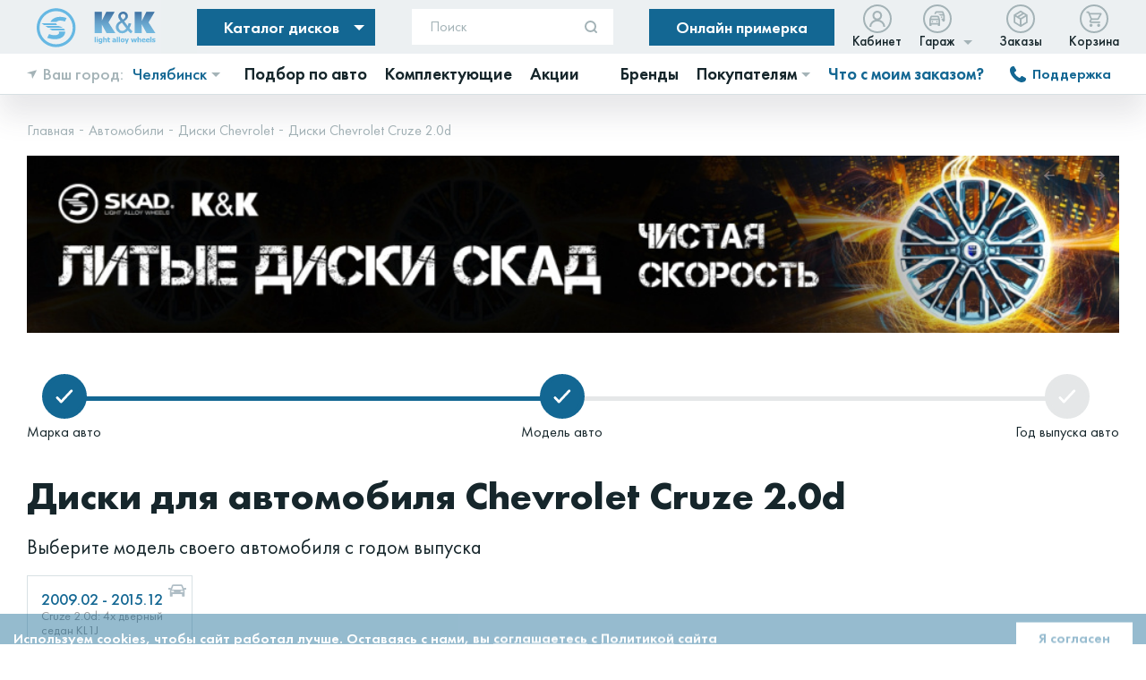

--- FILE ---
content_type: text/html; charset=UTF-8
request_url: https://chelyabinsk.skad.ru/cars/chevrolet/cruze-2-0d-2009-02-2015-12/
body_size: 88431
content:

<!DOCTYPE html><html lang="ru" itemscope itemtype="http://schema.org/WebPage"><head itemscope itemtype="http://schema.org/WPHeader"><meta charset="UTF-8"><meta name="viewport" content="width=device-width, initial-scale=1.0"><meta http-equiv="X-UA-Compatible" content="IE=Edge" /><title>
        Литые диски для автомобиля  Chevrolet Cruze 2.0d купить в Челябинске, цена от производителя SKAD    </title><link rel="preload" as="font" crossorigin href="/build/FuturaPT-Book.woff"><link rel="preload" as="font" crossorigin href="/build/FuturaPT-Medium.woff"><link rel="preload" as="font" crossorigin href="/build/FuturaPT-Bold.woff"><link rel="preload" as="font" crossorigin href="/build/FuturaPT-Demi.woff"><link rel="stylesheet" href="/build/critical.css?hash=1c6f6b9ebd4e6c173902?1763025025"><meta name="robots" content="index, follow" /><meta name="description" content="Купить литые диски для автомобиля Chevrolet Cruze 2.0d на официальном сайте производителя «SKAD» в Челябинске. Большой выбор. Гарантия качества. Доступные цены. Рассрочка 6 месяцев. Быстрая доставка" /><link rel="canonical" href="/cars/chevrolet/cruze-2-0d-2009-02-2015-12/" /><!--'start_frame_cache_TVwM3R'--><!-- Bitrix24.LiveChat external config --><!-- /Bitrix24.LiveChat external config --><!--'end_frame_cache_TVwM3R'--><!-- Google Tag Manager --><!-- <script data-skip-moving="true">(function(w,d,s,l,i){w[l]=w[l]||[];w[l].push({'gtm.start':
                    new Date().getTime(),event:'gtm.js'});var f=d.getElementsByTagName(s)[0],
                j=d.createElement(s),dl=l!='dataLayer'?'&l='+l:'';j.async=true;j.src=
                        'https://www.googletagmanager.com/gtm.js?id='+i+dl;f.parentNode.insertBefore(j,f);
            })(window,document,'script','dataLayer','GTM-NQR5K4P');</script> --><!-- End Google Tag Manager --><!-- /Yandex Webmaster --><meta name="googlebot" content="noindex, nofollow" /><meta name="yandex-verification" content="3ae4182e03bf011a" /><meta property="og:type" content="website" /><meta property="og:site_name" content="Skad" /><meta property="og:url" content="https://chelyabinsk.skad.ru/cars/chevrolet/cruze-2-0d-2009-02-2015-12/" /><meta name="og:description" property="og:description" itemprop="description"
        content="Купить литые диски для автомобиля Chevrolet Cruze 2.0d на официальном сайте производителя «SKAD» в Челябинске. Большой выбор. Гарантия качества. Доступные цены. Рассрочка 6 месяцев. Быстрая доставка" /><meta property="og:title" itemprop="headline" content="Литые диски для автомобиля  Chevrolet Cruze 2.0d купить в Челябинске, цена от производителя SKAD" /><meta property="og:image" content="https://chelyabinsk.skad.ru/local/client/img/no-photo-share.jpg"><meta name="twitter:title" content="Литые диски для автомобиля  Chevrolet Cruze 2.0d купить в Челябинске, цена от производителя SKAD"><meta name="twitter:domain" content="https://skad.ru" /><meta name="twitter:image:src" content="https://chelyabinsk.skad.ru/local/client/img/no-photo-share.jpg"><meta itemprop="image" content="https://chelyabinsk.skad.ru/local/client/img/no-photo-share.jpg"><meta itemprop="name" content="Литые диски для автомобиля  Chevrolet Cruze 2.0d купить в Челябинске, цена от производителя SKAD" /><link rel="apple-touch-icon" sizes="180x180" href="/apple-touch-icon.png"><link rel="icon" type="image/png" sizes="32x32" href="/favicon-32x32.png"><link rel="icon" type="image/png" sizes="16x16" href="/favicon-16x16.png"><link rel="manifest" href="/site.webmanifest"><meta name="msapplication-TileColor" content="#da532c"><meta name="theme-color" content="#ffffff"><!-- calltouch --><!-- calltouch --></head><body><div id="svg-sprite" style="display:none;" data-revision="1766128291">;
        <svg xmlns="http://www.w3.org/2000/svg" xmlns:xlink="http://www.w3.org/1999/xlink"><defs><symbol viewBox="0 0 34 24" fill="none" id="icon-add-fleet"> <path d="M0.5625 12.1891V10.2851H3.2145V7.63306H5.2885V10.2851H7.9405V12.1891H5.2885V14.8411H3.2145V12.1891H0.5625Z" fill="#099F06" /> <g clip-path="url(#icon-add-fleet_clip0)"> <path d="M26 18.3774H23V20.3119C23 20.8922 23.4 21.2791 24 21.2791H25C25.6 21.2791 26 20.8922 26 20.3119L26 18.3774ZM15 18.3774H12V20.3119C12 20.8922 12.4 21.2791 13 21.2791H14C14.6 21.2791 15 20.8922 15 20.3119L15 18.3774Z" fill="#099F06" /> <path d="M22.8 9.67249L24 13.1545V17.4103H14V13.1545L15.2 9.67249H22.8ZM22.8 7.73804H15.2C14.4 7.73804 13.6 8.22165 13.3 9.09216L12 12.8643V19.3448H26V12.7676L24.7 8.99543C24.4 8.22165 23.6 7.73804 22.8 7.73804H22.8Z" fill="#099F06" /> <path d="M30.7016 3.28869C30.4016 2.51491 29.7016 1.93457 28.8016 1.93457H21.3016C20.4016 1.93457 19.7016 2.41818 19.4016 3.28869L18.4016 5.80348H20.5016L21.2016 3.86902H28.7016L29.4016 5.80348H22.7016C24.1016 5.80348 25.4016 6.57726 26.2016 7.73793H30.0016V11.6068H27.7016C27.7016 11.6068 28.0016 12.5741 28.0016 13.5413H32.0016V7.06087L30.7016 3.28869ZM16.0016 14.5085C15.4493 14.5085 15.0016 14.9416 15.0016 15.4758C15.0016 16.0099 15.4493 16.443 16.0016 16.443C16.5538 16.443 17.0016 16.0099 17.0016 15.4758C17.0016 14.9416 16.5538 14.5085 16.0016 14.5085ZM22.0016 14.5085C21.4493 14.5085 21.0016 14.9416 21.0016 15.4758C21.0016 16.0099 21.4493 16.443 22.0016 16.443C22.5538 16.443 23.0016 16.0099 23.0016 15.4758C23.0016 14.9416 22.5538 14.5085 22.0016 14.5085ZM12.6016 11.6068H24.6016V13.5413H12.6016V11.6068Z" fill="#099F06" /> <path d="M32 12.574H29V14.5084C29 15.0888 29.4 15.4757 30 15.4757H31C31.6 15.4757 32 15.0888 32 14.5084L32 12.574ZM28 8.70508C27.4477 8.70508 27 9.13812 27 9.67231C27 10.2065 27.4477 10.6395 28 10.6395C28.5523 10.6395 29 10.2065 29 9.67231C29 9.13812 28.5523 8.70508 28 8.70508Z" fill="#099F06" /> </g> <defs> </defs> </symbol><clipPath id="icon-add-fleet_clip0"> <rect width="24" height="23.2135" fill="white" transform="translate(10)" /> </clipPath><symbol viewBox="0 0 13 15" fill="none" id="icon-arr_small"> <rect width="2.01292" height="8.05167" transform="matrix(-0.702613 0.70261 -0.702612 -0.702609 12.3125 7.28906)" fill="#A4B3B7" /> <rect width="2.01291" height="8.05165" transform="matrix(-0.702614 -0.702608 0.702614 -0.702608 2.41211 8.70337)" fill="#A4B3B7" /> <rect x="5.65625" y="14.2891" width="11" height="2" transform="rotate(-90 5.65625 14.2891)" fill="#A4B3B7" /> </symbol><symbol viewBox="0 0 9 5" fill="none" id="icon-arrow-d"> <path d="M4.5 5L0.602886 0.5L8.39711 0.499999L4.5 5Z" fill="#136793" /> </symbol><symbol viewBox="0 0 13 12" fill="none" id="icon-arrow-g"> <rect width="6.38857" height="25.5543" transform="matrix(0.221363 0.221359 -0.221362 0.221359 5.65625 0.686523)" fill="#A4B3B7" /> <rect width="6.38858" height="25.5543" transform="matrix(-0.221364 0.221357 -0.221364 -0.221357 7.07007 10.5859)" fill="#A4B3B7" /> <rect x="12.6562" y="7.34326" width="11" height="2" transform="rotate(180 12.6562 7.34326)" fill="#A4B3B7" /> </symbol><symbol viewBox="0 0 13 12" fill="none" id="icon-arrow-r"> <path d="M7.21389 11.3136L5.79976 9.89941L11.4563 4.24286L12.8704 5.65699L7.21389 11.3136Z" fill="white" /> <path d="M5.79973 1.41414L7.21387 0L12.8704 5.65699L11.4563 7.0707L5.79973 1.41414Z" fill="white" /> <path d="M0.213867 4.65682L11.2139 4.65681V6.65681L0.213867 6.65682L0.213867 4.65682Z" fill="white" /> </symbol><symbol viewBox="0 0 18 20" fill="none" id="icon-arrow-v"> <path d="M17.5625 10.2375L0.968751 19.818L0.968752 0.657142L17.5625 10.2375Z" fill="#7396a7" /> </symbol><symbol viewBox="0 0 24 24" fill="none" id="icon-aside_btn"> <path d="M22.5 5.25L18.75 1.5L3.75 16.5L2.25 21.75L7.5 20.25L22.5 5.25ZM15.75 4.5L19.5 8.25L15.75 4.5ZM3.75 16.5L7.5 20.25L3.75 16.5Z" fill="transparent" stroke="#136793" stroke-width="2" stroke-linecap="round" stroke-linejoin="round" /> </symbol><symbol viewBox="0 0 10 20" fill="none" id="icon-auth_fb"> <path d="M6.42857 20V11.1111H9.28571L10 7.40741H6.42857V5.92593C6.42857 4.44444 7.14429 3.7037 8.57143 3.7037H10V0C9.28571 0 8.4 0 7.14286 0C4.51786 0 2.85714 2.13407 2.85714 5.18518V7.40741H0V11.1111H2.85714V20H6.42857Z" fill="#136793" /> </symbol><symbol viewBox="0 0 18 19" fill="none" id="icon-auth_google"> <path d="M9.17343 7.32319C9.17343 7.38231 9.16499 7.42454 9.16499 7.46678C9.16499 8.59017 9.16499 11.0143 9.16499 11.0143C9.16499 11.0143 13.8275 11.0143 14.0809 11.0143C14.0809 11.3775 13.6501 12.8472 12.2733 13.7764C11.4709 14.3254 10.5587 14.5704 9.60421 14.6379C8.92848 14.6802 8.2612 14.6126 7.61082 14.4099C5.5583 13.751 4.02947 11.8928 3.82675 9.63755C3.77607 9.08007 3.80985 8.5226 3.93655 7.97357C4.54471 5.30445 7.07868 3.31951 9.97586 3.75028C11.2597 3.93611 12.003 4.47669 12.6788 5.05105C13.5657 4.16416 14.4441 3.28572 15.3479 2.37349C15.1283 2.213 14.6215 1.69776 13.7177 1.18252C12.3747 0.405436 10.9134 0.0168932 9.35926 0C9.06363 0 8.77644 0.0168934 8.48081 0.02534C7.96557 0.0422332 7.46722 0.135146 6.96888 0.261844C4.98393 0.768639 3.33685 1.80757 2.04452 3.40397C0.802873 4.9328 0.135593 6.68969 0.0173407 8.6493C-0.0333388 9.47706 0.0257869 10.3048 0.211612 11.1241C0.726853 13.3963 1.91782 15.2376 3.80141 16.6144C5.26267 17.6787 6.9013 18.2531 8.70042 18.3544C9.71401 18.4051 10.7192 18.3122 11.7074 18.0588C13.5488 17.5773 15.0776 16.6144 16.2263 15.0856C17.8903 12.8726 18.2957 10.0345 17.8058 7.34008C14.9256 7.32319 12.0537 7.32319 9.17343 7.32319Z" fill="#136793" /> </symbol><symbol viewBox="0 0 20 20" fill="none" id="icon-auth_tw"> <path fill-rule="evenodd" clip-rule="evenodd" d="M10 0C4.47717 0 0 4.47717 0 10C0 15.5228 4.47717 20 10 20C15.5228 20 20 15.5228 20 10C20 4.47717 15.5228 0 10 0ZM9.7215 8.47417L9.7005 8.12812C9.63754 7.23129 10.1901 6.41213 11.0645 6.09438C11.3862 5.98137 11.9318 5.96725 12.2886 6.06612C12.4285 6.1085 12.6943 6.24971 12.8831 6.37683L13.2259 6.60987L13.6036 6.48983C13.8135 6.42625 14.0932 6.32033 14.2191 6.24971C14.338 6.18617 14.443 6.15083 14.443 6.17204C14.443 6.29208 14.1842 6.70167 13.9673 6.92763C13.6735 7.24542 13.7575 7.27367 14.352 7.06179C14.7088 6.94175 14.7158 6.94175 14.6458 7.07592C14.6038 7.14654 14.387 7.39371 14.1562 7.61967C13.7645 8.00808 13.7435 8.05046 13.7435 8.37529C13.7435 8.87667 13.5057 9.92179 13.2678 10.4938C12.8272 11.5672 11.8829 12.6758 10.9386 13.2337C9.60958 14.0176 7.83987 14.2153 6.35 13.7563C5.85337 13.6009 5 13.2055 5 13.1349C5 13.1137 5.25879 13.0854 5.57358 13.0784C6.23108 13.0642 6.88858 12.8806 7.44817 12.5558L7.82592 12.3298L7.39221 12.1815C6.77667 11.9697 6.22408 11.4824 6.08421 11.0234C6.04221 10.8751 6.05621 10.868 6.44792 10.868L6.85362 10.861L6.51087 10.6986C6.10517 10.4938 5.73446 10.1477 5.55258 9.79467C5.41967 9.54046 5.25183 8.89783 5.30079 8.84842C5.31475 8.82725 5.46167 8.86958 5.62954 8.92608C6.11217 9.10262 6.17512 9.06025 5.89533 8.76367C5.37071 8.227 5.20983 7.429 5.46167 6.67342L5.58058 6.33446L6.04221 6.79346C6.98654 7.71854 8.09871 8.26937 9.37175 8.43179L9.7215 8.47417Z" fill="#A4B3B7" /> </symbol><symbol viewBox="0 0 23 14" fill="none" id="icon-auth_vk"> <path fill-rule="evenodd" clip-rule="evenodd" d="M12.5038 13.5799C12.5038 13.5799 12.9148 13.5351 13.1253 13.3131C13.3179 13.1097 13.3113 12.726 13.3113 12.726C13.3113 12.726 13.2857 10.9339 14.1334 10.6693C14.6381 10.5121 15.2295 11.1775 15.8697 11.898L15.8699 11.8983C16.2891 12.3701 16.7293 12.8654 17.1798 13.1688C18.0397 13.7483 18.6924 13.6214 18.6924 13.6214L21.7344 13.5799C21.7344 13.5799 23.325 13.4836 22.5709 12.2558C22.5661 12.2481 22.5595 12.2362 22.5505 12.2202C22.4422 12.0265 21.9914 11.2201 20.3098 9.68744L20.2573 9.63966C19.4859 8.93754 19.0834 8.57117 19.041 8.16702C18.9948 7.72599 19.3774 7.24004 20.1775 6.22372C20.4034 5.93686 20.6625 5.60775 20.9546 5.22547C22.3537 3.39511 22.9128 2.27769 22.7379 1.79997C22.572 1.34289 21.5428 1.46424 21.5428 1.46424L18.1188 1.48505C18.1188 1.48505 17.8648 1.45116 17.6765 1.56156C17.4928 1.66982 17.3735 1.92238 17.3735 1.92238C17.3735 1.92238 16.8322 3.33827 16.1093 4.54314C14.5845 7.0842 13.9752 7.21862 13.7257 7.06125C13.2391 6.75229 13.2623 5.92239 13.2825 5.19772V5.19771C13.2864 5.05796 13.2901 4.92211 13.2901 4.79463C13.2901 4.22751 13.3103 3.73663 13.3277 3.31354C13.3859 1.89889 13.4129 1.24344 12.5494 1.03892C12.1774 0.950401 11.9034 0.892399 10.951 0.882614C9.72912 0.870604 8.6954 0.886974 8.10951 1.168C7.71969 1.3549 7.41891 1.77257 7.60271 1.79668C7.82884 1.82612 8.34125 1.93225 8.61303 2.29521C8.96388 2.7643 8.95161 3.81607 8.95161 3.81607C8.95161 3.81607 9.15328 6.71573 8.48048 7.07539C8.01931 7.32252 7.38662 6.81848 6.0266 4.51254C5.33049 3.33177 4.80473 2.02629 4.80473 2.02629C4.80473 2.02629 4.70332 1.78245 4.52175 1.65123C4.30237 1.4927 3.996 1.44351 3.996 1.44351L0.742459 1.46424C0.742459 1.46424 0.253446 1.4774 0.0741021 1.68619C-0.0851364 1.87096 0.0618251 2.25473 0.0618251 2.25473C0.0618251 2.25473 2.60929 8.10537 5.49417 11.0542C8.13958 13.757 11.1426 13.5799 11.1426 13.5799H12.5038Z" fill="#136793" /> </symbol><symbol viewBox="0 0 24 24" fill="none" id="icon-buy-white"> <g clip-path="url(#icon-buy-white_clip0)"> <path d="M18.9999 17.0001H6.94191C6.18691 17.0001 5.49191 16.5901 5.12591 15.9301C4.75991 15.2701 4.78091 14.4621 5.18191 13.8231L6.37791 11.9081L3.08491 4.00307L1.01391 4.01307L1.00391 2.01307L4.41491 1.99707L8.62191 12.0921L6.87691 14.8831L6.94191 15.0001H18.9999V17.0001ZM16.9999 18.0001C15.8953 18.0001 14.9999 18.8955 14.9999 20.0001C14.9999 21.1046 15.8953 22.0001 16.9999 22.0001C18.1045 22.0001 18.9999 21.1046 18.9999 20.0001C18.9999 18.8955 18.1045 18.0001 16.9999 18.0001ZM6.99991 18.0001C5.89534 18.0001 4.99991 18.8955 4.99991 20.0001C4.99991 21.1046 5.89534 22.0001 6.99991 22.0001C8.10448 22.0001 8.99991 21.1046 8.99991 20.0001C8.99991 18.8955 8.10448 18.0001 6.99991 18.0001Z" fill="white" /> <path d="M11 2H13V8H11V2Z" fill="white" /> <path d="M9 4H15V6H9V4Z" fill="white" /> <path d="M15.5207 13H7.34766V11H15.5217L19.6347 3.59497L21.3827 4.56697L17.2697 11.972C16.9157 12.606 16.2457 13 15.5207 13H15.5207Z" fill="white" /> </g> <defs> </defs> </symbol><clipPath id="icon-buy-white_clip0"> <rect width="24" height="24" fill="white" /> </clipPath><symbol viewBox="0 0 34 34" fill="none" id="icon-c-f-car"> <rect class="stroke" x="1" y="1" width="32" height="32" rx="16" stroke="#A4B3B7" fill="none" stroke-width="2" /> <path class="fill" d="M27.146 20.3673L25.146 18.4329L20 23.4102V25.3447H22L27.146 20.3673Z" fill="#A4B3B7" /> <path class="fill" d="M25.854 17.7481L26.854 16.7809C27.049 16.5923 27.365 16.5923 27.561 16.7809L28.854 18.0315C29.049 18.2201 29.049 18.5267 28.854 18.7153L27.854 19.6825L25.854 17.7481Z" fill="#A4B3B7" /> <path class="fill" d="M22 16.6394C21.4477 16.6394 21 17.0724 21 17.6066C21 18.1408 21.4477 18.5739 22 18.5739C22.5523 18.5739 23 18.1408 23 17.6066C23 17.0724 22.5523 16.6394 22 16.6394ZM12 16.6394C11.4477 16.6394 11 17.0724 11 17.6066C11 18.1408 11.4477 18.5739 12 18.5739C12.5523 18.5739 13 18.1408 13 17.6066C13 17.0724 12.5523 16.6394 12 16.6394ZM15 16.6394H19V18.5739H15V16.6394Z" fill="#A4B3B7" /> <path class="fill" fill-rule="evenodd" clip-rule="evenodd" d="M25.4397 14.2893L27.3197 13.6896L26.6797 11.8518L24.5997 12.5289L23.3597 9.92706C22.9597 8.73737 21.8197 7.93457 20.5097 7.93457H13.4897C12.1797 7.93457 11.0397 8.73737 10.6397 9.92706L9.39969 12.5289L7.31969 11.8518L6.67969 13.6896L8.55969 14.2893L8.08969 15.2662C8.02969 15.3919 7.99969 15.537 7.99969 15.6724V22.443C7.99969 22.975 8.44969 23.4102 8.99969 23.4102H11.9997L12.3297 22.443H19.2223L21.2223 20.5085H9.99969V15.8852L10.5597 14.7052H23.4397L23.9997 15.8852V17.8221L25.9997 15.8877V15.6724C25.9997 15.537 25.9697 15.3919 25.9097 15.2662L25.4397 14.2893ZM12.4797 10.6815L12.4797 10.6815C12.4997 10.6428 12.5197 10.6041 12.5297 10.5558C12.6597 10.1495 13.0397 9.86902 13.4897 9.86902H20.5097C20.9497 9.86902 21.3397 10.1495 21.4697 10.5558C21.4797 10.6041 21.4997 10.6428 21.5197 10.6815L22.5097 12.7707H11.4897L12.4797 10.6815Z" fill="#A4B3B7" /> </symbol><symbol viewBox="0 0 20 20" fill="none" id="icon-c-grid"> <rect width="9" height="9" fill="#A4B3B7" /> <rect y="11" width="9" height="9" fill="#A4B3B7" /> <rect x="11" y="11" width="9" height="9" fill="#A4B3B7" /> <rect x="11" width="9" height="9" fill="#A4B3B7" /> </symbol><symbol viewBox="0 0 20 20" fill="none" id="icon-c-line"> <rect width="4" height="4" fill="#A4B3B7" /> <rect y="8" width="4" height="4" fill="#A4B3B7" /> <rect y="16" width="4" height="4" fill="#A4B3B7" /> <rect x="6" width="14" height="4" fill="#A4B3B7" /> <rect x="6" y="8" width="14" height="4" fill="#A4B3B7" /> <rect x="6" y="16" width="14" height="4" fill="#A4B3B7" /> </symbol><symbol viewBox="0 0 14 20" fill="none" id="icon-car"> <path d="M14 16.5591H11V18.4935C11 19.0739 11.4 19.4608 12 19.4608H13C13.6 19.4608 14 19.0739 14 18.4935L14 16.5591ZM3 16.5591H0V18.4935C0 19.0739 0.4 19.4608 1 19.4608H2C2.6 19.4608 3 19.0739 3 18.4935L3 16.5591Z" fill="#A4B3B7" /> <path d="M10.8 7.85389L12 11.3359V15.5917H2V11.3359L3.2 7.85389H10.8ZM10.8 5.91943H3.2C2.4 5.91943 1.6 6.40305 1.3 7.27355L0 11.0457V17.5262H14V10.949L12.7 7.17683C12.4 6.40305 11.6 5.91943 10.8 5.91943H10.8Z" fill="#A4B3B7" /> <path d="M18.7016 1.47033V5.24251L18.7016 1.47033ZM4.00156 12.6902C3.44928 12.6902 3.00156 13.1232 3.00156 13.6574C3.00156 14.1916 3.44928 14.6246 4.00156 14.6246C4.55385 14.6246 5.00156 14.1916 5.00156 13.6574C5.00156 13.1232 4.55385 12.6902 4.00156 12.6902ZM10.0016 12.6902C9.44928 12.6902 9.00156 13.1232 9.00156 13.6574C9.00156 14.1916 9.44928 14.6246 10.0016 14.6246C10.5538 14.6246 11.0016 14.1916 11.0016 13.6574C11.0016 13.1232 10.5538 12.6902 10.0016 12.6902ZM0.601562 9.78848H12.6016V11.7229H0.601562V9.78848Z" fill="#A4B3B7" /> </symbol><symbol viewBox="0 0 18 12" fill="none" id="icon-car-2"> <path d="M3.60335 0.846752C3.78209 0.332479 4.30707 -0.019617 4.84401 0.00243346C7.4485 0.00101085 10.053 0.00243331 12.6575 0.001722C12.9179 0.00598983 13.1804 -0.0153491 13.4386 0.0266178C13.8721 0.103439 14.2472 0.428504 14.3964 0.845329C14.7673 1.86961 15.1318 2.89744 15.4991 3.92385C15.5589 3.72184 15.5871 3.43661 15.8327 3.37899C16.3204 3.34201 16.8123 3.37615 17.3021 3.36263C17.4935 3.36192 17.7461 3.33703 17.8538 3.53904C18.0501 3.96653 18.0487 4.4808 17.8496 4.90759C17.7827 5.01855 17.6511 5.07474 17.5259 5.07119C16.9762 5.08257 16.4259 5.05909 15.877 5.08328C16.1986 5.2483 16.5167 5.52358 16.5104 5.92191C16.5188 7.75067 16.5097 9.57943 16.5146 11.4082C16.5118 11.5604 16.5216 11.734 16.4104 11.8542C16.2873 12.0114 16.072 11.9986 15.8946 12C15.2852 11.9929 14.6758 12.0064 14.0663 11.9936C13.8313 12.0007 13.6455 11.7781 13.6617 11.5476C13.6568 10.8961 13.6624 10.2438 13.6603 9.59224C10.5533 9.59224 7.4471 9.59152 4.34015 9.59224C4.33592 10.2601 4.34789 10.9288 4.33522 11.5967C4.33522 11.8115 4.14662 11.9993 3.93339 11.9936C3.2543 12.0021 2.5745 12.0014 1.89611 11.9943C1.65825 12.0021 1.47106 11.7759 1.48865 11.5433C1.48443 9.71956 1.48935 7.89506 1.48584 6.07128C1.48021 5.86073 1.51258 5.63952 1.63925 5.46596C1.75466 5.28529 1.95663 5.19922 2.12411 5.0783C1.57521 5.06478 1.0256 5.07972 0.476692 5.07119C0.350021 5.07545 0.217721 5.01926 0.150867 4.90688C-0.0489911 4.47938 -0.0503988 3.9644 0.147348 3.53619C0.255722 3.33845 0.504138 3.36192 0.694143 3.36263C1.18675 3.37686 1.68077 3.3413 2.17197 3.37971C2.41475 3.44088 2.44149 3.72255 2.50131 3.92456C2.86866 2.89886 3.23248 1.87103 3.60335 0.846752ZM4.92283 1.58935C4.50341 2.75874 4.0861 3.92883 3.66739 5.09893C7.2219 5.09893 10.7771 5.09893 14.3316 5.09893C13.9017 3.9018 13.4801 2.70183 13.0438 1.50755C10.4288 1.51467 7.81444 1.51111 5.2001 1.50969C5.11143 1.53103 4.94605 1.45563 4.92283 1.58935ZM3.25571 6.32237C3.00377 6.4063 2.81447 6.65455 2.80743 6.92413C2.78069 7.27765 3.07977 7.61481 3.43093 7.62121C4.02136 7.63046 4.61178 7.62761 5.20221 7.62263C5.53296 7.61979 5.82712 7.32744 5.83768 6.99313C5.86723 6.63463 5.56322 6.29321 5.20643 6.28894C4.75957 6.27685 4.312 6.28965 3.86443 6.28396C3.66176 6.28965 3.45275 6.26333 3.25571 6.32237ZM12.6139 6.32166C12.3851 6.39706 12.2057 6.60689 12.1705 6.84802C12.0959 7.22857 12.414 7.6205 12.7968 7.62263C13.383 7.62904 13.9692 7.62832 14.5554 7.62263C14.9425 7.62335 15.2627 7.22573 15.1839 6.84233C15.1339 6.48028 14.7658 6.24128 14.4168 6.28396C13.8165 6.30743 13.2078 6.23844 12.6139 6.32166Z" fill="#B0BEC6" /> </symbol><symbol viewBox="0 0 21 20" fill="none" id="icon-car_park"> <path d="M14 16.5591H11V18.4935C11 19.0739 11.4 19.4608 12 19.4608H13C13.6 19.4608 14 19.0739 14 18.4935L14 16.5591ZM3 16.5591H0V18.4935C0 19.0739 0.4 19.4608 1 19.4608H2C2.6 19.4608 3 19.0739 3 18.4935L3 16.5591Z" fill="#A4B3B7" /> <path d="M10.8 7.85389L12 11.3359V15.5917H2V11.3359L3.2 7.85389H10.8ZM10.8 5.91943H3.2C2.4 5.91943 1.6 6.40305 1.3 7.27355L0 11.0457V17.5262H14V10.949L12.7 7.17683C12.4 6.40305 11.6 5.91943 10.8 5.91943H10.8Z" fill="#A4B3B7" /> <path d="M18.7016 1.47033C18.4016 0.696547 17.7016 0.116211 16.8016 0.116211H9.30156C8.40156 0.116211 7.70156 0.599824 7.40156 1.47033L6.40156 3.98512H8.50156L9.20156 2.05066H16.7016L17.4016 3.98512H10.7016C12.1016 3.98512 13.4016 4.7589 14.2016 5.91957H18.0016V9.78848H15.7016C15.7016 9.78848 16.0016 10.7557 16.0016 11.7229H20.0016V5.24251L18.7016 1.47033ZM4.00156 12.6902C3.44928 12.6902 3.00156 13.1232 3.00156 13.6574C3.00156 14.1916 3.44928 14.6246 4.00156 14.6246C4.55385 14.6246 5.00156 14.1916 5.00156 13.6574C5.00156 13.1232 4.55385 12.6902 4.00156 12.6902ZM10.0016 12.6902C9.44928 12.6902 9.00156 13.1232 9.00156 13.6574C9.00156 14.1916 9.44928 14.6246 10.0016 14.6246C10.5538 14.6246 11.0016 14.1916 11.0016 13.6574C11.0016 13.1232 10.5538 12.6902 10.0016 12.6902ZM0.601562 9.78848H12.6016V11.7229H0.601562V9.78848Z" fill="#A4B3B7" /> <path d="M20 10.7556H17V12.6901C17 13.2704 17.4 13.6573 18 13.6573H19C19.6 13.6573 20 13.2704 20 12.6901L20 10.7556ZM16 6.88672C15.4477 6.88672 15 7.31976 15 7.85395C15 8.38813 15.4477 8.82117 16 8.82117C16.5523 8.82117 17 8.38813 17 7.85395C17 7.31976 16.5523 6.88672 16 6.88672Z" fill="#A4B3B7" /> </symbol><symbol viewBox="0 0 24 24" fill="none" id="icon-cart"> <g clip-path="cart"> <path d="M18.9999 17.0001H6.94191C6.18691 17.0001 5.49191 16.5901 5.12591 15.9301C4.75991 15.2701 4.78091 14.4621 5.18191 13.8231L6.37791 11.9081L3.08491 4.00307L1.01391 4.01307L1.00391 2.01307L4.41491 1.99707L8.62191 12.0921L6.87691 14.8831L6.94191 15.0001H18.9999V17.0001ZM16.9999 18.0001C15.8953 18.0001 14.9999 18.8955 14.9999 20.0001C14.9999 21.1046 15.8953 22.0001 16.9999 22.0001C18.1045 22.0001 18.9999 21.1046 18.9999 20.0001C18.9999 18.8955 18.1045 18.0001 16.9999 18.0001ZM6.99991 18.0001C5.89534 18.0001 4.99991 18.8955 4.99991 20.0001C4.99991 21.1046 5.89534 22.0001 6.99991 22.0001C8.10448 22.0001 8.99991 21.1046 8.99991 20.0001C8.99991 18.8955 8.10448 18.0001 6.99991 18.0001V18.0001Z" fill="#136793" /> <path d="M11 2H13V8H11V2Z" fill="#136793" /> <path d="M9 4H15V6H9V4Z" fill="#136793" /> <path d="M15.5207 13H7.34766V11H15.5217L19.6347 3.59497L21.3827 4.56697L17.2697 11.972C16.9157 12.606 16.2457 13 15.5207 13H15.5207Z" fill="#136793" /> </g> <defs> </defs> </symbol><clipPath id="icon-cart_cart"> <rect width="24" height="24" fill="white" /> </clipPath><symbol viewBox="0 0 24 24" id="icon-checkbox_empty"><path d="M5 2c-1.654 0-3 1.346-3 3v14c0 1.654 1.346 3 3 3h14c1.654 0 3-1.346 3-3v-14c0-1.654-1.346-3-3-3h-14zm19 3v14c0 2.761-2.238 5-5 5h-14c-2.762 0-5-2.239-5-5v-14c0-2.761 2.238-5 5-5h14c2.762 0 5 2.239 5 5z" /></symbol><symbol viewBox="0 0 24 24" id="icon-checkbox_full"><path d="M10.041 17l-4.5-4.319 1.395-1.435 3.08 2.937 7.021-7.183 1.422 1.409-8.418 8.591zm-5.041-15c-1.654 0-3 1.346-3 3v14c0 1.654 1.346 3 3 3h14c1.654 0 3-1.346 3-3v-14c0-1.654-1.346-3-3-3h-14zm19 3v14c0 2.761-2.238 5-5 5h-14c-2.762 0-5-2.239-5-5v-14c0-2.761 2.238-5 5-5h14c2.762 0 5 2.239 5 5z" /></symbol><symbol viewBox="0 0 24 24" fill="none" id="icon-comment"> <path d="M7.28577 17H7.78577V16.5H7.28577V17ZM7.28577 20H6.78577V21.0144L7.59032 20.3965L7.28577 20ZM11.192 17V16.5H11.0221L10.8874 16.6035L11.192 17ZM3.5 5C3.5 4.72386 3.72386 4.5 4 4.5V3.5C3.17157 3.5 2.5 4.17157 2.5 5H3.5ZM3.5 16V5H2.5V16H3.5ZM4 16.5C3.72386 16.5 3.5 16.2761 3.5 16H2.5C2.5 16.8284 3.17157 17.5 4 17.5V16.5ZM7.28577 16.5H4V17.5H7.28577V16.5ZM7.78577 20V17H6.78577V20H7.78577ZM10.8874 16.6035L6.98122 19.6035L7.59032 20.3965L11.4965 17.3965L10.8874 16.6035ZM20 16.5H11.192V17.5H20V16.5ZM20.5 16C20.5 16.2761 20.2761 16.5 20 16.5V17.5C20.8284 17.5 21.5 16.8284 21.5 16H20.5ZM20.5 5V16H21.5V5H20.5ZM20 4.5C20.2761 4.5 20.5 4.72386 20.5 5H21.5C21.5 4.17157 20.8284 3.5 20 3.5V4.5ZM4 4.5H20V3.5H4V4.5Z" fill="#2C2D2E" /> <rect x="6" y="8" width="12" height="1" rx="0.5" fill="#2C2D2E" /> <rect x="6" y="11" width="9" height="1" rx="0.5" fill="#2C2D2E" /> </symbol><symbol viewBox="0 0 10 9" fill="none" id="icon-cross"> <path fill-rule="evenodd" clip-rule="evenodd" d="M0.93934 2.56066C0.353553 1.97487 0.353553 1.02513 0.93934 0.43934C1.52513 -0.146447 2.47487 -0.146447 3.06066 0.43934L4.96216 2.34084L6.86366 0.43934C7.44944 -0.146447 8.39919 -0.146447 8.98498 0.43934C9.57076 1.02513 9.57076 1.97487 8.98498 2.56066L7.08348 4.46216L8.984 6.36268C9.56979 6.94847 9.56979 7.89822 8.984 8.484C8.39822 9.06979 7.44847 9.06979 6.86268 8.484L4.96216 6.58348L3.06164 8.484C2.47585 9.06979 1.5261 9.06979 0.940315 8.484C0.354529 7.89822 0.354529 6.94847 0.940315 6.36268L2.84084 4.46216L0.93934 2.56066Z" fill="#A4B3B7" /> </symbol><symbol viewBox="0 0 24 24" fill="none" id="icon-delete"> <path d="M8.4375 4.3125H8.25C8.35313 4.3125 8.4375 4.22812 8.4375 4.125V4.3125H15.5625V4.125C15.5625 4.22812 15.6469 4.3125 15.75 4.3125H15.5625V6H17.25V4.125C17.25 3.29766 16.5773 2.625 15.75 2.625H8.25C7.42266 2.625 6.75 3.29766 6.75 4.125V6H8.4375V4.3125ZM20.25 6H3.75C3.33516 6 3 6.33516 3 6.75V7.5C3 7.60313 3.08437 7.6875 3.1875 7.6875H4.60312L5.18203 19.9453C5.21953 20.7445 5.88047 21.375 6.67969 21.375H17.3203C18.1219 21.375 18.7805 20.7469 18.818 19.9453L19.3969 7.6875H20.8125C20.9156 7.6875 21 7.60313 21 7.5V6.75C21 6.33516 20.6648 6 20.25 6ZM17.1398 19.6875H6.86016L6.29297 7.6875H17.707L17.1398 19.6875Z" fill="#136793" /> </symbol><symbol viewBox="0 0 20 20" fill="none" id="icon-disk"> <path d="M10 2C5.582 2 2 5.582 2 10C2 14.418 5.582 18 10 18C14.418 18 18 14.418 18 10C18 5.582 14.418 2 10 2ZM9.33333 4.71224V7.42838C8.67299 7.59943 8.11276 8.01011 7.75521 8.57031L5.17839 7.73307C5.94085 6.11504 7.48866 4.94278 9.33333 4.71224V4.71224ZM10.6667 4.71224C12.5113 4.94278 14.0591 6.11504 14.8216 7.73307L12.2448 8.57031C11.8872 8.01011 11.327 7.59943 10.6667 7.42838V4.71224ZM4.76302 9L7.34896 9.83984C7.3457 9.89383 7.33333 9.9452 7.33333 10C7.33333 10.6435 7.57099 11.2255 7.95052 11.6862L6.35417 13.8841C5.31815 12.9112 4.66667 11.5333 4.66667 10C4.66667 9.6577 4.70139 9.32437 4.76302 9L4.76302 9ZM15.237 9C15.2986 9.32437 15.3333 9.6577 15.3333 10C15.3333 11.5333 14.6819 12.9112 13.6458 13.8841L12.0495 11.6862C12.429 11.2255 12.6667 10.6435 12.6667 10C12.6667 9.9452 12.6543 9.89383 12.651 9.83984L15.237 9ZM9.96354 9.34115C9.98826 9.34252 10.013 9.34252 10.0378 9.34115C10.2919 9.3562 10.5079 9.50918 10.6068 9.73047C10.6122 9.75603 10.6192 9.78125 10.6276 9.80599C10.647 9.86852 10.6667 9.93111 10.6667 10C10.6667 10.368 10.368 10.6667 10 10.6667C9.632 10.6667 9.33334 10.368 9.33334 10C9.33334 9.93156 9.35321 9.86946 9.3724 9.80729C9.38092 9.7817 9.38787 9.7556 9.39323 9.72917C9.49249 9.50802 9.70921 9.35571 9.96354 9.34114L9.96354 9.34115ZM9.02474 12.4766C9.32748 12.5959 9.65486 12.6667 10 12.6667C10.3451 12.6667 10.6725 12.5959 10.9753 12.4766L12.5703 14.6732C11.8078 15.0936 10.9323 15.3333 10 15.3333C9.0677 15.3333 8.19224 15.0936 7.42969 14.6732L9.02474 12.4766Z" fill="#A4B3B7" /> </symbol><symbol viewBox="0 0 24 24" fill="none" id="icon-doc"> <path d="M19.275 6.975L14.025 1.725C13.875 1.575 13.725 1.5 13.5 1.5H6C5.175 1.5 4.5 2.175 4.5 3V21C4.5 21.825 5.175 22.5 6 22.5H18C18.825 22.5 19.5 21.825 19.5 21V7.5C19.5 7.275 19.425 7.125 19.275 6.975ZM13.5 3.3L17.7 7.5H13.5V3.3ZM18 21H6V3H12V7.5C12 8.325 12.675 9 13.5 9H18V21Z" fill="black" /> <path d="M7.5 16.5H16.5V18H7.5V16.5Z" fill="black" /> <path d="M7.5 12H16.5V13.5H7.5V12Z" fill="black" /> </symbol><symbol viewBox="0 0 24 24" id="icon-eye"><path d="M15 12c0 1.654-1.346 3-3 3s-3-1.346-3-3 1.346-3 3-3 3 1.346 3 3zm9-.449s-4.252 8.449-11.985 8.449c-7.18 0-12.015-8.449-12.015-8.449s4.446-7.551 12.015-7.551c7.694 0 11.985 7.551 11.985 7.551zm-7 .449c0-2.757-2.243-5-5-5s-5 2.243-5 5 2.243 5 5 5 5-2.243 5-5z" /></symbol><symbol viewBox="0 0 18 16" fill="none" id="icon-favorite"> <path d="M12.75 1.3335C11.1708 1.3335 9.79167 2.48016 9.00417 3.30266C8.22417 2.4785 6.85167 1.3335 5.25 1.3335C3.1825 1.3335 1.5 3.016 1.5 5.0835C1.5 8.55016 7.325 13.196 8.4925 14.0927L9 14.4818L9.5075 14.0918C10.675 13.196 16.5 8.55016 16.5 5.0835C16.5 3.016 14.8175 1.3335 12.75 1.3335V1.3335Z" fill="#A4B3B7" /> <path d="M12.7513 0.5C10.3388 0.5 9.0013 2.24167 9.0013 2.24167C9.0013 2.24167 7.6638 0.5 5.2513 0.5C2.71964 0.5 0.667969 2.55167 0.667969 5.08333C0.667969 9.66667 9.0013 15.5 9.0013 15.5C9.0013 15.5 17.3346 9.66667 17.3346 5.08333C17.3346 2.55167 15.283 0.5 12.7513 0.5ZM9.0013 13.4317C6.0988 11.2042 2.33464 7.505 2.33464 5.08333C2.33464 3.475 3.64297 2.16667 5.2513 2.16667C7.25297 2.16667 9.0013 4.58917 9.0013 4.58917C9.0013 4.58917 10.7846 2.16667 12.7513 2.16667C14.3596 2.16667 15.668 3.475 15.668 5.08333C15.668 7.505 11.9038 11.2042 9.0013 13.4317Z" fill="#A4B3B7" /> </symbol><symbol viewBox="0 0 26 26" fill="none" id="icon-guarantee"> <rect width="26" height="26" rx="13" fill="#136793" /> <path d="M8 13L12 17L18 11" stroke="white" stroke-width="2" stroke-linecap="round" /> </symbol><symbol viewBox="0 0 48 48" fill="none" id="icon-home"> <path d="M6 24L10 20M10 20L24 6L38 20M10 20V40C10 40.5304 10.2107 41.0391 10.5858 41.4142C10.9609 41.7893 11.4696 42 12 42H18M38 20L42 24M38 20V40C38 40.5304 37.7893 41.0391 37.4142 41.4142C37.0391 41.7893 36.5304 42 36 42H30M18 42C18.5304 42 19.0391 41.7893 19.4142 41.4142C19.7893 41.0391 20 40.5304 20 40V32C20 31.4696 20.2107 30.9609 20.5858 30.5858C20.9609 30.2107 21.4696 30 22 30H26C26.5304 30 27.0391 30.2107 27.4142 30.5858C27.7893 30.9609 28 31.4696 28 32V40C28 40.5304 28.2107 41.0391 28.5858 41.4142C28.9609 41.7893 29.4696 42 30 42M18 42H30" stroke="#A4B3B7" stroke-width="2" stroke-linecap="round" stroke-linejoin="round" /> </symbol><symbol viewBox="0 0 492 492" fill="#AAB1B3" id="icon-left-slider-arrow"> <g> <g> <path d="M198.608,246.104L382.664,62.04c5.068-5.056,7.856-11.816,7.856-19.024c0-7.212-2.788-13.968-7.856-19.032l-16.128-16.12 C361.476,2.792,354.712,0,347.504,0s-13.964,2.792-19.028,7.864L109.328,227.008c-5.084,5.08-7.868,11.868-7.848,19.084 c-0.02,7.248,2.76,14.028,7.848,19.112l218.944,218.932c5.064,5.072,11.82,7.864,19.032,7.864c7.208,0,13.964-2.792,19.032-7.864 l16.124-16.12c10.492-10.492,10.492-27.572,0-38.06L198.608,246.104z" /> </g> </g> <g> </g> <g> </g> <g> </g> <g> </g> <g> </g> <g> </g> <g> </g> <g> </g> <g> </g> <g> </g> <g> </g> <g> </g> <g> </g> <g> </g> <g> </g> </symbol><symbol viewBox="0 0 24 24" fill="none" id="icon-like"> <path fill-rule="evenodd" clip-rule="evenodd" d="M19.88 8.31799C20.49 8.31799 20.983 8.81299 20.983 9.42499V9.46899C20.8936 10.916 20.618 12.3455 20.163 13.722L20.161 13.731C19.5538 15.5664 18.6351 17.2835 17.445 18.807L17.443 18.809L17.283 18.999H8.909V9.56999L13.768 3.76199L13.771 3.75799C14.1107 3.32399 14.3725 2.83441 14.545 2.31099L14.547 2.30399C14.6774 1.9091 14.7564 1.49906 14.782 1.08399C14.982 0.883986 15.256 0.760986 15.56 0.760986C16.129 0.760986 16.516 1.14099 16.748 1.78599C17.024 2.55599 17 3.42799 17 3.42799C17.0006 4.517 16.6331 5.57424 15.957 6.42799L15.959 6.42999L14.359 8.31899H19.881L19.88 8.31799ZM4 18.999V9.56999H7.272V19H4V18.999Z" fill="#A4B3B7" /> </symbol><symbol viewBox="0 0 16 22" fill="none" id="icon-mark-r"> <path d="M16 8C16 12.4183 8 22 8 22C8 22 0 12.4183 0 8C0 3.58172 3.58172 0 8 0C12.4183 0 16 3.58172 16 8Z" fill="#F2321E" /> </symbol><symbol viewBox="0 0 38 38" fill="none" id="icon-order_address"> <path d="M1 19L5 15M5 15L19 1L33 15M5 15V35C5 35.5304 5.21071 36.0391 5.58579 36.4142C5.96086 36.7893 6.46957 37 7 37H13M33 15L37 19M33 15V35C33 35.5304 32.7893 36.0391 32.4142 36.4142C32.0391 36.7893 31.5304 37 31 37H25M13 37C13.5304 37 14.0391 36.7893 14.4142 36.4142C14.7893 36.0391 15 35.5304 15 35V27C15 26.4696 15.2107 25.9609 15.5858 25.5858C15.9609 25.2107 16.4696 25 17 25H21C21.5304 25 22.0391 25.2107 22.4142 25.5858C22.7893 25.9609 23 26.4696 23 27V35C23 35.5304 23.2107 36.0391 23.5858 36.4142C23.9609 36.7893 24.4696 37 25 37M13 37H25" fill="none" stroke="currentColor" stroke-width="2" stroke-linecap="round" stroke-linejoin="round" /> </symbol><symbol viewBox="0 0 76 76" fill="none" id="icon-order_eval_1"> <g clip-path="url(#icon-order_eval_1_clip0_3435_24001)"> <path d="M38 76C58.9868 76 76 58.9868 76 38C76 17.0132 58.9868 0 38 0C17.0132 0 0 17.0132 0 38C0 58.9868 17.0132 76 38 76Z" fill="url(#icon-order_eval_1_paint0_linear_3435_24001)" /> <path d="M38 76C58.9868 76 76 58.9868 76 38C76 17.0132 58.9868 0 38 0C17.0132 0 0 17.0132 0 38C0 58.9868 17.0132 76 38 76Z" fill="url(#icon-order_eval_1_paint1_linear_3435_24001)" /> <g filter="url(#icon-order_eval_1_filter0_f_3435_24001)"> <ellipse cx="60.5638" cy="54.2291" rx="7.52083" ry="7.52083" fill="#F14D4D" fill-opacity="0.2" /> </g> <g filter="url(#icon-order_eval_1_filter1_f_3435_24001)"> <ellipse cx="14.6458" cy="54.2291" rx="7.52083" ry="7.52083" fill="#F14D4D" fill-opacity="0.2" /> </g> <path fill-rule="evenodd" clip-rule="evenodd" d="M30.7786 63.2214C30.1085 63.778 29.1138 63.6888 28.5535 63.0205C27.9918 62.3503 28.0797 61.3517 28.7498 60.7899L29.753 61.9867C28.7498 60.7899 28.7506 60.7893 28.7513 60.7887L28.7529 60.7873L28.7567 60.7842L28.7662 60.7763L28.7931 60.7544C28.8145 60.7372 28.8429 60.7146 28.8782 60.6873C28.9486 60.6327 29.0466 60.5591 29.1709 60.4709C29.4195 60.2948 29.7749 60.0597 30.2286 59.8018C31.1343 59.2872 32.4444 58.675 34.0879 58.2669C37.415 57.4406 42.0109 57.4795 47.2159 60.6513C47.9626 61.1063 48.1991 62.0805 47.744 62.8273C47.289 63.574 46.3148 63.8105 45.568 63.3554C41.1464 60.661 37.4297 60.6998 34.8511 61.3402C33.5416 61.6654 32.5005 62.1531 31.7931 62.555C31.4404 62.7555 31.1738 62.9328 31.002 63.0545C30.9162 63.1154 30.8544 63.1621 30.8176 63.1905C30.7993 63.2048 30.7872 63.2144 30.7815 63.219C30.7802 63.2201 30.7792 63.2209 30.7786 63.2214Z" fill="#5B0600" /> <path d="M23.7742 49.3921C25.7723 49.3921 27.3921 46.7374 27.3921 43.4626C27.3921 40.1877 25.7723 37.533 23.7742 37.533C21.776 37.533 20.1562 40.1877 20.1562 43.4626C20.1562 46.7374 21.776 49.3921 23.7742 49.3921Z" fill="black" /> <path fill-rule="evenodd" clip-rule="evenodd" d="M17.9403 34.0529C18.4368 33.3331 19.4228 33.152 20.1426 33.6485L29.4051 40.0373C30.125 40.5338 30.306 41.5198 29.8095 42.2396C29.313 42.9595 28.327 43.1405 27.6072 42.644L18.3446 36.2553C17.6248 35.7588 17.4438 34.7727 17.9403 34.0529Z" fill="black" /> <path d="M56.0249 43.4626C56.0249 46.7401 54.4416 49.3921 52.407 49.3921C50.3724 49.3921 48.7891 46.7401 48.7891 43.4626C48.7891 40.1851 50.3724 37.533 52.407 37.533C54.4416 37.533 56.0249 40.1851 56.0249 43.4626Z" fill="black" /> <path fill-rule="evenodd" clip-rule="evenodd" d="M57.2197 34.0529C57.7162 34.7727 57.5351 35.7588 56.8153 36.2553L47.5528 42.644C46.833 43.1405 45.8469 42.9595 45.3504 42.2396C44.8539 41.5198 45.035 40.5338 45.7548 40.0373L55.0173 33.6485C55.7371 33.152 56.7232 33.3331 57.2197 34.0529Z" fill="black" /> <g filter="url(#icon-order_eval_1_filter2_f_3435_24001)"> <ellipse cx="19.832" cy="10.634" rx="17.1019" ry="6.90084" transform="rotate(-30.3296 19.832 10.634)" fill="white" fill-opacity="0.5" /> </g> </g> <defs> <filter id="icon-order_eval_1_filter0_f_3435_24001" x="40.043" y="33.7083" width="41.043" height="41.0417" filterUnits="userSpaceOnUse" color-interpolation-filters="sRGB"> <feFlood flood-opacity="0" result="BackgroundImageFix"></feFlood> <feBlend mode="normal" in="SourceGraphic" in2="BackgroundImageFix" result="shape"></feBlend> <feGaussianBlur stdDeviation="6.5" result="effect1_foregroundBlur_3435_24001"></feGaussianBlur> </filter> <filter id="icon-order_eval_1_filter1_f_3435_24001" x="-5.875" y="33.7083" width="41.043" height="41.0417" filterUnits="userSpaceOnUse" color-interpolation-filters="sRGB"> <feFlood flood-opacity="0" result="BackgroundImageFix"></feFlood> <feBlend mode="normal" in="SourceGraphic" in2="BackgroundImageFix" result="shape"></feBlend> <feGaussianBlur stdDeviation="6.5" result="effect1_foregroundBlur_3435_24001"></feGaussianBlur> </filter> <filter id="icon-order_eval_1_filter2_f_3435_24001" x="-8.33984" y="-12.8579" width="56.3438" height="46.9839" filterUnits="userSpaceOnUse" color-interpolation-filters="sRGB"> <feFlood flood-opacity="0" result="BackgroundImageFix"></feFlood> <feBlend mode="normal" in="SourceGraphic" in2="BackgroundImageFix" result="shape"></feBlend> <feGaussianBlur stdDeviation="6.5" result="effect1_foregroundBlur_3435_24001"></feGaussianBlur> </filter> </defs> </symbol><linearGradient id="icon-order_eval_1_paint0_linear_3435_24001" x1="38" y1="0" x2="38" y2="76" gradientUnits="userSpaceOnUse"> <stop offset="0.489583" stop-color="#FFCC40" /> <stop offset="1" stop-color="#FFCC40" /> </linearGradient><linearGradient id="icon-order_eval_1_paint1_linear_3435_24001" x1="38" y1="-0.00788055" x2="38" y2="76" gradientUnits="userSpaceOnUse"> <stop stop-color="#DD5F70" /> <stop offset="0.16" stop-color="#DD636F" stop-opacity="0.97" /> <stop offset="0.370406" stop-color="#E48965" stop-opacity="0.64" /> <stop offset="0.57816" stop-color="#E48965" stop-opacity="0" /> </linearGradient><clipPath id="icon-order_eval_1_clip0_3435_24001"> <rect width="76" height="76" fill="white" /> </clipPath><symbol viewBox="0 0 76 76" fill="none" id="icon-order_eval_2"> <g clip-path="url(#icon-order_eval_2_clip0_3435_23997)"> <path d="M38 76C58.9868 76 76 58.9868 76 38C76 17.0132 58.9868 0 38 0C17.0132 0 0 17.0132 0 38C0 58.9868 17.0132 76 38 76Z" fill="url(#icon-order_eval_2_paint0_linear_3435_23997)" /> <path fill-rule="evenodd" clip-rule="evenodd" d="M49.0512 54.2906C49.498 53.5389 49.2508 52.5673 48.4991 52.1205C42.7465 48.7014 37.1033 48.7076 32.9439 49.5552C30.8682 49.9781 29.1499 50.6119 27.9461 51.1419C27.343 51.4073 26.8658 51.6483 26.5336 51.8263C26.3674 51.9153 26.2372 51.9888 26.1454 52.042C26.0995 52.0686 26.0632 52.0901 26.0368 52.106L26.0046 52.1255L25.9941 52.1319L25.9902 52.1342L25.9887 52.1352C25.988 52.1356 25.9874 52.136 26.8218 53.4816L25.9874 52.136C25.2442 52.5969 25.0154 53.5729 25.4762 54.3161C25.9365 55.0583 26.9107 55.2875 27.6535 54.8289C27.6531 54.8292 27.653 54.8292 27.6533 54.829M27.6535 54.8289C27.6536 54.8288 27.6538 54.8287 27.654 54.8286L27.6661 54.8213C27.679 54.8136 27.7013 54.8003 27.7328 54.7821C27.7959 54.7455 27.8955 54.6891 28.0294 54.6174C28.2973 54.4738 28.7011 54.2694 29.222 54.0401C30.266 53.5805 31.7668 53.0268 33.5762 52.6581C37.187 51.9223 41.978 51.9285 46.8812 54.8427C47.6329 55.2895 48.6045 55.0423 49.0512 54.2906" fill="black" /> <path d="M23.4109 41.1509C25.409 41.1509 27.0288 38.4961 27.0288 35.2213C27.0288 31.9465 25.409 29.2917 23.4109 29.2917C21.4128 29.2917 19.793 31.9465 19.793 35.2213C19.793 38.4961 21.4128 41.1509 23.4109 41.1509Z" fill="black" /> <path d="M51.1179 41.1509C53.116 41.1509 54.7358 38.4961 54.7358 35.2213C54.7358 31.9465 53.116 29.2917 51.1179 29.2917C49.1198 29.2917 47.5 31.9465 47.5 35.2213C47.5 38.4961 49.1198 41.1509 51.1179 41.1509Z" fill="black" /> <g filter="url(#icon-order_eval_2_filter0_f_3435_23997)"> <ellipse cx="22.996" cy="9.05079" rx="17.1019" ry="6.90084" transform="rotate(-30.3296 22.996 9.05079)" fill="white" fill-opacity="0.8" /> </g> <g filter="url(#icon-order_eval_2_filter1_f_3435_23997)"> <ellipse cx="60.5638" cy="48.6876" rx="7.52083" ry="7.52083" fill="#F14D4D" fill-opacity="0.2" /> </g> <g filter="url(#icon-order_eval_2_filter2_f_3435_23997)"> <ellipse cx="14.6458" cy="48.6876" rx="7.52083" ry="7.52083" fill="#F14D4D" fill-opacity="0.2" /> </g> <path d="M58.7916 47.9966C59.4136 50.006 58.2888 52.1391 56.2795 52.761C54.2701 53.3829 52.137 52.2582 51.5151 50.2488C50.8931 48.2394 52.3412 41.8771 52.8609 41.7162C53.5106 41.5151 58.1697 45.9872 58.7916 47.9966Z" fill="#2CA6FF" /> <g filter="url(#icon-order_eval_2_filter3_f_3435_23997)"> <ellipse cx="53.4745" cy="44.6732" rx="0.989798" ry="1.57929" transform="rotate(5.23047 53.4745 44.6732)" fill="white" fill-opacity="0.6" /> </g> </g> <defs> <filter id="icon-order_eval_2_filter0_f_3435_23997" x="-5.17578" y="-14.4412" width="56.3438" height="46.9839" filterUnits="userSpaceOnUse" color-interpolation-filters="sRGB"> <feFlood flood-opacity="0" result="BackgroundImageFix"></feFlood> <feBlend mode="normal" in="SourceGraphic" in2="BackgroundImageFix" result="shape"></feBlend> <feGaussianBlur stdDeviation="6.5" result="effect1_foregroundBlur_3435_23997"></feGaussianBlur> </filter> <filter id="icon-order_eval_2_filter1_f_3435_23997" x="40.043" y="28.1667" width="41.043" height="41.0417" filterUnits="userSpaceOnUse" color-interpolation-filters="sRGB"> <feFlood flood-opacity="0" result="BackgroundImageFix"></feFlood> <feBlend mode="normal" in="SourceGraphic" in2="BackgroundImageFix" result="shape"></feBlend> <feGaussianBlur stdDeviation="6.5" result="effect1_foregroundBlur_3435_23997"></feGaussianBlur> </filter> <filter id="icon-order_eval_2_filter2_f_3435_23997" x="-5.875" y="28.1667" width="41.043" height="41.0417" filterUnits="userSpaceOnUse" color-interpolation-filters="sRGB"> <feFlood flood-opacity="0" result="BackgroundImageFix"></feFlood> <feBlend mode="normal" in="SourceGraphic" in2="BackgroundImageFix" result="shape"></feBlend> <feGaussianBlur stdDeviation="6.5" result="effect1_foregroundBlur_3435_23997"></feGaussianBlur> </filter> <filter id="icon-order_eval_2_filter3_f_3435_23997" x="50.4766" y="41.0979" width="5.99609" height="7.15063" filterUnits="userSpaceOnUse" color-interpolation-filters="sRGB"> <feFlood flood-opacity="0" result="BackgroundImageFix"></feFlood> <feBlend mode="normal" in="SourceGraphic" in2="BackgroundImageFix" result="shape"></feBlend> <feGaussianBlur stdDeviation="1" result="effect1_foregroundBlur_3435_23997"></feGaussianBlur> </filter> </defs> </symbol><linearGradient id="icon-order_eval_2_paint0_linear_3435_23997" x1="38" y1="0" x2="38" y2="76" gradientUnits="userSpaceOnUse"> <stop offset="0.800692" stop-color="#FFCC40" /> <stop offset="1" stop-color="#FFAC0B" /> </linearGradient><clipPath id="icon-order_eval_2_clip0_3435_23997"> <rect width="76" height="76" rx="38" fill="white" /> </clipPath><symbol viewBox="0 0 76 76" fill="none" id="icon-order_eval_3"> <g clip-path="url(#icon-order_eval_3_clip0_3435_24000)"> <path d="M38 76C58.9868 76 76 58.9868 76 38C76 17.0132 58.9868 0 38 0C17.0132 0 0 17.0132 0 38C0 58.9868 17.0132 76 38 76Z" fill="url(#icon-order_eval_3_paint0_linear_3435_24000)" /> <path d="M23.4109 34.0259C25.409 34.0259 27.0288 31.3711 27.0288 28.0963C27.0288 24.8215 25.409 22.1667 23.4109 22.1667C21.4128 22.1667 19.793 24.8215 19.793 28.0963C19.793 31.3711 21.4128 34.0259 23.4109 34.0259Z" fill="black" /> <path d="M51.1179 34.0259C53.116 34.0259 54.7358 31.3711 54.7358 28.0963C54.7358 24.8215 53.116 22.1667 51.1179 22.1667C49.1198 22.1667 47.5 24.8215 47.5 28.0963C47.5 31.3711 49.1198 34.0259 51.1179 34.0259Z" fill="black" /> <g filter="url(#icon-order_eval_3_filter0_f_3435_24000)"> <ellipse cx="22.996" cy="9.05079" rx="17.1019" ry="6.90084" transform="rotate(-30.3296 22.996 9.05079)" fill="white" fill-opacity="0.8" /> </g> <g filter="url(#icon-order_eval_3_filter1_f_3435_24000)"> <ellipse cx="60.5638" cy="41.5626" rx="7.52083" ry="7.52083" fill="#F14D4D" fill-opacity="0.1" /> </g> <g filter="url(#icon-order_eval_3_filter2_f_3435_24000)"> <ellipse cx="14.6458" cy="41.5626" rx="7.52083" ry="7.52083" fill="#F14D4D" fill-opacity="0.1" /> </g> <path fill-rule="evenodd" clip-rule="evenodd" d="M19 49.0833C19 48.2089 19.7089 47.5 20.5833 47.5H55.4167C56.2911 47.5 57 48.2089 57 49.0833C57 49.9578 56.2911 50.6667 55.4167 50.6667H20.5833C19.7089 50.6667 19 49.9578 19 49.0833Z" fill="black" /> </g> <defs> <filter id="icon-order_eval_3_filter0_f_3435_24000" x="-5.17578" y="-14.4412" width="56.3438" height="46.9839" filterUnits="userSpaceOnUse" color-interpolation-filters="sRGB"> <feFlood flood-opacity="0" result="BackgroundImageFix"></feFlood> <feBlend mode="normal" in="SourceGraphic" in2="BackgroundImageFix" result="shape"></feBlend> <feGaussianBlur stdDeviation="6.5" result="effect1_foregroundBlur_3435_24000"></feGaussianBlur> </filter> <filter id="icon-order_eval_3_filter1_f_3435_24000" x="40.043" y="21.0417" width="41.043" height="41.0417" filterUnits="userSpaceOnUse" color-interpolation-filters="sRGB"> <feFlood flood-opacity="0" result="BackgroundImageFix"></feFlood> <feBlend mode="normal" in="SourceGraphic" in2="BackgroundImageFix" result="shape"></feBlend> <feGaussianBlur stdDeviation="6.5" result="effect1_foregroundBlur_3435_24000"></feGaussianBlur> </filter> <filter id="icon-order_eval_3_filter2_f_3435_24000" x="-5.875" y="21.0417" width="41.043" height="41.0417" filterUnits="userSpaceOnUse" color-interpolation-filters="sRGB"> <feFlood flood-opacity="0" result="BackgroundImageFix"></feFlood> <feBlend mode="normal" in="SourceGraphic" in2="BackgroundImageFix" result="shape"></feBlend> <feGaussianBlur stdDeviation="6.5" result="effect1_foregroundBlur_3435_24000"></feGaussianBlur> </filter> </defs> </symbol><linearGradient id="icon-order_eval_3_paint0_linear_3435_24000" x1="38" y1="0" x2="38" y2="76" gradientUnits="userSpaceOnUse"> <stop offset="0.800692" stop-color="#FFCC40" /> <stop offset="1" stop-color="#FFAC0B" /> </linearGradient><clipPath id="icon-order_eval_3_clip0_3435_24000"> <rect width="76" height="76" rx="38" fill="white" /> </clipPath><symbol viewBox="0 0 76 76" fill="none" id="icon-order_eval_4"> <g clip-path="url(#icon-order_eval_4_clip0_3435_23998)"> <path d="M38.0687 76.3483C59.1517 76.3483 76.2429 59.2572 76.2429 38.1742C76.2429 17.0912 59.1517 0 38.0687 0C16.9857 0 -0.105469 17.0912 -0.105469 38.1742C-0.105469 59.2572 16.9857 76.3483 38.0687 76.3483Z" fill="url(#icon-order_eval_4_paint0_linear_3435_23998)" /> <path fill-rule="evenodd" clip-rule="evenodd" d="M22.7891 21.8422C25.7119 21.8458 27.6395 23.0468 28.8106 24.3634C29.3763 24.9994 29.7421 25.6339 29.9691 26.1151C30.0834 26.3572 30.165 26.5657 30.2207 26.7237C30.2486 26.8029 30.2703 26.87 30.2864 26.9229C30.2945 26.9494 30.3012 26.9724 30.3067 26.9917L30.3139 27.0178L30.3169 27.0288L30.3182 27.0337L30.3188 27.036C30.3191 27.0371 30.3194 27.0382 28.4355 27.5343L30.3194 27.0383C30.5977 28.0953 29.9664 29.1778 28.9094 29.4561C27.8617 29.7319 26.7891 29.1143 26.4992 28.0742C26.4974 28.0687 26.4937 28.0571 26.4877 28.0402C26.4715 27.9943 26.44 27.9115 26.3893 27.8042C26.2866 27.5866 26.1156 27.2894 25.853 26.9941C25.3717 26.453 24.4867 25.7976 22.7643 25.8005C22.7427 25.8005 22.7212 25.8002 22.6997 25.7995C21.8994 25.7748 21.111 25.9983 20.4427 26.4394C19.7745 26.8806 19.2591 27.5177 18.9673 28.2633C18.569 29.2812 17.421 29.7835 16.403 29.3852C15.3851 28.9869 14.8828 27.8389 15.2811 26.821C15.8706 25.3144 16.9119 24.0272 18.262 23.1359C19.603 22.2508 21.1834 21.7992 22.7891 21.8422Z" fill="black" /> <path fill-rule="evenodd" clip-rule="evenodd" d="M50.9546 21.8422C53.8768 21.8462 55.803 23.0473 56.9724 24.3651C57.5372 25.0017 57.9019 25.6367 58.1281 26.1182C58.2419 26.3605 58.3231 26.5692 58.3785 26.7273C58.4063 26.8065 58.4278 26.8736 58.4439 26.9266C58.4519 26.9531 58.4586 26.9762 58.464 26.9955L58.4712 27.0216L58.4742 27.0326L58.4755 27.0375L58.4761 27.0398C58.4764 27.0409 58.4767 27.0421 56.5916 27.5343L58.4767 27.0421C58.7529 28.0997 58.1194 29.1809 57.0618 29.4571C56.0137 29.7308 54.9423 29.1111 54.6544 28.0705C54.6527 28.065 54.649 28.0535 54.643 28.0366C54.627 27.9908 54.5957 27.9083 54.5453 27.8011C54.4432 27.5838 54.2731 27.2871 54.0116 26.9924C53.5328 26.4528 52.6506 25.7976 50.9284 25.8005C50.906 25.8005 50.8836 25.8002 50.8612 25.7995C50.06 25.7736 49.2704 25.9966 48.6011 26.4378C47.9319 26.879 47.4157 27.5167 47.1236 28.2632C46.7254 29.2812 45.5773 29.7835 44.5594 29.3853C43.5414 28.987 43.0391 27.839 43.4374 26.821C44.0275 25.3128 45.0703 24.0243 46.4226 23.1329C47.7653 22.2478 49.3476 21.7973 50.9546 21.8422Z" fill="black" /> <path fill-rule="evenodd" clip-rule="evenodd" d="M49.0512 43.5244C49.498 44.2761 49.2508 45.2476 48.4991 45.6944C42.7465 49.1135 37.1033 49.1074 32.9439 48.2598C30.8682 47.8368 29.1499 47.203 27.9461 46.6731C27.343 46.4076 26.8658 46.1667 26.5336 45.9887C26.3674 45.8996 26.2372 45.8261 26.1454 45.7729C26.0995 45.7464 26.0632 45.7248 26.0368 45.709L26.0046 45.6895L25.9941 45.6831L25.9902 45.6807L25.9887 45.6797C25.988 45.6793 25.9874 45.6789 26.8218 44.3333L25.9874 45.6789C25.2442 45.2181 25.0154 44.242 25.4762 43.4989C25.9365 42.7567 26.9107 42.5275 27.6535 42.986C27.6531 42.9858 27.653 42.9857 27.6533 42.9859M27.6535 42.986C27.6536 42.9861 27.6538 42.9862 27.654 42.9863L27.6661 42.9936C27.679 43.0014 27.7013 43.0146 27.7328 43.0329C27.7959 43.0694 27.8955 43.1258 28.0294 43.1975C28.2973 43.3411 28.7011 43.5455 29.222 43.7748C30.266 44.2345 31.7668 44.7882 33.5762 45.1569C37.187 45.8926 41.978 45.8865 46.8812 42.9723C47.6329 42.5255 48.6045 42.7727 49.0512 43.5244" fill="black" /> <g filter="url(#icon-order_eval_4_filter0_f_3435_23998)"> <ellipse cx="22.996" cy="9.05079" rx="17.1019" ry="6.90084" transform="rotate(-30.3296 22.996 9.05079)" fill="white" fill-opacity="0.8" /> </g> <g filter="url(#icon-order_eval_4_filter1_f_3435_23998)"> <ellipse cx="60.5638" cy="40.7708" rx="7.52083" ry="7.52083" fill="#F14D4D" fill-opacity="0.5" /> </g> <g filter="url(#icon-order_eval_4_filter2_f_3435_23998)"> <ellipse cx="14.6458" cy="40.7708" rx="7.52083" ry="7.52083" fill="#F14D4D" fill-opacity="0.5" /> </g> </g> <defs> <filter id="icon-order_eval_4_filter0_f_3435_23998" x="-5.17578" y="-14.4412" width="56.3438" height="46.9839" filterUnits="userSpaceOnUse" color-interpolation-filters="sRGB"> <feFlood flood-opacity="0" result="BackgroundImageFix"></feFlood> <feBlend mode="normal" in="SourceGraphic" in2="BackgroundImageFix" result="shape"></feBlend> <feGaussianBlur stdDeviation="6.5" result="effect1_foregroundBlur_3435_23998"></feGaussianBlur> </filter> <filter id="icon-order_eval_4_filter1_f_3435_23998" x="40.043" y="20.25" width="41.043" height="41.0417" filterUnits="userSpaceOnUse" color-interpolation-filters="sRGB"> <feFlood flood-opacity="0" result="BackgroundImageFix"></feFlood> <feBlend mode="normal" in="SourceGraphic" in2="BackgroundImageFix" result="shape"></feBlend> <feGaussianBlur stdDeviation="6.5" result="effect1_foregroundBlur_3435_23998"></feGaussianBlur> </filter> <filter id="icon-order_eval_4_filter2_f_3435_23998" x="-5.875" y="20.25" width="41.043" height="41.0417" filterUnits="userSpaceOnUse" color-interpolation-filters="sRGB"> <feFlood flood-opacity="0" result="BackgroundImageFix"></feFlood> <feBlend mode="normal" in="SourceGraphic" in2="BackgroundImageFix" result="shape"></feBlend> <feGaussianBlur stdDeviation="6.5" result="effect1_foregroundBlur_3435_23998"></feGaussianBlur> </filter> </defs> </symbol><linearGradient id="icon-order_eval_4_paint0_linear_3435_23998" x1="38.0687" y1="0" x2="38.0687" y2="76.3483" gradientUnits="userSpaceOnUse"> <stop offset="0.800692" stop-color="#FFCC40" /> <stop offset="1" stop-color="#FFAC0B" /> </linearGradient><clipPath id="icon-order_eval_4_clip0_3435_23998"> <rect width="76" height="76" rx="38" fill="white" /> </clipPath><symbol viewBox="0 0 76 76" fill="none" id="icon-order_eval_5"> <g clip-path="url(#icon-order_eval_5_clip0_3435_23999)"> <path d="M38.0687 76.3483C59.1517 76.3483 76.2429 59.2572 76.2429 38.1742C76.2429 17.0912 59.1517 0 38.0687 0C16.9857 0 -0.105469 17.0912 -0.105469 38.1742C-0.105469 59.2572 16.9857 76.3483 38.0687 76.3483Z" fill="url(#icon-order_eval_5_paint0_linear_3435_23999)" /> <path fill-rule="evenodd" clip-rule="evenodd" d="M22.7891 21.8422C25.7119 21.8458 27.6395 23.0468 28.8106 24.3634C29.3763 24.9994 29.7421 25.6339 29.9691 26.1151C30.0834 26.3572 30.165 26.5657 30.2207 26.7237C30.2486 26.8029 30.2703 26.87 30.2864 26.9229C30.2945 26.9494 30.3012 26.9724 30.3067 26.9917L30.3139 27.0178L30.3169 27.0288L30.3182 27.0337L30.3188 27.036C30.3191 27.0371 30.3194 27.0382 28.4355 27.5343L30.3194 27.0383C30.5977 28.0953 29.9664 29.1778 28.9094 29.4561C27.8617 29.7319 26.7891 29.1143 26.4992 28.0742C26.4974 28.0687 26.4937 28.0571 26.4877 28.0402C26.4715 27.9943 26.44 27.9115 26.3893 27.8042C26.2866 27.5866 26.1156 27.2894 25.853 26.9941C25.3717 26.453 24.4867 25.7976 22.7643 25.8005C22.7427 25.8005 22.7212 25.8002 22.6997 25.7995C21.8994 25.7748 21.111 25.9983 20.4427 26.4394C19.7745 26.8806 19.2591 27.5177 18.9673 28.2633C18.569 29.2812 17.421 29.7835 16.403 29.3852C15.3851 28.9869 14.8828 27.8389 15.2811 26.821C15.8706 25.3144 16.9119 24.0272 18.262 23.1359C19.603 22.2508 21.1834 21.7992 22.7891 21.8422Z" fill="black" /> <path fill-rule="evenodd" clip-rule="evenodd" d="M50.9546 21.8422C53.8768 21.8462 55.803 23.0473 56.9724 24.3651C57.5372 25.0017 57.9019 25.6367 58.1281 26.1182C58.2419 26.3605 58.3231 26.5692 58.3785 26.7273C58.4063 26.8065 58.4278 26.8736 58.4439 26.9266C58.4519 26.9531 58.4586 26.9762 58.464 26.9955L58.4712 27.0216L58.4742 27.0326L58.4755 27.0375L58.4761 27.0398C58.4764 27.0409 58.4767 27.0421 56.5916 27.5343L58.4767 27.0421C58.7529 28.0997 58.1194 29.1809 57.0618 29.4571C56.0137 29.7308 54.9423 29.1111 54.6544 28.0705C54.6527 28.065 54.649 28.0535 54.643 28.0366C54.627 27.9908 54.5957 27.9083 54.5453 27.8011C54.4432 27.5838 54.2731 27.2871 54.0116 26.9924C53.5328 26.4528 52.6506 25.7976 50.9284 25.8005C50.906 25.8005 50.8836 25.8002 50.8612 25.7995C50.06 25.7736 49.2704 25.9966 48.6011 26.4378C47.9319 26.879 47.4157 27.5167 47.1236 28.2632C46.7254 29.2812 45.5773 29.7835 44.5594 29.3853C43.5414 28.987 43.0391 27.839 43.4374 26.821C44.0275 25.3128 45.0703 24.0243 46.4226 23.1329C47.7653 22.2478 49.3476 21.7973 50.9546 21.8422Z" fill="black" /> <path d="M26.8203 45.0774C26.8203 45.0774 37.0328 51.4107 47.6886 45.0774" stroke="black" stroke-width="4" stroke-linecap="round" stroke-linejoin="round" /> <path d="M23.752 41.8319C32.8032 39.8894 42.1636 39.8894 51.2149 41.8319C51.2149 41.8319 51.6899 59.5019 37.4795 59.5019C23.269 59.5019 23.752 41.8319 23.752 41.8319Z" fill="#5B0600" /> <g mask="url(#icon-order_eval_5_mask0_3435_23999)"> <path d="M41.0602 69.8483C45.9013 67.8599 48.2139 62.3234 46.2254 57.4823C44.237 52.6412 38.7005 50.3286 33.8594 52.3171C29.0183 54.3055 26.7057 59.842 28.6942 64.6831C30.6826 69.5242 36.2191 71.8368 41.0602 69.8483Z" fill="#8E1112" /> </g> <g filter="url(#icon-order_eval_5_filter0_f_3435_23999)"> <ellipse cx="22.996" cy="9.05079" rx="17.1019" ry="6.90084" transform="rotate(-30.3296 22.996 9.05079)" fill="white" fill-opacity="0.8" /> </g> <g filter="url(#icon-order_eval_5_filter1_f_3435_23999)"> <ellipse cx="60.5638" cy="40.7708" rx="7.52083" ry="7.52083" fill="#F14D4D" fill-opacity="0.5" /> </g> <g filter="url(#icon-order_eval_5_filter2_f_3435_23999)"> <ellipse cx="14.6458" cy="40.7708" rx="7.52083" ry="7.52083" fill="#F14D4D" fill-opacity="0.5" /> </g> </g> <defs> <filter id="icon-order_eval_5_filter0_f_3435_23999" x="-5.17578" y="-14.4412" width="56.3438" height="46.9839" filterUnits="userSpaceOnUse" color-interpolation-filters="sRGB"> <feFlood flood-opacity="0" result="BackgroundImageFix"></feFlood> <feBlend mode="normal" in="SourceGraphic" in2="BackgroundImageFix" result="shape"></feBlend> <feGaussianBlur stdDeviation="6.5" result="effect1_foregroundBlur_3435_23999"></feGaussianBlur> </filter> <filter id="icon-order_eval_5_filter1_f_3435_23999" x="40.043" y="20.25" width="41.043" height="41.0417" filterUnits="userSpaceOnUse" color-interpolation-filters="sRGB"> <feFlood flood-opacity="0" result="BackgroundImageFix"></feFlood> <feBlend mode="normal" in="SourceGraphic" in2="BackgroundImageFix" result="shape"></feBlend> <feGaussianBlur stdDeviation="6.5" result="effect1_foregroundBlur_3435_23999"></feGaussianBlur> </filter> <filter id="icon-order_eval_5_filter2_f_3435_23999" x="-5.875" y="20.25" width="41.043" height="41.0417" filterUnits="userSpaceOnUse" color-interpolation-filters="sRGB"> <feFlood flood-opacity="0" result="BackgroundImageFix"></feFlood> <feBlend mode="normal" in="SourceGraphic" in2="BackgroundImageFix" result="shape"></feBlend> <feGaussianBlur stdDeviation="6.5" result="effect1_foregroundBlur_3435_23999"></feGaussianBlur> </filter> </defs> </symbol><mask id="icon-order_eval_5_mask0_3435_23999" style="mask-type:alpha" maskUnits="userSpaceOnUse" x="23" y="40" width="29" height="20"> <path d="M23.752 41.8319C32.8032 39.8894 42.1636 39.8894 51.2149 41.8319C51.2149 41.8319 51.6899 59.5019 37.4795 59.5019C23.269 59.5019 23.752 41.8319 23.752 41.8319Z" fill="#5B0600" /> </mask><linearGradient id="icon-order_eval_5_paint0_linear_3435_23999" x1="38.0687" y1="0" x2="38.0687" y2="76.3483" gradientUnits="userSpaceOnUse"> <stop offset="0.800692" stop-color="#FFCC40" /> <stop offset="1" stop-color="#FFAC0B" /> </linearGradient><clipPath id="icon-order_eval_5_clip0_3435_23999"> <rect width="76" height="76" rx="38" fill="white" /> </clipPath><symbol viewBox="0 0 29 44" fill="none" id="icon-order_pickup"> <path d="M12.6746 31.3317L12.6746 31.3317C12.3083 32.2779 11.8828 33.3284 11.4363 34.4034C11.1134 35.181 10.9645 35.9264 11.0204 36.5873C11.0762 37.2482 11.3531 37.9118 11.9614 38.3053C12.576 38.7029 13.2979 38.6756 13.9228 38.4344C14.5418 38.1955 15.1407 37.7279 15.6893 37.0897C17.7022 34.7479 19.6703 32.4005 20.6526 31.111C24.157 26.5107 28 20.8908 28 14.4709C28 7.02896 21.9536 1 14.5 1C7.04636 1 1 7.02896 1 14.4709C1 21.7276 6.74898 27.6407 13.9459 27.9307C13.547 29.0213 13.0681 30.3149 12.6746 31.3317Z" fill="none" stroke="currentColor" stroke-width="2" /> <path d="M22.4275 14.4709C22.4275 18.8361 18.8799 22.3787 14.4989 22.3787C10.1179 22.3787 6.57031 18.8361 6.57031 14.4709C6.57031 10.1057 10.1179 6.56311 14.4989 6.56311C18.8799 6.56311 22.4275 10.1057 22.4275 14.4709Z" fill="none" stroke="currentColor" stroke-width="2" /> </symbol><symbol viewBox="0 0 24 24" fill="none" id="icon-pdf"> <g clip-path="url(#icon-pdf_clip0)"> <path d="M3 3V20C3 21.105 3.895 22 5 22H19C20.105 22 21 21.105 21 20V3C14.4752 3 9.52484 3 3 3ZM13 18H7V16H13V18ZM13 14H7V12H13V14ZM17 18H15V16H17V18ZM17 14H15V12H17V14ZM17 9H7V7H17V9ZM19 20H5V5H19V20Z" fill="#136793" /> </g> <defs> </defs> </symbol><clipPath id="icon-pdf_clip0"> <rect width="24" height="24" fill="white" /> </clipPath><symbol viewBox="0 0 32 32" fill="none" id="icon-pdf-file"> <path d="M30 18V16H24V26H26V22H29V20H26V18H30Z" fill="#136793" /> <path d="M19 26H15V16H19C19.7954 16.0008 20.558 16.3171 21.1204 16.8796C21.6829 17.442 21.9992 18.2046 22 19V23C21.9992 23.7954 21.6829 24.558 21.1204 25.1204C20.558 25.6829 19.7954 25.9992 19 26ZM17 24H19C19.2651 23.9997 19.5193 23.8943 19.7068 23.7068C19.8943 23.5193 19.9997 23.2651 20 23V19C19.9997 18.7349 19.8943 18.4807 19.7068 18.2932C19.5193 18.1057 19.2651 18.0003 19 18H17V24Z" fill="#136793" /> <path d="M11 16H6V26H8V23H11C11.5302 22.9992 12.0384 22.7882 12.4133 22.4133C12.7882 22.0384 12.9992 21.5302 13 21V18C12.9995 17.4697 12.7886 16.9613 12.4136 16.5864C12.0387 16.2114 11.5303 16.0005 11 16ZM8 21V18H11L11.001 21H8Z" fill="#136793" /> <path d="M22 14.0001V10.0001C22.0035 9.86867 21.9785 9.73805 21.9268 9.6172C21.875 9.49636 21.7976 9.38818 21.7 9.3001L14.7 2.3001C14.612 2.20244 14.5038 2.12505 14.3829 2.07325C14.2621 2.02146 14.1314 1.9965 14 2.0001H4C3.47005 2.00168 2.96227 2.2129 2.58753 2.58763C2.2128 2.96236 2.00158 3.47015 2 4.0001V28.0001C2 28.5305 2.21071 29.0392 2.58579 29.4143C2.96086 29.7894 3.46957 30.0001 4 30.0001H20V28.0001H4V4.0001H12V10.0001C12.0016 10.53 12.2128 11.0378 12.5875 11.4126C12.9623 11.7873 13.4701 11.9985 14 12.0001H20V14.0001H22ZM14 10.0001V4.4001L19.6 10.0001H14Z" fill="#136793" /> </symbol><symbol viewBox="0 0 55 77" fill="none" id="icon-pin"> <g filter="url(#icon-pin_filter0_d)"> <path d="M46.0979 23C46.0979 11.402 36.674 2 25.049 2C13.424 2 4 11.402 4 23C4 34.598 13.424 44 25.049 44C25.5475 44 26.0419 43.9827 26.5318 43.9487C25.8222 45.9107 24.5289 49.4592 23.5455 52C22.2268 55.4069 20.4653 59.5853 18.8863 63.2403C17.721 65.9377 19.5405 67.1464 21.4785 64.9377C26.0521 59.7253 31.7569 53.0364 34.0699 50C39.9909 42.2275 46.0979 33.179 46.0979 23Z" fill="#088CCB" /> <path d="M47.0979 23C47.0979 10.8476 37.224 1 25.049 1C12.8739 1 3 10.8476 3 23C3 35.1524 12.8739 45 25.049 45C25.0615 45 25.074 45 25.0865 45C24.3633 46.9866 23.3901 49.631 22.6129 51.639L23.5455 52L22.6129 51.639C21.3013 55.0276 19.5459 59.1919 17.9683 62.8437C17.633 63.6198 17.4766 64.3678 17.5304 65.0346C17.5844 65.7031 17.8645 66.366 18.4686 66.7639C19.0777 67.1651 19.7999 67.1548 20.435 66.9229C21.0636 66.6934 21.6728 66.2325 22.2302 65.5972C26.8009 60.3881 32.5282 53.6741 34.8654 50.606C40.7746 42.8489 47.0979 33.554 47.0979 23Z" stroke="white" stroke-width="2" /> </g> <ellipse cx="25.0467" cy="23" rx="15.035" ry="15" fill="white" /> <defs> <filter id="icon-pin_filter0_d" x="0" y="0" width="54.0979" height="76.0839" filterUnits="userSpaceOnUse" color-interpolation-filters="sRGB"> <feFlood flood-opacity="0" result="BackgroundImageFix"></feFlood> <feColorMatrix in="SourceAlpha" type="matrix" values="0 0 0 0 0 0 0 0 0 0 0 0 0 0 0 0 0 0 127 0"></feColorMatrix> <feOffset dx="2" dy="4"></feOffset> <feGaussianBlur stdDeviation="2"></feGaussianBlur> <feColorMatrix type="matrix" values="0 0 0 0 0 0 0 0 0 0 0 0 0 0 0 0 0 0 0.25 0"></feColorMatrix> <feBlend mode="normal" in2="BackgroundImageFix" result="effect1_dropShadow"></feBlend> <feBlend mode="normal" in="SourceGraphic" in2="effect1_dropShadow" result="shape"></feBlend> </filter> </defs> </symbol><symbol viewBox="0 0 24 24" fill="none" id="icon-repeat"> <g clip-path="url(#icon-repeat_clip0)"> <path fill-rule="evenodd" clip-rule="evenodd" d="M4.28146 10.7189C4.21179 10.649 4.12903 10.5936 4.03791 10.5558C3.94679 10.518 3.84911 10.4985 3.75046 10.4985C3.65181 10.4985 3.55413 10.518 3.46301 10.5558C3.37189 10.5936 3.28913 10.649 3.21946 10.7189L0.219459 13.7189C0.0786292 13.8597 -0.000488281 14.0507 -0.000488281 14.2499C-0.000488281 14.449 0.0786292 14.64 0.219459 14.7809C0.360289 14.9217 0.551296 15.0008 0.750459 15.0008C0.949623 15.0008 1.14063 14.9217 1.28146 14.7809L3.75046 12.3104L6.21946 14.7809C6.36029 14.9217 6.5513 15.0008 6.75046 15.0008C6.94962 15.0008 7.14063 14.9217 7.28146 14.7809C7.42229 14.64 7.50141 14.449 7.50141 14.2499C7.50141 14.0507 7.42229 13.8597 7.28146 13.7189L4.28146 10.7189ZM23.7815 9.21888C23.7118 9.14903 23.629 9.09362 23.5379 9.05581C23.4468 9.018 23.3491 8.99854 23.2505 8.99854C23.1518 8.99854 23.0541 9.018 22.963 9.05581C22.8719 9.09362 22.7891 9.14903 22.7195 9.21888L20.2505 11.6894L17.7815 9.21888C17.6406 9.07805 17.4496 8.99893 17.2505 8.99893C17.0513 8.99893 16.8603 9.07805 16.7195 9.21888C16.5786 9.35971 16.4995 9.55071 16.4995 9.74988C16.4995 9.94904 16.5786 10.14 16.7195 10.2809L19.7195 13.2809C19.7891 13.3507 19.8719 13.4061 19.963 13.4439C20.0541 13.4818 20.1518 13.5012 20.2505 13.5012C20.3491 13.5012 20.4468 13.4818 20.5379 13.4439C20.629 13.4061 20.7118 13.3507 20.7815 13.2809L23.7815 10.2809C23.8513 10.2112 23.9067 10.1284 23.9445 10.0373C23.9823 9.94621 24.0018 9.84853 24.0018 9.74988C24.0018 9.65122 23.9823 9.55354 23.9445 9.46242C23.9067 9.37131 23.8513 9.28854 23.7815 9.21888Z" fill="#136793" /> <path fill-rule="evenodd" clip-rule="evenodd" d="M12 4.50004C10.7507 4.49908 9.52107 4.81051 8.42287 5.40598C7.32466 6.00145 6.39278 6.86207 5.712 7.90954C5.60007 8.06824 5.43094 8.17734 5.2402 8.21387C5.04947 8.2504 4.852 8.21153 4.68934 8.10542C4.52668 7.99932 4.41153 7.83426 4.3681 7.64497C4.32467 7.45569 4.35636 7.25694 4.4565 7.09054C5.51474 5.46429 7.07018 4.22357 8.89098 3.55332C10.7118 2.88307 12.7004 2.81918 14.5605 3.37118C16.4206 3.92318 18.0524 5.06151 19.2129 6.61648C20.3733 8.17145 21.0002 10.0598 21 12C21 12.1992 20.9209 12.3901 20.7801 12.5309C20.6393 12.6717 20.4484 12.7508 20.2493 12.7508C20.0501 12.7508 19.8592 12.6717 19.7184 12.5309C19.5776 12.3901 19.4985 12.1992 19.4985 12C19.4985 10.0109 18.7083 8.10326 17.3018 6.69674C15.8953 5.29022 13.9876 4.50004 11.9985 4.50004H12ZM3.75 11.25C3.94891 11.25 4.13968 11.3291 4.28033 11.4697C4.42098 11.6104 4.5 11.8011 4.5 12C4.49944 13.6174 5.0217 15.1915 5.98888 16.4878C6.95606 17.784 8.31634 18.7329 9.86686 19.1929C11.4174 19.6529 13.075 19.5993 14.5927 19.0402C16.1103 18.4812 17.4065 17.4465 18.288 16.0905C18.34 16.0042 18.4088 15.9292 18.4904 15.87C18.572 15.8109 18.6647 15.7688 18.7629 15.7463C18.8611 15.7237 18.9629 15.7212 19.0621 15.7389C19.1613 15.7565 19.256 15.794 19.3404 15.8491C19.4248 15.9042 19.4972 15.9757 19.5534 16.0594C19.6095 16.143 19.6483 16.2372 19.6672 16.3362C19.6862 16.4351 19.685 16.5369 19.6637 16.6355C19.6425 16.734 19.6016 16.8272 19.5435 16.9095C18.4853 18.5358 16.9298 19.7765 15.109 20.4468C13.2882 21.117 11.2996 21.1809 9.4395 20.6289C7.57944 20.0769 5.94756 18.9386 4.78712 17.3836C3.62669 15.8286 2.99983 13.9403 3 12C3 11.9014 3.01945 11.8038 3.05723 11.7127C3.09502 11.6216 3.1504 11.5388 3.2202 11.4692C3.29 11.3995 3.37286 11.3443 3.46403 11.3067C3.55519 11.2691 3.65288 11.2498 3.7515 11.25H3.75Z" fill="#136793" /> </g> <defs> </defs> </symbol><clipPath id="icon-repeat_clip0"> <rect width="24" height="24" fill="white" /> </clipPath><symbol viewBox="0 0 492.004 492.004" fill="#AAB1B3" id="icon-right-slider-arrow"> <g> <g> <path d="M382.678,226.804L163.73,7.86C158.666,2.792,151.906,0,144.698,0s-13.968,2.792-19.032,7.86l-16.124,16.12 c-10.492,10.504-10.492,27.576,0,38.064L293.398,245.9l-184.06,184.06c-5.064,5.068-7.86,11.824-7.86,19.028 c0,7.212,2.796,13.968,7.86,19.04l16.124,16.116c5.068,5.068,11.824,7.86,19.032,7.86s13.968-2.792,19.032-7.86L382.678,265 c5.076-5.084,7.864-11.872,7.848-19.088C390.542,238.668,387.754,231.884,382.678,226.804z" /> </g> </g> <g> </g> <g> </g> <g> </g> <g> </g> <g> </g> <g> </g> <g> </g> <g> </g> <g> </g> <g> </g> <g> </g> <g> </g> <g> </g> <g> </g> <g> </g> </symbol><symbol viewBox="0 0 12 12" fill="none" id="icon-search"> <circle cx="5.5" cy="5.5" r="4.5" stroke="#A4B3B7" fill="none" stroke-width="2" /> <path d="M8.88477 8.88477L11.0002 11.0002" stroke="#A4B3B7" stroke-width="2" stroke-linecap="round" /> </symbol><symbol viewBox="0 0 201 198" fill="none" id="icon-select"> <path d="M201 85.1191C201 55.4118 189.521 26.9212 169.089 5.91489C148.656 -15.0914 120.944 -26.8926 92.0483 -26.8926C63.1526 -26.8926 35.4403 -15.0914 15.0079 5.91489C-5.42447 26.9212 -16.9033 55.4118 -16.9033 85.1191C-16.9166 98.2414 -14.6665 111.262 -10.2572 123.576C-14.5272 128.367 -16.8981 134.627 -16.9033 141.125V170.995C-16.8956 177.924 -14.2147 184.567 -9.44882 189.467C-4.68293 194.367 1.77879 197.123 8.51878 197.131H175.578C182.318 197.123 188.78 194.367 193.546 189.467C198.311 184.567 200.992 177.924 201 170.995V141.125C200.995 134.627 198.624 128.367 194.354 123.576C198.763 111.262 201.013 98.2414 201 85.1191ZM175.578 189.663H8.51878C3.71859 189.653 -0.883076 187.693 -4.28412 184.21C-7.68517 180.727 -9.61014 176.004 -9.63982 171.069L3.68859 181.449C4.32046 181.943 5.0922 182.21 5.88578 182.21C6.67936 182.21 7.4511 181.943 8.08297 181.449L25.0068 168.232L41.9306 181.449C42.5625 181.943 43.3342 182.21 44.1278 182.21C44.9214 182.21 45.6931 181.943 46.325 181.449L63.2851 168.232L80.2452 181.449C80.8771 181.943 81.6489 182.21 82.4424 182.21C83.236 182.21 84.0078 181.943 84.6396 181.449L101.563 168.232L118.524 181.449C119.159 181.934 119.929 182.196 120.721 182.196C121.512 182.196 122.283 181.934 122.918 181.449L139.878 168.232L156.838 181.449C157.47 181.943 158.242 182.21 159.035 182.21C159.829 182.21 160.601 181.943 161.233 181.449L178.193 168.194L191.957 178.91C190.501 182.116 188.188 184.83 185.287 186.734C182.387 188.638 179.019 189.654 175.578 189.663ZM193.736 170.957L180.408 160.54C179.776 160.047 179.004 159.78 178.211 159.78C177.417 159.78 176.646 160.047 176.014 160.54L159.017 173.795L142.057 160.54C141.425 160.047 140.654 159.78 139.86 159.78C139.066 159.78 138.295 160.047 137.663 160.54L120.739 173.758L103.779 160.54C103.147 160.047 102.375 159.78 101.582 159.78C100.788 159.78 100.016 160.047 99.3844 160.54L82.4243 173.758L65.4641 160.54C64.8323 160.047 64.0605 159.78 63.267 159.78C62.4734 159.78 61.7016 160.047 61.0698 160.54L44.146 173.758L27.1858 160.54C26.5539 160.047 25.7822 159.78 24.9886 159.78C24.195 159.78 23.4233 160.047 22.7914 160.54L5.86762 173.758L-9.63982 161.66V144.896L3.68859 155.313C4.32046 155.807 5.0922 156.074 5.88578 156.074C6.67936 156.074 7.4511 155.807 8.08297 155.313L25.0068 142.096L41.9306 155.313C42.5625 155.807 43.3342 156.074 44.1278 156.074C44.9214 156.074 45.6931 155.807 46.325 155.313L63.2851 142.096L80.2452 155.313C80.8771 155.807 81.6489 156.074 82.4424 156.074C83.236 156.074 84.0078 155.807 84.6396 155.313L101.563 142.096L118.524 155.313C119.159 155.798 119.929 156.06 120.721 156.06C121.512 156.06 122.283 155.798 122.918 155.313L139.878 142.096L156.838 155.313C157.47 155.807 158.242 156.074 159.035 156.074C159.829 156.074 160.601 155.807 161.233 155.313L178.193 142.058L193.736 154.193V170.957ZM193.736 144.821L180.408 134.404C179.776 133.911 179.004 133.643 178.211 133.643C177.417 133.643 176.646 133.911 176.014 134.404L159.017 147.659L142.057 134.404C141.425 133.911 140.654 133.643 139.86 133.643C139.066 133.643 138.295 133.911 137.663 134.404L120.739 147.622L103.779 134.404C103.147 133.911 102.375 133.643 101.582 133.643C100.788 133.643 100.016 133.911 99.3844 134.404L82.4243 147.622L65.4641 134.404C64.8323 133.911 64.0605 133.643 63.267 133.643C62.4734 133.643 61.7016 133.911 61.0698 134.404L44.146 147.622L27.1858 134.404C26.5539 133.911 25.7822 133.643 24.9886 133.643C24.195 133.643 23.4233 133.911 22.7914 134.404L5.86762 147.622L-8.87716 136.122C-7.8232 132.206 -5.5531 128.751 -2.41264 126.284C0.727821 123.817 4.56652 122.473 8.51878 122.456H175.578C180.394 122.456 185.013 124.423 188.418 127.924C191.823 131.425 193.736 136.174 193.736 141.125V144.821ZM63.7209 76.8676H63.9388C64.6573 76.8704 65.3599 76.6512 65.9557 76.2384C66.5515 75.8257 67.0129 75.2383 67.28 74.5527C67.5728 73.8394 67.6427 73.0503 67.48 72.2944C67.3174 71.5385 66.9302 70.8533 66.3721 70.3336L44.7633 50.5075C48.5289 45.1177 53.1297 40.4003 58.3823 36.5434L77.6667 58.7217C78.0158 59.1062 78.4372 59.4137 78.9055 59.6255C79.3737 59.8373 79.879 59.949 80.3905 59.9538C80.8839 59.9463 81.3708 59.8371 81.8224 59.6328C82.2741 59.4284 82.6812 59.1329 83.0198 58.7639C83.3585 58.3949 83.6216 57.9598 83.7938 57.4844C83.966 57.009 84.0437 56.5029 84.0222 55.9961L82.4243 26.2383C83.3322 26.089 84.2765 25.9023 85.2207 25.7903C89.7562 25.2302 94.3405 25.2302 98.876 25.7903C99.8202 25.9023 100.764 26.089 101.672 26.2383L100.074 55.9961C100.053 56.5029 100.131 57.009 100.303 57.4844C100.475 57.9598 100.738 58.3949 101.077 58.7639C101.415 59.1329 101.823 59.4284 102.274 59.6328C102.726 59.8371 103.213 59.9463 103.706 59.9538C104.218 59.949 104.723 59.8373 105.191 59.6255C105.659 59.4137 106.081 59.1062 106.43 58.7217L125.714 36.5434C130.967 40.4003 135.568 45.1177 139.333 50.5075L117.725 70.3336C117.166 70.8533 116.779 71.5385 116.617 72.2944C116.454 73.0503 116.524 73.8394 116.817 74.5527C117.084 75.2383 117.545 75.8257 118.141 76.2384C118.737 76.6512 119.439 76.8704 120.158 76.8676H120.376L149.284 75.2248C149.851 78.491 150.143 81.8014 150.156 85.1191C150.151 88.4357 149.872 91.7458 149.321 95.0135L120.376 93.3707C119.624 93.333 118.879 93.5346 118.242 93.948C117.606 94.3614 117.109 94.9665 116.819 95.6809C116.529 96.3952 116.461 97.184 116.623 97.9398C116.785 98.6957 117.17 99.3818 117.725 99.9047L134.14 114.989H109.444L106.394 111.517C105.889 110.943 105.224 110.544 104.49 110.376C103.755 110.208 102.988 110.278 102.295 110.578C101.601 110.877 101.015 111.39 100.617 112.047C100.219 112.703 100.03 113.47 100.074 114.242L100.111 114.989H83.9859L84.0222 114.242C84.0669 113.47 83.8772 112.703 83.4795 112.047C83.0818 111.39 82.4956 110.877 81.8019 110.578C81.1083 110.278 80.3413 110.208 79.6071 110.376C78.8729 110.544 78.2075 110.943 77.703 111.517L74.6524 114.989H49.9567L66.3721 99.9047C66.9302 99.385 67.3174 98.6998 67.48 97.9439C67.6427 97.188 67.5728 96.3988 67.28 95.6856C66.9882 94.9719 66.4905 94.3673 65.8541 93.9534C65.2177 93.5395 64.4732 93.3361 63.7209 93.3707L34.7761 95.0135C34.2247 91.7458 33.9453 88.4357 33.9408 85.1191C33.9541 81.8014 34.2457 78.491 34.8124 75.2248L63.7209 76.8676ZM36.483 67.832C37.2591 65.1939 38.2055 62.6119 39.3158 60.1032C39.7879 59.0204 40.3326 57.975 40.8774 56.9295L53.8063 68.8027L36.483 67.832ZM64.6289 32.511C68.012 30.6531 71.5638 29.14 75.2335 27.9932L76.1777 45.803L64.6289 32.511ZM107.919 45.803L108.863 27.9932C112.533 29.14 116.085 30.6531 119.468 32.511L107.919 45.803ZM143.219 56.9295C143.764 57.975 144.309 59.0204 144.781 60.1032C145.891 62.6119 146.838 65.1939 147.614 67.832L130.29 68.8027L143.219 56.9295ZM147.65 102.406C146.538 106.186 145.053 109.839 143.219 113.309L130.29 101.435L147.65 102.406ZM40.8774 113.309C39.0435 109.839 37.5589 106.186 36.4467 102.406L53.8063 101.435L40.8774 113.309ZM188.398 118.573C184.506 116.238 180.084 115.001 175.578 114.989H150.555C155.054 105.71 157.403 95.4867 157.419 85.1191C157.425 80.7302 156.999 76.352 156.148 72.0511C155.175 66.8403 153.577 61.7736 151.391 56.9668C146.673 46.5613 139.457 37.5612 130.422 30.8138C121.388 24.0663 110.832 19.7935 99.7476 18.3975C94.6333 17.7628 89.4634 17.7628 84.3491 18.3975C73.2651 19.7935 62.709 24.0663 53.6744 30.8138C44.6398 37.5612 37.4239 46.5613 32.706 56.9668C30.5255 61.7627 28.9276 66.8164 27.9485 72.0138C27.0997 76.3275 26.6739 80.718 26.6774 85.1191C26.6938 95.4867 29.043 105.71 33.5413 114.989H8.51878C4.01287 115.001 -0.409817 116.238 -4.30119 118.573C-9.01653 104.208 -10.6365 88.9609 -9.04865 73.8882C-7.46085 58.8155 -2.70332 44.2781 4.89407 31.2842C12.4915 18.2902 22.7469 7.15048 34.9493 -1.36251C47.1518 -9.8755 61.0092 -15.5581 75.5607 -18.0163C90.1123 -20.4744 105.01 -19.6493 119.22 -15.5982C133.431 -11.5471 146.614 -4.36694 157.856 5.44449C169.099 15.2559 178.131 27.4638 184.326 41.2217C190.522 54.9796 193.733 69.9583 193.736 85.1191C193.751 96.4958 191.947 107.798 188.398 118.573Z" fill="#136793" /> </symbol><symbol viewBox="0 0 58 58" fill="none" id="icon-settings"> <path d="M54.4 22.2H52C51.4 22.2 50.9 21.8 50.7 21.2C50.4 20.5 50.2 19.8 49.8 19.1C49.5 18.6 49.6 17.9 50.1 17.5L51.8 15.8C53.2 14.4 53.2 12 51.8 10.6L47.5 6.3C46.1 4.9 43.7 4.9 42.3 6.3L40.4 8C40 8.4 39.3 8.5 38.8 8.3C38.1 8 37.4 7.7 36.7 7.4C36.1 7.2 35.7 6.7 35.7 6.1V3.7C35.7 1.7 34 0 32 0H25.9C23.9 0 22.2 1.7 22.2 3.7V6.1C22.2 6.7 21.8 7.2 21.2 7.4C20.5 7.7 19.8 7.9 19.1 8.3C18.6 8.6 17.9 8.5 17.5 8L15.8 6.3C14.4 4.9 12 4.9 10.6 6.3L6.3 10.6C5.6 11.3 5.2 12.2 5.2 13.2C5.2 14.2 5.6 15.1 6.3 15.8L8 17.5C8.4 17.9 8.5 18.6 8.3 19.1C8 19.8 7.7 20.5 7.4 21.2C7.2 21.8 6.7 22.2 6.1 22.2H3.7C1.7 22.2 0 23.9 0 25.9V32C0 34 1.7 35.7 3.7 35.7H6.1C6.7 35.7 7.2 36.1 7.4 36.7C7.7 37.4 7.9 38.1 8.3 38.8C8.6 39.3 8.5 40 8 40.4L6.3 42.1C5.6 42.8 5.2 43.7 5.2 44.7C5.2 45.7 5.6 46.6 6.3 47.3L10.6 51.6C12 53 14.4 53 15.8 51.6L17.5 49.9C17.9 49.5 18.6 49.4 19.1 49.6C19.8 49.9 20.5 50.2 21.2 50.5C21.8 50.7 22.2 51.2 22.2 51.8V54.2C22.2 56.2 23.9 57.9 25.9 57.9H32C34 57.9 35.7 56.2 35.7 54.2V51.8C35.7 51.2 36.1 50.7 36.7 50.5C37.4 50.2 38.1 50 38.8 49.6C39.3 49.3 40 49.4 40.4 49.9L42.1 51.6C43.5 53 45.9 53 47.3 51.6L51.6 47.3C53 45.9 53 43.5 51.6 42.1L50 40.4C49.6 40 49.5 39.3 49.7 38.8C50 38.1 50.3 37.4 50.6 36.7C50.8 36.1 51.3 35.7 51.9 35.7H54.3C56.3 35.7 58 34 58 32V25.9C58 23.9 56.4 22.2 54.4 22.2ZM55.8 32.1C55.8 32.9 55.2 33.5 54.4 33.5H52C50.4 33.5 49 34.5 48.5 36C48.3 36.6 48 37.3 47.7 37.9C47 39.3 47.3 41 48.4 42.1L50.1 43.8C50.7 44.4 50.7 45.2 50.1 45.8L45.8 50.1C45.2 50.7 44.4 50.7 43.8 50.1L42.1 48.4C41 47.3 39.3 47 37.9 47.7C37.3 48 36.6 48.3 36 48.5C34.5 49 33.5 50.4 33.5 52V54.4C33.5 55.2 32.9 55.8 32.1 55.8H26C25.2 55.8 24.6 55.2 24.6 54.4V52C24.6 50.4 23.6 49 22.1 48.5C21.5 48.3 20.8 48 20.2 47.7C19.7 47.5 19.1 47.3 18.6 47.3C17.6 47.3 16.7 47.7 16 48.4L14.3 50.1C13.7 50.7 12.9 50.7 12.3 50.1L8 45.8C7.7 45.5 7.6 45.2 7.6 44.8C7.6 44.4 7.7 44.1 8 43.8L9.7 42.1C10.8 41 11.1 39.3 10.4 37.9C10.1 37.3 9.8 36.6 9.6 36C9.1 34.5 7.7 33.5 6.1 33.5H3.7C2.9 33.5 2.3 32.9 2.3 32.1V26C2.3 25.2 2.9 24.6 3.7 24.6H6.1C7.7 24.6 9.1 23.6 9.6 22.1C9.8 21.5 10.1 20.8 10.4 20.2C11.1 18.8 10.8 17.1 9.7 16L8 14.3C7.7 14 7.6 13.7 7.6 13.3C7.6 12.9 7.7 12.6 8 12.3L12.3 8C12.9 7.4 13.7 7.4 14.3 8L16 9.7C17.1 10.8 18.8 11.1 20.2 10.4C20.8 10.1 21.5 9.8 22.1 9.6C23.6 9.1 24.6 7.7 24.6 6.1V3.7C24.6 2.9 25.2 2.3 26 2.3H32.1C32.9 2.3 33.5 2.9 33.5 3.7V6.1C33.5 7.7 34.5 9.1 36 9.6C36.6 9.8 37.3 10.1 37.9 10.4C39.3 11.1 41 10.8 42.1 9.7L43.8 8C44.4 7.4 45.2 7.4 45.8 8L50.1 12.3C50.7 12.9 50.7 13.7 50.1 14.3L48.4 16C47.3 17.1 47 18.8 47.7 20.2C48 20.8 48.3 21.5 48.5 22.1C49 23.6 50.4 24.6 52 24.6H54.4C55.2 24.6 55.8 25.2 55.8 26V32.1Z" fill="#136793" /> <path d="M29 16C21.8 16 16 21.8 16 29C16 36.2 21.8 42 29 42C36.2 42 42 36.2 42 29C42 21.8 36.2 16 29 16ZM29 39.7C23.1 39.7 18.3 34.9 18.3 29C18.3 23.1 23.1 18.3 29 18.3C34.9 18.3 39.7 23.1 39.7 29C39.7 34.9 34.9 39.7 29 39.7Z" fill="#136793" /> </symbol><symbol viewBox="0 0 15 14" fill="none" id="icon-star"> <path d="M7.5 0L9.18386 5.18237H14.6329L10.2245 8.38525L11.9084 13.5676L7.5 10.3647L3.09161 13.5676L4.77547 8.38525L0.367076 5.18237H5.81614L7.5 0Z" fill="#A4B3B7" /> </symbol><symbol viewBox="0 0 15 14" fill="none" id="icon-star-yellow"> <path d="M7.5 0L9.18386 5.18237H14.6329L10.2245 8.38525L11.9084 13.5676L7.5 10.3647L3.09161 13.5676L4.77547 8.38525L0.367076 5.18237H5.81614L7.5 0Z" fill="#FDAE22" /> </symbol><symbol viewBox="0 0 48 48" fill="none" id="icon-store"> <path d="M20 42H28M38 42V10C38 8.93913 37.5786 7.92172 36.8284 7.17157C36.0783 6.42143 35.0609 6 34 6H14C12.9391 6 11.9217 6.42143 11.1716 7.17157C10.4214 7.92172 10 8.93913 10 10V42H38ZM38 42H42H38ZM38 42H28H38ZM10 42H6H10ZM10 42H20H10ZM18 14H20H18ZM18 22H20H18ZM28 14H30H28ZM28 22H30H28ZM20 42V32C20 31.4696 20.2107 30.9609 20.5858 30.5858C20.9609 30.2107 21.4696 30 22 30H26C26.5304 30 27.0391 30.2107 27.4142 30.5858C27.7893 30.9609 28 31.4696 28 32V42H20Z" stroke="#A4B3B7" stroke-width="2" stroke-linecap="round" stroke-linejoin="round" /> </symbol><symbol viewBox="0 0 87.607 79.101" id="icon-tick"> <g> <polygon fill="#19A149" points="36.403,61.045 17.425,42.99 24.645,35.399 36.22,46.413 66.968,15.666 74.375,23.074 " /> </g> </symbol><symbol viewBox="0 0 87.607 79.101" id="icon-tick-grey"> <g> <polygon fill="#A4B3B7" points="36.403,61.045 17.425,42.99 24.645,35.399 36.22,46.413 66.968,15.666 74.375,23.074 " /> </g> </symbol><symbol viewBox="0 0 20 20" fill="none" id="icon-tooltip"> <circle cx="10" cy="10" r="10" fill="#D8E1E4" /> <path d="M9.1968 12.0166C9.1968 11.6114 9.28375 11.2339 9.45767 10.884C9.63158 10.5341 9.84211 10.2348 10.0892 9.98619C10.3364 9.73757 10.5835 9.50276 10.8307 9.28177C11.0778 9.05157 11.2883 8.80295 11.4622 8.53591C11.6362 8.25967 11.7231 7.96961 11.7231 7.66575C11.7231 7.20534 11.5629 6.85543 11.2426 6.61602C10.9313 6.3674 10.524 6.24309 10.0206 6.24309C9.01373 6.24309 8.36842 6.68969 8.08467 7.58287L7 6.97514C7.22883 6.33057 7.61785 5.84254 8.16705 5.51105C8.71625 5.17035 9.33867 5 10.0343 5C10.849 5 11.5446 5.2302 12.1213 5.69061C12.7071 6.15101 13 6.79098 13 7.6105C13 7.99724 12.913 8.36096 12.7391 8.70166C12.5652 9.04236 12.3547 9.33702 12.1076 9.58564C11.8604 9.83425 11.6133 10.0783 11.3661 10.3177C11.119 10.5479 10.9085 10.8103 10.7346 11.105C10.5606 11.3904 10.4737 11.6943 10.4737 12.0166H9.1968ZM9.82838 15C9.58124 15 9.37071 14.9125 9.1968 14.7376C9.02288 14.5626 8.93593 14.3508 8.93593 14.1022C8.93593 13.8536 9.02288 13.6418 9.1968 13.4669C9.37071 13.2919 9.58124 13.2044 9.82838 13.2044C10.0847 13.2044 10.2952 13.2919 10.46 13.4669C10.6339 13.6418 10.7208 13.8536 10.7208 14.1022C10.7208 14.3508 10.6339 14.5626 10.46 14.7376C10.2952 14.9125 10.0847 15 9.82838 15Z" fill="#16262B" /> </symbol><symbol viewBox="0 0 28 28" fill="none" id="icon-try_disk"> <path d="M6.19692 13.136L7.72308 11.6L9.07692 8.66669C9.19317 8.46187 9.35616 8.29295 9.55017 8.17618C9.74418 8.05941 9.96268 7.99875 10.1846 8.00002H17.8154C18.0373 7.99875 18.2558 8.05941 18.4498 8.17618C18.6438 8.29295 18.8068 8.46187 18.9231 8.66669L20.2769 11.6L21.8031 13.136C21.8652 13.1985 21.9148 13.2742 21.9487 13.3584C21.9826 13.4426 22.0001 13.5335 22 13.6253V19.3333C22 19.5101 21.9352 19.6797 21.8198 19.8047C21.7044 19.9298 21.5478 20 21.3846 20H18.9231C18.6769 20 18.3077 19.7333 18.3077 19.4667V18.6667H9.69231V19.3333C9.69231 19.6 9.44615 20 9.2 20H6.61538C6.45217 20 6.29565 19.9298 6.18024 19.8047C6.06483 19.6797 6 19.5101 6 19.3333V13.6253C5.99993 13.5335 6.01739 13.4426 6.05128 13.3584C6.08516 13.2742 6.13475 13.1985 6.19692 13.136ZM17.6923 9.33335H10.3077L9.07692 12H18.9231L17.6923 9.33335ZM17.0769 15.4667C17.0769 15.7333 17.4462 16 17.6923 16H20.2769C20.5231 16 20.7692 15.6 20.7692 15.3333V13.8667C20.6462 13.4667 20.4 13.2 20.0308 13.3333L17.5692 13.8667C17.3231 13.8667 17.0769 14.2667 17.0769 14.5333V15.4667ZM7.23077 15.3333C7.23077 15.6 7.47692 16 7.72308 16H10.3077C10.5538 16 10.9231 15.7333 10.9231 15.4667V14.5333C10.9231 14.2667 10.6769 13.8667 10.4308 13.8667L7.96923 13.3333C7.6 13.2 7.35385 13.4667 7.23077 13.8667V15.3333Z" fill="#136793" /> <rect x="0.5" y="0.5" width="27" height="27" rx="13.5" stroke="#136793" /> </symbol><symbol viewBox="0 0 24 24" fill="none" id="icon-upload"> <path d="M9.375 7.44601H11.107V15.3749C11.107 15.478 11.1914 15.5624 11.2945 15.5624H12.7008C12.8039 15.5624 12.8883 15.478 12.8883 15.3749V7.44601H14.625C14.782 7.44601 14.8687 7.26554 14.7727 7.14367L12.1477 3.82023C12.1301 3.79782 12.1077 3.7797 12.0821 3.76723C12.0565 3.75477 12.0285 3.74829 12 3.74829C11.9715 3.74829 11.9435 3.75477 11.9179 3.76723C11.8923 3.7797 11.8699 3.79782 11.8523 3.82023L9.22734 7.14133C9.13125 7.26555 9.21797 7.44601 9.375 7.44601ZM20.5781 14.6718H19.1719C19.0688 14.6718 18.9844 14.7562 18.9844 14.8593V18.4687H5.01562V14.8593C5.01562 14.7562 4.93125 14.6718 4.82812 14.6718H3.42188C3.31875 14.6718 3.23438 14.7562 3.23438 14.8593V19.4999C3.23438 19.9148 3.56953 20.2499 3.98438 20.2499H20.0156C20.4305 20.2499 20.7656 19.9148 20.7656 19.4999V14.8593C20.7656 14.7562 20.6812 14.6718 20.5781 14.6718Z" fill="white" /> </symbol><symbol viewBox="0 0 16 16" fill="none" id="icon-wheel"> <path d="M8 0C3.582 0 0 3.582 0 8C0 12.418 3.582 16 8 16C12.418 16 16 12.418 16 8C16 3.582 12.418 0 8 0ZM7.33333 2.71224V5.42838C6.67299 5.59943 6.11276 6.01011 5.75521 6.57031L3.17839 5.73307C3.94085 4.11504 5.48867 2.94278 7.33333 2.71224ZM8.66667 2.71224C10.5113 2.94278 12.0592 4.11504 12.8216 5.73307L10.2448 6.57031C9.88724 6.01011 9.32701 5.59943 8.66667 5.42838V2.71224ZM2.76302 7L5.34896 7.83984C5.3457 7.89383 5.33333 7.9452 5.33333 8C5.33333 8.64345 5.57099 9.2255 5.95052 9.6862L4.35417 11.8841C3.31815 10.9112 2.66667 9.53326 2.66667 8C2.66667 7.6577 2.70139 7.32437 2.76302 7ZM13.237 7C13.2986 7.32437 13.3333 7.6577 13.3333 8C13.3333 9.53326 12.6819 10.9112 11.6458 11.8841L10.0495 9.6862C10.429 9.2255 10.6667 8.64345 10.6667 8C10.6667 7.9452 10.6543 7.89383 10.651 7.83984L13.237 7ZM7.96354 7.34115C7.98826 7.34252 8.01304 7.34252 8.03776 7.34115C8.29191 7.3562 8.50789 7.50918 8.60677 7.73047C8.61223 7.75603 8.61919 7.78125 8.6276 7.80599C8.64703 7.86852 8.66667 7.93111 8.66667 8C8.66667 8.368 8.368 8.66667 8 8.66667C7.632 8.66667 7.33334 8.368 7.33334 8C7.33334 7.93156 7.35321 7.86946 7.3724 7.80729C7.38092 7.7817 7.38787 7.75561 7.39323 7.72917C7.49249 7.50802 7.70921 7.35571 7.96354 7.34115ZM7.02474 10.4766C7.32748 10.5959 7.65486 10.6667 8 10.6667C8.34514 10.6667 8.67252 10.5959 8.97526 10.4766L10.5703 12.6732C9.80776 13.0936 8.9323 13.3333 8 13.3333C7.0677 13.3333 6.19224 13.0936 5.42969 12.6732L7.02474 10.4766Z" fill="#A4B3B7" /> </symbol></defs></svg>    </div><!-- Roistat Counter Start --><!-- Roistat Counter End --><!-- BEGIN BITRIX24 WIDGET INTEGRATION WITH ROISTAT --><!-- END BITRIX24 WIDGET INTEGRATION WITH ROISTAT --><script data-skip-moving="true">
        var _tmr = window._tmr || (window._tmr = []);
        _tmr.push({ id: "3401078", type: "pageView", start: (new Date()).getTime(), pid: "USER_ID" });
        (function (d, w, id) {
            if (d.getElementById(id)) return;
            var ts = d.createElement("script"); ts.type = "text/javascript"; ts.async = true; ts.id = id;
            ts.src = "https://top-fwz1.mail.ru/js/code.js";
            var f = function () { var s = d.getElementsByTagName("script")[0]; s.parentNode.insertBefore(ts, s); };
            if (w.opera == "[object Opera]") { d.addEventListener("DOMContentLoaded", f, false); } else { f(); }
        })(document, window, "tmr-code");
    </script><!-- Top.Mail.Ru counter --><noscript><div><img src="https://top-fwz1.mail.ru/counter?id=3401078;js=na" style="position:absolute;left:-9999px;"
                alt="Top.Mail.Ru" /></div></noscript><!-- /Top.Mail.Ru counter --><!-- Yandex.Metrika counter --><script data-skip-moving="true">
            let ip = { ip_address: "3.142.151.224" };
            (function (m, e, t, r, i, k, a) {
                m[i] = m[i] || function () { (m[i].a = m[i].a || []).push(arguments) };
                m[i].l = 1 * new Date();
                for (var j = 0; j < document.scripts.length; j++) { if (document.scripts[j].src === r) { return; } }
                k = e.createElement(t), a = e.getElementsByTagName(t)[0], k.async = 1, k.src = r, a.parentNode.insertBefore(k, a)
            })
                (window, document, "script", "https://mc.yandex.ru/metrika/tag.js", "ym");

            ym(71579161, "init", {
                clickmap: true,
                trackLinks: true,
                accurateTrackBounce: true,
                webvisor: true,
                params: ip,
                ecommerce: "dataLayer"
            });
        </script><noscript><div><img src="https://mc.yandex.ru/watch/71579161" style="position:absolute; left:-9999px;" alt="" /></div></noscript><script data-skip-moving="true">
            window.dataLayer = window.dataLayer || [];
        </script><!-- /Yandex.Metrika counter --><!-- Google Tag Manager (noscript) --><!-- <noscript><iframe src="https://www.googletagmanager.com/ns.html?id=GTM-NQR5K4P"
                      height="0" width="0" style="display:none;visibility:hidden"></iframe></noscript> --><!-- End Google Tag Manager (noscript) --><noscript><div><img src="https://mc.yandex.ru/watch/71579161" style="position:absolute; left:-9999px;" alt="" /></div></noscript><div id="panel" ></div><header class="h" data-header ><div class="h-top"><div class="container"><div class="h-top__inner"><a href="/" class="h-top__logo"><svg version="1.1" xmlns="http://www.w3.org/2000/svg" xmlns:xlink="http://www.w3.org/1999/xlink" id="kik_logo" x="0px"
	y="0px" width="166.667px" height="72.667px" viewBox="0 0 166.667 72.667" enable-background="new 0 0 166.667 72.667"
	xml:space="preserve"><g><path fill="#66B8E3" d="M34.508,16.3h-0.89c-12.254,0.238-22.15,10.279-22.15,22.588c0,12.461,10.137,22.598,22.596,22.598
		c12.458,0,22.589-10.137,22.589-22.598C56.652,26.579,46.762,16.538,34.508,16.3 M34.063,58.204
		c-10.651,0-19.313-8.664-19.313-19.316c0-10.647,8.662-19.309,19.313-19.309c10.646,0,19.31,8.661,19.31,19.309
		C53.373,49.54,44.71,58.204,34.063,58.204z" /><path fill="#66B8E3"
			d="M35.315,35.7c-1.201-0.791-1.152-2.047-1.152-2.047l-17.376,0.004l3.055,2.063L35.315,35.7z" /><path fill="#66B8E3" d="M41.882,38.959c0,0-0.825-0.677-2.645-1.286c-1.372-0.461-2.212-0.775-2.212-0.775H21.587l3.058,2.062
		H41.882z" /><path fill="#66B8E3" d="M39.124,30.641c2.797,0,5.075,1.136,5.075,1.136l1.996-4.101c0,0-2.741-1.281-7.248-1.423
		c-6.153-0.191-10.665,3.134-11.469,5.968h6.982C34.46,32.221,35.53,30.641,39.124,30.641" /><path fill="#66B8E3" d="M29.336,42.091h14.986c-0.306-1.336-1.43-2.045-1.43-2.045H26.253L29.336,42.091z" /><path fill="#66B8E3" d="M36.876,43.342c0,0,0.941,0.864,0.628,1.978c-0.403,1.439-2.33,2.238-4.77,2.298
		c-4.095,0.1-6.879-1.403-6.879-1.403l-2.2,4.444c0,0,3.806,1.481,8.387,1.65c6.661,0.243,12.399-3.031,12.559-8.267
		c0.008-0.243-0.05-0.714-0.05-0.714L36.876,43.342z" /></g><g><g><path fill="#66B8E3"
				d="M94.914,32.73c2.685,4.149,5.371,8.303,8.053,12.496c-3.398,0-6.793,0-10.191,0
			c-1.887-3.438-3.773-6.877-5.662-10.316c0,3.439,0,6.878,0,10.316c-2.769,0-5.535,0-8.304,0c0-8.219,0-16.439,0-24.661
			c2.769,0,5.535,0,8.304,0c0,3.481,0,7.004,0,10.528c1.763-3.481,3.524-7.004,5.327-10.528c3.188,0,6.374,0,9.563,0
			C99.654,24.592,97.306,28.661,94.914,32.73z M122.939,43.112c-0.616,0.78-1.232,1.601-1.891,2.422
			c-1.151-0.821-2.345-1.929-3.536-3.452c-0.943,1.069-1.97,1.893-3.08,2.468c-1.069,0.576-2.266,0.821-3.579,0.821
			c-2.342,0-4.233-0.861-5.629-2.548c-1.151-1.355-1.686-2.875-1.686-4.563c0-1.48,0.454-2.873,1.399-4.068
			c0.902-1.193,2.3-2.261,4.069-3.163c-1.028-1.275-1.727-2.261-2.056-3.044c-0.372-0.822-0.534-1.561-0.534-2.303
			c0-1.438,0.534-2.712,1.645-3.778c1.065-1.07,2.464-1.646,4.105-1.646c1.564,0,2.879,0.535,3.867,1.563
			c0.986,0.985,1.521,2.218,1.521,3.658c0,2.3-1.482,4.274-4.396,5.92c1.352,1.847,2.753,3.699,4.15,5.547
			c0.493-0.985,0.903-2.135,1.147-3.411c0.948,0.204,1.935,0.412,2.92,0.657c-0.494,2.14-1.189,3.864-2.052,5.221
			C120.392,40.85,121.581,42.125,122.939,43.112z M109.292,25.396c0,0.41,0.126,0.779,0.33,1.231
			c0.165,0.412,0.45,0.821,0.781,1.273c0.413,0.495,0.865,1.029,1.315,1.563c1.194-0.739,2.012-1.439,2.384-2.016
			c0.33-0.574,0.533-1.191,0.533-1.93c0-0.823-0.247-1.481-0.736-2.014c-0.496-0.536-1.111-0.783-1.892-0.783
			c-0.739,0-1.399,0.247-1.936,0.783C109.582,23.997,109.292,24.655,109.292,25.396z M115.705,39.742
			c-1.726-2.262-3.452-4.522-5.179-6.783c-1.519,0.945-2.547,1.852-3.122,2.671c-0.536,0.821-0.783,1.646-0.783,2.426
			c0,0.986,0.371,2.015,1.109,3.042c0.741,1.067,1.769,1.603,3.165,1.603c0.865,0,1.728-0.288,2.632-0.821
			C114.433,41.342,115.17,40.645,115.705,39.742z M141.507,32.73c2.392-4.069,4.74-8.139,7.085-12.165c-3.186,0-6.374,0-9.561,0
			c-1.804,3.524-3.562,7.047-5.324,10.528c0-3.524,0-7.047,0-10.528c-2.77,0-5.535,0-8.305,0c0,8.222,0,16.442,0,24.661
			c2.771,0,5.535,0,8.305,0c0-3.438,0-6.877,0-10.316c1.886,3.439,3.773,6.878,5.659,10.316c3.441,0,6.838,0,10.232,0
			C146.877,41.033,144.19,36.88,141.507,32.73z M80.19,49.689h-1.387v6.164h1.387V49.689z M82.678,49.689h-1.466v1.082h1.466V49.689
			z M82.638,51.404h-1.386v4.449h1.386V51.404z M87.746,51.404h-1.344l-0.051,0.198c-0.148-0.097-0.312-0.175-0.491-0.233
			c-0.18-0.058-0.383-0.088-0.61-0.088c-0.251,0-0.492,0.051-0.725,0.154c-0.232,0.101-0.431,0.246-0.594,0.434
			c-0.172,0.194-0.306,0.432-0.402,0.708c-0.096,0.277-0.145,0.591-0.145,0.939c0,0.767,0.156,1.336,0.469,1.711
			c0.312,0.376,0.757,0.563,1.333,0.563c0.216,0,0.428-0.042,0.632-0.126c0.204-0.083,0.384-0.192,0.541-0.33v0.082
			c0,0.19-0.016,0.349-0.048,0.474c-0.031,0.127-0.087,0.235-0.166,0.328c-0.079,0.089-0.197,0.16-0.355,0.207
			c-0.157,0.05-0.353,0.074-0.589,0.074c-0.113,0-0.224-0.01-0.332-0.028c-0.108-0.018-0.219-0.042-0.333-0.071
			c-0.095-0.026-0.19-0.055-0.283-0.086c-0.094-0.032-0.176-0.063-0.244-0.088h-0.162v1.112c0.195,0.051,0.425,0.097,0.691,0.133
			c0.265,0.038,0.546,0.059,0.842,0.059c0.352,0,0.671-0.036,0.959-0.11c0.288-0.072,0.534-0.189,0.74-0.354
			c0.206-0.161,0.369-0.386,0.488-0.674c0.118-0.287,0.179-0.638,0.179-1.05V51.404z M86.016,54.633
			c-0.12,0.045-0.242,0.064-0.366,0.064c-0.166,0-0.303-0.025-0.41-0.078c-0.107-0.051-0.194-0.127-0.259-0.227
			c-0.069-0.104-0.116-0.222-0.142-0.355c-0.024-0.133-0.037-0.297-0.037-0.489c0-0.386,0.084-0.687,0.252-0.901
			c0.167-0.215,0.418-0.321,0.751-0.321c0.1,0,0.2,0.01,0.3,0.03c0.101,0.021,0.185,0.048,0.254,0.08v2.016
			C86.25,54.531,86.136,54.591,86.016,54.633z M92.974,52.957c0-0.544-0.12-0.959-0.361-1.246c-0.24-0.285-0.587-0.43-1.042-0.43
			c-0.261,0-0.5,0.055-0.715,0.163s-0.436,0.259-0.663,0.452v-2.207h-1.387v6.164h1.387v-3.152c0.132-0.093,0.256-0.16,0.372-0.203
			s0.231-0.063,0.345-0.063c0.15,0,0.271,0.021,0.36,0.065c0.089,0.043,0.158,0.115,0.206,0.216c0.04,0.084,0.067,0.215,0.081,0.395
			c0.016,0.177,0.022,0.356,0.022,0.536v2.206h1.395V52.957z M96.326,55.908c0.168-0.023,0.329-0.055,0.479-0.095v-0.978h-0.12
			c-0.047,0.025-0.131,0.057-0.25,0.087c-0.121,0.031-0.218,0.048-0.292,0.048c-0.18,0-0.316-0.027-0.41-0.081
			c-0.094-0.056-0.159-0.128-0.196-0.22c-0.04-0.094-0.061-0.197-0.063-0.314c-0.003-0.114-0.005-0.252-0.005-0.407v-1.577h1.335
			v-0.967H95.47v-1.271h-1.386v1.271h-0.531v0.967h0.531v2.08c0,0.528,0.128,0.908,0.385,1.141c0.258,0.232,0.669,0.35,1.235,0.35
			C95.95,55.941,96.157,55.93,96.326,55.908z M102.201,55.854h1.378v-3.025c0-0.524-0.175-0.913-0.525-1.168
			c-0.349-0.255-0.908-0.383-1.673-0.383c-0.312,0-0.621,0.028-0.927,0.082c-0.307,0.054-0.528,0.102-0.666,0.142v1.072h0.119
			c0.209-0.093,0.422-0.167,0.642-0.228c0.22-0.06,0.41-0.09,0.575-0.09c0.361,0,0.632,0.048,0.813,0.141
			c0.181,0.095,0.271,0.266,0.271,0.509v0.025c-0.401,0.025-0.775,0.063-1.125,0.11c-0.348,0.047-0.648,0.133-0.899,0.254
			c-0.249,0.119-0.438,0.28-0.57,0.482c-0.132,0.204-0.198,0.471-0.198,0.801c0,0.401,0.13,0.733,0.39,0.998
			c0.26,0.264,0.587,0.396,0.98,0.396c0.211,0,0.375-0.016,0.494-0.047c0.117-0.032,0.239-0.078,0.362-0.139
			c0.127-0.064,0.228-0.127,0.303-0.19c0.075-0.064,0.161-0.136,0.256-0.214V55.854z M101.855,54.928
			c-0.126,0.055-0.25,0.082-0.372,0.082c-0.219,0-0.385-0.038-0.498-0.115c-0.111-0.08-0.167-0.222-0.167-0.431
			c0-0.145,0.034-0.257,0.101-0.343s0.162-0.15,0.284-0.192c0.14-0.051,0.282-0.084,0.428-0.101
			c0.146-0.018,0.335-0.039,0.571-0.063v0.928C102.098,54.793,101.983,54.871,101.855,54.928z M105.993,49.689h-1.387v6.164h1.387
			V49.689z M108.44,49.689h-1.386v6.164h1.386V49.689z M113.17,51.898c-0.401-0.421-0.966-0.633-1.695-0.633
			c-0.727,0-1.291,0.211-1.693,0.629c-0.403,0.418-0.604,0.997-0.604,1.737c0,0.731,0.202,1.308,0.604,1.729
			c0.402,0.422,0.967,0.633,1.693,0.633c0.731,0,1.297-0.211,1.697-0.633c0.4-0.421,0.601-0.997,0.601-1.729
			C113.773,52.896,113.572,52.318,113.17,51.898z M112.288,54.303c-0.042,0.16-0.105,0.296-0.186,0.41
			c-0.069,0.095-0.161,0.166-0.276,0.215c-0.115,0.047-0.229,0.07-0.339,0.07c-0.134,0-0.257-0.023-0.368-0.07
			c-0.11-0.049-0.204-0.124-0.277-0.227c-0.071-0.102-0.129-0.234-0.174-0.401c-0.045-0.167-0.067-0.389-0.067-0.661
			c0-0.271,0.024-0.498,0.071-0.677c0.047-0.18,0.111-0.32,0.19-0.425c0.085-0.108,0.177-0.182,0.278-0.219
			c0.1-0.038,0.212-0.059,0.336-0.059c0.132,0,0.25,0.021,0.353,0.066c0.103,0.043,0.196,0.121,0.277,0.231
			c0.077,0.106,0.136,0.248,0.18,0.423c0.043,0.175,0.065,0.395,0.065,0.658C112.351,53.922,112.33,54.143,112.288,54.303z
			 M117.235,51.404l-0.875,2.79l-0.935-2.79h-1.459l1.633,4.343l-0.673,1.739h1.489l2.246-6.082H117.235z M126.759,51.404
			l-0.67,2.945l-0.795-2.945h-1.225l-0.844,2.945l-0.681-2.945h-1.458l1.288,4.449h1.473l0.785-2.875l0.78,2.875h1.474l1.3-4.449
			H126.759z M132.943,52.957c0-0.544-0.12-0.959-0.36-1.246c-0.24-0.285-0.588-0.43-1.042-0.43c-0.262,0-0.5,0.055-0.716,0.163
			c-0.215,0.108-0.437,0.259-0.663,0.452v-2.207h-1.386v6.164h1.386v-3.152c0.132-0.093,0.256-0.16,0.372-0.203
			c0.117-0.043,0.231-0.063,0.345-0.063c0.15,0,0.271,0.021,0.361,0.065c0.09,0.043,0.159,0.115,0.206,0.216
			c0.041,0.084,0.067,0.215,0.081,0.395c0.015,0.177,0.022,0.356,0.022,0.536v2.206h1.394V52.957z M136.832,55.938
			c0.16-0.022,0.315-0.053,0.466-0.093c0.164-0.039,0.292-0.078,0.386-0.116c0.094-0.038,0.198-0.081,0.312-0.126V54.46h-0.147
			c-0.061,0.044-0.14,0.096-0.235,0.153c-0.097,0.06-0.202,0.113-0.315,0.162c-0.13,0.059-0.272,0.105-0.428,0.141
			c-0.156,0.036-0.314,0.055-0.476,0.055c-0.187,0-0.36-0.019-0.52-0.055c-0.158-0.035-0.296-0.094-0.415-0.175
			c-0.122-0.082-0.22-0.192-0.293-0.331c-0.074-0.139-0.118-0.311-0.131-0.518h3.038v-0.499c0-0.684-0.171-1.208-0.515-1.577
			c-0.343-0.366-0.855-0.551-1.537-0.551c-0.751,0-1.334,0.218-1.751,0.65c-0.417,0.434-0.626,1.014-0.626,1.739
			c0,0.741,0.224,1.314,0.672,1.716c0.447,0.401,1.091,0.602,1.932,0.602C136.477,55.973,136.671,55.961,136.832,55.938z
			 M135.031,53.057c0.016-0.277,0.1-0.496,0.251-0.657s0.363-0.241,0.632-0.241c0.264,0,0.459,0.076,0.589,0.229
			c0.127,0.154,0.195,0.378,0.203,0.67H135.031z M141.649,55.938c0.16-0.022,0.314-0.053,0.466-0.093
			c0.163-0.039,0.292-0.078,0.386-0.116s0.197-0.081,0.311-0.126V54.46h-0.146c-0.061,0.044-0.139,0.096-0.236,0.153
			c-0.096,0.06-0.201,0.113-0.314,0.162c-0.129,0.059-0.272,0.105-0.428,0.141c-0.156,0.036-0.314,0.055-0.476,0.055
			c-0.188,0-0.361-0.019-0.519-0.055c-0.159-0.035-0.297-0.094-0.416-0.175c-0.122-0.082-0.219-0.192-0.293-0.331
			c-0.074-0.139-0.117-0.311-0.13-0.518h3.039v-0.499c0-0.684-0.172-1.208-0.516-1.577c-0.342-0.366-0.855-0.551-1.537-0.551
			c-0.749,0-1.333,0.218-1.751,0.65c-0.417,0.434-0.626,1.014-0.626,1.739c0,0.741,0.224,1.314,0.671,1.716
			c0.448,0.401,1.092,0.602,1.932,0.602C141.294,55.973,141.489,55.961,141.649,55.938z M139.849,53.057
			c0.015-0.277,0.099-0.496,0.252-0.657c0.152-0.161,0.362-0.241,0.632-0.241c0.264,0,0.459,0.076,0.587,0.229
			c0.128,0.154,0.197,0.378,0.205,0.67H139.849z M144.991,49.689h-1.387v6.164h1.387V49.689z M148.333,55.862
			c0.256-0.077,0.481-0.187,0.671-0.325c0.18-0.129,0.318-0.288,0.416-0.478s0.146-0.387,0.146-0.596
			c0-0.33-0.083-0.595-0.248-0.794c-0.165-0.2-0.407-0.352-0.727-0.455c-0.143-0.047-0.292-0.085-0.446-0.112
			c-0.154-0.028-0.291-0.056-0.409-0.085c-0.229-0.056-0.38-0.112-0.448-0.17c-0.069-0.059-0.103-0.138-0.103-0.238
			c0-0.114,0.069-0.205,0.208-0.273c0.139-0.068,0.308-0.104,0.509-0.104c0.151,0,0.299,0.019,0.442,0.053
			c0.144,0.033,0.275,0.077,0.391,0.129c0.097,0.046,0.197,0.1,0.301,0.162c0.103,0.061,0.178,0.111,0.227,0.148h0.109v-1.126
			c-0.179-0.087-0.399-0.162-0.661-0.223c-0.261-0.063-0.548-0.095-0.859-0.095c-0.328,0-0.622,0.04-0.882,0.12
			c-0.26,0.078-0.479,0.186-0.655,0.321c-0.177,0.136-0.312,0.293-0.402,0.469s-0.137,0.361-0.137,0.561
			c0,0.346,0.088,0.625,0.264,0.838c0.175,0.213,0.438,0.373,0.786,0.481c0.125,0.04,0.267,0.074,0.428,0.104
			c0.161,0.031,0.295,0.06,0.4,0.085c0.199,0.048,0.332,0.099,0.4,0.15c0.068,0.054,0.103,0.131,0.103,0.235
			c0,0.131-0.074,0.229-0.224,0.289c-0.15,0.061-0.322,0.09-0.518,0.09c-0.189,0-0.367-0.021-0.529-0.064
			c-0.162-0.045-0.309-0.097-0.438-0.157c-0.15-0.065-0.268-0.129-0.352-0.19c-0.085-0.062-0.161-0.115-0.226-0.166h-0.116v1.174
			c0.19,0.095,0.431,0.177,0.724,0.248c0.292,0.072,0.601,0.107,0.928,0.107C147.766,55.977,148.075,55.938,148.333,55.862z" /></g><g opacity="0.5"><linearGradient gradientUnits="userSpaceOnUse" id="SVGID_1_"  x1="114.2007" y1="57.5303" x2="114.2007"
				y2="20.2568"><stop offset="0" style="stop-color:#FFFFFF;stop-opacity:0" /><stop offset="1" style="stop-color:#13235B" /></linearGradient><path fill="url(#SVGID_1_)"
				d="M94.914,32.73c2.685,4.149,5.371,8.303,8.053,12.496c-3.398,0-6.793,0-10.191,0
			c-1.887-3.438-3.773-6.877-5.662-10.316c0,3.439,0,6.878,0,10.316c-2.769,0-5.535,0-8.304,0c0-8.219,0-16.439,0-24.661
			c2.769,0,5.535,0,8.304,0c0,3.481,0,7.004,0,10.528c1.763-3.481,3.524-7.004,5.327-10.528c3.188,0,6.374,0,9.563,0
			C99.654,24.592,97.306,28.661,94.914,32.73z M122.939,43.112c-0.616,0.78-1.232,1.601-1.891,2.422
			c-1.151-0.821-2.345-1.929-3.536-3.452c-0.943,1.069-1.97,1.893-3.08,2.468c-1.069,0.576-2.266,0.821-3.579,0.821
			c-2.342,0-4.233-0.861-5.629-2.548c-1.151-1.355-1.686-2.875-1.686-4.563c0-1.48,0.454-2.873,1.399-4.068
			c0.902-1.193,2.3-2.261,4.069-3.163c-1.028-1.275-1.727-2.261-2.056-3.044c-0.372-0.822-0.534-1.561-0.534-2.303
			c0-1.438,0.534-2.712,1.645-3.778c1.065-1.07,2.464-1.646,4.105-1.646c1.564,0,2.879,0.535,3.867,1.563
			c0.986,0.985,1.521,2.218,1.521,3.658c0,2.3-1.482,4.274-4.396,5.92c1.352,1.847,2.753,3.699,4.15,5.547
			c0.493-0.985,0.903-2.135,1.147-3.411c0.948,0.204,1.935,0.412,2.92,0.657c-0.494,2.14-1.189,3.864-2.052,5.221
			C120.392,40.85,121.581,42.125,122.939,43.112z M109.292,25.396c0,0.41,0.126,0.779,0.33,1.231
			c0.165,0.412,0.45,0.821,0.781,1.273c0.413,0.495,0.865,1.029,1.315,1.563c1.194-0.739,2.012-1.439,2.384-2.016
			c0.33-0.574,0.533-1.191,0.533-1.93c0-0.823-0.247-1.481-0.736-2.014c-0.496-0.536-1.111-0.783-1.892-0.783
			c-0.739,0-1.399,0.247-1.936,0.783C109.582,23.997,109.292,24.655,109.292,25.396z M115.705,39.742
			c-1.726-2.262-3.452-4.522-5.179-6.783c-1.519,0.945-2.547,1.852-3.122,2.671c-0.536,0.821-0.783,1.646-0.783,2.426
			c0,0.986,0.371,2.015,1.109,3.042c0.741,1.067,1.769,1.603,3.165,1.603c0.865,0,1.728-0.288,2.632-0.821
			C114.433,41.342,115.17,40.645,115.705,39.742z M141.507,32.73c2.392-4.069,4.74-8.139,7.085-12.165c-3.186,0-6.374,0-9.561,0
			c-1.804,3.524-3.562,7.047-5.324,10.528c0-3.524,0-7.047,0-10.528c-2.77,0-5.535,0-8.305,0c0,8.222,0,16.442,0,24.661
			c2.771,0,5.535,0,8.305,0c0-3.438,0-6.877,0-10.316c1.886,3.439,3.773,6.878,5.659,10.316c3.441,0,6.838,0,10.232,0
			C146.877,41.033,144.19,36.88,141.507,32.73z M80.19,49.689h-1.387v6.164h1.387V49.689z M82.678,49.689h-1.466v1.082h1.466V49.689
			z M82.638,51.404h-1.386v4.449h1.386V51.404z M87.746,51.404h-1.344l-0.051,0.198c-0.148-0.097-0.312-0.175-0.491-0.233
			c-0.18-0.058-0.383-0.088-0.61-0.088c-0.251,0-0.492,0.051-0.725,0.154c-0.232,0.101-0.431,0.246-0.594,0.434
			c-0.172,0.194-0.306,0.432-0.402,0.708c-0.096,0.277-0.145,0.591-0.145,0.939c0,0.767,0.156,1.336,0.469,1.711
			c0.312,0.376,0.757,0.563,1.333,0.563c0.216,0,0.428-0.042,0.632-0.126c0.204-0.083,0.384-0.192,0.541-0.33v0.082
			c0,0.19-0.016,0.349-0.048,0.474c-0.031,0.127-0.087,0.235-0.166,0.328c-0.079,0.089-0.197,0.16-0.355,0.207
			c-0.157,0.05-0.353,0.074-0.589,0.074c-0.113,0-0.224-0.01-0.332-0.028c-0.108-0.018-0.219-0.042-0.333-0.071
			c-0.095-0.026-0.19-0.055-0.283-0.086c-0.094-0.032-0.176-0.063-0.244-0.088h-0.162v1.112c0.195,0.051,0.425,0.097,0.691,0.133
			c0.265,0.038,0.546,0.059,0.842,0.059c0.352,0,0.671-0.036,0.959-0.11c0.288-0.072,0.534-0.189,0.74-0.354
			c0.206-0.161,0.369-0.386,0.488-0.674c0.118-0.287,0.179-0.638,0.179-1.05V51.404z M86.016,54.633
			c-0.12,0.045-0.242,0.064-0.366,0.064c-0.166,0-0.303-0.025-0.41-0.078c-0.107-0.051-0.194-0.127-0.259-0.227
			c-0.069-0.104-0.116-0.222-0.142-0.355c-0.024-0.133-0.037-0.297-0.037-0.489c0-0.386,0.084-0.687,0.252-0.901
			c0.167-0.215,0.418-0.321,0.751-0.321c0.1,0,0.2,0.01,0.3,0.03c0.101,0.021,0.185,0.048,0.254,0.08v2.016
			C86.25,54.531,86.136,54.591,86.016,54.633z M92.974,52.957c0-0.544-0.12-0.959-0.361-1.246c-0.24-0.285-0.587-0.43-1.042-0.43
			c-0.261,0-0.5,0.055-0.715,0.163s-0.436,0.259-0.663,0.452v-2.207h-1.387v6.164h1.387v-3.152c0.132-0.093,0.256-0.16,0.372-0.203
			s0.231-0.063,0.345-0.063c0.15,0,0.271,0.021,0.36,0.065c0.089,0.043,0.158,0.115,0.206,0.216c0.04,0.084,0.067,0.215,0.081,0.395
			c0.016,0.177,0.022,0.356,0.022,0.536v2.206h1.395V52.957z M96.326,55.908c0.168-0.023,0.329-0.055,0.479-0.095v-0.978h-0.12
			c-0.047,0.025-0.131,0.057-0.25,0.087c-0.121,0.031-0.218,0.048-0.292,0.048c-0.18,0-0.316-0.027-0.41-0.081
			c-0.094-0.056-0.159-0.128-0.196-0.22c-0.04-0.094-0.061-0.197-0.063-0.314c-0.003-0.114-0.005-0.252-0.005-0.407v-1.577h1.335
			v-0.967H95.47v-1.271h-1.386v1.271h-0.531v0.967h0.531v2.08c0,0.528,0.128,0.908,0.385,1.141c0.258,0.232,0.669,0.35,1.235,0.35
			C95.95,55.941,96.157,55.93,96.326,55.908z M102.201,55.854h1.378v-3.025c0-0.524-0.175-0.913-0.525-1.168
			c-0.349-0.255-0.908-0.383-1.673-0.383c-0.312,0-0.621,0.028-0.927,0.082c-0.307,0.054-0.528,0.102-0.666,0.142v1.072h0.119
			c0.209-0.093,0.422-0.167,0.642-0.228c0.22-0.06,0.41-0.09,0.575-0.09c0.361,0,0.632,0.048,0.813,0.141
			c0.181,0.095,0.271,0.266,0.271,0.509v0.025c-0.401,0.025-0.775,0.063-1.125,0.11c-0.348,0.047-0.648,0.133-0.899,0.254
			c-0.249,0.119-0.438,0.28-0.57,0.482c-0.132,0.204-0.198,0.471-0.198,0.801c0,0.401,0.13,0.733,0.39,0.998
			c0.26,0.264,0.587,0.396,0.98,0.396c0.211,0,0.375-0.016,0.494-0.047c0.117-0.032,0.239-0.078,0.362-0.139
			c0.127-0.064,0.228-0.127,0.303-0.19c0.075-0.064,0.161-0.136,0.256-0.214V55.854z M101.855,54.928
			c-0.126,0.055-0.25,0.082-0.372,0.082c-0.219,0-0.385-0.038-0.498-0.115c-0.111-0.08-0.167-0.222-0.167-0.431
			c0-0.145,0.034-0.257,0.101-0.343s0.162-0.15,0.284-0.192c0.14-0.051,0.282-0.084,0.428-0.101
			c0.146-0.018,0.335-0.039,0.571-0.063v0.928C102.098,54.793,101.983,54.871,101.855,54.928z M105.993,49.689h-1.387v6.164h1.387
			V49.689z M108.44,49.689h-1.386v6.164h1.386V49.689z M113.17,51.898c-0.401-0.421-0.966-0.633-1.695-0.633
			c-0.727,0-1.291,0.211-1.693,0.629c-0.403,0.418-0.604,0.997-0.604,1.737c0,0.731,0.202,1.308,0.604,1.729
			c0.402,0.422,0.967,0.633,1.693,0.633c0.731,0,1.297-0.211,1.697-0.633c0.4-0.421,0.601-0.997,0.601-1.729
			C113.773,52.896,113.572,52.318,113.17,51.898z M112.288,54.303c-0.042,0.16-0.105,0.296-0.186,0.41
			c-0.069,0.095-0.161,0.166-0.276,0.215c-0.115,0.047-0.229,0.07-0.339,0.07c-0.134,0-0.257-0.023-0.368-0.07
			c-0.11-0.049-0.204-0.124-0.277-0.227c-0.071-0.102-0.129-0.234-0.174-0.401c-0.045-0.167-0.067-0.389-0.067-0.661
			c0-0.271,0.024-0.498,0.071-0.677c0.047-0.18,0.111-0.32,0.19-0.425c0.085-0.108,0.177-0.182,0.278-0.219
			c0.1-0.038,0.212-0.059,0.336-0.059c0.132,0,0.25,0.021,0.353,0.066c0.103,0.043,0.196,0.121,0.277,0.231
			c0.077,0.106,0.136,0.248,0.18,0.423c0.043,0.175,0.065,0.395,0.065,0.658C112.351,53.922,112.33,54.143,112.288,54.303z
			 M117.235,51.404l-0.875,2.79l-0.935-2.79h-1.459l1.633,4.343l-0.673,1.739h1.489l2.246-6.082H117.235z M126.759,51.404
			l-0.67,2.945l-0.795-2.945h-1.225l-0.844,2.945l-0.681-2.945h-1.458l1.288,4.449h1.473l0.785-2.875l0.78,2.875h1.474l1.3-4.449
			H126.759z M132.943,52.957c0-0.544-0.12-0.959-0.36-1.246c-0.24-0.285-0.588-0.43-1.042-0.43c-0.262,0-0.5,0.055-0.716,0.163
			c-0.215,0.108-0.437,0.259-0.663,0.452v-2.207h-1.386v6.164h1.386v-3.152c0.132-0.093,0.256-0.16,0.372-0.203
			c0.117-0.043,0.231-0.063,0.345-0.063c0.15,0,0.271,0.021,0.361,0.065c0.09,0.043,0.159,0.115,0.206,0.216
			c0.041,0.084,0.067,0.215,0.081,0.395c0.015,0.177,0.022,0.356,0.022,0.536v2.206h1.394V52.957z M136.832,55.938
			c0.16-0.022,0.315-0.053,0.466-0.093c0.164-0.039,0.292-0.078,0.386-0.116c0.094-0.038,0.198-0.081,0.312-0.126V54.46h-0.147
			c-0.061,0.044-0.14,0.096-0.235,0.153c-0.097,0.06-0.202,0.113-0.315,0.162c-0.13,0.059-0.272,0.105-0.428,0.141
			c-0.156,0.036-0.314,0.055-0.476,0.055c-0.187,0-0.36-0.019-0.52-0.055c-0.158-0.035-0.296-0.094-0.415-0.175
			c-0.122-0.082-0.22-0.192-0.293-0.331c-0.074-0.139-0.118-0.311-0.131-0.518h3.038v-0.499c0-0.684-0.171-1.208-0.515-1.577
			c-0.343-0.366-0.855-0.551-1.537-0.551c-0.751,0-1.334,0.218-1.751,0.65c-0.417,0.434-0.626,1.014-0.626,1.739
			c0,0.741,0.224,1.314,0.672,1.716c0.447,0.401,1.091,0.602,1.932,0.602C136.477,55.973,136.671,55.961,136.832,55.938z
			 M135.031,53.057c0.016-0.277,0.1-0.496,0.251-0.657s0.363-0.241,0.632-0.241c0.264,0,0.459,0.076,0.589,0.229
			c0.127,0.154,0.195,0.378,0.203,0.67H135.031z M141.649,55.938c0.16-0.022,0.314-0.053,0.466-0.093
			c0.163-0.039,0.292-0.078,0.386-0.116s0.197-0.081,0.311-0.126V54.46h-0.146c-0.061,0.044-0.139,0.096-0.236,0.153
			c-0.096,0.06-0.201,0.113-0.314,0.162c-0.129,0.059-0.272,0.105-0.428,0.141c-0.156,0.036-0.314,0.055-0.476,0.055
			c-0.188,0-0.361-0.019-0.519-0.055c-0.159-0.035-0.297-0.094-0.416-0.175c-0.122-0.082-0.219-0.192-0.293-0.331
			c-0.074-0.139-0.117-0.311-0.13-0.518h3.039v-0.499c0-0.684-0.172-1.208-0.516-1.577c-0.342-0.366-0.855-0.551-1.537-0.551
			c-0.749,0-1.333,0.218-1.751,0.65c-0.417,0.434-0.626,1.014-0.626,1.739c0,0.741,0.224,1.314,0.671,1.716
			c0.448,0.401,1.092,0.602,1.932,0.602C141.294,55.973,141.489,55.961,141.649,55.938z M139.849,53.057
			c0.015-0.277,0.099-0.496,0.252-0.657c0.152-0.161,0.362-0.241,0.632-0.241c0.264,0,0.459,0.076,0.587,0.229
			c0.128,0.154,0.197,0.378,0.205,0.67H139.849z M144.991,49.689h-1.387v6.164h1.387V49.689z M148.333,55.862
			c0.256-0.077,0.481-0.187,0.671-0.325c0.18-0.129,0.318-0.288,0.416-0.478s0.146-0.387,0.146-0.596
			c0-0.33-0.083-0.595-0.248-0.794c-0.165-0.2-0.407-0.352-0.727-0.455c-0.143-0.047-0.292-0.085-0.446-0.112
			c-0.154-0.028-0.291-0.056-0.409-0.085c-0.229-0.056-0.38-0.112-0.448-0.17c-0.069-0.059-0.103-0.138-0.103-0.238
			c0-0.114,0.069-0.205,0.208-0.273c0.139-0.068,0.308-0.104,0.509-0.104c0.151,0,0.299,0.019,0.442,0.053
			c0.144,0.033,0.275,0.077,0.391,0.129c0.097,0.046,0.197,0.1,0.301,0.162c0.103,0.061,0.178,0.111,0.227,0.148h0.109v-1.126
			c-0.179-0.087-0.399-0.162-0.661-0.223c-0.261-0.063-0.548-0.095-0.859-0.095c-0.328,0-0.622,0.04-0.882,0.12
			c-0.26,0.078-0.479,0.186-0.655,0.321c-0.177,0.136-0.312,0.293-0.402,0.469s-0.137,0.361-0.137,0.561
			c0,0.346,0.088,0.625,0.264,0.838c0.175,0.213,0.438,0.373,0.786,0.481c0.125,0.04,0.267,0.074,0.428,0.104
			c0.161,0.031,0.295,0.06,0.4,0.085c0.199,0.048,0.332,0.099,0.4,0.15c0.068,0.054,0.103,0.131,0.103,0.235
			c0,0.131-0.074,0.229-0.224,0.289c-0.15,0.061-0.322,0.09-0.518,0.09c-0.189,0-0.367-0.021-0.529-0.064
			c-0.162-0.045-0.309-0.097-0.438-0.157c-0.15-0.065-0.268-0.129-0.352-0.19c-0.085-0.062-0.161-0.115-0.226-0.166h-0.116v1.174
			c0.19,0.095,0.431,0.177,0.724,0.248c0.292,0.072,0.601,0.107,0.928,0.107C147.766,55.977,148.075,55.938,148.333,55.862z" /></g></g></svg></a><div class="h-menu-catalog"><div class="h-menu-catalog__item" itemscope itemtype="http://schema.org/SiteNavigationElement"><a href="/catalog/diski/" itemprop="url" class="h-menu-catalog__link  h-menu-catalog__link--arrow"><span class="arrow-toggle">Каталог дисков</span></a><div class="h-menu-catalog__inner wheels_list"><a href="/catalog/diski/"
                         itemprop="url"
                         title="Легковые диски"><span>Легковые диски</span></a><div class="double-column-menu"><div class="column-item"><div class="column-item__title">Бренды:</div><a href="/catalog/diski/brand-name-is-k-k/"
                             itemprop="url"
                             title="K&K"><span>K&K</span></a><a href="/catalog/diski/brand-name-is-premium-series/"
                             itemprop="url"
                             title="Premium Series"><span>Premium Series</span></a><a href="/catalog/diski/brand-name-is-skad/"
                             itemprop="url"
                             title="SKAD"><span>SKAD</span></a><a href="/catalog/diski/brand-name-is-skad-original/"
                             itemprop="url"
                             title="SKAD Original"><span>SKAD Original</span></a><a href="/catalog/diski/brand-name-is-wup/"
                             itemprop="url"
                             title="WUP"><span>WUP</span></a><a href="/catalog/diski/brand-name-is-ifree/"
                             itemprop="url"
                             title="iFree"><span>iFree</span></a><a href="/catalog/diski/brand-name-is-ifree-original/"
                             itemprop="url"
                             title="iFree Original"><span>iFree Original</span></a><a href="/catalog/diski/brand-name-is-ifree-uno/"
                             itemprop="url"
                             title="iFree Uno"><span>iFree Uno</span></a></div><div class="column-item"><div class="column-item__title">Диаметр:</div><a href="/catalog/diski/wheel-size-is-13/"
                             itemprop="url"
                             title="R13"><span>R13</span></a><a href="/catalog/diski/wheel-size-is-14/"
                             itemprop="url"
                             title="R14"><span>R14</span></a><a href="/catalog/diski/wheel-size-is-15/"
                             itemprop="url"
                             title="R15"><span>R15</span></a><a href="/catalog/diski/wheel-size-is-16/"
                             itemprop="url"
                             title="R16"><span>R16</span></a><a href="/catalog/diski/wheel-size-is-17/"
                             itemprop="url"
                             title="R17"><span>R17</span></a><a href="/catalog/diski/wheel-size-is-18/"
                             itemprop="url"
                             title="R18"><span>R18</span></a><a href="/catalog/diski/wheel-size-is-19/"
                             itemprop="url"
                             title="R19"><span>R19</span></a><a href="/catalog/diski/wheel-size-is-20/"
                             itemprop="url"
                             title="R20"><span>R20</span></a></div></div><a href="/catalog/gruzovye-diski/"
                     itemprop="url"
                     title="Грузовые диски"><span>Грузовые диски</span></a></div></div></div><div class="h-top__search b-form" id="search-page-top"><form action="" class="b-form__item" data-search-title-form><input data-search-title-input
                   maxlength="350"
                   placeholder="Поиск"
                   id="search-page-input-top"
                   type="text"
                   name="q"
                   size="40"
                   autocomplete="off"
            ><button type="submit" data-search-title-button><svg width="14" height="14" viewBox="0 0 14 14" fill="none" xmlns="http://www.w3.org/2000/svg"><circle cx="6.5" cy="6.5" r="5.5" stroke="#A4B3B7" stroke-width="2"/><path d="M10.5 10.5L13 13" stroke="#A4B3B7" stroke-width="2" stroke-linecap="round"/></svg></button></form></div><a href="/configurator/" class="btn btn--blue"
        >Онлайн примерка</a><div class="h-a-lk"><!--'start_frame_cache_fa2sIA'--><div data-href="/include/modals/auth.php" data-show-modal class="h-a__link"><span class="h-a__icon"><svg width="17" height="17" viewBox="0 0 17 17" fill="none" xmlns="http://www.w3.org/2000/svg"><circle cx="8.36563" cy="5.10001" r="4.10001" stroke="#A4B3B7" stroke-width="2"/><path d="M15.7334 17.0002C15.7334 13.2447 12.4352 10.2002 8.36668 10.2002C4.29818 10.2002 1 13.2447 1 17.0002" stroke="#A4B3B7" stroke-width="2"/></svg></span><span class="h-a__name">Кабинет</span></div><!--'end_frame_cache_fa2sIA'--><!--'start_frame_cache_XEVOpk'--><!--'end_frame_cache_XEVOpk'-->                    </div><div class="h-a-car-wrap"><div class="h-a-car" data-header-car-park><div data-href="/include/modals/auth.php" data-show-modal class="h-a__link h-a__link--car"><i class="h-a__icon"><svg width="21" height="20" viewBox="0 0 21 20" fill="none" xmlns="http://www.w3.org/2000/svg"><path d="M14 16.5591H11V18.4935C11 19.0739 11.4 19.4608 12 19.4608H13C13.6 19.4608 14 19.0739 14 18.4935L14 16.5591ZM3 16.5591H0V18.4935C0 19.0739 0.4 19.4608 1 19.4608H2C2.6 19.4608 3 19.0739 3 18.4935L3 16.5591Z" fill="#A4B3B7"/><path d="M10.8 7.85389L12 11.3359V15.5917H2V11.3359L3.2 7.85389H10.8ZM10.8 5.91943H3.2C2.4 5.91943 1.6 6.40305 1.3 7.27355L0 11.0457V17.5262H14V10.949L12.7 7.17683C12.4 6.40305 11.6 5.91943 10.8 5.91943H10.8Z" fill="#A4B3B7"/><path d="M18.7016 1.47033C18.4016 0.696547 17.7016 0.116211 16.8016 0.116211H9.30156C8.40156 0.116211 7.70156 0.599824 7.40156 1.47033L6.40156 3.98512H8.50156L9.20156 2.05066H16.7016L17.4016 3.98512H10.7016C12.1016 3.98512 13.4016 4.7589 14.2016 5.91957H18.0016V9.78848H15.7016C15.7016 9.78848 16.0016 10.7557 16.0016 11.7229H20.0016V5.24251L18.7016 1.47033ZM4.00156 12.6902C3.44928 12.6902 3.00156 13.1232 3.00156 13.6574C3.00156 14.1916 3.44928 14.6246 4.00156 14.6246C4.55385 14.6246 5.00156 14.1916 5.00156 13.6574C5.00156 13.1232 4.55385 12.6902 4.00156 12.6902ZM10.0016 12.6902C9.44928 12.6902 9.00156 13.1232 9.00156 13.6574C9.00156 14.1916 9.44928 14.6246 10.0016 14.6246C10.5538 14.6246 11.0016 14.1916 11.0016 13.6574C11.0016 13.1232 10.5538 12.6902 10.0016 12.6902ZM0.601562 9.78848H12.6016V11.7229H0.601562V9.78848Z" fill="#A4B3B7"/><path d="M20 10.7556H17V12.6901C17 13.2704 17.4 13.6573 18 13.6573H19C19.6 13.6573 20 13.2704 20 12.6901L20 10.7556ZM16 6.88672C15.4477 6.88672 15 7.31976 15 7.85395C15 8.38813 15.4477 8.82117 16 8.82117C16.5523 8.82117 17 8.38813 17 7.85395C17 7.31976 16.5523 6.88672 16 6.88672Z" fill="#A4B3B7"/></svg></i><span class="h-a__text">Гараж</span></div></div></div><a class="h-a__link h-a__link--orders" href="/personal/orders/"><span class="h-a__icon"><svg width="24" height="24" viewBox="0 0 24 24" fill="none" xmlns="http://www.w3.org/2000/svg"><path d="M20.49,7.52a.19.19,0,0,1,0-.08.17.17,0,0,1,0-.07l0-.09-.06-.15,0,0h0l0,0,0,0a.48.48,0,0,0-.09-.11l-.09-.08h0l-.05,0,0,0L16.26,4.45h0l-3.72-2.3A.85.85,0,0,0,12.25,2h-.08a.82.82,0,0,0-.27,0h-.1a1.13,1.13,0,0,0-.33.13L4,6.78l-.09.07-.09.08L3.72,7l-.05.06,0,0-.06.15,0,.09v.06a.69.69,0,0,0,0,.2v8.73a1,1,0,0,0,.47.85l7.5,4.64h0l0,0,.15.06.08,0a.86.86,0,0,0,.52,0l.08,0,.15-.06,0,0h0L20,17.21a1,1,0,0,0,.47-.85V7.63S20.49,7.56,20.49,7.52ZM12,4.17l1.78,1.1L8.19,8.73,6.4,7.63Zm-1,15L5.5,15.81V9.42l5.5,3.4Zm1-8.11L10.09,9.91l5.59-3.47L17.6,7.63Zm6.5,4.72L13,19.2V12.82l5.5-3.4Z" fill="#A4B3B7"/></svg>                        </span><div class="h-a__text">Заказы</div></a><div class="h-basket"><a href="/personal/cart/" class="h-a__link"><span class="h-a__icon"><svg width="20" height="21" viewBox="0 0 20 21" fill="none" xmlns="http://www.w3.org/2000/svg"><path d="M14.5223 12H6.34928V10H14.5223L17.3003 5H4.23828V3H19.0003C19.3543 3 19.6823 3.188 19.8623 3.493C20.0423 3.799 20.0473 4.176 19.8743 4.486L16.2713 10.971C15.9193 11.605 15.2493 12 14.5223 12V12Z" fill="#A4B3B7"/><path d="M17.9999 16.0001H5.94191C5.18791 16.0001 4.49191 15.5901 4.12591 14.9311C3.75991 14.2721 3.78091 13.4641 4.18091 12.8241L5.37791 10.9081L2.08391 3.00307L0.0129062 3.01307L0.00390625 1.01307L3.41491 0.99707L7.62091 11.0921L5.87691 13.8831L5.94191 14.0001H17.9999L17.9999 16.0001ZM15.9999 17.0001C14.8953 17.0001 13.9999 17.8955 13.9999 19.0001C13.9999 20.1046 14.8953 21.0001 15.9999 21.0001C17.1045 21.0001 17.9999 20.1046 17.9999 19.0001C17.9999 17.8955 17.1045 17.0001 15.9999 17.0001ZM5.99991 17.0001C4.89534 17.0001 3.99991 17.8955 3.99991 19.0001C3.99991 20.1046 4.89534 21.0001 5.99991 21.0001C7.10448 21.0001 7.99991 20.1046 7.99991 19.0001C7.99991 17.8955 7.10448 17.0001 5.99991 17.0001Z" fill="#A4B3B7"/></svg></span><div class="h-a__text">Корзина</div></a></div></div></div></div><div class="h-bottom "><div class="container"><div class="h-bottom__inner"><div class="h-top__city link" data-href="/include/modals/city_select.php" data-show-modal><svg width="13" height="12" viewBox="0 0 13 12" fill="none" xmlns="http://www.w3.org/2000/svg"><path fill-rule="evenodd" clip-rule="evenodd" d="M0 4.13383L12.0904 0.852051L6.5716 11.5742L5.5636 5.94083L0 4.13383Z" fill="#A4B3B7"/></svg><span>Ваш город:</span><span id="city-on-top"><!--'start_frame_cache_cityName'-->Челябинск<!--'end_frame_cache_cityName'-->                    </span></div><div data-href="/include/modals/city_select.php" data-show-modal data-city-header
             class="h-top__city h-top__city--m"><svg version="1.1" id="Layer_1" xmlns="http://www.w3.org/2000/svg" xmlns:xlink="http://www.w3.org/1999/xlink" x="0px" y="0px"
	 viewBox="0 0 512 512" style="enable-background:new 0 0 512 512;" xml:space="preserve"><g><g><path d="M256,130.576c-42.545,0-77.159,34.613-77.159,77.159s34.613,77.159,77.159,77.159s77.159-34.613,77.159-77.159
			S298.545,130.576,256,130.576z M256,249.282c-22.909,0-41.547-18.638-41.547-41.547s18.638-41.547,41.547-41.547
			c22.908,0,41.547,18.638,41.547,41.547S278.909,249.282,256,249.282z" fill="#a4b3b7"/></g></g><g><g><path d="M256,0C141.454,0,48.265,93.189,48.265,207.735c0,59.233,23.85,124.995,67.158,185.172
			c38.344,53.28,88.274,96.677,133.563,116.087L256,512l7.014-3.006c45.289-19.408,95.219-62.806,133.563-116.087
			c43.307-60.178,67.158-125.94,67.158-185.172C463.735,93.189,370.546,0,256,0z M367.672,372.105
			c-32.688,45.42-73.922,82.588-111.672,100.946c-37.751-18.358-78.984-55.525-111.672-100.946
			c-38.983-54.168-60.451-112.542-60.451-164.371c0-94.909,77.214-172.123,172.123-172.123s172.123,77.214,172.123,172.123
			C428.123,259.563,406.654,317.938,367.672,372.105z" fill="#a4b3b7"/></g></g><g></g><g></g><g></g><g></g><g></g><g></g><g></g><g></g><g></g><g></g><g></g><g></g><g></g><g></g><g></g></svg><span>
                        Челябинск                    </span></div><a href="/" class="h-bottom__logo"><svg version="1.1" xmlns="http://www.w3.org/2000/svg" xmlns:xlink="http://www.w3.org/1999/xlink" id="kik_logo" x="0px"
	y="0px" width="166.667px" height="72.667px" viewBox="0 0 166.667 72.667" enable-background="new 0 0 166.667 72.667"
	xml:space="preserve"><g><path fill="#66B8E3" d="M34.508,16.3h-0.89c-12.254,0.238-22.15,10.279-22.15,22.588c0,12.461,10.137,22.598,22.596,22.598
		c12.458,0,22.589-10.137,22.589-22.598C56.652,26.579,46.762,16.538,34.508,16.3 M34.063,58.204
		c-10.651,0-19.313-8.664-19.313-19.316c0-10.647,8.662-19.309,19.313-19.309c10.646,0,19.31,8.661,19.31,19.309
		C53.373,49.54,44.71,58.204,34.063,58.204z" /><path fill="#66B8E3"
			d="M35.315,35.7c-1.201-0.791-1.152-2.047-1.152-2.047l-17.376,0.004l3.055,2.063L35.315,35.7z" /><path fill="#66B8E3" d="M41.882,38.959c0,0-0.825-0.677-2.645-1.286c-1.372-0.461-2.212-0.775-2.212-0.775H21.587l3.058,2.062
		H41.882z" /><path fill="#66B8E3" d="M39.124,30.641c2.797,0,5.075,1.136,5.075,1.136l1.996-4.101c0,0-2.741-1.281-7.248-1.423
		c-6.153-0.191-10.665,3.134-11.469,5.968h6.982C34.46,32.221,35.53,30.641,39.124,30.641" /><path fill="#66B8E3" d="M29.336,42.091h14.986c-0.306-1.336-1.43-2.045-1.43-2.045H26.253L29.336,42.091z" /><path fill="#66B8E3" d="M36.876,43.342c0,0,0.941,0.864,0.628,1.978c-0.403,1.439-2.33,2.238-4.77,2.298
		c-4.095,0.1-6.879-1.403-6.879-1.403l-2.2,4.444c0,0,3.806,1.481,8.387,1.65c6.661,0.243,12.399-3.031,12.559-8.267
		c0.008-0.243-0.05-0.714-0.05-0.714L36.876,43.342z" /></g><g><g><path fill="#66B8E3"
				d="M94.914,32.73c2.685,4.149,5.371,8.303,8.053,12.496c-3.398,0-6.793,0-10.191,0
			c-1.887-3.438-3.773-6.877-5.662-10.316c0,3.439,0,6.878,0,10.316c-2.769,0-5.535,0-8.304,0c0-8.219,0-16.439,0-24.661
			c2.769,0,5.535,0,8.304,0c0,3.481,0,7.004,0,10.528c1.763-3.481,3.524-7.004,5.327-10.528c3.188,0,6.374,0,9.563,0
			C99.654,24.592,97.306,28.661,94.914,32.73z M122.939,43.112c-0.616,0.78-1.232,1.601-1.891,2.422
			c-1.151-0.821-2.345-1.929-3.536-3.452c-0.943,1.069-1.97,1.893-3.08,2.468c-1.069,0.576-2.266,0.821-3.579,0.821
			c-2.342,0-4.233-0.861-5.629-2.548c-1.151-1.355-1.686-2.875-1.686-4.563c0-1.48,0.454-2.873,1.399-4.068
			c0.902-1.193,2.3-2.261,4.069-3.163c-1.028-1.275-1.727-2.261-2.056-3.044c-0.372-0.822-0.534-1.561-0.534-2.303
			c0-1.438,0.534-2.712,1.645-3.778c1.065-1.07,2.464-1.646,4.105-1.646c1.564,0,2.879,0.535,3.867,1.563
			c0.986,0.985,1.521,2.218,1.521,3.658c0,2.3-1.482,4.274-4.396,5.92c1.352,1.847,2.753,3.699,4.15,5.547
			c0.493-0.985,0.903-2.135,1.147-3.411c0.948,0.204,1.935,0.412,2.92,0.657c-0.494,2.14-1.189,3.864-2.052,5.221
			C120.392,40.85,121.581,42.125,122.939,43.112z M109.292,25.396c0,0.41,0.126,0.779,0.33,1.231
			c0.165,0.412,0.45,0.821,0.781,1.273c0.413,0.495,0.865,1.029,1.315,1.563c1.194-0.739,2.012-1.439,2.384-2.016
			c0.33-0.574,0.533-1.191,0.533-1.93c0-0.823-0.247-1.481-0.736-2.014c-0.496-0.536-1.111-0.783-1.892-0.783
			c-0.739,0-1.399,0.247-1.936,0.783C109.582,23.997,109.292,24.655,109.292,25.396z M115.705,39.742
			c-1.726-2.262-3.452-4.522-5.179-6.783c-1.519,0.945-2.547,1.852-3.122,2.671c-0.536,0.821-0.783,1.646-0.783,2.426
			c0,0.986,0.371,2.015,1.109,3.042c0.741,1.067,1.769,1.603,3.165,1.603c0.865,0,1.728-0.288,2.632-0.821
			C114.433,41.342,115.17,40.645,115.705,39.742z M141.507,32.73c2.392-4.069,4.74-8.139,7.085-12.165c-3.186,0-6.374,0-9.561,0
			c-1.804,3.524-3.562,7.047-5.324,10.528c0-3.524,0-7.047,0-10.528c-2.77,0-5.535,0-8.305,0c0,8.222,0,16.442,0,24.661
			c2.771,0,5.535,0,8.305,0c0-3.438,0-6.877,0-10.316c1.886,3.439,3.773,6.878,5.659,10.316c3.441,0,6.838,0,10.232,0
			C146.877,41.033,144.19,36.88,141.507,32.73z M80.19,49.689h-1.387v6.164h1.387V49.689z M82.678,49.689h-1.466v1.082h1.466V49.689
			z M82.638,51.404h-1.386v4.449h1.386V51.404z M87.746,51.404h-1.344l-0.051,0.198c-0.148-0.097-0.312-0.175-0.491-0.233
			c-0.18-0.058-0.383-0.088-0.61-0.088c-0.251,0-0.492,0.051-0.725,0.154c-0.232,0.101-0.431,0.246-0.594,0.434
			c-0.172,0.194-0.306,0.432-0.402,0.708c-0.096,0.277-0.145,0.591-0.145,0.939c0,0.767,0.156,1.336,0.469,1.711
			c0.312,0.376,0.757,0.563,1.333,0.563c0.216,0,0.428-0.042,0.632-0.126c0.204-0.083,0.384-0.192,0.541-0.33v0.082
			c0,0.19-0.016,0.349-0.048,0.474c-0.031,0.127-0.087,0.235-0.166,0.328c-0.079,0.089-0.197,0.16-0.355,0.207
			c-0.157,0.05-0.353,0.074-0.589,0.074c-0.113,0-0.224-0.01-0.332-0.028c-0.108-0.018-0.219-0.042-0.333-0.071
			c-0.095-0.026-0.19-0.055-0.283-0.086c-0.094-0.032-0.176-0.063-0.244-0.088h-0.162v1.112c0.195,0.051,0.425,0.097,0.691,0.133
			c0.265,0.038,0.546,0.059,0.842,0.059c0.352,0,0.671-0.036,0.959-0.11c0.288-0.072,0.534-0.189,0.74-0.354
			c0.206-0.161,0.369-0.386,0.488-0.674c0.118-0.287,0.179-0.638,0.179-1.05V51.404z M86.016,54.633
			c-0.12,0.045-0.242,0.064-0.366,0.064c-0.166,0-0.303-0.025-0.41-0.078c-0.107-0.051-0.194-0.127-0.259-0.227
			c-0.069-0.104-0.116-0.222-0.142-0.355c-0.024-0.133-0.037-0.297-0.037-0.489c0-0.386,0.084-0.687,0.252-0.901
			c0.167-0.215,0.418-0.321,0.751-0.321c0.1,0,0.2,0.01,0.3,0.03c0.101,0.021,0.185,0.048,0.254,0.08v2.016
			C86.25,54.531,86.136,54.591,86.016,54.633z M92.974,52.957c0-0.544-0.12-0.959-0.361-1.246c-0.24-0.285-0.587-0.43-1.042-0.43
			c-0.261,0-0.5,0.055-0.715,0.163s-0.436,0.259-0.663,0.452v-2.207h-1.387v6.164h1.387v-3.152c0.132-0.093,0.256-0.16,0.372-0.203
			s0.231-0.063,0.345-0.063c0.15,0,0.271,0.021,0.36,0.065c0.089,0.043,0.158,0.115,0.206,0.216c0.04,0.084,0.067,0.215,0.081,0.395
			c0.016,0.177,0.022,0.356,0.022,0.536v2.206h1.395V52.957z M96.326,55.908c0.168-0.023,0.329-0.055,0.479-0.095v-0.978h-0.12
			c-0.047,0.025-0.131,0.057-0.25,0.087c-0.121,0.031-0.218,0.048-0.292,0.048c-0.18,0-0.316-0.027-0.41-0.081
			c-0.094-0.056-0.159-0.128-0.196-0.22c-0.04-0.094-0.061-0.197-0.063-0.314c-0.003-0.114-0.005-0.252-0.005-0.407v-1.577h1.335
			v-0.967H95.47v-1.271h-1.386v1.271h-0.531v0.967h0.531v2.08c0,0.528,0.128,0.908,0.385,1.141c0.258,0.232,0.669,0.35,1.235,0.35
			C95.95,55.941,96.157,55.93,96.326,55.908z M102.201,55.854h1.378v-3.025c0-0.524-0.175-0.913-0.525-1.168
			c-0.349-0.255-0.908-0.383-1.673-0.383c-0.312,0-0.621,0.028-0.927,0.082c-0.307,0.054-0.528,0.102-0.666,0.142v1.072h0.119
			c0.209-0.093,0.422-0.167,0.642-0.228c0.22-0.06,0.41-0.09,0.575-0.09c0.361,0,0.632,0.048,0.813,0.141
			c0.181,0.095,0.271,0.266,0.271,0.509v0.025c-0.401,0.025-0.775,0.063-1.125,0.11c-0.348,0.047-0.648,0.133-0.899,0.254
			c-0.249,0.119-0.438,0.28-0.57,0.482c-0.132,0.204-0.198,0.471-0.198,0.801c0,0.401,0.13,0.733,0.39,0.998
			c0.26,0.264,0.587,0.396,0.98,0.396c0.211,0,0.375-0.016,0.494-0.047c0.117-0.032,0.239-0.078,0.362-0.139
			c0.127-0.064,0.228-0.127,0.303-0.19c0.075-0.064,0.161-0.136,0.256-0.214V55.854z M101.855,54.928
			c-0.126,0.055-0.25,0.082-0.372,0.082c-0.219,0-0.385-0.038-0.498-0.115c-0.111-0.08-0.167-0.222-0.167-0.431
			c0-0.145,0.034-0.257,0.101-0.343s0.162-0.15,0.284-0.192c0.14-0.051,0.282-0.084,0.428-0.101
			c0.146-0.018,0.335-0.039,0.571-0.063v0.928C102.098,54.793,101.983,54.871,101.855,54.928z M105.993,49.689h-1.387v6.164h1.387
			V49.689z M108.44,49.689h-1.386v6.164h1.386V49.689z M113.17,51.898c-0.401-0.421-0.966-0.633-1.695-0.633
			c-0.727,0-1.291,0.211-1.693,0.629c-0.403,0.418-0.604,0.997-0.604,1.737c0,0.731,0.202,1.308,0.604,1.729
			c0.402,0.422,0.967,0.633,1.693,0.633c0.731,0,1.297-0.211,1.697-0.633c0.4-0.421,0.601-0.997,0.601-1.729
			C113.773,52.896,113.572,52.318,113.17,51.898z M112.288,54.303c-0.042,0.16-0.105,0.296-0.186,0.41
			c-0.069,0.095-0.161,0.166-0.276,0.215c-0.115,0.047-0.229,0.07-0.339,0.07c-0.134,0-0.257-0.023-0.368-0.07
			c-0.11-0.049-0.204-0.124-0.277-0.227c-0.071-0.102-0.129-0.234-0.174-0.401c-0.045-0.167-0.067-0.389-0.067-0.661
			c0-0.271,0.024-0.498,0.071-0.677c0.047-0.18,0.111-0.32,0.19-0.425c0.085-0.108,0.177-0.182,0.278-0.219
			c0.1-0.038,0.212-0.059,0.336-0.059c0.132,0,0.25,0.021,0.353,0.066c0.103,0.043,0.196,0.121,0.277,0.231
			c0.077,0.106,0.136,0.248,0.18,0.423c0.043,0.175,0.065,0.395,0.065,0.658C112.351,53.922,112.33,54.143,112.288,54.303z
			 M117.235,51.404l-0.875,2.79l-0.935-2.79h-1.459l1.633,4.343l-0.673,1.739h1.489l2.246-6.082H117.235z M126.759,51.404
			l-0.67,2.945l-0.795-2.945h-1.225l-0.844,2.945l-0.681-2.945h-1.458l1.288,4.449h1.473l0.785-2.875l0.78,2.875h1.474l1.3-4.449
			H126.759z M132.943,52.957c0-0.544-0.12-0.959-0.36-1.246c-0.24-0.285-0.588-0.43-1.042-0.43c-0.262,0-0.5,0.055-0.716,0.163
			c-0.215,0.108-0.437,0.259-0.663,0.452v-2.207h-1.386v6.164h1.386v-3.152c0.132-0.093,0.256-0.16,0.372-0.203
			c0.117-0.043,0.231-0.063,0.345-0.063c0.15,0,0.271,0.021,0.361,0.065c0.09,0.043,0.159,0.115,0.206,0.216
			c0.041,0.084,0.067,0.215,0.081,0.395c0.015,0.177,0.022,0.356,0.022,0.536v2.206h1.394V52.957z M136.832,55.938
			c0.16-0.022,0.315-0.053,0.466-0.093c0.164-0.039,0.292-0.078,0.386-0.116c0.094-0.038,0.198-0.081,0.312-0.126V54.46h-0.147
			c-0.061,0.044-0.14,0.096-0.235,0.153c-0.097,0.06-0.202,0.113-0.315,0.162c-0.13,0.059-0.272,0.105-0.428,0.141
			c-0.156,0.036-0.314,0.055-0.476,0.055c-0.187,0-0.36-0.019-0.52-0.055c-0.158-0.035-0.296-0.094-0.415-0.175
			c-0.122-0.082-0.22-0.192-0.293-0.331c-0.074-0.139-0.118-0.311-0.131-0.518h3.038v-0.499c0-0.684-0.171-1.208-0.515-1.577
			c-0.343-0.366-0.855-0.551-1.537-0.551c-0.751,0-1.334,0.218-1.751,0.65c-0.417,0.434-0.626,1.014-0.626,1.739
			c0,0.741,0.224,1.314,0.672,1.716c0.447,0.401,1.091,0.602,1.932,0.602C136.477,55.973,136.671,55.961,136.832,55.938z
			 M135.031,53.057c0.016-0.277,0.1-0.496,0.251-0.657s0.363-0.241,0.632-0.241c0.264,0,0.459,0.076,0.589,0.229
			c0.127,0.154,0.195,0.378,0.203,0.67H135.031z M141.649,55.938c0.16-0.022,0.314-0.053,0.466-0.093
			c0.163-0.039,0.292-0.078,0.386-0.116s0.197-0.081,0.311-0.126V54.46h-0.146c-0.061,0.044-0.139,0.096-0.236,0.153
			c-0.096,0.06-0.201,0.113-0.314,0.162c-0.129,0.059-0.272,0.105-0.428,0.141c-0.156,0.036-0.314,0.055-0.476,0.055
			c-0.188,0-0.361-0.019-0.519-0.055c-0.159-0.035-0.297-0.094-0.416-0.175c-0.122-0.082-0.219-0.192-0.293-0.331
			c-0.074-0.139-0.117-0.311-0.13-0.518h3.039v-0.499c0-0.684-0.172-1.208-0.516-1.577c-0.342-0.366-0.855-0.551-1.537-0.551
			c-0.749,0-1.333,0.218-1.751,0.65c-0.417,0.434-0.626,1.014-0.626,1.739c0,0.741,0.224,1.314,0.671,1.716
			c0.448,0.401,1.092,0.602,1.932,0.602C141.294,55.973,141.489,55.961,141.649,55.938z M139.849,53.057
			c0.015-0.277,0.099-0.496,0.252-0.657c0.152-0.161,0.362-0.241,0.632-0.241c0.264,0,0.459,0.076,0.587,0.229
			c0.128,0.154,0.197,0.378,0.205,0.67H139.849z M144.991,49.689h-1.387v6.164h1.387V49.689z M148.333,55.862
			c0.256-0.077,0.481-0.187,0.671-0.325c0.18-0.129,0.318-0.288,0.416-0.478s0.146-0.387,0.146-0.596
			c0-0.33-0.083-0.595-0.248-0.794c-0.165-0.2-0.407-0.352-0.727-0.455c-0.143-0.047-0.292-0.085-0.446-0.112
			c-0.154-0.028-0.291-0.056-0.409-0.085c-0.229-0.056-0.38-0.112-0.448-0.17c-0.069-0.059-0.103-0.138-0.103-0.238
			c0-0.114,0.069-0.205,0.208-0.273c0.139-0.068,0.308-0.104,0.509-0.104c0.151,0,0.299,0.019,0.442,0.053
			c0.144,0.033,0.275,0.077,0.391,0.129c0.097,0.046,0.197,0.1,0.301,0.162c0.103,0.061,0.178,0.111,0.227,0.148h0.109v-1.126
			c-0.179-0.087-0.399-0.162-0.661-0.223c-0.261-0.063-0.548-0.095-0.859-0.095c-0.328,0-0.622,0.04-0.882,0.12
			c-0.26,0.078-0.479,0.186-0.655,0.321c-0.177,0.136-0.312,0.293-0.402,0.469s-0.137,0.361-0.137,0.561
			c0,0.346,0.088,0.625,0.264,0.838c0.175,0.213,0.438,0.373,0.786,0.481c0.125,0.04,0.267,0.074,0.428,0.104
			c0.161,0.031,0.295,0.06,0.4,0.085c0.199,0.048,0.332,0.099,0.4,0.15c0.068,0.054,0.103,0.131,0.103,0.235
			c0,0.131-0.074,0.229-0.224,0.289c-0.15,0.061-0.322,0.09-0.518,0.09c-0.189,0-0.367-0.021-0.529-0.064
			c-0.162-0.045-0.309-0.097-0.438-0.157c-0.15-0.065-0.268-0.129-0.352-0.19c-0.085-0.062-0.161-0.115-0.226-0.166h-0.116v1.174
			c0.19,0.095,0.431,0.177,0.724,0.248c0.292,0.072,0.601,0.107,0.928,0.107C147.766,55.977,148.075,55.938,148.333,55.862z" /></g><g opacity="0.5"><linearGradient gradientUnits="userSpaceOnUse" id="SVGID_1_"  x1="114.2007" y1="57.5303" x2="114.2007"
				y2="20.2568"><stop offset="0" style="stop-color:#FFFFFF;stop-opacity:0" /><stop offset="1" style="stop-color:#13235B" /></linearGradient><path fill="url(#SVGID_1_)"
				d="M94.914,32.73c2.685,4.149,5.371,8.303,8.053,12.496c-3.398,0-6.793,0-10.191,0
			c-1.887-3.438-3.773-6.877-5.662-10.316c0,3.439,0,6.878,0,10.316c-2.769,0-5.535,0-8.304,0c0-8.219,0-16.439,0-24.661
			c2.769,0,5.535,0,8.304,0c0,3.481,0,7.004,0,10.528c1.763-3.481,3.524-7.004,5.327-10.528c3.188,0,6.374,0,9.563,0
			C99.654,24.592,97.306,28.661,94.914,32.73z M122.939,43.112c-0.616,0.78-1.232,1.601-1.891,2.422
			c-1.151-0.821-2.345-1.929-3.536-3.452c-0.943,1.069-1.97,1.893-3.08,2.468c-1.069,0.576-2.266,0.821-3.579,0.821
			c-2.342,0-4.233-0.861-5.629-2.548c-1.151-1.355-1.686-2.875-1.686-4.563c0-1.48,0.454-2.873,1.399-4.068
			c0.902-1.193,2.3-2.261,4.069-3.163c-1.028-1.275-1.727-2.261-2.056-3.044c-0.372-0.822-0.534-1.561-0.534-2.303
			c0-1.438,0.534-2.712,1.645-3.778c1.065-1.07,2.464-1.646,4.105-1.646c1.564,0,2.879,0.535,3.867,1.563
			c0.986,0.985,1.521,2.218,1.521,3.658c0,2.3-1.482,4.274-4.396,5.92c1.352,1.847,2.753,3.699,4.15,5.547
			c0.493-0.985,0.903-2.135,1.147-3.411c0.948,0.204,1.935,0.412,2.92,0.657c-0.494,2.14-1.189,3.864-2.052,5.221
			C120.392,40.85,121.581,42.125,122.939,43.112z M109.292,25.396c0,0.41,0.126,0.779,0.33,1.231
			c0.165,0.412,0.45,0.821,0.781,1.273c0.413,0.495,0.865,1.029,1.315,1.563c1.194-0.739,2.012-1.439,2.384-2.016
			c0.33-0.574,0.533-1.191,0.533-1.93c0-0.823-0.247-1.481-0.736-2.014c-0.496-0.536-1.111-0.783-1.892-0.783
			c-0.739,0-1.399,0.247-1.936,0.783C109.582,23.997,109.292,24.655,109.292,25.396z M115.705,39.742
			c-1.726-2.262-3.452-4.522-5.179-6.783c-1.519,0.945-2.547,1.852-3.122,2.671c-0.536,0.821-0.783,1.646-0.783,2.426
			c0,0.986,0.371,2.015,1.109,3.042c0.741,1.067,1.769,1.603,3.165,1.603c0.865,0,1.728-0.288,2.632-0.821
			C114.433,41.342,115.17,40.645,115.705,39.742z M141.507,32.73c2.392-4.069,4.74-8.139,7.085-12.165c-3.186,0-6.374,0-9.561,0
			c-1.804,3.524-3.562,7.047-5.324,10.528c0-3.524,0-7.047,0-10.528c-2.77,0-5.535,0-8.305,0c0,8.222,0,16.442,0,24.661
			c2.771,0,5.535,0,8.305,0c0-3.438,0-6.877,0-10.316c1.886,3.439,3.773,6.878,5.659,10.316c3.441,0,6.838,0,10.232,0
			C146.877,41.033,144.19,36.88,141.507,32.73z M80.19,49.689h-1.387v6.164h1.387V49.689z M82.678,49.689h-1.466v1.082h1.466V49.689
			z M82.638,51.404h-1.386v4.449h1.386V51.404z M87.746,51.404h-1.344l-0.051,0.198c-0.148-0.097-0.312-0.175-0.491-0.233
			c-0.18-0.058-0.383-0.088-0.61-0.088c-0.251,0-0.492,0.051-0.725,0.154c-0.232,0.101-0.431,0.246-0.594,0.434
			c-0.172,0.194-0.306,0.432-0.402,0.708c-0.096,0.277-0.145,0.591-0.145,0.939c0,0.767,0.156,1.336,0.469,1.711
			c0.312,0.376,0.757,0.563,1.333,0.563c0.216,0,0.428-0.042,0.632-0.126c0.204-0.083,0.384-0.192,0.541-0.33v0.082
			c0,0.19-0.016,0.349-0.048,0.474c-0.031,0.127-0.087,0.235-0.166,0.328c-0.079,0.089-0.197,0.16-0.355,0.207
			c-0.157,0.05-0.353,0.074-0.589,0.074c-0.113,0-0.224-0.01-0.332-0.028c-0.108-0.018-0.219-0.042-0.333-0.071
			c-0.095-0.026-0.19-0.055-0.283-0.086c-0.094-0.032-0.176-0.063-0.244-0.088h-0.162v1.112c0.195,0.051,0.425,0.097,0.691,0.133
			c0.265,0.038,0.546,0.059,0.842,0.059c0.352,0,0.671-0.036,0.959-0.11c0.288-0.072,0.534-0.189,0.74-0.354
			c0.206-0.161,0.369-0.386,0.488-0.674c0.118-0.287,0.179-0.638,0.179-1.05V51.404z M86.016,54.633
			c-0.12,0.045-0.242,0.064-0.366,0.064c-0.166,0-0.303-0.025-0.41-0.078c-0.107-0.051-0.194-0.127-0.259-0.227
			c-0.069-0.104-0.116-0.222-0.142-0.355c-0.024-0.133-0.037-0.297-0.037-0.489c0-0.386,0.084-0.687,0.252-0.901
			c0.167-0.215,0.418-0.321,0.751-0.321c0.1,0,0.2,0.01,0.3,0.03c0.101,0.021,0.185,0.048,0.254,0.08v2.016
			C86.25,54.531,86.136,54.591,86.016,54.633z M92.974,52.957c0-0.544-0.12-0.959-0.361-1.246c-0.24-0.285-0.587-0.43-1.042-0.43
			c-0.261,0-0.5,0.055-0.715,0.163s-0.436,0.259-0.663,0.452v-2.207h-1.387v6.164h1.387v-3.152c0.132-0.093,0.256-0.16,0.372-0.203
			s0.231-0.063,0.345-0.063c0.15,0,0.271,0.021,0.36,0.065c0.089,0.043,0.158,0.115,0.206,0.216c0.04,0.084,0.067,0.215,0.081,0.395
			c0.016,0.177,0.022,0.356,0.022,0.536v2.206h1.395V52.957z M96.326,55.908c0.168-0.023,0.329-0.055,0.479-0.095v-0.978h-0.12
			c-0.047,0.025-0.131,0.057-0.25,0.087c-0.121,0.031-0.218,0.048-0.292,0.048c-0.18,0-0.316-0.027-0.41-0.081
			c-0.094-0.056-0.159-0.128-0.196-0.22c-0.04-0.094-0.061-0.197-0.063-0.314c-0.003-0.114-0.005-0.252-0.005-0.407v-1.577h1.335
			v-0.967H95.47v-1.271h-1.386v1.271h-0.531v0.967h0.531v2.08c0,0.528,0.128,0.908,0.385,1.141c0.258,0.232,0.669,0.35,1.235,0.35
			C95.95,55.941,96.157,55.93,96.326,55.908z M102.201,55.854h1.378v-3.025c0-0.524-0.175-0.913-0.525-1.168
			c-0.349-0.255-0.908-0.383-1.673-0.383c-0.312,0-0.621,0.028-0.927,0.082c-0.307,0.054-0.528,0.102-0.666,0.142v1.072h0.119
			c0.209-0.093,0.422-0.167,0.642-0.228c0.22-0.06,0.41-0.09,0.575-0.09c0.361,0,0.632,0.048,0.813,0.141
			c0.181,0.095,0.271,0.266,0.271,0.509v0.025c-0.401,0.025-0.775,0.063-1.125,0.11c-0.348,0.047-0.648,0.133-0.899,0.254
			c-0.249,0.119-0.438,0.28-0.57,0.482c-0.132,0.204-0.198,0.471-0.198,0.801c0,0.401,0.13,0.733,0.39,0.998
			c0.26,0.264,0.587,0.396,0.98,0.396c0.211,0,0.375-0.016,0.494-0.047c0.117-0.032,0.239-0.078,0.362-0.139
			c0.127-0.064,0.228-0.127,0.303-0.19c0.075-0.064,0.161-0.136,0.256-0.214V55.854z M101.855,54.928
			c-0.126,0.055-0.25,0.082-0.372,0.082c-0.219,0-0.385-0.038-0.498-0.115c-0.111-0.08-0.167-0.222-0.167-0.431
			c0-0.145,0.034-0.257,0.101-0.343s0.162-0.15,0.284-0.192c0.14-0.051,0.282-0.084,0.428-0.101
			c0.146-0.018,0.335-0.039,0.571-0.063v0.928C102.098,54.793,101.983,54.871,101.855,54.928z M105.993,49.689h-1.387v6.164h1.387
			V49.689z M108.44,49.689h-1.386v6.164h1.386V49.689z M113.17,51.898c-0.401-0.421-0.966-0.633-1.695-0.633
			c-0.727,0-1.291,0.211-1.693,0.629c-0.403,0.418-0.604,0.997-0.604,1.737c0,0.731,0.202,1.308,0.604,1.729
			c0.402,0.422,0.967,0.633,1.693,0.633c0.731,0,1.297-0.211,1.697-0.633c0.4-0.421,0.601-0.997,0.601-1.729
			C113.773,52.896,113.572,52.318,113.17,51.898z M112.288,54.303c-0.042,0.16-0.105,0.296-0.186,0.41
			c-0.069,0.095-0.161,0.166-0.276,0.215c-0.115,0.047-0.229,0.07-0.339,0.07c-0.134,0-0.257-0.023-0.368-0.07
			c-0.11-0.049-0.204-0.124-0.277-0.227c-0.071-0.102-0.129-0.234-0.174-0.401c-0.045-0.167-0.067-0.389-0.067-0.661
			c0-0.271,0.024-0.498,0.071-0.677c0.047-0.18,0.111-0.32,0.19-0.425c0.085-0.108,0.177-0.182,0.278-0.219
			c0.1-0.038,0.212-0.059,0.336-0.059c0.132,0,0.25,0.021,0.353,0.066c0.103,0.043,0.196,0.121,0.277,0.231
			c0.077,0.106,0.136,0.248,0.18,0.423c0.043,0.175,0.065,0.395,0.065,0.658C112.351,53.922,112.33,54.143,112.288,54.303z
			 M117.235,51.404l-0.875,2.79l-0.935-2.79h-1.459l1.633,4.343l-0.673,1.739h1.489l2.246-6.082H117.235z M126.759,51.404
			l-0.67,2.945l-0.795-2.945h-1.225l-0.844,2.945l-0.681-2.945h-1.458l1.288,4.449h1.473l0.785-2.875l0.78,2.875h1.474l1.3-4.449
			H126.759z M132.943,52.957c0-0.544-0.12-0.959-0.36-1.246c-0.24-0.285-0.588-0.43-1.042-0.43c-0.262,0-0.5,0.055-0.716,0.163
			c-0.215,0.108-0.437,0.259-0.663,0.452v-2.207h-1.386v6.164h1.386v-3.152c0.132-0.093,0.256-0.16,0.372-0.203
			c0.117-0.043,0.231-0.063,0.345-0.063c0.15,0,0.271,0.021,0.361,0.065c0.09,0.043,0.159,0.115,0.206,0.216
			c0.041,0.084,0.067,0.215,0.081,0.395c0.015,0.177,0.022,0.356,0.022,0.536v2.206h1.394V52.957z M136.832,55.938
			c0.16-0.022,0.315-0.053,0.466-0.093c0.164-0.039,0.292-0.078,0.386-0.116c0.094-0.038,0.198-0.081,0.312-0.126V54.46h-0.147
			c-0.061,0.044-0.14,0.096-0.235,0.153c-0.097,0.06-0.202,0.113-0.315,0.162c-0.13,0.059-0.272,0.105-0.428,0.141
			c-0.156,0.036-0.314,0.055-0.476,0.055c-0.187,0-0.36-0.019-0.52-0.055c-0.158-0.035-0.296-0.094-0.415-0.175
			c-0.122-0.082-0.22-0.192-0.293-0.331c-0.074-0.139-0.118-0.311-0.131-0.518h3.038v-0.499c0-0.684-0.171-1.208-0.515-1.577
			c-0.343-0.366-0.855-0.551-1.537-0.551c-0.751,0-1.334,0.218-1.751,0.65c-0.417,0.434-0.626,1.014-0.626,1.739
			c0,0.741,0.224,1.314,0.672,1.716c0.447,0.401,1.091,0.602,1.932,0.602C136.477,55.973,136.671,55.961,136.832,55.938z
			 M135.031,53.057c0.016-0.277,0.1-0.496,0.251-0.657s0.363-0.241,0.632-0.241c0.264,0,0.459,0.076,0.589,0.229
			c0.127,0.154,0.195,0.378,0.203,0.67H135.031z M141.649,55.938c0.16-0.022,0.314-0.053,0.466-0.093
			c0.163-0.039,0.292-0.078,0.386-0.116s0.197-0.081,0.311-0.126V54.46h-0.146c-0.061,0.044-0.139,0.096-0.236,0.153
			c-0.096,0.06-0.201,0.113-0.314,0.162c-0.129,0.059-0.272,0.105-0.428,0.141c-0.156,0.036-0.314,0.055-0.476,0.055
			c-0.188,0-0.361-0.019-0.519-0.055c-0.159-0.035-0.297-0.094-0.416-0.175c-0.122-0.082-0.219-0.192-0.293-0.331
			c-0.074-0.139-0.117-0.311-0.13-0.518h3.039v-0.499c0-0.684-0.172-1.208-0.516-1.577c-0.342-0.366-0.855-0.551-1.537-0.551
			c-0.749,0-1.333,0.218-1.751,0.65c-0.417,0.434-0.626,1.014-0.626,1.739c0,0.741,0.224,1.314,0.671,1.716
			c0.448,0.401,1.092,0.602,1.932,0.602C141.294,55.973,141.489,55.961,141.649,55.938z M139.849,53.057
			c0.015-0.277,0.099-0.496,0.252-0.657c0.152-0.161,0.362-0.241,0.632-0.241c0.264,0,0.459,0.076,0.587,0.229
			c0.128,0.154,0.197,0.378,0.205,0.67H139.849z M144.991,49.689h-1.387v6.164h1.387V49.689z M148.333,55.862
			c0.256-0.077,0.481-0.187,0.671-0.325c0.18-0.129,0.318-0.288,0.416-0.478s0.146-0.387,0.146-0.596
			c0-0.33-0.083-0.595-0.248-0.794c-0.165-0.2-0.407-0.352-0.727-0.455c-0.143-0.047-0.292-0.085-0.446-0.112
			c-0.154-0.028-0.291-0.056-0.409-0.085c-0.229-0.056-0.38-0.112-0.448-0.17c-0.069-0.059-0.103-0.138-0.103-0.238
			c0-0.114,0.069-0.205,0.208-0.273c0.139-0.068,0.308-0.104,0.509-0.104c0.151,0,0.299,0.019,0.442,0.053
			c0.144,0.033,0.275,0.077,0.391,0.129c0.097,0.046,0.197,0.1,0.301,0.162c0.103,0.061,0.178,0.111,0.227,0.148h0.109v-1.126
			c-0.179-0.087-0.399-0.162-0.661-0.223c-0.261-0.063-0.548-0.095-0.859-0.095c-0.328,0-0.622,0.04-0.882,0.12
			c-0.26,0.078-0.479,0.186-0.655,0.321c-0.177,0.136-0.312,0.293-0.402,0.469s-0.137,0.361-0.137,0.561
			c0,0.346,0.088,0.625,0.264,0.838c0.175,0.213,0.438,0.373,0.786,0.481c0.125,0.04,0.267,0.074,0.428,0.104
			c0.161,0.031,0.295,0.06,0.4,0.085c0.199,0.048,0.332,0.099,0.4,0.15c0.068,0.054,0.103,0.131,0.103,0.235
			c0,0.131-0.074,0.229-0.224,0.289c-0.15,0.061-0.322,0.09-0.518,0.09c-0.189,0-0.367-0.021-0.529-0.064
			c-0.162-0.045-0.309-0.097-0.438-0.157c-0.15-0.065-0.268-0.129-0.352-0.19c-0.085-0.062-0.161-0.115-0.226-0.166h-0.116v1.174
			c0.19,0.095,0.431,0.177,0.724,0.248c0.292,0.072,0.601,0.107,0.928,0.107C147.766,55.977,148.075,55.938,148.333,55.862z" /></g></g></svg></a><div class="h-menu"><div class="h-menu__item" itemscope itemtype="http://schema.org/SiteNavigationElement"><a href="/cars/" itemprop="url" class="h-menu__link"><span>Подбор по авто</span></a></div><div class="h-menu__item" itemscope itemtype="http://schema.org/SiteNavigationElement"><a href="/catalog/komplektuyushie-dlya-diskov-avto/" itemprop="url" class="h-menu__link"><span>Комплектующие</span></a></div><div class="h-menu__item" itemscope itemtype="http://schema.org/SiteNavigationElement"><a href="/promo/" itemprop="url" class="h-menu__link"><span>Акции</span></a></div></div><div class="h-menu h-menu--right"><div class="h-menu__item" itemscope itemtype="http://schema.org/SiteNavigationElement"><a href="/brands/" itemprop="url" class="h-menu__link"><span>Бренды</span></a></div><div class="h-menu__item" itemscope itemtype="http://schema.org/SiteNavigationElement"><a href="/customers/" itemprop="url" class="h-menu__link h-menu__link--arrow"><span>Покупателям</span></a><div class="h-menu__inner "><a href="/customers/how-to-make-order/"
                   itemprop="url"
                   title="Как сделать заказ"><span>Как сделать заказ</span></a><a href="/customers/payment/"
                   itemprop="url"
                   title="Оплата"><span>Оплата</span></a><a href="/customers/delivery/"
                   itemprop="url"
                   title="Доставка"><span>Доставка</span></a><a href="/customers/warranty-and-returns/"
                   itemprop="url"
                   title="Гарантия и возврат"><span>Гарантия и возврат</span></a><a href="/customers/color-solutions/"
                   itemprop="url"
                   title="Цветовые решения"><span>Цветовые решения</span></a><a href="/useful-to-know/"
                   itemprop="url"
                   title="Полезно знать"><span>Полезно знать</span></a><a href="/customers/how-to-know-sizes/"
                   itemprop="url"
                   title="Как узнать параметры диска"><span>Как узнать параметры диска</span></a><a href="/customers/tablitsa-sootvetstviya-shin-i-diskov/"
                   itemprop="url"
                   title="Таблица соответствия дисков и шин"><span>Таблица соответствия дисков и шин</span></a><a href="/faq/"
                   itemprop="url"
                   title="Часто задаваемые вопросы"><span>Часто задаваемые вопросы</span></a></div></div></div><span data-href="/include/modals/order_status.php" data-show-modal class="h-bottom__order link"
                        onclick="ym(71579161, 'reachGoal', 'click_where_is_order'); return true;">
                        Что с моим заказом?
                    </span><div class="h-callback"><div class="h-bottom__callback link"
        onclick="trackGoal()"><svg xmlns="http://www.w3.org/2000/svg" viewBox="0 0 122.88 122.27"><path
                d="M33.84,50.25c4.13,7.45,8.89,14.6,15.07,21.12c6.2,6.56,13.91,12.53,23.89,17.63c0.74,0.36,1.44,0.36,2.07,0.11 c0.95-0.36,1.92-1.15,2.87-2.1c0.74-0.74,1.66-1.92,2.62-3.21c3.84-5.05,8.59-11.32,15.3-8.18c0.15,0.07,0.26,0.15,0.41,0.21 l22.38,12.87c0.07,0.04,0.15,0.11,0.21,0.15c2.95,2.03,4.17,5.16,4.2,8.71c0,3.61-1.33,7.67-3.28,11.1 c-2.58,4.53-6.38,7.53-10.76,9.51c-4.17,1.92-8.81,2.95-13.27,3.61c-7,1.03-13.56,0.37-20.27-1.69 c-6.56-2.03-13.17-5.38-20.39-9.84l-0.53-0.34c-3.31-2.07-6.89-4.28-10.4-6.89C31.12,93.32,18.03,79.31,9.5,63.89 C2.35,50.95-1.55,36.98,0.58,23.67c1.18-7.3,4.31-13.94,9.77-18.32c4.76-3.84,11.17-5.94,19.47-5.2c0.95,0.07,1.8,0.62,2.25,1.44 l14.35,24.26c2.1,2.72,2.36,5.42,1.21,8.12c-0.95,2.21-2.87,4.25-5.49,6.15c-0.77,0.66-1.69,1.33-2.66,2.03 c-3.21,2.33-6.86,5.02-5.61,8.18L33.84,50.25L33.84,50.25L33.84,50.25z"
                fill="#136793" /></svg><span>Поддержка</span></div><div class="h-callback__inner"><a href="tel:88002508768" class="h-top__phone">
    +7 (800) 250 87 68</a><div class="h-bottom__callback-form">Загрузка...</div><div class="h-callback__email"><span><svg width="24" height="24" viewBox="0 0 48 48" fill="none" xmlns="http://www.w3.org/2000/svg"><g data-name="callback_email" id="callback_email"><path d="M45,7H3a3,3,0,0,0-3,3V38a3,3,0,0,0,3,3H45a3,3,0,0,0,3-3V10A3,3,0,0,0,45,7Zm-.64,2L24,24.74,3.64,9ZM2,37.59V10.26L17.41,22.17ZM3.41,39,19,23.41l4.38,3.39a1,1,0,0,0,1.22,0L29,23.41,44.59,39ZM46,37.59,30.59,22.17,46,10.26Z" fill="#A4B3B7"/></g></svg>    </span>&nbsp;
    <a href="mailto:zavod@skad.ru" class="link"><span itemprop="email">zavod@skad.ru</span></a></div></div></div>                    <div class="h-a"><div class="h-a__link h-a__link--phone" data-phone><span class="h-a__icon" data-phone-btn><svg xmlns="http://www.w3.org/2000/svg" viewBox="0 0 64 64"><g id="Слой_2" data-name="Слой 2"><g id="svg2"><g id="g10"><g id="g12"><path id="path48"
                          d="M16.26,15.28a5.23,5.23,0,0,1,3.87-1.71,5.15,5.15,0,0,1,3.5,1.35l2.24,2a5.22,5.22,0,0,1,.37,7.37l-1.33,1.47h0a5.16,5.16,0,0,1-2.36,1.49l-.4.12a1,1,0,0,0-.57.51.92.92,0,0,0,0,.76l.19.38A26.67,26.67,0,0,0,35.88,42l.35.13a.88.88,0,0,0,.71,0,.85.85,0,0,0,.47-.53l.12-.35a5.2,5.2,0,0,1,1.08-1.84l1.33-1.47a5.23,5.23,0,0,1,3.87-1.71,5.18,5.18,0,0,1,3.49,1.34l2.25,2a5.21,5.21,0,0,1,.36,7.36l-1.33,1.47a5.34,5.34,0,0,1-1.29,1,7.79,7.79,0,0,1-4.71,1A33.39,33.39,0,0,1,12.91,23.55c-.59-3,.51-5.27,1.4-6l.08-.09.06-.06a.36.36,0,0,0,.07-.1c.13-.18.27-.36.42-.53Zm-2.66.26a6.87,6.87,0,0,0-.52.66c-1.47,1.3-2.64,4.16-1.95,7.69a35.21,35.21,0,0,0,31.29,28.3c.33,0,.66,0,1,0A9.23,9.23,0,0,0,48.21,51a7.14,7.14,0,0,0,1.7-1.38l1.33-1.47a7,7,0,0,0-.49-9.91l-2.25-2a7,7,0,0,0-9.9.5l-1.33,1.47A6.87,6.87,0,0,0,36,40.07a24.83,24.83,0,0,1-12.34-11.3A7,7,0,0,0,26.25,27l1.33-1.47a7,7,0,0,0-.5-9.91l-2.24-2a7,7,0,0,0-9.91.5L13.6,15.54" fill="#a4b3b7"/></g></g></g></g></svg>                            </span><div class="h-phone" data-phone-modal><div class="h-phone__item"><a href="tel:88002508768" class="h-top__phone">
    +7 (800) 250 87 68</a></div><div class="h-phone__item btn"><div data-href="/include/modals/callback_form.php" data-show-modal>
                                        Заказать звонок
                                    </div></div><div class="h-phone__close plus" data-phone-btn></div></div></div><div class="h-a__link h-a__link--search" data-search><span class="h-a__icon" data-search-btn><svg width="14" height="14" viewBox="0 0 14 14" fill="none" xmlns="http://www.w3.org/2000/svg"><circle cx="6.5" cy="6.5" r="5.5" stroke="#A4B3B7" stroke-width="2"/><path d="M10.5 10.5L13 13" stroke="#A4B3B7" stroke-width="2" stroke-linecap="round"/></svg></span><div class="h-top__search h-top__search--m b-form" id="search-container-mobile"><form action="" class="b-form__item" data-search-title-form><input data-search-title-input
                   maxlength="350"
                   placeholder="Поиск"
                   id="search-input-mobile"
                   type="text"
                   name="q"
                   value=""
                   size="40"
                   autocomplete="off"
            ><button type="submit" data-search-title-button><svg width="14" height="14" viewBox="0 0 14 14" fill="none" xmlns="http://www.w3.org/2000/svg"><circle cx="6.5" cy="6.5" r="5.5" stroke="#A4B3B7" stroke-width="2"/><path d="M10.5 10.5L13 13" stroke="#A4B3B7" stroke-width="2" stroke-linecap="round"/></svg></button></form></div></div></div></div></div></div></header><div class="h-m-menu-mask" data-m-menu-mask ></div><div class="h-m-menu" data-m-menu ><div class="h-m-menu__inner"><div class="h-m-menu__top"><div data-href="/include/modals/city_select.php" data-show-modal class="h-top__city"><svg width="13" height="12" viewBox="0 0 13 12" fill="none" xmlns="http://www.w3.org/2000/svg"><path fill-rule="evenodd" clip-rule="evenodd" d="M0 4.13383L12.0904 0.852051L6.5716 11.5742L5.5636 5.94083L0 4.13383Z" fill="#A4B3B7"/></svg><span>Город:</span><span id="city-on-m"><!--'start_frame_cache_mCityName'-->Челябинск<!--'end_frame_cache_mCityName'-->                </span></div><a href="tel:88002508768" class="h-top__phone">
    +7 (800) 250 87 68</a><div class="h-m-menu__bottom"><a href="/personal/my-cars/" class="h-a__link h-a__link--car"><i class="h-a__icon"><svg width="21" height="20" viewBox="0 0 21 20" fill="none" xmlns="http://www.w3.org/2000/svg"><path d="M14 16.5591H11V18.4935C11 19.0739 11.4 19.4608 12 19.4608H13C13.6 19.4608 14 19.0739 14 18.4935L14 16.5591ZM3 16.5591H0V18.4935C0 19.0739 0.4 19.4608 1 19.4608H2C2.6 19.4608 3 19.0739 3 18.4935L3 16.5591Z" fill="#A4B3B7"/><path d="M10.8 7.85389L12 11.3359V15.5917H2V11.3359L3.2 7.85389H10.8ZM10.8 5.91943H3.2C2.4 5.91943 1.6 6.40305 1.3 7.27355L0 11.0457V17.5262H14V10.949L12.7 7.17683C12.4 6.40305 11.6 5.91943 10.8 5.91943H10.8Z" fill="#A4B3B7"/><path d="M18.7016 1.47033C18.4016 0.696547 17.7016 0.116211 16.8016 0.116211H9.30156C8.40156 0.116211 7.70156 0.599824 7.40156 1.47033L6.40156 3.98512H8.50156L9.20156 2.05066H16.7016L17.4016 3.98512H10.7016C12.1016 3.98512 13.4016 4.7589 14.2016 5.91957H18.0016V9.78848H15.7016C15.7016 9.78848 16.0016 10.7557 16.0016 11.7229H20.0016V5.24251L18.7016 1.47033ZM4.00156 12.6902C3.44928 12.6902 3.00156 13.1232 3.00156 13.6574C3.00156 14.1916 3.44928 14.6246 4.00156 14.6246C4.55385 14.6246 5.00156 14.1916 5.00156 13.6574C5.00156 13.1232 4.55385 12.6902 4.00156 12.6902ZM10.0016 12.6902C9.44928 12.6902 9.00156 13.1232 9.00156 13.6574C9.00156 14.1916 9.44928 14.6246 10.0016 14.6246C10.5538 14.6246 11.0016 14.1916 11.0016 13.6574C11.0016 13.1232 10.5538 12.6902 10.0016 12.6902ZM0.601562 9.78848H12.6016V11.7229H0.601562V9.78848Z" fill="#A4B3B7"/><path d="M20 10.7556H17V12.6901C17 13.2704 17.4 13.6573 18 13.6573H19C19.6 13.6573 20 13.2704 20 12.6901L20 10.7556ZM16 6.88672C15.4477 6.88672 15 7.31976 15 7.85395C15 8.38813 15.4477 8.82117 16 8.82117C16.5523 8.82117 17 8.38813 17 7.85395C17 7.31976 16.5523 6.88672 16 6.88672Z" fill="#A4B3B7"/></svg></i><span class="h-a__text">Мой гараж</span></a><a class="h-a__link h-a__link--fav" href="/personal/favorites/"><span class="h-a__icon"><svg width="18" height="16" viewBox="0 0 18 16" fill="none" xmlns="http://www.w3.org/2000/svg"><path d="M12.75 1.3335C11.1708 1.3335 9.79167 2.48016 9.00417 3.30266C8.22417 2.4785 6.85167 1.3335 5.25 1.3335C3.1825 1.3335 1.5 3.016 1.5 5.0835C1.5 8.55016 7.325 13.196 8.4925 14.0927L9 14.4818L9.5075 14.0918C10.675 13.196 16.5 8.55016 16.5 5.0835C16.5 3.016 14.8175 1.3335 12.75 1.3335V1.3335Z" fill="#A4B3B7"/><path d="M12.7513 0.5C10.3388 0.5 9.0013 2.24167 9.0013 2.24167C9.0013 2.24167 7.6638 0.5 5.2513 0.5C2.71964 0.5 0.667969 2.55167 0.667969 5.08333C0.667969 9.66667 9.0013 15.5 9.0013 15.5C9.0013 15.5 17.3346 9.66667 17.3346 5.08333C17.3346 2.55167 15.283 0.5 12.7513 0.5ZM9.0013 13.4317C6.0988 11.2042 2.33464 7.505 2.33464 5.08333C2.33464 3.475 3.64297 2.16667 5.2513 2.16667C7.25297 2.16667 9.0013 4.58917 9.0013 4.58917C9.0013 4.58917 10.7846 2.16667 12.7513 2.16667C14.3596 2.16667 15.668 3.475 15.668 5.08333C15.668 7.505 11.9038 11.2042 9.0013 13.4317Z" fill="#A4B3B7"/></svg><span data-favorites-count class="h-a__count"></span></span><span class="h-a__text">Избранное</span></a></div><br><div data-count="1" class=""><a href="/configurator/" class="h-top__order">Онлайн примерка</a></div></div><div class="h-m-menu__catalog" data-m-catalog><div class="h-m-menu__wrap" data-dropdown itemscope itemtype="http://schema.org/SiteNavigationElement"><div data-count="1" data-toggle-wrap class="h-m-menu-toggle"><div class="h-m-menu-toggle__btn" data-toggle-btn><a href="/catalog/diski/" itemprop="url" data-toggle-link>
                            Каталог легковых дисков                        </a></div><div class="h-m-menu-toggle__list" data-toggle-list><div class="h-m-menu__wrap-inner double-column-menu" data-dropdown data-wrap-inner itemscope itemtype="http://schema.org/SiteNavigationElement"><div data-count="2"><div class="column-item"><div class="column-item__title">Бренды:</div><a href="/catalog/diski/brand-name-is-k-k/"
                                               itemprop="url"
                                               title="K&K"><span>K&K</span></a><a href="/catalog/diski/brand-name-is-premium-series/"
                                               itemprop="url"
                                               title="Premium Series"><span>Premium Series</span></a><a href="/catalog/diski/brand-name-is-skad/"
                                               itemprop="url"
                                               title="SKAD"><span>SKAD</span></a><a href="/catalog/diski/brand-name-is-skad-original/"
                                               itemprop="url"
                                               title="SKAD Original"><span>SKAD Original</span></a><a href="/catalog/diski/brand-name-is-wup/"
                                               itemprop="url"
                                               title="WUP"><span>WUP</span></a><a href="/catalog/diski/brand-name-is-ifree/"
                                               itemprop="url"
                                               title="iFree"><span>iFree</span></a><a href="/catalog/diski/brand-name-is-ifree-original/"
                                               itemprop="url"
                                               title="iFree Original"><span>iFree Original</span></a><a href="/catalog/diski/brand-name-is-ifree-uno/"
                                               itemprop="url"
                                               title="iFree Uno"><span>iFree Uno</span></a></div><div class="column-item"><div class="column-item__title">Диаметр:</div><a href="/catalog/diski/wheel-size-is-13/"
                                               itemprop="url"
                                               title="R13"><span>R13</span></a><a href="/catalog/diski/wheel-size-is-14/"
                                               itemprop="url"
                                               title="R14"><span>R14</span></a><a href="/catalog/diski/wheel-size-is-15/"
                                               itemprop="url"
                                               title="R15"><span>R15</span></a><a href="/catalog/diski/wheel-size-is-16/"
                                               itemprop="url"
                                               title="R16"><span>R16</span></a><a href="/catalog/diski/wheel-size-is-17/"
                                               itemprop="url"
                                               title="R17"><span>R17</span></a><a href="/catalog/diski/wheel-size-is-18/"
                                               itemprop="url"
                                               title="R18"><span>R18</span></a><a href="/catalog/diski/wheel-size-is-19/"
                                               itemprop="url"
                                               title="R19"><span>R19</span></a><a href="/catalog/diski/wheel-size-is-20/"
                                               itemprop="url"
                                               title="R20"><span>R20</span></a></div></div></div></div></div><div data-count="1"><a href="/catalog/gruzovye-diski/" itemprop="url"><span>Каталог грузовых дисков</span></a><div data-wrap="2" style="display: none;"><div class="h-m-menu__wrap-inner " data-dropdown data-wrap-inner itemscope itemtype="http://schema.org/SiteNavigationElement"></div></div></div><div data-count="1"><a href="/catalog/komplektuyushie-dlya-diskov-avto/" itemprop="url"><span>Каталог комплектующих</span></a><div data-wrap="2" style="display: none;"><div class="h-m-menu__wrap-inner " data-dropdown data-wrap-inner itemscope itemtype="http://schema.org/SiteNavigationElement"></div></div></div><div data-count="1"><a href="/cars/" itemprop="url"><span>Автомобили</span></a><div data-wrap="2" style="display: none;"><div class="h-m-menu__wrap-inner " data-dropdown data-wrap-inner itemscope itemtype="http://schema.org/SiteNavigationElement"></div></div></div><div data-count="1"><a href="/brands/" itemprop="url"><span>Бренды</span></a><div data-wrap="2" style="display: none;"><div class="h-m-menu__wrap-inner " data-dropdown data-wrap-inner itemscope itemtype="http://schema.org/SiteNavigationElement"></div></div></div><div data-count="1"><a href="/customers/" itemprop="url"><span>Покупателям</span><div class="h-m-menu__drop"></div></a><div data-wrap="2" style="display: none;"><div class="h-m-menu__wrap-inner " data-dropdown data-wrap-inner itemscope itemtype="http://schema.org/SiteNavigationElement"><div data-count="2"><a href="/customers/how-to-make-order/" itemprop="url"><span>Как сделать заказ</span></a></div><div data-count="2"><a href="/customers/payment/" itemprop="url"><span>Оплата</span></a></div><div data-count="2"><a href="/customers/delivery/" itemprop="url"><span>Доставка</span></a></div><div data-count="2"><a href="/customers/warranty-and-returns/" itemprop="url"><span>Гарантия и возврат</span></a></div><div data-count="2"><a href="/customers/color-solutions/" itemprop="url"><span>Цветовые решения</span></a></div><div data-count="2"><a href="/useful-to-know/" itemprop="url"><span>Полезно знать</span></a></div><div data-count="2"><a href="/customers/how-to-know-sizes/" itemprop="url"><span>Как узнать параметры диска</span></a></div><div data-count="2"><a href="/customers/tablitsa-sootvetstviya-shin-i-diskov/" itemprop="url"><span>Таблица соответствия дисков и шин</span></a></div><div data-count="2"><a href="/faq/" itemprop="url"><span>Часто задаваемые вопросы</span></a></div></div></div></div><div data-count="1"><a href="/promo/" itemprop="url"><span>Акции</span></a><div data-wrap="2" style="display: none;"><div class="h-m-menu__wrap-inner " data-dropdown data-wrap-inner itemscope itemtype="http://schema.org/SiteNavigationElement"></div></div></div></div></div><div class="h-m-menu__catalog" data-m-catalog><div class="h-m-menu__wrap" data-dropdown itemscope itemtype="http://schema.org/SiteNavigationElement"><div data-count="1"><a href="/brands/" itemprop="url"><span>Бренды</span></a><div data-wrap="2" style="display: none;"><div class="h-m-menu__wrap-inner " data-dropdown data-wrap-inner itemscope itemtype="http://schema.org/SiteNavigationElement"></div></div></div><div data-count="1"><a href="/customers/" itemprop="url"><span>Покупателям</span></a><div data-wrap="2" style="display: none;"><div class="h-m-menu__wrap-inner " data-dropdown data-wrap-inner itemscope itemtype="http://schema.org/SiteNavigationElement"></div></div></div></div></div><div data-count="1" class=""><span data-href="/include/modals/order_status.php" data-show-modal class="h-bottom__order link"
                    style="pointer-events: all;">Что с моим заказом?
                </span></div></div></div><main class="main"><div class="container container__cars "><link href="/bitrix/css/main/font-awesome.css?161123068928777" rel="stylesheet" /><div class="b-breadcrumbs" itemprop="http://schema.org/breadcrumb" itemscope itemtype="http://schema.org/BreadcrumbList"><div class="b-breadcrumbs__item" id="bx_breadcrumb_0" itemprop="itemListElement" itemscope itemtype="http://schema.org/ListItem"><a href="/" title="Главная" itemprop="item" class="b-breadcrumbs__link"><span itemprop="name">Главная</span></a><meta itemprop="position" content="1" /></div><div class="b-breadcrumbs__item" id="bx_breadcrumb_1" itemprop="itemListElement" itemscope itemtype="http://schema.org/ListItem"><a href="/cars/" title="Автомобили" itemprop="item" class="b-breadcrumbs__link"><span itemprop="name">Автомобили</span></a><meta itemprop="position" content="2" /></div><div class="b-breadcrumbs__item" id="bx_breadcrumb_2" itemprop="itemListElement" itemscope itemtype="http://schema.org/ListItem"><a href="/cars/chevrolet/" title="Диски Chevrolet" itemprop="item" class="b-breadcrumbs__link"><span itemprop="name">Диски Chevrolet</span></a><meta itemprop="position" content="3" /></div><div class="b-breadcrumbs__item"><span>Диски Chevrolet Cruze 2.0d
</span></div></div>    <div class="container container__cars-banner"><div><div class="swiper-container disks_slider_banner" data-delay="5000"
                            data-slider="disks_slider_banner"
            ><div class='swiper-wrapper'><div class="swiper-slide" id="bx_3218110189_92936"><div class="picture_only desktop"><picture><source srcset="/upload/iblock/5e8/zvbcjfo176a5m68jjdqnbn9nqcmt3x9i.jpg" media="(max-width: 767px)"><img src="/upload/iblock/5e8/zvbcjfo176a5m68jjdqnbn9nqcmt3x9i.jpg" alt="MDN"></picture></div></div><div class="swiper-slide" id="bx_3218110189_81260"><div class="picture_only desktop"><picture><source srcset="/upload/webp/ba7/f8009ipkjk2k1tojnlmm4nea8d9x91qf.webp" media="(max-width: 767px)"><img src="/upload/webp/ba7/f8009ipkjk2k1tojnlmm4nea8d9x91qf.webp" alt="MDN"></picture></div></div></div><div class="animated" data-animation="fadeInUp"><button class='swiper-btn swiper-btn-prev' data-slider-a-prev="disks_slider_banner"><img src="/local/client/icons/arrow-r.svg" alt=""></button><button class='swiper-btn swiper-btn-next' data-slider-a-next="disks_slider_banner"><img src="/local/client/icons/arrow-r.svg" alt=""></button></div><div class="swiper-pag swiper-pag--white" data-slider-p="disks_slider_banner"></div></div></div></div><div class="c-stepper"><div class="c-stepper__item "><div class="c-stepper__body"><div class="c-stepper__icon"><svg xmlns="http://www.w3.org/2000/svg" width="21" height="17" viewBox="0 0 21 17" fill="none"><path d="M2 10.125L6.55844 15L18.7143 2" stroke="white" stroke-width="3" stroke-linecap="round" stroke-linejoin="round"/></svg></div><div class="c-stepper__text">Марка авто</div></div></div><div class="c-stepper__item active"><div class="c-stepper__body"><div class="c-stepper__icon"><svg xmlns="http://www.w3.org/2000/svg" width="21" height="17" viewBox="0 0 21 17" fill="none"><path d="M2 10.125L6.55844 15L18.7143 2" stroke="white" stroke-width="3" stroke-linecap="round" stroke-linejoin="round"/></svg></div><div class="c-stepper__text">Модель авто</div></div></div><div class="c-stepper__item "><div class="c-stepper__body"><div class="c-stepper__icon"><svg xmlns="http://www.w3.org/2000/svg" width="21" height="17" viewBox="0 0 21 17" fill="none"><path d="M2 10.125L6.55844 15L18.7143 2" stroke="white" stroke-width="3" stroke-linecap="round" stroke-linejoin="round"/></svg></div><div class="c-stepper__text">Год выпуска авто</div></div></div></div>    <h1 class="title-1">
                Диски для автомобиля  Chevrolet Cruze 2.0d    </h1></div><div class="container container__cars container_selection-by-auto-or-params"><div class="s-model"><h3 class="s-model__h3">Выберите модель своего автомобиля с годом выпуска</h3><div class="s-model__wrapper"><div class="s-model__cards links"><a class="link-item col-6" href="/cars/chevrolet/cruze-2-0d-2009-02-2015-12/chevrolet-cruze-2-0d-1-4-kl1j-5x115-2009-02-2015-12/"><span class="link-item__date">2009.02 - 2015.12</span><span class="link-item__name">Cruze 2.0d: 4х дверный седан KL1J</span><svg class="i-icon"><use xlink:href="#icon-car-2"></use></svg></a></div></div></div><div class="aside-catalog c"><div class="aside-catalog__sidebar c-f m-filter m-filter_cars-filter" data-tab-group data-filter="top-cars"><div class="m-filter__inner" data-tab-group data-main-filter data-filter-tabs="catalog"><div class="m-filter-top s-model__filter" data-tab-header></div><div class="m-filter__bottom" data-tab-content><div class="m-filter__item active" data-tab-body="characteristics"><!--'start_frame_cache_KZ7kps'--><div class="m-filter"><div class="m-filter__item active"><div class="m-filter__group" data-car-select data-car-select-selector><form name="_form" action="/cars/chevrolet/cruze-2-0d-2009-02-2015-12/filter/"
                  data-filter-form="characteristics-cars" data-filter-form-count="true"><div data-filter-ext-mobile=""></div><div data-config-code="LZ_PCD" class="c-f__section c-f__section--bb "
             data-toggle-wrap ><span class="c-f__title c-f__title_with-svg "
                  data-toggle-btn><span class="c-f__title-text">Крепёж (LZxPCD)</span><div class="tooltip" data-tooltip><div class="tooltip__icon" data-tooltip-icon><svg class="i-icon" width="6" height="10"><use xlink:href="#icon-tooltip"></use></svg></div><div class="tooltip__text" data-tooltip-text>LZ обозначает количество крепёжных отверстий.<br>
 PCD обозначает диаметр окружности центровых отверстий.&nbsp;<br>
 Например, 5х114,3 означает, что у колеса 5 крепежных отверстий, расположенных на окружности диаметром 114,3 мм.<br></div></div></span><div class="c-f__items  " data-toggle-list
                 style=""><div data-filter-item-code="lz-pcd"
                     data-filter-prop-code="LZ_PCD"><div class="b-check" data-toggle-c-wrap ><label class="b-check__label" data-role="label_catalogFilter_520_3022980270"><input type="checkbox"                                        class="b-check__input"
                                       name="catalogFilter_520_3022980270"
                                       value="Y"
                                       data-filter-value-code="5x115"
                                       data-filter-value-name="5x115"><span class="b-check__box"><span class="b-check__line b-check__line--short"></span><span class="b-check__line b-check__line--long"></span></span><span class="b-check__text">
                                    5x115
                                                                            <sup>62</sup></span></label></div></div></div></div><div data-config-code="WHEEL_SIZE" class="c-f__section c-f__section--bb "
             data-toggle-wrap ><span class="c-f__title c-f__title_with-svg "
                  data-toggle-btn><span class="c-f__title-text">Диаметр</span><div class="tooltip" data-tooltip><div class="tooltip__icon" data-tooltip-icon><svg class="i-icon" width="6" height="10"><use xlink:href="#icon-tooltip"></use></svg></div><div class="tooltip__text" data-tooltip-text>Диаметр диска можно найти на маркировке покрышки, которая, для примера, выглядит так: 205/55 R16.<br>
 R обозначает диаметр диска в дюймах.<br>
 Также диаметр может быть написан на внутренней маркировке диска, рядом с шириной.<br></div></div></span><div class="c-f__items  " data-toggle-list
                 style=""><div data-filter-item-code="wheel-size"
                     data-filter-prop-code="WHEEL_SIZE"><div class="b-check" data-toggle-c-wrap ><label class="b-check__label" data-role="label_catalogFilter_408_1212055764"><input type="checkbox"                                        class="b-check__input"
                                       name="catalogFilter_408_1212055764"
                                       value="Y"
                                       data-filter-value-code="16"
                                       data-filter-value-name="16"><span class="b-check__box"><span class="b-check__line b-check__line--short"></span><span class="b-check__line b-check__line--long"></span></span><span class="b-check__text">
                                    16
                                                                            <sup>3</sup></span></label></div><div class="b-check" data-toggle-c-wrap ><label class="b-check__label" data-role="label_catalogFilter_408_1060745282"><input type="checkbox"                                        class="b-check__input"
                                       name="catalogFilter_408_1060745282"
                                       value="Y"
                                       data-filter-value-code="17"
                                       data-filter-value-name="17"><span class="b-check__box"><span class="b-check__line b-check__line--short"></span><span class="b-check__line b-check__line--long"></span></span><span class="b-check__text">
                                    17
                                                                            <sup>21</sup></span></label></div><div class="b-check" data-toggle-c-wrap ><label class="b-check__label" data-role="label_catalogFilter_408_2944839123"><input type="checkbox"                                        class="b-check__input"
                                       name="catalogFilter_408_2944839123"
                                       value="Y"
                                       data-filter-value-code="18"
                                       data-filter-value-name="18"><span class="b-check__box"><span class="b-check__line b-check__line--short"></span><span class="b-check__line b-check__line--long"></span></span><span class="b-check__text">
                                    18
                                                                            <sup>29</sup></span></label></div><div class="b-check" data-toggle-c-wrap ><label class="b-check__label" data-role="label_catalogFilter_408_3632373061"><input type="checkbox"                                        class="b-check__input"
                                       name="catalogFilter_408_3632373061"
                                       value="Y"
                                       data-filter-value-code="19"
                                       data-filter-value-name="19"><span class="b-check__box"><span class="b-check__line b-check__line--short"></span><span class="b-check__line b-check__line--long"></span></span><span class="b-check__text">
                                    19
                                                                            <sup>9</sup></span></label></div></div></div></div><div data-config-code="RIM" class="c-f__section c-f__section--bb "
             data-toggle-wrap ><span class="c-f__title c-f__title_with-svg "
                  data-toggle-btn><span class="c-f__title-text">Ширина</span><div class="tooltip" data-tooltip><div class="tooltip__icon" data-tooltip-icon><svg class="i-icon" width="6" height="10"><use xlink:href="#icon-tooltip"></use></svg></div><div class="tooltip__text" data-tooltip-text>Ширина диска измеряется в дюймах, 1 дюйм = 2,54 см. Ширина измеряется не по внешним сторонам диска, от края и до края, а по так называемой «полке диска», на которую ложатся боковины шины.&nbsp;</div></div></span><div class="c-f__items  " data-toggle-list
                 style=""><div data-filter-item-code="rim"
                     data-filter-prop-code="RIM"><div class="b-check" data-toggle-c-wrap ><label class="b-check__label" data-role="label_catalogFilter_415_1211803721"><input type="checkbox"                                        class="b-check__input"
                                       name="catalogFilter_415_1211803721"
                                       value="Y"
                                       data-filter-value-code="7-000"
                                       data-filter-value-name="7.000"><span class="b-check__box"><span class="b-check__line b-check__line--short"></span><span class="b-check__line b-check__line--long"></span></span><span class="b-check__text">
                                    7.000
                                                                            <sup>23</sup></span></label></div><div class="b-check" data-toggle-c-wrap ><label class="b-check__label" data-role="label_catalogFilter_415_1324444322"><input type="checkbox"                                        class="b-check__input"
                                       name="catalogFilter_415_1324444322"
                                       value="Y"
                                       data-filter-value-code="7-500"
                                       data-filter-value-name="7.500"><span class="b-check__box"><span class="b-check__line b-check__line--short"></span><span class="b-check__line b-check__line--long"></span></span><span class="b-check__text">
                                    7.500
                                                                            <sup>29</sup></span></label></div><div class="b-check" data-toggle-c-wrap ><label class="b-check__label" data-role="label_catalogFilter_415_3395960728"><input type="checkbox"                                        class="b-check__input"
                                       name="catalogFilter_415_3395960728"
                                       value="Y"
                                       data-filter-value-code="8-000"
                                       data-filter-value-name="8.000"><span class="b-check__box"><span class="b-check__line b-check__line--short"></span><span class="b-check__line b-check__line--long"></span></span><span class="b-check__text">
                                    8.000
                                                                            <sup>8</sup></span></label></div><div class="b-check" data-toggle-c-wrap ><label class="b-check__label" data-role="label_catalogFilter_415_3433168243"><input type="checkbox"                                        class="b-check__input"
                                       name="catalogFilter_415_3433168243"
                                       value="Y"
                                       data-filter-value-code="8-500"
                                       data-filter-value-name="8.500"><span class="b-check__box"><span class="b-check__line b-check__line--short"></span><span class="b-check__line b-check__line--long"></span></span><span class="b-check__text">
                                    8.500
                                                                            <sup>2</sup></span></label></div></div></div></div><div data-config-code="ET" class="c-f__section c-f__section--bb "
             data-toggle-wrap ><span class="c-f__title c-f__title_with-svg "
                  data-toggle-btn><span class="c-f__title-text">Вылет (ET)</span><div class="tooltip" data-tooltip><div class="tooltip__icon" data-tooltip-icon><svg class="i-icon" width="6" height="10"><use xlink:href="#icon-tooltip"></use></svg></div><div class="tooltip__text" data-tooltip-text>(off-set, вылет) – это расстояние от воображаемого центра диска до плоскости, которая контактирует со ступицей. Вылет должен полностью соответствовать требованиям автопроизводителя.</div></div></span><div class="c-f__items  " data-toggle-list
                 style=""><div data-filter-item-code="et"
                     data-filter-prop-code="ET"><div class="b-check" data-toggle-c-wrap ><label class="b-check__label" data-role="label_catalogFilter_409_3693793700"><input type="checkbox"                                        class="b-check__input"
                                       name="catalogFilter_409_3693793700"
                                       value="Y"
                                       data-filter-value-code="40"
                                       data-filter-value-name="40"><span class="b-check__box"><span class="b-check__line b-check__line--short"></span><span class="b-check__line b-check__line--long"></span></span><span class="b-check__text">
                                    40
                                                                            <sup>18</sup></span></label></div><div class="b-check" data-toggle-c-wrap ><label class="b-check__label" data-role="label_catalogFilter_409_2871910706"><input type="checkbox"                                        class="b-check__input"
                                       name="catalogFilter_409_2871910706"
                                       value="Y"
                                       data-filter-value-code="41"
                                       data-filter-value-name="41"><span class="b-check__box"><span class="b-check__line b-check__line--short"></span><span class="b-check__line b-check__line--long"></span></span><span class="b-check__text">
                                    41
                                                                            <sup>3</sup></span></label></div><div class="b-check" data-toggle-c-wrap ><label class="b-check__label" data-role="label_catalogFilter_409_1159954462"><input type="checkbox"                                        class="b-check__input"
                                       name="catalogFilter_409_1159954462"
                                       value="Y"
                                       data-filter-value-code="43"
                                       data-filter-value-name="43"><span class="b-check__box"><span class="b-check__line b-check__line--short"></span><span class="b-check__line b-check__line--long"></span></span><span class="b-check__text">
                                    43
                                                                            <sup>32</sup></span></label></div><div class="b-check" data-toggle-c-wrap ><label class="b-check__label" data-role="label_catalogFilter_409_3678868925"><input type="checkbox"                                        class="b-check__input"
                                       name="catalogFilter_409_3678868925"
                                       value="Y"
                                       data-filter-value-code="44"
                                       data-filter-value-name="44"><span class="b-check__box"><span class="b-check__line b-check__line--short"></span><span class="b-check__line b-check__line--long"></span></span><span class="b-check__text">
                                    44
                                                                            <sup>9</sup></span></label></div></div></div></div><div data-config-code="DIA" class="c-f__section c-f__section--bb "
             data-toggle-wrap ><span class="c-f__title c-f__title_with-svg "
                  data-toggle-btn><span class="c-f__title-text">DIA</span><div class="tooltip" data-tooltip><div class="tooltip__icon" data-tooltip-icon><svg class="i-icon" width="6" height="10"><use xlink:href="#icon-tooltip"></use></svg></div><div class="tooltip__text" data-tooltip-text>DIA обозначает диаметр центрального отверстия диска, которым диск прижимается к ступице. При подборе диска необходимо убедиться, что размер центрального отверстия диска равен или больше размера ступицы автомобиля.</div></div></span><div class="c-f__items  " data-toggle-list
                 style=""><div data-filter-item-code="dia"
                     data-filter-prop-code="DIA"><div class="b-check" data-toggle-c-wrap ><label class="b-check__label" data-role="label_catalogFilter_414_2869142072"><input type="checkbox"                                        class="b-check__input"
                                       name="catalogFilter_414_2869142072"
                                       value="Y"
                                       data-filter-value-code="70-2"
                                       data-filter-value-name="70.2"><span class="b-check__box"><span class="b-check__line b-check__line--short"></span><span class="b-check__line b-check__line--long"></span></span><span class="b-check__text">
                                    70.2
                                                                            <sup>62</sup></span></label></div></div></div></div><div><a href="/customers/how-to-know-sizes/" class="p__title" target="_blank">Как узнать параметры?</a></div><div data-config-code="COLOR_NAME" class="c-f__section c-f__section--bb "
             data-toggle-wrap style="display: none"><span class="c-f__title c-f__title_with-svg "
                  data-toggle-btn><span class="c-f__title-text">Цвет</span></span><div class="c-f__items  " data-toggle-list
                 style=""><div data-filter-item-code="color-name"
                     data-filter-prop-code="COLOR_NAME"><div class="b-check" data-toggle-c-wrap ><label class="b-check__label" data-role="label_catalogFilter_417_1654171488"><input type="checkbox"                                        class="b-check__input"
                                       name="catalogFilter_417_1654171488"
                                       value="Y"
                                       data-filter-value-code="bk"
                                       data-filter-value-name="BK"><span class="b-check__box"><span class="b-check__line b-check__line--short"></span><span class="b-check__line b-check__line--long"></span></span><span class="b-check__text">
                                    BK
                                                                            <sup>1</sup></span></label></div><div class="b-check" data-toggle-c-wrap ><label class="b-check__label" data-role="label_catalogFilter_417_3361205062"><input type="checkbox"                                        class="b-check__input"
                                       name="catalogFilter_417_3361205062"
                                       value="Y"
                                       data-filter-value-code="new-black"
                                       data-filter-value-name="New Black"><span class="b-check__box"><span class="b-check__line b-check__line--short"></span><span class="b-check__line b-check__line--long"></span></span><span class="b-check__text">
                                    New Black
                                                                            <sup>3</sup></span></label></div><div class="b-check" data-toggle-c-wrap ><label class="b-check__label" data-role="label_catalogFilter_417_3041432021"><input type="checkbox"                                        class="b-check__input"
                                       name="catalogFilter_417_3041432021"
                                       value="Y"
                                       data-filter-value-code="new-diamond"
                                       data-filter-value-name="New Diamond"><span class="b-check__box"><span class="b-check__line b-check__line--short"></span><span class="b-check__line b-check__line--long"></span></span><span class="b-check__text">
                                    New Diamond
                                                                            <sup>3</sup></span></label></div><div class="b-check" data-toggle-c-wrap ><label class="b-check__label" data-role="label_catalogFilter_417_3383459696"><input type="checkbox"                                        class="b-check__input"
                                       name="catalogFilter_417_3383459696"
                                       value="Y"
                                       data-filter-value-code="silver-classic"
                                       data-filter-value-name="Silver Classic"><span class="b-check__box"><span class="b-check__line b-check__line--short"></span><span class="b-check__line b-check__line--long"></span></span><span class="b-check__text">
                                    Silver Classic
                                                                            <sup>3</sup></span></label></div><div class="b-check" data-toggle-c-wrap ><label class="b-check__label" data-role="label_catalogFilter_417_548280167"><input type="checkbox"                                        class="b-check__input"
                                       name="catalogFilter_417_548280167"
                                       value="Y"
                                       data-filter-value-code="almaz"
                                       data-filter-value-name="алмаз"><span class="b-check__box"><span class="b-check__line b-check__line--short"></span><span class="b-check__line b-check__line--long"></span></span><span class="b-check__text">
                                    алмаз
                                                                            <sup>6</sup></span></label></div><div class="b-check" data-toggle-c-wrap ><label class="b-check__label" data-role="label_catalogFilter_417_3673124557"><input type="checkbox"                                        class="b-check__input"
                                       name="catalogFilter_417_3673124557"
                                       value="Y"
                                       data-filter-value-code="almaz-grafit"
                                       data-filter-value-name="алмаз графит"><span class="b-check__box"><span class="b-check__line b-check__line--short"></span><span class="b-check__line b-check__line--long"></span></span><span class="b-check__text">
                                    алмаз графит
                                                                            <sup>3</sup></span></label></div><div class="b-check" data-toggle-c-wrap ><label class="b-check__label" data-role="label_catalogFilter_417_1740160200"><input type="checkbox"                                        class="b-check__input"
                                       name="catalogFilter_417_1740160200"
                                       value="Y"
                                       data-filter-value-code="almaz-chernyy"
                                       data-filter-value-name="алмаз черный"><span class="b-check__box"><span class="b-check__line b-check__line--short"></span><span class="b-check__line b-check__line--long"></span></span><span class="b-check__text">
                                    алмаз черный
                                                                            <sup>11</sup></span></label></div><div class="b-check" data-toggle-c-wrap ><label class="b-check__label" data-role="label_catalogFilter_417_3410955095"><input type="checkbox"                                        class="b-check__input"
                                       name="catalogFilter_417_3410955095"
                                       value="Y"
                                       data-filter-value-code="blek-dzhek"
                                       data-filter-value-name="Блэк Джек"><span class="b-check__box"><span class="b-check__line b-check__line--short"></span><span class="b-check__line b-check__line--long"></span></span><span class="b-check__text">
                                    Блэк Джек
                                                                            <sup>2</sup></span></label></div><div class="b-check" data-toggle-c-wrap ><label class="b-check__label" data-role="label_catalogFilter_417_4201049918"><input type="checkbox"                                        class="b-check__input"
                                       name="catalogFilter_417_4201049918"
                                       value="Y"
                                       data-filter-value-code="grafit"
                                       data-filter-value-name="графит"><span class="b-check__box"><span class="b-check__line b-check__line--short"></span><span class="b-check__line b-check__line--long"></span></span><span class="b-check__text">
                                    графит
                                                                            <sup>6</sup></span></label></div><div class="b-check" data-toggle-c-wrap ><label class="b-check__label" data-role="label_catalogFilter_417_3010012084"><input type="checkbox"                                        class="b-check__input"
                                       name="catalogFilter_417_3010012084"
                                       value="Y"
                                       data-filter-value-code="dark-platinum"
                                       data-filter-value-name="дарк платинум"><span class="b-check__box"><span class="b-check__line b-check__line--short"></span><span class="b-check__line b-check__line--long"></span></span><span class="b-check__text">
                                    дарк платинум
                                                                            <sup>11</sup></span></label></div><div class="b-check" data-toggle-c-wrap ><label class="b-check__label" data-role="label_catalogFilter_417_838502053"><input type="checkbox"                                        class="b-check__input"
                                       name="catalogFilter_417_838502053"
                                       value="Y"
                                       data-filter-value-code="kvarts"
                                       data-filter-value-name="кварц"><span class="b-check__box"><span class="b-check__line b-check__line--short"></span><span class="b-check__line b-check__line--long"></span></span><span class="b-check__text">
                                    кварц
                                                                            <sup>3</sup></span></label></div><div class="b-check" data-toggle-c-wrap ><label class="b-check__label" data-role="label_catalogFilter_417_4248625836"><input type="checkbox"                                        class="b-check__input"
                                       name="catalogFilter_417_4248625836"
                                       value="Y"
                                       data-filter-value-code="neo-klassik"
                                       data-filter-value-name="Нео-классик"><span class="b-check__box"><span class="b-check__line b-check__line--short"></span><span class="b-check__line b-check__line--long"></span></span><span class="b-check__text">
                                    Нео-классик
                                                                            <sup>2</sup></span></label></div><div class="b-check" data-toggle-c-wrap ><label class="b-check__label" data-role="label_catalogFilter_417_414976876"><input type="checkbox"                                        class="b-check__input"
                                       name="catalogFilter_417_414976876"
                                       value="Y"
                                       data-filter-value-code="selena"
                                       data-filter-value-name="селена"><span class="b-check__box"><span class="b-check__line b-check__line--short"></span><span class="b-check__line b-check__line--long"></span></span><span class="b-check__text">
                                    селена
                                                                            <sup>6</sup></span></label></div><div class="b-check" data-toggle-c-wrap ><label class="b-check__label" data-role="label_catalogFilter_417_3922894340"><input type="checkbox"                                        class="b-check__input"
                                       name="catalogFilter_417_3922894340"
                                       value="Y"
                                       data-filter-value-code="khay-vey"
                                       data-filter-value-name="Хай вэй"><span class="b-check__box"><span class="b-check__line b-check__line--short"></span><span class="b-check__line b-check__line--long"></span></span><span class="b-check__text">
                                    Хай вэй
                                                                            <sup>2</sup></span></label></div></div></div></div><div data-config-code="COLOR_NAME_UNIQUE" class="c-f__section c-f__section--bb "
             data-toggle-wrap ><span class="c-f__title c-f__title_with-svg "
                  data-toggle-btn><span class="c-f__title-text">Цвет</span></span><div class="c-f__items  " data-toggle-list
                 style=""><div data-filter-item-code="color-name-unique"
                     data-filter-prop-code="COLOR_NAME_UNIQUE"><div class="b-check" data-toggle-c-wrap ><label class="b-check__label" data-role="label_catalogFilter_418_2355773873"><input type="checkbox"                                        class="b-check__input"
                                       name="catalogFilter_418_2355773873"
                                       value="Y"
                                       data-filter-value-code="almaz-chernyy"
                                       data-filter-value-name="Алмаз, черный"><span class="b-check__box"><span class="b-check__line b-check__line--short"></span><span class="b-check__line b-check__line--long"></span></span><span class="b-check__text">
                                    Алмаз, черный
                                                                            <sup>22</sup></span></label><div class="b-check-detail"><span class="b-check-detail__btn" data-toggle-c-btn><svg class="i-icon" width="6" height="10"><use xlink:href="#icon-tooltip"></use></svg></span><div class="b-check-detail__list" data-toggle-c-list><div class="b-modal__close plus plus--cross" data-toggle-c-btn></div><span class="b-check-detail__title">Алмаз, черный</span><div class="b-check-detail__item"><div class="b-check-detail__name">Алмаз-антрацит</div><div class="b-check-detail__text">Комбинированный цвет: основной цвет – глянцевый черный, лицевая бортовая закраина после алмазной проточки имеет полированную алюминиевую поверхность. Насыщенный черный цвет, дополненный совершенным металлическим блеском, придает диску особую элегантность и рельеф.</div></div><div class="b-check-detail__item"><div class="b-check-detail__name">Алмаз черный</div><div class="b-check-detail__text">Глянцевый черный алмаз. Отдельные элементы лицевой поверхности диска, окрашенного глянцевым черным цветом, протачиваются алмазным резцом. Технология алмазной проточки открывает благородный цвет алюминия.</div></div><div class="b-check-detail__item"><div class="b-check-detail__name">Алмаз черный SK</div><div class="b-check-detail__text">Сочетание глянцевой черной краски и алмазной проточки подчеркивает яркий, незабываемый контраст диска. Технология нанесения покрытия состоит из двух основополагающих компонентов - черного грунта и глянцевого лака.</div></div><div class="b-check-detail__item"><div class="b-check-detail__name">Алмаз</div><div class="b-check-detail__text">Комбинированный цвет: лицевая поверхность имеет черный глянцевый цвет, остальная поверхность — полированный алюминий после алмазной проточки.</div></div><div class="b-check-detail__item"><div class="b-check-detail__name">Блэк джэк</div><div class="b-check-detail__text">Комбинированный цвет. Сочетание технологии алмазной проточки и классического глянцевого черного цвета.</div></div><div class="b-check-detail__item"><div class="b-check-detail__name">New Diamond</div><div class="b-check-detail__text">Черные с алмазной проточкой – диски, которые приковывают к себе внимание всех, кто находится рядом. Стиль и дизайн в одном диске.</div></div><div class="b-check-detail__item"><div class="b-check-detail__name">Алмаз бархат новый</div><div class="b-check-detail__text">Усовершенствованная технология окрашивания диска в матовый черный цвет с алмазной проточкой. Технология алмазной проточки открывает благородный цвет алюминия. Последующее нанесение защитного лака придает обработанным элементам диска зеркальный блеск. Отличный способ придать вашему автомобилю узнаваемость по одним лишь дискам.</div></div><div class="b-check-detail__item"><a href="/customers/color-solutions/" class="b-check-detail__link"
                                               target="_blank">Перейти на страницу соответствия цветов</a></div></div></div></div><div class="b-check" data-toggle-c-wrap ><label class="b-check__label" data-role="label_catalogFilter_418_2950776610"><input type="checkbox"                                        class="b-check__input"
                                       name="catalogFilter_418_2950776610"
                                       value="Y"
                                       data-filter-value-code="serebristyy"
                                       data-filter-value-name="Серебристый"><span class="b-check__box"><span class="b-check__line b-check__line--short"></span><span class="b-check__line b-check__line--long"></span></span><span class="b-check__text">
                                    Серебристый
                                                                            <sup>11</sup></span></label><div class="b-check-detail"><span class="b-check-detail__btn" data-toggle-c-btn><svg class="i-icon" width="6" height="10"><use xlink:href="#icon-tooltip"></use></svg></span><div class="b-check-detail__list" data-toggle-c-list><div class="b-modal__close plus plus--cross" data-toggle-c-btn></div><span class="b-check-detail__title">Серебристый</span><div class="b-check-detail__item"><div class="b-check-detail__name">Artic grey</div><div class="b-check-detail__text">Серый глянцевый цвет представляет собой классическое цветовое решение. Благодаря кварцевому оттенку диски цвета «Artic grey» приобретают черты сдержанной роскоши</div></div><div class="b-check-detail__item"><div class="b-check-detail__name">Нео-классик</div><div class="b-check-detail__text">Глубокий, благородный, серебристый цвет, который эффектно подчеркивает геометрию спиц диска.</div></div><div class="b-check-detail__item"><div class="b-check-detail__name">Селена</div><div class="b-check-detail__text">Серебристый глянцевый цвет, органично сочетающийся с автомобилями любого цвета, является воплощением истинной классики. В этом цвете технология нанесения ЛКП: черный грунт – базис (серебристый металлик) – глянцевый лак.</div></div><div class="b-check-detail__item"><div class="b-check-detail__name">Селена-комби</div><div class="b-check-detail__text">Комбинированный цвет. Цвет колеса по лицевой поверхности плавно меняется от серебристого на бортовой закраине обода до черного к ступице.</div></div><div class="b-check-detail__item"><div class="b-check-detail__name">Сильвер SK</div><div class="b-check-detail__text">Классический серебристый цвет. В этом цвете технология нанесения ЛКП: серебристый грунт – базис (серебристый металлик) – глянцевый лак.</div></div><div class="b-check-detail__item"><div class="b-check-detail__name">Сильвер</div><div class="b-check-detail__text">Серебристый цвет с мелкодисперсной структурой. Равномерное покрытие с эффектом металлического блеска. В этом цвете технология нанесения ЛКП: серебристый грунт – базис (серебристый металлик) – глянцевый лак.</div></div><div class="b-check-detail__item"><div class="b-check-detail__name">Сильвер F</div><div class="b-check-detail__text">Серебристый цвет с мелкодисперсной структурой. Равномерное покрытие с эффектом металлического блеска. В этом цвете технология нанесения ЛКП: серебристый грунт – базис (серебристый металлик) – глянцевый лак.</div></div><div class="b-check-detail__item"><div class="b-check-detail__name">сильвер А</div><div class="b-check-detail__text">Серебристый цвет с мелкодисперсной структурой. Равномерное покрытие с эффектом металлического блеска. В этом цвете технология нанесения ЛКП: серебристый грунт – базис (серебристый металлик) – глянцевый лак.</div></div><div class="b-check-detail__item"><div class="b-check-detail__name">Elite silver</div><div class="b-check-detail__text">Светло-серебристый цвет характерный с металлическим глянцевым блеском. Самый классический и традиционный цвет дисков. Стальная классика, элитная классика.</div></div><div class="b-check-detail__item"><div class="b-check-detail__name">Toyota Silver</div><div class="b-check-detail__text">Диски светло-серебристого цвета созданы для того, чтобы украсить ваш автомобиль своим присутствием. Классика цвета – иногда это лучшее, что может быть.</div></div><div class="b-check-detail__item"><div class="b-check-detail__name">ауди F</div><div class="b-check-detail__text"></div></div><div class="b-check-detail__item"><div class="b-check-detail__name">Silver Classic</div><div class="b-check-detail__text">Светло-серебристый цвет всегда выигрышно смотрится на автомобиле любого цвета, подчеркивая яркость автомобиля, при этом притягивает на себя взгляды.</div></div><div class="b-check-detail__item"><a href="/customers/color-solutions/" class="b-check-detail__link"
                                               target="_blank">Перейти на страницу соответствия цветов</a></div></div></div></div><div class="b-check" data-toggle-c-wrap ><label class="b-check__label" data-role="label_catalogFilter_418_3794532609"><input type="checkbox"                                        class="b-check__input"
                                       name="catalogFilter_418_3794532609"
                                       value="Y"
                                       data-filter-value-code="temno-serebristyy"
                                       data-filter-value-name="Темно-серебристый"><span class="b-check__box"><span class="b-check__line b-check__line--short"></span><span class="b-check__line b-check__line--long"></span></span><span class="b-check__text">
                                    Темно-серебристый
                                                                            <sup>25</sup></span></label><div class="b-check-detail"><span class="b-check-detail__btn" data-toggle-c-btn><svg class="i-icon" width="6" height="10"><use xlink:href="#icon-tooltip"></use></svg></span><div class="b-check-detail__list" data-toggle-c-list><div class="b-modal__close plus plus--cross" data-toggle-c-btn></div><span class="b-check-detail__title">Темно-серебристый</span><div class="b-check-detail__item"><div class="b-check-detail__name">Графит</div><div class="b-check-detail__text">Насыщенный темно-серый цвет в сочетании с эффектом хромированной поверхности. Данный цвет является олицетворением невероятной силы и энергии. Такое цветовое исполнение подчеркнет уникальность любого автомобиля.</div></div><div class="b-check-detail__item"><div class="b-check-detail__name">Дарк платинум</div><div class="b-check-detail__text">Глубокий, благородный, темносеребристый цвет, который эффектно подчеркивает геометрию спиц диска. В этом цвете технология нанесения ЛКП: черный грунт – базис (темно-серебристый металлик) – глянцевый лак.</div></div><div class="b-check-detail__item"><div class="b-check-detail__name">Хай-вэй</div><div class="b-check-detail__text">Глубокий темно-серебристый цвет. Применение определенной технологии покраски придает цвету дополнительную насыщенность и глубину. Диски покрашенные цветом «Хай вэй» имеют высокие отражательные свойства.</div></div><div class="b-check-detail__item"><div class="b-check-detail__name">кварц</div><div class="b-check-detail__text">Насыщенный и строгий, глубокий, богатый,
рельефный – все это цвет "Кварц".<br>
Диски, покрашенные цветом "Кварц", имеют
высокие отражательные свойства, что позволяет
подчеркнуть рельеф граней и спиц колеса.<br>
Этот цвет стоит на стыке черного и серого, такое
сочетание позволяет добиться необыкновенно
красивого серого угольно-темного оттенка, что
абсолютно точно представит дизайн колеса в
выигрышном свете, а ваш автомобиль засияет
новыми красками.</div></div><div class="b-check-detail__item"><div class="b-check-detail__name">Брайт дарк платинум</div><div class="b-check-detail__text">Диски покрашены в самый яркий из темно-серебристых оттенков. Темно-серебристые диски хочется рассматривать ещё и ещё, ведь дизайн их разработан так, чтобы, глядя на эти диски, вы не могли отвести от них взгляд.</div></div><div class="b-check-detail__item"><a href="/customers/color-solutions/" class="b-check-detail__link"
                                               target="_blank">Перейти на страницу соответствия цветов</a></div></div></div></div><div class="b-check" data-toggle-c-wrap ><label class="b-check__label" data-role="label_catalogFilter_418_1194409275"><input type="checkbox"                                        class="b-check__input"
                                       name="catalogFilter_418_1194409275"
                                       value="Y"
                                       data-filter-value-code="chernyy"
                                       data-filter-value-name="черный"><span class="b-check__box"><span class="b-check__line b-check__line--short"></span><span class="b-check__line b-check__line--long"></span></span><span class="b-check__text">
                                    черный
                                                                            <sup>4</sup></span></label></div></div></div></div><div data-config-code="BRAND_NAME" class="c-f__section c-f__section--bb "
             data-toggle-wrap ><span class="c-f__title c-f__title_with-svg "
                  data-toggle-btn><span class="c-f__title-text">Торговая марка</span></span><div class="c-f__items  " data-toggle-list
                 style=""><div data-filter-item-code="brand-name"
                     data-filter-prop-code="BRAND_NAME"><div class="b-check" data-toggle-c-wrap ><label class="b-check__label" data-role="label_catalogFilter_422_2656588747"><input type="checkbox"                                        class="b-check__input"
                                       name="catalogFilter_422_2656588747"
                                       value="Y"
                                       data-filter-value-code="ifree"
                                       data-filter-value-name="iFree"><span class="b-check__box"><span class="b-check__line b-check__line--short"></span><span class="b-check__line b-check__line--long"></span></span><span class="b-check__text">
                                    iFree
                                                                            <sup>7</sup></span></label></div><div class="b-check" data-toggle-c-wrap ><label class="b-check__label" data-role="label_catalogFilter_422_4005983877"><input type="checkbox"                                        class="b-check__input"
                                       name="catalogFilter_422_4005983877"
                                       value="Y"
                                       data-filter-value-code="k-k"
                                       data-filter-value-name="K&K"><span class="b-check__box"><span class="b-check__line b-check__line--short"></span><span class="b-check__line b-check__line--long"></span></span><span class="b-check__text">
                                    K&K
                                                                            <sup>25</sup></span></label></div><div class="b-check" data-toggle-c-wrap ><label class="b-check__label" data-role="label_catalogFilter_422_484501180"><input type="checkbox"                                        class="b-check__input"
                                       name="catalogFilter_422_484501180"
                                       value="Y"
                                       data-filter-value-code="skad"
                                       data-filter-value-name="SKAD"><span class="b-check__box"><span class="b-check__line b-check__line--short"></span><span class="b-check__line b-check__line--long"></span></span><span class="b-check__text">
                                    SKAD
                                                                            <sup>21</sup></span></label></div><div class="b-check" data-toggle-c-wrap ><label class="b-check__label" data-role="label_catalogFilter_422_974461378"><input type="checkbox"                                        class="b-check__input"
                                       name="catalogFilter_422_974461378"
                                       value="Y"
                                       data-filter-value-code="wup"
                                       data-filter-value-name="WUP"><span class="b-check__box"><span class="b-check__line b-check__line--short"></span><span class="b-check__line b-check__line--long"></span></span><span class="b-check__text">
                                    WUP
                                                                            <sup>9</sup></span></label></div></div></div></div><div class="c-f__section c-f__section--bb "
             data-filter-item-code="price"
             data-config-code="PRICE"
             data-filter-prop-code="Базовая цена" data-toggle-wrap><div class="c-f__title "
                 data-toggle-btn>Цена</div><div class="b-range-slider "
                 style=""
                 data-toggle-list
                 data-filter-prop="price"
                 data-range="price"
                 data-range-min="10590"
                 data-range-max="19020"
                 data-start-min="10590"
                 data-start-max="19020"><div class="b-range-slider__inputs"><div class="b-range-slider__input"><span>от</span><input type="text" data-range-input="left"
                               data-filter-value-code data-filter-value-range="from"
                               value=""
                               name='catalogFilter_P3_MIN'
                               placeholder='10590'
                               size='7'></div><div class="b-range-slider__input"><span>до</span><input type="text" class="b-range-slider__input" data-range-input="right"
                               data-filter-value-code data-filter-value-range="to"
                               value=""
                               name='catalogFilter_P3_MAX'
                               placeholder='19020'
                               size='7'></div></div><div class="b-range-slider__slider" data-range-slider></div></div></div><div class="c-f__bottom c-f__section"><a href="javascript:void(0);" class="btn btn--big btn--blue" data-filter-set>
            Подобрать
            <span data-filter-set-count style="color: #A4B3B7;"></span></a><a href="javascript:void(0);" class="btn btn--big" data-filter-reset>Сбросить фильтр параметров</a></div><div data-filter-count></div></form></div></div></div><!--'end_frame_cache_KZ7kps'--></div></div></div></div><div class="aside-catalog__main"><div class="d-cars__line"><div class="c-top"><div class="c-top__btns c-top__btns--cat" data-filter-m-filter><button type="button" data-toggle-f-btn="config"
                class="btn btn--blue "><svg width="20" height="20" viewBox="0 0 20 20" fill="none" xmlns="http://www.w3.org/2000/svg"><path d="M18.75 5H16.1875C15.875 3.5625 14.625 2.5 13.125 2.5C11.625 2.5 10.375 3.5625 10.0625 5H1.25V6.25H10.0625C10.375 7.6875 11.625 8.75 13.125 8.75C14.625 8.75 15.875 7.6875 16.1875 6.25H18.75V5ZM13.125 7.5C12.0625 7.5 11.25 6.6875 11.25 5.625C11.25 4.5625 12.0625 3.75 13.125 3.75C14.1875 3.75 15 4.5625 15 5.625C15 6.6875 14.1875 7.5 13.125 7.5Z" fill="#A4B3B7"/><path d="M1.25 15H3.8125C4.125 16.4375 5.375 17.5 6.875 17.5C8.375 17.5 9.625 16.4375 9.9375 15H18.75V13.75H9.9375C9.625 12.3125 8.375 11.25 6.875 11.25C5.375 11.25 4.125 12.3125 3.8125 13.75H1.25V15ZM6.875 12.5C7.9375 12.5 8.75 13.3125 8.75 14.375C8.75 15.4375 7.9375 16.25 6.875 16.25C5.8125 16.25 5 15.4375 5 14.375C5 13.3125 5.8125 12.5 6.875 12.5Z" fill="#A4B3B7"/></svg><span>Подбор</span></button></div><form action="/cars/chevrolet/cruze-2-0d-2009-02-2015-12/filter/" class="c-top__filter" data-filter-ext data-filter-instant-reload><div class="b-check"><label class="b-check__label"><input type="checkbox"                                class="b-check__input" name="available"><span class="b-check__box"><span class="b-check__line b-check__line--short"></span><span class="b-check__line b-check__line--long"></span></span><span class="b-check__text">В наличии</span></label></div><div class="b-check"><label class="b-check__label"><input type="checkbox"                                class="b-check__input" name="novelty"><span class="b-check__box"><span class="b-check__line b-check__line--short"></span><span class="b-check__line b-check__line--long"></span></span><span class="b-check__text">Новинка</span></label></div><div class="b-check"><label class="b-check__label"><input type="checkbox"                                class="b-check__input" name="set-of-4"><span class="b-check__box"><span class="b-check__line b-check__line--short"></span><span class="b-check__line b-check__line--long"></span></span><span class="b-check__text">Комплект от 4х дисков</span></label></div></form><div class="c-top__sort "><div><span>Сортировать по:</span><select data-catalog-sort><option value='{"sort":"available","order":"desc"}' selected>По рекомендациям</option><option value='{"sort":"price","order":"asc"}' >Цена, по возрастанию</option><option value='{"sort":"price","order":"desc"}' >Цена, по убыванию</option></select></div></div></div><div class="c-f-mask hide" data-f-m-close></div><div class="d-cars__line-btn btn--mobile" data-filter-btn-filter><a href="javascript:void(0);" class="btn btn--blue" data-filter-btn>Фильтр</a><!-- <a href="" class="btn btn--blue"
        ></a> --></div></div><form id="top_form_mobile" data-filter-form="links-top-mobile" data-filter-form-count="true"
      name="_form"
      action="/cars/chevrolet/cruze-2-0d-2009-02-2015-12/filter/" method="get" data-filter="top-links-mobile"><div class="tabs-filter__wrapper"><p class="tabs-filter__text">Диаметр диска:</p><div data-filter="diameter-mobile" class="tabs-filter"
                data-filter-item-code="wheel-size"><input type="button" class="tab
                                "
                                                data-filter-value-code="16"
                        data-filter-set=""
                        data-filter-brand-item-tab="true"
                        value="16"
                        name="catalogFilter_408_1212055764"
                        id="catalogFilter_408_1212055764_mobile"><input type="button" class="tab
                                "
                                                data-filter-value-code="17"
                        data-filter-set=""
                        data-filter-brand-item-tab="true"
                        value="17"
                        name="catalogFilter_408_1060745282"
                        id="catalogFilter_408_1060745282_mobile"><input type="button" class="tab
                                "
                                                data-filter-value-code="18"
                        data-filter-set=""
                        data-filter-brand-item-tab="true"
                        value="18"
                        name="catalogFilter_408_2944839123"
                        id="catalogFilter_408_2944839123_mobile"><input type="button" class="tab
                                "
                                                data-filter-value-code="19"
                        data-filter-set=""
                        data-filter-brand-item-tab="true"
                        value="19"
                        name="catalogFilter_408_3632373061"
                        id="catalogFilter_408_3632373061_mobile"></div></div></form><form id="top_form" data-filter-form="links-top-tab" name="_form"
      action="/cars/chevrolet/cruze-2-0d-2009-02-2015-12/filter/" method="get" data-filter="top-links"><div data-filter="diameter" class="tabs-filter__desctop"
            data-filter-item-code="wheel-size">Диаметр диска:
                    <input type="button" class="brand-item__value
                                "
                                        data-filter-value-code="16"
                    data-filter-set=""
                    data-filter-brand-item-tab="true"
                    value="16"
                    name="catalogFilter_408_1212055764"
                    id="diameter_catalogFilter_408_1212055764"><label class='diameter__link' for="diameter_catalogFilter_408_1212055764" >
                16"            </label><input type="button" class="brand-item__value
                                "
                                        data-filter-value-code="17"
                    data-filter-set=""
                    data-filter-brand-item-tab="true"
                    value="17"
                    name="catalogFilter_408_1060745282"
                    id="diameter_catalogFilter_408_1060745282"><label class='diameter__link' for="diameter_catalogFilter_408_1060745282" >
                17"            </label><input type="button" class="brand-item__value
                                "
                                        data-filter-value-code="18"
                    data-filter-set=""
                    data-filter-brand-item-tab="true"
                    value="18"
                    name="catalogFilter_408_2944839123"
                    id="diameter_catalogFilter_408_2944839123"><label class='diameter__link' for="diameter_catalogFilter_408_2944839123" >
                18"            </label><input type="button" class="brand-item__value
                                "
                                        data-filter-value-code="19"
                    data-filter-set=""
                    data-filter-brand-item-tab="true"
                    value="19"
                    name="catalogFilter_408_3632373061"
                    id="diameter_catalogFilter_408_3632373061"><label class='diameter__link' for="diameter_catalogFilter_408_3632373061" >
                19"            </label></div></form><h2 class="s-model__h2">Популярные диски для автомобилей Chevrolet Cruze 2.0d</h2><div data-filter-catalog><div data-entity="container-2"><!-- items-container --><div data-entity="items-row"              class="c-grid  "
             data-page-items-container="catalog" itemtype="http://schema.org/ItemList"><div class="p" id="bx_3966226736_90926_7e1b8e3524755c391129a9d7e6f2d206" itemscope itemtype="http://schema.org/Product"><span style="display: none;" itemprop="name" content="Литые диски Каzантип (КС684М) 7.500xR18 5x115 DIA70.2 ET44 BK для Chevrolet Cruze 2.0d"></span><span style="display: none;" itemprop="description"
              content="Диски Каzантип Каzантип (КС684М) 7.500xR18 5x115 DIA70.2 ET44 BK купить на официальном сайте"></span><div class="p__inner" itemprop="offers" itemscope itemtype="http://schema.org/Offer"><span style="display: none;" itemprop="price"
                  content="12820"></span><span style="display: none;" itemprop="priceCurrency"
                  content="RUB"></span><link style="display: none;" itemprop="availability"
                  href="http://schema.org/InStock"/><div class="p__top" title="Каzантип (КС684М) 7.500xR18 5x115 DIA70.2 ET44 BK"><div class="p__tags"></div><div style="display: none;" data-appliance="КС684М#10"></div><div data-tooltip class="p__season"><div style="display: none;" data-appliance-icon="КС684М#10"                         data-appliance-icon-tooltip><div class="tooltip__text" data-tooltip-text></div></div></div><button type="button" class="p__fav" title="Добавить в избранное"
                            data-favorite-add="90926"><svg><use xlink:href="#icon-favorite"></use></svg></button><a href="/catalog/diski/ifree/kazantip/kazantip-ks684m-7-500xr18-5x115-dia70-2-et44-bk/" class="p__img" itemprop="url"><img src="/upload/resize_cache/iblock/377/200_200_1/icydbwo164r0zmcl1zubi2jqddf93h77.png"
                         data-src="/upload/resize_cache/iblock/377/200_200_1/icydbwo164r0zmcl1zubi2jqddf93h77.png"
                         alt="Литые диски Каzантип (КС684М) 7.500xR18 5x115 DIA70.2 ET44 BK для Chevrolet Cruze 2.0d"
                         title="Литые диски Каzантип (КС684М) 7.500xR18 5x115 DIA70.2 ET44 BK для Chevrolet Cruze 2.0d"
                         class=""></a><div class="p__brand"><img src="/upload/iblock/2e6/2e60ec1c2fec64243ec13efaae03f296.svg"
                             data-src="/upload/iblock/2e6/2e60ec1c2fec64243ec13efaae03f296.svg"
                             alt="iFREE"
                             title="iFREE"
                             class=""></div></div><a href="/catalog/diski/ifree/kazantip/kazantip-ks684m-7-500xr18-5x115-dia70-2-et44-bk/" class="p__title" title="Литые диски Каzантип (КС684М) 7.500xR18 5x115 DIA70.2 ET44 BK для Chevrolet Cruze 2.0d" itemprop="url">
                Литые диски Каzантип (КС684М) 7.500xR18 5x115 DIA70.2 ET44 BK для Chevrolet Cruze 2.0d            </a><div data-tooltip><div class="p__type" data-tooltip-icon>
                        BK                    </div><div class="tooltip__text" data-tooltip-text><div class="title-5">Черный </div><div style="padding-bottom: 10px;">Диски черного цвета выглядят солидно и эффектно. Они придают автомобилю не только особый статус, но и индивидуальность.</div><a href="/customers/color-solutions/" class="link" target="_blank"
                               style="padding: 5px; display: block; text-align: center;">Все цветовые решения
                            </a></div></div><div class="p__price"><span>12 820 ₽</span></div><a href="javascript:void(0);" class="p__buy" data-basket-id=""
                   data-basket-add="90926"
                   data-basket-add-q="4"
                                            onclick="ym(71579161, 'reachGoal', 'buy_disk_catalog_avto'); return true;"                                                                                    ><svg class="in_cart_icon" style="display: none"><use xlink:href="#icon-tick"></use></svg><svg class="not_in_cart_icon"><use xlink:href="#icon-cart"></use></svg></a><div
                data-href="/include/modals/availability.php?id=90926"
                class="p__status" data-show-modal data-amount="90926"></div></div><div class="p__bottom"><div><span>Диаметр</span><span>
                        R18                    </span></div><div><span>LZxPCD</span><span>
                        5x115                    </span></div><div><span>Размер</span><span>
                        7.5Jx18H2                    </span></div><div><span>Вылет (ET)</span><span>
                        44                    </span></div><div><span>DIA</span><span>
                        70.2                    </span></div><div><span>Масса диска</span><span>
                        10.400 кг                    </span></div><div class="p__bottom-btn"><a href="/configurator/90926/"
                       class="btn btn--blue "
                       title="Примерить на автомобиль">
                        Примерить на автомобиль                    </a><a href="javascript:void(0);" style="font-size: 17px;" class="link p__bottom-btn-detail"
                           data-order-click-buy="90926"
                           onclick="ym(71579161, 'reachGoal', 'buy_one_click'); return true;">
                            Купить в 1 клик
                        </a></div></div><div class="ecommerce" style="display: none;" data-event="addToCart"  data-info="{&quot;event&quot;:&quot;addToCart&quot;,&quot;ecommerce&quot;:{&quot;currencyCode&quot;:&quot;RUB&quot;,&quot;add&quot;:[{&quot;products&quot;:[{&quot;id&quot;:90926,&quot;name&quot;:&quot;\u041a\u0430z\u0430\u043d\u0442\u0438\u043f (\u041a\u0421684\u041c) 7.500xR18 5x115 DIA70.2 ET44 BK&quot;,&quot;price&quot;:12820,&quot;brand&quot;:&quot;iFree&quot;,&quot;category&quot;:&quot;\u041a\u0430z\u0430\u043d\u0442\u0438\u043f&quot;,&quot;quantity&quot;:1,&quot;variant&quot;:&quot;&quot;}]}]}}" data-id="90926"></div>    </div><div class="p" id="bx_3966226736_90553_362ce596257894d11ab5c1d73d13c755" itemscope itemtype="http://schema.org/Product"><span style="display: none;" itemprop="name" content="Литые диски АСТЕР (КЛ369) 8.000xR18 5x115 DIA70.2 ET43 селена для Chevrolet Cruze 2.0d"></span><span style="display: none;" itemprop="description"
              content="Диски АСТЕР АСТЕР (КЛ369) 8.000xR18 5x115 DIA70.2 ET43 селена купить на официальном сайте "></span><div class="p__inner" itemprop="offers" itemscope itemtype="http://schema.org/Offer"><span style="display: none;" itemprop="price"
                  content="14750"></span><span style="display: none;" itemprop="priceCurrency"
                  content="RUB"></span><link style="display: none;" itemprop="availability"
                  href="http://schema.org/InStock"/><div class="p__top" title="АСТЕР (КЛ369) 8.000xR18 5x115 DIA70.2 ET43 селена"><div class="p__tags"></div><div style="display: none;" data-appliance="КЛ369#15"></div><div data-tooltip class="p__season"><div style="display: none;" data-appliance-icon="КЛ369#15"                         data-appliance-icon-tooltip><div class="tooltip__text" data-tooltip-text></div></div></div><button type="button" class="p__fav" title="Добавить в избранное"
                            data-favorite-add="90553"><svg><use xlink:href="#icon-favorite"></use></svg></button><a href="/catalog/diski/skad/aster/aster-kl369-8-000xr18-5x115-dia70-2-et43-selena/" class="p__img" itemprop="url"><img src="/upload/resize_cache/iblock/806/200_200_1/atdbkymcal1m1hci7lmimj3op2we6q01.png"
                         data-src="/upload/resize_cache/iblock/806/200_200_1/atdbkymcal1m1hci7lmimj3op2we6q01.png"
                         alt="Литые диски АСТЕР (КЛ369) 8.000xR18 5x115 DIA70.2 ET43 селена для Chevrolet Cruze 2.0d"
                         title="Литые диски АСТЕР (КЛ369) 8.000xR18 5x115 DIA70.2 ET43 селена для Chevrolet Cruze 2.0d"
                         class=""></a><div class="p__brand"><img src="/upload/iblock/27f/27ff413902812c981fa0cd95f20f77c2.svg"
                             data-src="/upload/iblock/27f/27ff413902812c981fa0cd95f20f77c2.svg"
                             alt="SKAD"
                             title="SKAD"
                             class=""></div></div><a href="/catalog/diski/skad/aster/aster-kl369-8-000xr18-5x115-dia70-2-et43-selena/" class="p__title" title="Литые диски АСТЕР (КЛ369) 8.000xR18 5x115 DIA70.2 ET43 селена для Chevrolet Cruze 2.0d" itemprop="url">
                Литые диски АСТЕР (КЛ369) 8.000xR18 5x115 DIA70.2 ET43 селена для Chevrolet Cruze 2.0d            </a><div data-tooltip><div class="p__type" data-tooltip-icon>
                        селена                    </div><div class="tooltip__text" data-tooltip-text><div class="title-5">Серебристый</div><div style="padding-bottom: 10px;">Серебристый глянцевый цвет, органично сочетающийся с автомобилями любого цвета, является воплощением истинной классики. В этом цвете технология нанесения ЛКП: черный грунт – базис (серебристый металлик) – глянцевый лак.</div><a href="/customers/color-solutions/" class="link" target="_blank"
                               style="padding: 5px; display: block; text-align: center;">Все цветовые решения
                            </a></div></div><div class="p__price"><span>14 750 ₽</span></div><a href="javascript:void(0);" class="p__buy" data-basket-id=""
                   data-basket-add="90553"
                   data-basket-add-q="4"
                                            onclick="ym(71579161, 'reachGoal', 'buy_disk_catalog_avto'); return true;"                                                                                    ><svg class="in_cart_icon" style="display: none"><use xlink:href="#icon-tick"></use></svg><svg class="not_in_cart_icon"><use xlink:href="#icon-cart"></use></svg></a><div
                data-href="/include/modals/availability.php?id=90553"
                class="p__status" data-show-modal data-amount="90553"></div></div><div class="p__bottom"><div><span>Диаметр</span><span>
                        R18                    </span></div><div><span>LZxPCD</span><span>
                        5x115                    </span></div><div><span>Размер</span><span>
                        8.0Jx18H2                    </span></div><div><span>Вылет (ET)</span><span>
                        43                    </span></div><div><span>DIA</span><span>
                        70.2                    </span></div><div><span>Масса диска</span><span>
                        15.100 кг                    </span></div><div class="p__bottom-btn"><a href="/configurator/90553/"
                       class="btn btn--blue disabled"
                       title="Примерка недоступна">
                        Примерка недоступна                    </a><a href="javascript:void(0);" style="font-size: 17px;" class="link p__bottom-btn-detail"
                           data-order-click-buy="90553"
                           onclick="ym(71579161, 'reachGoal', 'buy_one_click'); return true;">
                            Купить в 1 клик
                        </a></div></div><div class="ecommerce" style="display: none;" data-event="addToCart"  data-info="{&quot;event&quot;:&quot;addToCart&quot;,&quot;ecommerce&quot;:{&quot;currencyCode&quot;:&quot;RUB&quot;,&quot;add&quot;:[{&quot;products&quot;:[{&quot;id&quot;:90553,&quot;name&quot;:&quot;\u0410\u0421\u0422\u0415\u0420 (\u041a\u041b369) 8.000xR18 5x115 DIA70.2 ET43 \u0441\u0435\u043b\u0435\u043d\u0430&quot;,&quot;price&quot;:14750,&quot;brand&quot;:&quot;SKAD&quot;,&quot;category&quot;:&quot;\u0410\u0421\u0422\u0415\u0420&quot;,&quot;quantity&quot;:1,&quot;variant&quot;:&quot;&quot;}]}]}}" data-id="90553"></div>    </div><div class="p" id="bx_3966226736_90530_c80764dfaf26ca80162484593ec7c29b" itemscope itemtype="http://schema.org/Product"><span style="display: none;" itemprop="name" content="Литые диски АСТЕР (КЛ369) 8.000xR18 5x115 DIA70.2 ET43 графит для Chevrolet Cruze 2.0d"></span><span style="display: none;" itemprop="description"
              content="Диски АСТЕР АСТЕР (КЛ369) 8.000xR18 5x115 DIA70.2 ET43 графит купить на официальном сайте "></span><div class="p__inner" itemprop="offers" itemscope itemtype="http://schema.org/Offer"><span style="display: none;" itemprop="price"
                  content="14750"></span><span style="display: none;" itemprop="priceCurrency"
                  content="RUB"></span><link style="display: none;" itemprop="availability"
                  href="http://schema.org/InStock"/><div class="p__top" title="АСТЕР (КЛ369) 8.000xR18 5x115 DIA70.2 ET43 графит"><div class="p__tags"></div><div style="display: none;" data-appliance="КЛ369#15"></div><div data-tooltip class="p__season"><div style="display: none;" data-appliance-icon="КЛ369#15"                         data-appliance-icon-tooltip><div class="tooltip__text" data-tooltip-text></div></div></div><button type="button" class="p__fav" title="Добавить в избранное"
                            data-favorite-add="90530"><svg><use xlink:href="#icon-favorite"></use></svg></button><a href="/catalog/diski/skad/aster/aster-kl369-8-000xr18-5x115-dia70-2-et43-grafit/" class="p__img" itemprop="url"><img src="/upload/resize_cache/iblock/0e8/200_200_1/ba4htoqqutdbvm5aup1g9kp0xkchh12i.png"
                         data-src="/upload/resize_cache/iblock/0e8/200_200_1/ba4htoqqutdbvm5aup1g9kp0xkchh12i.png"
                         alt="Литые диски АСТЕР (КЛ369) 8.000xR18 5x115 DIA70.2 ET43 графит для Chevrolet Cruze 2.0d"
                         title="Литые диски АСТЕР (КЛ369) 8.000xR18 5x115 DIA70.2 ET43 графит для Chevrolet Cruze 2.0d"
                         class=""></a><div class="p__brand"><img src="/upload/iblock/27f/27ff413902812c981fa0cd95f20f77c2.svg"
                             data-src="/upload/iblock/27f/27ff413902812c981fa0cd95f20f77c2.svg"
                             alt="SKAD"
                             title="SKAD"
                             class=""></div></div><a href="/catalog/diski/skad/aster/aster-kl369-8-000xr18-5x115-dia70-2-et43-grafit/" class="p__title" title="Литые диски АСТЕР (КЛ369) 8.000xR18 5x115 DIA70.2 ET43 графит для Chevrolet Cruze 2.0d" itemprop="url">
                Литые диски АСТЕР (КЛ369) 8.000xR18 5x115 DIA70.2 ET43 графит для Chevrolet Cruze 2.0d            </a><div data-tooltip><div class="p__type" data-tooltip-icon>
                        графит                    </div><div class="tooltip__text" data-tooltip-text><div class="title-5">Темно-серебристый</div><div style="padding-bottom: 10px;">Насыщенный темно-серый цвет в сочетании с эффектом хромированной поверхности. Данный цвет является олицетворением невероятной силы и энергии. Такое цветовое исполнение подчеркнет уникальность любого автомобиля.</div><a href="/customers/color-solutions/" class="link" target="_blank"
                               style="padding: 5px; display: block; text-align: center;">Все цветовые решения
                            </a></div></div><div class="p__price"><span>14 750 ₽</span></div><a href="javascript:void(0);" class="p__buy" data-basket-id=""
                   data-basket-add="90530"
                   data-basket-add-q="3"
                                            onclick="ym(71579161, 'reachGoal', 'buy_disk_catalog_avto'); return true;"                                                                                    ><svg class="in_cart_icon" style="display: none"><use xlink:href="#icon-tick"></use></svg><svg class="not_in_cart_icon"><use xlink:href="#icon-cart"></use></svg></a><div
                data-href="/include/modals/availability.php?id=90530"
                class="p__status" data-show-modal data-amount="90530"></div></div><div class="p__bottom"><div><span>Диаметр</span><span>
                        R18                    </span></div><div><span>LZxPCD</span><span>
                        5x115                    </span></div><div><span>Размер</span><span>
                        8.0Jx18H2                    </span></div><div><span>Вылет (ET)</span><span>
                        43                    </span></div><div><span>DIA</span><span>
                        70.2                    </span></div><div><span>Масса диска</span><span>
                        15.100 кг                    </span></div><div class="p__bottom-btn"><a href="/configurator/90530/"
                       class="btn btn--blue disabled"
                       title="Примерка недоступна">
                        Примерка недоступна                    </a><a href="javascript:void(0);" style="font-size: 17px;" class="link p__bottom-btn-detail"
                           data-order-click-buy="90530"
                           onclick="ym(71579161, 'reachGoal', 'buy_one_click'); return true;">
                            Купить в 1 клик
                        </a></div></div><div class="ecommerce" style="display: none;" data-event="addToCart"  data-info="{&quot;event&quot;:&quot;addToCart&quot;,&quot;ecommerce&quot;:{&quot;currencyCode&quot;:&quot;RUB&quot;,&quot;add&quot;:[{&quot;products&quot;:[{&quot;id&quot;:90530,&quot;name&quot;:&quot;\u0410\u0421\u0422\u0415\u0420 (\u041a\u041b369) 8.000xR18 5x115 DIA70.2 ET43 \u0433\u0440\u0430\u0444\u0438\u0442&quot;,&quot;price&quot;:14750,&quot;brand&quot;:&quot;SKAD&quot;,&quot;category&quot;:&quot;\u0410\u0421\u0422\u0415\u0420&quot;,&quot;quantity&quot;:1,&quot;variant&quot;:&quot;&quot;}]}]}}" data-id="90530"></div>    </div><div class="p" id="bx_3966226736_90507_d0fb066f64e2309c4b241a491f76c62e" itemscope itemtype="http://schema.org/Product"><span style="display: none;" itemprop="name" content="Литые диски АСТЕР (КЛ369) 8.000xR18 5x115 DIA70.2 ET43 алмаз для Chevrolet Cruze 2.0d"></span><span style="display: none;" itemprop="description"
              content="Диски АСТЕР АСТЕР (КЛ369) 8.000xR18 5x115 DIA70.2 ET43 алмаз купить на официальном сайте "></span><div class="p__inner" itemprop="offers" itemscope itemtype="http://schema.org/Offer"><span style="display: none;" itemprop="price"
                  content="15370"></span><span style="display: none;" itemprop="priceCurrency"
                  content="RUB"></span><link style="display: none;" itemprop="availability"
                  href="http://schema.org/InStock"/><div class="p__top" title="АСТЕР (КЛ369) 8.000xR18 5x115 DIA70.2 ET43 алмаз"><div class="p__tags"></div><div style="display: none;" data-appliance="КЛ369#15"></div><div data-tooltip class="p__season"><div style="display: none;" data-appliance-icon="КЛ369#15"                         data-appliance-icon-tooltip><div class="tooltip__text" data-tooltip-text></div></div></div><button type="button" class="p__fav" title="Добавить в избранное"
                            data-favorite-add="90507"><svg><use xlink:href="#icon-favorite"></use></svg></button><a href="/catalog/diski/skad/aster/aster-kl369-8-000xr18-5x115-dia70-2-et43-almaz/" class="p__img" itemprop="url"><img src="/upload/resize_cache/iblock/eae/200_200_1/cfako44aqxqc4jzuarhkqohsdnxsstit.png"
                         data-src="/upload/resize_cache/iblock/eae/200_200_1/cfako44aqxqc4jzuarhkqohsdnxsstit.png"
                         alt="Литые диски АСТЕР (КЛ369) 8.000xR18 5x115 DIA70.2 ET43 алмаз для Chevrolet Cruze 2.0d"
                         title="Литые диски АСТЕР (КЛ369) 8.000xR18 5x115 DIA70.2 ET43 алмаз для Chevrolet Cruze 2.0d"
                         class=""></a><div class="p__brand"><img src="/upload/iblock/27f/27ff413902812c981fa0cd95f20f77c2.svg"
                             data-src="/upload/iblock/27f/27ff413902812c981fa0cd95f20f77c2.svg"
                             alt="SKAD"
                             title="SKAD"
                             class=""></div></div><a href="/catalog/diski/skad/aster/aster-kl369-8-000xr18-5x115-dia70-2-et43-almaz/" class="p__title" title="Литые диски АСТЕР (КЛ369) 8.000xR18 5x115 DIA70.2 ET43 алмаз для Chevrolet Cruze 2.0d" itemprop="url">
                Литые диски АСТЕР (КЛ369) 8.000xR18 5x115 DIA70.2 ET43 алмаз для Chevrolet Cruze 2.0d            </a><div data-tooltip><div class="p__type" data-tooltip-icon>
                        алмаз                    </div><div class="tooltip__text" data-tooltip-text><div class="title-5">Алмаз, черный</div><div style="padding-bottom: 10px;">Комбинированный цвет: лицевая поверхность имеет черный глянцевый цвет, остальная поверхность — полированный алюминий после алмазной проточки.</div><a href="/customers/color-solutions/" class="link" target="_blank"
                               style="padding: 5px; display: block; text-align: center;">Все цветовые решения
                            </a></div></div><div class="p__price"><span>15 370 ₽</span></div><a href="javascript:void(0);" class="p__buy" data-basket-id=""
                   data-basket-add="90507"
                   data-basket-add-q="4"
                                            onclick="ym(71579161, 'reachGoal', 'buy_disk_catalog_avto'); return true;"                                                                                    ><svg class="in_cart_icon" style="display: none"><use xlink:href="#icon-tick"></use></svg><svg class="not_in_cart_icon"><use xlink:href="#icon-cart"></use></svg></a><div
                data-href="/include/modals/availability.php?id=90507"
                class="p__status" data-show-modal data-amount="90507"></div></div><div class="p__bottom"><div><span>Диаметр</span><span>
                        R18                    </span></div><div><span>LZxPCD</span><span>
                        5x115                    </span></div><div><span>Размер</span><span>
                        8.0Jx18H2                    </span></div><div><span>Вылет (ET)</span><span>
                        43                    </span></div><div><span>DIA</span><span>
                        70.2                    </span></div><div><span>Масса диска</span><span>
                        15.100 кг                    </span></div><div class="p__bottom-btn"><a href="/configurator/90507/"
                       class="btn btn--blue disabled"
                       title="Примерка недоступна">
                        Примерка недоступна                    </a><a href="javascript:void(0);" style="font-size: 17px;" class="link p__bottom-btn-detail"
                           data-order-click-buy="90507"
                           onclick="ym(71579161, 'reachGoal', 'buy_one_click'); return true;">
                            Купить в 1 клик
                        </a></div></div><div class="ecommerce" style="display: none;" data-event="addToCart"  data-info="{&quot;event&quot;:&quot;addToCart&quot;,&quot;ecommerce&quot;:{&quot;currencyCode&quot;:&quot;RUB&quot;,&quot;add&quot;:[{&quot;products&quot;:[{&quot;id&quot;:90507,&quot;name&quot;:&quot;\u0410\u0421\u0422\u0415\u0420 (\u041a\u041b369) 8.000xR18 5x115 DIA70.2 ET43 \u0430\u043b\u043c\u0430\u0437&quot;,&quot;price&quot;:15370,&quot;brand&quot;:&quot;SKAD&quot;,&quot;category&quot;:&quot;\u0410\u0421\u0422\u0415\u0420&quot;,&quot;quantity&quot;:1,&quot;variant&quot;:&quot;&quot;}]}]}}" data-id="90507"></div>    </div><div class="p" id="bx_3966226736_90351_8e8f6cea7f5e44ced2966cbefca3ecfa" itemscope itemtype="http://schema.org/Product"><span style="display: none;" itemprop="name" content="Литые диски ПАРКЕР (КЛ382) 7.500xR19 5x115 DIA70.2 ET43 алмаз для Chevrolet Cruze 2.0d"></span><span style="display: none;" itemprop="description"
              content="Диски ПАРКЕР ПАРКЕР (КЛ382) 7.500xR19 5x115 DIA70.2 ET43 алмаз купить на официальном сайте "></span><div class="p__inner" itemprop="offers" itemscope itemtype="http://schema.org/Offer"><span style="display: none;" itemprop="price"
                  content="19020"></span><span style="display: none;" itemprop="priceCurrency"
                  content="RUB"></span><link style="display: none;" itemprop="availability"
                  href="http://schema.org/InStock"/><div class="p__top" title="ПАРКЕР (КЛ382) 7.500xR19 5x115 DIA70.2 ET43 алмаз"><div class="p__tags"></div><div style="display: none;" data-appliance="КЛ382#09"></div><div data-tooltip class="p__season"><div style="display: none;" data-appliance-icon="КЛ382#09"                         data-appliance-icon-tooltip><div class="tooltip__text" data-tooltip-text></div></div></div><button type="button" class="p__fav" title="Добавить в избранное"
                            data-favorite-add="90351"><svg><use xlink:href="#icon-favorite"></use></svg></button><a href="/catalog/diski/skad/parker/parker-kl382-7-500xr19-5x115-dia70-2-et43-almaz/" class="p__img" itemprop="url"><img src="/upload/resize_cache/iblock/baf/200_200_1/s3cf4umqglerin4tqmnk0kglktblillt.png"
                         data-src="/upload/resize_cache/iblock/baf/200_200_1/s3cf4umqglerin4tqmnk0kglktblillt.png"
                         alt="Литые диски ПАРКЕР (КЛ382) 7.500xR19 5x115 DIA70.2 ET43 алмаз для Chevrolet Cruze 2.0d"
                         title="Литые диски ПАРКЕР (КЛ382) 7.500xR19 5x115 DIA70.2 ET43 алмаз для Chevrolet Cruze 2.0d"
                         class=""></a><div class="p__brand"><img src="/upload/iblock/27f/27ff413902812c981fa0cd95f20f77c2.svg"
                             data-src="/upload/iblock/27f/27ff413902812c981fa0cd95f20f77c2.svg"
                             alt="SKAD"
                             title="SKAD"
                             class=""></div></div><a href="/catalog/diski/skad/parker/parker-kl382-7-500xr19-5x115-dia70-2-et43-almaz/" class="p__title" title="Литые диски ПАРКЕР (КЛ382) 7.500xR19 5x115 DIA70.2 ET43 алмаз для Chevrolet Cruze 2.0d" itemprop="url">
                Литые диски ПАРКЕР (КЛ382) 7.500xR19 5x115 DIA70.2 ET43 алмаз для Chevrolet Cruze 2.0d            </a><div data-tooltip><div class="p__type" data-tooltip-icon>
                        алмаз                    </div><div class="tooltip__text" data-tooltip-text><div class="title-5">Алмаз, черный</div><div style="padding-bottom: 10px;">Комбинированный цвет: лицевая поверхность имеет черный глянцевый цвет, остальная поверхность — полированный алюминий после алмазной проточки.</div><a href="/customers/color-solutions/" class="link" target="_blank"
                               style="padding: 5px; display: block; text-align: center;">Все цветовые решения
                            </a></div></div><div class="p__price"><span>19 020 ₽</span></div><div
                data-href="/include/modals/availability.php?id=90351"
                class="p__status" data-show-modal data-amount="90351"></div></div><div class="p__bottom"><div><span>Диаметр</span><span>
                        R19                    </span></div><div><span>LZxPCD</span><span>
                        5x115                    </span></div><div><span>Размер</span><span>
                        7.5Jx19H2                    </span></div><div><span>Вылет (ET)</span><span>
                        43                    </span></div><div><span>DIA</span><span>
                        70.2                    </span></div><div><span>Масса диска</span><span>
                        15.200 кг                    </span></div><div class="p__bottom-btn"><a href="/configurator/90351/"
                       class="btn btn--blue disabled"
                       title="Примерка недоступна">
                        Примерка недоступна                    </a><a href="javascript:void(0);" style="font-size: 17px;" class="link p__bottom-btn-detail"
                           data-order-click-buy="90351"
                           onclick="ym(71579161, 'reachGoal', 'buy_one_click'); return true;">
                            Купить в 1 клик
                        </a></div></div><div class="ecommerce" style="display: none;" data-event="addToCart"  data-info="{&quot;event&quot;:&quot;addToCart&quot;,&quot;ecommerce&quot;:{&quot;currencyCode&quot;:&quot;RUB&quot;,&quot;add&quot;:[{&quot;products&quot;:[{&quot;id&quot;:90351,&quot;name&quot;:&quot;\u041f\u0410\u0420\u041a\u0415\u0420 (\u041a\u041b382) 7.500xR19 5x115 DIA70.2 ET43 \u0430\u043b\u043c\u0430\u0437&quot;,&quot;price&quot;:19020,&quot;brand&quot;:&quot;SKAD&quot;,&quot;category&quot;:&quot;\u041f\u0410\u0420\u041a\u0415\u0420&quot;,&quot;quantity&quot;:1,&quot;variant&quot;:&quot;&quot;}]}]}}" data-id="90351"></div>    </div><div class="p" id="bx_3966226736_90335_0f73996d13437b0b91038138616a89fe" itemscope itemtype="http://schema.org/Product"><span style="display: none;" itemprop="name" content="Литые диски ПАРКЕР (КЛ382) 7.500xR19 5x115 DIA70.2 ET43 селена для Chevrolet Cruze 2.0d"></span><span style="display: none;" itemprop="description"
              content="Диски ПАРКЕР ПАРКЕР (КЛ382) 7.500xR19 5x115 DIA70.2 ET43 селена купить на официальном сайте "></span><div class="p__inner" itemprop="offers" itemscope itemtype="http://schema.org/Offer"><span style="display: none;" itemprop="price"
                  content="18390"></span><span style="display: none;" itemprop="priceCurrency"
                  content="RUB"></span><link style="display: none;" itemprop="availability"
                  href="http://schema.org/InStock"/><div class="p__top" title="ПАРКЕР (КЛ382) 7.500xR19 5x115 DIA70.2 ET43 селена"><div class="p__tags"></div><div style="display: none;" data-appliance="КЛ382#09"></div><div data-tooltip class="p__season"><div style="display: none;" data-appliance-icon="КЛ382#09"                         data-appliance-icon-tooltip><div class="tooltip__text" data-tooltip-text></div></div></div><button type="button" class="p__fav" title="Добавить в избранное"
                            data-favorite-add="90335"><svg><use xlink:href="#icon-favorite"></use></svg></button><a href="/catalog/diski/skad/parker/parker-kl382-7-500xr19-5x115-dia70-2-et43-selena/" class="p__img" itemprop="url"><img src="/upload/resize_cache/iblock/527/200_200_1/sy3la3v6xs6x74bzvqmkr8tz8w3rtjs5.png"
                         data-src="/upload/resize_cache/iblock/527/200_200_1/sy3la3v6xs6x74bzvqmkr8tz8w3rtjs5.png"
                         alt="Литые диски ПАРКЕР (КЛ382) 7.500xR19 5x115 DIA70.2 ET43 селена для Chevrolet Cruze 2.0d"
                         title="Литые диски ПАРКЕР (КЛ382) 7.500xR19 5x115 DIA70.2 ET43 селена для Chevrolet Cruze 2.0d"
                         class=""></a><div class="p__brand"><img src="/upload/iblock/27f/27ff413902812c981fa0cd95f20f77c2.svg"
                             data-src="/upload/iblock/27f/27ff413902812c981fa0cd95f20f77c2.svg"
                             alt="SKAD"
                             title="SKAD"
                             class=""></div></div><a href="/catalog/diski/skad/parker/parker-kl382-7-500xr19-5x115-dia70-2-et43-selena/" class="p__title" title="Литые диски ПАРКЕР (КЛ382) 7.500xR19 5x115 DIA70.2 ET43 селена для Chevrolet Cruze 2.0d" itemprop="url">
                Литые диски ПАРКЕР (КЛ382) 7.500xR19 5x115 DIA70.2 ET43 селена для Chevrolet Cruze 2.0d            </a><div data-tooltip><div class="p__type" data-tooltip-icon>
                        селена                    </div><div class="tooltip__text" data-tooltip-text><div class="title-5">Серебристый</div><div style="padding-bottom: 10px;">Серебристый глянцевый цвет, органично сочетающийся с автомобилями любого цвета, является воплощением истинной классики. В этом цвете технология нанесения ЛКП: черный грунт – базис (серебристый металлик) – глянцевый лак.</div><a href="/customers/color-solutions/" class="link" target="_blank"
                               style="padding: 5px; display: block; text-align: center;">Все цветовые решения
                            </a></div></div><div class="p__price"><span>18 390 ₽</span></div><div
                data-href="/include/modals/availability.php?id=90335"
                class="p__status" data-show-modal data-amount="90335"></div></div><div class="p__bottom"><div><span>Диаметр</span><span>
                        R19                    </span></div><div><span>LZxPCD</span><span>
                        5x115                    </span></div><div><span>Размер</span><span>
                        7.5Jx19H2                    </span></div><div><span>Вылет (ET)</span><span>
                        43                    </span></div><div><span>DIA</span><span>
                        70.2                    </span></div><div><span>Масса диска</span><span>
                        15.200 кг                    </span></div><div class="p__bottom-btn"><a href="/configurator/90335/"
                       class="btn btn--blue disabled"
                       title="Примерка недоступна">
                        Примерка недоступна                    </a><a href="javascript:void(0);" style="font-size: 17px;" class="link p__bottom-btn-detail"
                           data-order-click-buy="90335"
                           onclick="ym(71579161, 'reachGoal', 'buy_one_click'); return true;">
                            Купить в 1 клик
                        </a></div></div><div class="ecommerce" style="display: none;" data-event="addToCart"  data-info="{&quot;event&quot;:&quot;addToCart&quot;,&quot;ecommerce&quot;:{&quot;currencyCode&quot;:&quot;RUB&quot;,&quot;add&quot;:[{&quot;products&quot;:[{&quot;id&quot;:90335,&quot;name&quot;:&quot;\u041f\u0410\u0420\u041a\u0415\u0420 (\u041a\u041b382) 7.500xR19 5x115 DIA70.2 ET43 \u0441\u0435\u043b\u0435\u043d\u0430&quot;,&quot;price&quot;:18390,&quot;brand&quot;:&quot;SKAD&quot;,&quot;category&quot;:&quot;\u041f\u0410\u0420\u041a\u0415\u0420&quot;,&quot;quantity&quot;:1,&quot;variant&quot;:&quot;&quot;}]}]}}" data-id="90335"></div>    </div><div class="p" id="bx_3966226736_90316_ec5d0e2cff91ab20debac17d8febe5be" itemscope itemtype="http://schema.org/Product"><span style="display: none;" itemprop="name" content="Литые диски ЛИННЕЙ (КЛ383) 7.500xR18 5x115 DIA70.2 ET43 графит для Chevrolet Cruze 2.0d"></span><span style="display: none;" itemprop="description"
              content="Диски ЛИННЕЙ ЛИННЕЙ (КЛ383) 7.500xR18 5x115 DIA70.2 ET43 графит купить на официальном сайте "></span><div class="p__inner" itemprop="offers" itemscope itemtype="http://schema.org/Offer"><span style="display: none;" itemprop="price"
                  content="14750"></span><span style="display: none;" itemprop="priceCurrency"
                  content="RUB"></span><link style="display: none;" itemprop="availability"
                  href="http://schema.org/InStock"/><div class="p__top" title="ЛИННЕЙ (КЛ383) 7.500xR18 5x115 DIA70.2 ET43 графит"><div class="p__tags"></div><div style="display: none;" data-appliance="КЛ383#06"></div><div data-tooltip class="p__season"><div style="display: none;" data-appliance-icon="КЛ383#06"                         data-appliance-icon-tooltip><div class="tooltip__text" data-tooltip-text></div></div></div><button type="button" class="p__fav" title="Добавить в избранное"
                            data-favorite-add="90316"><svg><use xlink:href="#icon-favorite"></use></svg></button><a href="/catalog/diski/skad/linney/linney-kl383-7-500xr18-5x115-dia70-2-et43-grafit/" class="p__img" itemprop="url"><img src="[data-uri]"
                         data-src="/upload/resize_cache/iblock/614/200_200_1/g7es735tfofliq5m8ut18wcdooe2achw.png"
                         alt="Литые диски ЛИННЕЙ (КЛ383) 7.500xR18 5x115 DIA70.2 ET43 графит для Chevrolet Cruze 2.0d"
                         title="Литые диски ЛИННЕЙ (КЛ383) 7.500xR18 5x115 DIA70.2 ET43 графит для Chevrolet Cruze 2.0d"
                         class="lazy"></a><div class="p__brand"><img src="[data-uri]"
                             data-src="/upload/iblock/27f/27ff413902812c981fa0cd95f20f77c2.svg"
                             alt="SKAD"
                             title="SKAD"
                             class="lazy"></div></div><a href="/catalog/diski/skad/linney/linney-kl383-7-500xr18-5x115-dia70-2-et43-grafit/" class="p__title" title="Литые диски ЛИННЕЙ (КЛ383) 7.500xR18 5x115 DIA70.2 ET43 графит для Chevrolet Cruze 2.0d" itemprop="url">
                Литые диски ЛИННЕЙ (КЛ383) 7.500xR18 5x115 DIA70.2 ET43 графит для Chevrolet Cruze 2.0d            </a><div data-tooltip><div class="p__type" data-tooltip-icon>
                        графит                    </div><div class="tooltip__text" data-tooltip-text><div class="title-5">Темно-серебристый</div><div style="padding-bottom: 10px;">Насыщенный темно-серый цвет в сочетании с эффектом хромированной поверхности. Данный цвет является олицетворением невероятной силы и энергии. Такое цветовое исполнение подчеркнет уникальность любого автомобиля.</div><a href="/customers/color-solutions/" class="link" target="_blank"
                               style="padding: 5px; display: block; text-align: center;">Все цветовые решения
                            </a></div></div><div class="p__price"><span>14 750 ₽</span></div><div
                data-href="/include/modals/availability.php?id=90316"
                class="p__status" data-show-modal data-amount="90316"></div></div><div class="p__bottom"><div><span>Диаметр</span><span>
                        R18                    </span></div><div><span>LZxPCD</span><span>
                        5x115                    </span></div><div><span>Размер</span><span>
                        7.5Jx18H2                    </span></div><div><span>Вылет (ET)</span><span>
                        43                    </span></div><div><span>DIA</span><span>
                        70.2                    </span></div><div><span>Масса диска</span><span>
                        13.500 кг                    </span></div><div class="p__bottom-btn"><a href="/configurator/90316/"
                       class="btn btn--blue disabled"
                       title="Примерка недоступна">
                        Примерка недоступна                    </a><a href="javascript:void(0);" style="font-size: 17px;" class="link p__bottom-btn-detail"
                           data-order-click-buy="90316"
                           onclick="ym(71579161, 'reachGoal', 'buy_one_click'); return true;">
                            Купить в 1 клик
                        </a></div></div><div class="ecommerce" style="display: none;" data-event="addToCart"  data-info="{&quot;event&quot;:&quot;addToCart&quot;,&quot;ecommerce&quot;:{&quot;currencyCode&quot;:&quot;RUB&quot;,&quot;add&quot;:[{&quot;products&quot;:[{&quot;id&quot;:90316,&quot;name&quot;:&quot;\u041b\u0418\u041d\u041d\u0415\u0419 (\u041a\u041b383) 7.500xR18 5x115 DIA70.2 ET43 \u0433\u0440\u0430\u0444\u0438\u0442&quot;,&quot;price&quot;:14750,&quot;brand&quot;:&quot;SKAD&quot;,&quot;category&quot;:&quot;\u041b\u0418\u041d\u041d\u0415\u0419&quot;,&quot;quantity&quot;:1,&quot;variant&quot;:&quot;&quot;}]}]}}" data-id="90316"></div>    </div><div class="p" id="bx_3966226736_90300_e7e5a53fd4b76e4dce4f311b34c340d4" itemscope itemtype="http://schema.org/Product"><span style="display: none;" itemprop="name" content="Литые диски ЛИННЕЙ (КЛ383) 7.500xR18 5x115 DIA70.2 ET43 алмаз для Chevrolet Cruze 2.0d"></span><span style="display: none;" itemprop="description"
              content="Диски ЛИННЕЙ ЛИННЕЙ (КЛ383) 7.500xR18 5x115 DIA70.2 ET43 алмаз купить на официальном сайте "></span><div class="p__inner" itemprop="offers" itemscope itemtype="http://schema.org/Offer"><span style="display: none;" itemprop="price"
                  content="15370"></span><span style="display: none;" itemprop="priceCurrency"
                  content="RUB"></span><link style="display: none;" itemprop="availability"
                  href="http://schema.org/InStock"/><div class="p__top" title="ЛИННЕЙ (КЛ383) 7.500xR18 5x115 DIA70.2 ET43 алмаз"><div class="p__tags"></div><div style="display: none;" data-appliance="КЛ383#06"></div><div data-tooltip class="p__season"><div style="display: none;" data-appliance-icon="КЛ383#06"                         data-appliance-icon-tooltip><div class="tooltip__text" data-tooltip-text></div></div></div><button type="button" class="p__fav" title="Добавить в избранное"
                            data-favorite-add="90300"><svg><use xlink:href="#icon-favorite"></use></svg></button><a href="/catalog/diski/skad/linney/linney-kl383-7-500xr18-5x115-dia70-2-et43-almaz/" class="p__img" itemprop="url"><img src="[data-uri]"
                         data-src="/upload/resize_cache/iblock/afd/200_200_1/06nnaq0ch2d07dzafw6616g5w07jxcfp.png"
                         alt="Литые диски ЛИННЕЙ (КЛ383) 7.500xR18 5x115 DIA70.2 ET43 алмаз для Chevrolet Cruze 2.0d"
                         title="Литые диски ЛИННЕЙ (КЛ383) 7.500xR18 5x115 DIA70.2 ET43 алмаз для Chevrolet Cruze 2.0d"
                         class="lazy"></a><div class="p__brand"><img src="[data-uri]"
                             data-src="/upload/iblock/27f/27ff413902812c981fa0cd95f20f77c2.svg"
                             alt="SKAD"
                             title="SKAD"
                             class="lazy"></div></div><a href="/catalog/diski/skad/linney/linney-kl383-7-500xr18-5x115-dia70-2-et43-almaz/" class="p__title" title="Литые диски ЛИННЕЙ (КЛ383) 7.500xR18 5x115 DIA70.2 ET43 алмаз для Chevrolet Cruze 2.0d" itemprop="url">
                Литые диски ЛИННЕЙ (КЛ383) 7.500xR18 5x115 DIA70.2 ET43 алмаз для Chevrolet Cruze 2.0d            </a><div data-tooltip><div class="p__type" data-tooltip-icon>
                        алмаз                    </div><div class="tooltip__text" data-tooltip-text><div class="title-5">Алмаз, черный</div><div style="padding-bottom: 10px;">Комбинированный цвет: лицевая поверхность имеет черный глянцевый цвет, остальная поверхность — полированный алюминий после алмазной проточки.</div><a href="/customers/color-solutions/" class="link" target="_blank"
                               style="padding: 5px; display: block; text-align: center;">Все цветовые решения
                            </a></div></div><div class="p__price"><span>15 370 ₽</span></div><div
                data-href="/include/modals/availability.php?id=90300"
                class="p__status" data-show-modal data-amount="90300"></div></div><div class="p__bottom"><div><span>Диаметр</span><span>
                        R18                    </span></div><div><span>LZxPCD</span><span>
                        5x115                    </span></div><div><span>Размер</span><span>
                        7.5Jx18H2                    </span></div><div><span>Вылет (ET)</span><span>
                        43                    </span></div><div><span>DIA</span><span>
                        70.2                    </span></div><div><span>Масса диска</span><span>
                        13.500 кг                    </span></div><div class="p__bottom-btn"><a href="/configurator/90300/"
                       class="btn btn--blue disabled"
                       title="Примерка недоступна">
                        Примерка недоступна                    </a><a href="javascript:void(0);" style="font-size: 17px;" class="link p__bottom-btn-detail"
                           data-order-click-buy="90300"
                           onclick="ym(71579161, 'reachGoal', 'buy_one_click'); return true;">
                            Купить в 1 клик
                        </a></div></div><div class="ecommerce" style="display: none;" data-event="addToCart"  data-info="{&quot;event&quot;:&quot;addToCart&quot;,&quot;ecommerce&quot;:{&quot;currencyCode&quot;:&quot;RUB&quot;,&quot;add&quot;:[{&quot;products&quot;:[{&quot;id&quot;:90300,&quot;name&quot;:&quot;\u041b\u0418\u041d\u041d\u0415\u0419 (\u041a\u041b383) 7.500xR18 5x115 DIA70.2 ET43 \u0430\u043b\u043c\u0430\u0437&quot;,&quot;price&quot;:15370,&quot;brand&quot;:&quot;SKAD&quot;,&quot;category&quot;:&quot;\u041b\u0418\u041d\u041d\u0415\u0419&quot;,&quot;quantity&quot;:1,&quot;variant&quot;:&quot;&quot;}]}]}}" data-id="90300"></div>    </div><div class="p" id="bx_3966226736_90284_4acf0f176831c66031059fe22bcc4d9c" itemscope itemtype="http://schema.org/Product"><span style="display: none;" itemprop="name" content="Литые диски ЛИННЕЙ (КЛ383) 7.500xR18 5x115 DIA70.2 ET43 селена для Chevrolet Cruze 2.0d"></span><span style="display: none;" itemprop="description"
              content="Диски ЛИННЕЙ ЛИННЕЙ (КЛ383) 7.500xR18 5x115 DIA70.2 ET43 селена купить на официальном сайте "></span><div class="p__inner" itemprop="offers" itemscope itemtype="http://schema.org/Offer"><span style="display: none;" itemprop="price"
                  content="14750"></span><span style="display: none;" itemprop="priceCurrency"
                  content="RUB"></span><link style="display: none;" itemprop="availability"
                  href="http://schema.org/InStock"/><div class="p__top" title="ЛИННЕЙ (КЛ383) 7.500xR18 5x115 DIA70.2 ET43 селена"><div class="p__tags"></div><div style="display: none;" data-appliance="КЛ383#06"></div><div data-tooltip class="p__season"><div style="display: none;" data-appliance-icon="КЛ383#06"                         data-appliance-icon-tooltip><div class="tooltip__text" data-tooltip-text></div></div></div><button type="button" class="p__fav" title="Добавить в избранное"
                            data-favorite-add="90284"><svg><use xlink:href="#icon-favorite"></use></svg></button><a href="/catalog/diski/skad/linney/linney-kl383-7-500xr18-5x115-dia70-2-et43-selena/" class="p__img" itemprop="url"><img src="[data-uri]"
                         data-src="/upload/resize_cache/iblock/ce4/200_200_1/b9yocg8ck4i97ypovpkgqxmnt7l4ravk.png"
                         alt="Литые диски ЛИННЕЙ (КЛ383) 7.500xR18 5x115 DIA70.2 ET43 селена для Chevrolet Cruze 2.0d"
                         title="Литые диски ЛИННЕЙ (КЛ383) 7.500xR18 5x115 DIA70.2 ET43 селена для Chevrolet Cruze 2.0d"
                         class="lazy"></a><div class="p__brand"><img src="[data-uri]"
                             data-src="/upload/iblock/27f/27ff413902812c981fa0cd95f20f77c2.svg"
                             alt="SKAD"
                             title="SKAD"
                             class="lazy"></div></div><a href="/catalog/diski/skad/linney/linney-kl383-7-500xr18-5x115-dia70-2-et43-selena/" class="p__title" title="Литые диски ЛИННЕЙ (КЛ383) 7.500xR18 5x115 DIA70.2 ET43 селена для Chevrolet Cruze 2.0d" itemprop="url">
                Литые диски ЛИННЕЙ (КЛ383) 7.500xR18 5x115 DIA70.2 ET43 селена для Chevrolet Cruze 2.0d            </a><div data-tooltip><div class="p__type" data-tooltip-icon>
                        селена                    </div><div class="tooltip__text" data-tooltip-text><div class="title-5">Серебристый</div><div style="padding-bottom: 10px;">Серебристый глянцевый цвет, органично сочетающийся с автомобилями любого цвета, является воплощением истинной классики. В этом цвете технология нанесения ЛКП: черный грунт – базис (серебристый металлик) – глянцевый лак.</div><a href="/customers/color-solutions/" class="link" target="_blank"
                               style="padding: 5px; display: block; text-align: center;">Все цветовые решения
                            </a></div></div><div class="p__price"><span>14 750 ₽</span></div><a href="javascript:void(0);" class="p__buy" data-basket-id=""
                   data-basket-add="90284"
                   data-basket-add-q="4"
                                            onclick="ym(71579161, 'reachGoal', 'buy_disk_catalog_avto'); return true;"                                                                                    ><svg class="in_cart_icon" style="display: none"><use xlink:href="#icon-tick"></use></svg><svg class="not_in_cart_icon"><use xlink:href="#icon-cart"></use></svg></a><div
                data-href="/include/modals/availability.php?id=90284"
                class="p__status" data-show-modal data-amount="90284"></div></div><div class="p__bottom"><div><span>Диаметр</span><span>
                        R18                    </span></div><div><span>LZxPCD</span><span>
                        5x115                    </span></div><div><span>Размер</span><span>
                        7.5Jx18H2                    </span></div><div><span>Вылет (ET)</span><span>
                        43                    </span></div><div><span>DIA</span><span>
                        70.2                    </span></div><div><span>Масса диска</span><span>
                        13.500 кг                    </span></div><div class="p__bottom-btn"><a href="/configurator/90284/"
                       class="btn btn--blue disabled"
                       title="Примерка недоступна">
                        Примерка недоступна                    </a><a href="javascript:void(0);" style="font-size: 17px;" class="link p__bottom-btn-detail"
                           data-order-click-buy="90284"
                           onclick="ym(71579161, 'reachGoal', 'buy_one_click'); return true;">
                            Купить в 1 клик
                        </a></div></div><div class="ecommerce" style="display: none;" data-event="addToCart"  data-info="{&quot;event&quot;:&quot;addToCart&quot;,&quot;ecommerce&quot;:{&quot;currencyCode&quot;:&quot;RUB&quot;,&quot;add&quot;:[{&quot;products&quot;:[{&quot;id&quot;:90284,&quot;name&quot;:&quot;\u041b\u0418\u041d\u041d\u0415\u0419 (\u041a\u041b383) 7.500xR18 5x115 DIA70.2 ET43 \u0441\u0435\u043b\u0435\u043d\u0430&quot;,&quot;price&quot;:14750,&quot;brand&quot;:&quot;SKAD&quot;,&quot;category&quot;:&quot;\u041b\u0418\u041d\u041d\u0415\u0419&quot;,&quot;quantity&quot;:1,&quot;variant&quot;:&quot;&quot;}]}]}}" data-id="90284"></div>    </div><div class="p" id="bx_3966226736_89987_905587df90578eb4342842ad8de05a16" itemscope itemtype="http://schema.org/Product"><span style="display: none;" itemprop="name" content="Литые диски АТАКОР (КЛ376) 7.000xR17 5x115 DIA70.2 ET43 графит для Chevrolet Cruze 2.0d"></span><span style="display: none;" itemprop="description"
              content="Диски АТАКОР АТАКОР (КЛ376) 7.000xR17 5x115 DIA70.2 ET43 графит купить на официальном сайте "></span><div class="p__inner" itemprop="offers" itemscope itemtype="http://schema.org/Offer"><span style="display: none;" itemprop="price"
                  content="12700"></span><span style="display: none;" itemprop="priceCurrency"
                  content="RUB"></span><link style="display: none;" itemprop="availability"
                  href="http://schema.org/InStock"/><div class="p__top" title="АТАКОР (КЛ376) 7.000xR17 5x115 DIA70.2 ET43 графит"><div class="p__tags"></div><div style="display: none;" data-appliance="КЛ376#13"></div><div data-tooltip class="p__season"><div style="display: none;" data-appliance-icon="КЛ376#13"                         data-appliance-icon-tooltip><div class="tooltip__text" data-tooltip-text></div></div></div><button type="button" class="p__fav" title="Добавить в избранное"
                            data-favorite-add="89987"><svg><use xlink:href="#icon-favorite"></use></svg></button><a href="/catalog/diski/skad/atakor/atakor-kl376-7-000xr17-5x115-dia70-2-et43-grafit/" class="p__img" itemprop="url"><img src="[data-uri]"
                         data-src="/upload/resize_cache/iblock/246/200_200_1/69zn848uzx11zb6zievmy33y01hl03rq.png"
                         alt="Литые диски АТАКОР (КЛ376) 7.000xR17 5x115 DIA70.2 ET43 графит для Chevrolet Cruze 2.0d"
                         title="Литые диски АТАКОР (КЛ376) 7.000xR17 5x115 DIA70.2 ET43 графит для Chevrolet Cruze 2.0d"
                         class="lazy"></a><div class="p__brand"><img src="[data-uri]"
                             data-src="/upload/iblock/27f/27ff413902812c981fa0cd95f20f77c2.svg"
                             alt="SKAD"
                             title="SKAD"
                             class="lazy"></div></div><a href="/catalog/diski/skad/atakor/atakor-kl376-7-000xr17-5x115-dia70-2-et43-grafit/" class="p__title" title="Литые диски АТАКОР (КЛ376) 7.000xR17 5x115 DIA70.2 ET43 графит для Chevrolet Cruze 2.0d" itemprop="url">
                Литые диски АТАКОР (КЛ376) 7.000xR17 5x115 DIA70.2 ET43 графит для Chevrolet Cruze 2.0d            </a><div data-tooltip><div class="p__type" data-tooltip-icon>
                        графит                    </div><div class="tooltip__text" data-tooltip-text><div class="title-5">Темно-серебристый</div><div style="padding-bottom: 10px;">Насыщенный темно-серый цвет в сочетании с эффектом хромированной поверхности. Данный цвет является олицетворением невероятной силы и энергии. Такое цветовое исполнение подчеркнет уникальность любого автомобиля.</div><a href="/customers/color-solutions/" class="link" target="_blank"
                               style="padding: 5px; display: block; text-align: center;">Все цветовые решения
                            </a></div></div><div class="p__price"><span>12 700 ₽</span></div><a href="javascript:void(0);" class="p__buy" data-basket-id=""
                   data-basket-add="89987"
                   data-basket-add-q="4"
                                            onclick="ym(71579161, 'reachGoal', 'buy_disk_catalog_avto'); return true;"                                                                                    ><svg class="in_cart_icon" style="display: none"><use xlink:href="#icon-tick"></use></svg><svg class="not_in_cart_icon"><use xlink:href="#icon-cart"></use></svg></a><div
                data-href="/include/modals/availability.php?id=89987"
                class="p__status" data-show-modal data-amount="89987"></div></div><div class="p__bottom"><div><span>Диаметр</span><span>
                        R17                    </span></div><div><span>LZxPCD</span><span>
                        5x115                    </span></div><div><span>Размер</span><span>
                        7.0Jx17H2                    </span></div><div><span>Вылет (ET)</span><span>
                        43                    </span></div><div><span>DIA</span><span>
                        70.2                    </span></div><div><span>Масса диска</span><span>
                        10.700 кг                    </span></div><div class="p__bottom-btn"><a href="/configurator/89987/"
                       class="btn btn--blue disabled"
                       title="Примерка недоступна">
                        Примерка недоступна                    </a><a href="javascript:void(0);" style="font-size: 17px;" class="link p__bottom-btn-detail"
                           data-order-click-buy="89987"
                           onclick="ym(71579161, 'reachGoal', 'buy_one_click'); return true;">
                            Купить в 1 клик
                        </a></div></div><div class="ecommerce" style="display: none;" data-event="addToCart"  data-info="{&quot;event&quot;:&quot;addToCart&quot;,&quot;ecommerce&quot;:{&quot;currencyCode&quot;:&quot;RUB&quot;,&quot;add&quot;:[{&quot;products&quot;:[{&quot;id&quot;:89987,&quot;name&quot;:&quot;\u0410\u0422\u0410\u041a\u041e\u0420 (\u041a\u041b376) 7.000xR17 5x115 DIA70.2 ET43 \u0433\u0440\u0430\u0444\u0438\u0442&quot;,&quot;price&quot;:12700,&quot;brand&quot;:&quot;SKAD&quot;,&quot;category&quot;:&quot;\u0410\u0422\u0410\u041a\u041e\u0420&quot;,&quot;quantity&quot;:1,&quot;variant&quot;:&quot;&quot;}]}]}}" data-id="89987"></div>    </div><div class="p" id="bx_3966226736_89854_de8224b4f7bd52cd619e48f9536ed644" itemscope itemtype="http://schema.org/Product"><span style="display: none;" itemprop="name" content="Литые диски ЛАМБЕРТ (КЛ370) 7.500xR18 5x115 DIA70.2 ET43 графит для Chevrolet Cruze 2.0d"></span><span style="display: none;" itemprop="description"
              content="Диски ЛАМБЕРТ ЛАМБЕРТ (КЛ370) 7.500xR18 5x115 DIA70.2 ET43 графит купить на официальном сайте "></span><div class="p__inner" itemprop="offers" itemscope itemtype="http://schema.org/Offer"><span style="display: none;" itemprop="price"
                  content="14750"></span><span style="display: none;" itemprop="priceCurrency"
                  content="RUB"></span><link style="display: none;" itemprop="availability"
                  href="http://schema.org/InStock"/><div class="p__top" title="ЛАМБЕРТ (КЛ370) 7.500xR18 5x115 DIA70.2 ET43 графит"><div class="p__tags"></div><div style="display: none;" data-appliance="КЛ370#07"></div><div data-tooltip class="p__season"><div style="display: none;" data-appliance-icon="КЛ370#07"                         data-appliance-icon-tooltip><div class="tooltip__text" data-tooltip-text></div></div></div><button type="button" class="p__fav" title="Добавить в избранное"
                            data-favorite-add="89854"><svg><use xlink:href="#icon-favorite"></use></svg></button><a href="/catalog/diski/skad/lambert/lambert-kl370-7-500xr18-5x115-dia70-2-et43-grafit/" class="p__img" itemprop="url"><img src="[data-uri]"
                         data-src="/upload/resize_cache/iblock/f4a/200_200_1/qyq5370a7a5a33s215nf3bsidhne80sw.png"
                         alt="Литые диски ЛАМБЕРТ (КЛ370) 7.500xR18 5x115 DIA70.2 ET43 графит для Chevrolet Cruze 2.0d"
                         title="Литые диски ЛАМБЕРТ (КЛ370) 7.500xR18 5x115 DIA70.2 ET43 графит для Chevrolet Cruze 2.0d"
                         class="lazy"></a><div class="p__brand"><img src="[data-uri]"
                             data-src="/upload/iblock/27f/27ff413902812c981fa0cd95f20f77c2.svg"
                             alt="SKAD"
                             title="SKAD"
                             class="lazy"></div></div><a href="/catalog/diski/skad/lambert/lambert-kl370-7-500xr18-5x115-dia70-2-et43-grafit/" class="p__title" title="Литые диски ЛАМБЕРТ (КЛ370) 7.500xR18 5x115 DIA70.2 ET43 графит для Chevrolet Cruze 2.0d" itemprop="url">
                Литые диски ЛАМБЕРТ (КЛ370) 7.500xR18 5x115 DIA70.2 ET43 графит для Chevrolet Cruze 2.0d            </a><div data-tooltip><div class="p__type" data-tooltip-icon>
                        графит                    </div><div class="tooltip__text" data-tooltip-text><div class="title-5">Темно-серебристый</div><div style="padding-bottom: 10px;">Насыщенный темно-серый цвет в сочетании с эффектом хромированной поверхности. Данный цвет является олицетворением невероятной силы и энергии. Такое цветовое исполнение подчеркнет уникальность любого автомобиля.</div><a href="/customers/color-solutions/" class="link" target="_blank"
                               style="padding: 5px; display: block; text-align: center;">Все цветовые решения
                            </a></div></div><div class="p__price"><span>14 750 ₽</span></div><a href="javascript:void(0);" class="p__buy" data-basket-id=""
                   data-basket-add="89854"
                   data-basket-add-q="4"
                                            onclick="ym(71579161, 'reachGoal', 'buy_disk_catalog_avto'); return true;"                                                                                    ><svg class="in_cart_icon" style="display: none"><use xlink:href="#icon-tick"></use></svg><svg class="not_in_cart_icon"><use xlink:href="#icon-cart"></use></svg></a><div
                data-href="/include/modals/availability.php?id=89854"
                class="p__status" data-show-modal data-amount="89854"></div></div><div class="p__bottom"><div><span>Диаметр</span><span>
                        R18                    </span></div><div><span>LZxPCD</span><span>
                        5x115                    </span></div><div><span>Размер</span><span>
                        7.5Jx18H2                    </span></div><div><span>Вылет (ET)</span><span>
                        43                    </span></div><div><span>DIA</span><span>
                        70.2                    </span></div><div><span>Масса диска</span><span>
                        13.800 кг                    </span></div><div class="p__bottom-btn"><a href="/configurator/89854/"
                       class="btn btn--blue disabled"
                       title="Примерка недоступна">
                        Примерка недоступна                    </a><a href="javascript:void(0);" style="font-size: 17px;" class="link p__bottom-btn-detail"
                           data-order-click-buy="89854"
                           onclick="ym(71579161, 'reachGoal', 'buy_one_click'); return true;">
                            Купить в 1 клик
                        </a></div></div><div class="ecommerce" style="display: none;" data-event="addToCart"  data-info="{&quot;event&quot;:&quot;addToCart&quot;,&quot;ecommerce&quot;:{&quot;currencyCode&quot;:&quot;RUB&quot;,&quot;add&quot;:[{&quot;products&quot;:[{&quot;id&quot;:89854,&quot;name&quot;:&quot;\u041b\u0410\u041c\u0411\u0415\u0420\u0422 (\u041a\u041b370) 7.500xR18 5x115 DIA70.2 ET43 \u0433\u0440\u0430\u0444\u0438\u0442&quot;,&quot;price&quot;:14750,&quot;brand&quot;:&quot;SKAD&quot;,&quot;category&quot;:&quot;\u041b\u0410\u041c\u0411\u0415\u0420\u0422&quot;,&quot;quantity&quot;:1,&quot;variant&quot;:&quot;&quot;}]}]}}" data-id="89854"></div>    </div><div class="p" id="bx_3966226736_89706_bba1b7f7802c6bb351319fcd6fe1262e" itemscope itemtype="http://schema.org/Product"><span style="display: none;" itemprop="name" content="Литые диски Кайан (КС1012) 7.500xR18 5x115 DIA70.2 ET43 дарк платинум для Chevrolet Cruze 2.0d"></span><span style="display: none;" itemprop="description"
              content="Диски Кайан Кайан (КС1012) 7.500xR18 5x115 DIA70.2 ET43 дарк платинум купить на официальном сайте завода"></span><div class="p__inner" itemprop="offers" itemscope itemtype="http://schema.org/Offer"><span style="display: none;" itemprop="price"
                  content="14750"></span><span style="display: none;" itemprop="priceCurrency"
                  content="RUB"></span><link style="display: none;" itemprop="availability"
                  href="http://schema.org/InStock"/><div class="p__top" title="Кайан (КС1012) 7.500xR18 5x115 DIA70.2 ET43 дарк платинум"><div class="p__tags"></div><div style="display: none;" data-appliance="КС1012#11"></div><div data-tooltip class="p__season"><div style="display: none;" data-appliance-icon="КС1012#11"                         data-appliance-icon-tooltip><div class="tooltip__text" data-tooltip-text></div></div></div><button type="button" class="p__fav" title="Добавить в избранное"
                            data-favorite-add="89706"><svg><use xlink:href="#icon-favorite"></use></svg></button><a href="/catalog/diski/k-k/kayan/kayan-ks1012-7-500xr18-5x115-dia70-2-et43-dark-platinum/" class="p__img" itemprop="url"><img src="[data-uri]"
                         data-src="/upload/resize_cache/iblock/983/200_200_1/ygy6ag7g065ph3kq3tvsnt8shs5624ky.png"
                         alt="Литые диски Кайан (КС1012) 7.500xR18 5x115 DIA70.2 ET43 дарк платинум для Chevrolet Cruze 2.0d"
                         title="Литые диски Кайан (КС1012) 7.500xR18 5x115 DIA70.2 ET43 дарк платинум для Chevrolet Cruze 2.0d"
                         class="lazy"></a><div class="p__brand"><img src="[data-uri]"
                             data-src="/upload/iblock/5bc/5bc8bf7497e4d8a3109b8737deab671b.svg"
                             alt="K&K"
                             title="K&K"
                             class="lazy"></div></div><a href="/catalog/diski/k-k/kayan/kayan-ks1012-7-500xr18-5x115-dia70-2-et43-dark-platinum/" class="p__title" title="Литые диски Кайан (КС1012) 7.500xR18 5x115 DIA70.2 ET43 дарк платинум для Chevrolet Cruze 2.0d" itemprop="url">
                Литые диски Кайан (КС1012) 7.500xR18 5x115 DIA70.2 ET43 дарк платинум для Chevrolet Cruze 2.0d            </a><div data-tooltip><div class="p__type" data-tooltip-icon>
                        дарк платинум                    </div><div class="tooltip__text" data-tooltip-text><div class="title-5">Темно-серебристый</div><div style="padding-bottom: 10px;">Глубокий, благородный, темносеребристый цвет, который эффектно подчеркивает геометрию спиц диска. В этом цвете технология нанесения ЛКП: черный грунт – базис (темно-серебристый металлик) – глянцевый лак.</div><a href="/customers/color-solutions/" class="link" target="_blank"
                               style="padding: 5px; display: block; text-align: center;">Все цветовые решения
                            </a></div></div><div class="p__price"><span>14 750 ₽</span></div><a href="javascript:void(0);" class="p__buy" data-basket-id=""
                   data-basket-add="89706"
                   data-basket-add-q="4"
                                            onclick="ym(71579161, 'reachGoal', 'buy_disk_catalog_avto'); return true;"                                                                                    ><svg class="in_cart_icon" style="display: none"><use xlink:href="#icon-tick"></use></svg><svg class="not_in_cart_icon"><use xlink:href="#icon-cart"></use></svg></a><div
                data-href="/include/modals/availability.php?id=89706"
                class="p__status" data-show-modal data-amount="89706"></div></div><div class="p__bottom"><div><span>Диаметр</span><span>
                        R18                    </span></div><div><span>LZxPCD</span><span>
                        5x115                    </span></div><div><span>Размер</span><span>
                        7.5Jx18H2                    </span></div><div><span>Вылет (ET)</span><span>
                        43                    </span></div><div><span>DIA</span><span>
                        70.2                    </span></div><div><span>Масса диска</span><span>
                        14.900 кг                    </span></div><div class="p__bottom-btn"><a href="/configurator/89706/"
                       class="btn btn--blue disabled"
                       title="Примерка недоступна">
                        Примерка недоступна                    </a><a href="javascript:void(0);" style="font-size: 17px;" class="link p__bottom-btn-detail"
                           data-order-click-buy="89706"
                           onclick="ym(71579161, 'reachGoal', 'buy_one_click'); return true;">
                            Купить в 1 клик
                        </a></div></div><div class="ecommerce" style="display: none;" data-event="addToCart"  data-info="{&quot;event&quot;:&quot;addToCart&quot;,&quot;ecommerce&quot;:{&quot;currencyCode&quot;:&quot;RUB&quot;,&quot;add&quot;:[{&quot;products&quot;:[{&quot;id&quot;:89706,&quot;name&quot;:&quot;\u041a\u0430\u0439\u0430\u043d (\u041a\u04211012) 7.500xR18 5x115 DIA70.2 ET43 \u0434\u0430\u0440\u043a \u043f\u043b\u0430\u0442\u0438\u043d\u0443\u043c&quot;,&quot;price&quot;:14750,&quot;brand&quot;:&quot;K&amp;K&quot;,&quot;category&quot;:&quot;\u041a\u0430\u0439\u0430\u043d&quot;,&quot;quantity&quot;:1,&quot;variant&quot;:&quot;&quot;}]}]}}" data-id="89706"></div>    </div><div class="p" id="bx_3966226736_89691_bf4fd6bee3745e05dc5b692694f96b1f" itemscope itemtype="http://schema.org/Product"><span style="display: none;" itemprop="name" content="Литые диски Кайан (КС1012) 7.500xR18 5x115 DIA70.2 ET43 алмаз черный для Chevrolet Cruze 2.0d"></span><span style="display: none;" itemprop="description"
              content="Диски Кайан Кайан (КС1012) 7.500xR18 5x115 DIA70.2 ET43 алмаз черный купить на официальном сайте завода"></span><div class="p__inner" itemprop="offers" itemscope itemtype="http://schema.org/Offer"><span style="display: none;" itemprop="price"
                  content="15370"></span><span style="display: none;" itemprop="priceCurrency"
                  content="RUB"></span><link style="display: none;" itemprop="availability"
                  href="http://schema.org/InStock"/><div class="p__top" title="Кайан (КС1012) 7.500xR18 5x115 DIA70.2 ET43 алмаз черный"><div class="p__tags"></div><div style="display: none;" data-appliance="КС1012#11"></div><div data-tooltip class="p__season"><div style="display: none;" data-appliance-icon="КС1012#11"                         data-appliance-icon-tooltip><div class="tooltip__text" data-tooltip-text></div></div></div><button type="button" class="p__fav" title="Добавить в избранное"
                            data-favorite-add="89691"><svg><use xlink:href="#icon-favorite"></use></svg></button><a href="/catalog/diski/k-k/kayan/kayan-ks1012-7-500xr18-5x115-dia70-2-et43-almaz-chernyy/" class="p__img" itemprop="url"><img src="[data-uri]"
                         data-src="/upload/resize_cache/iblock/60b/200_200_1/4drxgcembs5p1sk0o6iu2q0wx6efqsvo.png"
                         alt="Литые диски Кайан (КС1012) 7.500xR18 5x115 DIA70.2 ET43 алмаз черный для Chevrolet Cruze 2.0d"
                         title="Литые диски Кайан (КС1012) 7.500xR18 5x115 DIA70.2 ET43 алмаз черный для Chevrolet Cruze 2.0d"
                         class="lazy"></a><div class="p__brand"><img src="[data-uri]"
                             data-src="/upload/iblock/5bc/5bc8bf7497e4d8a3109b8737deab671b.svg"
                             alt="K&K"
                             title="K&K"
                             class="lazy"></div></div><a href="/catalog/diski/k-k/kayan/kayan-ks1012-7-500xr18-5x115-dia70-2-et43-almaz-chernyy/" class="p__title" title="Литые диски Кайан (КС1012) 7.500xR18 5x115 DIA70.2 ET43 алмаз черный для Chevrolet Cruze 2.0d" itemprop="url">
                Литые диски Кайан (КС1012) 7.500xR18 5x115 DIA70.2 ET43 алмаз черный для Chevrolet Cruze 2.0d            </a><div data-tooltip><div class="p__type" data-tooltip-icon>
                        алмаз черный                    </div><div class="tooltip__text" data-tooltip-text><div class="title-5">Алмаз, черный</div><div style="padding-bottom: 10px;">Глянцевый черный алмаз. Отдельные элементы лицевой поверхности диска, окрашенного глянцевым черным цветом, протачиваются алмазным резцом. Технология алмазной проточки открывает благородный цвет алюминия.</div><a href="/customers/color-solutions/" class="link" target="_blank"
                               style="padding: 5px; display: block; text-align: center;">Все цветовые решения
                            </a></div></div><div class="p__price"><span>15 370 ₽</span></div><a href="javascript:void(0);" class="p__buy" data-basket-id=""
                   data-basket-add="89691"
                   data-basket-add-q="4"
                                            onclick="ym(71579161, 'reachGoal', 'buy_disk_catalog_avto'); return true;"                                                                                    ><svg class="in_cart_icon" style="display: none"><use xlink:href="#icon-tick"></use></svg><svg class="not_in_cart_icon"><use xlink:href="#icon-cart"></use></svg></a><div
                data-href="/include/modals/availability.php?id=89691"
                class="p__status" data-show-modal data-amount="89691"></div></div><div class="p__bottom"><div><span>Диаметр</span><span>
                        R18                    </span></div><div><span>LZxPCD</span><span>
                        5x115                    </span></div><div><span>Размер</span><span>
                        7.5Jx18H2                    </span></div><div><span>Вылет (ET)</span><span>
                        43                    </span></div><div><span>DIA</span><span>
                        70.2                    </span></div><div><span>Масса диска</span><span>
                        14.900 кг                    </span></div><div class="p__bottom-btn"><a href="/configurator/89691/"
                       class="btn btn--blue disabled"
                       title="Примерка недоступна">
                        Примерка недоступна                    </a><a href="javascript:void(0);" style="font-size: 17px;" class="link p__bottom-btn-detail"
                           data-order-click-buy="89691"
                           onclick="ym(71579161, 'reachGoal', 'buy_one_click'); return true;">
                            Купить в 1 клик
                        </a></div></div><div class="ecommerce" style="display: none;" data-event="addToCart"  data-info="{&quot;event&quot;:&quot;addToCart&quot;,&quot;ecommerce&quot;:{&quot;currencyCode&quot;:&quot;RUB&quot;,&quot;add&quot;:[{&quot;products&quot;:[{&quot;id&quot;:89691,&quot;name&quot;:&quot;\u041a\u0430\u0439\u0430\u043d (\u041a\u04211012) 7.500xR18 5x115 DIA70.2 ET43 \u0430\u043b\u043c\u0430\u0437 \u0447\u0435\u0440\u043d\u044b\u0439&quot;,&quot;price&quot;:15370,&quot;brand&quot;:&quot;K&amp;K&quot;,&quot;category&quot;:&quot;\u041a\u0430\u0439\u0430\u043d&quot;,&quot;quantity&quot;:1,&quot;variant&quot;:&quot;&quot;}]}]}}" data-id="89691"></div>    </div><div class="p" id="bx_3966226736_89498_7d79862f09c1ac7d8ceb0db00e6f9889" itemscope itemtype="http://schema.org/Product"><span style="display: none;" itemprop="name" content="Литые диски Галего (КС1039) 7.500xR19 5x115 DIA70.2 ET43 алмаз черный для Chevrolet Cruze 2.0d"></span><span style="display: none;" itemprop="description"
              content="Диски Галего Галего (КС1039) 7.500xR19 5x115 DIA70.2 ET43 алмаз черный купить на официальном сайте завода"></span><div class="p__inner" itemprop="offers" itemscope itemtype="http://schema.org/Offer"><span style="display: none;" itemprop="price"
                  content="18630"></span><span style="display: none;" itemprop="priceCurrency"
                  content="RUB"></span><link style="display: none;" itemprop="availability"
                  href="http://schema.org/InStock"/><div class="p__top" title="Галего (КС1039) 7.500xR19 5x115 DIA70.2 ET43 алмаз черный"><div class="p__tags"></div><div style="display: none;" data-appliance="КС1039#12"></div><div data-tooltip class="p__season"><div style="display: none;" data-appliance-icon="КС1039#12"                         data-appliance-icon-tooltip><div class="tooltip__text" data-tooltip-text></div></div></div><button type="button" class="p__fav" title="Добавить в избранное"
                            data-favorite-add="89498"><svg><use xlink:href="#icon-favorite"></use></svg></button><a href="/catalog/diski/k-k/galego/galego-ks1039-7-500xr19-5x115-dia70-2-et43-almaz-chernyy/" class="p__img" itemprop="url"><img src="[data-uri]"
                         data-src="/upload/resize_cache/iblock/42c/200_200_1/o18b5do78tygmy1ae7byyjjr48ix2tyi.png"
                         alt="Литые диски Галего (КС1039) 7.500xR19 5x115 DIA70.2 ET43 алмаз черный для Chevrolet Cruze 2.0d"
                         title="Литые диски Галего (КС1039) 7.500xR19 5x115 DIA70.2 ET43 алмаз черный для Chevrolet Cruze 2.0d"
                         class="lazy"></a><div class="p__brand"><img src="[data-uri]"
                             data-src="/upload/iblock/5bc/5bc8bf7497e4d8a3109b8737deab671b.svg"
                             alt="K&K"
                             title="K&K"
                             class="lazy"></div></div><a href="/catalog/diski/k-k/galego/galego-ks1039-7-500xr19-5x115-dia70-2-et43-almaz-chernyy/" class="p__title" title="Литые диски Галего (КС1039) 7.500xR19 5x115 DIA70.2 ET43 алмаз черный для Chevrolet Cruze 2.0d" itemprop="url">
                Литые диски Галего (КС1039) 7.500xR19 5x115 DIA70.2 ET43 алмаз черный для Chevrolet Cruze 2.0d            </a><div data-tooltip><div class="p__type" data-tooltip-icon>
                        алмаз черный                    </div><div class="tooltip__text" data-tooltip-text><div class="title-5">Алмаз, черный</div><div style="padding-bottom: 10px;">Глянцевый черный алмаз. Отдельные элементы лицевой поверхности диска, окрашенного глянцевым черным цветом, протачиваются алмазным резцом. Технология алмазной проточки открывает благородный цвет алюминия.</div><a href="/customers/color-solutions/" class="link" target="_blank"
                               style="padding: 5px; display: block; text-align: center;">Все цветовые решения
                            </a></div></div><div class="p__price"><span>18 630 ₽</span></div><a href="javascript:void(0);" class="p__buy" data-basket-id=""
                   data-basket-add="89498"
                   data-basket-add-q="1"
                                            onclick="ym(71579161, 'reachGoal', 'buy_disk_catalog_avto'); return true;"                                                                                    ><svg class="in_cart_icon" style="display: none"><use xlink:href="#icon-tick"></use></svg><svg class="not_in_cart_icon"><use xlink:href="#icon-cart"></use></svg></a><div
                data-href="/include/modals/availability.php?id=89498"
                class="p__status" data-show-modal data-amount="89498"></div></div><div class="p__bottom"><div><span>Диаметр</span><span>
                        R19                    </span></div><div><span>LZxPCD</span><span>
                        5x115                    </span></div><div><span>Размер</span><span>
                        7.5Jx19H2                    </span></div><div><span>Вылет (ET)</span><span>
                        43                    </span></div><div><span>DIA</span><span>
                        70.2                    </span></div><div><span>Масса диска</span><span>
                        15.630 кг                    </span></div><div class="p__bottom-btn"><a href="/configurator/89498/"
                       class="btn btn--blue disabled"
                       title="Примерка недоступна">
                        Примерка недоступна                    </a><a href="javascript:void(0);" style="font-size: 17px;" class="link p__bottom-btn-detail"
                           data-order-click-buy="89498"
                           onclick="ym(71579161, 'reachGoal', 'buy_one_click'); return true;">
                            Купить в 1 клик
                        </a></div></div><div class="ecommerce" style="display: none;" data-event="addToCart"  data-info="{&quot;event&quot;:&quot;addToCart&quot;,&quot;ecommerce&quot;:{&quot;currencyCode&quot;:&quot;RUB&quot;,&quot;add&quot;:[{&quot;products&quot;:[{&quot;id&quot;:89498,&quot;name&quot;:&quot;\u0413\u0430\u043b\u0435\u0433\u043e (\u041a\u04211039) 7.500xR19 5x115 DIA70.2 ET43 \u0430\u043b\u043c\u0430\u0437 \u0447\u0435\u0440\u043d\u044b\u0439&quot;,&quot;price&quot;:18630,&quot;brand&quot;:&quot;K&amp;K&quot;,&quot;category&quot;:&quot;\u0413\u0430\u043b\u0435\u0433\u043e&quot;,&quot;quantity&quot;:1,&quot;variant&quot;:&quot;&quot;}]}]}}" data-id="89498"></div>    </div><div class="p" id="bx_3966226736_89480_7aade40684305b0155d93b350d3ddd18" itemscope itemtype="http://schema.org/Product"><span style="display: none;" itemprop="name" content="Литые диски Галего (КС1039) 7.500xR19 5x115 DIA70.2 ET43 дарк платинум для Chevrolet Cruze 2.0d"></span><span style="display: none;" itemprop="description"
              content="Диски Галего Галего (КС1039) 7.500xR19 5x115 DIA70.2 ET43 дарк платинум купить на официальном сайте завода"></span><div class="p__inner" itemprop="offers" itemscope itemtype="http://schema.org/Offer"><span style="display: none;" itemprop="price"
                  content="18020"></span><span style="display: none;" itemprop="priceCurrency"
                  content="RUB"></span><link style="display: none;" itemprop="availability"
                  href="http://schema.org/InStock"/><div class="p__top" title="Галего (КС1039) 7.500xR19 5x115 DIA70.2 ET43 дарк платинум"><div class="p__tags"></div><div style="display: none;" data-appliance="КС1039#12"></div><div data-tooltip class="p__season"><div style="display: none;" data-appliance-icon="КС1039#12"                         data-appliance-icon-tooltip><div class="tooltip__text" data-tooltip-text></div></div></div><button type="button" class="p__fav" title="Добавить в избранное"
                            data-favorite-add="89480"><svg><use xlink:href="#icon-favorite"></use></svg></button><a href="/catalog/diski/k-k/galego/galego-ks1039-7-500xr19-5x115-dia70-2-et43-dark-platinum/" class="p__img" itemprop="url"><img src="[data-uri]"
                         data-src="/upload/resize_cache/iblock/cbe/200_200_1/1yviosztymwh52ij6qlyxivev9ys3jgr.png"
                         alt="Литые диски Галего (КС1039) 7.500xR19 5x115 DIA70.2 ET43 дарк платинум для Chevrolet Cruze 2.0d"
                         title="Литые диски Галего (КС1039) 7.500xR19 5x115 DIA70.2 ET43 дарк платинум для Chevrolet Cruze 2.0d"
                         class="lazy"></a><div class="p__brand"><img src="[data-uri]"
                             data-src="/upload/iblock/5bc/5bc8bf7497e4d8a3109b8737deab671b.svg"
                             alt="K&K"
                             title="K&K"
                             class="lazy"></div></div><a href="/catalog/diski/k-k/galego/galego-ks1039-7-500xr19-5x115-dia70-2-et43-dark-platinum/" class="p__title" title="Литые диски Галего (КС1039) 7.500xR19 5x115 DIA70.2 ET43 дарк платинум для Chevrolet Cruze 2.0d" itemprop="url">
                Литые диски Галего (КС1039) 7.500xR19 5x115 DIA70.2 ET43 дарк платинум для Chevrolet Cruze 2.0d            </a><div data-tooltip><div class="p__type" data-tooltip-icon>
                        дарк платинум                    </div><div class="tooltip__text" data-tooltip-text><div class="title-5">Темно-серебристый</div><div style="padding-bottom: 10px;">Глубокий, благородный, темносеребристый цвет, который эффектно подчеркивает геометрию спиц диска. В этом цвете технология нанесения ЛКП: черный грунт – базис (темно-серебристый металлик) – глянцевый лак.</div><a href="/customers/color-solutions/" class="link" target="_blank"
                               style="padding: 5px; display: block; text-align: center;">Все цветовые решения
                            </a></div></div><div class="p__price"><span>18 020 ₽</span></div><a href="javascript:void(0);" class="p__buy" data-basket-id=""
                   data-basket-add="89480"
                   data-basket-add-q="2"
                                            onclick="ym(71579161, 'reachGoal', 'buy_disk_catalog_avto'); return true;"                                                                                    ><svg class="in_cart_icon" style="display: none"><use xlink:href="#icon-tick"></use></svg><svg class="not_in_cart_icon"><use xlink:href="#icon-cart"></use></svg></a><div
                data-href="/include/modals/availability.php?id=89480"
                class="p__status" data-show-modal data-amount="89480"></div></div><div class="p__bottom"><div><span>Диаметр</span><span>
                        R19                    </span></div><div><span>LZxPCD</span><span>
                        5x115                    </span></div><div><span>Размер</span><span>
                        7.5Jx19H2                    </span></div><div><span>Вылет (ET)</span><span>
                        43                    </span></div><div><span>DIA</span><span>
                        70.2                    </span></div><div><span>Масса диска</span><span>
                        15.630 кг                    </span></div><div class="p__bottom-btn"><a href="/configurator/89480/"
                       class="btn btn--blue disabled"
                       title="Примерка недоступна">
                        Примерка недоступна                    </a><a href="javascript:void(0);" style="font-size: 17px;" class="link p__bottom-btn-detail"
                           data-order-click-buy="89480"
                           onclick="ym(71579161, 'reachGoal', 'buy_one_click'); return true;">
                            Купить в 1 клик
                        </a></div></div><div class="ecommerce" style="display: none;" data-event="addToCart"  data-info="{&quot;event&quot;:&quot;addToCart&quot;,&quot;ecommerce&quot;:{&quot;currencyCode&quot;:&quot;RUB&quot;,&quot;add&quot;:[{&quot;products&quot;:[{&quot;id&quot;:89480,&quot;name&quot;:&quot;\u0413\u0430\u043b\u0435\u0433\u043e (\u041a\u04211039) 7.500xR19 5x115 DIA70.2 ET43 \u0434\u0430\u0440\u043a \u043f\u043b\u0430\u0442\u0438\u043d\u0443\u043c&quot;,&quot;price&quot;:18020,&quot;brand&quot;:&quot;K&amp;K&quot;,&quot;category&quot;:&quot;\u0413\u0430\u043b\u0435\u0433\u043e&quot;,&quot;quantity&quot;:1,&quot;variant&quot;:&quot;&quot;}]}]}}" data-id="89480"></div>    </div><div class="p" id="bx_3966226736_89462_073d158394d28f443e5d2f5762c9cb5e" itemscope itemtype="http://schema.org/Product"><span style="display: none;" itemprop="name" content="Литые диски Галего (КС1039) 7.500xR19 5x115 DIA70.2 ET43 кварц для Chevrolet Cruze 2.0d"></span><span style="display: none;" itemprop="description"
              content="Диски Галего Галего (КС1039) 7.500xR19 5x115 DIA70.2 ET43 кварц купить на официальном сайте завода"></span><div class="p__inner" itemprop="offers" itemscope itemtype="http://schema.org/Offer"><span style="display: none;" itemprop="price"
                  content="18020"></span><span style="display: none;" itemprop="priceCurrency"
                  content="RUB"></span><link style="display: none;" itemprop="availability"
                  href="http://schema.org/InStock"/><div class="p__top" title="Галего (КС1039) 7.500xR19 5x115 DIA70.2 ET43 кварц"><div class="p__tags"></div><div style="display: none;" data-appliance="КС1039#12"></div><div data-tooltip class="p__season"><div style="display: none;" data-appliance-icon="КС1039#12"                         data-appliance-icon-tooltip><div class="tooltip__text" data-tooltip-text></div></div></div><button type="button" class="p__fav" title="Добавить в избранное"
                            data-favorite-add="89462"><svg><use xlink:href="#icon-favorite"></use></svg></button><a href="/catalog/diski/k-k/galego/galego-ks1039-7-500xr19-5x115-dia70-2-et43-kvarts/" class="p__img" itemprop="url"><img src="[data-uri]"
                         data-src="/upload/resize_cache/iblock/0d1/200_200_1/4sv990d57qbions9okql2u4g0is7stj3.png"
                         alt="Литые диски Галего (КС1039) 7.500xR19 5x115 DIA70.2 ET43 кварц для Chevrolet Cruze 2.0d"
                         title="Литые диски Галего (КС1039) 7.500xR19 5x115 DIA70.2 ET43 кварц для Chevrolet Cruze 2.0d"
                         class="lazy"></a><div class="p__brand"><img src="[data-uri]"
                             data-src="/upload/iblock/5bc/5bc8bf7497e4d8a3109b8737deab671b.svg"
                             alt="K&K"
                             title="K&K"
                             class="lazy"></div></div><a href="/catalog/diski/k-k/galego/galego-ks1039-7-500xr19-5x115-dia70-2-et43-kvarts/" class="p__title" title="Литые диски Галего (КС1039) 7.500xR19 5x115 DIA70.2 ET43 кварц для Chevrolet Cruze 2.0d" itemprop="url">
                Литые диски Галего (КС1039) 7.500xR19 5x115 DIA70.2 ET43 кварц для Chevrolet Cruze 2.0d            </a><div data-tooltip><div class="p__type" data-tooltip-icon>
                        кварц                    </div><div class="tooltip__text" data-tooltip-text><div class="title-5">Темно-серебристый</div><div style="padding-bottom: 10px;">Насыщенный и строгий, глубокий, богатый,
рельефный – все это цвет "Кварц".<br>
Диски, покрашенные цветом "Кварц", имеют
высокие отражательные свойства, что позволяет
подчеркнуть рельеф граней и спиц колеса.<br>
Этот цвет стоит на стыке черного и серого, такое
сочетание позволяет добиться необыкновенно
красивого серого угольно-темного оттенка, что
абсолютно точно представит дизайн колеса в
выигрышном свете, а ваш автомобиль засияет
новыми красками.</div><a href="/customers/color-solutions/" class="link" target="_blank"
                               style="padding: 5px; display: block; text-align: center;">Все цветовые решения
                            </a></div></div><div class="p__price"><span>18 020 ₽</span></div><a href="javascript:void(0);" class="p__buy" data-basket-id=""
                   data-basket-add="89462"
                   data-basket-add-q="1"
                                            onclick="ym(71579161, 'reachGoal', 'buy_disk_catalog_avto'); return true;"                                                                                    ><svg class="in_cart_icon" style="display: none"><use xlink:href="#icon-tick"></use></svg><svg class="not_in_cart_icon"><use xlink:href="#icon-cart"></use></svg></a><div
                data-href="/include/modals/availability.php?id=89462"
                class="p__status" data-show-modal data-amount="89462"></div></div><div class="p__bottom"><div><span>Диаметр</span><span>
                        R19                    </span></div><div><span>LZxPCD</span><span>
                        5x115                    </span></div><div><span>Размер</span><span>
                        7.5Jx19H2                    </span></div><div><span>Вылет (ET)</span><span>
                        43                    </span></div><div><span>DIA</span><span>
                        70.2                    </span></div><div><span>Масса диска</span><span>
                        15.630 кг                    </span></div><div class="p__bottom-btn"><a href="/configurator/89462/"
                       class="btn btn--blue disabled"
                       title="Примерка недоступна">
                        Примерка недоступна                    </a><a href="javascript:void(0);" style="font-size: 17px;" class="link p__bottom-btn-detail"
                           data-order-click-buy="89462"
                           onclick="ym(71579161, 'reachGoal', 'buy_one_click'); return true;">
                            Купить в 1 клик
                        </a></div></div><div class="ecommerce" style="display: none;" data-event="addToCart"  data-info="{&quot;event&quot;:&quot;addToCart&quot;,&quot;ecommerce&quot;:{&quot;currencyCode&quot;:&quot;RUB&quot;,&quot;add&quot;:[{&quot;products&quot;:[{&quot;id&quot;:89462,&quot;name&quot;:&quot;\u0413\u0430\u043b\u0435\u0433\u043e (\u041a\u04211039) 7.500xR19 5x115 DIA70.2 ET43 \u043a\u0432\u0430\u0440\u0446&quot;,&quot;price&quot;:18020,&quot;brand&quot;:&quot;K&amp;K&quot;,&quot;category&quot;:&quot;\u0413\u0430\u043b\u0435\u0433\u043e&quot;,&quot;quantity&quot;:1,&quot;variant&quot;:&quot;&quot;}]}]}}" data-id="89462"></div>    </div><div class="p" id="bx_3966226736_88702_059032928594adf8584154ebf439f070" itemscope itemtype="http://schema.org/Product"><span style="display: none;" itemprop="name" content="Литые диски АТАКОР (КЛ376) 7.000xR17 5x115 DIA70.2 ET43 алмаз графит для Chevrolet Cruze 2.0d"></span><span style="display: none;" itemprop="description"
              content="Диски АТАКОР АТАКОР (КЛ376) 7.000xR17 5x115 DIA70.2 ET43 алмаз графит купить на официальном сайте "></span><div class="p__inner" itemprop="offers" itemscope itemtype="http://schema.org/Offer"><span style="display: none;" itemprop="price"
                  content="13320"></span><span style="display: none;" itemprop="priceCurrency"
                  content="RUB"></span><link style="display: none;" itemprop="availability"
                  href="http://schema.org/InStock"/><div class="p__top" title="АТАКОР (КЛ376) 7.000xR17 5x115 DIA70.2 ET43 алмаз графит"><div class="p__tags"></div><div style="display: none;" data-appliance="КЛ376#13"></div><div data-tooltip class="p__season"><div style="display: none;" data-appliance-icon="КЛ376#13"                         data-appliance-icon-tooltip><div class="tooltip__text" data-tooltip-text></div></div></div><button type="button" class="p__fav" title="Добавить в избранное"
                            data-favorite-add="88702"><svg><use xlink:href="#icon-favorite"></use></svg></button><a href="/catalog/diski/skad/atakor/atakor-kl376-7-000xr17-5x115-dia70-2-et43-almaz-grafit/" class="p__img" itemprop="url"><img src="[data-uri]"
                         data-src="/upload/resize_cache/iblock/6f4/200_200_1/02zceruaern63j16fbnpagn9yh0gig6a.png"
                         alt="Литые диски АТАКОР (КЛ376) 7.000xR17 5x115 DIA70.2 ET43 алмаз графит для Chevrolet Cruze 2.0d"
                         title="Литые диски АТАКОР (КЛ376) 7.000xR17 5x115 DIA70.2 ET43 алмаз графит для Chevrolet Cruze 2.0d"
                         class="lazy"></a><div class="p__brand"><img src="[data-uri]"
                             data-src="/upload/iblock/27f/27ff413902812c981fa0cd95f20f77c2.svg"
                             alt="SKAD"
                             title="SKAD"
                             class="lazy"></div></div><a href="/catalog/diski/skad/atakor/atakor-kl376-7-000xr17-5x115-dia70-2-et43-almaz-grafit/" class="p__title" title="Литые диски АТАКОР (КЛ376) 7.000xR17 5x115 DIA70.2 ET43 алмаз графит для Chevrolet Cruze 2.0d" itemprop="url">
                Литые диски АТАКОР (КЛ376) 7.000xR17 5x115 DIA70.2 ET43 алмаз графит для Chevrolet Cruze 2.0d            </a><div data-tooltip><div class="p__type" data-tooltip-icon>
                        алмаз графит                    </div><div class="tooltip__text" data-tooltip-text><a href="/customers/color-solutions/" class="link" target="_blank"
                               style="padding: 5px; display: block; text-align: center;">Все цветовые решения
                            </a></div></div><div class="p__price"><span>13 320 ₽</span></div><a href="javascript:void(0);" class="p__buy" data-basket-id=""
                   data-basket-add="88702"
                   data-basket-add-q="1"
                                            onclick="ym(71579161, 'reachGoal', 'buy_disk_catalog_avto'); return true;"                                                                                    ><svg class="in_cart_icon" style="display: none"><use xlink:href="#icon-tick"></use></svg><svg class="not_in_cart_icon"><use xlink:href="#icon-cart"></use></svg></a><div
                data-href="/include/modals/availability.php?id=88702"
                class="p__status" data-show-modal data-amount="88702"></div></div><div class="p__bottom"><div><span>Диаметр</span><span>
                        R17                    </span></div><div><span>LZxPCD</span><span>
                        5x115                    </span></div><div><span>Размер</span><span>
                        7.0Jx17H2                    </span></div><div><span>Вылет (ET)</span><span>
                        43                    </span></div><div><span>DIA</span><span>
                        70.2                    </span></div><div><span>Масса диска</span><span>
                        10.700 кг                    </span></div><div class="p__bottom-btn"><a href="/configurator/88702/"
                       class="btn btn--blue disabled"
                       title="Примерка недоступна">
                        Примерка недоступна                    </a><a href="javascript:void(0);" style="font-size: 17px;" class="link p__bottom-btn-detail"
                           data-order-click-buy="88702"
                           onclick="ym(71579161, 'reachGoal', 'buy_one_click'); return true;">
                            Купить в 1 клик
                        </a></div></div><div class="ecommerce" style="display: none;" data-event="addToCart"  data-info="{&quot;event&quot;:&quot;addToCart&quot;,&quot;ecommerce&quot;:{&quot;currencyCode&quot;:&quot;RUB&quot;,&quot;add&quot;:[{&quot;products&quot;:[{&quot;id&quot;:88702,&quot;name&quot;:&quot;\u0410\u0422\u0410\u041a\u041e\u0420 (\u041a\u041b376) 7.000xR17 5x115 DIA70.2 ET43 \u0430\u043b\u043c\u0430\u0437 \u0433\u0440\u0430\u0444\u0438\u0442&quot;,&quot;price&quot;:13320,&quot;brand&quot;:&quot;SKAD&quot;,&quot;category&quot;:&quot;\u0410\u0422\u0410\u041a\u041e\u0420&quot;,&quot;quantity&quot;:1,&quot;variant&quot;:&quot;&quot;}]}]}}" data-id="88702"></div>    </div><div class="p" id="bx_3966226736_88681_b6181df5524b4d6de0cda9ee063c6834" itemscope itemtype="http://schema.org/Product"><span style="display: none;" itemprop="name" content="Литые диски АТАКОР (КЛ376) 7.000xR17 5x115 DIA70.2 ET43 алмаз для Chevrolet Cruze 2.0d"></span><span style="display: none;" itemprop="description"
              content="Диски АТАКОР АТАКОР (КЛ376) 7.000xR17 5x115 DIA70.2 ET43 алмаз купить на официальном сайте "></span><div class="p__inner" itemprop="offers" itemscope itemtype="http://schema.org/Offer"><span style="display: none;" itemprop="price"
                  content="13320"></span><span style="display: none;" itemprop="priceCurrency"
                  content="RUB"></span><link style="display: none;" itemprop="availability"
                  href="http://schema.org/InStock"/><div class="p__top" title="АТАКОР (КЛ376) 7.000xR17 5x115 DIA70.2 ET43 алмаз"><div class="p__tags"></div><div style="display: none;" data-appliance="КЛ376#13"></div><div data-tooltip class="p__season"><div style="display: none;" data-appliance-icon="КЛ376#13"                         data-appliance-icon-tooltip><div class="tooltip__text" data-tooltip-text></div></div></div><button type="button" class="p__fav" title="Добавить в избранное"
                            data-favorite-add="88681"><svg><use xlink:href="#icon-favorite"></use></svg></button><a href="/catalog/diski/skad/atakor/atakor-kl376-7-000xr17-5x115-dia70-2-et43-almaz/" class="p__img" itemprop="url"><img src="[data-uri]"
                         data-src="/upload/resize_cache/iblock/efd/200_200_1/7i55f431f07pz13tr9xioddnw69dtoty.png"
                         alt="Литые диски АТАКОР (КЛ376) 7.000xR17 5x115 DIA70.2 ET43 алмаз для Chevrolet Cruze 2.0d"
                         title="Литые диски АТАКОР (КЛ376) 7.000xR17 5x115 DIA70.2 ET43 алмаз для Chevrolet Cruze 2.0d"
                         class="lazy"></a><div class="p__brand"><img src="[data-uri]"
                             data-src="/upload/iblock/27f/27ff413902812c981fa0cd95f20f77c2.svg"
                             alt="SKAD"
                             title="SKAD"
                             class="lazy"></div></div><a href="/catalog/diski/skad/atakor/atakor-kl376-7-000xr17-5x115-dia70-2-et43-almaz/" class="p__title" title="Литые диски АТАКОР (КЛ376) 7.000xR17 5x115 DIA70.2 ET43 алмаз для Chevrolet Cruze 2.0d" itemprop="url">
                Литые диски АТАКОР (КЛ376) 7.000xR17 5x115 DIA70.2 ET43 алмаз для Chevrolet Cruze 2.0d            </a><div data-tooltip><div class="p__type" data-tooltip-icon>
                        алмаз                    </div><div class="tooltip__text" data-tooltip-text><div class="title-5">Алмаз, черный</div><div style="padding-bottom: 10px;">Комбинированный цвет: лицевая поверхность имеет черный глянцевый цвет, остальная поверхность — полированный алюминий после алмазной проточки.</div><a href="/customers/color-solutions/" class="link" target="_blank"
                               style="padding: 5px; display: block; text-align: center;">Все цветовые решения
                            </a></div></div><div class="p__price"><span>13 320 ₽</span></div><a href="javascript:void(0);" class="p__buy" data-basket-id=""
                   data-basket-add="88681"
                   data-basket-add-q="1"
                                            onclick="ym(71579161, 'reachGoal', 'buy_disk_catalog_avto'); return true;"                                                                                    ><svg class="in_cart_icon" style="display: none"><use xlink:href="#icon-tick"></use></svg><svg class="not_in_cart_icon"><use xlink:href="#icon-cart"></use></svg></a><div
                data-href="/include/modals/availability.php?id=88681"
                class="p__status" data-show-modal data-amount="88681"></div></div><div class="p__bottom"><div><span>Диаметр</span><span>
                        R17                    </span></div><div><span>LZxPCD</span><span>
                        5x115                    </span></div><div><span>Размер</span><span>
                        7.0Jx17H2                    </span></div><div><span>Вылет (ET)</span><span>
                        43                    </span></div><div><span>DIA</span><span>
                        70.2                    </span></div><div><span>Масса диска</span><span>
                        10.700 кг                    </span></div><div class="p__bottom-btn"><a href="/configurator/88681/"
                       class="btn btn--blue disabled"
                       title="Примерка недоступна">
                        Примерка недоступна                    </a><a href="javascript:void(0);" style="font-size: 17px;" class="link p__bottom-btn-detail"
                           data-order-click-buy="88681"
                           onclick="ym(71579161, 'reachGoal', 'buy_one_click'); return true;">
                            Купить в 1 клик
                        </a></div></div><div class="ecommerce" style="display: none;" data-event="addToCart"  data-info="{&quot;event&quot;:&quot;addToCart&quot;,&quot;ecommerce&quot;:{&quot;currencyCode&quot;:&quot;RUB&quot;,&quot;add&quot;:[{&quot;products&quot;:[{&quot;id&quot;:88681,&quot;name&quot;:&quot;\u0410\u0422\u0410\u041a\u041e\u0420 (\u041a\u041b376) 7.000xR17 5x115 DIA70.2 ET43 \u0430\u043b\u043c\u0430\u0437&quot;,&quot;price&quot;:13320,&quot;brand&quot;:&quot;SKAD&quot;,&quot;category&quot;:&quot;\u0410\u0422\u0410\u041a\u041e\u0420&quot;,&quot;quantity&quot;:1,&quot;variant&quot;:&quot;&quot;}]}]}}" data-id="88681"></div>    </div><div class="p" id="bx_3966226736_88660_a2ea0b94ce937d3a14da723ba41668ae" itemscope itemtype="http://schema.org/Product"><span style="display: none;" itemprop="name" content="Литые диски АТАКОР (КЛ376) 7.000xR17 5x115 DIA70.2 ET43 селена для Chevrolet Cruze 2.0d"></span><span style="display: none;" itemprop="description"
              content="Диски АТАКОР АТАКОР (КЛ376) 7.000xR17 5x115 DIA70.2 ET43 селена купить на официальном сайте "></span><div class="p__inner" itemprop="offers" itemscope itemtype="http://schema.org/Offer"><span style="display: none;" itemprop="price"
                  content="12700"></span><span style="display: none;" itemprop="priceCurrency"
                  content="RUB"></span><link style="display: none;" itemprop="availability"
                  href="http://schema.org/InStock"/><div class="p__top" title="АТАКОР (КЛ376) 7.000xR17 5x115 DIA70.2 ET43 селена"><div class="p__tags"></div><div style="display: none;" data-appliance="КЛ376#13"></div><div data-tooltip class="p__season"><div style="display: none;" data-appliance-icon="КЛ376#13"                         data-appliance-icon-tooltip><div class="tooltip__text" data-tooltip-text></div></div></div><button type="button" class="p__fav" title="Добавить в избранное"
                            data-favorite-add="88660"><svg><use xlink:href="#icon-favorite"></use></svg></button><a href="/catalog/diski/skad/atakor/atakor-kl376-7-000xr17-5x115-dia70-2-et43-selena/" class="p__img" itemprop="url"><img src="[data-uri]"
                         data-src="/upload/resize_cache/iblock/9e7/200_200_1/s4o18a0lcpqzyn89vg7s0pknexjpac9y.png"
                         alt="Литые диски АТАКОР (КЛ376) 7.000xR17 5x115 DIA70.2 ET43 селена для Chevrolet Cruze 2.0d"
                         title="Литые диски АТАКОР (КЛ376) 7.000xR17 5x115 DIA70.2 ET43 селена для Chevrolet Cruze 2.0d"
                         class="lazy"></a><div class="p__brand"><img src="[data-uri]"
                             data-src="/upload/iblock/27f/27ff413902812c981fa0cd95f20f77c2.svg"
                             alt="SKAD"
                             title="SKAD"
                             class="lazy"></div></div><a href="/catalog/diski/skad/atakor/atakor-kl376-7-000xr17-5x115-dia70-2-et43-selena/" class="p__title" title="Литые диски АТАКОР (КЛ376) 7.000xR17 5x115 DIA70.2 ET43 селена для Chevrolet Cruze 2.0d" itemprop="url">
                Литые диски АТАКОР (КЛ376) 7.000xR17 5x115 DIA70.2 ET43 селена для Chevrolet Cruze 2.0d            </a><div data-tooltip><div class="p__type" data-tooltip-icon>
                        селена                    </div><div class="tooltip__text" data-tooltip-text><div class="title-5">Серебристый</div><div style="padding-bottom: 10px;">Серебристый глянцевый цвет, органично сочетающийся с автомобилями любого цвета, является воплощением истинной классики. В этом цвете технология нанесения ЛКП: черный грунт – базис (серебристый металлик) – глянцевый лак.</div><a href="/customers/color-solutions/" class="link" target="_blank"
                               style="padding: 5px; display: block; text-align: center;">Все цветовые решения
                            </a></div></div><div class="p__price"><span>12 700 ₽</span></div><a href="javascript:void(0);" class="p__buy" data-basket-id=""
                   data-basket-add="88660"
                   data-basket-add-q="4"
                                            onclick="ym(71579161, 'reachGoal', 'buy_disk_catalog_avto'); return true;"                                                                                    ><svg class="in_cart_icon" style="display: none"><use xlink:href="#icon-tick"></use></svg><svg class="not_in_cart_icon"><use xlink:href="#icon-cart"></use></svg></a><div
                data-href="/include/modals/availability.php?id=88660"
                class="p__status" data-show-modal data-amount="88660"></div></div><div class="p__bottom"><div><span>Диаметр</span><span>
                        R17                    </span></div><div><span>LZxPCD</span><span>
                        5x115                    </span></div><div><span>Размер</span><span>
                        7.0Jx17H2                    </span></div><div><span>Вылет (ET)</span><span>
                        43                    </span></div><div><span>DIA</span><span>
                        70.2                    </span></div><div><span>Масса диска</span><span>
                        10.700 кг                    </span></div><div class="p__bottom-btn"><a href="/configurator/88660/"
                       class="btn btn--blue disabled"
                       title="Примерка недоступна">
                        Примерка недоступна                    </a><a href="javascript:void(0);" style="font-size: 17px;" class="link p__bottom-btn-detail"
                           data-order-click-buy="88660"
                           onclick="ym(71579161, 'reachGoal', 'buy_one_click'); return true;">
                            Купить в 1 клик
                        </a></div></div><div class="ecommerce" style="display: none;" data-event="addToCart"  data-info="{&quot;event&quot;:&quot;addToCart&quot;,&quot;ecommerce&quot;:{&quot;currencyCode&quot;:&quot;RUB&quot;,&quot;add&quot;:[{&quot;products&quot;:[{&quot;id&quot;:88660,&quot;name&quot;:&quot;\u0410\u0422\u0410\u041a\u041e\u0420 (\u041a\u041b376) 7.000xR17 5x115 DIA70.2 ET43 \u0441\u0435\u043b\u0435\u043d\u0430&quot;,&quot;price&quot;:12700,&quot;brand&quot;:&quot;SKAD&quot;,&quot;category&quot;:&quot;\u0410\u0422\u0410\u041a\u041e\u0420&quot;,&quot;quantity&quot;:1,&quot;variant&quot;:&quot;&quot;}]}]}}" data-id="88660"></div>    </div><div class="p" id="bx_3966226736_88520_bddf37c6339ebaac0f9468d1f571c1a8" itemscope itemtype="http://schema.org/Product"><span style="display: none;" itemprop="name" content="Литые диски Каzантип (КС684М) 7.500xR18 5x115 DIA70.2 ET44 Нео-классик для Chevrolet Cruze 2.0d"></span><span style="display: none;" itemprop="description"
              content="Диски Каzантип Каzантип (КС684М) 7.500xR18 5x115 DIA70.2 ET44 Нео-классик купить на официальном сайте"></span><div class="p__inner" itemprop="offers" itemscope itemtype="http://schema.org/Offer"><span style="display: none;" itemprop="price"
                  content="12820"></span><span style="display: none;" itemprop="priceCurrency"
                  content="RUB"></span><link style="display: none;" itemprop="availability"
                  href="http://schema.org/InStock"/><div class="p__top" title="Каzантип (КС684М) 7.500xR18 5x115 DIA70.2 ET44 Нео-классик"><div class="p__tags"></div><div style="display: none;" data-appliance="КС684М#10"></div><div data-tooltip class="p__season"><div style="display: none;" data-appliance-icon="КС684М#10"                         data-appliance-icon-tooltip><div class="tooltip__text" data-tooltip-text></div></div></div><button type="button" class="p__fav" title="Добавить в избранное"
                            data-favorite-add="88520"><svg><use xlink:href="#icon-favorite"></use></svg></button><a href="/catalog/diski/ifree/kazantip/kazantip-ks684m-7-500xr18-5x115-dia70-2-et44-neo-klassik/" class="p__img" itemprop="url"><img src="[data-uri]"
                         data-src="/upload/resize_cache/iblock/4f4/200_200_1/bwnvy9oalc3ort19lsnqiqkyjn60ej40.png"
                         alt="Литые диски Каzантип (КС684М) 7.500xR18 5x115 DIA70.2 ET44 Нео-классик для Chevrolet Cruze 2.0d"
                         title="Литые диски Каzантип (КС684М) 7.500xR18 5x115 DIA70.2 ET44 Нео-классик для Chevrolet Cruze 2.0d"
                         class="lazy"></a><div class="p__brand"><img src="[data-uri]"
                             data-src="/upload/iblock/2e6/2e60ec1c2fec64243ec13efaae03f296.svg"
                             alt="iFREE"
                             title="iFREE"
                             class="lazy"></div></div><a href="/catalog/diski/ifree/kazantip/kazantip-ks684m-7-500xr18-5x115-dia70-2-et44-neo-klassik/" class="p__title" title="Литые диски Каzантип (КС684М) 7.500xR18 5x115 DIA70.2 ET44 Нео-классик для Chevrolet Cruze 2.0d" itemprop="url">
                Литые диски Каzантип (КС684М) 7.500xR18 5x115 DIA70.2 ET44 Нео-классик для Chevrolet Cruze 2.0d            </a><div data-tooltip><div class="p__type" data-tooltip-icon>
                        Нео-классик                    </div><div class="tooltip__text" data-tooltip-text><div class="title-5">Серебристый</div><div style="padding-bottom: 10px;">Глубокий, благородный, серебристый цвет, который эффектно подчеркивает геометрию спиц диска.</div><a href="/customers/color-solutions/" class="link" target="_blank"
                               style="padding: 5px; display: block; text-align: center;">Все цветовые решения
                            </a></div></div><div class="p__price"><span>12 820 ₽</span></div><a href="javascript:void(0);" class="p__buy" data-basket-id=""
                   data-basket-add="88520"
                   data-basket-add-q="4"
                                            onclick="ym(71579161, 'reachGoal', 'buy_disk_catalog_avto'); return true;"                                                                                    ><svg class="in_cart_icon" style="display: none"><use xlink:href="#icon-tick"></use></svg><svg class="not_in_cart_icon"><use xlink:href="#icon-cart"></use></svg></a><div
                data-href="/include/modals/availability.php?id=88520"
                class="p__status" data-show-modal data-amount="88520"></div></div><div class="p__bottom"><div><span>Диаметр</span><span>
                        R18                    </span></div><div><span>LZxPCD</span><span>
                        5x115                    </span></div><div><span>Размер</span><span>
                        7.5Jx18H2                    </span></div><div><span>Вылет (ET)</span><span>
                        44                    </span></div><div><span>DIA</span><span>
                        70.2                    </span></div><div><span>Масса диска</span><span>
                        10.400 кг                    </span></div><div class="p__bottom-btn"><a href="/configurator/88520/"
                       class="btn btn--blue disabled"
                       title="Примерка недоступна">
                        Примерка недоступна                    </a><a href="javascript:void(0);" style="font-size: 17px;" class="link p__bottom-btn-detail"
                           data-order-click-buy="88520"
                           onclick="ym(71579161, 'reachGoal', 'buy_one_click'); return true;">
                            Купить в 1 клик
                        </a></div></div><div class="ecommerce" style="display: none;" data-event="addToCart"  data-info="{&quot;event&quot;:&quot;addToCart&quot;,&quot;ecommerce&quot;:{&quot;currencyCode&quot;:&quot;RUB&quot;,&quot;add&quot;:[{&quot;products&quot;:[{&quot;id&quot;:88520,&quot;name&quot;:&quot;\u041a\u0430z\u0430\u043d\u0442\u0438\u043f (\u041a\u0421684\u041c) 7.500xR18 5x115 DIA70.2 ET44 \u041d\u0435\u043e-\u043a\u043b\u0430\u0441\u0441\u0438\u043a&quot;,&quot;price&quot;:12820,&quot;brand&quot;:&quot;iFree&quot;,&quot;category&quot;:&quot;\u041a\u0430z\u0430\u043d\u0442\u0438\u043f&quot;,&quot;quantity&quot;:1,&quot;variant&quot;:&quot;&quot;}]}]}}" data-id="88520"></div>    </div><div class="p" id="bx_3966226736_88519_02eca2ec0f7cb39f4b0da2637721f359" itemscope itemtype="http://schema.org/Product"><span style="display: none;" itemprop="name" content="Литые диски Каzантип (КС684М) 7.500xR18 5x115 DIA70.2 ET44 Хай вэй для Chevrolet Cruze 2.0d"></span><span style="display: none;" itemprop="description"
              content="Диски Каzантип Каzантип (КС684М) 7.500xR18 5x115 DIA70.2 ET44 Хай вэй купить на официальном сайте"></span><div class="p__inner" itemprop="offers" itemscope itemtype="http://schema.org/Offer"><span style="display: none;" itemprop="price"
                  content="12820"></span><span style="display: none;" itemprop="priceCurrency"
                  content="RUB"></span><link style="display: none;" itemprop="availability"
                  href="http://schema.org/InStock"/><div class="p__top" title="Каzантип (КС684М) 7.500xR18 5x115 DIA70.2 ET44 Хай вэй"><div class="p__tags"></div><div style="display: none;" data-appliance="КС684М#10"></div><div data-tooltip class="p__season"><div style="display: none;" data-appliance-icon="КС684М#10"                         data-appliance-icon-tooltip><div class="tooltip__text" data-tooltip-text></div></div></div><button type="button" class="p__fav" title="Добавить в избранное"
                            data-favorite-add="88519"><svg><use xlink:href="#icon-favorite"></use></svg></button><a href="/catalog/diski/ifree/kazantip/kazantip-ks684m-7-500xr18-5x115-dia70-2-et44-khay-vey/" class="p__img" itemprop="url"><img src="[data-uri]"
                         data-src="/upload/resize_cache/iblock/c3a/200_200_1/6kgmztqxt1dmwroxxvrqb8whimtqh6ie.png"
                         alt="Литые диски Каzантип (КС684М) 7.500xR18 5x115 DIA70.2 ET44 Хай вэй для Chevrolet Cruze 2.0d"
                         title="Литые диски Каzантип (КС684М) 7.500xR18 5x115 DIA70.2 ET44 Хай вэй для Chevrolet Cruze 2.0d"
                         class="lazy"></a><div class="p__brand"><img src="[data-uri]"
                             data-src="/upload/iblock/2e6/2e60ec1c2fec64243ec13efaae03f296.svg"
                             alt="iFREE"
                             title="iFREE"
                             class="lazy"></div></div><a href="/catalog/diski/ifree/kazantip/kazantip-ks684m-7-500xr18-5x115-dia70-2-et44-khay-vey/" class="p__title" title="Литые диски Каzантип (КС684М) 7.500xR18 5x115 DIA70.2 ET44 Хай вэй для Chevrolet Cruze 2.0d" itemprop="url">
                Литые диски Каzантип (КС684М) 7.500xR18 5x115 DIA70.2 ET44 Хай вэй для Chevrolet Cruze 2.0d            </a><div data-tooltip><div class="p__type" data-tooltip-icon>
                        Хай вэй                    </div><div class="tooltip__text" data-tooltip-text><div class="title-5">Темно-серебристый</div><div style="padding-bottom: 10px;">Глубокий темно-серебристый цвет. Применение определенной технологии покраски придает цвету дополнительную насыщенность и глубину. Диски покрашенные цветом «Хай вэй» имеют высокие отражательные свойства.</div><a href="/customers/color-solutions/" class="link" target="_blank"
                               style="padding: 5px; display: block; text-align: center;">Все цветовые решения
                            </a></div></div><div class="p__price"><span>12 820 ₽</span></div><a href="javascript:void(0);" class="p__buy" data-basket-id=""
                   data-basket-add="88519"
                   data-basket-add-q="4"
                                            onclick="ym(71579161, 'reachGoal', 'buy_disk_catalog_avto'); return true;"                                                                                    ><svg class="in_cart_icon" style="display: none"><use xlink:href="#icon-tick"></use></svg><svg class="not_in_cart_icon"><use xlink:href="#icon-cart"></use></svg></a><div
                data-href="/include/modals/availability.php?id=88519"
                class="p__status" data-show-modal data-amount="88519"></div></div><div class="p__bottom"><div><span>Диаметр</span><span>
                        R18                    </span></div><div><span>LZxPCD</span><span>
                        5x115                    </span></div><div><span>Размер</span><span>
                        7.5Jx18H2                    </span></div><div><span>Вылет (ET)</span><span>
                        44                    </span></div><div><span>DIA</span><span>
                        70.2                    </span></div><div><span>Масса диска</span><span>
                        10.400 кг                    </span></div><div class="p__bottom-btn"><a href="/configurator/88519/"
                       class="btn btn--blue disabled"
                       title="Примерка недоступна">
                        Примерка недоступна                    </a><a href="javascript:void(0);" style="font-size: 17px;" class="link p__bottom-btn-detail"
                           data-order-click-buy="88519"
                           onclick="ym(71579161, 'reachGoal', 'buy_one_click'); return true;">
                            Купить в 1 клик
                        </a></div></div><div class="ecommerce" style="display: none;" data-event="addToCart"  data-info="{&quot;event&quot;:&quot;addToCart&quot;,&quot;ecommerce&quot;:{&quot;currencyCode&quot;:&quot;RUB&quot;,&quot;add&quot;:[{&quot;products&quot;:[{&quot;id&quot;:88519,&quot;name&quot;:&quot;\u041a\u0430z\u0430\u043d\u0442\u0438\u043f (\u041a\u0421684\u041c) 7.500xR18 5x115 DIA70.2 ET44 \u0425\u0430\u0439 \u0432\u044d\u0439&quot;,&quot;price&quot;:12820,&quot;brand&quot;:&quot;iFree&quot;,&quot;category&quot;:&quot;\u041a\u0430z\u0430\u043d\u0442\u0438\u043f&quot;,&quot;quantity&quot;:1,&quot;variant&quot;:&quot;&quot;}]}]}}" data-id="88519"></div>    </div><div class="p" id="bx_3966226736_88518_f0fe43ce653394ff4159d4b58889bdc9" itemscope itemtype="http://schema.org/Product"><span style="display: none;" itemprop="name" content="Литые диски Каzантип (КС684М) 7.500xR18 5x115 DIA70.2 ET44 Блэк Джек для Chevrolet Cruze 2.0d"></span><span style="display: none;" itemprop="description"
              content="Диски Каzантип Каzантип (КС684М) 7.500xR18 5x115 DIA70.2 ET44 Блэк Джек купить на официальном сайте"></span><div class="p__inner" itemprop="offers" itemscope itemtype="http://schema.org/Offer"><span style="display: none;" itemprop="price"
                  content="13410"></span><span style="display: none;" itemprop="priceCurrency"
                  content="RUB"></span><link style="display: none;" itemprop="availability"
                  href="http://schema.org/InStock"/><div class="p__top" title="Каzантип (КС684М) 7.500xR18 5x115 DIA70.2 ET44 Блэк Джек"><div class="p__tags"></div><div style="display: none;" data-appliance="КС684М#10"></div><div data-tooltip class="p__season"><div style="display: none;" data-appliance-icon="КС684М#10"                         data-appliance-icon-tooltip><div class="tooltip__text" data-tooltip-text></div></div></div><button type="button" class="p__fav" title="Добавить в избранное"
                            data-favorite-add="88518"><svg><use xlink:href="#icon-favorite"></use></svg></button><a href="/catalog/diski/ifree/kazantip/kazantip-ks684m-7-500xr18-5x115-dia70-2-et44-blek-dzhek/" class="p__img" itemprop="url"><img src="[data-uri]"
                         data-src="/upload/resize_cache/iblock/cb9/200_200_1/bj5h8fn27lg5y62703l2a3k61bqx75zr.png"
                         alt="Литые диски Каzантип (КС684М) 7.500xR18 5x115 DIA70.2 ET44 Блэк Джек для Chevrolet Cruze 2.0d"
                         title="Литые диски Каzантип (КС684М) 7.500xR18 5x115 DIA70.2 ET44 Блэк Джек для Chevrolet Cruze 2.0d"
                         class="lazy"></a><div class="p__brand"><img src="[data-uri]"
                             data-src="/upload/iblock/2e6/2e60ec1c2fec64243ec13efaae03f296.svg"
                             alt="iFREE"
                             title="iFREE"
                             class="lazy"></div></div><a href="/catalog/diski/ifree/kazantip/kazantip-ks684m-7-500xr18-5x115-dia70-2-et44-blek-dzhek/" class="p__title" title="Литые диски Каzантип (КС684М) 7.500xR18 5x115 DIA70.2 ET44 Блэк Джек для Chevrolet Cruze 2.0d" itemprop="url">
                Литые диски Каzантип (КС684М) 7.500xR18 5x115 DIA70.2 ET44 Блэк Джек для Chevrolet Cruze 2.0d            </a><div data-tooltip><div class="p__type" data-tooltip-icon>
                        Блэк Джек                    </div><div class="tooltip__text" data-tooltip-text><div class="title-5">Алмаз, черный</div><div style="padding-bottom: 10px;">Комбинированный цвет. Сочетание технологии алмазной проточки и классического глянцевого черного цвета.</div><a href="/customers/color-solutions/" class="link" target="_blank"
                               style="padding: 5px; display: block; text-align: center;">Все цветовые решения
                            </a></div></div><div class="p__price"><span>13 410 ₽</span></div><a href="javascript:void(0);" class="p__buy" data-basket-id=""
                   data-basket-add="88518"
                   data-basket-add-q="4"
                                            onclick="ym(71579161, 'reachGoal', 'buy_disk_catalog_avto'); return true;"                                                                                    ><svg class="in_cart_icon" style="display: none"><use xlink:href="#icon-tick"></use></svg><svg class="not_in_cart_icon"><use xlink:href="#icon-cart"></use></svg></a><div
                data-href="/include/modals/availability.php?id=88518"
                class="p__status" data-show-modal data-amount="88518"></div></div><div class="p__bottom"><div><span>Диаметр</span><span>
                        R18                    </span></div><div><span>LZxPCD</span><span>
                        5x115                    </span></div><div><span>Размер</span><span>
                        7.5Jx18H2                    </span></div><div><span>Вылет (ET)</span><span>
                        44                    </span></div><div><span>DIA</span><span>
                        70.2                    </span></div><div><span>Масса диска</span><span>
                        10.400 кг                    </span></div><div class="p__bottom-btn"><a href="/configurator/88518/"
                       class="btn btn--blue disabled"
                       title="Примерка недоступна">
                        Примерка недоступна                    </a><a href="javascript:void(0);" style="font-size: 17px;" class="link p__bottom-btn-detail"
                           data-order-click-buy="88518"
                           onclick="ym(71579161, 'reachGoal', 'buy_one_click'); return true;">
                            Купить в 1 клик
                        </a></div></div><div class="ecommerce" style="display: none;" data-event="addToCart"  data-info="{&quot;event&quot;:&quot;addToCart&quot;,&quot;ecommerce&quot;:{&quot;currencyCode&quot;:&quot;RUB&quot;,&quot;add&quot;:[{&quot;products&quot;:[{&quot;id&quot;:88518,&quot;name&quot;:&quot;\u041a\u0430z\u0430\u043d\u0442\u0438\u043f (\u041a\u0421684\u041c) 7.500xR18 5x115 DIA70.2 ET44 \u0411\u043b\u044d\u043a \u0414\u0436\u0435\u043a&quot;,&quot;price&quot;:13410,&quot;brand&quot;:&quot;iFree&quot;,&quot;category&quot;:&quot;\u041a\u0430z\u0430\u043d\u0442\u0438\u043f&quot;,&quot;quantity&quot;:1,&quot;variant&quot;:&quot;&quot;}]}]}}" data-id="88518"></div>    </div><div class="p" id="bx_3966226736_88451_bdbeef3100657ed4ae7b8ee9ea0f4269" itemscope itemtype="http://schema.org/Product"><span style="display: none;" itemprop="name" content="Литые диски УЛЬТИМА (КЛ360) 8.000xR18 5x115 DIA70.2 ET40 алмаз для Chevrolet Cruze 2.0d"></span><span style="display: none;" itemprop="description"
              content="Диски УЛЬТИМА УЛЬТИМА (КЛ360) 8.000xR18 5x115 DIA70.2 ET40 алмаз купить на официальном сайте "></span><div class="p__inner" itemprop="offers" itemscope itemtype="http://schema.org/Offer"><span style="display: none;" itemprop="price"
                  content="15370"></span><span style="display: none;" itemprop="priceCurrency"
                  content="RUB"></span><link style="display: none;" itemprop="availability"
                  href="http://schema.org/InStock"/><div class="p__top" title="УЛЬТИМА (КЛ360) 8.000xR18 5x115 DIA70.2 ET40 алмаз"><div class="p__tags"></div><div style="display: none;" data-appliance="КЛ360#07"></div><div data-tooltip class="p__season"><div style="display: none;" data-appliance-icon="КЛ360#07"                         data-appliance-icon-tooltip><div class="tooltip__text" data-tooltip-text></div></div></div><button type="button" class="p__fav" title="Добавить в избранное"
                            data-favorite-add="88451"><svg><use xlink:href="#icon-favorite"></use></svg></button><a href="/catalog/diski/skad/ultima/ultima-kl360-8-000xr18-5x115-dia70-2-et40-almaz/" class="p__img" itemprop="url"><img src="[data-uri]"
                         data-src="/upload/resize_cache/iblock/8b6/200_200_1/a116ckjod1x9otuqvq37st3sfkp79hd1.png"
                         alt="Литые диски УЛЬТИМА (КЛ360) 8.000xR18 5x115 DIA70.2 ET40 алмаз для Chevrolet Cruze 2.0d"
                         title="Литые диски УЛЬТИМА (КЛ360) 8.000xR18 5x115 DIA70.2 ET40 алмаз для Chevrolet Cruze 2.0d"
                         class="lazy"></a><div class="p__brand"><img src="[data-uri]"
                             data-src="/upload/iblock/27f/27ff413902812c981fa0cd95f20f77c2.svg"
                             alt="SKAD"
                             title="SKAD"
                             class="lazy"></div></div><a href="/catalog/diski/skad/ultima/ultima-kl360-8-000xr18-5x115-dia70-2-et40-almaz/" class="p__title" title="Литые диски УЛЬТИМА (КЛ360) 8.000xR18 5x115 DIA70.2 ET40 алмаз для Chevrolet Cruze 2.0d" itemprop="url">
                Литые диски УЛЬТИМА (КЛ360) 8.000xR18 5x115 DIA70.2 ET40 алмаз для Chevrolet Cruze 2.0d            </a><div data-tooltip><div class="p__type" data-tooltip-icon>
                        алмаз                    </div><div class="tooltip__text" data-tooltip-text><div class="title-5">Алмаз, черный</div><div style="padding-bottom: 10px;">Комбинированный цвет: лицевая поверхность имеет черный глянцевый цвет, остальная поверхность — полированный алюминий после алмазной проточки.</div><a href="/customers/color-solutions/" class="link" target="_blank"
                               style="padding: 5px; display: block; text-align: center;">Все цветовые решения
                            </a></div></div><div class="p__price"><span>15 370 ₽</span></div><a href="javascript:void(0);" class="p__buy" data-basket-id=""
                   data-basket-add="88451"
                   data-basket-add-q="4"
                                            onclick="ym(71579161, 'reachGoal', 'buy_disk_catalog_avto'); return true;"                                                                                    ><svg class="in_cart_icon" style="display: none"><use xlink:href="#icon-tick"></use></svg><svg class="not_in_cart_icon"><use xlink:href="#icon-cart"></use></svg></a><div
                data-href="/include/modals/availability.php?id=88451"
                class="p__status" data-show-modal data-amount="88451"></div></div><div class="p__bottom"><div><span>Диаметр</span><span>
                        R18                    </span></div><div><span>LZxPCD</span><span>
                        5x115                    </span></div><div><span>Размер</span><span>
                        8.0Jx18H2                    </span></div><div><span>Вылет (ET)</span><span>
                        40                    </span></div><div><span>DIA</span><span>
                        70.2                    </span></div><div><span>Масса диска</span><span>
                        13.300 кг                    </span></div><div class="p__bottom-btn"><a href="/configurator/88451/"
                       class="btn btn--blue disabled"
                       title="Примерка недоступна">
                        Примерка недоступна                    </a><a href="javascript:void(0);" style="font-size: 17px;" class="link p__bottom-btn-detail"
                           data-order-click-buy="88451"
                           onclick="ym(71579161, 'reachGoal', 'buy_one_click'); return true;">
                            Купить в 1 клик
                        </a></div></div><div class="ecommerce" style="display: none;" data-event="addToCart"  data-info="{&quot;event&quot;:&quot;addToCart&quot;,&quot;ecommerce&quot;:{&quot;currencyCode&quot;:&quot;RUB&quot;,&quot;add&quot;:[{&quot;products&quot;:[{&quot;id&quot;:88451,&quot;name&quot;:&quot;\u0423\u041b\u042c\u0422\u0418\u041c\u0410 (\u041a\u041b360) 8.000xR18 5x115 DIA70.2 ET40 \u0430\u043b\u043c\u0430\u0437&quot;,&quot;price&quot;:15370,&quot;brand&quot;:&quot;SKAD&quot;,&quot;category&quot;:&quot;\u0423\u041b\u042c\u0422\u0418\u041c\u0410&quot;,&quot;quantity&quot;:1,&quot;variant&quot;:&quot;&quot;}]}]}}" data-id="88451"></div>    </div><div class="p" id="bx_3966226736_88450_fee1f791e0cbe18eb079e94948d2521c" itemscope itemtype="http://schema.org/Product"><span style="display: none;" itemprop="name" content="Литые диски УЛЬТИМА (КЛ360) 8.000xR18 5x115 DIA70.2 ET40 селена для Chevrolet Cruze 2.0d"></span><span style="display: none;" itemprop="description"
              content="Диски УЛЬТИМА УЛЬТИМА (КЛ360) 8.000xR18 5x115 DIA70.2 ET40 селена купить на официальном сайте "></span><div class="p__inner" itemprop="offers" itemscope itemtype="http://schema.org/Offer"><span style="display: none;" itemprop="price"
                  content="14750"></span><span style="display: none;" itemprop="priceCurrency"
                  content="RUB"></span><link style="display: none;" itemprop="availability"
                  href="http://schema.org/InStock"/><div class="p__top" title="УЛЬТИМА (КЛ360) 8.000xR18 5x115 DIA70.2 ET40 селена"><div class="p__tags"></div><div style="display: none;" data-appliance="КЛ360#07"></div><div data-tooltip class="p__season"><div style="display: none;" data-appliance-icon="КЛ360#07"                         data-appliance-icon-tooltip><div class="tooltip__text" data-tooltip-text></div></div></div><button type="button" class="p__fav" title="Добавить в избранное"
                            data-favorite-add="88450"><svg><use xlink:href="#icon-favorite"></use></svg></button><a href="/catalog/diski/skad/ultima/ultima-kl360-8-000xr18-5x115-dia70-2-et40-selena/" class="p__img" itemprop="url"><img src="[data-uri]"
                         data-src="/upload/resize_cache/iblock/5ed/200_200_1/u1i967gp4iojyu2eqe4ac4v6wj27u7qs.png"
                         alt="Литые диски УЛЬТИМА (КЛ360) 8.000xR18 5x115 DIA70.2 ET40 селена для Chevrolet Cruze 2.0d"
                         title="Литые диски УЛЬТИМА (КЛ360) 8.000xR18 5x115 DIA70.2 ET40 селена для Chevrolet Cruze 2.0d"
                         class="lazy"></a><div class="p__brand"><img src="[data-uri]"
                             data-src="/upload/iblock/27f/27ff413902812c981fa0cd95f20f77c2.svg"
                             alt="SKAD"
                             title="SKAD"
                             class="lazy"></div></div><a href="/catalog/diski/skad/ultima/ultima-kl360-8-000xr18-5x115-dia70-2-et40-selena/" class="p__title" title="Литые диски УЛЬТИМА (КЛ360) 8.000xR18 5x115 DIA70.2 ET40 селена для Chevrolet Cruze 2.0d" itemprop="url">
                Литые диски УЛЬТИМА (КЛ360) 8.000xR18 5x115 DIA70.2 ET40 селена для Chevrolet Cruze 2.0d            </a><div data-tooltip><div class="p__type" data-tooltip-icon>
                        селена                    </div><div class="tooltip__text" data-tooltip-text><div class="title-5">Серебристый</div><div style="padding-bottom: 10px;">Серебристый глянцевый цвет, органично сочетающийся с автомобилями любого цвета, является воплощением истинной классики. В этом цвете технология нанесения ЛКП: черный грунт – базис (серебристый металлик) – глянцевый лак.</div><a href="/customers/color-solutions/" class="link" target="_blank"
                               style="padding: 5px; display: block; text-align: center;">Все цветовые решения
                            </a></div></div><div class="p__price"><span>14 750 ₽</span></div><a href="javascript:void(0);" class="p__buy" data-basket-id=""
                   data-basket-add="88450"
                   data-basket-add-q="4"
                                            onclick="ym(71579161, 'reachGoal', 'buy_disk_catalog_avto'); return true;"                                                                                    ><svg class="in_cart_icon" style="display: none"><use xlink:href="#icon-tick"></use></svg><svg class="not_in_cart_icon"><use xlink:href="#icon-cart"></use></svg></a><div
                data-href="/include/modals/availability.php?id=88450"
                class="p__status" data-show-modal data-amount="88450"></div></div><div class="p__bottom"><div><span>Диаметр</span><span>
                        R18                    </span></div><div><span>LZxPCD</span><span>
                        5x115                    </span></div><div><span>Размер</span><span>
                        8.0Jx18H2                    </span></div><div><span>Вылет (ET)</span><span>
                        40                    </span></div><div><span>DIA</span><span>
                        70.2                    </span></div><div><span>Масса диска</span><span>
                        13.300 кг                    </span></div><div class="p__bottom-btn"><a href="/configurator/88450/"
                       class="btn btn--blue disabled"
                       title="Примерка недоступна">
                        Примерка недоступна                    </a><a href="javascript:void(0);" style="font-size: 17px;" class="link p__bottom-btn-detail"
                           data-order-click-buy="88450"
                           onclick="ym(71579161, 'reachGoal', 'buy_one_click'); return true;">
                            Купить в 1 клик
                        </a></div></div><div class="ecommerce" style="display: none;" data-event="addToCart"  data-info="{&quot;event&quot;:&quot;addToCart&quot;,&quot;ecommerce&quot;:{&quot;currencyCode&quot;:&quot;RUB&quot;,&quot;add&quot;:[{&quot;products&quot;:[{&quot;id&quot;:88450,&quot;name&quot;:&quot;\u0423\u041b\u042c\u0422\u0418\u041c\u0410 (\u041a\u041b360) 8.000xR18 5x115 DIA70.2 ET40 \u0441\u0435\u043b\u0435\u043d\u0430&quot;,&quot;price&quot;:14750,&quot;brand&quot;:&quot;SKAD&quot;,&quot;category&quot;:&quot;\u0423\u041b\u042c\u0422\u0418\u041c\u0410&quot;,&quot;quantity&quot;:1,&quot;variant&quot;:&quot;&quot;}]}]}}" data-id="88450"></div>    </div><div class="p" id="bx_3966226736_88449_55e4ee8363b61467e2f4b7bb8bfe05f9" itemscope itemtype="http://schema.org/Product"><span style="display: none;" itemprop="name" content="Литые диски УЛЬТИМА (КЛ360) 8.000xR18 5x115 DIA70.2 ET40 графит для Chevrolet Cruze 2.0d"></span><span style="display: none;" itemprop="description"
              content="Диски УЛЬТИМА УЛЬТИМА (КЛ360) 8.000xR18 5x115 DIA70.2 ET40 графит купить на официальном сайте "></span><div class="p__inner" itemprop="offers" itemscope itemtype="http://schema.org/Offer"><span style="display: none;" itemprop="price"
                  content="14750"></span><span style="display: none;" itemprop="priceCurrency"
                  content="RUB"></span><link style="display: none;" itemprop="availability"
                  href="http://schema.org/InStock"/><div class="p__top" title="УЛЬТИМА (КЛ360) 8.000xR18 5x115 DIA70.2 ET40 графит"><div class="p__tags"></div><div style="display: none;" data-appliance="КЛ360#07"></div><div data-tooltip class="p__season"><div style="display: none;" data-appliance-icon="КЛ360#07"                         data-appliance-icon-tooltip><div class="tooltip__text" data-tooltip-text></div></div></div><button type="button" class="p__fav" title="Добавить в избранное"
                            data-favorite-add="88449"><svg><use xlink:href="#icon-favorite"></use></svg></button><a href="/catalog/diski/skad/ultima/ultima-kl360-8-000xr18-5x115-dia70-2-et40-grafit/" class="p__img" itemprop="url"><img src="[data-uri]"
                         data-src="/upload/resize_cache/iblock/aec/200_200_1/af438ctj8qnruwgs8tbm3bd7qzd12hnx.png"
                         alt="Литые диски УЛЬТИМА (КЛ360) 8.000xR18 5x115 DIA70.2 ET40 графит для Chevrolet Cruze 2.0d"
                         title="Литые диски УЛЬТИМА (КЛ360) 8.000xR18 5x115 DIA70.2 ET40 графит для Chevrolet Cruze 2.0d"
                         class="lazy"></a><div class="p__brand"><img src="[data-uri]"
                             data-src="/upload/iblock/27f/27ff413902812c981fa0cd95f20f77c2.svg"
                             alt="SKAD"
                             title="SKAD"
                             class="lazy"></div></div><a href="/catalog/diski/skad/ultima/ultima-kl360-8-000xr18-5x115-dia70-2-et40-grafit/" class="p__title" title="Литые диски УЛЬТИМА (КЛ360) 8.000xR18 5x115 DIA70.2 ET40 графит для Chevrolet Cruze 2.0d" itemprop="url">
                Литые диски УЛЬТИМА (КЛ360) 8.000xR18 5x115 DIA70.2 ET40 графит для Chevrolet Cruze 2.0d            </a><div data-tooltip><div class="p__type" data-tooltip-icon>
                        графит                    </div><div class="tooltip__text" data-tooltip-text><div class="title-5">Темно-серебристый</div><div style="padding-bottom: 10px;">Насыщенный темно-серый цвет в сочетании с эффектом хромированной поверхности. Данный цвет является олицетворением невероятной силы и энергии. Такое цветовое исполнение подчеркнет уникальность любого автомобиля.</div><a href="/customers/color-solutions/" class="link" target="_blank"
                               style="padding: 5px; display: block; text-align: center;">Все цветовые решения
                            </a></div></div><div class="p__price"><span>14 750 ₽</span></div><a href="javascript:void(0);" class="p__buy" data-basket-id=""
                   data-basket-add="88449"
                   data-basket-add-q="2"
                                            onclick="ym(71579161, 'reachGoal', 'buy_disk_catalog_avto'); return true;"                                                                                    ><svg class="in_cart_icon" style="display: none"><use xlink:href="#icon-tick"></use></svg><svg class="not_in_cart_icon"><use xlink:href="#icon-cart"></use></svg></a><div
                data-href="/include/modals/availability.php?id=88449"
                class="p__status" data-show-modal data-amount="88449"></div></div><div class="p__bottom"><div><span>Диаметр</span><span>
                        R18                    </span></div><div><span>LZxPCD</span><span>
                        5x115                    </span></div><div><span>Размер</span><span>
                        8.0Jx18H2                    </span></div><div><span>Вылет (ET)</span><span>
                        40                    </span></div><div><span>DIA</span><span>
                        70.2                    </span></div><div><span>Масса диска</span><span>
                        13.300 кг                    </span></div><div class="p__bottom-btn"><a href="/configurator/88449/"
                       class="btn btn--blue disabled"
                       title="Примерка недоступна">
                        Примерка недоступна                    </a><a href="javascript:void(0);" style="font-size: 17px;" class="link p__bottom-btn-detail"
                           data-order-click-buy="88449"
                           onclick="ym(71579161, 'reachGoal', 'buy_one_click'); return true;">
                            Купить в 1 клик
                        </a></div></div><div class="ecommerce" style="display: none;" data-event="addToCart"  data-info="{&quot;event&quot;:&quot;addToCart&quot;,&quot;ecommerce&quot;:{&quot;currencyCode&quot;:&quot;RUB&quot;,&quot;add&quot;:[{&quot;products&quot;:[{&quot;id&quot;:88449,&quot;name&quot;:&quot;\u0423\u041b\u042c\u0422\u0418\u041c\u0410 (\u041a\u041b360) 8.000xR18 5x115 DIA70.2 ET40 \u0433\u0440\u0430\u0444\u0438\u0442&quot;,&quot;price&quot;:14750,&quot;brand&quot;:&quot;SKAD&quot;,&quot;category&quot;:&quot;\u0423\u041b\u042c\u0422\u0418\u041c\u0410&quot;,&quot;quantity&quot;:1,&quot;variant&quot;:&quot;&quot;}]}]}}" data-id="88449"></div>    </div><div class="p" id="bx_3966226736_88200_359535690f13733ed927168b8c4925b3" itemscope itemtype="http://schema.org/Product"><span style="display: none;" itemprop="name" content="Литые диски ЛАМБЕРТ (КЛ370) 7.500xR18 5x115 DIA70.2 ET43 алмаз для Chevrolet Cruze 2.0d"></span><span style="display: none;" itemprop="description"
              content="Диски ЛАМБЕРТ ЛАМБЕРТ (КЛ370) 7.500xR18 5x115 DIA70.2 ET43 алмаз купить на официальном сайте "></span><div class="p__inner" itemprop="offers" itemscope itemtype="http://schema.org/Offer"><span style="display: none;" itemprop="price"
                  content="15370"></span><span style="display: none;" itemprop="priceCurrency"
                  content="RUB"></span><link style="display: none;" itemprop="availability"
                  href="http://schema.org/InStock"/><div class="p__top" title="ЛАМБЕРТ (КЛ370) 7.500xR18 5x115 DIA70.2 ET43 алмаз"><div class="p__tags"></div><div style="display: none;" data-appliance="КЛ370#07"></div><div data-tooltip class="p__season"><div style="display: none;" data-appliance-icon="КЛ370#07"                         data-appliance-icon-tooltip><div class="tooltip__text" data-tooltip-text></div></div></div><button type="button" class="p__fav" title="Добавить в избранное"
                            data-favorite-add="88200"><svg><use xlink:href="#icon-favorite"></use></svg></button><a href="/catalog/diski/skad/lambert/lambert-kl370-7-500xr18-5x115-dia70-2-et43-almaz/" class="p__img" itemprop="url"><img src="[data-uri]"
                         data-src="/upload/resize_cache/iblock/379/200_200_1/9cp5hbm19l2g2np0mqhy4ysb98rhhogs.png"
                         alt="Литые диски ЛАМБЕРТ (КЛ370) 7.500xR18 5x115 DIA70.2 ET43 алмаз для Chevrolet Cruze 2.0d"
                         title="Литые диски ЛАМБЕРТ (КЛ370) 7.500xR18 5x115 DIA70.2 ET43 алмаз для Chevrolet Cruze 2.0d"
                         class="lazy"></a><div class="p__brand"><img src="[data-uri]"
                             data-src="/upload/iblock/27f/27ff413902812c981fa0cd95f20f77c2.svg"
                             alt="SKAD"
                             title="SKAD"
                             class="lazy"></div></div><a href="/catalog/diski/skad/lambert/lambert-kl370-7-500xr18-5x115-dia70-2-et43-almaz/" class="p__title" title="Литые диски ЛАМБЕРТ (КЛ370) 7.500xR18 5x115 DIA70.2 ET43 алмаз для Chevrolet Cruze 2.0d" itemprop="url">
                Литые диски ЛАМБЕРТ (КЛ370) 7.500xR18 5x115 DIA70.2 ET43 алмаз для Chevrolet Cruze 2.0d            </a><div data-tooltip><div class="p__type" data-tooltip-icon>
                        алмаз                    </div><div class="tooltip__text" data-tooltip-text><div class="title-5">Алмаз, черный</div><div style="padding-bottom: 10px;">Комбинированный цвет: лицевая поверхность имеет черный глянцевый цвет, остальная поверхность — полированный алюминий после алмазной проточки.</div><a href="/customers/color-solutions/" class="link" target="_blank"
                               style="padding: 5px; display: block; text-align: center;">Все цветовые решения
                            </a></div></div><div class="p__price"><span>15 370 ₽</span></div><a href="javascript:void(0);" class="p__buy" data-basket-id=""
                   data-basket-add="88200"
                   data-basket-add-q="4"
                                            onclick="ym(71579161, 'reachGoal', 'buy_disk_catalog_avto'); return true;"                                                                                    ><svg class="in_cart_icon" style="display: none"><use xlink:href="#icon-tick"></use></svg><svg class="not_in_cart_icon"><use xlink:href="#icon-cart"></use></svg></a><div
                data-href="/include/modals/availability.php?id=88200"
                class="p__status" data-show-modal data-amount="88200"></div></div><div class="p__bottom"><div><span>Диаметр</span><span>
                        R18                    </span></div><div><span>LZxPCD</span><span>
                        5x115                    </span></div><div><span>Размер</span><span>
                        7.5Jx18H2                    </span></div><div><span>Вылет (ET)</span><span>
                        43                    </span></div><div><span>DIA</span><span>
                        70.2                    </span></div><div><span>Масса диска</span><span>
                        13.800 кг                    </span></div><div class="p__bottom-btn"><a href="/configurator/88200/"
                       class="btn btn--blue disabled"
                       title="Примерка недоступна">
                        Примерка недоступна                    </a><a href="javascript:void(0);" style="font-size: 17px;" class="link p__bottom-btn-detail"
                           data-order-click-buy="88200"
                           onclick="ym(71579161, 'reachGoal', 'buy_one_click'); return true;">
                            Купить в 1 клик
                        </a></div></div><div class="ecommerce" style="display: none;" data-event="addToCart"  data-info="{&quot;event&quot;:&quot;addToCart&quot;,&quot;ecommerce&quot;:{&quot;currencyCode&quot;:&quot;RUB&quot;,&quot;add&quot;:[{&quot;products&quot;:[{&quot;id&quot;:88200,&quot;name&quot;:&quot;\u041b\u0410\u041c\u0411\u0415\u0420\u0422 (\u041a\u041b370) 7.500xR18 5x115 DIA70.2 ET43 \u0430\u043b\u043c\u0430\u0437&quot;,&quot;price&quot;:15370,&quot;brand&quot;:&quot;SKAD&quot;,&quot;category&quot;:&quot;\u041b\u0410\u041c\u0411\u0415\u0420\u0422&quot;,&quot;quantity&quot;:1,&quot;variant&quot;:&quot;&quot;}]}]}}" data-id="88200"></div>    </div><div class="p" id="bx_3966226736_88182_9be515096b2fd4505d6b3c0b02acd706" itemscope itemtype="http://schema.org/Product"><span style="display: none;" itemprop="name" content="Литые диски ЛАМБЕРТ (КЛ370) 7.500xR18 5x115 DIA70.2 ET43 селена для Chevrolet Cruze 2.0d"></span><span style="display: none;" itemprop="description"
              content="Диски ЛАМБЕРТ ЛАМБЕРТ (КЛ370) 7.500xR18 5x115 DIA70.2 ET43 селена купить на официальном сайте "></span><div class="p__inner" itemprop="offers" itemscope itemtype="http://schema.org/Offer"><span style="display: none;" itemprop="price"
                  content="14750"></span><span style="display: none;" itemprop="priceCurrency"
                  content="RUB"></span><link style="display: none;" itemprop="availability"
                  href="http://schema.org/InStock"/><div class="p__top" title="ЛАМБЕРТ (КЛ370) 7.500xR18 5x115 DIA70.2 ET43 селена"><div class="p__tags"></div><div style="display: none;" data-appliance="КЛ370#07"></div><div data-tooltip class="p__season"><div style="display: none;" data-appliance-icon="КЛ370#07"                         data-appliance-icon-tooltip><div class="tooltip__text" data-tooltip-text></div></div></div><button type="button" class="p__fav" title="Добавить в избранное"
                            data-favorite-add="88182"><svg><use xlink:href="#icon-favorite"></use></svg></button><a href="/catalog/diski/skad/lambert/lambert-kl370-7-500xr18-5x115-dia70-2-et43-selena/" class="p__img" itemprop="url"><img src="[data-uri]"
                         data-src="/upload/resize_cache/iblock/125/200_200_1/25wlgsx4y9dc5ia6egd9ul66j21y3dbg.png"
                         alt="Литые диски ЛАМБЕРТ (КЛ370) 7.500xR18 5x115 DIA70.2 ET43 селена для Chevrolet Cruze 2.0d"
                         title="Литые диски ЛАМБЕРТ (КЛ370) 7.500xR18 5x115 DIA70.2 ET43 селена для Chevrolet Cruze 2.0d"
                         class="lazy"></a><div class="p__brand"><img src="[data-uri]"
                             data-src="/upload/iblock/27f/27ff413902812c981fa0cd95f20f77c2.svg"
                             alt="SKAD"
                             title="SKAD"
                             class="lazy"></div></div><a href="/catalog/diski/skad/lambert/lambert-kl370-7-500xr18-5x115-dia70-2-et43-selena/" class="p__title" title="Литые диски ЛАМБЕРТ (КЛ370) 7.500xR18 5x115 DIA70.2 ET43 селена для Chevrolet Cruze 2.0d" itemprop="url">
                Литые диски ЛАМБЕРТ (КЛ370) 7.500xR18 5x115 DIA70.2 ET43 селена для Chevrolet Cruze 2.0d            </a><div data-tooltip><div class="p__type" data-tooltip-icon>
                        селена                    </div><div class="tooltip__text" data-tooltip-text><div class="title-5">Серебристый</div><div style="padding-bottom: 10px;">Серебристый глянцевый цвет, органично сочетающийся с автомобилями любого цвета, является воплощением истинной классики. В этом цвете технология нанесения ЛКП: черный грунт – базис (серебристый металлик) – глянцевый лак.</div><a href="/customers/color-solutions/" class="link" target="_blank"
                               style="padding: 5px; display: block; text-align: center;">Все цветовые решения
                            </a></div></div><div class="p__price"><span>14 750 ₽</span></div><a href="javascript:void(0);" class="p__buy" data-basket-id=""
                   data-basket-add="88182"
                   data-basket-add-q="4"
                                            onclick="ym(71579161, 'reachGoal', 'buy_disk_catalog_avto'); return true;"                                                                                    ><svg class="in_cart_icon" style="display: none"><use xlink:href="#icon-tick"></use></svg><svg class="not_in_cart_icon"><use xlink:href="#icon-cart"></use></svg></a><div
                data-href="/include/modals/availability.php?id=88182"
                class="p__status" data-show-modal data-amount="88182"></div></div><div class="p__bottom"><div><span>Диаметр</span><span>
                        R18                    </span></div><div><span>LZxPCD</span><span>
                        5x115                    </span></div><div><span>Размер</span><span>
                        7.5Jx18H2                    </span></div><div><span>Вылет (ET)</span><span>
                        43                    </span></div><div><span>DIA</span><span>
                        70.2                    </span></div><div><span>Масса диска</span><span>
                        13.800 кг                    </span></div><div class="p__bottom-btn"><a href="/configurator/88182/"
                       class="btn btn--blue disabled"
                       title="Примерка недоступна">
                        Примерка недоступна                    </a><a href="javascript:void(0);" style="font-size: 17px;" class="link p__bottom-btn-detail"
                           data-order-click-buy="88182"
                           onclick="ym(71579161, 'reachGoal', 'buy_one_click'); return true;">
                            Купить в 1 клик
                        </a></div></div><div class="ecommerce" style="display: none;" data-event="addToCart"  data-info="{&quot;event&quot;:&quot;addToCart&quot;,&quot;ecommerce&quot;:{&quot;currencyCode&quot;:&quot;RUB&quot;,&quot;add&quot;:[{&quot;products&quot;:[{&quot;id&quot;:88182,&quot;name&quot;:&quot;\u041b\u0410\u041c\u0411\u0415\u0420\u0422 (\u041a\u041b370) 7.500xR18 5x115 DIA70.2 ET43 \u0441\u0435\u043b\u0435\u043d\u0430&quot;,&quot;price&quot;:14750,&quot;brand&quot;:&quot;SKAD&quot;,&quot;category&quot;:&quot;\u041b\u0410\u041c\u0411\u0415\u0420\u0422&quot;,&quot;quantity&quot;:1,&quot;variant&quot;:&quot;&quot;}]}]}}" data-id="88182"></div>    </div><div class="p" id="bx_3966226736_88164_7c44cf42b4fbbf9b159ca7014029f62d" itemscope itemtype="http://schema.org/Product"><span style="display: none;" itemprop="name" content="Литые диски ЛАМБЕРТ (КЛ370) 7.500xR18 5x115 DIA70.2 ET43 алмаз графит для Chevrolet Cruze 2.0d"></span><span style="display: none;" itemprop="description"
              content="Диски ЛАМБЕРТ ЛАМБЕРТ (КЛ370) 7.500xR18 5x115 DIA70.2 ET43 алмаз графит купить на официальном сайте "></span><div class="p__inner" itemprop="offers" itemscope itemtype="http://schema.org/Offer"><span style="display: none;" itemprop="price"
                  content="15370"></span><span style="display: none;" itemprop="priceCurrency"
                  content="RUB"></span><link style="display: none;" itemprop="availability"
                  href="http://schema.org/InStock"/><div class="p__top" title="ЛАМБЕРТ (КЛ370) 7.500xR18 5x115 DIA70.2 ET43 алмаз графит"><div class="p__tags"></div><div style="display: none;" data-appliance="КЛ370#07"></div><div data-tooltip class="p__season"><div style="display: none;" data-appliance-icon="КЛ370#07"                         data-appliance-icon-tooltip><div class="tooltip__text" data-tooltip-text></div></div></div><button type="button" class="p__fav" title="Добавить в избранное"
                            data-favorite-add="88164"><svg><use xlink:href="#icon-favorite"></use></svg></button><a href="/catalog/diski/skad/lambert/lambert-kl370-7-500xr18-5x115-dia70-2-et43-almaz-grafit/" class="p__img" itemprop="url"><img src="[data-uri]"
                         data-src="/upload/resize_cache/iblock/cb9/200_200_1/sn2j7p5ei7r4ji9o0yznpylprzpphb1c.png"
                         alt="Литые диски ЛАМБЕРТ (КЛ370) 7.500xR18 5x115 DIA70.2 ET43 алмаз графит для Chevrolet Cruze 2.0d"
                         title="Литые диски ЛАМБЕРТ (КЛ370) 7.500xR18 5x115 DIA70.2 ET43 алмаз графит для Chevrolet Cruze 2.0d"
                         class="lazy"></a><div class="p__brand"><img src="[data-uri]"
                             data-src="/upload/iblock/27f/27ff413902812c981fa0cd95f20f77c2.svg"
                             alt="SKAD"
                             title="SKAD"
                             class="lazy"></div></div><a href="/catalog/diski/skad/lambert/lambert-kl370-7-500xr18-5x115-dia70-2-et43-almaz-grafit/" class="p__title" title="Литые диски ЛАМБЕРТ (КЛ370) 7.500xR18 5x115 DIA70.2 ET43 алмаз графит для Chevrolet Cruze 2.0d" itemprop="url">
                Литые диски ЛАМБЕРТ (КЛ370) 7.500xR18 5x115 DIA70.2 ET43 алмаз графит для Chevrolet Cruze 2.0d            </a><div data-tooltip><div class="p__type" data-tooltip-icon>
                        алмаз графит                    </div><div class="tooltip__text" data-tooltip-text><a href="/customers/color-solutions/" class="link" target="_blank"
                               style="padding: 5px; display: block; text-align: center;">Все цветовые решения
                            </a></div></div><div class="p__price"><span>15 370 ₽</span></div><div
                data-href="/include/modals/availability.php?id=88164"
                class="p__status" data-show-modal data-amount="88164"></div></div><div class="p__bottom"><div><span>Диаметр</span><span>
                        R18                    </span></div><div><span>LZxPCD</span><span>
                        5x115                    </span></div><div><span>Размер</span><span>
                        7.5Jx18H2                    </span></div><div><span>Вылет (ET)</span><span>
                        43                    </span></div><div><span>DIA</span><span>
                        70.2                    </span></div><div><span>Масса диска</span><span>
                        13.800 кг                    </span></div><div class="p__bottom-btn"><a href="/configurator/88164/"
                       class="btn btn--blue disabled"
                       title="Примерка недоступна">
                        Примерка недоступна                    </a><a href="javascript:void(0);" style="font-size: 17px;" class="link p__bottom-btn-detail"
                           data-order-click-buy="88164"
                           onclick="ym(71579161, 'reachGoal', 'buy_one_click'); return true;">
                            Купить в 1 клик
                        </a></div></div><div class="ecommerce" style="display: none;" data-event="addToCart"  data-info="{&quot;event&quot;:&quot;addToCart&quot;,&quot;ecommerce&quot;:{&quot;currencyCode&quot;:&quot;RUB&quot;,&quot;add&quot;:[{&quot;products&quot;:[{&quot;id&quot;:88164,&quot;name&quot;:&quot;\u041b\u0410\u041c\u0411\u0415\u0420\u0422 (\u041a\u041b370) 7.500xR18 5x115 DIA70.2 ET43 \u0430\u043b\u043c\u0430\u0437 \u0433\u0440\u0430\u0444\u0438\u0442&quot;,&quot;price&quot;:15370,&quot;brand&quot;:&quot;SKAD&quot;,&quot;category&quot;:&quot;\u041b\u0410\u041c\u0411\u0415\u0420\u0422&quot;,&quot;quantity&quot;:1,&quot;variant&quot;:&quot;&quot;}]}]}}" data-id="88164"></div>    </div><div class="p" id="bx_3966226736_87503_d2e7109c112e1e7afe6d1967a81362f4" itemscope itemtype="http://schema.org/Product"><span style="display: none;" itemprop="name" content="Литые диски ПАРКЕР (КЛ382) 7.500xR19 5x115 DIA70.2 ET43 алмаз графит для Chevrolet Cruze 2.0d"></span><span style="display: none;" itemprop="description"
              content="Диски ПАРКЕР ПАРКЕР (КЛ382) 7.500xR19 5x115 DIA70.2 ET43 алмаз графит купить на официальном сайте "></span><div class="p__inner" itemprop="offers" itemscope itemtype="http://schema.org/Offer"><span style="display: none;" itemprop="price"
                  content="19020"></span><span style="display: none;" itemprop="priceCurrency"
                  content="RUB"></span><link style="display: none;" itemprop="availability"
                  href="http://schema.org/InStock"/><div class="p__top" title="ПАРКЕР (КЛ382) 7.500xR19 5x115 DIA70.2 ET43 алмаз графит"><div class="p__tags"></div><div style="display: none;" data-appliance="КЛ382#09"></div><div data-tooltip class="p__season"><div style="display: none;" data-appliance-icon="КЛ382#09"                         data-appliance-icon-tooltip><div class="tooltip__text" data-tooltip-text></div></div></div><button type="button" class="p__fav" title="Добавить в избранное"
                            data-favorite-add="87503"><svg><use xlink:href="#icon-favorite"></use></svg></button><a href="/catalog/diski/skad/parker/parker-kl382-7-500xr19-5x115-dia70-2-et43-almaz-grafit/" class="p__img" itemprop="url"><img src="[data-uri]"
                         data-src="/upload/resize_cache/iblock/73f/200_200_1/5oqlj9m3s603gvu7clevthcrk2a4sfzi.png"
                         alt="Литые диски ПАРКЕР (КЛ382) 7.500xR19 5x115 DIA70.2 ET43 алмаз графит для Chevrolet Cruze 2.0d"
                         title="Литые диски ПАРКЕР (КЛ382) 7.500xR19 5x115 DIA70.2 ET43 алмаз графит для Chevrolet Cruze 2.0d"
                         class="lazy"></a><div class="p__brand"><img src="[data-uri]"
                             data-src="/upload/iblock/27f/27ff413902812c981fa0cd95f20f77c2.svg"
                             alt="SKAD"
                             title="SKAD"
                             class="lazy"></div></div><a href="/catalog/diski/skad/parker/parker-kl382-7-500xr19-5x115-dia70-2-et43-almaz-grafit/" class="p__title" title="Литые диски ПАРКЕР (КЛ382) 7.500xR19 5x115 DIA70.2 ET43 алмаз графит для Chevrolet Cruze 2.0d" itemprop="url">
                Литые диски ПАРКЕР (КЛ382) 7.500xR19 5x115 DIA70.2 ET43 алмаз графит для Chevrolet Cruze 2.0d            </a><div data-tooltip><div class="p__type" data-tooltip-icon>
                        алмаз графит                    </div><div class="tooltip__text" data-tooltip-text><a href="/customers/color-solutions/" class="link" target="_blank"
                               style="padding: 5px; display: block; text-align: center;">Все цветовые решения
                            </a></div></div><div class="p__price"><span>19 020 ₽</span></div><div
                data-href="/include/modals/availability.php?id=87503"
                class="p__status" data-show-modal data-amount="87503"></div></div><div class="p__bottom"><div><span>Диаметр</span><span>
                        R19                    </span></div><div><span>LZxPCD</span><span>
                        5x115                    </span></div><div><span>Размер</span><span>
                        7.5Jx19H2                    </span></div><div><span>Вылет (ET)</span><span>
                        43                    </span></div><div><span>DIA</span><span>
                        70.2                    </span></div><div><span>Масса диска</span><span>
                        15.200 кг                    </span></div><div class="p__bottom-btn"><a href="/configurator/87503/"
                       class="btn btn--blue disabled"
                       title="Примерка недоступна">
                        Примерка недоступна                    </a><a href="javascript:void(0);" style="font-size: 17px;" class="link p__bottom-btn-detail"
                           data-order-click-buy="87503"
                           onclick="ym(71579161, 'reachGoal', 'buy_one_click'); return true;">
                            Купить в 1 клик
                        </a></div></div><div class="ecommerce" style="display: none;" data-event="addToCart"  data-info="{&quot;event&quot;:&quot;addToCart&quot;,&quot;ecommerce&quot;:{&quot;currencyCode&quot;:&quot;RUB&quot;,&quot;add&quot;:[{&quot;products&quot;:[{&quot;id&quot;:87503,&quot;name&quot;:&quot;\u041f\u0410\u0420\u041a\u0415\u0420 (\u041a\u041b382) 7.500xR19 5x115 DIA70.2 ET43 \u0430\u043b\u043c\u0430\u0437 \u0433\u0440\u0430\u0444\u0438\u0442&quot;,&quot;price&quot;:19020,&quot;brand&quot;:&quot;SKAD&quot;,&quot;category&quot;:&quot;\u041f\u0410\u0420\u041a\u0415\u0420&quot;,&quot;quantity&quot;:1,&quot;variant&quot;:&quot;&quot;}]}]}}" data-id="87503"></div>    </div><div class="p" id="bx_3966226736_87487_cad06926184771cf2b658cc41406213f" itemscope itemtype="http://schema.org/Product"><span style="display: none;" itemprop="name" content="Литые диски ПАРКЕР (КЛ382) 7.500xR19 5x115 DIA70.2 ET43 графит для Chevrolet Cruze 2.0d"></span><span style="display: none;" itemprop="description"
              content="Диски ПАРКЕР ПАРКЕР (КЛ382) 7.500xR19 5x115 DIA70.2 ET43 графит купить на официальном сайте "></span><div class="p__inner" itemprop="offers" itemscope itemtype="http://schema.org/Offer"><span style="display: none;" itemprop="price"
                  content="18390"></span><span style="display: none;" itemprop="priceCurrency"
                  content="RUB"></span><link style="display: none;" itemprop="availability"
                  href="http://schema.org/InStock"/><div class="p__top" title="ПАРКЕР (КЛ382) 7.500xR19 5x115 DIA70.2 ET43 графит"><div class="p__tags"></div><div style="display: none;" data-appliance="КЛ382#09"></div><div data-tooltip class="p__season"><div style="display: none;" data-appliance-icon="КЛ382#09"                         data-appliance-icon-tooltip><div class="tooltip__text" data-tooltip-text></div></div></div><button type="button" class="p__fav" title="Добавить в избранное"
                            data-favorite-add="87487"><svg><use xlink:href="#icon-favorite"></use></svg></button><a href="/catalog/diski/skad/parker/parker-kl382-7-500xr19-5x115-dia70-2-et43-grafit/" class="p__img" itemprop="url"><img src="[data-uri]"
                         data-src="/upload/resize_cache/iblock/d89/200_200_1/cbyuhc04ffrvx02bknzisf0zsibxuyk1.png"
                         alt="Литые диски ПАРКЕР (КЛ382) 7.500xR19 5x115 DIA70.2 ET43 графит для Chevrolet Cruze 2.0d"
                         title="Литые диски ПАРКЕР (КЛ382) 7.500xR19 5x115 DIA70.2 ET43 графит для Chevrolet Cruze 2.0d"
                         class="lazy"></a><div class="p__brand"><img src="[data-uri]"
                             data-src="/upload/iblock/27f/27ff413902812c981fa0cd95f20f77c2.svg"
                             alt="SKAD"
                             title="SKAD"
                             class="lazy"></div></div><a href="/catalog/diski/skad/parker/parker-kl382-7-500xr19-5x115-dia70-2-et43-grafit/" class="p__title" title="Литые диски ПАРКЕР (КЛ382) 7.500xR19 5x115 DIA70.2 ET43 графит для Chevrolet Cruze 2.0d" itemprop="url">
                Литые диски ПАРКЕР (КЛ382) 7.500xR19 5x115 DIA70.2 ET43 графит для Chevrolet Cruze 2.0d            </a><div data-tooltip><div class="p__type" data-tooltip-icon>
                        графит                    </div><div class="tooltip__text" data-tooltip-text><div class="title-5">Темно-серебристый</div><div style="padding-bottom: 10px;">Насыщенный темно-серый цвет в сочетании с эффектом хромированной поверхности. Данный цвет является олицетворением невероятной силы и энергии. Такое цветовое исполнение подчеркнет уникальность любого автомобиля.</div><a href="/customers/color-solutions/" class="link" target="_blank"
                               style="padding: 5px; display: block; text-align: center;">Все цветовые решения
                            </a></div></div><div class="p__price"><span>18 390 ₽</span></div><div
                data-href="/include/modals/availability.php?id=87487"
                class="p__status" data-show-modal data-amount="87487"></div></div><div class="p__bottom"><div><span>Диаметр</span><span>
                        R19                    </span></div><div><span>LZxPCD</span><span>
                        5x115                    </span></div><div><span>Размер</span><span>
                        7.5Jx19H2                    </span></div><div><span>Вылет (ET)</span><span>
                        43                    </span></div><div><span>DIA</span><span>
                        70.2                    </span></div><div><span>Масса диска</span><span>
                        15.200 кг                    </span></div><div class="p__bottom-btn"><a href="/configurator/87487/"
                       class="btn btn--blue disabled"
                       title="Примерка недоступна">
                        Примерка недоступна                    </a><a href="javascript:void(0);" style="font-size: 17px;" class="link p__bottom-btn-detail"
                           data-order-click-buy="87487"
                           onclick="ym(71579161, 'reachGoal', 'buy_one_click'); return true;">
                            Купить в 1 клик
                        </a></div></div><div class="ecommerce" style="display: none;" data-event="addToCart"  data-info="{&quot;event&quot;:&quot;addToCart&quot;,&quot;ecommerce&quot;:{&quot;currencyCode&quot;:&quot;RUB&quot;,&quot;add&quot;:[{&quot;products&quot;:[{&quot;id&quot;:87487,&quot;name&quot;:&quot;\u041f\u0410\u0420\u041a\u0415\u0420 (\u041a\u041b382) 7.500xR19 5x115 DIA70.2 ET43 \u0433\u0440\u0430\u0444\u0438\u0442&quot;,&quot;price&quot;:18390,&quot;brand&quot;:&quot;SKAD&quot;,&quot;category&quot;:&quot;\u041f\u0410\u0420\u041a\u0415\u0420&quot;,&quot;quantity&quot;:1,&quot;variant&quot;:&quot;&quot;}]}]}}" data-id="87487"></div>    </div><div class="p" id="bx_3966226736_87283_e7fe347664c5e0b6dfb5a358aa2c681b" itemscope itemtype="http://schema.org/Product"><span style="display: none;" itemprop="name" content="Литые диски Борэй (КС901) 8.000xR18 5x115 DIA70.2 ET40 дарк платинум для Chevrolet Cruze 2.0d"></span><span style="display: none;" itemprop="description"
              content="Диски Борэй Борэй (КС901) 8.000xR18 5x115 DIA70.2 ET40 дарк платинум купить на официальном сайте завода"></span><div class="p__inner" itemprop="offers" itemscope itemtype="http://schema.org/Offer"><span style="display: none;" itemprop="price"
                  content="14750"></span><span style="display: none;" itemprop="priceCurrency"
                  content="RUB"></span><link style="display: none;" itemprop="availability"
                  href="http://schema.org/InStock"/><div class="p__top" title="Борэй (КС901) 8.000xR18 5x115 DIA70.2 ET40 дарк платинум"><div class="p__tags"></div><div style="display: none;" data-appliance="КС901#09"></div><div data-tooltip class="p__season"><div style="display: none;" data-appliance-icon="КС901#09"                         data-appliance-icon-tooltip><div class="tooltip__text" data-tooltip-text></div></div></div><button type="button" class="p__fav" title="Добавить в избранное"
                            data-favorite-add="87283"><svg><use xlink:href="#icon-favorite"></use></svg></button><a href="/catalog/diski/k-k/borey/borey-ks901-8-000xr18-5x115-dia70-2-et40-dark-platinum/" class="p__img" itemprop="url"><img src="[data-uri]"
                         data-src="/upload/resize_cache/iblock/d07/200_200_1/i24esj8mm5db558iybfsbzo3gzwz6dmn.png"
                         alt="Литые диски Борэй (КС901) 8.000xR18 5x115 DIA70.2 ET40 дарк платинум для Chevrolet Cruze 2.0d"
                         title="Литые диски Борэй (КС901) 8.000xR18 5x115 DIA70.2 ET40 дарк платинум для Chevrolet Cruze 2.0d"
                         class="lazy"></a><div class="p__brand"><img src="[data-uri]"
                             data-src="/upload/iblock/5bc/5bc8bf7497e4d8a3109b8737deab671b.svg"
                             alt="K&K"
                             title="K&K"
                             class="lazy"></div></div><a href="/catalog/diski/k-k/borey/borey-ks901-8-000xr18-5x115-dia70-2-et40-dark-platinum/" class="p__title" title="Литые диски Борэй (КС901) 8.000xR18 5x115 DIA70.2 ET40 дарк платинум для Chevrolet Cruze 2.0d" itemprop="url">
                Литые диски Борэй (КС901) 8.000xR18 5x115 DIA70.2 ET40 дарк платинум для Chevrolet Cruze 2.0d            </a><div data-tooltip><div class="p__type" data-tooltip-icon>
                        дарк платинум                    </div><div class="tooltip__text" data-tooltip-text><div class="title-5">Темно-серебристый</div><div style="padding-bottom: 10px;">Глубокий, благородный, темносеребристый цвет, который эффектно подчеркивает геометрию спиц диска. В этом цвете технология нанесения ЛКП: черный грунт – базис (темно-серебристый металлик) – глянцевый лак.</div><a href="/customers/color-solutions/" class="link" target="_blank"
                               style="padding: 5px; display: block; text-align: center;">Все цветовые решения
                            </a></div></div><div class="p__price"><span>14 750 ₽</span></div><a href="javascript:void(0);" class="p__buy" data-basket-id=""
                   data-basket-add="87283"
                   data-basket-add-q="4"
                                            onclick="ym(71579161, 'reachGoal', 'buy_disk_catalog_avto'); return true;"                                                                                    ><svg class="in_cart_icon" style="display: none"><use xlink:href="#icon-tick"></use></svg><svg class="not_in_cart_icon"><use xlink:href="#icon-cart"></use></svg></a><div
                data-href="/include/modals/availability.php?id=87283"
                class="p__status" data-show-modal data-amount="87283"></div></div><div class="p__bottom"><div><span>Диаметр</span><span>
                        R18                    </span></div><div><span>LZxPCD</span><span>
                        5x115                    </span></div><div><span>Размер</span><span>
                        8.0Jx18H2                    </span></div><div><span>Вылет (ET)</span><span>
                        40                    </span></div><div><span>DIA</span><span>
                        70.2                    </span></div><div><span>Масса диска</span><span>
                        14.300 кг                    </span></div><div class="p__bottom-btn"><a href="/configurator/87283/"
                       class="btn btn--blue disabled"
                       title="Примерка недоступна">
                        Примерка недоступна                    </a><a href="javascript:void(0);" style="font-size: 17px;" class="link p__bottom-btn-detail"
                           data-order-click-buy="87283"
                           onclick="ym(71579161, 'reachGoal', 'buy_one_click'); return true;">
                            Купить в 1 клик
                        </a></div></div><div class="ecommerce" style="display: none;" data-event="addToCart"  data-info="{&quot;event&quot;:&quot;addToCart&quot;,&quot;ecommerce&quot;:{&quot;currencyCode&quot;:&quot;RUB&quot;,&quot;add&quot;:[{&quot;products&quot;:[{&quot;id&quot;:87283,&quot;name&quot;:&quot;\u0411\u043e\u0440\u044d\u0439 (\u041a\u0421901) 8.000xR18 5x115 DIA70.2 ET40 \u0434\u0430\u0440\u043a \u043f\u043b\u0430\u0442\u0438\u043d\u0443\u043c&quot;,&quot;price&quot;:14750,&quot;brand&quot;:&quot;K&amp;K&quot;,&quot;category&quot;:&quot;\u0411\u043e\u0440\u044d\u0439&quot;,&quot;quantity&quot;:1,&quot;variant&quot;:&quot;&quot;}]}]}}" data-id="87283"></div>    </div><div class="p" id="bx_3966226736_87150_e930ec4c8e3ded547da23da3c1e11632" itemscope itemtype="http://schema.org/Product"><span style="display: none;" itemprop="name" content="Литые диски Борэй (КС901) 8.000xR18 5x115 DIA70.2 ET40 алмаз черный для Chevrolet Cruze 2.0d"></span><span style="display: none;" itemprop="description"
              content="Диски Борэй Борэй (КС901) 8.000xR18 5x115 DIA70.2 ET40 алмаз черный купить на официальном сайте завода"></span><div class="p__inner" itemprop="offers" itemscope itemtype="http://schema.org/Offer"><span style="display: none;" itemprop="price"
                  content="15370"></span><span style="display: none;" itemprop="priceCurrency"
                  content="RUB"></span><link style="display: none;" itemprop="availability"
                  href="http://schema.org/InStock"/><div class="p__top" title="Борэй (КС901) 8.000xR18 5x115 DIA70.2 ET40 алмаз черный"><div class="p__tags"></div><div style="display: none;" data-appliance="КС901#09"></div><div data-tooltip class="p__season"><div style="display: none;" data-appliance-icon="КС901#09"                         data-appliance-icon-tooltip><div class="tooltip__text" data-tooltip-text></div></div></div><button type="button" class="p__fav" title="Добавить в избранное"
                            data-favorite-add="87150"><svg><use xlink:href="#icon-favorite"></use></svg></button><a href="/catalog/diski/k-k/borey/borey-ks901-8-000xr18-5x115-dia70-2-et40-almaz-chernyy/" class="p__img" itemprop="url"><img src="[data-uri]"
                         data-src="/upload/resize_cache/iblock/d64/200_200_1/3a228qg3mq83hesg2crsqmdh541pcml8.png"
                         alt="Литые диски Борэй (КС901) 8.000xR18 5x115 DIA70.2 ET40 алмаз черный для Chevrolet Cruze 2.0d"
                         title="Литые диски Борэй (КС901) 8.000xR18 5x115 DIA70.2 ET40 алмаз черный для Chevrolet Cruze 2.0d"
                         class="lazy"></a><div class="p__brand"><img src="[data-uri]"
                             data-src="/upload/iblock/5bc/5bc8bf7497e4d8a3109b8737deab671b.svg"
                             alt="K&K"
                             title="K&K"
                             class="lazy"></div></div><a href="/catalog/diski/k-k/borey/borey-ks901-8-000xr18-5x115-dia70-2-et40-almaz-chernyy/" class="p__title" title="Литые диски Борэй (КС901) 8.000xR18 5x115 DIA70.2 ET40 алмаз черный для Chevrolet Cruze 2.0d" itemprop="url">
                Литые диски Борэй (КС901) 8.000xR18 5x115 DIA70.2 ET40 алмаз черный для Chevrolet Cruze 2.0d            </a><div data-tooltip><div class="p__type" data-tooltip-icon>
                        алмаз черный                    </div><div class="tooltip__text" data-tooltip-text><div class="title-5">Алмаз, черный</div><div style="padding-bottom: 10px;">Глянцевый черный алмаз. Отдельные элементы лицевой поверхности диска, окрашенного глянцевым черным цветом, протачиваются алмазным резцом. Технология алмазной проточки открывает благородный цвет алюминия.</div><a href="/customers/color-solutions/" class="link" target="_blank"
                               style="padding: 5px; display: block; text-align: center;">Все цветовые решения
                            </a></div></div><div class="p__price"><span>15 370 ₽</span></div><a href="javascript:void(0);" class="p__buy" data-basket-id=""
                   data-basket-add="87150"
                   data-basket-add-q="4"
                                            onclick="ym(71579161, 'reachGoal', 'buy_disk_catalog_avto'); return true;"                                                                                    ><svg class="in_cart_icon" style="display: none"><use xlink:href="#icon-tick"></use></svg><svg class="not_in_cart_icon"><use xlink:href="#icon-cart"></use></svg></a><div
                data-href="/include/modals/availability.php?id=87150"
                class="p__status" data-show-modal data-amount="87150"></div></div><div class="p__bottom"><div><span>Диаметр</span><span>
                        R18                    </span></div><div><span>LZxPCD</span><span>
                        5x115                    </span></div><div><span>Размер</span><span>
                        8.0Jx18H2                    </span></div><div><span>Вылет (ET)</span><span>
                        40                    </span></div><div><span>DIA</span><span>
                        70.2                    </span></div><div><span>Масса диска</span><span>
                        14.300 кг                    </span></div><div class="p__bottom-btn"><a href="/configurator/87150/"
                       class="btn btn--blue disabled"
                       title="Примерка недоступна">
                        Примерка недоступна                    </a><a href="javascript:void(0);" style="font-size: 17px;" class="link p__bottom-btn-detail"
                           data-order-click-buy="87150"
                           onclick="ym(71579161, 'reachGoal', 'buy_one_click'); return true;">
                            Купить в 1 клик
                        </a></div></div><div class="ecommerce" style="display: none;" data-event="addToCart"  data-info="{&quot;event&quot;:&quot;addToCart&quot;,&quot;ecommerce&quot;:{&quot;currencyCode&quot;:&quot;RUB&quot;,&quot;add&quot;:[{&quot;products&quot;:[{&quot;id&quot;:87150,&quot;name&quot;:&quot;\u0411\u043e\u0440\u044d\u0439 (\u041a\u0421901) 8.000xR18 5x115 DIA70.2 ET40 \u0430\u043b\u043c\u0430\u0437 \u0447\u0435\u0440\u043d\u044b\u0439&quot;,&quot;price&quot;:15370,&quot;brand&quot;:&quot;K&amp;K&quot;,&quot;category&quot;:&quot;\u0411\u043e\u0440\u044d\u0439&quot;,&quot;quantity&quot;:1,&quot;variant&quot;:&quot;&quot;}]}]}}" data-id="87150"></div>    </div><div class="p" id="bx_3966226736_87128_42a4b39ad94881cb80fb838485e864c7" itemscope itemtype="http://schema.org/Product"><span style="display: none;" itemprop="name" content="Литые диски Арнар (КС896) 7.000xR17 5x115 DIA70.2 ET40 дарк платинум для Chevrolet Cruze 2.0d"></span><span style="display: none;" itemprop="description"
              content="Диски Арнар Арнар (КС896) 7.000xR17 5x115 DIA70.2 ET40 дарк платинум купить на официальном сайте завода"></span><div class="p__inner" itemprop="offers" itemscope itemtype="http://schema.org/Offer"><span style="display: none;" itemprop="price"
                  content="12580"></span><span style="display: none;" itemprop="priceCurrency"
                  content="RUB"></span><link style="display: none;" itemprop="availability"
                  href="http://schema.org/InStock"/><div class="p__top" title="Арнар (КС896) 7.000xR17 5x115 DIA70.2 ET40 дарк платинум"><div class="p__tags"></div><div style="display: none;" data-appliance="КС896#08"></div><div data-tooltip class="p__season"><div style="display: none;" data-appliance-icon="КС896#08"                         data-appliance-icon-tooltip><div class="tooltip__text" data-tooltip-text></div></div></div><button type="button" class="p__fav" title="Добавить в избранное"
                            data-favorite-add="87128"><svg><use xlink:href="#icon-favorite"></use></svg></button><a href="/catalog/diski/k-k/arnar/arnar-ks896-7-000xr17-5x115-dia70-2-et40-dark-platinum/" class="p__img" itemprop="url"><img src="[data-uri]"
                         data-src="/upload/resize_cache/iblock/20b/200_200_1/5ycbmjbpp2ty355o0qop4abnx5x3bu8e.png"
                         alt="Литые диски Арнар (КС896) 7.000xR17 5x115 DIA70.2 ET40 дарк платинум для Chevrolet Cruze 2.0d"
                         title="Литые диски Арнар (КС896) 7.000xR17 5x115 DIA70.2 ET40 дарк платинум для Chevrolet Cruze 2.0d"
                         class="lazy"></a><div class="p__brand"><img src="[data-uri]"
                             data-src="/upload/iblock/5bc/5bc8bf7497e4d8a3109b8737deab671b.svg"
                             alt="K&K"
                             title="K&K"
                             class="lazy"></div></div><a href="/catalog/diski/k-k/arnar/arnar-ks896-7-000xr17-5x115-dia70-2-et40-dark-platinum/" class="p__title" title="Литые диски Арнар (КС896) 7.000xR17 5x115 DIA70.2 ET40 дарк платинум для Chevrolet Cruze 2.0d" itemprop="url">
                Литые диски Арнар (КС896) 7.000xR17 5x115 DIA70.2 ET40 дарк платинум для Chevrolet Cruze 2.0d            </a><div data-tooltip><div class="p__type" data-tooltip-icon>
                        дарк платинум                    </div><div class="tooltip__text" data-tooltip-text><div class="title-5">Темно-серебристый</div><div style="padding-bottom: 10px;">Глубокий, благородный, темносеребристый цвет, который эффектно подчеркивает геометрию спиц диска. В этом цвете технология нанесения ЛКП: черный грунт – базис (темно-серебристый металлик) – глянцевый лак.</div><a href="/customers/color-solutions/" class="link" target="_blank"
                               style="padding: 5px; display: block; text-align: center;">Все цветовые решения
                            </a></div></div><div class="p__price"><span>12 580 ₽</span></div><a href="javascript:void(0);" class="p__buy" data-basket-id=""
                   data-basket-add="87128"
                   data-basket-add-q="4"
                                            onclick="ym(71579161, 'reachGoal', 'buy_disk_catalog_avto'); return true;"                                                                                    ><svg class="in_cart_icon" style="display: none"><use xlink:href="#icon-tick"></use></svg><svg class="not_in_cart_icon"><use xlink:href="#icon-cart"></use></svg></a><div
                data-href="/include/modals/availability.php?id=87128"
                class="p__status" data-show-modal data-amount="87128"></div></div><div class="p__bottom"><div><span>Диаметр</span><span>
                        R17                    </span></div><div><span>LZxPCD</span><span>
                        5x115                    </span></div><div><span>Размер</span><span>
                        7.0Jx17H2                    </span></div><div><span>Вылет (ET)</span><span>
                        40                    </span></div><div><span>DIA</span><span>
                        70.2                    </span></div><div><span>Масса диска</span><span>
                        10.900 кг                    </span></div><div class="p__bottom-btn"><a href="/configurator/87128/"
                       class="btn btn--blue "
                       title="Примерить на автомобиль">
                        Примерить на автомобиль                    </a><a href="javascript:void(0);" style="font-size: 17px;" class="link p__bottom-btn-detail"
                           data-order-click-buy="87128"
                           onclick="ym(71579161, 'reachGoal', 'buy_one_click'); return true;">
                            Купить в 1 клик
                        </a></div></div><div class="ecommerce" style="display: none;" data-event="addToCart"  data-info="{&quot;event&quot;:&quot;addToCart&quot;,&quot;ecommerce&quot;:{&quot;currencyCode&quot;:&quot;RUB&quot;,&quot;add&quot;:[{&quot;products&quot;:[{&quot;id&quot;:87128,&quot;name&quot;:&quot;\u0410\u0440\u043d\u0430\u0440 (\u041a\u0421896) 7.000xR17 5x115 DIA70.2 ET40 \u0434\u0430\u0440\u043a \u043f\u043b\u0430\u0442\u0438\u043d\u0443\u043c&quot;,&quot;price&quot;:12580,&quot;brand&quot;:&quot;K&amp;K&quot;,&quot;category&quot;:&quot;\u0410\u0440\u043d\u0430\u0440&quot;,&quot;quantity&quot;:1,&quot;variant&quot;:&quot;&quot;}]}]}}" data-id="87128"></div>    </div><div class="p" id="bx_3966226736_87010_f05b0393708941d6093f2f68b4f2c23b" itemscope itemtype="http://schema.org/Product"><span style="display: none;" itemprop="name" content="Литые диски Арнар (КС896) 7.000xR17 5x115 DIA70.2 ET40 алмаз черный для Chevrolet Cruze 2.0d"></span><span style="display: none;" itemprop="description"
              content="Диски Арнар Арнар (КС896) 7.000xR17 5x115 DIA70.2 ET40 алмаз черный купить на официальном сайте завода"></span><div class="p__inner" itemprop="offers" itemscope itemtype="http://schema.org/Offer"><span style="display: none;" itemprop="price"
                  content="13180"></span><span style="display: none;" itemprop="priceCurrency"
                  content="RUB"></span><link style="display: none;" itemprop="availability"
                  href="http://schema.org/InStock"/><div class="p__top" title="Арнар (КС896) 7.000xR17 5x115 DIA70.2 ET40 алмаз черный"><div class="p__tags"></div><div style="display: none;" data-appliance="КС896#08"></div><div data-tooltip class="p__season"><div style="display: none;" data-appliance-icon="КС896#08"                         data-appliance-icon-tooltip><div class="tooltip__text" data-tooltip-text></div></div></div><button type="button" class="p__fav" title="Добавить в избранное"
                            data-favorite-add="87010"><svg><use xlink:href="#icon-favorite"></use></svg></button><a href="/catalog/diski/k-k/arnar/arnar-ks896-7-000xr17-5x115-dia70-2-et40-almaz-chernyy/" class="p__img" itemprop="url"><img src="[data-uri]"
                         data-src="/upload/resize_cache/iblock/997/200_200_1/hnsefb2pi06xpyslxz1r5qg1p3nolmkj.png"
                         alt="Литые диски Арнар (КС896) 7.000xR17 5x115 DIA70.2 ET40 алмаз черный для Chevrolet Cruze 2.0d"
                         title="Литые диски Арнар (КС896) 7.000xR17 5x115 DIA70.2 ET40 алмаз черный для Chevrolet Cruze 2.0d"
                         class="lazy"></a><div class="p__brand"><img src="[data-uri]"
                             data-src="/upload/iblock/5bc/5bc8bf7497e4d8a3109b8737deab671b.svg"
                             alt="K&K"
                             title="K&K"
                             class="lazy"></div></div><a href="/catalog/diski/k-k/arnar/arnar-ks896-7-000xr17-5x115-dia70-2-et40-almaz-chernyy/" class="p__title" title="Литые диски Арнар (КС896) 7.000xR17 5x115 DIA70.2 ET40 алмаз черный для Chevrolet Cruze 2.0d" itemprop="url">
                Литые диски Арнар (КС896) 7.000xR17 5x115 DIA70.2 ET40 алмаз черный для Chevrolet Cruze 2.0d            </a><div data-tooltip><div class="p__type" data-tooltip-icon>
                        алмаз черный                    </div><div class="tooltip__text" data-tooltip-text><div class="title-5">Алмаз, черный</div><div style="padding-bottom: 10px;">Глянцевый черный алмаз. Отдельные элементы лицевой поверхности диска, окрашенного глянцевым черным цветом, протачиваются алмазным резцом. Технология алмазной проточки открывает благородный цвет алюминия.</div><a href="/customers/color-solutions/" class="link" target="_blank"
                               style="padding: 5px; display: block; text-align: center;">Все цветовые решения
                            </a></div></div><div class="p__price"><span>13 180 ₽</span></div><a href="javascript:void(0);" class="p__buy" data-basket-id=""
                   data-basket-add="87010"
                   data-basket-add-q="4"
                                            onclick="ym(71579161, 'reachGoal', 'buy_disk_catalog_avto'); return true;"                                                                                    ><svg class="in_cart_icon" style="display: none"><use xlink:href="#icon-tick"></use></svg><svg class="not_in_cart_icon"><use xlink:href="#icon-cart"></use></svg></a><div
                data-href="/include/modals/availability.php?id=87010"
                class="p__status" data-show-modal data-amount="87010"></div></div><div class="p__bottom"><div><span>Диаметр</span><span>
                        R17                    </span></div><div><span>LZxPCD</span><span>
                        5x115                    </span></div><div><span>Размер</span><span>
                        7.0Jx17H2                    </span></div><div><span>Вылет (ET)</span><span>
                        40                    </span></div><div><span>DIA</span><span>
                        70.2                    </span></div><div><span>Масса диска</span><span>
                        10.900 кг                    </span></div><div class="p__bottom-btn"><a href="/configurator/87010/"
                       class="btn btn--blue "
                       title="Примерить на автомобиль">
                        Примерить на автомобиль                    </a><a href="javascript:void(0);" style="font-size: 17px;" class="link p__bottom-btn-detail"
                           data-order-click-buy="87010"
                           onclick="ym(71579161, 'reachGoal', 'buy_one_click'); return true;">
                            Купить в 1 клик
                        </a></div></div><div class="ecommerce" style="display: none;" data-event="addToCart"  data-info="{&quot;event&quot;:&quot;addToCart&quot;,&quot;ecommerce&quot;:{&quot;currencyCode&quot;:&quot;RUB&quot;,&quot;add&quot;:[{&quot;products&quot;:[{&quot;id&quot;:87010,&quot;name&quot;:&quot;\u0410\u0440\u043d\u0430\u0440 (\u041a\u0421896) 7.000xR17 5x115 DIA70.2 ET40 \u0430\u043b\u043c\u0430\u0437 \u0447\u0435\u0440\u043d\u044b\u0439&quot;,&quot;price&quot;:13180,&quot;brand&quot;:&quot;K&amp;K&quot;,&quot;category&quot;:&quot;\u0410\u0440\u043d\u0430\u0440&quot;,&quot;quantity&quot;:1,&quot;variant&quot;:&quot;&quot;}]}]}}" data-id="87010"></div>    </div><div class="p" id="bx_3966226736_86740_4b6b89299f497a1c3c2d81760f507cd8" itemscope itemtype="http://schema.org/Product"><span style="display: none;" itemprop="name" content="Литые диски Big Byz (КС680) 7.000xR17 5x115 DIA70.2 ET44 Нео-классик для Chevrolet Cruze 2.0d"></span><span style="display: none;" itemprop="description"
              content="Диски Big Byz Big Byz (КС680) 7.000xR17 5x115 DIA70.2 ET44 Нео-классик купить на официальном сайте"></span><div class="p__inner" itemprop="offers" itemscope itemtype="http://schema.org/Offer"><span style="display: none;" itemprop="price"
                  content="10750"></span><span style="display: none;" itemprop="priceCurrency"
                  content="RUB"></span><link style="display: none;" itemprop="availability"
                  href="http://schema.org/InStock"/><div class="p__top" title="Big Byz (КС680) 7.000xR17 5x115 DIA70.2 ET44 Нео-классик"><div class="p__tags"></div><div style="display: none;" data-appliance="КС680#11"></div><div data-tooltip class="p__season"><div style="display: none;" data-appliance-icon="КС680#11"                         data-appliance-icon-tooltip><div class="tooltip__text" data-tooltip-text></div></div></div><button type="button" class="p__fav" title="Добавить в избранное"
                            data-favorite-add="86740"><svg><use xlink:href="#icon-favorite"></use></svg></button><a href="/catalog/diski/ifree/big-byz/big-byz-ks680-7-000xr17-5x115-dia70-2-et44-neo-klassik/" class="p__img" itemprop="url"><img src="[data-uri]"
                         data-src="/upload/resize_cache/iblock/123/200_200_1/6vrgpdsfcljmay2a1oly2y9eyovmbctq.png"
                         alt="Литые диски Big Byz (КС680) 7.000xR17 5x115 DIA70.2 ET44 Нео-классик для Chevrolet Cruze 2.0d"
                         title="Литые диски Big Byz (КС680) 7.000xR17 5x115 DIA70.2 ET44 Нео-классик для Chevrolet Cruze 2.0d"
                         class="lazy"></a><div class="p__brand"><img src="[data-uri]"
                             data-src="/upload/iblock/2e6/2e60ec1c2fec64243ec13efaae03f296.svg"
                             alt="iFREE"
                             title="iFREE"
                             class="lazy"></div></div><a href="/catalog/diski/ifree/big-byz/big-byz-ks680-7-000xr17-5x115-dia70-2-et44-neo-klassik/" class="p__title" title="Литые диски Big Byz (КС680) 7.000xR17 5x115 DIA70.2 ET44 Нео-классик для Chevrolet Cruze 2.0d" itemprop="url">
                Литые диски Big Byz (КС680) 7.000xR17 5x115 DIA70.2 ET44 Нео-классик для Chevrolet Cruze 2.0d            </a><div data-tooltip><div class="p__type" data-tooltip-icon>
                        Нео-классик                    </div><div class="tooltip__text" data-tooltip-text><div class="title-5">Серебристый</div><div style="padding-bottom: 10px;">Глубокий, благородный, серебристый цвет, который эффектно подчеркивает геометрию спиц диска.</div><a href="/customers/color-solutions/" class="link" target="_blank"
                               style="padding: 5px; display: block; text-align: center;">Все цветовые решения
                            </a></div></div><div class="p__price"><span>10 750 ₽</span></div><a href="javascript:void(0);" class="p__buy" data-basket-id=""
                   data-basket-add="86740"
                   data-basket-add-q="3"
                                            onclick="ym(71579161, 'reachGoal', 'buy_disk_catalog_avto'); return true;"                                                                                    ><svg class="in_cart_icon" style="display: none"><use xlink:href="#icon-tick"></use></svg><svg class="not_in_cart_icon"><use xlink:href="#icon-cart"></use></svg></a><div
                data-href="/include/modals/availability.php?id=86740"
                class="p__status" data-show-modal data-amount="86740"></div></div><div class="p__bottom"><div><span>Диаметр</span><span>
                        R17                    </span></div><div><span>LZxPCD</span><span>
                        5x115                    </span></div><div><span>Размер</span><span>
                        7.0Jx17H2                    </span></div><div><span>Вылет (ET)</span><span>
                        44                    </span></div><div><span>DIA</span><span>
                        70.2                    </span></div><div><span>Масса диска</span><span>
                        9.200 кг                    </span></div><div class="p__bottom-btn"><a href="/configurator/86740/"
                       class="btn btn--blue disabled"
                       title="Примерка недоступна">
                        Примерка недоступна                    </a><a href="javascript:void(0);" style="font-size: 17px;" class="link p__bottom-btn-detail"
                           data-order-click-buy="86740"
                           onclick="ym(71579161, 'reachGoal', 'buy_one_click'); return true;">
                            Купить в 1 клик
                        </a></div></div><div class="ecommerce" style="display: none;" data-event="addToCart"  data-info="{&quot;event&quot;:&quot;addToCart&quot;,&quot;ecommerce&quot;:{&quot;currencyCode&quot;:&quot;RUB&quot;,&quot;add&quot;:[{&quot;products&quot;:[{&quot;id&quot;:86740,&quot;name&quot;:&quot;Big Byz (\u041a\u0421680) 7.000xR17 5x115 DIA70.2 ET44 \u041d\u0435\u043e-\u043a\u043b\u0430\u0441\u0441\u0438\u043a&quot;,&quot;price&quot;:10750,&quot;brand&quot;:&quot;iFree&quot;,&quot;category&quot;:&quot;Big Byz&quot;,&quot;quantity&quot;:1,&quot;variant&quot;:&quot;&quot;}]}]}}" data-id="86740"></div>    </div><div class="p" id="bx_3966226736_86663_3a491c9b0bb72d0d3852d8fb5aa488b0" itemscope itemtype="http://schema.org/Product"><span style="display: none;" itemprop="name" content="Литые диски Big Byz (КС680) 7.000xR17 5x115 DIA70.2 ET44 Блэк Джек для Chevrolet Cruze 2.0d"></span><span style="display: none;" itemprop="description"
              content="Диски Big Byz Big Byz (КС680) 7.000xR17 5x115 DIA70.2 ET44 Блэк Джек купить на официальном сайте"></span><div class="p__inner" itemprop="offers" itemscope itemtype="http://schema.org/Offer"><span style="display: none;" itemprop="price"
                  content="11360"></span><span style="display: none;" itemprop="priceCurrency"
                  content="RUB"></span><link style="display: none;" itemprop="availability"
                  href="http://schema.org/InStock"/><div class="p__top" title="Big Byz (КС680) 7.000xR17 5x115 DIA70.2 ET44 Блэк Джек"><div class="p__tags"></div><div style="display: none;" data-appliance="КС680#11"></div><div data-tooltip class="p__season"><div style="display: none;" data-appliance-icon="КС680#11"                         data-appliance-icon-tooltip><div class="tooltip__text" data-tooltip-text></div></div></div><button type="button" class="p__fav" title="Добавить в избранное"
                            data-favorite-add="86663"><svg><use xlink:href="#icon-favorite"></use></svg></button><a href="/catalog/diski/ifree/big-byz/big-byz-ks680-7-000xr17-5x115-dia70-2-et44-blek-dzhek/" class="p__img" itemprop="url"><img src="[data-uri]"
                         data-src="/upload/resize_cache/iblock/f03/200_200_1/0mqd45bucb5krhfjtadny9cnesrq7yik.png"
                         alt="Литые диски Big Byz (КС680) 7.000xR17 5x115 DIA70.2 ET44 Блэк Джек для Chevrolet Cruze 2.0d"
                         title="Литые диски Big Byz (КС680) 7.000xR17 5x115 DIA70.2 ET44 Блэк Джек для Chevrolet Cruze 2.0d"
                         class="lazy"></a><div class="p__brand"><img src="[data-uri]"
                             data-src="/upload/iblock/2e6/2e60ec1c2fec64243ec13efaae03f296.svg"
                             alt="iFREE"
                             title="iFREE"
                             class="lazy"></div></div><a href="/catalog/diski/ifree/big-byz/big-byz-ks680-7-000xr17-5x115-dia70-2-et44-blek-dzhek/" class="p__title" title="Литые диски Big Byz (КС680) 7.000xR17 5x115 DIA70.2 ET44 Блэк Джек для Chevrolet Cruze 2.0d" itemprop="url">
                Литые диски Big Byz (КС680) 7.000xR17 5x115 DIA70.2 ET44 Блэк Джек для Chevrolet Cruze 2.0d            </a><div data-tooltip><div class="p__type" data-tooltip-icon>
                        Блэк Джек                    </div><div class="tooltip__text" data-tooltip-text><div class="title-5">Алмаз, черный</div><div style="padding-bottom: 10px;">Комбинированный цвет. Сочетание технологии алмазной проточки и классического глянцевого черного цвета.</div><a href="/customers/color-solutions/" class="link" target="_blank"
                               style="padding: 5px; display: block; text-align: center;">Все цветовые решения
                            </a></div></div><div class="p__price"><span>11 360 ₽</span></div><a href="javascript:void(0);" class="p__buy" data-basket-id=""
                   data-basket-add="86663"
                   data-basket-add-q="3"
                                            onclick="ym(71579161, 'reachGoal', 'buy_disk_catalog_avto'); return true;"                                                                                    ><svg class="in_cart_icon" style="display: none"><use xlink:href="#icon-tick"></use></svg><svg class="not_in_cart_icon"><use xlink:href="#icon-cart"></use></svg></a><div
                data-href="/include/modals/availability.php?id=86663"
                class="p__status" data-show-modal data-amount="86663"></div></div><div class="p__bottom"><div><span>Диаметр</span><span>
                        R17                    </span></div><div><span>LZxPCD</span><span>
                        5x115                    </span></div><div><span>Размер</span><span>
                        7.0Jx17H2                    </span></div><div><span>Вылет (ET)</span><span>
                        44                    </span></div><div><span>DIA</span><span>
                        70.2                    </span></div><div><span>Масса диска</span><span>
                        9.200 кг                    </span></div><div class="p__bottom-btn"><a href="/configurator/86663/"
                       class="btn btn--blue disabled"
                       title="Примерка недоступна">
                        Примерка недоступна                    </a><a href="javascript:void(0);" style="font-size: 17px;" class="link p__bottom-btn-detail"
                           data-order-click-buy="86663"
                           onclick="ym(71579161, 'reachGoal', 'buy_one_click'); return true;">
                            Купить в 1 клик
                        </a></div></div><div class="ecommerce" style="display: none;" data-event="addToCart"  data-info="{&quot;event&quot;:&quot;addToCart&quot;,&quot;ecommerce&quot;:{&quot;currencyCode&quot;:&quot;RUB&quot;,&quot;add&quot;:[{&quot;products&quot;:[{&quot;id&quot;:86663,&quot;name&quot;:&quot;Big Byz (\u041a\u0421680) 7.000xR17 5x115 DIA70.2 ET44 \u0411\u043b\u044d\u043a \u0414\u0436\u0435\u043a&quot;,&quot;price&quot;:11360,&quot;brand&quot;:&quot;iFree&quot;,&quot;category&quot;:&quot;Big Byz&quot;,&quot;quantity&quot;:1,&quot;variant&quot;:&quot;&quot;}]}]}}" data-id="86663"></div>    </div><div class="p" id="bx_3966226736_86646_a56b1f8ece013d61e50ecac0240e6990" itemscope itemtype="http://schema.org/Product"><span style="display: none;" itemprop="name" content="Литые диски Big Byz (КС680) 7.000xR17 5x115 DIA70.2 ET44 Хай вэй для Chevrolet Cruze 2.0d"></span><span style="display: none;" itemprop="description"
              content="Диски Big Byz Big Byz (КС680) 7.000xR17 5x115 DIA70.2 ET44 Хай вэй купить на официальном сайте"></span><div class="p__inner" itemprop="offers" itemscope itemtype="http://schema.org/Offer"><span style="display: none;" itemprop="price"
                  content="10750"></span><span style="display: none;" itemprop="priceCurrency"
                  content="RUB"></span><link style="display: none;" itemprop="availability"
                  href="http://schema.org/InStock"/><div class="p__top" title="Big Byz (КС680) 7.000xR17 5x115 DIA70.2 ET44 Хай вэй"><div class="p__tags"></div><div style="display: none;" data-appliance="КС680#11"></div><div data-tooltip class="p__season"><div style="display: none;" data-appliance-icon="КС680#11"                         data-appliance-icon-tooltip><div class="tooltip__text" data-tooltip-text></div></div></div><button type="button" class="p__fav" title="Добавить в избранное"
                            data-favorite-add="86646"><svg><use xlink:href="#icon-favorite"></use></svg></button><a href="/catalog/diski/ifree/big-byz/big-byz-ks680-7-000xr17-5x115-dia70-2-et44-khay-vey/" class="p__img" itemprop="url"><img src="[data-uri]"
                         data-src="/upload/resize_cache/iblock/0bd/200_200_1/0j18672y4ftdccsr3eexzkd0jl0m1x85.png"
                         alt="Литые диски Big Byz (КС680) 7.000xR17 5x115 DIA70.2 ET44 Хай вэй для Chevrolet Cruze 2.0d"
                         title="Литые диски Big Byz (КС680) 7.000xR17 5x115 DIA70.2 ET44 Хай вэй для Chevrolet Cruze 2.0d"
                         class="lazy"></a><div class="p__brand"><img src="[data-uri]"
                             data-src="/upload/iblock/2e6/2e60ec1c2fec64243ec13efaae03f296.svg"
                             alt="iFREE"
                             title="iFREE"
                             class="lazy"></div></div><a href="/catalog/diski/ifree/big-byz/big-byz-ks680-7-000xr17-5x115-dia70-2-et44-khay-vey/" class="p__title" title="Литые диски Big Byz (КС680) 7.000xR17 5x115 DIA70.2 ET44 Хай вэй для Chevrolet Cruze 2.0d" itemprop="url">
                Литые диски Big Byz (КС680) 7.000xR17 5x115 DIA70.2 ET44 Хай вэй для Chevrolet Cruze 2.0d            </a><div data-tooltip><div class="p__type" data-tooltip-icon>
                        Хай вэй                    </div><div class="tooltip__text" data-tooltip-text><div class="title-5">Темно-серебристый</div><div style="padding-bottom: 10px;">Глубокий темно-серебристый цвет. Применение определенной технологии покраски придает цвету дополнительную насыщенность и глубину. Диски покрашенные цветом «Хай вэй» имеют высокие отражательные свойства.</div><a href="/customers/color-solutions/" class="link" target="_blank"
                               style="padding: 5px; display: block; text-align: center;">Все цветовые решения
                            </a></div></div><div class="p__price"><span>10 750 ₽</span></div><a href="javascript:void(0);" class="p__buy" data-basket-id=""
                   data-basket-add="86646"
                   data-basket-add-q="3"
                                            onclick="ym(71579161, 'reachGoal', 'buy_disk_catalog_avto'); return true;"                                                                                    ><svg class="in_cart_icon" style="display: none"><use xlink:href="#icon-tick"></use></svg><svg class="not_in_cart_icon"><use xlink:href="#icon-cart"></use></svg></a><div
                data-href="/include/modals/availability.php?id=86646"
                class="p__status" data-show-modal data-amount="86646"></div></div><div class="p__bottom"><div><span>Диаметр</span><span>
                        R17                    </span></div><div><span>LZxPCD</span><span>
                        5x115                    </span></div><div><span>Размер</span><span>
                        7.0Jx17H2                    </span></div><div><span>Вылет (ET)</span><span>
                        44                    </span></div><div><span>DIA</span><span>
                        70.2                    </span></div><div><span>Масса диска</span><span>
                        9.200 кг                    </span></div><div class="p__bottom-btn"><a href="/configurator/86646/"
                       class="btn btn--blue disabled"
                       title="Примерка недоступна">
                        Примерка недоступна                    </a><a href="javascript:void(0);" style="font-size: 17px;" class="link p__bottom-btn-detail"
                           data-order-click-buy="86646"
                           onclick="ym(71579161, 'reachGoal', 'buy_one_click'); return true;">
                            Купить в 1 клик
                        </a></div></div><div class="ecommerce" style="display: none;" data-event="addToCart"  data-info="{&quot;event&quot;:&quot;addToCart&quot;,&quot;ecommerce&quot;:{&quot;currencyCode&quot;:&quot;RUB&quot;,&quot;add&quot;:[{&quot;products&quot;:[{&quot;id&quot;:86646,&quot;name&quot;:&quot;Big Byz (\u041a\u0421680) 7.000xR17 5x115 DIA70.2 ET44 \u0425\u0430\u0439 \u0432\u044d\u0439&quot;,&quot;price&quot;:10750,&quot;brand&quot;:&quot;iFree&quot;,&quot;category&quot;:&quot;Big Byz&quot;,&quot;quantity&quot;:1,&quot;variant&quot;:&quot;&quot;}]}]}}" data-id="86646"></div>    </div><div class="p" id="bx_3966226736_77661_7b4aab27797f8b216bbc0fa93b431e65" itemscope itemtype="http://schema.org/Product"><span style="display: none;" itemprop="name" content="Литые диски Вудроф (КС1044) 7.000xR18 5x115 DIA70.2 ET43 дарк платинум для Chevrolet Cruze 2.0d"></span><span style="display: none;" itemprop="description"
              content="Диски Вудроф Вудроф (КС1044) 7.000xR18 5x115 DIA70.2 ET43 дарк платинум купить на официальном сайте завода"></span><div class="p__inner" itemprop="offers" itemscope itemtype="http://schema.org/Offer"><span style="display: none;" itemprop="price"
                  content="14100"></span><span style="display: none;" itemprop="priceCurrency"
                  content="RUB"></span><link style="display: none;" itemprop="availability"
                  href="http://schema.org/InStock"/><div class="p__top" title="Вудроф (КС1044) 7.000xR18 5x115 DIA70.2 ET43 дарк платинум"><div class="p__tags"></div><div style="display: none;" data-appliance="КС1044#09"></div><div data-tooltip class="p__season"><div style="display: none;" data-appliance-icon="КС1044#09"                         data-appliance-icon-tooltip><div class="tooltip__text" data-tooltip-text></div></div></div><button type="button" class="p__fav" title="Добавить в избранное"
                            data-favorite-add="77661"><svg><use xlink:href="#icon-favorite"></use></svg></button><a href="/catalog/diski/k-k/vudrof/vudrof-ks1044-7-000xr18-5x115-dia70-2-et43-dark-platinum/" class="p__img" itemprop="url"><img src="[data-uri]"
                         data-src="/upload/resize_cache/iblock/f62/200_200_1/q0oz0462uiy1ieurjj834i26iku354k6.png"
                         alt="Литые диски Вудроф (КС1044) 7.000xR18 5x115 DIA70.2 ET43 дарк платинум для Chevrolet Cruze 2.0d"
                         title="Литые диски Вудроф (КС1044) 7.000xR18 5x115 DIA70.2 ET43 дарк платинум для Chevrolet Cruze 2.0d"
                         class="lazy"></a><div class="p__brand"><img src="[data-uri]"
                             data-src="/upload/iblock/5bc/5bc8bf7497e4d8a3109b8737deab671b.svg"
                             alt="K&K"
                             title="K&K"
                             class="lazy"></div></div><a href="/catalog/diski/k-k/vudrof/vudrof-ks1044-7-000xr18-5x115-dia70-2-et43-dark-platinum/" class="p__title" title="Литые диски Вудроф (КС1044) 7.000xR18 5x115 DIA70.2 ET43 дарк платинум для Chevrolet Cruze 2.0d" itemprop="url">
                Литые диски Вудроф (КС1044) 7.000xR18 5x115 DIA70.2 ET43 дарк платинум для Chevrolet Cruze 2.0d            </a><div data-tooltip><div class="p__type" data-tooltip-icon>
                        дарк платинум                    </div><div class="tooltip__text" data-tooltip-text><div class="title-5">Темно-серебристый</div><div style="padding-bottom: 10px;">Глубокий, благородный, темносеребристый цвет, который эффектно подчеркивает геометрию спиц диска. В этом цвете технология нанесения ЛКП: черный грунт – базис (темно-серебристый металлик) – глянцевый лак.</div><a href="/customers/color-solutions/" class="link" target="_blank"
                               style="padding: 5px; display: block; text-align: center;">Все цветовые решения
                            </a></div></div><div class="p__price"><span>14 100 ₽</span></div><a href="javascript:void(0);" class="p__buy" data-basket-id=""
                   data-basket-add="77661"
                   data-basket-add-q="4"
                                            onclick="ym(71579161, 'reachGoal', 'buy_disk_catalog_avto'); return true;"                                                                                    ><svg class="in_cart_icon" style="display: none"><use xlink:href="#icon-tick"></use></svg><svg class="not_in_cart_icon"><use xlink:href="#icon-cart"></use></svg></a><div
                data-href="/include/modals/availability.php?id=77661"
                class="p__status" data-show-modal data-amount="77661"></div></div><div class="p__bottom"><div><span>Диаметр</span><span>
                        R18                    </span></div><div><span>LZxPCD</span><span>
                        5x115                    </span></div><div><span>Размер</span><span>
                        7.0Jx18H2                    </span></div><div><span>Вылет (ET)</span><span>
                        43                    </span></div><div><span>DIA</span><span>
                        70.2                    </span></div><div><span>Масса диска</span><span>
                        12.300 кг                    </span></div><div class="p__bottom-btn"><a href="/configurator/77661/"
                       class="btn btn--blue "
                       title="Примерить на автомобиль">
                        Примерить на автомобиль                    </a><a href="javascript:void(0);" style="font-size: 17px;" class="link p__bottom-btn-detail"
                           data-order-click-buy="77661"
                           onclick="ym(71579161, 'reachGoal', 'buy_one_click'); return true;">
                            Купить в 1 клик
                        </a></div></div><div class="ecommerce" style="display: none;" data-event="addToCart"  data-info="{&quot;event&quot;:&quot;addToCart&quot;,&quot;ecommerce&quot;:{&quot;currencyCode&quot;:&quot;RUB&quot;,&quot;add&quot;:[{&quot;products&quot;:[{&quot;id&quot;:77661,&quot;name&quot;:&quot;\u0412\u0443\u0434\u0440\u043e\u0444 (\u041a\u04211044) 7.000xR18 5x115 DIA70.2 ET43 \u0434\u0430\u0440\u043a \u043f\u043b\u0430\u0442\u0438\u043d\u0443\u043c&quot;,&quot;price&quot;:14100,&quot;brand&quot;:&quot;K&amp;K&quot;,&quot;category&quot;:&quot;\u0412\u0443\u0434\u0440\u043e\u0444&quot;,&quot;quantity&quot;:1,&quot;variant&quot;:&quot;&quot;}]}]}}" data-id="77661"></div>    </div><div class="p" id="bx_3966226736_77641_4db910cfebc2a6db9af9eeb3f379e4bf" itemscope itemtype="http://schema.org/Product"><span style="display: none;" itemprop="name" content="Литые диски Вудроф (КС1044) 7.000xR18 5x115 DIA70.2 ET43 алмаз черный для Chevrolet Cruze 2.0d"></span><span style="display: none;" itemprop="description"
              content="Диски Вудроф Вудроф (КС1044) 7.000xR18 5x115 DIA70.2 ET43 алмаз черный купить на официальном сайте завода"></span><div class="p__inner" itemprop="offers" itemscope itemtype="http://schema.org/Offer"><span style="display: none;" itemprop="price"
                  content="14690"></span><span style="display: none;" itemprop="priceCurrency"
                  content="RUB"></span><link style="display: none;" itemprop="availability"
                  href="http://schema.org/InStock"/><div class="p__top" title="Вудроф (КС1044) 7.000xR18 5x115 DIA70.2 ET43 алмаз черный"><div class="p__tags"></div><div style="display: none;" data-appliance="КС1044#09"></div><div data-tooltip class="p__season"><div style="display: none;" data-appliance-icon="КС1044#09"                         data-appliance-icon-tooltip><div class="tooltip__text" data-tooltip-text></div></div></div><button type="button" class="p__fav" title="Добавить в избранное"
                            data-favorite-add="77641"><svg><use xlink:href="#icon-favorite"></use></svg></button><a href="/catalog/diski/k-k/vudrof/vudrof-ks1044-7-000xr18-5x115-dia70-2-et43-almaz-chernyy/" class="p__img" itemprop="url"><img src="[data-uri]"
                         data-src="/upload/resize_cache/iblock/555/200_200_1/qvbqmu19m53c2d2bb0ilux22mvnj2buw.png"
                         alt="Литые диски Вудроф (КС1044) 7.000xR18 5x115 DIA70.2 ET43 алмаз черный для Chevrolet Cruze 2.0d"
                         title="Литые диски Вудроф (КС1044) 7.000xR18 5x115 DIA70.2 ET43 алмаз черный для Chevrolet Cruze 2.0d"
                         class="lazy"></a><div class="p__brand"><img src="[data-uri]"
                             data-src="/upload/iblock/5bc/5bc8bf7497e4d8a3109b8737deab671b.svg"
                             alt="K&K"
                             title="K&K"
                             class="lazy"></div></div><a href="/catalog/diski/k-k/vudrof/vudrof-ks1044-7-000xr18-5x115-dia70-2-et43-almaz-chernyy/" class="p__title" title="Литые диски Вудроф (КС1044) 7.000xR18 5x115 DIA70.2 ET43 алмаз черный для Chevrolet Cruze 2.0d" itemprop="url">
                Литые диски Вудроф (КС1044) 7.000xR18 5x115 DIA70.2 ET43 алмаз черный для Chevrolet Cruze 2.0d            </a><div data-tooltip><div class="p__type" data-tooltip-icon>
                        алмаз черный                    </div><div class="tooltip__text" data-tooltip-text><div class="title-5">Алмаз, черный</div><div style="padding-bottom: 10px;">Глянцевый черный алмаз. Отдельные элементы лицевой поверхности диска, окрашенного глянцевым черным цветом, протачиваются алмазным резцом. Технология алмазной проточки открывает благородный цвет алюминия.</div><a href="/customers/color-solutions/" class="link" target="_blank"
                               style="padding: 5px; display: block; text-align: center;">Все цветовые решения
                            </a></div></div><div class="p__price"><span>14 690 ₽</span></div><a href="javascript:void(0);" class="p__buy" data-basket-id=""
                   data-basket-add="77641"
                   data-basket-add-q="4"
                                            onclick="ym(71579161, 'reachGoal', 'buy_disk_catalog_avto'); return true;"                                                                                    ><svg class="in_cart_icon" style="display: none"><use xlink:href="#icon-tick"></use></svg><svg class="not_in_cart_icon"><use xlink:href="#icon-cart"></use></svg></a><div
                data-href="/include/modals/availability.php?id=77641"
                class="p__status" data-show-modal data-amount="77641"></div></div><div class="p__bottom"><div><span>Диаметр</span><span>
                        R18                    </span></div><div><span>LZxPCD</span><span>
                        5x115                    </span></div><div><span>Размер</span><span>
                        7.0Jx18H2                    </span></div><div><span>Вылет (ET)</span><span>
                        43                    </span></div><div><span>DIA</span><span>
                        70.2                    </span></div><div><span>Масса диска</span><span>
                        12.300 кг                    </span></div><div class="p__bottom-btn"><a href="/configurator/77641/"
                       class="btn btn--blue "
                       title="Примерить на автомобиль">
                        Примерить на автомобиль                    </a><a href="javascript:void(0);" style="font-size: 17px;" class="link p__bottom-btn-detail"
                           data-order-click-buy="77641"
                           onclick="ym(71579161, 'reachGoal', 'buy_one_click'); return true;">
                            Купить в 1 клик
                        </a></div></div><div class="ecommerce" style="display: none;" data-event="addToCart"  data-info="{&quot;event&quot;:&quot;addToCart&quot;,&quot;ecommerce&quot;:{&quot;currencyCode&quot;:&quot;RUB&quot;,&quot;add&quot;:[{&quot;products&quot;:[{&quot;id&quot;:77641,&quot;name&quot;:&quot;\u0412\u0443\u0434\u0440\u043e\u0444 (\u041a\u04211044) 7.000xR18 5x115 DIA70.2 ET43 \u0430\u043b\u043c\u0430\u0437 \u0447\u0435\u0440\u043d\u044b\u0439&quot;,&quot;price&quot;:14690,&quot;brand&quot;:&quot;K&amp;K&quot;,&quot;category&quot;:&quot;\u0412\u0443\u0434\u0440\u043e\u0444&quot;,&quot;quantity&quot;:1,&quot;variant&quot;:&quot;&quot;}]}]}}" data-id="77641"></div>    </div><div class="p" id="bx_3966226736_77622_f72daf863a56a26579e349a9f2980f82" itemscope itemtype="http://schema.org/Product"><span style="display: none;" itemprop="name" content="Литые диски Вудроф (КС1044) 7.000xR18 5x115 DIA70.2 ET43 кварц для Chevrolet Cruze 2.0d"></span><span style="display: none;" itemprop="description"
              content="Диски Вудроф Вудроф (КС1044) 7.000xR18 5x115 DIA70.2 ET43 кварц купить на официальном сайте завода"></span><div class="p__inner" itemprop="offers" itemscope itemtype="http://schema.org/Offer"><span style="display: none;" itemprop="price"
                  content="14100"></span><span style="display: none;" itemprop="priceCurrency"
                  content="RUB"></span><link style="display: none;" itemprop="availability"
                  href="http://schema.org/InStock"/><div class="p__top" title="Вудроф (КС1044) 7.000xR18 5x115 DIA70.2 ET43 кварц"><div class="p__tags"></div><div style="display: none;" data-appliance="КС1044#09"></div><div data-tooltip class="p__season"><div style="display: none;" data-appliance-icon="КС1044#09"                         data-appliance-icon-tooltip><div class="tooltip__text" data-tooltip-text></div></div></div><button type="button" class="p__fav" title="Добавить в избранное"
                            data-favorite-add="77622"><svg><use xlink:href="#icon-favorite"></use></svg></button><a href="/catalog/diski/k-k/vudrof/vudrof-ks1044-7-000xr18-5x115-dia70-2-et43-kvarts/" class="p__img" itemprop="url"><img src="[data-uri]"
                         data-src="/upload/resize_cache/iblock/213/200_200_1/54ujhcarvca01ms3upzkzmbva8y6zb42.png"
                         alt="Литые диски Вудроф (КС1044) 7.000xR18 5x115 DIA70.2 ET43 кварц для Chevrolet Cruze 2.0d"
                         title="Литые диски Вудроф (КС1044) 7.000xR18 5x115 DIA70.2 ET43 кварц для Chevrolet Cruze 2.0d"
                         class="lazy"></a><div class="p__brand"><img src="[data-uri]"
                             data-src="/upload/iblock/5bc/5bc8bf7497e4d8a3109b8737deab671b.svg"
                             alt="K&K"
                             title="K&K"
                             class="lazy"></div></div><a href="/catalog/diski/k-k/vudrof/vudrof-ks1044-7-000xr18-5x115-dia70-2-et43-kvarts/" class="p__title" title="Литые диски Вудроф (КС1044) 7.000xR18 5x115 DIA70.2 ET43 кварц для Chevrolet Cruze 2.0d" itemprop="url">
                Литые диски Вудроф (КС1044) 7.000xR18 5x115 DIA70.2 ET43 кварц для Chevrolet Cruze 2.0d            </a><div data-tooltip><div class="p__type" data-tooltip-icon>
                        кварц                    </div><div class="tooltip__text" data-tooltip-text><div class="title-5">Темно-серебристый</div><div style="padding-bottom: 10px;">Насыщенный и строгий, глубокий, богатый,
рельефный – все это цвет "Кварц".<br>
Диски, покрашенные цветом "Кварц", имеют
высокие отражательные свойства, что позволяет
подчеркнуть рельеф граней и спиц колеса.<br>
Этот цвет стоит на стыке черного и серого, такое
сочетание позволяет добиться необыкновенно
красивого серого угольно-темного оттенка, что
абсолютно точно представит дизайн колеса в
выигрышном свете, а ваш автомобиль засияет
новыми красками.</div><a href="/customers/color-solutions/" class="link" target="_blank"
                               style="padding: 5px; display: block; text-align: center;">Все цветовые решения
                            </a></div></div><div class="p__price"><span>14 100 ₽</span></div><a href="javascript:void(0);" class="p__buy" data-basket-id=""
                   data-basket-add="77622"
                   data-basket-add-q="4"
                                            onclick="ym(71579161, 'reachGoal', 'buy_disk_catalog_avto'); return true;"                                                                                    ><svg class="in_cart_icon" style="display: none"><use xlink:href="#icon-tick"></use></svg><svg class="not_in_cart_icon"><use xlink:href="#icon-cart"></use></svg></a><div
                data-href="/include/modals/availability.php?id=77622"
                class="p__status" data-show-modal data-amount="77622"></div></div><div class="p__bottom"><div><span>Диаметр</span><span>
                        R18                    </span></div><div><span>LZxPCD</span><span>
                        5x115                    </span></div><div><span>Размер</span><span>
                        7.0Jx18H2                    </span></div><div><span>Вылет (ET)</span><span>
                        43                    </span></div><div><span>DIA</span><span>
                        70.2                    </span></div><div><span>Масса диска</span><span>
                        12.300 кг                    </span></div><div class="p__bottom-btn"><a href="/configurator/77622/"
                       class="btn btn--blue "
                       title="Примерить на автомобиль">
                        Примерить на автомобиль                    </a><a href="javascript:void(0);" style="font-size: 17px;" class="link p__bottom-btn-detail"
                           data-order-click-buy="77622"
                           onclick="ym(71579161, 'reachGoal', 'buy_one_click'); return true;">
                            Купить в 1 клик
                        </a></div></div><div class="ecommerce" style="display: none;" data-event="addToCart"  data-info="{&quot;event&quot;:&quot;addToCart&quot;,&quot;ecommerce&quot;:{&quot;currencyCode&quot;:&quot;RUB&quot;,&quot;add&quot;:[{&quot;products&quot;:[{&quot;id&quot;:77622,&quot;name&quot;:&quot;\u0412\u0443\u0434\u0440\u043e\u0444 (\u041a\u04211044) 7.000xR18 5x115 DIA70.2 ET43 \u043a\u0432\u0430\u0440\u0446&quot;,&quot;price&quot;:14100,&quot;brand&quot;:&quot;K&amp;K&quot;,&quot;category&quot;:&quot;\u0412\u0443\u0434\u0440\u043e\u0444&quot;,&quot;quantity&quot;:1,&quot;variant&quot;:&quot;&quot;}]}]}}" data-id="77622"></div>    </div><div class="p" id="bx_3966226736_76927_8369df9ea9ba0d41c9daccd1dcbeb647" itemscope itemtype="http://schema.org/Product"><span style="display: none;" itemprop="name" content="Литые диски Up110 (КС994) 7.500xR17 5x115 DIA70.2 ET41 Silver Classic для Chevrolet Cruze 2.0d"></span><span style="display: none;" itemprop="description"
              content="Литые диски купить с доставкой по всей России - Цены на Литые диски для авто в интернет-магазине"></span><div class="p__inner" itemprop="offers" itemscope itemtype="http://schema.org/Offer"><span style="display: none;" itemprop="price"
                  content="11720"></span><span style="display: none;" itemprop="priceCurrency"
                  content="RUB"></span><link style="display: none;" itemprop="availability"
                  href="http://schema.org/InStock"/><div class="p__top" title="Up110 (КС994) 7.500xR17 5x115 DIA70.2 ET41 Silver Classic"><div class="p__tags"></div><div style="display: none;" data-appliance="КС994#04"></div><div data-tooltip class="p__season"><div style="display: none;" data-appliance-icon="КС994#04"                         data-appliance-icon-tooltip><div class="tooltip__text" data-tooltip-text></div></div></div><button type="button" class="p__fav" title="Добавить в избранное"
                            data-favorite-add="76927"><svg><use xlink:href="#icon-favorite"></use></svg></button><a href="/catalog/diski/wup/up110/up110-ks994-7-500xr17-5x115-dia70-2-et41-silver-classic/" class="p__img" itemprop="url"><img src="[data-uri]"
                         data-src="/upload/resize_cache/iblock/252/200_200_1/emdtsiu5t7yevzf75ccmophj5072r7vs.png"
                         alt="Литые диски Up110 (КС994) 7.500xR17 5x115 DIA70.2 ET41 Silver Classic для Chevrolet Cruze 2.0d"
                         title="Литые диски Up110 (КС994) 7.500xR17 5x115 DIA70.2 ET41 Silver Classic для Chevrolet Cruze 2.0d"
                         class="lazy"></a><div class="p__brand"><img src="[data-uri]"
                             data-src="/upload/iblock/016/01654eab6a7623e5b8382580f036812e.svg"
                             alt="wup"
                             title="wup"
                             class="lazy"></div></div><a href="/catalog/diski/wup/up110/up110-ks994-7-500xr17-5x115-dia70-2-et41-silver-classic/" class="p__title" title="Литые диски Up110 (КС994) 7.500xR17 5x115 DIA70.2 ET41 Silver Classic для Chevrolet Cruze 2.0d" itemprop="url">
                Литые диски Up110 (КС994) 7.500xR17 5x115 DIA70.2 ET41 Silver Classic для Chevrolet Cruze 2.0d            </a><div data-tooltip><div class="p__type" data-tooltip-icon>
                        Silver Classic                    </div><div class="tooltip__text" data-tooltip-text><div class="title-5">Серебристый</div><div style="padding-bottom: 10px;">Светло-серебристый цвет всегда выигрышно смотрится на автомобиле любого цвета, подчеркивая яркость автомобиля, при этом притягивает на себя взгляды.</div><a href="/customers/color-solutions/" class="link" target="_blank"
                               style="padding: 5px; display: block; text-align: center;">Все цветовые решения
                            </a></div></div><div class="p__price"><span>11 720 ₽</span></div><a href="javascript:void(0);" class="p__buy" data-basket-id=""
                   data-basket-add="76927"
                   data-basket-add-q="4"
                                            onclick="ym(71579161, 'reachGoal', 'buy_disk_catalog_avto'); return true;"                                                                                    ><svg class="in_cart_icon" style="display: none"><use xlink:href="#icon-tick"></use></svg><svg class="not_in_cart_icon"><use xlink:href="#icon-cart"></use></svg></a><div
                data-href="/include/modals/availability.php?id=76927"
                class="p__status" data-show-modal data-amount="76927"></div></div><div class="p__bottom"><div><span>Диаметр</span><span>
                        R17                    </span></div><div><span>LZxPCD</span><span>
                        5x115                    </span></div><div><span>Размер</span><span>
                        7.5Jx17H2                    </span></div><div><span>Вылет (ET)</span><span>
                        41                    </span></div><div><span>DIA</span><span>
                        70.2                    </span></div><div><span>Масса диска</span><span>
                        10.100 кг                    </span></div><div class="p__bottom-btn"><a href="/configurator/76927/"
                       class="btn btn--blue "
                       title="Примерить на автомобиль">
                        Примерить на автомобиль                    </a><a href="javascript:void(0);" style="font-size: 17px;" class="link p__bottom-btn-detail"
                           data-order-click-buy="76927"
                           onclick="ym(71579161, 'reachGoal', 'buy_one_click'); return true;">
                            Купить в 1 клик
                        </a></div></div><div class="ecommerce" style="display: none;" data-event="addToCart"  data-info="{&quot;event&quot;:&quot;addToCart&quot;,&quot;ecommerce&quot;:{&quot;currencyCode&quot;:&quot;RUB&quot;,&quot;add&quot;:[{&quot;products&quot;:[{&quot;id&quot;:76927,&quot;name&quot;:&quot;Up110 (\u041a\u0421994) 7.500xR17 5x115 DIA70.2 ET41 Silver Classic&quot;,&quot;price&quot;:11720,&quot;brand&quot;:&quot;WUP&quot;,&quot;category&quot;:&quot;Up110&quot;,&quot;quantity&quot;:1,&quot;variant&quot;:&quot;&quot;}]}]}}" data-id="76927"></div>    </div><div class="p" id="bx_3966226736_76860_fa6ef7224c8fd0e485a4740419227e33" itemscope itemtype="http://schema.org/Product"><span style="display: none;" itemprop="name" content="Литые диски Up110 (КС994) 7.500xR17 5x115 DIA70.2 ET41 New Black для Chevrolet Cruze 2.0d"></span><span style="display: none;" itemprop="description"
              content="Литые диски купить с доставкой по всей России - Цены на Литые диски для авто в интернет-магазине"></span><div class="p__inner" itemprop="offers" itemscope itemtype="http://schema.org/Offer"><span style="display: none;" itemprop="price"
                  content="11720"></span><span style="display: none;" itemprop="priceCurrency"
                  content="RUB"></span><link style="display: none;" itemprop="availability"
                  href="http://schema.org/InStock"/><div class="p__top" title="Up110 (КС994) 7.500xR17 5x115 DIA70.2 ET41 New Black"><div class="p__tags"></div><div style="display: none;" data-appliance="КС994#04"></div><div data-tooltip class="p__season"><div style="display: none;" data-appliance-icon="КС994#04"                         data-appliance-icon-tooltip><div class="tooltip__text" data-tooltip-text></div></div></div><button type="button" class="p__fav" title="Добавить в избранное"
                            data-favorite-add="76860"><svg><use xlink:href="#icon-favorite"></use></svg></button><a href="/catalog/diski/wup/up110/up110-ks994-7-500xr17-5x115-dia70-2-et41-new-black/" class="p__img" itemprop="url"><img src="[data-uri]"
                         data-src="/upload/resize_cache/iblock/a93/200_200_1/znp9ex4c1h1yf0ua961a4t8nikonpq27.png"
                         alt="Литые диски Up110 (КС994) 7.500xR17 5x115 DIA70.2 ET41 New Black для Chevrolet Cruze 2.0d"
                         title="Литые диски Up110 (КС994) 7.500xR17 5x115 DIA70.2 ET41 New Black для Chevrolet Cruze 2.0d"
                         class="lazy"></a><div class="p__brand"><img src="[data-uri]"
                             data-src="/upload/iblock/016/01654eab6a7623e5b8382580f036812e.svg"
                             alt="wup"
                             title="wup"
                             class="lazy"></div></div><a href="/catalog/diski/wup/up110/up110-ks994-7-500xr17-5x115-dia70-2-et41-new-black/" class="p__title" title="Литые диски Up110 (КС994) 7.500xR17 5x115 DIA70.2 ET41 New Black для Chevrolet Cruze 2.0d" itemprop="url">
                Литые диски Up110 (КС994) 7.500xR17 5x115 DIA70.2 ET41 New Black для Chevrolet Cruze 2.0d            </a><div data-tooltip><div class="p__type" data-tooltip-icon>
                        New Black                    </div><div class="tooltip__text" data-tooltip-text><div class="title-5">Черный </div><div style="padding-bottom: 10px;">Черные глянцевые диски не оставят никого равнодушным. Черный цвет диска выигрышно подчеркивает дизайн, заставляя рассматривать диск снова и снова, пытаясь оценить его переливающиеся грани.</div><a href="/customers/color-solutions/" class="link" target="_blank"
                               style="padding: 5px; display: block; text-align: center;">Все цветовые решения
                            </a></div></div><div class="p__price"><span>11 720 ₽</span></div><a href="javascript:void(0);" class="p__buy" data-basket-id=""
                   data-basket-add="76860"
                   data-basket-add-q="4"
                                            onclick="ym(71579161, 'reachGoal', 'buy_disk_catalog_avto'); return true;"                                                                                    ><svg class="in_cart_icon" style="display: none"><use xlink:href="#icon-tick"></use></svg><svg class="not_in_cart_icon"><use xlink:href="#icon-cart"></use></svg></a><div
                data-href="/include/modals/availability.php?id=76860"
                class="p__status" data-show-modal data-amount="76860"></div></div><div class="p__bottom"><div><span>Диаметр</span><span>
                        R17                    </span></div><div><span>LZxPCD</span><span>
                        5x115                    </span></div><div><span>Размер</span><span>
                        7.5Jx17H2                    </span></div><div><span>Вылет (ET)</span><span>
                        41                    </span></div><div><span>DIA</span><span>
                        70.2                    </span></div><div><span>Масса диска</span><span>
                        10.100 кг                    </span></div><div class="p__bottom-btn"><a href="/configurator/76860/"
                       class="btn btn--blue "
                       title="Примерить на автомобиль">
                        Примерить на автомобиль                    </a><a href="javascript:void(0);" style="font-size: 17px;" class="link p__bottom-btn-detail"
                           data-order-click-buy="76860"
                           onclick="ym(71579161, 'reachGoal', 'buy_one_click'); return true;">
                            Купить в 1 клик
                        </a></div></div><div class="ecommerce" style="display: none;" data-event="addToCart"  data-info="{&quot;event&quot;:&quot;addToCart&quot;,&quot;ecommerce&quot;:{&quot;currencyCode&quot;:&quot;RUB&quot;,&quot;add&quot;:[{&quot;products&quot;:[{&quot;id&quot;:76860,&quot;name&quot;:&quot;Up110 (\u041a\u0421994) 7.500xR17 5x115 DIA70.2 ET41 New Black&quot;,&quot;price&quot;:11720,&quot;brand&quot;:&quot;WUP&quot;,&quot;category&quot;:&quot;Up110&quot;,&quot;quantity&quot;:1,&quot;variant&quot;:&quot;&quot;}]}]}}" data-id="76860"></div>    </div><div class="p" id="bx_3966226736_76847_0a41a0b4db5e38a547667b2126d5ca45" itemscope itemtype="http://schema.org/Product"><span style="display: none;" itemprop="name" content="Литые диски Up110 (КС994) 7.500xR17 5x115 DIA70.2 ET41 New Diamond для Chevrolet Cruze 2.0d"></span><span style="display: none;" itemprop="description"
              content="Литые диски купить с доставкой по всей России - Цены на Литые диски для авто в интернет-магазине"></span><div class="p__inner" itemprop="offers" itemscope itemtype="http://schema.org/Offer"><span style="display: none;" itemprop="price"
                  content="12340"></span><span style="display: none;" itemprop="priceCurrency"
                  content="RUB"></span><link style="display: none;" itemprop="availability"
                  href="http://schema.org/InStock"/><div class="p__top" title="Up110 (КС994) 7.500xR17 5x115 DIA70.2 ET41 New Diamond"><div class="p__tags"></div><div style="display: none;" data-appliance="КС994#04"></div><div data-tooltip class="p__season"><div style="display: none;" data-appliance-icon="КС994#04"                         data-appliance-icon-tooltip><div class="tooltip__text" data-tooltip-text></div></div></div><button type="button" class="p__fav" title="Добавить в избранное"
                            data-favorite-add="76847"><svg><use xlink:href="#icon-favorite"></use></svg></button><a href="/catalog/diski/wup/up110/up110-ks994-7-500xr17-5x115-dia70-2-et41-new-diamond/" class="p__img" itemprop="url"><img src="[data-uri]"
                         data-src="/upload/resize_cache/iblock/3f1/200_200_1/ujv65h1hw3gw2mxfm45phdjix72cxtq1.png"
                         alt="Литые диски Up110 (КС994) 7.500xR17 5x115 DIA70.2 ET41 New Diamond для Chevrolet Cruze 2.0d"
                         title="Литые диски Up110 (КС994) 7.500xR17 5x115 DIA70.2 ET41 New Diamond для Chevrolet Cruze 2.0d"
                         class="lazy"></a><div class="p__brand"><img src="[data-uri]"
                             data-src="/upload/iblock/016/01654eab6a7623e5b8382580f036812e.svg"
                             alt="wup"
                             title="wup"
                             class="lazy"></div></div><a href="/catalog/diski/wup/up110/up110-ks994-7-500xr17-5x115-dia70-2-et41-new-diamond/" class="p__title" title="Литые диски Up110 (КС994) 7.500xR17 5x115 DIA70.2 ET41 New Diamond для Chevrolet Cruze 2.0d" itemprop="url">
                Литые диски Up110 (КС994) 7.500xR17 5x115 DIA70.2 ET41 New Diamond для Chevrolet Cruze 2.0d            </a><div data-tooltip><div class="p__type" data-tooltip-icon>
                        New Diamond                    </div><div class="tooltip__text" data-tooltip-text><div class="title-5">Алмаз, черный</div><div style="padding-bottom: 10px;">Черные с алмазной проточкой – диски, которые приковывают к себе внимание всех, кто находится рядом. Стиль и дизайн в одном диске.</div><a href="/customers/color-solutions/" class="link" target="_blank"
                               style="padding: 5px; display: block; text-align: center;">Все цветовые решения
                            </a></div></div><div class="p__price"><span>12 340 ₽</span></div><a href="javascript:void(0);" class="p__buy" data-basket-id=""
                   data-basket-add="76847"
                   data-basket-add-q="2"
                                            onclick="ym(71579161, 'reachGoal', 'buy_disk_catalog_avto'); return true;"                                                                                    ><svg class="in_cart_icon" style="display: none"><use xlink:href="#icon-tick"></use></svg><svg class="not_in_cart_icon"><use xlink:href="#icon-cart"></use></svg></a><div
                data-href="/include/modals/availability.php?id=76847"
                class="p__status" data-show-modal data-amount="76847"></div></div><div class="p__bottom"><div><span>Диаметр</span><span>
                        R17                    </span></div><div><span>LZxPCD</span><span>
                        5x115                    </span></div><div><span>Размер</span><span>
                        7.5Jx17H2                    </span></div><div><span>Вылет (ET)</span><span>
                        41                    </span></div><div><span>DIA</span><span>
                        70.2                    </span></div><div><span>Масса диска</span><span>
                        10.100 кг                    </span></div><div class="p__bottom-btn"><a href="/configurator/76847/"
                       class="btn btn--blue "
                       title="Примерить на автомобиль">
                        Примерить на автомобиль                    </a><a href="javascript:void(0);" style="font-size: 17px;" class="link p__bottom-btn-detail"
                           data-order-click-buy="76847"
                           onclick="ym(71579161, 'reachGoal', 'buy_one_click'); return true;">
                            Купить в 1 клик
                        </a></div></div><div class="ecommerce" style="display: none;" data-event="addToCart"  data-info="{&quot;event&quot;:&quot;addToCart&quot;,&quot;ecommerce&quot;:{&quot;currencyCode&quot;:&quot;RUB&quot;,&quot;add&quot;:[{&quot;products&quot;:[{&quot;id&quot;:76847,&quot;name&quot;:&quot;Up110 (\u041a\u0421994) 7.500xR17 5x115 DIA70.2 ET41 New Diamond&quot;,&quot;price&quot;:12340,&quot;brand&quot;:&quot;WUP&quot;,&quot;category&quot;:&quot;Up110&quot;,&quot;quantity&quot;:1,&quot;variant&quot;:&quot;&quot;}]}]}}" data-id="76847"></div>    </div><div class="p" id="bx_3966226736_76421_1dff7cab7d11763957f32b17695fe3d7" itemscope itemtype="http://schema.org/Product"><span style="display: none;" itemprop="name" content="Литые диски Висмут (КС1009) 7.000xR16 5x115 DIA70.2 ET40 кварц для Chevrolet Cruze 2.0d"></span><span style="display: none;" itemprop="description"
              content="Диски Висмут Висмут (КС1009) 7.000xR16 5x115 DIA70.2 ET40 кварц купить на официальном сайте завода"></span><div class="p__inner" itemprop="offers" itemscope itemtype="http://schema.org/Offer"><span style="display: none;" itemprop="price"
                  content="10590"></span><span style="display: none;" itemprop="priceCurrency"
                  content="RUB"></span><link style="display: none;" itemprop="availability"
                  href="http://schema.org/InStock"/><div class="p__top" title="Висмут (КС1009) 7.000xR16 5x115 DIA70.2 ET40 кварц"><div class="p__tags"></div><div style="display: none;" data-appliance="КС1009#09"></div><div data-tooltip class="p__season"><div style="display: none;" data-appliance-icon="КС1009#09"                         data-appliance-icon-tooltip><div class="tooltip__text" data-tooltip-text></div></div></div><button type="button" class="p__fav" title="Добавить в избранное"
                            data-favorite-add="76421"><svg><use xlink:href="#icon-favorite"></use></svg></button><a href="/catalog/diski/k-k/vismut/vismut-ks1009-7-000xr16-5x115-dia70-2-et40-kvarts/" class="p__img" itemprop="url"><img src="[data-uri]"
                         data-src="/upload/resize_cache/iblock/5dc/200_200_1/j7vhvhb46k8lx02wt2ltq9e5s4n6mysu.png"
                         alt="Литые диски Висмут (КС1009) 7.000xR16 5x115 DIA70.2 ET40 кварц для Chevrolet Cruze 2.0d"
                         title="Литые диски Висмут (КС1009) 7.000xR16 5x115 DIA70.2 ET40 кварц для Chevrolet Cruze 2.0d"
                         class="lazy"></a><div class="p__brand"><img src="[data-uri]"
                             data-src="/upload/iblock/5bc/5bc8bf7497e4d8a3109b8737deab671b.svg"
                             alt="K&K"
                             title="K&K"
                             class="lazy"></div></div><a href="/catalog/diski/k-k/vismut/vismut-ks1009-7-000xr16-5x115-dia70-2-et40-kvarts/" class="p__title" title="Литые диски Висмут (КС1009) 7.000xR16 5x115 DIA70.2 ET40 кварц для Chevrolet Cruze 2.0d" itemprop="url">
                Литые диски Висмут (КС1009) 7.000xR16 5x115 DIA70.2 ET40 кварц для Chevrolet Cruze 2.0d            </a><div data-tooltip><div class="p__type" data-tooltip-icon>
                        кварц                    </div><div class="tooltip__text" data-tooltip-text><div class="title-5">Темно-серебристый</div><div style="padding-bottom: 10px;">Насыщенный и строгий, глубокий, богатый,
рельефный – все это цвет "Кварц".<br>
Диски, покрашенные цветом "Кварц", имеют
высокие отражательные свойства, что позволяет
подчеркнуть рельеф граней и спиц колеса.<br>
Этот цвет стоит на стыке черного и серого, такое
сочетание позволяет добиться необыкновенно
красивого серого угольно-темного оттенка, что
абсолютно точно представит дизайн колеса в
выигрышном свете, а ваш автомобиль засияет
новыми красками.</div><a href="/customers/color-solutions/" class="link" target="_blank"
                               style="padding: 5px; display: block; text-align: center;">Все цветовые решения
                            </a></div></div><div class="p__price"><span>10 590 ₽</span></div><a href="javascript:void(0);" class="p__buy" data-basket-id=""
                   data-basket-add="76421"
                   data-basket-add-q="4"
                                            onclick="ym(71579161, 'reachGoal', 'buy_disk_catalog_avto'); return true;"                                                                                    ><svg class="in_cart_icon" style="display: none"><use xlink:href="#icon-tick"></use></svg><svg class="not_in_cart_icon"><use xlink:href="#icon-cart"></use></svg></a><div
                data-href="/include/modals/availability.php?id=76421"
                class="p__status" data-show-modal data-amount="76421"></div></div><div class="p__bottom"><div><span>Диаметр</span><span>
                        R16                    </span></div><div><span>LZxPCD</span><span>
                        5x115                    </span></div><div><span>Размер</span><span>
                        7.0Jx16H2                    </span></div><div><span>Вылет (ET)</span><span>
                        40                    </span></div><div><span>DIA</span><span>
                        70.2                    </span></div><div><span>Масса диска</span><span>
                        9.800 кг                    </span></div><div class="p__bottom-btn"><a href="/configurator/76421/"
                       class="btn btn--blue "
                       title="Примерить на автомобиль">
                        Примерить на автомобиль                    </a><a href="javascript:void(0);" style="font-size: 17px;" class="link p__bottom-btn-detail"
                           data-order-click-buy="76421"
                           onclick="ym(71579161, 'reachGoal', 'buy_one_click'); return true;">
                            Купить в 1 клик
                        </a></div></div><div class="ecommerce" style="display: none;" data-event="addToCart"  data-info="{&quot;event&quot;:&quot;addToCart&quot;,&quot;ecommerce&quot;:{&quot;currencyCode&quot;:&quot;RUB&quot;,&quot;add&quot;:[{&quot;products&quot;:[{&quot;id&quot;:76421,&quot;name&quot;:&quot;\u0412\u0438\u0441\u043c\u0443\u0442 (\u041a\u04211009) 7.000xR16 5x115 DIA70.2 ET40 \u043a\u0432\u0430\u0440\u0446&quot;,&quot;price&quot;:10590,&quot;brand&quot;:&quot;K&amp;K&quot;,&quot;category&quot;:&quot;\u0412\u0438\u0441\u043c\u0443\u0442&quot;,&quot;quantity&quot;:1,&quot;variant&quot;:&quot;&quot;}]}]}}" data-id="76421"></div>    </div><div class="p" id="bx_3966226736_76420_1a358e4c7511fb2753fa0770e1da3fb4" itemscope itemtype="http://schema.org/Product"><span style="display: none;" itemprop="name" content="Литые диски Висмут (КС1009) 7.000xR16 5x115 DIA70.2 ET40 дарк платинум для Chevrolet Cruze 2.0d"></span><span style="display: none;" itemprop="description"
              content="Диски Висмут Висмут (КС1009) 7.000xR16 5x115 DIA70.2 ET40 дарк платинум купить на официальном сайте завода"></span><div class="p__inner" itemprop="offers" itemscope itemtype="http://schema.org/Offer"><span style="display: none;" itemprop="price"
                  content="10590"></span><span style="display: none;" itemprop="priceCurrency"
                  content="RUB"></span><link style="display: none;" itemprop="availability"
                  href="http://schema.org/InStock"/><div class="p__top" title="Висмут (КС1009) 7.000xR16 5x115 DIA70.2 ET40 дарк платинум"><div class="p__tags"></div><div style="display: none;" data-appliance="КС1009#09"></div><div data-tooltip class="p__season"><div style="display: none;" data-appliance-icon="КС1009#09"                         data-appliance-icon-tooltip><div class="tooltip__text" data-tooltip-text></div></div></div><button type="button" class="p__fav" title="Добавить в избранное"
                            data-favorite-add="76420"><svg><use xlink:href="#icon-favorite"></use></svg></button><a href="/catalog/diski/k-k/vismut/vismut-ks1009-7-000xr16-5x115-dia70-2-et40-dark-platinum/" class="p__img" itemprop="url"><img src="[data-uri]"
                         data-src="/upload/resize_cache/iblock/1bb/200_200_1/d24dbujxvsdq9b92ozsebp9crzooslr5.png"
                         alt="Литые диски Висмут (КС1009) 7.000xR16 5x115 DIA70.2 ET40 дарк платинум для Chevrolet Cruze 2.0d"
                         title="Литые диски Висмут (КС1009) 7.000xR16 5x115 DIA70.2 ET40 дарк платинум для Chevrolet Cruze 2.0d"
                         class="lazy"></a><div class="p__brand"><img src="[data-uri]"
                             data-src="/upload/iblock/5bc/5bc8bf7497e4d8a3109b8737deab671b.svg"
                             alt="K&K"
                             title="K&K"
                             class="lazy"></div></div><a href="/catalog/diski/k-k/vismut/vismut-ks1009-7-000xr16-5x115-dia70-2-et40-dark-platinum/" class="p__title" title="Литые диски Висмут (КС1009) 7.000xR16 5x115 DIA70.2 ET40 дарк платинум для Chevrolet Cruze 2.0d" itemprop="url">
                Литые диски Висмут (КС1009) 7.000xR16 5x115 DIA70.2 ET40 дарк платинум для Chevrolet Cruze 2.0d            </a><div data-tooltip><div class="p__type" data-tooltip-icon>
                        дарк платинум                    </div><div class="tooltip__text" data-tooltip-text><div class="title-5">Темно-серебристый</div><div style="padding-bottom: 10px;">Глубокий, благородный, темносеребристый цвет, который эффектно подчеркивает геометрию спиц диска. В этом цвете технология нанесения ЛКП: черный грунт – базис (темно-серебристый металлик) – глянцевый лак.</div><a href="/customers/color-solutions/" class="link" target="_blank"
                               style="padding: 5px; display: block; text-align: center;">Все цветовые решения
                            </a></div></div><div class="p__price"><span>10 590 ₽</span></div><a href="javascript:void(0);" class="p__buy" data-basket-id=""
                   data-basket-add="76420"
                   data-basket-add-q="4"
                                            onclick="ym(71579161, 'reachGoal', 'buy_disk_catalog_avto'); return true;"                                                                                    ><svg class="in_cart_icon" style="display: none"><use xlink:href="#icon-tick"></use></svg><svg class="not_in_cart_icon"><use xlink:href="#icon-cart"></use></svg></a><div
                data-href="/include/modals/availability.php?id=76420"
                class="p__status" data-show-modal data-amount="76420"></div></div><div class="p__bottom"><div><span>Диаметр</span><span>
                        R16                    </span></div><div><span>LZxPCD</span><span>
                        5x115                    </span></div><div><span>Размер</span><span>
                        7.0Jx16H2                    </span></div><div><span>Вылет (ET)</span><span>
                        40                    </span></div><div><span>DIA</span><span>
                        70.2                    </span></div><div><span>Масса диска</span><span>
                        9.800 кг                    </span></div><div class="p__bottom-btn"><a href="/configurator/76420/"
                       class="btn btn--blue "
                       title="Примерить на автомобиль">
                        Примерить на автомобиль                    </a><a href="javascript:void(0);" style="font-size: 17px;" class="link p__bottom-btn-detail"
                           data-order-click-buy="76420"
                           onclick="ym(71579161, 'reachGoal', 'buy_one_click'); return true;">
                            Купить в 1 клик
                        </a></div></div><div class="ecommerce" style="display: none;" data-event="addToCart"  data-info="{&quot;event&quot;:&quot;addToCart&quot;,&quot;ecommerce&quot;:{&quot;currencyCode&quot;:&quot;RUB&quot;,&quot;add&quot;:[{&quot;products&quot;:[{&quot;id&quot;:76420,&quot;name&quot;:&quot;\u0412\u0438\u0441\u043c\u0443\u0442 (\u041a\u04211009) 7.000xR16 5x115 DIA70.2 ET40 \u0434\u0430\u0440\u043a \u043f\u043b\u0430\u0442\u0438\u043d\u0443\u043c&quot;,&quot;price&quot;:10590,&quot;brand&quot;:&quot;K&amp;K&quot;,&quot;category&quot;:&quot;\u0412\u0438\u0441\u043c\u0443\u0442&quot;,&quot;quantity&quot;:1,&quot;variant&quot;:&quot;&quot;}]}]}}" data-id="76420"></div>    </div><div class="p" id="bx_3966226736_76395_b11dbf01adecda9113ee4e30d77829df" itemscope itemtype="http://schema.org/Product"><span style="display: none;" itemprop="name" content="Литые диски Висмут (КС1009) 7.000xR16 5x115 DIA70.2 ET40 алмаз черный для Chevrolet Cruze 2.0d"></span><span style="display: none;" itemprop="description"
              content="Диски Висмут Висмут (КС1009) 7.000xR16 5x115 DIA70.2 ET40 алмаз черный купить на официальном сайте завода"></span><div class="p__inner" itemprop="offers" itemscope itemtype="http://schema.org/Offer"><span style="display: none;" itemprop="price"
                  content="11140"></span><span style="display: none;" itemprop="priceCurrency"
                  content="RUB"></span><link style="display: none;" itemprop="availability"
                  href="http://schema.org/InStock"/><div class="p__top" title="Висмут (КС1009) 7.000xR16 5x115 DIA70.2 ET40 алмаз черный"><div class="p__tags"></div><div style="display: none;" data-appliance="КС1009#09"></div><div data-tooltip class="p__season"><div style="display: none;" data-appliance-icon="КС1009#09"                         data-appliance-icon-tooltip><div class="tooltip__text" data-tooltip-text></div></div></div><button type="button" class="p__fav" title="Добавить в избранное"
                            data-favorite-add="76395"><svg><use xlink:href="#icon-favorite"></use></svg></button><a href="/catalog/diski/k-k/vismut/vismut-ks1009-7-000xr16-5x115-dia70-2-et40-almaz-chernyy/" class="p__img" itemprop="url"><img src="[data-uri]"
                         data-src="/upload/resize_cache/iblock/2fc/200_200_1/9kfulcdg681q885m9l3qeur311cjltqt.png"
                         alt="Литые диски Висмут (КС1009) 7.000xR16 5x115 DIA70.2 ET40 алмаз черный для Chevrolet Cruze 2.0d"
                         title="Литые диски Висмут (КС1009) 7.000xR16 5x115 DIA70.2 ET40 алмаз черный для Chevrolet Cruze 2.0d"
                         class="lazy"></a><div class="p__brand"><img src="[data-uri]"
                             data-src="/upload/iblock/5bc/5bc8bf7497e4d8a3109b8737deab671b.svg"
                             alt="K&K"
                             title="K&K"
                             class="lazy"></div></div><a href="/catalog/diski/k-k/vismut/vismut-ks1009-7-000xr16-5x115-dia70-2-et40-almaz-chernyy/" class="p__title" title="Литые диски Висмут (КС1009) 7.000xR16 5x115 DIA70.2 ET40 алмаз черный для Chevrolet Cruze 2.0d" itemprop="url">
                Литые диски Висмут (КС1009) 7.000xR16 5x115 DIA70.2 ET40 алмаз черный для Chevrolet Cruze 2.0d            </a><div data-tooltip><div class="p__type" data-tooltip-icon>
                        алмаз черный                    </div><div class="tooltip__text" data-tooltip-text><div class="title-5">Алмаз, черный</div><div style="padding-bottom: 10px;">Глянцевый черный алмаз. Отдельные элементы лицевой поверхности диска, окрашенного глянцевым черным цветом, протачиваются алмазным резцом. Технология алмазной проточки открывает благородный цвет алюминия.</div><a href="/customers/color-solutions/" class="link" target="_blank"
                               style="padding: 5px; display: block; text-align: center;">Все цветовые решения
                            </a></div></div><div class="p__price"><span>11 140 ₽</span></div><a href="javascript:void(0);" class="p__buy" data-basket-id=""
                   data-basket-add="76395"
                   data-basket-add-q="4"
                                            onclick="ym(71579161, 'reachGoal', 'buy_disk_catalog_avto'); return true;"                                                                                    ><svg class="in_cart_icon" style="display: none"><use xlink:href="#icon-tick"></use></svg><svg class="not_in_cart_icon"><use xlink:href="#icon-cart"></use></svg></a><div
                data-href="/include/modals/availability.php?id=76395"
                class="p__status" data-show-modal data-amount="76395"></div></div><div class="p__bottom"><div><span>Диаметр</span><span>
                        R16                    </span></div><div><span>LZxPCD</span><span>
                        5x115                    </span></div><div><span>Размер</span><span>
                        7.0Jx16H2                    </span></div><div><span>Вылет (ET)</span><span>
                        40                    </span></div><div><span>DIA</span><span>
                        70.2                    </span></div><div><span>Масса диска</span><span>
                        9.800 кг                    </span></div><div class="p__bottom-btn"><a href="/configurator/76395/"
                       class="btn btn--blue "
                       title="Примерить на автомобиль">
                        Примерить на автомобиль                    </a><a href="javascript:void(0);" style="font-size: 17px;" class="link p__bottom-btn-detail"
                           data-order-click-buy="76395"
                           onclick="ym(71579161, 'reachGoal', 'buy_one_click'); return true;">
                            Купить в 1 клик
                        </a></div></div><div class="ecommerce" style="display: none;" data-event="addToCart"  data-info="{&quot;event&quot;:&quot;addToCart&quot;,&quot;ecommerce&quot;:{&quot;currencyCode&quot;:&quot;RUB&quot;,&quot;add&quot;:[{&quot;products&quot;:[{&quot;id&quot;:76395,&quot;name&quot;:&quot;\u0412\u0438\u0441\u043c\u0443\u0442 (\u041a\u04211009) 7.000xR16 5x115 DIA70.2 ET40 \u0430\u043b\u043c\u0430\u0437 \u0447\u0435\u0440\u043d\u044b\u0439&quot;,&quot;price&quot;:11140,&quot;brand&quot;:&quot;K&amp;K&quot;,&quot;category&quot;:&quot;\u0412\u0438\u0441\u043c\u0443\u0442&quot;,&quot;quantity&quot;:1,&quot;variant&quot;:&quot;&quot;}]}]}}" data-id="76395"></div>    </div><div class="p" id="bx_3966226736_76352_0f6b617080ad738d96f8366ac1d7f224" itemscope itemtype="http://schema.org/Product"><span style="display: none;" itemprop="name" content="Литые диски Up114 (КС1023) 7.000xR17 5x115 DIA70.2 ET43 New Black для Chevrolet Cruze 2.0d"></span><span style="display: none;" itemprop="description"
              content="Литые диски купить с доставкой по всей России - Цены на Литые диски для авто в интернет-магазине"></span><div class="p__inner" itemprop="offers" itemscope itemtype="http://schema.org/Offer"><span style="display: none;" itemprop="price"
                  content="11720"></span><span style="display: none;" itemprop="priceCurrency"
                  content="RUB"></span><link style="display: none;" itemprop="availability"
                  href="http://schema.org/InStock"/><div class="p__top" title="Up114 (КС1023) 7.000xR17 5x115 DIA70.2 ET43 New Black"><div class="p__tags"></div><div style="display: none;" data-appliance="КС1023#12"></div><div data-tooltip class="p__season"><div style="display: none;" data-appliance-icon="КС1023#12"                         data-appliance-icon-tooltip><div class="tooltip__text" data-tooltip-text></div></div></div><button type="button" class="p__fav" title="Добавить в избранное"
                            data-favorite-add="76352"><svg><use xlink:href="#icon-favorite"></use></svg></button><a href="/catalog/diski/wup/up114/up114-ks1023-7-000xr17-5x115-dia70-2-et43-new-black/" class="p__img" itemprop="url"><img src="[data-uri]"
                         data-src="/upload/resize_cache/iblock/5a1/200_200_1/kplenikthsxd7shigvl0cwc0y882nset.png"
                         alt="Литые диски Up114 (КС1023) 7.000xR17 5x115 DIA70.2 ET43 New Black для Chevrolet Cruze 2.0d"
                         title="Литые диски Up114 (КС1023) 7.000xR17 5x115 DIA70.2 ET43 New Black для Chevrolet Cruze 2.0d"
                         class="lazy"></a><div class="p__brand"><img src="[data-uri]"
                             data-src="/upload/iblock/016/01654eab6a7623e5b8382580f036812e.svg"
                             alt="wup"
                             title="wup"
                             class="lazy"></div></div><a href="/catalog/diski/wup/up114/up114-ks1023-7-000xr17-5x115-dia70-2-et43-new-black/" class="p__title" title="Литые диски Up114 (КС1023) 7.000xR17 5x115 DIA70.2 ET43 New Black для Chevrolet Cruze 2.0d" itemprop="url">
                Литые диски Up114 (КС1023) 7.000xR17 5x115 DIA70.2 ET43 New Black для Chevrolet Cruze 2.0d            </a><div data-tooltip><div class="p__type" data-tooltip-icon>
                        New Black                    </div><div class="tooltip__text" data-tooltip-text><div class="title-5">Черный </div><div style="padding-bottom: 10px;">Черные глянцевые диски не оставят никого равнодушным. Черный цвет диска выигрышно подчеркивает дизайн, заставляя рассматривать диск снова и снова, пытаясь оценить его переливающиеся грани.</div><a href="/customers/color-solutions/" class="link" target="_blank"
                               style="padding: 5px; display: block; text-align: center;">Все цветовые решения
                            </a></div></div><div class="p__price"><span>11 720 ₽</span></div><a href="javascript:void(0);" class="p__buy" data-basket-id=""
                   data-basket-add="76352"
                   data-basket-add-q="4"
                                            onclick="ym(71579161, 'reachGoal', 'buy_disk_catalog_avto'); return true;"                                                                                    ><svg class="in_cart_icon" style="display: none"><use xlink:href="#icon-tick"></use></svg><svg class="not_in_cart_icon"><use xlink:href="#icon-cart"></use></svg></a><div
                data-href="/include/modals/availability.php?id=76352"
                class="p__status" data-show-modal data-amount="76352"></div></div><div class="p__bottom"><div><span>Диаметр</span><span>
                        R17                    </span></div><div><span>LZxPCD</span><span>
                        5x115                    </span></div><div><span>Размер</span><span>
                        7.0Jx17H2                    </span></div><div><span>Вылет (ET)</span><span>
                        43                    </span></div><div><span>DIA</span><span>
                        70.2                    </span></div><div><span>Масса диска</span><span>
                        10.600 кг                    </span></div><div class="p__bottom-btn"><a href="/configurator/76352/"
                       class="btn btn--blue "
                       title="Примерить на автомобиль">
                        Примерить на автомобиль                    </a><a href="javascript:void(0);" style="font-size: 17px;" class="link p__bottom-btn-detail"
                           data-order-click-buy="76352"
                           onclick="ym(71579161, 'reachGoal', 'buy_one_click'); return true;">
                            Купить в 1 клик
                        </a></div></div><div class="ecommerce" style="display: none;" data-event="addToCart"  data-info="{&quot;event&quot;:&quot;addToCart&quot;,&quot;ecommerce&quot;:{&quot;currencyCode&quot;:&quot;RUB&quot;,&quot;add&quot;:[{&quot;products&quot;:[{&quot;id&quot;:76352,&quot;name&quot;:&quot;Up114 (\u041a\u04211023) 7.000xR17 5x115 DIA70.2 ET43 New Black&quot;,&quot;price&quot;:11720,&quot;brand&quot;:&quot;WUP&quot;,&quot;category&quot;:&quot;Up114&quot;,&quot;quantity&quot;:1,&quot;variant&quot;:&quot;&quot;}]}]}}" data-id="76352"></div>    </div><div class="p" id="bx_3966226736_76332_b12fbde5cbee02f7032227e316206f08" itemscope itemtype="http://schema.org/Product"><span style="display: none;" itemprop="name" content="Литые диски Up114 (КС1023) 7.000xR17 5x115 DIA70.2 ET43 Silver Classic для Chevrolet Cruze 2.0d"></span><span style="display: none;" itemprop="description"
              content="Литые диски купить с доставкой по всей России - Цены на Литые диски для авто в интернет-магазине"></span><div class="p__inner" itemprop="offers" itemscope itemtype="http://schema.org/Offer"><span style="display: none;" itemprop="price"
                  content="11720"></span><span style="display: none;" itemprop="priceCurrency"
                  content="RUB"></span><link style="display: none;" itemprop="availability"
                  href="http://schema.org/InStock"/><div class="p__top" title="Up114 (КС1023) 7.000xR17 5x115 DIA70.2 ET43 Silver Classic"><div class="p__tags"></div><div style="display: none;" data-appliance="КС1023#12"></div><div data-tooltip class="p__season"><div style="display: none;" data-appliance-icon="КС1023#12"                         data-appliance-icon-tooltip><div class="tooltip__text" data-tooltip-text></div></div></div><button type="button" class="p__fav" title="Добавить в избранное"
                            data-favorite-add="76332"><svg><use xlink:href="#icon-favorite"></use></svg></button><a href="/catalog/diski/wup/up114/up114-ks1023-7-000xr17-5x115-dia70-2-et43-silver-classic/" class="p__img" itemprop="url"><img src="[data-uri]"
                         data-src="/upload/resize_cache/iblock/f4a/200_200_1/9ue9hmjrbalmxs67n300wi995zkavydk.png"
                         alt="Литые диски Up114 (КС1023) 7.000xR17 5x115 DIA70.2 ET43 Silver Classic для Chevrolet Cruze 2.0d"
                         title="Литые диски Up114 (КС1023) 7.000xR17 5x115 DIA70.2 ET43 Silver Classic для Chevrolet Cruze 2.0d"
                         class="lazy"></a><div class="p__brand"><img src="[data-uri]"
                             data-src="/upload/iblock/016/01654eab6a7623e5b8382580f036812e.svg"
                             alt="wup"
                             title="wup"
                             class="lazy"></div></div><a href="/catalog/diski/wup/up114/up114-ks1023-7-000xr17-5x115-dia70-2-et43-silver-classic/" class="p__title" title="Литые диски Up114 (КС1023) 7.000xR17 5x115 DIA70.2 ET43 Silver Classic для Chevrolet Cruze 2.0d" itemprop="url">
                Литые диски Up114 (КС1023) 7.000xR17 5x115 DIA70.2 ET43 Silver Classic для Chevrolet Cruze 2.0d            </a><div data-tooltip><div class="p__type" data-tooltip-icon>
                        Silver Classic                    </div><div class="tooltip__text" data-tooltip-text><div class="title-5">Серебристый</div><div style="padding-bottom: 10px;">Светло-серебристый цвет всегда выигрышно смотрится на автомобиле любого цвета, подчеркивая яркость автомобиля, при этом притягивает на себя взгляды.</div><a href="/customers/color-solutions/" class="link" target="_blank"
                               style="padding: 5px; display: block; text-align: center;">Все цветовые решения
                            </a></div></div><div class="p__price"><span>11 720 ₽</span></div><a href="javascript:void(0);" class="p__buy" data-basket-id=""
                   data-basket-add="76332"
                   data-basket-add-q="4"
                                            onclick="ym(71579161, 'reachGoal', 'buy_disk_catalog_avto'); return true;"                                                                                    ><svg class="in_cart_icon" style="display: none"><use xlink:href="#icon-tick"></use></svg><svg class="not_in_cart_icon"><use xlink:href="#icon-cart"></use></svg></a><div
                data-href="/include/modals/availability.php?id=76332"
                class="p__status" data-show-modal data-amount="76332"></div></div><div class="p__bottom"><div><span>Диаметр</span><span>
                        R17                    </span></div><div><span>LZxPCD</span><span>
                        5x115                    </span></div><div><span>Размер</span><span>
                        7.0Jx17H2                    </span></div><div><span>Вылет (ET)</span><span>
                        43                    </span></div><div><span>DIA</span><span>
                        70.2                    </span></div><div><span>Масса диска</span><span>
                        10.600 кг                    </span></div><div class="p__bottom-btn"><a href="/configurator/76332/"
                       class="btn btn--blue "
                       title="Примерить на автомобиль">
                        Примерить на автомобиль                    </a><a href="javascript:void(0);" style="font-size: 17px;" class="link p__bottom-btn-detail"
                           data-order-click-buy="76332"
                           onclick="ym(71579161, 'reachGoal', 'buy_one_click'); return true;">
                            Купить в 1 клик
                        </a></div></div><div class="ecommerce" style="display: none;" data-event="addToCart"  data-info="{&quot;event&quot;:&quot;addToCart&quot;,&quot;ecommerce&quot;:{&quot;currencyCode&quot;:&quot;RUB&quot;,&quot;add&quot;:[{&quot;products&quot;:[{&quot;id&quot;:76332,&quot;name&quot;:&quot;Up114 (\u041a\u04211023) 7.000xR17 5x115 DIA70.2 ET43 Silver Classic&quot;,&quot;price&quot;:11720,&quot;brand&quot;:&quot;WUP&quot;,&quot;category&quot;:&quot;Up114&quot;,&quot;quantity&quot;:1,&quot;variant&quot;:&quot;&quot;}]}]}}" data-id="76332"></div>    </div><div class="b-pagination" data-more-remove><div class="b-pagination__inner"><a href="javascript:void(0);"
           class="b-pagination__item b-pagination__item--arrow disabled"><svg class="i-icon"><use xlink:href="#icon-arrow"></use></svg></a><a href="javascript:void(0)" class="b-pagination__item active">
                    1                </a><a href="/cars/chevrolet/cruze-2-0d-2009-02-2015-12/?PAGEN_2=2"
                   class="b-pagination__item">
                    2                </a><a href="/cars/chevrolet/cruze-2-0d-2009-02-2015-12/?PAGEN_2=2"
           class="b-pagination__item b-pagination__item--arrow "><svg class="i-icon"><use xlink:href="#icon-arrow"></use></svg></a></div><a href="javascript:void(0);" class="btn btn--grey" data-more="/cars/chevrolet/cruze-2-0d-2009-02-2015-12/?PAGEN_2=2">Показать еще</a></div></div><!-- items-container --></div><script type="application/ld+json">
[
	{
		"@type": "Product",
		"@context": "https://schema.org/",
		"name": "",
		"description": "",
		"image": [
			"https://skad.ru/include/icons/logo.svg"
		],
		"brand": {
			"@type": "Brand",
			"name": "SKAD"
		},
		"aggregateRating": {
			"@type": "AggregateRating",
			"bestRating": "5",
			"ratingValue": "4.8",
			"reviewCount": "87"
		},
		"offers": {
			"@type": "AggregateOffer",
			"offerCount": "5",
			"lowPrice": "10590",
			"highPrice": "19020",
			"priceCurrency": "RUB"
		}
	}
]
</script><!-- component-end -->        </div><a href="/catalog/diski/" class="btn btn--white btn--all_disk">Все диски</a><div class="m-seo animated" data-animation="fadeInUp"><div data-show-more><p data-seo_text-catalog ></p></div><button class="link" data-show-more-btn><span>Подробнее</span><span>Скрыть</span></button></div></div></div></div></main><div class="scroll-top" data-scroll-top ><div class="scroll-top__circle"><img src="/local/client/icons/arrow-r.svg" alt=""></div></div><footer class="f" itemscope itemtype="http://schema.org/WPFooter" ><div class="container"><div class="f__middle"><div class="f__info"><a itemprop="logo" itemscope itemtype="https://schema.org/ImageObject" href="/" class="f__logo"><svg version="1.1" xmlns="http://www.w3.org/2000/svg" xmlns:xlink="http://www.w3.org/1999/xlink" id="kik_logo" x="0px"
	y="0px" width="166.667px" height="72.667px" viewBox="0 0 166.667 72.667" enable-background="new 0 0 166.667 72.667"
	xml:space="preserve"><g><path fill="#66B8E3" d="M34.508,16.3h-0.89c-12.254,0.238-22.15,10.279-22.15,22.588c0,12.461,10.137,22.598,22.596,22.598
		c12.458,0,22.589-10.137,22.589-22.598C56.652,26.579,46.762,16.538,34.508,16.3 M34.063,58.204
		c-10.651,0-19.313-8.664-19.313-19.316c0-10.647,8.662-19.309,19.313-19.309c10.646,0,19.31,8.661,19.31,19.309
		C53.373,49.54,44.71,58.204,34.063,58.204z" /><path fill="#66B8E3"
			d="M35.315,35.7c-1.201-0.791-1.152-2.047-1.152-2.047l-17.376,0.004l3.055,2.063L35.315,35.7z" /><path fill="#66B8E3" d="M41.882,38.959c0,0-0.825-0.677-2.645-1.286c-1.372-0.461-2.212-0.775-2.212-0.775H21.587l3.058,2.062
		H41.882z" /><path fill="#66B8E3" d="M39.124,30.641c2.797,0,5.075,1.136,5.075,1.136l1.996-4.101c0,0-2.741-1.281-7.248-1.423
		c-6.153-0.191-10.665,3.134-11.469,5.968h6.982C34.46,32.221,35.53,30.641,39.124,30.641" /><path fill="#66B8E3" d="M29.336,42.091h14.986c-0.306-1.336-1.43-2.045-1.43-2.045H26.253L29.336,42.091z" /><path fill="#66B8E3" d="M36.876,43.342c0,0,0.941,0.864,0.628,1.978c-0.403,1.439-2.33,2.238-4.77,2.298
		c-4.095,0.1-6.879-1.403-6.879-1.403l-2.2,4.444c0,0,3.806,1.481,8.387,1.65c6.661,0.243,12.399-3.031,12.559-8.267
		c0.008-0.243-0.05-0.714-0.05-0.714L36.876,43.342z" /></g><g><g><path fill="#66B8E3"
				d="M94.914,32.73c2.685,4.149,5.371,8.303,8.053,12.496c-3.398,0-6.793,0-10.191,0
			c-1.887-3.438-3.773-6.877-5.662-10.316c0,3.439,0,6.878,0,10.316c-2.769,0-5.535,0-8.304,0c0-8.219,0-16.439,0-24.661
			c2.769,0,5.535,0,8.304,0c0,3.481,0,7.004,0,10.528c1.763-3.481,3.524-7.004,5.327-10.528c3.188,0,6.374,0,9.563,0
			C99.654,24.592,97.306,28.661,94.914,32.73z M122.939,43.112c-0.616,0.78-1.232,1.601-1.891,2.422
			c-1.151-0.821-2.345-1.929-3.536-3.452c-0.943,1.069-1.97,1.893-3.08,2.468c-1.069,0.576-2.266,0.821-3.579,0.821
			c-2.342,0-4.233-0.861-5.629-2.548c-1.151-1.355-1.686-2.875-1.686-4.563c0-1.48,0.454-2.873,1.399-4.068
			c0.902-1.193,2.3-2.261,4.069-3.163c-1.028-1.275-1.727-2.261-2.056-3.044c-0.372-0.822-0.534-1.561-0.534-2.303
			c0-1.438,0.534-2.712,1.645-3.778c1.065-1.07,2.464-1.646,4.105-1.646c1.564,0,2.879,0.535,3.867,1.563
			c0.986,0.985,1.521,2.218,1.521,3.658c0,2.3-1.482,4.274-4.396,5.92c1.352,1.847,2.753,3.699,4.15,5.547
			c0.493-0.985,0.903-2.135,1.147-3.411c0.948,0.204,1.935,0.412,2.92,0.657c-0.494,2.14-1.189,3.864-2.052,5.221
			C120.392,40.85,121.581,42.125,122.939,43.112z M109.292,25.396c0,0.41,0.126,0.779,0.33,1.231
			c0.165,0.412,0.45,0.821,0.781,1.273c0.413,0.495,0.865,1.029,1.315,1.563c1.194-0.739,2.012-1.439,2.384-2.016
			c0.33-0.574,0.533-1.191,0.533-1.93c0-0.823-0.247-1.481-0.736-2.014c-0.496-0.536-1.111-0.783-1.892-0.783
			c-0.739,0-1.399,0.247-1.936,0.783C109.582,23.997,109.292,24.655,109.292,25.396z M115.705,39.742
			c-1.726-2.262-3.452-4.522-5.179-6.783c-1.519,0.945-2.547,1.852-3.122,2.671c-0.536,0.821-0.783,1.646-0.783,2.426
			c0,0.986,0.371,2.015,1.109,3.042c0.741,1.067,1.769,1.603,3.165,1.603c0.865,0,1.728-0.288,2.632-0.821
			C114.433,41.342,115.17,40.645,115.705,39.742z M141.507,32.73c2.392-4.069,4.74-8.139,7.085-12.165c-3.186,0-6.374,0-9.561,0
			c-1.804,3.524-3.562,7.047-5.324,10.528c0-3.524,0-7.047,0-10.528c-2.77,0-5.535,0-8.305,0c0,8.222,0,16.442,0,24.661
			c2.771,0,5.535,0,8.305,0c0-3.438,0-6.877,0-10.316c1.886,3.439,3.773,6.878,5.659,10.316c3.441,0,6.838,0,10.232,0
			C146.877,41.033,144.19,36.88,141.507,32.73z M80.19,49.689h-1.387v6.164h1.387V49.689z M82.678,49.689h-1.466v1.082h1.466V49.689
			z M82.638,51.404h-1.386v4.449h1.386V51.404z M87.746,51.404h-1.344l-0.051,0.198c-0.148-0.097-0.312-0.175-0.491-0.233
			c-0.18-0.058-0.383-0.088-0.61-0.088c-0.251,0-0.492,0.051-0.725,0.154c-0.232,0.101-0.431,0.246-0.594,0.434
			c-0.172,0.194-0.306,0.432-0.402,0.708c-0.096,0.277-0.145,0.591-0.145,0.939c0,0.767,0.156,1.336,0.469,1.711
			c0.312,0.376,0.757,0.563,1.333,0.563c0.216,0,0.428-0.042,0.632-0.126c0.204-0.083,0.384-0.192,0.541-0.33v0.082
			c0,0.19-0.016,0.349-0.048,0.474c-0.031,0.127-0.087,0.235-0.166,0.328c-0.079,0.089-0.197,0.16-0.355,0.207
			c-0.157,0.05-0.353,0.074-0.589,0.074c-0.113,0-0.224-0.01-0.332-0.028c-0.108-0.018-0.219-0.042-0.333-0.071
			c-0.095-0.026-0.19-0.055-0.283-0.086c-0.094-0.032-0.176-0.063-0.244-0.088h-0.162v1.112c0.195,0.051,0.425,0.097,0.691,0.133
			c0.265,0.038,0.546,0.059,0.842,0.059c0.352,0,0.671-0.036,0.959-0.11c0.288-0.072,0.534-0.189,0.74-0.354
			c0.206-0.161,0.369-0.386,0.488-0.674c0.118-0.287,0.179-0.638,0.179-1.05V51.404z M86.016,54.633
			c-0.12,0.045-0.242,0.064-0.366,0.064c-0.166,0-0.303-0.025-0.41-0.078c-0.107-0.051-0.194-0.127-0.259-0.227
			c-0.069-0.104-0.116-0.222-0.142-0.355c-0.024-0.133-0.037-0.297-0.037-0.489c0-0.386,0.084-0.687,0.252-0.901
			c0.167-0.215,0.418-0.321,0.751-0.321c0.1,0,0.2,0.01,0.3,0.03c0.101,0.021,0.185,0.048,0.254,0.08v2.016
			C86.25,54.531,86.136,54.591,86.016,54.633z M92.974,52.957c0-0.544-0.12-0.959-0.361-1.246c-0.24-0.285-0.587-0.43-1.042-0.43
			c-0.261,0-0.5,0.055-0.715,0.163s-0.436,0.259-0.663,0.452v-2.207h-1.387v6.164h1.387v-3.152c0.132-0.093,0.256-0.16,0.372-0.203
			s0.231-0.063,0.345-0.063c0.15,0,0.271,0.021,0.36,0.065c0.089,0.043,0.158,0.115,0.206,0.216c0.04,0.084,0.067,0.215,0.081,0.395
			c0.016,0.177,0.022,0.356,0.022,0.536v2.206h1.395V52.957z M96.326,55.908c0.168-0.023,0.329-0.055,0.479-0.095v-0.978h-0.12
			c-0.047,0.025-0.131,0.057-0.25,0.087c-0.121,0.031-0.218,0.048-0.292,0.048c-0.18,0-0.316-0.027-0.41-0.081
			c-0.094-0.056-0.159-0.128-0.196-0.22c-0.04-0.094-0.061-0.197-0.063-0.314c-0.003-0.114-0.005-0.252-0.005-0.407v-1.577h1.335
			v-0.967H95.47v-1.271h-1.386v1.271h-0.531v0.967h0.531v2.08c0,0.528,0.128,0.908,0.385,1.141c0.258,0.232,0.669,0.35,1.235,0.35
			C95.95,55.941,96.157,55.93,96.326,55.908z M102.201,55.854h1.378v-3.025c0-0.524-0.175-0.913-0.525-1.168
			c-0.349-0.255-0.908-0.383-1.673-0.383c-0.312,0-0.621,0.028-0.927,0.082c-0.307,0.054-0.528,0.102-0.666,0.142v1.072h0.119
			c0.209-0.093,0.422-0.167,0.642-0.228c0.22-0.06,0.41-0.09,0.575-0.09c0.361,0,0.632,0.048,0.813,0.141
			c0.181,0.095,0.271,0.266,0.271,0.509v0.025c-0.401,0.025-0.775,0.063-1.125,0.11c-0.348,0.047-0.648,0.133-0.899,0.254
			c-0.249,0.119-0.438,0.28-0.57,0.482c-0.132,0.204-0.198,0.471-0.198,0.801c0,0.401,0.13,0.733,0.39,0.998
			c0.26,0.264,0.587,0.396,0.98,0.396c0.211,0,0.375-0.016,0.494-0.047c0.117-0.032,0.239-0.078,0.362-0.139
			c0.127-0.064,0.228-0.127,0.303-0.19c0.075-0.064,0.161-0.136,0.256-0.214V55.854z M101.855,54.928
			c-0.126,0.055-0.25,0.082-0.372,0.082c-0.219,0-0.385-0.038-0.498-0.115c-0.111-0.08-0.167-0.222-0.167-0.431
			c0-0.145,0.034-0.257,0.101-0.343s0.162-0.15,0.284-0.192c0.14-0.051,0.282-0.084,0.428-0.101
			c0.146-0.018,0.335-0.039,0.571-0.063v0.928C102.098,54.793,101.983,54.871,101.855,54.928z M105.993,49.689h-1.387v6.164h1.387
			V49.689z M108.44,49.689h-1.386v6.164h1.386V49.689z M113.17,51.898c-0.401-0.421-0.966-0.633-1.695-0.633
			c-0.727,0-1.291,0.211-1.693,0.629c-0.403,0.418-0.604,0.997-0.604,1.737c0,0.731,0.202,1.308,0.604,1.729
			c0.402,0.422,0.967,0.633,1.693,0.633c0.731,0,1.297-0.211,1.697-0.633c0.4-0.421,0.601-0.997,0.601-1.729
			C113.773,52.896,113.572,52.318,113.17,51.898z M112.288,54.303c-0.042,0.16-0.105,0.296-0.186,0.41
			c-0.069,0.095-0.161,0.166-0.276,0.215c-0.115,0.047-0.229,0.07-0.339,0.07c-0.134,0-0.257-0.023-0.368-0.07
			c-0.11-0.049-0.204-0.124-0.277-0.227c-0.071-0.102-0.129-0.234-0.174-0.401c-0.045-0.167-0.067-0.389-0.067-0.661
			c0-0.271,0.024-0.498,0.071-0.677c0.047-0.18,0.111-0.32,0.19-0.425c0.085-0.108,0.177-0.182,0.278-0.219
			c0.1-0.038,0.212-0.059,0.336-0.059c0.132,0,0.25,0.021,0.353,0.066c0.103,0.043,0.196,0.121,0.277,0.231
			c0.077,0.106,0.136,0.248,0.18,0.423c0.043,0.175,0.065,0.395,0.065,0.658C112.351,53.922,112.33,54.143,112.288,54.303z
			 M117.235,51.404l-0.875,2.79l-0.935-2.79h-1.459l1.633,4.343l-0.673,1.739h1.489l2.246-6.082H117.235z M126.759,51.404
			l-0.67,2.945l-0.795-2.945h-1.225l-0.844,2.945l-0.681-2.945h-1.458l1.288,4.449h1.473l0.785-2.875l0.78,2.875h1.474l1.3-4.449
			H126.759z M132.943,52.957c0-0.544-0.12-0.959-0.36-1.246c-0.24-0.285-0.588-0.43-1.042-0.43c-0.262,0-0.5,0.055-0.716,0.163
			c-0.215,0.108-0.437,0.259-0.663,0.452v-2.207h-1.386v6.164h1.386v-3.152c0.132-0.093,0.256-0.16,0.372-0.203
			c0.117-0.043,0.231-0.063,0.345-0.063c0.15,0,0.271,0.021,0.361,0.065c0.09,0.043,0.159,0.115,0.206,0.216
			c0.041,0.084,0.067,0.215,0.081,0.395c0.015,0.177,0.022,0.356,0.022,0.536v2.206h1.394V52.957z M136.832,55.938
			c0.16-0.022,0.315-0.053,0.466-0.093c0.164-0.039,0.292-0.078,0.386-0.116c0.094-0.038,0.198-0.081,0.312-0.126V54.46h-0.147
			c-0.061,0.044-0.14,0.096-0.235,0.153c-0.097,0.06-0.202,0.113-0.315,0.162c-0.13,0.059-0.272,0.105-0.428,0.141
			c-0.156,0.036-0.314,0.055-0.476,0.055c-0.187,0-0.36-0.019-0.52-0.055c-0.158-0.035-0.296-0.094-0.415-0.175
			c-0.122-0.082-0.22-0.192-0.293-0.331c-0.074-0.139-0.118-0.311-0.131-0.518h3.038v-0.499c0-0.684-0.171-1.208-0.515-1.577
			c-0.343-0.366-0.855-0.551-1.537-0.551c-0.751,0-1.334,0.218-1.751,0.65c-0.417,0.434-0.626,1.014-0.626,1.739
			c0,0.741,0.224,1.314,0.672,1.716c0.447,0.401,1.091,0.602,1.932,0.602C136.477,55.973,136.671,55.961,136.832,55.938z
			 M135.031,53.057c0.016-0.277,0.1-0.496,0.251-0.657s0.363-0.241,0.632-0.241c0.264,0,0.459,0.076,0.589,0.229
			c0.127,0.154,0.195,0.378,0.203,0.67H135.031z M141.649,55.938c0.16-0.022,0.314-0.053,0.466-0.093
			c0.163-0.039,0.292-0.078,0.386-0.116s0.197-0.081,0.311-0.126V54.46h-0.146c-0.061,0.044-0.139,0.096-0.236,0.153
			c-0.096,0.06-0.201,0.113-0.314,0.162c-0.129,0.059-0.272,0.105-0.428,0.141c-0.156,0.036-0.314,0.055-0.476,0.055
			c-0.188,0-0.361-0.019-0.519-0.055c-0.159-0.035-0.297-0.094-0.416-0.175c-0.122-0.082-0.219-0.192-0.293-0.331
			c-0.074-0.139-0.117-0.311-0.13-0.518h3.039v-0.499c0-0.684-0.172-1.208-0.516-1.577c-0.342-0.366-0.855-0.551-1.537-0.551
			c-0.749,0-1.333,0.218-1.751,0.65c-0.417,0.434-0.626,1.014-0.626,1.739c0,0.741,0.224,1.314,0.671,1.716
			c0.448,0.401,1.092,0.602,1.932,0.602C141.294,55.973,141.489,55.961,141.649,55.938z M139.849,53.057
			c0.015-0.277,0.099-0.496,0.252-0.657c0.152-0.161,0.362-0.241,0.632-0.241c0.264,0,0.459,0.076,0.587,0.229
			c0.128,0.154,0.197,0.378,0.205,0.67H139.849z M144.991,49.689h-1.387v6.164h1.387V49.689z M148.333,55.862
			c0.256-0.077,0.481-0.187,0.671-0.325c0.18-0.129,0.318-0.288,0.416-0.478s0.146-0.387,0.146-0.596
			c0-0.33-0.083-0.595-0.248-0.794c-0.165-0.2-0.407-0.352-0.727-0.455c-0.143-0.047-0.292-0.085-0.446-0.112
			c-0.154-0.028-0.291-0.056-0.409-0.085c-0.229-0.056-0.38-0.112-0.448-0.17c-0.069-0.059-0.103-0.138-0.103-0.238
			c0-0.114,0.069-0.205,0.208-0.273c0.139-0.068,0.308-0.104,0.509-0.104c0.151,0,0.299,0.019,0.442,0.053
			c0.144,0.033,0.275,0.077,0.391,0.129c0.097,0.046,0.197,0.1,0.301,0.162c0.103,0.061,0.178,0.111,0.227,0.148h0.109v-1.126
			c-0.179-0.087-0.399-0.162-0.661-0.223c-0.261-0.063-0.548-0.095-0.859-0.095c-0.328,0-0.622,0.04-0.882,0.12
			c-0.26,0.078-0.479,0.186-0.655,0.321c-0.177,0.136-0.312,0.293-0.402,0.469s-0.137,0.361-0.137,0.561
			c0,0.346,0.088,0.625,0.264,0.838c0.175,0.213,0.438,0.373,0.786,0.481c0.125,0.04,0.267,0.074,0.428,0.104
			c0.161,0.031,0.295,0.06,0.4,0.085c0.199,0.048,0.332,0.099,0.4,0.15c0.068,0.054,0.103,0.131,0.103,0.235
			c0,0.131-0.074,0.229-0.224,0.289c-0.15,0.061-0.322,0.09-0.518,0.09c-0.189,0-0.367-0.021-0.529-0.064
			c-0.162-0.045-0.309-0.097-0.438-0.157c-0.15-0.065-0.268-0.129-0.352-0.19c-0.085-0.062-0.161-0.115-0.226-0.166h-0.116v1.174
			c0.19,0.095,0.431,0.177,0.724,0.248c0.292,0.072,0.601,0.107,0.928,0.107C147.766,55.977,148.075,55.938,148.333,55.862z" /></g><g opacity="0.5"><linearGradient gradientUnits="userSpaceOnUse" id="SVGID_1_"  x1="114.2007" y1="57.5303" x2="114.2007"
				y2="20.2568"><stop offset="0" style="stop-color:#FFFFFF;stop-opacity:0" /><stop offset="1" style="stop-color:#13235B" /></linearGradient><path fill="url(#SVGID_1_)"
				d="M94.914,32.73c2.685,4.149,5.371,8.303,8.053,12.496c-3.398,0-6.793,0-10.191,0
			c-1.887-3.438-3.773-6.877-5.662-10.316c0,3.439,0,6.878,0,10.316c-2.769,0-5.535,0-8.304,0c0-8.219,0-16.439,0-24.661
			c2.769,0,5.535,0,8.304,0c0,3.481,0,7.004,0,10.528c1.763-3.481,3.524-7.004,5.327-10.528c3.188,0,6.374,0,9.563,0
			C99.654,24.592,97.306,28.661,94.914,32.73z M122.939,43.112c-0.616,0.78-1.232,1.601-1.891,2.422
			c-1.151-0.821-2.345-1.929-3.536-3.452c-0.943,1.069-1.97,1.893-3.08,2.468c-1.069,0.576-2.266,0.821-3.579,0.821
			c-2.342,0-4.233-0.861-5.629-2.548c-1.151-1.355-1.686-2.875-1.686-4.563c0-1.48,0.454-2.873,1.399-4.068
			c0.902-1.193,2.3-2.261,4.069-3.163c-1.028-1.275-1.727-2.261-2.056-3.044c-0.372-0.822-0.534-1.561-0.534-2.303
			c0-1.438,0.534-2.712,1.645-3.778c1.065-1.07,2.464-1.646,4.105-1.646c1.564,0,2.879,0.535,3.867,1.563
			c0.986,0.985,1.521,2.218,1.521,3.658c0,2.3-1.482,4.274-4.396,5.92c1.352,1.847,2.753,3.699,4.15,5.547
			c0.493-0.985,0.903-2.135,1.147-3.411c0.948,0.204,1.935,0.412,2.92,0.657c-0.494,2.14-1.189,3.864-2.052,5.221
			C120.392,40.85,121.581,42.125,122.939,43.112z M109.292,25.396c0,0.41,0.126,0.779,0.33,1.231
			c0.165,0.412,0.45,0.821,0.781,1.273c0.413,0.495,0.865,1.029,1.315,1.563c1.194-0.739,2.012-1.439,2.384-2.016
			c0.33-0.574,0.533-1.191,0.533-1.93c0-0.823-0.247-1.481-0.736-2.014c-0.496-0.536-1.111-0.783-1.892-0.783
			c-0.739,0-1.399,0.247-1.936,0.783C109.582,23.997,109.292,24.655,109.292,25.396z M115.705,39.742
			c-1.726-2.262-3.452-4.522-5.179-6.783c-1.519,0.945-2.547,1.852-3.122,2.671c-0.536,0.821-0.783,1.646-0.783,2.426
			c0,0.986,0.371,2.015,1.109,3.042c0.741,1.067,1.769,1.603,3.165,1.603c0.865,0,1.728-0.288,2.632-0.821
			C114.433,41.342,115.17,40.645,115.705,39.742z M141.507,32.73c2.392-4.069,4.74-8.139,7.085-12.165c-3.186,0-6.374,0-9.561,0
			c-1.804,3.524-3.562,7.047-5.324,10.528c0-3.524,0-7.047,0-10.528c-2.77,0-5.535,0-8.305,0c0,8.222,0,16.442,0,24.661
			c2.771,0,5.535,0,8.305,0c0-3.438,0-6.877,0-10.316c1.886,3.439,3.773,6.878,5.659,10.316c3.441,0,6.838,0,10.232,0
			C146.877,41.033,144.19,36.88,141.507,32.73z M80.19,49.689h-1.387v6.164h1.387V49.689z M82.678,49.689h-1.466v1.082h1.466V49.689
			z M82.638,51.404h-1.386v4.449h1.386V51.404z M87.746,51.404h-1.344l-0.051,0.198c-0.148-0.097-0.312-0.175-0.491-0.233
			c-0.18-0.058-0.383-0.088-0.61-0.088c-0.251,0-0.492,0.051-0.725,0.154c-0.232,0.101-0.431,0.246-0.594,0.434
			c-0.172,0.194-0.306,0.432-0.402,0.708c-0.096,0.277-0.145,0.591-0.145,0.939c0,0.767,0.156,1.336,0.469,1.711
			c0.312,0.376,0.757,0.563,1.333,0.563c0.216,0,0.428-0.042,0.632-0.126c0.204-0.083,0.384-0.192,0.541-0.33v0.082
			c0,0.19-0.016,0.349-0.048,0.474c-0.031,0.127-0.087,0.235-0.166,0.328c-0.079,0.089-0.197,0.16-0.355,0.207
			c-0.157,0.05-0.353,0.074-0.589,0.074c-0.113,0-0.224-0.01-0.332-0.028c-0.108-0.018-0.219-0.042-0.333-0.071
			c-0.095-0.026-0.19-0.055-0.283-0.086c-0.094-0.032-0.176-0.063-0.244-0.088h-0.162v1.112c0.195,0.051,0.425,0.097,0.691,0.133
			c0.265,0.038,0.546,0.059,0.842,0.059c0.352,0,0.671-0.036,0.959-0.11c0.288-0.072,0.534-0.189,0.74-0.354
			c0.206-0.161,0.369-0.386,0.488-0.674c0.118-0.287,0.179-0.638,0.179-1.05V51.404z M86.016,54.633
			c-0.12,0.045-0.242,0.064-0.366,0.064c-0.166,0-0.303-0.025-0.41-0.078c-0.107-0.051-0.194-0.127-0.259-0.227
			c-0.069-0.104-0.116-0.222-0.142-0.355c-0.024-0.133-0.037-0.297-0.037-0.489c0-0.386,0.084-0.687,0.252-0.901
			c0.167-0.215,0.418-0.321,0.751-0.321c0.1,0,0.2,0.01,0.3,0.03c0.101,0.021,0.185,0.048,0.254,0.08v2.016
			C86.25,54.531,86.136,54.591,86.016,54.633z M92.974,52.957c0-0.544-0.12-0.959-0.361-1.246c-0.24-0.285-0.587-0.43-1.042-0.43
			c-0.261,0-0.5,0.055-0.715,0.163s-0.436,0.259-0.663,0.452v-2.207h-1.387v6.164h1.387v-3.152c0.132-0.093,0.256-0.16,0.372-0.203
			s0.231-0.063,0.345-0.063c0.15,0,0.271,0.021,0.36,0.065c0.089,0.043,0.158,0.115,0.206,0.216c0.04,0.084,0.067,0.215,0.081,0.395
			c0.016,0.177,0.022,0.356,0.022,0.536v2.206h1.395V52.957z M96.326,55.908c0.168-0.023,0.329-0.055,0.479-0.095v-0.978h-0.12
			c-0.047,0.025-0.131,0.057-0.25,0.087c-0.121,0.031-0.218,0.048-0.292,0.048c-0.18,0-0.316-0.027-0.41-0.081
			c-0.094-0.056-0.159-0.128-0.196-0.22c-0.04-0.094-0.061-0.197-0.063-0.314c-0.003-0.114-0.005-0.252-0.005-0.407v-1.577h1.335
			v-0.967H95.47v-1.271h-1.386v1.271h-0.531v0.967h0.531v2.08c0,0.528,0.128,0.908,0.385,1.141c0.258,0.232,0.669,0.35,1.235,0.35
			C95.95,55.941,96.157,55.93,96.326,55.908z M102.201,55.854h1.378v-3.025c0-0.524-0.175-0.913-0.525-1.168
			c-0.349-0.255-0.908-0.383-1.673-0.383c-0.312,0-0.621,0.028-0.927,0.082c-0.307,0.054-0.528,0.102-0.666,0.142v1.072h0.119
			c0.209-0.093,0.422-0.167,0.642-0.228c0.22-0.06,0.41-0.09,0.575-0.09c0.361,0,0.632,0.048,0.813,0.141
			c0.181,0.095,0.271,0.266,0.271,0.509v0.025c-0.401,0.025-0.775,0.063-1.125,0.11c-0.348,0.047-0.648,0.133-0.899,0.254
			c-0.249,0.119-0.438,0.28-0.57,0.482c-0.132,0.204-0.198,0.471-0.198,0.801c0,0.401,0.13,0.733,0.39,0.998
			c0.26,0.264,0.587,0.396,0.98,0.396c0.211,0,0.375-0.016,0.494-0.047c0.117-0.032,0.239-0.078,0.362-0.139
			c0.127-0.064,0.228-0.127,0.303-0.19c0.075-0.064,0.161-0.136,0.256-0.214V55.854z M101.855,54.928
			c-0.126,0.055-0.25,0.082-0.372,0.082c-0.219,0-0.385-0.038-0.498-0.115c-0.111-0.08-0.167-0.222-0.167-0.431
			c0-0.145,0.034-0.257,0.101-0.343s0.162-0.15,0.284-0.192c0.14-0.051,0.282-0.084,0.428-0.101
			c0.146-0.018,0.335-0.039,0.571-0.063v0.928C102.098,54.793,101.983,54.871,101.855,54.928z M105.993,49.689h-1.387v6.164h1.387
			V49.689z M108.44,49.689h-1.386v6.164h1.386V49.689z M113.17,51.898c-0.401-0.421-0.966-0.633-1.695-0.633
			c-0.727,0-1.291,0.211-1.693,0.629c-0.403,0.418-0.604,0.997-0.604,1.737c0,0.731,0.202,1.308,0.604,1.729
			c0.402,0.422,0.967,0.633,1.693,0.633c0.731,0,1.297-0.211,1.697-0.633c0.4-0.421,0.601-0.997,0.601-1.729
			C113.773,52.896,113.572,52.318,113.17,51.898z M112.288,54.303c-0.042,0.16-0.105,0.296-0.186,0.41
			c-0.069,0.095-0.161,0.166-0.276,0.215c-0.115,0.047-0.229,0.07-0.339,0.07c-0.134,0-0.257-0.023-0.368-0.07
			c-0.11-0.049-0.204-0.124-0.277-0.227c-0.071-0.102-0.129-0.234-0.174-0.401c-0.045-0.167-0.067-0.389-0.067-0.661
			c0-0.271,0.024-0.498,0.071-0.677c0.047-0.18,0.111-0.32,0.19-0.425c0.085-0.108,0.177-0.182,0.278-0.219
			c0.1-0.038,0.212-0.059,0.336-0.059c0.132,0,0.25,0.021,0.353,0.066c0.103,0.043,0.196,0.121,0.277,0.231
			c0.077,0.106,0.136,0.248,0.18,0.423c0.043,0.175,0.065,0.395,0.065,0.658C112.351,53.922,112.33,54.143,112.288,54.303z
			 M117.235,51.404l-0.875,2.79l-0.935-2.79h-1.459l1.633,4.343l-0.673,1.739h1.489l2.246-6.082H117.235z M126.759,51.404
			l-0.67,2.945l-0.795-2.945h-1.225l-0.844,2.945l-0.681-2.945h-1.458l1.288,4.449h1.473l0.785-2.875l0.78,2.875h1.474l1.3-4.449
			H126.759z M132.943,52.957c0-0.544-0.12-0.959-0.36-1.246c-0.24-0.285-0.588-0.43-1.042-0.43c-0.262,0-0.5,0.055-0.716,0.163
			c-0.215,0.108-0.437,0.259-0.663,0.452v-2.207h-1.386v6.164h1.386v-3.152c0.132-0.093,0.256-0.16,0.372-0.203
			c0.117-0.043,0.231-0.063,0.345-0.063c0.15,0,0.271,0.021,0.361,0.065c0.09,0.043,0.159,0.115,0.206,0.216
			c0.041,0.084,0.067,0.215,0.081,0.395c0.015,0.177,0.022,0.356,0.022,0.536v2.206h1.394V52.957z M136.832,55.938
			c0.16-0.022,0.315-0.053,0.466-0.093c0.164-0.039,0.292-0.078,0.386-0.116c0.094-0.038,0.198-0.081,0.312-0.126V54.46h-0.147
			c-0.061,0.044-0.14,0.096-0.235,0.153c-0.097,0.06-0.202,0.113-0.315,0.162c-0.13,0.059-0.272,0.105-0.428,0.141
			c-0.156,0.036-0.314,0.055-0.476,0.055c-0.187,0-0.36-0.019-0.52-0.055c-0.158-0.035-0.296-0.094-0.415-0.175
			c-0.122-0.082-0.22-0.192-0.293-0.331c-0.074-0.139-0.118-0.311-0.131-0.518h3.038v-0.499c0-0.684-0.171-1.208-0.515-1.577
			c-0.343-0.366-0.855-0.551-1.537-0.551c-0.751,0-1.334,0.218-1.751,0.65c-0.417,0.434-0.626,1.014-0.626,1.739
			c0,0.741,0.224,1.314,0.672,1.716c0.447,0.401,1.091,0.602,1.932,0.602C136.477,55.973,136.671,55.961,136.832,55.938z
			 M135.031,53.057c0.016-0.277,0.1-0.496,0.251-0.657s0.363-0.241,0.632-0.241c0.264,0,0.459,0.076,0.589,0.229
			c0.127,0.154,0.195,0.378,0.203,0.67H135.031z M141.649,55.938c0.16-0.022,0.314-0.053,0.466-0.093
			c0.163-0.039,0.292-0.078,0.386-0.116s0.197-0.081,0.311-0.126V54.46h-0.146c-0.061,0.044-0.139,0.096-0.236,0.153
			c-0.096,0.06-0.201,0.113-0.314,0.162c-0.129,0.059-0.272,0.105-0.428,0.141c-0.156,0.036-0.314,0.055-0.476,0.055
			c-0.188,0-0.361-0.019-0.519-0.055c-0.159-0.035-0.297-0.094-0.416-0.175c-0.122-0.082-0.219-0.192-0.293-0.331
			c-0.074-0.139-0.117-0.311-0.13-0.518h3.039v-0.499c0-0.684-0.172-1.208-0.516-1.577c-0.342-0.366-0.855-0.551-1.537-0.551
			c-0.749,0-1.333,0.218-1.751,0.65c-0.417,0.434-0.626,1.014-0.626,1.739c0,0.741,0.224,1.314,0.671,1.716
			c0.448,0.401,1.092,0.602,1.932,0.602C141.294,55.973,141.489,55.961,141.649,55.938z M139.849,53.057
			c0.015-0.277,0.099-0.496,0.252-0.657c0.152-0.161,0.362-0.241,0.632-0.241c0.264,0,0.459,0.076,0.587,0.229
			c0.128,0.154,0.197,0.378,0.205,0.67H139.849z M144.991,49.689h-1.387v6.164h1.387V49.689z M148.333,55.862
			c0.256-0.077,0.481-0.187,0.671-0.325c0.18-0.129,0.318-0.288,0.416-0.478s0.146-0.387,0.146-0.596
			c0-0.33-0.083-0.595-0.248-0.794c-0.165-0.2-0.407-0.352-0.727-0.455c-0.143-0.047-0.292-0.085-0.446-0.112
			c-0.154-0.028-0.291-0.056-0.409-0.085c-0.229-0.056-0.38-0.112-0.448-0.17c-0.069-0.059-0.103-0.138-0.103-0.238
			c0-0.114,0.069-0.205,0.208-0.273c0.139-0.068,0.308-0.104,0.509-0.104c0.151,0,0.299,0.019,0.442,0.053
			c0.144,0.033,0.275,0.077,0.391,0.129c0.097,0.046,0.197,0.1,0.301,0.162c0.103,0.061,0.178,0.111,0.227,0.148h0.109v-1.126
			c-0.179-0.087-0.399-0.162-0.661-0.223c-0.261-0.063-0.548-0.095-0.859-0.095c-0.328,0-0.622,0.04-0.882,0.12
			c-0.26,0.078-0.479,0.186-0.655,0.321c-0.177,0.136-0.312,0.293-0.402,0.469s-0.137,0.361-0.137,0.561
			c0,0.346,0.088,0.625,0.264,0.838c0.175,0.213,0.438,0.373,0.786,0.481c0.125,0.04,0.267,0.074,0.428,0.104
			c0.161,0.031,0.295,0.06,0.4,0.085c0.199,0.048,0.332,0.099,0.4,0.15c0.068,0.054,0.103,0.131,0.103,0.235
			c0,0.131-0.074,0.229-0.224,0.289c-0.15,0.061-0.322,0.09-0.518,0.09c-0.189,0-0.367-0.021-0.529-0.064
			c-0.162-0.045-0.309-0.097-0.438-0.157c-0.15-0.065-0.268-0.129-0.352-0.19c-0.085-0.062-0.161-0.115-0.226-0.166h-0.116v1.174
			c0.19,0.095,0.431,0.177,0.724,0.248c0.292,0.072,0.601,0.107,0.928,0.107C147.766,55.977,148.075,55.938,148.333,55.862z" /></g></g></svg></a><div itemprop="publisher" itemscope itemtype="http://schema.org/Organization" image="https://chelyabinsk.skad.ru/include/icons/logo.svg"><span style="display: none;" itemprop="name">РУСАЛ</span><div itemprop="aggregateRating" itemscope itemtype="https://schema.org/AggregateRating" style="display:none;"><span itemprop="ratingValue">4,7</span>
                        out of <span itemprop="bestRating">5</span>
                        based on <span itemprop="ratingCount">48</span> user ratings
                    </div><span class="f__address"><span itemprop="address" itemscope="" itemtype="http://schema.org/PostalAddress"> <span style="display: inline;" itemprop="postalCode">660111</span>, <span style="display: inline;" itemprop="addressLocality"> г. Красноярск</span>, <span style="display: inline;" itemprop="streetAddress"> ул. Пограничников, 42 стр. 12 </span> </span>                    </span><a href="mailto:zavod@skad.ru" class="link"><span itemprop="email">zavod@skad.ru</span></a><a href="tel:88002508768" class="f__tel" >
    +7 (800) 250 87 68</a><span itemprop="telephone" style="display: none;"></span></div><div data-href="/include/modals/callback_form.php" data-show-modal class="link"><span>Заказать звонок</span></div></div><div class="f__menu"><div class="f-toggle f-toggle--first" data-toggle-wrap itemscope itemtype="http://schema.org/SiteNavigationElement"><div class="f-toggle-link" data-toggle-btn-m><a href="/include/modals/order_status.php" data-toggle-link itemprop="url">Что с моим заказом?</a></div><div class="f-toggle__links" data-toggle-list><a class="f-toggle__link f-toggle__link--modal" data-href="/include/modals/order_status.php" data-show-modal>Что с моим заказом?</a><a href="/configurator/" class="f-toggle__link" itemprop="url">Примерка</a><a href="/catalog/" class="f-toggle__link" itemprop="url">Диски</a><a href="/catalog/komplektuyushie-dlya-diskov-avto/" class="f-toggle__link" itemprop="url">Комплектующие</a><a href="/promo/" class="f-toggle__link" itemprop="url">Акции</a><a href="/brands/" class="f-toggle__link" itemprop="url">Бренды</a></div></div><div class="f-toggle " data-toggle-wrap itemscope itemtype="http://schema.org/SiteNavigationElement"><div class="f-toggle-link" data-toggle-btn-m><a href="/customers/" data-toggle-link itemprop="url">Покупателям</a></div><div class="f-toggle__links" data-toggle-list><a href="/customers/" class="f-toggle__link" itemprop="url">Покупателям</a><a href="/customers/how-to-make-order/" class="f-toggle__link" itemprop="url">Как сделать заказ?</a><a href="/customers/payment/" class="f-toggle__link" itemprop="url">Оплата</a><a href="/customers/delivery/" class="f-toggle__link" itemprop="url">Доставка</a><a href="/customers/warranty-and-returns/" class="f-toggle__link" itemprop="url">Гарантия и возврат</a><a href="/faq/" class="f-toggle__link" itemprop="url">FAQ</a></div></div><div class="f-toggle f-toggle--last" data-toggle-wrap itemscope itemtype="http://schema.org/SiteNavigationElement"><div class="f-toggle-link" data-toggle-btn-m><a href="/about/" data-toggle-link itemprop="url">О компании</a></div><div class="f-toggle__links" data-toggle-list><a href="/about/" class="f-toggle__link" itemprop="url">О компании</a><a href="/news/" class="f-toggle__link" itemprop="url">Новости</a><a href="/contacts/" class="f-toggle__link" itemprop="url">Контакты</a><a href="/reviews/" class="f-toggle__link" itemprop="url">Отзывы</a><a href="/partnership/" class="f-toggle__link" itemprop="url">Сотрудничество</a></div></div></div><div class="f__soc-services"><div class="f__soc-services__block"><div class="f__soc-services__title">
                        Мы в социальных сетях                    </div><div class='f__soc-services__soc' data-page-items-container='f-social-hubs'><a href="https://ok.ru/group/58683853307905"
            id="bx_651765591_63460" target="_blank" rel="nofollow"><img src="[data-uri]" data-src="/upload/iblock/771/771d744dab27cc531588ed13fde8496a.svg"
                    alt="Odnoklassniki"
                    title="Odnoklassniki"
                    class="lazy"></a><a href="https://vk.com/skadwheels"
            id="bx_651765591_568" target="_blank" rel="nofollow"><img src="[data-uri]" data-src="/upload/iblock/ec8/ec8509cb19e590a0848c74e4167d9c53.svg"
                    alt="ВКонтакте"
                    title="ВКонтакте"
                    class="lazy"></a><a href="https://twitter.com/kolesa_kik"
            id="bx_651765591_31365" target="_blank" rel="nofollow"><img src="[data-uri]" data-src="/upload/iblock/692/69211de162e261444aa10c789b359f34.svg"
                    alt="Твитер"
                    title="Твитер"
                    class="lazy"></a><a href="https://www.drive2.ru/o/kolesa-kik"
            id="bx_651765591_22079" target="_blank" rel="nofollow"><img src="[data-uri]" data-src="/upload/iblock/239/2390c6f1e60130eb7cc34b4be4312dcc.svg"
                    alt="Drive2"
                    title="Drive2"
                    class="lazy"></a></div></div></div></div><div class="f__payment"><span>
                Принимаются к оплате:            </span><div class="delivery__items" data-page-items-container='delivery-and-payment'><div class="delivery__item" id="bx_1373509569_572"><img src="[data-uri]"
                     data-src="/upload/iblock/8b6/8b6ce56e0eb7229b0ff00ff1e84fd01b.svg"
                     alt="VISA"
                     title="VISA"
                     class="lazy"></div><div class="delivery__item" id="bx_1373509569_573"><img src="[data-uri]"
                     data-src="/upload/iblock/d63/d6395a80dac16bf32782dd3b10663089.svg"
                     alt="MasterCard"
                     title="MasterCard"
                     class="lazy"></div><div class="delivery__item" id="bx_1373509569_574"><img src="[data-uri]"
                     data-src="/upload/iblock/2b7/2b78c7fc8f3d2d225d9231337f205b25.svg"
                     alt="Мир"
                     title="Мир"
                     class="lazy"></div><div class="delivery__item" id="bx_1373509569_577"><img src="[data-uri]"
                     data-src="/upload/iblock/a3b/a3ba3eeb4f3176c66437b23e3449585e.svg"
                     alt="Сбербанк онлайн"
                     title="Сбербанк онлайн"
                     class="lazy"></div><div class="delivery__item" id="bx_1373509569_33222"><img src="[data-uri]"
                     data-src="/upload/iblock/427/427e8ca1acf75e3761a9fab92341cf87.png"
                     alt="Тинькоф"
                     title="Тинькоф"
                     class="lazy"></div><div class="delivery__item" id="bx_1373509569_33223"><img src="[data-uri]"
                     data-src="/upload/iblock/0b3/0b3d680e7787e37cbfa70447581f6c3c.png"
                     alt="Альфа-клик"
                     title="Альфа-клик"
                     class="lazy"></div><div class="delivery__item" id="bx_1373509569_33224"><img src="[data-uri]"
                     data-src="/upload/iblock/09d/09db37665b6922008a83d8f9e10c13e2.png"
                     alt="Яндекс Деньги"
                     title="Яндекс Деньги"
                     class="lazy"></div></div></div><div class="f__bottom"><div><meta itemprop="copyrightYear" content="2002-2021"><meta itemprop="copyrightHolder" content="Держатель_копирайта">
                © 2002-2025 «РУСАЛ»
<div><a href="/sitemap/">Карта сайта</a></div><br>            </div><div class="f__rights"><div class="f__links"><a href="/policy/privacy-policy/" class="link" target="_blank">Политика конфиденциальности</a><a href="/policy/user-agreement/" class="link" target="_blank">Политика в отношении обработки персональных данных</a><a href="/upload/oferta2024.pdf" class="link" target="_blank">Договор-оферта</a></div><div class="f__text"><span>
                        Вся информация на сайте носит справочный характер и не является публичной офертой,
                        определенной положениями ст. 437 ГК РФ.
                        <a href="/customers/how-to-make-order/" class="link" target="_blank">Подробнее</a></span></div></div><div></div></div></div></footer><div class="h-footer" ><div class="h-footer-i h-footer-i--menu" data-m-menu-btn><button class="h-btn"><span class="h-btn__line"></span></button><div class="h-footer-i__title">Меню</div></div><a class="h-footer-i" href="/configurator/"><div class="h-a__link h-a__link--conf"><span class="h-a__icon"><svg xmlns="http://www.w3.org/2000/svg" viewBox="0 0 80 80"><defs><style>.cls-1{fill:#fff;}.cls-2{fill:#262626;}</style></defs><g id="Слой_2" data-name="Слой 2"><g id="Слой_1-2" data-name="Слой 1"><path fill="#a4b3b7"
                  d="M22.87,37.87a1.06,1.06,0,0,1-.53.61,1.11,1.11,0,0,1-.5.12,1.09,1.09,0,0,1-1-.58L18,32.44v0L15.65,28H12.53a1.09,1.09,0,0,1,0-2.17h3.78a1.09,1.09,0,0,1,1,.59l1.92,3.68,1.22,2.35L20.1,33l.72.2,2,3.81A1.06,1.06,0,0,1,22.87,37.87Z"/><path fill="#a4b3b7"
                  d="M68.26,26.89A1.09,1.09,0,0,1,67.18,28H64.06l-2.31,4.45,0,0L58.83,38a1.08,1.08,0,0,1-1,.58,1.11,1.11,0,0,1-.5-.12,1,1,0,0,1-.52-.61,1.05,1.05,0,0,1,.06-.85l2-3.82.72-.19-.31-.58,1.22-2.35,1.92-3.69a1.09,1.09,0,0,1,1-.59h3.78A1.09,1.09,0,0,1,68.26,26.89Z"/><path fill="#a4b3b7"
                  d="M60.52,30.08l-4.31-8.3A5.25,5.25,0,0,0,52,19.23H27.73a5.26,5.26,0,0,0-4.23,2.55l-4.31,8.29L18,32.42v0l3,7.2h37.7l3-7.17,0,0ZM20.41,32.42l5-9.63a3.16,3.16,0,0,1,2.31-1.4H52a3.14,3.14,0,0,1,2.3,1.4l5,9.64.31.58-.72.19-1.19.34H22l-1.19-.33L20.1,33Z"/><polygon fill="#a4b3b7"
                     points="59.6 33.01 57.7 37.87 22.01 37.87 20.1 33.01 20.82 33.21 22.01 33.54 57.7 33.54 58.89 33.2 59.6 33.01"/><rect fill="#a4b3b7" x="8.95" y="54.14" width="11.4" height="5.81"/><rect fill="#a4b3b7" x="59.37" y="54.14" width="11.4" height="5.81"/><path fill="#a4b3b7"
                  d="M64.86,38.44H73a6.88,6.88,0,0,0-6.92-7.22l-4.32,1.2h0L59.61,33l-.72.19-1.19.34H22l-1.19-.33L20.1,33,18,32.42l-4.33-1.2a6.88,6.88,0,0,0-6.92,7.22h8.33a5.36,5.36,0,0,1,5.35,5.35H7L7.5,54.14H72.21l.52-10.35H59.51A5.36,5.36,0,0,1,64.86,38.44ZM46.94,42.71a1.07,1.07,0,0,1-1.07,1.08h-12a1.08,1.08,0,1,1,0-2.16h12A1.07,1.07,0,0,1,46.94,42.71ZM51.87,52h-24V46.91h24Z"/><path fill="#a4b3b7"
                  d="M70.69,60H9a1.63,1.63,0,0,1-1.62-1.62h0A1.63,1.63,0,0,1,9,56.7H70.69a1.63,1.63,0,0,1,1.63,1.63h0A1.63,1.63,0,0,1,70.69,60Z"/></g></g></svg>            </span></div><div class="h-footer-i__title">Онлайн примерка</div></a><a class="h-footer-i" href="/catalog/diski/"><div class="h-a__link h-a__link--cat"><span class="h-a__icon"><svg width="16" height="16" viewBox="0 0 16 16" fill="none" xmlns="http://www.w3.org/2000/svg"><path d="M8 0C3.582 0 0 3.582 0 8C0 12.418 3.582 16 8 16C12.418 16 16 12.418 16 8C16 3.582 12.418 0 8 0ZM7.33333 2.71224V5.42838C6.67299 5.59943 6.11276 6.01011 5.75521 6.57031L3.17839 5.73307C3.94085 4.11504 5.48867 2.94278 7.33333 2.71224ZM8.66667 2.71224C10.5113 2.94278 12.0592 4.11504 12.8216 5.73307L10.2448 6.57031C9.88724 6.01011 9.32701 5.59943 8.66667 5.42838V2.71224ZM2.76302 7L5.34896 7.83984C5.3457 7.89383 5.33333 7.9452 5.33333 8C5.33333 8.64345 5.57099 9.2255 5.95052 9.6862L4.35417 11.8841C3.31815 10.9112 2.66667 9.53326 2.66667 8C2.66667 7.6577 2.70139 7.32437 2.76302 7ZM13.237 7C13.2986 7.32437 13.3333 7.6577 13.3333 8C13.3333 9.53326 12.6819 10.9112 11.6458 11.8841L10.0495 9.6862C10.429 9.2255 10.6667 8.64345 10.6667 8C10.6667 7.9452 10.6543 7.89383 10.651 7.83984L13.237 7ZM7.96354 7.34115C7.98826 7.34252 8.01304 7.34252 8.03776 7.34115C8.29191 7.3562 8.50789 7.50918 8.60677 7.73047C8.61223 7.75603 8.61919 7.78125 8.6276 7.80599C8.64703 7.86852 8.66667 7.93111 8.66667 8C8.66667 8.368 8.368 8.66667 8 8.66667C7.632 8.66667 7.33334 8.368 7.33334 8C7.33334 7.93156 7.35321 7.86946 7.3724 7.80729C7.38092 7.7817 7.38787 7.75561 7.39323 7.72917C7.49249 7.50802 7.70921 7.35571 7.96354 7.34115ZM7.02474 10.4766C7.32748 10.5959 7.65486 10.6667 8 10.6667C8.34514 10.6667 8.67252 10.5959 8.97526 10.4766L10.5703 12.6732C9.80776 13.0936 8.9323 13.3333 8 13.3333C7.0677 13.3333 6.19224 13.0936 5.42969 12.6732L7.02474 10.4766Z" fill="#A4B3B7"/></svg></span></div><div class="h-footer-i__title">Каталог дисков</div></a><div class="h-footer-i"><div class="h-basket h-basket--m" id="bx-basket-m"><span class="h-a__icon"><svg width="20" height="21" viewBox="0 0 20 21" fill="none" xmlns="http://www.w3.org/2000/svg"><path d="M14.5223 12H6.34928V10H14.5223L17.3003 5H4.23828V3H19.0003C19.3543 3 19.6823 3.188 19.8623 3.493C20.0423 3.799 20.0473 4.176 19.8743 4.486L16.2713 10.971C15.9193 11.605 15.2493 12 14.5223 12V12Z" fill="#A4B3B7"/><path d="M17.9999 16.0001H5.94191C5.18791 16.0001 4.49191 15.5901 4.12591 14.9311C3.75991 14.2721 3.78091 13.4641 4.18091 12.8241L5.37791 10.9081L2.08391 3.00307L0.0129062 3.01307L0.00390625 1.01307L3.41491 0.99707L7.62091 11.0921L5.87691 13.8831L5.94191 14.0001H17.9999L17.9999 16.0001ZM15.9999 17.0001C14.8953 17.0001 13.9999 17.8955 13.9999 19.0001C13.9999 20.1046 14.8953 21.0001 15.9999 21.0001C17.1045 21.0001 17.9999 20.1046 17.9999 19.0001C17.9999 17.8955 17.1045 17.0001 15.9999 17.0001ZM5.99991 17.0001C4.89534 17.0001 3.99991 17.8955 3.99991 19.0001C3.99991 20.1046 4.89534 21.0001 5.99991 21.0001C7.10448 21.0001 7.99991 20.1046 7.99991 19.0001C7.99991 17.8955 7.10448 17.0001 5.99991 17.0001Z" fill="#A4B3B7"/></svg></span></div><div class="h-footer-i__title">Корзина</div></div><div class="h-footer-i" data-href="/include/modals/auth.php" data-show-modal><div class="h-a__icon"><svg width="17" height="17" viewBox="0 0 17 17" fill="none" xmlns="http://www.w3.org/2000/svg"><circle cx="8.36563" cy="5.10001" r="4.10001" stroke="#A4B3B7" stroke-width="2"/><path d="M15.7334 17.0002C15.7334 13.2447 12.4352 10.2002 8.36668 10.2002C4.29818 10.2002 1 13.2447 1 17.0002" stroke="#A4B3B7" stroke-width="2"/></svg></div><div class="h-footer-i__title">Личный кабинет</div></div></div><div id="cookie-alert" class="cookie-alert animated fadeInUp hidden" data-scrollbar-fix ><div class="cookie-alert__text">
        Используем cookies, чтобы сайт работал лучше. Оставаясь с нами, вы 
        <u><a href="/upload/Согласие ПДн для Посетителя.pdf" target="_blank">соглашаетесь</a></u> с 
        <u><a href="/policy/cookies-policy/" target="_blank">Политикой</a></u> сайта
    </div><div id="cookie-alert-close" class="btn btn--white">Я согласен</div></div><script data-skip-moving="true">(function(w, d, n) {var cl = "bx-core";var ht = d.documentElement;var htc = ht ? ht.className : undefined;if (htc === undefined || htc.indexOf(cl) !== -1){return;}var ua = n.userAgent;if (/(iPad;)|(iPhone;)/i.test(ua)){cl += " bx-ios";}else if (/Android/i.test(ua)){cl += " bx-android";}cl += (/(ipad|iphone|android|mobile|touch)/i.test(ua) ? " bx-touch" : " bx-no-touch");cl += w.devicePixelRatio && w.devicePixelRatio >= 2? " bx-retina": " bx-no-retina";var ieVersion = -1;if (/AppleWebKit/.test(ua)){cl += " bx-chrome";}else if ((ieVersion = getIeVersion()) > 0){cl += " bx-ie bx-ie" + ieVersion;if (ieVersion > 7 && ieVersion < 10 && !isDoctype()){cl += " bx-quirks";}}else if (/Opera/.test(ua)){cl += " bx-opera";}else if (/Gecko/.test(ua)){cl += " bx-firefox";}if (/Macintosh/i.test(ua)){cl += " bx-mac";}ht.className = htc ? htc + " " + cl : cl;function isDoctype(){if (d.compatMode){return d.compatMode == "CSS1Compat";}return d.documentElement && d.documentElement.clientHeight;}function getIeVersion(){if (/Opera/i.test(ua) || /Webkit/i.test(ua) || /Firefox/i.test(ua) || /Chrome/i.test(ua)){return -1;}var rv = -1;if (!!(w.MSStream) && !(w.ActiveXObject) && ("ActiveXObject" in w)){rv = 11;}else if (!!d.documentMode && d.documentMode >= 10){rv = 10;}else if (!!d.documentMode && d.documentMode >= 9){rv = 9;}else if (d.attachEvent && !/Opera/.test(ua)){rv = 8;}if (rv == -1 || rv == 8){var re;if (n.appName == "Microsoft Internet Explorer"){re = new RegExp("MSIE ([0-9]+[\.0-9]*)");if (re.exec(ua) != null){rv = parseFloat(RegExp.$1);}}else if (n.appName == "Netscape"){rv = 11;re = new RegExp("Trident/.*rv:([0-9]+[\.0-9]*)");if (re.exec(ua) != null){rv = parseFloat(RegExp.$1);}}}return rv;}})(window, document, navigator);</script><link href="/bitrix/js/ui/fonts/opensans/ui.font.opensans.min.css?16540705482409"  rel="stylesheet" /><link href="/bitrix/js/main/popup/dist/main.popup.bundle.min.css?165407078823804"  rel="stylesheet" /><link href="/bitrix/js/ui/buttons/src/css/ui.buttons.css?165407063720592"  rel="stylesheet" /><link href="/bitrix/js/ui/buttons/src/css/ui.buttons.ie.css?161123069538907"  rel="stylesheet" /><link href="/bitrix/js/ui/dialogs/messagebox/dist/dialogs.bundle.min.css?1611230695402"  rel="stylesheet" /><link href="/bitrix/cache/css/s1/site/template_bb7780ad97500915e429667f47dbd449/template_bb7780ad97500915e429667f47dbd449_v1.css?1767099024160"  data-template-style="true" rel="stylesheet" /><!-- /Yandex Webmaster --><script>
        window.INLINE_SVG_REVISION = 1766128291;
        window.SITE_DIR = '/';
        let noPhoto = "/local/client/img/no-photo.png";
    </script><script>if(!window.BX)window.BX={};if(!window.BX.message)window.BX.message=function(mess){if(typeof mess==='object'){for(let i in mess) {BX.message[i]=mess[i];} return true;}};</script><script>(window.BX||top.BX).message({'JS_CORE_LOADING':'Загрузка...','JS_CORE_NO_DATA':'- Нет данных -','JS_CORE_WINDOW_CLOSE':'Закрыть','JS_CORE_WINDOW_EXPAND':'Развернуть','JS_CORE_WINDOW_NARROW':'Свернуть в окно','JS_CORE_WINDOW_SAVE':'Сохранить','JS_CORE_WINDOW_CANCEL':'Отменить','JS_CORE_WINDOW_CONTINUE':'Продолжить','JS_CORE_H':'ч','JS_CORE_M':'м','JS_CORE_S':'с','JSADM_AI_HIDE_EXTRA':'Скрыть лишние','JSADM_AI_ALL_NOTIF':'Показать все','JSADM_AUTH_REQ':'Требуется авторизация!','JS_CORE_WINDOW_AUTH':'Войти','JS_CORE_IMAGE_FULL':'Полный размер'});</script><script src="/bitrix/js/main/core/core.min.js?1654070804216224"></script><script>BX.setJSList(['/bitrix/js/main/core/core_ajax.js','/bitrix/js/main/core/core_promise.js','/bitrix/js/main/polyfill/promise/js/promise.js','/bitrix/js/main/loadext/loadext.js','/bitrix/js/main/loadext/extension.js','/bitrix/js/main/polyfill/promise/js/promise.js','/bitrix/js/main/polyfill/find/js/find.js','/bitrix/js/main/polyfill/includes/js/includes.js','/bitrix/js/main/polyfill/matches/js/matches.js','/bitrix/js/ui/polyfill/closest/js/closest.js','/bitrix/js/main/polyfill/fill/main.polyfill.fill.js','/bitrix/js/main/polyfill/find/js/find.js','/bitrix/js/main/polyfill/matches/js/matches.js','/bitrix/js/main/polyfill/core/dist/polyfill.bundle.js','/bitrix/js/main/core/core.js','/bitrix/js/main/polyfill/intersectionobserver/js/intersectionobserver.js','/bitrix/js/main/lazyload/dist/lazyload.bundle.js','/bitrix/js/main/polyfill/core/dist/polyfill.bundle.js','/bitrix/js/main/parambag/dist/parambag.bundle.js']);
BX.setCSSList(['/bitrix/js/main/lazyload/dist/lazyload.bundle.css','/bitrix/js/main/parambag/dist/parambag.bundle.css']);</script><script>(window.BX||top.BX).message({'UI_BUTTONS_SAVE_BTN_TEXT':'Сохранить','UI_BUTTONS_CREATE_BTN_TEXT':'Создать','UI_BUTTONS_ADD_BTN_TEXT':'Добавить','UI_BUTTONS_SEND_BTN_TEXT':'Отправить','UI_BUTTONS_CANCEL_BTN_TEXT':'Отменить','UI_BUTTONS_CLOSE_BTN_TEXT':'Закрыть','UI_BUTTONS_APPLY_BTN_TEXT':'Применить'});</script><script>(window.BX||top.BX).message({'UI_MESSAGE_BOX_OK_CAPTION':'OK','UI_MESSAGE_BOX_CANCEL_CAPTION':'Отмена','UI_MESSAGE_BOX_YES_CAPTION':'Да','UI_MESSAGE_BOX_NO_CAPTION':'Нет'});</script><script>(window.BX||top.BX).message({'LANGUAGE_ID':'ru','FORMAT_DATE':'DD.MM.YYYY','FORMAT_DATETIME':'DD.MM.YYYY HH:MI:SS','COOKIE_PREFIX':'BITRIX_SM','SERVER_TZ_OFFSET':'10800','UTF_MODE':'Y','SITE_ID':'s1','SITE_DIR':'/','USER_ID':'','SERVER_TIME':'1768517455','USER_TZ_OFFSET':'0','USER_TZ_AUTO':'Y','bitrix_sessid':'a331b4d8f7f5b1797af32eff9d640f7b'});</script><script  src="/bitrix/cache/js/s1/site/kernel_main/kernel_main_v1.js?1767099178152850"></script><script  src="/bitrix/cache/js/s1/site/kernel_main_polyfill_customevent/kernel_main_polyfill_customevent_v1.js?17670990241051"></script><script src="/bitrix/js/ui/dexie/dist/dexie.bitrix.bundle.min.js?165407064560992"></script><script src="/bitrix/js/main/core/core_ls.min.js?16112306977365"></script><script src="/bitrix/js/main/core/core_frame_cache.min.js?165407080411264"></script><script src="/bitrix/js/main/popup/dist/main.popup.bundle.min.js?165407080463284"></script><script src="/bitrix/js/ui/buttons/dist/ui.buttons.bundle.min.js?165407064541323"></script><script src="/bitrix/js/ui/dialogs/messagebox/dist/dialogs.bundle.min.js?16540706458694"></script><script src="/bitrix/js/currency/currency-core/dist/currency-core.bundle.min.js?16540686902842"></script><script src="/bitrix/js/currency/core_currency.min.js?1654068690833"></script><script>BX.setJSList(['/bitrix/js/main/core/core_fx.js','/bitrix/js/main/session.js','/bitrix/js/main/pageobject/pageobject.js','/bitrix/js/main/core/core_window.js','/bitrix/js/main/date/main.date.js','/bitrix/js/main/core/core_date.js','/bitrix/js/main/utils.js','/bitrix/js/main/polyfill/customevent/main.polyfill.customevent.js','/local/components/bitrix/catalog.section/templates/grid/script.js','/local/components/citfact/search.title/script.js','/local/components/citfact/basket.line/templates/.default/script.js','/local/templates/site/components/bitrix/sale.location.selector.search/city_select/script.js']);</script><script>
					(function () {
						"use strict";

						var counter = function ()
						{
							var cookie = (function (name) {
								var parts = ("; " + document.cookie).split("; " + name + "=");
								if (parts.length == 2) {
									try {return JSON.parse(decodeURIComponent(parts.pop().split(";").shift()));}
									catch (e) {}
								}
							})("BITRIX_CONVERSION_CONTEXT_s1");

							if (cookie && cookie.EXPIRE >= BX.message("SERVER_TIME"))
								return;

							var request = new XMLHttpRequest();
							request.open("POST", "/bitrix/tools/conversion/ajax_counter.php", true);
							request.setRequestHeader("Content-type", "application/x-www-form-urlencoded");
							request.send(
								"SITE_ID="+encodeURIComponent("s1")+
								"&sessid="+encodeURIComponent(BX.bitrix_sessid())+
								"&HTTP_REFERER="+encodeURIComponent(document.referrer)
							);
						};

						if (window.frameRequestStart === true)
							BX.addCustomEvent("onFrameDataReceived", counter);
						else
							BX.ready(counter);
					})();
				</script><script src="/bitrix/js/sale/core_ui_widget.js" defer></script><script src="/bitrix/js/sale/core_ui_etc.js" defer></script><script src="/bitrix/js/sale/core_ui_autocomplete.js" defer></script><script src="https://vk.com/js/api/openapi.js?168" async></script><script>
	(function(w,d,u){
		var s=d.createElement('script');s.async=true;s.src=u+'?'+(Date.now()/60000|0);
		var h=d.getElementsByTagName('script')[0];h.parentNode.insertBefore(s,h);
	})(window,document,'https://cdn-ru.bitrix24.ru/b17273692/crm/site_button/loader_2_aw2bk0.js');
</script><script>
	window.addEventListener('onBitrixLiveChat', function(event)
	{
		var config = {'user':{'hash':'a581d558a136d7255218d1da8d6919e7','name':'','lastName':'','email':''},'firstMessage':'[b]Страна пользователя[/b]: [US] United States[br][br][b]Сайт[/b]: #VAR_HOST#[br][b]Страница сайта[/b]: #VAR_PAGE#'};
		var widget = event.detail.widget;

		widget.setUserRegisterData(
			config.user
		);
		widget.setCustomData(
			config.firstMessage.replace('#VAR_HOST#', location.hostname).replace('#VAR_PAGE#', '[url='+location.href+']'+(document.title || location.href)+'[/url]')
		);

	
	});
</script><script  src="/bitrix/cache/js/s1/site/template_f907978a26ddd996f28cb3b8a53197f8/template_f907978a26ddd996f28cb3b8a53197f8_v1.js?176709902420903"></script><script  src="/bitrix/cache/js/s1/site/page_b23d20c42484ceb613caff6809dcb4b0/page_b23d20c42484ceb613caff6809dcb4b0_v1.js?17670990256681"></script><script>var _ba = _ba || []; _ba.push(["aid", "57dafd640130887a417bcefbbaa0892e"]); _ba.push(["host", "chelyabinsk.skad.ru"]); (function() {var ba = document.createElement("script"); ba.type = "text/javascript"; ba.async = true;ba.src = (document.location.protocol == "https:" ? "https://" : "http://") + "bitrix.info/ba.js";var s = document.getElementsByTagName("script")[0];s.parentNode.insertBefore(ba, s);})();</script><script>new Image().src='https://skad.ru/bitrix/spread.php?s=[base64]%3D%3D&k=b68db66f388c17f5254db84de7f3c4a3';
</script><script>
        (function (w, d, n, c) {
            w.CalltouchDataObject = n;
            w[n] = function () {
                w[n]["callbacks"].push(arguments)
            };
            if (!w[n]["callbacks"]) {
                w[n]["callbacks"] = []
            }
            w[n]["loaded"] = false;
            if (typeof c !== "object") {
                c = [c]
            }
            w[n]["counters"] = c;
            for (var i = 0; i < c.length; i += 1) {
                p(c[i])
            }

            function p(cId) {
                var a = d.getElementsByTagName("script")[0], s = d.createElement("script"), i = function () {
                    a.parentNode.insertBefore(s, a)
                }, m = typeof Array.prototype.find === 'function', n = m ? "init-min.js" : "init.js";
                s.type = "text/javascript";
                s.async = true;
                s.src = "https://mod.calltouch.ru/" + n + "?id=" + cId;
                if (w.opera == "[object Opera]") {
                    d.addEventListener("DOMContentLoaded", i, false)
                } else {
                    i()
                }
            }
        })(window, document, "ct", "1cfglh89");
    </script><script>
        (function (w, d, s, h, id) {
            w.roistatProjectId = id;
            w.roistatHost = h;
            var p = d.location.protocol == "https:" ? "https://" : "http://";
            var u = /^.*roistat_visit=[^;]+(.*)?$/.test(d.cookie) ? "/dist/module.js" : "/api/site/1.0/" + id +
                "/init?referrer=" + encodeURIComponent(d.location.href);
            var js = d.createElement(s);
            js.charset = "UTF-8";
            js.async = 1;
            js.src = p + h + u;
            var js2 = d.getElementsByTagName(s)[0];
            js2.parentNode.insertBefore(js, js2);
        })(window, document, 'script', 'cloud.roistat.com', 'c3bb55bce0271fe298b05bd670fad90f');
    </script><script>
        (function (w, d, s, h) {
            w.roistatLanguage = '';
            var p = d.location.protocol == "https:" ? "https://" : "http://";
            var u = "/static/marketplace/Bitrix24Widget/script.js";
            var js = d.createElement(s);
            js.async = 1;
            js.src = p + h + u;
            var js2 = d.getElementsByTagName(s)[0];
            js2.parentNode.insertBefore(js, js2);
        })(window, document, 'script', 'cloud.roistat.com');
    </script><script>
        window.priceCode = 'Базовая цена';
    </script><script>
    const handleFormAction = (form) => {
        const ajaxSuggestionsContainer = document.querySelectorAll('.title-search-result')
        ajaxSuggestionsContainer.forEach(htmlItem =>{
            if (htmlItem.style.display === 'block'){
                const ajaxSuggestionsLink = htmlItem.querySelector('.link,a')
                if (ajaxSuggestionsLink) form.action = ajaxSuggestionsLink.href
            }
        })
    }
    const generalSearchInput = document.querySelector('#search-page-input-top')
    const generalSearchForm = document.querySelector('[data-search-title-form]')
    generalSearchForm.addEventListener('submit',(e)=>{
        handleFormAction(e.target)
    })
    BX.ready(function () {
        new JCTitleSearch({
            'AJAX_PAGE': '/cars/chevrolet/cruze-2-0d-2009-02-2015-12/',
            'CONTAINER_ID': 'search-page-top',
            'INPUT_ID': 'search-page-input-top',
            'MIN_QUERY_LEN': 2
        });
    });
</script><script>
    function trackGoal() {
        if (typeof ym !== 'undefined') {
            ym(71579161,'reachGoal','call_back_open_form');
        } else {
            console.error('Яндекс.Метрика не загружена');
        }
    }
</script><script>
    BX.ready(function () {
        new JCTitleSearch({
            'AJAX_PAGE': '/cars/chevrolet/cruze-2-0d-2009-02-2015-12/',
            'CONTAINER_ID': 'search-container-mobile',
            'INPUT_ID': 'search-input-mobile',
            'MIN_QUERY_LEN': 2
        });
    });
</script><script>
            window.city = ("\u0427\u0435\u043b\u044f\u0431\u0438\u043d\u0441\u043a")
        </script><script>
    function runFilter() {
        App.catalogFilter.runOnce({
            pp: '/',
            pv: '-is-',
            vv: '-or-',
            rf: '-from-',
            rt: '-to-',
            useHistory: false,
            setCount: true,
            headerSetCount: false,
        });
    }

    window.frameCacheVars
        ? BX.addCustomEvent('onFrameDataReceived', function () {
            window.App
                ? runFilter()
                : document.addEventListener('mainJsLoaded', runFilter);
        })
        : document.addEventListener('mainJsLoaded', runFilter);
</script><script>
    BX.message({
        BTN_MESSAGE_BASKET_REDIRECT: 'Перейти в корзину',
        BASKET_URL: '/personal/cart/',
        ADD_TO_BASKET_OK: 'Товар добавлен в корзину',
        TITLE_ERROR: 'Ошибка',
        TITLE_BASKET_PROPS: 'Свойства товара, добавляемые в корзину',
        TITLE_SUCCESSFUL: 'Товар добавлен в корзину',
        BASKET_UNKNOWN_ERROR: 'Неизвестная ошибка при добавлении товара в корзину',
        BTN_MESSAGE_SEND_PROPS: 'Выбрать',
        BTN_MESSAGE_CLOSE: 'Закрыть',
        BTN_MESSAGE_CLOSE_POPUP: 'Продолжить покупки',
        COMPARE_MESSAGE_OK: 'Товар добавлен в список сравнения',
        COMPARE_UNKNOWN_ERROR: 'При добавлении товара в список сравнения произошла ошибка',
        COMPARE_TITLE: 'Сравнение товаров',
        PRICE_TOTAL_PREFIX: 'на сумму',
        RELATIVE_QUANTITY_MANY: '',
        RELATIVE_QUANTITY_FEW: '',
        BTN_MESSAGE_COMPARE_REDIRECT: 'Перейти в список сравнения',
        BTN_MESSAGE_LAZY_LOAD: 'Показать ещё',
        BTN_MESSAGE_LAZY_LOAD_WAITER: 'Загрузка',
        SITE_ID: 's1'
    });

    var obbx_3966226736_2 = new JCCatalogSectionComponent({
        siteId: 's1',
        componentPath: '/local/components/bitrix/catalog.section',
        navParams: {'NavPageCount':'2','NavPageNomer':'1','NavNum':'2'},
        deferredLoad: false, // enable it for deferred load
        initiallyShowHeader: '1',
        bigData: {'enabled':false,'rows':[],'count':'0','rowsRange':[],'shownIds':['90926','90553','90530','90507','90351','90335','90316','90300','90284','89987','89854','89706','89691','89498','89480','89462','88702','88681','88660','88520','88519','88518','88451','88450','88449','88200','88182','88164','87503','87487','87283','87150','87128','87010','86740','86663','86646','77661','77641','77622','76927','76860','76847','76421','76420','76395','76352','76332'],'js':{'cookiePrefix':'BITRIX_SM','cookieDomain':'skad.ru','serverTime':'0'},'params':{'uid':'','aid':'57dafd640130887a417bcefbbaa0892e','count':'96','op':'recommend','ib':'9'}},
        lazyLoad: false,
        loadOnScroll: !!'',
        template: 'grid.dca9c9eb7645b627899a4a806c5c567d859722ed6d182285427fc5e91a7d94ee',
        ajaxId: '',
        parameters: '[base64]/[base64]/[base64].3c3d118fac9f66392f0504af827d57bdc9248a7a19c2ba3e2e36a1a4e15ec15b',
        container: 'container-2'
    });
</script><script>
    document.addEventListener('mainJsLoaded', function () {
        App.groupCatalog.run();
    }, false);
</script><script>BX.Currency.setCurrencies([{'CURRENCY':'BYN','FORMAT':{'FORMAT_STRING':'# руб.','DEC_POINT':'.','THOUSANDS_SEP':' ','DECIMALS':2,'THOUSANDS_VARIANT':'S','HIDE_ZERO':'Y'}},{'CURRENCY':'EUR','FORMAT':{'FORMAT_STRING':'&euro;#','DEC_POINT':'.','THOUSANDS_SEP':',','DECIMALS':2,'THOUSANDS_VARIANT':'C','HIDE_ZERO':'Y'}},{'CURRENCY':'RUB','FORMAT':{'FORMAT_STRING':'# ₽','DEC_POINT':'.','THOUSANDS_SEP':' ','DECIMALS':2,'THOUSANDS_VARIANT':'S','HIDE_ZERO':'Y'}},{'CURRENCY':'UAH','FORMAT':{'FORMAT_STRING':'# грн.','DEC_POINT':'.','THOUSANDS_SEP':' ','DECIMALS':2,'THOUSANDS_VARIANT':'S','HIDE_ZERO':'Y'}},{'CURRENCY':'USD','FORMAT':{'FORMAT_STRING':'$#','DEC_POINT':'.','THOUSANDS_SEP':',','DECIMALS':2,'THOUSANDS_VARIANT':'C','HIDE_ZERO':'Y'}}])</script><script>
    document.body.classList.add('body_selection-by-auto-or-params');
</script><script>
    window.bitrixIncludeAreas = false;
</script><script>
    function loadMainJs() {
        $.cachedScript = function (url, options) {
            options = $.extend(options || {}, {
                dataType: 'script',
                cache: true,
                url: url,
            });

            return $.ajax(options);
        };

        setTimeout(function () {
            $.cachedScript("/build/main.js?hash=a5a82750b36ae5bb5c34?1768475762").done(function () {
                (function() {
                    if (typeof window === 'undefined') {
                        return;
                    }

                    try {
                        var ce = new window.CustomEvent('test', {cancelable: true});
                        ce.preventDefault();
                        if (ce.defaultPrevented !== true) {
                            // IE has problems with .preventDefault() on custom events
                            // http://stackoverflow.com/questions/23349191
                            throw new Error('Could not prevent default');
                        }
                    } catch (e) {
                        var CustomEvent = function (event, params) {
                            var evt, origPrevent;
                            params = params || {};
                            params.bubbles = !!params.bubbles;
                            params.cancelable = !!params.cancelable;

                            evt = document.createEvent('CustomEvent');
                            evt.initCustomEvent(
                                event,
                                params.bubbles,
                                params.cancelable,
                                params.detail
                            );
                            origPrevent = evt.preventDefault;
                            evt.preventDefault = function () {
                                origPrevent.call(this);
                                try {
                                    Object.defineProperty(this, 'defaultPrevented', {
                                        get: function () {
                                            return true;
                                        }
                                    });
                                } catch (e) {
                                    this.defaultPrevented = true;
                                }
                            };
                            return evt;
                        };

                        CustomEvent.prototype = window.Event.prototype;
                        window.CustomEvent = CustomEvent; // expose definition to window
                    }
                })();

                let mainJsLoaded;
                mainJsLoaded = new CustomEvent('mainJsLoaded');

                document.dispatchEvent(mainJsLoaded);
            });
        }, window.innerWidth === 412 ? 0 : 0)
    }
</script><script src="/build/jquery.min.js?1763025025" async
        onload="window.onload=loadMainJs"></script><script>
    var giftofspeed = document.createElement('link');
    giftofspeed.rel = 'stylesheet';
    giftofspeed.href = '/build/' + 'main.css?hash=129ced4f03781f07c2e9' + '?1763025025';
    giftofspeed.type = 'text/css';
    var godefer = document.getElementsByTagName('link')[1];
    godefer.parentNode.insertBefore(giftofspeed, godefer);
</script></body></html>


--- FILE ---
content_type: text/css
request_url: https://chelyabinsk.skad.ru/build/critical.css?hash=1c6f6b9ebd4e6c173902?1763025025
body_size: 324507
content:
.aside-catalog{align-items:flex-start;display:flex;padding-top:20px}@media(max-width:1279px){.aside-catalog{flex-direction:column}}.aside-catalog .swiper-btn.disabled{display:none}.aside-catalog__sidebar{border:1px solid #d8e1e4;border:1px solid var(--grey-ll);margin-right:40px;position:relative;width:350px}@media(max-width:1800px){.aside-catalog__sidebar{margin-right:25px;width:300px}}@media(max-width:1279px){.aside-catalog__sidebar{background:#fff;display:none;margin-right:0;opacity:0;overflow:hidden;pointer-events:none;position:absolute;right:0;top:0;transform:translateX(100px);transition:.2s;visibility:hidden;width:350px;z-index:10000}}@media(max-width:500px){.aside-catalog__sidebar{width:100%}}.aside-catalog__sidebar .b-tabs__content,.aside-catalog__sidebar .form,.aside-catalog__sidebar>div{width:100%}.aside-catalog__title{display:none}@media(max-width:1023px){.aside-catalog__title{align-items:center;color:#136793;color:var(--blue);cursor:pointer;display:flex;font-size:15px;font-weight:600;height:100%;justify-content:center}}.aside-catalog__icon{margin-left:10px}.aside-catalog__menu{border:1px solid #d8e1e4;border:1px solid var(--grey-ll);padding:20px 0 25px;position:relative;width:350px}@media(max-width:1023px){.aside-catalog__menu{background-color:#fff;display:flex;flex-direction:column;height:39px;left:0;overflow:hidden;padding:0 0 10px;position:absolute;text-align:center;top:0;width:100%;z-index:5}}.aside-catalog__link{color:#16262b;color:var(--text);display:block;font-size:16px;font-weight:600;margin-bottom:18px;padding:0 20px}.aside-catalog__link span{position:relative}.aside-catalog__link--bold{font-size:18px}.aside-catalog__link--bold:not(:first-of-type){border-top:1px solid #d8e1e4;border-top:1px solid var(--grey-ll);padding-top:20px}@media(max-width:1023px){.aside-catalog__link--bold:not(:first-of-type){border-top:none;padding-top:10px}}@media(max-width:1279px){.aside-catalog__link{font-size:14px}}@media(max-width:1023px){.aside-catalog__link{height:39px;margin-bottom:0;padding:10px}}.aside-catalog__main{width:calc(100% - 390px)}@media(max-width:1800px){.aside-catalog__main{width:calc(100% - 325px)}}@media(max-width:1279px){.aside-catalog__main{width:100%}}.aside-catalog__main .title-1{max-width:50vw;overflow:hidden;text-overflow:ellipsis;white-space:nowrap}.aside-catalog__main.aside-catalog__main--full{width:100%}@media(max-width:1279px){.aside-catalog__main.aside-catalog__main--full .c-top__btns{display:none}}.aside-catalog__main .b-breadcrumbs{padding-bottom:18px;padding-top:10px}@media(max-width:1023px){.aside-catalog__main .b-breadcrumbs{display:none}}@media(max-width:1279px){.aside-catalog [data-tab-body=characteristics] [data-f-m=filter].hide{display:block!important}}.aside{display:flex;padding-bottom:80px;padding-top:20px}@media(max-width:1023px){.aside{flex-direction:column;padding-bottom:70px;padding-top:0}}.aside__subtitle{display:inline-block;font-size:16px;line-height:21px;margin-bottom:24px}.aside__sidebar{margin-right:40px;overflow:hidden;position:relative;width:350px}@media(max-width:1279px){.aside__sidebar{margin-right:20px;width:300px}}@media(max-width:1023px){.aside__sidebar{margin-bottom:20px;margin-top:20px;min-height:39px;overflow:visible;padding-right:0;width:100%}}.aside__sidebar [data-fix-item].scroll{width:350px}@media(max-width:1279px){.aside__sidebar [data-fix-item].scroll{width:300px}}@media(max-width:1023px){.aside__sidebar [data-fix-item].scroll{width:100%}}.aside__title{display:none}@media(max-width:1023px){.aside__title{align-items:center;color:#136793;color:var(--blue);cursor:pointer;display:flex;font-size:15px;font-weight:600;height:100%;justify-content:center}}.aside__icon{margin-left:10px}.aside__menu{border:1px solid #d8e1e4;border:1px solid var(--grey-ll);max-width:100%;padding:20px 0 25px;position:relative;width:350px}@media(max-width:1279px){.aside__menu{width:300px}}@media(max-width:1023px){.aside__menu{background-color:#fff;display:flex;flex-direction:column;height:39px;left:0;overflow:hidden;padding:0 0 10px;position:absolute;text-align:center;top:0;width:100%;z-index:5}}.aside__menu-top{border:1px solid #d8e1e4;border:1px solid var(--grey-ll);border-bottom:1px solid transparent;overflow:hidden;padding:20px;position:relative}@media(max-width:1023px){.aside__menu-top{display:none}}.aside__menu-top .title-4{margin-bottom:10px}.aside__menu-top .link{display:block;font-size:14px;font-weight:450;line-height:18px;margin-top:7px}.aside__btn{background-color:#ebf0f1;background-color:var(--grey-l);border-radius:50%;cursor:pointer;height:120px;position:absolute!important;right:-62px;top:-60px;transform:matrix(1,0,0,-1,0,0);transition:background-color .3s ease;width:120px}.aside__btn img{left:24px;position:absolute;top:24px;transform:rotate(90deg)}.aside__link{color:#16262b;color:var(--text);display:block;font-size:19px;font-weight:600;margin-bottom:18px;padding:0 20px}.aside__link span{margin-right:19px;position:relative}.aside__link--bold{font-size:20px}.aside__link--bold:not(:first-of-type){border-top:1px solid #d8e1e4;border-top:1px solid var(--grey-ll);padding-top:20px}@media(max-width:1023px){.aside__link--bold:not(:first-of-type){border-top:none;padding-top:10px}}.aside__link-logout{display:none}@media(max-width:1023px){.aside__link-logout{display:block}}@media(max-width:1279px){.aside__link{font-size:14px}}@media(max-width:1023px){.aside__link{height:39px;margin-bottom:0;padding:10px}}.aside__main{width:calc(100% - 390px)}@media(max-width:1279px){.aside__main{width:calc(100% - 340px)}}@media(max-width:1023px){.aside__main{width:100%}}.aside__main--lk{width:calc(100% - 780px)}@media(max-width:1023px){.aside__main--lk{width:100%}}.aside__main .b-breadcrumbs{padding-bottom:20px;padding-top:10px}@media(max-width:1023px){.aside__main .b-breadcrumbs{display:none}}.aside-top .b-breadcrumbs{padding-top:0}.aside-top .title-1{font-weight:700}@media(max-width:500px){.aside-top .title-1{font-size:26px;line-height:33px}}.b-breadcrumbs{color:#a4b3b7;color:var(--grey);display:flex;flex-wrap:wrap;padding:30px 0 15px;white-space:nowrap}@media(max-width:1023px){.b-breadcrumbs{flex-wrap:nowrap;overflow:auto}}.b-breadcrumbs__item{font-size:16px}.b-breadcrumbs__item:not(:last-of-type){margin-bottom:4px;margin-right:8px;padding-right:8px;position:relative}@media(max-width:1023px){.b-breadcrumbs__item:not(:last-of-type){margin-bottom:0}}.b-breadcrumbs__item:not(:last-of-type):before{background-color:#a4b3b7;background-color:var(--grey);content:"";height:1px;position:absolute;right:-2px;top:9px;width:4px}.b-breadcrumbs__item span{white-space:normal}@media(max-width:1023px){.b-breadcrumbs__item span{white-space:nowrap}}.b-breadcrumbs+.title-1{margin-bottom:30px}:root{--param-big:12px;--param-small:2px;--btn-size-d:50px}.b-count{align-items:center;background-color:#ebf0f1;background-color:var(--grey-l);display:flex;height:50px;justify-content:space-between;margin-left:auto;max-width:125px;min-width:125px;position:relative}.b-count--white{background-color:#fff}.b-count__btn{background-color:transparent;cursor:pointer;display:inline-block;height:50px;height:var(--btn-size-d);min-width:46px;position:relative;transition:background-color .2s}.b-count__btn--plus:after,.b-count__btn:before{background-color:#a4b3b7;background-color:var(--grey);bottom:0;content:"";left:0;margin:auto;position:absolute;right:0;top:0}.b-count__btn:before{height:2px;height:var(--param-small);width:12px;width:var(--param-big)}.b-count__btn--plus:after{height:12px;height:var(--param-big);width:2px;width:var(--param-small)}.b-count__input{background-color:transparent!important;border:none!important;font-size:18px;font-weight:600;min-height:0!important;padding:0!important;text-align:center;width:calc(100% - 94px)}.b-form--cancel .btn--back,.b-form>[data-flat-number-error],.b-form>[data-form-error]{margin-bottom:20px}.b-form--cancel .b-form__item{margin-bottom:15px}.b-form__wrap{display:flex}@media(max-width:500px){.b-form__wrap{display:block;margin-bottom:20px}}.b-form__wrap>div{flex:1 1 auto;margin-bottom:0;margin-right:21px}@media(max-width:500px){.b-form__wrap>div{margin-right:0}}.b-form__item{display:flex;flex-direction:column;position:relative}.b-form__item--soc{flex-direction:row}.b-form__item textarea{display:block}.b-form__soc{align-items:center;background-color:#ebf0f1;background-color:var(--grey-l);cursor:pointer;display:flex;height:48px;justify-content:center;margin:0 8px 0 0;transition:background-color .3s ease;width:48px}.b-form__soc svg{height:20px;transition:fill .3s ease;width:22px}.b-form__text{color:#f2321e;color:var(--red);margin-top:7px}.b-form__add{background-color:#fff;box-shadow:inset 0 0 0 2px #a4b3b7;box-shadow:inset 0 0 0 2px var(--grey);cursor:pointer;flex-basis:42px;height:42px;margin-left:20px;padding:12px;position:relative;transition:.3s ease;width:42px}.b-form__add:after,.b-form__add:before{background-color:#16262b;background-color:var(--text);border-radius:5px;content:"";height:3px;left:50%;margin:auto;position:absolute;top:50%;transform:translate(-50%,-50%);width:14px}.b-form__add:after{transform:translate(-50%,-50%) rotate(90deg)}.b-form__add.hidden+.lk-credit__title{grid-column:2/4}@media(max-width:767px){.b-form__add.hidden+.lk-credit__title{grid-column:1/4}}.b-form input:not(.b-count__input):not([type=submit]),.b-form textarea{background-color:#fff;border:1px solid #d8e1e4;border:1px solid var(--grey-ll);font-size:16px;min-height:50px;min-height:var(--input-height-d);padding:15px 20px 12px;padding:15px var(--input-pl) 12px;position:relative;transition:border-color .2s,background-color .2s;width:100%}.b-form input:not(.b-count__input):not([type=submit]).b-form__clear,.b-form textarea.b-form__clear{padding-right:45px}.b-form input:not(.b-count__input):not([type=submit]){min-height:50px}.b-form textarea{min-height:150px;resize:none}.b-form__label{display:block;font-weight:600;margin-bottom:9px}.b-form-suggest{background-color:#fff!important;left:0;max-height:200px!important;padding:0!important;position:absolute;right:0;top:100%!important;width:100%!important}.b-form-suggest::-webkit-scrollbar{background-color:transparent;width:6px}.b-form-suggest::-webkit-scrollbar-thumb{background-color:#136793;background-color:var(--blue)}.b-form-suggest::-webkit-scrollbar-track{background-color:#ebf0f1;background-color:var(--grey-l)}.b-form-suggest[style*=block]{border:1px solid #9db3bb!important;border:1px solid var(--blue-l)!important;border-top:1px solid transparent!important}.b-form-suggest__i{background-color:transparent!important;cursor:pointer;font-size:16px!important;padding:9px 20px!important}.b-form-suggest .bx-ui-sls-error,.b-form-suggest__error{color:#f2321e;color:var(--red);padding:9px 20px}.b-form p[data-error],.b-form+p[data-error]{color:#f2321e;color:var(--red);display:none}.b-form>div.error:not([data-form-item]):not([data-f-item]):not(.b-form__item){color:#f2321e;color:var(--red);margin-top:10px;text-align:center}.b-form .dropdown-icon{display:none}.b-form--card{margin-bottom:40px;padding:15px 15px 15px 0}@media(max-width:1023px){.b-form--card{margin-left:-15px;margin-right:-15px;padding-left:15px}}@media(max-width:1440px){.b-form--card .m-filter__middle{flex-direction:column;width:100%}.b-form--card .b-form{flex-direction:column}}.b-form--card .btn{align-items:center;display:flex;height:60px;justify-content:center}@media(max-width:1440px){.b-form--card .btn{margin-top:20px}}@media(max-width:1023px){.b-form--card .btn{height:55px}}@media(max-width:500px){.b-form--card .btn{width:100%}}.b-form-eval{align-items:center;display:flex}.b-form__icon{margin-right:10px}.b-form__icon label{cursor:pointer}.b-pagination{align-items:center;display:flex;justify-content:space-between;margin-top:20px;order:4;padding-left:30px;width:100%}@media(max-width:767px){.b-pagination{flex-direction:column;justify-content:center}}.b-pagination__inner{align-items:center;display:flex;margin-right:-30px}@media(max-width:767px){.b-pagination__inner{order:1}}.b-pagination__item{align-items:center;display:flex;font-weight:600;justify-content:center;margin-right:30px;transition:color .3s ease}.b-pagination__item:not(.b-pagination__item--arrow):not(.active){color:#a4b3b7;color:var(--grey)}.b-pagination__item--arrow{display:none}.b-pagination__item--dots{pointer-events:none}.b-pagination__text{display:none}.b-pagination .btn{display:inline-flex;font-size:14px;font-weight:600;justify-content:center;line-height:18px;min-width:290px;padding:16px 30px}@media(max-width:767px){.b-pagination .btn{margin:20px 0 30px;order:0}}:root{--bg-c:var(--grey-ll);--bg-small-c:var(--blue);--line-height:4px}.b-range-slider{margin-top:13px;position:relative;width:100%}.b-range-slider[data-toggle-list]:not(.active){display:none}.b-range-slider.disabled .b-range-slider__slider{opacity:.4;pointer-events:none}.b-range-slider__inputs{display:flex}.b-range-slider__input{align-items:center;display:flex;position:relative;width:50%}.b-range-slider__input span{color:#a4b3b7;color:var(--grey);font-size:16px;font-weight:600;left:10px;pointer-events:none;position:absolute;top:50%;transform:translateY(-50%);z-index:2}.b-range-slider__input input{border:1px solid #ebf0f1;border:1px solid var(--grey-l);font-size:16px;font-weight:600;height:40px;padding:10px 15px 10px 40px;width:100%}.b-range-slider__input input::-moz-placeholder{color:#a4b3b7;color:var(--grey)}.b-range-slider__input input::placeholder{color:#a4b3b7;color:var(--grey)}.b-range-slider__slider{margin:15px 11px 20px!important}.b-range-slider .b-form__item{margin-bottom:0}.b-range-slider__tooltips{color:#136793;color:var(--blue);display:flex;font-size:12px;justify-content:space-between;margin-top:17px}.b-range-slider .noUi-horizontal{background-color:#d8e1e4;background-color:var(--bg-c);height:4px;height:var(--line-height);margin:0}.b-range-slider .noUi-handle{align-items:center;background-color:#136793;background-color:var(--blue);border:none;border-radius:0;box-shadow:none;cursor:pointer;display:flex;height:16px!important;justify-content:center;left:0;right:0;top:calc(50% + 3px)!important;transform:translateY(-50%) translateX(20px);width:16px!important}.b-range-slider .noUi-handle:after,.b-range-slider .noUi-handle:before{display:none!important}.b-range-slider .noUi-target{background-color:#3b6776;background-color:var(--border);border:none;border-radius:4px;box-shadow:none}.b-range-slider .noUi-connects{background:#d8e1e4;background:var(--bg-c);height:4px;height:var(--line-height)}.b-range-slider .noUi-connect{background:#136793;background:var(--bg-small-c);height:4px;height:var(--line-height)}.b-tabs,.b-tabs-head{position:relative}.b-tabs-head{background-color:#ebf0f1;background-color:var(--grey-l);display:flex;margin-bottom:20px;margin-top:30px;padding:12px 30px;width:100%}@media(max-width:1800px){.b-tabs-head{border-spacing:30px;clear:both;overflow-x:hidden;overflow-y:visible;padding:16px 20px;white-space:nowrap;width:auto}}@media(max-width:1279px){.b-tabs-head{padding:15px}}@media(max-width:1023px){.b-tabs-head{margin:30px -15px 20px}}.b-tabs-head p{margin:0 90px 0 0}.b-tabs-head p:last-child{margin-right:0}@media(max-width:1800px){.b-tabs-head p{display:table-cell;margin-right:60px;width:auto}.b-tabs-head p:last-child{margin-right:0}.b-tabs-head p.news-item{display:block}}.b-tabs-link{color:#16262b;color:var(--text);font-size:14px;font-weight:600;padding-right:8px}.b-tabs__item{display:none;font-size:22px}.b-tabs__item.static p{margin-bottom:5px}.b-tabs__item.static li{margin-bottom:19px}.b-text{padding-bottom:30px}.b-text__list{padding:0 0 30px 37px}.b-text__list li{margin-bottom:25px;position:relative}.b-text__list li:last-child{margin-bottom:0}.b-text__list li:before{background-color:#136793;background-color:var(--blue);border-radius:50%;content:"";display:block;height:7px;left:-10px;position:absolute;top:60%;transform:translate(-50%,-50%);width:7px}.b-text__not{border:1px solid #d8e1e4;border:1px solid var(--grey-ll);font-weight:450;padding:20px 20px 27px}.basket-i{display:table-row}@media(max-width:1440px){.basket-i{border-top:1px solid #d8e1e4;border-top:1px solid var(--grey-ll);display:flex;flex-wrap:wrap;justify-content:space-between;padding:10px 0}}@media(max-width:767px){.basket-i{padding:10px 0 20px}}@media(max-width:1440px){.basket-i:last-child{border-bottom:1px solid #d8e1e4;border-bottom:1px solid var(--grey-ll)}}.basket-i:last-child .basket-i__c{border-bottom:1px solid #d8e1e4;border-bottom:1px solid var(--grey-ll)}.basket-i__c{border-top:1px solid #d8e1e4;border-top:1px solid var(--grey-ll);display:table-cell;padding:10px 25px 10px 0;vertical-align:middle}@media(max-width:1440px){.basket-i__c{border:none!important;display:block;padding:0}}.basket-i__c--img{padding-left:25px;width:82px}@media(max-width:1440px){.basket-i__c--img{margin-bottom:15px;order:-3;padding-left:0}}@media(max-width:767px){.basket-i__c--img{width:48px}}@media(max-width:500px){.basket-i__c--img{align-items:center;display:flex}}.basket-i__c--description{padding-left:0;width:100%}@media(max-width:1440px){.basket-i__c--description{order:-2;padding-left:25px;width:calc(100% - 116px)}}@media(max-width:500px){.basket-i__c--description{display:flex;flex-direction:column;justify-content:center;margin-bottom:20px;min-height:62px;padding-left:15px;padding-right:10px;width:calc(100% - 74px)}}.basket-i__c--description.basket-is-list-item-notification{padding-bottom:20px;padding-top:20px}@media(max-width:1440px){.basket-i__c--description.basket-is-list-item-notification{padding:20px 0;width:100%}}@media(max-width:767px){.basket-i__c--description.basket-is-list-item-notification{padding:10px 0}}.basket-i__c--description.basket-is-list-item-notification .link{margin-top:20px}@media(max-width:767px){.basket-i__c--description.basket-is-list-item-notification .link{margin-top:10px}.basket-i__c--select{margin-bottom:10px;width:100%}}@media(max-width:500px){.basket-i__c--select{align-items:center;display:flex;justify-content:space-between}.basket-i__c--select .h-a-car{max-width:calc(100% - 130px)!important;min-width:calc(100% - 130px)!important}.basket-i__c--select .h-a-car .h-a__link{padding:0!important}.basket-i__c--select .h-a-car .h-a__link:before{top:calc(50% - 3px)}.basket-i__c--select .h-a-car .h-a__text{color:#136793;color:var(--blue)}.basket-i__c--select .h-a-car .h-a-car__items{padding:10px}.basket-i__c--count{order:2}.basket-i__c--count .basket-i__m{display:none}.basket-i__c--price{align-items:center;display:flex;margin-bottom:10px;width:100%}.basket-i__c--sum{align-items:center;flex-direction:column;justify-content:space-around;margin-bottom:0;order:3;text-align:right;width:auto}.basket-i__c--sum .basket-i__m{display:none}.basket-i__c--sum .basket-i__price{font-size:16px}}@media(max-width:1440px){.basket-i__c--actions{order:-1}}.basket-i__included{align-items:flex-start;color:#a4b3b7;color:var(--grey);display:flex;flex-direction:column;margin-top:10px}.basket-i__included>span{display:inline-block;font-weight:600;margin-bottom:5px}.basket-i__included>a{display:inline-block}.basket-i__img{font-family:"object-fit:contain";height:82px;max-width:82px;min-width:82px;-o-object-fit:contain;object-fit:contain}@media(max-width:767px){.basket-i__img{height:48px;max-width:48px;min-width:48px}}.basket-i__title{font-size:16px;font-weight:600}.basket-i__actions{align-items:center;display:flex;justify-content:flex-end}@media(max-width:1440px){.basket-i__actions{display:block}}.basket-i__action{align-items:center;border:2px solid #a4b3b7;border:2px solid var(--grey);border-radius:50%;display:flex;height:34px;justify-content:center;width:34px}@media(max-width:500px){.basket-i__action{height:26px;width:26px}}.basket-i__action--fav{margin-right:6px}@media(max-width:1440px){.basket-i__action--fav{margin-bottom:10px;margin-right:0}}.basket-i__action--fav svg{width:18px}@media(max-width:500px){.basket-i__action--fav svg{height:14px;width:14px}}.basket-i__action--del svg{width:14px}@media(max-width:500px){.basket-i__action--del svg{height:10px;width:10px}}.basket-i__price{font-size:18px;font-weight:600;white-space:nowrap}@media(max-width:500px){.basket-i__price{font-size:14px;margin-left:auto}.basket-i__price.all{font-size:16px}}.basket-i__price.old{color:#f2321e;color:var(--red);display:inline-block;font-size:14px;font-weight:600;position:relative}@media(max-width:500px){.basket-i__price.old{margin-left:15px}}.basket-i__price.old:before{background-color:#f2321e;background-color:var(--red);bottom:0;content:"";height:1px;left:0;margin:auto;position:absolute;right:0;top:0;transform:rotate(-5deg)}.basket-i__bonus{background-color:#099f06;background-color:var(--green);border-radius:999px;color:#fff;display:inline-block;font-size:13px;font-weight:500;margin-top:5px;padding:2px 11px;white-space:nowrap}@media(max-width:1440px){.basket-i__bonus{margin-left:10px;margin-top:0}}.basket-i__m{color:#a4b3b7;color:var(--grey);display:none;font-size:14px;margin-bottom:10px}@media(max-width:1440px){.basket-i__m{display:block}}@media(max-width:500px){.basket-i__m{margin-bottom:0;margin-right:10px}}.basket-i .b-count{margin-left:0}.basket-i .h-a-car .select-wrapper{max-width:100%}.basket-i .select-wrapper{max-width:270px}@media(max-width:1279px){.basket-i .select-wrapper{max-width:170px}}.basket__table{display:table;width:100%}@media(max-width:1440px){.basket__table{display:block}}.basket__th{display:table-row}@media(max-width:1440px){.basket__th{display:flex;justify-content:space-between}}.basket__th>*{display:table-cell;padding-bottom:23px;white-space:nowrap}@media(max-width:1440px){.basket__th>*{display:block}}.basket__th>:not(.basket__clear){padding-right:25px}@media(max-width:1440px){.basket__th>:not(.basket__count):not(.basket__clear){display:none}}.basket__th>.basket__clear{width:130px}@media(max-width:767px){.basket__th>.basket__clear{width:auto}}.basket__th>.basket__clear .link{font-size:16px}@media(max-width:767px){.basket__th>.basket__clear .link{font-size:14px}}.basket__tb{display:table-row-group}@media(max-width:1440px){.basket__tb{display:block}}.basket-items-list{align-items:flex-start;display:flex;justify-content:space-between}@media(max-width:1023px){.basket-items-list{flex-wrap:wrap}}.basket-empty{align-items:center;display:flex;flex-direction:column;margin-bottom:100px}.basket-empty__img img{margin-bottom:20px;width:200px}@media(max-width:500px){.basket-empty__img img{width:100px}}.basket-empty__title{margin-bottom:15px}.basket-table{margin-right:20px;width:100%}.basket-table .basket-row_head{height:45px;vertical-align:top}.basket-table .basket-row_head th{border-bottom:1px solid #d8e1e4;border-bottom:1px solid var(--grey-ll);font-weight:400;text-align:left;white-space:nowrap}@media(max-width:1440px){.basket-table .basket-row_head th{border-bottom:none;display:none}.basket-table .basket-row_head th:first-child,.basket-table .basket-row_head th:nth-child(2){display:block}.basket-table .basket-row_head th:first-child{margin-right:20px;width:82px}.basket-table .basket-row_head{justify-content:flex-start!important}}.basket-table .basket-row .basket-item{border-bottom:1px solid #d8e1e4;border-bottom:1px solid var(--grey-ll);padding:10px 0}.basket-table .basket-row .basket-item__title{font-size:16px;font-weight:600;transition:.2s}.basket-table .basket-row .basket-item__subtitle{color:#a4b3b7;color:var(--grey);font-weight:600;margin-bottom:5px}.basket-table .basket-row .basket-item__link{color:#a4b3b7;color:var(--grey);display:block;transition:.2s}.basket-table .basket-row .basket-item .b-count{margin-left:0}.basket-table .basket-row .basket-item__name{display:none}@media(max-width:1440px){.basket-table .basket-row .basket-item__name{display:block}}.basket-table .basket-row .basket-item__value{font-weight:600}.basket-table .basket-row .basket-item .basket-i__action{display:inline-block;transition:.2s}@media(max-width:1440px){.basket-table .basket-row .basket-item{border-bottom:none}.basket-table .basket-row .basket-item_description{margin-left:20px;width:calc(100% - 102px)}}@media(max-width:600px){.basket-table .basket-row .basket-item_actions,.basket-table .basket-row .basket-item_count,.basket-table .basket-row .basket-item_price,.basket-table .basket-row .basket-item_sum{width:48%}}@media(max-width:1440px){.basket-table .basket-row{align-items:center;border-bottom:1px solid #d8e1e4;border-bottom:1px solid var(--grey-ll);display:flex;flex-wrap:wrap;justify-content:space-between}}@media(max-width:960px){.basket-table{margin-bottom:20px}}.basket-sum{box-sizing:border-box;margin-bottom:20px;padding:5px;width:450px}.basket-sum-result{display:flex;font-weight:600;justify-content:space-between}.basket-sum-credit{font-size:16px}.basket-sum-promo{display:block;margin-bottom:20px;margin-top:80px}.basket-sum-promo__label{display:block;font-weight:600;margin-bottom:10px}.basket-sum-promo-field{display:flex;height:40px}.basket-sum-promo-field button,.basket-sum-promo-field input{display:inline-block;height:100%}.basket-sum-promo-field input{border:1px solid #d8e1e4;border:1px solid var(--grey-ll);padding:3px 10px}.basket-sum-promo-field button{margin-left:10px;padding:10px}.basket-sum__btn{display:block!important;margin-bottom:10px;text-align:center;width:100%}.basket-sum__dora{color:#099f06;color:var(--green);font-size:14px;font-weight:600}.basket__alert{background-color:rgba(253,174,34,.1);font-size:18px;font-weight:600;margin-bottom:15px;padding:15px 15px 20px;text-align:center}@media(max-width:1023px){.basket__alert{margin:0 -15px 15px;width:100vw}}.basket__alert a{font:inherit!important}.basket-select{align-items:center;background-color:#ebf0f1;background-color:var(--grey-l);display:flex;margin-bottom:26px;padding:10px 14px}@media(max-width:1023px){.basket-select{display:block;margin:0 0 25px;padding-right:0;width:100%}}.basket-select__select{margin-right:73px;width:310px}@media(max-width:1279px){.basket-select__select{margin-right:30px}}@media(max-width:1023px){.basket-select__select{margin-bottom:15px;width:100%}}.basket-select__icon,.basket-select__info{align-items:center;display:flex}.basket-select__icon{background-color:#a4b3b7;background-color:var(--grey);border-radius:50%;font-size:21px;font-weight:600;height:30px;justify-content:center;margin-right:24px;max-width:30px;min-width:30px}.basket-select__text{max-width:1005px}.basket-select-car{margin-top:20px}.basket-select .label{font-size:16px;font-weight:600}.basket-total{display:flex;width:100%}@media(max-width:1023px){.basket-total{display:block;padding-top:30px}}.basket-total__left{max-width:972px;padding-left:30px;padding-right:30px;width:calc(100% - 426px)}@media(max-width:1023px){.basket-total__left{max-width:unset;padding:0!important;width:100%}}.basket-total__top{display:flex;width:100%}@media(max-width:1279px){.basket-total__top{display:block}}.basket-total__bottom{margin-top:28px;max-width:912px}.basket-total__bottom--d{align-items:center;display:flex;margin-bottom:30px}@media(max-width:1023px){.basket-total__bottom--d{display:none}}.basket-total__bottom--d img{margin-right:10px;width:70px}.basket-total__bottom--m{display:none}@media(max-width:1023px){.basket-total__bottom--m{align-items:center;display:flex;margin-bottom:30px}}.basket-total__bottom--m img{margin-right:10px;width:70px}.basket-total__bottom .title-5{margin-bottom:10px}.basket-total__bottom p{margin-bottom:6px}.basket-total__bottom p a{white-space:nowrap}@media(max-width:500px){.basket-total__bottom p{font-size:16px;line-height:1.2}}.basket-total__bottom .link{font-size:16px}.basket-total__section{max-width:560px;width:100%}@media(max-width:1800px){.basket-total__section{max-width:55%}}@media(max-width:1279px){.basket-total__section{max-width:100%;width:100%}}.basket-total__section .b-form__label{margin-top:22px;white-space:nowrap}.basket-total__section:last-of-type:not(:first-of-type){max-width:calc(100% - 560px)}@media(max-width:1800px){.basket-total__section:last-of-type:not(:first-of-type){max-width:45%}}@media(max-width:1279px){.basket-total__section:last-of-type:not(:first-of-type){max-width:100%}}.basket-total__field{display:flex}@media(max-width:500px){.basket-total__field{display:block}}.basket-total__field--bonus{padding-right:105px}@media(max-width:1800px){.basket-total__field--bonus{padding-right:30px}}@media(max-width:1279px){.basket-total__field--bonus{margin-bottom:20px}}@media(max-width:767px){.basket-total__field--bonus{padding-right:0}}.basket-total__field--bonus input{flex-grow:1;max-width:310px!important}@media(max-width:500px){.basket-total__field--bonus input{max-width:100%!important}}.basket-total__field--coupons input{flex-grow:1;max-width:226px!important}@media(max-width:1279px){.basket-total__field--coupons input{max-width:310px!important}}@media(max-width:500px){.basket-total__field--coupons input{max-width:100%!important}}.basket-total__field input{margin-right:10px;width:auto!important}@media(max-width:500px){.basket-total__field input{margin-right:0;width:100%!important}}.basket-total__field .btn{align-items:center;display:flex;justify-content:center;padding:12px 22px}@media(max-width:1279px){.basket-total__field .btn{width:135px}}@media(max-width:500px){.basket-total__field .btn{width:100%}}.basket-total-sum{display:flex;flex-direction:column;margin-left:auto;width:426px}@media(max-width:1023px){.basket-total-sum{width:100%}}.basket-total-sum__i{display:flex;font-size:22px;justify-content:space-between;margin-bottom:9px}@media(max-width:500px){.basket-total-sum__i{font-size:21px}}.basket-total-sum__i--sum{font-weight:600}.basket-total-sum__i span{display:block}.basket-total-sum__dora{color:#099f06;color:var(--green);font-size:14px;font-weight:600;margin:12px 0}.basket-total-sum .btn{justify-content:center;padding:12px 57px}.basket-total-sum .btn.btn--blue.btn--big{margin-bottom:6px}.basket__count a:not([data-filter=all]){display:none}.basket-sber{display:flex;margin:25px 0 0}.basket-sber__img{align-items:center;display:flex;height:45px;justify-content:center;margin-right:10px;overflow:hidden;width:70px}.basket-sber__img img{font-family:"object-fit:contain";-o-object-fit:contain;object-fit:contain}.basket-sber a{align-items:center;display:flex}.basket-sber a .title-3{width:calc(100% - 80px)}.basket .h-a-car{background-color:#fff;border:1px solid #d8e1e4;border:1px solid var(--grey-ll);max-width:200px;min-width:200px;position:relative;width:auto}@media(max-width:1279px){.basket .h-a-car{display:block}}@media(max-width:767px){.basket .h-a-car{max-width:calc(100% - 2px);min-width:calc(100% - 2px)}}.basket .h-a-car__inner{left:-1px;max-height:460px;overflow:hidden}@media(max-width:767px){.basket .h-a-car__inner{min-width:auto;width:calc(100% + 2px)}}.basket .h-a-car__inner>div{max-height:450px}.basket .h-a-car .h-a__link{padding:15px;width:100%}@media(max-width:1023px){.basket .h-a-car .h-a__link{padding:20px 15px}}.basket .h-a-car .h-a__link:before{right:15px}.basket .h-a-car .h-a__link>span{max-width:85%}@media(max-width:500px){.basket .h-a-car .h-a__link>span{max-width:calc(100% - 40px)}}.basket .h-a-car .h-a-car__item{cursor:pointer}.basket .h-a-car .h-a-car__item:last-child:first-child{border-top:none;padding-top:0}.basket .h-a-car .m-filter__group{padding:0 15px}.basket .h-a-car .m-filter__group .select-wrapper{margin-bottom:20px}.basket .h-a-car .m-filter__group .select>.label{line-height:1.2}.basket .h-a-car .m-filter__group .select .select-label{left:15px;position:absolute;top:15px}.basket .h-a-car .m-filter__group .btn{margin-bottom:20px}@media(max-width:500px){.basket .h-a-car .m-filter__group .btn{justify-content:center;width:100%}}.basket .h-a-car .m-filter__group [data-user-new-car-error]{color:#f2321e;color:var(--red);display:block;margin-bottom:20px}.basket .basket-select>.h-a-car{max-width:450px;width:100%}.brand-c{display:flex;flex-wrap:wrap;margin-left:-22px}.brand-c .brand-i{margin-bottom:22px;margin-left:22px;width:calc(20% - 22px)}@media(max-width:1800px){.brand-c .brand-i{width:calc(33.33% - 22px)}}@media(max-width:767px){.brand-c .brand-i{width:calc(50% - 22px)}}@media(max-width:500px){.brand-c .brand-i{margin-bottom:10px;width:calc(100% - 22px)}}.brand-d__btns{display:flex}@media(max-width:500px){.brand-d__btns{display:block}}.brand-d__btns .btn{margin-right:20px;padding:15px 30px}@media(max-width:500px){.brand-d__btns .btn{justify-content:center;margin-right:0;margin-top:10px;width:100%}}.brand-d__top{display:flex;margin-bottom:72px}@media(max-width:1279px){.brand-d__top{margin-bottom:32px}}@media(max-width:767px){.brand-d__top{display:block}}.brand-d__left{min-width:370px}@media(max-width:767px){.brand-d__left{min-width:unset;width:100%}}.brand-d__left .btn svg{margin-right:20px;transform:scaleX(-1)}.brand-d__left .btn svg :not(g){fill:#a4b3b7;fill:var(--grey)}.brand-d__logo{align-items:center;display:flex;height:140px;margin-right:20px}.brand-d__logo+.btn{margin-top:46px}@media(max-width:767px){.brand-d__logo+.btn{margin:10px 0 20px!important}}.brand-d__logo img{height:auto;width:100%}.brand-d__description{width:100%}.brand-d__title{font-size:34px;font-weight:600;margin-bottom:18px}@media(max-width:767px){.brand-d__title{font-size:22px}}.brand-d__subtitle{font-size:26px;font-weight:600;margin-bottom:37px}.brand-d__text{line-height:1.5;margin-bottom:45px}.brand-d__about{display:flex;margin-bottom:70px;margin-left:-20px}@media(max-width:767px){.brand-d__about{flex-wrap:wrap;margin-bottom:30px}}.brand-d__about div{align-items:center;background-color:#76959f;background-color:var(--blue-ll);color:#fff;display:flex;font-size:26px;font-weight:600;justify-content:center;margin-left:20px;padding:50px 70px;text-align:center;transition:background-color .2s;width:calc(33.33% - 20px)}@media(max-width:1279px){.brand-d__about div{font-size:24px;padding:30px}}@media(max-width:1023px){.brand-d__about div{font-size:21px;padding:30px 20px}}@media(max-width:767px){.brand-d__about div{margin-bottom:13px;width:calc(100% - 20px)}}.brand-d-adv__wrap{position:relative}@media(max-width:767px){.brand-d-adv__wrap{margin:0 -15px;width:calc(100% + 30px)}.brand-d-adv__wrap .brand-d__title{margin-left:15px;max-width:190px}}.brand-d-adv__arrows{align-items:center;display:none;position:absolute;right:0;top:0}@media(max-width:1279px){.brand-d-adv__arrows{display:flex}}@media(max-width:767px){.brand-d-adv__arrows{right:15px}}.brand-d__advantages{margin-bottom:64px}@media(max-width:1279px){.brand-d__advantages{margin-bottom:44px}}.brand-d__advantages .swiper-container,.brand-d__advantages .swiper-wrapper{height:100%}.brand-d__advantages .swiper-slide{display:flex;height:auto}@media(max-width:767px){.brand-d__advantages .swiper-slide:first-of-type{margin-left:15px}}.brand-d__advantages .swiper-slide>div{background-color:#ebf0f1;background-color:var(--grey-l);display:flex;flex-direction:column;height:100%;transition:background-color .2s;width:100%}@media(max-width:767px){.brand-d__advantages .swiper-slide>div{position:relative}}.brand-d__advantages .swiper-slide>div span{font-size:28px;font-weight:600;padding:28px 118px 40px 35px}@media(max-width:1800px){.brand-d__advantages .swiper-slide>div span{padding:28px 100px 25px 25px}}@media(max-width:767px){.brand-d__advantages .swiper-slide>div span{font-size:20px;padding:20px 45px 20px 20px}}.brand-d__advantages .swiper-slide>div p{font-size:16px;line-height:175%;margin-bottom:0;padding:0 30px 52px 35px}@media(max-width:1800px){.brand-d__advantages .swiper-slide>div p{padding:0 30px 35px 25px}}@media(max-width:767px){.brand-d__advantages .swiper-slide>div p{font-size:14px;font-weight:450;line-height:1.3;padding:0 40px 0 20px}}.brand-d__advantages .swiper-slide>div img{margin-left:auto;margin-top:auto}.brand-d-prod{margin-bottom:70px;position:relative}.brand-d-prod__item{background-color:#ebf0f1;background-color:var(--grey-l);display:flex;min-height:523px!important}@media(max-width:1023px){.brand-d-prod__item{flex-direction:column-reverse}}.brand-d-prod__left{padding:45px 45px 45px 50px;width:50%}@media(max-width:1023px){.brand-d-prod__left{padding:20px 30px 30px;width:100%}}@media(max-width:767px){.brand-d-prod__left{padding:20px 0 30px 30px}}.brand-d-prod__title{font-size:26px;font-weight:600;margin-bottom:25px}.brand-d-prod__text{font-size:16px;line-height:175%;max-height:414px;overflow:hidden;padding-right:125px}@media(max-width:1800px){.brand-d-prod__text{padding-right:75px}}@media(max-width:1023px){.brand-d-prod__text{padding-right:25px}}@media(max-width:767px){.brand-d-prod__text{max-height:300px}}.brand-d-prod__text .ps__rail-y{background:#9db3bb;background:var(--blue-l)}.brand-d-prod__img{height:560px;width:50%}@media(max-width:1023px){.brand-d-prod__img{height:auto;width:100%}}.brand-d-prod__img img{font-family:"object-fit:cover";height:100%;-o-object-fit:cover;object-fit:cover;width:100%}.brand-d-prod__arrows{bottom:25px;display:flex;position:absolute;right:30px;z-index:1}@media(max-width:1023px){.brand-d-prod__arrows{bottom:inherit;top:25px}}.brand-d-prod__arrows .swiper-btn{background-color:#9db3bb;background-color:var(--blue-l);opacity:1}.brand-i{display:flex;flex-direction:column;height:100%;margin-bottom:22px;margin-left:22px;position:relative;width:calc(25% - 22px);z-index:1}@media(max-width:1800px){.brand-i{width:calc(33.33% - 22px)}}@media(max-width:767px){.brand-i{width:calc(50% - 22px)}}@media(max-width:500px){.brand-i{margin-bottom:10px;width:calc(100% - 22px)}}.brand-i__day{background-color:#fdae22;background-color:var(--yellow);bottom:calc(100% + 10px);font-size:15px;padding:2px 5px;right:50%;transform:translateX(50%);white-space:nowrap}.brand-i__count,.brand-i__day{border-radius:999px;font-weight:700;position:absolute}.brand-i__count{background-color:#099f06;background-color:var(--green);color:#fff;font-size:10px;padding:4px 6px;right:0;top:7px}.brand-i__inner{background:#fff;border:1px solid #d8e1e4;border:1px solid var(--grey-ll);display:block;flex-grow:1;padding:10px 19px 20px;position:relative;transition:box-shadow .2s}.brand-i__bottom{opacity:0;position:absolute}.brand-i__season{align-items:center;bottom:5px;display:flex;left:0;position:absolute;z-index:2}.brand-i__season img{height:21px;margin-right:11px}.brand-i__top{display:block;padding:0 5px 7px;position:relative}.brand-i__img{align-items:center;display:flex;height:169px;justify-content:center}.brand-i__img img,.brand-i__img picture{font-family:"object-fit:contain";height:100%;-o-object-fit:contain;object-fit:contain;width:100%}.brand-i__tags{align-items:flex-start;display:flex;flex-direction:column;left:0;position:absolute;top:5px;z-index:2}.brand-i__tags div{background-color:#136793;background-color:var(--blue);border-radius:999px;color:#fff;font-size:10px;font-weight:700;margin-bottom:5px;padding:4px 7px}.brand-i__tags div.cashback{align-content:center;align-items:center;background-color:#ffd800;border-radius:50%;color:#000;display:flex;flex-direction:column;height:55px;justify-content:center;width:55px}.brand-i__tags div.cashback>span:first-child{font-size:.65rem}.brand-i__tags div.cashback>span:last-child{font-size:1rem}.brand-i__tags div.sale{background-color:#f2321e;background-color:var(--red)}.brand-i__tags div.tt{background-color:#fdae22;background-color:var(--yellow)}.brand-i__tags div.hit{background-color:#ff870f;background-color:var(--orange)}.brand-i__title{display:block;font-size:14px;font-weight:600;line-height:1.5;margin-bottom:11px;transition:color .2s}.brand-i__price{align-items:center;display:flex;height:22px;margin-bottom:7px}.brand-i__price span{display:block}.brand-i__price span:first-of-type{font-size:18px;font-weight:600}.brand-i__price span:last-of-type:not(:first-of-type){color:#f2321e;color:var(--red);font-size:14px;font-weight:600;margin-left:10px;position:relative}.brand-i__price span:last-of-type:not(:first-of-type):before{background-color:#f2321e;background-color:var(--red);bottom:4px;content:"";height:1px;left:0;margin:auto;position:absolute;right:0;top:0;transform:rotate(-5deg)}.brands-m{margin:0 0 63px}@media(max-width:1023px){.brands-m{margin:0 0 50px}}.brands-m__inner{display:flex}@media(max-width:767px){.brands-m__inner{display:block}}.brands-m__aside{padding-top:20px;position:relative;width:368px}@media(max-width:1800px){.brands-m__aside{width:328px}}@media(max-width:1023px){.brands-m__aside{padding:0 15px}}@media(max-width:767px){.brands-m__aside{margin-bottom:20px;width:100%}}.brands-m__aside *{max-width:320px;position:relative;z-index:3}.brands-m__main{width:calc(100% - 368px)}@media(max-width:1800px){.brands-m__main{width:calc(100% - 328px)}}@media(max-width:767px){.brands-m__main{width:100%}}.brands-m__main.swiper-container-initialized{margin-left:26px;margin-top:-40px;padding-top:40px}@media(max-width:1023px){.brands-m__main.swiper-container-initialized{padding-left:15px}}@media(max-width:767px){.brands-m__main.swiper-container-initialized{margin-left:0;margin-top:-20px!important}}.brands-m__main .swiper-slide{display:flex;height:auto}.brands-m__arrows{display:flex;margin-top:37px}@media(max-width:1023px){.brands-m__arrows{margin-top:0;position:absolute;right:15px;top:2px}}@media(max-width:767px){.brands-m__arrows{top:-4px}}@media(max-width:1023px){.brands-m .container{padding:0}}.brands-m .brand-i{flex-grow:1;margin:0!important;width:100%!important}.brands-m .m-title{margin-bottom:20px}.brand-s{padding-top:50px}@media(max-width:767px){.brand-s{padding-top:0}}.brand-s-color{display:inline-block;font-size:18px;position:absolute;right:40px;top:-115px}@media(max-width:1279px){.brand-s-color{right:15px;top:-108px}}@media(max-width:767px){.brand-s-color{position:relative;right:unset;top:0}}.brand-s-color.title-4.link{font-size:18px;margin-bottom:0}@media(max-width:767px){.brand-s-color.title-4.link{font-size:16px;margin-bottom:25px}}.brand-s__items{display:flex;flex-wrap:wrap;margin-bottom:-107px;margin-left:-157px;padding-bottom:97px}@media(max-width:1279px){.brand-s__items{margin-bottom:-57px;margin-left:-57px}}@media(max-width:767px){.brand-s__items{margin-bottom:-30px;margin-left:-15px;padding-bottom:40px}}.brand-s__item{display:flex;flex-direction:column;margin-bottom:107px;margin-left:157px;width:calc(33.33% - 157px)}@media(max-width:1279px){.brand-s__item{margin-bottom:57px;margin-left:57px;width:calc(33.33% - 57px)}}@media(max-width:1023px){.brand-s__item{width:calc(50% - 57px)}}@media(max-width:767px){.brand-s__item{margin-bottom:20px;margin-left:15px;width:calc(50% - 15px)}}.brand-s__img{align-items:center;display:flex;height:140px;margin-bottom:21px}@media(max-width:767px){.brand-s__img{height:50px;margin-bottom:15px}}.brand-s__img img{height:100%;max-height:100%;max-width:100%;width:100%}.brand-s__title{font-size:26px;font-weight:600;margin-bottom:24px}@media(max-width:767px){.brand-s__title{font-size:18px;margin-bottom:15px}}.brand-s__text{font-size:18px;line-height:1.4;margin-bottom:37px}@media(max-width:767px){.brand-s__text{display:-webkit-box;font-size:14px;margin-bottom:10px;overflow:hidden;text-overflow:ellipsis;-webkit-line-clamp:8;-webkit-box-orient:vertical}}.brand-s__btns{display:flex;margin-top:auto}@media(max-width:767px){.brand-s__btns{flex-direction:column}}.brand-s__btns .btn{margin-right:15px;padding:17px 27px}@media(max-width:767px){.brand-s__btns .btn{font-size:14px;justify-content:center;margin-top:10px;padding:10px 15px;width:100%}}.brand-s>.container{position:relative}.brand-s .m-seo{border-top:1px solid #d8e1e4;border-top:1px solid var(--grey-ll);margin-top:0;max-width:100%;padding-top:59px}.brand-s .m-seo>*{max-width:1320px}.brand-s .m-seo>:not([class]){font-size:16px;line-height:1.5}.brand-sert{display:flex;flex-wrap:wrap;margin-bottom:-34px;margin-left:-38px;padding-bottom:108px}.brand-sert__item{align-items:center;background-color:#ebf0f1;background-color:var(--grey-l);display:flex;justify-content:center;margin-bottom:34px;margin-left:38px;padding:16px;position:relative;transition:box-shadow .2s;width:calc(25% - 38px)}@media(max-width:1279px){.brand-sert__item{width:calc(33.33% - 38px)}}@media(max-width:767px){.brand-sert__item{width:calc(50% - 38px)}}@media(max-width:500px){.brand-sert__item{width:calc(100% - 38px)}}.brand-sert__item--double{width:calc(50% - 38px)}@media(max-width:1279px){.brand-sert__item--double{width:calc(66.66% - 38px)}}@media(max-width:767px){.brand-sert__item--double{width:calc(100% - 38px)}}.brand-sert__item span{align-items:center;background-color:#136793;background-color:var(--blue);border-radius:50%;display:flex;height:50px;justify-content:center;left:calc(50% - 25px);position:absolute;top:calc(50% - 25px);transform:scale(0);transition:transform .2s;width:50px}.brand-sert__item span svg{height:16px;width:16px}.brand-sert__item span svg :not(g){stroke:#fff;fill:transparent}.brand-top{margin-bottom:40px;padding:161px 54px;position:relative}@media(max-width:767px){.brand-top{padding:150px 50px 50px}}@media(max-width:500px){.brand-top{padding:150px 0 0}}.brand-top__img{font-family:"object-fit:cover";height:100%;left:0;-o-object-fit:cover;object-fit:cover;position:absolute;right:0;top:50%;transform:translateY(-50%);width:100%;z-index:-1}.brand-top__text{background-color:#ebf0f1;background-color:var(--grey-l);font-size:18px;font-weight:600;max-width:485px;padding:27px 40px 35px}@media(max-width:767px){.brand-top__text{max-width:none}}@media(max-width:500px){.brand-top__text{padding:20px}}.btn{border:none;cursor:pointer;display:inline-flex;font-size:18px;font-weight:600;overflow:hidden;padding:10px 30px;position:relative;white-space:nowrap;z-index:1}.btn:before{border:0;bottom:0;content:"";display:inline-block;left:-50%;position:absolute;right:100%;top:0;transition:right .3s ease;z-index:-1}.btn.disabled{opacity:.5;pointer-events:none}.btn--blue{background-color:#136793;background-color:var(--blue);color:#fff}.btn--blue:before{background-color:#ebf0f1;background-color:var(--grey-l)}.btn--blue input{background-color:transparent;border:none;color:#fff;cursor:pointer;font-weight:600;padding:10px 30px;white-space:nowrap}.btn--disabled{background-color:#ebf0f1;background-color:var(--grey-l);color:#136793;color:var(--blue)}.btn--green{background-color:#099f06;background-color:var(--green);color:#fff}.btn--green:before{background-color:#ebf0f1;background-color:var(--grey-l)}.btn--green input{background-color:transparent;border:none;color:#fff;cursor:pointer;font-weight:600;padding:10px 30px;white-space:nowrap}.btn--white{background-color:#fff;color:#136793;color:var(--blue)}.btn--white:before{background-color:#ebf0f1;background-color:var(--grey-l)}.btn--border{box-shadow:inset 0 0 0 2px #a4b3b7;box-shadow:inset 0 0 0 2px var(--grey);color:#16262b;color:var(--text)}.btn--border:before{background-color:#136793;background-color:var(--blue)}.btn--del{display:grid}.btn--grey{box-shadow:inset 0 0 0 1px #d8e1e4;box-shadow:inset 0 0 0 1px var(--grey-ll);color:#a4b3b7;color:var(--grey);font-size:17px;transition:color .3s ease,border-color .3s ease}.btn--grey:before{background-color:#136793;background-color:var(--blue)}.btn--big{padding:15px 57px}.btn--stretch{align-items:center;justify-content:center;width:100%}.btn--mobile{display:none}@media(max-width:1023px){.btn--mobile{display:block}}.cars-save-slider,.cars-slider{background:#ebf0f1;background:var(--grey-l);display:flex;opacity:0;padding:30px 20px}@media(max-width:767px){.cars-save-slider,.cars-slider{flex-direction:column}}.c-car{order:2;width:100%}.c-car .btn--green{min-width:180px}.c-car--desktop{position:relative}.c-car--desktop .c-car__inner{display:block;margin:15px 0 0;width:100%}@media(max-width:1279px){.c-car--desktop .c-car__inner{margin-bottom:15px}}.c-car__inner{border-bottom:1px solid #d8e1e4;border-bottom:1px solid var(--grey-ll);border-top:1px solid #d8e1e4;border-top:1px solid var(--grey-ll);display:none;margin:0 -15px 15px;padding:15px;width:calc(100% + 30px)}@media(max-width:1279px){.c-car__inner{display:block}}.c-car__title{font-size:15px;font-weight:600;margin-bottom:10px}.c-car__item{align-items:center;display:flex}.c-car__item img{font-family:"object-fit:contain";height:80px;margin-left:-15px;-o-object-fit:contain;object-fit:contain;width:150px}@media(max-width:767px){.c-car__item img{height:70px;width:100px}}.c-car__name{font-weight:600;line-height:1.5;width:calc(100% - 175px)}@media(max-width:767px){.c-car__name{font-size:16px;width:calc(100% - 125px)}}.c-car .plus{border:2px solid #a4b3b7;border:2px solid var(--grey);border-radius:50%;height:30px;margin-left:10px;padding:13px;position:absolute;right:15px;transition:.3s;width:30px}.c-car .plus:after,.c-car .plus:before{background-color:#a4b3b7;background-color:var(--grey);height:15px;transition:.3s}.c-f-conf{position:relative}.c-f-conf__img{display:none;height:198px;margin:60px auto 20px;overflow:hidden;width:152px}.c-f-conf__img.DIA img,.c-f-conf__img.LZ_PCD img{transform:scale(1.7) translateX(-30px)}.c-f-conf__img.ET img,.c-f-conf__img.RIM img{transform:scale(1.7) translate(20px,50px)}.c-f-conf__img img{min-height:100%;min-width:100%}.c-f-conf__items{display:flex;flex-wrap:wrap;margin-bottom:-20px;margin-left:-20px}.c-f-conf__item{display:flex;flex-direction:column;margin-bottom:20px;margin-left:20px;width:calc(50% - 20px)}.c-f-conf__item .title-5{align-items:flex-start;display:flex;justify-content:space-between}.c-f-conf__item .title-5 .tooltip{margin-left:10px}.c-f-conf__item .select-wrapper{margin-top:auto}.c-f-conf__item .select-wrapper>.select:before{right:15px!important}.c-f-conf .p__title{display:inline-block;margin:20px 0 0}@media(min-width:1024px){.c-f__title[data-toggle-btn]:hover:before,.toggle-arrow:hover:before{border-top:5px solid #136793;border-top:5px solid var(--blue)}}.c-f__title[data-toggle-btn]:before,.toggle-arrow:before{border-left:5px solid transparent;border-right:5px solid transparent;border-top:5px solid #a4b3b7;border-top:5px solid var(--grey);content:"";height:0;position:absolute;right:0;top:50%;width:0}:root{--paddings-inner:20px 20px 25px}.c-f__svg{padding-left:5px}.c-f a.p__title{padding:20px 20px 0}.c-f__top{border-bottom:1px solid #d8e1e4;border-bottom:1px solid var(--grey-ll);display:flex;justify-content:space-evenly;width:100%}.c-f__top a{align-items:center;display:flex;font-size:16px;font-weight:600;height:44px;justify-content:center;width:50%}.c-f__top a:not(:last-child){border-right:1px solid #d8e1e4;border-right:1px solid var(--grey-ll)}.c-f__bottom{padding-bottom:5px!important}@media(max-width:500px){.c-f__bottom{padding-bottom:50px!important}}.c-f__bottom a{display:block;text-align:center}.c-f__bottom a.btn:last-of-type:not(:first-of-type),.c-f__bottom a.btn[data-filter-reset]{color:#136793;color:var(--blue);margin-top:10px}.c-f__bottom.c-f__section a.btn[data-filter-reset]{padding:15px 0}.c-f__section{padding:20px 20px 25px;padding:var(--paddings-inner)}@media(max-width:767px){.c-f__section{padding:15px 15px 20px}}.c-f__section--bb{border-bottom:1px solid #d8e1e4;border-bottom:1px solid var(--grey-ll)}.c-f__section--mobile{display:none;overflow:hidden}@media(max-width:1279px){.c-f__section--mobile{display:block}}.c-f__section .select-hide-select.error~.select,.c-f__section .select-hide-select.error~.select-items .select-scroll{border-color:#f2321e!important;border-color:var(--red)!important}.c-f__section .select,.c-f__section .select-scroll{border-color:#d8e1e4!important;border-color:var(--grey-ll)!important}.c-f__section .select-ul li span{font-size:16px}.c-f__section .select-ul li:last-child{margin-bottom:0!important}.c-f__section .select-ul li:last-child>span{display:block;padding-bottom:6px}.c-f__section .select:before{right:25px!important}.c-f__section .tooltip{margin-left:15px}.c-f__img{align-items:center;display:flex;justify-content:center;margin-top:60px;padding:35px 0 33px}@media(max-width:1023px){.c-f__img{height:218px}}.c-f__img img{font-family:"object-fit:contain";height:100%;min-height:150px;-o-object-fit:contain;object-fit:contain;width:100%}.c-f__title{display:block;font-size:17px;font-weight:600;margin-bottom:15px}.c-f__title_with-svg{display:flex}.c-f__title_with-svg .c-f__title-text{overflow:hidden;text-overflow:ellipsis;white-space:nowrap}.c-f__title_with-svg .tooltip{margin:auto 0 auto 5px}.c-f__title_with-svg .tooltip__icon{align-items:center;display:flex}.c-f__title[data-toggle-btn]{cursor:pointer;margin-bottom:0;padding-right:15px;position:relative}.c-f__title[data-toggle-btn]+.c-f__items{padding-top:15px}.c-f__auto{align-items:center;display:flex;justify-content:space-between;left:0;padding:20px;position:absolute;right:0;top:0}.c-f__auto button{font-size:18px;padding:15px 0;width:100%}.c-f__auto button,.c-f__auto>a,.c-f__auto>div.link,.c-f__auto>span{align-items:center;display:flex;font-weight:600;justify-content:center}.c-f__auto>a,.c-f__auto>div.link,.c-f__auto>span{background-color:#099f06;background-color:var(--green);border-radius:30px;color:#fff;font-size:13px;margin-left:10px;margin-top:5px;padding:5px 10px;width:60%}.c-f__auto>a:hover,.c-f__auto>div.link:hover,.c-f__auto>span:hover{background-color:#136793!important;color:#53b9e9!important}.c-f__auto>a svg,.c-f__auto>div.link svg,.c-f__auto>span svg{height:24px;margin-right:6px;width:24px}.c-f__auto>a svg :not(g),.c-f__auto>div.link svg :not(g),.c-f__auto>span svg :not(g){fill:#fff}.c-f__items{position:relative}.c-f__items[data-toggle-list]:not(.active){display:none}.c-f__items .b-check{align-items:center;display:flex}@media(max-width:1279px){.c-f__items .b-check{position:relative}}.c-f__items .b-check:not(:last-child){margin-bottom:10px}.c-f__items .b-check__text sup{color:#a4b3b7;color:var(--grey);font-size:12px}.c-f__items .b-check-detail{position:relative}@media(max-width:1279px){.c-f__items .b-check-detail{position:static}}.c-f__items .b-check-detail__btn{align-items:center;background-color:#d8e1e4;background-color:var(--grey-ll);border-radius:50%;cursor:pointer;display:flex;height:20px;justify-content:center;margin-left:11px;transition:.3s ease;width:20px}.c-f__items .b-check-detail__list{opacity:0;pointer-events:none;position:absolute}.c-f__btns{align-items:center;display:flex;justify-content:space-between}@media(max-width:500px){.c-f__btns{flex-direction:column}}.c-f__btns .btn{flex:1 1 auto;padding:15px 20px;width:auto}@media(max-width:1800px){.c-f__btns .btn{padding:10px 7px}}@media(max-width:500px){.c-f__btns .btn{justify-content:center;width:100%}}.c-f__btns .btn:first-of-type{margin-right:10px}@media(max-width:500px){.c-f__btns .btn:first-of-type{margin-bottom:10px;margin-right:0}}.c-f-mask.hide{display:none!important}.c-f [data-filter-count]{position:absolute;z-index:101}.c-f [data-filter-count]:empty{display:none}.c-f [data-f-m].hide{display:none!important}.c-f .b-check{margin-bottom:10px}.c-f label{display:block}.c-f .loader-bx{display:none!important}@media(max-width:1023px){.c-f [data-car-select]{background:#fff;position:sticky;top:-80px;z-index:100}}.c-auto{position:absolute;visibility:hidden}.c-top{align-items:center;display:flex;flex-wrap:wrap;margin-bottom:20px}@media(max-width:767px){.c-top{margin-bottom:5px}}.c-top__filter{align-items:center;display:flex;margin-right:auto}.c-top__filter.mobile{display:none}@media(max-width:1279px){.c-top__filter{flex-wrap:wrap;order:3;width:calc(100% - 305px)}}@media(max-width:767px){.c-top__filter{align-items:flex-start;flex-direction:column;padding:15px 15px 20px;width:100%}}.c-top__filter .b-check:not(:last-child){margin-right:20px}.c-top__sort{align-items:center;display:flex}@media(max-width:1440px){.c-top__sort{margin-left:0}}@media(max-width:1279px){.c-top__sort{order:4;width:285px}}@media(max-width:767px){.c-top__sort{width:100%}}.c-top__sort>div{align-items:center;display:flex;margin-right:40px;white-space:nowrap}@media(max-width:1279px){.c-top__sort>div{margin-right:0}.c-top__sort>div:last-of-type:not(:first-of-type){display:none}}.c-top__sort .select{border:none}.c-top__sort .select:before{right:0!important}.c-top__sort .select-items{left:50%;transform:translateX(-50%);width:auto!important}.c-top__sort .select-items li:last-of-type{margin-bottom:0}.c-top__sort .select-items li:last-of-type>span:before{display:block;padding-bottom:9px}.c-top__sort .select-items li>span{position:relative}.c-top__sort .select-items li>span:before{color:transparent;content:attr(data-text);font-weight:600}.c-top__sort .select-items li>span span{left:0;position:absolute;top:0}.c-top__sort .select-scroll{border-color:transparent!important;box-shadow:0 59.742px 43.4487px rgba(59,103,118,.137),0 31.9409px 23.2298px rgba(59,103,118,.113),0 17.9058px 13.0224px rgba(59,103,118,.095),0 9.50965px 6.91611px rgba(59,103,118,.077),0 3.95718px 2.87795px rgba(59,103,118,.053);max-height:none}.c-top__sort .select .label{color:#136793;color:var(--blue);font-weight:500;padding:2px 1px 0 7px}@media(min-width:768px){.c-top__sort__new .c-title__count{display:none}}@media(max-width:767px){.c-top__sort__new{font-size:.9rem}.c-top__sort__new>div>span{margin-top:4px}}.c-top__show{align-items:center;display:flex}@media(max-width:1279px){.c-top__show{display:none}}.c-top__show a{display:block}.c-top__show a:not(:last-child){margin-right:18px}.c-top__show a svg :not(g){transition:fill .2s}.c-top__btns{display:none}@media(max-width:1279px){.c-top__btns{display:flex;order:1}}@media(max-width:767px){.c-top__btns{margin:0 -15px;width:calc(100% + 30px)}.c-top__btns:not(.c-top__btns--cat){margin:0 0 20px;width:100%}}.c-top__btns:not(.c-top__btns--cat) button{border:2px solid #136793;border:2px solid var(--blue)}@media(max-width:767px){.c-top__btns:not(.c-top__btns--cat) button{padding:10px 5px}.c-top__btns:not(.c-top__btns--cat) button:last-child:not(:first-child){border-left:none}}.c-top__btns:not(.c-top__btns--cat) button span{color:#136793;color:var(--blue)}@media(max-width:767px){.c-top__btns.c-top__btns--cat{margin:0 0 15px;width:100%}}.c-top__btns.c-top__btns--cat button{margin-right:0;min-width:290px}@media(max-width:767px){.c-top__btns.c-top__btns--cat button{flex:1 1 50%;min-width:unset}}.c-top__btns.c-top__btns--cat button svg{display:block}.c-top__btns.c-top__btns--cat button span{color:#fff}.c-top__btns button{align-items:center;display:flex;justify-content:center;margin-right:10px;padding:10px 15px}@media(max-width:767px){.c-top__btns button{flex:1 1 50%;margin-right:0}}.c-top__btns button svg{display:none;margin-right:10px}.c-top__btns button svg *{fill:#fff}.c-top__btns button span{color:#a4b3b7;color:var(--grey);font-size:15px;font-weight:600}.c-top__btns button *{pointer-events:none}.c-title{align-items:flex-end;display:flex;margin-bottom:30px}@media(max-width:767px){.c-title{flex-wrap:wrap}.c-title .title-1{max-width:-moz-fit-content;max-width:fit-content;white-space:normal}.c-title .c-title__count{display:none}}.c-title__count{color:#a4b3b7;color:var(--grey);font-weight:600;line-height:1.4;margin-bottom:3px;margin-left:20px}@media(max-width:767px){.c-title__count{font-size:12px;margin:5px 0 0 auto;text-align:right;white-space:nowrap}}.c-title .title-1{margin-bottom:0}@media(max-width:767px){.c-title .title-1{margin-right:5px}}.c-grid{display:flex;flex-wrap:wrap;margin-left:-22px;width:calc(100% + 22px)}.c-grid h2.title-2{font-size:26px;margin:22px;width:100%}@media(max-width:1023px){.c-grid--subscribe .p__inner{border-bottom:1px solid transparent}.c-grid--subscribe .p__bottom{border-top:1px solid transparent;display:block;opacity:1;pointer-events:auto;position:relative;top:-1px}}.c-grid--subscribe .title-no-subscribe{margin-left:22px}.empty-wrapper{align-items:center;display:flex;justify-content:space-between;margin-bottom:40px}@media(max-width:768px){.empty-wrapper{display:block}.empty-wrapper .see_suitable{margin-top:20px}}.diameter__link{transition:.3s}.car-logo-wrapper{align-items:center;display:flex;margin-bottom:25px}.car-logo-wrapper a{border:1px solid #d3d3d3;box-sizing:border-box;height:62px;margin-right:10px;position:relative;transition:box-shadow .2s;width:140px}@media(max-width:1024px){.car-logo-wrapper a{margin-top:10px}}.car-logo-wrapper a img{left:10%;position:absolute;top:50%;transform:translateY(-50%);width:80%}@media(max-width:1024px){.car-logo-wrapper{flex-wrap:wrap}}.car-logo-wrapper input.brand-item__value{display:none}.car-logo-wrapper label{align-items:center;background-color:#fff;border:1px solid #136793;border:1px solid var(--blue);color:#16262b;color:var(--text);cursor:pointer;display:inline-flex;font-size:16px;font-weight:600;height:35px;margin:0 10px 0 0;padding:5px 10px;transition:all .3s ease}@media(max-width:1023px){.car-logo-wrapper label{margin-bottom:10px}}[data-filter=diameter]{font-weight:500;line-height:1.6;margin:0 0 25px}[data-filter=diameter] .brand-item__value{display:none}[data-filter=diameter] label{cursor:pointer;margin-right:10px}.car-params-filter-container_novisible,.car-params-filter-mobile-opener-btn-container_novisible{display:none!important}@media screen and (min-width:1280px){.car-params-filter-mobile-opener-btn-container{display:none}}@media screen and (max-width:1279px){.c-top__btns{order:unset}.c-f__section.c-f__section--add{display:none}}.select2-selection.select-disabled{background-color:#ebf0f1}.change-pass__note{color:var(--grey);font-size:14px;margin-top:15px}.change-pass .b-form{margin-bottom:50px;max-width:500px}.change-pass .b-form__item{margin-bottom:20px}.change-pass .btn{margin-top:20px}@media(max-width:767px){.change-pass .btn{width:100%}}.change-pass .btn.btn--blue{padding:0}.change-pass .btn.btn--blue input{padding:15px 57px}@media(max-width:767px){.change-pass .btn.btn--blue input{width:100%}}.color__block{align-items:center;display:flex;padding:40px 0}@media(max-width:1279px){.color__block{padding:30px 0}}@media(max-width:767px){.color__block{flex-direction:column;padding:20px 0}}.color__block:first-of-type{padding:0 0 40px}@media(max-width:1279px){.color__block:first-of-type{padding:0 0 30px}}@media(max-width:767px){.color__block:first-of-type{padding:0 0 20px}}.color__block:not(:first-of-type){border-top:1px solid #d8e1e4;border-top:1px solid var(--grey-ll)}.color-info{margin-left:40px;width:100%}@media(max-width:1279px){.color-info{margin-left:20px}}@media(max-width:767px){.color-info{margin-left:0;margin-top:20px}}.color-info__title{font-size:22px;font-weight:600;margin-bottom:15px}@media(max-width:1279px){.color-info__title{margin-bottom:10px}}.color-info__text{font-size:22px}@media(max-width:1279px){.color-info__text{font-size:18px}}@media(max-width:767px){.color-info__text{font-size:16px}}.color-info__c{display:flex;margin-bottom:30px}@media(min-width:768px){.color-info__c{align-items:center}}@media(max-width:1279px){.color-info__c{margin-bottom:20px}}@media(max-width:767px){.color-info__c{flex-direction:column}}.color-info__c span{font-size:22px}.color-info__c span:first-of-type{color:#a4b3b7;color:var(--grey);margin-right:15px}@media(max-width:767px){.color-info__c span:first-of-type{margin-right:0}}.color-info__c span:not(:first-of-type){color:#16262b;color:var(--text);font-weight:450}@media(max-width:767px){.color-info__c span:not(:first-of-type){margin-top:10px}}.color-info__c a{color:#16262b;color:var(--text);font-size:22px;font-weight:450}.color-info__c a:hover{color:#136793;color:var(--blue)}@media(max-width:767px){.color-info__c a{margin-top:10px}}.color-slider{align-items:center;display:flex;flex:1 1 auto;max-width:316px;width:100%}.color-slider__thumbs{align-self:center;height:298px;margin-right:30px}@media(max-width:1279px){.color-slider__thumbs{margin-right:15px}}@media(max-width:767px){.color-slider__thumbs{display:none}}.color-slider__thumbs .swiper-container,.color-slider__thumbs .swiper-wrapper{flex-direction:column;height:252px}.color-slider__thumbs .swiper-container{overflow:hidden}.color-slider__thumbs .swiper-container:not(.swiper-container-initialized) .swiper-slide{margin-bottom:10px}.color-slider__thumbs .swiper-slide{border:1px solid transparent;cursor:pointer;height:58px!important;padding:10px;width:60px}.color-slider__thumbs img{font-family:"object-fit:cover";height:100%;max-height:40px;max-width:40px;-o-object-fit:cover;object-fit:cover;width:100%}.color-slider__inner{flex:1 1 auto;margin:0 auto;max-width:226px;width:100%}@media(max-width:1279px){.color-slider__inner{max-width:200px}}@media(max-width:767px){.color-slider__inner{max-width:186px}}.color-slider__inner .swiper-container,.color-slider__inner .swiper-slide,.color-slider__inner .swiper-wrapper{max-width:100%;width:100%!important}.color-slider__inner .swiper-container{overflow:hidden}@media(max-width:767px){.color-slider__inner .swiper-container{padding-bottom:40px}}.color-slider__inner .swiper-wrapper{align-items:center;display:flex}@media(max-width:1279px){.color-slider__inner .swiper-wrapper{align-items:flex-start}}.color-slider__inner .swiper-slide{flex-shrink:0}.color-slider__inner img{display:block;height:100%;margin:0 auto;max-height:226px;max-width:226px;width:100%}@media(max-width:1279px){.color-slider__inner img{max-height:200px;max-width:200px}}@media(max-width:767px){.color-slider__inner img{max-height:186px;max-width:186px}}.color-slider__arrow{cursor:pointer;margin-bottom:5px;text-align:center}.color-slider__arrow.disabled{opacity:0}.color-slider__arrow svg{height:11px;width:14px}.color-slider__arrow--next{margin-bottom:0;margin-top:5px;transform:rotate(180deg)}.color-slider__pag{bottom:0!important;display:none}@media(max-width:767px){.color-slider__pag{display:block}}.vb-multi-checkbox{position:relative}@media(max-width:1279px){.vb-multi-checkbox{border-bottom:1px solid #d8e1e4;border-bottom:1px solid var(--grey-ll);padding:20px 20px 25px}}.vb-multi-checkbox__top{align-items:center;cursor:pointer;display:flex;flex-wrap:nowrap;justify-content:center;white-space:nowrap}@media(max-width:1279px){.vb-multi-checkbox__top{margin-bottom:0;position:relative;width:100%}}.vb-multi-checkbox__name{color:#a4b3b7;color:var(--grey);font-weight:600;margin-right:5px}@media(max-width:1279px){.vb-multi-checkbox__name{color:#16262b;color:var(--text);display:block;font-size:15px;font-weight:600;margin:0;width:100%}}.vb-multi-checkbox__name:after{content:":"}@media(max-width:1279px){.vb-multi-checkbox__name:after{content:""}}.vb-multi-checkbox-selected{font-size:19px;margin-right:15px;padding-top:1px;position:relative}.vb-multi-checkbox-selected.toggle-arrow:before{right:-15px}@media(max-width:1279px){.vb-multi-checkbox-selected span{display:none}}.vb-range-price__label{color:#a4b3b7;color:var(--grey);font-weight:600;margin-right:5px}@media(max-width:1279px){.vb-range-price__label{color:#16262b;color:var(--text);display:block;font-size:15px;font-weight:600;margin:0;width:100%}}.vb-range-price__top{align-items:center;cursor:pointer;display:flex;flex-wrap:nowrap;justify-content:center;white-space:nowrap}@media(max-width:1279px){.vb-range-price__top{margin-bottom:0;position:relative;width:100%}}.vb-range-price__modal{position:absolute;width:360px}@media(max-width:1279px){.vb-range-price__modal{position:static;width:100%}}.vb-range-price__wrapper{position:relative}@media(max-width:1279px){.vb-range-price__wrapper{border-bottom:1px solid #d8e1e4;border-bottom:1px solid var(--grey-ll);padding:20px 20px 25px}}.vb-range-price__selected{font-size:19px;margin-right:15px;position:relative}.vb-range-price__selected.toggle-arrow:before{right:-15px}@media(max-width:1279px){.vb-range-price__selected span{display:none}}.vb-range-price__selected span:not(:last-of-type){margin-right:5px}.vb-select-limit-item{font-size:16px;z-index:100}.vb-select-limit-item__wrapper{position:relative}.vb-select-limit-item__wrapper__top{align-items:flex-end;display:flex;justify-content:center;margin-bottom:3px}.vb-select-limit-item__wrapper__name{margin-right:10px}.vb-select-limit-item__wrapper__selected-wrapper__span{font-size:16px;margin-right:10px}@media(max-width:1279px){.vb-tabs__top{display:none!important}}.vb-tabs a.vb-tabs__btn,.vb-tabs__content,.vc-c-f{width:100%}.vc-c-f{display:flex;margin-bottom:20px}@media(max-width:1279px){.vc-c-f{background:#fff;flex-direction:column;height:auto;margin-bottom:0;padding:0}}.vc-c-f__items{align-items:flex-start;display:flex;flex-direction:column;justify-content:space-between;width:100%}@media(max-width:1279px){.vc-c-f__items{background:transparent;display:block;margin-bottom:0;padding:0}}.vc-c-f__span-select{display:inline-flex}.vc-c-f__span-select span{align-items:center;display:inline-flex;white-space:nowrap}.vc-c-f__span-select .select{border:none}.vc-c-f--mobile{display:none}@media(max-width:1279px){.vc-c-f--mobile{display:flex;width:100%}}.vc-c-f--desktop .b-tabs__item,.vc-c-f--desktop .vb-tabs__content{height:100%}@media(max-width:1279px){.vc-c-f--desktop{display:none}}.filter-items{flex-flow:row nowrap;height:50px;justify-content:space-around;width:100%}.filter-item,.filter-items{align-items:center;display:flex}.filter-item{height:100%;justify-content:center;min-width:210px;z-index:2}.filter-item label{align-items:flex-start;display:flex;margin-right:5px}.filter-item label .b-check__text{color:#a4b3b7;font-weight:600}.filter-item input:not([type=text]){-webkit-appearance:checkbox;border:1px solid #000;height:18px;margin:0 5px;width:18px}.filter-item span:first-child{margin-right:10px}.filter-item span{font-size:16px}.filter-buttons{align-items:center;border-bottom:2px solid #ebf0f1;border-bottom:2px solid var(--grey-l);display:flex;justify-content:flex-end;padding-bottom:15px;width:100%}.filter-buttons>a{margin-left:15px}.replace-filter{margin-bottom:20px}.mobile-filter-title{font-size:16px;margin:10px 0}.vc-c{align-items:center;display:flex;flex-flow:column nowrap;margin-bottom:20px}.vc-c .vc-c-f--desktop{grid-area:1/1/2/3}.vc-c .c-top__btns:not(.c-top__btns_mobile){display:none}.vc-c .c-top__btns.top__btns_mobile{margin:0}.vc-c .catalog--left{align-self:baseline;grid-area:2/1/3/2}.vc-c .catalog-group{align-self:baseline;grid-area:2/2/3/3;width:100%}.vc-c .catalog-group--only{grid-area:1/1/3/3}.vc-c .b-pagination{grid-area:3/2/4/3}.vc-c__terminal{display:grid;grid-gap:15px;gap:15px;grid-template-columns:2fr 5fr}.vc-c__terminal .filter-items{grid-gap:20px;flex-wrap:wrap;gap:20px;justify-content:start}.vc-c__terminal .filter-items .filter-item{height:auto;min-width:unset}.vc-c__terminal .vc-c-grid .p{min-height:0;min-height:auto;width:calc(50% - 22px)}.vc-c__no-product{align-items:center;box-sizing:border-box!important;display:inline-flex;justify-content:center;width:100%}.vc-c__no-product span{padding-bottom:20px}.vc-c-grid{order:3}.vc-c-grid .p{min-height:0;min-height:auto;width:calc(20% - 22px)}@media(max-width:1800px){.vc-c-grid .p{width:calc(33.33% - 22px)}}@media(max-width:767px){.vc-c-grid .p{width:calc(50% - 22px)}}@media(max-width:500px){.vc-c-grid .p{margin-bottom:10px;width:calc(100% - 22px)}}.vc-c .c-top__btns:not(.c-top__btns_mobile){order:1;position:relative;z-index:2}@media(max-width:767px){.vc-c .c-top__btns:not(.c-top__btns_mobile) button{width:100%}}@media(max-width:1279px){.vc-c .c-top__btns:not(.c-top__btns_mobile){margin-bottom:20px}}.vc-c-b-n-i{align-items:center;background-color:rgba(216,236,243,.8);display:flex;flex-direction:column;height:90%;justify-content:center;left:50%;padding:3px;position:absolute;top:50%;transform:translateX(-50%) translateY(-50%);width:90%;z-index:1}.vc-c-b-n-i>span{color:#16262b;color:var(--text);display:block;text-align:center}.vc-c-b-n-i>span:first-child{margin-bottom:3px}.vc-c-b-n-i>span:last-child{font-weight:700}@media screen and (min-width:400px){.vc-c-b-n-i{padding:15px}.vc-c-b-n-i>span:first-child{margin-bottom:10px}}@media screen and (min-width:500px){.vc-c-b-n-i{padding:20px}.vc-c-b-n-i>span:first-child{margin-bottom:15px}}@media screen and (min-width:768px){.vc-c-b-n-i{height:50%;left:20px;transform:translateY(-50%) translateX(0);width:calc(100% - 350px)}.vc-c-b-n-i>span:first-child{margin-bottom:30px}}.vc-c-c-d{background-color:#fff;display:block;padding-left:20px;padding-right:20px;padding-top:10px;position:absolute;right:20px;top:5px;width:290px}@media(max-width:767px){.vc-c-c-d{margin:25px 10px 20px;min-width:calc(100% - 20px);padding-left:10px;padding-right:10px;position:relative;right:0;top:0;width:calc(100% - 20px)}}.vc-c-c-d__terminal{padding:10px 0 0;position:static;width:100%}.vc-c-c-d__toggle{cursor:pointer;display:flex;justify-content:space-between;position:relative}.vc-c-c-d__toggle .vc-c-c-d__availability{margin-right:30px}.vc-c-c-d__toggle.toggle-arrow:before{top:31%}.vc-c-c-d__select-diameter{display:inline-flex;width:50px!important}.vc-c-c-d__select-diameter .select{border:none;color:#136793;color:var(--blue);width:100%}.vc-c-c-d__select-diameter .label{line-height:normal!important;min-height:0!important;min-height:auto!important;padding:0!important}.vc-c-c-d__select-diameter .select:before,.vc-c-c-d__select-diameter .toggle-arrow:before{right:0!important;top:44%;z-index:10}.vc-c-c-d__price{display:flex;font-size:18px;font-weight:600;margin:0 0 10px}.vc-c-c-d__brand{font-size:20px;font-weight:600;padding-bottom:10px;padding-right:20px}@media(max-width:768px){.vc-c-c-d__brand{padding-bottom:0}}.vc-c-c-d__body{padding-bottom:10px}.vc-c-c-d__availability{font-size:16px;font-weight:500}.vc-c-c-d__availability:before{display:none}.vc-c-c-d__availability--green{color:#099f06;color:var(--green)}.vc-c-c-d__availability--yellow{color:#fdae22;color:var(--yellow)}.vc-c-c-d__availability--red{color:#f2321e;color:var(--red)}.vc-c-c-d__availability--grey{color:#a4b3b7;color:var(--grey)}.vc-c-c-d__bottom-group{align-items:center;display:flex;flex-direction:column}@media(max-width:767px){.vc-c-c-d__bottom-group{flex-direction:row;justify-content:center;grid-column-gap:10px;-moz-column-gap:10px;column-gap:10px;flex-wrap:wrap}}.vc-c-c-d__bottom-group a{align-items:center;display:flex;flex-direction:column;justify-content:center;margin-bottom:10px;max-width:250px}.vc-c-c-d__bottom-group a span{display:inline-block;font-size:15px;font-weight:400}.vc-c-c-d__pay-btn{margin-bottom:20px;width:100%}@media(max-width:767px){.vc-c-c-d__pay-btn{font-size:13px;max-width:unset!important;width:calc(50% - 5px)}}.vc-c-c-d__detailed{text-align:center;width:100%}.vc-c-c-d__input{display:none}.vc-c-c-d .p__bottom{background-color:transparent;background-color:initial;border:initial;border-top-width:medium;display:block;margin-bottom:11px;opacity:1;padding:initial;pointer-events:auto;position:relative}@media(max-width:1023px){.vc-c-c-d .p__bottom{display:block}}.vc-c-c-d .p__bottom div{padding:initial}.vc-c-c-d .p__bottom div span:last-of-type:not(:first-of-type){max-width:none}.vc-c-c-d .brand-i__colors div{cursor:pointer;height:46px;width:46px}.vc-configurator-app .container--terminal{display:grid;grid-template-columns:1fr;grid-template-rows:min-content 1fr;height:calc(100dvh - 185px)}.vc-configurator-app .container--terminal .vc-c__terminal{height:100%;overflow:hidden}.vc-configurator-app .container--terminal .vc-c__terminal .catalog-group{height:100%;overflow:scroll}@media(max-width:768px){.vc-configurator-app .vc-c-grid__item .brand-i__bottom a{display:none}}.vc-configurator-options{display:flex;left:20px;position:absolute;top:20px;z-index:100}@media(max-width:767px){.vc-configurator-options{flex-direction:column;left:auto;position:static;top:auto;width:100%;z-index:auto}}.vc-configurator-options__item{width:160px}@media(max-width:767px){.vc-configurator-options__item{width:100%}}.vc-configurator-options__item:not(:last-of-type){margin-right:20px}@media(max-width:767px){.vc-configurator-options__item:not(:last-of-type){margin-bottom:5px;margin-right:0}.vc-configurator-options__item:last-of-type{margin-bottom:20px}}.vc-configurator-options__item .select{color:#136793;color:var(--blue);font-weight:600}@media(max-width:767px){.vc-configurator-options--desktop{display:none}}.vc-configurator-options-mobile-container{display:none;margin-bottom:30px;width:100%}@media(max-width:767px){.vc-configurator-options-mobile-container{display:block}}.vc-configurator-options-mobile-container__toggle-btn{width:100%}.vc-configurator-options-mobile-container__toggle-btn .btn span{position:relative}.vc-configurator-options-mobile-container__toggle-btn .btn span.toggle-arrow:before{right:-20px;transform:rotate(0deg)}@media(max-width:767px){.vc-configurator-options .select{border-color:#d8e1e4!important;border-color:var(--grey-ll)!important}}@keyframes bounceIn{0%,20%,40%,60%,80%,to{animation-timing-function:cubic-bezier(.215,.61,.355,1)}0%{opacity:0;transform:scale3d(.3,.3,.3)}20%{transform:scale3d(1.1,1.1,1.1)}40%{transform:scale3d(.9,.9,.9)}60%{opacity:1;transform:scale3d(1.03,1.03,1.03)}80%{transform:scale3d(.97,.97,.97)}to{opacity:1;transform:scaleX(1)}}@keyframes bounceOut{20%{transform:scale3d(.9,.9,.9)}50%,55%{opacity:1;transform:scale3d(1.1,1.1,1.1)}to{opacity:0;transform:scale3d(.3,.3,.3)}}@keyframes bounceInDown{0%,60%,75%,90%,to{animation-timing-function:cubic-bezier(.215,.61,.355,1)}0%{opacity:0;transform:translate3d(0,-3000px,0)}60%{opacity:1;transform:translate3d(0,25px,0)}75%{transform:translate3d(0,-10px,0)}90%{transform:translate3d(0,5px,0)}to{transform:none}}@keyframes bounceOutDown{20%{transform:translate3d(0,10px,0)}40%,45%{opacity:1;transform:translate3d(0,-20px,0)}to{opacity:0;transform:translate3d(0,2000px,0)}}@keyframes bounceInLeft{0%,60%,75%,90%,to{animation-timing-function:cubic-bezier(.215,.61,.355,1)}0%{opacity:0;transform:translate3d(-3000px,0,0)}60%{opacity:1;transform:translate3d(25px,0,0)}75%{transform:translate3d(-10px,0,0)}90%{transform:translate3d(5px,0,0)}to{transform:none}}@keyframes bounceOutLeft{20%{opacity:1;transform:translate3d(20px,0,0)}to{opacity:0;transform:translate3d(-2000px,0,0)}}@keyframes bounceInRight{0%,60%,75%,90%,to{animation-timing-function:cubic-bezier(.215,.61,.355,1)}0%{opacity:0;transform:translate3d(3000px,0,0)}60%{opacity:1;transform:translate3d(-25px,0,0)}75%{transform:translate3d(10px,0,0)}90%{transform:translate3d(-5px,0,0)}to{transform:none}}@keyframes bounceOutRight{20%{opacity:1;transform:translate3d(-20px,0,0)}to{opacity:0;transform:translate3d(2000px,0,0)}}@keyframes bounceInUp{0%,60%,75%,90%,to{animation-timing-function:cubic-bezier(.215,.61,.355,1)}0%{opacity:0;transform:translate3d(0,3000px,0)}60%{opacity:1;transform:translate3d(0,-20px,0)}75%{transform:translate3d(0,10px,0)}90%{transform:translate3d(0,-5px,0)}to{transform:translateZ(0)}}@keyframes bounceOutUp{20%{transform:translate3d(0,-10px,0)}40%,45%{opacity:1;transform:translate3d(0,20px,0)}to{opacity:0;transform:translate3d(0,-2000px,0)}}.bounce-enter-active,.bounce-leave-active,.bounceIn,.bounceOut{animation-duration:1s;animation-fill-mode:both}.bounce-enter-active,.bounceIn{animation-name:bounceIn}.bounce-leave-active,.bounceOut{animation-name:bounceOut}.bounceDown-enter-active,.bounceDown-leave-active,.bounceInDown,.bounceOutDown{animation-duration:1s;animation-fill-mode:both}.bounceDown-enter-active,.bounceInDown{animation-name:bounceInDown}.bounceDown-leave-active,.bounceOutDown{animation-name:bounceOutDown}.bounceInLeft,.bounceLeft-enter-active,.bounceLeft-leave-active,.bounceOutLeft{animation-duration:1s;animation-fill-mode:both}.bounceInLeft,.bounceLeft-enter-active{animation-name:bounceInLeft}.bounceLeft-leave-active,.bounceOutLeft{animation-name:bounceOutLeft}.bounceInRight,.bounceOutRight,.bounceRight-enter-active,.bounceRight-leave-active{animation-duration:1s;animation-fill-mode:both}.bounceInRight,.bounceRight-enter-active{animation-name:bounceInRight}.bounceOutRight,.bounceRight-leave-active{animation-name:bounceOutRight}.bounceInUp,.bounceOutUp,.bounceUp-enter-active,.bounceUp-leave-active{animation-duration:1s;animation-fill-mode:both}.bounceInUp,.bounceUp-enter-active{animation-name:bounceInUp}.bounceOutUp,.bounceUp-leave-active{animation-name:bounceOutUp}@keyframes fadeIn{0%{opacity:0}to{opacity:1}}@keyframes fadeOut{0%{opacity:1}to{opacity:0}}@keyframes fadeInDown{0%{opacity:0;transform:translate3d(0,-100%,0)}to{opacity:1;transform:none}}@keyframes fadeOutDown{0%{opacity:1}to{opacity:0;transform:translate3d(0,100%,0)}}@keyframes fadeInDownBig{0%{opacity:0;transform:translate3d(0,-2000px,0)}to{opacity:1;transform:none}}@keyframes fadeOutDownBig{0%{opacity:1}to{opacity:0;transform:translate3d(0,2000px,0)}}@keyframes fadeInLeft{0%{opacity:0;transform:translate3d(-100%,0,0)}to{opacity:1;transform:none}}@keyframes fadeOutLeft{0%{opacity:1}to{opacity:0;transform:translate3d(-100%,0,0)}}@keyframes fadeInLeftBig{0%{opacity:0;transform:translate3d(-2000px,0,0)}to{opacity:1;transform:none}}@keyframes fadeOutLeftBig{0%{opacity:1}to{opacity:0;transform:translate3d(-2000px,0,0)}}@keyframes fadeInRight{0%{opacity:0;transform:translate3d(100%,0,0)}to{opacity:1;transform:none}}@keyframes fadeOutRight{0%{opacity:1}to{opacity:0;transform:translate3d(100%,0,0)}}@keyframes fadeInRightBig{0%{opacity:0;transform:translate3d(2000px,0,0)}to{opacity:1;transform:none}}@keyframes fadeOutRightBig{0%{opacity:1}to{opacity:0;transform:translate3d(2000px,0,0)}}@keyframes fadeInUp{0%{opacity:0;transform:translate3d(0,100%,0)}to{opacity:1;transform:none}}@keyframes fadeOutUp{0%{opacity:1}to{opacity:0;transform:translate3d(0,-100%,0)}}@keyframes fadeInUpBig{0%{opacity:0;transform:translate3d(0,2000px,0)}to{opacity:1;transform:none}}@keyframes fadeOutUpBig{0%{opacity:1}to{opacity:0;transform:translate3d(0,-2000px,0)}}.fade-enter-active,.fade-leave-active,.fadeIn,.fadeOut{animation-duration:1s;animation-fill-mode:both}.fade-enter-active,.fadeIn{animation-name:fadeIn}.fade-leave-active,.fadeOut{animation-name:fadeOut}.fadeDown-enter-active,.fadeDown-leave-active,.fadeInDown,.fadeOutDown{animation-duration:1s;animation-fill-mode:both}.fadeDown-enter-active,.fadeInDown{animation-name:fadeInDown}.fadeDown-leave-active,.fadeOutDown{animation-name:fadeOutDown}.fadeDownBig-enter-active,.fadeDownBig-leave-active,.fadeInDownBig,.fadeOutDownBig{animation-duration:1s;animation-fill-mode:both}.fadeDownBig-enter-active,.fadeInDownBig{animation-name:fadeInDownBig}.fadeDownBig-leave-active,.fadeOutDownBig{animation-name:fadeOutDownBig}.fadeInLeft,.fadeLeft-enter-active,.fadeLeft-leave-active,.fadeOutLeft{animation-duration:1s;animation-fill-mode:both}.fadeInLeft,.fadeLeft-enter-active{animation-name:fadeInLeft}.fadeLeft-leave-active,.fadeOutLeft{animation-name:fadeOutLeft}.fadeInLeftBig,.fadeLeftBig-enter-active,.fadeLeftBig-leave-active,.fadeOutLeftBig{animation-duration:1s;animation-fill-mode:both}.fadeInLeftBig,.fadeLeftBig-enter-active{animation-name:fadeInLeftBig}.fadeLeftBig-leave-active,.fadeOutLeftBig{animation-name:fadeOutLeftBig}.fadeInRight,.fadeOutRight,.fadeRight-enter-active,.fadeRight-leave-active{animation-duration:1s;animation-fill-mode:both}.fadeInRight,.fadeRight-enter-active{animation-name:fadeInRight}.fadeOutRight,.fadeRight-leave-active{animation-name:fadeOutRight}.fadeInRightBig,.fadeOutRightBig,.fadeRightBig-enter-active,.fadeRightBig-leave-active{animation-duration:1s;animation-fill-mode:both}.fadeInRightBig,.fadeRightBig-enter-active{animation-name:fadeInRightBig}.fadeOutRightBig,.fadeRightBig-leave-active{animation-name:fadeOutRightBig}.fadeInUp,.fadeOutUp,.fadeUp-enter-active,.fadeUp-leave-active{animation-duration:1s;animation-fill-mode:both}.fadeInUp,.fadeUp-enter-active{animation-name:fadeInUp}.fadeOutUp,.fadeUp-leave-active{animation-name:fadeOutUp}.fadeInUpBig,.fadeOutUpBig,.fadeUpBig-enter-active,.fadeUpBig-leave-active{animation-duration:1s;animation-fill-mode:both}.fadeInUpBig,.fadeUpBig-enter-active{animation-name:fadeInUpBig}.fadeOutUpBig,.fadeUpBig-leave-active{animation-name:fadeOutUpBig}@keyframes rotateIn{0%{opacity:0;transform:rotate(-200deg);transform-origin:center}to{opacity:1;transform:none;transform-origin:center}}@keyframes rotateOut{0%{opacity:1;transform-origin:center}to{opacity:0;transform:rotate(200deg);transform-origin:center}}@keyframes rotateInDownLeft{0%{opacity:0;transform:rotate(-45deg);transform-origin:left bottom}to{opacity:1;transform:none;transform-origin:left bottom}}@keyframes rotateOutDownLeft{0%{opacity:1;transform-origin:left bottom}to{opacity:0;transform:rotate(45deg);transform-origin:left bottom}}@keyframes rotateInDownRight{0%{opacity:0;transform:rotate(45deg);transform-origin:right bottom}to{opacity:1;transform:none;transform-origin:right bottom}}@keyframes rotateOutDownRight{0%{opacity:1;transform-origin:right bottom}to{opacity:0;transform:rotate(-45deg);transform-origin:right bottom}}@keyframes rotateInUpLeft{0%{opacity:0;transform:rotate(45deg);transform-origin:left bottom}to{opacity:1;transform:none;transform-origin:left bottom}}@keyframes rotateOutUpLeft{0%{opacity:1;transform-origin:left bottom}to{opacity:0;transform:rotate(-45deg);transform-origin:left bottom}}@keyframes rotateInUpRight{0%{opacity:0;transform:rotate(-90deg);transform-origin:right bottom}to{opacity:1;transform:none;transform-origin:right bottom}}@keyframes rotateOutUpRight{0%{opacity:1;transform-origin:right bottom}to{opacity:0;transform:rotate(90deg);transform-origin:right bottom}}.rotate-enter-active,.rotate-leave-active,.rotateIn,.rotateOut{animation-duration:1s;animation-fill-mode:both}.rotate-enter-active,.rotateIn{animation-name:rotateIn}.rotate-leave-active,.rotateOut{animation-name:rotateOut}.rotateDownLeft-enter-active,.rotateDownLeft-leave-active,.rotateInDownLeft,.rotateOutDownLeft{animation-duration:1s;animation-fill-mode:both}.rotateDownLeft-enter-active,.rotateInDownLeft{animation-name:rotateInDownLeft}.rotateDownLeft-leave-active,.rotateOutDownLeft{animation-name:rotateOutDownLeft}.rotateDownRight-enter-active,.rotateDownRight-leave-active,.rotateInDownRight,.rotateOutDownRight{animation-duration:1s;animation-fill-mode:both}.rotateDownRight-enter-active,.rotateInDownRight{animation-name:rotateInDownRight}.rotateDownRight-leave-active,.rotateOutDownRight{animation-name:rotateOutDownRight}.rotateInUpLeft,.rotateOutUpLeft,.rotateUpLeft-enter-active,.rotateUpLeft-leave-active{animation-duration:1s;animation-fill-mode:both}.rotateInUpLeft,.rotateUpLeft-enter-active{animation-name:rotateInUpLeft}.rotateOutUpLeft,.rotateUpLeft-leave-active{animation-name:rotateOutUpLeft}.rotateInUpRight,.rotateOutUpRight,.rotateUpRight-enter-active,.rotateUpRight-leave-active{animation-duration:1s;animation-fill-mode:both}.rotateInUpRight,.rotateUpRight-enter-active{animation-name:rotateInUpRight}.rotateOutUpRight,.rotateUpRight-leave-active{animation-name:rotateOutUpRight}@keyframes slideInDown{0%{transform:translate3d(0,-100%,0);visibility:visible}to{transform:translateZ(0)}}@keyframes slideOutDown{0%{transform:translateZ(0)}to{transform:translate3d(0,100%,0);visibility:hidden}}@keyframes slideInLeft{0%{transform:translate3d(-100%,0,0);visibility:visible}to{transform:translateZ(0)}}@keyframes slideOutLeft{0%{transform:translateZ(0)}to{transform:translate3d(-100%,0,0);visibility:hidden}}@keyframes slideInRight{0%{transform:translate3d(100%,0,0);visibility:visible}to{transform:translateZ(0)}}@keyframes slideOutRight{0%{transform:translateZ(0)}to{transform:translate3d(100%,0,0);visibility:hidden}}@keyframes slideInUp{0%{transform:translate3d(0,100%,0);visibility:visible}to{transform:translateZ(0)}}@keyframes slideOutUp{0%{transform:translateZ(0)}to{transform:translate3d(0,-100%,0);visibility:hidden}}.slide-enter-active,.slide-leave-active,.slideIn,.slideOut{animation-duration:1s;animation-fill-mode:both}.slide-enter-active,.slideIn{animation-name:slideIn}.slide-leave-active,.slideOut{animation-name:slideOut}.slideDown-enter-active,.slideDown-leave-active,.slideInDown,.slideOutDown{animation-duration:1s;animation-fill-mode:both}.slideDown-enter-active,.slideInDown{animation-name:slideInDown}.slideDown-leave-active,.slideOutDown{animation-name:slideOutDown}.slideInLeft,.slideLeft-enter-active,.slideLeft-leave-active,.slideOutLeft{animation-duration:1s;animation-fill-mode:both}.slideInLeft,.slideLeft-enter-active{animation-name:slideInLeft}.slideLeft-leave-active,.slideOutLeft{animation-name:slideOutLeft}.slideInRight,.slideOutRight,.slideRight-enter-active,.slideRight-leave-active{animation-duration:1s;animation-fill-mode:both}.slideInRight,.slideRight-enter-active{animation-name:slideInRight}.slideOutRight,.slideRight-leave-active{animation-name:slideOutRight}.slideInUp,.slideOutUp,.slideUp-enter-active,.slideUp-leave-active{animation-duration:1s;animation-fill-mode:both}.slideInUp,.slideUp-enter-active{animation-name:slideInUp}.slideOutUp,.slideUp-leave-active{animation-name:slideOutUp}@keyframes zoomIn{0%{opacity:0;transform:scale3d(.3,.3,.3)}50%{opacity:1}}@keyframes zoomOut{0%{opacity:1}50%{opacity:0;transform:scale3d(.3,.3,.3)}to{opacity:0}}@keyframes zoomInDown{0%{animation-timing-function:cubic-bezier(.55,.055,.675,.19);opacity:0;transform:scale3d(.1,.1,.1) translate3d(0,-1000px,0)}60%{animation-timing-function:cubic-bezier(.175,.885,.32,1);opacity:1;transform:scale3d(.475,.475,.475) translate3d(0,60px,0)}}@keyframes zoomOutDown{40%{animation-timing-function:cubic-bezier(.55,.055,.675,.19);opacity:1;transform:scale3d(.475,.475,.475) translate3d(0,-60px,0)}to{animation-timing-function:cubic-bezier(.175,.885,.32,1);opacity:0;transform:scale3d(.1,.1,.1) translate3d(0,2000px,0);transform-origin:center bottom}}@keyframes zoomInLeft{0%{animation-timing-function:cubic-bezier(.55,.055,.675,.19);opacity:0;transform:scale3d(.1,.1,.1) translate3d(-1000px,0,0)}60%{animation-timing-function:cubic-bezier(.175,.885,.32,1);opacity:1;transform:scale3d(.475,.475,.475) translate3d(10px,0,0)}}@keyframes zoomOutLeft{40%{opacity:1;transform:scale3d(.475,.475,.475) translate3d(42px,0,0)}to{opacity:0;transform:scale(.1) translate3d(-2000px,0,0);transform-origin:left center}}@keyframes zoomInRight{0%{animation-timing-function:cubic-bezier(.55,.055,.675,.19);opacity:0;transform:scale3d(.1,.1,.1) translate3d(1000px,0,0)}60%{animation-timing-function:cubic-bezier(.175,.885,.32,1);opacity:1;transform:scale3d(.475,.475,.475) translate3d(-10px,0,0)}}@keyframes zoomOutRight{40%{opacity:1;transform:scale3d(.475,.475,.475) translate3d(-42px,0,0)}to{opacity:0;transform:scale(.1) translate3d(2000px,0,0);transform-origin:right center}}@keyframes zoomInUp{0%{animation-timing-function:cubic-bezier(.55,.055,.675,.19);opacity:0;transform:scale3d(.1,.1,.1) translate3d(0,1000px,0)}60%{animation-timing-function:cubic-bezier(.175,.885,.32,1);opacity:1;transform:scale3d(.475,.475,.475) translate3d(0,-60px,0)}}@keyframes zoomOutUp{40%{animation-timing-function:cubic-bezier(.55,.055,.675,.19);opacity:1;transform:scale3d(.475,.475,.475) translate3d(0,60px,0)}to{animation-timing-function:cubic-bezier(.175,.885,.32,1);opacity:0;transform:scale3d(.1,.1,.1) translate3d(0,-2000px,0);transform-origin:center bottom}}.zoom-enter-active,.zoom-leave-active,.zoomIn,.zoomOut{animation-duration:1s;animation-fill-mode:both}.zoom-enter-active,.zoomIn{animation-name:zoomIn}.zoom-leave-active,.zoomOut{animation-name:zoomOut}.zoomDown-enter-active,.zoomDown-leave-active,.zoomInDown,.zoomOutDown{animation-duration:1s;animation-fill-mode:both}.zoomDown-enter-active,.zoomInDown{animation-name:zoomInDown}.zoomDown-leave-active,.zoomOutDown{animation-name:zoomOutDown}.zoomInLeft,.zoomLeft-enter-active,.zoomLeft-leave-active,.zoomOutLeft{animation-duration:1s;animation-fill-mode:both}.zoomInLeft,.zoomLeft-enter-active{animation-name:zoomInLeft}.zoomLeft-leave-active,.zoomOutLeft{animation-name:zoomOutLeft}.zoomInRight,.zoomOutRight,.zoomRight-enter-active,.zoomRight-leave-active{animation-duration:1s;animation-fill-mode:both}.zoomInRight,.zoomRight-enter-active{animation-name:zoomInRight}.zoomOutRight,.zoomRight-leave-active{animation-name:zoomOutRight}.zoomInUp,.zoomOutUp,.zoomUp-enter-active,.zoomUp-leave-active{animation-duration:1s;animation-fill-mode:both}.zoomInUp,.zoomUp-enter-active{animation-name:zoomInUp}.zoomOutUp,.zoomUp-leave-active{animation-name:zoomOutUp}@keyframes flipIn{0%{animation-timing-function:ease-out;opacity:0;transform:perspective(400px) scaleX(1) translateZ(0) rotateY(-1turn)}40%{animation-timing-function:ease-out;opacity:.4;transform:perspective(400px) scaleX(1) translateZ(150px) rotateY(-190deg)}50%{animation-timing-function:ease-in;opacity:.5;transform:perspective(400px) scaleX(1) translateZ(150px) rotateY(-170deg)}80%{animation-timing-function:ease-in;opacity:.8;transform:perspective(400px) scale3d(.95,.95,.95) translateZ(0) rotateY(0deg)}to{animation-timing-function:ease-in;opacity:1;transform:perspective(400px) scaleX(1) translateZ(0) rotateY(0deg)}}@keyframes flipOut{0%{animation-timing-function:ease-in;opacity:1;transform:perspective(400px) scaleX(1) translateZ(0) rotateY(0deg)}40%{animation-timing-function:ease-in;opacity:.6;transform:perspective(400px) scale3d(.95,.95,.95) translateZ(0) rotateY(0deg)}50%{animation-timing-function:ease-in;opacity:.5;transform:perspective(400px) scaleX(1) translateZ(150px) rotateY(-170deg)}80%{animation-timing-function:ease-out;opacity:.2;transform:perspective(400px) scaleX(1) translateZ(150px) rotateY(-190deg)}to{animation-timing-function:ease-out;opacity:0;transform:perspective(400px) scaleX(1) translateZ(0) rotateY(-1turn)}}@keyframes flipInX{0%{animation-timing-function:ease-in;opacity:0;transform:perspective(400px) rotateX(90deg)}40%{animation-timing-function:ease-in;transform:perspective(400px) rotateX(-20deg)}60%{opacity:1;transform:perspective(400px) rotateX(10deg)}80%{transform:perspective(400px) rotateX(-5deg)}to{transform:perspective(400px)}}@keyframes flipInY{0%{animation-timing-function:ease-in;opacity:0;transform:perspective(400px) rotateY(90deg)}40%{animation-timing-function:ease-in;transform:perspective(400px) rotateY(-20deg)}60%{opacity:1;transform:perspective(400px) rotateY(10deg)}80%{transform:perspective(400px) rotateY(-5deg)}to{transform:perspective(400px)}}@keyframes flipOutX{0%{transform:perspective(400px)}30%{opacity:1;transform:perspective(400px) rotateX(-20deg)}to{opacity:0;transform:perspective(400px) rotateX(90deg)}}@keyframes flipOutY{0%{transform:perspective(400px)}30%{opacity:1;transform:perspective(400px) rotateY(-15deg)}to{opacity:0;transform:perspective(400px) rotateY(90deg)}}.flip-enter-active,.flip-leave-active,.flipIn,.flipOut{animation-duration:1s;animation-fill-mode:both}.flip-enter-active,.flipIn{animation-name:flipIn}.flip-leave-active,.flipOut{animation-name:flipOut}.flipInX,.flipOutX,.flipX-enter-active,.flipX-leave-active{animation-duration:1s;animation-fill-mode:both}.flipInX,.flipX-enter-active{animation-name:flipInX}.flipOutX,.flipX-leave-active{animation-name:flipOutX}.flipInY,.flipOutY,.flipY-enter-active,.flipY-leave-active{animation-duration:1s;animation-fill-mode:both}.flipInY,.flipY-enter-active{animation-name:flipInY}.flipOutY,.flipY-leave-active{animation-name:flipOutY}@keyframes lightSpeedIn{0%{opacity:0;transform:translate3d(100%,0,0) skewX(-30deg)}60%{opacity:1;transform:skewX(20deg)}80%{transform:skewX(-5deg)}to{transform:translateZ(0)}}@keyframes lightSpeedOut{0%{opacity:1}to{opacity:0;transform:translate3d(100%,0,0) skewX(30deg)}}.lightSpeed-enter-active,.lightSpeed-leave-active,.lightSpeedIn,.lightSpeedOut{animation-duration:1s;animation-fill-mode:both}.lightSpeed-enter-active,.lightSpeedIn{animation-name:lightSpeedIn}.lightSpeed-leave-active,.lightSpeedOut{animation-name:lightSpeedOut}.vc-configurator{position:relative}@media(max-width:767px){.vc-configurator{margin:0 -15px;width:calc(100% + 30px)}}.vc-configurator-adds-options{align-items:center;display:flex;margin-bottom:30px}@media(max-width:767px){.vc-configurator-adds-options{width:100%}}.vc-configurator-adds-options-car-icon{align-items:center;background:#fff;border:2px solid #099f06;border-radius:30px;box-sizing:border-box;cursor:pointer;display:flex;padding:3px 20px;transition:all .2s}.vc-configurator-adds-options-car-icon__car{align-items:center;display:inline-flex;justify-content:center}.vc-configurator-adds-options-car-icon__car--green{margin-right:8px}.vc-configurator-adds-options-car-icon__car--white{height:34px;margin-right:6px;stroke-width:0}.vc-configurator-adds-options-car-icon__text{color:#099f06;color:var(--green)}.vc-configurator-adds-options-car-icon__text span{white-space:nowrap}.vc-configurator-adds-options-car-icon.isInPark{background:#099f06;background:var(--green)}.vc-configurator-adds-options-car-icon.isInPark svg,.vc-configurator-adds-options-car-icon.isInPark svg path{fill:#fff;stroke:#fff;stroke-width:0}.vc-configurator-adds-options-car-icon.isInPark .vc-configurator-adds-options-car-icon__plus{display:none}.vc-configurator-adds-options-car-icon.isInPark .vc-configurator-adds-options-car-icon__text{color:#fff}.vc-configurator-adds-options__item{align-items:center;cursor:pointer;display:inline-flex;justify-content:center}@media(max-width:767px){.vc-configurator-adds-options__item{height:30px}}.vc-configurator-adds-options__item:not(:last-of-type){margin-right:10px}@media(max-width:767px){.vc-configurator-adds-options__item:not(:last-of-type){margin-left:auto;margin-right:0}.vc-configurator-adds-options__item:not(:first-of-type){width:30px}.vc-configurator-adds-options__item:first-of-type{margin-left:0;margin-right:10px;padding:3px 10px}.vc-configurator-adds-options__item:last-of-type{margin-left:10px}}.vc-configurator__inner{align-items:center;background-color:#ebf0f1;background-color:var(--grey-l);display:flex;height:600px;justify-content:center;position:relative;width:100%}.vc-configurator__inner.fixed{position:fixed;top:56px;width:calc(100% - 30px);z-index:100;z-index:101}@media(max-width:767px){.vc-configurator__inner.fixed{width:100%}.vc-configurator__inner{display:flex;flex-direction:column;height:auto}}.vc-configurator__background{height:100%;left:0;position:absolute;right:0;top:0;width:100%}@media(max-width:767px){.vc-configurator__background{display:flex;min-height:160px;position:relative}.vc-configurator__background--fill{height:100%}}.vc-configurator__background img{font-family:"object-fit:cover";height:100%;-o-object-fit:cover;object-fit:cover;width:100%}@media(max-width:767px){.vc-configurator__background img{min-height:160px}}.vc-configurator__car{position:relative;top:20%}@media(max-width:767px){.vc-configurator__car{position:absolute;top:25px!important}}.vc-configurator__disk{position:absolute;transform:translate(-50%,-50%)}@media(max-width:767px){.vc-configurator__disk{margin-top:-2px}}.vc-configurator__car-img{width:auto}.vc-configurator__car-default{display:flex;height:100%;padding:30px;position:relative;top:20%;width:68%}@media(max-width:767px){.vc-configurator__car-default{height:auto;position:absolute;top:100px;width:80%}}@media(max-width:600px){.vc-configurator__car-default{top:70px}}@media(max-width:430px){.vc-configurator__car-default{top:60px}}@media(max-width:375px){.vc-configurator__car-default{top:20px}}.vc-configurator__car-default svg{width:100%}.vc-configurator__main{margin-bottom:10px}.vc-configurator__main .c-top__btns{left:0;margin-bottom:20px;position:relative;right:0}.vc-configurator__main .c-top__btns button{width:100%}@media(max-width:1279px){.vc-configurator__main .c-top__btns button{width:auto}}@media(max-width:767px){.vc-configurator__main .c-top__btns button{width:100%}.vc-configurator__main .c-f__section{padding-bottom:28px}}.vc-configurator__main .c-car__inner{border-bottom:none;border-top:none;margin:0 -15px;padding:0 15px}.vc-configurator__top{align-items:flex-end;display:flex;justify-content:space-between}@media(max-width:767px){.vc-configurator__top{flex-direction:column}.vc-configurator__top .vls-title{width:100%}}@media(max-width:1023px){.vc-configurator__top .vls-title .b-breadcrumbs{display:flex}}.vc-configurator-elem-show--mobile{display:none}@media(max-width:767px){.vc-configurator-elem-show--mobile{display:inline;display:initial}.vc-configurator-elem-show--desktop{display:none}}.vc-filter-cars-item:last-child .c-f__section--bb{border-bottom:none;padding-bottom:80px}.vc-filter-cars-item .c-f__btns .btn--blue{width:calc(100% - 120px)}@media(max-width:500px){.vc-filter-cars-item .c-f__btns .btn--blue{width:100%}}.vc-filter-cars-item .c-f__btns .btn--border,.vc-filter-cars-item .c-f__btns .btn--grey{width:100px}@media(max-width:500px){.vc-filter-cars-item .c-f__btns .btn--border,.vc-filter-cars-item .c-f__btns .btn--grey{width:100%}}.vc-filter-cars__select .select-items{width:100%!important}.vc-filter-cars__select .select-items .select-scroll{max-height:228px}.vc-filter-cars__select .select-items .select-scroll .select-ul{max-height:228px;overflow-y:auto;position:relative;scrollbar-color:#136793 #ebf0f1;scrollbar-color:var(--blue) var(--grey-l);scrollbar-width:thin}.vc-filter-cars__select .select-items .select-scroll .select-ul::-webkit-scrollbar{cursor:pointer;width:12px}@media(max-width:767px){.vc-filter-cars__select .select-items .select-scroll .select-ul::-webkit-scrollbar{width:6px}}.vc-filter-cars__select .select-items .select-scroll .select-ul::-webkit-scrollbar-thumb{background-color:#136793;background-color:var(--blue);cursor:pointer;width:12px}@media(max-width:767px){.vc-filter-cars__select .select-items .select-scroll .select-ul::-webkit-scrollbar-thumb{width:6px}}.vc-filter-cars__select .select-items .select-scroll .select-ul::-webkit-scrollbar-track{background:#ebf0f1;background:var(--grey-l);width:12px}@media(max-width:767px){.vc-filter-cars__select .select-items .select-scroll .select-ul::-webkit-scrollbar-track{width:6px}}.vc-filter-cars__select.multiselect{display:flex;height:50px;width:100%}.vlc-aside-sidebar{height:665px}@media(max-width:1279px){.vlc-aside-sidebar{height:auto}}.contacts [data-scroll]>span,.contacts__address>span,.contacts__item>span{color:#a4b3b7;color:var(--grey);font-size:16px;margin-bottom:0}.contacts [data-scroll]>p,.contacts__address>p,.contacts__item>p{font-size:16px;font-weight:400;line-height:21px;margin-bottom:20px}.contacts [data-scroll] .link,.contacts__address .link,.contacts__item .link{display:block;font-size:16px;margin-bottom:20px}@media(max-width:767px){.contacts [data-scroll] .link,.contacts__address .link,.contacts__item .link{font-size:14px}}.contacts [data-scroll] .select-wrapper,.contacts__address .select-wrapper,.contacts__item .select-wrapper{margin-bottom:30px}.contacts__item{border-bottom:1px solid #d8e1e4;border-bottom:1px solid var(--grey-ll);margin-bottom:20px}.contacts__item:last-child{border-bottom:none}.contacts__item__shares{background:#eee;border-radius:10px;margin-bottom:20px;margin-left:-10px;padding:5px 5px 5px 10px}.contacts__item__shares__title{color:#136793;font-size:16px;font-weight:600}.contacts__item__shares>div{display:flex;flex-direction:column;margin-top:5px}.contacts__item__shares>div>span{font-size:16px}.contacts__map-section{display:flex;margin-bottom:40px}.contacts__map-section:last-of-type{margin-bottom:0}@media(max-width:1023px){.contacts__map-section{flex-direction:column}}.contacts__address{border:1px solid #d8e1e4;border:1px solid var(--grey-ll);flex-shrink:0;height:601px;margin-right:20px;overflow:hidden;padding:25px;width:335px}@media(max-width:1279px){.contacts__address{padding:15px;width:260px}}@media(max-width:1023px){.contacts__address{height:390px;width:100%}}.contacts__address .title-4{font-size:22px;margin-bottom:5px}@media(max-width:1023px){.contacts__address .title-4{font-size:20px}}.contacts__address>.b-form+div[data-scroll],.contacts__address>div[data-scroll]{padding-right:10px}.contacts__address>.b-form+div[data-scroll] .ps__rail-y,.contacts__address>div[data-scroll] .ps__rail-y{right:0;width:4px}.contacts__address>.b-form+div[data-scroll] .ps__thumb-y,.contacts__address>div[data-scroll] .ps__thumb-y{width:4px}.contacts__address>div[data-scroll]{height:100%}.contacts__address>.b-form+div[data-scroll]{height:calc(100% - 80px);margin-left:-10px;padding-left:10px}@media(max-width:1023px){.contacts__address>.b-form+div[data-scroll]{height:calc(100% - 80px)}}.contacts__address .label{color:#16262b;color:var(--text);font-weight:450}.contacts__address .select-wrapper{margin-bottom:30px}@media(max-width:1023px){.contacts__address--select [data-scroll]{height:270px}}.contacts .map{background-color:#9db3bb;background-color:var(--blue-l);height:601px;width:873px}@media(max-width:1023px){.contacts .map{height:290px;order:-1;width:100%}}.contacts__description{display:flex}.contacts__description .tooltip{margin-left:10px}.d-banner{display:none}.d-cars__title{margin-bottom:30px;margin-top:25px}.d-cars__inner{display:flex;margin-bottom:40px}@media(max-width:767px){.d-cars__inner{flex-direction:column;margin-bottom:0}}.d-cars__img{margin-right:30px;width:450px}@media(max-width:1023px){.d-cars__img{width:320px}}@media(max-width:767px){.d-cars__img{margin-bottom:30px;margin-right:0;width:100%}}.d-cars__suitable{color:green;font-size:22px;font-weight:500;margin-bottom:20px}.d-cars__param{display:flex;margin-bottom:10px}.d-cars__param span{font-weight:600;margin-right:10px}.d-cars__tooltip .tooltip{bottom:10px}.d-cars__line{align-items:center;display:flex;margin-bottom:40px}@media(max-width:1440px){.d-cars__line{align-items:flex-start;flex-direction:column}}@media(max-width:767px){.d-cars__line{margin-bottom:20px}}.d-cars__line .c-top{margin-bottom:0;width:100%}@media(max-width:1440px){.d-cars__line .c-top{margin-right:0}}.d-cars__line .c-top__sort>div{margin-right:0}.d-cars__line-btn{display:none}@media(max-width:1023px){.d-cars__line-btn{display:flex;justify-content:space-between;width:100%}}.d-cars__line-btn .btn{align-items:center;background:transparent;border:2px solid #136793;border:2px solid var(--blue);color:#136793;color:var(--blue);display:flex;font-size:15px;font-weight:600;justify-content:center;width:50%}.d-cars__line-btn .btn:last-child:not(:first-child){border-left:none}.d-cars__line-btn .btn.online-configurator-btn{padding:10px 30px!important}@media(max-width:1023px){.d-cars__filter.c-top__sort{display:none}}.d-cars__filter-value{align-items:center;display:flex;margin-right:50px}@media(max-width:1023px){.d-cars__filter-value{align-items:flex-start;flex-direction:column;margin-bottom:20px;margin-right:0}}.d-cars__filter-value .d-cars__filter-title{color:#aab1b3;color:var(--grey-3);font-size:17px;font-weight:600;white-space:nowrap}@media(max-width:1023px){.d-cars__filter-value .d-cars__filter-title{white-space:normal}}.d-cars__filter-value .select2-selection__rendered:after{display:none}.d-cars__filter form{align-items:center;display:flex;flex-wrap:wrap}@media(max-width:1023px){.d-cars__filter form{align-items:stretch;flex-direction:column}}.d-cars__filter .c-f__section--bb{border-bottom:1px solid transparent}@media(max-width:1279px){.d-cars__filter .c-f__section--bb{padding-left:0}}@media(max-width:1023px){.d-cars__filter .c-f__section--bb{width:calc(100vw - 30px)}}.d-cars__filter .c-f__section--bb .c-f__title{color:#aab1b3;color:var(--grey-3)}.d-cars__filter .c-f__section--filter{padding:14px 15px 14px 14px}.d-cars__filter .btn{height:60px;margin-left:10px}@media(max-width:1023px){.d-cars__filter .btn{height:55px;margin-left:0}}.d-cars__configurator-btn{display:none}@media(max-width:1279px){.d-cars__configurator-btn{align-items:center;display:flex;justify-content:center;grid-gap:10px;border:2px solid #136793;box-shadow:none;color:#136793;font-size:15px;font-weight:600;gap:10px;margin-bottom:20px}}.d-m-buy{background-color:#ecf0f3;bottom:52px;box-shadow:0 0 10px rgba(70,72,87,.13);display:none;left:0;opacity:0;padding:10px 20px;pointer-events:none;position:fixed;transform:scale(0);transition:all .3s ease;width:100%;z-index:10}.d-m-buy.active{opacity:1;pointer-events:all;transform:scale(1)}.d-m-buy.active .d-table{flex-direction:row-reverse;justify-content:space-between;width:100%}.d-m-buy.active .d-table .d-table__price .d-price{display:none}@media(max-width:1023px){.d-m-buy.active .d-table .d-table__price .d-amount{margin-right:0}}.d-m-buy.active .btn[data-order-click-buy],.d-m-buy.active .d-table .d-table__price .d-amount__price,.d-m-buy.btn-hide .d-table__btns .btn[data-subscribe]{display:none}@media(max-width:1023px){.d-m-buy{display:block}}@media(max-width:500px){.d-m-buy{padding:0 20px}}.d-m-buy .btn{width:100%}.d-m-buy .btn-cart{display:flex;height:44px;justify-content:stretch;grid-gap:25px;gap:25px}.d-m-buy .btn-cart a.btn{align-items:center;display:flex;flex-direction:column;flex-grow:1;font-size:16px;font-weight:400;padding:2px 30px;width:auto}.d-m-buy .btn-cart a.btn strong{font-weight:500}.d-m-buy .btn-cart__count{border:1px solid #fff;display:flex;width:30%}.d-m-buy .btn-cart__count button,.d-m-buy .btn-cart__count span{align-items:center;background-color:#fff;display:flex;flex-grow:1;font-weight:500;justify-content:center}.d-m-buy .btn-cart__count button{color:#d8e1e4;color:var(--grey-ll)}.d-m-buy .btn-cart__count button:hover{color:#136793;color:var(--blue)}.d-m-buy .d-table{margin:0;padding:0}@media(max-width:500px){.d-m-buy .d-table{padding:10px 0}}.d-m-buy .d-table__bonuses,.d-m-buy .d-table__btns>:last-child{display:none}.d-m-buy .d-table__btns,.d-m-buy .d-table__btns>*,.d-m-buy .d-table__price{margin:0}@media(max-width:1023px){.d-m-buy .d-table__btns,.d-m-buy .d-table__btns>*,.d-m-buy .d-table__price{width:100%}}.d-m-buy .d-table__btns>div{display:flex!important}@media(max-width:1023px){.d-m-buy .d-table__btns .btn{margin-top:0;width:100%}.d-m-buy .d-table__left{display:none;width:auto}}.d-m-buy .d-table__right{margin-left:auto;min-width:auto;width:auto}@media(max-width:1023px){.d-m-buy .d-table__right{margin-left:0;width:100%}.d-m-buy .d-table--basket .d-table__left{display:block}}@media(max-width:500px){.d-m-buy .d-table--basket .d-table__left .b-count{height:40px}}@media(max-width:1023px){.d-m-buy .d-table--basket .d-table__right{width:calc(100% - 145px)}}@media(max-width:500px){.d-m-buy .d-table--basket .d-table__right{width:calc(100% - 115px)}}.d-p-tabs{background-color:#ebf0f1;background-color:var(--grey-l);height:50px;width:100%}@media(max-width:1023px){.d-p-tabs{display:none}}.d-p-tabs__content.grey{margin-bottom:0;padding-bottom:30px}.d-p-tabs__content.grey~.p-slider-wrap{padding-bottom:50px}.d-p-tabs__inner{height:50px;transition:top .22s linear}.d-p-tabs__inner .container{display:flex;height:20px;justify-content:space-around;overflow:auto;padding:14px 40px;transition:.3s;white-space:nowrap}@media(max-width:1279px){.d-p-tabs__inner .container{justify-content:flex-start;padding:16px 15px}}.d-p-tabs__link{font-size:19px;font-weight:600}@media(max-width:1279px){.d-p-tabs__link{margin-right:60px}}@media(max-width:1023px){.d-p-tabs__link{margin-right:30px}.d-p-tabs__link:last-of-type{padding-right:15px}}.d-p-tabs__content.d-tabs__i .d-availability,.d-p-tabs__content.d-tabs__i .d-compatibility,.d-p-tabs__content.d-tabs__i .d-payment,.d-p-tabs__content.d-tabs__i .d-reviews,.d-p-tabs__content.d-tabs__i .m-news{margin-bottom:0;margin-top:60px}@media(max-width:1279px){.d-p-tabs__content.d-tabs__i .d-availability,.d-p-tabs__content.d-tabs__i .d-compatibility,.d-p-tabs__content.d-tabs__i .d-payment,.d-p-tabs__content.d-tabs__i .d-reviews,.d-p-tabs__content.d-tabs__i .m-news{margin-top:30px}}@media(max-width:767px){div[data-detail-d] .d-p-tabs{display:block}}@media(max-width:1023px){div[data-detail-d] .d-p-tabs{display:block}}.d-slider{flex:1 1 auto;margin-bottom:70px;margin-right:100px;max-width:600px;position:relative;width:100%}@media(max-width:1800px){.d-slider{max-width:500px}}@media(max-width:1279px){.d-slider{margin-right:50px;max-width:none;width:calc(50% - 50px)}}@media(max-width:1023px){.d-slider{margin-bottom:20px;margin-right:0;width:100%}}@media(max-width:767px){.d-slider .d-top__actions{display:flex}.d-slider .d-slider-c,.d-slider .d-top__actions .h-a__text{display:none}}.d-slider__wrap{align-items:center;display:flex;margin-top:0;max-width:100%;position:relative}.d-slider__wrap>a{display:none}.d-slider__wrap>a .d__brand{background-color:transparent}@media(max-width:500px){.d-slider__wrap>a .d__brand img{max-width:100px}}@media(max-width:767px){.d-slider__wrap>a{display:block;position:absolute;right:0;top:0;z-index:2}}.d-slider__thumbs{align-self:flex-start;height:330px;margin-top:100px}@media(max-width:767px){.d-slider__thumbs{display:none}}.d-slider__thumbs .swiper-container,.d-slider__thumbs .swiper-wrapper{flex-direction:column;height:230px}.d-slider__thumbs .swiper-container{overflow:hidden}.d-slider__thumbs .swiper-container:not(.swiper-container-initialized) .swiper-slide{margin-bottom:10px}.d-slider__thumbs .swiper-slide{border:1px solid transparent;cursor:pointer;height:70px!important;padding:10px;width:70px}.d-slider__thumbs img{font-family:"object-fit:contain";height:100%;max-height:52px;max-width:52px;-o-object-fit:contain;object-fit:contain;width:100%}.d-slider__inner{margin:auto;max-width:548px;padding:30px 0 0;width:calc(100% - 140px)}@media(max-width:767px){.d-slider__inner{padding:20px 40px 0;width:100%}}@media(max-width:500px){.d-slider__inner{padding:20px 10px 0}}.d-slider__inner .swiper-container,.d-slider__inner .swiper-slide,.d-slider__inner .swiper-wrapper{max-width:100%;width:100%!important}.d-slider__inner .swiper-container{overflow:hidden}@media(max-width:767px){.d-slider__inner .swiper-container{padding-bottom:0}}.d-slider__inner .swiper-wrapper{align-items:center;display:flex}@media(max-width:1279px){.d-slider__inner .swiper-wrapper{align-items:flex-start}}.d-slider__inner .swiper-slide{flex-shrink:0}.d-slider__inner img{display:block;height:100%;margin:0 auto;max-height:468px;max-width:468px;width:100%}@media(max-width:1279px){.d-slider__inner img{max-height:408px;max-width:408px}}@media(max-width:767px){.d-slider__inner img{max-height:358px;max-width:358px}}@media(max-width:500px){.d-slider__inner img{max-height:100%;max-width:100%}}.d-slider__arrow{cursor:pointer;margin-bottom:20px;text-align:center}.d-slider__arrow svg{height:11px;width:14px}.d-slider__arrow--next{margin-bottom:0;margin-top:20px;transform:rotate(180deg)}.d-slider__pag{bottom:0!important;display:none}@media(max-width:767px){.d-slider__pag{display:block}.d-slider-c{border-bottom:1px solid rgba(59,103,118,.2);padding:30px 0 13px}}.d-slider-c__title{font-size:22px;font-weight:600;margin:50px 0 17px;position:relative}@media(max-width:767px){.d-slider-c__title{font-size:20px;margin:0 0 17px}}.d-slider-c__title:before{border-left:5px solid transparent;border-right:5px solid transparent;border-top:5px solid #a4b3b7;border-top:5px solid var(--grey);content:"";display:none;height:0;position:absolute;right:0;top:calc(50% - 2px);width:0}@media(max-width:767px){.d-slider-c__title:before{display:block}}.d-slider-c__list{display:flex;overflow:auto}@media(max-width:767px){.d-slider-c__list{padding:0 0 17px}}.d-slider-c__toggle{display:none}.d-slider-c__i{align-items:center;background-color:#fff;border:1px solid #d8e1e4;border:1px solid var(--grey-ll);cursor:pointer;display:flex;justify-content:center;margin-right:10px;min-height:100px;min-width:100px;padding:14px;transition:.3s ease}@media(max-width:767px){.d-slider-c__i{min-height:80px;min-width:80px}}.d-slider-c__i img{font-family:"object-fit:cover";height:100%;max-height:73px;max-width:73px;-o-object-fit:cover;object-fit:cover;width:100%}@media(max-width:767px){.d-slider-c__i img{max-height:53px;max-width:53px}}.d-slider .b-breadcrumbs{display:none}@media(max-width:1023px){.d-slider .b-breadcrumbs{display:flex}}.d-tabs__head{align-items:center;display:flex;flex-wrap:wrap;margin-bottom:20px;margin-left:1px}@media(max-width:1023px){.d-tabs__head{margin:0 -15px 20px;overflow:auto;width:calc(100% + 30px)}}.d-tabs__head a{background-color:#fff;border:1px solid #d8e1e4;border:1px solid var(--grey-ll);color:#a4b3b7;color:var(--grey);flex:1 1 auto;font-size:14px;font-weight:600;line-height:18px;margin-left:-1px;margin-top:-1px;padding:12px 30px 15px;text-align:center;white-space:nowrap}@media(max-width:1023px){.d-tabs__head a{margin-left:-1px;margin-top:0;padding:12px 25px 15px}}.d-tabs__i{display:none}.d-top{align-items:flex-start;display:flex;flex:1 1 100%;justify-content:space-between;padding:30px 0 0}@media(max-width:1023px){.d-top{flex-direction:column;position:relative}}@media(max-width:767px){.d-top{padding:15px 0 0}}.d-top__desc{align-items:center;display:flex;justify-content:space-between;margin-bottom:12px}.d-top__desc .d-p-tabs__link{display:none}@media(max-width:767px){.d-top__desc{align-items:flex-start;border-bottom-color:transparent;flex-direction:column;margin-bottom:15px;padding-bottom:0}.d-top__desc .d-p-tabs__link{display:inline;margin:0;padding:0}.d-top__desc a:not(.d-p-tabs__link){display:none}.d-top__desc>div{display:flex;justify-content:space-between;margin-top:15px;width:100%}.d-top__desc>div:not(:first-of-type){align-items:center;display:flex;justify-content:space-between;margin-top:20px;width:100%}}.d-top__desc .d__art{color:#4e5255;font-size:20px;text-align:right}@media(max-width:767px){.d-top__desc .d__art{display:inline-block}}.d-top__desc .d__brand{background-color:#fff}@media(max-width:767px){.d-top__desc .d__brand{display:none}.d-top__desc .d__brand img{max-height:20px}}.d-top__actions{display:flex;margin-top:10px;grid-gap:15px;align-items:center;border-bottom:1px solid rgba(59,103,118,.2);gap:15px;margin-bottom:22px;padding-bottom:22px}@media(max-width:500px){.d-top__actions{border-bottom:none;border-top:1px solid rgba(59,103,118,.2);margin-bottom:10px;padding-bottom:0;padding-top:12px}}.d-top__actions .h-a__icon{height:20px;margin-left:0;max-width:20px;min-width:20px;width:20px}.d-top__actions .h-a__icon svg{height:10px;width:10px}@media(max-width:767px){.d-top__actions{display:none}}.d-top__actions .d-rating{margin-left:0}@media(max-width:767px){.d-top__actions .d-rating{align-items:center;flex-direction:row}.d-top__actions .d-rating__count{margin-top:0}}.d-top__actions .d__art{flex-grow:1;text-align:right}.d-top__actions a{align-items:center;display:flex;font-size:16px;font-weight:500;grid-gap:5px;color:#136793;gap:5px}.d-top__actions a:hover .h-a__icon{border-color:#136793!important;border-color:var(--blue)!important}.d-top__actions a:hover .h-a__icon svg *{fill:#136793!important;fill:var(--blue)!important}.d-top__actions a:hover .h-a__text{color:#136793!important;color:var(--blue)!important}.d-top__actions a.h-a__link.active .h-a__icon{border-color:#f2321e;border-color:var(--red)}.d-top__actions a.h-a__link.active .h-a__icon svg *{fill:#f2321e;fill:var(--red)}.d-top__actions a.h-a__link.active .h-a__text{color:#f2321e;color:var(--red)}.d-top__actions a .h-a__text{margin-left:0}.d-top__actions a .h-a__icon{height:20px;margin-left:0;max-width:20px;min-width:20px;width:20px}.d-top__actions a .h-a__icon svg{height:10px;width:10px}.d-top__about{align-items:center;display:flex;justify-content:space-between;margin-bottom:15px}@media(max-width:767px){.d-top__about .d__art{display:none}}.d-top__about-left,.d-top__about-right{align-items:center;display:flex}@media(max-width:1023px){.d-top__about-right{position:absolute;right:0;top:75px}}@media(max-width:767px){.d-top__about-right{margin-bottom:22px;top:50px}}.d-top__about-right a{margin-left:15px}.d-top__about-right a[data-modal=ajax]{pointer-events:none}.d-top .d-slider .d-top__actions{display:none}@media(max-width:767px){.d-top .d-slider .d-top__actions{display:flex}}.d{margin-bottom:50px}@media(max-width:1023px){.d{margin-bottom:70px}}.d__description{align-self:stretch;display:flex;flex-direction:column;width:calc(100% - 700px)}@media(max-width:1800px){.d__description{width:calc(100% - 600px)}}@media(max-width:1279px){.d__description{width:50%}}@media(max-width:1023px){.d__description{width:100%}.d__description .b-breadcrumbs{display:none}}.d__description .d-slider-c{display:none}@media(max-width:767px){.d__description .d-slider-c{display:block}}.d__description__new .d-table__message .suitable svg,.d__description__new .d-table__message.isActive .mistake .edit_btn,.d__description__new .d-table__message.isActive .mistake .remove_btn{display:none}.d__description__new .d-table__message .mistake{display:flex;grid-gap:.825rem;gap:.825rem}.d__description__new .d-table__message .mistake .edit_btn{border:2px solid #a4b3b7;border-radius:50%;display:block;flex:0 0 25px;height:25px;margin:0 5px}.d__description__new .d-table__message .mistake .edit_btn svg{cursor:pointer;display:block;height:100%;padding:4px 0 4px 2px;width:100%}.d__description__new .d-table__message .mistake .remove_btn{border:2px solid #a4b3b7;border-radius:50%;display:block;flex:0 0 25px;height:25px}.d__description__new .d-table__message .mistake .remove_btn svg{cursor:pointer;display:block;height:100%;padding:2px;width:100%}@media(max-width:767px){.d__description__new>div{order:2}.d__description__new .d-slider-c,.d__description__new .d-top__desc{order:0}.d__description__new .d-table.d-table--basket{order:1}.d__description__new .d-table__message{order:3}.d__description__new .d-table__message.isActive .mistake .edit_btn,.d__description__new .d-table__message.isActive .mistake .remove_btn,.d__description__new .d-table__message.isActive .suitable .edit_btn,.d__description__new .d-table__message.isActive .suitable .remove_btn{display:none}.d__description__new .d-table__message .m-filter__middle.card{border:none}.d__description__new .d-table__message .m-filter__middle.card .select2-container .select2-selection{margin-right:0}.d__description__new .d-set{order:4}.d__description__new .d-table__message .m-filter__group{height:auto}.d__description__new .d-table__message .mistake,.d__description__new .d-table__message .suitable{display:flex}.d__description__new .d-table__message .mistake .edit_btn,.d__description__new .d-table__message .suitable .edit_btn{border:2px solid #a4b3b7;border-radius:50%;display:block;flex:0 0 25px;height:25px;margin:0 5px}.d__description__new .d-table__message .mistake .edit_btn svg,.d__description__new .d-table__message .suitable .edit_btn svg{cursor:pointer;display:block;height:100%;padding:4px 0 4px 2px;width:100%}.d__description__new .d-table__message .mistake .remove_btn,.d__description__new .d-table__message .suitable .remove_btn{border:2px solid #a4b3b7;border-radius:50%;display:block;flex:0 0 25px;height:25px}.d__description__new .d-table__message .mistake .remove_btn svg,.d__description__new .d-table__message .suitable .remove_btn svg{cursor:pointer;display:block;height:100%;padding:2px;width:100%}}.d__title{font-size:30px;font-weight:700;line-height:38px;max-width:600px}@media(max-width:1279px){.d__title{font-size:28px}}@media(max-width:767px){.d__title{font-size:26px;line-height:33px;max-width:100%}}@media(max-width:500px){.d__title{font-size:20px;line-height:27px}}.d__vendorbox{display:flex;flex-direction:column}@media(max-width:767px){.d__vendorbox{align-items:flex-start}}.d__brand{align-items:center;background-color:#ecf0f2;background-color:var(--h-top);display:flex;justify-content:space-between;padding:5px 5px 5px 25px}.d__brand_logo{flex:none;height:45px}.d__brand_logo img{display:block;height:100%}.d__art{color:#a4b3b7;color:var(--grey);font-size:14px;font-weight:600}.d__delivery{align-items:center;display:flex;margin:33px 0 36px}@media(max-width:767px){.d__delivery{lign-items:flex-start;flex-direction:column}.d__delivery>div:not(:first-of-type){margin-top:8px}.d__delivery>div:not(:first-of-type) span{margin-right:8px}}@media(max-width:500px){.d__delivery>div:first-of-type{align-items:center;display:flex;justify-content:space-between}}.d__delivery.d__delivery--sber{margin:0}@media(max-width:767px){.d__delivery.d__delivery--sber{align-items:center;flex-direction:row;flex-wrap:wrap}.d__delivery.d__delivery--sber>div:not(:first-of-type){margin-top:0}.d__delivery.d__delivery--sber span:first-of-type{margin-right:5px}}.d__delivery.d__delivery--sber img{margin-right:20px;width:130px}@media(max-width:767px){.d__delivery.d__delivery--sber img{margin-bottom:10px}}.d__delivery span{font-size:18px;font-weight:600;margin-right:10px}@media(max-width:500px){.d__delivery span{font-size:14px}}.d__delivery span:first-of-type{margin-right:30px}.d-rating{align-items:center;cursor:pointer;display:flex;margin-left:30px}@media(max-width:767px){.d-rating{align-items:flex-start;flex-direction:column;margin-left:0}}.d-rating__count{color:#136793;color:var(--blue);font-size:14px;font-weight:600;margin-left:5px}@media(max-width:767px){.d-rating__count{margin-left:0;margin-top:8px}}.d-feature{border-top:1px solid rgba(59,103,118,.2);display:flex;flex-wrap:wrap;padding:25px 0 30px}.d-feature__title{font-size:22px;font-weight:600;margin-bottom:25px;width:100%}.d-feature__list{display:flex;flex-direction:column;position:relative;width:50%;grid-column-gap:50px;-moz-column-gap:50px;column-gap:50px;grid-row-gap:10px;row-gap:10px}@media(max-width:1440px){.d-feature__list{width:50%}}@media(max-width:1023px){.d-feature__list{margin-bottom:10px;width:100%}}@media(max-width:767px){.d-feature__list{width:100%}}.d-feature__i{align-items:end;display:grid;grid-template-columns:1fr minmax(0,330px);page-break-inside:avoid;-moz-column-break-inside:avoid;break-inside:avoid}@media(max-width:1440px){.d-feature__i{grid-template-columns:1fr minmax(0,280px)}}@media(max-width:767px){.d-feature__i{grid-template-columns:58% 42%}}.d-feature__i>div:first-child{border-bottom:1px dotted gray;display:block!important;font-size:18px;font-weight:600;position:static}.d-feature__i>div:first-child>span{background-color:#fff;color:#a4b3b7;position:relative;top:.2em}.d-feature__i>a,.d-feature__i>span{align-items:center;display:flex;font-size:18px;font-weight:600;word-break:break-word}.d-feature__i>a>.letter,.d-feature__i>span>.letter{align-items:center;background:#136793;background:var(--blue);border-radius:50%;color:#fff;display:inline-flex;font-size:12px;height:18px;justify-content:center;margin-right:5px;min-width:18px;padding:2px;width:18px}.d-feature__i>a:hover{color:#136793;color:var(--blue)}.d-feature__i.c-f__items .b-check .b-check-detail__btn{display:inline-flex;position:relative;top:.2em}.d-feature__i.c-f__items .b-check>span:first-child>svg{margin-left:10px}.d-feature__i.c-f__items .b-check .b-check-detail{background-color:#fff;position:static;top:.2em}.d-feature__i>div{font-size:18px;font-weight:600}.d-feature__i>div:first-of-type{align-items:flex-end;display:flex}.d-feature__i>div>span{color:#a4b3b7;color:var(--grey)}.d-feature__i--applicability{display:flex;grid-gap:5px;word-break:break-word}@media(max-width:500px){.d-feature__i--applicability div{display:none}}.d-feature .c-f__items{position:static}.d-feature .c-f__items .b-check:not(:last-child){margin-bottom:0}.d-feature .c-f__items .b-check-detail__list{bottom:auto;height:-moz-fit-content;height:fit-content;left:50%;top:auto;transform:translateX(-50%)}.d-recom{align-items:flex-start;border-top:1px solid rgba(59,103,118,.2);display:flex;flex-wrap:wrap;padding:33px 0 25px}@media(max-width:1023px){.d-recom{flex-direction:column}}.d-recom div{align-items:flex-start;display:flex;margin-bottom:5px}@media(max-width:1023px){.d-recom div{margin-bottom:20px;max-width:100%;width:100%}}@media(max-width:767px){.d-recom div{flex-direction:column}}.d-recom div:first-of-type{margin-right:14px}@media(max-width:1023px){.d-recom div:first-of-type{margin-right:0}}.d-recom span{display:inline-block;font-size:16px;font-weight:600;margin-bottom:5px}@media(max-width:767px){.d-recom span{width:100%}}@media(max-width:500px){.d-recom span{font-size:14px}}.d-recom span:first-of-type{color:#a4b3b7;color:var(--grey);margin-right:12px;white-space:nowrap}@media(max-width:767px){.d-recom span:first-of-type{margin-bottom:10px;margin-right:0;white-space:normal}}.d-recom .link{font-size:16px}.d-amount{align-items:center;display:flex;margin-right:34px}@media(max-width:767px){.d-amount{margin-right:0;white-space:nowrap}}@media(max-width:500px){.d-amount{margin-top:10px}}.d-amount__price{font-size:23px;font-weight:600;margin-left:20px;position:relative;white-space:nowrap}@media(max-width:767px){.d-amount__price{margin-left:0}}.d-amount__price .cashback{background:#ffd800;font-size:1rem;margin-left:-10px;margin-top:11px;min-width:149px;padding:10px;position:absolute}@media(max-width:767px){.d-amount__price .cashback{margin-left:0;margin-top:0;top:-50px}}.d-amount__price strong{font-weight:600;white-space:nowrap}@media(max-width:767px){.d-amount .b-count{margin-right:10px;max-width:95px;min-width:95px}.d-amount .b-count__btn{min-width:30px}.d-amount .b-count__input{width:calc(100% - 60px)}}.d-price{display:flex;flex-direction:column;font-weight:600;margin-right:28px}@media(max-width:500px){.d-price{margin-right:10px;margin-top:10px}}.d-price__current,.d-price__old{white-space:nowrap}.d-price__current{font-size:23px!important}.d-price__old{color:#f2321e;color:var(--red);font-size:16px}.d-price__old span{position:relative}.d-price__old span:after{background-color:#f2321e;background-color:var(--red);bottom:0;content:"";height:1px;left:0;margin:auto;position:absolute;right:0;top:0;transform:rotate(-10deg)}.d-table.content-center{padding:20px 20px 20px 26px}.d-table{align-items:flex-end;background-color:#ebf0f1;background-color:var(--grey-l);display:flex;flex-wrap:wrap;margin-bottom:20px;padding:10px 20px 26px 26px}@media(max-width:767px){.d-table{margin:20px -15px;padding:20px 15px 24px}}.d-table__price{align-items:center;display:flex;margin-top:18px}@media(max-width:500px){.d-table__price{flex-wrap:wrap;margin-bottom:25px;margin-top:0}}.d-table__left{display:flex;flex-direction:column;width:390px}@media(max-width:500px){.d-table__left{width:100%}}.d-table__left .d-table__message{display:none}@media(max-width:500px){.d-table__left .d-table__message{display:inline-block}}.d-table__right{display:flex;flex-direction:column;min-width:250px;width:calc(100% - 390px)}@media(max-width:1279px){.d-table__right{width:100%}}@media(max-width:1023px){.d-table__right{width:calc(100% - 390px)}}@media(max-width:500px){.d-table__right{width:100%}.d-table__right .d-table__message{display:none}}.d-table__right .btn-analog{min-width:264px}.d-table__message{padding-bottom:20px}.d-table__message .m-filter__group{height:53px}@media(max-width:1279px){.d-table__message .m-filter__group{height:106px}}@media(max-width:500px){.d-table__message .m-filter__group{height:40px}}.d-table__message .m-filter__btns{margin-top:10px!important}@media(max-width:1279px){.d-table__message .m-filter__btns_catalog-detail{display:flex;flex-wrap:wrap}}@media(max-width:767px){.d-table__message .m-filter__btns_catalog-detail .btn.btn--blue.btn--big{max-width:360px;width:100%}}@media(max-width:500px){.d-table__message .m-filter__btns_catalog-detail .btn.btn--blue.btn--big{max-width:100%;width:100%}}.d-table__message .m-filter__middle.card{display:none;visibility:hidden}.d-table__message a.link{font-feature-settings:"kern" off;font-kerning:none;letter-spacing:.4px;position:relative}@media(max-width:500px){.d-table__message a.link{display:inline-block;margin-bottom:20px}}.d-table__message a.link:after{background-color:currentColor;bottom:0;content:"";height:1px;left:0;position:absolute;width:100%}.d-table__message .reminder{font-weight:600}.d-table__message .mistake{color:#f2321e;color:var(--red);font-weight:500}.d-table__message .suitable{color:#099f06;color:var(--green);font-weight:500}.d-table__bonuses{margin-top:8px}@media(max-width:500px){.d-table__bonuses{align-items:center;display:flex;justify-content:space-between;margin-bottom:20px;margin-top:0;width:100%}}.d-table__bonuses a{color:#f2321e;color:var(--red);font-size:14px;font-weight:450;margin-right:15px}.d-table__bonuses a[style*=inline-block]+span{display:none}.d-table__bonuses span:not(:first-of-type){background-color:#099f06;background-color:var(--green);border-radius:999px;color:#fff;font-size:13px;font-weight:450;padding:2px 15px}.d-table__status{display:inline-block;font-size:16px;font-weight:450;margin-right:15px;min-width:92px}.d-table__status.lot{color:#099f06;color:var(--green)}.d-table__status.four{color:#fdae22;color:var(--yellow)}.d-table__status.little{color:#f2321e;color:var(--red)}.d-table__status.absent{color:#a4b3b7;color:var(--grey)}.d-table__btns{align-items:center;display:flex;flex-wrap:wrap;margin-left:10px;margin-top:10px}@media(max-width:500px){.d-table__btns{align-items:flex-start;flex-direction:column;margin-left:0;margin-top:0}}.d-table__btns>*{margin-right:10px;margin-top:8px}@media(max-width:500px){.d-table__btns>*{margin-right:0;width:100%}}.d-table__btns>:last-child{margin-right:0}.d-table__btns .btn{align-items:center;flex:none;height:50px;justify-content:center;max-width:240px}@media(max-width:500px){.d-table__btns .btn{height:40px;max-width:none;width:100%}}.d-table__btns .btn--blue:before{background-color:rgba(216,225,228,.5)}.d-table__btns .btn img{margin-right:10px;max-height:24px;max-width:24px}.d-table--basket .btn.btn--blue img{display:none}.d-table--basket .btn.btn--blue .buy_btn{align-items:center;display:flex;flex-direction:column}.d-table--basket .btn.btn--blue .buy_btn span{display:inline-block;font-size:15px;font-weight:400}.d-table .mistake,.d-table .reminder,.d-table .suitable{flex:1 1 auto;font-size:17px;font-weight:450;margin-top:8px}@media(max-width:500px){.d-table .mistake,.d-table .reminder,.d-table .suitable{font-size:15px;margin-bottom:30px;margin-top:0}}.d-table .reminder{color:#16262b;color:var(--text)}.d-table .suitable{color:#099f06;color:var(--green)}.d-table .mistake{color:#f2321e;color:var(--red)}.d-set{align-items:center;border-top:1px solid rgba(59,103,118,.2);display:flex;font-weight:600;padding:13px 0}@media(max-width:1023px){.d-set{align-items:flex-start;flex-direction:column}}@media(max-width:500px){.d-set{font-size:14px}}.d-set span{margin-right:45px}@media(max-width:1023px){.d-set span{margin-bottom:15px;margin-right:0}}.d-set a{align-items:center;display:flex}@media(max-width:1023px){.d-set a{margin-bottom:10px}}.d-set a img{height:100%;margin-right:20px;max-height:50px;max-width:50px;width:100%}.d-brand{display:flex;flex-direction:column;flex-grow:1;justify-content:center;position:relative}.d-brand__title{font-size:44px;font-weight:700;padding-right:170px}@media(max-width:767px){.d-brand__title{font-size:26px;padding-right:110px}}.d-brand__price{font-size:20px;font-weight:600;margin-top:8px}.d-brand__items{display:flex;flex-wrap:wrap;justify-content:space-between;margin-top:20px}.d-brand__items .brand-item{align-items:center;display:flex;margin-bottom:15px;width:49%}@media(max-width:767px){.d-brand__items .brand-item{width:100%}}.d-brand__items .brand-item__name{background-color:#fff;color:#a4b3b7;color:var(--grey);font-size:16px;font-weight:600;padding-right:5px;white-space:nowrap}.d-brand__items .brand-item-values{display:flex;flex-wrap:wrap;padding-left:5px;width:100%}.d-brand__items .brand-item__value{align-items:center;background-color:#fff;border:1px solid #136793;border:1px solid var(--blue);border-radius:18px;color:#136793;color:var(--blue);display:inline-flex;font-size:16px;font-weight:600;height:35px;margin:5px 10px 5px 0;padding:5px 10px;transition:all .3s ease}@media(max-width:480px){.d-brand__items .brand-item__value{font-size:13px}}.d-brand .c-title__count{margin:0;position:absolute;right:0;top:10%}@media(max-width:767px){.d-brand .c-title__count{top:5%}}.d .b-breadcrumbs{padding:30px 0 10px}@media(max-width:1023px){.d .b-breadcrumbs{padding:20px 0}.d.d-top{margin-bottom:10px}}.d.d-top .d-slider{margin-bottom:0}.e-404{background-color:#ebf0f1;background-color:var(--grey-l);display:flex;justify-content:space-between;margin:40px 0 70px;padding:40px 0 0 40px}@media(max-width:1279px){.e-404{flex-direction:column;padding:20px 0 0 20px}}@media(max-width:1023px){.e-404{margin:40px 0;padding:15px 0 0 15px}}.e-404.static ul:not(.select-ul){padding:0 0 20px 18px}.e-404.static .title-1{margin-bottom:30px}.e-404__info{padding:0 30px 90px 0;width:100%}@media(max-width:1279px){.e-404__info{padding:20px 20px 0 0}}@media(max-width:1023px){.e-404__info{padding:15px 15px 0 0}}.e-404__images{margin:auto 0 0 auto;max-height:454px;max-width:740px;width:100%}@media(max-width:1279px){.e-404__images{max-height:454px;max-width:600px}}@media(max-width:767px){.e-404__images{max-height:300px;max-width:440px}}.e-404__images img{height:100%;width:100%}.e-404-search{margin-bottom:30px}.e-404-search__btn{align-items:center;background-color:rgba(19,103,147,.83);border:2px solid transparent;bottom:0;color:#fff;cursor:pointer;display:flex;justify-content:center;position:absolute;right:0;top:0;width:184px}@media(max-width:767px){.e-404-search__btn{width:144px}}@media(max-width:500px){.e-404-search__btn{margin-top:15px;position:relative;width:100%}}.e-404-search__btn svg{height:14px;margin-right:14px;width:14px}.e-404-search__btn svg :not(g){stroke:#fff}.e-404-search__btn span{font-size:15px;font-weight:600}.e-404-search .b-form{display:flex;max-width:770px;position:relative}@media(max-width:500px){.e-404-search .b-form{flex-direction:column}}.e-404-search .b-form input:not(.b-count__input):not([type=submit]){height:45px;min-height:45px;padding:15px 20px}.e-404 p{line-height:23px;margin:0 0 15px}.group .c-grid{margin-left:0!important;width:auto!important;grid-gap:35px;gap:35px;margin-right:-35px}@media(max-width:1279px){.group .c-grid{grid-gap:25px;gap:25px;margin-right:-25px}}@media(max-width:767px){.group .c-grid{grid-gap:0;gap:0;margin-right:0}}.group__title-2{margin-bottom:20px}@media(max-width:767px){.group__title-2{margin-bottom:10px}}.group__title-2--blue{color:#136793;color:var(--blue)}.group__title-2--without-margin{margin-bottom:0}.group__title-2--suggest{display:flex;grid-gap:10px;cursor:default;gap:10px;margin-bottom:20px;margin-top:5px}.group__tabs{align-items:center;display:grid;grid-template-columns:repeat(auto-fill,minmax(210px,1fr));grid-template-rows:auto;justify-content:flex-start;margin-bottom:10px;max-height:55px;overflow:hidden;position:relative;grid-gap:6px;gap:6px}@media(max-width:767px){.group__tabs{display:flex;flex-wrap:nowrap;margin:0 0 -5px;max-height:100%;overflow-x:auto;overflow-y:hidden;padding-bottom:10px}}.group__tabs:before{background-color:hsla(0,0%,100%,.7);bottom:0;content:"";height:20px;position:absolute;width:100%}.group__tabs.before-disabled{max-height:none;overflow:inherit}@media(max-width:767px){.group__tabs.before-disabled{overflow-x:auto;overflow-y:inherit}}.group__tabs.before-disabled:before{display:none}.group__tabs.show{max-height:100%}.group__tabs.show:before{display:none}.group__tabs--wrap{display:flex;flex-direction:column;margin-bottom:20px}@media(max-width:767px){.group__tabs--wrap{margin-bottom:10px}}.group__tabs-tab{align-items:center;background:#fff;border:1px solid #136793;border:1px solid var(--blue);color:#16262b;cursor:pointer;display:flex;flex:0 0 auto;font-size:16px;font-weight:600;height:35px;padding:5px 10px;position:relative;transition:all .3s ease}.group__tabs-tab:hover{box-shadow:0 59.742px 43.4487px rgba(59,103,118,0),0 31.9409px 23.2298px rgba(59,103,118,.113),0 17.9058px 13.0224px rgba(59,103,118,.095),0 9.50965px 6.91611px rgba(59,103,118,.077),0 3.95718px 2.87795px rgba(59,103,118,.053);box-shadow:var(--shadow-map);color:#136793;color:var(--blue);z-index:5}.group__tabs-tab.selected{border-width:2px;color:#136793}.group__tabs--btn{align-self:flex-end;width:-moz-fit-content;width:fit-content}@media(max-width:767px){.group__tabs--btn{display:none!important}}.group__tabs .brand-item__value,.group__tabs--btn.hidden{display:none!important}@media(min-width:1024px){.h-a__link--car:hover:not(.empty):before,.toggle-arrow:hover:before{border-top:5px solid #136793;border-top:5px solid var(--blue)}}.h-a__link--car:not(.empty):before,.toggle-arrow:before{border-left:5px solid transparent;border-right:5px solid transparent;border-top:5px solid #a4b3b7;border-top:5px solid var(--grey);content:"";height:0;position:absolute;right:0;top:50%;width:0}.dropdown-menu,.h-a-car__inner,.h-a-lk__inner{background-color:#fff;border:1px solid #d8e1e4;border:1px solid var(--grey-ll);min-width:100%;padding:10px 15px;pointer-events:none;position:absolute;right:50%;top:100%;transform:translateX(50%) translateY(3px);transition:.2s;visibility:hidden;z-index:101}.dropdown-menu-link,.h-a-lk__inner a{white-space:nowrap}.dropdown-menu-link:not(.h-a-lk__user),.h-a-lk__inner a:not(.h-a-lk__user){display:block}.dropdown-menu-link:not(:last-child),.h-a-lk__inner a:not(:last-child){margin-bottom:10px}.h-a{align-items:center;align-self:stretch;display:flex;margin-left:auto}@media(min-width:1280px){.h-a{display:none}}.h-a--terminal{display:flex}@media(min-width:1801px){.h-a--terminal{display:none}}@media(max-width:1800px){.h-a--terminal .h-a__icon{height:40px;max-width:40px;min-width:40px}.h-a--terminal .h-a__link--search{display:flex}}@media(max-width:1279px){.h-a{margin-right:15px}}.h-a__icon{align-items:center;border:2px solid #a4b3b7;border:2px solid var(--grey);border-radius:50%;display:flex;height:40px;justify-content:center;margin-left:0;max-width:40px;min-width:40px;position:relative;transition:border-color .3s ease}@media(max-width:1279px){.h-a__icon{margin-left:15px}}@media(min-width:1280px){.h-a__icon{height:32px;max-width:32px;min-width:32px}.h-a__icon svg{height:18px;width:18px}}@media(max-width:767px){.h-a__icon{height:30px;max-width:30px;min-width:30px}.h-a__icon svg{height:16px;width:16px}}.h-a__name{font-weight:500;margin-left:10px;max-width:125px;overflow:hidden;text-overflow:ellipsis;white-space:nowrap}@media(max-width:1440px){.h-a__name{max-width:100px}}@media(max-width:1279px){.h-a__name{max-width:75px}}@media(max-width:767px){.h-a__name{display:none}}.h-a__count{align-items:center;background-color:#136793;background-color:var(--blue);border-radius:50%;color:#fff;display:flex;font-size:10px;font-weight:700;height:18px;justify-content:center;position:absolute;right:-7px;top:-7px;width:18px}@media(max-width:767px){.h-a__count{height:17px;right:-12px;top:-3px;width:17px}}.h-a__count:empty{opacity:0}.h-a-car-wrap{align-self:stretch;cursor:pointer;display:flex}.h-a__link{align-items:center;display:flex}@media(max-width:1023px){.h-a__link{height:40px}}@media(max-width:500px){.h-a__link{height:32px}}.h-a__link:before{top:calc(50% - 2px)}.h-a__link--cat{display:none}@media(max-width:1279px){.h-a__link--cat{display:flex;order:0}}.h-a__link--cat svg{height:20px;width:20px}.h-a__link--orders{display:flex;flex-direction:column;margin-right:30px}@media(max-width:1279px){.h-a__link--orders{display:none}}.h-a__link--orders svg{height:22px;width:22px}@media(max-width:1279px){.h-a__link--fav{display:none}}.h-a__link--car{padding-right:30px;position:relative}.h-a__link--car:before{bottom:5px;right:10px!important;top:unset!important}.h-a__link--car .h-a__text{max-width:105px;overflow:hidden;text-overflow:ellipsis;white-space:nowrap}@media(max-width:1279px){.h-a__link--car .h-a__text{max-width:200px}}.h-a__link--phone,.h-a__link--search{display:none}@media(max-width:1279px){.h-a__link--phone,.h-a__link--search{display:flex}}.h-a__link--search{display:none}@media(max-width:1279px){.h-a__link--search{display:flex}.h-a__link--search .h-top__search--m.active{max-width:100vw}}.h-a__link--phone svg{height:30px;width:30px}@media(max-width:767px){.h-a__link--phone svg{height:22px;width:22px}}.h-a__link--phone svg path{stroke:#a4b3b7;stroke:var(--grey);stroke-width:3px}.h-a__link--search svg{height:20px;width:20px}@media(max-width:767px){.h-a__link--search svg{height:15px;width:15px}}.h-a__link svg *{transition:.3s}.h-a__title{align-items:flex-start;display:flex;justify-content:space-between}.h-a__text{display:block;font-size:15px;font-weight:500}@media(min-width:1280px){.h-a__text{margin-left:0}}@media(max-width:1279px){.h-a__text{font-size:16px;margin-left:15px}}.h-a-lk{align-items:center;align-self:stretch;display:flex;margin-left:30px;position:relative}@media(max-width:1440px){.h-a-lk{margin-left:20px}}@media(max-width:1279px){.h-a-lk{order:1}.h-a-lk .h-a__link .h-a__text{display:none}}.h-a-lk:not(.h-a-lk--m){margin-right:30px}@media(max-width:1440px){.h-a-lk:not(.h-a-lk--m){margin-right:20px}}@media(max-width:1279px){.h-a-lk:not(.h-a-lk--m){display:none}}.h-a-lk:not(.h-a-lk--m)>.h-a__link{flex-direction:column}.h-a-lk:not(.h-a-lk--m)>.h-a__link .h-a__name{cursor:pointer;font-size:15px;margin-left:0}@media(max-width:1279px){.h-a-lk.h-a-lk--m .h-a__icon{margin-left:0}}.h-a-lk__user{display:none;font-weight:500}@media(max-width:1279px){.h-a-lk__user{display:inline-block}}.h-a-lk__inner{z-index:6}@media(max-width:1279px){.h-a-lk__inner{right:100%;top:calc(100% + 1px)}}@media(max-width:500px){.h-a-lk__inner{right:calc(100% + 14px)}}.h-a-lk .h-a__icon,.h-a-lk__inner .h-a__name{margin-left:0}@media(max-width:1279px){.h-a-lk .h-a__icon{margin-left:20px}}.h-a-lk .h-a__icon svg *{transition:.3s}.h-a-car{align-items:center;align-self:stretch;display:flex;margin-right:20px;position:relative}@media(max-width:1279px){.h-a-car{display:none}}.h-a-car__inner{min-width:450px;padding:15px 0 0;right:0;transform:translateY(3px)}.h-footer-i .h-a__link{margin-left:0}.dropdown-menu,.h-basket__inner{background-color:#fff;border:1px solid #d8e1e4;border:1px solid var(--grey-ll);min-width:100%;padding:10px 15px;pointer-events:none;position:absolute;right:50%;top:100%;transform:translateX(50%) translateY(3px);transition:.2s;visibility:hidden;z-index:101}.h-basket{align-items:center;align-self:stretch;display:flex;position:relative}@media(max-width:1279px){.h-basket{order:0}.h-basket:not(.h-basket--m),.h-basket:not(.h-basket--m) .h-a__text{display:none}}.h-basket__inner{padding:30px;right:0;transform:translateY(3px);width:480px}@media(max-width:1279px){.h-basket__inner{bottom:30px;top:auto}}@media(max-width:1023px){.h-basket__inner{display:none!important}}.h-bottom{border-bottom:1px solid rgba(59,103,118,.2);border-bottom:1px solid var(--header-border)}@media(max-width:1279px){.h-bottom{border-bottom-color:#ecf0f2;border-bottom-color:var(--h-top);border-bottom-width:2px}}.h-bottom__inner{align-items:center;display:flex;height:45px}@media(max-width:1800px){.h-bottom__inner{height:auto;min-height:45px}}@media(max-width:1350px){.h-bottom__inner .btn--blue{margin-left:15px;margin-right:0!important}}@media(max-width:1279px){.h-bottom__inner{height:60px}}@media(max-width:767px){.h-bottom__inner{height:56px;min-height:43px}}.h-bottom__logo{display:none;height:75px;margin-right:40px;min-width:120px;overflow:hidden;position:relative;width:160px}@media(max-width:1800px){.h-bottom__logo{margin-right:20px}}@media(max-width:1350px){.h-bottom__logo{margin-right:0}}@media(max-width:1279px){.h-bottom__logo{display:block;height:60px;left:8%;transform:translateX(-50%)}}@media(max-width:767px){.h-bottom__logo{height:43px;margin:0;min-width:100px;width:100px}}.h-bottom__logo svg{display:block;height:100%;left:50%;position:absolute;top:50%;transform:translate(-50%,-50%);width:100%}@media(max-width:1279px){.h-bottom__logo svg{transform:translate(-50%,-50%)}}.h-bottom .btn:not(.btn--big):not(.h-phone__item):not(.h-a-car__icon){justify-content:center;margin-right:30px;min-width:182px;padding:13px 30px}@media(max-width:1800px){.h-bottom .btn:not(.btn--big):not(.h-phone__item):not(.h-a-car__icon){padding:13px 10px}}@media(max-width:1279px){.h-bottom .btn:not(.btn--big):not(.h-phone__item):not(.h-a-car__icon){display:none}.h-bottom .h-phone__item{padding:10px 15px}.h-bottom .h-bottom__callback,.h-bottom .h-bottom__order,.h-bottom .h-top__city:not(.h-top__city--m){display:none}}@media(min-width:1280px){.h-bottom .h-bottom__order{font-size:19px}}.h-bottom__order{padding-right:20px;white-space:nowrap}@media(max-width:1279px){.h-bottom__order{font-weight:600;line-height:19px}}.h-bottom__callback{align-items:center;border:1px solid #fff;color:#136793;display:flex;font-size:19px;padding:8px}.h-bottom__callback svg{height:18px;margin-right:7px;width:18px}.h-bottom__callback svg path{transition:all .2s}.h-bottom__callback:hover{color:#53b9e9}.h-bottom__callback:hover svg path{fill:#53b9e9}.h-bottom__phone{font-weight:600;margin-right:20px;white-space:nowrap}@media(max-width:1279px){.h-bottom__phone{display:inline-block;margin-bottom:30px}}@media(max-width:1023px){.h-bottom__phone{font-size:15px}}@media(max-width:1800px){.h-bottom--terminal .btn:not(.btn--big):not(.h-phone__item):not(.h-a-car__icon){display:none}.h-bottom--terminal .h-bottom__logo{display:block;height:60px;left:8%;transform:translateX(-50%)}.h-bottom--terminal .h-top__search:not(.h-top__search--m){display:none}}:root{--margin:7px;--color:var(--blue)}.h-btn{background-color:#ecf0f2;background-color:var(--h-top);cursor:pointer;display:none;flex:0 0 auto;height:62px;position:relative;transition:transform .3s;width:62px}@media(max-width:1279px){.h-btn{display:block;margin-right:30px;padding:21px 0}}@media(max-width:767px){.h-btn{height:43px;margin-right:10px;width:43px}}.h-btn__line{border-radius:1px;bottom:0;height:2px;left:0;margin:auto;position:absolute;right:0;top:0;transition:transform .6s,background-color .2s;width:18px}.h-btn__line,.h-btn__line:after,.h-btn__line:before{background-color:#136793;background-color:var(--color)}.h-btn__line:after,.h-btn__line:before{content:"";height:2px;left:0;position:absolute;right:0;transition:transform .6s,background-color .2s}.h-btn__line:before{top:7px;top:var(--margin)}.h-btn__line:after{bottom:7px;bottom:var(--margin)}.dropdown-menu,.h-callback__inner{background-color:#fff;border:1px solid #d8e1e4;border:1px solid var(--grey-ll);min-width:100%;padding:10px 15px;pointer-events:none;position:absolute;right:50%;top:100%;transform:translateX(50%) translateY(3px);transition:.2s;visibility:hidden;z-index:101}.h-callback{align-items:center;align-self:stretch;display:flex;position:relative}@media(max-width:1279px){.h-callback{display:none}}.h-callback__inner{padding:30px;right:0;transform:translateY(3px);width:490px}@media(max-width:1279px){.h-callback__inner{bottom:30px;top:auto}}@media(max-width:1023px){.h-callback__inner{display:none!important}}.h-callback__inner .h-top__phone{display:flex;justify-content:flex-end;margin-right:0}.h-callback__inner .title-2{color:#136793;color:var(--blue);font-size:19px;margin-bottom:10px}.h-callback__inner .b-check__label{margin-bottom:10px;margin-top:10px}.h-callback__inner .h-callback__email{display:flex;justify-content:flex-end;margin-right:0}.h-callback__inner .h-callback__email span{align-items:center;display:flex}.h-callback__inner .h-callback__email a{font-size:20px;margin-bottom:5px}.h-callback__inner .b-form{display:flex;flex-wrap:wrap}.h-callback__inner .b-form__item--tel{flex:1 1 auto}.h-callback__inner .btn{justify-content:center!important;margin:32px 0 auto!important;min-width:85px!important;padding:0!important;width:85px}.h-callback__inner .btn.btn--small{height:50px;margin:32px 0 auto}.h-footer{align-items:center;background-color:#fff;border-top:2px solid #ecf0f2;border-top:2px solid var(--h-top);bottom:0;display:none;justify-content:space-between;position:sticky;width:100%;z-index:101}@media(max-width:1279px){.h-footer{display:flex}}@media(max-width:1800px){.h-footer--terminal{display:flex}}.h-footer-i{align-items:center;display:flex;flex-direction:column;height:50px;padding:5px}.h-footer-i:last-child{padding-right:15px}.h-footer-i--menu{background-color:#ecf0f2;background-color:var(--h-top);height:50px;margin:0;width:50px}.h-footer-i--menu .h-btn{height:26px;margin:0;padding:0;width:100%}.h-footer-i--menu .h-footer-i__title{color:#136793;color:var(--blue)}.h-footer-i__title{color:#a4b3b7;color:var(--grey);font-size:10px;margin-top:2px;white-space:nowrap}.h-footer-i .h-a-lk{align-self:unset;margin-left:0;order:unset}.h-footer-i .h-a__link{height:26px}.h-footer-i .h-a__link svg{height:16px;width:16px}.h-footer-i .h-a__link--conf svg{height:23px;width:23px}.h-footer-i .h-a__icon{display:flex;height:26px;margin-left:0;max-width:26px;min-width:26px}.h-footer-i .h-a__name{display:none}.h-footer-i .h-basket{align-self:unset}.h-m-menu{display:none;transform:translateX(-120%)}.dropdown-menu,.h-menu-catalog__inner{background-color:#fff;border:1px solid #d8e1e4;border:1px solid var(--grey-ll);min-width:100%;padding:10px 15px;pointer-events:none;position:absolute;right:50%;top:100%;transform:translateX(50%) translateY(3px);transition:.2s;visibility:hidden;z-index:101}.h-menu-catalog{align-self:stretch;display:flex;flex-shrink:0}@media(max-width:1279px){.h-menu-catalog{display:none}}.h-menu-catalog>div:not([class]){align-self:stretch;display:flex;justify-content:space-between;max-width:175px;width:175px}.h-menu-catalog__item{align-items:center;display:flex;margin-right:auto;position:relative}.h-menu-catalog__link{align-items:center;background-color:#136793;background-color:var(--blue);color:#fff;color:var(--white);font-size:18px;font-weight:600;justify-content:center;padding:10px 30px}.h-menu-catalog__link--arrow:before{background-color:#ebf0f1;background-color:var(--grey-l);border:0;bottom:0;content:"";display:inline-block;left:-20%;position:absolute;right:100%;top:0;transition:right .3s ease;z-index:0}.h-menu-catalog__link--arrow:after{border-left:6px solid transparent;border-right:6px solid transparent;border-top:6px solid #fff;border-top:6px solid var(--white);content:"";height:0;position:absolute;right:12px;top:calc(50% - 2px);width:0}.h-menu-catalog__link--arrow span{padding:10px 10px 10px 0;position:relative}.h-menu-catalog__link--arrow span:after{background-color:#136793;background-color:var(--blue);bottom:0;content:"";display:block;height:2px;left:50%;opacity:.2;position:absolute;transform:translateX(-50%);transition:width .2s;width:0}@media(min-width:1024px){.h-menu__link--arrow:hover:before,.toggle-arrow:hover:before{border-top:5px solid #136793;border-top:5px solid var(--blue)}}.h-menu__link--arrow:before,.toggle-arrow:before{border-left:5px solid transparent;border-right:5px solid transparent;border-top:5px solid #a4b3b7;border-top:5px solid var(--grey);content:"";height:0;position:absolute;right:0;top:50%;width:0}.dropdown-menu,.h-menu__inner{background-color:#fff;border:1px solid #d8e1e4;border:1px solid var(--grey-ll);min-width:100%;padding:10px 15px;pointer-events:none;position:absolute;right:50%;top:100%;transform:translateX(50%) translateY(3px);transition:.2s;visibility:hidden;z-index:101}.h-menu{align-self:stretch;display:flex}@media(max-width:1350px){.h-menu{grid-gap:5px;gap:5px}}.h-menu--right{margin-left:auto}@media(max-width:1279px){.h-menu{display:none}}@media(max-width:1800px){.h-menu--terminal{display:none}}.h-menu>div:not([class]){display:flex;width:auto}.h-menu__item{align-items:center;display:flex;margin-right:20px;position:relative}.h-menu__link{font-weight:600}.h-menu__link--arrow{padding-right:15px}.h-menu__link--arrow:before{top:calc(50% - 2px)}.h-menu__link--arrow span{padding:10px 0;position:relative}.h-menu__link--arrow span:after{background-color:#136793;background-color:var(--blue);bottom:0;content:"";display:block;height:2px;left:50%;opacity:.2;position:absolute;transform:translateX(-50%);transition:width .2s;width:0}.h-phone{opacity:0;visibility:hidden}@media(min-width:1024px){.h-top-d__main:hover:before,.toggle-arrow:hover:before{border-top:5px solid #136793;border-top:5px solid var(--blue)}}.h-top-d__main:before,.toggle-arrow:before{border-left:5px solid transparent;border-right:5px solid transparent;border-top:5px solid #a4b3b7;border-top:5px solid var(--grey);content:"";height:0;position:absolute;right:0;top:50%;width:0}.dropdown-menu,.h-top-d__inner{background-color:#fff;border:1px solid #d8e1e4;border:1px solid var(--grey-ll);min-width:100%;padding:10px 15px;pointer-events:none;position:absolute;right:50%;top:100%;transform:translateX(50%) translateY(3px);transition:.2s;visibility:hidden;z-index:101}.h-top-d{align-items:center;align-self:stretch;display:flex;margin-left:58px;margin-right:40px;padding:5px 10px;position:relative}@media(max-width:1800px){.h-top-d{margin-left:18px}}.h-top-d__main{color:#136793;color:var(--blue);padding-right:15px;position:relative;white-space:nowrap}.h-top-d__main:before{top:calc(50% - 2px)}@media(min-width:1024px){.h-top__city span:hover:last-of-type:not(:first-of-type):before,.toggle-arrow:hover:before{border-top:5px solid #136793;border-top:5px solid var(--blue)}}.h-top__city span:last-of-type:not(:first-of-type):before,.toggle-arrow:before{border-left:5px solid transparent;border-right:5px solid transparent;border-top:5px solid #a4b3b7;border-top:5px solid var(--grey);content:"";height:0;position:absolute;right:0;top:50%;width:0}.h-top{background-color:#ecf0f2;background-color:var(--h-top)}@media(min-width:1280px){.h-top{height:60px}}@media(max-width:1279px){.h-top{display:none}}.h-top__inner{align-items:center;display:flex}.h-top__logo{height:60px;margin-right:30px;min-width:160px;overflow:hidden;position:relative;width:160px}.h-top__logo svg{display:block;height:75px;position:absolute;top:-9px;width:160px}.h-top__city{align-items:center;display:flex;margin-right:37px;white-space:nowrap}@media(max-width:1800px){.h-top__city{margin-right:27px}}@media(max-width:1279px){.h-top__city{margin-bottom:20px}}.h-top__city.h-top__city--m{align-self:center;display:none;flex-direction:column;margin:0;min-width:65px;padding:10px 15px}@media(max-width:1279px){.h-top__city.h-top__city--m{display:flex}.h-top__city.h-top__city--m span:first-of-type{font-size:14px;font-weight:400;margin-right:0}}@media(max-width:767px){.h-top__city.h-top__city--m span:first-of-type{font-size:11px}}.h-top__city svg{height:12px;margin-right:5px;width:12px}@media(max-width:1279px){.h-top__city svg{height:20px;margin-bottom:3px;margin-right:0;width:20px}}.h-top__city span{display:block;font-size:19px;font-weight:500}.h-top__city span:first-of-type{color:#a4b3b7;color:var(--grey);margin-right:10px}.h-top__city span:last-of-type:not(:first-of-type){color:#136793;color:var(--blue);padding-right:15px;position:relative}.h-top__city span:last-of-type:not(:first-of-type):before{top:calc(50% - 2px)}.h-top__callback{align-items:center;border:1px solid #fff;color:#136793;display:flex;font-size:17px;padding:8px}.h-top__callback svg{height:18px;margin-right:7px;width:18px}.h-top__callback svg path{transition:all .2s}.h-top__callback:hover{color:#53b9e9}.h-top__callback:hover svg path{fill:#53b9e9}.h-top__phone{font-weight:600;margin-right:20px;white-space:nowrap}@media(max-width:1279px){.h-top__phone{display:inline-block;margin-bottom:30px}}@media(max-width:1023px){.h-top__phone{font-size:15px}}.h-top__search{background-color:#fff;margin:10px auto;min-width:546px;position:relative}@media(max-width:1800px){.h-top__search{min-width:486px}}@media(max-width:1600px){.h-top__search{min-width:350px}}@media(max-width:1440px){.h-top__search{max-width:225px;min-width:auto}}.h-top__search--m{border-bottom:2px solid #ecf0f2;border-bottom:2px solid var(--h-top);box-shadow:0 23px 30px rgba(70,72,87,.13);box-shadow:var(--shadow);display:none;left:0;margin:0;opacity:0;position:absolute;top:62px;transition:.3s;visibility:hidden;width:100%}@media(max-width:1279px){.h-top__search--m{display:block;min-width:0;min-width:auto}}@media(max-width:767px){.h-top__search--m{top:58px}}.h-top__search input{border:none!important;max-height:40px;min-height:40px!important;padding:15px 20px!important}.h-top__search input::-moz-placeholder{font-weight:500}.h-top__search input::placeholder{font-weight:500}.h-top__search button{align-items:center;background-color:transparent;border:none;bottom:0;cursor:pointer;display:flex;justify-content:center;position:absolute;right:0;top:0;width:50px}.h-top__search button svg{height:14px;width:14px}.h-top__search button svg :not(g){transition:stroke .2s}.h-top .h-a-lk .h-a__link{display:flex}.h-top .h-a-car .h-a__link--car,.h-top .h-basket .h-a__link{flex-direction:column}.h{background-color:#fff;box-shadow:0 23px 30px rgba(70,72,87,.13);box-shadow:var(--shadow);position:sticky!important;top:0;width:100%;z-index:1001!important}.h.h--main .h-bottom{border-bottom-color:transparent}@media(max-width:1279px){.h.h--main .h-bottom{border-bottom-color:rgba(59,103,118,.2);border-bottom-color:var(--header-border)}}.h.h--main .m-banner__promo{top:-1px}.h.h--not-shadow{box-shadow:none}@media(max-width:1279px){.h .container{padding:0}}.info-address-btn{margin-top:0!important}.info__city{align-items:center;display:flex}.info__city span:first-of-type{margin-right:10px}.info__city span:not(:first-of-type){font-weight:450}.info-address__adr{margin:30px 0}.info-address__adr div{align-items:center;display:flex;flex-wrap:wrap}.info-address__adr div:not(:first-of-type){margin-top:6px}.info-address__adr div>*{margin-bottom:6px}.info-address__adr div>span{font-size:16px}.info-address__adr div>span:first-of-type{flex:0 0 60px;margin-right:20px}@media(max-width:767px){.info-address__adr div>span:first-of-type{flex:1 1 100%;margin-right:0}}.info-address__adr div>span:not(:first-of-type){flex:0 1 440px;font-weight:450;margin-right:10px}@media(max-width:767px){.info-address__adr div>span:nth-of-type(2){flex:1 1 100%;margin-right:0}}.info-address__adr div a{align-items:center;color:#a4b3b7;color:var(--grey);display:flex;font-size:14px;font-weight:450;margin-right:20px}.info-address__adr div a.plus{padding:0}.info-address__adr div a.plus:after,.info-address__adr div a.plus:before{background-color:#a4b3b7;background-color:var(--grey);height:16px}.info-address__adr div a.plus span{padding-left:26px}.info-address__adr div a img,.info-address__adr div a svg{height:16px;margin-right:10px;width:16px}.info-address__adr div a svg *{stroke:#a4b3b7;stroke:var(--grey)}.info-address__btns{margin-top:20px}@media(max-width:500px){.info-address__btns{display:flex;flex-direction:column}}.info-address__btns .btn{font-size:14px;padding:15px 30px}@media(max-width:500px){.info-address__btns .btn{justify-content:center;width:100%}}.info-address__btns .btn:first-of-type{margin-right:6px}@media(max-width:500px){.info-address__btns .btn:first-of-type{margin-bottom:10px;margin-right:0}}.info-auth{max-width:480px;padding:30px 0 80px}@media(max-width:1023px){.info-auth{max-width:100%;padding:30px 0 40px}}.info-auth div.btn{justify-content:center;max-width:154px;padding:0}@media(max-width:500px){.info-auth div.btn{max-width:100%}}.info-auth div.btn--blue input{padding:15px 30px}.info-auth__bottom{align-items:flex-start;display:flex}@media(max-width:500px){.info-auth__bottom{flex-wrap:wrap}}.info-auth__bottom .btn--big{height:48px;margin-right:8px;min-width:151px}.info-auth .b-form__item{bottom:90px;margin-bottom:20px;position:absolute;right:0}@media(max-width:1023px){.info-auth .b-form__item{bottom:50px}}.info-auth .b-form__item--soc{margin-bottom:0!important}.info-menu{background-color:#ebf0f1;background-color:var(--grey-l);display:flex;margin-bottom:20px;overflow:auto;padding:16px 30px;white-space:nowrap;width:100%}@media(max-width:1023px){.info-menu{margin:0 -15px 20px;max-width:unset!important;padding:15px;width:auto}}.info-menu a{color:#16262b;color:var(--text);font-size:18px;font-weight:600;margin-right:90px;text-decoration:none}@media(max-width:1023px){.info-menu a{margin-right:60px}}@media(max-width:767px){.info-menu a{margin-right:40px}}.info-menu a.selected{color:#136793;color:var(--blue)}@media(max-width:767px){.info-menu a:last-of-type{padding-right:15px}}.info-form{display:flex;flex-wrap:wrap;margin:0 0 10px -20px;width:calc(100% + 20px)}@media(max-width:1023px){.info-form{margin:0 0 10px -15px;width:calc(100% + 15px)}}@media(max-width:500px){.info-form{margin-left:0;width:100%}}.info-form>*{margin:0 0 20px 20px;width:calc(50% - 20px)}@media(max-width:1023px){.info-form>*{margin:0 0 20px 15px;width:calc(50% - 15px)}}@media(max-width:500px){.info-form>*{margin-left:0;width:100%}}.info-law [data-toggle-legal-entity-div]>*,.info-law>:not(.b-form__wrap){margin-bottom:20px;max-width:500px}.info-law .b-form__text{width:100%}.info-law .b-form__wrap{align-items:center;flex-wrap:wrap;margin-bottom:20px;max-width:740px}@media(max-width:1023px){.info-law .b-form__wrap{align-items:flex-start;flex-direction:column;max-width:500px}}.info-law .b-form__wrap .b-form__item{margin-right:30px;max-width:500px;width:100%}@media(max-width:1279px){.info-law .b-form__wrap .b-form__item{margin-right:20px}}@media(max-width:1023px){.info-law .b-form__wrap .b-form__item{margin-right:0}}.info-law .b-form__wrap .b-check{margin-top:28px}@media(max-width:1023px){.info-law .b-form__wrap .b-check{margin-top:15px}}.info-law .btn--border{align-items:center;font-size:14px;height:50px;justify-content:center;max-width:228px}@media(max-width:500px){.info-law .btn--border{max-width:100%;width:100%}}.info-law .b-file{align-items:center;display:flex;flex-wrap:wrap;justify-content:space-between}@media(max-width:767px){.info-law .b-file{align-items:flex-start;flex-direction:column}}.info-law .b-file:not(.hidden){margin-bottom:30px}@media(max-width:500px){.info-law .b-file:not(.hidden){margin-bottom:20px}}.info-law .b-file__pdf{max-width:250px}@media(max-width:767px){.info-law .b-file__pdf{margin-bottom:15px;max-width:100%}}.info-law .b-file__file{max-width:162px;min-width:162px;padding:9px 10px}@media(max-width:500px){.info-law .b-file__file{max-width:100%;width:100%}}.info-law .b-file [data-file-name]{max-width:100px}.info-law a.btn{font-size:14px}@media(max-width:500px){.info-law a.btn{width:100%}}.info div.btn{font-size:14px;padding:0}@media(max-width:1023px){.info div.btn{margin:0 15px 0 0}}@media(max-width:500px){.info div.btn{width:100%}}.info div.btn--blue input{padding:15px 30px}@media(max-width:500px){.info div.btn--blue input{width:100%}}@media(max-width:1023px){.info .aside__main{width:100%}}.info .aside__main>*{max-width:840px}@media(max-width:1023px){.info .aside__main>*{max-width:100%}}.b-form__item .b-check__label{margin-top:28px}@media(max-width:1023px){.b-form__item .b-check__label{margin-top:15px}}.link{color:#136793;color:var(--blue);font-size:16px;font-weight:600}.link--b{font-size:20px;font-weight:700}@media(max-width:1023px){.link--b{font-size:16px}}.link--underline{text-decoration:underline}.link--back{align-items:center;color:#a4b3b7;color:var(--grey);display:flex;font-size:16px;font-weight:500}@media(max-width:767px){.link--back{font-size:14px}}.link--back span{margin-left:10px}.link--back svg{height:12px;width:12px}.list-wide{display:flex;margin-bottom:70px}@media(max-width:1023px){.list-wide{flex-wrap:wrap;margin-bottom:30px;margin-left:-10px;width:calc(100% + 10px)}}@media(max-width:767px){.list-wide{flex-direction:column;margin-left:0;width:100%}}.list-wide--small{flex-wrap:wrap;margin-top:40px}@media(max-width:1023px){.list-wide--small{flex-direction:row}}@media(max-width:767px){.list-wide--small{flex-direction:column}}.list-wide--small .list-wide__item{margin:0 0 40px;width:calc(50% - 20px)}@media(max-width:1023px){.list-wide--small .list-wide__item{margin:0 0 20px;width:calc(50% - 10px)}}@media(max-width:767px){.list-wide--small .list-wide__item{width:100%}}.list-wide--small .list-wide__item:nth-of-type(2n - 1){margin-right:40px}@media(max-width:1023px){.list-wide--small .list-wide__item:nth-of-type(2n - 1){margin-right:20px}}@media(max-width:767px){.list-wide--small .list-wide__item:nth-of-type(2n - 1){margin-right:0}}.list-wide--small .list-wide__item:last-of-type{margin-bottom:40px}@media(max-width:1023px){.list-wide--small .list-wide__item:last-of-type{margin-bottom:20px}}.list-wide--small .title-3{margin-bottom:15px}.list-wide.list-wide--main{margin-bottom:40px!important;margin-top:40px}@media(max-width:767px){.list-wide.list-wide--main{display:flex;flex-direction:row;margin-bottom:20px!important;margin-top:20px}}@media(max-width:500px){.list-wide.list-wide--main .list-wide__item:first-of-type svg{left:-80px}}.list-wide.list-wide--main .list-wide__item svg{bottom:0;height:70%;left:auto;right:-55px;top:auto;width:auto}@media(max-width:1023px){.list-wide.list-wide--main .list-wide__item svg{height:80%;left:-50px;right:auto;width:80%}}.list-wide.list-wide--main .list-wide__text .title-5{font-size:20px;font-weight:450}@media(max-width:767px){.list-wide.list-wide--main .list-wide__text span{font-size:16px}}.list-wide.list-wide--main img{height:100%;max-height:107px;max-width:200px;width:100%}@media(max-width:1279px){.list-wide.list-wide--main img{max-height:80px;max-width:100px}}.list-wide:last-child{margin-bottom:0}.list-wide span{margin:0}.list-wide img{display:block;height:100%;margin-bottom:25px;max-height:120px;max-width:120px;width:100%}@media(max-width:1800px){.list-wide img{max-height:100px;max-width:100px}}@media(max-width:1279px){.list-wide img{max-height:80px;max-width:80px}}@media(max-width:1023px){.list-wide img{margin-bottom:0;margin-right:20px}}@media(max-width:500px){.list-wide img{margin-bottom:12px;margin-right:0}}.list-wide__item{background-color:#ebf0f1;background-color:var(--grey-l);margin-right:19px;min-height:259px;overflow:hidden;padding:30px 30px 10px;position:relative;width:25%}@media(max-width:1800px){.list-wide__item{padding:15px 15px 10px}}@media(max-width:1023px){.list-wide__item{align-items:flex-start;display:flex;flex-direction:column;justify-content:center;margin-bottom:10px;margin-left:10px;margin-right:0;min-height:179px;padding:20px;width:calc(50% - 10px)}}@media(max-width:767px){.list-wide__item{margin-left:0;width:50%}.list-wide__item:nth-child(odd){margin-right:10px;width:calc(50% - 10px)}}@media(max-width:500px){.list-wide__item{align-items:flex-start;flex-direction:column;justify-content:center}}.list-wide__item:last-child{margin-bottom:0;margin-right:0}@media(max-width:1023px){.list-wide__item:last-child{margin-bottom:10px}}.list-wide__item svg{height:auto;left:-60px;opacity:.03;position:absolute;top:0;width:100%}@media(max-width:1023px){.list-wide__item svg{height:100%;left:-50%;width:110%}}@media(max-width:500px){.list-wide__item svg{left:-30%}}.list-wide__item .title-2{margin-bottom:30px}@media(max-width:1800px){.list-wide__item .title-2{font-size:30px;margin-bottom:15px;margin-right:-100px}}@media(max-width:1279px){.list-wide__item .title-2{margin-right:0}}@media(max-width:1023px){.list-wide__item .title-2{font-size:22px}}.list-wide__item .title-2{margin-bottom:19px}.list-wide__item .list-wide__text{line-height:21px}@media(max-width:500px){.list-wide__item .list-wide__text span{font-size:14px}}.list-wide__item .list-wide__text p{font-size:22px}@media(max-width:500px){.list-wide__item .list-wide__text p{font-size:19px}}.list-wide__item .list-wide__text p a{font-size:22px}.list-wide__item--big{margin-right:39px;min-height:310px;padding:63px 220px 35px 35px;width:50%}@media(max-width:1023px){.list-wide__item--big:nth-of-type(2){padding-bottom:40px}.list-wide__item--big:nth-of-type(2) img{max-height:65px;max-width:80px}}@media(max-width:1800px){.list-wide__item--big{padding:30px 220px 20px 20px}}@media(max-width:1279px){.list-wide__item--big{flex-direction:column;margin-bottom:20px;margin-right:0;min-height:200px;width:100%}}@media(max-width:1023px){.list-wide__item--big{align-items:flex-start;margin-bottom:15px;padding-bottom:70px;padding-right:20px;padding-top:20px}.list-wide__item--big .list-wide__text{line-height:24px}}.list-wide__item--big img{height:100%;margin-bottom:0;max-height:155px;max-width:210px;width:100%}@media(max-width:1023px){.list-wide__item--big img{margin-right:0;max-height:84px;max-width:123px}}@media(max-width:767px){.list-wide__item--big img{max-height:74px;max-width:113px}}.list-wide__item--big .list-wide__text{line-height:28px}@media(max-width:1023px){.list-wide__item--big .list-wide__text{font-size:14px;line-height:25px}}.list-wide__item ul:not(.select-ul) li:before{top:0;transform:translate(-100%,100%)}.list-wide__img-side{bottom:0;position:absolute;right:0}.list-wide__text{line-height:28px}@media(max-width:767px){.list-wide__text{display:block}}.list-wide__text span{display:block!important}.list-wide__text .title-5{font-size:18px;margin-bottom:10px;margin-right:10px}@media(max-width:1023px){.list-wide__text .title-5{font-size:17px}}.list-wide--col{flex-direction:column;margin-bottom:40px}.list-wide--col .list-wide__item{display:flex;justify-content:space-between;margin-bottom:40px;margin-right:0;padding:35px;width:100%}.list-wide--col .list-wide__item:last-child{margin-bottom:0}@media(max-width:1279px){.list-wide--col .list-wide__item{padding:25px}}@media(max-width:1023px){.list-wide--col .list-wide__item{padding:15px}}@media(max-width:767px){.list-wide--col .list-wide__item{flex-direction:column}}.list-wide--col .list-wide__text{flex:1 1 100%;margin-right:30px;padding-top:10px}@media(max-width:1279px){.list-wide--col .list-wide__text{font-size:14px;line-height:24px}}@media(max-width:767px){.list-wide--col .list-wide__text{margin-bottom:25px;margin-right:0;width:100%}}.list-wide--col img{font-family:"object-fit:contain";height:100%;max-height:355px;max-width:325px;-o-object-fit:contain;object-fit:contain;width:100%}@media(max-width:1279px){.list-wide--col img{align-self:center;max-width:280px}.list-wide--large{flex-direction:column}}.lk-bonus__count{background-color:#ebf0f1;background-color:var(--grey-l);display:inline-flex;margin-bottom:20px;padding:20px;width:auto}.lk-bonus__count .title-2{font-weight:700;line-height:1.3}.lk-bonus__count span{display:inline-block;font-size:22px;font-weight:450;margin-left:10px}.lk-bonus .info-menu{margin-bottom:0}@media(max-width:1023px){.lk-bonus .table{margin:0 -15px;width:calc(100% + 30px)}}.m-banner{display:flex;height:753px;margin:0 auto;position:relative}@media(max-width:1800px){.m-banner{height:653px}}@media(max-width:1023px){.m-banner{margin:0 auto}}@media(max-width:767px){.m-banner{display:flex;flex-direction:column-reverse;height:auto}}.m-banner .swiper-pagination-bullets .swiper-pagination-bullet-active{background-color:#497db6;opacity:1}.m-banner .swiper-pagination-bullet{background-color:#fff;opacity:1}.m-banner .swiper-pag{bottom:5%;left:50%;position:absolute;transform:translate(-50%);width:-moz-fit-content;width:fit-content;z-index:9}@media(max-width:767px){.m-banner .swiper-pag{left:50%;right:auto;transform:translateX(-50%)}}.m-banner__slide__btn{bottom:5%;position:absolute;right:15%}@media(max-width:767px){.m-banner__slide__btn{left:20px;right:auto}}.m-banner__inner{color:#fff;height:100%;left:0;position:absolute;top:0;width:100vw;z-index:9}@media(max-width:1023px){.m-banner__inner{margin-top:auto}}@media(max-width:767px){.m-banner__inner{height:566px;margin-top:15px;position:relative;width:100%}}.m-banner__promo{align-items:center;background:linear-gradient(89.28deg,#fff 7.36%,#c4c4c4 107.72%);border-radius:0 0 0 101px;display:flex;font-size:21px;font-weight:600;line-height:27px;max-width:380px;padding:17px 44px 22px 73px;position:absolute;right:0;top:-1px;z-index:22}@media(max-width:1279px){.m-banner__promo{padding:15px 35px 15px 60px}}@media(max-width:1023px){.m-banner__promo{font-size:18px;line-height:22px}}@media(max-width:767px){.m-banner__promo{font-size:14px;line-height:18px;max-width:220px;padding:10px 15px 11px 35px;top:0}}.m-banner__promo img{height:61px;width:128px}@media(max-width:1279px){.m-banner__promo img{height:50px;width:120px}}@media(max-width:767px){.m-banner__promo img{height:40px;width:110px}}.m-banner__title{font-size:54px;font-weight:600;line-height:69px;margin:20px 0 0 calc(500px + 15%);padding-right:100px}@media(max-width:1440px){.m-banner__title{margin-left:calc(500px + 10%)!important}}@media(max-width:1023px){.m-banner__title{padding-right:25px}}@media(max-width:767px){.m-banner__title{margin-left:20px!important;padding-right:20px}}.m-banner__title p{line-height:1.2;margin:0}@media(max-width:1279px){.m-banner__title{font-size:48px;line-height:56px;margin-left:calc(525px + 10%)!important}}@media(max-width:1023px){.m-banner__title{font-size:38px;line-height:46px;margin-left:calc(425px + 10%)!important;margin:50px 0 19px}}@media(max-width:767px){.m-banner__title{font-size:28px;line-height:36px;margin:50px auto 19px;margin-left:calc(15px + 10%)!important;max-width:100%;position:inherit}}.m-banner__img{bottom:0;height:753px;left:0;position:absolute;right:0;top:0;width:100vw;z-index:-1}@media(max-width:1800px){.m-banner__img{height:653px}}@media(max-width:767px){.m-banner__img{height:566px;width:100%;z-index:0}}.m-banner__img img,.m-banner__img picture{font-family:"object-fit:cover";height:100%;max-height:none;max-width:none;-o-object-fit:cover;object-fit:cover;width:100%}@media(max-width:1023px){.m-banner__img img,.m-banner__img picture{-o-object-position:0 100%;object-position:0 100%}}.m-banner .container{padding:15px 15px 20px 20px}@media(max-width:767px){.m-banner .container{width:100%}}.m-banner .m-filter{background:hsla(0,0%,100%,.8);left:6%;opacity:1;position:absolute;top:50%;transform:translateY(-50%);transition:opacity 4s cubic-bezier(.3,0,0,1);z-index:20}.m-banner .m-filter__inner{padding:0}@media(max-width:767px){.m-banner .m-filter{margin-top:15px!important;padding-bottom:0!important;position:static;transform:translateY(0);width:calc(100vw - 40px)!important}.m-banner .m-filter__subtitle,.m-banner .m-filter__title{display:none}.m-banner .m-filter__inner{background-color:rgba(19,103,147,.5);max-height:0;overflow:hidden;padding:0;transition:height .5s}.m-banner .m-filter__inner.show{max-height:10000px;padding:30px 10px}.m-banner .m-filter__inner .b-form .btn{margin-top:15px}}.m-banner .m-filter .b-form{flex-direction:column;grid-gap:5px;gap:5px}.m-banner .m-filter .b-form .btn{margin-right:5px;max-width:495px;padding:15px 25px!important}.m-banner .m-filter__title{font-size:52px;font-weight:600}@media(max-width:1279px){.m-banner .m-filter__title{font-size:48px}}@media(max-width:1023px){.m-banner .m-filter__title{font-size:38px}}.m-banner .m-filter__subtitle{padding-bottom:15px}.m-banner .m-filter-top{margin-bottom:10px!important}.m-banner .m-filter-top__link{background:#e9e9e9;border-radius:5px;color:#565859;margin-right:5px;padding:10px;text-align:center;width:100%}.m-banner .m-filter-top__link.active:after,.m-banner .m-filter-top__link:not(.active):hover:after{width:100%}.m-banner .m-filter-top__link.active{background:#136793;color:#fff}.m-banner .m-filter__middle{display:grid!important;grid-template-columns:1fr 1fr;grid-row-gap:5px;border:0!important;row-gap:5px}@media(max-width:1023px){.m-banner .m-filter__middle{grid-template-columns:1fr}}.m-banner .m-filter__middle .select-wrapper .select-label:not(.active){padding-left:15px}.m-banner .m-filter__middle .select-wrapper .select-label.active{top:11px}.m-banner .m-filter__middle.card .select2-selection .select-label.active{top:8px}@media(max-width:500px){.m-banner .m-filter__middle.card .select2-selection .select-label.active{top:5px}}.m-banner .m-filter__item.active{display:block}.m-banner .m-filter__mobile{display:none!important}@media(max-width:767px){.m-banner .m-filter__mobile{display:block!important;text-align:center}}.m-banner .m-filter-close{display:none}@media(max-width:767px){.m-banner .m-filter{background-color:transparent}.m-banner .m-filter-close{display:block;margin-left:auto}}.m-filter__title{margin-bottom:5px}.m-filter__item .static *{font-size:22px}.m-filter-top{display:flex;justify-content:center;margin-bottom:35px;margin-right:5px}@media(max-width:767px){.m-filter-top{margin-bottom:25px}}.m-filter-top__link{border-bottom:2px solid transparent;font-size:17px;font-weight:600;line-height:22px;margin-right:20px;padding-bottom:5px;position:relative}.m-filter-top__link.active{background:#136793}@media(max-width:1023px){.m-filter-top__link{margin-right:34px}}@media(max-width:767px){.m-filter-top__link{font-size:15px;line-height:19px}}.m-filter-top__link:last-of-type{margin-right:0}.m-filter__middle{border:2px solid #d8e1e4;border:2px solid var(--grey-ll);display:flex;flex-grow:1}.m-filter__middle>div{flex-grow:1}@media(max-width:1023px){.m-filter__middle{display:block}}.m-filter__middle .select2-container.select2-container--focus .select2-selection{border:2px solid #136793;border-radius:5px}.m-filter__middle .select2-container .select2-selection{border-radius:5px;margin-right:5px}.m-filter__middle .select2-container{background:none;border:none;height:60px;min-width:250px}@media(max-width:1440px){.m-filter__middle .select2-container{min-width:250px}}@media(max-width:767px){.m-filter__middle .select2-container{min-width:100%}}@media(max-width:500px){.m-filter__middle .select2-container{min-width:260px}}.m-filter__middle .select{border:none;height:60px;min-width:220px}@media(max-width:1800px){.m-filter__middle .select{min-width:205px}}@media(max-width:1279px){.m-filter__middle .select{min-width:155px}}@media(max-width:1023px){.m-filter__middle .select{height:52px;min-width:600px}}@media(max-width:767px){.m-filter__middle .select{min-width:470px}}@media(max-width:500px){.m-filter__middle .select{min-width:290px}}.m-filter__middle .select:before{right:15px}.m-filter__middle .select>.label{color:#16262b;color:var(--text);font-size:16px;line-height:1;min-height:auto;padding:0 15px}@media(max-width:767px){.m-filter__middle .select>.label{font-size:14px}}.m-filter__middle .select-scroll{border:none;margin:17px 0}.m-filter__middle .select-wrapper:not(:first-of-type){margin-left:-1px}@media(max-width:1023px){.m-filter__middle .select-wrapper:not(:first-of-type){margin-left:0;margin-top:-1px}}.m-filter__middle .select-wrapper:after{background-color:#d8e1e4;background-color:var(--grey-ll);bottom:15px;content:"";position:absolute;right:0;top:15px;width:1px;z-index:1}@media(max-width:1023px){.m-filter__middle .select-wrapper:after{bottom:0;height:1px;left:15px;right:15px;top:auto;width:calc(100% - 30px)}}.m-filter__middle .select-wrapper .select-label{position:absolute;top:24px;white-space:nowrap}@media(max-width:1023px){.m-filter__middle .select-wrapper .select-label{top:17px}}.m-filter__middle .select-items{color:#16262b;color:var(--text)}@media(max-width:1023px){.m-filter__middle .select-items{box-shadow:0 23px 30px rgba(70,72,87,.13);box-shadow:var(--shadow)}}.m-filter__middle .select-items:after{display:none}.m-filter__middle .select-items ul>*{padding:8px 30px 8px 15px}.m-filter__middle .select-items ul>:last-of-type{margin-bottom:0}.m-filter__middle .select-items .ps__rail-y{right:15px!important}.m-filter__middle.card{display:grid;position:relative;grid-gap:15px;display:-ms-grid;gap:15px;grid-template-columns:repeat(6,1fr);-ms-grid-columns:1fr 15px 1fr 15px 1fr 15px 1fr 15px 1fr 15px 1fr;-ms-grid-rows:1fr 15px 1fr}@media(max-width:1800px){.m-filter__middle.card{-ms-grid-columns:50% 15px 50%;-ms-grid-rows:1fr 15px 1fr 15px 1fr}}@media(max-width:500px){.m-filter__middle.card{-ms-grid-columns:1fr;-ms-grid-rows:1fr 15px 1fr 15px 1fr 15px 1fr 15px 1fr}}.m-filter__middle.card .closeBtn{color:#d8e1e4;color:var(--grey-ll);cursor:pointer;height:20px;position:absolute;right:-10px;top:-30px;width:20px;z-index:100}.m-filter__middle.card .select2.select2-container{border:1px solid #d8e1e4;border:1px solid var(--grey-ll);height:auto;min-height:50px;min-width:200px}@media(max-width:500px){.m-filter__middle.card .select2.select2-container{min-height:40px}}.m-filter__middle.card .selection{height:50px}@media(max-width:500px){.m-filter__middle.card .selection{height:40px}}.m-filter__middle.card .select2-selection{padding-bottom:10px}@media(max-width:500px){.m-filter__middle.card .select2-selection{padding-bottom:6px}}.m-filter__middle.card .select2-selection__rendered{max-width:calc(100% - 15px)}@media(max-width:767px){.m-filter__middle.card .select2-selection__rendered{max-width:calc(100% - 25px)}}.m-filter__middle.card .select2-selection .select-label{top:18px}@media(max-width:500px){.m-filter__middle.card .select2-selection .select-label{top:15px}}.m-filter__middle.card .select2-container{grid-column:span 2}@media(max-width:1800px){.m-filter__middle.card .select2-container{grid-column:span 3}}@media(max-width:500px){.m-filter__middle.card .select2-container{grid-column:span 6}}.m-filter__middle.card span:first-of-type.select2-container{-ms-grid-column:1;-ms-grid-row:1;-ms-grid-column-span:3}@media(max-width:1800px){.m-filter__middle.card span:first-of-type.select2-container{-ms-grid-column:1;-ms-grid-row:1;-ms-grid-column-span:1}}@media(max-width:500px){.m-filter__middle.card span:first-of-type.select2-container{-ms-grid-column:1;-ms-grid-row:1}}.m-filter__middle.card span:nth-of-type(2).select2-container{-ms-grid-column:5;-ms-grid-row:1;-ms-grid-column-span:3}@media(max-width:1800px){.m-filter__middle.card span:nth-of-type(2).select2-container{-ms-grid-column:3;-ms-grid-row:1;-ms-grid-column-span:1}}@media(max-width:500px){.m-filter__middle.card span:nth-of-type(2).select2-container{-ms-grid-column:1;-ms-grid-row:3}}.m-filter__middle.card span:nth-of-type(3).select2-container{-ms-grid-column:9;-ms-grid-row:1;-ms-grid-column-span:3}@media(max-width:1800px){.m-filter__middle.card span:nth-of-type(3).select2-container{-ms-grid-column:1;-ms-grid-row:3;-ms-grid-column-span:1}}@media(max-width:500px){.m-filter__middle.card span:nth-of-type(3).select2-container{-ms-grid-column:1;-ms-grid-row:5}}.m-filter__middle.card span:last-of-type.select2-container{grid-column:span 3;-ms-grid-column-span:5;-ms-grid-column:1;-ms-grid-row:3}@media(max-width:1800px){.m-filter__middle.card span:last-of-type.select2-container{-ms-grid-column:3;-ms-grid-row:3;-ms-grid-column-span:1}}@media(max-width:500px){.m-filter__middle.card span:last-of-type.select2-container{grid-column:span 6;-ms-grid-column:1;-ms-grid-row:7}}.m-filter__middle.card .btn.btn--blue.btn--big.btn--card{align-items:center;grid-column:span 3;-ms-grid-column:7;-ms-grid-row:3;height:50px;justify-content:center;-ms-grid-column-span:5}@media(max-width:1800px){.m-filter__middle.card .btn.btn--blue.btn--big.btn--card{grid-column:span 6;-ms-grid-column:1;-ms-grid-row:5;-ms-grid-column-span:2}}@media(max-width:500px){.m-filter__middle.card .btn.btn--blue.btn--big.btn--card{-ms-grid-column:1;-ms-grid-row:9;height:40px}}.m-filter__item{display:none}.m-filter .b-form{align-items:center;display:flex;position:relative}@media(max-width:1023px){.m-filter .b-form{display:block}}.m-filter .b-form .btn{border-radius:5px;padding:21px 50px;width:100%}@media(max-width:1023px){.m-filter .b-form .btn{display:inline-flex;justify-content:center;margin-left:0;max-width:100%;padding:17px 50px;width:100%}}.m-filter .loader-bx{display:none!important}.m-filter__btns{display:grid;grid-gap:15px;gap:15px;grid-template-columns:repeat(2,minmax(auto,330px));-ms-grid-columns:1fr 15px 1fr;-ms-grid-rows:1fr}@media(max-width:500px){.m-filter__btns{grid-template-columns:repeat(1,1fr);grid-gap:8px;gap:8px;-ms-grid-columns:1fr;-ms-grid-rows:1fr 8px 1fr}}.m-filter__btns .btn:first-child{-ms-grid-column:1;-ms-grid-row:1;-ms-grid-column-span:1}.m-filter__btns .btn:last-child{-ms-grid-column:3;-ms-grid-row:1;-ms-grid-column-span:1}@media(max-width:500px){.m-filter__btns .btn:last-child{-ms-grid-column:1;-ms-grid-row:3}}.m-filter__btns .btn.btn--blue.btn--big{align-items:center;justify-content:center}@media(max-width:500px){.m-filter__btns .btn.btn--blue.btn--big{height:40px;padding:10px 30px}}.m-filter__btns .btn.btn--border.btn--big{align-items:center;justify-content:center}@media(max-width:500px){.m-filter__btns .btn.btn--border.btn--big{height:40px;padding:10px 30px;width:100%}}.m-filter_cars-filter .select-disabled{background-color:#f5f5f5!important}@media(max-width:500px){.m-filter_cars-filter{min-width:auto}.m-filter_cars-filter .select2-container{min-width:140px}}.d-cars__line{transition:.7s}@media(max-width:1023px){.d-cars__line .c-top{order:1}.d-cars__line .d-cars__line-btn{margin-bottom:30px;order:0}.d-cars__line .active{margin-bottom:310px}}@media(max-width:1023px)and (max-width:500px){.d-cars__line .active{margin-bottom:280px}}@media(max-width:1023px){.d-cars__line .price-showed{margin-bottom:330px}}.d-cars__line.price-showed{margin-bottom:120px}@media(max-width:1440px){.d-cars__line.price-showed{margin-bottom:40px;margin-top:140px}}@media(max-width:767px){.m-sale.grey{margin-bottom:40px}}.order-f{display:flex;justify-content:space-between}@media(max-width:1279px){.order-f{display:block}}.order-f__left{width:calc(100% - 1029px)}@media(max-width:1800px){.order-f__left{width:calc(100% - 820px)}}@media(max-width:1279px){.order-f__left{width:100%}}.order-f__left p{max-width:588px}.order-f__left a{font:inherit!important}.order-f__right{align-items:center;display:flex;position:relative;width:894px}@media(max-width:1800px){.order-f__right{width:745px}}@media(max-width:1279px){.order-f__right{margin-left:0;width:100%}}@media(max-width:1023px){.order-f__right{margin-left:0;padding-left:0}}@media(max-width:500px){.order-f__right{margin:0 -15px;overflow:hidden;width:calc(100% + 30px)}}.order-f__title{font-size:68px;font-weight:700;margin-bottom:45px}@media(max-width:767px){.order-f__title{font-size:38px;margin-bottom:25px}}.order-f-info{background-color:#fff;padding:30px 60px 45px 40px;position:relative;width:100%;z-index:1}@media(max-width:1800px){.order-f-info{padding:30px 40px 45px 30px}}@media(max-width:1279px){.order-f-info{padding:20px 25px}}@media(max-width:500px){.order-f-info{padding:20px 15px 25px}}.order-f-info__item{display:flex}@media(max-width:500px){.order-f-info__item{display:block}}.order-f-info__item:not(:last-of-type){margin-bottom:50px}@media(max-width:500px){.order-f-info__item:not(:last-of-type){border-bottom:1px solid #a4b3b7;border-bottom:1px solid var(--grey);margin-bottom:20px;padding-bottom:20px}.order-f-info__item:last-of-type{max-width:175px}}.order-f-info__title{font-size:22px;font-weight:600;margin-bottom:40px}@media(max-width:500px){.order-f-info__title{margin-bottom:20px}}.order-f-info__subtitle{border-right:1px solid #a4b3b7;border-right:1px solid var(--grey);display:flex;flex-direction:column;max-width:150px;min-width:150px;padding-right:30px}@media(max-width:1800px){.order-f-info__subtitle{max-width:120px;min-width:120px;padding-right:20px}}@media(max-width:500px){.order-f-info__subtitle{border-width:0;max-width:none;min-width:0;padding-bottom:15px;padding-right:0}}.order-f-info__subtitle span{display:block}.order-f-info__subtitle span:first-of-type{margin-bottom:3px}@media(max-width:500px){.order-f-info__subtitle span:first-of-type{font-size:14px}}.order-f-info__subtitle span:last-of-type:not(:first-of-type){font-size:22px;font-weight:600}@media(max-width:500px){.order-f-info__subtitle span:last-of-type:not(:first-of-type){font-size:18px}}.order-f-info__text{line-height:115.9%;padding-left:50px}@media(max-width:500px){.order-f-info__text{font-size:14px;padding-left:0}}.order-f__img{height:90%;width:90%;z-index:-1}@media(max-width:1023px){.order-f__img{display:none}}@media(max-width:500px){.order-f__img{display:block;height:130px;left:auto;right:0;top:calc(100% - 15px);transform:translateY(-100%);width:130px;z-index:1}.order-f__img img{font-family:"object-fit:contain";height:100%;-o-object-fit:contain;object-fit:contain;width:100%}}.order-return__article,.order-return__reason{max-width:507px}.order-return__file{max-width:258px}.order-return__btn{justify-content:center;margin-top:35px;max-width:221px}.order-return__list{display:flex;flex-direction:column;grid-gap:100px;gap:100px}@media(max-width:1023px){.order-return__list{grid-gap:40px;gap:40px}}.order-return .b-form .order-group{display:flex;flex-direction:column;grid-gap:5px;gap:5px}.order-return .b-form .order-group:not(:last-child){margin-bottom:20px}.order-return .b-form .order-group input[type=checkbox],.order-return .b-form .order-group input[type=radio]{-moz-appearance:auto;appearance:auto;-webkit-appearance:auto;height:18px;width:18px}.order-return .b-form .order-group input[type=checkbox],.order-return .b-form .order-group input[type=radio]{min-height:unset}.order-return .b-form .order-group__field{display:flex;grid-gap:8px;font-size:16px;gap:8px}.order-return .b-form .order-group__field--checkbox input,.order-return .b-form .order-group__field--checkbox label{cursor:pointer}.order-return .b-form .order-group__row{align-items:center;display:flex;grid-gap:20px;gap:20px}@media(max-width:1023px){.order-return .b-form .order-group__row{flex-direction:column;grid-gap:10px;align-items:start;gap:10px}}.order-return .triangle{background:#000;clip-path:polygon(50% 0,0 100%,100% 100%);height:8px;width:12px}.order-return-info{display:flex;flex-direction:column;grid-gap:10px;gap:10px;margin-bottom:30px}@media(max-width:1023px){.order-return-info{flex-direction:column;grid-gap:15px;gap:15px}}.order-return-info__email{max-width:325px}.order-return-info__email .b-form__item input:not(.b-count__input):not([type=submit]){min-height:30px;padding:10px 40px 7px 15px}.order-return-info__email .b-form__text{font-size:16px}.order-return-info__email-approve,.order-return-info__email-reject{display:flex;height:14px;position:absolute;right:7.5px;top:50%;transform:translateY(-50%);width:14px}.order-return-info__email-approve .i-icon,.order-return-info__email-reject .i-icon{height:100%;width:100%}.order-return-info__email-approve{height:25px;right:30px;width:25px}.order-return-info__email-approve path{fill:#a4b3b7}.order-return-info__field-btn{cursor:pointer;height:17px;width:17px}.order-return-info__field-email{align-items:center;display:flex;grid-gap:10px;gap:10px}.order-return-info__field{display:grid;grid-template-columns:180px 1fr;grid-gap:110px;gap:110px}@media(max-width:1023px){.order-return-info__field{grid-template-columns:1fr;grid-gap:0;gap:0}}.order-return-info__field--dropdown{transition:grid-template-rows .3s ease-in-out}@media(max-width:1023px){.order-return-info__field--dropdown{grid-template-rows:min-content 0fr}.order-return-info__field--dropdown.active{grid-template-rows:min-content 1fr}.order-return-info__field--dropdown.active .triangle{transform:translateY(-50%) rotate(180deg)}}.order-return-info__field--dropdown .order-return-info__label{position:relative}.order-return-info__field--dropdown .triangle{display:none;position:absolute;right:0;top:50%;transform:translateY(-50%) rotate(0deg);transition:transform .3s ease-in-out}@media(max-width:1023px){.order-return-info__field--dropdown .triangle{display:block}}.order-return-info__checkboxes-products{display:flex;flex-direction:column;grid-gap:5px;gap:5px}@media(max-width:1023px){.order-return-info__checkboxes-products{margin-top:10px;overflow:hidden}}.order-return-info__checkboxes-products.b-form .order-group:not(:last-child){margin-bottom:0}@media(max-width:1023px){.order-return-info__checkboxes-products.b-form label{overflow:hidden;text-overflow:ellipsis;white-space:nowrap}}.order-item{position:relative}@media(max-width:1023px){.order-item{display:grid;grid-template-rows:250px 0fr;grid-gap:20px;gap:20px;transition:grid-template-rows .3s ease-in-out}.order-item.active{grid-template-rows:250px 1fr}.order-item.active .triangle__wrapper{transform:rotate(180deg)}.order-item__header{padding-right:15px}}.order-item .triangle__wrapper{cursor:pointer;display:none;position:absolute;right:0;top:20px;transform:rotate(0deg);transition:transform .3s ease-in-out}@media(max-width:1023px){.order-item .triangle__wrapper{display:block}.order-item__body{overflow:hidden}}.order-item__exchange-link{font-size:14px}.order-item__exchange-link a{color:#136793;color:var(--blue);text-decoration:underline}.order-return-table{--grid-templates-column:80px minmax(250px,1fr) minmax(90px,150px) 150px minmax(90px,150px);display:grid;grid-template-columns:1fr}.order-return-table__header{display:grid;grid-template-columns:var(--grid-templates-column);grid-gap:50px;border-bottom:1px solid #d8e1e4;gap:50px}.order-return-table__header-item{color:#a4b3b7;font-weight:600;padding-bottom:20px}.order-return-table__body{display:grid;grid-template-columns:var(--grid-templates-column);grid-gap:50px;gap:50px}.order-return-table__body-item{align-items:center;display:flex;font-weight:600;padding:20px 0}.order-return-table__body-name{display:flex;flex-direction:column;grid-gap:10px;gap:10px}.order-return-table__body-img{font-family:"object-fit:contain";height:60px;-o-object-fit:contain;object-fit:contain;width:60px}.order-return-table-mobile{display:grid;grid-template-rows:80px 1fr}.order-return-table-mobile__header{display:grid;grid-template-columns:75px 1fr;position:relative;grid-gap:10px;font-weight:600;gap:10px}.order-return-table-mobile__header-item:nth-child(2){padding-top:15px}.order-return-table-mobile__body-img{font-family:"object-fit:contain";height:75px;-o-object-fit:contain;object-fit:contain;width:75px}.order-return-table-mobile__body{display:flex;flex-direction:column;grid-gap:20px;gap:20px;overflow:hidden}.order-return-table-mobile__body-item{display:flex;justify-content:space-between;width:100%}.order-return-table-mobile__body-value{font-weight:600}.order-return-table-mobile__body-label{color:#a4b3b7;font-weight:600}.order-return-table-mobile__counter{width:100%}.order-return-table-mobile__counter .requiredAmount{margin-top:0;width:100%}.order-return-table-mobile__counter .requiredAmount__input{width:100%}.order-return-table-mobile__counter .requiredAmount__amount{flex-basis:60%}.order-return-table-mobile__counter .requiredAmount__minus,.order-return-table-mobile__counter .requiredAmount__plus{flex-basis:20%}.order-top{display:flex;margin-bottom:40px}@media(max-width:500px){.order-top{margin:0 -15px 20px}}.order-top a{background-color:#ecf0f2;background-color:var(--h-top);display:block;font-size:18px;font-weight:600;padding:15px 15px 20px;text-align:center;transition:color .2s;width:25%}@media(max-width:1023px){.order-top a{width:100%}}.order-top a:not(.available){color:#a4b3b7!important;color:var(--grey)!important;pointer-events:none}@media(max-width:1023px){.order-top a:not(.selected){display:none}}.order__city{display:flex;margin-bottom:20px}@media(max-width:1023px){.order__city{flex-wrap:wrap}}.order__city svg{margin-right:10px;width:17px}.order__city>span{color:#a4b3b7;color:var(--grey);font-size:20px;font-weight:450}.order__city a:not(.btn){color:#136793;color:var(--blue);display:inline-block;font-size:20px;font-weight:900;line-height:120%;margin-top:16px}.order__city .btn{margin-left:50px;padding:16px 43px}@media(max-width:500px){.order__city .btn{justify-content:center;margin-left:0;margin-top:10px;width:100%}}.order-delivery__title{padding-top:6px}.order-delivery__items{display:flex;flex-wrap:wrap}@media(max-width:767px){.order-delivery__items{margin-bottom:-30px;margin-top:15px;padding-bottom:0}}.order-delivery__items>div{align-items:center;cursor:pointer;display:flex;height:85px;justify-content:center;margin-bottom:16px;margin-left:16px;position:relative;width:calc(20% - 16px)}@media(max-width:1279px){.order-delivery__items>div{width:calc(25% - 16px)}}@media(max-width:1023px){.order-delivery__items>div{width:calc(33.33% - 16px)}}@media(max-width:767px){.order-delivery__items>div{height:auto;justify-content:flex-start;margin-bottom:30px;width:calc(50% - 16px)}}.order-delivery__items>div input{display:none}@media(max-width:767px){.order-delivery__items>div .bx-soa-pp-company-graf-container{align-items:center;display:flex}}.order-delivery__items>div .bx-soa-pp-company-image{margin-left:10px;max-height:65px}@media(max-width:1800px){.order-delivery__items>div .bx-soa-pp-company-image{max-height:55px}}@media(max-width:767px){.order-delivery__items>div .bx-soa-pp-company-image{margin-left:35px;max-height:30px}}.order-delivery__items>div .bx-soa-pp-fill:after,.order-delivery__items>div .bx-soa-pp-fill:before{content:"";pointer-events:none;position:absolute}.order-delivery__items>div .bx-soa-pp-fill:before{border:1px solid #d8e1e4;border:1px solid var(--grey-ll);bottom:0;left:0;right:0;top:0;transition:border-color .2s}@media(max-width:767px){.order-delivery__items>div .bx-soa-pp-fill:before{border:none}}.order-delivery__items>div .bx-soa-pp-fill:after{background-image:url(/local/client/img/order-radio_empty.svg);background-repeat:no-repeat;height:25px;left:21px;top:50%;transform:translateY(-50%);width:25px}@media(max-width:767px){.order-delivery__items>div .bx-soa-pp-fill:after{left:0}}.order-delivery__items>div .bx-soa-pp-delivery-cost{color:#a4b3b7;color:var(--grey);font-weight:600;position:absolute;right:5px;top:5px}.order-info{border-top:1px solid #d8e1e4;border-top:1px solid var(--grey-ll);margin-bottom:47px;margin-top:30px;padding-top:47px}@media(max-width:767px){.order-info{margin-bottom:34px!important;padding-top:30px}}.order-info__nav{display:flex;flex-wrap:wrap}.order-info__form{flex-grow:1;margin-left:-40px;margin-right:auto;max-width:1090px;width:calc(100% - 374px)}@media(max-width:1800px){.order-info__form{width:100%}}@media(max-width:1279px){.order-info__form{margin-left:-30px}}@media(max-width:1023px){.order-info__form{margin-left:-15px;max-width:calc(100% + 15px);width:calc(100% + 15px)}}@media(max-width:767px){.order-info__form{margin-right:0}}.order-info__line{display:flex;margin-bottom:20px}@media(max-width:1279px){.order-info__line{display:block}}.order-info__item{flex-grow:1;margin-left:40px;max-width:602px}@media(max-width:1279px){.order-info__item{margin-bottom:28px;margin-left:30px}}@media(max-width:1023px){.order-info__item{margin-left:15px}}.order-info__item>div{align-items:center;display:flex}@media(max-width:767px){.order-info__item>div{display:block}}.order-info__item>.order-info__item{align-items:flex-start;margin-left:0}.order-info__item .select-wrapper,.order-info__item input{max-width:489px}.order-info__item .link--underline{display:block;margin-left:20px;white-space:nowrap}@media(max-width:767px){.order-info__item .link--underline{margin-left:0;margin-top:10px}}.order-info__item .select-items>ul>li:last-of-type{margin-bottom:0}.order-info__item .select-items>ul>li:last-of-type>span:before{display:block;padding-bottom:9px}.order-info__item .select-items>ul>li>span{position:relative}.order-info__item .select-items>ul>li>span:before{color:transparent;content:attr(data-text);font-weight:600}.order-info__item .select-items>ul>li>span span{left:0;position:absolute;top:0}.order-info__item .elonsoft_link,.order-info__item .sdek_pvzLair{align-items:flex-start;flex-direction:column}@media(max-width:500px){.order-info__item .elonsoft_link .btn,.order-info__item .sdek_pvzLair .btn{justify-content:center;text-align:center;width:100%}}.order-info__item .elonsoft_link span,.order-info__item .sdek_pvzLair span{font-size:16px;font-weight:600}@media(max-width:767px){.order-info__item .elonsoft_link span,.order-info__item .sdek_pvzLair span{display:block;margin-top:20px}}.order-info__item #delivery-ipecom-pvz+div{font-size:16px;font-weight:600}.order-info__item ul li{margin-bottom:7px}.order-info__item .DPD_openTerminalSelect.btn.btn-default.btn-md,.order-info__item .pecom_pvzLair .btn.btn-default,.order-info__item.order-info__item.post-pvz .btn{background-color:#136793!important;background-color:var(--blue)!important;border:none;color:#fff;cursor:pointer;display:inline-flex;font-size:15px;font-weight:600;overflow:hidden;padding:10px 30px;position:relative;white-space:nowrap;z-index:1}@media(max-width:500px){.order-info__item .DPD_openTerminalSelect.btn.btn-default.btn-md,.order-info__item .pecom_pvzLair .btn.btn-default,.order-info__item.order-info__item.post-pvz .btn{justify-content:center;width:100%}}.order-info__item .DPD_openTerminalSelect.btn.btn-default.btn-md:before,.order-info__item .pecom_pvzLair .btn.btn-default:before,.order-info__item.order-info__item.post-pvz .btn:before{background-color:#ebf0f1;background-color:var(--grey-l);border:0;border-color:transparent!important;bottom:0;content:"";display:inline-block;left:-50%;position:absolute;right:100%;top:0;transition:right .3s ease;z-index:-1}.order-info__item .DPD_openTerminalSelect.btn.btn-default.btn-md+div,.order-info__item .pecom_pvzLair .btn.btn-default+div,.order-info__item.order-info__item.post-pvz .btn+div{font-weight:600;margin-top:20px}.order-info-sum{background-color:unset;margin-bottom:0;margin-top:24px;padding:0;width:100%}@media(max-width:1023px){.order-info-sum{margin-top:24px}}@media(max-width:767px){.order-info-sum{margin-bottom:0;width:100%}}.order-info-sum__title{display:block;font-weight:700;margin-bottom:15px}.order-info-sum__i{display:flex;justify-content:flex-start;margin-bottom:8px}@media(max-width:767px){.order-info-sum__i:last-of-type{margin-bottom:28px}}.order-info-sum__i>span:first-of-type{color:#282f31;font-size:18px;font-weight:900;line-height:122%;margin-right:6px;white-space:nowrap}.order-info-sum__i>span:last-of-type{color:#6b6b6b;color:var(--grey-5);font-size:19px;font-weight:500;line-height:121%}.order-info-sum__i--sum{font-weight:700;margin-bottom:0}.order-info__passport{align-items:center;background-color:#d8e1e4;background-color:var(--grey-ll);display:flex;margin-top:60px;padding:27px 38px 40px}@media(max-width:767px){.order-info__passport{display:block;padding:20px 15px}}.order-info__passport>div{flex-grow:1;max-width:770px;padding-right:30px}.order-info__passport>div span{display:block}.order-info__passport>div span:first-of-type{font-size:22px;font-weight:600;margin-bottom:20px}.order-info__passport>div span:last-of-type:not(:first-of-type){font-size:16px}.order-info__passport .btn{flex-shrink:0;margin-left:auto;padding:15px 43px}@media(max-width:767px){.order-info__passport .btn{margin-top:15px}}.order-info__alert{color:#f35d25!important;color:var(--orange-1)!important;font-size:18px;font-weight:500;line-height:121%}@media(max-width:767px){.order-info__alert{margin-top:-5px!important}}.order-info__pickup{align-items:flex-start!important;flex-direction:column;margin-top:24px}.order-info__pickup-title{display:block;font-size:22px;font-weight:700;line-height:100%}.order-info__pickup-address{color:#6b6b6b;color:var(--grey-5);font-size:19px;font-weight:500;line-height:121%;margin-top:8px}.order-info .form-warning-text__date{font-size:16px}@media(max-width:767px){.order-info .form-warning-text__date{font-size:13px}.order-payment>h2{padding-bottom:15px!important}}.order-payment__items:not(.popupPS){display:flex;flex-wrap:wrap;margin-bottom:48px}@media(max-width:767px){.order-payment__items:not(.popupPS){margin-bottom:32px!important}}.order-payment__items:not(.popupPS)>div{cursor:pointer;display:flex;flex-direction:column;height:148px;justify-content:center;padding:24px;width:50%}@media(max-width:1279px){.order-payment__items:not(.popupPS)>div{width:100%}}.order-payment__items:not(.popupPS)>div input{display:none}.order-payment__items:not(.popupPS) .order-payment__title{color:#136793;color:var(--blue);display:block;font-size:19px;font-weight:500;line-height:121%;margin-bottom:14px}.order-payment__items:not(.popupPS) .order-payment__text{color:#6b6b6b;color:var(--grey-5);font-size:14px;font-weight:400;line-height:143%}.order-payment__items:not(.popupPS) .order-payment__text font,.order-payment__items:not(.popupPS) .order-payment__text span{color:#6b6b6b!important;color:var(--grey-5)!important;font-size:14px!important;font-weight:400!important;line-height:143%!important}.order-payment__items:not(.popupPS) .order-payment__text ul li{list-style:disc none outside;list-style:initial;margin-left:20px}.order-payment__items.popupPS{display:flex;flex-wrap:wrap;margin-bottom:25px;margin-left:-15px}.order-payment__items.popupPS>div{cursor:pointer;margin-bottom:15px;margin-left:15px;padding:24px 28px;position:relative;width:calc(20% - 15px)}@media(max-width:1800px){.order-payment__items.popupPS>div{padding:14px 18px;width:calc(25% - 15px)}}@media(max-width:1023px){.order-payment__items.popupPS>div{width:calc(33.33% - 15px)}}@media(max-width:767px){.order-payment__items.popupPS>div{width:calc(50% - 15px)}}@media(max-width:500px){.order-payment__items.popupPS>div{width:calc(100% - 15px)}}.order-payment__items.popupPS>div input{display:none}.order-payment__items.popupPS .order-payment__title{display:block;font-size:19px;font-weight:500;margin-bottom:15px}.order-payment__items.popupPS .order-payment__text{font-size:18px}.order-payment__items.popupPS .order-payment__text ul li{list-style:disc none outside;list-style:initial;margin-left:20px}.order-payment__items.popupPS .order-payment__fill{border:1px solid #d8e1e4;border:1px solid var(--grey-ll);bottom:0;left:0;pointer-events:none;position:absolute;right:0;top:0;transition:border-color .2s}@media(max-width:767px){.order-basket-items{margin-bottom:26px}}.order-basket-items__title{padding-bottom:0!important}.order-basket-items .bx-soa-item-table{margin:19px 0 20px!important}.order-basket-items .bx-soa-item-table .bx-soa-item-td-title{font-weight:500}.order-basket-items .bx-soa-item-table .bx-soa-item-properties .bx-soa-item-td-text,.order-basket-items .bx-soa-item-table .bx-soa-item-properties .bx-soa-item-td-title{padding-left:10px;padding-right:10px;white-space:nowrap}.order-basket-items .bx-soa-cart-total-line-car div[data-applicable-result]{color:#6b6b6b;color:var(--grey-5);font-size:16px;font-weight:500;line-height:119%;max-width:679px}.order-basket-items .bx-soa-cart-total-line-car .basket-select{padding:15px 0 27px}@media(max-width:767px){.order-basket-items .bx-soa-cart-total-line-car .h-a-car{max-width:200px!important}}.order-basket-items .bx-soa-cart-total-line-car .h-a__link--car{background-color:#136793;background-color:var(--blue);color:#fff;font-size:18px;height:40px}.order-basket-items .bx-soa-cart-total-line-car .h-a__link--car:before,.order-basket-items .bx-soa-cart-total-line-car .h-a__link--car:hover:before{border-top:5px solid #fff}.order #bx-soa-delivery:not(.active),.order #bx-soa-orderSave:not(.active),.order #bx-soa-total:not(.active){display:none}.order .alert-danger{color:#f2321e;color:var(--red)}.order .alert.alert-success{margin-top:20px}.order .alert.alert-success .col-xs-12{padding:0!important}.order h2{font-size:22px;padding-bottom:24px}@media(max-width:1023px){.order .order-delivery{padding-top:14px}}.orders-d__date{color:#a4b3b7;color:var(--grey);font-size:22px;font-weight:600;margin-bottom:30px}@media(max-width:1023px){.orders-d__date{margin-bottom:0;padding:0 15px}}@media(max-width:767px){.orders-d__date{font-size:18px}}@media(max-width:500px){.orders-d__date{font-size:16px}}.orders-d__inner{margin-bottom:25px}@media(max-width:1023px){.orders-d__inner~.link--back{padding:0 15px}}@media(max-width:767px){.orders-d__inner{margin-bottom:15px}}.orders-d-title{align-items:center;display:flex;justify-content:space-between;margin-bottom:10px}@media(max-width:1023px){.orders-d-title{padding:0 15px}}@media(max-width:500px){.orders-d-title{align-items:flex-start;flex-direction:column}}.orders-d-title .title-1{font-weight:700;margin-bottom:0;margin-right:20px}@media(max-width:500px){.orders-d-title .title-1{margin-top:20px;order:1}}.orders-d-i{border:1px solid #d8e1e4;border:1px solid var(--grey-ll);margin-top:20px}@media(max-width:767px){.orders-d-i--last{border-bottom-color:transparent}}.orders-d-i__links{align-items:center;display:none;margin-top:20px}@media(max-width:767px){.orders-d-i__links{display:flex}}.orders-d-i__links a:not(:first-of-type){margin-left:20px}.orders-d-i__links a svg{height:24px;width:24px}.orders-d-i__head{align-items:center;background-color:#ebf0f1;background-color:var(--grey-l);display:flex;justify-content:space-between;padding:15px 20px}@media(max-width:767px){.orders-d-i__head{align-items:flex-start;flex-direction:column;padding:15px}}.orders-d-i__head .title-5{margin-bottom:0;margin-right:15px}.orders-d-i__btns{align-items:center;display:flex}.orders-d-i__btns a{transition:transform .3s ease}@media(max-width:767px){.orders-d-i__btns a{display:none}}.orders-d-i__btns a:first-of-type{margin-left:40px}.orders-d-i__btns a:not(:first-of-type){margin-left:20px}.orders-d-i__btns a svg{height:24px;width:24px}.orders-d-i__status{font-size:14px;font-weight:450}@media(max-width:767px){.orders-d-i__status{margin-top:15px}}.orders-d-i__status.done{color:#099f06;color:var(--green)}.orders-d-i__status.denied{color:#f2321e;color:var(--red)}.orders-d-i__status.payment{color:#16262b;color:var(--text)}.orders-d-i__content{padding:20px 20px 25px}@media(max-width:767px){.orders-d-i__content{padding:15px}}.orders-d-i__content .orders-item__bottom{padding:20px 0 0}@media(max-width:767px){.orders-d-i__content .orders-item__bottom{padding:0}}.orders-d-i__content .orders-item__bottom .orders-online{padding:0}.orders-d-i__info{align-items:flex-start;display:flex}.orders-d-i__info .not-selected{color:#ff870f;color:var(--orange)}.orders-d-i__info .mistake{color:#f2321e;color:var(--red)}.orders-d-i__info .suitable{color:#099f06;color:var(--green)}@media(max-width:500px){.orders-d-i__info{flex-direction:column}}.orders-d-i__info div{display:flex;flex-direction:column;margin:0 45px 0 0}@media(max-width:500px){.orders-d-i__info div{margin:15px 0 0}.orders-d-i__info div:first-of-type{margin:0}}.orders-d-i__info div span{font-size:14px}.orders-d-i__info div span:not(:first-of-type){font-weight:450;margin-top:10px}.orders-d-i__payment{align-items:center;display:flex;justify-content:space-between}@media(max-width:767px){.orders-d-i__payment{align-items:flex-start;flex-direction:column}}@media(max-width:500px){.orders-d-i__payment div:not(.orders-d-i__check){display:flex;flex-direction:column}}.orders-d-i__payment div:not(.orders-d-i__check) span{font-size:14px}.orders-d-i__payment div:not(.orders-d-i__check) span:not(:first-of-type){font-weight:450;margin:0 0 0 30px}@media(max-width:500px){.orders-d-i__payment div:not(.orders-d-i__check) span:not(:first-of-type){margin:0 0 5px}}.orders-d-i__check{margin-left:20px}@media(max-width:767px){.orders-d-i__check{margin-left:0;margin-top:20px}}@media(max-width:500px){.orders-d-i__check{display:flex;flex-direction:column;width:100%}}.orders-d-i__check .btn{display:inline-flex;justify-content:center;min-width:144px;padding:8px 45px}@media(max-width:500px){.orders-d-i__check .btn{min-width:100%;width:100%}}.orders-d-i__check .btn:not(:first-of-type){margin-left:6px}@media(max-width:500px){.orders-d-i__check .btn:not(:first-of-type){margin-left:0;margin-top:10px}}.orders-d-i__param{align-items:flex-start;display:flex;font-size:14px;justify-content:space-between}@media(max-width:767px){.orders-d-i__param{flex-direction:column}}.orders-d-i__param-left{margin-right:30px;width:100%}@media(max-width:767px){.orders-d-i__param-left{margin-right:0}}.orders-d-i__param-left div{display:flex;margin-bottom:10px}@media(max-width:767px){.orders-d-i__param-left div{margin-bottom:15px}}@media(max-width:500px){.orders-d-i__param-left div{flex-direction:column}}.orders-d-i__param-left div .link{font-size:14px;margin-left:20px}@media(max-width:500px){.orders-d-i__param-left div .link{margin-left:0}}.orders-d-i__param-left div span:first-of-type{flex:0 0 120px;margin-right:20px}@media(max-width:500px){.orders-d-i__param-left div span:first-of-type{flex:1 1 auto;margin-right:0}}.orders-d-i__param-left div span:not(:first-of-type){font-weight:450}@media(max-width:500px){.orders-d-i__param-left div span:not(:first-of-type){margin-top:5px}}.orders-d-i__param-left .btn{margin-top:13px;padding:13px 30px}@media(max-width:500px){.orders-d-i__param-left .btn{display:none}}.orders-d-i__param-right{max-width:300px}@media(max-width:767px){.orders-d-i__param-right{max-width:100%}}.orders-d-i__param-right div{display:flex;flex-direction:column}.orders-d-i__param-right div span:not(:first-of-type){font-weight:450;margin-top:10px}@media(max-width:767px){.orders-d-i__param-right div span:not(:first-of-type){margin-top:15px}}.orders-d-i__param-right .btn{display:none;margin-top:20px;padding:11px 30px}@media(max-width:500px){.orders-d-i__param-right .btn{display:inline-flex;justify-content:center;width:100%}}.orders-d-i__track{display:flex;justify-content:space-between;margin:30px 0 61px}@media(max-width:767px){.orders-d-i__track{margin:20px 0 51px}}.orders-d-i__track-line{border-bottom:2px solid #b9bebf;border-bottom:2px solid var(--grey-4);position:relative;width:100%}.orders-d-i__track-info{align-items:center;display:flex;flex-direction:column;position:absolute;top:20px}@media(max-width:767px){.orders-d-i__track-info{top:5px}}.orders-d-i__track-info span{bottom:-30px;font-size:14px;font-weight:450;margin-top:10px;position:absolute;white-space:nowrap}@media(max-width:767px){.orders-d-i__track-info span{bottom:-40px;white-space:normal}}.orders-d-i__track div{display:flex;flex-direction:column}.orders-d-i__track div img:first-of-type{height:22px;width:16px}.orders-d-i__track div img:not(:first-of-type){height:16px;margin-top:7px;transform:rotate(90deg);width:18px}.orders-d-i__track [data-position-order="0"]{left:0}.orders-d-i__track [data-position-order="1"]{right:calc(75% - 48px)}@media(max-width:767px){.orders-d-i__track [data-position-order="1"]{right:calc(75% - 32px)}}.orders-d-i__track [data-position-order="2"]{right:calc(50% - 48px)}@media(max-width:767px){.orders-d-i__track [data-position-order="2"]{right:calc(50% - 32px)}}.orders-d-i__track [data-position-order="3"]{right:calc(33.33% - 48px)}@media(max-width:767px){.orders-d-i__track [data-position-order="3"]{right:calc(33.33% - 32px)}}.orders-d-i__track [data-position-order="4"]{right:0}.orders-d-i__track img{height:48px;margin-bottom:-5px;width:48px}@media(max-width:767px){.orders-d-i__track img{height:32px;margin-bottom:-3px;width:32px}}.orders-d-i__bonus{color:#099f06;color:var(--green);font-size:14px;font-weight:450;margin-top:3px}@media(max-width:767px){.orders-d-i__bonus{margin-left:10px}}@media(max-width:1023px){.orders-d .aside__main{margin:0 -15px;width:auto}}.orders-d .aside__main>*{max-width:840px}@media(max-width:1023px){.orders-d .aside__main>*{max-width:100%}}.orders-item{border:1px solid #d8e1e4;border:1px solid var(--grey-ll)}.orders-item:not(:last-of-type){margin-bottom:20px}@media(max-width:767px){.orders-item:not(:last-of-type){margin-bottom:10px}}.orders-item__head{align-items:center;background-color:#ebf0f1;background-color:var(--grey-l);display:flex;justify-content:space-between;padding:12px 20px}@media(max-width:1023px){.orders-item__head{padding:12px 15px}.orders-item__head .orders-item__btns{display:none}}.orders-item__links{align-items:center;display:flex;width:100%}@media(max-width:767px){.orders-item__links{align-items:flex-start;flex-direction:column;width:100%}.orders-item__links~.link{position:absolute;right:15px;top:10px}}.orders-item__wrap{align-items:center;display:none;justify-content:space-between}@media(max-width:767px){.orders-item__wrap{display:flex;margin:0!important;padding:10px 15px 0;width:100%}}@media(max-width:1800px){.orders-item__wrap .btn{margin-bottom:10px!important;margin-left:20px!important}}.orders-item__bottom{align-items:center;display:flex;flex-wrap:wrap;justify-content:space-between;padding:20px 0;position:relative}@media(max-width:1023px){.orders-item__bottom{padding:10px 0}}@media(max-width:767px){.orders-item__bottom{align-items:flex-start}}.orders-item__bottom--online .title-4{margin-bottom:0;text-align:center;width:100%}.orders-item__bottom .link{font-size:16px;margin:0 20px;white-space:nowrap}@media(max-width:767px){.orders-item__bottom .link+.orders-item__return-btn{margin-top:15px}}@media(max-width:1023px){.orders-item__bottom .link{margin:0 15px}}@media(max-width:500px){.orders-item__bottom .link{font-size:14px;line-height:18px}}.orders-item__bottom .link:not(:first-of-type){margin:0 20px 0 0}@media(max-width:767px){.orders-item__bottom .link:not(:first-of-type){margin:14px 15px 0}}.orders-item__bottom .btn{font-size:16px;font-weight:400;line-height:21px;margin:0 30px;padding:4px 17px}.orders-item__bottom .btn--pay-online.btn{margin-left:auto;padding:8px 45px}@media(max-width:767px){.orders-item__bottom .btn--pay-online.btn{margin:15px 0 0 15px}.orders-item__bottom .btn{display:inline-flex;justify-content:center;margin:0 0 0 30px}}.orders-item__info{display:none}.orders-item__num{align-items:center;display:flex;font-size:16px;line-height:21px}@media(max-width:767px){.orders-item__num{align-items:flex-start;flex-direction:column}}@media(max-width:500px){.orders-item__num{font-size:14px;line-height:18px}}.orders-item__status{font-weight:600;margin:0 30px}@media(max-width:767px){.orders-item__status{margin:15px 0 0}}.orders-item__status.done{color:#099f06;color:var(--green)}.orders-item__status.denied{color:#f2321e;color:var(--red)}.orders-item__status.payment{color:#16262b;color:var(--text)}.orders-item__return-btn.btn{margin-left:auto;padding:10px 30px}@media(max-width:767px){.orders-item__return-btn.btn{margin-left:15px}}.orders-item__btns{display:flex}.orders-item__btns>*{display:inline-block;transition:transform .3s ease}.orders-item__btns>:not(:first-of-type){margin-left:15px}@media(max-width:767px){.orders-item__btns>:not(:first-of-type){margin-left:25px}}.orders-item__btns>* svg{height:24px;width:24px}.orders-item__catalog{display:none}.orders-item b{margin:0 5px}.orders-item b:first-of-type{margin:0 5px 0 0}.orders-table__h{align-items:flex-start;border-bottom:1px solid #d8e1e4;border-bottom:1px solid var(--grey-ll);color:#a4b3b7;color:var(--grey);display:flex;font-size:16px;font-weight:600;justify-content:space-between;padding-bottom:20px}@media(max-width:767px){.orders-table__h{display:none}}.orders-table__line{align-items:center;border-bottom:1px solid #d8e1e4;border-bottom:1px solid var(--grey-ll);display:flex;justify-content:space-between;padding:20px 0}@media(max-width:767px){.orders-table__line{align-items:flex-start;flex-direction:column;font-size:14px;padding:15px 0}.orders-table__line:first-of-type{padding:0 0 15px}}.orders-table__wrap{align-items:center;display:flex;width:calc(100% - 335px)}@media(max-width:767px){.orders-table__wrap{margin-bottom:10px;width:100%}}.orders-table__i{margin-right:10px}@media(max-width:767px){.orders-table__i{align-items:center;display:flex;justify-content:space-between}}.orders-table__i--img{width:75px}@media(max-width:767px){.orders-table__i--img{margin-right:16px}}.orders-table__i--img img{font-family:"object-fit:cover";height:48px;-o-object-fit:cover;object-fit:cover;width:48px}.orders-table__i--title{margin-right:50px;width:calc(100% - 108px)}@media(max-width:767px){.orders-table__i--title{margin-right:0;width:calc(100% - 58px)}}.orders-table__i--title a{font-weight:600}.orders-table__i--title div{font-size:14px;font-weight:450;margin-top:5px}@media(max-width:767px){.orders-table__i--title div{display:none}}.orders-table__i--price{width:105px}@media(max-width:767px){.orders-table__i--price{margin-bottom:10px;margin-right:0;min-width:300px;width:100%}}@media(max-width:500px){.orders-table__i--price{min-width:100%}}.orders-table__i--price span{color:#a4b3b7;color:var(--grey);display:none}@media(max-width:767px){.orders-table__i--price span{display:block}.orders-table__i--price span~div{display:flex}}.orders-table__i--count{font-weight:600;width:135px}@media(max-width:767px){.orders-table__i--count{margin-bottom:10px;margin-right:0;min-width:300px;width:100%}.orders-table__i--count~.orders-table__i{display:none}}@media(max-width:500px){.orders-table__i--count{min-width:100%}}.orders-table__i--count>div:last-of-type{display:none;font-size:16px}@media(max-width:767px){.orders-table__i--count>div:last-of-type{display:block}}.orders-table__i--sum{font-weight:600;white-space:nowrap;width:65px}@media(max-width:767px){.orders-table__i--sum{margin-bottom:10px;margin-right:0;min-width:300px;width:100%}}@media(max-width:500px){.orders-table__i--sum{min-width:100%}}.orders-table__i--color{display:none}@media(max-width:767px){.orders-table__i--color{display:flex;margin-bottom:10px;margin-right:0;min-width:300px;width:100%}}@media(max-width:500px){.orders-table__i--color{min-width:100%}}.orders-table__i--color span:first-of-type{color:#a4b3b7;color:var(--grey)}.orders-table__i .price,.orders-table__i--color span:not(:first-of-type){font-weight:600}.orders-table__warning{background-color:rgba(242,50,30,.2);border-top:1px solid #fff;font-size:14px;font-weight:500;margin:-1px -20px 0;padding:10px 20px;width:calc(100% + 40px)}.orders-table__warning--list{margin-top:0}.orders-table__warning--list+.orders-item__td{border-top:none}@media(max-width:1023px){.orders-list{margin:0 -15px;max-width:unset!important;width:calc(100% + 30px)}}.orders-online{display:flex;justify-content:space-between;padding:0 10px;width:100%}@media(max-width:500px){.orders-online{flex-direction:column}}.orders-online__item{align-items:center;border:5px solid #ebf0f1;border:5px solid var(--grey-l);display:inline-flex;justify-content:center;min-height:120px;padding:5px;width:calc(50% - 5px)}@media(max-width:500px){.orders-online__item{border:2px solid #ebf0f1;border:2px solid var(--grey-l);width:100%}.orders-online__item:first-of-type{margin-bottom:10px}}.orders-online__item img{font-family:"object-fit:contain";-o-object-fit:contain;object-fit:contain}.orders>div:not(:first-of-type):not([class]){width:100%}@media(max-width:1023px){.orders .b-pagination{padding:0 15px}.orders .aside__main{width:100%}}.orders .aside__main>*{max-width:840px}@media(max-width:1023px){.orders .aside__main>*{max-width:100%}}.parameters>:last-child{margin-bottom:0}.parameters.static .parameters__list ul:not(.select-ul){padding:0 0 0 18px}.parameters.static .parameters__list .title-3{font-weight:600;margin-bottom:40px}@media(max-width:1023px){.parameters.static .parameters__list .title-3{margin-bottom:20px}}.parameters.static .parameters__block p{font-size:22px}.parameters.static .parameters__block .title-2{margin:0 0 30px}@media(max-width:1023px){.parameters.static .parameters__block .title-2{margin:0 0 20px}}.parameters__list{align-items:flex-end;background-color:#ebf0f1;background-color:var(--grey-l);display:flex;justify-content:space-between;margin-bottom:40px;min-height:310px;overflow:hidden}@media(max-width:1279px){.parameters__list{flex-direction:column}}@media(max-width:1023px){.parameters__list{margin-bottom:20px}}.parameters__info{padding:40px 15px 40px 35px;width:100%}@media(max-width:1279px){.parameters__info{padding:40px 35px 0}}@media(max-width:1023px){.parameters__info{padding:20px 15px 0}}.parameters__info ul:not(.select-ul) li[data-anchor]{cursor:pointer;transition:color .3s ease}.parameters__images{margin:auto 0 0 auto;max-height:310px;max-width:506px;width:100%}@media(max-width:1023px){.parameters__images{max-height:250px;max-width:406px}}@media(max-width:767px){.parameters__images{max-height:260px;max-width:356px}}.parameters__images img{font-family:"object-fit:contain";height:100%;-o-object-fit:contain;object-fit:contain;width:100%}.parameters__block{margin:40px 0}@media(max-width:1023px){.parameters__block{margin:20px 0}}.parameters__block>:not(.title-2):last-child{margin-bottom:0}.partners__i{align-items:flex-start;display:flex;padding:30px 0}@media(max-width:767px){.partners__i{flex-direction:column;padding:20px 0}}.partners__i:first-of-type{padding:0 0 30px}@media(max-width:767px){.partners__i:first-of-type{padding:0 0 20px}}.partners__i:not(:first-of-type){border-top:1px solid #d8e1e4;border-top:1px solid var(--grey-ll)}.partners__images{background-color:#ebf0f1;background-color:var(--grey-l);flex:0 0 auto;height:180px;margin-right:30px;width:180px}@media(max-width:1023px){.partners__images{margin-right:20px}}@media(max-width:767px){.partners__images{height:160px;margin:0 auto;width:160px}}.partners__images~.partners__info{padding-top:20px}.partners__images img{font-family:"object-fit:cover";height:100%;-o-object-fit:cover;object-fit:cover;width:100%}.partners__info{flex:1 1 100%;overflow:hidden}.partners__info>:not(:first-child):last-child{margin-bottom:0}.partners__title{font-size:20px;font-weight:600;margin-bottom:15px}@media(max-width:1279px){.partners__title{margin-bottom:10px}}.partnership-form{max-width:840px}.partnership-form .title-2{font-weight:700;margin-bottom:30px}.partnership-form .b-check{margin-top:20px;width:100%}.partnership-form div.btn{margin-top:30px}.partnership-form div.btn--big{padding:0}.partnership-form div.btn input{padding:16px 30px}.partnership-form .b-form{display:flex;flex-wrap:wrap;justify-content:space-between}.partnership-form .b-form__item--mail,.partnership-form .b-form__item--tel{flex:1 1 auto;margin-bottom:30px;max-width:400px;width:100%}@media(max-width:767px){.partnership-form .b-form__item--mail,.partnership-form .b-form__item--tel{margin-bottom:20px;max-width:100%;width:100%}.partnership-form .b-form__item--mail{margin-bottom:20px}}.partnership-form .b-form__item--select{margin-bottom:30px;width:100%}@media(max-width:767px){.partnership-form .b-form__item--select{margin-bottom:20px}}.partnership-form .b-form__item--textarea{margin-bottom:30px;width:100%}@media(max-width:767px){.partnership-form .b-form__item--textarea{margin-bottom:20px}}.partnership .b-file__i{width:auto}.partnership .b-file__file{max-width:210px;min-width:210px}@media(max-width:500px){.partnership .b-file__file{max-width:100%}}.partnership .b-file__pdf{display:inline-flex}.partnership .static{max-width:1100px}.partnership .static~.title-2{font-weight:700;margin:50px 0 20px}.pers{display:flex}@media(max-width:1279px){.pers{flex-direction:column}}.pers__main{padding-right:40px;width:calc(100% - 350px)}@media(max-width:1800px){.pers__main{padding-right:20px;width:calc(100% - 300px)}}@media(max-width:1279px){.pers__main{margin-bottom:40px;padding-right:0;width:100%}}@media(max-width:1023px){.pers__main .lk-favorite .b-tabs__item{font-size:19px}}.pers__aside{width:350px}@media(max-width:1800px){.pers__aside{width:300px}}@media(max-width:1279px){.pers__aside{margin-bottom:-20px;width:100%}}.pers__aside .pers__wrapper{margin-bottom:30px!important}.pers__aside .pers__wrapper .btn{justify-content:center;width:100%}.pers__aside .pers__wrapper .btn svg{margin-right:10px}.pers__aside .pers__wrapper .btn svg *{fill:#000}.pers__info{margin-bottom:40px}.pers__info>div{display:flex;margin-bottom:12px}@media(max-width:767px){.pers__info>div{display:block}}.pers__info>div span{display:block}.pers__info>div span:first-of-type{min-width:290px;padding-right:20px}@media(max-width:767px){.pers__info>div span:first-of-type{min-width:0}}.pers__info>div span:last-of-type:not(:first-of-type){font-size:16px;font-weight:500}.pers__info .link{display:block;margin-top:22px;width:200px}.pers__info .b-file__pdf{margin-top:20px}.pers__info__jur{border:1px solid #d8e1e4;padding:20px}.pers__info__jur .company_name>span{font-weight:700!important}.pers__info__jur>div:not(.show_item){margin:0;max-height:0;overflow:hidden;transition:.5s}.pers__info__jur .show_all{justify-content:flex-end;margin-left:auto;max-width:-moz-fit-content;max-width:fit-content;position:relative}@media(max-width:1023px){.pers__info__jur .show_all{height:auto}}.pers__info__jur .show_all>span:first-of-type{cursor:pointer;min-width:auto}.pers__info__jur .show_all:hover{color:#136793}.pers__info__jur .show_all:hover:before{border-top:5px solid #136793}.pers__info__jur .show_all:before{border-left:5px solid transparent;border-right:5px solid transparent;border-top:5px solid #a4b3b7;content:"";height:0;position:absolute;right:0;top:50%;width:0}.pers__info__jur__all>div:not(.show_item){margin-bottom:12px;max-height:100px;overflow:hidden;transition:.5s}.pers__info__jur__all .show_all:hover:before{border-bottom:5px solid #136793;border-top:0}.pers__info__jur__all .show_all:before{border-bottom:5px solid #a4b3b7;border-top:0}.pers__wrapper--download .btn{margin-bottom:10px}.pers__wrapper:not(:last-of-type){margin-bottom:40px}@media(max-width:767px){.pers__wrapper:not(:last-of-type){margin-bottom:25px}}.pers__wrapper .b-form{max-width:500px}.pers__wrapper .b-form .btn{margin-top:30px}.pers__wrapper .b-form .btn input,.pers__wrapper .b-form .btn.lk-btn{padding:0}.pers__wrapper .b-form .btn.lk-btn input{padding:15px 0;width:100%}.pers__wrapper .b-form__item__file{margin-top:13px}.pers__wrapper .b-form__item__file .b-file__file{margin-left:auto;max-width:200px;min-width:-moz-fit-content;min-width:fit-content}.pers__wrapper .title-2+span{display:block;margin-bottom:30px}.pers-address__i{margin-bottom:12px}@media(max-width:767px){.pers-address__i{display:flex;justify-content:space-between}}.pers-address__i>span{color:#16262b;color:var(--text);font-weight:450}@media(max-width:767px){.pers-address__i>span{max-width:440px;width:calc(100% - 50px)}}.pers-address__del{color:#a4b3b7;color:var(--grey);margin-left:20px;transition:.3s}.pers-address__del .plus:after,.pers-address__del .plus:before{background-color:#a4b3b7;background-color:var(--grey);height:12px}@media(max-width:767px){.pers-address__del span:not(.plus){display:none}}.pers__section{background-color:#d8e1e4;background-color:var(--grey-ll);margin-bottom:20px;padding:20px 20px 35px}@media(max-width:767px){.pers__section{margin-left:-15px;margin-right:-15px;width:calc(100% + 30px)}}@media(max-width:500px){.pers__section{padding:15px!important}}.pers__section--alert .link,.pers__section--alert .title-2{margin-left:10px}@media(max-width:500px){.pers__section--alert .link,.pers__section--alert .title-2{margin-left:0}}.pers__section--news{padding-left:30px;padding-right:30px}.pers__section--news .btn{justify-content:center;margin-top:25px;padding:13px 15px;width:100%}.pers__alert{background-color:#fff;margin-top:15px;padding:16px 45px 12px 18px;position:relative}.pers__alert a{color:#136793;color:var(--blue);display:inline;font-size:14px;font-weight:600}.pers__alert .plus{position:absolute;right:3px;top:3px}.pers-fav{background-color:#ebf0f1;background-color:var(--grey-l);display:flex;margin-bottom:20px;overflow:auto}.pers-fav a{display:block;font-size:14px;font-weight:600;padding:15px 60px 15px 30px}.pers .title-2{font-size:34px;font-weight:600;line-height:44px;margin-bottom:20px}@media(max-width:767px){.pers .title-2{font-size:22px}}.pers .orders-item__links{flex-grow:1;flex-wrap:wrap}.pers .orders-item__head .order-item__btns{display:flex}@media(max-width:1800px){.pers .orders-item__wrap{margin-left:auto}.pers .orders-item__wrap .btn{margin-left:auto;margin-right:0;margin-top:10px}}.pers .orders-item b{white-space:nowrap}.pers .cars-list{margin-top:40px}.pers .cars-list .link{display:block;margin-bottom:15px}.pers .cars-slider{overflow:hidden}@media(max-width:767px){.pers .cars-slider,.pers .cars-slider .swiper-container{width:100%}}.pers .b-pagination{padding-left:0}.phone-message{font-size:22px;margin-bottom:40px}.phone-message p{font-weight:400}.phone-message a{color:#136793;color:var(--blue);transition:color .3s ease}.phone-req{align-items:flex-start;display:flex;flex-wrap:wrap;justify-content:space-between}@media(max-width:500px){.phone-req{flex-direction:column}}.phone-req__i{flex-basis:calc(33.33% - 20px);flex-grow:1;flex-shrink:1;margin:0 20px 20px 0;min-width:350px}@media(max-width:500px){.phone-req__i{flex-basis:calc(100% - 20px);flex-grow:1;flex-shrink:1;min-width:auto}}.phone-req__text>span{font-size:22px}.phone-req__text>span:first-of-type{display:inline-block;font-weight:450;margin-bottom:20px}.phone-req__text>div{display:flex;margin-bottom:10px}@media(max-width:500px){.phone-req__text>div{flex-direction:column;margin-bottom:15px}}.phone-req__text>div span{font-size:22px}.phone-req__text>div span:first-of-type{flex:0 0 116px;margin-right:40px}@media(max-width:500px){.phone-req__text>div span:first-of-type{flex:1 1 auto;margin-bottom:6px;margin-right:0}}.phone-req__text>div span:not(:first-of-type){font-weight:450}.phone-req .title-2{font-weight:700;margin-bottom:20px}.phone-form .title-2{font-weight:700;margin-bottom:30px}.phone-form .b-check{margin-top:20px;width:100%}.phone-form div.btn{margin-top:30px}.phone-form div.btn--big{padding:0}.phone-form div.btn input{padding:16px 30px}.phone-form .b-form{display:flex;flex-wrap:wrap}.phone-form .b-form__item--mail,.phone-form .b-form__item--tel{flex:1 1 auto;max-width:383px}@media(max-width:767px){.phone-form .b-form__item--mail,.phone-form .b-form__item--tel{max-width:100%;width:100%}}.phone-form .b-form__item--mail{margin-right:40px}@media(max-width:1279px){.phone-form .b-form__item--mail{margin-right:20px}}@media(max-width:767px){.phone-form .b-form__item--mail{margin-bottom:20px;margin-right:0}}.phone-form .b-form__item--textarea{margin-top:30px;width:100%}@media(max-width:767px){.phone-form .b-form__item--textarea{margin-top:20px}}.phone-form .b-file:not(.hidden){margin-bottom:0}.phone-form .b-file__wrap{margin:20px .5rem 0 0}@media(max-width:767px){.phone-form .b-file__wrap{margin:20px 0 .5rem}}.phone-form .b-file__wrap+.btn{margin-top:auto;min-width:320px}.phone-form .b-file__wrap+.btn input{height:44px;padding:0 30px}.phone-form .b-file__i{width:auto}.phone-form .b-file__file{font-size:18px;height:auto;max-width:unset;min-width:320px;padding:20px 60px}@media(max-width:767px){.phone-form .b-file__file{width:-moz-fit-content;width:fit-content}}.phone-address .title-2{font-weight:700;margin-bottom:30px}.phone-top{align-items:flex-start;display:flex;flex-wrap:wrap;margin-bottom:20px}@media(max-width:500px){.phone-top{flex-direction:column}}.phone-top__i{display:flex;flex-direction:column;margin-bottom:20px;margin-right:100px}@media(max-width:500px){.phone-top__i{margin-right:0}}.phone-top__i>div:first-of-type{color:#a4b3b7;color:var(--grey)}.phone-top__i>div:not(:first-of-type){color:#136793;color:var(--blue);font-weight:600;margin-top:5px}.phone-top__i>div>div{margin-top:5px}.phone-top__i>div .link{font-size:16px}.phone-top__i .socials{background:#fff;height:auto;padding:0}.phone-top__i .socials a{height:20px;margin-right:10px}.phone-top__i .socials a img{min-width:20px}.phone-top__i .socials .title-4{display:none}.phone .citfact_captcha{margin:25px 0 0;width:100%}.phone .citfact_captcha>div{width:-moz-fit-content;width:fit-content}.p-group{display:grid;flex-direction:row;flex-wrap:nowrap;grid-gap:0 10px;grid-auto-rows:auto;grid-template-columns:1fr minmax(auto,.4fr);margin-bottom:35px;position:relative;width:calc(33.33% - 35px);z-index:1}@media(max-width:1279px){.p-group{margin-bottom:25px;width:calc(33.33333% - 25px)}}@media(max-width:1205px){.p-group{width:calc(50% - 25px)}}@media(max-width:767px){.p-group{grid-template-columns:1fr;grid-template-rows:1fr auto;width:100%;grid-gap:10px 0;margin-bottom:10px}}.p-group .col-1{height:100%;position:relative}.p-group .col-1 .main-product,.p-group .col-1 .main-product__wrap{height:100%}.p-group .col-2{display:grid;grid-auto-rows:calc(33.33333% - 7px);height:100%;width:auto;grid-gap:10px;gap:10px;max-height:343px;overflow-x:hidden;overflow-y:hidden;padding:1px 0}@media(max-width:1580px){.p-group .col-2{max-height:370px}}@media(max-width:1350px){.p-group .col-2{max-height:398px}}@media(max-width:1310px){.p-group .col-2{max-height:425px}}@media(max-width:1279px){.p-group .col-2{max-height:343px}}@media(max-width:1205px){.p-group .col-2{max-height:316px}}@media(max-width:1080px){.p-group .col-2{max-height:343px}}@media(max-width:767px){.p-group .col-2{display:flex;flex-direction:row;flex-wrap:nowrap;height:auto;max-height:none;overflow-x:auto;overflow-y:hidden;padding-bottom:6px}}.p-group .col-2 .item{align-items:center;background:#fff;border:1px solid #d8e1e4;cursor:pointer;display:flex;justify-content:center;padding:10px 19px}@media(max-width:767px){.p-group .col-2 .item{min-width:calc(33.33333% - 7px)}}.p-group__inner{background:#fff;border:1px solid #d8e1e4;border:1px solid var(--grey-ll);display:flex;flex-direction:column;flex-grow:1;height:100%;padding:10px 19px;position:relative;transition:box-shadow .2s}.p-group__top{flex-shrink:0;padding:0 5px 7px;position:relative}@media(max-width:767px){.p-group__top{margin:0 -20px;padding:0 0 7px;width:calc(100% + 40px)}}.p-group__top:before{background-color:#fff;bottom:0;content:"";left:0;opacity:0;pointer-events:none;position:absolute;right:0;top:0;transition:.2s;z-index:1}.p-group__img{align-items:center;display:flex;height:169px;justify-content:center}.p-group__img img{height:100%;width:auto}.p-group__tags{align-items:flex-start;display:flex;flex-direction:column;left:0;position:absolute;top:5px;z-index:2}@media(max-width:767px){.p-group__tags{left:10px}}.p-group__tags div{background-color:#136793;background-color:var(--blue);border-radius:999px;color:#fff;font-size:13px;font-weight:700;margin-bottom:5px;padding:5px 9px}.p-group__tags div.cashback{align-content:center;align-items:center;background-color:#ffd800;border-radius:50%;color:#000;display:flex;flex-direction:column;height:55px;justify-content:center;width:55px}.p-group__tags div.cashback>span:first-child{font-size:.65rem}.p-group__tags div.cashback>span:last-child{font-size:1rem}.p-group__tags div.sale{background-color:#f2321e;background-color:var(--red)}.p-group__tags div.hit{background-color:#ff870f;background-color:var(--orange)}.p-group__tags div.tt{background-color:#fdae22;background-color:var(--yellow)}.p-group__fav{align-items:center;border:2px solid #a4b3b7;border:2px solid var(--grey);border-radius:50%;display:flex;height:34px;justify-content:center;opacity:0;position:absolute;right:0;top:40px;transition:opacity .2s,border-color .2s;width:34px;z-index:5}@media(max-width:767px){.p-group__fav{right:19px;top:45px}}.p-group__fav svg{height:20px;width:20px}.p-group__fav svg :not(g){transition:fill .2s}.p-group__season{align-items:center;bottom:25px;display:flex;left:0;position:absolute!important;z-index:3}@media(max-width:767px){.p-group__season{left:20px}}.p-group__season img{height:21px;margin-right:11px}@media(max-width:1279px){.p-group__season .tooltip__text{left:-25px;transform:translateX(0)}.p-group__season .tooltip__text:after{left:36px}}.p-group__brand{align-items:center;background-color:#fff;display:flex;height:40px;justify-content:center;max-width:87px;padding:3px 5px;position:absolute;right:0;top:0}@media(max-width:767px){.p-group__brand{right:10px}}.p-group__brand>img{height:100%;width:100%}.p-group__title{display:block;flex-grow:1;font-size:18px;font-weight:600;line-height:1.5;margin-bottom:11px;transition:color .2s}.p-group__type{color:#a4b3b7;color:var(--grey);font-feature-settings:"kern" off;font-kerning:none;font-size:16px;font-weight:500;margin-bottom:16px}.p-group__price{align-items:center;display:flex;flex-shrink:0;margin-bottom:7px}.p-group__price span{display:block}.p-group__price span:first-of-type{font-size:23px;font-weight:600}.p-group__price span:last-of-type:not(:first-of-type){color:#f2321e;color:var(--red);font-size:14px;font-weight:600;margin-left:10px;position:relative}.p-group__price span:last-of-type:not(:first-of-type):before{background-color:#f2321e;background-color:var(--red);bottom:4px;content:"";height:1px;left:0;margin:auto;position:absolute;right:0;top:0;transform:rotate(-5deg)}.p-group__buy{bottom:0;height:60px;overflow:hidden;padding:25px 0 0 25px;position:absolute;right:0;width:60px}.p-group__buy:before{background-color:#d8e1e4;background-color:var(--grey-ll);border-radius:50%;content:"";height:120px;left:0;position:absolute;top:0;width:120px;z-index:1}.p-group__buy svg{height:24px;position:relative;width:24px;z-index:2}.p-group__buy svg :not(g){fill:#136793;fill:var(--blue);transition:fill .2s}.p-group__buy .in_cart_icon polygon{fill:#099f06;fill:var(--green)}.p-group__bottom{opacity:0;position:absolute}@media(max-width:1023px){.p-group__bottom{display:none}}.p-group-credit{color:#53b9e9;color:var(--blue-2);display:none;font-size:14px;font-weight:500;margin-bottom:14px;margin-top:auto;order:4}@media(max-width:767px){.p-group-credit{display:block}}.p-group-credit__value{white-space:nowrap}@media(max-width:767px){.p-group-credit+.p-group-buy-block{margin-top:0!important}}.p-group-buy-block{background-color:#d8e1e4;background-color:var(--grey-ll);border-radius:40px;display:none;margin-bottom:15px;margin-top:auto;order:5;position:relative;width:100%}@media(max-width:767px){.p-group-buy-block{align-items:center;display:flex;justify-content:space-around;padding:10px}}.p-group-buy-block__line{background-color:#136793;background-color:var(--blue);height:100%;width:1px}@media(max-width:767px){.p-group-buy-block .p-group__price{color:#136793;color:var(--blue);font-size:18px;margin:0}.p-group-buy-block .p-group__price span:first-of-type{font-size:18px}.p-group-buy-block .p-group__buy{height:auto;padding:0;position:relative;width:auto}.p-group-buy-block .p-group__buy:before{display:none}}.p-group-actions{display:none;order:6;position:relative}@media(max-width:767px){.p-group-actions{align-items:center;display:flex}.p-group-actions .p-group__fav{opacity:1}}.p-group-reviews{align-items:center;display:flex;margin-left:10px}.p-group-reviews--comment svg *{fill:#a4b3b7;fill:var(--grey)}.p-group-reviews__num{color:#a4b3b7;color:var(--grey);font-size:16px;margin-left:5px}.p-group [data-tooltip]{cursor:pointer;display:inline-block;width:auto;z-index:3}.p-l{align-items:center;border:1px solid #d8e1e4;border:1px solid var(--grey-ll);border-top:0 solid var(--grey-ll);display:flex;min-height:78px;padding:12px 170px 10px 40px;position:relative;transition:box-shadow .2s;width:100%}@media(max-width:1800px){.p-l{padding:17px 80px 7px 40px}}@media(max-width:1080px){.p-l{flex-wrap:wrap}}.p-l:first-of-type{border-top-width:1px}.p-l__top{padding:8px 15px 10px;position:relative}.p-l__img{align-items:center;display:flex;height:56px;justify-content:center;margin-right:35px;margin-top:-3px;width:56px}.p-l__art{display:block}.p-l__tags{align-items:center;display:flex}.p-l__tags>div:not(:first-child):not(:nth-child(2)){display:none}.p-l__tags>div:not([data-tooltip]){background-color:#136793;background-color:var(--blue);border-radius:999px;color:#fff;font-size:13px;font-weight:700;margin-bottom:5px;margin-right:3px;padding:5px 9px}.p-l__tags>div:not([data-tooltip]).cashback{align-content:center;align-items:center;background-color:#ffd800;border-radius:50%;color:#000;display:flex;flex-direction:column;height:55px;justify-content:center;width:55px}.p-l__tags>div:not([data-tooltip]).cashback>span:first-child{font-size:.65rem}.p-l__tags>div:not([data-tooltip]).cashback>span:last-child{font-size:1rem}.p-l__tags>div:not([data-tooltip]).sale{background-color:#f2321e;background-color:var(--red)}.p-l__tags>div:not([data-tooltip]).tt{background-color:#fdae22;background-color:var(--yellow);margin-left:16px}.p-l__tags>div:not([data-tooltip]).hit{background-color:#ff870f;background-color:var(--orange)}.p-l__tags--d{align-items:flex-start;flex-direction:column;left:14px;position:absolute;top:0}@media(max-width:1023px){.p-l__tags--d{left:0}}.p-l__tags--d>div{margin-bottom:5px;padding:4px 7px}.p-l__tags .p__season{bottom:auto;margin-bottom:5px;position:relative!important}.p-l__fav{align-items:center;background-color:#a4b3b7;background-color:var(--grey);border-radius:0 50% 50% 0;display:flex;height:27px;justify-content:center;left:-1px;position:absolute;top:9px;transition:border-color .2s;width:27px}.p-l__fav svg{height:16px;width:16px}.p-l__fav svg :not(g){fill:#fff;transition:fill .2s}.p-l__fitting{align-items:center;background-color:#a4b3b7;background-color:var(--grey);border-radius:0 50% 50% 0;display:flex;height:27px;justify-content:center;left:-1px;position:absolute;top:40px;transition:border-color .2s;width:27px}.p-l__fitting svg{height:16px;margin-left:3px;margin-top:-3px;width:16px}.p-l__fitting svg :not(g){fill:#fff;transition:fill .2s}.p-l__season{height:24px;margin-bottom:5px;width:24px}.p-l__title{display:block;font-size:14px;font-weight:600;margin-right:auto;max-width:30%;min-width:30%;padding-right:10px;transition:color .2s}@media(max-width:767px){.p-l__title{max-width:calc(100% - 115px);min-width:calc(100% - 115px)}}.p-l__brand{align-items:center;display:flex;height:50px;justify-content:center;margin-right:auto;min-width:80px;width:80px}.p-l__type{color:#a4b3b7;color:var(--grey);cursor:pointer;font-size:14px;font-weight:500;margin-right:auto;min-width:100px;padding-right:10px}.p-l__price{align-items:center;display:flex;min-width:130px;padding-right:10px}.p-l__price span{display:block;white-space:nowrap}.p-l__price span:first-of-type{font-size:18px;font-weight:600}.p-l__price span:last-of-type:not(:first-of-type){color:#f2321e;color:var(--red);font-size:14px;font-weight:600;margin-left:10px;position:relative}.p-l__price span:last-of-type:not(:first-of-type):before{background-color:#f2321e;background-color:var(--red);bottom:0;content:"";height:1px;left:0;margin:auto;position:absolute;right:0;top:0;transform:rotate(-5deg)}.p-l__status{font-size:12px;font-weight:500;margin-right:auto;min-width:81px;padding-right:10px}.p-l__status.lot{color:#099f06;color:var(--green)}.p-l__status.little{color:#f2321e;color:var(--red)}.p-l__status.absent{color:#a4b3b7;color:var(--grey)}.p-l__buy{bottom:0;height:60px;overflow:hidden;padding:25px 0 0 25px;position:absolute;right:0;width:60px}.p-l__buy:before{background-color:#d8e1e4;background-color:var(--grey-ll);border-radius:50%;content:"";height:120px;left:0;position:absolute;top:0;width:120px;z-index:1}.p-l__buy svg{height:24px;position:relative;width:24px;z-index:2}.p-l__buy svg :not(g){fill:#136793;fill:var(--blue);transition:fill .2s}.p-l .p-stock{display:flex;flex-direction:column;grid-gap:10px;gap:10px;max-width:280px;min-width:280px}@media(max-width:1080px){.p-l .p-stock{margin-top:10px;max-width:100%;min-width:100%}}.corp .p-l{padding:10px 60px 10px 80px}.corp .p-l .p-l__fav,.corp .p-l .p-l__status,.corp .p-l .p-l__type,.corp .p-l .p__buy{display:none}.corp .p-l .p-l__fitting{border-radius:50% 0 0 50%;left:auto;right:-1px;top:10px}.corp .p-l .p-l__tags{align-items:flex-start;flex-direction:column;left:5px;position:absolute;top:5px;z-index:100}.corp .p-l .p-l__img{height:80px;min-width:80px;width:80px}.corp .p-l .p-l__img img{font-family:"object-fit:contain";height:100%;-o-object-fit:contain;object-fit:contain;width:100%}.p{display:flex;flex-direction:column;margin-bottom:22px;margin-left:22px;min-height:332px;position:relative;width:calc(25% - 22px);z-index:1}@media(max-width:1800px){.p{width:calc(33.33% - 22px)}}@media(max-width:767px){.p{width:calc(50% - 22px)}}@media(max-width:500px){.p{margin-bottom:10px;width:calc(100% - 22px)}}@media(max-width:767px){.p.p-v2{margin-left:10px;width:calc(50% - 16px)}.p.p-v2:nth-of-type(odd){margin-left:22px}.p.p-v2 .p-buy-block .p__price{display:block}.p.p-v2 .p-buy-block .p__buy{display:flex}.p.p-v2 .p__inner{display:flex;flex-direction:column;padding:10px}.p.p-v2 .p__top{margin:0 -10px;order:1;width:calc(100% + 20px)}.p.p-v2 .p__title{font-size:16px;font-weight:500;line-height:1.3;order:2}.p.p-v2 .p__buy,.p.p-v2 .p__price,.p.p-v2 .p__type{display:none}.p.p-v2 .p__status{margin-bottom:15px;order:3}.p.p-v2 .p__fav{height:25px;margin-right:3px;position:relative;right:auto;top:0;width:25px}.p.p-v2 .p__fav svg{height:15px;width:15px}}.p--small{min-height:294px}.p--small .p__inner{padding:20px}.p--small .p__top{width:100%}.p--small .p__top:before{opacity:0!important}.p--small .p__img{padding:0 18px;width:100%}.p--small .p__img img{height:auto;width:100%}@media(max-width:1279px){.p--small .p__img img{width:auto}}.p__inner{background:#fff;border:1px solid #d8e1e4;border:1px solid var(--grey-ll);display:flex;flex-direction:column;flex-grow:1;padding:10px 19px;position:relative;transition:box-shadow .2s}.p__top{flex-shrink:0;padding:0 5px 7px;position:relative}@media(max-width:767px){.p__top{margin:0 -20px;padding:0 0 7px;width:calc(100% + 40px)}}.p__top:before{background-color:#fff;bottom:0;content:"";left:0;opacity:0;pointer-events:none;position:absolute;right:0;top:0;transition:.2s;z-index:1}.p__img{align-items:center;display:flex;height:169px;justify-content:center}.p__img img{height:100%;width:auto}.p__tags{align-items:flex-start;display:flex;flex-direction:column;left:0;position:absolute;top:5px;z-index:2}@media(max-width:767px){.p__tags{left:10px}}.p__tags div{background-color:#136793;background-color:var(--blue);border-radius:999px;color:#fff;font-size:13px;font-weight:700;margin-bottom:5px;padding:5px 9px}.p__tags div.cashback{align-content:center;align-items:center;background-color:#ffd800;border-radius:50%;color:#000;display:flex;flex-direction:column;height:55px;justify-content:center;width:55px}.p__tags div.cashback>span:first-child{font-size:.65rem}.p__tags div.cashback>span:last-child{font-size:1rem}.p__tags div.sale{background-color:#f2321e;background-color:var(--red)}.p__tags div.hit{background-color:#ff870f;background-color:var(--orange)}.p__tags div.tt{background-color:#fdae22;background-color:var(--yellow)}.p__fav{align-items:center;border:2px solid #a4b3b7;border:2px solid var(--grey);border-radius:50%;display:flex;height:34px;justify-content:center;opacity:0;position:absolute;right:0;top:40px;transition:opacity .2s,border-color .2s;width:34px}@media(max-width:767px){.p__fav{right:19px;top:45px}}.p__fav svg{height:20px;width:20px}.p__fav svg :not(g){transition:fill .2s}.p__season{align-items:center;bottom:25px;display:flex;left:0;position:absolute!important;z-index:3}@media(max-width:767px){.p__season{left:20px}}.p__season img{height:21px;margin-right:11px}@media(max-width:1279px){.p__season .tooltip__text{left:-25px;transform:translateX(0)}.p__season .tooltip__text:after{left:36px}}.p__brand{align-items:center;background-color:#fff;display:flex;height:40px;justify-content:center;max-width:87px;padding:3px 5px;position:absolute;right:0;top:0}@media(max-width:767px){.p__brand{right:10px}}.p__brand>img{height:100%;width:100%}.p__title{display:block;flex-grow:1;font-size:18px;font-weight:600;line-height:1.5;margin-bottom:11px;transition:color .2s}.p__type{color:#a4b3b7;color:var(--grey);font-feature-settings:"kern" off;font-kerning:none;font-size:16px;font-weight:500;margin-bottom:16px}.p__price{align-items:center;display:flex;margin-bottom:7px}.p__price span{display:block}.p__price span:first-of-type{font-size:23px;font-weight:600}.p__price span:last-of-type:not(:first-of-type){color:#f2321e;color:var(--red);font-size:14px;font-weight:600;margin-left:10px;position:relative}.p__price span:last-of-type:not(:first-of-type):before{background-color:#f2321e;background-color:var(--red);bottom:4px;content:"";height:1px;left:0;margin:auto;position:absolute;right:0;top:0;transform:rotate(-5deg)}.p__buy{bottom:0;height:60px;overflow:hidden;padding:25px 0 0 25px;position:absolute;right:0;width:60px}.p__buy:before{background-color:#d8e1e4;background-color:var(--grey-ll);border-radius:50%;content:"";height:120px;left:0;position:absolute;top:0;width:120px;z-index:1}.p__buy svg{height:24px;position:relative;width:24px;z-index:2}.p__buy svg :not(g){fill:#136793;fill:var(--blue);transition:fill .2s}.p__buy .in_cart_icon polygon{fill:#099f06;fill:var(--green)}.p__bottom{opacity:0;position:absolute}@media(max-width:1023px){.p__bottom{display:none}}.p-credit{color:#53b9e9;color:var(--blue-2);display:none;font-size:14px;font-weight:500;margin-bottom:14px;margin-top:auto;order:4}@media(max-width:767px){.p-credit{display:block}}.p-credit__value{white-space:nowrap}@media(max-width:767px){.p-credit+.p-buy-block{margin-top:0!important}}.p-buy-block{background-color:#d8e1e4;background-color:var(--grey-ll);border-radius:40px;display:none;margin-bottom:15px;margin-top:auto;order:5;position:relative;width:100%}@media(max-width:767px){.p-buy-block{align-items:center;display:flex;justify-content:space-around;padding:10px}}.p-buy-block__line{background-color:#136793;background-color:var(--blue);height:100%;width:1px}@media(max-width:767px){.p-buy-block .p__price{color:#136793;color:var(--blue);font-size:18px;margin:0}.p-buy-block .p__price span:first-of-type{font-size:18px}.p-buy-block .p__buy{height:auto;padding:0;position:relative;width:auto}.p-buy-block .p__buy:before{display:none}}.p-actions{display:none;order:6;position:relative}@media(max-width:767px){.p-actions{align-items:center;display:flex}.p-actions .p__fav{opacity:1}}.p-reviews{align-items:center;display:flex;margin-left:10px}.p-reviews--comment svg *{fill:#a4b3b7;fill:var(--grey)}.p-reviews__num{color:#a4b3b7;color:var(--grey);font-size:16px;margin-left:5px}.p [data-tooltip]{cursor:pointer;display:inline-block;width:auto;z-index:3}.p-stock-line{align-items:center;border:1px solid #d8e1e4;display:flex}.p-stock-line .b-count{height:30px;margin-left:5px;max-width:100px;min-width:100px}.p-stock-line .b-count__btn{height:30px;min-width:30px}.p-stock-line .b-count__input{width:calc(100% - 60px)}.p-stock-name{font-size:14px;padding:5px 10px 5px 5px}.p-stock-avail{color:#a4b3b7;font-size:14px;margin-left:auto;padding:5px;text-align:right;white-space:nowrap}.p-stock-avail.green{color:#099f06;font-weight:600}.p-stock-avail.orange{color:#ffd800;font-weight:600}.p-stock-avail.red{color:#f2321e;font-weight:600}.p-stock-btn-buy{align-items:center;background-color:#d8e1e4;display:flex;justify-content:center;margin-left:5px;padding:5px}.p-stock-btn-buy svg{height:20px;width:20px}.p-stock-btn-buy svg path{fill:#136793}.p-stock-btn-buy:hover{background-color:#136793}.p-stock-btn-buy:hover svg path{fill:#fff}.d-table-cashback{padding-bottom:60px}@media(max-width:1345px)and (min-width:1024px){.d-table-cashback .d-table__left{margin-bottom:40px}}.d-banner .d-table-cashback{padding:40px 0}.corp .p__inner .p__buy,.corp .p__inner .p__status,.corp .p__inner [data-tooltip]{display:none}.corp .p__inner .p__price{justify-content:flex-end}.promo-d__top{height:430px;padding:100px 60px;position:relative}@media(max-width:1279px){.promo-d__top{height:340px}}@media(max-width:767px){.promo-d__top{height:190px;padding:20px}}@media(max-width:500px){.promo-d__top{height:140px}}.promo-d__top:before{bottom:0;content:"";left:0;position:absolute;right:0;top:0;z-index:1}.promo-d__top img{font-family:"object-fit:cover";height:100%;left:0;-o-object-fit:cover;object-fit:cover;position:absolute;right:0;top:50%;transform:translateY(-50%);width:100%;z-index:-1}.promo-d__title{color:#fff;font-size:0;font-weight:700;max-width:450px;position:relative;z-index:1}@media(max-width:767px){.promo-d__title{font-size:0}}@media(max-width:500px){.promo-d__title{font-size:0}}.promo-d__info{background-color:#ebf0f1;background-color:var(--grey-l);display:flex}@media(max-width:1023px){.promo-d__info{flex-wrap:wrap}}.promo-d__item{flex-grow:1;padding:25px 60px 30px}@media(max-width:1800px){.promo-d__item{padding:25px 30px 30px}}@media(max-width:1023px){.promo-d__item{padding:15px 20px;width:100%}}@media(max-width:500px){.promo-d__item{padding:15px}}.promo-d__item:not(:first-child){border-left:1px solid #d8e1e4;border-left:1px solid var(--grey-ll)}@media(max-width:1023px){.promo-d__item:not(:first-child){border-left-width:0;border-top:1px solid #d8e1e4;border-top:1px solid var(--grey-ll)}}.promo-d__subtitle{display:block;font-size:16px;font-weight:600;margin-bottom:15px}.promo-d__date{font-size:19px;font-weight:700}.promo-d__goods{display:flex;flex-wrap:wrap;margin-bottom:-10px}.promo-d__goods a{margin-bottom:10px;margin-right:12px}@media(max-width:500px){.promo-d__goods a{justify-content:center;margin-right:0;width:100%}}.promo-d__brands{align-items:center;display:flex;flex-wrap:wrap;margin-bottom:-5px}.promo-d__brands a{align-items:center;display:flex;height:35px;justify-content:center;margin-bottom:5px;margin-right:20px}.promo-d__brands a img{font-family:"object-fit:contain";height:auto;-o-object-fit:contain;object-fit:contain;transition:.3s;width:auto}.promo-d__description{max-width:1230px}.promo-d .m-title{margin-bottom:25px;margin-top:55px}.promo-d ul:not(.select-ul){padding:0 0 20px 37px}.promo-d ul:not(.select-ul) li{margin-bottom:20px;position:relative}.promo-d ul:not(.select-ul) li:last-child{margin-bottom:0}.promo-d ul:not(.select-ul) li:before{background-color:#136793;background-color:var(--blue);border-radius:50%;content:"";display:block;height:7px;left:-10px;position:absolute;top:0;transform:translate(-100%,100%);width:7px}.promo{margin-bottom:70px}@media(max-width:1023px){.promo{margin-bottom:40px}}.promo__wrap{display:flex;flex-wrap:wrap;margin:0 0 48px -20px;width:calc(100% + 20px)}@media(max-width:1023px){.promo__wrap{margin:0 0 38px -20px}}@media(max-width:767px){.promo__wrap{margin:0 0 28px -20px}}.promo__images{display:flex}.promo__images img{font-family:"object-fit:cover";height:140px;-o-object-fit:cover;object-fit:cover;width:100%}.promo__title{font-size:28px;font-weight:600;line-height:31px;margin-bottom:15px;transition:color .3s ease}@media(max-width:1023px){.promo__title{font-size:24px}}@media(max-width:767px){.promo__title{font-size:20px;line-height:26px}}.promo__date{font-size:18px;line-height:23px;margin-bottom:15px}@media(max-width:767px){.promo__date{font-size:16px}}.promo__info{display:inline-block;padding:28px 27px 37px}@media(max-width:767px){.promo__info{padding:20px 20px 25px}}.promo__info p{font-weight:400;margin:0}.promo__i{background-color:#ebf0f1;background-color:var(--grey-l);margin:0 0 20px 20px;width:calc(33.33% - 20px)}@media(max-width:1279px){.promo__i{width:calc(50% - 20px)}}@media(max-width:767px){.promo__i{width:calc(100% - 20px)}}.promo__i--l{background-color:transparent;position:relative;width:calc(100% - 20px)}@media(max-width:767px){.promo__i--l{flex-direction:column}}.promo__i--l .promo__title{font-size:44px;font-weight:700;line-height:49px;margin-bottom:20px;max-width:430px}@media(max-width:1023px){.promo__i--l .promo__title{font-size:38px;line-height:40px}}@media(max-width:767px){.promo__i--l .promo__title{font-size:32px;line-height:30px}}@media(max-width:500px){.promo__i--l .promo__title{font-size:26px;line-height:28px;margin-bottom:20px}}.promo__i--l .promo__images{height:430px;position:relative}@media(max-width:1279px){.promo__i--l .promo__images{height:340px}}@media(max-width:767px){.promo__i--l .promo__images{height:190px}}@media(max-width:500px){.promo__i--l .promo__images{height:140px}}.promo__i--l .promo__images:before{background:linear-gradient(83.13deg,#3b6776 16.52%,rgba(59,103,118,0) 102.66%);background:linear-gradient(83.13deg,var(--border) 16.52%,rgba(59,103,118,0) 102.66%);bottom:0;content:"";left:0;position:absolute;right:0;top:0;z-index:1}.promo__i--l .promo__images img{font-family:"object-fit:cover";height:100%;-o-object-fit:cover;object-fit:cover;width:100%;z-index:-1}.promo__i--l .promo__info{align-items:flex-start;background-color:#ebf0f1;background-color:var(--grey-l);display:flex;flex-direction:column;height:calc(100% - 40px);left:54px;max-width:544px;padding:33px 40px 40px;position:absolute;top:50%;transform:translateY(-50%);z-index:1}@media(max-width:1279px){.promo__i--l .promo__info{padding:30px}}@media(max-width:767px){.promo__i--l .promo__info{height:auto;left:auto;max-width:100%;padding:20px 20px 25px;position:relative;top:auto;transform:none;width:100%}}.promo__i--l .promo__info .btn{border:2px solid transparent;font-size:14px;font-weight:600;margin-top:auto;padding:16px 30px}@media(max-width:500px){.promo__i--l .promo__info .btn{justify-content:center;width:100%}}.promo__i--l .promo__info p{display:-webkit-box;max-height:61px;text-overflow:ellipsis;-webkit-box-orient:vertical;-webkit-line-clamp:2;word-wrap:break-word;hyphens:manual;line-break:auto;margin-bottom:10px;overflow:hidden;word-break:break-word}@media(max-width:1279px){.promo__i--l .promo__info p{max-height:30px;-webkit-line-clamp:1}}.promo .static>:last-child{margin-bottom:0}.promo .static .title-2{font-weight:700;margin:0 0 30px}@media(max-width:1023px){.promo .static .title-2{margin:0 0 20px}}@media(min-width:1024px){.toggle-arrow:hover:before{border-top:5px solid #136793;border-top:5px solid var(--blue)}}.toggle-arrow:before{border-left:5px solid transparent;border-right:5px solid transparent;border-top:5px solid #a4b3b7;border-top:5px solid var(--grey);content:"";height:0;position:absolute;right:0;top:50%;width:0}.questions__i{border:1px solid #d8e1e4;border:1px solid var(--grey-ll);border-top:1px solid transparent;display:none;padding:20px 20px 40px}.rating:not([data-star-container]){direction:rtl;display:flex;justify-content:flex-end;text-align:left;unicode-bidi:bidi-override;white-space:nowrap}.rating>label,.rating>span{display:inline-block;font-size:22px;height:15px;position:relative;width:20px}.rating>label:before,.rating>span:before{background-image:url(/local/client/icons/star.svg);background-position:0;background-repeat:no-repeat;content:"";display:block;height:100%}.rating input{display:none}.rating label{cursor:pointer}.s-brands>h2{font-size:24px;font-weight:500;margin-bottom:-7px;margin-top:-5px}@media(max-width:767px){.s-brands>h2{font-size:16px!important}}.s-brands__header{align-items:center;display:flex;flex-wrap:wrap;padding-top:40px}@media(max-width:767px){.s-brands__header{grid-gap:5px;gap:5px}.s-brands__header>div{display:flex;flex-wrap:nowrap;overflow-x:auto;width:100%;grid-gap:5px;gap:5px}.s-brands__header>div a{border:1px solid #136793;margin-bottom:10px;white-space:nowrap}}.s-brands__header--sort-tags{display:flex;grid-gap:5px;flex-wrap:nowrap;gap:5px;overflow:auto}.s-brands__header--sort-tag{background-color:#ecf0f2;color:#136793;color:var(--blue);flex-shrink:0;font-size:20px;font-weight:450;line-height:13px;padding:10.5px 11px;transition:all .2s ease}.s-brands__header--sort-tag:not(.active):hover{background-color:#136793;background-color:var(--blue);color:#fff}.s-brands__header--sort-tag:first-child{margin-right:5px}.s-brands__header--sort-tag.active{background-color:#136793;background-color:var(--blue);color:#fff}.s-brands__header--sort-tag.active:hover{color:#fff}.s-brands__header--sort-tag .heading{align-items:center;display:inline-flex;height:34px;justify-content:center;margin-right:10px;padding:unset;width:149px}@media(max-width:1279px){.s-brands__header--sort-tag .heading{margin-bottom:10px;margin-top:10px}}.s-brands__header .letter{align-items:center;background-color:#ecf0f2;background-color:var(--h-top);color:#136793;color:var(--blue);display:inline-flex;font-size:20px;font-weight:500;height:34px;justify-content:center;margin-bottom:10px;padding-left:10px;padding-right:13px}.s-brands__wrapper{align-items:center;display:flex;flex-wrap:wrap;padding:60px 0}.s-brands__wrapper.s-brands-catalog a{background-color:#fff}.s-brands__wrapper a{display:flex;flex-direction:column;height:220px;margin-bottom:12px;margin-left:12px;min-height:170px;padding:10px;position:relative;width:calc(16.6% - 12px);grid-gap:8px;align-items:center;border:1px solid #d8e1e4;border:1px solid var(--grey-ll);gap:8px;justify-content:flex-end;overflow:hidden;transition:.2s}.s-brands__wrapper a:before{background-color:#ecf0f2;border-radius:50%;content:"";height:100%;left:0;left:100%;pointer-events:none;position:absolute;top:0;top:100%;transform:translate(-50%,-50%) scale(0);transition:all .2s ease;transition:transform .5s ease;width:100%;z-index:-1}.s-brands__wrapper a:hover:before{transform:translate(-50%,-50%) scale(3)}.s-brands__wrapper a:hover .picture{transform:scale(1.1)}.s-brands__wrapper a.brand-s__img__truck{flex-direction:row;height:87.5px;min-height:85px;padding:0 10px;width:calc(25% - 15px);grid-gap:10px;gap:10px}@media(max-width:1024px){.s-brands__wrapper a.brand-s__img__truck{width:calc(50% - 15px)}}@media(max-width:500px){.s-brands__wrapper a.brand-s__img__truck{width:100%}}.s-brands__wrapper a.brand-s__img__truck .picture,.s-brands__wrapper a.brand-s__img__truck>span{overflow:hidden;position:relative;width:50%}.s-brands__wrapper a.brand-s__img__truck img{height:170px;max-height:-moz-fit-content;max-height:fit-content;position:absolute;transform:translateY(40px)}@media(max-width:1279px){.s-brands__wrapper a{width:calc(20% - 15px)}}@media(max-width:1023px){.s-brands__wrapper a{width:calc(25% - 15px)}}@media(max-width:767px){.s-brands__wrapper a{width:calc(33% - 15px)}}@media(max-width:500px){.s-brands__wrapper a{width:calc(50% - 15px)}}.s-brands__wrapper a .picture{align-items:center;display:flex;height:100%;max-height:150px;transition:transform .5s ease}@media(max-width:1023px){.s-brands__wrapper a .picture{max-height:100px}}@media(max-width:767px){.s-brands__wrapper a .picture{max-height:80px}}.s-brands__wrapper a span{font-size:20px;font-weight:450;padding:5px 0 10px}.s-brands-car{padding:30px 0 10px}.s-brands-car__hidden a:nth-child(n+16){display:none!important}@media(max-width:1279px){.s-brands-car__hidden a:nth-child(16){display:inline-flex!important}.s-brands-car__hidden a:nth-child(n+15){display:none!important}}@media(max-width:1023px){.s-brands-car__hidden a:nth-child(15){display:inline-flex!important}.s-brands-car__hidden a:nth-child(n+14){display:none!important}.s-brands-car__hidden a:nth-child(14){display:inline-flex!important}.s-brands-car__hidden a:nth-child(n+13){display:none!important}}.s-brands-car__hidden [data-show-brand-list]{align-items:center;font-size:14px;font-weight:500;justify-content:center;min-width:240px;padding:17px;width:100%;grid-gap:5px;gap:5px}@media(max-width:767px){.s-brands-car__hidden [data-show-brand-list]{width:100%}}.s-model{padding-bottom:40px}@media(max-width:767px){.s-model{padding:0 0 15px}}.s-model__wrapper{align-items:flex-start;display:flex}@media(max-width:767px){.s-model__wrapper{flex-direction:column}}.s-model__wrapper .models{width:100%}.s-model__wrapper .logo{display:flex;justify-content:center;padding-right:60px;width:40%}@media(max-width:1279px){.s-model__wrapper .logo{width:60%}}@media(max-width:1023px){.s-model__wrapper .logo{width:70%}}@media(max-width:767px){.s-model__wrapper .logo{margin-bottom:20px;padding-right:0;width:100%}}.s-model__wrapper .links{align-items:stretch;display:flex;flex-wrap:wrap;grid-gap:18px;gap:18px;width:100%}.s-model__wrapper .links+.s-model__h3{margin-top:18px}.s-model__wrapper .links .link-item{display:inline-flex;flex-direction:column;position:relative;grid-gap:10px;border:1px solid #d8e1e4;border:1px solid var(--grey-ll);color:#136793;color:var(--blue);font-weight:500;gap:10px;height:auto;padding:15px;width:calc(25% - 18px)}@media(max-width:1023px){.s-model__wrapper .links .link-item{width:calc(33% - 11px)}}@media(max-width:500px){.s-model__wrapper .links .link-item{width:100%}}.s-model__wrapper .links .link-item.col-6{width:calc(16.6% - 18px)}@media(max-width:1279px){.s-model__wrapper .links .link-item.col-6{width:calc(20% - 18px)}}@media(max-width:1023px){.s-model__wrapper .links .link-item.col-6{width:calc(25% - 18px)}}@media(max-width:767px){.s-model__wrapper .links .link-item.col-6{width:calc(33% - 11px)}}@media(max-width:500px){.s-model__wrapper .links .link-item.col-6{width:100%}}.s-model__wrapper .links .link-item .i-icon{position:absolute;right:6px;top:6px}.s-model__wrapper .links .link-item__date{font-size:18px;font-weight:450}.s-model__wrapper .links .link-item__date.center{text-align:center}.s-model__wrapper .links .link-item__name{color:#9b9b9b;font-size:14px;font-weight:400}.s-model .paragraph{margin-bottom:7px}.s-model__h2{margin-bottom:25px}.s-model__h3{font-weight:400;margin-bottom:20px}.s-model__cards{align-items:center;display:flex;flex-wrap:wrap;margin-right:-20px}@media(max-width:767px){.s-model__cards{margin-right:0}}.s-model__cards .card{align-items:center;border:1px solid #d8e1e4;border:1px solid var(--grey-ll);box-shadow:0 3px 4px rgba(59,103,118,.11),0 4px 5px rgba(59,103,118,.11);display:flex;flex-direction:column;flex-shrink:0;margin-bottom:20px;margin-right:20px;padding:20px 40px;width:calc(25% - 20px)}@media(max-width:1440px){.s-model__cards .card{width:calc(33.33333% - 20px)}}@media(max-width:1279px){.s-model__cards .card{width:calc(50% - 20px)}}@media(max-width:767px){.s-model__cards .card{margin-right:0;width:100%}}.s-model__cards .card__year{margin-bottom:0;text-align:center;white-space:nowrap}.s-model__cards .card__mod{color:#aab1b3;color:var(--grey-3);display:-webkit-box;font-size:16px;height:42px;line-height:21px;margin-bottom:5px;max-height:48px;overflow:hidden;text-overflow:ellipsis;-webkit-box-orient:vertical;-webkit-line-clamp:2}.s-model__cards .card-img{align-items:center;display:flex;height:121px;justify-content:center;max-width:250px}.s-model__cards .card-img.card-img--no-photo{padding:0 40px}.s-model__cards .card .btn-card{align-items:center;border:1px solid #099f06;border:1px solid var(--green);color:#099f06;color:var(--green);display:inline-flex;font-weight:500;justify-content:center;min-width:240px;padding:10px}@media(max-width:380px){.s-model__cards .card .btn-card{font-size:18px;padding:20px 10px}}.s-model__cards .card .btn-card img{max-height:150px}.s-model__diameter{font-weight:500;line-height:1.6;margin:0 0 25px;grid-gap:5px;gap:5px}.s-model__diameter,.s-model__diameter>div{display:flex;flex-wrap:wrap}@media(max-width:767px){.s-model__diameter{flex-direction:column}.s-model__diameter>div{display:flex;flex-wrap:nowrap;overflow-x:auto;grid-gap:5px;gap:5px;padding-bottom:10px;width:100%}.s-model__diameter>div .diameter__link{border:1px solid #136793;padding:0 7px}}.s-model__diameter .diameter__link{cursor:pointer;margin-right:10px}.order_all-in-one>.container{max-width:1640px}.order_all-in-one .b-breadcrumbs{padding-top:24px}.order_all-in-one .order-link-basket__link{display:block;font-size:20px!important;font-weight:900!important;letter-spacing:-.3px;line-height:120%;margin-top:24px}@media(max-width:1023px){.order_all-in-one .order-link-basket__link{margin-top:9px}}.order_all-in-one .order-top a{width:22.5%}.order_all-in-one h1.title-1{margin-bottom:32px;margin-top:47px}@media(max-width:1023px){.order_all-in-one h1.title-1{margin-bottom:24px;margin-top:24px}.order_all-in-one .order-top{display:none}.order_all-in-one h1.title-1{font-size:26px;font-weight:700;line-height:100%;margin-bottom:24px;margin-top:24px}}.order_all-in-one .basket__alert{background-color:rgba(253,174,34,.1);font-size:18px;font-weight:900;letter-spacing:-.25px;line-height:122%;margin-bottom:49px;padding:27px 15px;text-align:center}@media(max-width:1023px){.order_all-in-one .basket__alert{margin-bottom:32px;margin-left:0!important;margin-right:0!important;padding:32px;width:100%!important}}.order_all-in-one .basket__alert a{font:inherit!important}.order_all-in-one .basket__alert span{font-size:20px;font-weight:900!important;line-height:120%!important;padding:0 2px;text-decoration:none!important}@media(max-width:1023px){.order_all-in-one .basket__alert span{display:block;margin-bottom:4px;margin-top:4px}}.order_all-in-one .order-form__item_novisible{display:none;height:0;width:0}.order_all-in-one .order-form-all-in-one .grid-layout{display:grid;grid-auto-rows:auto;grid-template-columns:1fr 1fr;grid-column-gap:30px}.order_all-in-one .order-form-all-in-one .grid-layout__item-1{grid-column-end:2;grid-column-start:1}.order_all-in-one .order-form-all-in-one .grid-layout__item-2{grid-column-end:3;grid-column-start:2}.order_all-in-one .order-form-all-in-one .grid-layout__item-3{grid-column-end:3;grid-column-start:1}@media(min-width:1441px){.order_all-in-one .order-form-all-in-one .grid-layout{grid-template-columns:50% 50%;grid-column-gap:unset}.order_all-in-one .order-form-all-in-one .grid-layout__item-1{padding-right:30px}}@media(min-width:1024px){.order_all-in-one .order-form-all-in-one .grid-layout .bx-soa-sidebar{position:sticky;top:100px}}@media(min-width:1280px){.order_all-in-one .order-form-all-in-one .grid-layout .bx-soa-sidebar{top:140px}}@media(max-width:1023px){.order_all-in-one .order-form-all-in-one .grid-layout{grid-auto-rows:auto;grid-template-columns:1fr;grid-gap:0;gap:0}.order_all-in-one .order-form-all-in-one .grid-layout__item-1{grid-column:1;grid-row:1}.order_all-in-one .order-form-all-in-one .grid-layout__item-2{grid-column:1;grid-row:3;overflow:hidden}.order_all-in-one .order-form-all-in-one .grid-layout__item-3{grid-column:1;grid-row:2}}.order_all-in-one .order-info__nav{display:flex}.order_all-in-one .order-info__form{width:100%}.order_all-in-one .order-info__line{justify-content:space-between;width:100%}.order_all-in-one .order-info__item input,.order_all-in-one .order-info__item.b-form__item{max-width:unset;width:100%}.order_all-in-one .order-delivery .order-info{border-top:none;margin-top:0;padding-top:0}.order_all-in-one .order-delivery__items{justify-content:space-between}.order_all-in-one .order-delivery .bx-soa-pp-company-type{width:45%}.order_all-in-one .order-info-sum{width:100%}.order_all-in-one .another-recipient{margin-bottom:32px;width:100%}@media(max-width:1023px){.order_all-in-one .another-recipient{margin-bottom:24px;order:6}}.order_all-in-one .another-recipient #otherPeopleBlockId{margin-top:21px}.order_all-in-one .another-recipient #otherPeopleBlockId:not(.order-form__item_novisible){display:flex;flex-wrap:wrap;max-width:1024px}@media(min-width:1024px){.order_all-in-one .another-recipient #otherPeopleBlockId .order-form__item{margin-bottom:0}}@media(max-width:1023px){.order_all-in-one .another-recipient #otherPeopleBlockId .order-form__item:last-of-type{margin-bottom:0}}.order_all-in-one .another-recipient #otherPeopleBlockId__item{margin-bottom:0}.order_all-in-one .another-recipient__container{margin-left:36px;margin-top:5px}.order_all-in-one .another-recipient__header{display:flex;flex-direction:column}@media(max-width:1023px){.order_all-in-one .another-recipient__title{margin-bottom:0;margin-top:0}}.order_all-in-one .another-recipient__checker{display:flex;flex-wrap:wrap;margin-top:16px}.order_all-in-one .another-recipient__checker input{-moz-appearance:radio;appearance:radio;-webkit-appearance:radio;height:20px!important;margin-right:4px;min-height:20px!important;width:20px!important}.order_all-in-one .another-recipient__checker label{letter-spacing:.3px;margin-right:24px}.order_all-in-one .another-recipient__checker-item{display:flex;width:auto}.order_all-in-one .another-recipient__description{color:#6b6b6b;font-size:19px;font-weight:500;line-height:121%;margin-top:16px}.order_all-in-one .need_recall__checker .operator-confirmation__container{margin-bottom:48px}@media(max-width:767px){.order_all-in-one .need_recall__checker .operator-confirmation__container{margin-bottom:32px}}.order_all-in-one .need_recall__checker .operator-confirmation__header{display:flex;flex-direction:column;justify-content:space-between;grid-gap:25px;gap:25px}@media(max-width:767px){.order_all-in-one .need_recall__checker .operator-confirmation__header{flex-wrap:wrap}}.order_all-in-one .need_recall__checker .operator-confirmation__title{margin-right:40px;padding-top:5px}@media(max-width:500px){.order_all-in-one .need_recall__checker .operator-confirmation__title{margin-bottom:0;margin-top:0}}.order_all-in-one .need_recall__checker .operator-confirmation__items{display:block}@media(max-width:1023px){.order_all-in-one .need_recall__checker .operator-confirmation__items{margin:0}}.order_all-in-one .need_recall__checker .operator-confirmation__items .operator-confirmation__item{cursor:pointer;display:inline-block;height:44px;width:50%}@media(max-width:767px){.order_all-in-one .need_recall__checker .operator-confirmation__items .operator-confirmation__item{width:100%}}.order_all-in-one .need_recall__checker .operator-confirmation__items .operator-confirmation__item:nth-child(odd) label{border-left:1px solid #a4b3b7;border-left:1px solid var(--grey)}@media(max-width:767px){.order_all-in-one .need_recall__checker .operator-confirmation__items .operator-confirmation__item label{border-left:1px solid #a4b3b7;border-left:1px solid var(--grey)}.order_all-in-one .need_recall__checker .operator-confirmation__items .operator-confirmation__item:nth-child(2) label{border-top:none}}.order_all-in-one .need_recall__checker .operator-confirmation__items .operator-confirmation__item label{border-bottom:1px solid #a4b3b7;border-bottom:1px solid var(--grey);border-right:1px solid #a4b3b7;border-right:1px solid var(--grey);border-top:1px solid #a4b3b7;border-top:1px solid var(--grey)}.order_all-in-one .need_recall__checker .operator-confirmation__items .operator-confirmation__item.active label,.order_all-in-one .need_recall__checker .operator-confirmation__items .operator-confirmation__item:hover label{border-bottom:1px solid #136793;border-bottom:1px solid var(--blue);border-right:1px solid #136793;border-right:1px solid var(--blue);position:relative}.order_all-in-one .need_recall__checker .operator-confirmation__items .operator-confirmation__item.active label:before,.order_all-in-one .need_recall__checker .operator-confirmation__items .operator-confirmation__item:hover label:before{border-left:1px solid #136793;border-left:1px solid var(--blue);border-top:1px solid #136793;border-top:1px solid var(--blue);bottom:0;content:"";left:-1px;position:absolute;right:0;top:-1px}.order_all-in-one .need_recall__checker .operator-confirmation__items .operator-confirmation__item.active.operator-confirmation__item-red label span,.order_all-in-one .need_recall__checker .operator-confirmation__items .operator-confirmation__item:hover.operator-confirmation__item-red label span{color:#f2321e;color:var(--red)}.order_all-in-one .need_recall__checker .operator-confirmation__items .operator-confirmation__item.active.operator-confirmation__item-green label span,.order_all-in-one .need_recall__checker .operator-confirmation__items .operator-confirmation__item:hover.operator-confirmation__item-green label span{color:#099f06;color:var(--green)}.order_all-in-one .need_recall__checker .operator-confirmation__items .operator-confirmation__item label{align-items:center;cursor:pointer;display:flex;height:100%;justify-content:center;text-align:center;width:100%}.order_all-in-one .need_recall__checker .operator-confirmation__items .operator-confirmation__item label input{display:none}.order_all-in-one .need_recall__checker .operator-confirmation__items .operator-confirmation__item label input:checked+span{color:#136793;color:var(--blue)}.order_all-in-one .need_recall__checker .operator-confirmation__items .operator-confirmation__item label span{color:#6b6b6b;color:var(--grey-5);font-size:20px;font-weight:600;letter-spacing:.4px}@media(max-width:500px){.order_all-in-one .need_recall__checker .operator-confirmation__items .operator-confirmation__item label span{font-size:15px}}.order_all-in-one .need_recall__checker .operator-confirmation__description{color:#f35d25;color:var(--orange-1);display:none;font-size:18px;font-weight:500;line-height:121%}.order_all-in-one .need_recall__checker .operator-confirmation__description--active{display:flex}.order_all-in-one .form-group.order__types{display:block}.order_all-in-one .bx-soa-customer.order-form.b-form .b-file__i{width:100%}.order_all-in-one .bx-soa-customer.order-form.b-form .b-file__file{max-width:unset;min-width:unset;width:100%}.order_all-in-one .personal-info-close_novisible,.order_all-in-one .personal-info-open_novisible{display:none;height:0;margin:0;opacity:0;overflow:no-display;padding:0;width:0}.order_all-in-one .personal-info-close{margin-bottom:20px}.order_all-in-one .personal-info-close__container-in{border:1px solid #000;padding:10px}.order_all-in-one .personal-info-close__edit-link p{margin:0;text-align:right;text-decoration:underline}.order_all-in-one .order_all-in-one__total-container{height:calc(100% + 70px);margin-top:-135px}.order_all-in-one .total-brief{background-color:#d8e1e4;background-color:var(--grey-ll);margin-top:40px;padding:30px 35px 35px;position:sticky;top:100px}.order_all-in-one .total-brief__notification{opacity:100%;transition:all .5s ease}.order_all-in-one .total-brief__notification_novisible{height:0;margin:0;opacity:0;padding:0;transition:all .5s ease}.order_all-in-one .brief-table{order-spacing:0 20px;border-top:1px solid #333;width:100%}.order_all-in-one .brief-table .brief-table__body{font-size:16px;font-weight:600;text-align:center}.order_all-in-one .brief-table caption{font-size:22px;font-weight:600;margin-bottom:35px;text-align:center}.order_all-in-one .brief-table td{font-weight:400}.order_all-in-one .brief-table__row{padding:20px}.order_all-in-one .brief-table__pic-column img{height:100px;width:auto}.order_all-in-one .brief-table__name-column{width:60%}.order_all-in-one .brief-table__price-column{width:15%}.order_all-in-one .brief-table__sum-column{width:25%}.order_all-in-one .total-brief__info{border-top:1px solid #000;font-size:16px;font-weight:400;margin-top:10px;text-align:left}.order_all-in-one .total-brief__info .total-brief__sum{font-weight:700}@media(max-width:1250px)and (min-width:1024px){.order_all-in-one .order-delivery .bx-soa-pp-company-type img{margin-left:50px!important;max-width:70%!important}}@media(max-width:1023px){.order_all-in-one .order-delivery .bx-soa-pp-company-type img{margin-left:20px;max-width:80%}}@media(--max1023 )and (min-width:768px){.order_all-in-one .order-delivery .bx-soa-pp-company-type img{margin-left:50px!important;max-width:60%!important}}@media(max-width:1023px){.order_all-in-one .order-form__item{width:100%}.order_all-in-one .total-brief{padding:15px}}@media(max-width:767px){.order_all-in-one .order-delivery .bx-soa-pp-company-type{width:40%}.order_all-in-one .order-delivery .bx-soa-pp-company-type img{margin-left:40px}.order_all-in-one .order-info__nav{margin-top:20px}.order_all-in-one .order__types div{width:100%}.order_all-in-one .total-brief{padding:8px}.order_all-in-one .brief-table caption{font-size:18px;margin-bottom:15px}.order_all-in-one .brief-table .brief-table__body{font-size:calc(4px + .7vw)}}@media(max-width:500px){.order_all-in-one .order-delivery .bx-soa-pp-company-type img{max-width:100%}.order_all-in-one .order-delivery__items>div .bx-soa-pp-company-image{max-height:38px}.order_all-in-one .order-info__line{width:calc(100% + 15px)}.order_all-in-one .order__types{margin:0}}@media(max-width:400px){.order_all-in-one .order-delivery__items>div .bx-soa-pp-company-image{max-height:9vw}.order_all-in-one .order-delivery .bx-soa-pp-company-type img{margin-left:9vw}}.order_all-in-one .tooltip__novisible{display:none!important;height:0!important;opacity:0!important}.order_all-in-one #bx-soa-main-notifications{margin-bottom:40px;width:100%}.order_all-in-one #bx-soa-main-notifications .alert{border-bottom:1px solid #000;border-top:1px solid #000;padding:15px}.order_all-in-one #bx-soa-main-notifications .alert:before{content:"Пожалуйста, исправьте следующие ошибки перед оформлением заказа:";display:block;margin-bottom:20px}.order_all-in-one .order__city{display:block!important;margin-bottom:33px}.order_all-in-one .order__city .btn{align-items:center;display:inline-flex;height:40px;justify-content:center}@media(min-width:1460px){.order_all-in-one .order__city .btn{margin-left:150px}}@media(max-width:1279px){.order_all-in-one .order__city .btn{margin-left:20px}.order_all-in-one .order__city>span{min-width:120px}}@media(max-width:1023px){.order_all-in-one .order__city{padding-top:5px}.order_all-in-one .order__city a:not(.btn){text-align:left;width:calc(100% - 135px)}.order_all-in-one .order__city .btn{justify-content:center;margin-left:0;margin-top:16px;width:100%}}.search{margin-bottom:50px!important}.search__top{align-items:center;display:flex;margin-bottom:25px}@media(max-width:1023px){.search__top{align-items:flex-start;flex-direction:column}}.search__top .e-404-search{margin-bottom:0;max-width:770px;width:100%}.search__counter{font-size:15px;margin-left:30px}@media(max-width:1023px){.search__counter{margin:20px 0 0;width:100%}}.search__tabs{display:flex;margin-bottom:25px}@media(max-width:767px){.search__tabs{flex-direction:column}}.search__tabs>a{font-size:20px;padding:10px 60px}@media(max-width:767px){.search__tabs>a{padding:10px 20px}}.search__tabs>a:not(:first-of-type){margin-left:-1px}@media(max-width:767px){.search__tabs>a:not(:first-of-type){margin:-1px 0 0}}.search__item{padding:22px 20px;word-break:break-word}.search__item:nth-child(2n-1){background-color:#ecf0f2;background-color:var(--h-top)}.search__item .title-4{font-size:19px;font-weight:450;line-height:1.4}@media(max-width:767px){.search__item .title-4{margin-bottom:10px}}.search__item .title-4 b{color:#136793;color:var(--blue);font-weight:450}.search__item .search-preview{font-size:16px;line-height:1.7}.search__item .search-preview b{color:#136793;color:var(--blue);font-weight:450}.search .b-form{align-items:center;display:flex}@media(max-width:1023px){.search .b-form{flex-wrap:wrap}}.search .b-form input{min-width:555px}@media(max-width:1023px){.search .b-form input{max-width:calc(100% - 180px);min-width:auto}}@media(max-width:500px){.search .b-form input{max-width:100%}}.search .b-form input:not(.b-count__input):not([type=submit]){min-height:45px;padding:13px 20px 10px}.search .b-form .btn{align-items:center;height:45px;justify-content:center;width:180px}@media(max-width:500px){.search .b-form .btn{margin-top:15px;width:100%}}.search .b-form .btn svg{height:13px;margin-right:14px;width:13px}.search .b-form .btn svg *{stroke:#fff}.search .p{width:calc(20% - 22px)}@media(max-width:1279px){.search .p{width:calc(33% - 22px)}}@media(max-width:767px){.search .p{width:calc(50% - 22px)}}@media(max-width:500px){.search .p{width:calc(100% - 22px)}}.search__brands{align-items:center;display:flex}@media(max-width:1023px){.search__brands{flex-wrap:wrap;width:480px}}@media(max-width:500px){.search__brands{width:100%}}.search__brands.head{padding:30px 0 0}.search__brands a{align-items:center;border:1px solid #d3d3d3;box-sizing:border-box;display:flex;height:60px;justify-content:center;margin-bottom:10px;margin-right:10px;width:140px}@media(max-width:500px){.search__brands.brand_item{width:calc(50% - 5px)}.search__brands.brand_item:nth-child(2n){margin-right:0}}.search__brands.big_number{color:#0b3441;color:var(--grey-2);font-size:24px;height:50px;width:90px}.search__offer{padding-top:10px}.search__offer-wrapper{background-color:#ebf0f1;background-color:var(--grey-l);margin:10px 0;padding:10px 5px}.search__offer-text{display:inline-block;font-weight:500;margin-bottom:10px;margin-right:15px}.search__offer a{background-color:#fff}.slide-pseudo-padding{height:auto}@media(max-width:767px){.slide-pseudo-padding{display:flex;width:calc(var(--slide-width-m) + var(--slide-margin-m))!important}.slide-pseudo-padding:last-child{width:calc(var(--slide-width-m) + var(--slide-margin-m)*2)!important}}.slide-pseudo-padding:before,.slide-pseudo-padding:last-child:after{content:"";display:block;min-width:var(--slide-margin-m)}.slide-pseudo-padding>div{height:100%}@media(max-width:767px){.slide-pseudo-padding>div{width:var(--slide-width-m)}}@media(min-width:1024px){.select:hover:before,.toggle-arrow:hover:before{border-top:5px solid #136793;border-top:5px solid var(--blue)}}.select:before,.toggle-arrow:before{border-left:5px solid transparent;border-right:5px solid transparent;border-top:5px solid #a4b3b7;border-top:5px solid var(--grey);content:"";height:0;position:absolute;right:0;top:50%;width:0}.toggle-arrow-active:before{transform:scaleY(-1)}.show-dropdown-menu{pointer-events:all;transform:translateX(50%) translateY(0);visibility:visible}.dropdown-menu{background-color:#fff;border:1px solid #d8e1e4;border:1px solid var(--grey-ll);min-width:100%;padding:10px 15px;pointer-events:none;position:absolute;right:50%;top:100%;transform:translateX(50%) translateY(3px);transition:.2s;visibility:hidden;z-index:101}.dropdown-menu-link{white-space:nowrap}.dropdown-menu-link:not(.h-a-lk__user){display:block}.dropdown-menu-link:not(:last-child){margin-bottom:10px}:root{--select-border-color:var(--grey-ll);--select-border-radius:0}span .selection{display:block;height:55px}select[data-select-catalog]+.select2-container{border:1px solid #d8e1e4;border:1px solid var(--grey-ll);min-height:50px}select[data-select-catalog]+.select2-container .selection .select2-selection{padding:20px}select[data-select-cart]+.select2-container{border:1px solid #d8e1e4;border:1px solid var(--grey-ll);margin-bottom:20px;min-height:50px}select[data-select-cart]+.select2-container .selection .select2-selection{padding:20px}.mark-label{position:relative}select{margin:0;max-height:0;max-width:0;padding:0;position:absolute;visibility:hidden}.select2-selection{align-items:flex-start;background:#fff;cursor:pointer;display:flex;flex-flow:column nowrap;height:100%;justify-content:flex-end;padding:0 14px 16px;position:relative}.select2-selection .select-label{left:17px;position:absolute;top:23px}@media(max-width:768px){.select2-selection{padding:0 0 10px 15px}}.select2-selection:after{border-left:5px solid transparent;border-right:5px solid transparent;border-top:5px solid #a4b3b7;border-top:5px solid var(--grey);content:"";height:0;position:absolute;right:15px;top:50%;width:0}.select2-selection__rendered{color:#16262b;color:var(--text);font-size:16px;line-height:1;max-width:190px;min-height:auto;overflow:hidden;text-overflow:ellipsis;white-space:nowrap}.select2-selection[aria-expanded=true].select2-selection:after{border:5px solid transparent;border-bottom-color:#a4b3b7;border-bottom:5px solid var(--grey);top:24px!important}.select2-container{background-color:#fff;border:1px solid #d8e1e4;display:block;min-height:60px;min-width:0;min-width:auto;width:100%!important}.select2-container .selection .select2-selection[aria-expanded=true].select2-selection:after{top:20px}.select2-results__options{max-height:228px;overflow-y:auto;position:relative;scrollbar-color:#136793 #ebf0f1;scrollbar-color:var(--blue) var(--grey-l);scrollbar-width:thin}.select2-results__options::-webkit-scrollbar{cursor:pointer;width:12px}@media(max-width:767px){.select2-results__options::-webkit-scrollbar{width:6px}}.select2-results__options::-webkit-scrollbar-thumb{background-color:#136793;background-color:var(--blue);cursor:pointer;width:12px}@media(max-width:767px){.select2-results__options::-webkit-scrollbar-thumb{width:6px}}.select2-results__options::-webkit-scrollbar-track{background:#ebf0f1;background:var(--grey-l);width:12px}@media(max-width:767px){.select2-results__options::-webkit-scrollbar-track{width:6px}}.select2-results__option{cursor:pointer;padding:8px 20px 8px 10px;width:100%}.select2-results__option:empty{padding:0}.select2-results__option:hover{color:#136793;font-weight:600;letter-spacing:-.6px}.select2-results__option--disabled{cursor:default;opacity:.4;pointer-events:none}.select2-results__options.select-catalog-option .select2-results__option:first-of-type{padding:8px 40px 8px 10px}.select2-search__field{border:1px solid #d8e1e4;cursor:pointer;font-size:16px;font-weight:600;height:30px;margin-bottom:5px;min-height:30px;padding:15px 20px 12px 5px;transition:border .2s,background-color .2s;width:100%}.select2-search__field:hover{border:1px solid #136793;color:#136793;font-weight:600}select{padding:0 15px}select::-ms-expand{display:none}.select{align-items:center;background-color:#fff;border:1px solid #d8e1e4;border:1px solid var(--select-border-color);border-radius:0;border-radius:var(--select-border-radius);cursor:pointer;display:flex!important;font-size:16px;justify-content:space-between;padding-right:15px;position:relative;transition:border-color .2s}@media(max-width:767px){.select{font-size:14px}}.select:before{right:20px}.select-label{color:#aab1b3;color:var(--grey-3);font-size:16px;line-height:1}.select-label:not(.active)~.label{display:none}.select>.label{align-items:center;display:block!important;line-height:48px;line-height:calc(var(--input-height-d) - 2px);min-height:48px;min-height:calc(var(--input-height-d) - 2px);overflow:hidden;padding:0 20px;padding:0 var(--input-pl);text-overflow:ellipsis;-webkit-user-select:none;-moz-user-select:none;user-select:none;white-space:nowrap;width:100%}@media(max-width:767px){.select>.label{padding-left:15px}}.select-wrapper{cursor:pointer;position:relative;width:100%}.select-wrapper.error:not(.select-open) .select{border-color:#f2321e;border-color:var(--red)}.select-wrapper+input{margin-top:10px}.select-hide-select,.select-input,.select-items{display:none}.select__placeholder{color:#136793;color:var(--blue)}.select2.select2-container .select2-selection__rendered{overflow:hidden;padding-right:10px;text-overflow:ellipsis;width:100%}.services{margin-bottom:43px}@media(max-width:1023px){.services{margin-bottom:33px}}@media(max-width:767px){.services{margin-bottom:23px}}.services__list{display:flex;flex-wrap:wrap;margin:25px -20px 0 0}.services__i{border:1px solid #d8e1e4;border:1px solid var(--grey-ll);display:flex;flex-direction:column;margin:0 20px 20px 0;padding:25px;position:relative;transition:.3s ease;width:calc(33.33% - 20px)}@media(max-width:1279px){.services__i{width:calc(50% - 20px)}}@media(max-width:1023px){.services__i{padding:15px}}@media(max-width:767px){.services__i{width:calc(100% - 20px)}}.services__i>div:not(:last-child):not(.services-sh){display:flex;flex-direction:column;margin-bottom:20px}.services__i>div:not(:last-child):not(.services-sh)>div>span{color:#16262b;color:var(--text)}.services__i>div:not(:last-child):not(.services-sh)>span:first-of-type{color:#a4b3b7;color:var(--grey);font-size:16px;font-weight:400;margin-bottom:5px}.services__i>div:not(:last-child):not(.services-sh)>span:not(:first-of-type){color:#16262b;color:var(--text)}.services__i .services-sh__long{background-color:#fff;border:1px solid #d8e1e4;border:1px solid var(--grey-ll);border-top:0 solid var(--grey-ll);left:-1px;opacity:0;padding:0 25px 25px;pointer-events:none;position:absolute;right:-1px;top:calc(100% - 25px);z-index:2}@media(max-width:1023px){.services__i .services-sh__long{padding:0 15px 15px;top:calc(100% - 15px)}}.services__title{font-size:22px;font-weight:600;margin-bottom:20px;transition:color .3s ease}@media(max-width:1023px){.services__title{font-size:20px}}@media(max-width:767px){.services__title{font-size:18px;margin-bottom:15px}}.services-map__title{font-size:17px;font-weight:600;margin-bottom:10px}.services-map__time__shares{color:#2f9bce;font-weight:600;margin-top:5px}.services-map__time__shares span{margin-right:0}.services-map__time span{margin-right:8px}.services-map__time span:first-of-type{color:#a4b3b7;color:var(--grey)}.services-city{align-items:center;display:flex;margin-top:14px}@media(max-width:500px){.services-city{align-items:flex-start;flex-direction:column}}.services-city>span{font-size:16px;font-weight:600;margin-right:23px}@media(max-width:500px){.services-city>span{margin-bottom:8px;margin-right:0}}.services-city [data-partner-select-cities]{max-width:315px;width:100%}@media(max-width:500px){.services-city [data-partner-select-cities]{max-width:100%}}.services-city .select>.label{font-weight:600}.services-sh{margin-top:auto;opacity:0;overflow:hidden}.services-sh__small{display:flex}.services-sh__more{cursor:pointer;display:block;height:24px;margin:6px 0 0;min-width:28px;position:relative}.services-sh__more:after{color:#a4b3b7;color:var(--grey);content:"...";font-family:FuturaPT,"sans-serif";font-size:42px;left:50%;letter-spacing:-3px;position:absolute;top:0;transform:translateX(-50%) translateY(-50%);transition:color .3s ease}.services-sh__long{display:none;flex-wrap:wrap}.services-sh__long[style*=block]{display:flex!important}.services-sh__long:empty{display:none}.services-sh__i{background-color:#ebf0f1;background-color:var(--grey-l);color:#136793;color:var(--blue);font-size:14px;margin:6px 6px 0 0;padding:4px 8px;white-space:nowrap}.services-seo{margin-bottom:64px;max-width:1300px}@media(max-width:1023px){.services-seo{margin-bottom:54px}}@media(max-width:767px){.services-seo{margin-bottom:44px}}.services-seo>:last-child{margin-bottom:0}.services-seo.static p{font-weight:400}.services-seo.static .title-2{font-weight:700;margin-bottom:30px}@media(max-width:1023px){.services-seo.static .title-2{margin-bottom:20px}}.services-d__wrap{align-items:flex-start;display:flex;margin-bottom:54px}@media(max-width:1023px){.services-d__wrap{align-items:flex-start;flex-direction:column;margin-bottom:44px}}@media(max-width:767px){.services-d__wrap{margin-bottom:34px}}.services-d__info{border:1px solid #d8e1e4;border:1px solid var(--grey-ll);flex:0 0 526px;margin-right:20px;min-height:438px;padding:25px 25px 40px}@media(max-width:1023px){.services-d__info{flex:1 1 auto;margin-right:0;min-height:auto;order:1;width:100%}}.services-d__info>div:not(.services-sh){display:flex;flex-direction:column;margin-bottom:20px}.services-d__info>div:not(.services-sh)>div>span{color:#16262b;color:var(--text)}.services-d__info>div:not(.services-sh)>div>span a{cursor:pointer;transition:color .3s ease}.services-d__info>div:not(.services-sh)>span:first-of-type{color:#a4b3b7;color:var(--grey);font-size:16px;font-weight:400;margin-bottom:5px}.services-d__info>div:not(.services-sh)>span:not(:first-of-type){color:#16262b;color:var(--text)}.services-d__info .services-sh{margin-top:auto;opacity:1;overflow:visible}.services-d__info .services-sh__line{display:flex;flex-wrap:wrap}.services-d .map#mapPartners{background-color:#9db3bb;background-color:var(--blue-l);height:438px;width:100%}@media(max-width:1023px){.services-d .map#mapPartners{height:338px;order:0}}@media(max-width:767px){.services-d .map#mapPartners{height:238px}}.services .map#mapPartners{background-color:#9db3bb;background-color:var(--blue-l);height:438px;margin-top:18px}@media(max-width:1023px){.services .map#mapPartners{height:338px}}@media(max-width:767px){.services .map#mapPartners{height:238px}}.static--mb{margin-bottom:50px!important}@media(max-width:767px){.static--mb{margin-bottom:30px!important}}.static--mb a{color:#136793;color:var(--blue)}.static--col{display:flex}@media(max-width:1023px){.static--col{flex-direction:column}}.static__rcolumn{overflow:hidden;position:relative;width:350px}@media(max-width:1279px){.static__rcolumn{width:250px}}@media(max-width:1023px){.static__rcolumn{margin-bottom:10px;order:-1;width:100%}}.static__rcolumn .b-form__item--textarea~.btn:not(.sender-btn){margin-top:30px}.static__lcolumn{margin-right:40px;width:calc(100% - 390px)}@media(max-width:1279px){.static__lcolumn{margin-right:20px;width:calc(100% - 270px)}}@media(max-width:1023px){.static__lcolumn{margin-right:0;width:100%}}.static__col{background:#d8e1e4;background:var(--grey-ll);margin-bottom:20px;padding:20px 30px 35px;width:350px}@media(max-width:1279px){.static__col{padding:15px;width:250px}}@media(max-width:1023px){.static__col{width:100%}}.static__col:last-child{margin-bottom:0}.static__col a.btn,.static__col button.btn{align-items:center;display:flex;justify-content:center;min-height:45px;width:100%}.static__col div.btn{font-size:14px;justify-content:center;padding:0;width:100%}@media(max-width:500px){.static__col div.btn{max-width:100%}}.static__col div.btn--blue input{padding:13px 30px}.static__col .b-form__item--textarea{margin-bottom:20px}.static ul:not(.select-ul){padding:0 0 20px 37px}.static ul:not(.select-ul) li{margin-bottom:20px;position:relative}.static ul:not(.select-ul) li:last-child{margin-bottom:0}.static ul:not(.select-ul) li:before{background-color:#136793;background-color:var(--blue);border-radius:50%;content:"";display:block;height:7px;left:-10px;position:absolute;top:0;transform:translate(-100%,100%);width:7px}.static span{display:inline-block;margin-bottom:15px}.static span:last-of-type{margin-bottom:0}.static span~.static__quotes{margin-top:10px}.static__quotes{border:1px solid #d8e1e4;border:1px solid var(--grey-ll);font-weight:450;line-height:28px;margin-bottom:20px;padding:15px 20px 21px}@media(max-width:767px){.static__quotes{margin-bottom:10px}}.static__quotes--nomargin{margin-bottom:0}.static__quotes--b{font-size:20px;font-weight:700}@media(max-width:1023px){.static__quotes--b{font-size:16px}}.static .title-1{font-size:44px;margin-bottom:40px}@media(max-width:1023px){.static .title-1{font-size:26px;margin-bottom:20px}}.static .title-2{font-size:34px;font-weight:600;margin-bottom:45px}@media(max-width:1023px){.static .title-2{font-size:22px;margin-bottom:20px}}.static .title-3{font-size:22px;font-weight:450;margin-bottom:25px}@media(max-width:1023px){.static .title-3{font-size:20px;margin-bottom:10px}}@media(max-width:500px){.static .title-3{font-size:18px}}.static p{line-height:28px;margin-bottom:15px}.static+.toggle{margin-top:30px}.static+.toggle p{font-weight:450}.static__block{font-size:22px;margin-bottom:30px}.static__block span{margin-bottom:20px}.static__block span:last-child{margin-bottom:0}.static__block .static__quotes:first-of-type{margin-top:20px}.static__block-img{display:flex;margin-bottom:70px;overflow:hidden;position:relative}@media(max-width:1279px){.static__block-img{flex-direction:column}}@media(max-width:1023px){.static__block-img{flex-direction:column;margin-bottom:40px;margin-left:-15px;margin-right:-15px}}.static__block-img:before{background:#136793;background:var(--blue);content:"";height:100%;left:0;opacity:.1;position:absolute;top:0;width:100%}.static__block-img~.title-2{margin-bottom:30px}.static__block-img .fade{display:flex;position:relative;width:100%}.static__block-img .fade:before{background:linear-gradient(100.65deg,#16262b 26.21%,rgba(59,103,118,0) 80.19%);background:linear-gradient(100.65deg,var(--text) 26.21%,rgba(59,103,118,0) 80.19%);content:"";display:none;height:calc(100% + 120px);left:0;opacity:.7;position:absolute;top:-60px;width:70%}@media(max-width:1023px){.static__block-img .fade:before{height:100%;top:0}}.static__block-img img{font-family:"object-fit:cover";height:100%;max-height:346px;-o-object-fit:cover;object-fit:cover;width:100%}@media(max-width:1023px){.static__block-img img{min-height:160px}}.static__block-img .static__about{font-weight:600;padding:50px}@media(max-width:1023px){.static__block-img .static__about{padding:20px 15px}}.static__block-img .fade-img{max-height:346px;width:100%}.static__about{align-items:center;color:#fff;display:flex;font-size:34px;font-weight:700;height:100%;justify-content:center;left:0;line-height:44px;padding:30px;position:absolute;right:0;text-align:center;top:0;width:100%}@media(max-width:1279px){.static__about{background-color:#ecf0f2;background-color:var(--h-top);color:#16262b;color:var(--text);font-size:24px;line-height:34px;position:relative}}@media(max-width:1023px){.static__about{font-size:16px;font-weight:450;line-height:21px;padding:20px 15px}}@media(max-width:767px){.static__about{font-size:18px}}@media(max-width:500px){.static__about{font-size:16px}}.static__team{background-color:#ebf0f1;background-color:var(--grey-l);display:flex;flex-direction:column;height:70%;justify-content:center;left:50px;overflow:hidden;padding:0 40px;position:absolute;top:50%;transform:translateY(-50%);width:56%}@media(max-width:1279px){.static__team{padding:35px;position:static;transform:translateY(0);width:100%}}@media(max-width:1023px){.static__team{height:auto;line-height:28px;padding:20px 15px}}.static__team .title-2{margin-bottom:20px}@media(max-width:1279px){.static__team .title-2{font-size:30px}}@media(max-width:1023px){.static__team .title-2{font-size:22px}}.static__team p{font-size:21px;line-height:27px;margin-bottom:0}@media(max-width:1279px){.static__team p{font-size:18px;line-height:24px}}@media(max-width:1023px){.static__team p{font-size:16px;font-weight:450px;line-height:21px}}.static a:not([class]){text-decoration:underline}.static .nomargin{margin-bottom:0}.table{display:table;width:100%}@media(max-width:767px){.table{display:block}}.table-row{display:table-row}@media(max-width:767px){.table-row{display:block}.table-row--head{display:none}}.table-row--head .table-cell{color:#a4b3b7;color:var(--grey)}.table-row--full .table-cell:first-of-type{border-bottom:1px solid #d8e1e4;border-bottom:1px solid var(--grey-ll)}@media(max-width:767px){.table-row--full .table-cell:not(:first-of-type){display:none}}.table-row[data-toggle-bonus-detail]{cursor:pointer}.table-cell{border-bottom:1px solid #d8e1e4;border-bottom:1px solid var(--grey-ll);color:#16262b;color:var(--text);display:table-cell;font-size:16px;font-weight:600;line-height:1.4;padding:20px;width:30%}@media(max-width:767px){.table-cell{border-bottom:none;display:block;padding:0 20px 15px}}.table-cell:first-of-type{width:38%}@media(max-width:767px){.table-cell:first-of-type{padding-top:15px;width:100%}}.table-cell:nth-of-type(2){width:40%}@media(max-width:767px){.table-cell:nth-of-type(2){width:100%}}.table-cell:nth-of-type(3){width:22%}@media(max-width:767px){.table-cell:nth-of-type(3){border-bottom:1px solid #d8e1e4;border-bottom:1px solid var(--grey-ll);width:100%}}.table-cell span:first-of-type{display:none}@media(max-width:767px){.table-cell span:first-of-type{color:#a4b3b7;color:var(--grey);display:block;margin-bottom:5px}}table:not([class]){border-collapse:collapse;width:100%}@media(max-width:767px){table:not([class]){display:block;margin:0 -15px;width:calc(100% + 30px)}table:not([class]) tbody,table:not([class]) tr{display:block}table:not([class]) tr:first-of-type:not(.f-subs__wrap){display:none}}table:not([class]) tr:first-of-type td{color:#a4b3b7;color:var(--grey)}table:not([class]) tr td{border-bottom:1px solid #d8e1e4;border-bottom:1px solid var(--grey-ll);color:#16262b;color:var(--text);padding:20px}@media(max-width:767px){table:not([class]) tr td{display:block;padding-top:0}table:not([class]) tr td:not(:last-of-type){border-bottom:none}table:not([class]) tr td:first-of-type{padding-top:20px}}table:not([class]) tr td span:first-of-type{display:none}@media(max-width:767px){table:not([class]) tr td span:first-of-type{color:#a4b3b7;color:var(--grey);display:block;margin-bottom:5px}}table:not([class]) tr td img{font-family:"object-fit:contain";-o-object-fit:contain;object-fit:contain}.tabs-filter{align-items:center;display:flex;flex-wrap:wrap;justify-content:flex-start;margin-bottom:18px;min-height:38px}@media(max-width:767px){.tabs-filter{flex-wrap:nowrap;margin:-10px 0 0;min-height:42px;overflow-x:auto;overflow-y:hidden;padding-bottom:4px}}.tabs-filter__wrapper{display:none}@media(max-width:767px){.tabs-filter__wrapper{display:block}}.tabs-filter__text{margin-bottom:10px}.tabs-filter .tab{align-items:center;background:#fff;border:1px solid #136793;color:#16262b;cursor:pointer;display:flex;flex:0 0 auto;font-size:16px;font-weight:600;height:32px;margin:0 6px 6px 0;padding:5px 10px;transition:all .3s ease}.tabs-filter .tab.selected{border-width:2px;color:#136793}.tabs-filter .tab:hover{box-shadow:0 23px 30px rgba(70,72,87,.13);box-shadow:var(--shadow)}@media(max-width:767px){.tabs-filter__desctop{display:none!important}}.title-1{font-size:44px;font-weight:700;margin-bottom:25px}@media(max-width:1023px){.title-1{font-size:38px}}@media(max-width:767px){.title-1{font-size:32px}}@media(max-width:500px){.title-1{font-size:26px;margin-bottom:20px}}.title-1--back{align-items:center;display:flex;position:relative}.title-1--back .link--back{height:100%;left:0;position:absolute;top:0;width:100%}.title-1--back .link--back img{height:18px;width:20px}.title-1--back .link--back~span{padding-left:53px;transition:.3s ease}@media(max-width:1023px){.title-1--back .link--back~span{padding-left:43px}}@media(max-width:767px){.title-1--back .link--back~span{padding-left:33px}}.title-1.small{font-size:30px}.title-2{font-size:32px;font-weight:600}@media(max-width:1023px){.title-2{font-size:30px}}@media(max-width:767px){.title-2{font-size:28px}}@media(max-width:500px){.title-2{font-size:22px}}.title-2.small{font-weight:600}.title-3{font-size:22px;font-weight:500}.title-4{font-size:18px;font-weight:600;margin-bottom:20px}.title-5{display:block;font-size:16px;font-weight:600;margin-bottom:16px}div[data_auth]{max-width:600px}div[data_auth] .title-auth{font-size:38px;font-weight:700;margin-bottom:20px}@media(max-width:1023px){div[data_auth] .title-auth{font-size:32px}}@media(max-width:767px){div[data_auth] .title-auth{font-size:28px}}@media(max-width:500px){div[data_auth] .title-auth{font-size:22px;margin-bottom:15px}}.trade-m__list{display:flex;flex-wrap:wrap;margin:0 0 20px -40px;width:calc(100% + 40px)}@media(max-width:1023px){.trade-m__list{margin:0 0 20px -30px}}@media(max-width:500px){.trade-m__list{margin-left:0;width:100%}}.trade-m__list~p:last-of-type{margin:0}.trade-m__i{height:240px;margin:0 0 30px 40px;position:relative;transition:box-shadow .3s ease;width:calc(33.33% - 40px)}@media(max-width:1279px){.trade-m__i{width:calc(50% - 40px)}}@media(max-width:1023px){.trade-m__i{margin:0 0 20px 30px;width:calc(33.33% - 30px)}}@media(max-width:767px){.trade-m__i{width:calc(50% - 30px)}}@media(max-width:500px){.trade-m__i{margin-left:0;width:100%}}.trade-m__i img{font-family:"object-fit:cover";height:100%;-o-object-fit:cover;object-fit:cover;width:100%}@media(max-width:1023px){.trade-m__i img{font-family:"object-fit:contain";-o-object-fit:contain;object-fit:contain}}@media(max-width:500px){.trade-m__i img{font-family:"object-fit:cover";-o-object-fit:cover;object-fit:cover}}.trade-m__text{bottom:0;font-size:26px;font-weight:600;padding:40px;position:absolute}@media(max-width:1279px){.trade-m__text{font-size:24px}}@media(max-width:1023px){.trade-m__text{font-size:22px;padding:30px}}@media(max-width:767px){.trade-m__text{font-size:20px;padding:20px}}.warehouses-filter{padding-bottom:10px}@media(min-width:880px){.warehouses-filter{align-items:flex-start;display:flex;flex-wrap:wrap;justify-content:flex-start}}.warehouses-filter .select-wrapper{margin-bottom:20px;margin-right:20px;max-width:433px}@media(max-width:920px){.warehouses-filter .select-wrapper{margin-right:calc(100% - 433px)}}@media(max-width:500px){.warehouses-filter .select-wrapper{margin-right:0;max-width:none}}.warehouses-filter .select-items .select-ul .selected{font-weight:bolder}.warehouses-filter .select-items .select-ul li span span:before{content:url(/local/client/img/checkbox_empty_16px.png);display:inline-block;height:26px;margin-right:8px;vertical-align:middle}.warehouses-filter .select-items .select-ul .selected span span:before{content:url(/local/client/img/checkbox_full_16px.png);display:inline-block;height:26px;margin-right:8px;vertical-align:middle}@media(min-width:501px){.warehouses-filter .btn--big{display:inline-block!important}}.warehouses-filter .btn.btn--big.reset{color:#136793;color:var(--blue);margin-left:20px}@media(max-width:500px){.warehouses-filter .btn{align-content:center;align-items:center;display:flex;flex-direction:row;justify-content:center;margin-left:auto!important;text-align:center;width:100%}}@font-face{font-display:swap;font-family:FuturaPT;font-weight:700;src:local("FuturaPT-Bold"),url(/build/FuturaPT-Bold.woff) format("woff")}@font-face{font-display:swap;font-family:FuturaPT;font-weight:600;src:local("FuturaPT-Demi"),url(/build/FuturaPT-Demi.woff) format("woff")}@font-face{font-display:swap;font-family:FuturaPT;font-weight:500;src:local("FuturaPT-Medium"),url(/build/FuturaPT-Medium.woff) format("woff")}@font-face{font-display:swap;font-family:FuturaPT;font-weight:400;src:local("FuturaPT-Book"),url(/build/FuturaPT-Book.woff) format("woff")}:root{--text:#16262b;--grey:#a4b3b7;--grey-l:#ebf0f1;--grey-ll:#d8e1e4;--grey-2:#0b3441;--grey-3:#aab1b3;--grey-4:#b9bebf;--grey-5:#6b6b6b;--green:#099f06;--blue:#136793;--blue-l:#9db3bb;--blue-ll:#76959f;--blue-2:#53b9e9;--red:#f2321e;--yellow:#fdae22;--orange:#ff870f;--orange-1:#f35d25;--white:#fff;--h-top:#ecf0f2;--border:#3b6776;--header-border:rgba(59,103,118,.2);--mask:rgba(19,103,147,.15);--shadow:0 23px 30px rgba(70,72,87,.13);--shadow-prod:0 23px 30px rgba(70,72,87,.3);--shadow-map:0px 59.742px 43.4487px rgba(59,103,118,0),0px 31.9409px 23.2298px rgba(59,103,118,.113),0px 17.9058px 13.0224px rgba(59,103,118,.095),0px 9.50965px 6.91611px rgba(59,103,118,.077),0px 3.95718px 2.87795px rgba(59,103,118,.053);--shadow-scroll:0 5px 10px 0 rgba(34,25,36,.2);--input-mb:20px;--input-height-d:50px;--input-pl:20px}*{box-sizing:border-box;outline:none!important}html{height:100%;min-width:320px;overflow-x:hidden}html.locked{bottom:0;left:0;overflow:hidden;position:fixed;right:0;top:0}html h1,html h2,html h3,html h4,html h5{display:block;font-weight:700;line-height:1;margin-bottom:0;margin-top:0}body{background-color:#fff;color:#16262b;color:var(--text);display:flex;flex-direction:column;font-family:FuturaPT,"sans-serif";font-size:19px;font-weight:400;line-height:1.2;margin:0;min-height:100vh}.container{box-sizing:content-box;margin:auto;max-width:1620px;padding:0 40px}@media(max-width:1800px){.container{padding:0 30px}}@media(max-width:1279px){.container{padding:0 15px}}@media(max-width:767px){.container__cars h1.title-1{font-size:1.3em;font-weight:600;margin-bottom:10px}.container__cars h2{font-size:1.3em;font-weight:400}.container__cars .s-brands__header{padding-top:10px}}.container--404 .b-breadcrumbs,.container--404 h1,.container--aside .b-breadcrumbs,.container--aside h1{display:none}@media(max-width:1023px){.container--aside .b-breadcrumbs{display:flex;padding:20px 0 15px}}.container--mobile .b-breadcrumbs,.container--mobile h1{display:none}@media(max-width:1023px){.container--mobile .b-breadcrumbs{display:flex;padding:20px 0 15px}}.container.container_selection-by-auto-or-params .b-pagination .btn.btn--grey{background-color:#136793;background-color:var(--blue);box-shadow:none;color:#fff}.container.container_selection-by-auto-or-params .b-pagination .btn.btn--grey:before{background-color:#ebf0f1;background-color:var(--grey-l)}.container.container_selection-by-auto-or-params .b-pagination .btn.btn--grey:hover{color:#136793;color:var(--blue)}.container__cars-banner{padding:0}.container__cars-banner .swiper-pag{display:none}.grey{background-color:rgba(235,240,241,.9);margin-bottom:60px;padding:65px 0}@media(max-width:767px){.grey{padding:50px 0 25px}}form{margin-bottom:0}p{display:block;font-weight:500;line-height:1.6;margin:0 0 25px}img{max-height:100%;max-width:100%}a{color:inherit;display:inline;text-decoration:none;transition:color .2s}a[data-modal]{pointer-events:all}.clearfix:after,.clearfix:before{clear:both;content:"";display:table}button{background:transparent;border:0;cursor:pointer;padding:0}button,input{box-shadow:none}input{-webkit-appearance:none;border-radius:0}input::-ms-clear{display:none}.hidden{display:none!important}.i-icon{background-position:50%;background-repeat:no-repeat;display:inline-block;height:20px;vertical-align:middle;width:20px}.i-icon-pointer{cursor:pointer}ol,ul{margin:0;padding:0}.lazy--border:not(.init){border-radius:5px}.lazy.init:not(.lazy--replace){animation-duration:.5s;animation-fill-mode:both;animation-name:fadeIn}#bx-panel{display:none}.popup-window{left:50%!important;padding:25px 20px!important;position:fixed!important;top:50%!important;transform:translateX(-50%)!important}@media(max-width:1023px){.popup-window{max-width:100%!important;width:auto!important}}.popup-window-overlay{width:100%!important}@media(max-width:500px){#DPD_pvz_popup_window,#IPEC_mask,#SDEK_pvz{width:100%!important}}.datepicker{z-index:1044!important}html body .online-chat-root .top-z-index{z-index:10000!important}@media(max-width:1279px){.bx-ios .f__logo svg,.bx-ios .h-bottom__logo svg{transform:translate(-50%,-50%)}}@media(max-width:767px){.bx-ios .vc-filter-cars{padding-bottom:50px}}.swiper-container:not(.swiper-container-initialized){overflow-x:hidden}.bx-ie .select{display:block}.bx-ie .select>.label{align-items:center;display:flex;height:100%}.bx-ie .h-bottom__inner{height:75px}.bx-ie .m-banner__inner{align-items:center;display:flex;flex-direction:column;height:100%;justify-content:center}.bx-ie .m-brand__img img{height:70%;width:80%}.bx-ie .m-news__img:before{display:none}.bx-ie .d .p-slider-wrap{margin-bottom:0;padding-bottom:30px}@media(max-width:1279px){.bx-ie .p--small .p__img img{width:100%}}[data-modal]{pointer-events:none}[data-show-more]{overflow:hidden}[data-fix-item].scroll{position:fixed}@media(max-width:1023px){[data-fix-item].scroll{position:static}}select{-moz-appearance:none;-webkit-appearance:none;appearance:none;border:none}.tooltip__text{display:none}@media(max-width:1023px){.b-filter{display:none}}.swiper-wrapper{display:flex;width:100%}[data-tooltip]{position:relative}.ya-share2__list.ya-share2__list_direction_horizontal>.ya-share2__item{margin:0 5px 5px 0!important}.ya-share2__item_service_facebook .ya-share2__badge,.ya-share2__item_service_facebook .ya-share2__mobile-popup-badge,.ya-share2__item_service_odnoklassniki .ya-share2__badge,.ya-share2__item_service_odnoklassniki .ya-share2__mobile-popup-badge,.ya-share2__item_service_twitter .ya-share2__badge,.ya-share2__item_service_twitter .ya-share2__mobile-popup-badge,.ya-share2__item_service_vkontakte .ya-share2__badge,.ya-share2__item_service_vkontakte .ya-share2__mobile-popup-badge{background-color:#a4b3b7!important;background-color:var(--grey)!important;border-radius:0}.mfp-wrap.mfp-auto-cursor.mfp-fade.mfp-ready{z-index:1500}html body .b24-widget-button-wrapper.b24-widget-button-position-bottom-left{bottom:0}@media(max-width:1279px){html body .b24-widget-button-wrapper.b24-widget-button-position-bottom-left{bottom:60px;left:0}html body .b24-widget-button-wrapper.b24-widget-button-position-bottom-left .b24-widget-button-block,html body .b24-widget-button-wrapper.b24-widget-button-position-bottom-left.b24-widget-button-bottom .b24-widget-button-block,html body .b24-widget-button-wrapper.b24-widget-button-position-bottom-left.b24-widget-button-bottom .b24-widget-button-inner-block,html body .b24-widget-button-wrapper.b24-widget-button-position-bottom-left:not(.b24-widget-button-bottom) .b24-widget-button-inner-block{border-radius:0 3px 3px 0}html body .b24-widget-button-wrapper.b24-widget-button-position-bottom-left .b24-widget-button-social-item{margin:0 0 10px 5px}}html body .b24-widget-button-wrapper.b24-widget-button-position-bottom-right{bottom:0}@media(max-width:1279px){html body .b24-widget-button-wrapper.b24-widget-button-position-bottom-right{bottom:60px;right:0}}@media(max-width:1023px){html body .b24-widget-button-wrapper.b24-widget-button-position-bottom-right{bottom:105px}}@media(max-width:1279px){html body .b24-widget-button-wrapper.b24-widget-button-position-bottom-right .b24-widget-button-block,html body .b24-widget-button-wrapper.b24-widget-button-position-bottom-right.b24-widget-button-bottom .b24-widget-button-block,html body .b24-widget-button-wrapper.b24-widget-button-position-bottom-right.b24-widget-button-bottom .b24-widget-button-inner-block,html body .b24-widget-button-wrapper.b24-widget-button-position-bottom-right:not(.b24-widget-button-bottom) .b24-widget-button-inner-block{border-radius:3px 0 0 3px}html body .b24-widget-button-wrapper.b24-widget-button-position-bottom-right .b24-widget-button-social-item{margin:0 5px 10px 0}}html body .b24-widget-button-wrapper.b24-widget-button-bottom .b24-widget-button-block{border-radius:3px 3px 0 0;height:45px;margin-left:10px;width:45px}@media(max-width:1279px){html body .b24-widget-button-wrapper.b24-widget-button-bottom .b24-widget-button-block{height:50px;margin-left:0;width:50px}}html body .b24-widget-button-wrapper.b24-widget-button-bottom .b24-widget-button-inner-block{border-radius:3px 3px 0 0;height:45px}@media(max-width:1279px){html body .b24-widget-button-wrapper.b24-widget-button-bottom .b24-widget-button-inner-block{height:50px}}html body .b24-widget-button-wrapper.b24-widget-button-bottom .b24-widget-button-inner-item{justify-content:center}html body .b24-widget-button-wrapper.b24-widget-button-bottom .b24-widget-button-inner-item svg{margin-left:0}html body .b24-widget-button-wrapper:not(.b24-widget-button-bottom) .b24-widget-button-inner-block{background:#136793!important;background:var(--blue)!important;border-radius:3px 35px 0 0;height:45px}@media(max-width:1279px){html body .b24-widget-button-wrapper:not(.b24-widget-button-bottom) .b24-widget-button-inner-block{height:50px}}html body .b24-widget-button-wrapper .b24-widget-button-inner-mask,html body .b24-widget-button-wrapper .b24-widget-button-pulse{display:none}html body .b24-widget-button-wrapper .b24-widget-button-block{border-radius:3px 35px 0 0;height:40px;width:200px}@media(max-width:1279px){html body .b24-widget-button-wrapper .b24-widget-button-block{height:50px;width:50px}}html body .b24-widget-button-wrapper .b24-widget-button-inner-container{transform:none}html body .b24-widget-button-wrapper .b24-widget-button-inner-item{border-radius:0;justify-content:flex-start}@media(max-width:1279px){html body .b24-widget-button-wrapper .b24-widget-button-inner-item{justify-content:center}}html body .b24-widget-button-wrapper .b24-widget-button-inner-item:after{color:#fff;content:"Напишите нам";font-size:17px;left:60px;position:absolute}@media(max-width:1279px){html body .b24-widget-button-wrapper .b24-widget-button-inner-item:after{display:none}}html body .b24-widget-button-wrapper .b24-widget-button-inner-item svg{margin-left:15px}@media(max-width:1279px){html body .b24-widget-button-wrapper .b24-widget-button-inner-item svg{margin-left:0}}html body .b24-widget-button-wrapper .b24-widget-button-popup.b24-widget-button-popup-show{display:none}

--- FILE ---
content_type: application/javascript
request_url: https://chelyabinsk.skad.ru/build/main.js?hash=a5a82750b36ae5bb5c34?1768475762
body_size: 1026275
content:
/*! For license information please see main.js.LICENSE.txt */
var App;(()=>{var __webpack_modules__={10:(e,t,n)=>{"use strict";n.r(t)},586:(e,t,n)=>{"use strict";n.r(t)},624:(e,t,n)=>{"use strict";var i=n(81270);Object.defineProperty(t,"__esModule",{value:!0}),t.default=void 0;var r,a=(r=n(28907))&&r.__esModule?r:{default:r};function o(){var e,t,n="function"==typeof Symbol?Symbol:{},i=n.iterator||"@@iterator",r=n.toStringTag||"@@toStringTag";function a(n,i,r,a){var o=i&&i.prototype instanceof c?i:c,u=Object.create(o.prototype);return s(u,"_invoke",function(n,i,r){var a,o,s,c=0,u=r||[],d=!1,p={p:0,n:0,v:e,a:f,f:f.bind(e,4),d:function(t,n){return a=t,o=0,s=e,p.n=n,l}};function f(n,i){for(o=n,s=i,t=0;!d&&c&&!r&&t<u.length;t++){var r,a=u[t],f=p.p,h=a[2];n>3?(r=h===i)&&(s=a[(o=a[4])?5:(o=3,3)],a[4]=a[5]=e):a[0]<=f&&((r=n<2&&f<a[1])?(o=0,p.v=i,p.n=a[1]):f<h&&(r=n<3||a[0]>i||i>h)&&(a[4]=n,a[5]=i,p.n=h,o=0))}if(r||n>1)return l;throw d=!0,i}return function(r,u,h){if(c>1)throw TypeError("Generator is already running");for(d&&1===u&&f(u,h),o=u,s=h;(t=o<2?e:s)||!d;){a||(o?o<3?(o>1&&(p.n=-1),f(o,s)):p.n=s:p.v=s);try{if(c=2,a){if(o||(r="next"),t=a[r]){if(!(t=t.call(a,s)))throw TypeError("iterator result is not an object");if(!t.done)return t;s=t.value,o<2&&(o=0)}else 1===o&&(t=a.return)&&t.call(a),o<2&&(s=TypeError("The iterator does not provide a '"+r+"' method"),o=1);a=e}else if((t=(d=p.n<0)?s:n.call(i,p))!==l)break}catch(t){a=e,o=1,s=t}finally{c=1}}return{value:t,done:d}}}(n,r,a),!0),u}var l={};function c(){}function u(){}function d(){}t=Object.getPrototypeOf;var p=[][i]?t(t([][i]())):(s(t={},i,function(){return this}),t),f=d.prototype=c.prototype=Object.create(p);function h(e){return Object.setPrototypeOf?Object.setPrototypeOf(e,d):(e.__proto__=d,s(e,r,"GeneratorFunction")),e.prototype=Object.create(f),e}return u.prototype=d,s(f,"constructor",d),s(d,"constructor",u),u.displayName="GeneratorFunction",s(d,r,"GeneratorFunction"),s(f),s(f,r,"Generator"),s(f,i,function(){return this}),s(f,"toString",function(){return"[object Generator]"}),(o=function(){return{w:a,m:h}})()}function s(e,t,n,i){var r=Object.defineProperty;try{r({},"",{})}catch(e){r=0}s=function(e,t,n,i){function a(t,n){s(e,t,function(e){return this._invoke(t,n,e)})}t?r?r(e,t,{value:n,enumerable:!i,configurable:!i,writable:!i}):e[t]=n:(a("next",0),a("throw",1),a("return",2))},s(e,t,n,i)}function l(e,t,n,i,r,a,o){try{var s=e[a](o),l=s.value}catch(e){return void n(e)}s.done?t(l):Promise.resolve(l).then(i,r)}function c(e){return function(){var t=this,n=arguments;return new Promise(function(i,r){var a=e.apply(t,n);function o(e){l(a,i,r,o,s,"next",e)}function s(e){l(a,i,r,o,s,"throw",e)}o(void 0)})}}function u(){return d.apply(this,arguments)}function d(){return(d=c(o().m(function e(){return o().w(function(e){for(;;)switch(e.n){case 0:return e.n=1,(0,a.default)("unsetCar");case 1:return e.n=2,(0,a.default)("clearHistory");case 2:return e.n=3,(0,a.default)("clear-basket");case 3:return e.n=4,(0,a.default)("deleteAllFavorites");case 4:document.location.href="/configurator/";case 5:return e.a(2)}},e)}))).apply(this,arguments)}var p,f=BX.UI.Dialogs.MessageBox.create({message:"Вы действительно хотите удалить данные?",title:"Подтверждение удаления",buttons:BX.UI.Dialogs.MessageBoxButtons.OK_CANCEL,onOk:(p=c(o().m(function e(t){return o().w(function(e){for(;;)switch(e.n){case 0:return e.n=1,u();case 1:t.close();case 2:return e.a(2)}},e)})),function(e){return p.apply(this,arguments)}),onCancel:function(e){e.close()}}),h={run:function(){if("?needResetTerminal=y"!=window.location.search){var e=document.querySelector("[data-filter-reset-terminal]"),t=document.querySelector("[data-filter-reset-terminal-modal]");null!=e&&e.addEventListener("click",function(){f.show()}),null!=t&&t.addEventListener("click",function(){u(),i(document.querySelector("[data-terminal-modal]")).removeClass("show")})}else u()}};t.default=h},635:(e,t,n)=>{"use strict";n.r(t)},1007:(e,t,n)=>{"use strict";var i=n(81270);Object.defineProperty(t,"__esModule",{value:!0}),t.default=void 0;var r={run:function(){var e=this,t=i(".h-basket");t.on("mouseenter.init, click.init",function(){t.off("mouseenter.init, click.init"),e.loadBasketHtml()}),"/personal/order/make/"===location.pathname&&location.search&&(t.off("mouseenter.init, click.init"),this.loadBasketHtml())},loadBasketHtml:function(){return i.ajax({method:"post",url:"/include/basket/sale_basket_basket_line.php",dataType:"html",cache:!1,success:function(e){return i(".h-basket").html(e)}})}};t.default=r},1648:(e,t,n)=>{"use strict";var i=n(81270);Object.defineProperty(t,"__esModule",{value:!0}),t.default=void 0;var r,a=(r=n(58242))&&r.__esModule?r:{default:r};function o(){var e,t,n="function"==typeof Symbol?Symbol:{},i=n.iterator||"@@iterator",r=n.toStringTag||"@@toStringTag";function a(n,i,r,a){var o=i&&i.prototype instanceof c?i:c,u=Object.create(o.prototype);return s(u,"_invoke",function(n,i,r){var a,o,s,c=0,u=r||[],d=!1,p={p:0,n:0,v:e,a:f,f:f.bind(e,4),d:function(t,n){return a=t,o=0,s=e,p.n=n,l}};function f(n,i){for(o=n,s=i,t=0;!d&&c&&!r&&t<u.length;t++){var r,a=u[t],f=p.p,h=a[2];n>3?(r=h===i)&&(s=a[(o=a[4])?5:(o=3,3)],a[4]=a[5]=e):a[0]<=f&&((r=n<2&&f<a[1])?(o=0,p.v=i,p.n=a[1]):f<h&&(r=n<3||a[0]>i||i>h)&&(a[4]=n,a[5]=i,p.n=h,o=0))}if(r||n>1)return l;throw d=!0,i}return function(r,u,h){if(c>1)throw TypeError("Generator is already running");for(d&&1===u&&f(u,h),o=u,s=h;(t=o<2?e:s)||!d;){a||(o?o<3?(o>1&&(p.n=-1),f(o,s)):p.n=s:p.v=s);try{if(c=2,a){if(o||(r="next"),t=a[r]){if(!(t=t.call(a,s)))throw TypeError("iterator result is not an object");if(!t.done)return t;s=t.value,o<2&&(o=0)}else 1===o&&(t=a.return)&&t.call(a),o<2&&(s=TypeError("The iterator does not provide a '"+r+"' method"),o=1);a=e}else if((t=(d=p.n<0)?s:n.call(i,p))!==l)break}catch(t){a=e,o=1,s=t}finally{c=1}}return{value:t,done:d}}}(n,r,a),!0),u}var l={};function c(){}function u(){}function d(){}t=Object.getPrototypeOf;var p=[][i]?t(t([][i]())):(s(t={},i,function(){return this}),t),f=d.prototype=c.prototype=Object.create(p);function h(e){return Object.setPrototypeOf?Object.setPrototypeOf(e,d):(e.__proto__=d,s(e,r,"GeneratorFunction")),e.prototype=Object.create(f),e}return u.prototype=d,s(f,"constructor",d),s(d,"constructor",u),u.displayName="GeneratorFunction",s(d,r,"GeneratorFunction"),s(f),s(f,r,"Generator"),s(f,i,function(){return this}),s(f,"toString",function(){return"[object Generator]"}),(o=function(){return{w:a,m:h}})()}function s(e,t,n,i){var r=Object.defineProperty;try{r({},"",{})}catch(e){r=0}s=function(e,t,n,i){function a(t,n){s(e,t,function(e){return this._invoke(t,n,e)})}t?r?r(e,t,{value:n,enumerable:!i,configurable:!i,writable:!i}):e[t]=n:(a("next",0),a("throw",1),a("return",2))},s(e,t,n,i)}function l(e){return l="function"==typeof Symbol&&"symbol"==typeof Symbol.iterator?function(e){return typeof e}:function(e){return e&&"function"==typeof Symbol&&e.constructor===Symbol&&e!==Symbol.prototype?"symbol":typeof e},l(e)}function c(e,t,n,i,r,a,o){try{var s=e[a](o),l=s.value}catch(e){return void n(e)}s.done?t(l):Promise.resolve(l).then(i,r)}t.default={run:function(){var e=this;i(document).on("click","[data-change-city]",function(t){return e.changeCity(t)})},changeCity:function(e){var t,n=this;return(t=o().m(function t(){var r,s,c,u,d,p,f,h,m,v;return o().w(function(t){for(;;)switch(t.n){case 0:if(BX.showWait(),r="",s="",c="","object"===l(e)&&e.target)r=e.target.innerText,s=e.target.getAttribute("data-subdomain"),c=e.target.parentElement.getAttribute("data-current-subdomain");else{for(r=e,c=document.getElementsByClassName("b-modal-list").item(0).getAttribute("data-current-subdomain"),u=document.getElementsByClassName("link b-modal-list__i"),d="",p=0;p<u.length;p++)f=u[p],h=f.getAttribute("data-subdomain"),f.innerText.trim()===r&&(s=h),(h.length<d.length||0===d.length)&&(d=h);s.length<=0&&(s=d)}return m=document.querySelector("#bx-soa-order-form"),(v=new FormData).append("IS_AJAX_ACTION","Y"),v.append("ACTION","setCity"),v.append("NAME",r),t.n=1,i.ajax({method:"post",processData:!1,contentType:!1,cache:!1,enctype:"multipart/form-data",data:v});case 1:if(void 0===BX.Sale||!BX.Sale.OrderAjaxComponent||!m){t.n=3;break}try{document.querySelector("[data-current-city]").innerHTML=r,document.querySelector("#city-on-top").innerHTML=r}catch(e){console.log("Ошибка в переопределении data-current-city local/client/app/js/cityChange.js: ",e)}return i("input#ORDER_ADDRESS_SELECT").val(""),i("input[data-order-prop-address]").val(""),t.n=2,a.default.replace({container:["[data-city-header]","[data-city-order]"]});case 2:i.magnificPopup.close(),BX.Sale.OrderAjaxComponent.sendRequest(),t.n=4;break;case 3:location.href=n.setSubdomain(s,c);case 4:return t.a(2)}},t)}),function(){var e=this,n=arguments;return new Promise(function(i,r){var a=t.apply(e,n);function o(e){c(a,i,r,o,s,"next",e)}function s(e){c(a,i,r,o,s,"throw",e)}o(void 0)})})()},isCitySubdomain:function(){var e=2;return(window.location.hostname.indexOf("testfact")>-1||window.location.hostname.indexOf("shop.skad.ru")>-1)&&(e=3),window.location.hostname.split(".").length>e},setSubdomain:function(e,t){var n=window.location.href,i=new RegExp("^http://"+t),r=new RegExp("^https://"+t);return n=(n=n.replace(i,"http://"+e)).replace(r,"https://"+e)}}},1754:(e,t,n)=>{"use strict";n.r(t)},2013:(e,t,n)=>{"use strict";n.r(t)},2208:(e,t,n)=>{"use strict";var i=n(81270);function r(e){return r="function"==typeof Symbol&&"symbol"==typeof Symbol.iterator?function(e){return typeof e}:function(e){return e&&"function"==typeof Symbol&&e.constructor===Symbol&&e!==Symbol.prototype?"symbol":typeof e},r(e)}Object.defineProperty(t,"__esModule",{value:!0}),t.default=void 0;var a={run:function(){window.BX&&(this.showWaitInit(),this.closeWaitInit())},showWaitInit:function(){BX.showWait=function(){var e=arguments.length>0&&void 0!==arguments[0]?arguments[0]:document.body;if(!e&&(e=document.body),"object"===r(e)){var t=e.querySelector("[data-loader]");if(!t||t.length<=0){var n="loader-bx";e!==document.body&&(n+=" loader-bx--abs"),document.querySelector('[id="order_click"]')?i(e).append('<div data-loader class="'.concat(n,' loader-bx--above"></div>')):i(e).append('<div data-loader class="'.concat(n,'"></div>'))}}}},closeWaitInit:function(){BX.closeWait=function(){var e=arguments.length>0&&void 0!==arguments[0]?arguments[0]:document.body;!e&&(e=document.body),e.querySelector("[data-loader]")&&e.querySelector("[data-loader]").remove()},BX.addCustomEvent(window,"onWindowError",function(){return BX.closeWait()})}};t.default=a},2306:(e,t,n)=>{"use strict";n.r(t)},2435:(e,t,n)=>{"use strict";n.r(t)},2697:(e,t,n)=>{"use strict";n.r(t),n.d(t,{default:()=>i});const i={id:"icon-guarantee-usage",viewBox:"0 0 26 26",url:n.p+"sprite.svg#icon-guarantee",toString:function(){return this.url}}},3190:(e,t,n)=>{"use strict";n.r(t),n.d(t,{default:()=>i});const i={id:"icon-arr_small-usage",viewBox:"0 0 13 15",url:n.p+"sprite.svg#icon-arr_small",toString:function(){return this.url}}},3253:(e,t)=>{"use strict";t.Yp=t.XX=void 0;t.XX=function(){var e=this,t=e._self._c;return e.isOpen?t("div",{staticClass:"modal__wrapper modal__wrapper--subscribe",staticStyle:{"z-index":"1500"}},[t("div",{staticClass:"modal__content"},[t("h1",{staticClass:"modal__title"},[e._v("Подписка на товар")]),e._v(" "),t("span",{staticClass:"popup-window-close-icon popup-window-titlebar-close-icon",on:{click:e.closeModal}}),e._v(" "),e.isSubscribed?t("div",{staticClass:"modal-success"},[t("div",{staticClass:"modal-success__top"},[e._v("Вы успешно подписались!")]),e._v(" "),t("div",{staticClass:"modal-success__bottom"},[e._v("Ожидайте уведомления о поступлении товаров на почту "+e._s(e.email))])]):e._e(),e._v(" "),e.isSubscribed?e._e():t("div",{staticClass:"modal-description"},[!e.isAuth||e.isInputVisible?t("div",{staticClass:"modal-description__text"},[e._v("\n        При поступлении товара на склад Вам придет уведомление на указанную Вами электронную почту\n      ")]):e._e(),e._v(" "),e.isAuth&&!e.isInputVisible?t("div",{staticClass:"modal-description__text"},[e._v("\n        При поступлении товара на склад Вам придет уведомление на электронную почту\n        "),e.isInputVisible?e._e():t("span",[e._v(e._s(e.email))])]):e._e(),e._v(" "),e.isAuth&&!e.isInputVisible?t("span",{staticClass:"link",on:{click:e.changeInputVisibility}},[e._v("Изменить e-mail")]):e._e()]),e._v(" "),e.isSubscribed?e._e():t("div",{staticClass:"modal__info"},[t("span",{directives:[{name:"show",rawName:"v-show",value:!e.isAuth||e.isInputVisible,expression:"!isAuth || isInputVisible"}]},[e._v("Укажите Ваш Email:")]),e._v(" "),t("input",{directives:[{name:"show",rawName:"v-show",value:!e.isAuth||e.isInputVisible,expression:"!isAuth || isInputVisible"},{name:"model",rawName:"v-model",value:e.email,expression:"email"}],style:[e.emailErrors.length?{"border-color":"red"}:{}],attrs:{type:"text"},domProps:{value:e.email},on:{input:[function(t){t.target.composing||(e.email=t.target.value)},function(t){e.emailErrors=[]}],blur:e.checkEmail}}),e._v(" "),e.emailErrors.length?t("span",{staticStyle:{color:"red","margin-top":"5px"}},[e._v(e._s(e.emailErrors[0]))]):e._e(),e._v(" "),t("div",{staticClass:"requiredAmount"},[t("span",[e._v("Укажите необходимое Вам количество товара")]),e._v(" "),t("div",{staticClass:"requiredAmount__input"},[t("span",{staticClass:"requiredAmount__minus",on:{click:e.changeRequiredAmount}},[e._v("-")]),e._v(" "),t("span",{staticClass:"requiredAmount__amount"},[e._v(e._s(e.requiredAmount))]),e._v(" "),t("span",{staticClass:"requiredAmount__plus",on:{click:function(t){return e.changeRequiredAmount("plus")}}},[e._v("+")])])])]),e._v(" "),e.isSubscribed?e._e():t("div",{staticClass:"b-check",attrs:{"data-form-item":""}},[t("label",{staticClass:"b-check__label"},[t("input",{directives:[{name:"model",rawName:"v-model",value:e.check,expression:"check"}],staticClass:"b-check__input",attrs:{type:"checkbox","data-agree-check-box":"1","data-required":"Y"},domProps:{checked:Array.isArray(e.check)?e._i(e.check,null)>-1:e.check},on:{change:[function(t){var n=e.check,i=t.target,r=!!i.checked;if(Array.isArray(n)){var a=e._i(n,null);i.checked?a<0&&(e.check=n.concat([null])):a>-1&&(e.check=n.slice(0,a).concat(n.slice(a+1)))}else e.check=r},e.changeCheck]}}),e._v(" "),e._m(0),e._v(" "),e._m(1)]),e._v(" "),t("div",{staticClass:"b-form__text hidden",attrs:{"data-error-item":"required"}},[e._v("Пожалуйста прочтите и примите правила обработки персональных данных")])]),e._v(" "),e.isSubscribed?e._e():t("div",{staticClass:"modal__btns"},[t("button",{staticClass:"modal__btns_button modal__btns_button-blue disabled",on:{click:e.subscribeOnDisc}},[t("span",{staticClass:"modal__btns_button_text"},[e._v("Уведомить о поступлении")])]),e._v(" "),t("button",{staticClass:"modal__btns_button js-subscribe bx-catalog-subscribe-button",on:{click:e.closeModal}},[t("span",{staticClass:"modal__btns_button_text"},[e._v("Закрыть")])])])])]):e._e()},t.Yp=[function(){var e=this._self._c;return e("span",{staticClass:"b-check__box"},[e("span",{staticClass:"b-check__line b-check__line--short"}),this._v(" "),e("span",{staticClass:"b-check__line b-check__line--long"})])},function(){var e=this,t=e._self._c;return t("span",{staticClass:"b-check__text"},[e._v("\n                Я даю "),t("a",{staticClass:"link",attrs:{href:"/upload/Согласие ПДн для Пользователя.pdf",target:"_blank",rel:"noreferrer noopener"}},[e._v("согласие")]),e._v(" на обработку персональных данных, в соответствии с "),t("a",{staticClass:"link",attrs:{href:"/policy/user-agreement/",target:"_blank",rel:"noreferrer noopener"}},[e._v("Политикой")]),e._v(" сайта.\n            ")])}]},3961:(e,t,n)=>{"use strict";n.r(t)},4324:(e,t,n)=>{"use strict";n.r(t)},4597:(e,t,n)=>{"use strict";n.r(t)},4722:(e,t,n)=>{"use strict";n.r(t),n.d(t,{default:()=>i});const i={id:"icon-checkbox_full-usage",viewBox:"0 0 24 24",url:n.p+"sprite.svg#icon-checkbox_full",toString:function(){return this.url}}},4764:(e,t)=>{"use strict";Object.defineProperty(t,"__esModule",{value:!0}),t.default=void 0;t.default={run:function(){var e=document.querySelector(".catalog-subscribe-btn");e&&e.addEventListener("click",function(){e.dataset.open="true",setTimeout(function(){window.subscribeModalComponent.toggleOpen(e.dataset.open),e.dataset.open="false"})})}}},5298:(e,t,n)=>{"use strict";var i=n(81270);Object.defineProperty(t,"__esModule",{value:!0}),t.default=void 0;var r,a=(r=n(28907))&&r.__esModule?r:{default:r};function o(){var e,t,n="function"==typeof Symbol?Symbol:{},i=n.iterator||"@@iterator",r=n.toStringTag||"@@toStringTag";function a(n,i,r,a){var o=i&&i.prototype instanceof c?i:c,u=Object.create(o.prototype);return s(u,"_invoke",function(n,i,r){var a,o,s,c=0,u=r||[],d=!1,p={p:0,n:0,v:e,a:f,f:f.bind(e,4),d:function(t,n){return a=t,o=0,s=e,p.n=n,l}};function f(n,i){for(o=n,s=i,t=0;!d&&c&&!r&&t<u.length;t++){var r,a=u[t],f=p.p,h=a[2];n>3?(r=h===i)&&(s=a[(o=a[4])?5:(o=3,3)],a[4]=a[5]=e):a[0]<=f&&((r=n<2&&f<a[1])?(o=0,p.v=i,p.n=a[1]):f<h&&(r=n<3||a[0]>i||i>h)&&(a[4]=n,a[5]=i,p.n=h,o=0))}if(r||n>1)return l;throw d=!0,i}return function(r,u,h){if(c>1)throw TypeError("Generator is already running");for(d&&1===u&&f(u,h),o=u,s=h;(t=o<2?e:s)||!d;){a||(o?o<3?(o>1&&(p.n=-1),f(o,s)):p.n=s:p.v=s);try{if(c=2,a){if(o||(r="next"),t=a[r]){if(!(t=t.call(a,s)))throw TypeError("iterator result is not an object");if(!t.done)return t;s=t.value,o<2&&(o=0)}else 1===o&&(t=a.return)&&t.call(a),o<2&&(s=TypeError("The iterator does not provide a '"+r+"' method"),o=1);a=e}else if((t=(d=p.n<0)?s:n.call(i,p))!==l)break}catch(t){a=e,o=1,s=t}finally{c=1}}return{value:t,done:d}}}(n,r,a),!0),u}var l={};function c(){}function u(){}function d(){}t=Object.getPrototypeOf;var p=[][i]?t(t([][i]())):(s(t={},i,function(){return this}),t),f=d.prototype=c.prototype=Object.create(p);function h(e){return Object.setPrototypeOf?Object.setPrototypeOf(e,d):(e.__proto__=d,s(e,r,"GeneratorFunction")),e.prototype=Object.create(f),e}return u.prototype=d,s(f,"constructor",d),s(d,"constructor",u),u.displayName="GeneratorFunction",s(d,r,"GeneratorFunction"),s(f),s(f,r,"Generator"),s(f,i,function(){return this}),s(f,"toString",function(){return"[object Generator]"}),(o=function(){return{w:a,m:h}})()}function s(e,t,n,i){var r=Object.defineProperty;try{r({},"",{})}catch(e){r=0}s=function(e,t,n,i){function a(t,n){s(e,t,function(e){return this._invoke(t,n,e)})}t?r?r(e,t,{value:n,enumerable:!i,configurable:!i,writable:!i}):e[t]=n:(a("next",0),a("throw",1),a("return",2))},s(e,t,n,i)}function l(e,t,n,i,r,a,o){try{var s=e[a](o),l=s.value}catch(e){return void n(e)}s.done?t(l):Promise.resolve(l).then(i,r)}function c(e){return function(){var t=this,n=arguments;return new Promise(function(i,r){var a=e.apply(t,n);function o(e){l(a,i,r,o,s,"next",e)}function s(e){l(a,i,r,o,s,"throw",e)}o(void 0)})}}t.default={run:function(){var e=this;i(document).on("change","[data-catalog-sort]",function(t){return e.sort(JSON.parse(t.currentTarget.value))}),i(document).on("change","[data-catalog-count]",function(t){return e.count(JSON.parse(t.currentTarget.value))}),i(document).on("click","[data-catalog-view]",function(t){return e.view(JSON.parse(t.currentTarget.dataset.catalogView))})},sort:function(e){return c(o().m(function t(){return o().w(function(t){for(;;)switch(t.n){case 0:return t.n=1,(0,a.default)("setCatalogSorting",{SORT:e.sort,ORDER:e.order});case 1:location.reload();case 2:return t.a(2)}},t)}))()},view:function(e){return c(o().m(function t(){return o().w(function(t){for(;;)switch(t.n){case 0:return t.n=1,(0,a.default)("setCatalogView",{VIEW:e.view});case 1:location.reload();case 2:return t.a(2)}},t)}))()},count:function(e){return c(o().m(function t(){return o().w(function(t){for(;;)switch(t.n){case 0:return t.n=1,(0,a.default)("setCatalogCount",{COUNT:e.count});case 1:location.reload();case 2:return t.a(2)}},t)}))()}}},5435:(e,t)=>{"use strict";Object.defineProperty(t,"__esModule",{value:!0}),t.default=void 0;var n={run:function(){var e=document.querySelectorAll("[data-fix-item]");e.length&&(window.innerWidth<1024||e[0].classList.contains("order-s__inner")&&window.innerWidth<1280||(this.scroll(),window.addEventListener("scroll",this.scroll)))},scroll:function(){for(var e=document.querySelectorAll("[data-fix-sidebar]"),t=function(){var t=e[n].querySelector("[data-fix-item]"),i=e[n].offsetTop,r=e[n].clientWidth,a=e[n],o=t?parseInt(t.getAttribute("data-fix-item")):0,s=document.querySelector("header").clientHeight,l=a.offsetTop+a.clientHeight-(t?t.clientHeight:0)-s-o;window.innerWidth>1023&&0!=e.length&&(0!=e[0].closest(".aside").length&&(e[0].closest(".aside").style.minHeight=e[0].clientHeight),null!=e[1]&&(e[1].closest(".aside__main").style.minHeight=e[1].clientHeight),e[0].closest(".d-reviews__inner")&&0!=e[0].closest(".d-reviews__inner").length&&(e[0].closest(".d-reviews__inner").style.minHeight=e[0].clientHeight)),window.scrollY>l?a.classList.add("active"):window.scrollY>i-s-o?(t.classList.add("scroll"),t.style.width="fixWidth"===a.getAttribute("data-fix-sidebar")?r+"px":"",t.style.top=s+o+"px",a.classList.remove("active")):function(){t&&(t.classList.remove("scroll"),t.style.width="",t.style.top="");a.classList.remove("active")}()},n=0;n<e.length;n++)t()}};t.default=n},5601:(e,t,n)=>{"use strict";var i=n(81270);Object.defineProperty(t,"__esModule",{value:!0}),t.default=void 0;var r=o(n(42507)),a=o(n(58334));function o(e){return e&&e.__esModule?e:{default:e}}function s(e,t){var n="undefined"!=typeof Symbol&&e[Symbol.iterator]||e["@@iterator"];if(!n){if(Array.isArray(e)||(n=function(e,t){if(e){if("string"==typeof e)return l(e,t);var n={}.toString.call(e).slice(8,-1);return"Object"===n&&e.constructor&&(n=e.constructor.name),"Map"===n||"Set"===n?Array.from(e):"Arguments"===n||/^(?:Ui|I)nt(?:8|16|32)(?:Clamped)?Array$/.test(n)?l(e,t):void 0}}(e))||t&&e&&"number"==typeof e.length){n&&(e=n);var i=0,r=function(){};return{s:r,n:function(){return i>=e.length?{done:!0}:{done:!1,value:e[i++]}},e:function(e){throw e},f:r}}throw new TypeError("Invalid attempt to iterate non-iterable instance.\nIn order to be iterable, non-array objects must have a [Symbol.iterator]() method.")}var a,o=!0,s=!1;return{s:function(){n=n.call(e)},n:function(){var e=n.next();return o=e.done,e},e:function(e){s=!0,a=e},f:function(){try{o||null==n.return||n.return()}finally{if(s)throw a}}}}function l(e,t){(null==t||t>e.length)&&(t=e.length);for(var n=0,i=Array(t);n<t;n++)i[n]=e[n];return i}var c={run:function(){var e=this;i(document).on("click",".col-2 .item",function(e){var t=i(this),n=t.closest(".p-group.group-products").find(".main-product__wrap"),o=t.data("id"),s=t.data("cashback-value"),l=t.data("cashback-max"),c=t.data("cashback-add"),u=n.data("car-model-name");i.ajax({method:"post",data:{idProduct:o,cashbackValue:s,cashbackMax:l,cashbackAdd:c,modelName:u},url:"/include/catalog/product/detail/getCartGroupProduct.php",dataType:"html",cache:!1,success:function(e){var t=i(e).find(".p-group.group-products .main-product__wrap").html();n.html(t),r.default.run(),a.default.run()}}),t.siblings().show(),t.hide()});var t=document.querySelectorAll(".group__tabs");if(!t)return!1;e.hideBtn(t),window.addEventListener("resize",function(){e.hideBtn(t)}),e.showMoreTabs(t)},isOneLine:function(e){var t,n=e[0].getBoundingClientRect().top,i=1,r=s(e);try{for(r.s();!(t=r.n()).done;){var a=t.value.getBoundingClientRect().top;if(n<a&&(i++,n=a),i>1)return!1}}catch(e){r.e(e)}finally{r.f()}return!0},hideBtn:function(e){var t,n=s(e);try{for(n.s();!(t=n.n()).done;){var i=t.value,r=i.querySelectorAll(".group__tabs-tab"),a=i.closest(".group__tabs--wrap").querySelector(".group__tabs--btn.show"),o=i.closest(".group__tabs--wrap").querySelector(".group__tabs--btn.hide");if(!a)return!1;r.length?this.isOneLine(Array.from(r))?(i.classList.add("before-disabled"),a.classList.add("hidden")):(i.classList.remove("before-disabled"),a.classList.remove("hidden")):(i.classList.add("before-disabled"),a.classList.add("hidden")),o.classList.contains("hidden")||a.classList.add("hidden")}}catch(e){n.e(e)}finally{n.f()}},showMoreTabs:function(e){var t,n=s(e);try{var i=function(){var e=t.value,n=e.closest(".group__tabs--wrap").querySelector(".group__tabs--btn.show"),i=e.closest(".group__tabs--wrap").querySelector(".group__tabs--btn.hide");n&&i&&(n.addEventListener("click",function(){i.classList.remove("hidden"),n.classList.add("hidden"),e.classList.add("show")}),i.addEventListener("click",function(){n.classList.remove("hidden"),i.classList.add("hidden"),e.classList.remove("show")}))};for(n.s();!(t=n.n()).done;)i()}catch(e){n.e(e)}finally{n.f()}},scrollToTitle:function(){var e=document.querySelectorAll(".group__title-2")[0];e&&e.scrollIntoView({block:"center",behavior:"smooth"})}};t.default=c},5710:(e,t,n)=>{"use strict";n.r(t)},6510:(e,t)=>{"use strict";Object.defineProperty(t,"__esModule",{value:!0}),t.default=void 0;var n={run:function(){var e=this,t=document.querySelector("[data-reset-warehouse]");t&&t.addEventListener("click",function(){e.resetFilter()})},resetFilter:function(){document.querySelector("[data-form-warehouses] select").value="throwOff",document.querySelector("form[data-form-warehouses]").submit()}};t.default=n},6512:(e,t,n)=>{"use strict";Object.defineProperty(t,"__esModule",{value:!0}),t.default=void 0;var i=n(40692),r=s(n(16515)),a=s(n(74859)),o=s(n(63926));function s(e){return e&&e.__esModule?e:{default:e}}function l(e,t){for(var n=0;n<t.length;n++){var i=t[n];i.enumerable=i.enumerable||!1,i.configurable=!0,"value"in i&&(i.writable=!0),Object.defineProperty(e,i.key,i)}}var c=t.default=function(){function e(t){var n=arguments.length>1&&void 0!==arguments[1]?arguments[1]:{};if(function(e,t){if(!(e instanceof t))throw new TypeError("Cannot call a class as a function")}(this,e),this.VERSION="1.4.3",this.triggerEl=t,this.destroy=this.destroy.bind(this),!(0,i.isDOMElement)(this.triggerEl))throw new TypeError("`new Drift` requires a DOM element as its first argument.");var a=n.namespace||null,o=n.showWhitespaceAtEdges||!1,s=n.containInline||!1,l=n.inlineOffsetX||0,c=n.inlineOffsetY||0,u=n.inlineContainer||document.body,d=n.sourceAttribute||"data-zoom",p=n.zoomFactor||3,f=void 0===n.paneContainer?document.body:n.paneContainer,h=n.inlinePane||375,m=!("handleTouch"in n)||!!n.handleTouch,v=n.onShow||null,g=n.onHide||null,y=!("injectBaseStyles"in n)||!!n.injectBaseStyles,b=n.hoverDelay||0,w=n.touchDelay||0,_=n.hoverBoundingBox||!1,k=n.touchBoundingBox||!1,x=n.boundingBoxContainer||document.body;if(!0!==h&&!(0,i.isDOMElement)(f))throw new TypeError("`paneContainer` must be a DOM element when `inlinePane !== true`");if(!(0,i.isDOMElement)(u))throw new TypeError("`inlineContainer` must be a DOM element");this.settings={namespace:a,showWhitespaceAtEdges:o,containInline:s,inlineOffsetX:l,inlineOffsetY:c,inlineContainer:u,sourceAttribute:d,zoomFactor:p,paneContainer:f,inlinePane:h,handleTouch:m,onShow:v,onHide:g,injectBaseStyles:y,hoverDelay:b,touchDelay:w,hoverBoundingBox:_,touchBoundingBox:k,boundingBoxContainer:x},this.settings.injectBaseStyles&&(0,r.default)(),this._buildZoomPane(),this._buildTrigger()}var t,n,s;return t=e,(n=[{key:"_buildZoomPane",value:function(){this.zoomPane=new o.default({container:this.settings.paneContainer,zoomFactor:this.settings.zoomFactor,showWhitespaceAtEdges:this.settings.showWhitespaceAtEdges,containInline:this.settings.containInline,inline:this.settings.inlinePane,namespace:this.settings.namespace,inlineOffsetX:this.settings.inlineOffsetX,inlineOffsetY:this.settings.inlineOffsetY,inlineContainer:this.settings.inlineContainer})}},{key:"_buildTrigger",value:function(){this.trigger=new a.default({el:this.triggerEl,zoomPane:this.zoomPane,handleTouch:this.settings.handleTouch,onShow:this.settings.onShow,onHide:this.settings.onHide,sourceAttribute:this.settings.sourceAttribute,hoverDelay:this.settings.hoverDelay,touchDelay:this.settings.touchDelay,hoverBoundingBox:this.settings.hoverBoundingBox,touchBoundingBox:this.settings.touchBoundingBox,namespace:this.settings.namespace,zoomFactor:this.settings.zoomFactor,boundingBoxContainer:this.settings.boundingBoxContainer})}},{key:"setZoomImageURL",value:function(e){this.zoomPane._setImageURL(e)}},{key:"disable",value:function(){this.trigger.enabled=!1}},{key:"enable",value:function(){this.trigger.enabled=!0}},{key:"destroy",value:function(){this.trigger._hide(),this.trigger._unbindEvents()}},{key:"isShowing",get:function(){return this.zoomPane.isShowing}},{key:"zoomFactor",get:function(){return this.settings.zoomFactor},set:function(e){this.settings.zoomFactor=e,this.zoomPane.settings.zoomFactor=e,this.trigger.settings.zoomFactor=e,this.boundingBox.settings.zoomFactor=e}}])&&l(t.prototype,n),s&&l(t,s),e}();Object.defineProperty(c.prototype,"isShowing",{get:function(){return this.isShowing}}),Object.defineProperty(c.prototype,"zoomFactor",{get:function(){return this.zoomFactor},set:function(e){this.zoomFactor=e}}),c.prototype.setZoomImageURL=c.prototype.setZoomImageURL,c.prototype.disable=c.prototype.disable,c.prototype.enable=c.prototype.enable,c.prototype.destroy=c.prototype.destroy},6623:(e,t,n)=>{"use strict";n.r(t),n.d(t,{default:()=>i});const i={id:"icon-buy-white-usage",viewBox:"0 0 24 24",url:n.p+"sprite.svg#icon-buy-white",toString:function(){return this.url}}},6834:(e,t,n)=>{"use strict";n.r(t)},7814:(e,t,n)=>{"use strict";n.r(t)},8907:(e,t,n)=>{"use strict";var i=n(81270);Object.defineProperty(t,"__esModule",{value:!0}),t.default=void 0;var r,a=(r=n(72467))&&r.__esModule?r:{default:r};var o={run:function(){var e=this,t=document.querySelectorAll("[data-range]:not(.init)");if(document.querySelectorAll("[data-range-min]").length)for(var n=0,r=function(){var r,s,l,c,u=t[o],d=u.querySelector("[data-range-slider]"),p=[u.querySelector('[data-range-input="left"]'),u.querySelector('[data-range-input="right"]')],f="single"!==u.getAttribute("data-range");u.querySelector("[data-range-text]");function h(e){r=e(u.getAttribute("data-start-min")),s=e(u.getAttribute("data-start-max")),l=e(u.getAttribute("data-range-min")),c=e(u.getAttribute("data-range-max"))}"float"!=u.getAttribute("data-type-slider")?h(parseInt):h(parseFloat),"float"!=u.getAttribute("data-type-slider")?h(parseInt):h(parseFloat),l=isNaN(l)?0:l,c=isNaN(c)?0:c;var m=l===c,v=m?[r,s+1]:f?[r,s]:r;a.default.create(d,{start:v,connect:!!f||[!0,!1],step:1,range:{min:l,max:m?c+1:c}});u.classList.add("init"),m&&(u.classList.add("disabled"),u.querySelectorAll(".noUi-base > div, .b-range-slider__input").forEach(function(e){e.setAttribute("disabled",!0)}));var g=function(e,t,n){return"float"!=e.getAttribute("data-type-slider")?1==n?Math.ceil(t[n]):Math.floor(t[n]):t[n]};d.noUiSlider.on("update",function(e,i){var r=this.target.parentElement;m&&e[1]--,r.querySelectorAll(".b-range-slider__input")[i].getAttribute("data-value")||n===2*t.length?p[i].value=g(r,e,i):(p[i].placeholder=g(r,e,i),n++)}),p.forEach(function(t,n){(f||1!==n)&&t.addEventListener("blur",function(){var t=this.value;t||(t=1===n?c:l),e.setSliderHandle(d,n,t)})}),d.noUiSlider.on("end",function(e,t){i(p[t]).change()})},o=0;o<t.length;o++)r()},setSliderHandle:function(e,t,n){var i=[null,null];i[t]=n,e.noUiSlider.set(i)}};t.default=o},9229:(e,t,n)=>{"use strict";n.r(t)},9292:(e,t,n)=>{"use strict";n.r(t)},9371:(e,t,n)=>{"use strict";n.r(t)},9442:(e,t,n)=>{"use strict";n.r(t),n.d(t,{default:()=>i});const i={id:"icon-tooltip-usage",viewBox:"0 0 20 20",url:n.p+"sprite.svg#icon-tooltip",toString:function(){return this.url}}},9896:(e,t,n)=>{"use strict";n.r(t)},9902:(e,t,n)=>{"use strict";var i=n(81270);Object.defineProperty(t,"__esModule",{value:!0}),t.default=void 0;var r={run:function(){this.changeInputByButtonsClick(),this.changeInputByEnterValue(),this.numbersOnlyInit(),this.digitsOnlyInit(),this.controlValueInit()},digitsOnlyInit:function(){i(document).on("keydown","[data-digits-only]",function(e){-1===i.inArray(e.keyCode,[46,8,9,27,13,110,190])&&(86!==e.keyCode||!0!==e.ctrlKey&&!0!==e.metaKey)&&(67!==e.keyCode||!0!==e.ctrlKey&&!0!==e.metaKey)&&(88!==e.keyCode||!0!==e.ctrlKey&&!0!==e.metaKey)&&(e.shiftKey||e.keyCode<48||e.keyCode>57)&&(e.keyCode<96||e.keyCode>105)&&e.preventDefault()}),i(document).on("keyup","[data-digits-only]",function(e){var t=i(this),n=t.val();t.val(n.replace(/\D/g,""))})},numbersOnlyInit:function(){i(document).on("keydown","[data-count-input], [data-numbers-only]",function(e){-1!==i.inArray(e.keyCode,[46,8,9,27,13,110,190])||86===e.keyCode&&(!0===e.ctrlKey||!0===e.metaKey)||65===e.keyCode&&(!0===e.ctrlKey||!0===e.metaKey)||67===e.keyCode&&(!0===e.ctrlKey||!0===e.metaKey)||88===e.keyCode&&(!0===e.ctrlKey||!0===e.metaKey)||e.keyCode>=35&&e.keyCode<=39||191===e.keyCode&&(","===e.key||"."===e.key)||(e.shiftKey||e.keyCode<48||e.keyCode>57)&&(e.keyCode<96||e.keyCode>105)&&e.preventDefault()})},changeInputByEnterValue:function(){i(document).on("change","[data-count-input]",function(){var e=i(this),t=e.val();t=t.replace(",",".");var n=e.attr("data-product-quantity")?parseInt(e.attr("data-product-quantity")):1;t=Math.floor(1e3*t)/1e3,t/=n,(t=n*parseInt(t.toFixed(3)))<=0&&(t=n),e.attr("data-quantity",t),e.val(parseInt(t))})},controlValueInit:function(){var e=this;i(document).on("change","[data-max-value]",function(){var t=i(this);e.controlValue(t)}),i(document).on("keyup","[data-max-value]",function(){var t=i(this);e.controlValue(t)})},controlValue:function(e){var t=parseInt(e.attr("data-min-value")),n=parseInt(e.attr("data-max-value")),i=parseInt(e.val());if(i>n)e.val(n),e.attr("data-quantity",n);else{if(!(i<t))return;t||(t=1),e.val(t),e.attr("data-quantity",t)}this.animateInputError(e)},animateInputError:function(e){e.addClass("form__error-animate"),setTimeout(function(){e.removeClass("form__error-animate")},800)},changeInputByButtonsClick:function(){i(document).on("click","[data-count-btn]",function(e){e.preventDefault();var t=i(this),n=t.closest("div").find("[data-count-input]"),r=t.attr("data-count-btn"),a=parseInt(n.attr("data-quantity"))||parseInt(n.val()),o=n.attr("data-product-quantity")?parseInt(n.attr("data-product-quantity")):1;"minus"===r&&a>o?a-=o:"plus"===r&&(a+=o),a<=o&&(a=o),n.attr("data-quantity",a),n.val(a),n.change()})}};t.default=r},10128:(e,t,n)=>{"use strict";n.r(t)},10429:(e,t,n)=>{"use strict";var i=n(81270);Object.defineProperty(t,"__esModule",{value:!0}),t.default=void 0;var r={run:function(){this.scroll(),window.addEventListener("resize",this.scroll)},scroll:function(){var e,t=document.querySelectorAll("[data-scroll]");t.length&&t.forEach(function(t){var n=t.parentElement;null!=n.getAttribute("data-filter-tabs")?window.innerWidth<1280&&n.querySelectorAll("[data-scroll]").forEach(function(t){(e=new PerfectScrollbar(t,{wheelSpeed:.5,wheelPropagation:!0})).update()}):n.querySelectorAll("[data-scroll]").forEach(function(t){(e=new PerfectScrollbar(t,{wheelSpeed:.5,wheelPropagation:!0})).update()})}),i(document).on("click","[data-modal]",function(){this.querySelectorAll("[data-scroll]").length&&setTimeout(function(){e.update()},300)}),document.querySelectorAll("form").forEach(function(t){t.addEventListener("submit",function(){document.querySelectorAll("[data-scroll]").length&&document.querySelectorAll("[data-scroll]").forEach(function(t){e=new PerfectScrollbar(t,{wheelSpeed:.5,wheelPropagation:!0}),setTimeout(function(){e.update()})})})})},basketCarScroll:function(){document.querySelectorAll(".basket-i [data-user-select-car]").length&&document.querySelectorAll(".basket-i [data-user-select-car]").forEach(function(e){ps=new PerfectScrollbar(e,{wheelSpeed:.5,wheelPropagation:!0}),ps.update()})}};t.default=r},10443:(e,t,n)=>{"use strict";Object.defineProperty(t,"__esModule",{value:!0}),t.default=void 0;var i,r=(i=n(84850))&&i.__esModule?i:{default:i};var a={run:function(){var e=document.querySelector(".container_selection-by-auto-or-params .s-model__wrapper .logo");if(e){var t,n=e.querySelector("img");if(n)e.addEventListener("mouseenter",function(){n.style.transitionDuration="0s",t?t.play():t=(0,r.default)({targets:n,rotateY:[{value:360,duration:3e3}],easing:"linear",loop:!0})}),e.addEventListener("mouseleave",function(){t&&t.pause(),n.style.transitionDuration="3s",n.style.transform="rotateY(0)"})}}};t.default=a},10583:(e,t)=>{"use strict";Object.defineProperty(t,"__esModule",{value:!0}),t.default=function(){throw new Error("Missing parameter")}},10838:(e,t,n)=>{"use strict";var i=n(81270);Object.defineProperty(t,"__esModule",{value:!0}),t.default=void 0;var r={run:function(){var e=this,t=i(".h-a-car-wrap");t.on("mouseenter.init, click.init",function(){t.off("mouseenter.init, click.init"),e.loadGarageHtml()})},loadGarageHtml:function(){return i.ajax({method:"post",url:"/include/header/garage.php",dataType:"html",cache:!1,success:function(e){return i(".h-a-car-wrap").html(e)}})}};t.default=r},10930:(e,t)=>{"use strict";Object.defineProperty(t,"__esModule",{value:!0}),t.default=void 0;var n={run:function(){document.querySelectorAll("[data-model-colors]").forEach(function(e,t){var n=e.querySelector("[data-model-colors-img]"),i=e.querySelector("[data-model-colors-title]"),r=e.querySelectorAll("[data-model-colors-image]");r.forEach(function(e){e.addEventListener("mouseenter",function(){var t=this.getAttribute("data-model-colors-image"),a=this.getAttribute("data-model-colors-name");e.classList.remove("active"),r.forEach(function(e){e.classList.remove("active")}),this.classList.add("active"),n.setAttribute("src",t),i.innerText=a})})})}};t.default=n},10958:(e,t,n)=>{"use strict";n.r(t)},11099:(e,t,n)=>{"use strict";n.r(t),n.d(t,{default:()=>i});const i={id:"icon-cart-usage",viewBox:"0 0 24 24",url:n.p+"sprite.svg#icon-cart",toString:function(){return this.url}}},11855:(e,t,n)=>{"use strict";var i=n(81270);Object.defineProperty(t,"__esModule",{value:!0}),t.default=void 0;var r={run:function(){this.btn=document.querySelector("[data-show-more-btn]"),this.content=document.querySelector("[data-show-more]"),this.content&&this.btn&&(this.stringNum=6,this.lineHeight=0===i(this.content).children().css("line-height")?i(this.content).css("line-height"):i(this.content).children().css("line-height"),this.minHeight=parseInt(this.lineHeight)*this.stringNum,this.maxHeight=this.content.clientHeight,this.initHeight())},initHeight:function(){this.content.classList.contains("active")?this.content.style.height=this.maxHeight:this.maxHeight>this.minHeight?(this.content.classList.add("small"),this.content.style.height=this.minHeight+"px",this.btn.style.display="inline-flex",this.toggle()):this.btn.style.display="none"},changeHeight:function(){var e=this.content.classList.contains("active")?this.minHeight:this.maxHeight;this.content.style.height=e+"px",this.content.classList.toggle("active")},toggle:function(){var e=this;this.btn.addEventListener("click",function(){e.btn.classList.toggle("active"),e.changeHeight()})}};t.default=r},11866:(e,t,n)=>{"use strict";n.r(t),n.d(t,{default:()=>i});const i={id:"icon-order_eval_3-usage",viewBox:"0 0 76 76",url:n.p+"sprite.svg#icon-order_eval_3",toString:function(){return this.url}}},11907:(e,t,n)=>{"use strict";n.r(t),n.d(t,{default:()=>i});const i={id:"icon-c-line-usage",viewBox:"0 0 20 20",url:n.p+"sprite.svg#icon-c-line",toString:function(){return this.url}}},13303:(e,t,n)=>{"use strict";var i,r,a,o=n(81270);i={days:'<div class="datepicker--days datepicker--body"><div class="datepicker--days-names"></div><div class="datepicker--cells datepicker--cells-days"></div></div>',months:'<div class="datepicker--months datepicker--body"><div class="datepicker--cells datepicker--cells-months"></div></div>',years:'<div class="datepicker--years datepicker--body"><div class="datepicker--cells datepicker--cells-years"></div></div>'},r=o.fn.datepicker,a=r.Constructor,r.Body=function(e,t,n){this.d=e,this.type=t,this.opts=n,this.$el=o(""),this.opts.onlyTimepicker||this.init()},r.Body.prototype={init:function(){this._buildBaseHtml(),this._render(),this._bindEvents()},_bindEvents:function(){this.$el.on("click",".datepicker--cell",o.proxy(this._onClickCell,this))},_buildBaseHtml:function(){this.$el=o(i[this.type]).appendTo(this.d.$content),this.$names=o(".datepicker--days-names",this.$el),this.$cells=o(".datepicker--cells",this.$el)},_getDayNamesHtml:function(e,t,n,i){return n=n||"",(i=null!=i?i:0)>7?n:7==(t=null!=t?t:e)?this._getDayNamesHtml(e,0,n,++i):(n+='<div class="datepicker--day-name'+(this.d.isWeekend(t)?" -weekend-":"")+'">'+this.d.loc.daysMin[t]+"</div>",this._getDayNamesHtml(e,++t,n,++i))},_getCellContents:function(e,t){var n="datepicker--cell datepicker--cell-"+t,i=new Date,r=this.d,o=a.resetTime(r.minRange),s=a.resetTime(r.maxRange),l=r.opts,c=a.getParsedDate(e),u={},d=c.date;switch(t){case"day":r.isWeekend(c.day)&&(n+=" -weekend-"),c.month!=this.d.parsedDate.month&&(n+=" -other-month-",l.selectOtherMonths||(n+=" -disabled-"),l.showOtherMonths||(d=""));break;case"month":d=r.loc[r.opts.monthsField][c.month];break;case"year":var p=r.curDecade;d=c.year,(c.year<p[0]||c.year>p[1])&&(n+=" -other-decade-",l.selectOtherYears||(n+=" -disabled-"),l.showOtherYears||(d=""))}return l.onRenderCell&&(d=(u=l.onRenderCell(e,t)||{}).html?u.html:d,n+=u.classes?" "+u.classes:""),l.range&&(a.isSame(o,e,t)&&(n+=" -range-from-"),a.isSame(s,e,t)&&(n+=" -range-to-"),1==r.selectedDates.length&&r.focused?((a.bigger(o,e)&&a.less(r.focused,e)||a.less(s,e)&&a.bigger(r.focused,e))&&(n+=" -in-range-"),a.less(s,e)&&a.isSame(r.focused,e)&&(n+=" -range-from-"),a.bigger(o,e)&&a.isSame(r.focused,e)&&(n+=" -range-to-")):2==r.selectedDates.length&&a.bigger(o,e)&&a.less(s,e)&&(n+=" -in-range-")),a.isSame(i,e,t)&&(n+=" -current-"),r.focused&&a.isSame(e,r.focused,t)&&(n+=" -focus-"),r._isSelected(e,t)&&(n+=" -selected-"),r._isInRange(e,t)&&!u.disabled||(n+=" -disabled-"),{html:d,classes:n}},_getDaysHtml:function(e){for(var t,n,i=a.getDaysCount(e),r=new Date(e.getFullYear(),e.getMonth(),1).getDay(),o=new Date(e.getFullYear(),e.getMonth(),i).getDay(),s=r-this.d.loc.firstDay,l=6-o+this.d.loc.firstDay,c="",u=1-(s=s<0?s+7:s),d=i+(l=l>6?l-7:l);u<=d;u++)n=e.getFullYear(),t=e.getMonth(),c+=this._getDayHtml(new Date(n,t,u));return c},_getDayHtml:function(e){var t=this._getCellContents(e,"day");return'<div class="'+t.classes+'" data-date="'+e.getDate()+'" data-month="'+e.getMonth()+'" data-year="'+e.getFullYear()+'">'+t.html+"</div>"},_getMonthsHtml:function(e){for(var t="",n=a.getParsedDate(e),i=0;i<12;)t+=this._getMonthHtml(new Date(n.year,i)),i++;return t},_getMonthHtml:function(e){var t=this._getCellContents(e,"month");return'<div class="'+t.classes+'" data-month="'+e.getMonth()+'">'+t.html+"</div>"},_getYearsHtml:function(e){a.getParsedDate(e);for(var t=a.getDecade(e),n="",i=t[0]-1;i<=t[1]+1;i++)n+=this._getYearHtml(new Date(i,0));return n},_getYearHtml:function(e){var t=this._getCellContents(e,"year");return'<div class="'+t.classes+'" data-year="'+e.getFullYear()+'">'+t.html+"</div>"},_renderTypes:{days:function(){var e=this._getDayNamesHtml(this.d.loc.firstDay),t=this._getDaysHtml(this.d.currentDate);this.$cells.html(t),this.$names.html(e)},months:function(){var e=this._getMonthsHtml(this.d.currentDate);this.$cells.html(e)},years:function(){var e=this._getYearsHtml(this.d.currentDate);this.$cells.html(e)}},_render:function(){this.opts.onlyTimepicker||this._renderTypes[this.type].bind(this)()},_update:function(){var e,t,n,i=o(".datepicker--cell",this.$cells),r=this;i.each(function(i,a){t=o(this),n=r.d._getDateFromCell(o(this)),e=r._getCellContents(n,r.d.cellType),t.attr("class",e.classes)})},show:function(){this.opts.onlyTimepicker||(this.$el.addClass("active"),this.acitve=!0)},hide:function(){this.$el.removeClass("active"),this.active=!1},_handleClick:function(e){var t=e.data("date")||1,n=e.data("month")||0,i=e.data("year")||this.d.parsedDate.year,r=this.d;if(r.view==this.opts.minView){var a=new Date(i,n,t),o=this.d._isSelected(a,this.d.cellType);o?r._handleAlreadySelectedDates.bind(r,o,a)():r._trigger("clickCell",a)}else r.down(new Date(i,n,t))},_onClickCell:function(e){var t=o(e.target).closest(".datepicker--cell");t.hasClass("-disabled-")||this._handleClick.bind(this)(t)}}},13509:(e,t)=>{"use strict";Object.defineProperty(t,"__esModule",{value:!0}),t.default=void 0;t.default={run:function(){var e,t=document.querySelector(".c-f-conf__img"),n=document.querySelector(".c-f__img");null!=t&&null!=n&&document.querySelectorAll("[data-config-code]").forEach(function(i){i.addEventListener("mouseenter",function(){var r=i.getAttribute("data-config-code");"LZ_PCD"!=r&&"WHEEL_SIZE"!=r&&"RIM"!=r&&"ET"!=r&&"DIA"!=r||(n.style.display="none",t.style.display="flex"),t.classList.add(r),e=r}),i.addEventListener("mouseleave",function(){t.classList.remove(e),t.style.display="none",n.style.display="flex"})})}}},14307:(e,t,n)=>{"use strict";n.r(t)},14562:(e,t,n)=>{"use strict";n.r(t)},14748:(e,t,n)=>{"use strict";n(92221),n(57818)},14921:(e,t,n)=>{"use strict";n.r(t)},15298:(e,t,n)=>{"use strict";n.r(t)},15354:(e,t,n)=>{"use strict";Object.defineProperty(t,"__esModule",{value:!0}),t.default=void 0;var i,r=(i=n(43177))&&i.__esModule?i:{default:i};t.default={run:function(){this.createSuccessPopup()},createSuccessPopup:function(){"undefined"!=typeof JCCatalogProductSubscribe&&(window.JCCatalogProductSubscribe.prototype.createSuccessPopup=function(e){var t=BX.Main.PopupManager.getCurrentPopup();t&&t.close(),r.default.showDialog("/include/modals/product_subscribe.php",{data:e}),void 0!==window.subscribeObjects&&window.subscribeObjects.map(function(e){return e.checkSubscribe()})})}}},16515:(e,t)=>{"use strict";Object.defineProperty(t,"__esModule",{value:!0}),t.default=function(){if(document.querySelector(".drift-base-styles"))return;var e=document.createElement("style");e.type="text/css",e.classList.add("drift-base-styles"),e.appendChild(document.createTextNode(n));var t=document.head;t.insertBefore(e,t.firstChild)};var n=".drift-bounding-box,.drift-zoom-pane{position:absolute;pointer-events:none}@keyframes noop{0%{zoom:1}}@-webkit-keyframes noop{0%{zoom:1}}.drift-zoom-pane.drift-open{display:block}.drift-zoom-pane.drift-closing,.drift-zoom-pane.drift-opening{animation:noop 1ms;-webkit-animation:noop 1ms}.drift-zoom-pane{overflow:hidden;width:100%;height:100%;top:0;left:0}.drift-zoom-pane-loader{display:none}.drift-zoom-pane img{position:absolute;display:block;max-width:none;max-height:none}"},16678:(e,t,n)=>{"use strict";n.r(t)},16712:(e,t,n)=>{"use strict";n.r(t)},17307:(e,t,n)=>{"use strict";var i=n(81270);Object.defineProperty(t,"__esModule",{value:!0}),t.default=void 0;var r={run:function(){},addToCart:function(e,t){var n=i('.ecommerce[data-event="addToCart"][data-id="'+e+'"]');if(n.length>0){var r=JSON.parse(n.attr("data-info")),a=r.ecommerce.add[0].products[0];try{r.ecommerce.add[0].products[0].quantity=t,window.dataLayer.push({ecommerce:{currencyCode:"RUB",add:{products:[{id:a.id,name:a.name,price:a.price,brand:a.brand,category:a.category,quantity:a.quantity,variant:a.variant}]}}})}catch(e){}}},purchase:function(){var e=i('.ecommerce[data-event="purchase"]');if(e.length>0){var t=JSON.parse(e.attr("data-info"));window.dataLayer.push(t)}}};t.default=r},17690:(e,t,n)=>{"use strict";n.r(t),n.d(t,{default:()=>i});const i={id:"icon-wheel-usage",viewBox:"0 0 16 16",url:n.p+"sprite.svg#icon-wheel",toString:function(){return this.url}}},17979:(e,t,n)=>{"use strict";n.r(t)},18307:(e,t,n)=>{"use strict";n.r(t)},18389:(e,t,n)=>{"use strict";n.r(t),n.d(t,{default:()=>i});const i={id:"icon-auth_tw-usage",viewBox:"0 0 20 20",url:n.p+"sprite.svg#icon-auth_tw",toString:function(){return this.url}}},18536:(e,t)=>{"use strict";Object.defineProperty(t,"__esModule",{value:!0}),t.default=void 0;var n={run:function(){var e=this;document.querySelectorAll("[data-toggle-detail-order]").forEach(function(t){t.addEventListener("click",function(t){return e.openDetail(t.target.attributes["data-toggle-detail-order"].value)})})},openDetail:function(e){var t=document.querySelector('[data-toggle-detail-order="'.concat(e,'"]')),n=document.querySelector('[data-detail-order="'.concat(e,'"]'));t.classList.contains("active")?(t.innerHTML="Детали заказа",n.style.display="none"):(t.innerHTML="Скрыть детали",n.style.display="block"),t.classList.toggle("active")}};t.default=n},18662:(e,t,n)=>{"use strict";var i=n(81270);Object.defineProperty(t,"__esModule",{value:!0}),t.default=void 0;var r,a=(r=n(58242))&&r.__esModule?r:{default:r};function o(){var e,t,n="function"==typeof Symbol?Symbol:{},i=n.iterator||"@@iterator",r=n.toStringTag||"@@toStringTag";function a(n,i,r,a){var o=i&&i.prototype instanceof c?i:c,u=Object.create(o.prototype);return s(u,"_invoke",function(n,i,r){var a,o,s,c=0,u=r||[],d=!1,p={p:0,n:0,v:e,a:f,f:f.bind(e,4),d:function(t,n){return a=t,o=0,s=e,p.n=n,l}};function f(n,i){for(o=n,s=i,t=0;!d&&c&&!r&&t<u.length;t++){var r,a=u[t],f=p.p,h=a[2];n>3?(r=h===i)&&(s=a[(o=a[4])?5:(o=3,3)],a[4]=a[5]=e):a[0]<=f&&((r=n<2&&f<a[1])?(o=0,p.v=i,p.n=a[1]):f<h&&(r=n<3||a[0]>i||i>h)&&(a[4]=n,a[5]=i,p.n=h,o=0))}if(r||n>1)return l;throw d=!0,i}return function(r,u,h){if(c>1)throw TypeError("Generator is already running");for(d&&1===u&&f(u,h),o=u,s=h;(t=o<2?e:s)||!d;){a||(o?o<3?(o>1&&(p.n=-1),f(o,s)):p.n=s:p.v=s);try{if(c=2,a){if(o||(r="next"),t=a[r]){if(!(t=t.call(a,s)))throw TypeError("iterator result is not an object");if(!t.done)return t;s=t.value,o<2&&(o=0)}else 1===o&&(t=a.return)&&t.call(a),o<2&&(s=TypeError("The iterator does not provide a '"+r+"' method"),o=1);a=e}else if((t=(d=p.n<0)?s:n.call(i,p))!==l)break}catch(t){a=e,o=1,s=t}finally{c=1}}return{value:t,done:d}}}(n,r,a),!0),u}var l={};function c(){}function u(){}function d(){}t=Object.getPrototypeOf;var p=[][i]?t(t([][i]())):(s(t={},i,function(){return this}),t),f=d.prototype=c.prototype=Object.create(p);function h(e){return Object.setPrototypeOf?Object.setPrototypeOf(e,d):(e.__proto__=d,s(e,r,"GeneratorFunction")),e.prototype=Object.create(f),e}return u.prototype=d,s(f,"constructor",d),s(d,"constructor",u),u.displayName="GeneratorFunction",s(d,r,"GeneratorFunction"),s(f),s(f,r,"Generator"),s(f,i,function(){return this}),s(f,"toString",function(){return"[object Generator]"}),(o=function(){return{w:a,m:h}})()}function s(e,t,n,i){var r=Object.defineProperty;try{r({},"",{})}catch(e){r=0}s=function(e,t,n,i){function a(t,n){s(e,t,function(e){return this._invoke(t,n,e)})}t?r?r(e,t,{value:n,enumerable:!i,configurable:!i,writable:!i}):e[t]=n:(a("next",0),a("throw",1),a("return",2))},s(e,t,n,i)}function l(e,t,n,i,r,a,o){try{var s=e[a](o),l=s.value}catch(e){return void n(e)}s.done?t(l):Promise.resolve(l).then(i,r)}var c={run:function(){var e=this;i(document).on("click","[data-subscribe-news-btn]",function(t){return e.updateLkSubscriber(t.currentTarget)})},updateLkSubscriber:function(e){return(t=o().m(function t(){var n,i;return o().w(function(t){for(;;)switch(t.n){case 0:return n=e.getAttribute("data-subscribe-news-btn"),i="subscribed"==n?"unsubscribed":"subscribed",t.n=1,a.default.replace({url:"/include/personal/main/subscription.php",container:"[data-main-sub-container]",data:{FORMSTATE:i},noLoader:!0});case 1:return t.a(2)}},t)}),function(){var e=this,n=arguments;return new Promise(function(i,r){var a=t.apply(e,n);function o(e){l(a,i,r,o,s,"next",e)}function s(e){l(a,i,r,o,s,"throw",e)}o(void 0)})})();var t}};t.default=c},19312:(e,t,n)=>{"use strict";n.r(t),n.d(t,{default:()=>i});const i={id:"icon-store-usage",viewBox:"0 0 48 48",url:n.p+"sprite.svg#icon-store",toString:function(){return this.url}}},19559:(e,t,n)=>{"use strict";n.r(t)},19592:(e,t,n)=>{"use strict";n.r(t)},19608:(e,t,n)=>{"use strict";Object.defineProperty(t,"__esModule",{value:!0}),t.default=void 0;var i,r=(i=n(6512))&&i.__esModule?i:{default:i};var a={entity:null,run:function(){window.innerWidth<=1023||!document.querySelectorAll("[data-zoom]").length||(this.entity=new r.default(document.querySelector("[data-zoom]"),{paneContainer:document.querySelector(".d-slider__zoom"),hoverBoundingBox:!0,zoomFactor:2.1,inlinePane:600}))},update:function(){window.innerWidth<=1023||!document.querySelectorAll(".swiper-slide-active [data-zoom]").length||(this.entity=new r.default(document.querySelector(".swiper-slide-active [data-zoom]"),{paneContainer:document.querySelector(".d-slider__zoom"),hoverBoundingBox:!0,zoomFactor:2.1,inlinePane:600}))}};t.default=a},20759:(e,t,n)=>{"use strict";n.r(t)},21556:(e,t,n)=>{"use strict";n.r(t)},21576:(e,t,n)=>{"use strict";n.r(t)},21796:(e,t,n)=>{"use strict";n.r(t),n.d(t,{default:()=>i});const i={id:"icon-order_eval_5-usage",viewBox:"0 0 76 76",url:n.p+"sprite.svg#icon-order_eval_5",toString:function(){return this.url}}},21998:(e,t,n)=>{"use strict";n.r(t),n.d(t,{default:()=>i});const i={id:"icon-star-yellow-usage",viewBox:"0 0 15 14",url:n.p+"sprite.svg#icon-star-yellow",toString:function(){return this.url}}},22287:(e,t,n)=>{"use strict";n.r(t)},23362:(e,t,n)=>{"use strict";n.r(t),n.d(t,{default:()=>i});const i={id:"icon-tick-usage",viewBox:"0 0 87.607 79.101",url:n.p+"sprite.svg#icon-tick",toString:function(){return this.url}}},23378:(e,t)=>{"use strict";Object.defineProperty(t,"__esModule",{value:!0}),t.executeInvisibleCaptcha=function(e,t,n){window.smartCaptcha.reset(e),window.smartCaptcha.execute(e);var i=window.smartCaptcha.subscribe(e,"success",function(){t&&t(),i()}),r=[];["network-error","challenge-hidden","javascript-error"].forEach(function(t){var a=window.smartCaptcha.subscribe(e,t,function(){n&&n(),i(),r.forEach(function(e){return e()}),r=[]});r.push(a)})},t.getFormWidgetSmartCaptcha=function(e){if(!window.smartCaptcha)return!1;var t=e.querySelector(".citfact_yandexsmartcaptcha"),n=window.smartCaptchaWidgets.get(t);return void 0!==n&&n}},23437:e=>{"use strict";var t="bfred-it:object-fit-images",n=/(object-fit|object-position)\s*:\s*([-.\w\s%]+)/g,i="undefined"==typeof Image?{style:{"object-position":1}}:new Image,r="object-fit"in i.style,a="object-position"in i.style,o="background-size"in i.style,s="string"==typeof i.currentSrc,l=i.getAttribute,c=i.setAttribute,u=!1;function d(e,t,n){var i="data:image/svg+xml,%3Csvg xmlns='http://www.w3.org/2000/svg' width='"+(t||1)+"' height='"+(n||0)+"'%3E%3C/svg%3E";l.call(e,"src")!==i&&c.call(e,"src",i)}function p(e,t){e.naturalWidth?t(e):setTimeout(p,100,e,t)}function f(e){var i=function(e){for(var t,i=getComputedStyle(e).fontFamily,r={};null!==(t=n.exec(i));)r[t[1]]=t[2];return r}(e),a=e[t];if(i["object-fit"]=i["object-fit"]||"fill",!a.img){if("fill"===i["object-fit"])return;if(!a.skipTest&&r&&!i["object-position"])return}if(!a.img){a.img=new Image(e.width,e.height),a.img.srcset=l.call(e,"data-ofi-srcset")||e.srcset,a.img.src=l.call(e,"data-ofi-src")||e.src,c.call(e,"data-ofi-src",e.src),e.srcset&&c.call(e,"data-ofi-srcset",e.srcset),d(e,e.naturalWidth||e.width,e.naturalHeight||e.height),e.srcset&&(e.srcset="");try{!function(e){var n={get:function(n){return e[t].img[n||"src"]},set:function(n,i){return e[t].img[i||"src"]=n,c.call(e,"data-ofi-"+i,n),f(e),n}};Object.defineProperty(e,"src",n),Object.defineProperty(e,"currentSrc",{get:function(){return n.get("currentSrc")}}),Object.defineProperty(e,"srcset",{get:function(){return n.get("srcset")},set:function(e){return n.set(e,"srcset")}})}(e)}catch(e){window.console&&console.warn("https://bit.ly/ofi-old-browser")}}!function(e){if(e.srcset&&!s&&window.picturefill){var t=window.picturefill._;e[t.ns]&&e[t.ns].evaled||t.fillImg(e,{reselect:!0}),e[t.ns].curSrc||(e[t.ns].supported=!1,t.fillImg(e,{reselect:!0})),e.currentSrc=e[t.ns].curSrc||e.src}}(a.img),e.style.backgroundImage='url("'+(a.img.currentSrc||a.img.src).replace(/"/g,'\\"')+'")',e.style.backgroundPosition=i["object-position"]||"center",e.style.backgroundRepeat="no-repeat",e.style.backgroundOrigin="content-box",/scale-down/.test(i["object-fit"])?p(a.img,function(){a.img.naturalWidth>e.width||a.img.naturalHeight>e.height?e.style.backgroundSize="contain":e.style.backgroundSize="auto"}):e.style.backgroundSize=i["object-fit"].replace("none","auto").replace("fill","100% 100%"),p(a.img,function(t){d(e,t.naturalWidth,t.naturalHeight)})}function h(e,n){var i=!u&&!e;if(n=n||{},e=e||"img",a&&!n.skipTest||!o)return!1;"img"===e?e=document.getElementsByTagName("img"):"string"==typeof e?e=document.querySelectorAll(e):"length"in e||(e=[e]);for(var r=0;r<e.length;r++)e[r][t]=e[r][t]||{skipTest:n.skipTest},f(e[r]);i&&(document.body.addEventListener("load",function(e){"IMG"===e.target.tagName&&h(e.target,{skipTest:n.skipTest})},!0),u=!0,e="img"),n.watchMQ&&window.addEventListener("resize",h.bind(null,e,{skipTest:n.skipTest}))}h.supportsObjectFit=r,h.supportsObjectPosition=a,function(){function e(e,n){return e[t]&&e[t].img&&("src"===n||"srcset"===n)?e[t].img:e}a||(HTMLImageElement.prototype.getAttribute=function(t){return l.call(e(this,t),t)},HTMLImageElement.prototype.setAttribute=function(t,n){return c.call(e(this,t),t,String(n))})}(),e.exports=h},23892:(e,t,n)=>{"use strict";n.r(t),n.d(t,{default:()=>i});const i={id:"icon-arrow-g-usage",viewBox:"0 0 13 12",url:n.p+"sprite.svg#icon-arrow-g",toString:function(){return this.url}}},24102:(e,t,n)=>{"use strict";n.r(t)},24910:(e,t,n)=>{"use strict";var i=n(81270);Object.defineProperty(t,"__esModule",{value:!0}),t.default=void 0;var r,a=(r=n(58242))&&r.__esModule?r:{default:r};t.default={run:function(){var e=this;this.updateReviews(),history.replaceState(Object.assign({reviewsUrl:window.location.href},history.state||{}),""),i(window).on("popstate",function(t){return t.originalEvent.state.reviewsUrl&&e.popState(t.originalEvent.state)})},updateReviews:function(){var e=document.querySelectorAll('[data-news-list="select-rating"]');e&&e.forEach(function(e){e.addEventListener("click",function(){var t=e.getAttribute("data-rating");history.pushState({},"",window.location.pathname+"?rating="+t),a.default.replace({url:window.location.pathname+"?rating="+t,container:"[data-news-list-rating]",method:"GET"})})})},popState:function(e){a.default.replace({url:e.reviewsUrl,container:["[data-news-list-rating]"]})}}},26079:(e,t,n)=>{"use strict";e.exports=n(35532)},26375:(e,t,n)=>{"use strict";n.r(t)},26475:(e,t,n)=>{"use strict";n.r(t),n.d(t,{default:()=>i});const i={id:"icon-order_eval_2-usage",viewBox:"0 0 76 76",url:n.p+"sprite.svg#icon-order_eval_2",toString:function(){return this.url}}},26784:(e,t,n)=>{"use strict";n.r(t)},27699:(e,t,n)=>{"use strict";n.r(t)},28048:(e,t,n)=>{"use strict";n.r(t)},28400:(e,t,n)=>{"use strict";n.r(t)},28579:(e,t,n)=>{"use strict";var i=n(81270);Object.defineProperty(t,"__esModule",{value:!0}),t.default=void 0;var r,a=(r=n(58242))&&r.__esModule?r:{default:r};function o(){var e,t,n="function"==typeof Symbol?Symbol:{},i=n.iterator||"@@iterator",r=n.toStringTag||"@@toStringTag";function a(n,i,r,a){var o=i&&i.prototype instanceof c?i:c,u=Object.create(o.prototype);return s(u,"_invoke",function(n,i,r){var a,o,s,c=0,u=r||[],d=!1,p={p:0,n:0,v:e,a:f,f:f.bind(e,4),d:function(t,n){return a=t,o=0,s=e,p.n=n,l}};function f(n,i){for(o=n,s=i,t=0;!d&&c&&!r&&t<u.length;t++){var r,a=u[t],f=p.p,h=a[2];n>3?(r=h===i)&&(s=a[(o=a[4])?5:(o=3,3)],a[4]=a[5]=e):a[0]<=f&&((r=n<2&&f<a[1])?(o=0,p.v=i,p.n=a[1]):f<h&&(r=n<3||a[0]>i||i>h)&&(a[4]=n,a[5]=i,p.n=h,o=0))}if(r||n>1)return l;throw d=!0,i}return function(r,u,h){if(c>1)throw TypeError("Generator is already running");for(d&&1===u&&f(u,h),o=u,s=h;(t=o<2?e:s)||!d;){a||(o?o<3?(o>1&&(p.n=-1),f(o,s)):p.n=s:p.v=s);try{if(c=2,a){if(o||(r="next"),t=a[r]){if(!(t=t.call(a,s)))throw TypeError("iterator result is not an object");if(!t.done)return t;s=t.value,o<2&&(o=0)}else 1===o&&(t=a.return)&&t.call(a),o<2&&(s=TypeError("The iterator does not provide a '"+r+"' method"),o=1);a=e}else if((t=(d=p.n<0)?s:n.call(i,p))!==l)break}catch(t){a=e,o=1,s=t}finally{c=1}}return{value:t,done:d}}}(n,r,a),!0),u}var l={};function c(){}function u(){}function d(){}t=Object.getPrototypeOf;var p=[][i]?t(t([][i]())):(s(t={},i,function(){return this}),t),f=d.prototype=c.prototype=Object.create(p);function h(e){return Object.setPrototypeOf?Object.setPrototypeOf(e,d):(e.__proto__=d,s(e,r,"GeneratorFunction")),e.prototype=Object.create(f),e}return u.prototype=d,s(f,"constructor",d),s(d,"constructor",u),u.displayName="GeneratorFunction",s(d,r,"GeneratorFunction"),s(f),s(f,r,"Generator"),s(f,i,function(){return this}),s(f,"toString",function(){return"[object Generator]"}),(o=function(){return{w:a,m:h}})()}function s(e,t,n,i){var r=Object.defineProperty;try{r({},"",{})}catch(e){r=0}s=function(e,t,n,i){function a(t,n){s(e,t,function(e){return this._invoke(t,n,e)})}t?r?r(e,t,{value:n,enumerable:!i,configurable:!i,writable:!i}):e[t]=n:(a("next",0),a("throw",1),a("return",2))},s(e,t,n,i)}function l(e,t,n,i,r,a,o){try{var s=e[a](o),l=s.value}catch(e){return void n(e)}s.done?t(l):Promise.resolve(l).then(i,r)}var c={run:function(){c.reviewLike(),c.reviewDisLike()},reviewLike:function(){var e=this;i(document).on("click","[data-review-like]",function(t){t.preventDefault(),e.setLike(t.currentTarget,"like")})},reviewDisLike:function(){var e=this;i(document).on("click","[data-review-dis-like]",function(t){t.preventDefault(),e.setLike(t.currentTarget,"dislike")})},setLike:function(e){var t,n=arguments;return(t=o().m(function t(){var i,r,s,l;return o().w(function(t){for(;;)switch(t.n){case 0:if(i=n.length>1&&void 0!==n[1]?n[1]:"",e.classList.contains("disabled")){t.n=1;break}return r="dislike"===i?"dis-":"",s="dislike"===i?"dislike":"like",l=e.getAttribute("data-review-".concat(r,"like")),t.n=1,a.default.replace({url:"/include/catalog/product/detail/like_counter.php",container:'[data-like-container="'.concat(l,'"]'),data:{ACTION:"reviewLike",ID:l,TYPE:s},noLoader:!0});case 1:return t.a(2)}},t)}),function(){var e=this,n=arguments;return new Promise(function(i,r){var a=t.apply(e,n);function o(e){l(a,i,r,o,s,"next",e)}function s(e){l(a,i,r,o,s,"throw",e)}o(void 0)})})()}};t.default=c},28907:(e,t,n)=>{"use strict";var i=n(81270);function r(e,t){return function(e){if(Array.isArray(e))return e}(e)||function(e,t){var n=null==e?null:"undefined"!=typeof Symbol&&e[Symbol.iterator]||e["@@iterator"];if(null!=n){var i,r,a,o,s=[],l=!0,c=!1;try{if(a=(n=n.call(e)).next,0===t){if(Object(n)!==n)return;l=!1}else for(;!(l=(i=a.call(n)).done)&&(s.push(i.value),s.length!==t);l=!0);}catch(e){c=!0,r=e}finally{try{if(!l&&null!=n.return&&(o=n.return(),Object(o)!==o))return}finally{if(c)throw r}}return s}}(e,t)||function(e,t){if(e){if("string"==typeof e)return a(e,t);var n={}.toString.call(e).slice(8,-1);return"Object"===n&&e.constructor&&(n=e.constructor.name),"Map"===n||"Set"===n?Array.from(e):"Arguments"===n||/^(?:Ui|I)nt(?:8|16|32)(?:Clamped)?Array$/.test(n)?a(e,t):void 0}}(e,t)||function(){throw new TypeError("Invalid attempt to destructure non-iterable instance.\nIn order to be iterable, non-array objects must have a [Symbol.iterator]() method.")}()}function a(e,t){(null==t||t>e.length)&&(t=e.length);for(var n=0,i=Array(t);n<t;n++)i[n]=e[n];return i}Object.defineProperty(t,"__esModule",{value:!0}),t.default=void 0;t.default=function(e){var t=arguments.length>1&&void 0!==arguments[1]?arguments[1]:{},n=new FormData;return n.append("IS_AJAX_ACTION","Y"),n.append("ACTION",e),Object.entries(t).map(function(e){var t=r(e,2),i=t[0],a=t[1];return n.append(i,a)}),i.ajax({method:"post",processData:!1,contentType:!1,cache:!1,data:n,success:function(n){"add-to-history"===e&&window.innerWidth<768&&t.id&&i(document.querySelector("[data-car-filter-element-block]")).removeClass("isActive")}})}},29801:(e,t,n)=>{"use strict";e.exports=n(72602)},29835:(e,t,n)=>{"use strict";n.r(t),n.d(t,{default:()=>i});const i={id:"icon-auth_google-usage",viewBox:"0 0 18 19",url:n.p+"sprite.svg#icon-auth_google",toString:function(){return this.url}}},30028:(e,t,n)=>{"use strict";var i=n(81270);Object.defineProperty(t,"__esModule",{value:!0}),t.default=void 0;var r={run:function(){this.showAddContact(),this.alertDeleteContact(),this.changeForm(),this.selectAddress(),this.checkboxAddress(),this.inputFileCheck()},inputFileCheck:function(){var e=document.querySelector("[data-legal-entity-form-submit]"),t=document.querySelector("[data-legal-entity-form]");e&&(e.addEventListener("click",function(){var e=document.querySelector("#UF_COMPANY_CARD");""===e.value&&e.setAttribute("disabled","disabled")}),t&&t.addEventListener("submit",function(){setTimeout(function(){r.run()},1e3)}))},checkboxAddress:function(){var e=document.querySelector("[data-legal-entity-address-checkbox]");e&&e.addEventListener("click",function(){var t=document.querySelector("[data-legal-entity-address-jur]").value;e.checked&&(document.querySelector("[data-legal-entity-address-real]").value=t)})},showAddContact:function(){i(document).on("click","[data-toggle-legal-entity-add-btn]",function(){this.style.display="none",document.querySelector("[data-toggle-legal-entity-div]").style.display="block"})},alertDeleteContact:function(){i(document).on("click","[data-toggle-legal-entity-delete-btn]",function(e){e.preventDefault(),document.querySelector("[data-modal-delete-contact]").click(),i(document).on("click","[data-modal-delete-contact-ok]",function(){document.querySelectorAll("#UF_ADDITIONAL_LAST_NAME, #UF_ADDITIONAL_NAME, #UF_ADDITIONAL_PERSONAL_PHONE, #UF_ADDITIONAL_EMAIL").forEach(function(e){e.value=""}),setTimeout(function(){document.querySelector("[data-legal-entity-form-submit]").click()},500)})})},changeForm:function(){i("[data-legal-entity-input-topic]").val("Необходим счет на оплату"),i("[data-legal-entity-input-address]").hide(),i("[data-legal-entity-nds-question]").hide(),i(document).on("change","[data-legal-entity-select-form]",function(){switch(i("[data-legal-entity-select-form]").val()){case"need_check":i("[data-legal-entity-nds-question]").hide(),i("[data-legal-entity-input-address]").hide(),i("[data-legal-entity-input-order]").show(),i("[data-legal-entity-input-order] input").attr("data-required","Y"),i("[data-legal-entity-input-topic]").val("Необходим счет на оплату");break;case"order_problem":i("[data-legal-entity-nds-question]").hide(),i("[data-legal-entity-input-address]").hide(),i("[data-legal-entity-input-order]").show(),i("[data-legal-entity-input-order] input").attr("data-required","Y"),i("[data-legal-entity-input-topic]").val("Проблема с заказом, повреждение упаковки/содержимого");break;case"order_without_docs":i("[data-legal-entity-input-order]").show(),i("[data-legal-entity-input-order] input").attr("data-required","Y"),i("[data-legal-entity-input-address]").show(),i("[data-legal-entity-nds-question]").hide(),i("[data-legal-entity-input-topic]").val("Заказ пришел без счета фактуры и товарной накладной");break;case"nds_question":i("[data-legal-entity-nds-question]").show(),i("[data-legal-entity-input-order]").hide(),i("[data-legal-entity-input-order] input").attr("data-required","N"),i("[data-legal-entity-input-address]").hide(),i("[data-legal-entity-input-topic]").val("Работаете с НДС?");break;default:i("[data-legal-entity-input-order]").show(),i("[data-legal-entity-input-order] input").attr("data-required","Y"),i("[data-legal-entity-input-address]").show()}})},selectAddress:function(){i("[data-legal-entity-select-adress-input]").hide(),i("[data-legal-entity-select-adress-input]").prop("disabled",!0),i(document).on("change","[data-legal-entity-select-address]",function(){"manual_address"==i("[data-legal-entity-select-address]").val()?(i("[data-legal-entity-select-adress-input]").show(),i("[data-legal-entity-select-adress-input]").attr("data-required","Y"),i("[data-legal-entity-select-adress-input]").prop("disabled",!1)):(i("[data-legal-entity-select-adress-input]").hide(),i("[data-legal-entity-select-adress-input]").attr("data-required","N"),i("[data-legal-entity-select-adress-input]").prop("disabled",!0))})}};t.default=r},30607:(e,t,n)=>{"use strict";n.r(t)},30956:(e,t,n)=>{"use strict";n.r(t)},31218:(e,t,n)=>{var i={"./add-fleet.svg":85333,"./arr_small.svg":3190,"./arrow-d.svg":72103,"./arrow-g.svg":23892,"./arrow-r.svg":92489,"./arrow-v.svg":85477,"./aside_btn.svg":84506,"./auth_fb.svg":71678,"./auth_google.svg":29835,"./auth_tw.svg":18389,"./auth_vk.svg":45271,"./buy-white.svg":6623,"./c-f-car.svg":53768,"./c-grid.svg":39205,"./c-line.svg":11907,"./car-2.svg":53052,"./car.svg":66653,"./car_park.svg":88872,"./cart.svg":11099,"./checkbox_empty.svg":77448,"./checkbox_full.svg":4722,"./comment.svg":82928,"./cross.svg":53231,"./delete.svg":35204,"./disk.svg":45154,"./doc.svg":66945,"./eye.svg":56584,"./favorite.svg":99557,"./guarantee.svg":2697,"./home.svg":48796,"./left-slider-arrow.svg":73868,"./like.svg":81988,"./mark-r.svg":47063,"./order_address.svg":59014,"./order_eval_1.svg":75736,"./order_eval_2.svg":26475,"./order_eval_3.svg":11866,"./order_eval_4.svg":72965,"./order_eval_5.svg":21796,"./order_pickup.svg":64418,"./pdf-file.svg":84032,"./pdf.svg":85821,"./pin.svg":61946,"./repeat.svg":47664,"./right-slider-arrow.svg":50641,"./search.svg":51749,"./select.svg":82405,"./settings.svg":54470,"./star-yellow.svg":21998,"./star.svg":48089,"./store.svg":19312,"./tick-grey.svg":60158,"./tick.svg":23362,"./tooltip.svg":9442,"./try_disk.svg":67428,"./upload.svg":49878,"./wheel.svg":17690,"icons/add-fleet.svg":85333,"icons/arr_small.svg":3190,"icons/arrow-d.svg":72103,"icons/arrow-g.svg":23892,"icons/arrow-r.svg":92489,"icons/arrow-v.svg":85477,"icons/aside_btn.svg":84506,"icons/auth_fb.svg":71678,"icons/auth_google.svg":29835,"icons/auth_tw.svg":18389,"icons/auth_vk.svg":45271,"icons/buy-white.svg":6623,"icons/c-f-car.svg":53768,"icons/c-grid.svg":39205,"icons/c-line.svg":11907,"icons/car-2.svg":53052,"icons/car.svg":66653,"icons/car_park.svg":88872,"icons/cart.svg":11099,"icons/checkbox_empty.svg":77448,"icons/checkbox_full.svg":4722,"icons/comment.svg":82928,"icons/cross.svg":53231,"icons/delete.svg":35204,"icons/disk.svg":45154,"icons/doc.svg":66945,"icons/eye.svg":56584,"icons/favorite.svg":99557,"icons/guarantee.svg":2697,"icons/home.svg":48796,"icons/left-slider-arrow.svg":73868,"icons/like.svg":81988,"icons/mark-r.svg":47063,"icons/order_address.svg":59014,"icons/order_eval_1.svg":75736,"icons/order_eval_2.svg":26475,"icons/order_eval_3.svg":11866,"icons/order_eval_4.svg":72965,"icons/order_eval_5.svg":21796,"icons/order_pickup.svg":64418,"icons/pdf-file.svg":84032,"icons/pdf.svg":85821,"icons/pin.svg":61946,"icons/repeat.svg":47664,"icons/right-slider-arrow.svg":50641,"icons/search.svg":51749,"icons/select.svg":82405,"icons/settings.svg":54470,"icons/star-yellow.svg":21998,"icons/star.svg":48089,"icons/store.svg":19312,"icons/tick-grey.svg":60158,"icons/tick.svg":23362,"icons/tooltip.svg":9442,"icons/try_disk.svg":67428,"icons/upload.svg":49878,"icons/wheel.svg":17690};function r(e){var t=a(e);return n(t)}function a(e){if(!n.o(i,e)){var t=new Error("Cannot find module '"+e+"'");throw t.code="MODULE_NOT_FOUND",t}return i[e]}r.keys=function(){return Object.keys(i)},r.resolve=a,e.exports=r,r.id=31218},31479:(e,t,n)=>{"use strict";var i=n(81270);Object.defineProperty(t,"__esModule",{value:!0}),t.default=void 0;var r=s(n(43177)),a=s(n(77616)),o=s(n(76700));function s(e){return e&&e.__esModule?e:{default:e}}t.default={run:function(){var e=this;i(document).on("click","[data-show-modal]",function(t){return e.open(i(t.currentTarget))})},open:function(e){var t=e.attr("data-href");t&&r.default.showDialog(t,!1,function(){a.default.run(),o.default.run()})}}},32561:(e,t)=>{"use strict";function n(e,t){var n="undefined"!=typeof Symbol&&e[Symbol.iterator]||e["@@iterator"];if(!n){if(Array.isArray(e)||(n=function(e,t){if(e){if("string"==typeof e)return i(e,t);var n={}.toString.call(e).slice(8,-1);return"Object"===n&&e.constructor&&(n=e.constructor.name),"Map"===n||"Set"===n?Array.from(e):"Arguments"===n||/^(?:Ui|I)nt(?:8|16|32)(?:Clamped)?Array$/.test(n)?i(e,t):void 0}}(e))||t&&e&&"number"==typeof e.length){n&&(e=n);var r=0,a=function(){};return{s:a,n:function(){return r>=e.length?{done:!0}:{done:!1,value:e[r++]}},e:function(e){throw e},f:a}}throw new TypeError("Invalid attempt to iterate non-iterable instance.\nIn order to be iterable, non-array objects must have a [Symbol.iterator]() method.")}var o,s=!0,l=!1;return{s:function(){n=n.call(e)},n:function(){var e=n.next();return s=e.done,e},e:function(e){l=!0,o=e},f:function(){try{s||null==n.return||n.return()}finally{if(l)throw o}}}}function i(e,t){(null==t||t>e.length)&&(t=e.length);for(var n=0,i=Array(t);n<t;n++)i[n]=e[n];return i}function r(e,t){var n=document.createElement("div");n.classList.add("gallery-popup"),n.id="gallery-popup-".concat(e),n.innerHTML='\n        <button class="gallery-popup__close" data-close="true">\n            <svg\n                height="329"\n                width="329"\n                viewBox="0 0 329 329" \n                xmlns="http://www.w3.org/2000/svg"\n            >\n                <path \n                    d="m194.800781 164.769531 128.210938-128.214843c8.34375-8.339844 8.34375-21.824219 \n                    0-30.164063-8.339844-8.339844-21.824219-8.339844-30.164063 0l-128.214844 \n                    128.214844-128.210937-128.214844c-8.34375-8.339844-21.824219-8.339844-30.164063 \n                    0-8.34375 8.339844-8.34375 21.824219 0 30.164063l128.210938 128.214843-128.210938 \n                    128.214844c-8.34375 8.339844-8.34375 21.824219 0 30.164063 4.15625 4.160156 9.621094 \n                    6.25 15.082032 6.25 5.460937 0 10.921875-2.089844 15.082031-6.25l128.210937-128.214844 \n                    128.214844 128.214844c4.160156 4.160156 9.621094 6.25 15.082032 6.25 5.460937 0 \n                    10.921874-2.089844 15.082031-6.25 8.34375-8.339844 8.34375-21.824219 0-30.164063zm0 0"\n                />\n            </svg>\n        </button>\n        <div class="gallery-wrapper">\n            <button class="swiper-btn swiper-btn-prev">\n                <img src="/local/client/icons/arrow-r.svg" alt="">\n            </button>\n            <div class="gallery-img"></div>\n            <button class="swiper-btn swiper-btn-next">\n                <img src="/local/client/icons/arrow-r.svg" alt="">\n            </button>\n        </div>\n    ',n.querySelector(".gallery-img").append(o(t)),n.querySelector("[data-close]").addEventListener("click",function(){!function(e){document.getElementById("gallery-popup-".concat(e)).style.display="none"}(e)}),n.querySelector(".swiper-btn-prev").addEventListener("click",function(){a(this,-1)}),n.querySelector(".swiper-btn-next").addEventListener("click",function(){a(this,1)}),document.body.append(n)}function a(e,t){var n=e.parentElement.querySelector(".gallery-img"),i=n.querySelector("img").dataset.swiperSlideIndex,r=e.parentElement.parentElement.id.split("-")[2],a=document.querySelector('[data-gallery-wrapper="'.concat(r,'"]')),s=Array.prototype.slice.call(a.querySelectorAll(".gallery-item:not(.swiper-slide-duplicate)"),0),l=s.find(function(e){return+e.dataset.swiperSlideIndex===function(e,t,n){var i=t+e;i===n?i=0:-1===i&&(i=n-1);return i}(t,+i,s.length)});n.innerHTML="",n.append(o(l))}function o(e){var t=e.cloneNode();return t.classList.add("gallery-popup-item"),t.classList.remove("gallery-item"),t.style="",t}function s(e,t){var n=document.getElementById("gallery-popup-".concat(e));if(n){n.style.display="block";var i=n.querySelector(".gallery-img");i.innerHTML="",i.append(o(t))}}Object.defineProperty(t,"__esModule",{value:!0}),t.default=void 0;t.default={run:function(){var e,t=n(document.querySelectorAll("[data-gallery-wrapper]"));try{for(t.s();!(e=t.n()).done;){e.value.addEventListener("click",function(e){document.getElementById("gallery-popup-".concat(this.dataset.galleryWrapper))?s(this.dataset.galleryWrapper,e.target):r(this.dataset.galleryWrapper,e.target)})}}catch(e){t.e(e)}finally{t.f()}}}},32857:(e,t)=>{"use strict";Object.defineProperty(t,"__esModule",{value:!0}),t.default=void 0;var n={run:function(){var e,t,n=(e="cookie_notify",(t=document.cookie.match(new RegExp("(?:^|; )"+e.replace(/([\.$?*|{}\(\)\[\]\\\/\+^])/g,"\\$1")+"=([^;]*)")))?decodeURIComponent(t[1]):void 0);function i(e,t,n){var i=(n=n||{}).expires;if("number"==typeof i&&i){var r=new Date;r.setTime(r.getTime()+1e3*i),i=n.expires=r}i&&i.toUTCString&&(n.expires=i.toUTCString());var a=e+"="+(t=encodeURIComponent(t));for(var o in n){a+="; "+o;var s=n[o];!0!==s&&(a+="="+s)}document.cookie=a}n&&"showed"==n||setTimeout(function(){document.querySelector("#cookie-alert").classList.remove("hidden")},1e3),document.querySelector("#cookie-alert-close").addEventListener("click",function(){document.querySelector("#cookie-alert").classList.add("fadeOutDown"),setTimeout(function(){document.querySelector("#cookie-alert").classList.add("hidden")},1e3),i("cookie_notify","showed",{expires:2592e3,path:"/"})})}};t.default=n},33138:(e,t,n)=>{"use strict";n.r(t)},33321:(e,t,n)=>{"use strict";var i=n(81270);Object.defineProperty(t,"__esModule",{value:!0}),t.default=void 0;var r=p(n(58242)),a=p(n(42466)),o=p(n(69498)),s=p(n(96248)),l=p(n(71511)),c=p(n(83403)),u=p(n(13509)),d=p(n(63856));function p(e){return e&&e.__esModule?e:{default:e}}function f(){var e,t,n="function"==typeof Symbol?Symbol:{},i=n.iterator||"@@iterator",r=n.toStringTag||"@@toStringTag";function a(n,i,r,a){var l=i&&i.prototype instanceof s?i:s,c=Object.create(l.prototype);return h(c,"_invoke",function(n,i,r){var a,s,l,c=0,u=r||[],d=!1,p={p:0,n:0,v:e,a:f,f:f.bind(e,4),d:function(t,n){return a=t,s=0,l=e,p.n=n,o}};function f(n,i){for(s=n,l=i,t=0;!d&&c&&!r&&t<u.length;t++){var r,a=u[t],f=p.p,h=a[2];n>3?(r=h===i)&&(l=a[(s=a[4])?5:(s=3,3)],a[4]=a[5]=e):a[0]<=f&&((r=n<2&&f<a[1])?(s=0,p.v=i,p.n=a[1]):f<h&&(r=n<3||a[0]>i||i>h)&&(a[4]=n,a[5]=i,p.n=h,s=0))}if(r||n>1)return o;throw d=!0,i}return function(r,u,h){if(c>1)throw TypeError("Generator is already running");for(d&&1===u&&f(u,h),s=u,l=h;(t=s<2?e:l)||!d;){a||(s?s<3?(s>1&&(p.n=-1),f(s,l)):p.n=l:p.v=l);try{if(c=2,a){if(s||(r="next"),t=a[r]){if(!(t=t.call(a,l)))throw TypeError("iterator result is not an object");if(!t.done)return t;l=t.value,s<2&&(s=0)}else 1===s&&(t=a.return)&&t.call(a),s<2&&(l=TypeError("The iterator does not provide a '"+r+"' method"),s=1);a=e}else if((t=(d=p.n<0)?l:n.call(i,p))!==o)break}catch(t){a=e,s=1,l=t}finally{c=1}}return{value:t,done:d}}}(n,r,a),!0),c}var o={};function s(){}function l(){}function c(){}t=Object.getPrototypeOf;var u=[][i]?t(t([][i]())):(h(t={},i,function(){return this}),t),d=c.prototype=s.prototype=Object.create(u);function p(e){return Object.setPrototypeOf?Object.setPrototypeOf(e,c):(e.__proto__=c,h(e,r,"GeneratorFunction")),e.prototype=Object.create(d),e}return l.prototype=c,h(d,"constructor",c),h(c,"constructor",l),l.displayName="GeneratorFunction",h(c,r,"GeneratorFunction"),h(d),h(d,r,"Generator"),h(d,i,function(){return this}),h(d,"toString",function(){return"[object Generator]"}),(f=function(){return{w:a,m:p}})()}function h(e,t,n,i){var r=Object.defineProperty;try{r({},"",{})}catch(e){r=0}h=function(e,t,n,i){function a(t,n){h(e,t,function(e){return this._invoke(t,n,e)})}t?r?r(e,t,{value:n,enumerable:!i,configurable:!i,writable:!i}):e[t]=n:(a("next",0),a("throw",1),a("return",2))},h(e,t,n,i)}function m(e,t,n,i,r,a,o){try{var s=e[a](o),l=s.value}catch(e){return void n(e)}s.done?t(l):Promise.resolve(l).then(i,r)}function v(e){return function(){var t=this,n=arguments;return new Promise(function(i,r){var a=e.apply(t,n);function o(e){m(a,i,r,o,s,"next",e)}function s(e){m(a,i,r,o,s,"throw",e)}o(void 0)})}}n(87196);t.default={run:function(){var e=this;i(document).on("submit","[data-car-select] form",function(t){return e.submit(t)}),i(document).on("click","[data-car-select-apply-filter]",function(t){return e.applyToFilter(t.currentTarget.closest("form"))}),i(document).on("click","[data-car-apply]",(0,s.default)(function(t){return e.applyCar(t.currentTarget)},500,!0)),i(document).on("change","[data-car-select-order] select",function(){return e.submitCarSelectOrder()}),this.reloadWindow()},reloadWindow:function(){window.location.pathname.includes("my-cars")&&i(document).on("click","[data-confirm-ok]",function(){setTimeout(function(){window.location.reload()},0)})},submit:function(e){var t=this;return v(f().m(function n(){var i,r;return f().w(function(n){for(;;)switch(n.n){case 0:return e.preventDefault(),"cars"===(i=e.currentTarget.closest("form")).getAttribute("data-filter-form-type")&&i.setAttribute("action","/include/main/cars_select.php"),"smartfilter"===i.getAttribute("data-filter-form-type")&&i.setAttribute("action","/include/main/cars_select_disk.php"),r={container:"[data-car-select-selector]",noLoader:!0,noValidate:!0,disableSelects:!0},e.originalEvent&&e.originalEvent.submitter.matches("button")&&(r.noValidate=!1),BX.showWait(i),n.n=1,a.default.formSubmit(i,r);case 1:t.updateCarSelectors(),BX.closeWait(i);case 2:return n.a(2)}},n)}))()},applyToFilter:function(e){return v(f().m(function t(){return f().w(function(t){for(;;)switch(t.n){case 0:return e.querySelector("#carSave")&&(e.querySelector("#carSave").value="Y"),t.n=1,a.default.formSubmit(e,{container:"[data-filter-car]",noLoader:!0});case 1:if(!t.v){t.n=2;break}return t.n=2,o.default.setFilter(i("[data-filter-form=car]"));case 2:c.default.closeMobile(),u.default.run(),d.default.run();case 3:return t.a(2)}},t)}))()},applyCar:function(e){return v(f().m(function t(){return f().w(function(t){for(;;)switch(t.n){case 0:return t.n=1,r.default.replace({container:"[data-filter-form=car]",data:{carSelectApplyCar:e.getAttribute("data-car-apply")},noLoader:!0});case 1:if(!t.v){t.n=2;break}o.default.setFilter(i("[data-filter-form=car]"));case 2:return t.a(2)}},t)}))()},submitCarSelectOrder:function(){var e=i("[data-car-select-order]");r.default.replace({url:"/include/main/cars_select.php",container:"[data-car-select-order]",data:{TEMPLATE:"cart",MARK:e.find("[name=MARK]").val(),MODEL:e.find("[name=MODEL]").val(),YEARS:e.find("[name=YEARS]").val(),MODIFICATION:e.find("[name=MODIFICATION]").val()}})},updateCarSelectors:function(){i("select[data-main-car-select]").each(function(e,t){if(!this.hasAttribute("data-disable-selectic")){if(this.hasAttribute("data-main-car-select")){var n=i(this),r=n.data("select-label");return i(t).select2({minimumResultsForSearch:0}).on("select2:open",function(){var e=i(".select2-container").width(),t=i("body > .select2-container");t.css("width",e),t.css("max-width",e)}).on("select2:change",function(){return c(n,r)}),i(this).on("select2:open",function(){i("input.select2-search__field").prop("placeholder","Поиск")}),void c(n,r)}var a,o,s=i(this),l=s.data("select-label");s.selectric({optionsItemBuilder:function(e){return'<span data-text="'.concat(e.text,'"><span>').concat(e.text,"</span></span>")},customClass:{prefix:"select",camelCase:!1},arrowButtonMarkup:"",disableOnMobile:!1,nativeOnMobile:!1,onInit:function(){a=s.parents(".select-wrapper").find("ul"),s.addClass("hidden"),a.addClass("select-ul"),l&&c();var e=s.parents(".select-wrapper").find(".select-scroll");e.length&&(o=new PerfectScrollbar(e[0],{wheelSpeed:.1,minScrollbarLength:67,suppressScrollX:!0})),setTimeout(function(){o.update()},10)},onOpen:function(){(o.update(),i(".ps__rail-y").on("click",function(e){e.preventDefault(),e.stopPropagation()}),i("[data-main-filter]"))&&i("[data-main-filter]").find(".select-items").each(function(){var e=i(this).height();e+=8,i(this).css("top",-e)});s.trigger("selectricOpen")},onChange:function(){s.trigger("change")}})}function c(e,t){var n=e.next(".select2-container").find(".select2-selection__rendered").html();setTimeout(function(){e.next(".select2-container").find(".select-label")&&e.next(".select2-container").find(".select-label").remove(),e.next(".select2-container").find(".select2-selection__rendered").html()||n?e.next(".select2-container").find(".select2-selection").prepend('<span class="select-label active">'.concat(t,"</span>")):e.next(".select2-container").find(".select2-selection").prepend('<span class="select-label">'.concat(t,"</span>"))})}})},updateSelect:function(e){var t={MARK:0,MODEL:1,YEARS:2,MODIFICATION:3};i("select[name=MODEL]",e.currentTarget).each(function(n,r){var a,o,s=i("[data-car-select]"),c=s.find("[name=MARK]").val(),u=s.find("[name=MODEL]").val();s.find("[name=MODIFICATION]").val();o=(a=selectCarsVariants[c])[u],console.log("obj_mark",a),console.log("obj_mark_years",o);var d=i(e.target).attr("name");if(!(n<t[d])){i(r).find("option").remove();var p=s.find("[name=MODEL]");for(var f in p[0].removeAttribute("disabled"),a){var h={id:f,text:f},m=new Option(h.text,h.id,!1,!1);i(r).append(m)}l.default.run()}}),i("select[name=YEARS]",e.currentTarget).each(function(t,n){var r,a=i("[data-car-select]"),o=a.find("[name=MARK]").val(),s=a.find("[name=MODEL]").val();a.find("[name=MODIFICATION]").val();r=selectCarsVariants[o][s];i(e.target).attr("name");var c=a.find("[name=YEARS]");for(var u in c[0].removeAttribute("disabled"),i(n).find("option").remove(),r){var d={id:u,text:u},p=new Option(d.text,d.id,!1,!1);i(n).append(p)}l.default.run()}),i("select[name=MODIFICATION]",e.currentTarget).each(function(n,r){var a,o=i("[data-car-select]"),s=o.find("[name=MARK]").val(),c=o.find("[name=MODEL]").val(),u=o.find("[name=YEARS]").val();a=selectCarsVariants[s][c][u];var d=i(e.target).attr("name");if(!(n<t[d])){var p=o.find("[name=MODIFICATION]");for(var f in p[0].removeAttribute("disabled"),i(r).find("option").remove(),a){var h={id:a[f].NAME,text:a[f].NAME},m=new Option(h.text,h.id,!1,!1);i(r).append(m)}l.default.run()}})}}},33503:(e,t,n)=>{"use strict";var i=n(81270);Object.defineProperty(t,"__esModule",{value:!0}),t.default=void 0;var r=c(n(42466)),a=c(n(58242)),o=c(n(43177)),s=c(n(55178)),l=n(23378);function c(e){return e&&e.__esModule?e:{default:e}}function u(){var e,t,n="function"==typeof Symbol?Symbol:{},i=n.iterator||"@@iterator",r=n.toStringTag||"@@toStringTag";function a(n,i,r,a){var l=i&&i.prototype instanceof s?i:s,c=Object.create(l.prototype);return d(c,"_invoke",function(n,i,r){var a,s,l,c=0,u=r||[],d=!1,p={p:0,n:0,v:e,a:f,f:f.bind(e,4),d:function(t,n){return a=t,s=0,l=e,p.n=n,o}};function f(n,i){for(s=n,l=i,t=0;!d&&c&&!r&&t<u.length;t++){var r,a=u[t],f=p.p,h=a[2];n>3?(r=h===i)&&(l=a[(s=a[4])?5:(s=3,3)],a[4]=a[5]=e):a[0]<=f&&((r=n<2&&f<a[1])?(s=0,p.v=i,p.n=a[1]):f<h&&(r=n<3||a[0]>i||i>h)&&(a[4]=n,a[5]=i,p.n=h,s=0))}if(r||n>1)return o;throw d=!0,i}return function(r,u,h){if(c>1)throw TypeError("Generator is already running");for(d&&1===u&&f(u,h),s=u,l=h;(t=s<2?e:l)||!d;){a||(s?s<3?(s>1&&(p.n=-1),f(s,l)):p.n=l:p.v=l);try{if(c=2,a){if(s||(r="next"),t=a[r]){if(!(t=t.call(a,l)))throw TypeError("iterator result is not an object");if(!t.done)return t;l=t.value,s<2&&(s=0)}else 1===s&&(t=a.return)&&t.call(a),s<2&&(l=TypeError("The iterator does not provide a '"+r+"' method"),s=1);a=e}else if((t=(d=p.n<0)?l:n.call(i,p))!==o)break}catch(t){a=e,s=1,l=t}finally{c=1}}return{value:t,done:d}}}(n,r,a),!0),c}var o={};function s(){}function l(){}function c(){}t=Object.getPrototypeOf;var p=[][i]?t(t([][i]())):(d(t={},i,function(){return this}),t),f=c.prototype=s.prototype=Object.create(p);function h(e){return Object.setPrototypeOf?Object.setPrototypeOf(e,c):(e.__proto__=c,d(e,r,"GeneratorFunction")),e.prototype=Object.create(f),e}return l.prototype=c,d(f,"constructor",c),d(c,"constructor",l),l.displayName="GeneratorFunction",d(c,r,"GeneratorFunction"),d(f),d(f,r,"Generator"),d(f,i,function(){return this}),d(f,"toString",function(){return"[object Generator]"}),(u=function(){return{w:a,m:h}})()}function d(e,t,n,i){var r=Object.defineProperty;try{r({},"",{})}catch(e){r=0}d=function(e,t,n,i){function a(t,n){d(e,t,function(e){return this._invoke(t,n,e)})}t?r?r(e,t,{value:n,enumerable:!i,configurable:!i,writable:!i}):e[t]=n:(a("next",0),a("throw",1),a("return",2))},d(e,t,n,i)}function p(e,t,n,i,r,a,o){try{var s=e[a](o),l=s.value}catch(e){return void n(e)}s.done?t(l):Promise.resolve(l).then(i,r)}t.default={run:function(){var e=this;i(document).on("click","[data-order-click-buy]",function(t){return e.buy(i(t.currentTarget))}),i(document).on("click","[data-order-click-buy-toggle-products]",function(t){return e.toggleProducts(i(t.currentTarget))}),i(document).on("submit","[data-order-click] form",function(t){t.preventDefault(),t.stopPropagation();var n=t.currentTarget,i=(0,l.getFormWidgetSmartCaptcha)(n);if(window.smartCaptchaInvisible&&!1!==i)if(window.smartCaptcha)(0,l.executeInvisibleCaptcha)(i,function(){e.orderCreate(t.currentTarget)});else var r=setInterval(function(){window.smartCaptcha&&(clearInterval(r),(0,l.executeInvisibleCaptcha)(i,function(){e.orderCreate(t.currentTarget)}))},500);else e.orderCreate(t.currentTarget)})},toggleProducts:function(e){var t;t="close"===e.attr("data-status")?"open":"close",e.attr("data-status",t);var n=i("[data-order-click-buy-wrapper-products]");n&&n.length>0&&("open"===t?(e.addClass("duplicate-order__toggle-arrow--open"),n.addClass("duplicate-order__wrapper-products--open")):(e.removeClass("duplicate-order__toggle-arrow--open"),n.removeClass("duplicate-order__wrapper-products--open")))},buy:function(e){var t="",n=e.attr("data-order-click-buy");if(n){t="id="+n;var r=i("[data-basket-quantity=".concat(n,"]"));r.length>0&&(t+="&quantity="+r.val())}o.default.showDialog("/include/catalog/product/detail/order_click.php?"+t)},orderCreate:function(e){return(t=u().m(function t(){var n;return u().w(function(t){for(;;)switch(t.n){case 0:return BX.showWait(),t.n=1,r.default.formSubmit(e,{container:"[data-order-click]",noLoader:!0});case 1:if(!((n=i("[data-order-click-success]")).length<=0)){t.n=2;break}return BX.closeWait(),t.a(2);case 2:if("order"!==n.attr("data-order-click-success")){t.n=3;break}return s.default.reloadBasket(),a.default.replace(".main"),BX.closeWait(),t.a(2);case 3:BX.closeWait();case 4:a.default.replace({container:["[data-basket-container]","[data-auth-link]","[data-auth-link-mob]"],url:"/personal/cart/",noLoader:!0});case 5:return t.a(2)}},t)}),function(){var e=this,n=arguments;return new Promise(function(i,r){var a=t.apply(e,n);function o(e){p(a,i,r,o,s,"next",e)}function s(e){p(a,i,r,o,s,"throw",e)}o(void 0)})})();var t}}},34336:(e,t,n)=>{"use strict";var i=n(81270);Object.defineProperty(t,"__esModule",{value:!0}),t.default=void 0;var r,a=(r=n(43177))&&r.__esModule?r:{default:r};t.default={run:function(){var e=this;i(document).on("click","[data-order-click-buy-kiosk]",function(t){return e.buy(i(t.currentTarget))})},buy:function(e){console.log(e.attr("data-order-click-buy-kiosk"));var t="",n=e.attr("data-order-click-buy-kiosk");if(n){t="id="+n;var r=i("[data-basket-quantity=".concat(n,"]"));r.length>0&&(t+="&quantity="+r.val())}a.default.showDialog("/include/catalog/product/detail/order_click_kiosk.php?"+t)}}},34871:(e,t)=>{"use strict";function n(e){return getComputedStyle(e)}function i(e,t){for(var n in t){var i=t[n];"number"==typeof i&&(i+="px"),e.style[n]=i}return e}function r(e){var t=document.createElement("div");return t.className=e,t}Object.defineProperty(t,"__esModule",{value:!0}),t.default=void 0;var a="undefined"!=typeof Element&&(Element.prototype.matches||Element.prototype.webkitMatchesSelector||Element.prototype.mozMatchesSelector||Element.prototype.msMatchesSelector);function o(e,t){if(!a)throw new Error("No element matching method supported");return a.call(e,t)}function s(e){e.remove?e.remove():e.parentNode&&e.parentNode.removeChild(e)}function l(e,t){return Array.prototype.filter.call(e.children,function(e){return o(e,t)})}var c="ps",u="ps__rtl",d={thumb:function(e){return"ps__thumb-"+e},rail:function(e){return"ps__rail-"+e},consuming:"ps__child--consume"},p={focus:"ps--focus",clicking:"ps--clicking",active:function(e){return"ps--active-"+e},scrolling:function(e){return"ps--scrolling-"+e}},f={x:null,y:null};function h(e,t){var n=e.element.classList,i=p.scrolling(t);n.contains(i)?clearTimeout(f[t]):n.add(i)}function m(e,t){f[t]=setTimeout(function(){return e.isAlive&&e.element.classList.remove(p.scrolling(t))},e.settings.scrollingThreshold)}var v=function(e){this.element=e,this.handlers={}},g={isEmpty:{configurable:!0}};v.prototype.bind=function(e,t){void 0===this.handlers[e]&&(this.handlers[e]=[]),this.handlers[e].push(t),this.element.addEventListener(e,t,!1)},v.prototype.unbind=function(e,t){var n=this;this.handlers[e]=this.handlers[e].filter(function(i){return!(!t||i===t)||(n.element.removeEventListener(e,i,!1),!1)})},v.prototype.unbindAll=function(){for(var e in this.handlers)this.unbind(e)},g.isEmpty.get=function(){var e=this;return Object.keys(this.handlers).every(function(t){return 0===e.handlers[t].length})},Object.defineProperties(v.prototype,g);var y=function(){this.eventElements=[]};function b(e){if("function"==typeof window.CustomEvent)return new CustomEvent(e);var t=document.createEvent("CustomEvent");return t.initCustomEvent(e,!1,!1,void 0),t}function w(e,t,n,i,r){var a;if(void 0===i&&(i=!0),void 0===r&&(r=!1),"top"===t)a=["contentHeight","containerHeight","scrollTop","y","up","down"];else{if("left"!==t)throw new Error("A proper axis should be provided");a=["contentWidth","containerWidth","scrollLeft","x","left","right"]}!function(e,t,n,i,r){var a=n[0],o=n[1],s=n[2],l=n[3],c=n[4],u=n[5];void 0===i&&(i=!0);void 0===r&&(r=!1);var d=e.element;e.reach[l]=null,d[s]<1&&(e.reach[l]="start");d[s]>e[a]-e[o]-1&&(e.reach[l]="end");t&&(d.dispatchEvent(b("ps-scroll-"+l)),t<0?d.dispatchEvent(b("ps-scroll-"+c)):t>0&&d.dispatchEvent(b("ps-scroll-"+u)),i&&function(e,t){h(e,t),m(e,t)}(e,l));e.reach[l]&&(t||r)&&d.dispatchEvent(b("ps-"+l+"-reach-"+e.reach[l]))}(e,n,a,i,r)}function _(e){return parseInt(e,10)||0}y.prototype.eventElement=function(e){var t=this.eventElements.filter(function(t){return t.element===e})[0];return t||(t=new v(e),this.eventElements.push(t)),t},y.prototype.bind=function(e,t,n){this.eventElement(e).bind(t,n)},y.prototype.unbind=function(e,t,n){var i=this.eventElement(e);i.unbind(t,n),i.isEmpty&&this.eventElements.splice(this.eventElements.indexOf(i),1)},y.prototype.unbindAll=function(){this.eventElements.forEach(function(e){return e.unbindAll()}),this.eventElements=[]},y.prototype.once=function(e,t,n){var i=this.eventElement(e),r=function(e){i.unbind(t,r),n(e)};i.bind(t,r)};var k={isWebKit:"undefined"!=typeof document&&"WebkitAppearance"in document.documentElement.style,supportsTouch:"undefined"!=typeof window&&("ontouchstart"in window||"maxTouchPoints"in window.navigator&&window.navigator.maxTouchPoints>0||window.DocumentTouch&&document instanceof window.DocumentTouch),supportsIePointer:"undefined"!=typeof navigator&&navigator.msMaxTouchPoints,isChrome:"undefined"!=typeof navigator&&/Chrome/i.test(navigator&&navigator.userAgent)};function x(e){var t=e.element,n=Math.floor(t.scrollTop),r=t.getBoundingClientRect();e.containerWidth=Math.floor(r.width),e.containerHeight=Math.floor(r.height),e.contentWidth=t.scrollWidth,e.contentHeight=t.scrollHeight,t.contains(e.scrollbarXRail)||(l(t,d.rail("x")).forEach(function(e){return s(e)}),t.appendChild(e.scrollbarXRail)),t.contains(e.scrollbarYRail)||(l(t,d.rail("y")).forEach(function(e){return s(e)}),t.appendChild(e.scrollbarYRail)),!e.settings.suppressScrollX&&e.containerWidth+e.settings.scrollXMarginOffset<e.contentWidth?(e.scrollbarXActive=!0,e.railXWidth=e.containerWidth-e.railXMarginWidth,e.railXRatio=e.containerWidth/e.railXWidth,e.scrollbarXWidth=S(e,_(e.railXWidth*e.containerWidth/e.contentWidth)),e.scrollbarXLeft=_((e.negativeScrollAdjustment+t.scrollLeft)*(e.railXWidth-e.scrollbarXWidth)/(e.contentWidth-e.containerWidth))):e.scrollbarXActive=!1,!e.settings.suppressScrollY&&e.containerHeight+e.settings.scrollYMarginOffset<e.contentHeight?(e.scrollbarYActive=!0,e.railYHeight=e.containerHeight-e.railYMarginHeight,e.railYRatio=e.containerHeight/e.railYHeight,e.scrollbarYHeight=S(e,_(e.railYHeight*e.containerHeight/e.contentHeight)),e.scrollbarYTop=_(n*(e.railYHeight-e.scrollbarYHeight)/(e.contentHeight-e.containerHeight))):e.scrollbarYActive=!1,e.scrollbarXLeft>=e.railXWidth-e.scrollbarXWidth&&(e.scrollbarXLeft=e.railXWidth-e.scrollbarXWidth),e.scrollbarYTop>=e.railYHeight-e.scrollbarYHeight&&(e.scrollbarYTop=e.railYHeight-e.scrollbarYHeight),function(e,t){var n={width:t.railXWidth},r=Math.floor(e.scrollTop);t.isRtl?n.left=t.negativeScrollAdjustment+e.scrollLeft+t.containerWidth-t.contentWidth:n.left=e.scrollLeft;t.isScrollbarXUsingBottom?n.bottom=t.scrollbarXBottom-r:n.top=t.scrollbarXTop+r;i(t.scrollbarXRail,n);var a={top:r,height:t.railYHeight};t.isScrollbarYUsingRight?t.isRtl?a.right=t.contentWidth-(t.negativeScrollAdjustment+e.scrollLeft)-t.scrollbarYRight-t.scrollbarYOuterWidth-9:a.right=t.scrollbarYRight-e.scrollLeft:t.isRtl?a.left=t.negativeScrollAdjustment+e.scrollLeft+2*t.containerWidth-t.contentWidth-t.scrollbarYLeft-t.scrollbarYOuterWidth:a.left=t.scrollbarYLeft+e.scrollLeft;i(t.scrollbarYRail,a),i(t.scrollbarX,{left:t.scrollbarXLeft,width:t.scrollbarXWidth-t.railBorderXWidth}),i(t.scrollbarY,{top:t.scrollbarYTop,height:t.scrollbarYHeight-t.railBorderYWidth})}(t,e),e.scrollbarXActive?t.classList.add(p.active("x")):(t.classList.remove(p.active("x")),e.scrollbarXWidth=0,e.scrollbarXLeft=0,t.scrollLeft=!0===e.isRtl?e.contentWidth:0),e.scrollbarYActive?t.classList.add(p.active("y")):(t.classList.remove(p.active("y")),e.scrollbarYHeight=0,e.scrollbarYTop=0,t.scrollTop=0)}function S(e,t){return e.settings.minScrollbarLength&&(t=Math.max(t,e.settings.minScrollbarLength)),e.settings.maxScrollbarLength&&(t=Math.min(t,e.settings.maxScrollbarLength)),t}var C=null;function E(e,t){var n=t[0],i=t[1],r=t[2],a=t[3],o=t[4],s=t[5],l=t[6],c=t[7],u=t[8],d=e.element,f=null,v=null,g=null;function y(t){t.touches&&t.touches[0]&&(t[r]=t.touches[0]["page"+c.toUpperCase()]),C===o&&(d[l]=f+g*(t[r]-v),h(e,c),x(e),t.stopPropagation(),t.preventDefault())}function b(){m(e,c),e[u].classList.remove(p.clicking),document.removeEventListener("mousemove",y),document.removeEventListener("mouseup",b),document.removeEventListener("touchmove",y),document.removeEventListener("touchend",b),C=null}function w(t){null===C&&(C=o,f=d[l],t.touches&&(t[r]=t.touches[0]["page"+c.toUpperCase()]),v=t[r],g=(e[i]-e[n])/(e[a]-e[s]),t.touches?(document.addEventListener("touchmove",y,{passive:!1}),document.addEventListener("touchend",b)):(document.addEventListener("mousemove",y),document.addEventListener("mouseup",b)),e[u].classList.add(p.clicking)),t.stopPropagation(),t.cancelable&&t.preventDefault()}e[o].addEventListener("mousedown",w),e[o].addEventListener("touchstart",w)}var T={"click-rail":function(e){e.event.bind(e.scrollbarY,"mousedown",function(e){return e.stopPropagation()}),e.event.bind(e.scrollbarYRail,"mousedown",function(t){var n=t.pageY-window.pageYOffset-e.scrollbarYRail.getBoundingClientRect().top>e.scrollbarYTop?1:-1;e.element.scrollTop+=n*e.containerHeight,x(e),t.stopPropagation()}),e.event.bind(e.scrollbarX,"mousedown",function(e){return e.stopPropagation()}),e.event.bind(e.scrollbarXRail,"mousedown",function(t){var n=t.pageX-window.pageXOffset-e.scrollbarXRail.getBoundingClientRect().left>e.scrollbarXLeft?1:-1;e.element.scrollLeft+=n*e.containerWidth,x(e),t.stopPropagation()})},"drag-thumb":function(e){E(e,["containerHeight","contentHeight","pageY","railYHeight","scrollbarY","scrollbarYHeight","scrollTop","y","scrollbarYRail"]),E(e,["containerWidth","contentWidth","pageX","railXWidth","scrollbarX","scrollbarXWidth","scrollLeft","x","scrollbarXRail"])},keyboard:function(e){var t=e.element;e.event.bind(e.ownerDocument,"keydown",function(n){if(!(n.isDefaultPrevented&&n.isDefaultPrevented()||n.defaultPrevented)&&(o(t,":hover")||o(e.scrollbarX,":focus")||o(e.scrollbarY,":focus"))){var i,r=document.activeElement?document.activeElement:e.ownerDocument.activeElement;if(r){if("IFRAME"===r.tagName)r=r.contentDocument.activeElement;else for(;r.shadowRoot;)r=r.shadowRoot.activeElement;if(o(i=r,"input,[contenteditable]")||o(i,"select,[contenteditable]")||o(i,"textarea,[contenteditable]")||o(i,"button,[contenteditable]"))return}var a=0,s=0;switch(n.which){case 37:a=n.metaKey?-e.contentWidth:n.altKey?-e.containerWidth:-30;break;case 38:s=n.metaKey?e.contentHeight:n.altKey?e.containerHeight:30;break;case 39:a=n.metaKey?e.contentWidth:n.altKey?e.containerWidth:30;break;case 40:s=n.metaKey?-e.contentHeight:n.altKey?-e.containerHeight:-30;break;case 32:s=n.shiftKey?e.containerHeight:-e.containerHeight;break;case 33:s=e.containerHeight;break;case 34:s=-e.containerHeight;break;case 36:s=e.contentHeight;break;case 35:s=-e.contentHeight;break;default:return}e.settings.suppressScrollX&&0!==a||e.settings.suppressScrollY&&0!==s||(t.scrollTop-=s,t.scrollLeft+=a,x(e),function(n,i){var r=Math.floor(t.scrollTop);if(0===n){if(!e.scrollbarYActive)return!1;if(0===r&&i>0||r>=e.contentHeight-e.containerHeight&&i<0)return!e.settings.wheelPropagation}var a=t.scrollLeft;if(0===i){if(!e.scrollbarXActive)return!1;if(0===a&&n<0||a>=e.contentWidth-e.containerWidth&&n>0)return!e.settings.wheelPropagation}return!0}(a,s)&&n.preventDefault())}})},wheel:function(e){var t=e.element;function i(i){var r=function(e){var t=e.deltaX,n=-1*e.deltaY;return void 0!==t&&void 0!==n||(t=-1*e.wheelDeltaX/6,n=e.wheelDeltaY/6),e.deltaMode&&1===e.deltaMode&&(t*=10,n*=10),t!=t&&n!=n&&(t=0,n=e.wheelDelta),e.shiftKey?[-n,-t]:[t,n]}(i),a=r[0],o=r[1];if(!function(e,i,r){if(!k.isWebKit&&t.querySelector("select:focus"))return!0;if(!t.contains(e))return!1;for(var a=e;a&&a!==t;){if(a.classList.contains(d.consuming))return!0;var o=n(a);if(r&&o.overflowY.match(/(scroll|auto)/)){var s=a.scrollHeight-a.clientHeight;if(s>0&&(a.scrollTop>0&&r<0||a.scrollTop<s&&r>0))return!0}if(i&&o.overflowX.match(/(scroll|auto)/)){var l=a.scrollWidth-a.clientWidth;if(l>0&&(a.scrollLeft>0&&i<0||a.scrollLeft<l&&i>0))return!0}a=a.parentNode}return!1}(i.target,a,o)){var s=!1;e.settings.useBothWheelAxes?e.scrollbarYActive&&!e.scrollbarXActive?(o?t.scrollTop-=o*e.settings.wheelSpeed:t.scrollTop+=a*e.settings.wheelSpeed,s=!0):e.scrollbarXActive&&!e.scrollbarYActive&&(a?t.scrollLeft+=a*e.settings.wheelSpeed:t.scrollLeft-=o*e.settings.wheelSpeed,s=!0):(t.scrollTop-=o*e.settings.wheelSpeed,t.scrollLeft+=a*e.settings.wheelSpeed),x(e),s=s||function(n,i){var r=Math.floor(t.scrollTop),a=0===t.scrollTop,o=r+t.offsetHeight===t.scrollHeight,s=0===t.scrollLeft,l=t.scrollLeft+t.offsetWidth===t.scrollWidth;return!(Math.abs(i)>Math.abs(n)?a||o:s||l)||!e.settings.wheelPropagation}(a,o),s&&!i.ctrlKey&&(i.stopPropagation(),i.preventDefault())}}void 0!==window.onwheel?e.event.bind(t,"wheel",i):void 0!==window.onmousewheel&&e.event.bind(t,"mousewheel",i)},touch:function(e){if(k.supportsTouch||k.supportsIePointer){var t=e.element,i={startOffset:{},startTime:0,speed:{},easingLoop:null};k.supportsTouch?(e.event.bind(t,"touchstart",s),e.event.bind(t,"touchmove",l),e.event.bind(t,"touchend",c)):k.supportsIePointer&&(window.PointerEvent?(e.event.bind(t,"pointerdown",s),e.event.bind(t,"pointermove",l),e.event.bind(t,"pointerup",c)):window.MSPointerEvent&&(e.event.bind(t,"MSPointerDown",s),e.event.bind(t,"MSPointerMove",l),e.event.bind(t,"MSPointerUp",c)))}function r(n,i){t.scrollTop-=i,t.scrollLeft-=n,x(e)}function a(e){return e.targetTouches?e.targetTouches[0]:e}function o(t){return t.target!==e.scrollbarX&&t.target!==e.scrollbarY&&((!t.pointerType||"pen"!==t.pointerType||0!==t.buttons)&&(!(!t.targetTouches||1!==t.targetTouches.length)||!(!t.pointerType||"mouse"===t.pointerType||t.pointerType===t.MSPOINTER_TYPE_MOUSE)))}function s(e){if(o(e)){var t=a(e);i.startOffset.pageX=t.pageX,i.startOffset.pageY=t.pageY,i.startTime=(new Date).getTime(),null!==i.easingLoop&&clearInterval(i.easingLoop)}}function l(s){if(o(s)){var l=a(s),c={pageX:l.pageX,pageY:l.pageY},u=c.pageX-i.startOffset.pageX,p=c.pageY-i.startOffset.pageY;if(function(e,i,r){if(!t.contains(e))return!1;for(var a=e;a&&a!==t;){if(a.classList.contains(d.consuming))return!0;var o=n(a);if(r&&o.overflowY.match(/(scroll|auto)/)){var s=a.scrollHeight-a.clientHeight;if(s>0&&(a.scrollTop>0&&r<0||a.scrollTop<s&&r>0))return!0}if(i&&o.overflowX.match(/(scroll|auto)/)){var l=a.scrollWidth-a.clientWidth;if(l>0&&(a.scrollLeft>0&&i<0||a.scrollLeft<l&&i>0))return!0}a=a.parentNode}return!1}(s.target,u,p))return;r(u,p),i.startOffset=c;var f=(new Date).getTime(),h=f-i.startTime;h>0&&(i.speed.x=u/h,i.speed.y=p/h,i.startTime=f),function(n,i){var r=Math.floor(t.scrollTop),a=t.scrollLeft,o=Math.abs(n),s=Math.abs(i);if(s>o){if(i<0&&r===e.contentHeight-e.containerHeight||i>0&&0===r)return 0===window.scrollY&&i>0&&k.isChrome}else if(o>s&&(n<0&&a===e.contentWidth-e.containerWidth||n>0&&0===a))return!0;return!0}(u,p)&&s.cancelable&&s.preventDefault()}}function c(){e.settings.swipeEasing&&(clearInterval(i.easingLoop),i.easingLoop=setInterval(function(){e.isInitialized?clearInterval(i.easingLoop):i.speed.x||i.speed.y?Math.abs(i.speed.x)<.01&&Math.abs(i.speed.y)<.01?clearInterval(i.easingLoop):(r(30*i.speed.x,30*i.speed.y),i.speed.x*=.8,i.speed.y*=.8):clearInterval(i.easingLoop)},10))}}},P=function(e,t){var a=this;if(void 0===t&&(t={}),"string"==typeof e&&(e=document.querySelector(e)),!e||!e.nodeName)throw new Error("no element is specified to initialize PerfectScrollbar");for(var o in this.element=e,e.classList.add(c),this.settings={handlers:["click-rail","drag-thumb","keyboard","wheel","touch"],maxScrollbarLength:null,minScrollbarLength:null,scrollingThreshold:1e3,scrollXMarginOffset:0,scrollYMarginOffset:0,suppressScrollX:!1,suppressScrollY:!1,swipeEasing:!0,useBothWheelAxes:!1,wheelPropagation:!0,wheelSpeed:1},t)this.settings[o]=t[o];this.containerWidth=null,this.containerHeight=null,this.contentWidth=null,this.contentHeight=null;var s,l,f=function(){return e.classList.add(p.focus)},h=function(){return e.classList.remove(p.focus)};this.isRtl="rtl"===n(e).direction,!0===this.isRtl&&e.classList.add(u),this.isNegativeScroll=(l=e.scrollLeft,e.scrollLeft=-1,s=e.scrollLeft<0,e.scrollLeft=l,s),this.negativeScrollAdjustment=this.isNegativeScroll?e.scrollWidth-e.clientWidth:0,this.event=new y,this.ownerDocument=e.ownerDocument||document,this.scrollbarXRail=r(d.rail("x")),e.appendChild(this.scrollbarXRail),this.scrollbarX=r(d.thumb("x")),this.scrollbarXRail.appendChild(this.scrollbarX),this.scrollbarX.setAttribute("tabindex",0),this.event.bind(this.scrollbarX,"focus",f),this.event.bind(this.scrollbarX,"blur",h),this.scrollbarXActive=null,this.scrollbarXWidth=null,this.scrollbarXLeft=null;var m=n(this.scrollbarXRail);this.scrollbarXBottom=parseInt(m.bottom,10),isNaN(this.scrollbarXBottom)?(this.isScrollbarXUsingBottom=!1,this.scrollbarXTop=_(m.top)):this.isScrollbarXUsingBottom=!0,this.railBorderXWidth=_(m.borderLeftWidth)+_(m.borderRightWidth),i(this.scrollbarXRail,{display:"block"}),this.railXMarginWidth=_(m.marginLeft)+_(m.marginRight),i(this.scrollbarXRail,{display:""}),this.railXWidth=null,this.railXRatio=null,this.scrollbarYRail=r(d.rail("y")),e.appendChild(this.scrollbarYRail),this.scrollbarY=r(d.thumb("y")),this.scrollbarYRail.appendChild(this.scrollbarY),this.scrollbarY.setAttribute("tabindex",0),this.event.bind(this.scrollbarY,"focus",f),this.event.bind(this.scrollbarY,"blur",h),this.scrollbarYActive=null,this.scrollbarYHeight=null,this.scrollbarYTop=null;var v=n(this.scrollbarYRail);this.scrollbarYRight=parseInt(v.right,10),isNaN(this.scrollbarYRight)?(this.isScrollbarYUsingRight=!1,this.scrollbarYLeft=_(v.left)):this.isScrollbarYUsingRight=!0,this.scrollbarYOuterWidth=this.isRtl?function(e){var t=n(e);return _(t.width)+_(t.paddingLeft)+_(t.paddingRight)+_(t.borderLeftWidth)+_(t.borderRightWidth)}(this.scrollbarY):null,this.railBorderYWidth=_(v.borderTopWidth)+_(v.borderBottomWidth),i(this.scrollbarYRail,{display:"block"}),this.railYMarginHeight=_(v.marginTop)+_(v.marginBottom),i(this.scrollbarYRail,{display:""}),this.railYHeight=null,this.railYRatio=null,this.reach={x:e.scrollLeft<=0?"start":e.scrollLeft>=this.contentWidth-this.containerWidth?"end":null,y:e.scrollTop<=0?"start":e.scrollTop>=this.contentHeight-this.containerHeight?"end":null},this.isAlive=!0,this.settings.handlers.forEach(function(e){return T[e](a)}),this.lastScrollTop=Math.floor(e.scrollTop),this.lastScrollLeft=e.scrollLeft,this.event.bind(this.element,"scroll",function(e){return a.onScroll(e)}),x(this)};P.prototype.update=function(){this.isAlive&&(this.negativeScrollAdjustment=this.isNegativeScroll?this.element.scrollWidth-this.element.clientWidth:0,i(this.scrollbarXRail,{display:"block"}),i(this.scrollbarYRail,{display:"block"}),this.railXMarginWidth=_(n(this.scrollbarXRail).marginLeft)+_(n(this.scrollbarXRail).marginRight),this.railYMarginHeight=_(n(this.scrollbarYRail).marginTop)+_(n(this.scrollbarYRail).marginBottom),i(this.scrollbarXRail,{display:"none"}),i(this.scrollbarYRail,{display:"none"}),x(this),w(this,"top",0,!1,!0),w(this,"left",0,!1,!0),i(this.scrollbarXRail,{display:""}),i(this.scrollbarYRail,{display:""}))},P.prototype.onScroll=function(e){this.isAlive&&(x(this),w(this,"top",this.element.scrollTop-this.lastScrollTop),w(this,"left",this.element.scrollLeft-this.lastScrollLeft),this.lastScrollTop=Math.floor(this.element.scrollTop),this.lastScrollLeft=this.element.scrollLeft)},P.prototype.destroy=function(){this.isAlive&&(this.event.unbindAll(),s(this.scrollbarX),s(this.scrollbarY),s(this.scrollbarXRail),s(this.scrollbarYRail),this.removePsClasses(),this.element=null,this.scrollbarX=null,this.scrollbarY=null,this.scrollbarXRail=null,this.scrollbarYRail=null,this.isAlive=!1)},P.prototype.removePsClasses=function(){this.element.className=this.element.className.split(" ").filter(function(e){return!e.match(/^ps([-_].+|)$/)}).join(" ")};t.default=P},34992:(e,t,n)=>{"use strict";n.r(t)},35204:(e,t,n)=>{"use strict";n.r(t),n.d(t,{default:()=>i});const i={id:"icon-delete-usage",viewBox:"0 0 24 24",url:n.p+"sprite.svg#icon-delete",toString:function(){return this.url}}},35214:(e,t)=>{"use strict";function n(e,t){var n="undefined"!=typeof Symbol&&e[Symbol.iterator]||e["@@iterator"];if(!n){if(Array.isArray(e)||(n=function(e,t){if(e){if("string"==typeof e)return i(e,t);var n={}.toString.call(e).slice(8,-1);return"Object"===n&&e.constructor&&(n=e.constructor.name),"Map"===n||"Set"===n?Array.from(e):"Arguments"===n||/^(?:Ui|I)nt(?:8|16|32)(?:Clamped)?Array$/.test(n)?i(e,t):void 0}}(e))||t&&e&&"number"==typeof e.length){n&&(e=n);var r=0,a=function(){};return{s:a,n:function(){return r>=e.length?{done:!0}:{done:!1,value:e[r++]}},e:function(e){throw e},f:a}}throw new TypeError("Invalid attempt to iterate non-iterable instance.\nIn order to be iterable, non-array objects must have a [Symbol.iterator]() method.")}var o,s=!0,l=!1;return{s:function(){n=n.call(e)},n:function(){var e=n.next();return s=e.done,e},e:function(e){l=!0,o=e},f:function(){try{s||null==n.return||n.return()}finally{if(l)throw o}}}}function i(e,t){(null==t||t>e.length)&&(t=e.length);for(var n=0,i=Array(t);n<t;n++)i[n]=e[n];return i}Object.defineProperty(t,"__esModule",{value:!0}),t.default=void 0;t.default={run:function(){var e,t=document.querySelectorAll("[data-string-limit]"),i=n(t);try{for(i.s();!(e=i.n()).done;){var r=e.value;r.innerHTML=r.innerText.split(" ").map(function(e,t){return'<span data-index="'.concat(t,'">').concat(e,"</span>")}).join(" ")}}catch(e){i.e(e)}finally{i.f()}var a,o=n(t);try{for(o.s();!(a=o.n()).done;){for(var s=a.value,l=s.querySelectorAll("span"),c=0,u=-1;c<l.length;)-1===u?l[c].offsetTop+l[c].offsetHeight>s.offsetHeight&&(u=c,l[c-2]&&(l[c-2].innerText=l[c-2].innerText+"..."),l[c-1]&&l[c-1].remove(),l[c]&&l[c].remove()):l[c]&&l[c].remove(),c+=1;s.innerHTML=s.innerText}}catch(e){o.e(e)}finally{o.f()}}}},35241:(e,t,n)=>{"use strict";n.r(t)},35337:(e,t,n)=>{"use strict";var i=n(81270);Object.defineProperty(t,"__esModule",{value:!0}),t.default=void 0;var r={run:function(){var e=document.querySelectorAll("[data-animation]");e.length&&window.innerWidth>1023&&this.init(e)},init:function(e){for(var t=0;t<e.length;t++)e[t].setAttribute("data-animation-id",t);e.forEach(function(e){r.animate(e)})},animate:function(e){var t=e.getAttribute("data-animation"),n=e.getAttribute("data-animation-id"),r=e.offsetTop;function a(){i(window).off("scroll.animation"+n)}i(window).on("scroll.animation"+n,function(){var n=window.scrollY+window.innerHeight;n-r>30?a():n>r&&(e.classList.add(t),a())})}};t.default=r},35341:(e,t,n)=>{"use strict";n.r(t)},35532:(e,t,n)=>{"use strict";function i(e,t){if(!(e instanceof t))throw new TypeError("Cannot call a class as a function")}function r(e,t){for(var n=0;n<t.length;n++){var i=t[n];i.enumerable=i.enumerable||!1,i.configurable=!0,"value"in i&&(i.writable=!0),Object.defineProperty(e,o(i.key),i)}}function a(e,t,n){return t&&r(e.prototype,t),n&&r(e,n),Object.defineProperty(e,"prototype",{writable:!1}),e}function o(e){var t=function(e,t){if("object"!=s(e)||!e)return e;var n=e[Symbol.toPrimitive];if(void 0!==n){var i=n.call(e,t||"default");if("object"!=s(i))return i;throw new TypeError("@@toPrimitive must return a primitive value.")}return("string"===t?String:Number)(e)}(e,"string");return"symbol"==s(t)?t:t+""}function s(e){return s="function"==typeof Symbol&&"symbol"==typeof Symbol.iterator?function(e){return typeof e}:function(e){return e&&"function"==typeof Symbol&&e.constructor===Symbol&&e!==Symbol.prototype?"symbol":typeof e},s(e)}var l=Object.freeze({}),c=Array.isArray;function u(e){return null==e}function d(e){return null!=e}function p(e){return!0===e}function f(e){return"string"==typeof e||"number"==typeof e||"symbol"==s(e)||"boolean"==typeof e}function h(e){return"function"==typeof e}function m(e){return null!==e&&"object"==s(e)}var v=Object.prototype.toString;function g(e){return"[object Object]"===v.call(e)}function y(e){var t=parseFloat(String(e));return t>=0&&Math.floor(t)===t&&isFinite(e)}function b(e){return d(e)&&"function"==typeof e.then&&"function"==typeof e.catch}function w(e){return null==e?"":Array.isArray(e)||g(e)&&e.toString===v?JSON.stringify(e,_,2):String(e)}function _(e,t){return t&&t.__v_isRef?t.value:t}function k(e){var t=parseFloat(e);return isNaN(t)?e:t}function x(e,t){for(var n=Object.create(null),i=e.split(","),r=0;r<i.length;r++)n[i[r]]=!0;return t?function(e){return n[e.toLowerCase()]}:function(e){return n[e]}}var S=x("slot,component",!0),C=x("key,ref,slot,slot-scope,is");function E(e,t){var n=e.length;if(n){if(t===e[n-1])return void(e.length=n-1);var i=e.indexOf(t);if(i>-1)return e.splice(i,1)}}var T=Object.prototype.hasOwnProperty;function P(e,t){return T.call(e,t)}function O(e){var t=Object.create(null);return function(n){return t[n]||(t[n]=e(n))}}var M=/-(\w)/g,A=O(function(e){return e.replace(M,function(e,t){return t?t.toUpperCase():""})}),L=O(function(e){return e.charAt(0).toUpperCase()+e.slice(1)}),D=/\B([A-Z])/g,I=O(function(e){return e.replace(D,"-$1").toLowerCase()}),j=Function.prototype.bind?function(e,t){return e.bind(t)}:function(e,t){function n(n){var i=arguments.length;return i?i>1?e.apply(t,arguments):e.call(t,n):e.call(t)}return n._length=e.length,n};function $(e,t){t=t||0;for(var n=e.length-t,i=new Array(n);n--;)i[n]=e[n+t];return i}function q(e,t){for(var n in t)e[n]=t[n];return e}function N(e){for(var t={},n=0;n<e.length;n++)e[n]&&q(t,e[n]);return t}function F(e,t,n){}var B=function(e,t,n){return!1},R=function(e){return e};function H(e,t){if(e===t)return!0;var n=m(e),i=m(t);if(!n||!i)return!n&&!i&&String(e)===String(t);try{var r=Array.isArray(e),a=Array.isArray(t);if(r&&a)return e.length===t.length&&e.every(function(e,n){return H(e,t[n])});if(e instanceof Date&&t instanceof Date)return e.getTime()===t.getTime();if(r||a)return!1;var o=Object.keys(e),s=Object.keys(t);return o.length===s.length&&o.every(function(n){return H(e[n],t[n])})}catch(e){return!1}}function z(e,t){for(var n=0;n<e.length;n++)if(H(e[n],t))return n;return-1}function V(e){var t=!1;return function(){t||(t=!0,e.apply(this,arguments))}}function G(e,t){return e===t?0===e&&1/e!=1/t:e==e||t==t}var W="data-server-rendered",U=["component","directive","filter"],Y=["beforeCreate","created","beforeMount","mounted","beforeUpdate","updated","beforeDestroy","destroyed","activated","deactivated","errorCaptured","serverPrefetch","renderTracked","renderTriggered"],X={optionMergeStrategies:Object.create(null),silent:!1,productionTip:!1,devtools:!1,performance:!1,errorHandler:null,warnHandler:null,ignoredElements:[],keyCodes:Object.create(null),isReservedTag:B,isReservedAttr:B,isUnknownElement:B,getTagNamespace:F,parsePlatformTagName:R,mustUseProp:B,async:!0,_lifecycleHooks:Y},K=/a-zA-Z\u00B7\u00C0-\u00D6\u00D8-\u00F6\u00F8-\u037D\u037F-\u1FFF\u200C-\u200D\u203F-\u2040\u2070-\u218F\u2C00-\u2FEF\u3001-\uD7FF\uF900-\uFDCF\uFDF0-\uFFFD/;function Z(e){var t=(e+"").charCodeAt(0);return 36===t||95===t}function J(e,t,n,i){Object.defineProperty(e,t,{value:n,enumerable:!!i,writable:!0,configurable:!0})}var Q=new RegExp("[^".concat(K.source,".$_\\d]")),ee="__proto__"in{},te="undefined"!=typeof window,ne=te&&window.navigator.userAgent.toLowerCase(),ie=ne&&/msie|trident/.test(ne),re=ne&&ne.indexOf("msie 9.0")>0,ae=ne&&ne.indexOf("edge/")>0;ne&&ne.indexOf("android");var oe=ne&&/iphone|ipad|ipod|ios/.test(ne);ne&&/chrome\/\d+/.test(ne),ne&&/phantomjs/.test(ne);var se,le=ne&&ne.match(/firefox\/(\d+)/),ce={}.watch,ue=!1;if(te)try{var de={};Object.defineProperty(de,"passive",{get:function(){ue=!0}}),window.addEventListener("test-passive",null,de)}catch(l){}var pe=function(){return void 0===se&&(se=!te&&void 0!==n.g&&n.g.process&&"server"===n.g.process.env.VUE_ENV),se},fe=te&&window.__VUE_DEVTOOLS_GLOBAL_HOOK__;function he(e){return"function"==typeof e&&/native code/.test(e.toString())}var me,ve="undefined"!=typeof Symbol&&he(Symbol)&&"undefined"!=typeof Reflect&&he(Reflect.ownKeys);me="undefined"!=typeof Set&&he(Set)?Set:function(){return a(function e(){i(this,e),this.set=Object.create(null)},[{key:"has",value:function(e){return!0===this.set[e]}},{key:"add",value:function(e){this.set[e]=!0}},{key:"clear",value:function(){this.set=Object.create(null)}}])}();var ge=null;function ye(){var e=arguments.length>0&&void 0!==arguments[0]?arguments[0]:null;e||ge&&ge._scope.off(),ge=e,e&&e._scope.on()}var be=function(){return a(function e(t,n,r,a,o,s,l,c){i(this,e),this.tag=t,this.data=n,this.children=r,this.text=a,this.elm=o,this.ns=void 0,this.context=s,this.fnContext=void 0,this.fnOptions=void 0,this.fnScopeId=void 0,this.key=n&&n.key,this.componentOptions=l,this.componentInstance=void 0,this.parent=void 0,this.raw=!1,this.isStatic=!1,this.isRootInsert=!0,this.isComment=!1,this.isCloned=!1,this.isOnce=!1,this.asyncFactory=c,this.asyncMeta=void 0,this.isAsyncPlaceholder=!1},[{key:"child",get:function(){return this.componentInstance}}])}(),we=function(){var e=arguments.length>0&&void 0!==arguments[0]?arguments[0]:"",t=new be;return t.text=e,t.isComment=!0,t};function _e(e){return new be(void 0,void 0,void 0,String(e))}function ke(e){var t=new be(e.tag,e.data,e.children&&e.children.slice(),e.text,e.elm,e.context,e.componentOptions,e.asyncFactory);return t.ns=e.ns,t.isStatic=e.isStatic,t.key=e.key,t.isComment=e.isComment,t.fnContext=e.fnContext,t.fnOptions=e.fnOptions,t.fnScopeId=e.fnScopeId,t.asyncMeta=e.asyncMeta,t.isCloned=!0,t}var xe=0,Se=[],Ce=function(){function e(){i(this,e),this._pending=!1,this.id=xe++,this.subs=[]}return a(e,[{key:"addSub",value:function(e){this.subs.push(e)}},{key:"removeSub",value:function(e){this.subs[this.subs.indexOf(e)]=null,this._pending||(this._pending=!0,Se.push(this))}},{key:"depend",value:function(t){e.target&&e.target.addDep(this)}},{key:"notify",value:function(e){for(var t=this.subs.filter(function(e){return e}),n=0,i=t.length;n<i;n++)t[n].update()}}])}();Ce.target=null;var Ee=[];function Te(e){Ee.push(e),Ce.target=e}function Pe(){Ee.pop(),Ce.target=Ee[Ee.length-1]}var Oe=Array.prototype,Me=Object.create(Oe);["push","pop","shift","unshift","splice","sort","reverse"].forEach(function(e){var t=Oe[e];J(Me,e,function(){for(var n=arguments.length,i=new Array(n),r=0;r<n;r++)i[r]=arguments[r];var a,o=t.apply(this,i),s=this.__ob__;switch(e){case"push":case"unshift":a=i;break;case"splice":a=i.slice(2)}return a&&s.observeArray(a),s.dep.notify(),o})});var Ae=Object.getOwnPropertyNames(Me),Le={},De=!0;function Ie(e){De=e}var je={notify:F,depend:F,addSub:F,removeSub:F},$e=function(){return a(function e(t){var n=arguments.length>1&&void 0!==arguments[1]&&arguments[1],r=arguments.length>2&&void 0!==arguments[2]&&arguments[2];if(i(this,e),this.value=t,this.shallow=n,this.mock=r,this.dep=r?je:new Ce,this.vmCount=0,J(t,"__ob__",this),c(t)){if(!r)if(ee)t.__proto__=Me;else for(var a=0,o=Ae.length;a<o;a++){var s=Ae[a];J(t,s,Me[s])}n||this.observeArray(t)}else for(var l=Object.keys(t),u=0;u<l.length;u++)Ne(t,l[u],Le,void 0,n,r)},[{key:"observeArray",value:function(e){for(var t=0,n=e.length;t<n;t++)qe(e[t],!1,this.mock)}}])}();function qe(e,t,n){return e&&P(e,"__ob__")&&e.__ob__ instanceof $e?e.__ob__:!De||!n&&pe()||!c(e)&&!g(e)||!Object.isExtensible(e)||e.__v_skip||Ye(e)||e instanceof be?void 0:new $e(e,t,n)}function Ne(e,t,n,i,r,a){var o=new Ce,s=Object.getOwnPropertyDescriptor(e,t);if(!s||!1!==s.configurable){var l=s&&s.get,u=s&&s.set;l&&!u||n!==Le&&2!==arguments.length||(n=e[t]);var d=r?n&&n.__ob__:qe(n,!1,a);return Object.defineProperty(e,t,{enumerable:!0,configurable:!0,get:function(){var t=l?l.call(e):n;return Ce.target&&(o.depend(),d&&(d.dep.depend(),c(t)&&Re(t))),Ye(t)&&!r?t.value:t},set:function(t){var i=l?l.call(e):n;if(G(i,t)){if(u)u.call(e,t);else{if(l)return;if(!r&&Ye(i)&&!Ye(t))return void(i.value=t);n=t}d=r?t&&t.__ob__:qe(t,!1,a),o.notify()}}}),o}}function Fe(e,t,n){if(!We(e)){var i=e.__ob__;return c(e)&&y(t)?(e.length=Math.max(e.length,t),e.splice(t,1,n),i&&!i.shallow&&i.mock&&qe(n,!1,!0),n):t in e&&!(t in Object.prototype)?(e[t]=n,n):e._isVue||i&&i.vmCount?n:i?(Ne(i.value,t,n,void 0,i.shallow,i.mock),i.dep.notify(),n):(e[t]=n,n)}}function Be(e,t){if(c(e)&&y(t))e.splice(t,1);else{var n=e.__ob__;e._isVue||n&&n.vmCount||We(e)||P(e,t)&&(delete e[t],n&&n.dep.notify())}}function Re(e){for(var t,n=0,i=e.length;n<i;n++)(t=e[n])&&t.__ob__&&t.__ob__.dep.depend(),c(t)&&Re(t)}function He(e){return ze(e,!0),J(e,"__v_isShallow",!0),e}function ze(e,t){We(e)||qe(e,t,pe())}function Ve(e){return We(e)?Ve(e.__v_raw):!(!e||!e.__ob__)}function Ge(e){return!(!e||!e.__v_isShallow)}function We(e){return!(!e||!e.__v_isReadonly)}var Ue="__v_isRef";function Ye(e){return!(!e||!0!==e.__v_isRef)}function Xe(e,t){if(Ye(e))return e;var n={};return J(n,Ue,!0),J(n,"__v_isShallow",t),J(n,"dep",Ne(n,"value",e,null,t,pe())),n}function Ke(e,t,n){Object.defineProperty(e,n,{enumerable:!0,configurable:!0,get:function(){var e=t[n];if(Ye(e))return e.value;var i=e&&e.__ob__;return i&&i.dep.depend(),e},set:function(e){var i=t[n];Ye(i)&&!Ye(e)?i.value=e:t[n]=e}})}function Ze(e,t,n){var i=e[t];if(Ye(i))return i;var r={get value(){var i=e[t];return void 0===i?n:i},set value(n){e[t]=n}};return J(r,Ue,!0),r}function Je(e){return Qe(e,!1)}function Qe(e,t){if(!g(e))return e;if(We(e))return e;var n=t?"__v_rawToShallowReadonly":"__v_rawToReadonly",i=e[n];if(i)return i;var r=Object.create(Object.getPrototypeOf(e));J(e,n,r),J(r,"__v_isReadonly",!0),J(r,"__v_raw",e),Ye(e)&&J(r,Ue,!0),(t||Ge(e))&&J(r,"__v_isShallow",!0);for(var a=Object.keys(e),o=0;o<a.length;o++)et(r,e,a[o],t);return r}function et(e,t,n,i){Object.defineProperty(e,n,{enumerable:!0,configurable:!0,get:function(){var e=t[n];return i||!g(e)?e:Je(e)},set:function(){}})}var tt=O(function(e){var t="&"===e.charAt(0),n="~"===(e=t?e.slice(1):e).charAt(0),i="!"===(e=n?e.slice(1):e).charAt(0);return{name:e=i?e.slice(1):e,once:n,capture:i,passive:t}});function nt(e,t){function n(){var e=n.fns;if(!c(e))return kn(e,null,arguments,t,"v-on handler");for(var i=e.slice(),r=0;r<i.length;r++)kn(i[r],null,arguments,t,"v-on handler")}return n.fns=e,n}function it(e,t,n,i,r,a){var o,s,l,c;for(o in e)s=e[o],l=t[o],c=tt(o),u(s)||(u(l)?(u(s.fns)&&(s=e[o]=nt(s,a)),p(c.once)&&(s=e[o]=r(c.name,s,c.capture)),n(c.name,s,c.capture,c.passive,c.params)):s!==l&&(l.fns=s,e[o]=l));for(o in t)u(e[o])&&i((c=tt(o)).name,t[o],c.capture)}function rt(e,t,n){var i;e instanceof be&&(e=e.data.hook||(e.data.hook={}));var r=e[t];function a(){n.apply(this,arguments),E(i.fns,a)}u(r)?i=nt([a]):d(r.fns)&&p(r.merged)?(i=r).fns.push(a):i=nt([r,a]),i.merged=!0,e[t]=i}function at(e,t,n,i,r){if(d(t)){if(P(t,n))return e[n]=t[n],r||delete t[n],!0;if(P(t,i))return e[n]=t[i],r||delete t[i],!0}return!1}function ot(e){return f(e)?[_e(e)]:c(e)?lt(e):void 0}function st(e){return d(e)&&d(e.text)&&!1===e.isComment}function lt(e,t){var n,i,r,a,o=[];for(n=0;n<e.length;n++)u(i=e[n])||"boolean"==typeof i||(a=o[r=o.length-1],c(i)?i.length>0&&(st((i=lt(i,"".concat(t||"","_").concat(n)))[0])&&st(a)&&(o[r]=_e(a.text+i[0].text),i.shift()),o.push.apply(o,i)):f(i)?st(a)?o[r]=_e(a.text+i):""!==i&&o.push(_e(i)):st(i)&&st(a)?o[r]=_e(a.text+i.text):(p(e._isVList)&&d(i.tag)&&u(i.key)&&d(t)&&(i.key="__vlist".concat(t,"_").concat(n,"__")),o.push(i)));return o}function ct(e,t,n,i,r,a){return(c(n)||f(n))&&(r=i,i=n,n=void 0),p(a)&&(r=2),function(e,t,n,i,r){if(d(n)&&d(n.__ob__))return we();if(d(n)&&d(n.is)&&(t=n.is),!t)return we();var a,o,s;(c(i)&&h(i[0])&&((n=n||{}).scopedSlots={default:i[0]},i.length=0),2===r?i=ot(i):1===r&&(i=function(e){for(var t=0;t<e.length;t++)if(c(e[t]))return Array.prototype.concat.apply([],e);return e}(i)),"string"==typeof t)?(o=e.$vnode&&e.$vnode.ns||X.getTagNamespace(t),a=X.isReservedTag(t)?new be(X.parsePlatformTagName(t),n,i,void 0,void 0,e):n&&n.pre||!d(s=Pi(e.$options,"components",t))?new be(t,n,i,void 0,void 0,e):yi(s,n,e,i,t)):a=yi(t,n,e,i);return c(a)?a:d(a)?(d(o)&&ut(a,o),d(n)&&function(e){m(e.style)&&Zn(e.style),m(e.class)&&Zn(e.class)}(n),a):we()}(e,t,n,i,r)}function ut(e,t,n){if(e.ns=t,"foreignObject"===e.tag&&(t=void 0,n=!0),d(e.children))for(var i=0,r=e.children.length;i<r;i++){var a=e.children[i];d(a.tag)&&(u(a.ns)||p(n)&&"svg"!==a.tag)&&ut(a,t,n)}}function dt(e,t){var n,i,r,a,o=null;if(c(e)||"string"==typeof e)for(o=new Array(e.length),n=0,i=e.length;n<i;n++)o[n]=t(e[n],n);else if("number"==typeof e)for(o=new Array(e),n=0;n<e;n++)o[n]=t(n+1,n);else if(m(e))if(ve&&e[Symbol.iterator]){o=[];for(var s=e[Symbol.iterator](),l=s.next();!l.done;)o.push(t(l.value,o.length)),l=s.next()}else for(r=Object.keys(e),o=new Array(r.length),n=0,i=r.length;n<i;n++)a=r[n],o[n]=t(e[a],a,n);return d(o)||(o=[]),o._isVList=!0,o}function pt(e,t,n,i){var r,a=this.$scopedSlots[e];a?(n=n||{},i&&(n=q(q({},i),n)),r=a(n)||(h(t)?t():t)):r=this.$slots[e]||(h(t)?t():t);var o=n&&n.slot;return o?this.$createElement("template",{slot:o},r):r}function ft(e){return Pi(this.$options,"filters",e)||R}function ht(e,t){return c(e)?-1===e.indexOf(t):e!==t}function mt(e,t,n,i,r){var a=X.keyCodes[t]||n;return r&&i&&!X.keyCodes[t]?ht(r,i):a?ht(a,e):i?I(i)!==t:void 0===e}function vt(e,t,n,i,r){if(n&&m(n)){var a;c(n)&&(n=N(n));var o=function(o){if("class"===o||"style"===o||C(o))a=e;else{var s=e.attrs&&e.attrs.type;a=i||X.mustUseProp(t,s,o)?e.domProps||(e.domProps={}):e.attrs||(e.attrs={})}var l=A(o),c=I(o);l in a||c in a||(a[o]=n[o],!r)||((e.on||(e.on={}))["update:".concat(o)]=function(e){n[o]=e})};for(var s in n)o(s)}return e}function gt(e,t){var n=this._staticTrees||(this._staticTrees=[]),i=n[e];return i&&!t||bt(i=n[e]=this.$options.staticRenderFns[e].call(this._renderProxy,this._c,this),"__static__".concat(e),!1),i}function yt(e,t,n){return bt(e,"__once__".concat(t).concat(n?"_".concat(n):""),!0),e}function bt(e,t,n){if(c(e))for(var i=0;i<e.length;i++)e[i]&&"string"!=typeof e[i]&&wt(e[i],"".concat(t,"_").concat(i),n);else wt(e,t,n)}function wt(e,t,n){e.isStatic=!0,e.key=t,e.isOnce=n}function _t(e,t){if(t&&g(t)){var n=e.on=e.on?q({},e.on):{};for(var i in t){var r=n[i],a=t[i];n[i]=r?[].concat(r,a):a}}return e}function kt(e,t,n,i){t=t||{$stable:!n};for(var r=0;r<e.length;r++){var a=e[r];c(a)?kt(a,t,n):a&&(a.proxy&&(a.fn.proxy=!0),t[a.key]=a.fn)}return i&&(t.$key=i),t}function xt(e,t){for(var n=0;n<t.length;n+=2){var i=t[n];"string"==typeof i&&i&&(e[t[n]]=t[n+1])}return e}function St(e,t){return"string"==typeof e?t+e:e}function Ct(e){e._o=yt,e._n=k,e._s=w,e._l=dt,e._t=pt,e._q=H,e._i=z,e._m=gt,e._f=ft,e._k=mt,e._b=vt,e._v=_e,e._e=we,e._u=kt,e._g=_t,e._d=xt,e._p=St}function Et(e,t){if(!e||!e.length)return{};for(var n={},i=0,r=e.length;i<r;i++){var a=e[i],o=a.data;if(o&&o.attrs&&o.attrs.slot&&delete o.attrs.slot,a.context!==t&&a.fnContext!==t||!o||null==o.slot)(n.default||(n.default=[])).push(a);else{var s=o.slot,l=n[s]||(n[s]=[]);"template"===a.tag?l.push.apply(l,a.children||[]):l.push(a)}}for(var c in n)n[c].every(Tt)&&delete n[c];return n}function Tt(e){return e.isComment&&!e.asyncFactory||" "===e.text}function Pt(e){return e.isComment&&e.asyncFactory}function Ot(e,t,n,i){var r,a=Object.keys(n).length>0,o=t?!!t.$stable:!a,s=t&&t.$key;if(t){if(t._normalized)return t._normalized;if(o&&i&&i!==l&&s===i.$key&&!a&&!i.$hasNormal)return i;for(var c in r={},t)t[c]&&"$"!==c[0]&&(r[c]=Mt(e,n,c,t[c]))}else r={};for(var u in n)u in r||(r[u]=At(n,u));return t&&Object.isExtensible(t)&&(t._normalized=r),J(r,"$stable",o),J(r,"$key",s),J(r,"$hasNormal",a),r}function Mt(e,t,n,i){var r=function(){var t=ge;ye(e);var n=arguments.length?i.apply(null,arguments):i({}),r=(n=n&&"object"==s(n)&&!c(n)?[n]:ot(n))&&n[0];return ye(t),n&&(!r||1===n.length&&r.isComment&&!Pt(r))?void 0:n};return i.proxy&&Object.defineProperty(t,n,{get:r,enumerable:!0,configurable:!0}),r}function At(e,t){return function(){return e[t]}}function Lt(e){return{get attrs(){if(!e._attrsProxy){var t=e._attrsProxy={};J(t,"_v_attr_proxy",!0),Dt(t,e.$attrs,l,e,"$attrs")}return e._attrsProxy},get listeners(){return e._listenersProxy||Dt(e._listenersProxy={},e.$listeners,l,e,"$listeners"),e._listenersProxy},get slots(){return function(e){return e._slotsProxy||jt(e._slotsProxy={},e.$scopedSlots),e._slotsProxy}(e)},emit:j(e.$emit,e),expose:function(t){t&&Object.keys(t).forEach(function(n){return Ke(e,t,n)})}}}function Dt(e,t,n,i,r){var a=!1;for(var o in t)o in e?t[o]!==n[o]&&(a=!0):(a=!0,It(e,o,i,r));for(var s in e)s in t||(a=!0,delete e[s]);return a}function It(e,t,n,i){Object.defineProperty(e,t,{enumerable:!0,configurable:!0,get:function(){return n[i][t]}})}function jt(e,t){for(var n in t)e[n]=t[n];for(var i in e)i in t||delete e[i]}function $t(){var e=ge;return e._setupContext||(e._setupContext=Lt(e))}var qt,Nt,Ft=null;function Bt(e,t){return(e.__esModule||ve&&"Module"===e[Symbol.toStringTag])&&(e=e.default),m(e)?t.extend(e):e}function Rt(e){if(c(e))for(var t=0;t<e.length;t++){var n=e[t];if(d(n)&&(d(n.componentOptions)||Pt(n)))return n}}function Ht(e,t){qt.$on(e,t)}function zt(e,t){qt.$off(e,t)}function Vt(e,t){var n=qt;return function i(){null!==t.apply(null,arguments)&&n.$off(e,i)}}function Gt(e,t,n){qt=e,it(t,n||{},Ht,zt,Vt,e),qt=void 0}var Wt=function(){return a(function e(){var t=arguments.length>0&&void 0!==arguments[0]&&arguments[0];i(this,e),this.detached=t,this.active=!0,this.effects=[],this.cleanups=[],this.parent=Nt,!t&&Nt&&(this.index=(Nt.scopes||(Nt.scopes=[])).push(this)-1)},[{key:"run",value:function(e){if(this.active){var t=Nt;try{return Nt=this,e()}finally{Nt=t}}}},{key:"on",value:function(){Nt=this}},{key:"off",value:function(){Nt=this.parent}},{key:"stop",value:function(e){if(this.active){var t,n;for(t=0,n=this.effects.length;t<n;t++)this.effects[t].teardown();for(t=0,n=this.cleanups.length;t<n;t++)this.cleanups[t]();if(this.scopes)for(t=0,n=this.scopes.length;t<n;t++)this.scopes[t].stop(!0);if(!this.detached&&this.parent&&!e){var i=this.parent.scopes.pop();i&&i!==this&&(this.parent.scopes[this.index]=i,i.index=this.index)}this.parent=void 0,this.active=!1}}}])}();function Ut(){return Nt}var Yt=null;function Xt(e){var t=Yt;return Yt=e,function(){Yt=t}}function Kt(e){for(;e&&(e=e.$parent);)if(e._inactive)return!0;return!1}function Zt(e,t){if(t){if(e._directInactive=!1,Kt(e))return}else if(e._directInactive)return;if(e._inactive||null===e._inactive){e._inactive=!1;for(var n=0;n<e.$children.length;n++)Zt(e.$children[n]);Qt(e,"activated")}}function Jt(e,t){if(!(t&&(e._directInactive=!0,Kt(e))||e._inactive)){e._inactive=!0;for(var n=0;n<e.$children.length;n++)Jt(e.$children[n]);Qt(e,"deactivated")}}function Qt(e,t,n){var i=!(arguments.length>3&&void 0!==arguments[3])||arguments[3];Te();var r=ge,a=Ut();i&&ye(e);var o=e.$options[t],s="".concat(t," hook");if(o)for(var l=0,c=o.length;l<c;l++)kn(o[l],e,n||null,e,s);e._hasHookEvent&&e.$emit("hook:"+t),i&&(ye(r),a&&a.on()),Pe()}var en=[],tn=[],nn={},rn=!1,an=!1,on=0,sn=0,ln=Date.now;if(te&&!ie){var cn=window.performance;cn&&"function"==typeof cn.now&&ln()>document.createEvent("Event").timeStamp&&(ln=function(){return cn.now()})}var un=function(e,t){if(e.post){if(!t.post)return 1}else if(t.post)return-1;return e.id-t.id};function dn(){var e,t;for(sn=ln(),an=!0,en.sort(un),on=0;on<en.length;on++)(e=en[on]).before&&e.before(),t=e.id,nn[t]=null,e.run();var n=tn.slice(),i=en.slice();on=en.length=tn.length=0,nn={},rn=an=!1,function(e){for(var t=0;t<e.length;t++)e[t]._inactive=!0,Zt(e[t],!0)}(n),function(e){for(var t=e.length;t--;){var n=e[t],i=n.vm;i&&i._watcher===n&&i._isMounted&&!i._isDestroyed&&Qt(i,"updated")}}(i),function(){for(var e=0;e<Se.length;e++){var t=Se[e];t.subs=t.subs.filter(function(e){return e}),t._pending=!1}Se.length=0}(),fe&&X.devtools&&fe.emit("flush")}function pn(e){var t=e.id;if(null==nn[t]&&(e!==Ce.target||!e.noRecurse)){if(nn[t]=!0,an){for(var n=en.length-1;n>on&&en[n].id>e.id;)n--;en.splice(n+1,0,e)}else en.push(e);rn||(rn=!0,In(dn))}}var fn="watcher",hn="".concat(fn," callback"),mn="".concat(fn," getter"),vn="".concat(fn," cleanup");function gn(e,t){return bn(e,null,{flush:"post"})}var yn={};function bn(e,t){var n,i,r=arguments.length>2&&void 0!==arguments[2]?arguments[2]:l,a=r.immediate,o=r.deep,s=r.flush,u=void 0===s?"pre":s,d=(r.onTrack,r.onTrigger,ge),p=function(e,t){var n=kn(e,null,arguments.length>2&&void 0!==arguments[2]?arguments[2]:null,d,t);return o&&n&&n.__ob__&&n.__ob__.dep.depend(),n},f=!1,m=!1;if(Ye(e)?(n=function(){return e.value},f=Ge(e)):Ve(e)?(n=function(){return e.__ob__.dep.depend(),e},o=!0):c(e)?(m=!0,f=e.some(function(e){return Ve(e)||Ge(e)}),n=function(){return e.map(function(e){return Ye(e)?e.value:Ve(e)?(e.__ob__.dep.depend(),Zn(e)):h(e)?p(e,mn):void 0})}):n=h(e)?t?function(){return p(e,mn)}:function(){if(!d||!d._isDestroyed)return i&&i(),p(e,fn,[g])}:F,t&&o){var v=n;n=function(){return Zn(v())}}var g=function(e){i=y.onStop=function(){p(e,vn)}};if(pe())return g=F,t?a&&p(t,hn,[n(),m?[]:void 0,g]):n(),F;var y=new ei(ge,n,F,{lazy:!0});y.noRecurse=!t;var b=m?[]:yn;return y.run=function(){if(y.active)if(t){var e=y.get();(o||f||(m?e.some(function(e,t){return G(e,b[t])}):G(e,b)))&&(i&&i(),p(t,hn,[e,b===yn?void 0:b,g]),b=e)}else y.get()},"sync"===u?y.update=y.run:"post"===u?(y.post=!0,y.update=function(){return pn(y)}):y.update=function(){if(d&&d===ge&&!d._isMounted){var e=d._preWatchers||(d._preWatchers=[]);e.indexOf(y)<0&&e.push(y)}else pn(y)},t?a?y.run():b=y.get():"post"===u&&d?d.$once("hook:mounted",function(){return y.get()}):y.get(),function(){y.teardown()}}function wn(e){var t=e._provided,n=e.$parent&&e.$parent._provided;return n===t?e._provided=Object.create(n):t}function _n(e,t,n){Te();try{if(t)for(var i=t;i=i.$parent;){var r=i.$options.errorCaptured;if(r)for(var a=0;a<r.length;a++)try{if(!1===r[a].call(i,e,t,n))return}catch(e){xn(e,i,"errorCaptured hook")}}xn(e,t,n)}finally{Pe()}}function kn(e,t,n,i,r){var a;try{(a=n?e.apply(t,n):e.call(t))&&!a._isVue&&b(a)&&!a._handled&&(a.catch(function(e){return _n(e,i,r+" (Promise/async)")}),a._handled=!0)}catch(e){_n(e,i,r)}return a}function xn(e,t,n){if(X.errorHandler)try{return X.errorHandler.call(null,e,t,n)}catch(t){t!==e&&Sn(t)}Sn(e)}function Sn(e,t,n){if(!te||"undefined"==typeof console)throw e;console.error(e)}var Cn,En=!1,Tn=[],Pn=!1;function On(){Pn=!1;var e=Tn.slice(0);Tn.length=0;for(var t=0;t<e.length;t++)e[t]()}if("undefined"!=typeof Promise&&he(Promise)){var Mn=Promise.resolve();Cn=function(){Mn.then(On),oe&&setTimeout(F)},En=!0}else if(ie||"undefined"==typeof MutationObserver||!he(MutationObserver)&&"[object MutationObserverConstructor]"!==MutationObserver.toString())Cn="undefined"!=typeof setImmediate&&he(setImmediate)?function(){setImmediate(On)}:function(){setTimeout(On,0)};else{var An=1,Ln=new MutationObserver(On),Dn=document.createTextNode(String(An));Ln.observe(Dn,{characterData:!0}),Cn=function(){An=(An+1)%2,Dn.data=String(An)},En=!0}function In(e,t){var n;if(Tn.push(function(){if(e)try{e.call(t)}catch(e){_n(e,t,"nextTick")}else n&&n(t)}),Pn||(Pn=!0,Cn()),!e&&"undefined"!=typeof Promise)return new Promise(function(e){n=e})}function jn(e){return function(t){var n=arguments.length>1&&void 0!==arguments[1]?arguments[1]:ge;if(n)return function(e,t,n){var i=e.$options;i[t]=Si(i[t],n)}(n,e,t)}}var $n=jn("beforeMount"),qn=jn("mounted"),Nn=jn("beforeUpdate"),Fn=jn("updated"),Bn=jn("beforeDestroy"),Rn=jn("destroyed"),Hn=jn("activated"),zn=jn("deactivated"),Vn=jn("serverPrefetch"),Gn=jn("renderTracked"),Wn=jn("renderTriggered"),Un=jn("errorCaptured"),Yn="2.7.16",Xn=Object.freeze({__proto__:null,version:Yn,defineComponent:function(e){return e},ref:function(e){return Xe(e,!1)},shallowRef:function(e){return Xe(e,!0)},isRef:Ye,toRef:Ze,toRefs:function(e){var t=c(e)?new Array(e.length):{};for(var n in e)t[n]=Ze(e,n);return t},unref:function(e){return Ye(e)?e.value:e},proxyRefs:function(e){if(Ve(e))return e;for(var t={},n=Object.keys(e),i=0;i<n.length;i++)Ke(t,e,n[i]);return t},customRef:function(e){var t=new Ce,n=e(function(){t.depend()},function(){t.notify()}),i=n.get,r=n.set,a={get value(){return i()},set value(e){r(e)}};return J(a,Ue,!0),a},triggerRef:function(e){e.dep&&e.dep.notify()},reactive:function(e){return ze(e,!1),e},isReactive:Ve,isReadonly:We,isShallow:Ge,isProxy:function(e){return Ve(e)||We(e)},shallowReactive:He,markRaw:function(e){return Object.isExtensible(e)&&J(e,"__v_skip",!0),e},toRaw:function e(t){var n=t&&t.__v_raw;return n?e(n):t},readonly:Je,shallowReadonly:function(e){return Qe(e,!0)},computed:function(e,t){var n,i,r=h(e);r?(n=e,i=F):(n=e.get,i=e.set);var a=pe()?null:new ei(ge,n,F,{lazy:!0}),o={effect:a,get value(){return a?(a.dirty&&a.evaluate(),Ce.target&&a.depend(),a.value):n()},set value(e){i(e)}};return J(o,Ue,!0),J(o,"__v_isReadonly",r),o},watch:function(e,t,n){return bn(e,t,n)},watchEffect:function(e,t){return bn(e,null,t)},watchPostEffect:gn,watchSyncEffect:function(e,t){return bn(e,null,{flush:"sync"})},EffectScope:Wt,effectScope:function(e){return new Wt(e)},onScopeDispose:function(e){Nt&&Nt.cleanups.push(e)},getCurrentScope:Ut,provide:function(e,t){ge&&(wn(ge)[e]=t)},inject:function(e,t){var n=arguments.length>2&&void 0!==arguments[2]&&arguments[2],i=ge;if(i){var r=i.$parent&&i.$parent._provided;if(r&&e in r)return r[e];if(arguments.length>1)return n&&h(t)?t.call(i):t}},h:function(e,t,n){return ct(ge,e,t,n,2,!0)},getCurrentInstance:function(){return ge&&{proxy:ge}},useSlots:function(){return $t().slots},useAttrs:function(){return $t().attrs},useListeners:function(){return $t().listeners},mergeDefaults:function(e,t){var n=c(e)?e.reduce(function(e,t){return e[t]={},e},{}):e;for(var i in t){var r=n[i];r?c(r)||h(r)?n[i]={type:r,default:t[i]}:r.default=t[i]:null===r&&(n[i]={default:t[i]})}return n},nextTick:In,set:Fe,del:Be,useCssModule:function(){return ge&&ge[arguments.length>0&&void 0!==arguments[0]?arguments[0]:"$style"]||l},useCssVars:function(e){if(te){var t=ge;t&&gn(function(){var n=t.$el,i=e(t,t._setupProxy);if(n&&1===n.nodeType){var r=n.style;for(var a in i)r.setProperty("--".concat(a),i[a])}})}},defineAsyncComponent:function(e){h(e)&&(e={loader:e});var t=e,n=t.loader,i=t.loadingComponent,r=t.errorComponent,a=t.delay,o=void 0===a?200:a,s=t.timeout,l=(t.suspensible,t.onError),c=null,u=0,d=function(){var e;return c||(e=c=n().catch(function(e){if(e=e instanceof Error?e:new Error(String(e)),l)return new Promise(function(t,n){l(e,function(){return t((u++,c=null,d()))},function(){return n(e)},u+1)});throw e}).then(function(t){return e!==c&&c?c:(t&&(t.__esModule||"Module"===t[Symbol.toStringTag])&&(t=t.default),t)}))};return function(){return{component:d(),delay:o,timeout:s,error:r,loading:i}}},onBeforeMount:$n,onMounted:qn,onBeforeUpdate:Nn,onUpdated:Fn,onBeforeUnmount:Bn,onUnmounted:Rn,onActivated:Hn,onDeactivated:zn,onServerPrefetch:Vn,onRenderTracked:Gn,onRenderTriggered:Wn,onErrorCaptured:function(e){Un(e,arguments.length>1&&void 0!==arguments[1]?arguments[1]:ge)}}),Kn=new me;function Zn(e){return Jn(e,Kn),Kn.clear(),e}function Jn(e,t){var n,i,r=c(e);if(!(!r&&!m(e)||e.__v_skip||Object.isFrozen(e)||e instanceof be)){if(e.__ob__){var a=e.__ob__.dep.id;if(t.has(a))return;t.add(a)}if(r)for(n=e.length;n--;)Jn(e[n],t);else if(Ye(e))Jn(e.value,t);else for(n=(i=Object.keys(e)).length;n--;)Jn(e[i[n]],t)}}var Qn=0,ei=function(){return a(function e(t,n,r,a,o){i(this,e),function(e){var t=arguments.length>1&&void 0!==arguments[1]?arguments[1]:Nt;t&&t.active&&t.effects.push(e)}(this,Nt&&!Nt._vm?Nt:t?t._scope:void 0),(this.vm=t)&&o&&(t._watcher=this),a?(this.deep=!!a.deep,this.user=!!a.user,this.lazy=!!a.lazy,this.sync=!!a.sync,this.before=a.before):this.deep=this.user=this.lazy=this.sync=!1,this.cb=r,this.id=++Qn,this.active=!0,this.post=!1,this.dirty=this.lazy,this.deps=[],this.newDeps=[],this.depIds=new me,this.newDepIds=new me,this.expression="",h(n)?this.getter=n:(this.getter=function(e){if(!Q.test(e)){var t=e.split(".");return function(e){for(var n=0;n<t.length;n++){if(!e)return;e=e[t[n]]}return e}}}(n),this.getter||(this.getter=F)),this.value=this.lazy?void 0:this.get()},[{key:"get",value:function(){var e;Te(this);var t=this.vm;try{e=this.getter.call(t,t)}catch(e){if(!this.user)throw e;_n(e,t,'getter for watcher "'.concat(this.expression,'"'))}finally{this.deep&&Zn(e),Pe(),this.cleanupDeps()}return e}},{key:"addDep",value:function(e){var t=e.id;this.newDepIds.has(t)||(this.newDepIds.add(t),this.newDeps.push(e),this.depIds.has(t)||e.addSub(this))}},{key:"cleanupDeps",value:function(){for(var e=this.deps.length;e--;){var t=this.deps[e];this.newDepIds.has(t.id)||t.removeSub(this)}var n=this.depIds;this.depIds=this.newDepIds,this.newDepIds=n,this.newDepIds.clear(),n=this.deps,this.deps=this.newDeps,this.newDeps=n,this.newDeps.length=0}},{key:"update",value:function(){this.lazy?this.dirty=!0:this.sync?this.run():pn(this)}},{key:"run",value:function(){if(this.active){var e=this.get();if(e!==this.value||m(e)||this.deep){var t=this.value;if(this.value=e,this.user){var n='callback for watcher "'.concat(this.expression,'"');kn(this.cb,this.vm,[e,t],this.vm,n)}else this.cb.call(this.vm,e,t)}}}},{key:"evaluate",value:function(){this.value=this.get(),this.dirty=!1}},{key:"depend",value:function(){for(var e=this.deps.length;e--;)this.deps[e].depend()}},{key:"teardown",value:function(){if(this.vm&&!this.vm._isBeingDestroyed&&E(this.vm._scope.effects,this),this.active){for(var e=this.deps.length;e--;)this.deps[e].removeSub(this);this.active=!1,this.onStop&&this.onStop()}}}])}(),ti={enumerable:!0,configurable:!0,get:F,set:F};function ni(e,t,n){ti.get=function(){return this[t][n]},ti.set=function(e){this[t][n]=e},Object.defineProperty(e,n,ti)}function ii(e){var t=e.$options;if(t.props&&function(e,t){var n=e.$options.propsData||{},i=e._props=He({}),r=e.$options._propKeys=[],a=!e.$parent;for(var o in a||Ie(!1),t)r.push(o),Ne(i,o,Oi(o,t,n,e),void 0,!0),o in e||ni(e,"_props",o);Ie(!0)}(e,t.props),function(e){var t=e.$options,n=t.setup;if(n){var i=e._setupContext=Lt(e);ye(e),Te();var r=kn(n,null,[e._props||He({}),i],e,"setup");if(Pe(),ye(),h(r))t.render=r;else if(m(r))if(e._setupState=r,r.__sfc){var a=e._setupProxy={};for(var o in r)"__sfc"!==o&&Ke(a,r,o)}else for(var s in r)Z(s)||Ke(e,r,s)}}(e),t.methods&&function(e,t){for(var n in e.$options.props,t)e[n]="function"!=typeof t[n]?F:j(t[n],e)}(e,t.methods),t.data)!function(e){var t=e.$options.data;g(t=e._data=h(t)?function(e,t){Te();try{return e.call(t,t)}catch(e){return _n(e,t,"data()"),{}}finally{Pe()}}(t,e):t||{})||(t={});var n=Object.keys(t),i=e.$options.props;e.$options.methods;for(var r=n.length;r--;){var a=n[r];i&&P(i,a)||Z(a)||ni(e,"_data",a)}var o=qe(t);o&&o.vmCount++}(e);else{var n=qe(e._data={});n&&n.vmCount++}t.computed&&function(e,t){var n=e._computedWatchers=Object.create(null),i=pe();for(var r in t){var a=t[r],o=h(a)?a:a.get;i||(n[r]=new ei(e,o||F,F,ri)),r in e||ai(e,r,a)}}(e,t.computed),t.watch&&t.watch!==ce&&function(e,t){for(var n in t){var i=t[n];if(c(i))for(var r=0;r<i.length;r++)li(e,n,i[r]);else li(e,n,i)}}(e,t.watch)}var ri={lazy:!0};function ai(e,t,n){var i=!pe();h(n)?(ti.get=i?oi(t):si(n),ti.set=F):(ti.get=n.get?i&&!1!==n.cache?oi(t):si(n.get):F,ti.set=n.set||F),Object.defineProperty(e,t,ti)}function oi(e){return function(){var t=this._computedWatchers&&this._computedWatchers[e];if(t)return t.dirty&&t.evaluate(),Ce.target&&t.depend(),t.value}}function si(e){return function(){return e.call(this,this)}}function li(e,t,n,i){return g(n)&&(i=n,n=n.handler),"string"==typeof n&&(n=e[n]),e.$watch(t,n,i)}function ci(e,t){if(e){for(var n=Object.create(null),i=ve?Reflect.ownKeys(e):Object.keys(e),r=0;r<i.length;r++){var a=i[r];if("__ob__"!==a){var o=e[a].from;if(o in t._provided)n[a]=t._provided[o];else if("default"in e[a]){var s=e[a].default;n[a]=h(s)?s.call(t):s}}}return n}}var ui=0;function di(e){var t=e.options;if(e.super){var n=di(e.super);if(n!==e.superOptions){e.superOptions=n;var i=function(e){var t,n=e.options,i=e.sealedOptions;for(var r in n)n[r]!==i[r]&&(t||(t={}),t[r]=n[r]);return t}(e);i&&q(e.extendOptions,i),(t=e.options=Ti(n,e.extendOptions)).name&&(t.components[t.name]=e)}}return t}function pi(e,t,n,i,r){var a,o=this,s=r.options;P(i,"_uid")?(a=Object.create(i))._original=i:(a=i,i=i._original);var u=p(s._compiled),d=!u;this.data=e,this.props=t,this.children=n,this.parent=i,this.listeners=e.on||l,this.injections=ci(s.inject,i),this.slots=function(){return o.$slots||Ot(i,e.scopedSlots,o.$slots=Et(n,i)),o.$slots},Object.defineProperty(this,"scopedSlots",{enumerable:!0,get:function(){return Ot(i,e.scopedSlots,this.slots())}}),u&&(this.$options=s,this.$slots=this.slots(),this.$scopedSlots=Ot(i,e.scopedSlots,this.$slots)),s._scopeId?this._c=function(e,t,n,r){var o=ct(a,e,t,n,r,d);return o&&!c(o)&&(o.fnScopeId=s._scopeId,o.fnContext=i),o}:this._c=function(e,t,n,i){return ct(a,e,t,n,i,d)}}function fi(e,t,n,i,r){var a=ke(e);return a.fnContext=n,a.fnOptions=i,t.slot&&((a.data||(a.data={})).slot=t.slot),a}function hi(e,t){for(var n in t)e[A(n)]=t[n]}function mi(e){return e.name||e.__name||e._componentTag}Ct(pi.prototype);var vi={init:function(e,t){if(e.componentInstance&&!e.componentInstance._isDestroyed&&e.data.keepAlive){var n=e;vi.prepatch(n,n)}else(e.componentInstance=function(e,t){var n={_isComponent:!0,_parentVnode:e,parent:t},i=e.data.inlineTemplate;return d(i)&&(n.render=i.render,n.staticRenderFns=i.staticRenderFns),new e.componentOptions.Ctor(n)}(e,Yt)).$mount(t?e.elm:void 0,t)},prepatch:function(e,t){var n=t.componentOptions;!function(e,t,n,i,r){var a=i.data.scopedSlots,o=e.$scopedSlots,s=!!(a&&!a.$stable||o!==l&&!o.$stable||a&&e.$scopedSlots.$key!==a.$key||!a&&e.$scopedSlots.$key),c=!!(r||e.$options._renderChildren||s),u=e.$vnode;e.$options._parentVnode=i,e.$vnode=i,e._vnode&&(e._vnode.parent=i),e.$options._renderChildren=r;var d=i.data.attrs||l;e._attrsProxy&&Dt(e._attrsProxy,d,u.data&&u.data.attrs||l,e,"$attrs")&&(c=!0),e.$attrs=d,n=n||l;var p=e.$options._parentListeners;if(e._listenersProxy&&Dt(e._listenersProxy,n,p||l,e,"$listeners"),e.$listeners=e.$options._parentListeners=n,Gt(e,n,p),t&&e.$options.props){Ie(!1);for(var f=e._props,h=e.$options._propKeys||[],m=0;m<h.length;m++){var v=h[m],g=e.$options.props;f[v]=Oi(v,g,t,e)}Ie(!0),e.$options.propsData=t}c&&(e.$slots=Et(r,i.context),e.$forceUpdate())}(t.componentInstance=e.componentInstance,n.propsData,n.listeners,t,n.children)},insert:function(e){var t,n=e.context,i=e.componentInstance;i._isMounted||(i._isMounted=!0,Qt(i,"mounted")),e.data.keepAlive&&(n._isMounted?((t=i)._inactive=!1,tn.push(t)):Zt(i,!0))},destroy:function(e){var t=e.componentInstance;t._isDestroyed||(e.data.keepAlive?Jt(t,!0):t.$destroy())}},gi=Object.keys(vi);function yi(e,t,n,i,r){if(!u(e)){var a=n.$options._base;if(m(e)&&(e=a.extend(e)),"function"==typeof e){var o;if(u(e.cid)&&(e=function(e,t){if(p(e.error)&&d(e.errorComp))return e.errorComp;if(d(e.resolved))return e.resolved;var n=Ft;if(n&&d(e.owners)&&-1===e.owners.indexOf(n)&&e.owners.push(n),p(e.loading)&&d(e.loadingComp))return e.loadingComp;if(n&&!d(e.owners)){var i=e.owners=[n],r=!0,a=null,o=null;n.$on("hook:destroyed",function(){return E(i,n)});var s=function(e){for(var t=0,n=i.length;t<n;t++)i[t].$forceUpdate();e&&(i.length=0,null!==a&&(clearTimeout(a),a=null),null!==o&&(clearTimeout(o),o=null))},l=V(function(n){e.resolved=Bt(n,t),r?i.length=0:s(!0)}),c=V(function(t){d(e.errorComp)&&(e.error=!0,s(!0))}),f=e(l,c);return m(f)&&(b(f)?u(e.resolved)&&f.then(l,c):b(f.component)&&(f.component.then(l,c),d(f.error)&&(e.errorComp=Bt(f.error,t)),d(f.loading)&&(e.loadingComp=Bt(f.loading,t),0===f.delay?e.loading=!0:a=setTimeout(function(){a=null,u(e.resolved)&&u(e.error)&&(e.loading=!0,s(!1))},f.delay||200)),d(f.timeout)&&(o=setTimeout(function(){o=null,u(e.resolved)&&c(null)},f.timeout)))),r=!1,e.loading?e.loadingComp:e.resolved}}(o=e,a),void 0===e))return function(e,t,n,i,r){var a=we();return a.asyncFactory=e,a.asyncMeta={data:t,context:n,children:i,tag:r},a}(o,t,n,i,r);t=t||{},di(e),d(t.model)&&function(e,t){var n=e.model&&e.model.prop||"value",i=e.model&&e.model.event||"input";(t.attrs||(t.attrs={}))[n]=t.model.value;var r=t.on||(t.on={}),a=r[i],o=t.model.callback;d(a)?(c(a)?-1===a.indexOf(o):a!==o)&&(r[i]=[o].concat(a)):r[i]=o}(e.options,t);var s=function(e,t){var n=t.options.props;if(!u(n)){var i={},r=e.attrs,a=e.props;if(d(r)||d(a))for(var o in n){var s=I(o);at(i,a,o,s,!0)||at(i,r,o,s,!1)}return i}}(t,e);if(p(e.options.functional))return function(e,t,n,i,r){var a=e.options,o={},s=a.props;if(d(s))for(var u in s)o[u]=Oi(u,s,t||l);else d(n.attrs)&&hi(o,n.attrs),d(n.props)&&hi(o,n.props);var p=new pi(n,o,r,i,e),f=a.render.call(null,p._c,p);if(f instanceof be)return fi(f,n,p.parent,a);if(c(f)){for(var h=ot(f)||[],m=new Array(h.length),v=0;v<h.length;v++)m[v]=fi(h[v],n,p.parent,a);return m}}(e,s,t,n,i);var f=t.on;if(t.on=t.nativeOn,p(e.options.abstract)){var h=t.slot;t={},h&&(t.slot=h)}!function(e){for(var t=e.hook||(e.hook={}),n=0;n<gi.length;n++){var i=gi[n],r=t[i],a=vi[i];r===a||r&&r._merged||(t[i]=r?bi(a,r):a)}}(t);var v=mi(e.options)||r;return new be("vue-component-".concat(e.cid).concat(v?"-".concat(v):""),t,void 0,void 0,void 0,n,{Ctor:e,propsData:s,listeners:f,tag:r,children:i},o)}}}function bi(e,t){var n=function(n,i){e(n,i),t(n,i)};return n._merged=!0,n}var wi=F,_i=X.optionMergeStrategies;function ki(e,t){var n,i,r,a=!(arguments.length>2&&void 0!==arguments[2])||arguments[2];if(!t)return e;for(var o=ve?Reflect.ownKeys(t):Object.keys(t),s=0;s<o.length;s++)"__ob__"!==(n=o[s])&&(i=e[n],r=t[n],a&&P(e,n)?i!==r&&g(i)&&g(r)&&ki(i,r):Fe(e,n,r));return e}function xi(e,t,n){return n?function(){var i=h(t)?t.call(n,n):t,r=h(e)?e.call(n,n):e;return i?ki(i,r):r}:t?e?function(){return ki(h(t)?t.call(this,this):t,h(e)?e.call(this,this):e)}:t:e}function Si(e,t){var n=t?e?e.concat(t):c(t)?t:[t]:e;return n?function(e){for(var t=[],n=0;n<e.length;n++)-1===t.indexOf(e[n])&&t.push(e[n]);return t}(n):n}function Ci(e,t,n,i){var r=Object.create(e||null);return t?q(r,t):r}_i.data=function(e,t,n){return n?xi(e,t,n):t&&"function"!=typeof t?e:xi(e,t)},Y.forEach(function(e){_i[e]=Si}),U.forEach(function(e){_i[e+"s"]=Ci}),_i.watch=function(e,t,n,i){if(e===ce&&(e=void 0),t===ce&&(t=void 0),!t)return Object.create(e||null);if(!e)return t;var r={};for(var a in q(r,e),t){var o=r[a],s=t[a];o&&!c(o)&&(o=[o]),r[a]=o?o.concat(s):c(s)?s:[s]}return r},_i.props=_i.methods=_i.inject=_i.computed=function(e,t,n,i){if(!e)return t;var r=Object.create(null);return q(r,e),t&&q(r,t),r},_i.provide=function(e,t){return e?function(){var n=Object.create(null);return ki(n,h(e)?e.call(this):e),t&&ki(n,h(t)?t.call(this):t,!1),n}:t};var Ei=function(e,t){return void 0===t?e:t};function Ti(e,t,n){if(h(t)&&(t=t.options),function(e){var t=e.props;if(t){var n,i,r={};if(c(t))for(n=t.length;n--;)"string"==typeof(i=t[n])&&(r[A(i)]={type:null});else if(g(t))for(var a in t)i=t[a],r[A(a)]=g(i)?i:{type:i};e.props=r}}(t),function(e){var t=e.inject;if(t){var n=e.inject={};if(c(t))for(var i=0;i<t.length;i++)n[t[i]]={from:t[i]};else if(g(t))for(var r in t){var a=t[r];n[r]=g(a)?q({from:r},a):{from:a}}}}(t),function(e){var t=e.directives;if(t)for(var n in t){var i=t[n];h(i)&&(t[n]={bind:i,update:i})}}(t),!t._base&&(t.extends&&(e=Ti(e,t.extends,n)),t.mixins))for(var i=0,r=t.mixins.length;i<r;i++)e=Ti(e,t.mixins[i],n);var a,o={};for(a in e)s(a);for(a in t)P(e,a)||s(a);function s(i){var r=_i[i]||Ei;o[i]=r(e[i],t[i],n,i)}return o}function Pi(e,t,n,i){if("string"==typeof n){var r=e[t];if(P(r,n))return r[n];var a=A(n);if(P(r,a))return r[a];var o=L(a);return P(r,o)?r[o]:r[n]||r[a]||r[o]}}function Oi(e,t,n,i){var r=t[e],a=!P(n,e),o=n[e],s=Di(Boolean,r.type);if(s>-1)if(a&&!P(r,"default"))o=!1;else if(""===o||o===I(e)){var l=Di(String,r.type);(l<0||s<l)&&(o=!0)}if(void 0===o){o=function(e,t,n){if(P(t,"default")){var i=t.default;return e&&e.$options.propsData&&void 0===e.$options.propsData[n]&&void 0!==e._props[n]?e._props[n]:h(i)&&"Function"!==Ai(t.type)?i.call(e):i}}(i,r,e);var c=De;Ie(!0),qe(o),Ie(c)}return o}var Mi=/^\s*function (\w+)/;function Ai(e){var t=e&&e.toString().match(Mi);return t?t[1]:""}function Li(e,t){return Ai(e)===Ai(t)}function Di(e,t){if(!c(t))return Li(t,e)?0:-1;for(var n=0,i=t.length;n<i;n++)if(Li(t[n],e))return n;return-1}function Ii(e){this._init(e)}function ji(e){return e&&(mi(e.Ctor.options)||e.tag)}function $i(e,t){return c(e)?e.indexOf(t)>-1:"string"==typeof e?e.split(",").indexOf(t)>-1:(n=e,"[object RegExp]"===v.call(n)&&e.test(t));var n}function qi(e,t){var n=e.cache,i=e.keys,r=e._vnode,a=e.$vnode;for(var o in n){var s=n[o];if(s){var l=s.name;l&&!t(l)&&Ni(n,o,i,r)}}a.componentOptions.children=void 0}function Ni(e,t,n,i){var r=e[t];!r||i&&r.tag===i.tag||r.componentInstance.$destroy(),e[t]=null,E(n,t)}!function(e){e.prototype._init=function(e){var t=this;t._uid=ui++,t._isVue=!0,t.__v_skip=!0,t._scope=new Wt(!0),t._scope.parent=void 0,t._scope._vm=!0,e&&e._isComponent?function(e,t){var n=e.$options=Object.create(e.constructor.options),i=t._parentVnode;n.parent=t.parent,n._parentVnode=i;var r=i.componentOptions;n.propsData=r.propsData,n._parentListeners=r.listeners,n._renderChildren=r.children,n._componentTag=r.tag,t.render&&(n.render=t.render,n.staticRenderFns=t.staticRenderFns)}(t,e):t.$options=Ti(di(t.constructor),e||{},t),t._renderProxy=t,t._self=t,function(e){var t=e.$options,n=t.parent;if(n&&!t.abstract){for(;n.$options.abstract&&n.$parent;)n=n.$parent;n.$children.push(e)}e.$parent=n,e.$root=n?n.$root:e,e.$children=[],e.$refs={},e._provided=n?n._provided:Object.create(null),e._watcher=null,e._inactive=null,e._directInactive=!1,e._isMounted=!1,e._isDestroyed=!1,e._isBeingDestroyed=!1}(t),function(e){e._events=Object.create(null),e._hasHookEvent=!1;var t=e.$options._parentListeners;t&&Gt(e,t)}(t),function(e){e._vnode=null,e._staticTrees=null;var t=e.$options,n=e.$vnode=t._parentVnode,i=n&&n.context;e.$slots=Et(t._renderChildren,i),e.$scopedSlots=n?Ot(e.$parent,n.data.scopedSlots,e.$slots):l,e._c=function(t,n,i,r){return ct(e,t,n,i,r,!1)},e.$createElement=function(t,n,i,r){return ct(e,t,n,i,r,!0)};var r=n&&n.data;Ne(e,"$attrs",r&&r.attrs||l,null,!0),Ne(e,"$listeners",t._parentListeners||l,null,!0)}(t),Qt(t,"beforeCreate",void 0,!1),function(e){var t=ci(e.$options.inject,e);t&&(Ie(!1),Object.keys(t).forEach(function(n){Ne(e,n,t[n])}),Ie(!0))}(t),ii(t),function(e){var t=e.$options.provide;if(t){var n=h(t)?t.call(e):t;if(!m(n))return;for(var i=wn(e),r=ve?Reflect.ownKeys(n):Object.keys(n),a=0;a<r.length;a++){var o=r[a];Object.defineProperty(i,o,Object.getOwnPropertyDescriptor(n,o))}}}(t),Qt(t,"created"),t.$options.el&&t.$mount(t.$options.el)}}(Ii),function(e){Object.defineProperty(e.prototype,"$data",{get:function(){return this._data}}),Object.defineProperty(e.prototype,"$props",{get:function(){return this._props}}),e.prototype.$set=Fe,e.prototype.$delete=Be,e.prototype.$watch=function(e,t,n){var i=this;if(g(t))return li(i,e,t,n);(n=n||{}).user=!0;var r=new ei(i,e,t,n);if(n.immediate){var a='callback for immediate watcher "'.concat(r.expression,'"');Te(),kn(t,i,[r.value],i,a),Pe()}return function(){r.teardown()}}}(Ii),function(e){var t=/^hook:/;e.prototype.$on=function(e,n){var i=this;if(c(e))for(var r=0,a=e.length;r<a;r++)i.$on(e[r],n);else(i._events[e]||(i._events[e]=[])).push(n),t.test(e)&&(i._hasHookEvent=!0);return i},e.prototype.$once=function(e,t){var n=this;function i(){n.$off(e,i),t.apply(n,arguments)}return i.fn=t,n.$on(e,i),n},e.prototype.$off=function(e,t){var n=this;if(!arguments.length)return n._events=Object.create(null),n;if(c(e)){for(var i=0,r=e.length;i<r;i++)n.$off(e[i],t);return n}var a=n._events[e];if(!a)return n;if(!t)return n._events[e]=null,n;for(var o,s=a.length;s--;)if((o=a[s])===t||o.fn===t){a.splice(s,1);break}return n},e.prototype.$emit=function(e){var t=this,n=t._events[e];if(n){n=n.length>1?$(n):n;for(var i=$(arguments,1),r='event handler for "'.concat(e,'"'),a=0,o=n.length;a<o;a++)kn(n[a],t,i,t,r)}return t}}(Ii),function(e){e.prototype._update=function(e,t){var n=this,i=n.$el,r=n._vnode,a=Xt(n);n._vnode=e,n.$el=r?n.__patch__(r,e):n.__patch__(n.$el,e,t,!1),a(),i&&(i.__vue__=null),n.$el&&(n.$el.__vue__=n);for(var o=n;o&&o.$vnode&&o.$parent&&o.$vnode===o.$parent._vnode;)o.$parent.$el=o.$el,o=o.$parent},e.prototype.$forceUpdate=function(){this._watcher&&this._watcher.update()},e.prototype.$destroy=function(){var e=this;if(!e._isBeingDestroyed){Qt(e,"beforeDestroy"),e._isBeingDestroyed=!0;var t=e.$parent;!t||t._isBeingDestroyed||e.$options.abstract||E(t.$children,e),e._scope.stop(),e._data.__ob__&&e._data.__ob__.vmCount--,e._isDestroyed=!0,e.__patch__(e._vnode,null),Qt(e,"destroyed"),e.$off(),e.$el&&(e.$el.__vue__=null),e.$vnode&&(e.$vnode.parent=null)}}}(Ii),function(e){Ct(e.prototype),e.prototype.$nextTick=function(e){return In(e,this)},e.prototype._render=function(){var e=this,t=e.$options,n=t.render,i=t._parentVnode;i&&e._isMounted&&(e.$scopedSlots=Ot(e.$parent,i.data.scopedSlots,e.$slots,e.$scopedSlots),e._slotsProxy&&jt(e._slotsProxy,e.$scopedSlots)),e.$vnode=i;var r,a=ge,o=Ft;try{ye(e),Ft=e,r=n.call(e._renderProxy,e.$createElement)}catch(t){_n(t,e,"render"),r=e._vnode}finally{Ft=o,ye(a)}return c(r)&&1===r.length&&(r=r[0]),r instanceof be||(r=we()),r.parent=i,r}}(Ii);var Fi=[String,RegExp,Array],Bi={KeepAlive:{name:"keep-alive",abstract:!0,props:{include:Fi,exclude:Fi,max:[String,Number]},methods:{cacheVNode:function(){var e=this.cache,t=this.keys,n=this.vnodeToCache,i=this.keyToCache;if(n){var r=n.tag,a=n.componentInstance,o=n.componentOptions;e[i]={name:ji(o),tag:r,componentInstance:a},t.push(i),this.max&&t.length>parseInt(this.max)&&Ni(e,t[0],t,this._vnode),this.vnodeToCache=null}}},created:function(){this.cache=Object.create(null),this.keys=[]},destroyed:function(){for(var e in this.cache)Ni(this.cache,e,this.keys)},mounted:function(){var e=this;this.cacheVNode(),this.$watch("include",function(t){qi(e,function(e){return $i(t,e)})}),this.$watch("exclude",function(t){qi(e,function(e){return!$i(t,e)})})},updated:function(){this.cacheVNode()},render:function(){var e=this.$slots.default,t=Rt(e),n=t&&t.componentOptions;if(n){var i=ji(n),r=this.include,a=this.exclude;if(r&&(!i||!$i(r,i))||a&&i&&$i(a,i))return t;var o=this.cache,s=this.keys,l=null==t.key?n.Ctor.cid+(n.tag?"::".concat(n.tag):""):t.key;o[l]?(t.componentInstance=o[l].componentInstance,E(s,l),s.push(l)):(this.vnodeToCache=t,this.keyToCache=l),t.data.keepAlive=!0}return t||e&&e[0]}}};!function(e){var t={get:function(){return X}};Object.defineProperty(e,"config",t),e.util={warn:wi,extend:q,mergeOptions:Ti,defineReactive:Ne},e.set=Fe,e.delete=Be,e.nextTick=In,e.observable=function(e){return qe(e),e},e.options=Object.create(null),U.forEach(function(t){e.options[t+"s"]=Object.create(null)}),e.options._base=e,q(e.options.components,Bi),function(e){e.use=function(e){var t=this._installedPlugins||(this._installedPlugins=[]);if(t.indexOf(e)>-1)return this;var n=$(arguments,1);return n.unshift(this),h(e.install)?e.install.apply(e,n):h(e)&&e.apply(null,n),t.push(e),this}}(e),function(e){e.mixin=function(e){return this.options=Ti(this.options,e),this}}(e),function(e){e.cid=0;var t=1;e.extend=function(e){e=e||{};var n=this,i=n.cid,r=e._Ctor||(e._Ctor={});if(r[i])return r[i];var a=mi(e)||mi(n.options),o=function(e){this._init(e)};return(o.prototype=Object.create(n.prototype)).constructor=o,o.cid=t++,o.options=Ti(n.options,e),o.super=n,o.options.props&&function(e){var t=e.options.props;for(var n in t)ni(e.prototype,"_props",n)}(o),o.options.computed&&function(e){var t=e.options.computed;for(var n in t)ai(e.prototype,n,t[n])}(o),o.extend=n.extend,o.mixin=n.mixin,o.use=n.use,U.forEach(function(e){o[e]=n[e]}),a&&(o.options.components[a]=o),o.superOptions=n.options,o.extendOptions=e,o.sealedOptions=q({},o.options),r[i]=o,o}}(e),function(e){U.forEach(function(t){e[t]=function(e,n){return n?("component"===t&&g(n)&&(n.name=n.name||e,n=this.options._base.extend(n)),"directive"===t&&h(n)&&(n={bind:n,update:n}),this.options[t+"s"][e]=n,n):this.options[t+"s"][e]}})}(e)}(Ii),Object.defineProperty(Ii.prototype,"$isServer",{get:pe}),Object.defineProperty(Ii.prototype,"$ssrContext",{get:function(){return this.$vnode&&this.$vnode.ssrContext}}),Object.defineProperty(Ii,"FunctionalRenderContext",{value:pi}),Ii.version=Yn;var Ri=x("style,class"),Hi=x("input,textarea,option,select,progress"),zi=function(e,t,n){return"value"===n&&Hi(e)&&"button"!==t||"selected"===n&&"option"===e||"checked"===n&&"input"===e||"muted"===n&&"video"===e},Vi=x("contenteditable,draggable,spellcheck"),Gi=x("events,caret,typing,plaintext-only"),Wi=x("allowfullscreen,async,autofocus,autoplay,checked,compact,controls,declare,default,defaultchecked,defaultmuted,defaultselected,defer,disabled,enabled,formnovalidate,hidden,indeterminate,inert,ismap,itemscope,loop,multiple,muted,nohref,noresize,noshade,novalidate,nowrap,open,pauseonexit,readonly,required,reversed,scoped,seamless,selected,sortable,truespeed,typemustmatch,visible"),Ui="http://www.w3.org/1999/xlink",Yi=function(e){return":"===e.charAt(5)&&"xlink"===e.slice(0,5)},Xi=function(e){return Yi(e)?e.slice(6,e.length):""},Ki=function(e){return null==e||!1===e};function Zi(e,t){return{staticClass:Ji(e.staticClass,t.staticClass),class:d(e.class)?[e.class,t.class]:t.class}}function Ji(e,t){return e?t?e+" "+t:e:t||""}function Qi(e){return Array.isArray(e)?function(e){for(var t,n="",i=0,r=e.length;i<r;i++)d(t=Qi(e[i]))&&""!==t&&(n&&(n+=" "),n+=t);return n}(e):m(e)?function(e){var t="";for(var n in e)e[n]&&(t&&(t+=" "),t+=n);return t}(e):"string"==typeof e?e:""}var er={svg:"http://www.w3.org/2000/svg",math:"http://www.w3.org/1998/Math/MathML"},tr=x("html,body,base,head,link,meta,style,title,address,article,aside,footer,header,h1,h2,h3,h4,h5,h6,hgroup,nav,section,div,dd,dl,dt,figcaption,figure,picture,hr,img,li,main,ol,p,pre,ul,a,b,abbr,bdi,bdo,br,cite,code,data,dfn,em,i,kbd,mark,q,rp,rt,rtc,ruby,s,samp,small,span,strong,sub,sup,time,u,var,wbr,area,audio,map,track,video,embed,object,param,source,canvas,script,noscript,del,ins,caption,col,colgroup,table,thead,tbody,td,th,tr,button,datalist,fieldset,form,input,label,legend,meter,optgroup,option,output,progress,select,textarea,details,dialog,menu,menuitem,summary,content,element,shadow,template,blockquote,iframe,tfoot"),nr=x("svg,animate,circle,clippath,cursor,defs,desc,ellipse,filter,font-face,foreignobject,g,glyph,image,line,marker,mask,missing-glyph,path,pattern,polygon,polyline,rect,switch,symbol,text,textpath,tspan,use,view",!0),ir=function(e){return tr(e)||nr(e)};function rr(e){return nr(e)?"svg":"math"===e?"math":void 0}var ar=Object.create(null),or=x("text,number,password,search,email,tel,url");function sr(e){return"string"==typeof e?document.querySelector(e)||document.createElement("div"):e}var lr=Object.freeze({__proto__:null,createElement:function(e,t){var n=document.createElement(e);return"select"!==e||t.data&&t.data.attrs&&void 0!==t.data.attrs.multiple&&n.setAttribute("multiple","multiple"),n},createElementNS:function(e,t){return document.createElementNS(er[e],t)},createTextNode:function(e){return document.createTextNode(e)},createComment:function(e){return document.createComment(e)},insertBefore:function(e,t,n){e.insertBefore(t,n)},removeChild:function(e,t){e.removeChild(t)},appendChild:function(e,t){e.appendChild(t)},parentNode:function(e){return e.parentNode},nextSibling:function(e){return e.nextSibling},tagName:function(e){return e.tagName},setTextContent:function(e,t){e.textContent=t},setStyleScope:function(e,t){e.setAttribute(t,"")}}),cr={create:function(e,t){ur(t)},update:function(e,t){e.data.ref!==t.data.ref&&(ur(e,!0),ur(t))},destroy:function(e){ur(e,!0)}};function ur(e,t){var n=e.data.ref;if(d(n)){var i=e.context,r=e.componentInstance||e.elm,a=t?null:r,o=t?void 0:r;if(h(n))kn(n,i,[a],i,"template ref function");else{var s=e.data.refInFor,l="string"==typeof n||"number"==typeof n,u=Ye(n),p=i.$refs;if(l||u)if(s){var f=l?p[n]:n.value;t?c(f)&&E(f,r):c(f)?f.includes(r)||f.push(r):l?(p[n]=[r],dr(i,n,p[n])):n.value=[r]}else if(l){if(t&&p[n]!==r)return;p[n]=o,dr(i,n,a)}else if(u){if(t&&n.value!==r)return;n.value=a}}}}function dr(e,t,n){var i=e._setupState;i&&P(i,t)&&(Ye(i[t])?i[t].value=n:i[t]=n)}var pr=new be("",{},[]),fr=["create","activate","update","remove","destroy"];function hr(e,t){return e.key===t.key&&e.asyncFactory===t.asyncFactory&&(e.tag===t.tag&&e.isComment===t.isComment&&d(e.data)===d(t.data)&&function(e,t){if("input"!==e.tag)return!0;var n,i=d(n=e.data)&&d(n=n.attrs)&&n.type,r=d(n=t.data)&&d(n=n.attrs)&&n.type;return i===r||or(i)&&or(r)}(e,t)||p(e.isAsyncPlaceholder)&&u(t.asyncFactory.error))}function mr(e,t,n){var i,r,a={};for(i=t;i<=n;++i)d(r=e[i].key)&&(a[r]=i);return a}var vr={create:gr,update:gr,destroy:function(e){gr(e,pr)}};function gr(e,t){(e.data.directives||t.data.directives)&&function(e,t){var n,i,r,a=e===pr,o=t===pr,s=br(e.data.directives,e.context),l=br(t.data.directives,t.context),c=[],u=[];for(n in l)i=s[n],r=l[n],i?(r.oldValue=i.value,r.oldArg=i.arg,_r(r,"update",t,e),r.def&&r.def.componentUpdated&&u.push(r)):(_r(r,"bind",t,e),r.def&&r.def.inserted&&c.push(r));if(c.length){var d=function(){for(var n=0;n<c.length;n++)_r(c[n],"inserted",t,e)};a?rt(t,"insert",d):d()}if(u.length&&rt(t,"postpatch",function(){for(var n=0;n<u.length;n++)_r(u[n],"componentUpdated",t,e)}),!a)for(n in s)l[n]||_r(s[n],"unbind",e,e,o)}(e,t)}var yr=Object.create(null);function br(e,t){var n,i,r=Object.create(null);if(!e)return r;for(n=0;n<e.length;n++){if((i=e[n]).modifiers||(i.modifiers=yr),r[wr(i)]=i,t._setupState&&t._setupState.__sfc){var a=i.def||Pi(t,"_setupState","v-"+i.name);i.def="function"==typeof a?{bind:a,update:a}:a}i.def=i.def||Pi(t.$options,"directives",i.name)}return r}function wr(e){return e.rawName||"".concat(e.name,".").concat(Object.keys(e.modifiers||{}).join("."))}function _r(e,t,n,i,r){var a=e.def&&e.def[t];if(a)try{a(n.elm,e,n,i,r)}catch(i){_n(i,n.context,"directive ".concat(e.name," ").concat(t," hook"))}}var kr=[cr,vr];function xr(e,t){var n=t.componentOptions;if(!(d(n)&&!1===n.Ctor.options.inheritAttrs||u(e.data.attrs)&&u(t.data.attrs))){var i,r,a=t.elm,o=e.data.attrs||{},s=t.data.attrs||{};for(i in(d(s.__ob__)||p(s._v_attr_proxy))&&(s=t.data.attrs=q({},s)),s)r=s[i],o[i]!==r&&Sr(a,i,r,t.data.pre);for(i in(ie||ae)&&s.value!==o.value&&Sr(a,"value",s.value),o)u(s[i])&&(Yi(i)?a.removeAttributeNS(Ui,Xi(i)):Vi(i)||a.removeAttribute(i))}}function Sr(e,t,n,i){i||e.tagName.indexOf("-")>-1?Cr(e,t,n):Wi(t)?Ki(n)?e.removeAttribute(t):(n="allowfullscreen"===t&&"EMBED"===e.tagName?"true":t,e.setAttribute(t,n)):Vi(t)?e.setAttribute(t,function(e,t){return Ki(t)||"false"===t?"false":"contenteditable"===e&&Gi(t)?t:"true"}(t,n)):Yi(t)?Ki(n)?e.removeAttributeNS(Ui,Xi(t)):e.setAttributeNS(Ui,t,n):Cr(e,t,n)}function Cr(e,t,n){if(Ki(n))e.removeAttribute(t);else{if(ie&&!re&&"TEXTAREA"===e.tagName&&"placeholder"===t&&""!==n&&!e.__ieph){var i=function(t){t.stopImmediatePropagation(),e.removeEventListener("input",i)};e.addEventListener("input",i),e.__ieph=!0}e.setAttribute(t,n)}}var Er={create:xr,update:xr};function Tr(e,t){var n=t.elm,i=t.data,r=e.data;if(!(u(i.staticClass)&&u(i.class)&&(u(r)||u(r.staticClass)&&u(r.class)))){var a=function(e){for(var t=e.data,n=e,i=e;d(i.componentInstance);)(i=i.componentInstance._vnode)&&i.data&&(t=Zi(i.data,t));for(;d(n=n.parent);)n&&n.data&&(t=Zi(t,n.data));return function(e,t){return d(e)||d(t)?Ji(e,Qi(t)):""}(t.staticClass,t.class)}(t),o=n._transitionClasses;d(o)&&(a=Ji(a,Qi(o))),a!==n._prevClass&&(n.setAttribute("class",a),n._prevClass=a)}}var Pr,Or,Mr,Ar,Lr,Dr,Ir={create:Tr,update:Tr},jr=/[\w).+\-_$\]]/;function $r(e){var t,n,i,r,a,o=!1,s=!1,l=!1,c=!1,u=0,d=0,p=0,f=0;for(i=0;i<e.length;i++)if(n=t,t=e.charCodeAt(i),o)39===t&&92!==n&&(o=!1);else if(s)34===t&&92!==n&&(s=!1);else if(l)96===t&&92!==n&&(l=!1);else if(c)47===t&&92!==n&&(c=!1);else if(124!==t||124===e.charCodeAt(i+1)||124===e.charCodeAt(i-1)||u||d||p){switch(t){case 34:s=!0;break;case 39:o=!0;break;case 96:l=!0;break;case 40:p++;break;case 41:p--;break;case 91:d++;break;case 93:d--;break;case 123:u++;break;case 125:u--}if(47===t){for(var h=void 0,m=i-1;m>=0&&" "===(h=e.charAt(m));m--);h&&jr.test(h)||(c=!0)}}else void 0===r?(f=i+1,r=e.slice(0,i).trim()):v();function v(){(a||(a=[])).push(e.slice(f,i).trim()),f=i+1}if(void 0===r?r=e.slice(0,i).trim():0!==f&&v(),a)for(i=0;i<a.length;i++)r=qr(r,a[i]);return r}function qr(e,t){var n=t.indexOf("(");if(n<0)return'_f("'.concat(t,'")(').concat(e,")");var i=t.slice(0,n),r=t.slice(n+1);return'_f("'.concat(i,'")(').concat(e).concat(")"!==r?","+r:r)}function Nr(e,t){console.error("[Vue compiler]: ".concat(e))}function Fr(e,t){return e?e.map(function(e){return e[t]}).filter(function(e){return e}):[]}function Br(e,t,n,i,r){(e.props||(e.props=[])).push(Xr({name:t,value:n,dynamic:r},i)),e.plain=!1}function Rr(e,t,n,i,r){(r?e.dynamicAttrs||(e.dynamicAttrs=[]):e.attrs||(e.attrs=[])).push(Xr({name:t,value:n,dynamic:r},i)),e.plain=!1}function Hr(e,t,n,i){e.attrsMap[t]=n,e.attrsList.push(Xr({name:t,value:n},i))}function zr(e,t,n,i,r,a,o,s){(e.directives||(e.directives=[])).push(Xr({name:t,rawName:n,value:i,arg:r,isDynamicArg:a,modifiers:o},s)),e.plain=!1}function Vr(e,t,n){return n?"_p(".concat(t,',"').concat(e,'")'):e+t}function Gr(e,t,n,i,r,a,o,s){var c;(i=i||l).right?s?t="(".concat(t,")==='click'?'contextmenu':(").concat(t,")"):"click"===t&&(t="contextmenu",delete i.right):i.middle&&(s?t="(".concat(t,")==='click'?'mouseup':(").concat(t,")"):"click"===t&&(t="mouseup")),i.capture&&(delete i.capture,t=Vr("!",t,s)),i.once&&(delete i.once,t=Vr("~",t,s)),i.passive&&(delete i.passive,t=Vr("&",t,s)),i.native?(delete i.native,c=e.nativeEvents||(e.nativeEvents={})):c=e.events||(e.events={});var u=Xr({value:n.trim(),dynamic:s},o);i!==l&&(u.modifiers=i);var d=c[t];Array.isArray(d)?r?d.unshift(u):d.push(u):c[t]=d?r?[u,d]:[d,u]:u,e.plain=!1}function Wr(e,t,n){var i=Ur(e,":"+t)||Ur(e,"v-bind:"+t);if(null!=i)return $r(i);if(!1!==n){var r=Ur(e,t);if(null!=r)return JSON.stringify(r)}}function Ur(e,t,n){var i;if(null!=(i=e.attrsMap[t]))for(var r=e.attrsList,a=0,o=r.length;a<o;a++)if(r[a].name===t){r.splice(a,1);break}return n&&delete e.attrsMap[t],i}function Yr(e,t){for(var n=e.attrsList,i=0,r=n.length;i<r;i++){var a=n[i];if(t.test(a.name))return n.splice(i,1),a}}function Xr(e,t){return t&&(null!=t.start&&(e.start=t.start),null!=t.end&&(e.end=t.end)),e}function Kr(e,t,n){var i=n||{},r=i.number,a="$$v",o=a;i.trim&&(o="(typeof ".concat(a," === 'string'? ").concat(a,".trim(): ").concat(a,")")),r&&(o="_n(".concat(o,")"));var s=Zr(t,o);e.model={value:"(".concat(t,")"),expression:JSON.stringify(t),callback:"function (".concat(a,") {").concat(s,"}")}}function Zr(e,t){var n=function(e){if(e=e.trim(),Pr=e.length,e.indexOf("[")<0||e.lastIndexOf("]")<Pr-1)return(Ar=e.lastIndexOf("."))>-1?{exp:e.slice(0,Ar),key:'"'+e.slice(Ar+1)+'"'}:{exp:e,key:null};for(Or=e,Ar=Lr=Dr=0;!Qr();)ea(Mr=Jr())?na(Mr):91===Mr&&ta(Mr);return{exp:e.slice(0,Lr),key:e.slice(Lr+1,Dr)}}(e);return null===n.key?"".concat(e,"=").concat(t):"$set(".concat(n.exp,", ").concat(n.key,", ").concat(t,")")}function Jr(){return Or.charCodeAt(++Ar)}function Qr(){return Ar>=Pr}function ea(e){return 34===e||39===e}function ta(e){var t=1;for(Lr=Ar;!Qr();)if(ea(e=Jr()))na(e);else if(91===e&&t++,93===e&&t--,0===t){Dr=Ar;break}}function na(e){for(var t=e;!Qr()&&(e=Jr())!==t;);}var ia,ra="__r",aa="__c";function oa(e,t,n){var i=ia;return function r(){null!==t.apply(null,arguments)&&ca(e,r,n,i)}}var sa=En&&!(le&&Number(le[1])<=53);function la(e,t,n,i){if(sa){var r=sn,a=t;t=a._wrapper=function(e){if(e.target===e.currentTarget||e.timeStamp>=r||e.timeStamp<=0||e.target.ownerDocument!==document)return a.apply(this,arguments)}}ia.addEventListener(e,t,ue?{capture:n,passive:i}:n)}function ca(e,t,n,i){(i||ia).removeEventListener(e,t._wrapper||t,n)}function ua(e,t){if(!u(e.data.on)||!u(t.data.on)){var n=t.data.on||{},i=e.data.on||{};ia=t.elm||e.elm,function(e){if(d(e[ra])){var t=ie?"change":"input";e[t]=[].concat(e[ra],e[t]||[]),delete e[ra]}d(e[aa])&&(e.change=[].concat(e[aa],e.change||[]),delete e[aa])}(n),it(n,i,la,ca,oa,t.context),ia=void 0}}var da,pa={create:ua,update:ua,destroy:function(e){return ua(e,pr)}};function fa(e,t){if(!u(e.data.domProps)||!u(t.data.domProps)){var n,i,r=t.elm,a=e.data.domProps||{},o=t.data.domProps||{};for(n in(d(o.__ob__)||p(o._v_attr_proxy))&&(o=t.data.domProps=q({},o)),a)n in o||(r[n]="");for(n in o){if(i=o[n],"textContent"===n||"innerHTML"===n){if(t.children&&(t.children.length=0),i===a[n])continue;1===r.childNodes.length&&r.removeChild(r.childNodes[0])}if("value"===n&&"PROGRESS"!==r.tagName){r._value=i;var s=u(i)?"":String(i);ha(r,s)&&(r.value=s)}else if("innerHTML"===n&&nr(r.tagName)&&u(r.innerHTML)){(da=da||document.createElement("div")).innerHTML="<svg>".concat(i,"</svg>");for(var l=da.firstChild;r.firstChild;)r.removeChild(r.firstChild);for(;l.firstChild;)r.appendChild(l.firstChild)}else if(i!==a[n])try{r[n]=i}catch(e){}}}}function ha(e,t){return!e.composing&&("OPTION"===e.tagName||function(e,t){var n=!0;try{n=document.activeElement!==e}catch(e){}return n&&e.value!==t}(e,t)||function(e,t){var n=e.value,i=e._vModifiers;if(d(i)){if(i.number)return k(n)!==k(t);if(i.trim)return n.trim()!==t.trim()}return n!==t}(e,t))}var ma={create:fa,update:fa},va=O(function(e){var t={},n=/:(.+)/;return e.split(/;(?![^(]*\))/g).forEach(function(e){if(e){var i=e.split(n);i.length>1&&(t[i[0].trim()]=i[1].trim())}}),t});function ga(e){var t=ya(e.style);return e.staticStyle?q(e.staticStyle,t):t}function ya(e){return Array.isArray(e)?N(e):"string"==typeof e?va(e):e}var ba,wa=/^--/,_a=/\s*!important$/,ka=function(e,t,n){if(wa.test(t))e.style.setProperty(t,n);else if(_a.test(n))e.style.setProperty(I(t),n.replace(_a,""),"important");else{var i=Sa(t);if(Array.isArray(n))for(var r=0,a=n.length;r<a;r++)e.style[i]=n[r];else e.style[i]=n}},xa=["Webkit","Moz","ms"],Sa=O(function(e){if(ba=ba||document.createElement("div").style,"filter"!==(e=A(e))&&e in ba)return e;for(var t=e.charAt(0).toUpperCase()+e.slice(1),n=0;n<xa.length;n++){var i=xa[n]+t;if(i in ba)return i}});function Ca(e,t){var n=t.data,i=e.data;if(!(u(n.staticStyle)&&u(n.style)&&u(i.staticStyle)&&u(i.style))){var r,a,o=t.elm,s=i.staticStyle,l=i.normalizedStyle||i.style||{},c=s||l,p=ya(t.data.style)||{};t.data.normalizedStyle=d(p.__ob__)?q({},p):p;var f=function(e){for(var t,n={},i=e;i.componentInstance;)(i=i.componentInstance._vnode)&&i.data&&(t=ga(i.data))&&q(n,t);(t=ga(e.data))&&q(n,t);for(var r=e;r=r.parent;)r.data&&(t=ga(r.data))&&q(n,t);return n}(t);for(a in c)u(f[a])&&ka(o,a,"");for(a in f)r=f[a],ka(o,a,null==r?"":r)}}var Ea={create:Ca,update:Ca},Ta=/\s+/;function Pa(e,t){if(t&&(t=t.trim()))if(e.classList)t.indexOf(" ")>-1?t.split(Ta).forEach(function(t){return e.classList.add(t)}):e.classList.add(t);else{var n=" ".concat(e.getAttribute("class")||""," ");n.indexOf(" "+t+" ")<0&&e.setAttribute("class",(n+t).trim())}}function Oa(e,t){if(t&&(t=t.trim()))if(e.classList)t.indexOf(" ")>-1?t.split(Ta).forEach(function(t){return e.classList.remove(t)}):e.classList.remove(t),e.classList.length||e.removeAttribute("class");else{for(var n=" ".concat(e.getAttribute("class")||""," "),i=" "+t+" ";n.indexOf(i)>=0;)n=n.replace(i," ");(n=n.trim())?e.setAttribute("class",n):e.removeAttribute("class")}}function Ma(e){if(e){if("object"==s(e)){var t={};return!1!==e.css&&q(t,Aa(e.name||"v")),q(t,e),t}return"string"==typeof e?Aa(e):void 0}}var Aa=O(function(e){return{enterClass:"".concat(e,"-enter"),enterToClass:"".concat(e,"-enter-to"),enterActiveClass:"".concat(e,"-enter-active"),leaveClass:"".concat(e,"-leave"),leaveToClass:"".concat(e,"-leave-to"),leaveActiveClass:"".concat(e,"-leave-active")}}),La=te&&!re,Da="transition",Ia="animation",ja="transition",$a="transitionend",qa="animation",Na="animationend";La&&(void 0===window.ontransitionend&&void 0!==window.onwebkittransitionend&&(ja="WebkitTransition",$a="webkitTransitionEnd"),void 0===window.onanimationend&&void 0!==window.onwebkitanimationend&&(qa="WebkitAnimation",Na="webkitAnimationEnd"));var Fa=te?window.requestAnimationFrame?window.requestAnimationFrame.bind(window):setTimeout:function(e){return e()};function Ba(e){Fa(function(){Fa(e)})}function Ra(e,t){var n=e._transitionClasses||(e._transitionClasses=[]);n.indexOf(t)<0&&(n.push(t),Pa(e,t))}function Ha(e,t){e._transitionClasses&&E(e._transitionClasses,t),Oa(e,t)}function za(e,t,n){var i=Ga(e,t),r=i.type,a=i.timeout,o=i.propCount;if(!r)return n();var s=r===Da?$a:Na,l=0,c=function(){e.removeEventListener(s,u),n()},u=function(t){t.target===e&&++l>=o&&c()};setTimeout(function(){l<o&&c()},a+1),e.addEventListener(s,u)}var Va=/\b(transform|all)(,|$)/;function Ga(e,t){var n,i=window.getComputedStyle(e),r=(i[ja+"Delay"]||"").split(", "),a=(i[ja+"Duration"]||"").split(", "),o=Wa(r,a),s=(i[qa+"Delay"]||"").split(", "),l=(i[qa+"Duration"]||"").split(", "),c=Wa(s,l),u=0,d=0;return t===Da?o>0&&(n=Da,u=o,d=a.length):t===Ia?c>0&&(n=Ia,u=c,d=l.length):d=(n=(u=Math.max(o,c))>0?o>c?Da:Ia:null)?n===Da?a.length:l.length:0,{type:n,timeout:u,propCount:d,hasTransform:n===Da&&Va.test(i[ja+"Property"])}}function Wa(e,t){for(;e.length<t.length;)e=e.concat(e);return Math.max.apply(null,t.map(function(t,n){return Ua(t)+Ua(e[n])}))}function Ua(e){return 1e3*Number(e.slice(0,-1).replace(",","."))}function Ya(e,t){var n=e.elm;d(n._leaveCb)&&(n._leaveCb.cancelled=!0,n._leaveCb());var i=Ma(e.data.transition);if(!u(i)&&!d(n._enterCb)&&1===n.nodeType){for(var r=i.css,a=i.type,o=i.enterClass,s=i.enterToClass,l=i.enterActiveClass,c=i.appearClass,p=i.appearToClass,f=i.appearActiveClass,v=i.beforeEnter,g=i.enter,y=i.afterEnter,b=i.enterCancelled,w=i.beforeAppear,_=i.appear,x=i.afterAppear,S=i.appearCancelled,C=i.duration,E=Yt,T=Yt.$vnode;T&&T.parent;)E=T.context,T=T.parent;var P=!E._isMounted||!e.isRootInsert;if(!P||_||""===_){var O=P&&c?c:o,M=P&&f?f:l,A=P&&p?p:s,L=P&&w||v,D=P&&h(_)?_:g,I=P&&x||y,j=P&&S||b,$=k(m(C)?C.enter:C),q=!1!==r&&!re,N=Za(D),F=n._enterCb=V(function(){q&&(Ha(n,A),Ha(n,M)),F.cancelled?(q&&Ha(n,O),j&&j(n)):I&&I(n),n._enterCb=null});e.data.show||rt(e,"insert",function(){var t=n.parentNode,i=t&&t._pending&&t._pending[e.key];i&&i.tag===e.tag&&i.elm._leaveCb&&i.elm._leaveCb(),D&&D(n,F)}),L&&L(n),q&&(Ra(n,O),Ra(n,M),Ba(function(){Ha(n,O),F.cancelled||(Ra(n,A),N||(Ka($)?setTimeout(F,$):za(n,a,F)))})),e.data.show&&(t&&t(),D&&D(n,F)),q||N||F()}}}function Xa(e,t){var n=e.elm;d(n._enterCb)&&(n._enterCb.cancelled=!0,n._enterCb());var i=Ma(e.data.transition);if(u(i)||1!==n.nodeType)return t();if(!d(n._leaveCb)){var r=i.css,a=i.type,o=i.leaveClass,s=i.leaveToClass,l=i.leaveActiveClass,c=i.beforeLeave,p=i.leave,f=i.afterLeave,h=i.leaveCancelled,v=i.delayLeave,g=i.duration,y=!1!==r&&!re,b=Za(p),w=k(m(g)?g.leave:g),_=n._leaveCb=V(function(){n.parentNode&&n.parentNode._pending&&(n.parentNode._pending[e.key]=null),y&&(Ha(n,s),Ha(n,l)),_.cancelled?(y&&Ha(n,o),h&&h(n)):(t(),f&&f(n)),n._leaveCb=null});v?v(x):x()}function x(){_.cancelled||(!e.data.show&&n.parentNode&&((n.parentNode._pending||(n.parentNode._pending={}))[e.key]=e),c&&c(n),y&&(Ra(n,o),Ra(n,l),Ba(function(){Ha(n,o),_.cancelled||(Ra(n,s),b||(Ka(w)?setTimeout(_,w):za(n,a,_)))})),p&&p(n,_),y||b||_())}}function Ka(e){return"number"==typeof e&&!isNaN(e)}function Za(e){if(u(e))return!1;var t=e.fns;return d(t)?Za(Array.isArray(t)?t[0]:t):(e._length||e.length)>1}function Ja(e,t){!0!==t.data.show&&Ya(t)}var Qa=function(e){var t,n,i={},r=e.modules,a=e.nodeOps;for(t=0;t<fr.length;++t)for(i[fr[t]]=[],n=0;n<r.length;++n)d(r[n][fr[t]])&&i[fr[t]].push(r[n][fr[t]]);function o(e){var t=a.parentNode(e);d(t)&&a.removeChild(t,e)}function s(e,t,n,r,o,s,c){if(d(e.elm)&&d(s)&&(e=s[c]=ke(e)),e.isRootInsert=!o,!function(e,t,n,r){var a=e.data;if(d(a)){var o=d(e.componentInstance)&&a.keepAlive;if(d(a=a.hook)&&d(a=a.init)&&a(e,!1),d(e.componentInstance))return l(e,t),h(n,e.elm,r),p(o)&&function(e,t,n,r){for(var a,o=e;o.componentInstance;)if(d(a=(o=o.componentInstance._vnode).data)&&d(a=a.transition)){for(a=0;a<i.activate.length;++a)i.activate[a](pr,o);t.push(o);break}h(n,e.elm,r)}(e,t,n,r),!0}}(e,t,n,r)){var u=e.data,f=e.children,v=e.tag;d(v)?(e.elm=e.ns?a.createElementNS(e.ns,v):a.createElement(v,e),y(e),m(e,f,t),d(u)&&g(e,t),h(n,e.elm,r)):p(e.isComment)?(e.elm=a.createComment(e.text),h(n,e.elm,r)):(e.elm=a.createTextNode(e.text),h(n,e.elm,r))}}function l(e,t){d(e.data.pendingInsert)&&(t.push.apply(t,e.data.pendingInsert),e.data.pendingInsert=null),e.elm=e.componentInstance.$el,v(e)?(g(e,t),y(e)):(ur(e),t.push(e))}function h(e,t,n){d(e)&&(d(n)?a.parentNode(n)===e&&a.insertBefore(e,t,n):a.appendChild(e,t))}function m(e,t,n){if(c(t))for(var i=0;i<t.length;++i)s(t[i],n,e.elm,null,!0,t,i);else f(e.text)&&a.appendChild(e.elm,a.createTextNode(String(e.text)))}function v(e){for(;e.componentInstance;)e=e.componentInstance._vnode;return d(e.tag)}function g(e,n){for(var r=0;r<i.create.length;++r)i.create[r](pr,e);d(t=e.data.hook)&&(d(t.create)&&t.create(pr,e),d(t.insert)&&n.push(e))}function y(e){var t;if(d(t=e.fnScopeId))a.setStyleScope(e.elm,t);else for(var n=e;n;)d(t=n.context)&&d(t=t.$options._scopeId)&&a.setStyleScope(e.elm,t),n=n.parent;d(t=Yt)&&t!==e.context&&t!==e.fnContext&&d(t=t.$options._scopeId)&&a.setStyleScope(e.elm,t)}function b(e,t,n,i,r,a){for(;i<=r;++i)s(n[i],a,e,t,!1,n,i)}function w(e){var t,n,r=e.data;if(d(r))for(d(t=r.hook)&&d(t=t.destroy)&&t(e),t=0;t<i.destroy.length;++t)i.destroy[t](e);if(d(t=e.children))for(n=0;n<e.children.length;++n)w(e.children[n])}function _(e,t,n){for(;t<=n;++t){var i=e[t];d(i)&&(d(i.tag)?(k(i),w(i)):o(i.elm))}}function k(e,t){if(d(t)||d(e.data)){var n,r=i.remove.length+1;for(d(t)?t.listeners+=r:t=function(e,t){function n(){0==--n.listeners&&o(e)}return n.listeners=t,n}(e.elm,r),d(n=e.componentInstance)&&d(n=n._vnode)&&d(n.data)&&k(n,t),n=0;n<i.remove.length;++n)i.remove[n](e,t);d(n=e.data.hook)&&d(n=n.remove)?n(e,t):t()}else o(e.elm)}function S(e,t,n,i){for(var r=n;r<i;r++){var a=t[r];if(d(a)&&hr(e,a))return r}}function C(e,t,n,r,o,l){if(e!==t){d(t.elm)&&d(r)&&(t=r[o]=ke(t));var c=t.elm=e.elm;if(p(e.isAsyncPlaceholder))d(t.asyncFactory.resolved)?P(e.elm,t,n):t.isAsyncPlaceholder=!0;else if(p(t.isStatic)&&p(e.isStatic)&&t.key===e.key&&(p(t.isCloned)||p(t.isOnce)))t.componentInstance=e.componentInstance;else{var f,h=t.data;d(h)&&d(f=h.hook)&&d(f=f.prepatch)&&f(e,t);var m=e.children,g=t.children;if(d(h)&&v(t)){for(f=0;f<i.update.length;++f)i.update[f](e,t);d(f=h.hook)&&d(f=f.update)&&f(e,t)}u(t.text)?d(m)&&d(g)?m!==g&&function(e,t,n,i,r){for(var o,l,c,p=0,f=0,h=t.length-1,m=t[0],v=t[h],g=n.length-1,y=n[0],w=n[g],k=!r;p<=h&&f<=g;)u(m)?m=t[++p]:u(v)?v=t[--h]:hr(m,y)?(C(m,y,i,n,f),m=t[++p],y=n[++f]):hr(v,w)?(C(v,w,i,n,g),v=t[--h],w=n[--g]):hr(m,w)?(C(m,w,i,n,g),k&&a.insertBefore(e,m.elm,a.nextSibling(v.elm)),m=t[++p],w=n[--g]):hr(v,y)?(C(v,y,i,n,f),k&&a.insertBefore(e,v.elm,m.elm),v=t[--h],y=n[++f]):(u(o)&&(o=mr(t,p,h)),u(l=d(y.key)?o[y.key]:S(y,t,p,h))?s(y,i,e,m.elm,!1,n,f):hr(c=t[l],y)?(C(c,y,i,n,f),t[l]=void 0,k&&a.insertBefore(e,c.elm,m.elm)):s(y,i,e,m.elm,!1,n,f),y=n[++f]);p>h?b(e,u(n[g+1])?null:n[g+1].elm,n,f,g,i):f>g&&_(t,p,h)}(c,m,g,n,l):d(g)?(d(e.text)&&a.setTextContent(c,""),b(c,null,g,0,g.length-1,n)):d(m)?_(m,0,m.length-1):d(e.text)&&a.setTextContent(c,""):e.text!==t.text&&a.setTextContent(c,t.text),d(h)&&d(f=h.hook)&&d(f=f.postpatch)&&f(e,t)}}}function E(e,t,n){if(p(n)&&d(e.parent))e.parent.data.pendingInsert=t;else for(var i=0;i<t.length;++i)t[i].data.hook.insert(t[i])}var T=x("attrs,class,staticClass,staticStyle,key");function P(e,t,n,i){var r,a=t.tag,o=t.data,s=t.children;if(i=i||o&&o.pre,t.elm=e,p(t.isComment)&&d(t.asyncFactory))return t.isAsyncPlaceholder=!0,!0;if(d(o)&&(d(r=o.hook)&&d(r=r.init)&&r(t,!0),d(r=t.componentInstance)))return l(t,n),!0;if(d(a)){if(d(s))if(e.hasChildNodes())if(d(r=o)&&d(r=r.domProps)&&d(r=r.innerHTML)){if(r!==e.innerHTML)return!1}else{for(var c=!0,u=e.firstChild,f=0;f<s.length;f++){if(!u||!P(u,s[f],n,i)){c=!1;break}u=u.nextSibling}if(!c||u)return!1}else m(t,s,n);if(d(o)){var h=!1;for(var v in o)if(!T(v)){h=!0,g(t,n);break}!h&&o.class&&Zn(o.class)}}else e.data!==t.text&&(e.data=t.text);return!0}return function(e,t,n,r){if(!u(t)){var o,l=!1,c=[];if(u(e))l=!0,s(t,c);else{var f=d(e.nodeType);if(!f&&hr(e,t))C(e,t,c,null,null,r);else{if(f){if(1===e.nodeType&&e.hasAttribute(W)&&(e.removeAttribute(W),n=!0),p(n)&&P(e,t,c))return E(t,c,!0),e;o=e,e=new be(a.tagName(o).toLowerCase(),{},[],void 0,o)}var h=e.elm,m=a.parentNode(h);if(s(t,c,h._leaveCb?null:m,a.nextSibling(h)),d(t.parent))for(var g=t.parent,y=v(t);g;){for(var b=0;b<i.destroy.length;++b)i.destroy[b](g);if(g.elm=t.elm,y){for(var k=0;k<i.create.length;++k)i.create[k](pr,g);var x=g.data.hook.insert;if(x.merged)for(var S=x.fns.slice(1),T=0;T<S.length;T++)S[T]()}else ur(g);g=g.parent}d(m)?_([e],0,0):d(e.tag)&&w(e)}}return E(t,c,l),t.elm}d(e)&&w(e)}}({nodeOps:lr,modules:[Er,Ir,pa,ma,Ea,te?{create:Ja,activate:Ja,remove:function(e,t){!0!==e.data.show?Xa(e,t):t()}}:{}].concat(kr)});re&&document.addEventListener("selectionchange",function(){var e=document.activeElement;e&&e.vmodel&&so(e,"input")});var eo={inserted:function(e,t,n,i){"select"===n.tag?(i.elm&&!i.elm._vOptions?rt(n,"postpatch",function(){eo.componentUpdated(e,t,n)}):to(e,t,n.context),e._vOptions=[].map.call(e.options,ro)):("textarea"===n.tag||or(e.type))&&(e._vModifiers=t.modifiers,t.modifiers.lazy||(e.addEventListener("compositionstart",ao),e.addEventListener("compositionend",oo),e.addEventListener("change",oo),re&&(e.vmodel=!0)))},componentUpdated:function(e,t,n){if("select"===n.tag){to(e,t,n.context);var i=e._vOptions,r=e._vOptions=[].map.call(e.options,ro);r.some(function(e,t){return!H(e,i[t])})&&(e.multiple?t.value.some(function(e){return io(e,r)}):t.value!==t.oldValue&&io(t.value,r))&&so(e,"change")}}};function to(e,t,n){no(e,t),(ie||ae)&&setTimeout(function(){no(e,t)},0)}function no(e,t,n){var i=t.value,r=e.multiple;if(!r||Array.isArray(i)){for(var a,o,s=0,l=e.options.length;s<l;s++)if(o=e.options[s],r)a=z(i,ro(o))>-1,o.selected!==a&&(o.selected=a);else if(H(ro(o),i))return void(e.selectedIndex!==s&&(e.selectedIndex=s));r||(e.selectedIndex=-1)}}function io(e,t){return t.every(function(t){return!H(t,e)})}function ro(e){return"_value"in e?e._value:e.value}function ao(e){e.target.composing=!0}function oo(e){e.target.composing&&(e.target.composing=!1,so(e.target,"input"))}function so(e,t){var n=document.createEvent("HTMLEvents");n.initEvent(t,!0,!0),e.dispatchEvent(n)}function lo(e){return!e.componentInstance||e.data&&e.data.transition?e:lo(e.componentInstance._vnode)}var co={bind:function(e,t,n){var i=t.value,r=(n=lo(n)).data&&n.data.transition,a=e.__vOriginalDisplay="none"===e.style.display?"":e.style.display;i&&r?(n.data.show=!0,Ya(n,function(){e.style.display=a})):e.style.display=i?a:"none"},update:function(e,t,n){var i=t.value;!i!=!t.oldValue&&((n=lo(n)).data&&n.data.transition?(n.data.show=!0,i?Ya(n,function(){e.style.display=e.__vOriginalDisplay}):Xa(n,function(){e.style.display="none"})):e.style.display=i?e.__vOriginalDisplay:"none")},unbind:function(e,t,n,i,r){r||(e.style.display=e.__vOriginalDisplay)}},uo={model:eo,show:co},po={name:String,appear:Boolean,css:Boolean,mode:String,type:String,enterClass:String,leaveClass:String,enterToClass:String,leaveToClass:String,enterActiveClass:String,leaveActiveClass:String,appearClass:String,appearActiveClass:String,appearToClass:String,duration:[Number,String,Object]};function fo(e){var t=e&&e.componentOptions;return t&&t.Ctor.options.abstract?fo(Rt(t.children)):e}function ho(e){var t={},n=e.$options;for(var i in n.propsData)t[i]=e[i];var r=n._parentListeners;for(var a in r)t[A(a)]=r[a];return t}function mo(e,t){if(/\d-keep-alive$/.test(t.tag))return e("keep-alive",{props:t.componentOptions.propsData})}var vo=function(e){return e.tag||Pt(e)},go=function(e){return"show"===e.name},yo={name:"transition",props:po,abstract:!0,render:function(e){var t=this,n=this.$slots.default;if(n&&(n=n.filter(vo)).length){var i=this.mode,r=n[0];if(function(e){for(;e=e.parent;)if(e.data.transition)return!0}(this.$vnode))return r;var a=fo(r);if(!a)return r;if(this._leaving)return mo(e,r);var o="__transition-".concat(this._uid,"-");a.key=null==a.key?a.isComment?o+"comment":o+a.tag:f(a.key)?0===String(a.key).indexOf(o)?a.key:o+a.key:a.key;var s=(a.data||(a.data={})).transition=ho(this),l=this._vnode,c=fo(l);if(a.data.directives&&a.data.directives.some(go)&&(a.data.show=!0),c&&c.data&&!function(e,t){return t.key===e.key&&t.tag===e.tag}(a,c)&&!Pt(c)&&(!c.componentInstance||!c.componentInstance._vnode.isComment)){var u=c.data.transition=q({},s);if("out-in"===i)return this._leaving=!0,rt(u,"afterLeave",function(){t._leaving=!1,t.$forceUpdate()}),mo(e,r);if("in-out"===i){if(Pt(a))return l;var d,p=function(){d()};rt(s,"afterEnter",p),rt(s,"enterCancelled",p),rt(u,"delayLeave",function(e){d=e})}}return r}}},bo=q({tag:String,moveClass:String},po);delete bo.mode;var wo={props:bo,beforeMount:function(){var e=this,t=this._update;this._update=function(n,i){var r=Xt(e);e.__patch__(e._vnode,e.kept,!1,!0),e._vnode=e.kept,r(),t.call(e,n,i)}},render:function(e){for(var t=this.tag||this.$vnode.data.tag||"span",n=Object.create(null),i=this.prevChildren=this.children,r=this.$slots.default||[],a=this.children=[],o=ho(this),s=0;s<r.length;s++){var l=r[s];l.tag&&null!=l.key&&0!==String(l.key).indexOf("__vlist")&&(a.push(l),n[l.key]=l,(l.data||(l.data={})).transition=o)}if(i){for(var c=[],u=[],d=0;d<i.length;d++){var p=i[d];p.data.transition=o,p.data.pos=p.elm.getBoundingClientRect(),n[p.key]?c.push(p):u.push(p)}this.kept=e(t,null,c),this.removed=u}return e(t,null,a)},updated:function(){var e=this.prevChildren,t=this.moveClass||(this.name||"v")+"-move";e.length&&this.hasMove(e[0].elm,t)&&(e.forEach(_o),e.forEach(ko),e.forEach(xo),this._reflow=document.body.offsetHeight,e.forEach(function(e){if(e.data.moved){var n=e.elm,i=n.style;Ra(n,t),i.transform=i.WebkitTransform=i.transitionDuration="",n.addEventListener($a,n._moveCb=function e(i){i&&i.target!==n||i&&!/transform$/.test(i.propertyName)||(n.removeEventListener($a,e),n._moveCb=null,Ha(n,t))})}}))},methods:{hasMove:function(e,t){if(!La)return!1;if(this._hasMove)return this._hasMove;var n=e.cloneNode();e._transitionClasses&&e._transitionClasses.forEach(function(e){Oa(n,e)}),Pa(n,t),n.style.display="none",this.$el.appendChild(n);var i=Ga(n);return this.$el.removeChild(n),this._hasMove=i.hasTransform}}};function _o(e){e.elm._moveCb&&e.elm._moveCb(),e.elm._enterCb&&e.elm._enterCb()}function ko(e){e.data.newPos=e.elm.getBoundingClientRect()}function xo(e){var t=e.data.pos,n=e.data.newPos,i=t.left-n.left,r=t.top-n.top;if(i||r){e.data.moved=!0;var a=e.elm.style;a.transform=a.WebkitTransform="translate(".concat(i,"px,").concat(r,"px)"),a.transitionDuration="0s"}}var So={Transition:yo,TransitionGroup:wo};Ii.config.mustUseProp=zi,Ii.config.isReservedTag=ir,Ii.config.isReservedAttr=Ri,Ii.config.getTagNamespace=rr,Ii.config.isUnknownElement=function(e){if(!te)return!0;if(ir(e))return!1;if(e=e.toLowerCase(),null!=ar[e])return ar[e];var t=document.createElement(e);return e.indexOf("-")>-1?ar[e]=t.constructor===window.HTMLUnknownElement||t.constructor===window.HTMLElement:ar[e]=/HTMLUnknownElement/.test(t.toString())},q(Ii.options.directives,uo),q(Ii.options.components,So),Ii.prototype.__patch__=te?Qa:F,Ii.prototype.$mount=function(e,t){return function(e,t,n){var i;e.$el=t,e.$options.render||(e.$options.render=we),Qt(e,"beforeMount"),i=function(){e._update(e._render(),n)},new ei(e,i,F,{before:function(){e._isMounted&&!e._isDestroyed&&Qt(e,"beforeUpdate")}},!0),n=!1;var r=e._preWatchers;if(r)for(var a=0;a<r.length;a++)r[a].run();return null==e.$vnode&&(e._isMounted=!0,Qt(e,"mounted")),e}(this,e=e&&te?sr(e):void 0,t)},te&&setTimeout(function(){X.devtools&&fe&&fe.emit("init",Ii)},0);var Co,Eo=/\{\{((?:.|\r?\n)+?)\}\}/g,To=/[-.*+?^${}()|[\]\/\\]/g,Po=O(function(e){var t=e[0].replace(To,"\\$&"),n=e[1].replace(To,"\\$&");return new RegExp(t+"((?:.|\\n)+?)"+n,"g")}),Oo={staticKeys:["staticClass"],transformNode:function(e,t){t.warn;var n=Ur(e,"class");n&&(e.staticClass=JSON.stringify(n.replace(/\s+/g," ").trim()));var i=Wr(e,"class",!1);i&&(e.classBinding=i)},genData:function(e){var t="";return e.staticClass&&(t+="staticClass:".concat(e.staticClass,",")),e.classBinding&&(t+="class:".concat(e.classBinding,",")),t}},Mo={staticKeys:["staticStyle"],transformNode:function(e,t){t.warn;var n=Ur(e,"style");n&&(e.staticStyle=JSON.stringify(va(n)));var i=Wr(e,"style",!1);i&&(e.styleBinding=i)},genData:function(e){var t="";return e.staticStyle&&(t+="staticStyle:".concat(e.staticStyle,",")),e.styleBinding&&(t+="style:(".concat(e.styleBinding,"),")),t}},Ao=function(e){return(Co=Co||document.createElement("div")).innerHTML=e,Co.textContent},Lo=x("area,base,br,col,embed,frame,hr,img,input,isindex,keygen,link,meta,param,source,track,wbr"),Do=x("colgroup,dd,dt,li,options,p,td,tfoot,th,thead,tr,source"),Io=x("address,article,aside,base,blockquote,body,caption,col,colgroup,dd,details,dialog,div,dl,dt,fieldset,figcaption,figure,footer,form,h1,h2,h3,h4,h5,h6,head,header,hgroup,hr,html,legend,li,menuitem,meta,optgroup,option,param,rp,rt,source,style,summary,tbody,td,tfoot,th,thead,title,tr,track"),jo=/^\s*([^\s"'<>\/=]+)(?:\s*(=)\s*(?:"([^"]*)"+|'([^']*)'+|([^\s"'=<>`]+)))?/,$o=/^\s*((?:v-[\w-]+:|@|:|#)\[[^=]+?\][^\s"'<>\/=]*)(?:\s*(=)\s*(?:"([^"]*)"+|'([^']*)'+|([^\s"'=<>`]+)))?/,qo="[a-zA-Z_][\\-\\.0-9_a-zA-Z".concat(K.source,"]*"),No="((?:".concat(qo,"\\:)?").concat(qo,")"),Fo=new RegExp("^<".concat(No)),Bo=/^\s*(\/?)>/,Ro=new RegExp("^<\\/".concat(No,"[^>]*>")),Ho=/^<!DOCTYPE [^>]+>/i,zo=/^<!\--/,Vo=/^<!\[/,Go=x("script,style,textarea",!0),Wo={},Uo={"&lt;":"<","&gt;":">","&quot;":'"',"&amp;":"&","&#10;":"\n","&#9;":"\t","&#39;":"'"},Yo=/&(?:lt|gt|quot|amp|#39);/g,Xo=/&(?:lt|gt|quot|amp|#39|#10|#9);/g,Ko=x("pre,textarea",!0),Zo=function(e,t){return e&&Ko(e)&&"\n"===t[0]};function Jo(e,t){var n=t?Xo:Yo;return e.replace(n,function(e){return Uo[e]})}var Qo,es,ts,ns,is,rs,as,os,ss=/^@|^v-on:/,ls=/^v-|^@|^:|^#/,cs=/([\s\S]*?)\s+(?:in|of)\s+([\s\S]*)/,us=/,([^,\}\]]*)(?:,([^,\}\]]*))?$/,ds=/^\(|\)$/g,ps=/^\[.*\]$/,fs=/:(.*)$/,hs=/^:|^\.|^v-bind:/,ms=/\.[^.\]]+(?=[^\]]*$)/g,vs=/^v-slot(:|$)|^#/,gs=/[\r\n]/,ys=/[ \f\t\r\n]+/g,bs=O(Ao),ws="_empty_";function _s(e,t,n){return{type:1,tag:e,attrsList:t,attrsMap:Ps(t),rawAttrsMap:{},parent:n,children:[]}}function ks(e,t){Qo=t.warn||Nr,rs=t.isPreTag||B,as=t.mustUseProp||B,os=t.getTagNamespace||B,t.isReservedTag,ts=Fr(t.modules,"transformNode"),ns=Fr(t.modules,"preTransformNode"),is=Fr(t.modules,"postTransformNode"),es=t.delimiters;var n,i,r=[],a=!1!==t.preserveWhitespace,o=t.whitespace,s=!1,l=!1;function c(e){if(u(e),s||e.processed||(e=xs(e,t)),r.length||e===n||n.if&&(e.elseif||e.else)&&Cs(n,{exp:e.elseif,block:e}),i&&!e.forbidden)if(e.elseif||e.else)!function(e,t){var n=function(e){for(var t=e.length;t--;){if(1===e[t].type)return e[t];e.pop()}}(t.children);n&&n.if&&Cs(n,{exp:e.elseif,block:e})}(e,i);else{if(e.slotScope){var a=e.slotTarget||'"default"';(i.scopedSlots||(i.scopedSlots={}))[a]=e}i.children.push(e),e.parent=i}e.children=e.children.filter(function(e){return!e.slotScope}),u(e),e.pre&&(s=!1),rs(e.tag)&&(l=!1);for(var o=0;o<is.length;o++)is[o](e,t)}function u(e){if(!l)for(var t;(t=e.children[e.children.length-1])&&3===t.type&&" "===t.text;)e.children.pop()}return function(e,t){for(var n,i,r,a=[],o=t.expectHTML,s=t.isUnaryTag||B,l=t.canBeLeftOpenTag||B,c=0,u=function(){if(n=e,i&&Go(i)){var r=0,u=i.toLowerCase(),f=Wo[u]||(Wo[u]=new RegExp("([\\s\\S]*?)(</"+u+"[^>]*>)","i")),h=e.replace(f,function(e,n,i){return r=i.length,Go(u)||"noscript"===u||(n=n.replace(/<!\--([\s\S]*?)-->/g,"$1").replace(/<!\[CDATA\[([\s\S]*?)]]>/g,"$1")),Zo(u,n)&&(n=n.slice(1)),t.chars&&t.chars(n),""});c+=e.length-h.length,e=h,p(u,c-r,c)}else{var m,v,g,y=e.indexOf("<");if(0===y){if(zo.test(e)){var b=e.indexOf("--\x3e");if(b>=0)return t.shouldKeepComment&&t.comment&&t.comment(e.substring(4,b),c,c+b+3),d(b+3),0}if(Vo.test(e)){var w=e.indexOf("]>");if(w>=0)return d(w+2),0}var _=e.match(Ho);if(_)return d(_[0].length),0;var k=e.match(Ro);if(k){var x=c;return d(k[0].length),p(k[1],x,c),0}var S=function(){var t=e.match(Fo);if(t){var n,i,r={tagName:t[1],attrs:[],start:c};for(d(t[0].length);!(n=e.match(Bo))&&(i=e.match($o)||e.match(jo));)i.start=c,d(i[0].length),i.end=c,r.attrs.push(i);if(n)return r.unarySlash=n[1],d(n[0].length),r.end=c,r}}();if(S)return function(e){var n=e.tagName,r=e.unarySlash;o&&("p"===i&&Io(n)&&p(i),l(n)&&i===n&&p(n));for(var c=s(n)||!!r,u=e.attrs.length,d=new Array(u),f=0;f<u;f++){var h=e.attrs[f],m=h[3]||h[4]||h[5]||"",v="a"===n&&"href"===h[1]?t.shouldDecodeNewlinesForHref:t.shouldDecodeNewlines;d[f]={name:h[1],value:Jo(m,v)}}c||(a.push({tag:n,lowerCasedTag:n.toLowerCase(),attrs:d,start:e.start,end:e.end}),i=n),t.start&&t.start(n,d,c,e.start,e.end)}(S),Zo(S.tagName,e)&&d(1),0}if(y>=0){for(v=e.slice(y);!(Ro.test(v)||Fo.test(v)||zo.test(v)||Vo.test(v)||(g=v.indexOf("<",1),g<0));)y+=g,v=e.slice(y);m=e.substring(0,y)}y<0&&(m=e),m&&d(m.length),t.chars&&m&&t.chars(m,c-m.length,c)}if(e===n)return t.chars&&t.chars(e),1};e&&(0===(r=u())||1!==r););function d(t){c+=t,e=e.substring(t)}function p(e,n,r){var o,s;if(null==n&&(n=c),null==r&&(r=c),e)for(s=e.toLowerCase(),o=a.length-1;o>=0&&a[o].lowerCasedTag!==s;o--);else o=0;if(o>=0){for(var l=a.length-1;l>=o;l--)t.end&&t.end(a[l].tag,n,r);a.length=o,i=o&&a[o-1].tag}else"br"===s?t.start&&t.start(e,[],!0,n,r):"p"===s&&(t.start&&t.start(e,[],!1,n,r),t.end&&t.end(e,n,r))}p()}(e,{warn:Qo,expectHTML:t.expectHTML,isUnaryTag:t.isUnaryTag,canBeLeftOpenTag:t.canBeLeftOpenTag,shouldDecodeNewlines:t.shouldDecodeNewlines,shouldDecodeNewlinesForHref:t.shouldDecodeNewlinesForHref,shouldKeepComment:t.comments,outputSourceRange:t.outputSourceRange,start:function(e,a,o,u,d){var p=i&&i.ns||os(e);ie&&"svg"===p&&(a=function(e){for(var t=[],n=0;n<e.length;n++){var i=e[n];Os.test(i.name)||(i.name=i.name.replace(Ms,""),t.push(i))}return t}(a));var f,h=_s(e,a,i);p&&(h.ns=p),"style"!==(f=h).tag&&("script"!==f.tag||f.attrsMap.type&&"text/javascript"!==f.attrsMap.type)||pe()||(h.forbidden=!0);for(var m=0;m<ns.length;m++)h=ns[m](h,t)||h;s||(function(e){null!=Ur(e,"v-pre")&&(e.pre=!0)}(h),h.pre&&(s=!0)),rs(h.tag)&&(l=!0),s?function(e){var t=e.attrsList,n=t.length;if(n)for(var i=e.attrs=new Array(n),r=0;r<n;r++)i[r]={name:t[r].name,value:JSON.stringify(t[r].value)},null!=t[r].start&&(i[r].start=t[r].start,i[r].end=t[r].end);else e.pre||(e.plain=!0)}(h):h.processed||(Ss(h),function(e){var t=Ur(e,"v-if");if(t)e.if=t,Cs(e,{exp:t,block:e});else{null!=Ur(e,"v-else")&&(e.else=!0);var n=Ur(e,"v-else-if");n&&(e.elseif=n)}}(h),function(e){null!=Ur(e,"v-once")&&(e.once=!0)}(h)),n||(n=h),o?c(h):(i=h,r.push(h))},end:function(e,t,n){var a=r[r.length-1];r.length-=1,i=r[r.length-1],c(a)},chars:function(e,t,n){if(i&&(!ie||"textarea"!==i.tag||i.attrsMap.placeholder!==e)){var r,c,u,d=i.children;if(e=l||e.trim()?"script"===(r=i).tag||"style"===r.tag?e:bs(e):d.length?o?"condense"===o&&gs.test(e)?"":" ":a?" ":"":"")l||"condense"!==o||(e=e.replace(ys," ")),!s&&" "!==e&&(c=function(e,t){var n=t?Po(t):Eo;if(n.test(e)){for(var i,r,a,o=[],s=[],l=n.lastIndex=0;i=n.exec(e);){(r=i.index)>l&&(s.push(a=e.slice(l,r)),o.push(JSON.stringify(a)));var c=$r(i[1].trim());o.push("_s(".concat(c,")")),s.push({"@binding":c}),l=r+i[0].length}return l<e.length&&(s.push(a=e.slice(l)),o.push(JSON.stringify(a))),{expression:o.join("+"),tokens:s}}}(e,es))?u={type:2,expression:c.expression,tokens:c.tokens,text:e}:" "===e&&d.length&&" "===d[d.length-1].text||(u={type:3,text:e}),u&&d.push(u)}},comment:function(e,t,n){if(i){var r={type:3,text:e,isComment:!0};i.children.push(r)}}}),n}function xs(e,t){var n;!function(e){var t=Wr(e,"key");t&&(e.key=t)}(e),e.plain=!e.key&&!e.scopedSlots&&!e.attrsList.length,function(e){var t=Wr(e,"ref");t&&(e.ref=t,e.refInFor=function(e){for(var t=e;t;){if(void 0!==t.for)return!0;t=t.parent}return!1}(e))}(e),function(e){var t;"template"===e.tag?(t=Ur(e,"scope"),e.slotScope=t||Ur(e,"slot-scope")):(t=Ur(e,"slot-scope"))&&(e.slotScope=t);var n=Wr(e,"slot");if(n&&(e.slotTarget='""'===n?'"default"':n,e.slotTargetDynamic=!(!e.attrsMap[":slot"]&&!e.attrsMap["v-bind:slot"]),"template"===e.tag||e.slotScope||Rr(e,"slot",n,function(e,t){return e.rawAttrsMap[":"+t]||e.rawAttrsMap["v-bind:"+t]||e.rawAttrsMap[t]}(e,"slot"))),"template"===e.tag){var i=Yr(e,vs);if(i){var r=Es(i),a=r.name,o=r.dynamic;e.slotTarget=a,e.slotTargetDynamic=o,e.slotScope=i.value||ws}}else{var s=Yr(e,vs);if(s){var l=e.scopedSlots||(e.scopedSlots={}),c=Es(s),u=c.name,d=c.dynamic,p=l[u]=_s("template",[],e);p.slotTarget=u,p.slotTargetDynamic=d,p.children=e.children.filter(function(e){if(!e.slotScope)return e.parent=p,!0}),p.slotScope=s.value||ws,e.children=[],e.plain=!1}}}(e),"slot"===(n=e).tag&&(n.slotName=Wr(n,"name")),function(e){var t;(t=Wr(e,"is"))&&(e.component=t),null!=Ur(e,"inline-template")&&(e.inlineTemplate=!0)}(e);for(var i=0;i<ts.length;i++)e=ts[i](e,t)||e;return function(e){var t,n,i,r,a,o,s,l,c=e.attrsList;for(t=0,n=c.length;t<n;t++)if(i=r=c[t].name,a=c[t].value,ls.test(i))if(e.hasBindings=!0,(o=Ts(i.replace(ls,"")))&&(i=i.replace(ms,"")),hs.test(i))i=i.replace(hs,""),a=$r(a),(l=ps.test(i))&&(i=i.slice(1,-1)),o&&(o.prop&&!l&&("innerHtml"===(i=A(i))&&(i="innerHTML")),o.camel&&!l&&(i=A(i)),o.sync&&(s=Zr(a,"$event"),l?Gr(e,'"update:"+('.concat(i,")"),s,null,!1,0,c[t],!0):(Gr(e,"update:".concat(A(i)),s,null,!1,0,c[t]),I(i)!==A(i)&&Gr(e,"update:".concat(I(i)),s,null,!1,0,c[t])))),o&&o.prop||!e.component&&as(e.tag,e.attrsMap.type,i)?Br(e,i,a,c[t],l):Rr(e,i,a,c[t],l);else if(ss.test(i))i=i.replace(ss,""),(l=ps.test(i))&&(i=i.slice(1,-1)),Gr(e,i,a,o,!1,0,c[t],l);else{var u=(i=i.replace(ls,"")).match(fs),d=u&&u[1];l=!1,d&&(i=i.slice(0,-(d.length+1)),ps.test(d)&&(d=d.slice(1,-1),l=!0)),zr(e,i,r,a,d,l,o,c[t])}else Rr(e,i,JSON.stringify(a),c[t]),!e.component&&"muted"===i&&as(e.tag,e.attrsMap.type,i)&&Br(e,i,"true",c[t])}(e),e}function Ss(e){var t;if(t=Ur(e,"v-for")){var n=function(e){var t=e.match(cs);if(t){var n={};n.for=t[2].trim();var i=t[1].trim().replace(ds,""),r=i.match(us);return r?(n.alias=i.replace(us,"").trim(),n.iterator1=r[1].trim(),r[2]&&(n.iterator2=r[2].trim())):n.alias=i,n}}(t);n&&q(e,n)}}function Cs(e,t){e.ifConditions||(e.ifConditions=[]),e.ifConditions.push(t)}function Es(e){var t=e.name.replace(vs,"");return t||"#"!==e.name[0]&&(t="default"),ps.test(t)?{name:t.slice(1,-1),dynamic:!0}:{name:'"'.concat(t,'"'),dynamic:!1}}function Ts(e){var t=e.match(ms);if(t){var n={};return t.forEach(function(e){n[e.slice(1)]=!0}),n}}function Ps(e){for(var t={},n=0,i=e.length;n<i;n++)t[e[n].name]=e[n].value;return t}var Os=/^xmlns:NS\d+/,Ms=/^NS\d+:/;function As(e){return _s(e.tag,e.attrsList.slice(),e.parent)}var Ls,Ds,Is=[Oo,Mo,{preTransformNode:function(e,t){if("input"===e.tag){var n,i=e.attrsMap;if(!i["v-model"])return;if((i[":type"]||i["v-bind:type"])&&(n=Wr(e,"type")),i.type||n||!i["v-bind"]||(n="(".concat(i["v-bind"],").type")),n){var r=Ur(e,"v-if",!0),a=r?"&&(".concat(r,")"):"",o=null!=Ur(e,"v-else",!0),s=Ur(e,"v-else-if",!0),l=As(e);Ss(l),Hr(l,"type","checkbox"),xs(l,t),l.processed=!0,l.if="(".concat(n,")==='checkbox'")+a,Cs(l,{exp:l.if,block:l});var c=As(e);Ur(c,"v-for",!0),Hr(c,"type","radio"),xs(c,t),Cs(l,{exp:"(".concat(n,")==='radio'")+a,block:c});var u=As(e);return Ur(u,"v-for",!0),Hr(u,":type",n),xs(u,t),Cs(l,{exp:r,block:u}),o?l.else=!0:s&&(l.elseif=s),l}}}}],js={expectHTML:!0,modules:Is,directives:{model:function(e,t,n){var i=t.value,r=t.modifiers,a=e.tag,o=e.attrsMap.type;if(e.component)return Kr(e,i,r),!1;if("select"===a)!function(e,t,n){var i=n&&n.number,r='var $$selectedVal = Array.prototype.filter.call($event.target.options,function(o){return o.selected}).map(function(o){var val = "_value" in o ? o._value : o.value;return '.concat(i?"_n(val)":"val","});");Gr(e,"change",r="".concat(r," ").concat(Zr(t,"$event.target.multiple ? $$selectedVal : $$selectedVal[0]")),null,!0)}(e,i,r);else if("input"===a&&"checkbox"===o)!function(e,t,n){var i=n&&n.number,r=Wr(e,"value")||"null",a=Wr(e,"true-value")||"true",o=Wr(e,"false-value")||"false";Br(e,"checked","Array.isArray(".concat(t,")?_i(").concat(t,",").concat(r,")>-1")+("true"===a?":(".concat(t,")"):":_q(".concat(t,",").concat(a,")"))),Gr(e,"change","var $$a=".concat(t,",$$el=$event.target,$$c=$$el.checked?(").concat(a,"):(").concat(o,");if(Array.isArray($$a)){var $$v=").concat(i?"_n("+r+")":r,",$$i=_i($$a,$$v);if($$el.checked){$$i<0&&(").concat(Zr(t,"$$a.concat([$$v])"),")}else{$$i>-1&&(").concat(Zr(t,"$$a.slice(0,$$i).concat($$a.slice($$i+1))"),")}}else{").concat(Zr(t,"$$c"),"}"),null,!0)}(e,i,r);else if("input"===a&&"radio"===o)!function(e,t,n){var i=n&&n.number,r=Wr(e,"value")||"null";r=i?"_n(".concat(r,")"):r,Br(e,"checked","_q(".concat(t,",").concat(r,")")),Gr(e,"change",Zr(t,r),null,!0)}(e,i,r);else if("input"===a||"textarea"===a)!function(e,t,n){var i=e.attrsMap.type,r=n||{},a=r.lazy,o=r.number,s=r.trim,l=!a&&"range"!==i,c=a?"change":"range"===i?ra:"input",u="$event.target.value";s&&(u="$event.target.value.trim()"),o&&(u="_n(".concat(u,")"));var d=Zr(t,u);l&&(d="if($event.target.composing)return;".concat(d)),Br(e,"value","(".concat(t,")")),Gr(e,c,d,null,!0),(s||o)&&Gr(e,"blur","$forceUpdate()")}(e,i,r);else if(!X.isReservedTag(a))return Kr(e,i,r),!1;return!0},text:function(e,t){t.value&&Br(e,"textContent","_s(".concat(t.value,")"),t)},html:function(e,t){t.value&&Br(e,"innerHTML","_s(".concat(t.value,")"),t)}},isPreTag:function(e){return"pre"===e},isUnaryTag:Lo,mustUseProp:zi,canBeLeftOpenTag:Do,isReservedTag:ir,getTagNamespace:rr,staticKeys:function(e){return e.reduce(function(e,t){return e.concat(t.staticKeys||[])},[]).join(",")}(Is)},$s=O(function(e){return x("type,tag,attrsList,attrsMap,plain,parent,children,attrs,start,end,rawAttrsMap"+(e?","+e:""))});function qs(e,t){e&&(Ls=$s(t.staticKeys||""),Ds=t.isReservedTag||B,Ns(e),Fs(e,!1))}function Ns(e){if(e.static=function(e){return 2!==e.type&&(3===e.type||!(!e.pre&&(e.hasBindings||e.if||e.for||S(e.tag)||!Ds(e.tag)||function(e){for(;e.parent;){if("template"!==(e=e.parent).tag)return!1;if(e.for)return!0}return!1}(e)||!Object.keys(e).every(Ls))))}(e),1===e.type){if(!Ds(e.tag)&&"slot"!==e.tag&&null==e.attrsMap["inline-template"])return;for(var t=0,n=e.children.length;t<n;t++){var i=e.children[t];Ns(i),i.static||(e.static=!1)}if(e.ifConditions)for(var r=1,a=e.ifConditions.length;r<a;r++){var o=e.ifConditions[r].block;Ns(o),o.static||(e.static=!1)}}}function Fs(e,t){if(1===e.type){if((e.static||e.once)&&(e.staticInFor=t),e.static&&e.children.length&&(1!==e.children.length||3!==e.children[0].type))return void(e.staticRoot=!0);if(e.staticRoot=!1,e.children)for(var n=0,i=e.children.length;n<i;n++)Fs(e.children[n],t||!!e.for);if(e.ifConditions)for(var r=1,a=e.ifConditions.length;r<a;r++)Fs(e.ifConditions[r].block,t)}}var Bs=/^([\w$_]+|\([^)]*?\))\s*=>|^function(?:\s+[\w$]+)?\s*\(/,Rs=/\([^)]*?\);*$/,Hs=/^[A-Za-z_$][\w$]*(?:\.[A-Za-z_$][\w$]*|\['[^']*?']|\["[^"]*?"]|\[\d+]|\[[A-Za-z_$][\w$]*])*$/,zs={esc:27,tab:9,enter:13,space:32,up:38,left:37,right:39,down:40,delete:[8,46]},Vs={esc:["Esc","Escape"],tab:"Tab",enter:"Enter",space:[" ","Spacebar"],up:["Up","ArrowUp"],left:["Left","ArrowLeft"],right:["Right","ArrowRight"],down:["Down","ArrowDown"],delete:["Backspace","Delete","Del"]},Gs=function(e){return"if(".concat(e,")return null;")},Ws={stop:"$event.stopPropagation();",prevent:"$event.preventDefault();",self:Gs("$event.target !== $event.currentTarget"),ctrl:Gs("!$event.ctrlKey"),shift:Gs("!$event.shiftKey"),alt:Gs("!$event.altKey"),meta:Gs("!$event.metaKey"),left:Gs("'button' in $event && $event.button !== 0"),middle:Gs("'button' in $event && $event.button !== 1"),right:Gs("'button' in $event && $event.button !== 2")};function Us(e,t){var n=t?"nativeOn:":"on:",i="",r="";for(var a in e){var o=Ys(e[a]);e[a]&&e[a].dynamic?r+="".concat(a,",").concat(o,","):i+='"'.concat(a,'":').concat(o,",")}return i="{".concat(i.slice(0,-1),"}"),r?n+"_d(".concat(i,",[").concat(r.slice(0,-1),"])"):n+i}function Ys(e){if(!e)return"function(){}";if(Array.isArray(e))return"[".concat(e.map(function(e){return Ys(e)}).join(","),"]");var t=Hs.test(e.value),n=Bs.test(e.value),i=Hs.test(e.value.replace(Rs,""));if(e.modifiers){var r="",a="",o=[],s=function(){if(Ws[l])a+=Ws[l],zs[l]&&o.push(l);else if("exact"===l){var t=e.modifiers;a+=Gs(["ctrl","shift","alt","meta"].filter(function(e){return!t[e]}).map(function(e){return"$event.".concat(e,"Key")}).join("||"))}else o.push(l)};for(var l in e.modifiers)s();return o.length&&(r+=function(e){return"if(!$event.type.indexOf('key')&&".concat(e.map(Xs).join("&&"),")return null;")}(o)),a&&(r+=a),"function($event){".concat(r).concat(t?"return ".concat(e.value,".apply(null, arguments)"):n?"return (".concat(e.value,").apply(null, arguments)"):i?"return ".concat(e.value):e.value,"}")}return t||n?e.value:"function($event){".concat(i?"return ".concat(e.value):e.value,"}")}function Xs(e){var t=parseInt(e,10);if(t)return"$event.keyCode!==".concat(t);var n=zs[e],i=Vs[e];return"_k($event.keyCode,".concat(JSON.stringify(e),",").concat(JSON.stringify(n),",$event.key,").concat(JSON.stringify(i),")")}var Ks={on:function(e,t){e.wrapListeners=function(e){return"_g(".concat(e,",").concat(t.value,")")}},bind:function(e,t){e.wrapData=function(n){return"_b(".concat(n,",'").concat(e.tag,"',").concat(t.value,",").concat(t.modifiers&&t.modifiers.prop?"true":"false").concat(t.modifiers&&t.modifiers.sync?",true":"",")")}},cloak:F},Zs=a(function e(t){i(this,e),this.options=t,this.warn=t.warn||Nr,this.transforms=Fr(t.modules,"transformCode"),this.dataGenFns=Fr(t.modules,"genData"),this.directives=q(q({},Ks),t.directives);var n=t.isReservedTag||B;this.maybeComponent=function(e){return!!e.component||!n(e.tag)},this.onceId=0,this.staticRenderFns=[],this.pre=!1});function Js(e,t){var n=new Zs(t);return{render:"with(this){return ".concat(e?"script"===e.tag?"null":Qs(e,n):'_c("div")',"}"),staticRenderFns:n.staticRenderFns}}function Qs(e,t){if(e.parent&&(e.pre=e.pre||e.parent.pre),e.staticRoot&&!e.staticProcessed)return el(e,t);if(e.once&&!e.onceProcessed)return tl(e,t);if(e.for&&!e.forProcessed)return rl(e,t);if(e.if&&!e.ifProcessed)return nl(e,t);if("template"!==e.tag||e.slotTarget||t.pre){if("slot"===e.tag)return function(e,t){var n=e.slotName||'"default"',i=ll(e,t),r="_t(".concat(n).concat(i?",function(){return ".concat(i,"}"):""),a=e.attrs||e.dynamicAttrs?dl((e.attrs||[]).concat(e.dynamicAttrs||[]).map(function(e){return{name:A(e.name),value:e.value,dynamic:e.dynamic}})):null,o=e.attrsMap["v-bind"];return!a&&!o||i||(r+=",null"),a&&(r+=",".concat(a)),o&&(r+="".concat(a?"":",null",",").concat(o)),r+")"}(e,t);var n;if(e.component)n=function(e,t,n){var i=t.inlineTemplate?null:ll(t,n,!0);return"_c(".concat(e,",").concat(al(t,n)).concat(i?",".concat(i):"",")")}(e.component,e,t);else{var i,r,a=t.maybeComponent(e);(!e.plain||e.pre&&a)&&(i=al(e,t));var o=t.options.bindings;a&&o&&!1!==o.__isScriptSetup&&(r=function(e,t){var n=A(t),i=L(n),r=function(r){return e[t]===r?t:e[n]===r?n:e[i]===r?i:void 0},a=r("setup-const")||r("setup-reactive-const");if(a)return a;var o=r("setup-let")||r("setup-ref")||r("setup-maybe-ref");return o||void 0}(o,e.tag)),r||(r="'".concat(e.tag,"'"));var s=e.inlineTemplate?null:ll(e,t,!0);n="_c(".concat(r).concat(i?",".concat(i):"").concat(s?",".concat(s):"",")")}for(var l=0;l<t.transforms.length;l++)n=t.transforms[l](e,n);return n}return ll(e,t)||"void 0"}function el(e,t){e.staticProcessed=!0;var n=t.pre;return e.pre&&(t.pre=e.pre),t.staticRenderFns.push("with(this){return ".concat(Qs(e,t),"}")),t.pre=n,"_m(".concat(t.staticRenderFns.length-1).concat(e.staticInFor?",true":"",")")}function tl(e,t){if(e.onceProcessed=!0,e.if&&!e.ifProcessed)return nl(e,t);if(e.staticInFor){for(var n="",i=e.parent;i;){if(i.for){n=i.key;break}i=i.parent}return n?"_o(".concat(Qs(e,t),",").concat(t.onceId++,",").concat(n,")"):Qs(e,t)}return el(e,t)}function nl(e,t,n,i){return e.ifProcessed=!0,il(e.ifConditions.slice(),t,n,i)}function il(e,t,n,i){if(!e.length)return i||"_e()";var r=e.shift();return r.exp?"(".concat(r.exp,")?").concat(a(r.block),":").concat(il(e,t,n,i)):"".concat(a(r.block));function a(e){return n?n(e,t):e.once?tl(e,t):Qs(e,t)}}function rl(e,t,n,i){var r=e.for,a=e.alias,o=e.iterator1?",".concat(e.iterator1):"",s=e.iterator2?",".concat(e.iterator2):"";return e.forProcessed=!0,"".concat(i||"_l","((").concat(r,"),function(").concat(a).concat(o).concat(s,"){return ").concat((n||Qs)(e,t),"})")}function al(e,t){var n="{",i=function(e,t){var n=e.directives;if(n){var i,r,a,o,s="directives:[",l=!1;for(i=0,r=n.length;i<r;i++){a=n[i],o=!0;var c=t.directives[a.name];c&&(o=!!c(e,a,t.warn)),o&&(l=!0,s+='{name:"'.concat(a.name,'",rawName:"').concat(a.rawName,'"').concat(a.value?",value:(".concat(a.value,"),expression:").concat(JSON.stringify(a.value)):"").concat(a.arg?",arg:".concat(a.isDynamicArg?a.arg:'"'.concat(a.arg,'"')):"").concat(a.modifiers?",modifiers:".concat(JSON.stringify(a.modifiers)):"","},"))}return l?s.slice(0,-1)+"]":void 0}}(e,t);i&&(n+=i+","),e.key&&(n+="key:".concat(e.key,",")),e.ref&&(n+="ref:".concat(e.ref,",")),e.refInFor&&(n+="refInFor:true,"),e.pre&&(n+="pre:true,"),e.component&&(n+='tag:"'.concat(e.tag,'",'));for(var r=0;r<t.dataGenFns.length;r++)n+=t.dataGenFns[r](e);if(e.attrs&&(n+="attrs:".concat(dl(e.attrs),",")),e.props&&(n+="domProps:".concat(dl(e.props),",")),e.events&&(n+="".concat(Us(e.events,!1),",")),e.nativeEvents&&(n+="".concat(Us(e.nativeEvents,!0),",")),e.slotTarget&&!e.slotScope&&(n+="slot:".concat(e.slotTarget,",")),e.scopedSlots&&(n+="".concat(function(e,t,n){var i=e.for||Object.keys(t).some(function(e){var n=t[e];return n.slotTargetDynamic||n.if||n.for||ol(n)}),r=!!e.if;if(!i)for(var a=e.parent;a;){if(a.slotScope&&a.slotScope!==ws||a.for){i=!0;break}a.if&&(r=!0),a=a.parent}var o=Object.keys(t).map(function(e){return sl(t[e],n)}).join(",");return"scopedSlots:_u([".concat(o,"]").concat(i?",null,true":"").concat(!i&&r?",null,false,".concat(function(e){for(var t=5381,n=e.length;n;)t=33*t^e.charCodeAt(--n);return t>>>0}(o)):"",")")}(e,e.scopedSlots,t),",")),e.model&&(n+="model:{value:".concat(e.model.value,",callback:").concat(e.model.callback,",expression:").concat(e.model.expression,"},")),e.inlineTemplate){var a=function(e,t){var n=e.children[0];if(n&&1===n.type){var i=Js(n,t.options);return"inlineTemplate:{render:function(){".concat(i.render,"},staticRenderFns:[").concat(i.staticRenderFns.map(function(e){return"function(){".concat(e,"}")}).join(","),"]}")}}(e,t);a&&(n+="".concat(a,","))}return n=n.replace(/,$/,"")+"}",e.dynamicAttrs&&(n="_b(".concat(n,',"').concat(e.tag,'",').concat(dl(e.dynamicAttrs),")")),e.wrapData&&(n=e.wrapData(n)),e.wrapListeners&&(n=e.wrapListeners(n)),n}function ol(e){return 1===e.type&&("slot"===e.tag||e.children.some(ol))}function sl(e,t){var n=e.attrsMap["slot-scope"];if(e.if&&!e.ifProcessed&&!n)return nl(e,t,sl,"null");if(e.for&&!e.forProcessed)return rl(e,t,sl);var i=e.slotScope===ws?"":String(e.slotScope),r="function(".concat(i,"){return ").concat("template"===e.tag?e.if&&n?"(".concat(e.if,")?").concat(ll(e,t)||"undefined",":undefined"):ll(e,t)||"undefined":Qs(e,t),"}"),a=i?"":",proxy:true";return"{key:".concat(e.slotTarget||'"default"',",fn:").concat(r).concat(a,"}")}function ll(e,t,n,i,r){var a=e.children;if(a.length){var o=a[0];if(1===a.length&&o.for&&"template"!==o.tag&&"slot"!==o.tag){var s=n?t.maybeComponent(o)?",1":",0":"";return"".concat((i||Qs)(o,t)).concat(s)}var l=n?function(e,t){for(var n=0,i=0;i<e.length;i++){var r=e[i];if(1===r.type){if(cl(r)||r.ifConditions&&r.ifConditions.some(function(e){return cl(e.block)})){n=2;break}(t(r)||r.ifConditions&&r.ifConditions.some(function(e){return t(e.block)}))&&(n=1)}}return n}(a,t.maybeComponent):0,c=r||ul;return"[".concat(a.map(function(e){return c(e,t)}).join(","),"]").concat(l?",".concat(l):"")}}function cl(e){return void 0!==e.for||"template"===e.tag||"slot"===e.tag}function ul(e,t){return 1===e.type?Qs(e,t):3===e.type&&e.isComment?function(e){return"_e(".concat(JSON.stringify(e.text),")")}(e):function(e){return"_v(".concat(2===e.type?e.expression:pl(JSON.stringify(e.text)),")")}(e)}function dl(e){for(var t="",n="",i=0;i<e.length;i++){var r=e[i],a=pl(r.value);r.dynamic?n+="".concat(r.name,",").concat(a,","):t+='"'.concat(r.name,'":').concat(a,",")}return t="{".concat(t.slice(0,-1),"}"),n?"_d(".concat(t,",[").concat(n.slice(0,-1),"])"):t}function pl(e){return e.replace(/\u2028/g,"\\u2028").replace(/\u2029/g,"\\u2029")}function fl(e,t){try{return new Function(e)}catch(n){return t.push({err:n,code:e}),F}}function hl(e){var t=Object.create(null);return function(n,i,r){(i=q({},i)).warn,delete i.warn;var a=i.delimiters?String(i.delimiters)+n:n;if(t[a])return t[a];var o=e(n,i),s={},l=[];return s.render=fl(o.render,l),s.staticRenderFns=o.staticRenderFns.map(function(e){return fl(e,l)}),t[a]=s}}new RegExp("\\b"+"do,if,for,let,new,try,var,case,else,with,await,break,catch,class,const,super,throw,while,yield,delete,export,import,return,switch,default,extends,finally,continue,debugger,function,arguments".split(",").join("\\b|\\b")+"\\b"),new RegExp("\\b"+"delete,typeof,void".split(",").join("\\s*\\([^\\)]*\\)|\\b")+"\\s*\\([^\\)]*\\)");var ml,vl,gl=(ml=function(e,t){var n=ks(e.trim(),t);!1!==t.optimize&&qs(n,t);var i=Js(n,t);return{ast:n,render:i.render,staticRenderFns:i.staticRenderFns}},function(e){function t(t,n){var i=Object.create(e),r=[],a=[];if(n)for(var o in n.modules&&(i.modules=(e.modules||[]).concat(n.modules)),n.directives&&(i.directives=q(Object.create(e.directives||null),n.directives)),n)"modules"!==o&&"directives"!==o&&(i[o]=n[o]);i.warn=function(e,t,n){(n?a:r).push(e)};var s=ml(t.trim(),i);return s.errors=r,s.tips=a,s}return{compile:t,compileToFunctions:hl(t)}}),yl=gl(js),bl=(yl.compile,yl.compileToFunctions);function wl(e){return(vl=vl||document.createElement("div")).innerHTML=e?'<a href="\n"/>':'<div a="\n"/>',vl.innerHTML.indexOf("&#10;")>0}var _l=!!te&&wl(!1),kl=!!te&&wl(!0),xl=O(function(e){var t=sr(e);return t&&t.innerHTML}),Sl=Ii.prototype.$mount;Ii.prototype.$mount=function(e,t){if((e=e&&sr(e))===document.body||e===document.documentElement)return this;var n=this.$options;if(!n.render){var i=n.template;if(i)if("string"==typeof i)"#"===i.charAt(0)&&(i=xl(i));else{if(!i.nodeType)return this;i=i.innerHTML}else e&&(i=function(e){if(e.outerHTML)return e.outerHTML;var t=document.createElement("div");return t.appendChild(e.cloneNode(!0)),t.innerHTML}(e));if(i){var r=bl(i,{outputSourceRange:!1,shouldDecodeNewlines:_l,shouldDecodeNewlinesForHref:kl,delimiters:n.delimiters,comments:n.comments},this),a=r.render,o=r.staticRenderFns;n.render=a,n.staticRenderFns=o}}return Sl.call(this,e,t)},Ii.compile=bl,q(Ii,Xn),Ii.effect=function(e,t){var n=new ei(ge,e,F,{sync:!0});t&&(n.update=function(){t(function(){return n.run()})})},e.exports=Ii},35684:(e,t,n)=>{"use strict";n.r(t)},35789:(e,t)=>{"use strict";Object.defineProperty(t,"__esModule",{value:!0}),t.default=void 0;var n={run:function(){window.innerWidth<1024&&this.init()},init:function(){var e=document.querySelector("[data-top-menu]");if(e){var t=e.querySelector(".active"),n=t.clientHeight,i=n*(document.querySelectorAll("[data-top-menu] > a:not(.active)").length+1),r=300,a=!1;t.addEventListener("click",function(o){o.preventDefault(),t.classList.contains("opened")?(t.classList.remove("opened"),a=!1):(t.classList.add("opened"),a=!0),e.animate([{height:a?i+"px":n+"px"}],{duration:r}),setTimeout(function(){e.style.height=a?i+"px":n+"px"},r)}),document.addEventListener("click",function(i){i.target.closest("[data-top-menu]")||(t.classList.remove("opened"),a=!1,e.animate([{height:n+"px"}],{duration:r}),setTimeout(function(){e.style.height=n+"px"},r))})}}};t.default=n},35976:(e,t)=>{"use strict";Object.defineProperty(t,"__esModule",{value:!0}),t.default=void 0;var n="replace-filter",i="c-top__btns_mobile",r=!1,a=!1;function o(){var e=document.querySelector("[data-replace-btn]"),t=document.querySelector(".vc-configurator-options-mobile-container"),r=document.querySelector(".c-grid.vc-c-grid");if(r){if(document.documentElement.clientWidth>=768){e&&(e.classList.remove(i),r.before(e));var o=document.querySelector(".vc-c-f-mobile-container [data-replace]"),s=document.querySelector(".aside-catalog__main .".concat(n));s&&o&&(s.classList.remove(n),s.style.display="none",o.append(s),o.style.display="block");var l=document.querySelector('[data-mobile-filter="title"]');l&&l.remove()}else{e&&t&&(e.classList.contains(i)||(e.classList.add(i),t.before(e)));var c=document.querySelector(".vc-c-f-mobile-container [data-replace]"),u=c&&c.querySelector(".vb-multi-checkbox-list"),d=document.querySelector(".vc-c-f-mobile-container .vc-c-f__btns .vc-c-f__btn--show");t&&u&&(u.classList.contains(n)||(u.classList.add(n),u.style.display="block",t.before(function(){if(document.querySelector('[data-mobile-filter="title"]'))return"";var e=document.createElement("h6");return e.classList.add("mobile-filter-title"),e.innerText="Показывать  только",e.dataset.mobileFilter="title",e}()),a||(u.addEventListener("change",function(){d.click()}),a=!0),t.before(u),c.style.display="none"))}return!0}}t.default={run:function(){r||(r=!0,new MutationObserver(function(e,t){o()&&t.disconnect()}).observe(document.body,{childList:!0,subtree:!0,characterData:!0}),window.addEventListener("resize",function(){o()}))}}},36300:(e,t,n)=>{"use strict";n.r(t)},36319:(e,t,n)=>{"use strict";n.r(t)},36362:(e,t,n)=>{"use strict";n.r(t)},37183:(e,t,n)=>{"use strict";n.r(t)},37715:(e,t,n)=>{"use strict";Object.defineProperty(t,"__esModule",{value:!0}),t.default=void 0;var i,r=(i=n(28907))&&i.__esModule?i:{default:i};function a(){var e,t,n="function"==typeof Symbol?Symbol:{},i=n.iterator||"@@iterator",r=n.toStringTag||"@@toStringTag";function s(n,i,r,a){var s=i&&i.prototype instanceof c?i:c,u=Object.create(s.prototype);return o(u,"_invoke",function(n,i,r){var a,o,s,c=0,u=r||[],d=!1,p={p:0,n:0,v:e,a:f,f:f.bind(e,4),d:function(t,n){return a=t,o=0,s=e,p.n=n,l}};function f(n,i){for(o=n,s=i,t=0;!d&&c&&!r&&t<u.length;t++){var r,a=u[t],f=p.p,h=a[2];n>3?(r=h===i)&&(s=a[(o=a[4])?5:(o=3,3)],a[4]=a[5]=e):a[0]<=f&&((r=n<2&&f<a[1])?(o=0,p.v=i,p.n=a[1]):f<h&&(r=n<3||a[0]>i||i>h)&&(a[4]=n,a[5]=i,p.n=h,o=0))}if(r||n>1)return l;throw d=!0,i}return function(r,u,h){if(c>1)throw TypeError("Generator is already running");for(d&&1===u&&f(u,h),o=u,s=h;(t=o<2?e:s)||!d;){a||(o?o<3?(o>1&&(p.n=-1),f(o,s)):p.n=s:p.v=s);try{if(c=2,a){if(o||(r="next"),t=a[r]){if(!(t=t.call(a,s)))throw TypeError("iterator result is not an object");if(!t.done)return t;s=t.value,o<2&&(o=0)}else 1===o&&(t=a.return)&&t.call(a),o<2&&(s=TypeError("The iterator does not provide a '"+r+"' method"),o=1);a=e}else if((t=(d=p.n<0)?s:n.call(i,p))!==l)break}catch(t){a=e,o=1,s=t}finally{c=1}}return{value:t,done:d}}}(n,r,a),!0),u}var l={};function c(){}function u(){}function d(){}t=Object.getPrototypeOf;var p=[][i]?t(t([][i]())):(o(t={},i,function(){return this}),t),f=d.prototype=c.prototype=Object.create(p);function h(e){return Object.setPrototypeOf?Object.setPrototypeOf(e,d):(e.__proto__=d,o(e,r,"GeneratorFunction")),e.prototype=Object.create(f),e}return u.prototype=d,o(f,"constructor",d),o(d,"constructor",u),u.displayName="GeneratorFunction",o(d,r,"GeneratorFunction"),o(f),o(f,r,"Generator"),o(f,i,function(){return this}),o(f,"toString",function(){return"[object Generator]"}),(a=function(){return{w:s,m:h}})()}function o(e,t,n,i){var r=Object.defineProperty;try{r({},"",{})}catch(e){r=0}o=function(e,t,n,i){function a(t,n){o(e,t,function(e){return this._invoke(t,n,e)})}t?r?r(e,t,{value:n,enumerable:!i,configurable:!i,writable:!i}):e[t]=n:(a("next",0),a("throw",1),a("return",2))},o(e,t,n,i)}function s(e){return s="function"==typeof Symbol&&"symbol"==typeof Symbol.iterator?function(e){return typeof e}:function(e){return e&&"function"==typeof Symbol&&e.constructor===Symbol&&e!==Symbol.prototype?"symbol":typeof e},s(e)}function l(e,t,n,i,r,a,o){try{var s=e[a](o),l=s.value}catch(e){return void n(e)}s.done?t(l):Promise.resolve(l).then(i,r)}var c={run:function(){this.update()},getBasketItems:function(){return(0,r.default)("basketGetItems")},update:function(){var e,t=this;return(e=a().m(function e(){var n;return a().w(function(e){for(;;)switch(e.n){case 0:return e.n=1,t.getBasketItems();case 1:if("object"===s(n=e.v)){e.n=2;break}return e.a(2);case 2:n.map(function(e){t.addItem(e.ID,e.PRODUCT_ID,e.PROPERTIES)});case 3:return e.a(2)}},e)}),function(){var t=this,n=arguments;return new Promise(function(i,r){var a=e.apply(t,n);function o(e){l(a,i,r,o,s,"next",e)}function s(e){l(a,i,r,o,s,"throw",e)}o(void 0)})})()},addItem:function(e,t){for(var n=arguments.length>2&&void 0!==arguments[2]?arguments[2]:{},i="",r=0;r<n.length;r++)if("CORP_STORE_NAME"==n[r].CODE){i=n[r].VALUE;break}var a="",o="";a=document.querySelector('.p__buy[data-basket-add="'.concat(t,'"]')),o=document.querySelector('.p-stock-btn-buy[data-basket-add="'.concat(t,'"][data-store-name="').concat(i,'"]')),a&&(a.setAttribute("data-basket-id",e),a.querySelector(".in_cart_icon")&&a.querySelector(".not_in_cart_icon")&&(a.querySelector(".in_cart_icon").style.display="block",a.querySelector(".not_in_cart_icon").style.display="none")),o&&(o.setAttribute("data-basket-id",e),o.querySelector(".in_cart_icon")&&o.querySelector(".not_in_cart_icon")&&(o.querySelector(".in_cart_icon").style.display="block",o.querySelector(".not_in_cart_icon").style.display="none"))},deleteItem:function(e){var t="",n="";"all"===e?(t=document.querySelectorAll(".p__buy"),n=document.querySelectorAll(".p-stock-btn-buy"),t.forEach(function(e){e.querySelector(".in_cart_icon")&&e.querySelector(".not_in_cart_icon")&&(e.querySelector(".in_cart_icon").style.display="none",e.querySelector(".not_in_cart_icon").style.display="block")}),n.forEach(function(e){e.querySelector(".in_cart_icon")&&e.querySelector(".not_in_cart_icon")&&(e.querySelector(".in_cart_icon").style.display="none",e.querySelector(".not_in_cart_icon").style.display="block")})):(t=document.querySelector('.p__buy[data-basket-id="'.concat(e,'"]')),n=document.querySelector('.p-stock-btn-buy[data-basket-id="'.concat(e,'"]')),t&&(t.removeAttribute("data-basket-id"),t.querySelector(".in_cart_icon")&&t.querySelector(".not_in_cart_icon")&&(t.querySelector(".in_cart_icon").style.display="none",t.querySelector(".not_in_cart_icon").style.display="block")),n&&(n.removeAttribute("data-basket-id"),n.querySelector(".in_cart_icon")&&n.querySelector(".not_in_cart_icon")&&(n.querySelector(".in_cart_icon").style.display="none",n.querySelector(".not_in_cart_icon").style.display="block")))}};t.default=c},38557:(e,t,n)=>{"use strict";n.r(t)},39107:(e,t,n)=>{"use strict";n.r(t)},39205:(e,t,n)=>{"use strict";n.r(t),n.d(t,{default:()=>i});const i={id:"icon-c-grid-usage",viewBox:"0 0 20 20",url:n.p+"sprite.svg#icon-c-grid",toString:function(){return this.url}}},39635:(e,t,n)=>{"use strict";n.r(t)},40269:(e,t,n)=>{"use strict";var i=n(81270);Object.defineProperty(t,"__esModule",{value:!0}),t.default=void 0;var r=o(n(47480)),a=o(n(43177));function o(e){return e&&e.__esModule?e:{default:e}}t.default={run:function(){var e=this;i(document).on("noAddress",function(t){return e.noAddressLaunchModal(t)}),i(document).on("click","[data-save-order-address]",function(t){return e.saveOrderAddress(t)}),i(document).on("click","[data-save-order-passport]",function(t){return e.saveOrderPassport(t)}),i(document).on("change","[data-select-order-address]",function(t){return e.selectOrderAddress(t)}),i(document).on("change","[data-select-store-address]",function(t){return e.selectStoreAddress(t)})},noAddressLaunchModal:function(){a.default.showDialog(event.detail.href)},selectOrderAddress:function(e){BX.Sale.OrderAjaxComponent.selectUserAddress(i(e.target))},selectStoreAddress:function(e){BX.Sale.OrderAjaxComponent.selectStoreAddress(i(e.target))},saveOrderPassport:function(e){e.preventDefault();var t=i(e.target).closest("form"),n=t.find('input[name="SERIES"]').val(),r=t.find('input[name="NUMBER"]').val(),a=t.find('input[name="ISSUE"]').val();i("input#ORDER_PROP_PASSPORT_SERIES").val(n),i("input#ORDER_PROP_PASSPORT_NUMBER").val(r),i("input#ORDER_PROP_DATE_ISSUE").val(a),i.magnificPopup.close(),BX.Sale.OrderAjaxComponent.sendRequest("refreshOrderAjax")},saveOrderAddress:function(e){e.preventDefault();var t=i(e.target).closest("form");if(r.default.validate(t)){var n=t.find('input[name="INDEX"]').val(),a=t.find('input[name="CITY"]').val(),o=t.find('input[name="STREET"]').val(),s=t.find('input[name="HOUSE"]').val(),l=t.find('input[name="FLAT"]').val();if(n&&a&&o&&s)if(!l||/^\d+$/.test(l)){var c=n+" г."+a+", "+o+", "+s+(l?", кв/оф."+l:"");i("input[data-order-prop-address]").val(c),i("input#ORDER_ADDRESS_SELECT").val(-1),i.magnificPopup.close(),BX.Sale.OrderAjaxComponent.sendRequest("refreshOrderAjax")}else t.find("[data-flat-number-error]").css("display","block");else t.find("[data-form-error]").css("display","block")}}}},40411:(e,t,n)=>{"use strict";n.r(t)},40692:(e,t)=>{"use strict";function n(e){return n="function"==typeof Symbol&&"symbol"==typeof Symbol.iterator?function(e){return typeof e}:function(e){return e&&"function"==typeof Symbol&&e.constructor===Symbol&&e!==Symbol.prototype?"symbol":typeof e},n(e)}Object.defineProperty(t,"__esModule",{value:!0}),t.addClasses=function(e,t){t.forEach(function(t){e.classList.add(t)})},t.isDOMElement=function(e){return i?e instanceof HTMLElement:e&&"object"===n(e)&&null!==e&&1===e.nodeType&&"string"==typeof e.nodeName},t.removeClasses=function(e,t){t.forEach(function(t){e.classList.remove(t)})};var i="object"===("undefined"==typeof HTMLElement?"undefined":n(HTMLElement))},40841:(e,t,n)=>{"use strict";var i=n(81270);Object.defineProperty(t,"__esModule",{value:!0}),t.default=void 0;var r,a=(r=n(77616))&&r.__esModule?r:{default:r};var o={run:function(){var e=this,t=!1;i(document).on("click",".h-callback",function(e){i(".h-callback .h-callback__inner").addClass("active"),t||(t=!0,o.loadCallbackHtml().then(function(){a.default.run()}))}),i(document).mouseup(function(e){var t=i(".h-callback__inner"),n=i(".iti--container"),r=document.body.querySelector("[data-loader]");(!r||r.length<=0)&&0===t.has(e.target).length&&0===n.has(e.target).length&&t.removeClass("active")});var n=i(".h-callback .h-bottom__callback.link");n.on("mouseenter.init, click.init",function(){n.off("mouseenter.init, click.init"),e.loadCallbackHtml()})},loadCallbackHtml:function(){return i.ajax({method:"post",url:"/include/header/callback.php",dataType:"html",cache:!1,success:function(e){return i(".h-callback .h-bottom__callback-form").html(e)}})}};t.default=o},41367:(e,t,n)=>{"use strict";n.r(t)},41679:(e,t,n)=>{"use strict";n.r(t)},41694:(e,t,n)=>{"use strict";n.r(t)},42148:(e,t)=>{"use strict";Object.defineProperty(t,"B",{value:!0}),t.A=void 0;t.A={name:"vb-modal"}},42466:(e,t,n)=>{"use strict";var i=n(81270);Object.defineProperty(t,"__esModule",{value:!0}),t.default=void 0;var r,a,o=c(n(47480)),s=c(n(58242)),l=n(23378);function c(e){return e&&e.__esModule?e:{default:e}}function u(){var e,t,n="function"==typeof Symbol?Symbol:{},i=n.iterator||"@@iterator",r=n.toStringTag||"@@toStringTag";function a(n,i,r,a){var l=i&&i.prototype instanceof s?i:s,c=Object.create(l.prototype);return d(c,"_invoke",function(n,i,r){var a,s,l,c=0,u=r||[],d=!1,p={p:0,n:0,v:e,a:f,f:f.bind(e,4),d:function(t,n){return a=t,s=0,l=e,p.n=n,o}};function f(n,i){for(s=n,l=i,t=0;!d&&c&&!r&&t<u.length;t++){var r,a=u[t],f=p.p,h=a[2];n>3?(r=h===i)&&(l=a[(s=a[4])?5:(s=3,3)],a[4]=a[5]=e):a[0]<=f&&((r=n<2&&f<a[1])?(s=0,p.v=i,p.n=a[1]):f<h&&(r=n<3||a[0]>i||i>h)&&(a[4]=n,a[5]=i,p.n=h,s=0))}if(r||n>1)return o;throw d=!0,i}return function(r,u,h){if(c>1)throw TypeError("Generator is already running");for(d&&1===u&&f(u,h),s=u,l=h;(t=s<2?e:l)||!d;){a||(s?s<3?(s>1&&(p.n=-1),f(s,l)):p.n=l:p.v=l);try{if(c=2,a){if(s||(r="next"),t=a[r]){if(!(t=t.call(a,l)))throw TypeError("iterator result is not an object");if(!t.done)return t;l=t.value,s<2&&(s=0)}else 1===s&&(t=a.return)&&t.call(a),s<2&&(l=TypeError("The iterator does not provide a '"+r+"' method"),s=1);a=e}else if((t=(d=p.n<0)?l:n.call(i,p))!==o)break}catch(t){a=e,s=1,l=t}finally{c=1}}return{value:t,done:d}}}(n,r,a),!0),c}var o={};function s(){}function l(){}function c(){}t=Object.getPrototypeOf;var p=[][i]?t(t([][i]())):(d(t={},i,function(){return this}),t),f=c.prototype=s.prototype=Object.create(p);function h(e){return Object.setPrototypeOf?Object.setPrototypeOf(e,c):(e.__proto__=c,d(e,r,"GeneratorFunction")),e.prototype=Object.create(f),e}return l.prototype=c,d(f,"constructor",c),d(c,"constructor",l),l.displayName="GeneratorFunction",d(c,r,"GeneratorFunction"),d(f),d(f,r,"Generator"),d(f,i,function(){return this}),d(f,"toString",function(){return"[object Generator]"}),(u=function(){return{w:a,m:h}})()}function d(e,t,n,i){var r=Object.defineProperty;try{r({},"",{})}catch(e){r=0}d=function(e,t,n,i){function a(t,n){d(e,t,function(e){return this._invoke(t,n,e)})}t?r?r(e,t,{value:n,enumerable:!i,configurable:!i,writable:!i}):e[t]=n:(a("next",0),a("throw",1),a("return",2))},d(e,t,n,i)}function p(e,t,n,i,r,a,o){try{var s=e[a](o),l=s.value}catch(e){return void n(e)}s.done?t(l):Promise.resolve(l).then(i,r)}var f=0;function h(e){if(f>0)return!1;if(e){f++;var t=e.querySelector(".auth-form__timer"),n=e.querySelectorAll(".btn.btn--blue.btn--big")[0],o=e.querySelector(".resend"),s=e.querySelector(".timerSet");s&&(r=s.value),t&&n&&o?(!function(e,t){var n=e.querySelector("strong");t.classList.add("disabled"),clearInterval(a),a=setInterval(function(){if(r>0&&(r--,n&&(n.innerHTML=r+"")),r<=0){if(clearInterval(a),t){var i=document.querySelector(".auth-form__inner .captcha");i&&(i.style.display="block"),t.classList.remove("disabled")}e&&e.classList.add("hidden")}},1e3)}(t,n),i(window).keydown(function(e){if(13===e.keyCode)return e.preventDefault(),!1})):(n&&n.classList.remove("disabled"),t&&t.classList.add("hidden"))}}var m={run:function(){var e=this;i(document).on("click","[data-click-submit]",function(e){return i(e.currentTarget).closest("form").submit()}),i(document).on("change","[data-form-submit-auto] form, [data-form-submit-auto]form, [data-change-submit]",function(e){console.log("form submit change"),i(e.currentTarget).closest("form").submit()}),i("select[data-main-car-select]").each(function(){if(!this.hasAttribute("data-disable-selectic")){if(this.hasAttribute("data-main-car-select")){var e=i(this),t=e.data("select-label");return i("select[data-main-car-select]").select2({minimumResultsForSearch:0}).on("select2:open",function(){var e=i(".select2-container").width(),t=i("body > .select2-container");t.css("width",e),t.css("max-width",e)}).on("select2:change",function(){return o(e,t)}),i(this).one("select2:open",function(){i("input.select2-search__field").prop("placeholder","Поиск")}),void o(e,t)}var n,r=i(this),a=r.data("select-label");r.selectric({optionsItemBuilder:function(e){return'<span data-text="'.concat(e.text,'"><span>').concat(e.text,"</span></span>")},customClass:{prefix:"select",camelCase:!1},arrowButtonMarkup:"",disableOnMobile:!1,nativeOnMobile:!1,onInit:function(){n=r.parents(".select-wrapper").find("ul"),r.addClass("hidden"),n.addClass("select-ul"),a&&o();var e=r.parents(".select-wrapper").find(".select-scroll");e.length&&new PerfectScrollbar(e[0],{wheelSpeed:.1,minScrollbarLength:67,suppressScrollX:!0})},onOpen:function(){i("[data-main-filter]")&&i("[data-main-filter]").find(".select-items").each(function(){var e=i(this).height();e+=8,i(this).css("top",-e)}),r.trigger("selectricOpen")},onChange:function(){r.trigger("change")}})}function o(e,t){var n=e.next(".select2-container").find(".select2-selection__rendered").html();setTimeout(function(){e.next(".select2-container").find(".select-label")&&e.next(".select2-container").find(".select-label").remove(),e.next(".select2-container").find(".select2-selection__rendered").html()||n?e.next(".select2-container").find(".select2-selection").prepend('<span class="select-label active">'.concat(t,"</span>")):e.next(".select2-container").find(".select2-selection").prepend('<span class="select-label">'.concat(t,"</span>"))})}}),i(document).on("submit","[data-form-submit] form, [data-form-submit]form",function(t){var n=!1,r=!1;if(t.originalEvent.submitter?t.originalEvent.submitter.name&&"resend_code"===t.originalEvent.submitter.name?n=!0:t.originalEvent.submitter.name&&"send_phone"===t.originalEvent.submitter.name&&(r=!0):"resend_code"==i("body")[0].getAttribute("authFormSubmitter")?n=!0:"send_phone"==i("body")[0].getAttribute("authFormSubmitter")&&(r=!0),n){var a=document.querySelector(".hidden_need_resend");a&&a.value&&(a.value="Y")}else if(r){var o=document.querySelector(".iti__selected-flag"),s=document.querySelector(".hidden_country_code");s&&o&&(s.value=o.getAttribute("aria-activedescendant"))}if(t.preventDefault(),"resend_code"!=t.originalEvent.submitter.name){var c=function(e){if(null!=e)if(e.indexOf("<success>")+1)location.reload();else{var t=document.querySelector(".auth-page__auth");if(t){var n=t.querySelectorAll(".btn.btn--blue.btn--big")[1],i=t.querySelector(".auth-form__input");n&&i&&(n.classList.add("disabled"),i.addEventListener("input",function(e){4===e.target.value.length?n.classList.remove("disabled"):n.classList.add("disabled")})),h(t)}}},u=(0,l.getFormWidgetSmartCaptcha)(t.currentTarget);if(!1!==u&&window.smartCaptchaInvisible){var d=t.originalEvent.submitter.closest(".btn");d&&!d.classList.contains("disabled")&&d.classList.add("disabled"),(0,l.executeInvisibleCaptcha)(u,function(){setTimeout(function(){h(document.querySelector(".auth-page__auth"))},1e3),e.formSubmit(t.currentTarget).then(function(e){c(e),d&&d.classList.remove("disabled")})},function(){d.classList.remove("disabled")})}else setTimeout(function(){h(document.querySelector(".auth-page__auth"))},1e3),e.formSubmit(t.currentTarget).then(c)}})},formSubmit:function(e){var t,n=arguments;return(t=u().m(function t(){var r,a,l,c,d,p,f,h,m;return u().w(function(t){for(;;)switch(t.n){case 0:if(r=n.length>1&&void 0!==n[1]?n[1]:{},e.noValidate||r.noValidate||o.default.validate(e)){t.n=1;break}return t.a(2);case 1:return a=i(e).closest("[data-form-submit]"),l=a.attr("data-form-submit"),c=r.container||(l?"[data-form-submit=".concat(l,"]"):"[data-form-submit]"),d=r.backUrl||a.attr("data-backurl"),i(e).find("[name=session_string]").val(i(e).find("[name=sessid]").val()),p={},e.action&&(p.url=e.action),e.method&&(p.method=e.method),p.container=c,p.data=new FormData(e),p.noLoader=!0,BX.showWait(),r.disableSelects&&i(e).find("select").attr("disabled",!0).closest(".select-wrapper").addClass("select-disabled"),t.n=2,s.default.replace(Object.assign(p,r));case 2:return f=t.v,h=i(document).find(c).addBack(c),o.default.scrollToMessage(h),m=!1,d&&(!(h.length&&!h.find("[data-error]").addBack("[data-error]").length)&&h.length||(m=!0,"reload"===d?location.reload():setTimeout(function(){return location.href=decodeURIComponent(d)},1e3))),!m&&BX.closeWait(),t.a(2,f)}},t)}),function(){var e=this,n=arguments;return new Promise(function(i,r){var a=t.apply(e,n);function o(e){p(a,i,r,o,s,"next",e)}function s(e){p(a,i,r,o,s,"throw",e)}o(void 0)})})()},alreadySubmittedForm:!1,update:function(){h(document.querySelector(".auth-page__auth"))},existErrorsModal:function(){return document.querySelectorAll(".b-modal .form--error").length>0},isModalOrderClick:function(){return document.querySelectorAll("#order_click").length>0},sendForm:function(e){App.formSubmit.alreadySubmittedForm||document.querySelector('input[name="send_code_button"]')&&4===e.length&&(this.isModalOrderClick()||(App.formSubmit.alreadySubmittedForm=!0),document.querySelector('input[name="send_code"]')&&document.querySelector('input[name="send_code"]').click())},addFormSubmitter:function(e){i("body")[0].setAttribute("authFormSubmitter",e)}};t.default=m},42507:(e,t,n)=>{"use strict";Object.defineProperty(t,"__esModule",{value:!0}),t.default=void 0;var i,r=(i=n(28907))&&i.__esModule?i:{default:i};function a(e,t){return function(e){if(Array.isArray(e))return e}(e)||function(e,t){var n=null==e?null:"undefined"!=typeof Symbol&&e[Symbol.iterator]||e["@@iterator"];if(null!=n){var i,r,a,o,s=[],l=!0,c=!1;try{if(a=(n=n.call(e)).next,0===t){if(Object(n)!==n)return;l=!1}else for(;!(l=(i=a.call(n)).done)&&(s.push(i.value),s.length!==t);l=!0);}catch(e){c=!0,r=e}finally{try{if(!l&&null!=n.return&&(o=n.return(),Object(o)!==o))return}finally{if(c)throw r}}return s}}(e,t)||l(e,t)||function(){throw new TypeError("Invalid attempt to destructure non-iterable instance.\nIn order to be iterable, non-array objects must have a [Symbol.iterator]() method.")}()}function o(e){return o="function"==typeof Symbol&&"symbol"==typeof Symbol.iterator?function(e){return typeof e}:function(e){return e&&"function"==typeof Symbol&&e.constructor===Symbol&&e!==Symbol.prototype?"symbol":typeof e},o(e)}function s(e){return function(e){if(Array.isArray(e))return c(e)}(e)||function(e){if("undefined"!=typeof Symbol&&null!=e[Symbol.iterator]||null!=e["@@iterator"])return Array.from(e)}(e)||l(e)||function(){throw new TypeError("Invalid attempt to spread non-iterable instance.\nIn order to be iterable, non-array objects must have a [Symbol.iterator]() method.")}()}function l(e,t){if(e){if("string"==typeof e)return c(e,t);var n={}.toString.call(e).slice(8,-1);return"Object"===n&&e.constructor&&(n=e.constructor.name),"Map"===n||"Set"===n?Array.from(e):"Arguments"===n||/^(?:Ui|I)nt(?:8|16|32)(?:Clamped)?Array$/.test(n)?c(e,t):void 0}}function c(e,t){(null==t||t>e.length)&&(t=e.length);for(var n=0,i=Array(t);n<t;n++)i[n]=e[n];return i}function u(){var e,t,n="function"==typeof Symbol?Symbol:{},i=n.iterator||"@@iterator",r=n.toStringTag||"@@toStringTag";function a(n,i,r,a){var l=i&&i.prototype instanceof s?i:s,c=Object.create(l.prototype);return d(c,"_invoke",function(n,i,r){var a,s,l,c=0,u=r||[],d=!1,p={p:0,n:0,v:e,a:f,f:f.bind(e,4),d:function(t,n){return a=t,s=0,l=e,p.n=n,o}};function f(n,i){for(s=n,l=i,t=0;!d&&c&&!r&&t<u.length;t++){var r,a=u[t],f=p.p,h=a[2];n>3?(r=h===i)&&(l=a[(s=a[4])?5:(s=3,3)],a[4]=a[5]=e):a[0]<=f&&((r=n<2&&f<a[1])?(s=0,p.v=i,p.n=a[1]):f<h&&(r=n<3||a[0]>i||i>h)&&(a[4]=n,a[5]=i,p.n=h,s=0))}if(r||n>1)return o;throw d=!0,i}return function(r,u,h){if(c>1)throw TypeError("Generator is already running");for(d&&1===u&&f(u,h),s=u,l=h;(t=s<2?e:l)||!d;){a||(s?s<3?(s>1&&(p.n=-1),f(s,l)):p.n=l:p.v=l);try{if(c=2,a){if(s||(r="next"),t=a[r]){if(!(t=t.call(a,l)))throw TypeError("iterator result is not an object");if(!t.done)return t;l=t.value,s<2&&(s=0)}else 1===s&&(t=a.return)&&t.call(a),s<2&&(l=TypeError("The iterator does not provide a '"+r+"' method"),s=1);a=e}else if((t=(d=p.n<0)?l:n.call(i,p))!==o)break}catch(t){a=e,s=1,l=t}finally{c=1}}return{value:t,done:d}}}(n,r,a),!0),c}var o={};function s(){}function l(){}function c(){}t=Object.getPrototypeOf;var p=[][i]?t(t([][i]())):(d(t={},i,function(){return this}),t),f=c.prototype=s.prototype=Object.create(p);function h(e){return Object.setPrototypeOf?Object.setPrototypeOf(e,c):(e.__proto__=c,d(e,r,"GeneratorFunction")),e.prototype=Object.create(f),e}return l.prototype=c,d(f,"constructor",c),d(c,"constructor",l),l.displayName="GeneratorFunction",d(c,r,"GeneratorFunction"),d(f),d(f,r,"Generator"),d(f,i,function(){return this}),d(f,"toString",function(){return"[object Generator]"}),(u=function(){return{w:a,m:h}})()}function d(e,t,n,i){var r=Object.defineProperty;try{r({},"",{})}catch(e){r=0}d=function(e,t,n,i){function a(t,n){d(e,t,function(e){return this._invoke(t,n,e)})}t?r?r(e,t,{value:n,enumerable:!i,configurable:!i,writable:!i}):e[t]=n:(a("next",0),a("throw",1),a("return",2))},d(e,t,n,i)}function p(e,t,n,i,r,a,o){try{var s=e[a](o),l=s.value}catch(e){return void n(e)}s.done?t(l):Promise.resolve(l).then(i,r)}t.default={run:function(){var e,t=this;return(e=u().m(function e(){var n,i;return u().w(function(e){for(;;)switch(e.n){case 0:if(!((n=t.searchProductsId()).length>0)){e.n=2;break}return i=t,e.n=1,(0,r.default)("getCatalogStoreAmount",{id:JSON.stringify(n)});case 1:i.setStoreAmount.call(i,e.v);case 2:return e.a(2)}},e)}),function(){var t=this,n=arguments;return new Promise(function(i,r){var a=e.apply(t,n);function o(e){p(a,i,r,o,s,"next",e)}function s(e){p(a,i,r,o,s,"throw",e)}o(void 0)})})()},searchProductsId:function(){var e=[];return document.querySelectorAll("[data-amount]").forEach(function(t){e.push(t.getAttribute("data-amount"))}),s(new Set(e))},setStoreAmount:function(e){"object"===o(e)&&Object.entries(e).map(function(e){var t=a(e,2),n=t[0],i=t[1],r=document.querySelector('[data-amount="'.concat(n,'"]'));r&&(r.innerText=i.full,r.classList.add(i.status),"absent"===i.status?r.removeAttribute("data-show-modal"):r.classList.add("p__status__link"),r.removeAttribute("data-amount"))})}}},43167:(e,t,n)=>{"use strict";n.r(t)},43177:(e,t,n)=>{"use strict";var i=n(81270);Object.defineProperty(t,"__esModule",{value:!0}),t.default=void 0;var r=c(n(68931)),a=c(n(68825)),o=c(n(54233)),s=c(n(76700)),l=c(n(28907));function c(e){return e&&e.__esModule?e:{default:e}}function u(){var e,t,n="function"==typeof Symbol?Symbol:{},i=n.iterator||"@@iterator",r=n.toStringTag||"@@toStringTag";function a(n,i,r,a){var l=i&&i.prototype instanceof s?i:s,c=Object.create(l.prototype);return d(c,"_invoke",function(n,i,r){var a,s,l,c=0,u=r||[],d=!1,p={p:0,n:0,v:e,a:f,f:f.bind(e,4),d:function(t,n){return a=t,s=0,l=e,p.n=n,o}};function f(n,i){for(s=n,l=i,t=0;!d&&c&&!r&&t<u.length;t++){var r,a=u[t],f=p.p,h=a[2];n>3?(r=h===i)&&(l=a[(s=a[4])?5:(s=3,3)],a[4]=a[5]=e):a[0]<=f&&((r=n<2&&f<a[1])?(s=0,p.v=i,p.n=a[1]):f<h&&(r=n<3||a[0]>i||i>h)&&(a[4]=n,a[5]=i,p.n=h,s=0))}if(r||n>1)return o;throw d=!0,i}return function(r,u,h){if(c>1)throw TypeError("Generator is already running");for(d&&1===u&&f(u,h),s=u,l=h;(t=s<2?e:l)||!d;){a||(s?s<3?(s>1&&(p.n=-1),f(s,l)):p.n=l:p.v=l);try{if(c=2,a){if(s||(r="next"),t=a[r]){if(!(t=t.call(a,l)))throw TypeError("iterator result is not an object");if(!t.done)return t;l=t.value,s<2&&(s=0)}else 1===s&&(t=a.return)&&t.call(a),s<2&&(l=TypeError("The iterator does not provide a '"+r+"' method"),s=1);a=e}else if((t=(d=p.n<0)?l:n.call(i,p))!==o)break}catch(t){a=e,s=1,l=t}finally{c=1}}return{value:t,done:d}}}(n,r,a),!0),c}var o={};function s(){}function l(){}function c(){}t=Object.getPrototypeOf;var p=[][i]?t(t([][i]())):(d(t={},i,function(){return this}),t),f=c.prototype=s.prototype=Object.create(p);function h(e){return Object.setPrototypeOf?Object.setPrototypeOf(e,c):(e.__proto__=c,d(e,r,"GeneratorFunction")),e.prototype=Object.create(f),e}return l.prototype=c,d(f,"constructor",c),d(c,"constructor",l),l.displayName="GeneratorFunction",d(c,r,"GeneratorFunction"),d(f),d(f,r,"Generator"),d(f,i,function(){return this}),d(f,"toString",function(){return"[object Generator]"}),(u=function(){return{w:a,m:h}})()}function d(e,t,n,i){var r=Object.defineProperty;try{r({},"",{})}catch(e){r=0}d=function(e,t,n,i){function a(t,n){d(e,t,function(e){return this._invoke(t,n,e)})}t?r?r(e,t,{value:n,enumerable:!i,configurable:!i,writable:!i}):e[t]=n:(a("next",0),a("throw",1),a("return",2))},d(e,t,n,i)}function p(e,t,n,i,r,a,o){try{var s=e[a](o),l=s.value}catch(e){return void n(e)}s.done?t(l):Promise.resolve(l).then(i,r)}var f={run:function(){this.ajax(),this.showBlock(),this.inline(),this.video(),this.image(),this.gallery(),this.auto(),this.close(),document.querySelectorAll("[data-modal]").forEach(function(e){e.addEventListener("click",function(e){return e.stopPropagation()})}),this.allowPointerEvents()},reInit:function(){this.ajax(),this.showBlock(),this.inline(),this.video(),this.image(),this.gallery(),this.unlockPage(),this.allowPointerEvents()},allowPointerEvents:function(){document.querySelectorAll("[data-modal]").forEach(function(e){e.style.pointerEvents="all"})},scrollbarWidthValue:o.default.run(),successModalUrl:"/local/include/modals/success.php",errorModalUrl:"/local/include/modals/error.php",responseModalUrl:null,indentItems:document.querySelectorAll(".h, main"),lockPage:function(){var e=document.querySelector("html");e.classList.contains("bx-ie")?this.unlockPage():(document.querySelectorAll("header, main").forEach(function(e){e.style.marginRight=-1*f.scrollbar}),f.indentItems.forEach(function(e){e.style.paddingRight=-1*f.scrollbar}),e.style.overflowY="hidden",e.style.marginRight=this.scrollbarWidthValue+"px")},unlockPage:function(){var e=document.querySelector("html");document.querySelectorAll("header, main").forEach(function(e){e.style.marginRight=0}),f.indentItems.forEach(function(e){e.style.paddingRight=0}),e.style.overflowY="initial",e.style.marginRight=0},scrollbar:o.default.run(),thisPopup:null,callback:{open:function(){f.lockPage(),f.thisPopup=i.magnificPopup.instance,i(document).on("mousedown",".mfp-wrap",function(e){i(e.target).is(".mfp-container, .mfp-content")&&f.thisPopup&&f.thisPopup.close(),e.target.querySelector("[data-one-click-modal]")&&f.reloadCart()})},close:function(){f.unlockPage()},tError:function(){f.close()},ajaxContentAdded:function(){var e=document.querySelector(".auth-page__auth");if(e){var t=e.querySelector(".btn.btn--blue.btn--big"),n=e.querySelector(".auth-form__input");t&&n&&(t.classList.add("disabled"),n.addEventListener("input",function(e){var n=e.target.value.match(/\d+/g);n&&(n=n.join("")),n&&n.length>10?t.classList.remove("disabled"):t.classList.add("disabled")}))}r.default.run(),a.default.run(),f.reInit(),s.default.run()}},close:function(){i(document).on("click","[data-modal-close], [data-nav-mobile]",function(){i.magnificPopup.close(),f.reloadCart()})},reloadCart:function(){var e=!!document.querySelector("#basket-root");document.querySelector("[data-one-click-modal]")&&(e?location.reload():i.ajax({method:"post",url:"/include/basket/sale_basket_basket_line.php",dataType:"html",cache:!1,success:function(e){i(".h-basket").html(e)}}))},ajax:function(){var e=arguments.length>0&&void 0!==arguments[0]&&arguments[0]||i('[data-modal="ajax"]');e.length&&e.magnificPopup({type:"ajax",preloader:!1,fixedBgPos:!0,fixedContentPos:!0,showCloseBtn:!1,closeOnBgClick:!1,removalDelay:300,mainClass:"mfp-fade",callbacks:f.callback})},showBlock:function(){return(e=u().m(function e(){var t,n,i,r;return u().w(function(e){for(;;)switch(e.n){case 0:(t=document.querySelector('[data-modal="showBlock"]'))&&((n=document.querySelector("[data-current-car]"))?(i=n.getAttribute("data-current-car"),r=t.getAttribute("data-item-disk"),document.querySelector("[data-preload]").style.display="flex",(0,l.default)("getAccessories",{idCar:i,idDisc:r}).then(function(e){document.querySelector("[data-preload]")&&(document.querySelector("[data-preload]").style.display="none"),e.HTML&&(t.innerHTML=e.HTML),e.IS_SUITABLE?document.querySelector("[data-suitable]")&&(document.querySelector("[data-suitable]").style.display="block"):document.querySelector("[data-mistake]")&&(document.querySelector("[data-mistake]").style.display="block")})):document.querySelector("[data-reminder]")&&(document.querySelector("[data-reminder]").style.display="block"));case 1:return e.a(2)}},e)}),function(){var t=this,n=arguments;return new Promise(function(i,r){var a=e.apply(t,n);function o(e){p(a,i,r,o,s,"next",e)}function s(e){p(a,i,r,o,s,"throw",e)}o(void 0)})})();var e},inline:function(){var e=i('[data-modal="inline"]');e.length&&i(e).magnificPopup({type:"inline",preloader:!1,fixedBgPos:!0,showCloseBtn:!1,closeOnBgClick:!1,removalDelay:300,mainClass:"mfp-fade",callbacks:f.callback})},auto:function(){var e=this,t=document.querySelectorAll("[data-modal-auto]");t&&t.forEach(function(t){e.showDialog(t.getAttribute("href"))})},video:function(){var e=i('[data-modal="video"]');e.length&&e.magnificPopup({type:"iframe",removalDelay:300,showCloseBtn:!1,midClick:!0,mainClass:"mfp-fade",callbacks:f.callback})},image:function(){var e=i('[data-modal="image"]');e.length&&e.magnificPopup({type:"image",fixedContentPos:!0,fixedBgPos:!0,gallery:{enabled:!0,tCounter:"%curr% / %total%"},overflowY:"hidden",mainClass:"mfp-fade",showCloseBtn:!1,removalDelay:300,callbacks:f.callback,image:{markup:'<div class="mfp-figure"><figure><div class="b-modal mfp-contents"><button class="mfp-close b-modal__close plus plus--cross"></button><img class="mfp-img"></img><figcaption><div class="mfp-bottom-bar"><div class="mfp-title"></div><div class="mfp-counter"></div></div></div></figcaption></figure></div>'}}),document.querySelector(".b-media-zoom")&&document.querySelector(".b-media-zoom").classList.add("init")},gallery:function(){var e=i('[data-modal="gallery"]');e.length&&e.each(function(){i(this).magnificPopup({delegate:"a",type:"image",gallery:{enabled:!0,tCounter:"%curr% / %total%"},preloader:!1,fixedContentPos:!0,fixedBgPos:!0,overflowY:"hidden",mainClass:"mfp-fade",showCloseBtn:!1,removalDelay:300,callbacks:f.callback})}),document.querySelector(".b-media-zoom")&&document.querySelector(".b-media-zoom").classList.add("init")},showDialog:function(e,t,n,r){var a={ajaxContentAdded:function(){"function"==typeof n&&n()},afterClose:function(){"function"==typeof r&&r()}};i.magnificPopup.open({ajax:{settings:{type:"POST",data:t}},items:{src:e,type:"ajax"},preloader:!1,fixedBgPos:!0,fixedContentPos:!0,showCloseBtn:!1,closeOnBgClick:!1,removalDelay:300,mainClass:"mfp-fade",callbacks:a})}};t.default=f},43319:(e,t,n)=>{"use strict";n.r(t)},44381:(e,t,n)=>{"use strict";n.r(t)},45084:(e,t,n)=>{"use strict";n.r(t)},45154:(e,t,n)=>{"use strict";n.r(t),n.d(t,{default:()=>i});const i={id:"icon-disk-usage",viewBox:"0 0 20 20",url:n.p+"sprite.svg#icon-disk",toString:function(){return this.url}}},45171:(e,t,n)=>{"use strict";var i=n(81270);Object.defineProperty(t,"__esModule",{value:!0}),t.default=void 0;var r={run:function(){this.fileUpload(),this.showFileFieldInit(),this.hideFileFieldInit()},fileUpload:function(){i(document).on("change","[data-file-upload]",function(){var e=this;e.closest("[data-file-field]").classList.add("upload");var t=e.closest("[data-file-field]").querySelector("[data-file-name]"),n=e.closest("[data-file-field]").querySelector("[data-file-upload-name]"),i=e.closest("[data-file-field]").querySelector("[data-hide-file-field]"),r=this.value.match(/[^\/\\]+$/);r&&(t.innerText=r[0],i.classList.remove("hidden"),t.classList.remove("hidden"),n.classList.add("hidden"))})},showFileFieldInit:function(){i(document).on("click","[data-show-file-field]",function(){var e=this.closest("form").querySelectorAll("[data-file-field].hidden");e.length>0&&e[0].classList.remove("hidden"),1===e.length&&this.classList.add("hidden")})},hideFileFieldInit:function(){i(document).on("click","[data-hide-file-field]",function(){document.querySelector("[data-show-file-field]")&&document.querySelector("[data-show-file-field]").classList.remove("hidden"),this.closest("[data-file-field]").classList.remove("upload");var e=this.closest("[data-file-field]"),t=e.querySelector("[data-file-name]"),n=e.querySelector("[data-file-upload-name]");e.querySelector("[type=file]").value="",t.innerText="",n.classList.remove("hidden"),this.classList.add("hidden")})}};t.default=r},45227:(e,t,n)=>{"use strict";n.r(t)},45271:(e,t,n)=>{"use strict";n.r(t),n.d(t,{default:()=>i});const i={id:"icon-auth_vk-usage",viewBox:"0 0 23 14",url:n.p+"sprite.svg#icon-auth_vk",toString:function(){return this.url}}},45747:(e,t,n)=>{"use strict";n.r(t)},46093:(e,t,n)=>{"use strict";var i,r,a,o,s,l,c,u,d=n(81270);function p(e){return p="function"==typeof Symbol&&"symbol"==typeof Symbol.iterator?function(e){return typeof e}:function(e){return e&&"function"==typeof Symbol&&e.constructor===Symbol&&e!==Symbol.prototype?"symbol":typeof e},p(e)}o="datepicker",s=!1,l={classes:"",inline:!1,language:"ru",startDate:new Date,firstDay:"",weekends:[6,0],dateFormat:"",altField:"",altFieldDateFormat:"@",toggleSelected:!0,keyboardNav:!0,position:"bottom left",offset:12,view:"days",minView:"days",showOtherMonths:!0,selectOtherMonths:!0,moveToOtherMonthsOnSelect:!0,showOtherYears:!0,selectOtherYears:!0,moveToOtherYearsOnSelect:!0,minDate:"",maxDate:"",disableNavWhenOutOfRange:!0,multipleDates:!1,multipleDatesSeparator:",",range:!1,todayButton:!1,clearButton:!1,showEvent:"focus",autoClose:!1,monthsField:"monthsShort",prevHtml:'<svg><path d="M 17,12 l -5,5 l 5,5"></path></svg>',nextHtml:'<svg><path d="M 14,12 l 5,5 l -5,5"></path></svg>',navTitles:{days:"MM, <i>yyyy</i>",months:"yyyy",years:"yyyy1 - yyyy2"},timepicker:!1,onlyTimepicker:!1,dateTimeSeparator:" ",timeFormat:"",minHours:0,maxHours:24,minMinutes:0,maxMinutes:59,hoursStep:1,minutesStep:1,onSelect:"",onShow:"",onHide:"",onChangeMonth:"",onChangeYear:"",onChangeDecade:"",onChangeView:"",onRenderCell:""},c={ctrlRight:[17,39],ctrlUp:[17,38],ctrlLeft:[17,37],ctrlDown:[17,40],shiftRight:[16,39],shiftUp:[16,38],shiftLeft:[16,37],shiftDown:[16,40],altUp:[18,38],altRight:[18,39],altLeft:[18,37],altDown:[18,40],ctrlShiftUp:[16,17,38]},(a=u=function(e,t){this.el=e,this.$el=d(e),this.opts=d.extend(!0,{},l,t,this.$el.data()),null==i&&(i=d("body")),this.opts.startDate||(this.opts.startDate=new Date),"INPUT"==this.el.nodeName&&(this.elIsInput=!0),this.opts.altField&&(this.$altField="string"==typeof this.opts.altField?d(this.opts.altField):this.opts.altField),this.inited=!1,this.visible=!1,this.silent=!1,this.currentDate=this.opts.startDate,this.currentView=this.opts.view,this._createShortCuts(),this.selectedDates=[],this.views={},this.keys=[],this.minRange="",this.maxRange="",this._prevOnSelectValue="",this.init()}).prototype={VERSION:"2.2.3",viewIndexes:["days","months","years"],init:function(){s||this.opts.inline||!this.elIsInput||this._buildDatepickersContainer(),this._buildBaseHtml(),this._defineLocale(this.opts.language),this._syncWithMinMaxDates(),this.elIsInput&&(this.opts.inline||(this._setPositionClasses(this.opts.position),this._bindEvents()),this.opts.keyboardNav&&!this.opts.onlyTimepicker&&this._bindKeyboardEvents(),this.$datepicker.on("mousedown",this._onMouseDownDatepicker.bind(this)),this.$datepicker.on("mouseup",this._onMouseUpDatepicker.bind(this))),this.opts.classes&&this.$datepicker.addClass(this.opts.classes),this.opts.timepicker&&(this.timepicker=new d.fn.datepicker.Timepicker(this,this.opts),this._bindTimepickerEvents()),this.opts.onlyTimepicker&&this.$datepicker.addClass("-only-timepicker-"),this.views[this.currentView]=new d.fn.datepicker.Body(this,this.currentView,this.opts),this.views[this.currentView].show(),this.nav=new d.fn.datepicker.Navigation(this,this.opts),this.view=this.currentView,this.$el.on("clickCell.adp",this._onClickCell.bind(this)),this.$datepicker.on("mouseenter",".datepicker--cell",this._onMouseEnterCell.bind(this)),this.$datepicker.on("mouseleave",".datepicker--cell",this._onMouseLeaveCell.bind(this)),this.inited=!0},_createShortCuts:function(){this.minDate=this.opts.minDate?this.opts.minDate:new Date(-86399999136e5),this.maxDate=this.opts.maxDate?this.opts.maxDate:new Date(86399999136e5)},_bindEvents:function(){this.$el.on(this.opts.showEvent+".adp",this._onShowEvent.bind(this)),this.$el.on("mouseup.adp",this._onMouseUpEl.bind(this)),this.$el.on("blur.adp",this._onBlur.bind(this)),this.$el.on("keyup.adp",this._onKeyUpGeneral.bind(this)),d(window).on("resize.adp",this._onResize.bind(this)),d("body").on("mouseup.adp",this._onMouseUpBody.bind(this))},_bindKeyboardEvents:function(){this.$el.on("keydown.adp",this._onKeyDown.bind(this)),this.$el.on("keyup.adp",this._onKeyUp.bind(this)),this.$el.on("hotKey.adp",this._onHotKey.bind(this))},_bindTimepickerEvents:function(){this.$el.on("timeChange.adp",this._onTimeChange.bind(this))},isWeekend:function(e){return-1!==this.opts.weekends.indexOf(e)},_defineLocale:function(e){"string"==typeof e?(this.loc=d.fn.datepicker.language[e],this.loc||(console.warn("Can't find language \""+e+'" in Datepicker.language, will use "ru" instead'),this.loc=d.extend(!0,{},d.fn.datepicker.language.ru)),this.loc=d.extend(!0,{},d.fn.datepicker.language.ru,d.fn.datepicker.language[e])):this.loc=d.extend(!0,{},d.fn.datepicker.language.ru,e),this.opts.dateFormat&&(this.loc.dateFormat=this.opts.dateFormat),this.opts.timeFormat&&(this.loc.timeFormat=this.opts.timeFormat),""!==this.opts.firstDay&&(this.loc.firstDay=this.opts.firstDay),this.opts.timepicker&&(this.loc.dateFormat=[this.loc.dateFormat,this.loc.timeFormat].join(this.opts.dateTimeSeparator)),this.opts.onlyTimepicker&&(this.loc.dateFormat=this.loc.timeFormat);var t=this._getWordBoundaryRegExp;(this.loc.timeFormat.match(t("aa"))||this.loc.timeFormat.match(t("AA")))&&(this.ampm=!0)},_buildDatepickersContainer:function(){s=!0,i.append('<div class="datepickers-container" id="datepickers-container"></div>'),r=d("#datepickers-container")},_buildBaseHtml:function(){var e,t=d('<div class="datepicker-inline">');e="INPUT"==this.el.nodeName?this.opts.inline?t.insertAfter(this.$el):r:t.appendTo(this.$el),this.$datepicker=d('<div class="datepicker"><i class="datepicker--pointer"></i><nav class="datepicker--nav"></nav><div class="datepicker--content"></div></div>').appendTo(e),this.$content=d(".datepicker--content",this.$datepicker),this.$nav=d(".datepicker--nav",this.$datepicker)},_triggerOnChange:function(){if(!this.selectedDates.length){if(""===this._prevOnSelectValue)return;return this._prevOnSelectValue="",this.opts.onSelect("","",this)}var e,t=this.selectedDates,n=a.getParsedDate(t[0]),i=this,r=new Date(n.year,n.month,n.date,n.hours,n.minutes);e=t.map(function(e){return i.formatDate(i.loc.dateFormat,e)}).join(this.opts.multipleDatesSeparator),(this.opts.multipleDates||this.opts.range)&&(r=t.map(function(e){var t=a.getParsedDate(e);return new Date(t.year,t.month,t.date,t.hours,t.minutes)})),this._prevOnSelectValue=e,this.opts.onSelect(e,r,this)},next:function(){var e=this.parsedDate,t=this.opts;switch(this.view){case"days":this.date=new Date(e.year,e.month+1,1),t.onChangeMonth&&t.onChangeMonth(this.parsedDate.month,this.parsedDate.year);break;case"months":this.date=new Date(e.year+1,e.month,1),t.onChangeYear&&t.onChangeYear(this.parsedDate.year);break;case"years":this.date=new Date(e.year+10,0,1),t.onChangeDecade&&t.onChangeDecade(this.curDecade)}},prev:function(){var e=this.parsedDate,t=this.opts;switch(this.view){case"days":this.date=new Date(e.year,e.month-1,1),t.onChangeMonth&&t.onChangeMonth(this.parsedDate.month,this.parsedDate.year);break;case"months":this.date=new Date(e.year-1,e.month,1),t.onChangeYear&&t.onChangeYear(this.parsedDate.year);break;case"years":this.date=new Date(e.year-10,0,1),t.onChangeDecade&&t.onChangeDecade(this.curDecade)}},formatDate:function(e,t){t=t||this.date;var n,i=e,r=this._getWordBoundaryRegExp,o=this.loc,s=a.getLeadingZeroNum,l=a.getDecade(t),c=a.getParsedDate(t),u=c.fullHours,d=c.hours,p=e.match(r("aa"))||e.match(r("AA")),f="am",h=this._replacer;switch(this.opts.timepicker&&this.timepicker&&p&&(u=s((n=this.timepicker._getValidHoursFromDate(t,p)).hours),d=n.hours,f=n.dayPeriod),!0){case/@/.test(i):i=i.replace(/@/,t.getTime());case/aa/.test(i):i=h(i,r("aa"),f);case/AA/.test(i):i=h(i,r("AA"),f.toUpperCase());case/dd/.test(i):i=h(i,r("dd"),c.fullDate);case/d/.test(i):i=h(i,r("d"),c.date);case/DD/.test(i):i=h(i,r("DD"),o.days[c.day]);case/D/.test(i):i=h(i,r("D"),o.daysShort[c.day]);case/mm/.test(i):i=h(i,r("mm"),c.fullMonth);case/m/.test(i):i=h(i,r("m"),c.month+1);case/MM/.test(i):i=h(i,r("MM"),this.loc.months[c.month]);case/M/.test(i):i=h(i,r("M"),o.monthsShort[c.month]);case/ii/.test(i):i=h(i,r("ii"),c.fullMinutes);case/i/.test(i):i=h(i,r("i"),c.minutes);case/hh/.test(i):i=h(i,r("hh"),u);case/h/.test(i):i=h(i,r("h"),d);case/yyyy/.test(i):i=h(i,r("yyyy"),c.year);case/yyyy1/.test(i):i=h(i,r("yyyy1"),l[0]);case/yyyy2/.test(i):i=h(i,r("yyyy2"),l[1]);case/yy/.test(i):i=h(i,r("yy"),c.year.toString().slice(-2))}return i},_replacer:function(e,t,n){return e.replace(t,function(e,t,i,r){return t+n+r})},_getWordBoundaryRegExp:function(e){var t="\\s|\\.|-|/|\\\\|,|\\$|\\!|\\?|:|;";return new RegExp("(^|>|"+t+")("+e+")($|<|"+t+")","g")},selectDate:function(e){var t=this,n=t.opts,i=t.parsedDate,r=t.selectedDates.length,o="";if(Array.isArray(e))e.forEach(function(e){t.selectDate(e)});else if(e instanceof Date){if(this.lastSelectedDate=e,this.timepicker&&this.timepicker._setTime(e),t._trigger("selectDate",e),this.timepicker&&(e.setHours(this.timepicker.hours),e.setMinutes(this.timepicker.minutes)),"days"==t.view&&e.getMonth()!=i.month&&n.moveToOtherMonthsOnSelect&&(o=new Date(e.getFullYear(),e.getMonth(),1)),"years"==t.view&&e.getFullYear()!=i.year&&n.moveToOtherYearsOnSelect&&(o=new Date(e.getFullYear(),0,1)),o&&(t.silent=!0,t.date=o,t.silent=!1,t.nav._render()),n.multipleDates&&!n.range){if(r===n.multipleDates)return;t._isSelected(e)||t.selectedDates.push(e)}else n.range?2==r?(t.selectedDates=[e],t.minRange=e,t.maxRange=""):1==r?(t.selectedDates.push(e),t.maxRange?t.minRange=e:t.maxRange=e,a.bigger(t.maxRange,t.minRange)&&(t.maxRange=t.minRange,t.minRange=e),t.selectedDates=[t.minRange,t.maxRange]):(t.selectedDates=[e],t.minRange=e):t.selectedDates=[e];t._setInputValue(),n.onSelect&&t._triggerOnChange(),n.autoClose&&!this.timepickerIsActive&&(n.multipleDates||n.range?n.range&&2==t.selectedDates.length&&t.hide():t.hide()),t.views[this.currentView]._render()}},removeDate:function(e){var t=this.selectedDates,n=this;if(e instanceof Date)return t.some(function(i,r){if(a.isSame(i,e))return t.splice(r,1),n.selectedDates.length?n.lastSelectedDate=n.selectedDates[n.selectedDates.length-1]:(n.minRange="",n.maxRange="",n.lastSelectedDate=""),n.views[n.currentView]._render(),n._setInputValue(),n.opts.onSelect&&n._triggerOnChange(),!0})},today:function(){this.silent=!0,this.view=this.opts.minView,this.silent=!1,this.date=new Date,this.opts.todayButton instanceof Date&&this.selectDate(this.opts.todayButton)},clear:function(){this.selectedDates=[],this.minRange="",this.maxRange="",this.views[this.currentView]._render(),this._setInputValue(),this.opts.onSelect&&this._triggerOnChange()},update:function(e,t){var n=arguments.length,i=this.lastSelectedDate;return 2==n?this.opts[e]=t:1==n&&"object"==p(e)&&(this.opts=d.extend(!0,this.opts,e)),this._createShortCuts(),this._syncWithMinMaxDates(),this._defineLocale(this.opts.language),this.nav._addButtonsIfNeed(),this.opts.onlyTimepicker||this.nav._render(),this.views[this.currentView]._render(),this.elIsInput&&!this.opts.inline&&(this._setPositionClasses(this.opts.position),this.visible&&this.setPosition(this.opts.position)),this.opts.classes&&this.$datepicker.addClass(this.opts.classes),this.opts.onlyTimepicker&&this.$datepicker.addClass("-only-timepicker-"),this.opts.timepicker&&(i&&this.timepicker._handleDate(i),this.timepicker._updateRanges(),this.timepicker._updateCurrentTime(),i&&(i.setHours(this.timepicker.hours),i.setMinutes(this.timepicker.minutes))),this._setInputValue(),this},_syncWithMinMaxDates:function(){var e=this.date.getTime();this.silent=!0,this.minTime>e&&(this.date=this.minDate),this.maxTime<e&&(this.date=this.maxDate),this.silent=!1},_isSelected:function(e,t){var n=!1;return this.selectedDates.some(function(i){if(a.isSame(i,e,t))return n=i,!0}),n},_setInputValue:function(){var e,t=this,n=t.opts,i=t.loc.dateFormat,r=n.altFieldDateFormat,a=t.selectedDates.map(function(e){return t.formatDate(i,e)});n.altField&&t.$altField.length&&(e=(e=this.selectedDates.map(function(e){return t.formatDate(r,e)})).join(this.opts.multipleDatesSeparator),this.$altField.val(e)),a=a.join(this.opts.multipleDatesSeparator),this.$el.val(a)},_isInRange:function(e,t){var n=e.getTime(),i=a.getParsedDate(e),r=a.getParsedDate(this.minDate),o=a.getParsedDate(this.maxDate),s=new Date(i.year,i.month,r.date).getTime(),l=new Date(i.year,i.month,o.date).getTime(),c={day:n>=this.minTime&&n<=this.maxTime,month:s>=this.minTime&&l<=this.maxTime,year:i.year>=r.year&&i.year<=o.year};return t?c[t]:c.day},_getDimensions:function(e){var t=e.offset();return{width:e.outerWidth(),height:e.outerHeight(),left:t.left,top:t.top}},_getDateFromCell:function(e){var t=this.parsedDate,n=e.data("year")||t.year,i=null==e.data("month")?t.month:e.data("month"),r=e.data("date")||1;return new Date(n,i,r)},_setPositionClasses:function(e){var t=(e=e.split(" "))[0],n="datepicker -"+t+"-"+e[1]+"- -from-"+t+"-";this.visible&&(n+=" active"),this.$datepicker.removeAttr("class").addClass(n)},setPosition:function(e){e=e||this.opts.position;var t,n,i=this._getDimensions(this.$el),r=this._getDimensions(this.$datepicker),a=e.split(" "),o=this.opts.offset,s=a[0],l=a[1];switch(s){case"top":t=i.top-r.height-o;break;case"right":n=i.left+i.width+o;break;case"bottom":t=i.top+i.height+o;break;case"left":n=i.left-r.width-o}switch(l){case"top":t=i.top;break;case"right":n=i.left+i.width-r.width;break;case"bottom":t=i.top+i.height-r.height;break;case"left":n=i.left;break;case"center":/left|right/.test(s)?t=i.top+i.height/2-r.height/2:n=i.left+i.width/2-r.width/2}this.$datepicker.css({left:n,top:t})},show:function(){var e=this.opts.onShow;this.setPosition(this.opts.position),this.$datepicker.addClass("active"),this.visible=!0,e&&this._bindVisionEvents(e)},hide:function(){var e=this.opts.onHide;this.$datepicker.removeClass("active").css({left:"-100000px"}),this.focused="",this.keys=[],this.inFocus=!1,this.visible=!1,this.$el.blur(),e&&this._bindVisionEvents(e)},down:function(e){this._changeView(e,"down")},up:function(e){this._changeView(e,"up")},_bindVisionEvents:function(e){this.$datepicker.off("transitionend.dp"),e(this,!1),this.$datepicker.one("transitionend.dp",e.bind(this,this,!0))},_changeView:function(e,t){e=e||this.focused||this.date;var n="up"==t?this.viewIndex+1:this.viewIndex-1;n>2&&(n=2),n<0&&(n=0),this.silent=!0,this.date=new Date(e.getFullYear(),e.getMonth(),1),this.silent=!1,this.view=this.viewIndexes[n]},_handleHotKey:function(e){var t,n,i,r=a.getParsedDate(this._getFocusedDate()),o=this.opts,s=!1,l=!1,c=!1,u=r.year,d=r.month,p=r.date;switch(e){case"ctrlRight":case"ctrlUp":d+=1,s=!0;break;case"ctrlLeft":case"ctrlDown":d-=1,s=!0;break;case"shiftRight":case"shiftUp":l=!0,u+=1;break;case"shiftLeft":case"shiftDown":l=!0,u-=1;break;case"altRight":case"altUp":c=!0,u+=10;break;case"altLeft":case"altDown":c=!0,u-=10;break;case"ctrlShiftUp":this.up()}i=a.getDaysCount(new Date(u,d)),n=new Date(u,d,p),i<p&&(p=i),n.getTime()<this.minTime?n=this.minDate:n.getTime()>this.maxTime&&(n=this.maxDate),this.focused=n,t=a.getParsedDate(n),s&&o.onChangeMonth&&o.onChangeMonth(t.month,t.year),l&&o.onChangeYear&&o.onChangeYear(t.year),c&&o.onChangeDecade&&o.onChangeDecade(this.curDecade)},_registerKey:function(e){this.keys.some(function(t){return t==e})||this.keys.push(e)},_unRegisterKey:function(e){var t=this.keys.indexOf(e);this.keys.splice(t,1)},_isHotKeyPressed:function(){var e,t=!1,n=this.keys.sort();for(var i in c)e=c[i],n.length==e.length&&e.every(function(e,t){return e==n[t]})&&(this._trigger("hotKey",i),t=!0);return t},_trigger:function(e,t){this.$el.trigger(e,t)},_focusNextCell:function(e,t){t=t||this.cellType;var n=a.getParsedDate(this._getFocusedDate()),i=n.year,r=n.month,o=n.date;if(!this._isHotKeyPressed()){switch(e){case 37:"day"==t&&(o-=1),"month"==t&&(r-=1),"year"==t&&(i-=1);break;case 38:"day"==t&&(o-=7),"month"==t&&(r-=3),"year"==t&&(i-=4);break;case 39:"day"==t&&(o+=1),"month"==t&&(r+=1),"year"==t&&(i+=1);break;case 40:"day"==t&&(o+=7),"month"==t&&(r+=3),"year"==t&&(i+=4)}var s=new Date(i,r,o);s.getTime()<this.minTime?s=this.minDate:s.getTime()>this.maxTime&&(s=this.maxDate),this.focused=s}},_getFocusedDate:function(){var e=this.focused||this.selectedDates[this.selectedDates.length-1],t=this.parsedDate;if(!e)switch(this.view){case"days":e=new Date(t.year,t.month,(new Date).getDate());break;case"months":e=new Date(t.year,t.month,1);break;case"years":e=new Date(t.year,0,1)}return e},_getCell:function(e,t){t=t||this.cellType;var n,i=a.getParsedDate(e),r='.datepicker--cell[data-year="'+i.year+'"]';switch(t){case"month":r='[data-month="'+i.month+'"]';break;case"day":r+='[data-month="'+i.month+'"][data-date="'+i.date+'"]'}return(n=this.views[this.currentView].$el.find(r)).length?n:d("")},destroy:function(){var e=this;e.$el.off(".adp").data("datepicker",""),e.selectedDates=[],e.focused="",e.views={},e.keys=[],e.minRange="",e.maxRange="",e.opts.inline||!e.elIsInput?e.$datepicker.closest(".datepicker-inline").remove():e.$datepicker.remove()},_handleAlreadySelectedDates:function(e,t){this.opts.range?this.opts.toggleSelected?this.removeDate(t):2!=this.selectedDates.length&&this._trigger("clickCell",t):this.opts.toggleSelected&&this.removeDate(t),this.opts.toggleSelected||(this.lastSelectedDate=e,this.opts.timepicker&&(this.timepicker._setTime(e),this.timepicker.update()))},_onShowEvent:function(e){this.visible||this.show()},_onBlur:function(){!this.inFocus&&this.visible&&this.hide()},_onMouseDownDatepicker:function(e){this.inFocus=!0},_onMouseUpDatepicker:function(e){this.inFocus=!1,e.originalEvent.inFocus=!0,e.originalEvent.timepickerFocus||this.$el.focus()},_onKeyUpGeneral:function(e){this.$el.val()||this.clear()},_onResize:function(){this.visible&&this.setPosition()},_onMouseUpBody:function(e){e.originalEvent.inFocus||this.visible&&!this.inFocus&&this.hide()},_onMouseUpEl:function(e){e.originalEvent.inFocus=!0,setTimeout(this._onKeyUpGeneral.bind(this),4)},_onKeyDown:function(e){var t=e.which;if(this._registerKey(t),t>=37&&t<=40&&(e.preventDefault(),this._focusNextCell(t)),13==t&&this.focused){if(this._getCell(this.focused).hasClass("-disabled-"))return;if(this.view!=this.opts.minView)this.down();else{var n=this._isSelected(this.focused,this.cellType);if(!n)return this.timepicker&&(this.focused.setHours(this.timepicker.hours),this.focused.setMinutes(this.timepicker.minutes)),void this.selectDate(this.focused);this._handleAlreadySelectedDates(n,this.focused)}}27==t&&this.hide()},_onKeyUp:function(e){var t=e.which;this._unRegisterKey(t)},_onHotKey:function(e,t){this._handleHotKey(t)},_onMouseEnterCell:function(e){var t=d(e.target).closest(".datepicker--cell"),n=this._getDateFromCell(t);this.silent=!0,this.focused&&(this.focused=""),t.addClass("-focus-"),this.focused=n,this.silent=!1,this.opts.range&&1==this.selectedDates.length&&(this.minRange=this.selectedDates[0],this.maxRange="",a.less(this.minRange,this.focused)&&(this.maxRange=this.minRange,this.minRange=""),this.views[this.currentView]._update())},_onMouseLeaveCell:function(e){d(e.target).closest(".datepicker--cell").removeClass("-focus-"),this.silent=!0,this.focused="",this.silent=!1},_onTimeChange:function(e,t,n){var i=new Date,r=!1;this.selectedDates.length&&(r=!0,i=this.lastSelectedDate),i.setHours(t),i.setMinutes(n),r||this._getCell(i).hasClass("-disabled-")?(this._setInputValue(),this.opts.onSelect&&this._triggerOnChange()):this.selectDate(i)},_onClickCell:function(e,t){this.timepicker&&(t.setHours(this.timepicker.hours),t.setMinutes(this.timepicker.minutes)),this.selectDate(t)},set focused(e){if(!e&&this.focused){var t=this._getCell(this.focused);t.length&&t.removeClass("-focus-")}this._focused=e,this.opts.range&&1==this.selectedDates.length&&(this.minRange=this.selectedDates[0],this.maxRange="",a.less(this.minRange,this._focused)&&(this.maxRange=this.minRange,this.minRange="")),this.silent||(this.date=e)},get focused(){return this._focused},get parsedDate(){return a.getParsedDate(this.date)},set date(e){if(e instanceof Date)return this.currentDate=e,this.inited&&!this.silent&&(this.views[this.view]._render(),this.nav._render(),this.visible&&this.elIsInput&&this.setPosition()),e},get date(){return this.currentDate},set view(e){if(this.viewIndex=this.viewIndexes.indexOf(e),!(this.viewIndex<0))return this.prevView=this.currentView,this.currentView=e,this.inited&&(this.views[e]?this.views[e]._render():this.views[e]=new d.fn.datepicker.Body(this,e,this.opts),this.views[this.prevView].hide(),this.views[e].show(),this.nav._render(),this.opts.onChangeView&&this.opts.onChangeView(e),this.elIsInput&&this.visible&&this.setPosition()),e},get view(){return this.currentView},get cellType(){return this.view.substring(0,this.view.length-1)},get minTime(){var e=a.getParsedDate(this.minDate);return new Date(e.year,e.month,e.date).getTime()},get maxTime(){var e=a.getParsedDate(this.maxDate);return new Date(e.year,e.month,e.date).getTime()},get curDecade(){return a.getDecade(this.date)}},a.getDaysCount=function(e){return new Date(e.getFullYear(),e.getMonth()+1,0).getDate()},a.getParsedDate=function(e){return{year:e.getFullYear(),month:e.getMonth(),fullMonth:e.getMonth()+1<10?"0"+(e.getMonth()+1):e.getMonth()+1,date:e.getDate(),fullDate:e.getDate()<10?"0"+e.getDate():e.getDate(),day:e.getDay(),hours:e.getHours(),fullHours:e.getHours()<10?"0"+e.getHours():e.getHours(),minutes:e.getMinutes(),fullMinutes:e.getMinutes()<10?"0"+e.getMinutes():e.getMinutes()}},a.getDecade=function(e){var t=10*Math.floor(e.getFullYear()/10);return[t,t+9]},a.template=function(e,t){return e.replace(/#\{([\w]+)\}/g,function(e,n){if(t[n]||0===t[n])return t[n]})},a.isSame=function(e,t,n){if(!e||!t)return!1;var i=a.getParsedDate(e),r=a.getParsedDate(t),o=n||"day";return{day:i.date==r.date&&i.month==r.month&&i.year==r.year,month:i.month==r.month&&i.year==r.year,year:i.year==r.year}[o]},a.less=function(e,t,n){return!(!e||!t)&&t.getTime()<e.getTime()},a.bigger=function(e,t,n){return!(!e||!t)&&t.getTime()>e.getTime()},a.getLeadingZeroNum=function(e){return parseInt(e)<10?"0"+e:e},a.resetTime=function(e){if("object"==p(e))return e=a.getParsedDate(e),new Date(e.year,e.month,e.date)},d.fn.datepicker=function(e){return this.each(function(){if(d.data(this,o)){var t=d.data(this,o);t.opts=d.extend(!0,t.opts,e),t.update()}else d.data(this,o,new u(this,e))})},d.fn.datepicker.Constructor=u,d.fn.datepicker.language={ru:{days:["Воскресенье","Понедельник","Вторник","Среда","Четверг","Пятница","Суббота"],daysShort:["Вос","Пон","Вто","Сре","Чет","Пят","Суб"],daysMin:["Вс","Пн","Вт","Ср","Чт","Пт","Сб"],months:["Январь","Февраль","Март","Апрель","Май","Июнь","Июль","Август","Сентябрь","Октябрь","Ноябрь","Декабрь"],monthsShort:["Янв","Фев","Мар","Апр","Май","Июн","Июл","Авг","Сен","Окт","Ноя","Дек"],today:"Сегодня",clear:"Очистить",dateFormat:"dd.mm.yyyy",timeFormat:"hh:ii",firstDay:1}},d(function(){d(".datepicker-here").datepicker()})},46554:(e,t,n)=>{"use strict";n.r(t)},47063:(e,t,n)=>{"use strict";n.r(t),n.d(t,{default:()=>i});const i={id:"icon-mark-r-usage",viewBox:"0 0 16 22",url:n.p+"sprite.svg#icon-mark-r",toString:function(){return this.url}}},47480:(e,t,n)=>{"use strict";var i=n(81270),r=n(81270);Object.defineProperty(t,"__esModule",{value:!0}),t.default=void 0;var a,o=(a=n(5435))&&a.__esModule?a:{default:a};function s(e,t){var n="undefined"!=typeof Symbol&&e[Symbol.iterator]||e["@@iterator"];if(!n){if(Array.isArray(e)||(n=function(e,t){if(e){if("string"==typeof e)return l(e,t);var n={}.toString.call(e).slice(8,-1);return"Object"===n&&e.constructor&&(n=e.constructor.name),"Map"===n||"Set"===n?Array.from(e):"Arguments"===n||/^(?:Ui|I)nt(?:8|16|32)(?:Clamped)?Array$/.test(n)?l(e,t):void 0}}(e))||t&&e&&"number"==typeof e.length){n&&(e=n);var i=0,r=function(){};return{s:r,n:function(){return i>=e.length?{done:!0}:{done:!1,value:e[i++]}},e:function(e){throw e},f:r}}throw new TypeError("Invalid attempt to iterate non-iterable instance.\nIn order to be iterable, non-array objects must have a [Symbol.iterator]() method.")}var a,o=!0,s=!1;return{s:function(){n=n.call(e)},n:function(){var e=n.next();return o=e.done,e},e:function(e){s=!0,a=e},f:function(){try{o||null==n.return||n.return()}finally{if(s)throw a}}}}function l(e,t){(null==t||t>e.length)&&(t=e.length);for(var n=0,i=Array(t);n<t;n++)i[n]=e[n];return i}var c={validFileName:["jpg","png","jpeg","bmp","doc","docx","xls","xlsx","rtf","pdf","txt"],validFileImgName:["jpg","JPG","png","PNG","jpeg","JPEG","bmp","BMP"],validFileDocumentName:["pdf","doc","docx"],maxFileSize:1e7,run:function(){var e=this;this.agreeCheckBoxInit(),this.agreeCheckBoxChange(),i(document).on("submit","form[data-validate-form]",function(t){var n=i(t.currentTarget);document.querySelector("[data-save-addres]").style.cssText="pointer-events: none",n.find("[name=session_string]").val(n.find("[name=sessid]").val()),e.validate(n)||(t.preventDefault(),e.scrollToMessage(n)),o.default.run()})},validate:function(e){var t=this,n=!0,a=!0,o=[!0,!0],l=0;e instanceof r||(e=i(e)),e.find("[data-form-error]").addClass("hidden"),e.find("[data-error-item]").addClass("hidden"),e.find("[data-form-success]").addClass("hidden"),e.find("[data-form-auth-error]").addClass("hidden"),e.find("input[type=number]:not([disabled]), input[name=smart-token], input[type=text]:not([disabled]), input[type=email]:not([disabled]),input[type=radio]:not([disabled]), input[type=checkbox]:not([disabled]), textarea:not([disabled]), input[type=password]:not([disabled]), select:not([disabled])").each(function(){var r=!0,s=i(this),c=document.querySelector("[data-save-addres]");if(void 0===s.attr("data-skip-validation")){var u=document.querySelector('input[name="smart-token"]');u&&!window.smartCaptchaInvisible&&(r=!!u.value);var d,p=s.closest("[data-form-item]"),f=p.find("[data-form-error]"),h=p.find("[data-error-item]"),m="SELECT"!==s.prop("nodeName")||(d=s.find("option:selected").attr("value"))?s.val():d;if(/[^а-яА-Яa-zA-Z0-9\s.,;:()\-+@^null$]/.test(m)&&"Y"===s.attr("data-symbol")&&r&&(h.addClass("hidden"),p.find("[data-error-item=symbol]").removeClass("hidden"),r=!1),s.is("[type=checkbox]")&&(m=s.is(":checked")),m&&s.attr("data-form-field-phone")&&(m=m.split(" ").join(""),s.val(m)),r&&"Y"===s.attr("data-required")&&("null"===m||null==m||void 0===m||""===m||m===s.attr("placeholder")||m.length<1||!1===m||/^\s+$/.test(m))&&(h.addClass("hidden"),p.find("[data-error-item=required]").removeClass("hidden"),r=!1,c&&(c.style.cssText="pointer-events: all")),r&&m&&void 0!==s.attr("data-min-length")&&m.length<s.attr("data-min-length")&&(h.addClass("hidden"),p.find("[data-error-item=length]").removeClass("hidden"),r=!1,c&&(c.style.cssText="pointer-events: all")),r&&m&&void 0!==s.attr("data-min-number")&&m<s.attr("data-min-number")&&(h.addClass("hidden"),p.find("[data-error-item=min]").removeClass("hidden"),r=!1,c&&(c.style.cssText="pointer-events: all")),r&&m&&void 0!==s.attr("data-max-number")&&m>s.attr("data-max-number")&&(h.addClass("hidden"),p.find("[data-error-item=max]").removeClass("hidden"),r=!1,c&&(c.style.cssText="pointer-events: all")),r&&m&&void 0!==s.attr("data-confirm-pass")&&m!==e.find("[data-pass]").val()&&(h.addClass("hidden"),p.find("[data-error-item=confirm]").removeClass("hidden"),r=!1,c&&(c.style.cssText="pointer-events: all")),r&&m&&void 0!==s.attr("data-form-field-email")&&!t.validEmailTest(m)&&(h.addClass("hidden"),p.find("[data-error-item=email]").removeClass("hidden"),r=!1,c&&(c.style.cssText="pointer-events: all")),r&&m&&void 0!==s.attr("data-form-field-name")&&!t.validNameTest(m)&&(h.addClass("hidden"),p.find("[data-error-item=name]").removeClass("hidden"),r=!1,c&&(c.style.cssText="pointer-events: all")),r&&m&&void 0!==s.attr("data-form-field-no-digits")&&t.validDigits(m)&&(h.addClass("hidden"),p.find("[data-error-item=no-digits]").removeClass("hidden"),r=!1,c&&(c.style.cssText="pointer-events: all")),r&&m&&void 0!==s.attr("data-form-inn")&&!/^\d{10}$/.test(m)&&!/^\d{12}$/.test(m)&&(h.addClass("hidden"),p.find("[data-error-item=inn]").removeClass("hidden"),r=!1,c&&(c.style.cssText="pointer-events: all")),r&&m&&void 0!==s.attr("data-form-kpp")&&!/^\d{9}$/.test(m)&&(h.addClass("hidden"),p.find("[data-error-item=kpp]").removeClass("hidden"),r=!1,c&&(c.style.cssText="pointer-events: all")),r&&m&&void 0!==s.attr("data-form-bik")&&!/^\d{9}$/.test(m)&&(h.addClass("hidden"),p.find("[data-error-item=bik]").removeClass("hidden"),r=!1,c&&(c.style.cssText="pointer-events: all")),r&&m&&void 0!==s.attr("data-form-digits")&&!/^\d+$/.test(m)&&(h.addClass("hidden"),p.find("[data-error-item=digits]").removeClass("hidden"),r=!1,c&&(c.style.cssText="pointer-events: all")),r&&"Y"===s.attr("data-required-choose-one")&&("null"===m||null==m||void 0===m||""===m||m===s.attr("placeholder")||m.length<1||!1===m)&&(h.addClass("hidden"),o[l]=!1,l++),r)s.parent().removeClass("error"),p.removeClass("form--error"),f.addClass("hidden");else{if("smart-token"===s.attr("name")){s.closest(".citfact_captcha")[0]&&s.closest(".citfact_captcha")[0].querySelector(".captcha-required").classList.add("active");var v=s.closest(".citfact_yandexsmartcaptcha")[0];v&&v.nextElementSibling.classList.remove("hidden")}if(s.parent().addClass("error"),p.addClass("form--error"),a){var g=i(".mfp-wrap.mfp-auto-cursor.mfp-fade.mfp-ready");if(0!=g.find(".b-modal.b-modal--reg").length){var y=parseInt(g.find(".b-modal").css("margin-top"))-parseInt(g.find(".b-modal").css("padding-top"));i(".mfp-wrap.mfp-auto-cursor.mfp-fade.mfp-ready").scrollTop(p[0].offsetTop-y)}a=!1}f.removeClass("hidden"),c&&(c.style.cssText="pointer-events: all"),n=!1}}});var c=document.querySelector('input[name="smart-token"]');if(c&&!c.value&&!window.smartCaptchaInvisible){return new MutationObserver(function(e,t){var n,i=s(e);try{for(i.s();!(n=i.n()).done;){"attributes"===n.value.type&&(t.disconnect(),document.querySelector("#citfact_yandexsmartcaptcha0").classList.remove("error"),document.querySelector("#citfact_yandexsmartcaptcha0").nextElementSibling.classList.add("hidden"))}}catch(e){i.e(e)}finally{i.f()}}).observe(c,{attributes:!0,childList:!1,subtree:!1}),!1}var u=!1;o.forEach(function(e){!0===e&&(u=!0)}),!1===u&&(n=!1,e.find("[data-error-item=choose]").removeClass("hidden"),saveBtn&&(saveBtn.style.cssText="pointer-events: all"));var d=this.checkFileField(e);return(n=n&&d)||t.scrollToMessage(e),n},scrollToMessage:function(e){e instanceof r||(e=i(e));var t=e.closest(".b-modal").length>0,n=e.find("[data-error-item]:not(.hidden), .form--error:first:not(.hidden), [data-required].error"),a=e.find("[data-form-success]:not(.hidden), .form--success:first:not(.hidden)");if(!t&&(n.length>0||a.length>0)){var o=0;if(o=n.length>0?n.offset():a.offset(),0===i(window).scrollTop()&&o.top<500)return;i("html,body").animate({scrollTop:o.top-200},500)}},checkFileField:function(e){var t=this,n=e.find("input[type=file]"),r=!0,a=!0,o=!0;return 0===n.length||(n.each(function(){var e=i(this),n=e.closest("[data-file-field]"),s=e.attr("data-file-field-required"),l=n.attr("data-file-field-extension"),c=n.find("[data-form-error]"),u=n.find("[data-form-error-size]"),d=n.find("[data-form-error-extension]"),p=n.find("[data-file-field-max-size]").data("file-field-max-size")||t.maxFileSize,f=e[0].files[0],h="image"===l?t.validFileImgName:t.validFileName;switch(l){case"image":h=t.validFileImgName;break;case"document":h=t.validFileDocumentName;break;default:h=t.validFileName}if(n.hasClass("hidden"))return!0;void 0!==s&&(f?(c.addClass("hidden"),n.removeClass("error")):(r=!1,c.removeClass("hidden"),n.addClass("error"))),f&&(f.size>p?(a=!1,u.removeClass("hidden"),n.addClass("error")):(u.addClass("hidden"),n.removeClass("error")),-1===h.indexOf(t.getExtension(f.name))?(o=!1,d.removeClass("hidden"),n.addClass("error")):(d.addClass("hidden"),n.removeClass("error")))}),r&&a&&o)},getExtension:function(e){var t=e.split(".");return t[t.length-1]},validEmailTest:function(e){return/^(([^<>()[\]\\.,;:\s@"]+(\.[^<>()[\]\\.,;:\s@"]+)*)|(".+"))@((\[[0-9]{1,3}\.[0-9]{1,3}\.[0-9]{1,3}\.[0-9]{1,3}])|(([a-zA-Z\-0-9]+\.)+[a-zA-Z]{2,}))$/.test(e)},validNameTest:function(e){return/^[a-z-а-яё]+(?:\s+[a-z0-9-а-яё]+){1,2}$/i.test(e.trim())},validDigits:function(e){return/.*[0-9].*/i.test(e)},agreeCheckBoxInit:function(){var e=this;i("[data-agree-check-box]").each(function(){var t=i(this);e.processAgreeCheckBox(t)})},agreeCheckBoxChange:function(){var e=this;i(document).on("change","[data-agree-check-box]",function(){var t=i(this);e.processAgreeCheckBox(t)})},processAgreeCheckBox:function(e){var t=e.attr("data-agree-check-box");e.prop("checked")?i('[data-agree-submit="'+t+'"]').prop("disabled",!1).attr("data-disabled","false").removeClass("disable").closest(".btn").removeClass("disabled"):i('[data-agree-submit="'+t+'"]').prop("disabled",!0).attr("data-disabled","true").addClass("disable").closest(".btn").addClass("disabled")}};t.default=c},47491:(e,t,n)=>{"use strict";var i=n(81270);Object.defineProperty(t,"__esModule",{value:!0}),t.default=void 0;var r,a=(r=n(96248))&&r.__esModule?r:{default:r};var o={run:function(){var e=this;this.filter=document.querySelector(".d__description .d-table__message"),this.filter&&(document.querySelector("#data-filter-car-open")&&i(document).on("click","#data-filter-car-open",(0,a.default)(function(){return e.openFilter()},500,!0)),document.querySelector(".m-filter__middle.card .closeBtn")&&i(document).on("click",".m-filter__middle.card .closeBtn",(0,a.default)(function(){return e.closeFilter()},500,!0)),document.addEventListener("DOMContentLoaded",function(){e.hightShow=document.querySelector(".d-table__message .m-filter__group"),e.flag=document.querySelector(".d-table__message div"),e.showMoreBtn=document.querySelector(".m-filter__btns .btn.show-more"),e.flag.classList.contains("mistake")&&(e.showMoreBtn.classList.remove("show-more"),e.hightShow.classList.add("show"))}))},openFilter:function(){this.filter.classList.add("isActive")},closeFilter:function(){this.filter.classList.remove("isActive")}};t.default=o},47658:(e,t,n)=>{"use strict";n.r(t)},47664:(e,t,n)=>{"use strict";n.r(t),n.d(t,{default:()=>i});const i={id:"icon-repeat-usage",viewBox:"0 0 24 24",url:n.p+"sprite.svg#icon-repeat",toString:function(){return this.url}}},47945:(e,t,n)=>{"use strict";n.r(t)},48089:(e,t,n)=>{"use strict";n.r(t),n.d(t,{default:()=>i});const i={id:"icon-star-usage",viewBox:"0 0 15 14",url:n.p+"sprite.svg#icon-star",toString:function(){return this.url}}},48196:(e,t,n)=>{"use strict";n.r(t)},48796:(e,t,n)=>{"use strict";n.r(t),n.d(t,{default:()=>i});const i={id:"icon-home-usage",viewBox:"0 0 48 48",url:n.p+"sprite.svg#icon-home",toString:function(){return this.url}}},49206:(e,t,n)=>{"use strict";n.r(t)},49263:(e,t,n)=>{"use strict";n.r(t)},49313:(e,t,n)=>{"use strict";var i,r,a;function o(e){return o="function"==typeof Symbol&&"symbol"==typeof Symbol.iterator?function(e){return typeof e}:function(e){return e&&"function"==typeof Symbol&&e.constructor===Symbol&&e!==Symbol.prototype?"symbol":typeof e},o(e)}a=function(){function e(e){return null!==e&&"object"==o(e)&&"constructor"in e&&e.constructor===Object}function t(n,i){void 0===n&&(n={}),void 0===i&&(i={}),Object.keys(i).forEach(function(r){void 0===n[r]?n[r]=i[r]:e(i[r])&&e(n[r])&&Object.keys(i[r]).length>0&&t(n[r],i[r])})}var n="undefined"!=typeof document?document:{},i={body:{},addEventListener:function(){},removeEventListener:function(){},activeElement:{blur:function(){},nodeName:""},querySelector:function(){return null},querySelectorAll:function(){return[]},getElementById:function(){return null},createEvent:function(){return{initEvent:function(){}}},createElement:function(){return{children:[],childNodes:[],style:{},setAttribute:function(){},getElementsByTagName:function(){return[]}}},createElementNS:function(){return{}},importNode:function(){return null},location:{hash:"",host:"",hostname:"",href:"",origin:"",pathname:"",protocol:"",search:""}};t(n,i);var r="undefined"!=typeof window?window:{};t(r,{document:i,navigator:{userAgent:""},location:{hash:"",host:"",hostname:"",href:"",origin:"",pathname:"",protocol:"",search:""},history:{replaceState:function(){},pushState:function(){},go:function(){},back:function(){}},CustomEvent:function(){return this},addEventListener:function(){},removeEventListener:function(){},getComputedStyle:function(){return{getPropertyValue:function(){return""}}},Image:function(){},Date:function(){},screen:{},setTimeout:function(){},clearTimeout:function(){},matchMedia:function(){return{}}});var a=function(e){for(var t=0;t<e.length;t+=1)this[t]=e[t];return this.length=e.length,this};function s(e,t){var i=[],o=0;if(e&&!t&&e instanceof a)return e;if(e)if("string"==typeof e){var s,l,c=e.trim();if(c.indexOf("<")>=0&&c.indexOf(">")>=0){var u="div";for(0===c.indexOf("<li")&&(u="ul"),0===c.indexOf("<tr")&&(u="tbody"),0!==c.indexOf("<td")&&0!==c.indexOf("<th")||(u="tr"),0===c.indexOf("<tbody")&&(u="table"),0===c.indexOf("<option")&&(u="select"),(l=n.createElement(u)).innerHTML=c,o=0;o<l.childNodes.length;o+=1)i.push(l.childNodes[o])}else for(s=t||"#"!==e[0]||e.match(/[ .<>:~]/)?(t||n).querySelectorAll(e.trim()):[n.getElementById(e.trim().split("#")[1])],o=0;o<s.length;o+=1)s[o]&&i.push(s[o])}else if(e.nodeType||e===r||e===n)i.push(e);else if(e.length>0&&e[0].nodeType)for(o=0;o<e.length;o+=1)i.push(e[o]);return new a(i)}function l(e){for(var t=[],n=0;n<e.length;n+=1)-1===t.indexOf(e[n])&&t.push(e[n]);return t}s.fn=a.prototype,s.Class=a,s.Dom7=a;var c={addClass:function(e){if(void 0===e)return this;for(var t=e.split(" "),n=0;n<t.length;n+=1)for(var i=0;i<this.length;i+=1)void 0!==this[i]&&void 0!==this[i].classList&&this[i].classList.add(t[n]);return this},removeClass:function(e){for(var t=e.split(" "),n=0;n<t.length;n+=1)for(var i=0;i<this.length;i+=1)void 0!==this[i]&&void 0!==this[i].classList&&this[i].classList.remove(t[n]);return this},hasClass:function(e){return!!this[0]&&this[0].classList.contains(e)},toggleClass:function(e){for(var t=e.split(" "),n=0;n<t.length;n+=1)for(var i=0;i<this.length;i+=1)void 0!==this[i]&&void 0!==this[i].classList&&this[i].classList.toggle(t[n]);return this},attr:function(e,t){var n=arguments;if(1===arguments.length&&"string"==typeof e)return this[0]?this[0].getAttribute(e):void 0;for(var i=0;i<this.length;i+=1)if(2===n.length)this[i].setAttribute(e,t);else for(var r in e)this[i][r]=e[r],this[i].setAttribute(r,e[r]);return this},removeAttr:function(e){for(var t=0;t<this.length;t+=1)this[t].removeAttribute(e);return this},data:function(e,t){var n;if(void 0!==t){for(var i=0;i<this.length;i+=1)(n=this[i]).dom7ElementDataStorage||(n.dom7ElementDataStorage={}),n.dom7ElementDataStorage[e]=t;return this}if(n=this[0])return n.dom7ElementDataStorage&&e in n.dom7ElementDataStorage?n.dom7ElementDataStorage[e]:n.getAttribute("data-"+e)||void 0},transform:function(e){for(var t=0;t<this.length;t+=1){var n=this[t].style;n.webkitTransform=e,n.transform=e}return this},transition:function(e){"string"!=typeof e&&(e+="ms");for(var t=0;t<this.length;t+=1){var n=this[t].style;n.webkitTransitionDuration=e,n.transitionDuration=e}return this},on:function(){for(var e,t=[],n=arguments.length;n--;)t[n]=arguments[n];var i=t[0],r=t[1],a=t[2],o=t[3];function l(e){var t=e.target;if(t){var n=e.target.dom7EventData||[];if(n.indexOf(e)<0&&n.unshift(e),s(t).is(r))a.apply(t,n);else for(var i=s(t).parents(),o=0;o<i.length;o+=1)s(i[o]).is(r)&&a.apply(i[o],n)}}function c(e){var t=e&&e.target&&e.target.dom7EventData||[];t.indexOf(e)<0&&t.unshift(e),a.apply(this,t)}"function"==typeof t[1]&&(i=(e=t)[0],a=e[1],o=e[2],r=void 0),o||(o=!1);for(var u,d=i.split(" "),p=0;p<this.length;p+=1){var f=this[p];if(r)for(u=0;u<d.length;u+=1){var h=d[u];f.dom7LiveListeners||(f.dom7LiveListeners={}),f.dom7LiveListeners[h]||(f.dom7LiveListeners[h]=[]),f.dom7LiveListeners[h].push({listener:a,proxyListener:l}),f.addEventListener(h,l,o)}else for(u=0;u<d.length;u+=1){var m=d[u];f.dom7Listeners||(f.dom7Listeners={}),f.dom7Listeners[m]||(f.dom7Listeners[m]=[]),f.dom7Listeners[m].push({listener:a,proxyListener:c}),f.addEventListener(m,c,o)}}return this},off:function(){for(var e,t=[],n=arguments.length;n--;)t[n]=arguments[n];var i=t[0],r=t[1],a=t[2],o=t[3];"function"==typeof t[1]&&(i=(e=t)[0],a=e[1],o=e[2],r=void 0),o||(o=!1);for(var s=i.split(" "),l=0;l<s.length;l+=1)for(var c=s[l],u=0;u<this.length;u+=1){var d=this[u],p=void 0;if(!r&&d.dom7Listeners?p=d.dom7Listeners[c]:r&&d.dom7LiveListeners&&(p=d.dom7LiveListeners[c]),p&&p.length)for(var f=p.length-1;f>=0;f-=1){var h=p[f];a&&h.listener===a||a&&h.listener&&h.listener.dom7proxy&&h.listener.dom7proxy===a?(d.removeEventListener(c,h.proxyListener,o),p.splice(f,1)):a||(d.removeEventListener(c,h.proxyListener,o),p.splice(f,1))}}return this},trigger:function(){for(var e=[],t=arguments.length;t--;)e[t]=arguments[t];for(var i=e[0].split(" "),a=e[1],o=0;o<i.length;o+=1)for(var s=i[o],l=0;l<this.length;l+=1){var c=this[l],u=void 0;try{u=new r.CustomEvent(s,{detail:a,bubbles:!0,cancelable:!0})}catch(e){(u=n.createEvent("Event")).initEvent(s,!0,!0),u.detail=a}c.dom7EventData=e.filter(function(e,t){return t>0}),c.dispatchEvent(u),c.dom7EventData=[],delete c.dom7EventData}return this},transitionEnd:function(e){var t,n=["webkitTransitionEnd","transitionend"],i=this;function r(a){if(a.target===this)for(e.call(this,a),t=0;t<n.length;t+=1)i.off(n[t],r)}if(e)for(t=0;t<n.length;t+=1)i.on(n[t],r);return this},outerWidth:function(e){if(this.length>0){if(e){var t=this.styles();return this[0].offsetWidth+parseFloat(t.getPropertyValue("margin-right"))+parseFloat(t.getPropertyValue("margin-left"))}return this[0].offsetWidth}return null},outerHeight:function(e){if(this.length>0){if(e){var t=this.styles();return this[0].offsetHeight+parseFloat(t.getPropertyValue("margin-top"))+parseFloat(t.getPropertyValue("margin-bottom"))}return this[0].offsetHeight}return null},offset:function(){if(this.length>0){var e=this[0],t=e.getBoundingClientRect(),i=n.body,a=e.clientTop||i.clientTop||0,o=e.clientLeft||i.clientLeft||0,s=e===r?r.scrollY:e.scrollTop,l=e===r?r.scrollX:e.scrollLeft;return{top:t.top+s-a,left:t.left+l-o}}return null},css:function(e,t){var n;if(1===arguments.length){if("string"!=typeof e){for(n=0;n<this.length;n+=1)for(var i in e)this[n].style[i]=e[i];return this}if(this[0])return r.getComputedStyle(this[0],null).getPropertyValue(e)}if(2===arguments.length&&"string"==typeof e){for(n=0;n<this.length;n+=1)this[n].style[e]=t;return this}return this},each:function(e){if(!e)return this;for(var t=0;t<this.length;t+=1)if(!1===e.call(this[t],t,this[t]))return this;return this},html:function(e){if(void 0===e)return this[0]?this[0].innerHTML:void 0;for(var t=0;t<this.length;t+=1)this[t].innerHTML=e;return this},text:function(e){if(void 0===e)return this[0]?this[0].textContent.trim():null;for(var t=0;t<this.length;t+=1)this[t].textContent=e;return this},is:function(e){var t,i,o=this[0];if(!o||void 0===e)return!1;if("string"==typeof e){if(o.matches)return o.matches(e);if(o.webkitMatchesSelector)return o.webkitMatchesSelector(e);if(o.msMatchesSelector)return o.msMatchesSelector(e);for(t=s(e),i=0;i<t.length;i+=1)if(t[i]===o)return!0;return!1}if(e===n)return o===n;if(e===r)return o===r;if(e.nodeType||e instanceof a){for(t=e.nodeType?[e]:e,i=0;i<t.length;i+=1)if(t[i]===o)return!0;return!1}return!1},index:function(){var e,t=this[0];if(t){for(e=0;null!==(t=t.previousSibling);)1===t.nodeType&&(e+=1);return e}},eq:function(e){if(void 0===e)return this;var t,n=this.length;return new a(e>n-1?[]:e<0?(t=n+e)<0?[]:[this[t]]:[this[e]])},append:function(){for(var e,t=[],i=arguments.length;i--;)t[i]=arguments[i];for(var r=0;r<t.length;r+=1){e=t[r];for(var o=0;o<this.length;o+=1)if("string"==typeof e){var s=n.createElement("div");for(s.innerHTML=e;s.firstChild;)this[o].appendChild(s.firstChild)}else if(e instanceof a)for(var l=0;l<e.length;l+=1)this[o].appendChild(e[l]);else this[o].appendChild(e)}return this},prepend:function(e){var t,i;for(t=0;t<this.length;t+=1)if("string"==typeof e){var r=n.createElement("div");for(r.innerHTML=e,i=r.childNodes.length-1;i>=0;i-=1)this[t].insertBefore(r.childNodes[i],this[t].childNodes[0])}else if(e instanceof a)for(i=0;i<e.length;i+=1)this[t].insertBefore(e[i],this[t].childNodes[0]);else this[t].insertBefore(e,this[t].childNodes[0]);return this},next:function(e){return this.length>0?e?this[0].nextElementSibling&&s(this[0].nextElementSibling).is(e)?new a([this[0].nextElementSibling]):new a([]):this[0].nextElementSibling?new a([this[0].nextElementSibling]):new a([]):new a([])},nextAll:function(e){var t=[],n=this[0];if(!n)return new a([]);for(;n.nextElementSibling;){var i=n.nextElementSibling;e?s(i).is(e)&&t.push(i):t.push(i),n=i}return new a(t)},prev:function(e){if(this.length>0){var t=this[0];return e?t.previousElementSibling&&s(t.previousElementSibling).is(e)?new a([t.previousElementSibling]):new a([]):t.previousElementSibling?new a([t.previousElementSibling]):new a([])}return new a([])},prevAll:function(e){var t=[],n=this[0];if(!n)return new a([]);for(;n.previousElementSibling;){var i=n.previousElementSibling;e?s(i).is(e)&&t.push(i):t.push(i),n=i}return new a(t)},parent:function(e){for(var t=[],n=0;n<this.length;n+=1)null!==this[n].parentNode&&(e?s(this[n].parentNode).is(e)&&t.push(this[n].parentNode):t.push(this[n].parentNode));return s(l(t))},parents:function(e){for(var t=[],n=0;n<this.length;n+=1)for(var i=this[n].parentNode;i;)e?s(i).is(e)&&t.push(i):t.push(i),i=i.parentNode;return s(l(t))},closest:function(e){var t=this;return void 0===e?new a([]):(t.is(e)||(t=t.parents(e).eq(0)),t)},find:function(e){for(var t=[],n=0;n<this.length;n+=1)for(var i=this[n].querySelectorAll(e),r=0;r<i.length;r+=1)t.push(i[r]);return new a(t)},children:function(e){for(var t=[],n=0;n<this.length;n+=1)for(var i=this[n].childNodes,r=0;r<i.length;r+=1)e?1===i[r].nodeType&&s(i[r]).is(e)&&t.push(i[r]):1===i[r].nodeType&&t.push(i[r]);return new a(l(t))},filter:function(e){for(var t=[],n=0;n<this.length;n+=1)e.call(this[n],n,this[n])&&t.push(this[n]);return new a(t)},remove:function(){for(var e=0;e<this.length;e+=1)this[e].parentNode&&this[e].parentNode.removeChild(this[e]);return this},add:function(){for(var e=[],t=arguments.length;t--;)e[t]=arguments[t];var n,i,r=this;for(n=0;n<e.length;n+=1){var a=s(e[n]);for(i=0;i<a.length;i+=1)r[r.length]=a[i],r.length+=1}return r},styles:function(){return this[0]?r.getComputedStyle(this[0],null):{}}};Object.keys(c).forEach(function(e){s.fn[e]=s.fn[e]||c[e]});var u={deleteProps:function(e){var t=e;Object.keys(t).forEach(function(e){try{t[e]=null}catch(e){}try{delete t[e]}catch(e){}})},nextTick:function(e,t){return void 0===t&&(t=0),setTimeout(e,t)},now:function(){return Date.now()},getTranslate:function(e,t){var n,i,a;void 0===t&&(t="x");var o=r.getComputedStyle(e,null);return r.WebKitCSSMatrix?((i=o.transform||o.webkitTransform).split(",").length>6&&(i=i.split(", ").map(function(e){return e.replace(",",".")}).join(", ")),a=new r.WebKitCSSMatrix("none"===i?"":i)):n=(a=o.MozTransform||o.OTransform||o.MsTransform||o.msTransform||o.transform||o.getPropertyValue("transform").replace("translate(","matrix(1, 0, 0, 1,")).toString().split(","),"x"===t&&(i=r.WebKitCSSMatrix?a.m41:16===n.length?parseFloat(n[12]):parseFloat(n[4])),"y"===t&&(i=r.WebKitCSSMatrix?a.m42:16===n.length?parseFloat(n[13]):parseFloat(n[5])),i||0},parseUrlQuery:function(e){var t,n,i,a,o={},s=e||r.location.href;if("string"==typeof s&&s.length)for(a=(n=(s=s.indexOf("?")>-1?s.replace(/\S*\?/,""):"").split("&").filter(function(e){return""!==e})).length,t=0;t<a;t+=1)i=n[t].replace(/#\S+/g,"").split("="),o[decodeURIComponent(i[0])]=void 0===i[1]?void 0:decodeURIComponent(i[1])||"";return o},isObject:function(e){return"object"==o(e)&&null!==e&&e.constructor&&e.constructor===Object},extend:function(){for(var e=[],t=arguments.length;t--;)e[t]=arguments[t];for(var n=Object(e[0]),i=1;i<e.length;i+=1){var r=e[i];if(null!=r)for(var a=Object.keys(Object(r)),o=0,s=a.length;o<s;o+=1){var l=a[o],c=Object.getOwnPropertyDescriptor(r,l);void 0!==c&&c.enumerable&&(u.isObject(n[l])&&u.isObject(r[l])?u.extend(n[l],r[l]):!u.isObject(n[l])&&u.isObject(r[l])?(n[l]={},u.extend(n[l],r[l])):n[l]=r[l])}}return n}},d={touch:!!("ontouchstart"in r||r.DocumentTouch&&n instanceof r.DocumentTouch),pointerEvents:!!r.PointerEvent&&"maxTouchPoints"in r.navigator&&r.navigator.maxTouchPoints>=0,observer:"MutationObserver"in r||"WebkitMutationObserver"in r,passiveListener:function(){var e=!1;try{var t=Object.defineProperty({},"passive",{get:function(){e=!0}});r.addEventListener("testPassiveListener",null,t)}catch(e){}return e}(),gestures:"ongesturestart"in r},p=function(e){void 0===e&&(e={});var t=this;t.params=e,t.eventsListeners={},t.params&&t.params.on&&Object.keys(t.params.on).forEach(function(e){t.on(e,t.params.on[e])})},f={components:{configurable:!0}};p.prototype.on=function(e,t,n){var i=this;if("function"!=typeof t)return i;var r=n?"unshift":"push";return e.split(" ").forEach(function(e){i.eventsListeners[e]||(i.eventsListeners[e]=[]),i.eventsListeners[e][r](t)}),i},p.prototype.once=function(e,t,n){var i=this;if("function"!=typeof t)return i;function r(){for(var n=[],a=arguments.length;a--;)n[a]=arguments[a];i.off(e,r),r.f7proxy&&delete r.f7proxy,t.apply(i,n)}return r.f7proxy=t,i.on(e,r,n)},p.prototype.off=function(e,t){var n=this;return n.eventsListeners?(e.split(" ").forEach(function(e){void 0===t?n.eventsListeners[e]=[]:n.eventsListeners[e]&&n.eventsListeners[e].length&&n.eventsListeners[e].forEach(function(i,r){(i===t||i.f7proxy&&i.f7proxy===t)&&n.eventsListeners[e].splice(r,1)})}),n):n},p.prototype.emit=function(){for(var e=[],t=arguments.length;t--;)e[t]=arguments[t];var n,i,r,a=this;return a.eventsListeners?("string"==typeof e[0]||Array.isArray(e[0])?(n=e[0],i=e.slice(1,e.length),r=a):(n=e[0].events,i=e[0].data,r=e[0].context||a),(Array.isArray(n)?n:n.split(" ")).forEach(function(e){if(a.eventsListeners&&a.eventsListeners[e]){var t=[];a.eventsListeners[e].forEach(function(e){t.push(e)}),t.forEach(function(e){e.apply(r,i)})}}),a):a},p.prototype.useModulesParams=function(e){var t=this;t.modules&&Object.keys(t.modules).forEach(function(n){var i=t.modules[n];i.params&&u.extend(e,i.params)})},p.prototype.useModules=function(e){void 0===e&&(e={});var t=this;t.modules&&Object.keys(t.modules).forEach(function(n){var i=t.modules[n],r=e[n]||{};i.instance&&Object.keys(i.instance).forEach(function(e){var n=i.instance[e];t[e]="function"==typeof n?n.bind(t):n}),i.on&&t.on&&Object.keys(i.on).forEach(function(e){t.on(e,i.on[e])}),i.create&&i.create.bind(t)(r)})},f.components.set=function(e){this.use&&this.use(e)},p.installModule=function(e){for(var t=[],n=arguments.length-1;n-- >0;)t[n]=arguments[n+1];var i=this;i.prototype.modules||(i.prototype.modules={});var r=e.name||Object.keys(i.prototype.modules).length+"_"+u.now();return i.prototype.modules[r]=e,e.proto&&Object.keys(e.proto).forEach(function(t){i.prototype[t]=e.proto[t]}),e.static&&Object.keys(e.static).forEach(function(t){i[t]=e.static[t]}),e.install&&e.install.apply(i,t),i},p.use=function(e){for(var t=[],n=arguments.length-1;n-- >0;)t[n]=arguments[n+1];var i=this;return Array.isArray(e)?(e.forEach(function(e){return i.installModule(e)}),i):i.installModule.apply(i,[e].concat(t))},Object.defineProperties(p,f);var h,m,v,g,y,b,w,_,k,x,S,C,E,T,P,O={updateSize:function(){var e,t,n=this.$el;e=void 0!==this.params.width?this.params.width:n[0].clientWidth,t=void 0!==this.params.height?this.params.height:n[0].clientHeight,0===e&&this.isHorizontal()||0===t&&this.isVertical()||(e=e-parseInt(n.css("padding-left"),10)-parseInt(n.css("padding-right"),10),t=t-parseInt(n.css("padding-top"),10)-parseInt(n.css("padding-bottom"),10),u.extend(this,{width:e,height:t,size:this.isHorizontal()?e:t}))},updateSlides:function(){var e=this.params,t=this.$wrapperEl,n=this.size,i=this.rtlTranslate,a=this.wrongRTL,o=this.virtual&&e.virtual.enabled,s=o?this.virtual.slides.length:this.slides.length,l=t.children("."+this.params.slideClass),c=o?this.virtual.slides.length:l.length,d=[],p=[],f=[];function h(t){return!e.cssMode||t!==l.length-1}var m=e.slidesOffsetBefore;"function"==typeof m&&(m=e.slidesOffsetBefore.call(this));var v=e.slidesOffsetAfter;"function"==typeof v&&(v=e.slidesOffsetAfter.call(this));var g=this.snapGrid.length,y=this.snapGrid.length,b=e.spaceBetween,w=-m,_=0,k=0;if(void 0!==n){var x,S;"string"==typeof b&&b.indexOf("%")>=0&&(b=parseFloat(b.replace("%",""))/100*n),this.virtualSize=-b,i?l.css({marginLeft:"",marginTop:""}):l.css({marginRight:"",marginBottom:""}),e.slidesPerColumn>1&&(x=Math.floor(c/e.slidesPerColumn)===c/this.params.slidesPerColumn?c:Math.ceil(c/e.slidesPerColumn)*e.slidesPerColumn,"auto"!==e.slidesPerView&&"row"===e.slidesPerColumnFill&&(x=Math.max(x,e.slidesPerView*e.slidesPerColumn)));for(var C,E=e.slidesPerColumn,T=x/E,P=Math.floor(c/e.slidesPerColumn),O=0;O<c;O+=1){S=0;var M=l.eq(O);if(e.slidesPerColumn>1){var A=void 0,L=void 0,D=void 0;if("row"===e.slidesPerColumnFill&&e.slidesPerGroup>1){var I=Math.floor(O/(e.slidesPerGroup*e.slidesPerColumn)),j=O-e.slidesPerColumn*e.slidesPerGroup*I,$=0===I?e.slidesPerGroup:Math.min(Math.ceil((c-I*E*e.slidesPerGroup)/E),e.slidesPerGroup);A=(L=j-(D=Math.floor(j/$))*$+I*e.slidesPerGroup)+D*x/E,M.css({"-webkit-box-ordinal-group":A,"-moz-box-ordinal-group":A,"-ms-flex-order":A,"-webkit-order":A,order:A})}else"column"===e.slidesPerColumnFill?(D=O-(L=Math.floor(O/E))*E,(L>P||L===P&&D===E-1)&&(D+=1)>=E&&(D=0,L+=1)):L=O-(D=Math.floor(O/T))*T;M.css("margin-"+(this.isHorizontal()?"top":"left"),0!==D&&e.spaceBetween&&e.spaceBetween+"px")}if("none"!==M.css("display")){if("auto"===e.slidesPerView){var q=r.getComputedStyle(M[0],null),N=M[0].style.transform,F=M[0].style.webkitTransform;if(N&&(M[0].style.transform="none"),F&&(M[0].style.webkitTransform="none"),e.roundLengths)S=this.isHorizontal()?M.outerWidth(!0):M.outerHeight(!0);else if(this.isHorizontal()){var B=parseFloat(q.getPropertyValue("width")),R=parseFloat(q.getPropertyValue("padding-left")),H=parseFloat(q.getPropertyValue("padding-right")),z=parseFloat(q.getPropertyValue("margin-left")),V=parseFloat(q.getPropertyValue("margin-right")),G=q.getPropertyValue("box-sizing");S=G&&"border-box"===G?B+z+V:B+R+H+z+V}else{var W=parseFloat(q.getPropertyValue("height")),U=parseFloat(q.getPropertyValue("padding-top")),Y=parseFloat(q.getPropertyValue("padding-bottom")),X=parseFloat(q.getPropertyValue("margin-top")),K=parseFloat(q.getPropertyValue("margin-bottom")),Z=q.getPropertyValue("box-sizing");S=Z&&"border-box"===Z?W+X+K:W+U+Y+X+K}N&&(M[0].style.transform=N),F&&(M[0].style.webkitTransform=F),e.roundLengths&&(S=Math.floor(S))}else S=(n-(e.slidesPerView-1)*b)/e.slidesPerView,e.roundLengths&&(S=Math.floor(S)),l[O]&&(this.isHorizontal()?l[O].style.width=S+"px":l[O].style.height=S+"px");l[O]&&(l[O].swiperSlideSize=S),f.push(S),e.centeredSlides?(w=w+S/2+_/2+b,0===_&&0!==O&&(w=w-n/2-b),0===O&&(w=w-n/2-b),Math.abs(w)<.001&&(w=0),e.roundLengths&&(w=Math.floor(w)),k%e.slidesPerGroup==0&&d.push(w),p.push(w)):(e.roundLengths&&(w=Math.floor(w)),(k-Math.min(this.params.slidesPerGroupSkip,k))%this.params.slidesPerGroup==0&&d.push(w),p.push(w),w=w+S+b),this.virtualSize+=S+b,_=S,k+=1}}if(this.virtualSize=Math.max(this.virtualSize,n)+v,i&&a&&("slide"===e.effect||"coverflow"===e.effect)&&t.css({width:this.virtualSize+e.spaceBetween+"px"}),e.setWrapperSize&&(this.isHorizontal()?t.css({width:this.virtualSize+e.spaceBetween+"px"}):t.css({height:this.virtualSize+e.spaceBetween+"px"})),e.slidesPerColumn>1&&(this.virtualSize=(S+e.spaceBetween)*x,this.virtualSize=Math.ceil(this.virtualSize/e.slidesPerColumn)-e.spaceBetween,this.isHorizontal()?t.css({width:this.virtualSize+e.spaceBetween+"px"}):t.css({height:this.virtualSize+e.spaceBetween+"px"}),e.centeredSlides)){C=[];for(var J=0;J<d.length;J+=1){var Q=d[J];e.roundLengths&&(Q=Math.floor(Q)),d[J]<this.virtualSize+d[0]&&C.push(Q)}d=C}if(!e.centeredSlides){C=[];for(var ee=0;ee<d.length;ee+=1){var te=d[ee];e.roundLengths&&(te=Math.floor(te)),d[ee]<=this.virtualSize-n&&C.push(te)}d=C,Math.floor(this.virtualSize-n)-Math.floor(d[d.length-1])>1&&d.push(this.virtualSize-n)}if(0===d.length&&(d=[0]),0!==e.spaceBetween&&(this.isHorizontal()?i?l.filter(h).css({marginLeft:b+"px"}):l.filter(h).css({marginRight:b+"px"}):l.filter(h).css({marginBottom:b+"px"})),e.centeredSlides&&e.centeredSlidesBounds){var ne=0;f.forEach(function(t){ne+=t+(e.spaceBetween?e.spaceBetween:0)});var ie=(ne-=e.spaceBetween)-n;d=d.map(function(e){return e<0?-m:e>ie?ie+v:e})}if(e.centerInsufficientSlides){var re=0;if(f.forEach(function(t){re+=t+(e.spaceBetween?e.spaceBetween:0)}),(re-=e.spaceBetween)<n){var ae=(n-re)/2;d.forEach(function(e,t){d[t]=e-ae}),p.forEach(function(e,t){p[t]=e+ae})}}u.extend(this,{slides:l,snapGrid:d,slidesGrid:p,slidesSizesGrid:f}),c!==s&&this.emit("slidesLengthChange"),d.length!==g&&(this.params.watchOverflow&&this.checkOverflow(),this.emit("snapGridLengthChange")),p.length!==y&&this.emit("slidesGridLengthChange"),(e.watchSlidesProgress||e.watchSlidesVisibility)&&this.updateSlidesOffset()}},updateAutoHeight:function(e){var t,n=[],i=0;if("number"==typeof e?this.setTransition(e):!0===e&&this.setTransition(this.params.speed),"auto"!==this.params.slidesPerView&&this.params.slidesPerView>1)if(this.params.centeredSlides)this.visibleSlides.each(function(e,t){n.push(t)});else for(t=0;t<Math.ceil(this.params.slidesPerView);t+=1){var r=this.activeIndex+t;if(r>this.slides.length)break;n.push(this.slides.eq(r)[0])}else n.push(this.slides.eq(this.activeIndex)[0]);for(t=0;t<n.length;t+=1)if(void 0!==n[t]){var a=n[t].offsetHeight;i=a>i?a:i}i&&this.$wrapperEl.css("height",i+"px")},updateSlidesOffset:function(){for(var e=this.slides,t=0;t<e.length;t+=1)e[t].swiperSlideOffset=this.isHorizontal()?e[t].offsetLeft:e[t].offsetTop},updateSlidesProgress:function(e){void 0===e&&(e=this&&this.translate||0);var t=this.params,n=this.slides,i=this.rtlTranslate;if(0!==n.length){void 0===n[0].swiperSlideOffset&&this.updateSlidesOffset();var r=-e;i&&(r=e),n.removeClass(t.slideVisibleClass),this.visibleSlidesIndexes=[],this.visibleSlides=[];for(var a=0;a<n.length;a+=1){var o=n[a],l=(r+(t.centeredSlides?this.minTranslate():0)-o.swiperSlideOffset)/(o.swiperSlideSize+t.spaceBetween);if(t.watchSlidesVisibility||t.centeredSlides&&t.autoHeight){var c=-(r-o.swiperSlideOffset),u=c+this.slidesSizesGrid[a];(c>=0&&c<this.size-1||u>1&&u<=this.size||c<=0&&u>=this.size)&&(this.visibleSlides.push(o),this.visibleSlidesIndexes.push(a),n.eq(a).addClass(t.slideVisibleClass))}o.progress=i?-l:l}this.visibleSlides=s(this.visibleSlides)}},updateProgress:function(e){if(void 0===e){var t=this.rtlTranslate?-1:1;e=this&&this.translate&&this.translate*t||0}var n=this.params,i=this.maxTranslate()-this.minTranslate(),r=this.progress,a=this.isBeginning,o=this.isEnd,s=a,l=o;0===i?(r=0,a=!0,o=!0):(a=(r=(e-this.minTranslate())/i)<=0,o=r>=1),u.extend(this,{progress:r,isBeginning:a,isEnd:o}),(n.watchSlidesProgress||n.watchSlidesVisibility||n.centeredSlides&&n.autoHeight)&&this.updateSlidesProgress(e),a&&!s&&this.emit("reachBeginning toEdge"),o&&!l&&this.emit("reachEnd toEdge"),(s&&!a||l&&!o)&&this.emit("fromEdge"),this.emit("progress",r)},updateSlidesClasses:function(){var e,t=this.slides,n=this.params,i=this.$wrapperEl,r=this.activeIndex,a=this.realIndex,o=this.virtual&&n.virtual.enabled;t.removeClass(n.slideActiveClass+" "+n.slideNextClass+" "+n.slidePrevClass+" "+n.slideDuplicateActiveClass+" "+n.slideDuplicateNextClass+" "+n.slideDuplicatePrevClass),(e=o?this.$wrapperEl.find("."+n.slideClass+'[data-swiper-slide-index="'+r+'"]'):t.eq(r)).addClass(n.slideActiveClass),n.loop&&(e.hasClass(n.slideDuplicateClass)?i.children("."+n.slideClass+":not(."+n.slideDuplicateClass+')[data-swiper-slide-index="'+a+'"]').addClass(n.slideDuplicateActiveClass):i.children("."+n.slideClass+"."+n.slideDuplicateClass+'[data-swiper-slide-index="'+a+'"]').addClass(n.slideDuplicateActiveClass));var s=e.nextAll("."+n.slideClass).eq(0).addClass(n.slideNextClass);n.loop&&0===s.length&&(s=t.eq(0)).addClass(n.slideNextClass);var l=e.prevAll("."+n.slideClass).eq(0).addClass(n.slidePrevClass);n.loop&&0===l.length&&(l=t.eq(-1)).addClass(n.slidePrevClass),n.loop&&(s.hasClass(n.slideDuplicateClass)?i.children("."+n.slideClass+":not(."+n.slideDuplicateClass+')[data-swiper-slide-index="'+s.attr("data-swiper-slide-index")+'"]').addClass(n.slideDuplicateNextClass):i.children("."+n.slideClass+"."+n.slideDuplicateClass+'[data-swiper-slide-index="'+s.attr("data-swiper-slide-index")+'"]').addClass(n.slideDuplicateNextClass),l.hasClass(n.slideDuplicateClass)?i.children("."+n.slideClass+":not(."+n.slideDuplicateClass+')[data-swiper-slide-index="'+l.attr("data-swiper-slide-index")+'"]').addClass(n.slideDuplicatePrevClass):i.children("."+n.slideClass+"."+n.slideDuplicateClass+'[data-swiper-slide-index="'+l.attr("data-swiper-slide-index")+'"]').addClass(n.slideDuplicatePrevClass))},updateActiveIndex:function(e){var t,n=this.rtlTranslate?this.translate:-this.translate,i=this.slidesGrid,r=this.snapGrid,a=this.params,o=this.activeIndex,s=this.realIndex,l=this.snapIndex,c=e;if(void 0===c){for(var d=0;d<i.length;d+=1)void 0!==i[d+1]?n>=i[d]&&n<i[d+1]-(i[d+1]-i[d])/2?c=d:n>=i[d]&&n<i[d+1]&&(c=d+1):n>=i[d]&&(c=d);a.normalizeSlideIndex&&(c<0||void 0===c)&&(c=0)}if(r.indexOf(n)>=0)t=r.indexOf(n);else{var p=Math.min(a.slidesPerGroupSkip,c);t=p+Math.floor((c-p)/a.slidesPerGroup)}if(t>=r.length&&(t=r.length-1),c!==o){var f=parseInt(this.slides.eq(c).attr("data-swiper-slide-index")||c,10);u.extend(this,{snapIndex:t,realIndex:f,previousIndex:o,activeIndex:c}),this.emit("activeIndexChange"),this.emit("snapIndexChange"),s!==f&&this.emit("realIndexChange"),(this.initialized||this.params.runCallbacksOnInit)&&this.emit("slideChange")}else t!==l&&(this.snapIndex=t,this.emit("snapIndexChange"))},updateClickedSlide:function(e){var t=this.params,n=s(e.target).closest("."+t.slideClass)[0],i=!1;if(n)for(var r=0;r<this.slides.length;r+=1)this.slides[r]===n&&(i=!0);if(!n||!i)return this.clickedSlide=void 0,void(this.clickedIndex=void 0);this.clickedSlide=n,this.virtual&&this.params.virtual.enabled?this.clickedIndex=parseInt(s(n).attr("data-swiper-slide-index"),10):this.clickedIndex=s(n).index(),t.slideToClickedSlide&&void 0!==this.clickedIndex&&this.clickedIndex!==this.activeIndex&&this.slideToClickedSlide()}},M={getTranslate:function(e){void 0===e&&(e=this.isHorizontal()?"x":"y");var t=this.params,n=this.rtlTranslate,i=this.translate,r=this.$wrapperEl;if(t.virtualTranslate)return n?-i:i;if(t.cssMode)return i;var a=u.getTranslate(r[0],e);return n&&(a=-a),a||0},setTranslate:function(e,t){var n=this.rtlTranslate,i=this.params,r=this.$wrapperEl,a=this.wrapperEl,o=this.progress,s=0,l=0;this.isHorizontal()?s=n?-e:e:l=e,i.roundLengths&&(s=Math.floor(s),l=Math.floor(l)),i.cssMode?a[this.isHorizontal()?"scrollLeft":"scrollTop"]=this.isHorizontal()?-s:-l:i.virtualTranslate||r.transform("translate3d("+s+"px, "+l+"px, 0px)"),this.previousTranslate=this.translate,this.translate=this.isHorizontal()?s:l;var c=this.maxTranslate()-this.minTranslate();(0===c?0:(e-this.minTranslate())/c)!==o&&this.updateProgress(e),this.emit("setTranslate",this.translate,t)},minTranslate:function(){return-this.snapGrid[0]},maxTranslate:function(){return-this.snapGrid[this.snapGrid.length-1]},translateTo:function(e,t,n,i,r){var a;void 0===e&&(e=0),void 0===t&&(t=this.params.speed),void 0===n&&(n=!0),void 0===i&&(i=!0);var o=this,s=o.params,l=o.wrapperEl;if(o.animating&&s.preventInteractionOnTransition)return!1;var c,u=o.minTranslate(),d=o.maxTranslate();if(c=i&&e>u?u:i&&e<d?d:e,o.updateProgress(c),s.cssMode){var p=o.isHorizontal();return 0===t?l[p?"scrollLeft":"scrollTop"]=-c:l.scrollTo?l.scrollTo(((a={})[p?"left":"top"]=-c,a.behavior="smooth",a)):l[p?"scrollLeft":"scrollTop"]=-c,!0}return 0===t?(o.setTransition(0),o.setTranslate(c),n&&(o.emit("beforeTransitionStart",t,r),o.emit("transitionEnd"))):(o.setTransition(t),o.setTranslate(c),n&&(o.emit("beforeTransitionStart",t,r),o.emit("transitionStart")),o.animating||(o.animating=!0,o.onTranslateToWrapperTransitionEnd||(o.onTranslateToWrapperTransitionEnd=function(e){o&&!o.destroyed&&e.target===this&&(o.$wrapperEl[0].removeEventListener("transitionend",o.onTranslateToWrapperTransitionEnd),o.$wrapperEl[0].removeEventListener("webkitTransitionEnd",o.onTranslateToWrapperTransitionEnd),o.onTranslateToWrapperTransitionEnd=null,delete o.onTranslateToWrapperTransitionEnd,n&&o.emit("transitionEnd"))}),o.$wrapperEl[0].addEventListener("transitionend",o.onTranslateToWrapperTransitionEnd),o.$wrapperEl[0].addEventListener("webkitTransitionEnd",o.onTranslateToWrapperTransitionEnd))),!0}},A={slideTo:function(e,t,n,i){var r;void 0===e&&(e=0),void 0===t&&(t=this.params.speed),void 0===n&&(n=!0);var a=this,o=e;o<0&&(o=0);var s=a.params,l=a.snapGrid,c=a.slidesGrid,u=a.previousIndex,d=a.activeIndex,p=a.rtlTranslate,f=a.wrapperEl;if(a.animating&&s.preventInteractionOnTransition)return!1;var h=Math.min(a.params.slidesPerGroupSkip,o),m=h+Math.floor((o-h)/a.params.slidesPerGroup);m>=l.length&&(m=l.length-1),(d||s.initialSlide||0)===(u||0)&&n&&a.emit("beforeSlideChangeStart");var v,g=-l[m];if(a.updateProgress(g),s.normalizeSlideIndex)for(var y=0;y<c.length;y+=1)-Math.floor(100*g)>=Math.floor(100*c[y])&&(o=y);if(a.initialized&&o!==d){if(!a.allowSlideNext&&g<a.translate&&g<a.minTranslate())return!1;if(!a.allowSlidePrev&&g>a.translate&&g>a.maxTranslate()&&(d||0)!==o)return!1}if(v=o>d?"next":o<d?"prev":"reset",p&&-g===a.translate||!p&&g===a.translate)return a.updateActiveIndex(o),s.autoHeight&&a.updateAutoHeight(),a.updateSlidesClasses(),"slide"!==s.effect&&a.setTranslate(g),"reset"!==v&&(a.transitionStart(n,v),a.transitionEnd(n,v)),!1;if(s.cssMode){var b=a.isHorizontal(),w=-g;return p&&(w=f.scrollWidth-f.offsetWidth-w),0===t?f[b?"scrollLeft":"scrollTop"]=w:f.scrollTo?f.scrollTo(((r={})[b?"left":"top"]=w,r.behavior="smooth",r)):f[b?"scrollLeft":"scrollTop"]=w,!0}return 0===t?(a.setTransition(0),a.setTranslate(g),a.updateActiveIndex(o),a.updateSlidesClasses(),a.emit("beforeTransitionStart",t,i),a.transitionStart(n,v),a.transitionEnd(n,v)):(a.setTransition(t),a.setTranslate(g),a.updateActiveIndex(o),a.updateSlidesClasses(),a.emit("beforeTransitionStart",t,i),a.transitionStart(n,v),a.animating||(a.animating=!0,a.onSlideToWrapperTransitionEnd||(a.onSlideToWrapperTransitionEnd=function(e){a&&!a.destroyed&&e.target===this&&(a.$wrapperEl[0].removeEventListener("transitionend",a.onSlideToWrapperTransitionEnd),a.$wrapperEl[0].removeEventListener("webkitTransitionEnd",a.onSlideToWrapperTransitionEnd),a.onSlideToWrapperTransitionEnd=null,delete a.onSlideToWrapperTransitionEnd,a.transitionEnd(n,v))}),a.$wrapperEl[0].addEventListener("transitionend",a.onSlideToWrapperTransitionEnd),a.$wrapperEl[0].addEventListener("webkitTransitionEnd",a.onSlideToWrapperTransitionEnd))),!0},slideToLoop:function(e,t,n,i){void 0===e&&(e=0),void 0===t&&(t=this.params.speed),void 0===n&&(n=!0);var r=e;return this.params.loop&&(r+=this.loopedSlides),this.slideTo(r,t,n,i)},slideNext:function(e,t,n){void 0===e&&(e=this.params.speed),void 0===t&&(t=!0);var i=this.params,r=this.animating,a=this.activeIndex<i.slidesPerGroupSkip?1:i.slidesPerGroup;if(i.loop){if(r)return!1;this.loopFix(),this._clientLeft=this.$wrapperEl[0].clientLeft}return this.slideTo(this.activeIndex+a,e,t,n)},slidePrev:function(e,t,n){void 0===e&&(e=this.params.speed),void 0===t&&(t=!0);var i=this.params,r=this.animating,a=this.snapGrid,o=this.slidesGrid,s=this.rtlTranslate;if(i.loop){if(r)return!1;this.loopFix(),this._clientLeft=this.$wrapperEl[0].clientLeft}function l(e){return e<0?-Math.floor(Math.abs(e)):Math.floor(e)}var c,u=l(s?this.translate:-this.translate),d=a.map(function(e){return l(e)}),p=(o.map(function(e){return l(e)}),a[d.indexOf(u)],a[d.indexOf(u)-1]);return void 0===p&&i.cssMode&&a.forEach(function(e){!p&&u>=e&&(p=e)}),void 0!==p&&(c=o.indexOf(p))<0&&(c=this.activeIndex-1),this.slideTo(c,e,t,n)},slideReset:function(e,t,n){return void 0===e&&(e=this.params.speed),void 0===t&&(t=!0),this.slideTo(this.activeIndex,e,t,n)},slideToClosest:function(e,t,n,i){void 0===e&&(e=this.params.speed),void 0===t&&(t=!0),void 0===i&&(i=.5);var r=this.activeIndex,a=Math.min(this.params.slidesPerGroupSkip,r),o=a+Math.floor((r-a)/this.params.slidesPerGroup),s=this.rtlTranslate?this.translate:-this.translate;if(s>=this.snapGrid[o]){var l=this.snapGrid[o];s-l>(this.snapGrid[o+1]-l)*i&&(r+=this.params.slidesPerGroup)}else{var c=this.snapGrid[o-1];s-c<=(this.snapGrid[o]-c)*i&&(r-=this.params.slidesPerGroup)}return r=Math.max(r,0),r=Math.min(r,this.slidesGrid.length-1),this.slideTo(r,e,t,n)},slideToClickedSlide:function(){var e,t=this,n=t.params,i=t.$wrapperEl,r="auto"===n.slidesPerView?t.slidesPerViewDynamic():n.slidesPerView,a=t.clickedIndex;if(n.loop){if(t.animating)return;e=parseInt(s(t.clickedSlide).attr("data-swiper-slide-index"),10),n.centeredSlides?a<t.loopedSlides-r/2||a>t.slides.length-t.loopedSlides+r/2?(t.loopFix(),a=i.children("."+n.slideClass+'[data-swiper-slide-index="'+e+'"]:not(.'+n.slideDuplicateClass+")").eq(0).index(),u.nextTick(function(){t.slideTo(a)})):t.slideTo(a):a>t.slides.length-r?(t.loopFix(),a=i.children("."+n.slideClass+'[data-swiper-slide-index="'+e+'"]:not(.'+n.slideDuplicateClass+")").eq(0).index(),u.nextTick(function(){t.slideTo(a)})):t.slideTo(a)}else t.slideTo(a)}},L={loopCreate:function(){var e=this,t=e.params,i=e.$wrapperEl;i.children("."+t.slideClass+"."+t.slideDuplicateClass).remove();var r=i.children("."+t.slideClass);if(t.loopFillGroupWithBlank){var a=t.slidesPerGroup-r.length%t.slidesPerGroup;if(a!==t.slidesPerGroup){for(var o=0;o<a;o+=1){var l=s(n.createElement("div")).addClass(t.slideClass+" "+t.slideBlankClass);i.append(l)}r=i.children("."+t.slideClass)}}"auto"!==t.slidesPerView||t.loopedSlides||(t.loopedSlides=r.length),e.loopedSlides=Math.ceil(parseFloat(t.loopedSlides||t.slidesPerView,10)),e.loopedSlides+=t.loopAdditionalSlides,e.loopedSlides>r.length&&(e.loopedSlides=r.length);var c=[],u=[];r.each(function(t,n){var i=s(n);t<e.loopedSlides&&u.push(n),t<r.length&&t>=r.length-e.loopedSlides&&c.push(n),i.attr("data-swiper-slide-index",t)});for(var d=0;d<u.length;d+=1)i.append(s(u[d].cloneNode(!0)).addClass(t.slideDuplicateClass));for(var p=c.length-1;p>=0;p-=1)i.prepend(s(c[p].cloneNode(!0)).addClass(t.slideDuplicateClass))},loopFix:function(){this.emit("beforeLoopFix");var e,t=this.activeIndex,n=this.slides,i=this.loopedSlides,r=this.allowSlidePrev,a=this.allowSlideNext,o=this.snapGrid,s=this.rtlTranslate;this.allowSlidePrev=!0,this.allowSlideNext=!0;var l=-o[t]-this.getTranslate();t<i?(e=n.length-3*i+t,e+=i,this.slideTo(e,0,!1,!0)&&0!==l&&this.setTranslate((s?-this.translate:this.translate)-l)):t>=n.length-i&&(e=-n.length+t+i,e+=i,this.slideTo(e,0,!1,!0)&&0!==l&&this.setTranslate((s?-this.translate:this.translate)-l)),this.allowSlidePrev=r,this.allowSlideNext=a,this.emit("loopFix")},loopDestroy:function(){var e=this.$wrapperEl,t=this.params,n=this.slides;e.children("."+t.slideClass+"."+t.slideDuplicateClass+",."+t.slideClass+"."+t.slideBlankClass).remove(),n.removeAttr("data-swiper-slide-index")}},D={setGrabCursor:function(e){if(!(d.touch||!this.params.simulateTouch||this.params.watchOverflow&&this.isLocked||this.params.cssMode)){var t=this.el;t.style.cursor="move",t.style.cursor=e?"-webkit-grabbing":"-webkit-grab",t.style.cursor=e?"-moz-grabbin":"-moz-grab",t.style.cursor=e?"grabbing":"grab"}},unsetGrabCursor:function(){d.touch||this.params.watchOverflow&&this.isLocked||this.params.cssMode||(this.el.style.cursor="")}},I={appendSlide:function(e){var t=this.$wrapperEl,n=this.params;if(n.loop&&this.loopDestroy(),"object"==o(e)&&"length"in e)for(var i=0;i<e.length;i+=1)e[i]&&t.append(e[i]);else t.append(e);n.loop&&this.loopCreate(),n.observer&&d.observer||this.update()},prependSlide:function(e){var t=this.params,n=this.$wrapperEl,i=this.activeIndex;t.loop&&this.loopDestroy();var r=i+1;if("object"==o(e)&&"length"in e){for(var a=0;a<e.length;a+=1)e[a]&&n.prepend(e[a]);r=i+e.length}else n.prepend(e);t.loop&&this.loopCreate(),t.observer&&d.observer||this.update(),this.slideTo(r,0,!1)},addSlide:function(e,t){var n=this.$wrapperEl,i=this.params,r=this.activeIndex;i.loop&&(r-=this.loopedSlides,this.loopDestroy(),this.slides=n.children("."+i.slideClass));var a=this.slides.length;if(e<=0)this.prependSlide(t);else if(e>=a)this.appendSlide(t);else{for(var s=r>e?r+1:r,l=[],c=a-1;c>=e;c-=1){var u=this.slides.eq(c);u.remove(),l.unshift(u)}if("object"==o(t)&&"length"in t){for(var p=0;p<t.length;p+=1)t[p]&&n.append(t[p]);s=r>e?r+t.length:r}else n.append(t);for(var f=0;f<l.length;f+=1)n.append(l[f]);i.loop&&this.loopCreate(),i.observer&&d.observer||this.update(),i.loop?this.slideTo(s+this.loopedSlides,0,!1):this.slideTo(s,0,!1)}},removeSlide:function(e){var t=this.params,n=this.$wrapperEl,i=this.activeIndex;t.loop&&(i-=this.loopedSlides,this.loopDestroy(),this.slides=n.children("."+t.slideClass));var r,a=i;if("object"==o(e)&&"length"in e){for(var s=0;s<e.length;s+=1)r=e[s],this.slides[r]&&this.slides.eq(r).remove(),r<a&&(a-=1);a=Math.max(a,0)}else r=e,this.slides[r]&&this.slides.eq(r).remove(),r<a&&(a-=1),a=Math.max(a,0);t.loop&&this.loopCreate(),t.observer&&d.observer||this.update(),t.loop?this.slideTo(a+this.loopedSlides,0,!1):this.slideTo(a,0,!1)},removeAllSlides:function(){for(var e=[],t=0;t<this.slides.length;t+=1)e.push(t);this.removeSlide(e)}},j=(h=r.navigator.platform,m=r.navigator.userAgent,v={ios:!1,android:!1,androidChrome:!1,desktop:!1,iphone:!1,ipod:!1,ipad:!1,edge:!1,ie:!1,firefox:!1,macos:!1,windows:!1,cordova:!(!r.cordova&&!r.phonegap),phonegap:!(!r.cordova&&!r.phonegap),electron:!1},g=r.screen.width,y=r.screen.height,b=m.match(/(Android);?[\s\/]+([\d.]+)?/),w=m.match(/(iPad).*OS\s([\d_]+)/),_=m.match(/(iPod)(.*OS\s([\d_]+))?/),k=!w&&m.match(/(iPhone\sOS|iOS)\s([\d_]+)/),x=m.indexOf("MSIE ")>=0||m.indexOf("Trident/")>=0,S=m.indexOf("Edge/")>=0,C=m.indexOf("Gecko/")>=0&&m.indexOf("Firefox/")>=0,E="Win32"===h,T=m.toLowerCase().indexOf("electron")>=0,P="MacIntel"===h,!w&&P&&d.touch&&(1024===g&&1366===y||834===g&&1194===y||834===g&&1112===y||768===g&&1024===y)&&(w=m.match(/(Version)\/([\d.]+)/),P=!1),v.ie=x,v.edge=S,v.firefox=C,b&&!E&&(v.os="android",v.osVersion=b[2],v.android=!0,v.androidChrome=m.toLowerCase().indexOf("chrome")>=0),(w||k||_)&&(v.os="ios",v.ios=!0),k&&!_&&(v.osVersion=k[2].replace(/_/g,"."),v.iphone=!0),w&&(v.osVersion=w[2].replace(/_/g,"."),v.ipad=!0),_&&(v.osVersion=_[3]?_[3].replace(/_/g,"."):null,v.ipod=!0),v.ios&&v.osVersion&&m.indexOf("Version/")>=0&&"10"===v.osVersion.split(".")[0]&&(v.osVersion=m.toLowerCase().split("version/")[1].split(" ")[0]),v.webView=!(!(k||w||_)||!m.match(/.*AppleWebKit(?!.*Safari)/i)&&!r.navigator.standalone)||r.matchMedia&&r.matchMedia("(display-mode: standalone)").matches,v.webview=v.webView,v.standalone=v.webView,v.desktop=!(v.ios||v.android)||T,v.desktop&&(v.electron=T,v.macos=P,v.windows=E,v.macos&&(v.os="macos"),v.windows&&(v.os="windows")),v.pixelRatio=r.devicePixelRatio||1,v);function $(e){var t=this.touchEventsData,i=this.params,a=this.touches;if(!this.animating||!i.preventInteractionOnTransition){var o=e;o.originalEvent&&(o=o.originalEvent);var l=s(o.target);if(("wrapper"!==i.touchEventsTarget||l.closest(this.wrapperEl).length)&&(t.isTouchEvent="touchstart"===o.type,(t.isTouchEvent||!("which"in o)||3!==o.which)&&!(!t.isTouchEvent&&"button"in o&&o.button>0||t.isTouched&&t.isMoved)))if(i.noSwiping&&l.closest(i.noSwipingSelector?i.noSwipingSelector:"."+i.noSwipingClass)[0])this.allowClick=!0;else if(!i.swipeHandler||l.closest(i.swipeHandler)[0]){a.currentX="touchstart"===o.type?o.targetTouches[0].pageX:o.pageX,a.currentY="touchstart"===o.type?o.targetTouches[0].pageY:o.pageY;var c=a.currentX,d=a.currentY,p=i.edgeSwipeDetection||i.iOSEdgeSwipeDetection,f=i.edgeSwipeThreshold||i.iOSEdgeSwipeThreshold;if(!p||!(c<=f||c>=r.screen.width-f)){if(u.extend(t,{isTouched:!0,isMoved:!1,allowTouchCallbacks:!0,isScrolling:void 0,startMoving:void 0}),a.startX=c,a.startY=d,t.touchStartTime=u.now(),this.allowClick=!0,this.updateSize(),this.swipeDirection=void 0,i.threshold>0&&(t.allowThresholdMove=!1),"touchstart"!==o.type){var h=!0;l.is(t.formElements)&&(h=!1),n.activeElement&&s(n.activeElement).is(t.formElements)&&n.activeElement!==l[0]&&n.activeElement.blur();var m=h&&this.allowTouchMove&&i.touchStartPreventDefault;(i.touchStartForcePreventDefault||m)&&o.preventDefault()}this.emit("touchStart",o)}}}}function q(e){var t=this.touchEventsData,i=this.params,r=this.touches,a=this.rtlTranslate,o=e;if(o.originalEvent&&(o=o.originalEvent),t.isTouched){if(!t.isTouchEvent||"touchmove"===o.type){var l="touchmove"===o.type&&o.targetTouches&&(o.targetTouches[0]||o.changedTouches[0]),c="touchmove"===o.type?l.pageX:o.pageX,d="touchmove"===o.type?l.pageY:o.pageY;if(o.preventedByNestedSwiper)return r.startX=c,void(r.startY=d);if(!this.allowTouchMove)return this.allowClick=!1,void(t.isTouched&&(u.extend(r,{startX:c,startY:d,currentX:c,currentY:d}),t.touchStartTime=u.now()));if(t.isTouchEvent&&i.touchReleaseOnEdges&&!i.loop)if(this.isVertical()){if(d<r.startY&&this.translate<=this.maxTranslate()||d>r.startY&&this.translate>=this.minTranslate())return t.isTouched=!1,void(t.isMoved=!1)}else if(c<r.startX&&this.translate<=this.maxTranslate()||c>r.startX&&this.translate>=this.minTranslate())return;if(t.isTouchEvent&&n.activeElement&&o.target===n.activeElement&&s(o.target).is(t.formElements))return t.isMoved=!0,void(this.allowClick=!1);if(t.allowTouchCallbacks&&this.emit("touchMove",o),!(o.targetTouches&&o.targetTouches.length>1)){r.currentX=c,r.currentY=d;var p,f=r.currentX-r.startX,h=r.currentY-r.startY;if(!(this.params.threshold&&Math.sqrt(Math.pow(f,2)+Math.pow(h,2))<this.params.threshold))if(void 0===t.isScrolling&&(this.isHorizontal()&&r.currentY===r.startY||this.isVertical()&&r.currentX===r.startX?t.isScrolling=!1:f*f+h*h>=25&&(p=180*Math.atan2(Math.abs(h),Math.abs(f))/Math.PI,t.isScrolling=this.isHorizontal()?p>i.touchAngle:90-p>i.touchAngle)),t.isScrolling&&this.emit("touchMoveOpposite",o),void 0===t.startMoving&&(r.currentX===r.startX&&r.currentY===r.startY||(t.startMoving=!0)),t.isScrolling)t.isTouched=!1;else if(t.startMoving){this.allowClick=!1,!i.cssMode&&o.cancelable&&o.preventDefault(),i.touchMoveStopPropagation&&!i.nested&&o.stopPropagation(),t.isMoved||(i.loop&&this.loopFix(),t.startTranslate=this.getTranslate(),this.setTransition(0),this.animating&&this.$wrapperEl.trigger("webkitTransitionEnd transitionend"),t.allowMomentumBounce=!1,!i.grabCursor||!0!==this.allowSlideNext&&!0!==this.allowSlidePrev||this.setGrabCursor(!0),this.emit("sliderFirstMove",o)),this.emit("sliderMove",o),t.isMoved=!0;var m=this.isHorizontal()?f:h;r.diff=m,m*=i.touchRatio,a&&(m=-m),this.swipeDirection=m>0?"prev":"next",t.currentTranslate=m+t.startTranslate;var v=!0,g=i.resistanceRatio;if(i.touchReleaseOnEdges&&(g=0),m>0&&t.currentTranslate>this.minTranslate()?(v=!1,i.resistance&&(t.currentTranslate=this.minTranslate()-1+Math.pow(-this.minTranslate()+t.startTranslate+m,g))):m<0&&t.currentTranslate<this.maxTranslate()&&(v=!1,i.resistance&&(t.currentTranslate=this.maxTranslate()+1-Math.pow(this.maxTranslate()-t.startTranslate-m,g))),v&&(o.preventedByNestedSwiper=!0),!this.allowSlideNext&&"next"===this.swipeDirection&&t.currentTranslate<t.startTranslate&&(t.currentTranslate=t.startTranslate),!this.allowSlidePrev&&"prev"===this.swipeDirection&&t.currentTranslate>t.startTranslate&&(t.currentTranslate=t.startTranslate),i.threshold>0){if(!(Math.abs(m)>i.threshold||t.allowThresholdMove))return void(t.currentTranslate=t.startTranslate);if(!t.allowThresholdMove)return t.allowThresholdMove=!0,r.startX=r.currentX,r.startY=r.currentY,t.currentTranslate=t.startTranslate,void(r.diff=this.isHorizontal()?r.currentX-r.startX:r.currentY-r.startY)}i.followFinger&&!i.cssMode&&((i.freeMode||i.watchSlidesProgress||i.watchSlidesVisibility)&&(this.updateActiveIndex(),this.updateSlidesClasses()),i.freeMode&&(0===t.velocities.length&&t.velocities.push({position:r[this.isHorizontal()?"startX":"startY"],time:t.touchStartTime}),t.velocities.push({position:r[this.isHorizontal()?"currentX":"currentY"],time:u.now()})),this.updateProgress(t.currentTranslate),this.setTranslate(t.currentTranslate))}}}}else t.startMoving&&t.isScrolling&&this.emit("touchMoveOpposite",o)}function N(e){var t=this,n=t.touchEventsData,i=t.params,r=t.touches,a=t.rtlTranslate,o=t.$wrapperEl,s=t.slidesGrid,l=t.snapGrid,c=e;if(c.originalEvent&&(c=c.originalEvent),n.allowTouchCallbacks&&t.emit("touchEnd",c),n.allowTouchCallbacks=!1,!n.isTouched)return n.isMoved&&i.grabCursor&&t.setGrabCursor(!1),n.isMoved=!1,void(n.startMoving=!1);i.grabCursor&&n.isMoved&&n.isTouched&&(!0===t.allowSlideNext||!0===t.allowSlidePrev)&&t.setGrabCursor(!1);var d,p=u.now(),f=p-n.touchStartTime;if(t.allowClick&&(t.updateClickedSlide(c),t.emit("tap click",c),f<300&&p-n.lastClickTime<300&&t.emit("doubleTap doubleClick",c)),n.lastClickTime=u.now(),u.nextTick(function(){t.destroyed||(t.allowClick=!0)}),!n.isTouched||!n.isMoved||!t.swipeDirection||0===r.diff||n.currentTranslate===n.startTranslate)return n.isTouched=!1,n.isMoved=!1,void(n.startMoving=!1);if(n.isTouched=!1,n.isMoved=!1,n.startMoving=!1,d=i.followFinger?a?t.translate:-t.translate:-n.currentTranslate,!i.cssMode)if(i.freeMode){if(d<-t.minTranslate())return void t.slideTo(t.activeIndex);if(d>-t.maxTranslate())return void(t.slides.length<l.length?t.slideTo(l.length-1):t.slideTo(t.slides.length-1));if(i.freeModeMomentum){if(n.velocities.length>1){var h=n.velocities.pop(),m=n.velocities.pop(),v=h.position-m.position,g=h.time-m.time;t.velocity=v/g,t.velocity/=2,Math.abs(t.velocity)<i.freeModeMinimumVelocity&&(t.velocity=0),(g>150||u.now()-h.time>300)&&(t.velocity=0)}else t.velocity=0;t.velocity*=i.freeModeMomentumVelocityRatio,n.velocities.length=0;var y=1e3*i.freeModeMomentumRatio,b=t.velocity*y,w=t.translate+b;a&&(w=-w);var _,k,x=!1,S=20*Math.abs(t.velocity)*i.freeModeMomentumBounceRatio;if(w<t.maxTranslate())i.freeModeMomentumBounce?(w+t.maxTranslate()<-S&&(w=t.maxTranslate()-S),_=t.maxTranslate(),x=!0,n.allowMomentumBounce=!0):w=t.maxTranslate(),i.loop&&i.centeredSlides&&(k=!0);else if(w>t.minTranslate())i.freeModeMomentumBounce?(w-t.minTranslate()>S&&(w=t.minTranslate()+S),_=t.minTranslate(),x=!0,n.allowMomentumBounce=!0):w=t.minTranslate(),i.loop&&i.centeredSlides&&(k=!0);else if(i.freeModeSticky){for(var C,E=0;E<l.length;E+=1)if(l[E]>-w){C=E;break}w=-(w=Math.abs(l[C]-w)<Math.abs(l[C-1]-w)||"next"===t.swipeDirection?l[C]:l[C-1])}if(k&&t.once("transitionEnd",function(){t.loopFix()}),0!==t.velocity){if(y=a?Math.abs((-w-t.translate)/t.velocity):Math.abs((w-t.translate)/t.velocity),i.freeModeSticky){var T=Math.abs((a?-w:w)-t.translate),P=t.slidesSizesGrid[t.activeIndex];y=T<P?i.speed:T<2*P?1.5*i.speed:2.5*i.speed}}else if(i.freeModeSticky)return void t.slideToClosest();i.freeModeMomentumBounce&&x?(t.updateProgress(_),t.setTransition(y),t.setTranslate(w),t.transitionStart(!0,t.swipeDirection),t.animating=!0,o.transitionEnd(function(){t&&!t.destroyed&&n.allowMomentumBounce&&(t.emit("momentumBounce"),t.setTransition(i.speed),setTimeout(function(){t.setTranslate(_),o.transitionEnd(function(){t&&!t.destroyed&&t.transitionEnd()})},0))})):t.velocity?(t.updateProgress(w),t.setTransition(y),t.setTranslate(w),t.transitionStart(!0,t.swipeDirection),t.animating||(t.animating=!0,o.transitionEnd(function(){t&&!t.destroyed&&t.transitionEnd()}))):t.updateProgress(w),t.updateActiveIndex(),t.updateSlidesClasses()}else if(i.freeModeSticky)return void t.slideToClosest();(!i.freeModeMomentum||f>=i.longSwipesMs)&&(t.updateProgress(),t.updateActiveIndex(),t.updateSlidesClasses())}else{for(var O=0,M=t.slidesSizesGrid[0],A=0;A<s.length;A+=A<i.slidesPerGroupSkip?1:i.slidesPerGroup){var L=A<i.slidesPerGroupSkip-1?1:i.slidesPerGroup;void 0!==s[A+L]?d>=s[A]&&d<s[A+L]&&(O=A,M=s[A+L]-s[A]):d>=s[A]&&(O=A,M=s[s.length-1]-s[s.length-2])}var D=(d-s[O])/M,I=O<i.slidesPerGroupSkip-1?1:i.slidesPerGroup;if(f>i.longSwipesMs){if(!i.longSwipes)return void t.slideTo(t.activeIndex);"next"===t.swipeDirection&&(D>=i.longSwipesRatio?t.slideTo(O+I):t.slideTo(O)),"prev"===t.swipeDirection&&(D>1-i.longSwipesRatio?t.slideTo(O+I):t.slideTo(O))}else{if(!i.shortSwipes)return void t.slideTo(t.activeIndex);!t.navigation||c.target!==t.navigation.nextEl&&c.target!==t.navigation.prevEl?("next"===t.swipeDirection&&t.slideTo(O+I),"prev"===t.swipeDirection&&t.slideTo(O)):c.target===t.navigation.nextEl?t.slideTo(O+I):t.slideTo(O)}}}function F(){var e=this.params,t=this.el;if(!t||0!==t.offsetWidth){e.breakpoints&&this.setBreakpoint();var n=this.allowSlideNext,i=this.allowSlidePrev,r=this.snapGrid;this.allowSlideNext=!0,this.allowSlidePrev=!0,this.updateSize(),this.updateSlides(),this.updateSlidesClasses(),("auto"===e.slidesPerView||e.slidesPerView>1)&&this.isEnd&&!this.isBeginning&&!this.params.centeredSlides?this.slideTo(this.slides.length-1,0,!1,!0):this.slideTo(this.activeIndex,0,!1,!0),this.autoplay&&this.autoplay.running&&this.autoplay.paused&&this.autoplay.run(),this.allowSlidePrev=i,this.allowSlideNext=n,this.params.watchOverflow&&r!==this.snapGrid&&this.checkOverflow()}}function B(e){this.allowClick||(this.params.preventClicks&&e.preventDefault(),this.params.preventClicksPropagation&&this.animating&&(e.stopPropagation(),e.stopImmediatePropagation()))}function R(){var e=this.wrapperEl,t=this.rtlTranslate;this.previousTranslate=this.translate,this.isHorizontal()?this.translate=t?e.scrollWidth-e.offsetWidth-e.scrollLeft:-e.scrollLeft:this.translate=-e.scrollTop,-0===this.translate&&(this.translate=0),this.updateActiveIndex(),this.updateSlidesClasses();var n=this.maxTranslate()-this.minTranslate();(0===n?0:(this.translate-this.minTranslate())/n)!==this.progress&&this.updateProgress(t?-this.translate:this.translate),this.emit("setTranslate",this.translate,!1)}var H=!1;function z(){}var V={init:!0,direction:"horizontal",touchEventsTarget:"container",initialSlide:0,speed:300,cssMode:!1,updateOnWindowResize:!0,preventInteractionOnTransition:!1,edgeSwipeDetection:!1,edgeSwipeThreshold:20,freeMode:!1,freeModeMomentum:!0,freeModeMomentumRatio:1,freeModeMomentumBounce:!0,freeModeMomentumBounceRatio:1,freeModeMomentumVelocityRatio:1,freeModeSticky:!1,freeModeMinimumVelocity:.02,autoHeight:!1,setWrapperSize:!1,virtualTranslate:!1,effect:"slide",breakpoints:void 0,spaceBetween:0,slidesPerView:1,slidesPerColumn:1,slidesPerColumnFill:"column",slidesPerGroup:1,slidesPerGroupSkip:0,centeredSlides:!1,centeredSlidesBounds:!1,slidesOffsetBefore:0,slidesOffsetAfter:0,normalizeSlideIndex:!0,centerInsufficientSlides:!1,watchOverflow:!1,roundLengths:!1,touchRatio:1,touchAngle:45,simulateTouch:!0,shortSwipes:!0,longSwipes:!0,longSwipesRatio:.5,longSwipesMs:300,followFinger:!0,allowTouchMove:!0,threshold:0,touchMoveStopPropagation:!1,touchStartPreventDefault:!0,touchStartForcePreventDefault:!1,touchReleaseOnEdges:!1,uniqueNavElements:!0,resistance:!0,resistanceRatio:.85,watchSlidesProgress:!1,watchSlidesVisibility:!1,grabCursor:!1,preventClicks:!0,preventClicksPropagation:!0,slideToClickedSlide:!1,preloadImages:!0,updateOnImagesReady:!0,loop:!1,loopAdditionalSlides:0,loopedSlides:null,loopFillGroupWithBlank:!1,allowSlidePrev:!0,allowSlideNext:!0,swipeHandler:null,noSwiping:!0,noSwipingClass:"swiper-no-swiping",noSwipingSelector:null,passiveListeners:!0,containerModifierClass:"swiper-container-",slideClass:"swiper-slide",slideBlankClass:"swiper-slide-invisible-blank",slideActiveClass:"swiper-slide-active",slideDuplicateActiveClass:"swiper-slide-duplicate-active",slideVisibleClass:"swiper-slide-visible",slideDuplicateClass:"swiper-slide-duplicate",slideNextClass:"swiper-slide-next",slideDuplicateNextClass:"swiper-slide-duplicate-next",slidePrevClass:"swiper-slide-prev",slideDuplicatePrevClass:"swiper-slide-duplicate-prev",wrapperClass:"swiper-wrapper",runCallbacksOnInit:!0},G={update:O,translate:M,transition:{setTransition:function(e,t){this.params.cssMode||this.$wrapperEl.transition(e),this.emit("setTransition",e,t)},transitionStart:function(e,t){void 0===e&&(e=!0);var n=this.activeIndex,i=this.params,r=this.previousIndex;if(!i.cssMode){i.autoHeight&&this.updateAutoHeight();var a=t;if(a||(a=n>r?"next":n<r?"prev":"reset"),this.emit("transitionStart"),e&&n!==r){if("reset"===a)return void this.emit("slideResetTransitionStart");this.emit("slideChangeTransitionStart"),"next"===a?this.emit("slideNextTransitionStart"):this.emit("slidePrevTransitionStart")}}},transitionEnd:function(e,t){void 0===e&&(e=!0);var n=this.activeIndex,i=this.previousIndex,r=this.params;if(this.animating=!1,!r.cssMode){this.setTransition(0);var a=t;if(a||(a=n>i?"next":n<i?"prev":"reset"),this.emit("transitionEnd"),e&&n!==i){if("reset"===a)return void this.emit("slideResetTransitionEnd");this.emit("slideChangeTransitionEnd"),"next"===a?this.emit("slideNextTransitionEnd"):this.emit("slidePrevTransitionEnd")}}}},slide:A,loop:L,grabCursor:D,manipulation:I,events:{attachEvents:function(){var e=this.params,t=this.touchEvents,i=this.el,r=this.wrapperEl;this.onTouchStart=$.bind(this),this.onTouchMove=q.bind(this),this.onTouchEnd=N.bind(this),e.cssMode&&(this.onScroll=R.bind(this)),this.onClick=B.bind(this);var a=!!e.nested;if(!d.touch&&d.pointerEvents)i.addEventListener(t.start,this.onTouchStart,!1),n.addEventListener(t.move,this.onTouchMove,a),n.addEventListener(t.end,this.onTouchEnd,!1);else{if(d.touch){var o=!("touchstart"!==t.start||!d.passiveListener||!e.passiveListeners)&&{passive:!0,capture:!1};i.addEventListener(t.start,this.onTouchStart,o),i.addEventListener(t.move,this.onTouchMove,d.passiveListener?{passive:!1,capture:a}:a),i.addEventListener(t.end,this.onTouchEnd,o),t.cancel&&i.addEventListener(t.cancel,this.onTouchEnd,o),H||(n.addEventListener("touchstart",z),H=!0)}(e.simulateTouch&&!j.ios&&!j.android||e.simulateTouch&&!d.touch&&j.ios)&&(i.addEventListener("mousedown",this.onTouchStart,!1),n.addEventListener("mousemove",this.onTouchMove,a),n.addEventListener("mouseup",this.onTouchEnd,!1))}(e.preventClicks||e.preventClicksPropagation)&&i.addEventListener("click",this.onClick,!0),e.cssMode&&r.addEventListener("scroll",this.onScroll),e.updateOnWindowResize?this.on(j.ios||j.android?"resize orientationchange observerUpdate":"resize observerUpdate",F,!0):this.on("observerUpdate",F,!0)},detachEvents:function(){var e=this.params,t=this.touchEvents,i=this.el,r=this.wrapperEl,a=!!e.nested;if(!d.touch&&d.pointerEvents)i.removeEventListener(t.start,this.onTouchStart,!1),n.removeEventListener(t.move,this.onTouchMove,a),n.removeEventListener(t.end,this.onTouchEnd,!1);else{if(d.touch){var o=!("onTouchStart"!==t.start||!d.passiveListener||!e.passiveListeners)&&{passive:!0,capture:!1};i.removeEventListener(t.start,this.onTouchStart,o),i.removeEventListener(t.move,this.onTouchMove,a),i.removeEventListener(t.end,this.onTouchEnd,o),t.cancel&&i.removeEventListener(t.cancel,this.onTouchEnd,o)}(e.simulateTouch&&!j.ios&&!j.android||e.simulateTouch&&!d.touch&&j.ios)&&(i.removeEventListener("mousedown",this.onTouchStart,!1),n.removeEventListener("mousemove",this.onTouchMove,a),n.removeEventListener("mouseup",this.onTouchEnd,!1))}(e.preventClicks||e.preventClicksPropagation)&&i.removeEventListener("click",this.onClick,!0),e.cssMode&&r.removeEventListener("scroll",this.onScroll),this.off(j.ios||j.android?"resize orientationchange observerUpdate":"resize observerUpdate",F)}},breakpoints:{setBreakpoint:function(){var e=this.activeIndex,t=this.initialized,n=this.loopedSlides;void 0===n&&(n=0);var i=this.params,r=this.$el,a=i.breakpoints;if(a&&(!a||0!==Object.keys(a).length)){var o=this.getBreakpoint(a);if(o&&this.currentBreakpoint!==o){var s=o in a?a[o]:void 0;s&&["slidesPerView","spaceBetween","slidesPerGroup","slidesPerGroupSkip","slidesPerColumn"].forEach(function(e){var t=s[e];void 0!==t&&(s[e]="slidesPerView"!==e||"AUTO"!==t&&"auto"!==t?"slidesPerView"===e?parseFloat(t):parseInt(t,10):"auto")});var l=s||this.originalParams,c=i.slidesPerColumn>1,d=l.slidesPerColumn>1;c&&!d?r.removeClass(i.containerModifierClass+"multirow "+i.containerModifierClass+"multirow-column"):!c&&d&&(r.addClass(i.containerModifierClass+"multirow"),"column"===l.slidesPerColumnFill&&r.addClass(i.containerModifierClass+"multirow-column"));var p=l.direction&&l.direction!==i.direction,f=i.loop&&(l.slidesPerView!==i.slidesPerView||p);p&&t&&this.changeDirection(),u.extend(this.params,l),u.extend(this,{allowTouchMove:this.params.allowTouchMove,allowSlideNext:this.params.allowSlideNext,allowSlidePrev:this.params.allowSlidePrev}),this.currentBreakpoint=o,f&&t&&(this.loopDestroy(),this.loopCreate(),this.updateSlides(),this.slideTo(e-n+this.loopedSlides,0,!1)),this.emit("breakpoint",l)}}},getBreakpoint:function(e){if(e){var t=!1,n=Object.keys(e).map(function(e){if("string"==typeof e&&0===e.indexOf("@")){var t=parseFloat(e.substr(1));return{value:r.innerHeight*t,point:e}}return{value:e,point:e}});n.sort(function(e,t){return parseInt(e.value,10)-parseInt(t.value,10)});for(var i=0;i<n.length;i+=1){var a=n[i],o=a.point;a.value<=r.innerWidth&&(t=o)}return t||"max"}}},checkOverflow:{checkOverflow:function(){var e=this.params,t=this.isLocked,n=this.slides.length>0&&e.slidesOffsetBefore+e.spaceBetween*(this.slides.length-1)+this.slides[0].offsetWidth*this.slides.length;e.slidesOffsetBefore&&e.slidesOffsetAfter&&n?this.isLocked=n<=this.size:this.isLocked=1===this.snapGrid.length,this.allowSlideNext=!this.isLocked,this.allowSlidePrev=!this.isLocked,t!==this.isLocked&&this.emit(this.isLocked?"lock":"unlock"),t&&t!==this.isLocked&&(this.isEnd=!1,this.navigation&&this.navigation.update())}},classes:{addClasses:function(){var e=this.classNames,t=this.params,n=this.rtl,i=this.$el,r=[];r.push("initialized"),r.push(t.direction),t.freeMode&&r.push("free-mode"),t.autoHeight&&r.push("autoheight"),n&&r.push("rtl"),t.slidesPerColumn>1&&(r.push("multirow"),"column"===t.slidesPerColumnFill&&r.push("multirow-column")),j.android&&r.push("android"),j.ios&&r.push("ios"),t.cssMode&&r.push("css-mode"),r.forEach(function(n){e.push(t.containerModifierClass+n)}),i.addClass(e.join(" "))},removeClasses:function(){var e=this.$el,t=this.classNames;e.removeClass(t.join(" "))}},images:{loadImage:function(e,t,n,i,a,o){var l;function c(){o&&o()}s(e).parent("picture")[0]||e.complete&&a?c():t?((l=new r.Image).onload=c,l.onerror=c,i&&(l.sizes=i),n&&(l.srcset=n),t&&(l.src=t)):c()},preloadImages:function(){var e=this;function t(){null!=e&&e&&!e.destroyed&&(void 0!==e.imagesLoaded&&(e.imagesLoaded+=1),e.imagesLoaded===e.imagesToLoad.length&&(e.params.updateOnImagesReady&&e.update(),e.emit("imagesReady")))}e.imagesToLoad=e.$el.find("img");for(var n=0;n<e.imagesToLoad.length;n+=1){var i=e.imagesToLoad[n];e.loadImage(i,i.currentSrc||i.getAttribute("src"),i.srcset||i.getAttribute("srcset"),i.sizes||i.getAttribute("sizes"),!0,t)}}}},W={},U=function(e){function t(){for(var n,i,r,a=[],l=arguments.length;l--;)a[l]=arguments[l];1===a.length&&a[0].constructor&&a[0].constructor===Object?r=a[0]:(i=(n=a)[0],r=n[1]),r||(r={}),r=u.extend({},r),i&&!r.el&&(r.el=i),e.call(this,r),Object.keys(G).forEach(function(e){Object.keys(G[e]).forEach(function(n){t.prototype[n]||(t.prototype[n]=G[e][n])})});var c=this;void 0===c.modules&&(c.modules={}),Object.keys(c.modules).forEach(function(e){var t=c.modules[e];if(t.params){var n=Object.keys(t.params)[0],i=t.params[n];if("object"!=o(i)||null===i)return;if(!(n in r)||!("enabled"in i))return;!0===r[n]&&(r[n]={enabled:!0}),"object"!=o(r[n])||"enabled"in r[n]||(r[n].enabled=!0),r[n]||(r[n]={enabled:!1})}});var p=u.extend({},V);c.useModulesParams(p),c.params=u.extend({},p,W,r),c.originalParams=u.extend({},c.params),c.passedParams=u.extend({},r),c.$=s;var f=s(c.params.el);if(i=f[0]){if(f.length>1){var h=[];return f.each(function(e,n){var i=u.extend({},r,{el:n});h.push(new t(i))}),h}var m,v,g;return i.swiper=c,f.data("swiper",c),i&&i.shadowRoot&&i.shadowRoot.querySelector?(m=s(i.shadowRoot.querySelector("."+c.params.wrapperClass))).children=function(e){return f.children(e)}:m=f.children("."+c.params.wrapperClass),u.extend(c,{$el:f,el:i,$wrapperEl:m,wrapperEl:m[0],classNames:[],slides:s(),slidesGrid:[],snapGrid:[],slidesSizesGrid:[],isHorizontal:function(){return"horizontal"===c.params.direction},isVertical:function(){return"vertical"===c.params.direction},rtl:"rtl"===i.dir.toLowerCase()||"rtl"===f.css("direction"),rtlTranslate:"horizontal"===c.params.direction&&("rtl"===i.dir.toLowerCase()||"rtl"===f.css("direction")),wrongRTL:"-webkit-box"===m.css("display"),activeIndex:0,realIndex:0,isBeginning:!0,isEnd:!1,translate:0,previousTranslate:0,progress:0,velocity:0,animating:!1,allowSlideNext:c.params.allowSlideNext,allowSlidePrev:c.params.allowSlidePrev,touchEvents:(v=["touchstart","touchmove","touchend","touchcancel"],g=["mousedown","mousemove","mouseup"],d.pointerEvents&&(g=["pointerdown","pointermove","pointerup"]),c.touchEventsTouch={start:v[0],move:v[1],end:v[2],cancel:v[3]},c.touchEventsDesktop={start:g[0],move:g[1],end:g[2]},d.touch||!c.params.simulateTouch?c.touchEventsTouch:c.touchEventsDesktop),touchEventsData:{isTouched:void 0,isMoved:void 0,allowTouchCallbacks:void 0,touchStartTime:void 0,isScrolling:void 0,currentTranslate:void 0,startTranslate:void 0,allowThresholdMove:void 0,formElements:"input, select, option, textarea, button, video, label",lastClickTime:u.now(),clickTimeout:void 0,velocities:[],allowMomentumBounce:void 0,isTouchEvent:void 0,startMoving:void 0},allowClick:!0,allowTouchMove:c.params.allowTouchMove,touches:{startX:0,startY:0,currentX:0,currentY:0,diff:0},imagesToLoad:[],imagesLoaded:0}),c.useModules(),c.params.init&&c.init(),c}}e&&(t.__proto__=e),t.prototype=Object.create(e&&e.prototype),t.prototype.constructor=t;var n={extendedDefaults:{configurable:!0},defaults:{configurable:!0},Class:{configurable:!0},$:{configurable:!0}};return t.prototype.slidesPerViewDynamic=function(){var e=this.params,t=this.slides,n=this.slidesGrid,i=this.size,r=this.activeIndex,a=1;if(e.centeredSlides){for(var o,s=t[r].swiperSlideSize,l=r+1;l<t.length;l+=1)t[l]&&!o&&(a+=1,(s+=t[l].swiperSlideSize)>i&&(o=!0));for(var c=r-1;c>=0;c-=1)t[c]&&!o&&(a+=1,(s+=t[c].swiperSlideSize)>i&&(o=!0))}else for(var u=r+1;u<t.length;u+=1)n[u]-n[r]<i&&(a+=1);return a},t.prototype.update=function(){var e=this;if(e&&!e.destroyed){var t=e.snapGrid,n=e.params;n.breakpoints&&e.setBreakpoint(),e.updateSize(),e.updateSlides(),e.updateProgress(),e.updateSlidesClasses(),e.params.freeMode?(i(),e.params.autoHeight&&e.updateAutoHeight()):(("auto"===e.params.slidesPerView||e.params.slidesPerView>1)&&e.isEnd&&!e.params.centeredSlides?e.slideTo(e.slides.length-1,0,!1,!0):e.slideTo(e.activeIndex,0,!1,!0))||i(),n.watchOverflow&&t!==e.snapGrid&&e.checkOverflow(),e.emit("update")}function i(){var t=e.rtlTranslate?-1*e.translate:e.translate,n=Math.min(Math.max(t,e.maxTranslate()),e.minTranslate());e.setTranslate(n),e.updateActiveIndex(),e.updateSlidesClasses()}},t.prototype.changeDirection=function(e,t){void 0===t&&(t=!0);var n=this.params.direction;return e||(e="horizontal"===n?"vertical":"horizontal"),e===n||"horizontal"!==e&&"vertical"!==e||(this.$el.removeClass(""+this.params.containerModifierClass+n).addClass(""+this.params.containerModifierClass+e),this.params.direction=e,this.slides.each(function(t,n){"vertical"===e?n.style.width="":n.style.height=""}),this.emit("changeDirection"),t&&this.update()),this},t.prototype.init=function(){this.initialized||(this.emit("beforeInit"),this.params.breakpoints&&this.setBreakpoint(),this.addClasses(),this.params.loop&&this.loopCreate(),this.updateSize(),this.updateSlides(),this.params.watchOverflow&&this.checkOverflow(),this.params.grabCursor&&this.setGrabCursor(),this.params.preloadImages&&this.preloadImages(),this.params.loop?this.slideTo(this.params.initialSlide+this.loopedSlides,0,this.params.runCallbacksOnInit):this.slideTo(this.params.initialSlide,0,this.params.runCallbacksOnInit),this.attachEvents(),this.initialized=!0,this.emit("init"))},t.prototype.destroy=function(e,t){void 0===e&&(e=!0),void 0===t&&(t=!0);var n=this,i=n.params,r=n.$el,a=n.$wrapperEl,o=n.slides;return void 0===n.params||n.destroyed||(n.emit("beforeDestroy"),n.initialized=!1,n.detachEvents(),i.loop&&n.loopDestroy(),t&&(n.removeClasses(),r.removeAttr("style"),a.removeAttr("style"),o&&o.length&&o.removeClass([i.slideVisibleClass,i.slideActiveClass,i.slideNextClass,i.slidePrevClass].join(" ")).removeAttr("style").removeAttr("data-swiper-slide-index")),n.emit("destroy"),Object.keys(n.eventsListeners).forEach(function(e){n.off(e)}),!1!==e&&(n.$el[0].swiper=null,n.$el.data("swiper",null),u.deleteProps(n)),n.destroyed=!0),null},t.extendDefaults=function(e){u.extend(W,e)},n.extendedDefaults.get=function(){return W},n.defaults.get=function(){return V},n.Class.get=function(){return e},n.$.get=function(){return s},Object.defineProperties(t,n),t}(p),Y={name:"device",proto:{device:j},static:{device:j}},X={name:"support",proto:{support:d},static:{support:d}},K={isEdge:!!r.navigator.userAgent.match(/Edge/g),isSafari:function(){var e=r.navigator.userAgent.toLowerCase();return e.indexOf("safari")>=0&&e.indexOf("chrome")<0&&e.indexOf("android")<0}(),isWebView:/(iPhone|iPod|iPad).*AppleWebKit(?!.*Safari)/i.test(r.navigator.userAgent)},Z={name:"browser",proto:{browser:K},static:{browser:K}},J={name:"resize",create:function(){var e=this;u.extend(e,{resize:{resizeHandler:function(){e&&!e.destroyed&&e.initialized&&(e.emit("beforeResize"),e.emit("resize"))},orientationChangeHandler:function(){e&&!e.destroyed&&e.initialized&&e.emit("orientationchange")}}})},on:{init:function(){r.addEventListener("resize",this.resize.resizeHandler),r.addEventListener("orientationchange",this.resize.orientationChangeHandler)},destroy:function(){r.removeEventListener("resize",this.resize.resizeHandler),r.removeEventListener("orientationchange",this.resize.orientationChangeHandler)}}},Q={func:r.MutationObserver||r.WebkitMutationObserver,attach:function(e,t){void 0===t&&(t={});var n=this,i=new(0,Q.func)(function(e){if(1!==e.length){var t=function(){n.emit("observerUpdate",e[0])};r.requestAnimationFrame?r.requestAnimationFrame(t):r.setTimeout(t,0)}else n.emit("observerUpdate",e[0])});i.observe(e,{attributes:void 0===t.attributes||t.attributes,childList:void 0===t.childList||t.childList,characterData:void 0===t.characterData||t.characterData}),n.observer.observers.push(i)},init:function(){if(d.observer&&this.params.observer){if(this.params.observeParents)for(var e=this.$el.parents(),t=0;t<e.length;t+=1)this.observer.attach(e[t]);this.observer.attach(this.$el[0],{childList:this.params.observeSlideChildren}),this.observer.attach(this.$wrapperEl[0],{attributes:!1})}},destroy:function(){this.observer.observers.forEach(function(e){e.disconnect()}),this.observer.observers=[]}},ee={name:"observer",params:{observer:!1,observeParents:!1,observeSlideChildren:!1},create:function(){u.extend(this,{observer:{init:Q.init.bind(this),attach:Q.attach.bind(this),destroy:Q.destroy.bind(this),observers:[]}})},on:{init:function(){this.observer.init()},destroy:function(){this.observer.destroy()}}},te={update:function(e){var t=this,n=t.params,i=n.slidesPerView,r=n.slidesPerGroup,a=n.centeredSlides,o=t.params.virtual,s=o.addSlidesBefore,l=o.addSlidesAfter,c=t.virtual,d=c.from,p=c.to,f=c.slides,h=c.slidesGrid,m=c.renderSlide,v=c.offset;t.updateActiveIndex();var g,y,b,w=t.activeIndex||0;g=t.rtlTranslate?"right":t.isHorizontal()?"left":"top",a?(y=Math.floor(i/2)+r+s,b=Math.floor(i/2)+r+l):(y=i+(r-1)+s,b=r+l);var _=Math.max((w||0)-b,0),k=Math.min((w||0)+y,f.length-1),x=(t.slidesGrid[_]||0)-(t.slidesGrid[0]||0);function S(){t.updateSlides(),t.updateProgress(),t.updateSlidesClasses(),t.lazy&&t.params.lazy.enabled&&t.lazy.load()}if(u.extend(t.virtual,{from:_,to:k,offset:x,slidesGrid:t.slidesGrid}),d===_&&p===k&&!e)return t.slidesGrid!==h&&x!==v&&t.slides.css(g,x+"px"),void t.updateProgress();if(t.params.virtual.renderExternal)return t.params.virtual.renderExternal.call(t,{offset:x,from:_,to:k,slides:function(){for(var e=[],t=_;t<=k;t+=1)e.push(f[t]);return e}()}),void S();var C=[],E=[];if(e)t.$wrapperEl.find("."+t.params.slideClass).remove();else for(var T=d;T<=p;T+=1)(T<_||T>k)&&t.$wrapperEl.find("."+t.params.slideClass+'[data-swiper-slide-index="'+T+'"]').remove();for(var P=0;P<f.length;P+=1)P>=_&&P<=k&&(void 0===p||e?E.push(P):(P>p&&E.push(P),P<d&&C.push(P)));E.forEach(function(e){t.$wrapperEl.append(m(f[e],e))}),C.sort(function(e,t){return t-e}).forEach(function(e){t.$wrapperEl.prepend(m(f[e],e))}),t.$wrapperEl.children(".swiper-slide").css(g,x+"px"),S()},renderSlide:function(e,t){var n=this.params.virtual;if(n.cache&&this.virtual.cache[t])return this.virtual.cache[t];var i=n.renderSlide?s(n.renderSlide.call(this,e,t)):s('<div class="'+this.params.slideClass+'" data-swiper-slide-index="'+t+'">'+e+"</div>");return i.attr("data-swiper-slide-index")||i.attr("data-swiper-slide-index",t),n.cache&&(this.virtual.cache[t]=i),i},appendSlide:function(e){if("object"==o(e)&&"length"in e)for(var t=0;t<e.length;t+=1)e[t]&&this.virtual.slides.push(e[t]);else this.virtual.slides.push(e);this.virtual.update(!0)},prependSlide:function(e){var t=this.activeIndex,n=t+1,i=1;if(Array.isArray(e)){for(var r=0;r<e.length;r+=1)e[r]&&this.virtual.slides.unshift(e[r]);n=t+e.length,i=e.length}else this.virtual.slides.unshift(e);if(this.params.virtual.cache){var a=this.virtual.cache,o={};Object.keys(a).forEach(function(e){var t=a[e],n=t.attr("data-swiper-slide-index");n&&t.attr("data-swiper-slide-index",parseInt(n,10)+1),o[parseInt(e,10)+i]=t}),this.virtual.cache=o}this.virtual.update(!0),this.slideTo(n,0)},removeSlide:function(e){if(null!=e){var t=this.activeIndex;if(Array.isArray(e))for(var n=e.length-1;n>=0;n-=1)this.virtual.slides.splice(e[n],1),this.params.virtual.cache&&delete this.virtual.cache[e[n]],e[n]<t&&(t-=1),t=Math.max(t,0);else this.virtual.slides.splice(e,1),this.params.virtual.cache&&delete this.virtual.cache[e],e<t&&(t-=1),t=Math.max(t,0);this.virtual.update(!0),this.slideTo(t,0)}},removeAllSlides:function(){this.virtual.slides=[],this.params.virtual.cache&&(this.virtual.cache={}),this.virtual.update(!0),this.slideTo(0,0)}},ne={name:"virtual",params:{virtual:{enabled:!1,slides:[],cache:!0,renderSlide:null,renderExternal:null,addSlidesBefore:0,addSlidesAfter:0}},create:function(){u.extend(this,{virtual:{update:te.update.bind(this),appendSlide:te.appendSlide.bind(this),prependSlide:te.prependSlide.bind(this),removeSlide:te.removeSlide.bind(this),removeAllSlides:te.removeAllSlides.bind(this),renderSlide:te.renderSlide.bind(this),slides:this.params.virtual.slides,cache:{}}})},on:{beforeInit:function(){if(this.params.virtual.enabled){this.classNames.push(this.params.containerModifierClass+"virtual");var e={watchSlidesProgress:!0};u.extend(this.params,e),u.extend(this.originalParams,e),this.params.initialSlide||this.virtual.update()}},setTranslate:function(){this.params.virtual.enabled&&this.virtual.update()}}},ie={handle:function(e){var t=this.rtlTranslate,i=e;i.originalEvent&&(i=i.originalEvent);var a=i.keyCode||i.charCode,o=this.params.keyboard.pageUpDown,s=o&&33===a,l=o&&34===a,c=37===a,u=39===a,d=38===a,p=40===a;if(!this.allowSlideNext&&(this.isHorizontal()&&u||this.isVertical()&&p||l))return!1;if(!this.allowSlidePrev&&(this.isHorizontal()&&c||this.isVertical()&&d||s))return!1;if(!(i.shiftKey||i.altKey||i.ctrlKey||i.metaKey||n.activeElement&&n.activeElement.nodeName&&("input"===n.activeElement.nodeName.toLowerCase()||"textarea"===n.activeElement.nodeName.toLowerCase()))){if(this.params.keyboard.onlyInViewport&&(s||l||c||u||d||p)){var f=!1;if(this.$el.parents("."+this.params.slideClass).length>0&&0===this.$el.parents("."+this.params.slideActiveClass).length)return;var h=r.innerWidth,m=r.innerHeight,v=this.$el.offset();t&&(v.left-=this.$el[0].scrollLeft);for(var g=[[v.left,v.top],[v.left+this.width,v.top],[v.left,v.top+this.height],[v.left+this.width,v.top+this.height]],y=0;y<g.length;y+=1){var b=g[y];b[0]>=0&&b[0]<=h&&b[1]>=0&&b[1]<=m&&(f=!0)}if(!f)return}this.isHorizontal()?((s||l||c||u)&&(i.preventDefault?i.preventDefault():i.returnValue=!1),((l||u)&&!t||(s||c)&&t)&&this.slideNext(),((s||c)&&!t||(l||u)&&t)&&this.slidePrev()):((s||l||d||p)&&(i.preventDefault?i.preventDefault():i.returnValue=!1),(l||p)&&this.slideNext(),(s||d)&&this.slidePrev()),this.emit("keyPress",a)}},enable:function(){this.keyboard.enabled||(s(n).on("keydown",this.keyboard.handle),this.keyboard.enabled=!0)},disable:function(){this.keyboard.enabled&&(s(n).off("keydown",this.keyboard.handle),this.keyboard.enabled=!1)}},re={name:"keyboard",params:{keyboard:{enabled:!1,onlyInViewport:!0,pageUpDown:!0}},create:function(){u.extend(this,{keyboard:{enabled:!1,enable:ie.enable.bind(this),disable:ie.disable.bind(this),handle:ie.handle.bind(this)}})},on:{init:function(){this.params.keyboard.enabled&&this.keyboard.enable()},destroy:function(){this.keyboard.enabled&&this.keyboard.disable()}}},ae={lastScrollTime:u.now(),lastEventBeforeSnap:void 0,recentWheelEvents:[],event:function(){return r.navigator.userAgent.indexOf("firefox")>-1?"DOMMouseScroll":function(){var e="onwheel"in n;if(!e){var t=n.createElement("div");t.setAttribute("onwheel","return;"),e="function"==typeof t.onwheel}return!e&&n.implementation&&n.implementation.hasFeature&&!0!==n.implementation.hasFeature("","")&&(e=n.implementation.hasFeature("Events.wheel","3.0")),e}()?"wheel":"mousewheel"},normalize:function(e){var t=0,n=0,i=0,r=0;return"detail"in e&&(n=e.detail),"wheelDelta"in e&&(n=-e.wheelDelta/120),"wheelDeltaY"in e&&(n=-e.wheelDeltaY/120),"wheelDeltaX"in e&&(t=-e.wheelDeltaX/120),"axis"in e&&e.axis===e.HORIZONTAL_AXIS&&(t=n,n=0),i=10*t,r=10*n,"deltaY"in e&&(r=e.deltaY),"deltaX"in e&&(i=e.deltaX),e.shiftKey&&!i&&(i=r,r=0),(i||r)&&e.deltaMode&&(1===e.deltaMode?(i*=40,r*=40):(i*=800,r*=800)),i&&!t&&(t=i<1?-1:1),r&&!n&&(n=r<1?-1:1),{spinX:t,spinY:n,pixelX:i,pixelY:r}},handleMouseEnter:function(){this.mouseEntered=!0},handleMouseLeave:function(){this.mouseEntered=!1},handle:function(e){var t=e,n=this,i=n.params.mousewheel;n.params.cssMode&&t.preventDefault();var r=n.$el;if("container"!==n.params.mousewheel.eventsTarged&&(r=s(n.params.mousewheel.eventsTarged)),!n.mouseEntered&&!r[0].contains(t.target)&&!i.releaseOnEdges)return!0;t.originalEvent&&(t=t.originalEvent);var a=0,o=n.rtlTranslate?-1:1,l=ae.normalize(t);if(i.forceToAxis)if(n.isHorizontal()){if(!(Math.abs(l.pixelX)>Math.abs(l.pixelY)))return!0;a=-l.pixelX*o}else{if(!(Math.abs(l.pixelY)>Math.abs(l.pixelX)))return!0;a=-l.pixelY}else a=Math.abs(l.pixelX)>Math.abs(l.pixelY)?-l.pixelX*o:-l.pixelY;if(0===a)return!0;if(i.invert&&(a=-a),n.params.freeMode){var c={time:u.now(),delta:Math.abs(a),direction:Math.sign(a)},d=n.mousewheel.lastEventBeforeSnap,p=d&&c.time<d.time+500&&c.delta<=d.delta&&c.direction===d.direction;if(!p){n.mousewheel.lastEventBeforeSnap=void 0,n.params.loop&&n.loopFix();var f=n.getTranslate()+a*i.sensitivity,h=n.isBeginning,m=n.isEnd;if(f>=n.minTranslate()&&(f=n.minTranslate()),f<=n.maxTranslate()&&(f=n.maxTranslate()),n.setTransition(0),n.setTranslate(f),n.updateProgress(),n.updateActiveIndex(),n.updateSlidesClasses(),(!h&&n.isBeginning||!m&&n.isEnd)&&n.updateSlidesClasses(),n.params.freeModeSticky){clearTimeout(n.mousewheel.timeout),n.mousewheel.timeout=void 0;var v=n.mousewheel.recentWheelEvents;v.length>=15&&v.shift();var g=v.length?v[v.length-1]:void 0,y=v[0];if(v.push(c),g&&(c.delta>g.delta||c.direction!==g.direction))v.splice(0);else if(v.length>=15&&c.time-y.time<500&&y.delta-c.delta>=1&&c.delta<=6){var b=a>0?.8:.2;n.mousewheel.lastEventBeforeSnap=c,v.splice(0),n.mousewheel.timeout=u.nextTick(function(){n.slideToClosest(n.params.speed,!0,void 0,b)},0)}n.mousewheel.timeout||(n.mousewheel.timeout=u.nextTick(function(){n.mousewheel.lastEventBeforeSnap=c,v.splice(0),n.slideToClosest(n.params.speed,!0,void 0,.5)},500))}if(p||n.emit("scroll",t),n.params.autoplay&&n.params.autoplayDisableOnInteraction&&n.autoplay.stop(),f===n.minTranslate()||f===n.maxTranslate())return!0}}else{var w={time:u.now(),delta:Math.abs(a),direction:Math.sign(a),raw:e},_=n.mousewheel.recentWheelEvents;_.length>=2&&_.shift();var k=_.length?_[_.length-1]:void 0;if(_.push(w),k?(w.direction!==k.direction||w.delta>k.delta||w.time>k.time+150)&&n.mousewheel.animateSlider(w):n.mousewheel.animateSlider(w),n.mousewheel.releaseScroll(w))return!0}return t.preventDefault?t.preventDefault():t.returnValue=!1,!1},animateSlider:function(e){return e.delta>=6&&u.now()-this.mousewheel.lastScrollTime<60||(e.direction<0?this.isEnd&&!this.params.loop||this.animating||(this.slideNext(),this.emit("scroll",e.raw)):this.isBeginning&&!this.params.loop||this.animating||(this.slidePrev(),this.emit("scroll",e.raw)),this.mousewheel.lastScrollTime=(new r.Date).getTime(),!1)},releaseScroll:function(e){var t=this.params.mousewheel;if(e.direction<0){if(this.isEnd&&!this.params.loop&&t.releaseOnEdges)return!0}else if(this.isBeginning&&!this.params.loop&&t.releaseOnEdges)return!0;return!1},enable:function(){var e=ae.event();if(this.params.cssMode)return this.wrapperEl.removeEventListener(e,this.mousewheel.handle),!0;if(!e)return!1;if(this.mousewheel.enabled)return!1;var t=this.$el;return"container"!==this.params.mousewheel.eventsTarged&&(t=s(this.params.mousewheel.eventsTarged)),t.on("mouseenter",this.mousewheel.handleMouseEnter),t.on("mouseleave",this.mousewheel.handleMouseLeave),t.on(e,this.mousewheel.handle),this.mousewheel.enabled=!0,!0},disable:function(){var e=ae.event();if(this.params.cssMode)return this.wrapperEl.addEventListener(e,this.mousewheel.handle),!0;if(!e)return!1;if(!this.mousewheel.enabled)return!1;var t=this.$el;return"container"!==this.params.mousewheel.eventsTarged&&(t=s(this.params.mousewheel.eventsTarged)),t.off(e,this.mousewheel.handle),this.mousewheel.enabled=!1,!0}},oe={update:function(){var e=this.params.navigation;if(!this.params.loop){var t=this.navigation,n=t.$nextEl,i=t.$prevEl;i&&i.length>0&&(this.isBeginning?i.addClass(e.disabledClass):i.removeClass(e.disabledClass),i[this.params.watchOverflow&&this.isLocked?"addClass":"removeClass"](e.lockClass)),n&&n.length>0&&(this.isEnd?n.addClass(e.disabledClass):n.removeClass(e.disabledClass),n[this.params.watchOverflow&&this.isLocked?"addClass":"removeClass"](e.lockClass))}},onPrevClick:function(e){e.preventDefault(),this.isBeginning&&!this.params.loop||this.slidePrev()},onNextClick:function(e){e.preventDefault(),this.isEnd&&!this.params.loop||this.slideNext()},init:function(){var e,t,n=this.params.navigation;(n.nextEl||n.prevEl)&&(n.nextEl&&(e=s(n.nextEl),this.params.uniqueNavElements&&"string"==typeof n.nextEl&&e.length>1&&1===this.$el.find(n.nextEl).length&&(e=this.$el.find(n.nextEl))),n.prevEl&&(t=s(n.prevEl),this.params.uniqueNavElements&&"string"==typeof n.prevEl&&t.length>1&&1===this.$el.find(n.prevEl).length&&(t=this.$el.find(n.prevEl))),e&&e.length>0&&e.on("click",this.navigation.onNextClick),t&&t.length>0&&t.on("click",this.navigation.onPrevClick),u.extend(this.navigation,{$nextEl:e,nextEl:e&&e[0],$prevEl:t,prevEl:t&&t[0]}))},destroy:function(){var e=this.navigation,t=e.$nextEl,n=e.$prevEl;t&&t.length&&(t.off("click",this.navigation.onNextClick),t.removeClass(this.params.navigation.disabledClass)),n&&n.length&&(n.off("click",this.navigation.onPrevClick),n.removeClass(this.params.navigation.disabledClass))}},se={update:function(){var e=this.rtl,t=this.params.pagination;if(t.el&&this.pagination.el&&this.pagination.$el&&0!==this.pagination.$el.length){var n,i=this.virtual&&this.params.virtual.enabled?this.virtual.slides.length:this.slides.length,r=this.pagination.$el,a=this.params.loop?Math.ceil((i-2*this.loopedSlides)/this.params.slidesPerGroup):this.snapGrid.length;if(this.params.loop?((n=Math.ceil((this.activeIndex-this.loopedSlides)/this.params.slidesPerGroup))>i-1-2*this.loopedSlides&&(n-=i-2*this.loopedSlides),n>a-1&&(n-=a),n<0&&"bullets"!==this.params.paginationType&&(n=a+n)):n=void 0!==this.snapIndex?this.snapIndex:this.activeIndex||0,"bullets"===t.type&&this.pagination.bullets&&this.pagination.bullets.length>0){var o,l,c,u=this.pagination.bullets;if(t.dynamicBullets&&(this.pagination.bulletSize=u.eq(0)[this.isHorizontal()?"outerWidth":"outerHeight"](!0),r.css(this.isHorizontal()?"width":"height",this.pagination.bulletSize*(t.dynamicMainBullets+4)+"px"),t.dynamicMainBullets>1&&void 0!==this.previousIndex&&(this.pagination.dynamicBulletIndex+=n-this.previousIndex,this.pagination.dynamicBulletIndex>t.dynamicMainBullets-1?this.pagination.dynamicBulletIndex=t.dynamicMainBullets-1:this.pagination.dynamicBulletIndex<0&&(this.pagination.dynamicBulletIndex=0)),o=n-this.pagination.dynamicBulletIndex,c=((l=o+(Math.min(u.length,t.dynamicMainBullets)-1))+o)/2),u.removeClass(t.bulletActiveClass+" "+t.bulletActiveClass+"-next "+t.bulletActiveClass+"-next-next "+t.bulletActiveClass+"-prev "+t.bulletActiveClass+"-prev-prev "+t.bulletActiveClass+"-main"),r.length>1)u.each(function(e,i){var r=s(i),a=r.index();a===n&&r.addClass(t.bulletActiveClass),t.dynamicBullets&&(a>=o&&a<=l&&r.addClass(t.bulletActiveClass+"-main"),a===o&&r.prev().addClass(t.bulletActiveClass+"-prev").prev().addClass(t.bulletActiveClass+"-prev-prev"),a===l&&r.next().addClass(t.bulletActiveClass+"-next").next().addClass(t.bulletActiveClass+"-next-next"))});else{var d=u.eq(n),p=d.index();if(d.addClass(t.bulletActiveClass),t.dynamicBullets){for(var f=u.eq(o),h=u.eq(l),m=o;m<=l;m+=1)u.eq(m).addClass(t.bulletActiveClass+"-main");if(this.params.loop)if(p>=u.length-t.dynamicMainBullets){for(var v=t.dynamicMainBullets;v>=0;v-=1)u.eq(u.length-v).addClass(t.bulletActiveClass+"-main");u.eq(u.length-t.dynamicMainBullets-1).addClass(t.bulletActiveClass+"-prev")}else f.prev().addClass(t.bulletActiveClass+"-prev").prev().addClass(t.bulletActiveClass+"-prev-prev"),h.next().addClass(t.bulletActiveClass+"-next").next().addClass(t.bulletActiveClass+"-next-next");else f.prev().addClass(t.bulletActiveClass+"-prev").prev().addClass(t.bulletActiveClass+"-prev-prev"),h.next().addClass(t.bulletActiveClass+"-next").next().addClass(t.bulletActiveClass+"-next-next")}}if(t.dynamicBullets){var g=Math.min(u.length,t.dynamicMainBullets+4),y=(this.pagination.bulletSize*g-this.pagination.bulletSize)/2-c*this.pagination.bulletSize,b=e?"right":"left";u.css(this.isHorizontal()?b:"top",y+"px")}}if("fraction"===t.type&&(r.find("."+t.currentClass).text(t.formatFractionCurrent(n+1)),r.find("."+t.totalClass).text(t.formatFractionTotal(a))),"progressbar"===t.type){var w;w=t.progressbarOpposite?this.isHorizontal()?"vertical":"horizontal":this.isHorizontal()?"horizontal":"vertical";var _=(n+1)/a,k=1,x=1;"horizontal"===w?k=_:x=_,r.find("."+t.progressbarFillClass).transform("translate3d(0,0,0) scaleX("+k+") scaleY("+x+")").transition(this.params.speed)}"custom"===t.type&&t.renderCustom?(r.html(t.renderCustom(this,n+1,a)),this.emit("paginationRender",this,r[0])):this.emit("paginationUpdate",this,r[0]),r[this.params.watchOverflow&&this.isLocked?"addClass":"removeClass"](t.lockClass)}},render:function(){var e=this.params.pagination;if(e.el&&this.pagination.el&&this.pagination.$el&&0!==this.pagination.$el.length){var t=this.virtual&&this.params.virtual.enabled?this.virtual.slides.length:this.slides.length,n=this.pagination.$el,i="";if("bullets"===e.type){for(var r=this.params.loop?Math.ceil((t-2*this.loopedSlides)/this.params.slidesPerGroup):this.snapGrid.length,a=0;a<r;a+=1)e.renderBullet?i+=e.renderBullet.call(this,a,e.bulletClass):i+="<"+e.bulletElement+' class="'+e.bulletClass+'"></'+e.bulletElement+">";n.html(i),this.pagination.bullets=n.find("."+e.bulletClass)}"fraction"===e.type&&(i=e.renderFraction?e.renderFraction.call(this,e.currentClass,e.totalClass):'<span class="'+e.currentClass+'"></span> / <span class="'+e.totalClass+'"></span>',n.html(i)),"progressbar"===e.type&&(i=e.renderProgressbar?e.renderProgressbar.call(this,e.progressbarFillClass):'<span class="'+e.progressbarFillClass+'"></span>',n.html(i)),"custom"!==e.type&&this.emit("paginationRender",this.pagination.$el[0])}},init:function(){var e=this,t=e.params.pagination;if(t.el){var n=s(t.el);0!==n.length&&(e.params.uniqueNavElements&&"string"==typeof t.el&&n.length>1&&(n=e.$el.find(t.el)),"bullets"===t.type&&t.clickable&&n.addClass(t.clickableClass),n.addClass(t.modifierClass+t.type),"bullets"===t.type&&t.dynamicBullets&&(n.addClass(""+t.modifierClass+t.type+"-dynamic"),e.pagination.dynamicBulletIndex=0,t.dynamicMainBullets<1&&(t.dynamicMainBullets=1)),"progressbar"===t.type&&t.progressbarOpposite&&n.addClass(t.progressbarOppositeClass),t.clickable&&n.on("click","."+t.bulletClass,function(t){t.preventDefault();var n=s(this).index()*e.params.slidesPerGroup;e.params.loop&&(n+=e.loopedSlides),e.slideTo(n)}),u.extend(e.pagination,{$el:n,el:n[0]}))}},destroy:function(){var e=this.params.pagination;if(e.el&&this.pagination.el&&this.pagination.$el&&0!==this.pagination.$el.length){var t=this.pagination.$el;t.removeClass(e.hiddenClass),t.removeClass(e.modifierClass+e.type),this.pagination.bullets&&this.pagination.bullets.removeClass(e.bulletActiveClass),e.clickable&&t.off("click","."+e.bulletClass)}}},le={setTranslate:function(){if(this.params.scrollbar.el&&this.scrollbar.el){var e=this.scrollbar,t=this.rtlTranslate,n=this.progress,i=e.dragSize,r=e.trackSize,a=e.$dragEl,o=e.$el,s=this.params.scrollbar,l=i,c=(r-i)*n;t?(c=-c)>0?(l=i-c,c=0):-c+i>r&&(l=r+c):c<0?(l=i+c,c=0):c+i>r&&(l=r-c),this.isHorizontal()?(a.transform("translate3d("+c+"px, 0, 0)"),a[0].style.width=l+"px"):(a.transform("translate3d(0px, "+c+"px, 0)"),a[0].style.height=l+"px"),s.hide&&(clearTimeout(this.scrollbar.timeout),o[0].style.opacity=1,this.scrollbar.timeout=setTimeout(function(){o[0].style.opacity=0,o.transition(400)},1e3))}},setTransition:function(e){this.params.scrollbar.el&&this.scrollbar.el&&this.scrollbar.$dragEl.transition(e)},updateSize:function(){if(this.params.scrollbar.el&&this.scrollbar.el){var e=this.scrollbar,t=e.$dragEl,n=e.$el;t[0].style.width="",t[0].style.height="";var i,r=this.isHorizontal()?n[0].offsetWidth:n[0].offsetHeight,a=this.size/this.virtualSize,o=a*(r/this.size);i="auto"===this.params.scrollbar.dragSize?r*a:parseInt(this.params.scrollbar.dragSize,10),this.isHorizontal()?t[0].style.width=i+"px":t[0].style.height=i+"px",n[0].style.display=a>=1?"none":"",this.params.scrollbar.hide&&(n[0].style.opacity=0),u.extend(e,{trackSize:r,divider:a,moveDivider:o,dragSize:i}),e.$el[this.params.watchOverflow&&this.isLocked?"addClass":"removeClass"](this.params.scrollbar.lockClass)}},getPointerPosition:function(e){return this.isHorizontal()?"touchstart"===e.type||"touchmove"===e.type?e.targetTouches[0].clientX:e.clientX:"touchstart"===e.type||"touchmove"===e.type?e.targetTouches[0].clientY:e.clientY},setDragPosition:function(e){var t,n=this.scrollbar,i=this.rtlTranslate,r=n.$el,a=n.dragSize,o=n.trackSize,s=n.dragStartPos;t=(n.getPointerPosition(e)-r.offset()[this.isHorizontal()?"left":"top"]-(null!==s?s:a/2))/(o-a),t=Math.max(Math.min(t,1),0),i&&(t=1-t);var l=this.minTranslate()+(this.maxTranslate()-this.minTranslate())*t;this.updateProgress(l),this.setTranslate(l),this.updateActiveIndex(),this.updateSlidesClasses()},onDragStart:function(e){var t=this.params.scrollbar,n=this.scrollbar,i=this.$wrapperEl,r=n.$el,a=n.$dragEl;this.scrollbar.isTouched=!0,this.scrollbar.dragStartPos=e.target===a[0]||e.target===a?n.getPointerPosition(e)-e.target.getBoundingClientRect()[this.isHorizontal()?"left":"top"]:null,e.preventDefault(),e.stopPropagation(),i.transition(100),a.transition(100),n.setDragPosition(e),clearTimeout(this.scrollbar.dragTimeout),r.transition(0),t.hide&&r.css("opacity",1),this.params.cssMode&&this.$wrapperEl.css("scroll-snap-type","none"),this.emit("scrollbarDragStart",e)},onDragMove:function(e){var t=this.scrollbar,n=this.$wrapperEl,i=t.$el,r=t.$dragEl;this.scrollbar.isTouched&&(e.preventDefault?e.preventDefault():e.returnValue=!1,t.setDragPosition(e),n.transition(0),i.transition(0),r.transition(0),this.emit("scrollbarDragMove",e))},onDragEnd:function(e){var t=this.params.scrollbar,n=this.scrollbar,i=this.$wrapperEl,r=n.$el;this.scrollbar.isTouched&&(this.scrollbar.isTouched=!1,this.params.cssMode&&(this.$wrapperEl.css("scroll-snap-type",""),i.transition("")),t.hide&&(clearTimeout(this.scrollbar.dragTimeout),this.scrollbar.dragTimeout=u.nextTick(function(){r.css("opacity",0),r.transition(400)},1e3)),this.emit("scrollbarDragEnd",e),t.snapOnRelease&&this.slideToClosest())},enableDraggable:function(){if(this.params.scrollbar.el){var e=this.scrollbar,t=this.touchEventsTouch,i=this.touchEventsDesktop,r=this.params,a=e.$el[0],o=!(!d.passiveListener||!r.passiveListeners)&&{passive:!1,capture:!1},s=!(!d.passiveListener||!r.passiveListeners)&&{passive:!0,capture:!1};d.touch?(a.addEventListener(t.start,this.scrollbar.onDragStart,o),a.addEventListener(t.move,this.scrollbar.onDragMove,o),a.addEventListener(t.end,this.scrollbar.onDragEnd,s)):(a.addEventListener(i.start,this.scrollbar.onDragStart,o),n.addEventListener(i.move,this.scrollbar.onDragMove,o),n.addEventListener(i.end,this.scrollbar.onDragEnd,s))}},disableDraggable:function(){if(this.params.scrollbar.el){var e=this.scrollbar,t=this.touchEventsTouch,i=this.touchEventsDesktop,r=this.params,a=e.$el[0],o=!(!d.passiveListener||!r.passiveListeners)&&{passive:!1,capture:!1},s=!(!d.passiveListener||!r.passiveListeners)&&{passive:!0,capture:!1};d.touch?(a.removeEventListener(t.start,this.scrollbar.onDragStart,o),a.removeEventListener(t.move,this.scrollbar.onDragMove,o),a.removeEventListener(t.end,this.scrollbar.onDragEnd,s)):(a.removeEventListener(i.start,this.scrollbar.onDragStart,o),n.removeEventListener(i.move,this.scrollbar.onDragMove,o),n.removeEventListener(i.end,this.scrollbar.onDragEnd,s))}},init:function(){if(this.params.scrollbar.el){var e=this.scrollbar,t=this.$el,n=this.params.scrollbar,i=s(n.el);this.params.uniqueNavElements&&"string"==typeof n.el&&i.length>1&&1===t.find(n.el).length&&(i=t.find(n.el));var r=i.find("."+this.params.scrollbar.dragClass);0===r.length&&(r=s('<div class="'+this.params.scrollbar.dragClass+'"></div>'),i.append(r)),u.extend(e,{$el:i,el:i[0],$dragEl:r,dragEl:r[0]}),n.draggable&&e.enableDraggable()}},destroy:function(){this.scrollbar.disableDraggable()}},ce={setTransform:function(e,t){var n=this.rtl,i=s(e),r=n?-1:1,a=i.attr("data-swiper-parallax")||"0",o=i.attr("data-swiper-parallax-x"),l=i.attr("data-swiper-parallax-y"),c=i.attr("data-swiper-parallax-scale"),u=i.attr("data-swiper-parallax-opacity");if(o||l?(o=o||"0",l=l||"0"):this.isHorizontal()?(o=a,l="0"):(l=a,o="0"),o=o.indexOf("%")>=0?parseInt(o,10)*t*r+"%":o*t*r+"px",l=l.indexOf("%")>=0?parseInt(l,10)*t+"%":l*t+"px",null!=u){var d=u-(u-1)*(1-Math.abs(t));i[0].style.opacity=d}if(null==c)i.transform("translate3d("+o+", "+l+", 0px)");else{var p=c-(c-1)*(1-Math.abs(t));i.transform("translate3d("+o+", "+l+", 0px) scale("+p+")")}},setTranslate:function(){var e=this,t=e.$el,n=e.slides,i=e.progress,r=e.snapGrid;t.children("[data-swiper-parallax], [data-swiper-parallax-x], [data-swiper-parallax-y], [data-swiper-parallax-opacity], [data-swiper-parallax-scale]").each(function(t,n){e.parallax.setTransform(n,i)}),n.each(function(t,n){var a=n.progress;e.params.slidesPerGroup>1&&"auto"!==e.params.slidesPerView&&(a+=Math.ceil(t/2)-i*(r.length-1)),a=Math.min(Math.max(a,-1),1),s(n).find("[data-swiper-parallax], [data-swiper-parallax-x], [data-swiper-parallax-y], [data-swiper-parallax-opacity], [data-swiper-parallax-scale]").each(function(t,n){e.parallax.setTransform(n,a)})})},setTransition:function(e){void 0===e&&(e=this.params.speed),this.$el.find("[data-swiper-parallax], [data-swiper-parallax-x], [data-swiper-parallax-y], [data-swiper-parallax-opacity], [data-swiper-parallax-scale]").each(function(t,n){var i=s(n),r=parseInt(i.attr("data-swiper-parallax-duration"),10)||e;0===e&&(r=0),i.transition(r)})}},ue={getDistanceBetweenTouches:function(e){if(e.targetTouches.length<2)return 1;var t=e.targetTouches[0].pageX,n=e.targetTouches[0].pageY,i=e.targetTouches[1].pageX,r=e.targetTouches[1].pageY;return Math.sqrt(Math.pow(i-t,2)+Math.pow(r-n,2))},onGestureStart:function(e){var t=this.params.zoom,n=this.zoom,i=n.gesture;if(n.fakeGestureTouched=!1,n.fakeGestureMoved=!1,!d.gestures){if("touchstart"!==e.type||"touchstart"===e.type&&e.targetTouches.length<2)return;n.fakeGestureTouched=!0,i.scaleStart=ue.getDistanceBetweenTouches(e)}i.$slideEl&&i.$slideEl.length||(i.$slideEl=s(e.target).closest("."+this.params.slideClass),0===i.$slideEl.length&&(i.$slideEl=this.slides.eq(this.activeIndex)),i.$imageEl=i.$slideEl.find("img, svg, canvas, picture, .swiper-zoom-target"),i.$imageWrapEl=i.$imageEl.parent("."+t.containerClass),i.maxRatio=i.$imageWrapEl.attr("data-swiper-zoom")||t.maxRatio,0!==i.$imageWrapEl.length)?(i.$imageEl&&i.$imageEl.transition(0),this.zoom.isScaling=!0):i.$imageEl=void 0},onGestureChange:function(e){var t=this.params.zoom,n=this.zoom,i=n.gesture;if(!d.gestures){if("touchmove"!==e.type||"touchmove"===e.type&&e.targetTouches.length<2)return;n.fakeGestureMoved=!0,i.scaleMove=ue.getDistanceBetweenTouches(e)}i.$imageEl&&0!==i.$imageEl.length&&(n.scale=d.gestures?e.scale*n.currentScale:i.scaleMove/i.scaleStart*n.currentScale,n.scale>i.maxRatio&&(n.scale=i.maxRatio-1+Math.pow(n.scale-i.maxRatio+1,.5)),n.scale<t.minRatio&&(n.scale=t.minRatio+1-Math.pow(t.minRatio-n.scale+1,.5)),i.$imageEl.transform("translate3d(0,0,0) scale("+n.scale+")"))},onGestureEnd:function(e){var t=this.params.zoom,n=this.zoom,i=n.gesture;if(!d.gestures){if(!n.fakeGestureTouched||!n.fakeGestureMoved)return;if("touchend"!==e.type||"touchend"===e.type&&e.changedTouches.length<2&&!j.android)return;n.fakeGestureTouched=!1,n.fakeGestureMoved=!1}i.$imageEl&&0!==i.$imageEl.length&&(n.scale=Math.max(Math.min(n.scale,i.maxRatio),t.minRatio),i.$imageEl.transition(this.params.speed).transform("translate3d(0,0,0) scale("+n.scale+")"),n.currentScale=n.scale,n.isScaling=!1,1===n.scale&&(i.$slideEl=void 0))},onTouchStart:function(e){var t=this.zoom,n=t.gesture,i=t.image;n.$imageEl&&0!==n.$imageEl.length&&(i.isTouched||(j.android&&e.cancelable&&e.preventDefault(),i.isTouched=!0,i.touchesStart.x="touchstart"===e.type?e.targetTouches[0].pageX:e.pageX,i.touchesStart.y="touchstart"===e.type?e.targetTouches[0].pageY:e.pageY))},onTouchMove:function(e){var t=this.zoom,n=t.gesture,i=t.image,r=t.velocity;if(n.$imageEl&&0!==n.$imageEl.length&&(this.allowClick=!1,i.isTouched&&n.$slideEl)){i.isMoved||(i.width=n.$imageEl[0].offsetWidth,i.height=n.$imageEl[0].offsetHeight,i.startX=u.getTranslate(n.$imageWrapEl[0],"x")||0,i.startY=u.getTranslate(n.$imageWrapEl[0],"y")||0,n.slideWidth=n.$slideEl[0].offsetWidth,n.slideHeight=n.$slideEl[0].offsetHeight,n.$imageWrapEl.transition(0),this.rtl&&(i.startX=-i.startX,i.startY=-i.startY));var a=i.width*t.scale,o=i.height*t.scale;if(!(a<n.slideWidth&&o<n.slideHeight)){if(i.minX=Math.min(n.slideWidth/2-a/2,0),i.maxX=-i.minX,i.minY=Math.min(n.slideHeight/2-o/2,0),i.maxY=-i.minY,i.touchesCurrent.x="touchmove"===e.type?e.targetTouches[0].pageX:e.pageX,i.touchesCurrent.y="touchmove"===e.type?e.targetTouches[0].pageY:e.pageY,!i.isMoved&&!t.isScaling){if(this.isHorizontal()&&(Math.floor(i.minX)===Math.floor(i.startX)&&i.touchesCurrent.x<i.touchesStart.x||Math.floor(i.maxX)===Math.floor(i.startX)&&i.touchesCurrent.x>i.touchesStart.x))return void(i.isTouched=!1);if(!this.isHorizontal()&&(Math.floor(i.minY)===Math.floor(i.startY)&&i.touchesCurrent.y<i.touchesStart.y||Math.floor(i.maxY)===Math.floor(i.startY)&&i.touchesCurrent.y>i.touchesStart.y))return void(i.isTouched=!1)}e.cancelable&&e.preventDefault(),e.stopPropagation(),i.isMoved=!0,i.currentX=i.touchesCurrent.x-i.touchesStart.x+i.startX,i.currentY=i.touchesCurrent.y-i.touchesStart.y+i.startY,i.currentX<i.minX&&(i.currentX=i.minX+1-Math.pow(i.minX-i.currentX+1,.8)),i.currentX>i.maxX&&(i.currentX=i.maxX-1+Math.pow(i.currentX-i.maxX+1,.8)),i.currentY<i.minY&&(i.currentY=i.minY+1-Math.pow(i.minY-i.currentY+1,.8)),i.currentY>i.maxY&&(i.currentY=i.maxY-1+Math.pow(i.currentY-i.maxY+1,.8)),r.prevPositionX||(r.prevPositionX=i.touchesCurrent.x),r.prevPositionY||(r.prevPositionY=i.touchesCurrent.y),r.prevTime||(r.prevTime=Date.now()),r.x=(i.touchesCurrent.x-r.prevPositionX)/(Date.now()-r.prevTime)/2,r.y=(i.touchesCurrent.y-r.prevPositionY)/(Date.now()-r.prevTime)/2,Math.abs(i.touchesCurrent.x-r.prevPositionX)<2&&(r.x=0),Math.abs(i.touchesCurrent.y-r.prevPositionY)<2&&(r.y=0),r.prevPositionX=i.touchesCurrent.x,r.prevPositionY=i.touchesCurrent.y,r.prevTime=Date.now(),n.$imageWrapEl.transform("translate3d("+i.currentX+"px, "+i.currentY+"px,0)")}}},onTouchEnd:function(){var e=this.zoom,t=e.gesture,n=e.image,i=e.velocity;if(t.$imageEl&&0!==t.$imageEl.length){if(!n.isTouched||!n.isMoved)return n.isTouched=!1,void(n.isMoved=!1);n.isTouched=!1,n.isMoved=!1;var r=300,a=300,o=i.x*r,s=n.currentX+o,l=i.y*a,c=n.currentY+l;0!==i.x&&(r=Math.abs((s-n.currentX)/i.x)),0!==i.y&&(a=Math.abs((c-n.currentY)/i.y));var u=Math.max(r,a);n.currentX=s,n.currentY=c;var d=n.width*e.scale,p=n.height*e.scale;n.minX=Math.min(t.slideWidth/2-d/2,0),n.maxX=-n.minX,n.minY=Math.min(t.slideHeight/2-p/2,0),n.maxY=-n.minY,n.currentX=Math.max(Math.min(n.currentX,n.maxX),n.minX),n.currentY=Math.max(Math.min(n.currentY,n.maxY),n.minY),t.$imageWrapEl.transition(u).transform("translate3d("+n.currentX+"px, "+n.currentY+"px,0)")}},onTransitionEnd:function(){var e=this.zoom,t=e.gesture;t.$slideEl&&this.previousIndex!==this.activeIndex&&(t.$imageEl&&t.$imageEl.transform("translate3d(0,0,0) scale(1)"),t.$imageWrapEl&&t.$imageWrapEl.transform("translate3d(0,0,0)"),e.scale=1,e.currentScale=1,t.$slideEl=void 0,t.$imageEl=void 0,t.$imageWrapEl=void 0)},toggle:function(e){var t=this.zoom;t.scale&&1!==t.scale?t.out():t.in(e)},in:function(e){var t,n,i,r,a,o,s,l,c,u,d,p,f,h,m,v,g=this.zoom,y=this.params.zoom,b=g.gesture,w=g.image;b.$slideEl||(this.params.virtual&&this.params.virtual.enabled&&this.virtual?b.$slideEl=this.$wrapperEl.children("."+this.params.slideActiveClass):b.$slideEl=this.slides.eq(this.activeIndex),b.$imageEl=b.$slideEl.find("img, svg, canvas, picture, .swiper-zoom-target"),b.$imageWrapEl=b.$imageEl.parent("."+y.containerClass)),b.$imageEl&&0!==b.$imageEl.length&&(b.$slideEl.addClass(""+y.zoomedSlideClass),void 0===w.touchesStart.x&&e?(t="touchend"===e.type?e.changedTouches[0].pageX:e.pageX,n="touchend"===e.type?e.changedTouches[0].pageY:e.pageY):(t=w.touchesStart.x,n=w.touchesStart.y),g.scale=b.$imageWrapEl.attr("data-swiper-zoom")||y.maxRatio,g.currentScale=b.$imageWrapEl.attr("data-swiper-zoom")||y.maxRatio,e?(m=b.$slideEl[0].offsetWidth,v=b.$slideEl[0].offsetHeight,i=b.$slideEl.offset().left+m/2-t,r=b.$slideEl.offset().top+v/2-n,s=b.$imageEl[0].offsetWidth,l=b.$imageEl[0].offsetHeight,c=s*g.scale,u=l*g.scale,f=-(d=Math.min(m/2-c/2,0)),h=-(p=Math.min(v/2-u/2,0)),(a=i*g.scale)<d&&(a=d),a>f&&(a=f),(o=r*g.scale)<p&&(o=p),o>h&&(o=h)):(a=0,o=0),b.$imageWrapEl.transition(300).transform("translate3d("+a+"px, "+o+"px,0)"),b.$imageEl.transition(300).transform("translate3d(0,0,0) scale("+g.scale+")"))},out:function(){var e=this.zoom,t=this.params.zoom,n=e.gesture;n.$slideEl||(this.params.virtual&&this.params.virtual.enabled&&this.virtual?n.$slideEl=this.$wrapperEl.children("."+this.params.slideActiveClass):n.$slideEl=this.slides.eq(this.activeIndex),n.$imageEl=n.$slideEl.find("img, svg, canvas, picture, .swiper-zoom-target"),n.$imageWrapEl=n.$imageEl.parent("."+t.containerClass)),n.$imageEl&&0!==n.$imageEl.length&&(e.scale=1,e.currentScale=1,n.$imageWrapEl.transition(300).transform("translate3d(0,0,0)"),n.$imageEl.transition(300).transform("translate3d(0,0,0) scale(1)"),n.$slideEl.removeClass(""+t.zoomedSlideClass),n.$slideEl=void 0)},enable:function(){var e=this.zoom;if(!e.enabled){e.enabled=!0;var t=!("touchstart"!==this.touchEvents.start||!d.passiveListener||!this.params.passiveListeners)&&{passive:!0,capture:!1},n=!d.passiveListener||{passive:!1,capture:!0},i="."+this.params.slideClass;d.gestures?(this.$wrapperEl.on("gesturestart",i,e.onGestureStart,t),this.$wrapperEl.on("gesturechange",i,e.onGestureChange,t),this.$wrapperEl.on("gestureend",i,e.onGestureEnd,t)):"touchstart"===this.touchEvents.start&&(this.$wrapperEl.on(this.touchEvents.start,i,e.onGestureStart,t),this.$wrapperEl.on(this.touchEvents.move,i,e.onGestureChange,n),this.$wrapperEl.on(this.touchEvents.end,i,e.onGestureEnd,t),this.touchEvents.cancel&&this.$wrapperEl.on(this.touchEvents.cancel,i,e.onGestureEnd,t)),this.$wrapperEl.on(this.touchEvents.move,"."+this.params.zoom.containerClass,e.onTouchMove,n)}},disable:function(){var e=this.zoom;if(e.enabled){this.zoom.enabled=!1;var t=!("touchstart"!==this.touchEvents.start||!d.passiveListener||!this.params.passiveListeners)&&{passive:!0,capture:!1},n=!d.passiveListener||{passive:!1,capture:!0},i="."+this.params.slideClass;d.gestures?(this.$wrapperEl.off("gesturestart",i,e.onGestureStart,t),this.$wrapperEl.off("gesturechange",i,e.onGestureChange,t),this.$wrapperEl.off("gestureend",i,e.onGestureEnd,t)):"touchstart"===this.touchEvents.start&&(this.$wrapperEl.off(this.touchEvents.start,i,e.onGestureStart,t),this.$wrapperEl.off(this.touchEvents.move,i,e.onGestureChange,n),this.$wrapperEl.off(this.touchEvents.end,i,e.onGestureEnd,t),this.touchEvents.cancel&&this.$wrapperEl.off(this.touchEvents.cancel,i,e.onGestureEnd,t)),this.$wrapperEl.off(this.touchEvents.move,"."+this.params.zoom.containerClass,e.onTouchMove,n)}}},de={loadInSlide:function(e,t){void 0===t&&(t=!0);var n=this,i=n.params.lazy;if(void 0!==e&&0!==n.slides.length){var r=n.virtual&&n.params.virtual.enabled?n.$wrapperEl.children("."+n.params.slideClass+'[data-swiper-slide-index="'+e+'"]'):n.slides.eq(e),a=r.find("."+i.elementClass+":not(."+i.loadedClass+"):not(."+i.loadingClass+")");!r.hasClass(i.elementClass)||r.hasClass(i.loadedClass)||r.hasClass(i.loadingClass)||(a=a.add(r[0])),0!==a.length&&a.each(function(e,a){var o=s(a);o.addClass(i.loadingClass);var l=o.attr("data-background"),c=o.attr("data-src"),u=o.attr("data-srcset"),d=o.attr("data-sizes"),p=o.parent("picture");n.loadImage(o[0],c||l,u,d,!1,function(){if(null!=n&&n&&(!n||n.params)&&!n.destroyed){if(l?(o.css("background-image",'url("'+l+'")'),o.removeAttr("data-background")):(u&&(o.attr("srcset",u),o.removeAttr("data-srcset")),d&&(o.attr("sizes",d),o.removeAttr("data-sizes")),p.length&&p.children("source").each(function(e,t){var n=s(t);n.attr("data-srcset")&&(n.attr("srcset",n.attr("data-srcset")),n.removeAttr("data-srcset"))}),c&&(o.attr("src",c),o.removeAttr("data-src"))),o.addClass(i.loadedClass).removeClass(i.loadingClass),r.find("."+i.preloaderClass).remove(),n.params.loop&&t){var e=r.attr("data-swiper-slide-index");if(r.hasClass(n.params.slideDuplicateClass)){var a=n.$wrapperEl.children('[data-swiper-slide-index="'+e+'"]:not(.'+n.params.slideDuplicateClass+")");n.lazy.loadInSlide(a.index(),!1)}else{var f=n.$wrapperEl.children("."+n.params.slideDuplicateClass+'[data-swiper-slide-index="'+e+'"]');n.lazy.loadInSlide(f.index(),!1)}}n.emit("lazyImageReady",r[0],o[0]),n.params.autoHeight&&n.updateAutoHeight()}}),n.emit("lazyImageLoad",r[0],o[0])})}},load:function(){var e=this,t=e.$wrapperEl,n=e.params,i=e.slides,r=e.activeIndex,a=e.virtual&&n.virtual.enabled,o=n.lazy,l=n.slidesPerView;function c(e){if(a){if(t.children("."+n.slideClass+'[data-swiper-slide-index="'+e+'"]').length)return!0}else if(i[e])return!0;return!1}function u(e){return a?s(e).attr("data-swiper-slide-index"):s(e).index()}if("auto"===l&&(l=0),e.lazy.initialImageLoaded||(e.lazy.initialImageLoaded=!0),e.params.watchSlidesVisibility)t.children("."+n.slideVisibleClass).each(function(t,n){var i=a?s(n).attr("data-swiper-slide-index"):s(n).index();e.lazy.loadInSlide(i)});else if(l>1)for(var d=r;d<r+l;d+=1)c(d)&&e.lazy.loadInSlide(d);else e.lazy.loadInSlide(r);if(o.loadPrevNext)if(l>1||o.loadPrevNextAmount&&o.loadPrevNextAmount>1){for(var p=o.loadPrevNextAmount,f=l,h=Math.min(r+f+Math.max(p,f),i.length),m=Math.max(r-Math.max(f,p),0),v=r+l;v<h;v+=1)c(v)&&e.lazy.loadInSlide(v);for(var g=m;g<r;g+=1)c(g)&&e.lazy.loadInSlide(g)}else{var y=t.children("."+n.slideNextClass);y.length>0&&e.lazy.loadInSlide(u(y));var b=t.children("."+n.slidePrevClass);b.length>0&&e.lazy.loadInSlide(u(b))}}},pe={LinearSpline:function(e,t){var n,i,r,a,o;return this.x=e,this.y=t,this.lastIndex=e.length-1,this.interpolate=function(e){return e?(o=function(e,t){for(i=-1,n=e.length;n-i>1;)e[r=n+i>>1]<=t?i=r:n=r;return n}(this.x,e),a=o-1,(e-this.x[a])*(this.y[o]-this.y[a])/(this.x[o]-this.x[a])+this.y[a]):0},this},getInterpolateFunction:function(e){this.controller.spline||(this.controller.spline=this.params.loop?new pe.LinearSpline(this.slidesGrid,e.slidesGrid):new pe.LinearSpline(this.snapGrid,e.snapGrid))},setTranslate:function(e,t){var n,i,r=this,a=r.controller.control;function o(e){var t=r.rtlTranslate?-r.translate:r.translate;"slide"===r.params.controller.by&&(r.controller.getInterpolateFunction(e),i=-r.controller.spline.interpolate(-t)),i&&"container"!==r.params.controller.by||(n=(e.maxTranslate()-e.minTranslate())/(r.maxTranslate()-r.minTranslate()),i=(t-r.minTranslate())*n+e.minTranslate()),r.params.controller.inverse&&(i=e.maxTranslate()-i),e.updateProgress(i),e.setTranslate(i,r),e.updateActiveIndex(),e.updateSlidesClasses()}if(Array.isArray(a))for(var s=0;s<a.length;s+=1)a[s]!==t&&a[s]instanceof U&&o(a[s]);else a instanceof U&&t!==a&&o(a)},setTransition:function(e,t){var n,i=this,r=i.controller.control;function a(t){t.setTransition(e,i),0!==e&&(t.transitionStart(),t.params.autoHeight&&u.nextTick(function(){t.updateAutoHeight()}),t.$wrapperEl.transitionEnd(function(){r&&(t.params.loop&&"slide"===i.params.controller.by&&t.loopFix(),t.transitionEnd())}))}if(Array.isArray(r))for(n=0;n<r.length;n+=1)r[n]!==t&&r[n]instanceof U&&a(r[n]);else r instanceof U&&t!==r&&a(r)}},fe={makeElFocusable:function(e){return e.attr("tabIndex","0"),e},makeElNotFocusable:function(e){return e.attr("tabIndex","-1"),e},addElRole:function(e,t){return e.attr("role",t),e},addElLabel:function(e,t){return e.attr("aria-label",t),e},disableEl:function(e){return e.attr("aria-disabled",!0),e},enableEl:function(e){return e.attr("aria-disabled",!1),e},onEnterKey:function(e){var t=this.params.a11y;if(13===e.keyCode){var n=s(e.target);this.navigation&&this.navigation.$nextEl&&n.is(this.navigation.$nextEl)&&(this.isEnd&&!this.params.loop||this.slideNext(),this.isEnd?this.a11y.notify(t.lastSlideMessage):this.a11y.notify(t.nextSlideMessage)),this.navigation&&this.navigation.$prevEl&&n.is(this.navigation.$prevEl)&&(this.isBeginning&&!this.params.loop||this.slidePrev(),this.isBeginning?this.a11y.notify(t.firstSlideMessage):this.a11y.notify(t.prevSlideMessage)),this.pagination&&n.is("."+this.params.pagination.bulletClass)&&n[0].click()}},notify:function(e){var t=this.a11y.liveRegion;0!==t.length&&(t.html(""),t.html(e))},updateNavigation:function(){if(!this.params.loop&&this.navigation){var e=this.navigation,t=e.$nextEl,n=e.$prevEl;n&&n.length>0&&(this.isBeginning?(this.a11y.disableEl(n),this.a11y.makeElNotFocusable(n)):(this.a11y.enableEl(n),this.a11y.makeElFocusable(n))),t&&t.length>0&&(this.isEnd?(this.a11y.disableEl(t),this.a11y.makeElNotFocusable(t)):(this.a11y.enableEl(t),this.a11y.makeElFocusable(t)))}},updatePagination:function(){var e=this,t=e.params.a11y;e.pagination&&e.params.pagination.clickable&&e.pagination.bullets&&e.pagination.bullets.length&&e.pagination.bullets.each(function(n,i){var r=s(i);e.a11y.makeElFocusable(r),e.a11y.addElRole(r,"button"),e.a11y.addElLabel(r,t.paginationBulletMessage.replace(/\{\{index\}\}/,r.index()+1))})},init:function(){this.$el.append(this.a11y.liveRegion);var e,t,n=this.params.a11y;this.navigation&&this.navigation.$nextEl&&(e=this.navigation.$nextEl),this.navigation&&this.navigation.$prevEl&&(t=this.navigation.$prevEl),e&&(this.a11y.makeElFocusable(e),this.a11y.addElRole(e,"button"),this.a11y.addElLabel(e,n.nextSlideMessage),e.on("keydown",this.a11y.onEnterKey)),t&&(this.a11y.makeElFocusable(t),this.a11y.addElRole(t,"button"),this.a11y.addElLabel(t,n.prevSlideMessage),t.on("keydown",this.a11y.onEnterKey)),this.pagination&&this.params.pagination.clickable&&this.pagination.bullets&&this.pagination.bullets.length&&this.pagination.$el.on("keydown","."+this.params.pagination.bulletClass,this.a11y.onEnterKey)},destroy:function(){var e,t;this.a11y.liveRegion&&this.a11y.liveRegion.length>0&&this.a11y.liveRegion.remove(),this.navigation&&this.navigation.$nextEl&&(e=this.navigation.$nextEl),this.navigation&&this.navigation.$prevEl&&(t=this.navigation.$prevEl),e&&e.off("keydown",this.a11y.onEnterKey),t&&t.off("keydown",this.a11y.onEnterKey),this.pagination&&this.params.pagination.clickable&&this.pagination.bullets&&this.pagination.bullets.length&&this.pagination.$el.off("keydown","."+this.params.pagination.bulletClass,this.a11y.onEnterKey)}},he={init:function(){if(this.params.history){if(!r.history||!r.history.pushState)return this.params.history.enabled=!1,void(this.params.hashNavigation.enabled=!0);var e=this.history;e.initialized=!0,e.paths=he.getPathValues(),(e.paths.key||e.paths.value)&&(e.scrollToSlide(0,e.paths.value,this.params.runCallbacksOnInit),this.params.history.replaceState||r.addEventListener("popstate",this.history.setHistoryPopState))}},destroy:function(){this.params.history.replaceState||r.removeEventListener("popstate",this.history.setHistoryPopState)},setHistoryPopState:function(){this.history.paths=he.getPathValues(),this.history.scrollToSlide(this.params.speed,this.history.paths.value,!1)},getPathValues:function(){var e=r.location.pathname.slice(1).split("/").filter(function(e){return""!==e}),t=e.length;return{key:e[t-2],value:e[t-1]}},setHistory:function(e,t){if(this.history.initialized&&this.params.history.enabled){var n=this.slides.eq(t),i=he.slugify(n.attr("data-history"));r.location.pathname.includes(e)||(i=e+"/"+i);var a=r.history.state;a&&a.value===i||(this.params.history.replaceState?r.history.replaceState({value:i},null,i):r.history.pushState({value:i},null,i))}},slugify:function(e){return e.toString().replace(/\s+/g,"-").replace(/[^\w-]+/g,"").replace(/--+/g,"-").replace(/^-+/,"").replace(/-+$/,"")},scrollToSlide:function(e,t,n){if(t)for(var i=0,r=this.slides.length;i<r;i+=1){var a=this.slides.eq(i);if(he.slugify(a.attr("data-history"))===t&&!a.hasClass(this.params.slideDuplicateClass)){var o=a.index();this.slideTo(o,e,n)}}else this.slideTo(0,e,n)}},me={onHashCange:function(){this.emit("hashChange");var e=n.location.hash.replace("#","");if(e!==this.slides.eq(this.activeIndex).attr("data-hash")){var t=this.$wrapperEl.children("."+this.params.slideClass+'[data-hash="'+e+'"]').index();if(void 0===t)return;this.slideTo(t)}},setHash:function(){if(this.hashNavigation.initialized&&this.params.hashNavigation.enabled)if(this.params.hashNavigation.replaceState&&r.history&&r.history.replaceState)r.history.replaceState(null,null,"#"+this.slides.eq(this.activeIndex).attr("data-hash")||0),this.emit("hashSet");else{var e=this.slides.eq(this.activeIndex),t=e.attr("data-hash")||e.attr("data-history");n.location.hash=t||"",this.emit("hashSet")}},init:function(){if(!(!this.params.hashNavigation.enabled||this.params.history&&this.params.history.enabled)){this.hashNavigation.initialized=!0;var e=n.location.hash.replace("#","");if(e)for(var t=0,i=this.slides.length;t<i;t+=1){var a=this.slides.eq(t);if((a.attr("data-hash")||a.attr("data-history"))===e&&!a.hasClass(this.params.slideDuplicateClass)){var o=a.index();this.slideTo(o,0,this.params.runCallbacksOnInit,!0)}}this.params.hashNavigation.watchState&&s(r).on("hashchange",this.hashNavigation.onHashCange)}},destroy:function(){this.params.hashNavigation.watchState&&s(r).off("hashchange",this.hashNavigation.onHashCange)}},ve={run:function(){var e=this,t=e.slides.eq(e.activeIndex),n=e.params.autoplay.delay;t.attr("data-swiper-autoplay")&&(n=t.attr("data-swiper-autoplay")||e.params.autoplay.delay),clearTimeout(e.autoplay.timeout),e.autoplay.timeout=u.nextTick(function(){e.params.autoplay.reverseDirection?e.params.loop?(e.loopFix(),e.slidePrev(e.params.speed,!0,!0),e.emit("autoplay")):e.isBeginning?e.params.autoplay.stopOnLastSlide?e.autoplay.stop():(e.slideTo(e.slides.length-1,e.params.speed,!0,!0),e.emit("autoplay")):(e.slidePrev(e.params.speed,!0,!0),e.emit("autoplay")):e.params.loop?(e.loopFix(),e.slideNext(e.params.speed,!0,!0),e.emit("autoplay")):e.isEnd?e.params.autoplay.stopOnLastSlide?e.autoplay.stop():(e.slideTo(0,e.params.speed,!0,!0),e.emit("autoplay")):(e.slideNext(e.params.speed,!0,!0),e.emit("autoplay")),e.params.cssMode&&e.autoplay.running&&e.autoplay.run()},n)},start:function(){return void 0===this.autoplay.timeout&&!this.autoplay.running&&(this.autoplay.running=!0,this.emit("autoplayStart"),this.autoplay.run(),!0)},stop:function(){return!!this.autoplay.running&&void 0!==this.autoplay.timeout&&(this.autoplay.timeout&&(clearTimeout(this.autoplay.timeout),this.autoplay.timeout=void 0),this.autoplay.running=!1,this.emit("autoplayStop"),!0)},pause:function(e){this.autoplay.running&&(this.autoplay.paused||(this.autoplay.timeout&&clearTimeout(this.autoplay.timeout),this.autoplay.paused=!0,0!==e&&this.params.autoplay.waitForTransition?(this.$wrapperEl[0].addEventListener("transitionend",this.autoplay.onTransitionEnd),this.$wrapperEl[0].addEventListener("webkitTransitionEnd",this.autoplay.onTransitionEnd)):(this.autoplay.paused=!1,this.autoplay.run())))}},ge={setTranslate:function(){for(var e=this.slides,t=0;t<e.length;t+=1){var n=this.slides.eq(t),i=-n[0].swiperSlideOffset;this.params.virtualTranslate||(i-=this.translate);var r=0;this.isHorizontal()||(r=i,i=0);var a=this.params.fadeEffect.crossFade?Math.max(1-Math.abs(n[0].progress),0):1+Math.min(Math.max(n[0].progress,-1),0);n.css({opacity:a}).transform("translate3d("+i+"px, "+r+"px, 0px)")}},setTransition:function(e){var t=this,n=t.slides,i=t.$wrapperEl;if(n.transition(e),t.params.virtualTranslate&&0!==e){var r=!1;n.transitionEnd(function(){if(!r&&t&&!t.destroyed){r=!0,t.animating=!1;for(var e=["webkitTransitionEnd","transitionend"],n=0;n<e.length;n+=1)i.trigger(e[n])}})}}},ye={setTranslate:function(){var e,t=this.$el,n=this.$wrapperEl,i=this.slides,r=this.width,a=this.height,o=this.rtlTranslate,l=this.size,c=this.params.cubeEffect,u=this.isHorizontal(),d=this.virtual&&this.params.virtual.enabled,p=0;c.shadow&&(u?(0===(e=n.find(".swiper-cube-shadow")).length&&(e=s('<div class="swiper-cube-shadow"></div>'),n.append(e)),e.css({height:r+"px"})):0===(e=t.find(".swiper-cube-shadow")).length&&(e=s('<div class="swiper-cube-shadow"></div>'),t.append(e)));for(var f=0;f<i.length;f+=1){var h=i.eq(f),m=f;d&&(m=parseInt(h.attr("data-swiper-slide-index"),10));var v=90*m,g=Math.floor(v/360);o&&(v=-v,g=Math.floor(-v/360));var y=Math.max(Math.min(h[0].progress,1),-1),b=0,w=0,_=0;m%4==0?(b=4*-g*l,_=0):(m-1)%4==0?(b=0,_=4*-g*l):(m-2)%4==0?(b=l+4*g*l,_=l):(m-3)%4==0&&(b=-l,_=3*l+4*l*g),o&&(b=-b),u||(w=b,b=0);var k="rotateX("+(u?0:-v)+"deg) rotateY("+(u?v:0)+"deg) translate3d("+b+"px, "+w+"px, "+_+"px)";if(y<=1&&y>-1&&(p=90*m+90*y,o&&(p=90*-m-90*y)),h.transform(k),c.slideShadows){var x=u?h.find(".swiper-slide-shadow-left"):h.find(".swiper-slide-shadow-top"),S=u?h.find(".swiper-slide-shadow-right"):h.find(".swiper-slide-shadow-bottom");0===x.length&&(x=s('<div class="swiper-slide-shadow-'+(u?"left":"top")+'"></div>'),h.append(x)),0===S.length&&(S=s('<div class="swiper-slide-shadow-'+(u?"right":"bottom")+'"></div>'),h.append(S)),x.length&&(x[0].style.opacity=Math.max(-y,0)),S.length&&(S[0].style.opacity=Math.max(y,0))}}if(n.css({"-webkit-transform-origin":"50% 50% -"+l/2+"px","-moz-transform-origin":"50% 50% -"+l/2+"px","-ms-transform-origin":"50% 50% -"+l/2+"px","transform-origin":"50% 50% -"+l/2+"px"}),c.shadow)if(u)e.transform("translate3d(0px, "+(r/2+c.shadowOffset)+"px, "+-r/2+"px) rotateX(90deg) rotateZ(0deg) scale("+c.shadowScale+")");else{var C=Math.abs(p)-90*Math.floor(Math.abs(p)/90),E=1.5-(Math.sin(2*C*Math.PI/360)/2+Math.cos(2*C*Math.PI/360)/2),T=c.shadowScale,P=c.shadowScale/E,O=c.shadowOffset;e.transform("scale3d("+T+", 1, "+P+") translate3d(0px, "+(a/2+O)+"px, "+-a/2/P+"px) rotateX(-90deg)")}var M=K.isSafari||K.isWebView?-l/2:0;n.transform("translate3d(0px,0,"+M+"px) rotateX("+(this.isHorizontal()?0:p)+"deg) rotateY("+(this.isHorizontal()?-p:0)+"deg)")},setTransition:function(e){var t=this.$el;this.slides.transition(e).find(".swiper-slide-shadow-top, .swiper-slide-shadow-right, .swiper-slide-shadow-bottom, .swiper-slide-shadow-left").transition(e),this.params.cubeEffect.shadow&&!this.isHorizontal()&&t.find(".swiper-cube-shadow").transition(e)}},be={setTranslate:function(){for(var e=this.slides,t=this.rtlTranslate,n=0;n<e.length;n+=1){var i=e.eq(n),r=i[0].progress;this.params.flipEffect.limitRotation&&(r=Math.max(Math.min(i[0].progress,1),-1));var a=-180*r,o=0,l=-i[0].swiperSlideOffset,c=0;if(this.isHorizontal()?t&&(a=-a):(c=l,l=0,o=-a,a=0),i[0].style.zIndex=-Math.abs(Math.round(r))+e.length,this.params.flipEffect.slideShadows){var u=this.isHorizontal()?i.find(".swiper-slide-shadow-left"):i.find(".swiper-slide-shadow-top"),d=this.isHorizontal()?i.find(".swiper-slide-shadow-right"):i.find(".swiper-slide-shadow-bottom");0===u.length&&(u=s('<div class="swiper-slide-shadow-'+(this.isHorizontal()?"left":"top")+'"></div>'),i.append(u)),0===d.length&&(d=s('<div class="swiper-slide-shadow-'+(this.isHorizontal()?"right":"bottom")+'"></div>'),i.append(d)),u.length&&(u[0].style.opacity=Math.max(-r,0)),d.length&&(d[0].style.opacity=Math.max(r,0))}i.transform("translate3d("+l+"px, "+c+"px, 0px) rotateX("+o+"deg) rotateY("+a+"deg)")}},setTransition:function(e){var t=this,n=t.slides,i=t.activeIndex,r=t.$wrapperEl;if(n.transition(e).find(".swiper-slide-shadow-top, .swiper-slide-shadow-right, .swiper-slide-shadow-bottom, .swiper-slide-shadow-left").transition(e),t.params.virtualTranslate&&0!==e){var a=!1;n.eq(i).transitionEnd(function(){if(!a&&t&&!t.destroyed){a=!0,t.animating=!1;for(var e=["webkitTransitionEnd","transitionend"],n=0;n<e.length;n+=1)r.trigger(e[n])}})}}},we={setTranslate:function(){for(var e=this.width,t=this.height,n=this.slides,i=this.$wrapperEl,r=this.slidesSizesGrid,a=this.params.coverflowEffect,o=this.isHorizontal(),l=this.translate,c=o?e/2-l:t/2-l,u=o?a.rotate:-a.rotate,p=a.depth,f=0,h=n.length;f<h;f+=1){var m=n.eq(f),v=r[f],g=(c-m[0].swiperSlideOffset-v/2)/v*a.modifier,y=o?u*g:0,b=o?0:u*g,w=-p*Math.abs(g),_=a.stretch;"string"==typeof _&&-1!==_.indexOf("%")&&(_=parseFloat(a.stretch)/100*v);var k=o?0:_*g,x=o?_*g:0,S=1-(1-a.scale)*Math.abs(g);Math.abs(x)<.001&&(x=0),Math.abs(k)<.001&&(k=0),Math.abs(w)<.001&&(w=0),Math.abs(y)<.001&&(y=0),Math.abs(b)<.001&&(b=0),Math.abs(S)<.001&&(S=0);var C="translate3d("+x+"px,"+k+"px,"+w+"px)  rotateX("+b+"deg) rotateY("+y+"deg) scale("+S+")";if(m.transform(C),m[0].style.zIndex=1-Math.abs(Math.round(g)),a.slideShadows){var E=o?m.find(".swiper-slide-shadow-left"):m.find(".swiper-slide-shadow-top"),T=o?m.find(".swiper-slide-shadow-right"):m.find(".swiper-slide-shadow-bottom");0===E.length&&(E=s('<div class="swiper-slide-shadow-'+(o?"left":"top")+'"></div>'),m.append(E)),0===T.length&&(T=s('<div class="swiper-slide-shadow-'+(o?"right":"bottom")+'"></div>'),m.append(T)),E.length&&(E[0].style.opacity=g>0?g:0),T.length&&(T[0].style.opacity=-g>0?-g:0)}}(d.pointerEvents||d.prefixedPointerEvents)&&(i[0].style.perspectiveOrigin=c+"px 50%")},setTransition:function(e){this.slides.transition(e).find(".swiper-slide-shadow-top, .swiper-slide-shadow-right, .swiper-slide-shadow-bottom, .swiper-slide-shadow-left").transition(e)}},_e={init:function(){var e=this.params.thumbs,t=this.constructor;e.swiper instanceof t?(this.thumbs.swiper=e.swiper,u.extend(this.thumbs.swiper.originalParams,{watchSlidesProgress:!0,slideToClickedSlide:!1}),u.extend(this.thumbs.swiper.params,{watchSlidesProgress:!0,slideToClickedSlide:!1})):u.isObject(e.swiper)&&(this.thumbs.swiper=new t(u.extend({},e.swiper,{watchSlidesVisibility:!0,watchSlidesProgress:!0,slideToClickedSlide:!1})),this.thumbs.swiperCreated=!0),this.thumbs.swiper.$el.addClass(this.params.thumbs.thumbsContainerClass),this.thumbs.swiper.on("tap",this.thumbs.onThumbClick)},onThumbClick:function(){var e=this.thumbs.swiper;if(e){var t=e.clickedIndex,n=e.clickedSlide;if(!(n&&s(n).hasClass(this.params.thumbs.slideThumbActiveClass)||null==t)){var i;if(i=e.params.loop?parseInt(s(e.clickedSlide).attr("data-swiper-slide-index"),10):t,this.params.loop){var r=this.activeIndex;this.slides.eq(r).hasClass(this.params.slideDuplicateClass)&&(this.loopFix(),this._clientLeft=this.$wrapperEl[0].clientLeft,r=this.activeIndex);var a=this.slides.eq(r).prevAll('[data-swiper-slide-index="'+i+'"]').eq(0).index(),o=this.slides.eq(r).nextAll('[data-swiper-slide-index="'+i+'"]').eq(0).index();i=void 0===a?o:void 0===o?a:o-r<r-a?o:a}this.slideTo(i)}}},update:function(e){var t=this.thumbs.swiper;if(t){var n="auto"===t.params.slidesPerView?t.slidesPerViewDynamic():t.params.slidesPerView,i=this.params.thumbs.autoScrollOffset,r=i&&!t.params.loop;if(this.realIndex!==t.realIndex||r){var a,o,s=t.activeIndex;if(t.params.loop){t.slides.eq(s).hasClass(t.params.slideDuplicateClass)&&(t.loopFix(),t._clientLeft=t.$wrapperEl[0].clientLeft,s=t.activeIndex);var l=t.slides.eq(s).prevAll('[data-swiper-slide-index="'+this.realIndex+'"]').eq(0).index(),c=t.slides.eq(s).nextAll('[data-swiper-slide-index="'+this.realIndex+'"]').eq(0).index();a=void 0===l?c:void 0===c?l:c-s==s-l?s:c-s<s-l?c:l,o=this.activeIndex>this.previousIndex?"next":"prev"}else o=(a=this.realIndex)>this.previousIndex?"next":"prev";r&&(a+="next"===o?i:-1*i),t.visibleSlidesIndexes&&t.visibleSlidesIndexes.indexOf(a)<0&&(t.params.centeredSlides?a=a>s?a-Math.floor(n/2)+1:a+Math.floor(n/2)-1:a>s&&(a=a-n+1),t.slideTo(a,e?0:void 0))}var u=1,d=this.params.thumbs.slideThumbActiveClass;if(this.params.slidesPerView>1&&!this.params.centeredSlides&&(u=this.params.slidesPerView),this.params.thumbs.multipleActiveThumbs||(u=1),u=Math.floor(u),t.slides.removeClass(d),t.params.loop||t.params.virtual&&t.params.virtual.enabled)for(var p=0;p<u;p+=1)t.$wrapperEl.children('[data-swiper-slide-index="'+(this.realIndex+p)+'"]').addClass(d);else for(var f=0;f<u;f+=1)t.slides.eq(this.realIndex+f).addClass(d)}}},ke=[Y,X,Z,J,ee,ne,re,{name:"mousewheel",params:{mousewheel:{enabled:!1,releaseOnEdges:!1,invert:!1,forceToAxis:!1,sensitivity:1,eventsTarged:"container"}},create:function(){u.extend(this,{mousewheel:{enabled:!1,enable:ae.enable.bind(this),disable:ae.disable.bind(this),handle:ae.handle.bind(this),handleMouseEnter:ae.handleMouseEnter.bind(this),handleMouseLeave:ae.handleMouseLeave.bind(this),animateSlider:ae.animateSlider.bind(this),releaseScroll:ae.releaseScroll.bind(this),lastScrollTime:u.now(),lastEventBeforeSnap:void 0,recentWheelEvents:[]}})},on:{init:function(){!this.params.mousewheel.enabled&&this.params.cssMode&&this.mousewheel.disable(),this.params.mousewheel.enabled&&this.mousewheel.enable()},destroy:function(){this.params.cssMode&&this.mousewheel.enable(),this.mousewheel.enabled&&this.mousewheel.disable()}}},{name:"navigation",params:{navigation:{nextEl:null,prevEl:null,hideOnClick:!1,disabledClass:"swiper-button-disabled",hiddenClass:"swiper-button-hidden",lockClass:"swiper-button-lock"}},create:function(){u.extend(this,{navigation:{init:oe.init.bind(this),update:oe.update.bind(this),destroy:oe.destroy.bind(this),onNextClick:oe.onNextClick.bind(this),onPrevClick:oe.onPrevClick.bind(this)}})},on:{init:function(){this.navigation.init(),this.navigation.update()},toEdge:function(){this.navigation.update()},fromEdge:function(){this.navigation.update()},destroy:function(){this.navigation.destroy()},click:function(e){var t,n=this.navigation,i=n.$nextEl,r=n.$prevEl;!this.params.navigation.hideOnClick||s(e.target).is(r)||s(e.target).is(i)||(i?t=i.hasClass(this.params.navigation.hiddenClass):r&&(t=r.hasClass(this.params.navigation.hiddenClass)),!0===t?this.emit("navigationShow",this):this.emit("navigationHide",this),i&&i.toggleClass(this.params.navigation.hiddenClass),r&&r.toggleClass(this.params.navigation.hiddenClass))}}},{name:"pagination",params:{pagination:{el:null,bulletElement:"span",clickable:!1,hideOnClick:!1,renderBullet:null,renderProgressbar:null,renderFraction:null,renderCustom:null,progressbarOpposite:!1,type:"bullets",dynamicBullets:!1,dynamicMainBullets:1,formatFractionCurrent:function(e){return e},formatFractionTotal:function(e){return e},bulletClass:"swiper-pagination-bullet",bulletActiveClass:"swiper-pagination-bullet-active",modifierClass:"swiper-pagination-",currentClass:"swiper-pagination-current",totalClass:"swiper-pagination-total",hiddenClass:"swiper-pagination-hidden",progressbarFillClass:"swiper-pagination-progressbar-fill",progressbarOppositeClass:"swiper-pagination-progressbar-opposite",clickableClass:"swiper-pagination-clickable",lockClass:"swiper-pagination-lock"}},create:function(){u.extend(this,{pagination:{init:se.init.bind(this),render:se.render.bind(this),update:se.update.bind(this),destroy:se.destroy.bind(this),dynamicBulletIndex:0}})},on:{init:function(){this.pagination.init(),this.pagination.render(),this.pagination.update()},activeIndexChange:function(){(this.params.loop||void 0===this.snapIndex)&&this.pagination.update()},snapIndexChange:function(){this.params.loop||this.pagination.update()},slidesLengthChange:function(){this.params.loop&&(this.pagination.render(),this.pagination.update())},snapGridLengthChange:function(){this.params.loop||(this.pagination.render(),this.pagination.update())},destroy:function(){this.pagination.destroy()},click:function(e){this.params.pagination.el&&this.params.pagination.hideOnClick&&this.pagination.$el.length>0&&!s(e.target).hasClass(this.params.pagination.bulletClass)&&(!0===this.pagination.$el.hasClass(this.params.pagination.hiddenClass)?this.emit("paginationShow",this):this.emit("paginationHide",this),this.pagination.$el.toggleClass(this.params.pagination.hiddenClass))}}},{name:"scrollbar",params:{scrollbar:{el:null,dragSize:"auto",hide:!1,draggable:!1,snapOnRelease:!0,lockClass:"swiper-scrollbar-lock",dragClass:"swiper-scrollbar-drag"}},create:function(){u.extend(this,{scrollbar:{init:le.init.bind(this),destroy:le.destroy.bind(this),updateSize:le.updateSize.bind(this),setTranslate:le.setTranslate.bind(this),setTransition:le.setTransition.bind(this),enableDraggable:le.enableDraggable.bind(this),disableDraggable:le.disableDraggable.bind(this),setDragPosition:le.setDragPosition.bind(this),getPointerPosition:le.getPointerPosition.bind(this),onDragStart:le.onDragStart.bind(this),onDragMove:le.onDragMove.bind(this),onDragEnd:le.onDragEnd.bind(this),isTouched:!1,timeout:null,dragTimeout:null}})},on:{init:function(){this.scrollbar.init(),this.scrollbar.updateSize(),this.scrollbar.setTranslate()},update:function(){this.scrollbar.updateSize()},resize:function(){this.scrollbar.updateSize()},observerUpdate:function(){this.scrollbar.updateSize()},setTranslate:function(){this.scrollbar.setTranslate()},setTransition:function(e){this.scrollbar.setTransition(e)},destroy:function(){this.scrollbar.destroy()}}},{name:"parallax",params:{parallax:{enabled:!1}},create:function(){u.extend(this,{parallax:{setTransform:ce.setTransform.bind(this),setTranslate:ce.setTranslate.bind(this),setTransition:ce.setTransition.bind(this)}})},on:{beforeInit:function(){this.params.parallax.enabled&&(this.params.watchSlidesProgress=!0,this.originalParams.watchSlidesProgress=!0)},init:function(){this.params.parallax.enabled&&this.parallax.setTranslate()},setTranslate:function(){this.params.parallax.enabled&&this.parallax.setTranslate()},setTransition:function(e){this.params.parallax.enabled&&this.parallax.setTransition(e)}}},{name:"zoom",params:{zoom:{enabled:!1,maxRatio:3,minRatio:1,toggle:!0,containerClass:"swiper-zoom-container",zoomedSlideClass:"swiper-slide-zoomed"}},create:function(){var e=this,t={enabled:!1,scale:1,currentScale:1,isScaling:!1,gesture:{$slideEl:void 0,slideWidth:void 0,slideHeight:void 0,$imageEl:void 0,$imageWrapEl:void 0,maxRatio:3},image:{isTouched:void 0,isMoved:void 0,currentX:void 0,currentY:void 0,minX:void 0,minY:void 0,maxX:void 0,maxY:void 0,width:void 0,height:void 0,startX:void 0,startY:void 0,touchesStart:{},touchesCurrent:{}},velocity:{x:void 0,y:void 0,prevPositionX:void 0,prevPositionY:void 0,prevTime:void 0}};"onGestureStart onGestureChange onGestureEnd onTouchStart onTouchMove onTouchEnd onTransitionEnd toggle enable disable in out".split(" ").forEach(function(n){t[n]=ue[n].bind(e)}),u.extend(e,{zoom:t});var n=1;Object.defineProperty(e.zoom,"scale",{get:function(){return n},set:function(t){if(n!==t){var i=e.zoom.gesture.$imageEl?e.zoom.gesture.$imageEl[0]:void 0,r=e.zoom.gesture.$slideEl?e.zoom.gesture.$slideEl[0]:void 0;e.emit("zoomChange",t,i,r)}n=t}})},on:{init:function(){this.params.zoom.enabled&&this.zoom.enable()},destroy:function(){this.zoom.disable()},touchStart:function(e){this.zoom.enabled&&this.zoom.onTouchStart(e)},touchEnd:function(e){this.zoom.enabled&&this.zoom.onTouchEnd(e)},doubleTap:function(e){this.params.zoom.enabled&&this.zoom.enabled&&this.params.zoom.toggle&&this.zoom.toggle(e)},transitionEnd:function(){this.zoom.enabled&&this.params.zoom.enabled&&this.zoom.onTransitionEnd()},slideChange:function(){this.zoom.enabled&&this.params.zoom.enabled&&this.params.cssMode&&this.zoom.onTransitionEnd()}}},{name:"lazy",params:{lazy:{enabled:!1,loadPrevNext:!1,loadPrevNextAmount:1,loadOnTransitionStart:!1,elementClass:"swiper-lazy",loadingClass:"swiper-lazy-loading",loadedClass:"swiper-lazy-loaded",preloaderClass:"swiper-lazy-preloader"}},create:function(){u.extend(this,{lazy:{initialImageLoaded:!1,load:de.load.bind(this),loadInSlide:de.loadInSlide.bind(this)}})},on:{beforeInit:function(){this.params.lazy.enabled&&this.params.preloadImages&&(this.params.preloadImages=!1)},init:function(){this.params.lazy.enabled&&!this.params.loop&&0===this.params.initialSlide&&this.lazy.load()},scroll:function(){this.params.freeMode&&!this.params.freeModeSticky&&this.lazy.load()},resize:function(){this.params.lazy.enabled&&this.lazy.load()},scrollbarDragMove:function(){this.params.lazy.enabled&&this.lazy.load()},transitionStart:function(){this.params.lazy.enabled&&(this.params.lazy.loadOnTransitionStart||!this.params.lazy.loadOnTransitionStart&&!this.lazy.initialImageLoaded)&&this.lazy.load()},transitionEnd:function(){this.params.lazy.enabled&&!this.params.lazy.loadOnTransitionStart&&this.lazy.load()},slideChange:function(){this.params.lazy.enabled&&this.params.cssMode&&this.lazy.load()}}},{name:"controller",params:{controller:{control:void 0,inverse:!1,by:"slide"}},create:function(){u.extend(this,{controller:{control:this.params.controller.control,getInterpolateFunction:pe.getInterpolateFunction.bind(this),setTranslate:pe.setTranslate.bind(this),setTransition:pe.setTransition.bind(this)}})},on:{update:function(){this.controller.control&&this.controller.spline&&(this.controller.spline=void 0,delete this.controller.spline)},resize:function(){this.controller.control&&this.controller.spline&&(this.controller.spline=void 0,delete this.controller.spline)},observerUpdate:function(){this.controller.control&&this.controller.spline&&(this.controller.spline=void 0,delete this.controller.spline)},setTranslate:function(e,t){this.controller.control&&this.controller.setTranslate(e,t)},setTransition:function(e,t){this.controller.control&&this.controller.setTransition(e,t)}}},{name:"a11y",params:{a11y:{enabled:!0,notificationClass:"swiper-notification",prevSlideMessage:"Previous slide",nextSlideMessage:"Next slide",firstSlideMessage:"This is the first slide",lastSlideMessage:"This is the last slide",paginationBulletMessage:"Go to slide {{index}}"}},create:function(){var e=this;u.extend(e,{a11y:{liveRegion:s('<span class="'+e.params.a11y.notificationClass+'" aria-live="assertive" aria-atomic="true"></span>')}}),Object.keys(fe).forEach(function(t){e.a11y[t]=fe[t].bind(e)})},on:{init:function(){this.params.a11y.enabled&&(this.a11y.init(),this.a11y.updateNavigation())},toEdge:function(){this.params.a11y.enabled&&this.a11y.updateNavigation()},fromEdge:function(){this.params.a11y.enabled&&this.a11y.updateNavigation()},paginationUpdate:function(){this.params.a11y.enabled&&this.a11y.updatePagination()},destroy:function(){this.params.a11y.enabled&&this.a11y.destroy()}}},{name:"history",params:{history:{enabled:!1,replaceState:!1,key:"slides"}},create:function(){u.extend(this,{history:{init:he.init.bind(this),setHistory:he.setHistory.bind(this),setHistoryPopState:he.setHistoryPopState.bind(this),scrollToSlide:he.scrollToSlide.bind(this),destroy:he.destroy.bind(this)}})},on:{init:function(){this.params.history.enabled&&this.history.init()},destroy:function(){this.params.history.enabled&&this.history.destroy()},transitionEnd:function(){this.history.initialized&&this.history.setHistory(this.params.history.key,this.activeIndex)},slideChange:function(){this.history.initialized&&this.params.cssMode&&this.history.setHistory(this.params.history.key,this.activeIndex)}}},{name:"hash-navigation",params:{hashNavigation:{enabled:!1,replaceState:!1,watchState:!1}},create:function(){u.extend(this,{hashNavigation:{initialized:!1,init:me.init.bind(this),destroy:me.destroy.bind(this),setHash:me.setHash.bind(this),onHashCange:me.onHashCange.bind(this)}})},on:{init:function(){this.params.hashNavigation.enabled&&this.hashNavigation.init()},destroy:function(){this.params.hashNavigation.enabled&&this.hashNavigation.destroy()},transitionEnd:function(){this.hashNavigation.initialized&&this.hashNavigation.setHash()},slideChange:function(){this.hashNavigation.initialized&&this.params.cssMode&&this.hashNavigation.setHash()}}},{name:"autoplay",params:{autoplay:{enabled:!1,delay:3e3,waitForTransition:!0,disableOnInteraction:!0,stopOnLastSlide:!1,reverseDirection:!1}},create:function(){var e=this;u.extend(e,{autoplay:{running:!1,paused:!1,run:ve.run.bind(e),start:ve.start.bind(e),stop:ve.stop.bind(e),pause:ve.pause.bind(e),onVisibilityChange:function(){"hidden"===document.visibilityState&&e.autoplay.running&&e.autoplay.pause(),"visible"===document.visibilityState&&e.autoplay.paused&&(e.autoplay.run(),e.autoplay.paused=!1)},onTransitionEnd:function(t){e&&!e.destroyed&&e.$wrapperEl&&t.target===this&&(e.$wrapperEl[0].removeEventListener("transitionend",e.autoplay.onTransitionEnd),e.$wrapperEl[0].removeEventListener("webkitTransitionEnd",e.autoplay.onTransitionEnd),e.autoplay.paused=!1,e.autoplay.running?e.autoplay.run():e.autoplay.stop())}}})},on:{init:function(){this.params.autoplay.enabled&&(this.autoplay.start(),document.addEventListener("visibilitychange",this.autoplay.onVisibilityChange))},beforeTransitionStart:function(e,t){this.autoplay.running&&(t||!this.params.autoplay.disableOnInteraction?this.autoplay.pause(e):this.autoplay.stop())},sliderFirstMove:function(){this.autoplay.running&&(this.params.autoplay.disableOnInteraction?this.autoplay.stop():this.autoplay.pause())},touchEnd:function(){this.params.cssMode&&this.autoplay.paused&&!this.params.autoplay.disableOnInteraction&&this.autoplay.run()},destroy:function(){this.autoplay.running&&this.autoplay.stop(),document.removeEventListener("visibilitychange",this.autoplay.onVisibilityChange)}}},{name:"effect-fade",params:{fadeEffect:{crossFade:!1}},create:function(){u.extend(this,{fadeEffect:{setTranslate:ge.setTranslate.bind(this),setTransition:ge.setTransition.bind(this)}})},on:{beforeInit:function(){if("fade"===this.params.effect){this.classNames.push(this.params.containerModifierClass+"fade");var e={slidesPerView:1,slidesPerColumn:1,slidesPerGroup:1,watchSlidesProgress:!0,spaceBetween:0,virtualTranslate:!0};u.extend(this.params,e),u.extend(this.originalParams,e)}},setTranslate:function(){"fade"===this.params.effect&&this.fadeEffect.setTranslate()},setTransition:function(e){"fade"===this.params.effect&&this.fadeEffect.setTransition(e)}}},{name:"effect-cube",params:{cubeEffect:{slideShadows:!0,shadow:!0,shadowOffset:20,shadowScale:.94}},create:function(){u.extend(this,{cubeEffect:{setTranslate:ye.setTranslate.bind(this),setTransition:ye.setTransition.bind(this)}})},on:{beforeInit:function(){if("cube"===this.params.effect){this.classNames.push(this.params.containerModifierClass+"cube"),this.classNames.push(this.params.containerModifierClass+"3d");var e={slidesPerView:1,slidesPerColumn:1,slidesPerGroup:1,watchSlidesProgress:!0,resistanceRatio:0,spaceBetween:0,centeredSlides:!1,virtualTranslate:!0};u.extend(this.params,e),u.extend(this.originalParams,e)}},setTranslate:function(){"cube"===this.params.effect&&this.cubeEffect.setTranslate()},setTransition:function(e){"cube"===this.params.effect&&this.cubeEffect.setTransition(e)}}},{name:"effect-flip",params:{flipEffect:{slideShadows:!0,limitRotation:!0}},create:function(){u.extend(this,{flipEffect:{setTranslate:be.setTranslate.bind(this),setTransition:be.setTransition.bind(this)}})},on:{beforeInit:function(){if("flip"===this.params.effect){this.classNames.push(this.params.containerModifierClass+"flip"),this.classNames.push(this.params.containerModifierClass+"3d");var e={slidesPerView:1,slidesPerColumn:1,slidesPerGroup:1,watchSlidesProgress:!0,spaceBetween:0,virtualTranslate:!0};u.extend(this.params,e),u.extend(this.originalParams,e)}},setTranslate:function(){"flip"===this.params.effect&&this.flipEffect.setTranslate()},setTransition:function(e){"flip"===this.params.effect&&this.flipEffect.setTransition(e)}}},{name:"effect-coverflow",params:{coverflowEffect:{rotate:50,stretch:0,depth:100,scale:1,modifier:1,slideShadows:!0}},create:function(){u.extend(this,{coverflowEffect:{setTranslate:we.setTranslate.bind(this),setTransition:we.setTransition.bind(this)}})},on:{beforeInit:function(){"coverflow"===this.params.effect&&(this.classNames.push(this.params.containerModifierClass+"coverflow"),this.classNames.push(this.params.containerModifierClass+"3d"),this.params.watchSlidesProgress=!0,this.originalParams.watchSlidesProgress=!0)},setTranslate:function(){"coverflow"===this.params.effect&&this.coverflowEffect.setTranslate()},setTransition:function(e){"coverflow"===this.params.effect&&this.coverflowEffect.setTransition(e)}}},{name:"thumbs",params:{thumbs:{swiper:null,multipleActiveThumbs:!0,autoScrollOffset:0,slideThumbActiveClass:"swiper-slide-thumb-active",thumbsContainerClass:"swiper-container-thumbs"}},create:function(){u.extend(this,{thumbs:{swiper:null,init:_e.init.bind(this),update:_e.update.bind(this),onThumbClick:_e.onThumbClick.bind(this)}})},on:{beforeInit:function(){var e=this.params.thumbs;e&&e.swiper&&(this.thumbs.init(),this.thumbs.update(!0))},slideChange:function(){this.thumbs.swiper&&this.thumbs.update()},update:function(){this.thumbs.swiper&&this.thumbs.update()},resize:function(){this.thumbs.swiper&&this.thumbs.update()},observerUpdate:function(){this.thumbs.swiper&&this.thumbs.update()},setTransition:function(e){var t=this.thumbs.swiper;t&&t.setTransition(e)},beforeDestroy:function(){var e=this.thumbs.swiper;e&&this.thumbs.swiperCreated&&e&&e.destroy()}}}];return void 0===U.use&&(U.use=U.Class.use,U.installModule=U.Class.installModule),U.use(ke),U},"object"==o(t)?e.exports=a():void 0===(r="function"==typeof(i=a)?i.call(t,n,t,e):i)||(e.exports=r)},49878:(e,t,n)=>{"use strict";n.r(t),n.d(t,{default:()=>i});const i={id:"icon-upload-usage",viewBox:"0 0 24 24",url:n.p+"sprite.svg#icon-upload",toString:function(){return this.url}}},49909:(e,t,n)=>{"use strict";n.r(t),n.d(t,{__esModule:()=>r.B,default:()=>o});var i=n(52900),r=n(42148);const a=r.A;const o=(0,n(67658).A)(a,i.XX,i.Yp,!1,null,"7ad8cccb",null).exports},50184:(e,t)=>{"use strict";Object.defineProperty(t,"__esModule",{value:!0}),t.default=void 0;var n={run:function(){var e=document.querySelector("[data-phone-btn]"),t=document.querySelector("[data-phone-modal]");e&&(e.addEventListener("click",function(){t&&(t.classList.contains("active")?(t.classList.remove("active"),e.classList.remove("active")):(t.classList.add("active"),e.classList.add("active")))}),document.body.addEventListener("mousedown",function(n){(null==n.target.closest("[data-phone]")||n.target.attributes["data-phone-btn"])&&t.classList.contains("active")&&(t.classList.remove("active"),e.classList.remove("active"))}))}};t.default=n},50641:(e,t,n)=>{"use strict";n.r(t),n.d(t,{default:()=>i});const i={id:"icon-right-slider-arrow-usage",viewBox:"0 0 492.004 492.004",url:n.p+"sprite.svg#icon-right-slider-arrow",toString:function(){return this.url}}},50931:(e,t,n)=>{"use strict";var i=n(81270);Object.defineProperty(t,"__esModule",{value:!0}),t.default=void 0;var r=l(n(95069)),a=l(n(71511)),o=l(n(10429)),s=(l(n(5435)),l(n(13509)));function l(e){return e&&e.__esModule?e:{default:e}}var c={run:function(){this.default()},default:function(){var e=this;document.querySelectorAll("[data-tab-btn]").forEach(function(t){t.removeEventListener("click",function(){}),t.addEventListener("click",function(n){n.preventDefault(),n.stopPropagation(),e.changeTab(t),"d-p_3"===t.dataset.tabBtn&&App.sliders.gallerySlider();var i=t.parentElement.clientWidth,r=t.clientWidth,a=t.getBoundingClientRect().left,o=t.parentElement.scrollLeft+a-(i/2-r/2);t.parentElement.scrollTo({left:o,behavior:"smooth"})})})},changeTab:function(e){var t=e.getAttribute("data-tab-btn"),n=document.querySelector('[data-tab-body="'.concat(t,'"]')),l=e.closest("[data-tab-group]"),c=!!l.classList.contains("d");"label"===e.nodeName.toLowerCase()&&i(e).find('[type="radio"]').prop("checked",!0).change();var u=l.querySelector("[data-tab-header]").querySelectorAll("[data-tab-btn]"),d=[];if(u.forEach(function(e){var t=e.getAttribute("data-tab-btn");d.push(l.querySelector('[data-tab-body="'.concat(t,'"]')))}),(!e.classList.contains("active")||c)&&(u.forEach(function(e){e.classList.remove("active")}),d.forEach(function(e){e&&e.classList&&e.classList.remove("active")}),e.classList.add("active"),n.classList.add("active"),a.default.run(),r.default.update(),o.default.run(),s.default.run(),c)){var p=document.querySelector(".d-p-tabs"),f=document.querySelector(".h"),h=document.querySelector(".d-banner");if(p&&f&&h)if(h.classList.contains("active"))i("html, body").animate({scrollTop:p.offsetTop-(f.clientHeight+h.clientHeight)},500);else{var m=document.querySelector(".d-table"),v=m&&!m.closest(".d-m-buy")?m.offsetHeight+20:0,g=window.innerWidth>1023?87:0;i("html, body").animate({scrollTop:p.offsetTop-(f.clientHeight+g+v)},500)}}}};t.default=c},51087:(e,t,n)=>{"use strict";var i,r,a;r=[n(81270)],void 0===(a="function"==typeof(i=function(e){var t=e(document),n=e(window),i="selectric",r="Input Items Open Disabled TempShow HideSelect Wrapper Focus Hover Responsive Above Below Scroll Group GroupLabel",a=".sl",o=["a","e","i","o","u","n","c","y"],s=[/[\xE0-\xE5]/g,/[\xE8-\xEB]/g,/[\xEC-\xEF]/g,/[\xF2-\xF6]/g,/[\xF9-\xFC]/g,/[\xF1]/g,/[\xE7]/g,/[\xFD-\xFF]/g],l=function(t,n){var i=this;i.element=t,i.$element=e(t),i.state={multiple:!!i.$element.attr("multiple"),enabled:!1,opened:!1,currValue:-1,selectedIdx:-1,highlightedIdx:-1},i.eventTriggers={open:i.open,close:i.close,destroy:i.destroy,refresh:i.refresh,init:i.init},i.init(n)};l.prototype={utils:{isMobile:function(){return/android|ip(hone|od|ad)/i.test(navigator.userAgent)},escapeRegExp:function(e){return e.replace(/[.*+?^${}()|[\]\\]/g,"\\$&")},replaceDiacritics:function(e){for(var t=s.length;t--;)e=e.toLowerCase().replace(s[t],o[t]);return e},format:function(e){var t=arguments;return(""+e).replace(/\{(?:(\d+)|(\w+))\}/g,function(e,n,i){return i&&t[1]?t[1][i]:t[n]})},nextEnabledItem:function(e,t){for(;e[t=(t+1)%e.length].disabled;);return t},previousEnabledItem:function(e,t){for(;e[t=(t>0?t:e.length)-1].disabled;);return t},toDash:function(e){return e.replace(/([a-z0-9])([A-Z])/g,"$1-$2").toLowerCase()},triggerCallback:function(t,n){var r=n.element,a=n.options["on"+t],o=[r].concat([].slice.call(arguments).slice(1));e.isFunction(a)&&a.apply(r,o),e(r).trigger(i+"-"+this.toDash(t),o)},arrayToClassname:function(t){var n=e.grep(t,function(e){return!!e});return e.trim(n.join(" "))}},init:function(t){var n=this;if(n.options=e.extend(!0,{},e.fn[i].defaults,n.options,t),n.utils.triggerCallback("BeforeInit",n),n.destroy(!0),n.options.disableOnMobile&&n.utils.isMobile())n.disableOnMobile=!0;else{n.classes=n.getClassNames();var r=e("<input/>",{class:n.classes.input,readonly:n.utils.isMobile()}),a=e("<div/>",{class:n.classes.items,tabindex:-1}),o=e("<div/>",{class:n.classes.scroll}),s=e("<div/>",{class:n.classes.prefix,html:n.options.arrowButtonMarkup}),l=e("<span/>",{class:"label"}),c=n.$element.wrap("<div/>").parent().append(s.prepend(l),a,r),u=e("<div/>",{class:n.classes.hideselect});n.elements={input:r,items:a,itemsScroll:o,wrapper:s,label:l,outerWrapper:c},n.options.nativeOnMobile&&n.utils.isMobile()&&(n.elements.input=void 0,u.addClass(n.classes.prefix+"-is-native"),n.$element.on("change",function(){n.refresh()})),n.$element.on(n.eventTriggers).wrap(u),n.originalTabindex=n.$element.prop("tabindex"),n.$element.prop("tabindex",-1),n.populate(),n.activate(),n.utils.triggerCallback("Init",n)}},activate:function(){var e=this,t=e.elements.items.closest(":visible").children(":hidden").addClass(e.classes.tempshow),n=e.$element.width();t.removeClass(e.classes.tempshow),e.utils.triggerCallback("BeforeActivate",e),e.elements.outerWrapper.prop("class",e.utils.arrayToClassname([e.classes.wrapper,e.$element.prop("class").replace(/\S+/g,e.classes.prefix+"-$&"),e.options.responsive?e.classes.responsive:""])),e.options.inheritOriginalWidth&&n>0&&e.elements.outerWrapper.width(n),e.unbindEvents(),e.$element.prop("disabled")?(e.elements.outerWrapper.addClass(e.classes.disabled),e.elements.input&&e.elements.input.prop("disabled",!0)):(e.state.enabled=!0,e.elements.outerWrapper.removeClass(e.classes.disabled),e.$li=e.elements.items.removeAttr("style").find("li"),e.bindEvents()),e.utils.triggerCallback("Activate",e)},getClassNames:function(){var t=this,n=t.options.customClass,i={};return e.each(r.split(" "),function(e,r){var a=n.prefix+r;i[r.toLowerCase()]=n.camelCase?a:t.utils.toDash(a)}),i.prefix=n.prefix,i},setLabel:function(){var t=this,n=t.options.labelBuilder;if(t.state.multiple){var i=e.isArray(t.state.currValue)?t.state.currValue:[t.state.currValue];i=0===i.length?[0]:i;var r=e.map(i,function(n){return e.grep(t.lookupItems,function(e){return e.index===n})[0]});r=e.grep(r,function(t){return r.length>1||0===r.length?""!==e.trim(t.value):t}),r=e.map(r,function(i){return e.isFunction(n)?n(i):t.utils.format(n,i)}),t.options.multiple.maxLabelEntries&&(r.length>=t.options.multiple.maxLabelEntries+1?(r=r.slice(0,t.options.multiple.maxLabelEntries)).push(e.isFunction(n)?n({text:"..."}):t.utils.format(n,{text:"..."})):r.slice(r.length-1)),t.elements.label.html(r.join(t.options.multiple.separator))}else{var a=t.lookupItems[t.state.currValue];t.elements.label.html(e.isFunction(n)?n(a):t.utils.format(n,a))}},populate:function(){var t=this,n=t.$element.children(),i=t.$element.find("option"),r=i.filter(":selected"),a=i.index(r),o=0,s=t.state.multiple?[]:0;r.length>1&&t.state.multiple&&(a=[],r.each(function(){a.push(e(this).index())})),t.state.currValue=~a?a:s,t.state.selectedIdx=t.state.currValue,t.state.highlightedIdx=t.state.currValue,t.items=[],t.lookupItems=[],n.length&&(n.each(function(n){var i=e(this);if(i.is("optgroup")){var r={element:i,label:i.prop("label"),groupDisabled:i.prop("disabled"),items:[]};i.children().each(function(n){var i=e(this);r.items[n]=t.getItemData(o,i,r.groupDisabled||i.prop("disabled")),t.lookupItems[o]=r.items[n],o++}),t.items[n]=r}else t.items[n]=t.getItemData(o,i,i.prop("disabled")),t.lookupItems[o]=t.items[n],o++}),t.setLabel(),t.elements.items.append(t.elements.itemsScroll.html(t.getItemsMarkup(t.items))))},getItemData:function(t,n,i){var r=this;return{index:t,element:n,value:n.val(),className:n.prop("class"),text:n.html(),slug:e.trim(r.utils.replaceDiacritics(n.html())),alt:n.attr("data-alt"),selected:n.prop("selected"),disabled:i}},getItemsMarkup:function(t){var n=this,i="<ul>";return e.isFunction(n.options.listBuilder)&&n.options.listBuilder&&(t=n.options.listBuilder(t)),e.each(t,function(t,r){void 0!==r.label?(i+=n.utils.format('<ul class="{1}"><li class="{2}">{3}</li>',n.utils.arrayToClassname([n.classes.group,r.groupDisabled?"disabled":"",r.element.prop("class")]),n.classes.grouplabel,r.element.prop("label")),e.each(r.items,function(e,t){i+=n.getItemMarkup(t.index,t)}),i+="</ul>"):i+=n.getItemMarkup(r.index,r)}),i+"</ul>"},getItemMarkup:function(t,n){var i=this,r=i.options.optionsItemBuilder,a={value:n.value,text:n.text,slug:n.slug,index:n.index};return i.utils.format('<li data-index="{1}" class="{2}">{3}</li>',t,i.utils.arrayToClassname([n.className,t===i.items.length-1?"last":"",n.disabled?"disabled":"",n.selected?"selected":""]),e.isFunction(r)?i.utils.format(r(n,this.$element,t),n):i.utils.format(r,a))},unbindEvents:function(){var e=this;e.elements.wrapper.add(e.$element).add(e.elements.outerWrapper).add(e.elements.input).off(a)},bindEvents:function(){var t=this;t.elements.outerWrapper.on("mouseenter"+a+" mouseleave"+a,function(n){e(this).toggleClass(t.classes.hover,"mouseenter"===n.type),t.options.openOnHover&&(clearTimeout(t.closeTimer),"mouseleave"===n.type?t.closeTimer=setTimeout(e.proxy(t.close,t),t.options.hoverIntentTimeout):t.open())}),t.elements.wrapper.on("click"+a,function(e){t.state.opened?t.close():t.open(e)}),t.options.nativeOnMobile&&t.utils.isMobile()||(t.$element.on("focus"+a,function(){t.elements.input.focus()}),t.elements.input.prop({tabindex:t.originalTabindex,disabled:!1}).on("keydown"+a,e.proxy(t.handleKeys,t)).on("focusin"+a,function(e){t.elements.outerWrapper.addClass(t.classes.focus),t.elements.input.one("blur",function(){t.elements.input.blur()}),t.options.openOnFocus&&!t.state.opened&&t.open(e)}).on("focusout"+a,function(){t.elements.outerWrapper.removeClass(t.classes.focus)}).on("input propertychange",function(){var n=t.elements.input.val(),i=new RegExp("^"+t.utils.escapeRegExp(n),"i");clearTimeout(t.resetStr),t.resetStr=setTimeout(function(){t.elements.input.val("")},t.options.keySearchTimeout),n.length&&e.each(t.items,function(e,n){if(!n.disabled)if(i.test(n.text)||i.test(n.slug))t.highlight(e);else if(n.alt)for(var r=n.alt.split("|"),a=0;a<r.length&&r[a];a++)if(i.test(r[a].trim()))return void t.highlight(e)})})),t.$li.on({mousedown:function(e){e.preventDefault(),e.stopPropagation()},click:function(){return t.select(e(this).data("index")),!1}})},handleKeys:function(t){var n=this,i=t.which,r=n.options.keys,a=e.inArray(i,r.previous)>-1,o=e.inArray(i,r.next)>-1,s=e.inArray(i,r.select)>-1,l=e.inArray(i,r.open)>-1,c=n.state.highlightedIdx,u=a&&0===c||o&&c+1===n.items.length,d=0;if(13!==i&&32!==i||t.preventDefault(),a||o){if(!n.options.allowWrap&&u)return;a&&(d=n.utils.previousEnabledItem(n.lookupItems,c)),o&&(d=n.utils.nextEnabledItem(n.lookupItems,c)),n.highlight(d)}if(s&&n.state.opened)return n.select(c),void(n.state.multiple&&n.options.multiple.keepMenuOpen||n.close());l&&!n.state.opened&&n.open()},refresh:function(){var e=this;e.populate(),e.activate(),e.utils.triggerCallback("Refresh",e)},setOptionsDimensions:function(){var e=this,t=e.elements.items.closest(":visible").children(":hidden").addClass(e.classes.tempshow),n=e.options.maxHeight,i=e.elements.items.outerWidth(),r=e.elements.wrapper.outerWidth()-(i-e.elements.items.width());!e.options.expandToItemText||r>i?e.finalWidth=r:(e.elements.items.css("overflow","scroll"),e.elements.outerWrapper.width(9e4),e.finalWidth=e.elements.items.width(),e.elements.items.css("overflow",""),e.elements.outerWrapper.width("")),e.elements.items.width(e.finalWidth).height()>n&&e.elements.items.height(n),t.removeClass(e.classes.tempshow)},isInViewport:function(){var e=this;if(!0===e.options.forceRenderAbove)e.elements.outerWrapper.addClass(e.classes.above);else if(!0===e.options.forceRenderBelow)e.elements.outerWrapper.addClass(e.classes.below);else{var t=n.scrollTop(),i=n.height(),r=e.elements.outerWrapper.offset().top,a=r+e.elements.outerWrapper.outerHeight()+e.itemsHeight<=t+i,o=r-e.itemsHeight>t,s=!a&&o,l=!s;e.elements.outerWrapper.toggleClass(e.classes.above,s),e.elements.outerWrapper.toggleClass(e.classes.below,l)}},detectItemVisibility:function(t){var n=this,i=n.$li.filter("[data-index]");n.state.multiple&&(t=e.isArray(t)&&0===t.length?0:t,t=e.isArray(t)?Math.min.apply(Math,t):t);var r=i.eq(t).outerHeight(),a=i[t].offsetTop,o=n.elements.itemsScroll.scrollTop(),s=a+2*r;n.elements.itemsScroll.scrollTop(s>o+n.itemsHeight?s-n.itemsHeight:a-r<o?a-r:o)},open:function(n){var r=this;if(r.options.nativeOnMobile&&r.utils.isMobile())return!1;r.utils.triggerCallback("BeforeOpen",r),n&&(n.preventDefault(),r.options.stopPropagation&&n.stopPropagation()),r.state.enabled&&(r.setOptionsDimensions(),e("."+r.classes.hideselect,"."+r.classes.open).children()[i]("close"),r.state.opened=!0,r.itemsHeight=r.elements.items.outerHeight(),r.itemsInnerHeight=r.elements.items.height(),r.elements.outerWrapper.addClass(r.classes.open),r.elements.input.val(""),n&&"focusin"!==n.type&&r.elements.input.focus(),setTimeout(function(){t.on("click"+a,e.proxy(r.close,r)).on("scroll"+a,e.proxy(r.isInViewport,r))},1),r.isInViewport(),r.options.preventWindowScroll&&t.on("mousewheel"+a+" DOMMouseScroll"+a,"."+r.classes.scroll,function(t){var n=t.originalEvent,i=e(this).scrollTop(),a=0;"detail"in n&&(a=-1*n.detail),"wheelDelta"in n&&(a=n.wheelDelta),"wheelDeltaY"in n&&(a=n.wheelDeltaY),"deltaY"in n&&(a=-1*n.deltaY),(i===this.scrollHeight-r.itemsInnerHeight&&a<0||0===i&&a>0)&&t.preventDefault()}),r.detectItemVisibility(r.state.selectedIdx),r.highlight(r.state.multiple?-1:r.state.selectedIdx),r.utils.triggerCallback("Open",r))},close:function(){var e=this;e.utils.triggerCallback("BeforeClose",e),t.off(a),e.elements.outerWrapper.removeClass(e.classes.open),e.state.opened=!1,e.utils.triggerCallback("Close",e)},change:function(){var t=this;t.utils.triggerCallback("BeforeChange",t),t.state.multiple?(e.each(t.lookupItems,function(e){t.lookupItems[e].selected=!1,t.$element.find("option").prop("selected",!1)}),e.each(t.state.selectedIdx,function(e,n){t.lookupItems[n].selected=!0,t.$element.find("option").eq(n).prop("selected",!0)}),t.state.currValue=t.state.selectedIdx,t.setLabel(),t.utils.triggerCallback("Change",t)):t.state.currValue!==t.state.selectedIdx&&(t.$element.prop("selectedIndex",t.state.currValue=t.state.selectedIdx).data("value",t.lookupItems[t.state.selectedIdx].text),t.setLabel(),t.utils.triggerCallback("Change",t))},highlight:function(e){var t=this,n=t.$li.filter("[data-index]").removeClass("highlighted");t.utils.triggerCallback("BeforeHighlight",t),void 0===e||-1===e||t.lookupItems[e].disabled||(n.eq(t.state.highlightedIdx=e).addClass("highlighted"),t.detectItemVisibility(e),t.utils.triggerCallback("Highlight",t))},select:function(t){var n=this,i=n.$li.filter("[data-index]");if(n.utils.triggerCallback("BeforeSelect",n,t),void 0!==t&&-1!==t&&!n.lookupItems[t].disabled){if(n.state.multiple){n.state.selectedIdx=e.isArray(n.state.selectedIdx)?n.state.selectedIdx:[n.state.selectedIdx];var r=e.inArray(t,n.state.selectedIdx);-1!==r?n.state.selectedIdx.splice(r,1):n.state.selectedIdx.push(t),i.removeClass("selected").filter(function(t){return-1!==e.inArray(t,n.state.selectedIdx)}).addClass("selected")}else i.removeClass("selected").eq(n.state.selectedIdx=t).addClass("selected");n.state.multiple&&n.options.multiple.keepMenuOpen||n.close(),n.change(),n.utils.triggerCallback("Select",n,t)}},destroy:function(e){var t=this;t.state&&t.state.enabled&&(t.elements.items.add(t.elements.wrapper).add(t.elements.input).remove(),e||t.$element.removeData(i).removeData("value"),t.$element.prop("tabindex",t.originalTabindex).off(a).off(t.eventTriggers).unwrap().unwrap(),t.state.enabled=!1)}},e.fn[i]=function(t){return this.each(function(){var n=e.data(this,i);n&&!n.disableOnMobile?"string"==typeof t&&n[t]?n[t]():n.init(t):e.data(this,i,new l(this,t))})},e.fn[i].defaults={onChange:function(t){e(t).change()},maxHeight:300,keySearchTimeout:500,arrowButtonMarkup:'<b class="button">&#x25be;</b>',disableOnMobile:!1,nativeOnMobile:!0,openOnFocus:!0,openOnHover:!1,hoverIntentTimeout:500,expandToItemText:!1,responsive:!1,preventWindowScroll:!0,inheritOriginalWidth:!1,allowWrap:!0,forceRenderAbove:!1,forceRenderBelow:!1,stopPropagation:!0,optionsItemBuilder:"{text}",labelBuilder:"{text}",listBuilder:!1,keys:{previous:[37,38],next:[39,40],select:[9,13,27],open:[13,32,37,38,39,40],close:[9,27]},customClass:{prefix:i,camelCase:!1},multiple:{separator:", ",keepMenuOpen:!0,maxLabelEntries:!1}}})?i.apply(t,r):i)||(e.exports=a)},51270:(e,t,n)=>{"use strict";n.r(t)},51749:(e,t,n)=>{"use strict";n.r(t),n.d(t,{default:()=>i});const i={id:"icon-search-usage",viewBox:"0 0 12 12",url:n.p+"sprite.svg#icon-search",toString:function(){return this.url}}},52110:(e,t,n)=>{"use strict";n.r(t)},52518:(e,t,n)=>{"use strict";var i,r,a,o;function s(e){return s="function"==typeof Symbol&&"symbol"==typeof Symbol.iterator?function(e){return typeof e}:function(e){return e&&"function"==typeof Symbol&&e.constructor===Symbol&&e!==Symbol.prototype?"symbol":typeof e},s(e)}e=n.nmd(e),"undefined"!=typeof self&&self,o=function(){return function(){var e={3976:function(e,t){Object.defineProperty(t,"__esModule",{value:!0}),t.default=void 0,t.default={_maxTestPos:500,placeholder:"_",optionalmarker:["[","]"],quantifiermarker:["{","}"],groupmarker:["(",")"],alternatormarker:"|",escapeChar:"\\",mask:null,regex:null,oncomplete:function(){},onincomplete:function(){},oncleared:function(){},repeat:0,greedy:!1,autoUnmask:!1,removeMaskOnSubmit:!1,clearMaskOnLostFocus:!0,insertMode:!0,insertModeVisual:!0,clearIncomplete:!1,alias:null,onKeyDown:function(){},onBeforeMask:null,onBeforePaste:function(e,t){return"function"==typeof t.onBeforeMask?t.onBeforeMask.call(this,e,t):e},onBeforeWrite:null,onUnMask:null,showMaskOnFocus:!0,showMaskOnHover:!0,onKeyValidation:function(){},skipOptionalPartCharacter:" ",numericInput:!1,rightAlign:!1,undoOnEscape:!0,radixPoint:"",_radixDance:!1,groupSeparator:"",keepStatic:null,positionCaretOnTab:!0,tabThrough:!1,supportsInputType:["text","tel","url","password","search"],isComplete:null,preValidation:null,postValidation:null,staticDefinitionSymbol:void 0,jitMasking:!1,nullable:!0,inputEventOnly:!1,noValuePatching:!1,positionCaretOnClick:"lvp",casing:null,inputmode:"text",importDataAttributes:!0,shiftPositions:!0,usePrototypeDefinitions:!0,validationEventTimeOut:3e3,substitutes:{}}},7392:function(e,t){Object.defineProperty(t,"__esModule",{value:!0}),t.default=void 0,t.default={9:{validator:"[0-9０-９]",definitionSymbol:"*"},a:{validator:"[A-Za-zА-яЁёÀ-ÿµ]",definitionSymbol:"*"},"*":{validator:"[0-9０-９A-Za-zА-яЁёÀ-ÿµ]"}}},253:function(e,t){Object.defineProperty(t,"__esModule",{value:!0}),t.default=function(e,t,n){if(void 0===n)return e.__data?e.__data[t]:null;e.__data=e.__data||{},e.__data[t]=n}},3776:function(e,t,n){Object.defineProperty(t,"__esModule",{value:!0}),t.Event=void 0,t.off=function(e,t){var n,i;return u(this[0])&&e&&(n=this[0].eventRegistry,i=this[0],e.split(" ").forEach(function(e){var r=o(e.split("."),2);(function(e,i){var r,a,o=[];if(e.length>0)if(void 0===t)for(r=0,a=n[e][i].length;r<a;r++)o.push({ev:e,namespace:i&&i.length>0?i:"global",handler:n[e][i][r]});else o.push({ev:e,namespace:i&&i.length>0?i:"global",handler:t});else if(i.length>0)for(var s in n)for(var l in n[s])if(l===i)if(void 0===t)for(r=0,a=n[s][l].length;r<a;r++)o.push({ev:s,namespace:l,handler:n[s][l][r]});else o.push({ev:s,namespace:l,handler:t});return o})(r[0],r[1]).forEach(function(e){var t=e.ev,r=e.handler;!function(e,t,r){if(e in n==1)if(i.removeEventListener?i.removeEventListener(e,r,!1):i.detachEvent&&i.detachEvent("on".concat(e),r),"global"===t)for(var a in n[e])n[e][a].splice(n[e][a].indexOf(r),1);else n[e][t].splice(n[e][t].indexOf(r),1)}(t,e.namespace,r)})})),this},t.on=function(e,t){if(u(this[0])){var n=this[0].eventRegistry,i=this[0];e.split(" ").forEach(function(e){var r=o(e.split("."),2),a=r[0],s=r[1];!function(e,r){i.addEventListener?i.addEventListener(e,t,!1):i.attachEvent&&i.attachEvent("on".concat(e),t),n[e]=n[e]||{},n[e][r]=n[e][r]||[],n[e][r].push(t)}(a,void 0===s?"global":s)})}return this},t.trigger=function(e){var t=arguments;if(u(this[0]))for(var n=this[0].eventRegistry,i=this[0],o="string"==typeof e?e.split(" "):[e.type],s=0;s<o.length;s++){var l=o[s].split("."),d=l[0],p=l[1]||"global";if(void 0!==c&&"global"===p){var f,h={bubbles:!0,cancelable:!0,composed:!0,detail:arguments[1]};if(c.createEvent){try{"input"===d?(h.inputType="insertText",f=new InputEvent(d,h)):f=new CustomEvent(d,h)}catch(e){(f=c.createEvent("CustomEvent")).initCustomEvent(d,h.bubbles,h.cancelable,h.detail)}e.type&&(0,r.default)(f,e),i.dispatchEvent(f)}else(f=c.createEventObject()).eventType=d,f.detail=arguments[1],e.type&&(0,r.default)(f,e),i.fireEvent("on"+f.eventType,f)}else if(void 0!==n[d]){arguments[0]=arguments[0].type?arguments[0]:a.default.Event(arguments[0]),arguments[0].detail=arguments.slice(1);var m=n[d];("global"===p?Object.values(m).flat():m[p]).forEach(function(e){return e.apply(i,t)})}}return this};var i=l(n(9380)),r=l(n(600)),a=l(n(4963));function o(e,t){return function(e){if(Array.isArray(e))return e}(e)||function(e,t){var n=null==e?null:"undefined"!=typeof Symbol&&e[Symbol.iterator]||e["@@iterator"];if(null!=n){var i,r,a,o,s=[],l=!0,c=!1;try{if(a=(n=n.call(e)).next,0===t){if(Object(n)!==n)return;l=!1}else for(;!(l=(i=a.call(n)).done)&&(s.push(i.value),s.length!==t);l=!0);}catch(e){c=!0,r=e}finally{try{if(!l&&null!=n.return&&(o=n.return(),Object(o)!==o))return}finally{if(c)throw r}}return s}}(e,t)||function(e,t){if(e){if("string"==typeof e)return s(e,t);var n=Object.prototype.toString.call(e).slice(8,-1);return"Object"===n&&e.constructor&&(n=e.constructor.name),"Map"===n||"Set"===n?Array.from(e):"Arguments"===n||/^(?:Ui|I)nt(?:8|16|32)(?:Clamped)?Array$/.test(n)?s(e,t):void 0}}(e,t)||function(){throw new TypeError("Invalid attempt to destructure non-iterable instance.\nIn order to be iterable, non-array objects must have a [Symbol.iterator]() method.")}()}function s(e,t){(null==t||t>e.length)&&(t=e.length);for(var n=0,i=new Array(t);n<t;n++)i[n]=e[n];return i}function l(e){return e&&e.__esModule?e:{default:e}}var c=i.default.document;function u(e){return e instanceof Element}var d=t.Event=void 0;"function"==typeof i.default.CustomEvent?t.Event=d=i.default.CustomEvent:i.default.Event&&c&&c.createEvent?(t.Event=d=function(e,t){t=t||{bubbles:!1,cancelable:!1,composed:!0,detail:void 0};var n=c.createEvent("CustomEvent");return n.initCustomEvent(e,t.bubbles,t.cancelable,t.detail),n},d.prototype=i.default.Event.prototype):"undefined"!=typeof Event&&(t.Event=d=Event)},600:function(e,t){function n(e){return n="function"==typeof Symbol&&"symbol"==s(Symbol.iterator)?function(e){return s(e)}:function(e){return e&&"function"==typeof Symbol&&e.constructor===Symbol&&e!==Symbol.prototype?"symbol":s(e)},n(e)}Object.defineProperty(t,"__esModule",{value:!0}),t.default=function e(){var t,i,r,a,o,s,l=arguments[0]||{},c=1,u=arguments.length,d=!1;for("boolean"==typeof l&&(d=l,l=arguments[c]||{},c++),"object"!==n(l)&&"function"!=typeof l&&(l={});c<u;c++)if(null!=(t=arguments[c]))for(i in t)r=l[i],l!==(a=t[i])&&(d&&a&&("[object Object]"===Object.prototype.toString.call(a)||(o=Array.isArray(a)))?(o?(o=!1,s=r&&Array.isArray(r)?r:[]):s=r&&"[object Object]"===Object.prototype.toString.call(r)?r:{},l[i]=e(d,s,a)):void 0!==a&&(l[i]=a));return l}},4963:function(e,t,n){Object.defineProperty(t,"__esModule",{value:!0}),t.default=void 0;var i=s(n(9380)),r=s(n(253)),a=n(3776),o=s(n(600));function s(e){return e&&e.__esModule?e:{default:e}}var l=i.default.document;function c(e){return e instanceof c?e:this instanceof c?void(null!=e&&e!==i.default&&(this[0]=e.nodeName?e:void 0!==e[0]&&e[0].nodeName?e[0]:l.querySelector(e),void 0!==this[0]&&null!==this[0]&&(this[0].eventRegistry=this[0].eventRegistry||{}))):new c(e)}c.prototype={on:a.on,off:a.off,trigger:a.trigger},c.extend=o.default,c.data=r.default,c.Event=a.Event,t.default=c},9845:function(e,t,n){Object.defineProperty(t,"__esModule",{value:!0}),t.mobile=t.iphone=t.ie=void 0;var i,r=(i=n(9380))&&i.__esModule?i:{default:i},a=r.default.navigator&&r.default.navigator.userAgent||"";t.ie=a.indexOf("MSIE ")>0||a.indexOf("Trident/")>0,t.mobile=r.default.navigator&&r.default.navigator.userAgentData&&r.default.navigator.userAgentData.mobile||r.default.navigator&&r.default.navigator.maxTouchPoints||"ontouchstart"in r.default,t.iphone=/iphone/i.test(a)},7184:function(e,t){Object.defineProperty(t,"__esModule",{value:!0}),t.default=function(e){return e.replace(n,"\\$1")};var n=new RegExp("(\\"+["/",".","*","+","?","|","(",")","[","]","{","}","\\","$","^"].join("|\\")+")","gim")},6030:function(e,t,n){function i(e){return i="function"==typeof Symbol&&"symbol"==s(Symbol.iterator)?function(e){return s(e)}:function(e){return e&&"function"==typeof Symbol&&e.constructor===Symbol&&e!==Symbol.prototype?"symbol":s(e)},i(e)}Object.defineProperty(t,"__esModule",{value:!0}),t.EventHandlers=void 0;var r,a=n(9845),o=(r=n(9380))&&r.__esModule?r:{default:r},l=n(7760),c=n(2839),u=n(8711),d=n(7215),p=n(4713);function f(){f=function(){return t};var e,t={},n=Object.prototype,r=n.hasOwnProperty,a=Object.defineProperty||function(e,t,n){e[t]=n.value},o="function"==typeof Symbol?Symbol:{},s=o.iterator||"@@iterator",l=o.asyncIterator||"@@asyncIterator",c=o.toStringTag||"@@toStringTag";function u(e,t,n){return Object.defineProperty(e,t,{value:n,enumerable:!0,configurable:!0,writable:!0}),e[t]}try{u({},"")}catch(e){u=function(e,t,n){return e[t]=n}}function d(e,t,n,i){var r=t&&t.prototype instanceof b?t:b,o=Object.create(r.prototype),s=new L(i||[]);return a(o,"_invoke",{value:P(e,n,s)}),o}function p(e,t,n){try{return{type:"normal",arg:e.call(t,n)}}catch(e){return{type:"throw",arg:e}}}t.wrap=d;var h="suspendedStart",m="suspendedYield",v="executing",g="completed",y={};function b(){}function w(){}function _(){}var k={};u(k,s,function(){return this});var x=Object.getPrototypeOf,S=x&&x(x(D([])));S&&S!==n&&r.call(S,s)&&(k=S);var C=_.prototype=b.prototype=Object.create(k);function E(e){["next","throw","return"].forEach(function(t){u(e,t,function(e){return this._invoke(t,e)})})}function T(e,t){function n(a,o,s,l){var c=p(e[a],e,o);if("throw"!==c.type){var u=c.arg,d=u.value;return d&&"object"==i(d)&&r.call(d,"__await")?t.resolve(d.__await).then(function(e){n("next",e,s,l)},function(e){n("throw",e,s,l)}):t.resolve(d).then(function(e){u.value=e,s(u)},function(e){return n("throw",e,s,l)})}l(c.arg)}var o;a(this,"_invoke",{value:function(e,i){function r(){return new t(function(t,r){n(e,i,t,r)})}return o=o?o.then(r,r):r()}})}function P(t,n,i){var r=h;return function(a,o){if(r===v)throw new Error("Generator is already running");if(r===g){if("throw"===a)throw o;return{value:e,done:!0}}for(i.method=a,i.arg=o;;){var s=i.delegate;if(s){var l=O(s,i);if(l){if(l===y)continue;return l}}if("next"===i.method)i.sent=i._sent=i.arg;else if("throw"===i.method){if(r===h)throw r=g,i.arg;i.dispatchException(i.arg)}else"return"===i.method&&i.abrupt("return",i.arg);r=v;var c=p(t,n,i);if("normal"===c.type){if(r=i.done?g:m,c.arg===y)continue;return{value:c.arg,done:i.done}}"throw"===c.type&&(r=g,i.method="throw",i.arg=c.arg)}}}function O(t,n){var i=n.method,r=t.iterator[i];if(r===e)return n.delegate=null,"throw"===i&&t.iterator.return&&(n.method="return",n.arg=e,O(t,n),"throw"===n.method)||"return"!==i&&(n.method="throw",n.arg=new TypeError("The iterator does not provide a '"+i+"' method")),y;var a=p(r,t.iterator,n.arg);if("throw"===a.type)return n.method="throw",n.arg=a.arg,n.delegate=null,y;var o=a.arg;return o?o.done?(n[t.resultName]=o.value,n.next=t.nextLoc,"return"!==n.method&&(n.method="next",n.arg=e),n.delegate=null,y):o:(n.method="throw",n.arg=new TypeError("iterator result is not an object"),n.delegate=null,y)}function M(e){var t={tryLoc:e[0]};1 in e&&(t.catchLoc=e[1]),2 in e&&(t.finallyLoc=e[2],t.afterLoc=e[3]),this.tryEntries.push(t)}function A(e){var t=e.completion||{};t.type="normal",delete t.arg,e.completion=t}function L(e){this.tryEntries=[{tryLoc:"root"}],e.forEach(M,this),this.reset(!0)}function D(t){if(t||""===t){var n=t[s];if(n)return n.call(t);if("function"==typeof t.next)return t;if(!isNaN(t.length)){var a=-1,o=function n(){for(;++a<t.length;)if(r.call(t,a))return n.value=t[a],n.done=!1,n;return n.value=e,n.done=!0,n};return o.next=o}}throw new TypeError(i(t)+" is not iterable")}return w.prototype=_,a(C,"constructor",{value:_,configurable:!0}),a(_,"constructor",{value:w,configurable:!0}),w.displayName=u(_,c,"GeneratorFunction"),t.isGeneratorFunction=function(e){var t="function"==typeof e&&e.constructor;return!!t&&(t===w||"GeneratorFunction"===(t.displayName||t.name))},t.mark=function(e){return Object.setPrototypeOf?Object.setPrototypeOf(e,_):(e.__proto__=_,u(e,c,"GeneratorFunction")),e.prototype=Object.create(C),e},t.awrap=function(e){return{__await:e}},E(T.prototype),u(T.prototype,l,function(){return this}),t.AsyncIterator=T,t.async=function(e,n,i,r,a){void 0===a&&(a=Promise);var o=new T(d(e,n,i,r),a);return t.isGeneratorFunction(n)?o:o.next().then(function(e){return e.done?e.value:o.next()})},E(C),u(C,c,"Generator"),u(C,s,function(){return this}),u(C,"toString",function(){return"[object Generator]"}),t.keys=function(e){var t=Object(e),n=[];for(var i in t)n.push(i);return n.reverse(),function e(){for(;n.length;){var i=n.pop();if(i in t)return e.value=i,e.done=!1,e}return e.done=!0,e}},t.values=D,L.prototype={constructor:L,reset:function(t){if(this.prev=0,this.next=0,this.sent=this._sent=e,this.done=!1,this.delegate=null,this.method="next",this.arg=e,this.tryEntries.forEach(A),!t)for(var n in this)"t"===n.charAt(0)&&r.call(this,n)&&!isNaN(+n.slice(1))&&(this[n]=e)},stop:function(){this.done=!0;var e=this.tryEntries[0].completion;if("throw"===e.type)throw e.arg;return this.rval},dispatchException:function(t){if(this.done)throw t;var n=this;function i(i,r){return s.type="throw",s.arg=t,n.next=i,r&&(n.method="next",n.arg=e),!!r}for(var a=this.tryEntries.length-1;a>=0;--a){var o=this.tryEntries[a],s=o.completion;if("root"===o.tryLoc)return i("end");if(o.tryLoc<=this.prev){var l=r.call(o,"catchLoc"),c=r.call(o,"finallyLoc");if(l&&c){if(this.prev<o.catchLoc)return i(o.catchLoc,!0);if(this.prev<o.finallyLoc)return i(o.finallyLoc)}else if(l){if(this.prev<o.catchLoc)return i(o.catchLoc,!0)}else{if(!c)throw new Error("try statement without catch or finally");if(this.prev<o.finallyLoc)return i(o.finallyLoc)}}}},abrupt:function(e,t){for(var n=this.tryEntries.length-1;n>=0;--n){var i=this.tryEntries[n];if(i.tryLoc<=this.prev&&r.call(i,"finallyLoc")&&this.prev<i.finallyLoc){var a=i;break}}a&&("break"===e||"continue"===e)&&a.tryLoc<=t&&t<=a.finallyLoc&&(a=null);var o=a?a.completion:{};return o.type=e,o.arg=t,a?(this.method="next",this.next=a.finallyLoc,y):this.complete(o)},complete:function(e,t){if("throw"===e.type)throw e.arg;return"break"===e.type||"continue"===e.type?this.next=e.arg:"return"===e.type?(this.rval=this.arg=e.arg,this.method="return",this.next="end"):"normal"===e.type&&t&&(this.next=t),y},finish:function(e){for(var t=this.tryEntries.length-1;t>=0;--t){var n=this.tryEntries[t];if(n.finallyLoc===e)return this.complete(n.completion,n.afterLoc),A(n),y}},catch:function(e){for(var t=this.tryEntries.length-1;t>=0;--t){var n=this.tryEntries[t];if(n.tryLoc===e){var i=n.completion;if("throw"===i.type){var r=i.arg;A(n)}return r}}throw new Error("illegal catch attempt")},delegateYield:function(t,n,i){return this.delegate={iterator:D(t),resultName:n,nextLoc:i},"next"===this.method&&(this.arg=e),y}},t}function h(e,t){var n="undefined"!=typeof Symbol&&e[Symbol.iterator]||e["@@iterator"];if(!n){if(Array.isArray(e)||(n=function(e,t){if(e){if("string"==typeof e)return m(e,t);var n=Object.prototype.toString.call(e).slice(8,-1);return"Object"===n&&e.constructor&&(n=e.constructor.name),"Map"===n||"Set"===n?Array.from(e):"Arguments"===n||/^(?:Ui|I)nt(?:8|16|32)(?:Clamped)?Array$/.test(n)?m(e,t):void 0}}(e))||t&&e&&"number"==typeof e.length){n&&(e=n);var i=0,r=function(){};return{s:r,n:function(){return i>=e.length?{done:!0}:{done:!1,value:e[i++]}},e:function(e){throw e},f:r}}throw new TypeError("Invalid attempt to iterate non-iterable instance.\nIn order to be iterable, non-array objects must have a [Symbol.iterator]() method.")}var a,o=!0,s=!1;return{s:function(){n=n.call(e)},n:function(){var e=n.next();return o=e.done,e},e:function(e){s=!0,a=e},f:function(){try{o||null==n.return||n.return()}finally{if(s)throw a}}}}function m(e,t){(null==t||t>e.length)&&(t=e.length);for(var n=0,i=new Array(t);n<t;n++)i[n]=e[n];return i}function v(e,t,n,i,r,a,o){try{var s=e[a](o),l=s.value}catch(e){return void n(e)}s.done?t(l):Promise.resolve(l).then(i,r)}var g,y,b=t.EventHandlers={keyEvent:function(e,t,n,i,r){var o=this.inputmask,s=o.opts,f=o.dependencyLib,h=o.maskset,m=this,v=f(m),g=e.key,y=u.caret.call(o,m),w=s.onKeyDown.call(this,e,u.getBuffer.call(o),y,s);if(void 0!==w)return w;if(g===c.keys.Backspace||g===c.keys.Delete||a.iphone&&g===c.keys.BACKSPACE_SAFARI||e.ctrlKey&&g===c.keys.x&&!("oncut"in m))e.preventDefault(),d.handleRemove.call(o,m,g,y),(0,l.writeBuffer)(m,u.getBuffer.call(o,!0),h.p,e,m.inputmask._valueGet()!==u.getBuffer.call(o).join(""));else if(g===c.keys.End||g===c.keys.PageDown){e.preventDefault();var _=u.seekNext.call(o,u.getLastValidPosition.call(o));u.caret.call(o,m,e.shiftKey?y.begin:_,_,!0)}else g===c.keys.Home&&!e.shiftKey||g===c.keys.PageUp?(e.preventDefault(),u.caret.call(o,m,0,e.shiftKey?y.begin:0,!0)):s.undoOnEscape&&g===c.keys.Escape&&!0!==e.altKey?((0,l.checkVal)(m,!0,!1,o.undoValue.split("")),v.trigger("click")):g!==c.keys.Insert||e.shiftKey||e.ctrlKey||void 0!==o.userOptions.insertMode?!0===s.tabThrough&&g===c.keys.Tab?!0===e.shiftKey?(y.end=u.seekPrevious.call(o,y.end,!0),!0===p.getTest.call(o,y.end-1).match.static&&y.end--,y.begin=u.seekPrevious.call(o,y.end,!0),y.begin>=0&&y.end>0&&(e.preventDefault(),u.caret.call(o,m,y.begin,y.end))):(y.begin=u.seekNext.call(o,y.begin,!0),y.end=u.seekNext.call(o,y.begin,!0),y.end<h.maskLength&&y.end--,y.begin<=h.maskLength&&(e.preventDefault(),u.caret.call(o,m,y.begin,y.end))):e.shiftKey||(s.insertModeVisual&&!1===s.insertMode?g===c.keys.ArrowRight?setTimeout(function(){var e=u.caret.call(o,m);u.caret.call(o,m,e.begin)},0):g===c.keys.ArrowLeft&&setTimeout(function(){var e=u.translatePosition.call(o,m.inputmask.caretPos.begin);u.translatePosition.call(o,m.inputmask.caretPos.end),o.isRTL?u.caret.call(o,m,e+(e===h.maskLength?0:1)):u.caret.call(o,m,e-(0===e?0:1))},0):void 0===o.keyEventHook||o.keyEventHook(e)):d.isSelection.call(o,y)?s.insertMode=!s.insertMode:(s.insertMode=!s.insertMode,u.caret.call(o,m,y.begin,y.begin));return o.isComposing=g==c.keys.Process||g==c.keys.Unidentified,o.ignorable=g.length>1&&!("textarea"===m.tagName.toLowerCase()&&g==c.keys.Enter),b.keypressEvent.call(this,e,t,n,i,r)},keypressEvent:function(e,t,n,i,r){var a=this.inputmask||this,o=a.opts,s=a.dependencyLib,p=a.maskset,f=a.el,h=s(f),m=e.key;if(!0===t||e.ctrlKey&&e.altKey&&!a.ignorable||!(e.ctrlKey||e.metaKey||a.ignorable)){if(m){var v,g=t?{begin:r,end:r}:u.caret.call(a,f);t||(m=o.substitutes[m]||m),p.writeOutBuffer=!0;var y=d.isValid.call(a,g,m,i,void 0,void 0,void 0,t);if(!1!==y&&(u.resetMaskSet.call(a,!0),v=void 0!==y.caret?y.caret:u.seekNext.call(a,y.pos.begin?y.pos.begin:y.pos),p.p=v),v=o.numericInput&&void 0===y.caret?u.seekPrevious.call(a,v):v,!1!==n&&(setTimeout(function(){o.onKeyValidation.call(f,m,y)},0),p.writeOutBuffer&&!1!==y)){var b=u.getBuffer.call(a);(0,l.writeBuffer)(f,b,v,e,!0!==t)}if(e.preventDefault(),t)return!1!==y&&(y.forwardPosition=v),y}}else m===c.keys.Enter&&a.undoValue!==a._valueGet(!0)&&(a.undoValue=a._valueGet(!0),setTimeout(function(){h.trigger("change")},0))},pasteEvent:(g=f().mark(function e(t){var n,i,r,a,s,c;return f().wrap(function(e){for(;;)switch(e.prev=e.next){case 0:n=function(e,n,i,r,o){var s=u.caret.call(e,n,void 0,void 0,!0),c=i.substr(0,s.begin),d=i.substr(s.end,i.length);if(c==(e.isRTL?u.getBufferTemplate.call(e).slice().reverse():u.getBufferTemplate.call(e)).slice(0,s.begin).join("")&&(c=""),d==(e.isRTL?u.getBufferTemplate.call(e).slice().reverse():u.getBufferTemplate.call(e)).slice(s.end).join("")&&(d=""),r=c+r+d,e.isRTL&&!0!==a.numericInput){r=r.split("");var p,f=h(u.getBufferTemplate.call(e));try{for(f.s();!(p=f.n()).done;){var m=p.value;r[0]===m&&r.shift()}}catch(e){f.e(e)}finally{f.f()}r=r.reverse().join("")}var v=r;if("function"==typeof o){if(!1===(v=o.call(e,v,a)))return!1;v||(v=i)}(0,l.checkVal)(n,!0,!1,v.toString().split(""),t)},i=this,r=this.inputmask,a=r.opts,s=r._valueGet(!0),r.skipInputEvent=!0,t.clipboardData&&t.clipboardData.getData?c=t.clipboardData.getData("text/plain"):o.default.clipboardData&&o.default.clipboardData.getData&&(c=o.default.clipboardData.getData("Text")),n(r,i,s,c,a.onBeforePaste),t.preventDefault();case 7:case"end":return e.stop()}},e,this)}),y=function(){var e=this,t=arguments;return new Promise(function(n,i){var r=g.apply(e,t);function a(e){v(r,n,i,a,o,"next",e)}function o(e){v(r,n,i,a,o,"throw",e)}a(void 0)})},function(e){return y.apply(this,arguments)}),inputFallBackEvent:function(e){var t,n=this.inputmask,i=n.opts,r=n.dependencyLib,o=this,s=o.inputmask._valueGet(!0),d=(n.isRTL?u.getBuffer.call(n).slice().reverse():u.getBuffer.call(n)).join(""),f=u.caret.call(n,o,void 0,void 0,!0);if(d!==s){if(t=function(e,t,r){for(var a,o,s,l=e.substr(0,r.begin).split(""),c=e.substr(r.begin).split(""),d=t.substr(0,r.begin).split(""),f=t.substr(r.begin).split(""),h=l.length>=d.length?l.length:d.length,m=c.length>=f.length?c.length:f.length,v="",g=[],y="~";l.length<h;)l.push(y);for(;d.length<h;)d.push(y);for(;c.length<m;)c.unshift(y);for(;f.length<m;)f.unshift(y);var b=l.concat(c),w=d.concat(f);for(o=0,a=b.length;o<a;o++)switch(s=p.getPlaceholder.call(n,u.translatePosition.call(n,o)),v){case"insertText":w[o-1]===b[o]&&r.begin==b.length-1&&g.push(b[o]),o=a;break;case"insertReplacementText":case"deleteContentBackward":b[o]===y?r.end++:o=a;break;default:b[o]!==w[o]&&(b[o+1]!==y&&b[o+1]!==s&&void 0!==b[o+1]||(w[o]!==s||w[o+1]!==y)&&w[o]!==y?w[o+1]===y&&w[o]===b[o+1]?(v="insertText",g.push(b[o]),r.begin--,r.end--):b[o]!==s&&b[o]!==y&&(b[o+1]===y||w[o]!==b[o]&&w[o+1]===b[o+1])?(v="insertReplacementText",g.push(b[o]),r.begin--):b[o]===y?(v="deleteContentBackward",(u.isMask.call(n,u.translatePosition.call(n,o),!0)||w[o]===i.radixPoint)&&r.end++):o=a:(v="insertText",g.push(b[o]),r.begin--,r.end--))}return{action:v,data:g,caret:r}}(s,d,f),(o.inputmask.shadowRoot||o.ownerDocument).activeElement!==o&&o.focus(),(0,l.writeBuffer)(o,u.getBuffer.call(n)),u.caret.call(n,o,f.begin,f.end,!0),!a.mobile&&n.skipNextInsert&&"insertText"===e.inputType&&"insertText"===t.action&&n.isComposing)return!1;switch("insertCompositionText"===e.inputType&&"insertText"===t.action&&n.isComposing?n.skipNextInsert=!0:n.skipNextInsert=!1,t.action){case"insertText":case"insertReplacementText":t.data.forEach(function(e,t){var i=new r.Event("keypress");i.key=e,n.ignorable=!1,b.keypressEvent.call(o,i)}),setTimeout(function(){n.$el.trigger("keyup")},0);break;case"deleteContentBackward":var h=new r.Event("keydown");h.key=c.keys.Backspace,b.keyEvent.call(o,h);break;default:(0,l.applyInputValue)(o,s),u.caret.call(n,o,f.begin,f.end,!0)}e.preventDefault()}},setValueEvent:function(e){var t=this.inputmask,n=t.dependencyLib,i=this,r=e&&e.detail?e.detail[0]:arguments[1];void 0===r&&(r=i.inputmask._valueGet(!0)),(0,l.applyInputValue)(i,r,new n.Event("input")),(e.detail&&void 0!==e.detail[1]||void 0!==arguments[2])&&u.caret.call(t,i,e.detail?e.detail[1]:arguments[2])},focusEvent:function(e){var t=this.inputmask,n=t.opts,i=t&&t._valueGet();n.showMaskOnFocus&&i!==u.getBuffer.call(t).join("")&&(0,l.writeBuffer)(this,u.getBuffer.call(t),u.seekNext.call(t,u.getLastValidPosition.call(t))),!0!==n.positionCaretOnTab||!1!==t.mouseEnter||d.isComplete.call(t,u.getBuffer.call(t))&&-1!==u.getLastValidPosition.call(t)||b.clickEvent.apply(this,[e,!0]),t.undoValue=t&&t._valueGet(!0)},invalidEvent:function(e){this.inputmask.validationEvent=!0},mouseleaveEvent:function(){var e=this.inputmask,t=e.opts,n=this;e.mouseEnter=!1,t.clearMaskOnLostFocus&&(n.inputmask.shadowRoot||n.ownerDocument).activeElement!==n&&(0,l.HandleNativePlaceholder)(n,e.originalPlaceholder)},clickEvent:function(e,t){var n=this.inputmask;n.clicked++;var i=this;if((i.inputmask.shadowRoot||i.ownerDocument).activeElement===i){var r=u.determineNewCaretPosition.call(n,u.caret.call(n,i),t);void 0!==r&&u.caret.call(n,i,r)}},cutEvent:function(e){var t=this.inputmask,n=t.maskset,i=this,r=u.caret.call(t,i),a=t.isRTL?u.getBuffer.call(t).slice(r.end,r.begin):u.getBuffer.call(t).slice(r.begin,r.end),s=t.isRTL?a.reverse().join(""):a.join("");o.default.navigator&&o.default.navigator.clipboard?o.default.navigator.clipboard.writeText(s):o.default.clipboardData&&o.default.clipboardData.getData&&o.default.clipboardData.setData("Text",s),d.handleRemove.call(t,i,c.keys.Delete,r),(0,l.writeBuffer)(i,u.getBuffer.call(t),n.p,e,t.undoValue!==t._valueGet(!0))},blurEvent:function(e){var t=this.inputmask,n=t.opts,i=t.dependencyLib;t.clicked=0;var r=i(this),a=this;if(a.inputmask){(0,l.HandleNativePlaceholder)(a,t.originalPlaceholder);var o=a.inputmask._valueGet(),s=u.getBuffer.call(t).slice();""!==o&&(n.clearMaskOnLostFocus&&(-1===u.getLastValidPosition.call(t)&&o===u.getBufferTemplate.call(t).join("")?s=[]:l.clearOptionalTail.call(t,s)),!1===d.isComplete.call(t,s)&&(setTimeout(function(){r.trigger("incomplete")},0),n.clearIncomplete&&(u.resetMaskSet.call(t,!1),s=n.clearMaskOnLostFocus?[]:u.getBufferTemplate.call(t).slice())),(0,l.writeBuffer)(a,s,void 0,e)),o=t._valueGet(!0),t.undoValue!==o&&(""!=o||t.undoValue!=u.getBufferTemplate.call(t).join("")||t.undoValue==u.getBufferTemplate.call(t).join("")&&t.maskset.validPositions.length>0)&&(t.undoValue=o,r.trigger("change"))}},mouseenterEvent:function(){var e=this.inputmask,t=e.opts.showMaskOnHover,n=this;if(e.mouseEnter=!0,(n.inputmask.shadowRoot||n.ownerDocument).activeElement!==n){var i=(e.isRTL?u.getBufferTemplate.call(e).slice().reverse():u.getBufferTemplate.call(e)).join("");t&&(0,l.HandleNativePlaceholder)(n,i)}},submitEvent:function(){var e=this.inputmask,t=e.opts;e.undoValue!==e._valueGet(!0)&&e.$el.trigger("change"),-1===u.getLastValidPosition.call(e)&&e._valueGet&&e._valueGet()===u.getBufferTemplate.call(e).join("")&&e._valueSet(""),t.clearIncomplete&&!1===d.isComplete.call(e,u.getBuffer.call(e))&&e._valueSet(""),t.removeMaskOnSubmit&&(e._valueSet(e.unmaskedvalue(),!0),setTimeout(function(){(0,l.writeBuffer)(e.el,u.getBuffer.call(e))},0))},resetEvent:function(){var e=this.inputmask;e.refreshValue=!0,setTimeout(function(){(0,l.applyInputValue)(e.el,e._valueGet(!0))},0)}}},9716:function(e,t,n){Object.defineProperty(t,"__esModule",{value:!0}),t.EventRuler=void 0;var i,r=n(7760),a=(i=n(2394))&&i.__esModule?i:{default:i},o=n(2839),s=n(8711);t.EventRuler={on:function(e,t,n){var i=e.inputmask.dependencyLib,l=function(t){t.originalEvent&&(t=t.originalEvent||t,arguments[0]=t);var l,c=this,u=c.inputmask,d=u?u.opts:void 0;if(void 0===u&&"FORM"!==this.nodeName){var p=i.data(c,"_inputmask_opts");i(c).off(),p&&new a.default(p).mask(c)}else{if(["submit","reset","setvalue"].includes(t.type)||"FORM"===this.nodeName||!(c.disabled||c.readOnly&&!("keydown"===t.type&&t.ctrlKey&&t.key===o.keys.c||!1===d.tabThrough&&t.key===o.keys.Tab))){switch(t.type){case"input":if(!0===u.skipInputEvent)return u.skipInputEvent=!1,t.preventDefault();break;case"click":case"focus":return u.validationEvent?(u.validationEvent=!1,e.blur(),(0,r.HandleNativePlaceholder)(e,(u.isRTL?s.getBufferTemplate.call(u).slice().reverse():s.getBufferTemplate.call(u)).join("")),setTimeout(function(){e.focus()},d.validationEventTimeOut),!1):(l=arguments,void setTimeout(function(){e.inputmask&&n.apply(c,l)},0))}var f=n.apply(c,arguments);return!1===f&&(t.preventDefault(),t.stopPropagation()),f}t.preventDefault()}};["submit","reset"].includes(t)?(l=l.bind(e),null!==e.form&&i(e.form).on(t,l)):i(e).on(t,l),e.inputmask.events[t]=e.inputmask.events[t]||[],e.inputmask.events[t].push(l)},off:function(e,t){if(e.inputmask&&e.inputmask.events){var n=e.inputmask.dependencyLib,i=e.inputmask.events;for(var r in t&&((i=[])[t]=e.inputmask.events[t]),i){for(var a=i[r];a.length>0;){var o=a.pop();["submit","reset"].includes(r)?null!==e.form&&n(e.form).off(r,o):n(e).off(r,o)}delete e.inputmask.events[r]}}}}},219:function(e,t,n){var i=p(n(7184)),r=p(n(2394)),a=n(2839),o=n(8711),l=n(4713);function c(e,t){(null==t||t>e.length)&&(t=e.length);for(var n=0,i=new Array(t);n<t;n++)i[n]=e[n];return i}function u(e){return u="function"==typeof Symbol&&"symbol"==s(Symbol.iterator)?function(e){return s(e)}:function(e){return e&&"function"==typeof Symbol&&e.constructor===Symbol&&e!==Symbol.prototype?"symbol":s(e)},u(e)}function d(e,t){for(var n=0;n<t.length;n++){var i=t[n];i.enumerable=i.enumerable||!1,i.configurable=!0,"value"in i&&(i.writable=!0),Object.defineProperty(e,(r=function(e){if("object"!==u(e)||null===e)return e;var t=e[Symbol.toPrimitive];if(void 0!==t){var n=t.call(e,"string");if("object"!==u(n))return n;throw new TypeError("@@toPrimitive must return a primitive value.")}return String(e)}(i.key),"symbol"===u(r)?r:String(r)),i)}var r}function p(e){return e&&e.__esModule?e:{default:e}}n(1313);var f=r.default.dependencyLib,h=function(){function e(t,n,i,r){!function(e,t){if(!(e instanceof t))throw new TypeError("Cannot call a class as a function")}(this,e),this.mask=t,this.format=n,this.opts=i,this.inputmask=r,this._date=new Date(1,0,1),this.initDateObject(t,this.opts,this.inputmask)}var t,n;return t=e,(n=[{key:"date",get:function(){return void 0===this._date&&(this._date=new Date(1,0,1),this.initDateObject(void 0,this.opts,this.inputmask)),this._date}},{key:"initDateObject",value:function(e,t,n){var i;for(x(t).lastIndex=0;i=x(t).exec(this.format);){var r=/\d+$/.exec(i[0]),a=r?i[0][0]+"x":i[0],o=void 0;if(void 0!==e){if(r){var s=x(t).lastIndex,c=O.call(n,i.index,t,n&&n.maskset);x(t).lastIndex=s,o=e.slice(0,e.indexOf(c.nextMatch[0]))}else{for(var u=i[0][0],d=i.index;n&&(t.placeholder[l.getTest.call(n,d).match.placeholder]||l.getTest.call(n,d).match.placeholder)===u;)d++;var p=d-i.index;o=e.slice(0,p||y[a]&&y[a][4]||a.length)}e=e.slice(o.length)}Object.prototype.hasOwnProperty.call(y,a)&&this.setValue(this,o,a,y[a][2],y[a][1])}}},{key:"setValue",value:function(e,t,n,i,r){if(void 0!==t)switch(i){case"ampm":e[i]=t,e["raw"+i]=t.replace(/\s/g,"_");break;case"month":if("mmm"===n||"mmmm"===n){e[i]=E("mmm"===n?v.monthNames.slice(0,12).findIndex(function(e){return t.toLowerCase()===e.toLowerCase()})+1:v.monthNames.slice(12,24).findIndex(function(e){return t.toLowerCase()===e.toLowerCase()})+1,2),e[i]="00"===e[i]?"":e[i].toString(),e["raw"+i]=e[i];break}default:e[i]=t.replace(/[^0-9]/g,"0"),e["raw"+i]=t.replace(/\s/g,"_")}if(void 0!==r){var a=e[i];("day"===i&&29===parseInt(a)||"month"===i&&2===parseInt(a))&&(29!==parseInt(e.day)||2!==parseInt(e.month)||""!==e.year&&void 0!==e.year||e._date.setFullYear(2012,1,29)),"day"===i&&(g=!0,0===parseInt(a)&&(a=1)),"month"===i&&(g=!0),"year"===i&&(g=!0,a.length<y[n][4]&&(a=E(a,y[n][4],!0))),(""!==a&&!isNaN(a)||"ampm"===i)&&r.call(e._date,a)}}},{key:"reset",value:function(){this._date=new Date(1,0,1)}},{key:"reInit",value:function(){this._date=void 0,this.date}}])&&d(t.prototype,n),Object.defineProperty(t,"prototype",{writable:!1}),e}(),m=(new Date).getFullYear(),v=r.default.prototype.i18n,g=!1,y={d:["[1-9]|[12][0-9]|3[01]",Date.prototype.setDate,"day",Date.prototype.getDate],dd:["0[1-9]|[12][0-9]|3[01]",Date.prototype.setDate,"day",function(){return E(Date.prototype.getDate.call(this),2)}],ddd:[""],dddd:[""],m:["[1-9]|1[012]",function(e){var t=e?parseInt(e):0;return t>0&&t--,Date.prototype.setMonth.call(this,t)},"month",function(){return Date.prototype.getMonth.call(this)+1}],mm:["0[1-9]|1[012]",function(e){var t=e?parseInt(e):0;return t>0&&t--,Date.prototype.setMonth.call(this,t)},"month",function(){return E(Date.prototype.getMonth.call(this)+1,2)}],mmm:[v.monthNames.slice(0,12).join("|"),function(e){var t=v.monthNames.slice(0,12).findIndex(function(t){return e.toLowerCase()===t.toLowerCase()});return-1!==t&&Date.prototype.setMonth.call(this,t)},"month",function(){return v.monthNames.slice(0,12)[Date.prototype.getMonth.call(this)]}],mmmm:[v.monthNames.slice(12,24).join("|"),function(e){var t=v.monthNames.slice(12,24).findIndex(function(t){return e.toLowerCase()===t.toLowerCase()});return-1!==t&&Date.prototype.setMonth.call(this,t)},"month",function(){return v.monthNames.slice(12,24)[Date.prototype.getMonth.call(this)]}],yy:["[0-9]{2}",function(e){var t=(new Date).getFullYear().toString().slice(0,2);Date.prototype.setFullYear.call(this,"".concat(t).concat(e))},"year",function(){return E(Date.prototype.getFullYear.call(this),2)},2],yyyy:["[0-9]{4}",Date.prototype.setFullYear,"year",function(){return E(Date.prototype.getFullYear.call(this),4)},4],h:["[1-9]|1[0-2]",Date.prototype.setHours,"hours",Date.prototype.getHours],hh:["0[1-9]|1[0-2]",Date.prototype.setHours,"hours",function(){return E(Date.prototype.getHours.call(this),2)}],hx:[function(e){return"[0-9]{".concat(e,"}")},Date.prototype.setHours,"hours",function(e){return Date.prototype.getHours}],H:["1?[0-9]|2[0-3]",Date.prototype.setHours,"hours",Date.prototype.getHours],HH:["0[0-9]|1[0-9]|2[0-3]",Date.prototype.setHours,"hours",function(){return E(Date.prototype.getHours.call(this),2)}],Hx:[function(e){return"[0-9]{".concat(e,"}")},Date.prototype.setHours,"hours",function(e){return function(){return E(Date.prototype.getHours.call(this),e)}}],M:["[1-5]?[0-9]",Date.prototype.setMinutes,"minutes",Date.prototype.getMinutes],MM:["0[0-9]|1[0-9]|2[0-9]|3[0-9]|4[0-9]|5[0-9]",Date.prototype.setMinutes,"minutes",function(){return E(Date.prototype.getMinutes.call(this),2)}],s:["[1-5]?[0-9]",Date.prototype.setSeconds,"seconds",Date.prototype.getSeconds],ss:["0[0-9]|1[0-9]|2[0-9]|3[0-9]|4[0-9]|5[0-9]",Date.prototype.setSeconds,"seconds",function(){return E(Date.prototype.getSeconds.call(this),2)}],l:["[0-9]{3}",Date.prototype.setMilliseconds,"milliseconds",function(){return E(Date.prototype.getMilliseconds.call(this),3)},3],L:["[0-9]{2}",Date.prototype.setMilliseconds,"milliseconds",function(){return E(Date.prototype.getMilliseconds.call(this),2)},2],t:["[ap]",w,"ampm",_,1],tt:["[ap]m",w,"ampm",_,2],T:["[AP]",w,"ampm",_,1],TT:["[AP]M",w,"ampm",_,2],Z:[".*",void 0,"Z",function(){var e=this.toString().match(/\((.+)\)/)[1];return e.includes(" ")&&(e=(e=e.replace("-"," ").toUpperCase()).split(" ").map(function(e){return function(e,t){return function(e){if(Array.isArray(e))return e}(e)||function(e,t){var n=null==e?null:"undefined"!=typeof Symbol&&e[Symbol.iterator]||e["@@iterator"];if(null!=n){var i,r,a,o,s=[],l=!0,c=!1;try{if(a=(n=n.call(e)).next,0===t){if(Object(n)!==n)return;l=!1}else for(;!(l=(i=a.call(n)).done)&&(s.push(i.value),s.length!==t);l=!0);}catch(e){c=!0,r=e}finally{try{if(!l&&null!=n.return&&(o=n.return(),Object(o)!==o))return}finally{if(c)throw r}}return s}}(e,t)||function(e,t){if(e){if("string"==typeof e)return c(e,t);var n=Object.prototype.toString.call(e).slice(8,-1);return"Object"===n&&e.constructor&&(n=e.constructor.name),"Map"===n||"Set"===n?Array.from(e):"Arguments"===n||/^(?:Ui|I)nt(?:8|16|32)(?:Clamped)?Array$/.test(n)?c(e,t):void 0}}(e,t)||function(){throw new TypeError("Invalid attempt to destructure non-iterable instance.\nIn order to be iterable, non-array objects must have a [Symbol.iterator]() method.")}()}(e,1)[0]}).join("")),e}],o:[""],S:[""]},b={isoDate:"yyyy-mm-dd",isoTime:"HH:MM:ss",isoDateTime:"yyyy-mm-dd'T'HH:MM:ss",isoUtcDateTime:"UTC:yyyy-mm-dd'T'HH:MM:ss'Z'"};function w(e){var t=this.getHours();e.toLowerCase().includes("p")?this.setHours(t+12):e.toLowerCase().includes("a")&&t>=12&&this.setHours(t-12)}function _(){var e=this.getHours();return(e=e||12)>=12?"PM":"AM"}function k(e){var t=/\d+$/.exec(e[0]);if(t&&void 0!==t[0]){var n=y[e[0][0]+"x"].slice("");return n[0]=n[0](t[0]),n[3]=n[3](t[0]),n}if(y[e[0]])return y[e[0]]}function x(e){if(!e.tokenizer){var t=[],n=[];for(var i in y)if(/\.*x$/.test(i)){var r=i[0]+"\\d+";-1===n.indexOf(r)&&n.push(r)}else-1===t.indexOf(i[0])&&t.push(i[0]);e.tokenizer="("+(n.length>0?n.join("|")+"|":"")+t.join("+|")+")+?|.",e.tokenizer=new RegExp(e.tokenizer,"g")}return e.tokenizer}function S(e,t,n){if(!g)return!0;if(void 0===e.rawday||!isFinite(e.rawday)&&new Date(e.date.getFullYear(),isFinite(e.rawmonth)?e.month:e.date.getMonth()+1,0).getDate()>=e.day||"29"==e.day&&(!isFinite(e.rawyear)||void 0===e.rawyear||""===e.rawyear)||new Date(e.date.getFullYear(),isFinite(e.rawmonth)?e.month:e.date.getMonth()+1,0).getDate()>=e.day)return t;if("29"==e.day){var i=O.call(this,t.pos,n,this.maskset);if(i.targetMatch&&"yyyy"===i.targetMatch[0]&&t.pos-i.targetMatchIndex==2)return t.remove=t.pos+1,t}else if(2==e.date.getMonth()&&"30"==e.day&&void 0!==t.c)return e.day="03",e.date.setDate(3),e.date.setMonth(1),t.insert=[{pos:t.pos,c:"0"},{pos:t.pos+1,c:t.c}],t.caret=o.seekNext.call(this,t.pos+1),t;return!1}function C(e,t,n,r){var a,o,s="",l=0,c={};for(x(n).lastIndex=0;a=x(n).exec(e);){if(void 0===t)if(o=k(a))s+="("+o[0]+")",n.placeholder&&""!==n.placeholder?(c[l]=n.placeholder[a.index%n.placeholder.length],c[n.placeholder[a.index%n.placeholder.length]]=a[0].charAt(0)):c[l]=a[0].charAt(0);else switch(a[0]){case"[":s+="(";break;case"]":s+=")?";break;default:s+=(0,i.default)(a[0]),c[l]=a[0].charAt(0)}else(o=k(a))?!0!==r&&o[3]?s+=o[3].call(t.date):o[2]?s+=t["raw"+o[2]]:s+=a[0]:s+=a[0];l++}return void 0===t&&(n.placeholder=c),s}function E(e,t,n){for(e=String(e),t=t||2;e.length<t;)e=n?e+"0":"0"+e;return e}function T(e,t,n){return"string"==typeof e?new h(e,t,n,this):e&&"object"===u(e)&&Object.prototype.hasOwnProperty.call(e,"date")?e:void 0}function P(e,t){return C(t.inputFormat,{date:e},t)}function O(e,t,n){var i,r,a=this,o=n&&n.tests[e]?t.placeholder[n.tests[e][0].match.placeholder]||n.tests[e][0].match.placeholder:"",s=0,c=0;for(x(t).lastIndex=0;r=x(t).exec(t.inputFormat);){var u=/\d+$/.exec(r[0]);if(u)c=parseInt(u[0]);else{for(var d=r[0][0],p=s;a&&(t.placeholder[l.getTest.call(a,p).match.placeholder]||l.getTest.call(a,p).match.placeholder)===d;)p++;0===(c=p-s)&&(c=r[0].length)}if(s+=c,-1!=r[0].indexOf(o)||s>=e+1){i=r,r=x(t).exec(t.inputFormat);break}}return{targetMatchIndex:s-c,nextMatch:r,targetMatch:i}}r.default.extendAliases({datetime:{mask:function(e){return e.numericInput=!1,y.S=v.ordinalSuffix.join("|"),e.inputFormat=b[e.inputFormat]||e.inputFormat,e.displayFormat=b[e.displayFormat]||e.displayFormat||e.inputFormat,e.outputFormat=b[e.outputFormat]||e.outputFormat||e.inputFormat,e.regex=C(e.inputFormat,void 0,e),e.min=T(e.min,e.inputFormat,e),e.max=T(e.max,e.inputFormat,e),null},placeholder:"",inputFormat:"isoDateTime",displayFormat:null,outputFormat:null,min:null,max:null,skipOptionalPartCharacter:"",preValidation:function(e,t,n,i,r,a,o,s){if(s)return!0;if(isNaN(n)&&e[t]!==n){var l=O.call(this,t,r,a);if(l.nextMatch&&l.nextMatch[0]===n&&l.targetMatch[0].length>1){var c=k(l.targetMatch)[0];if(new RegExp(c).test("0"+e[t-1]))return e[t]=e[t-1],e[t-1]="0",{fuzzy:!0,buffer:e,refreshFromBuffer:{start:t-1,end:t+1},pos:t+1}}}return!0},postValidation:function(e,t,n,i,r,a,o,s){var c,u,d=this;if(o)return!0;if(!1===i&&(((c=O.call(d,t+1,r,a)).targetMatch&&c.targetMatchIndex===t&&c.targetMatch[0].length>1&&void 0!==y[c.targetMatch[0]]||(c=O.call(d,t+2,r,a)).targetMatch&&c.targetMatchIndex===t+1&&c.targetMatch[0].length>1&&void 0!==y[c.targetMatch[0]])&&(u=k(c.targetMatch)[0]),void 0!==u&&(void 0!==a.validPositions[t+1]&&new RegExp(u).test(n+"0")?(e[t]=n,e[t+1]="0",i={pos:t+2,caret:t}):new RegExp(u).test("0"+n)&&(e[t]="0",e[t+1]=n,i={pos:t+2})),!1===i))return i;if(i.fuzzy&&(e=i.buffer,t=i.pos),(c=O.call(d,t,r,a)).targetMatch&&c.targetMatch[0]&&void 0!==y[c.targetMatch[0]]){var p=k(c.targetMatch);u=p[0];var f=e.slice(c.targetMatchIndex,c.targetMatchIndex+c.targetMatch[0].length);if(!1===new RegExp(u).test(f.join(""))&&2===c.targetMatch[0].length&&a.validPositions[c.targetMatchIndex]&&a.validPositions[c.targetMatchIndex+1]&&(a.validPositions[c.targetMatchIndex+1].input="0"),"year"==p[2])for(var h=l.getMaskTemplate.call(d,!1,1,void 0,!0),v=t+1;v<e.length;v++)e[v]=h[v],a.validPositions.splice(t+1,1)}var g=i,b=T.call(d,e.join(""),r.inputFormat,r);return g&&!isNaN(b.date.getTime())&&(r.prefillYear&&(g=function(e,t,n){if(e.year!==e.rawyear){var i=m.toString(),r=e.rawyear.replace(/[^0-9]/g,""),a=i.slice(0,r.length),o=i.slice(r.length);if(2===r.length&&r===a){var s=new Date(m,e.month-1,e.day);e.day==s.getDate()&&(!n.max||n.max.date.getTime()>=s.getTime())&&(e.date.setFullYear(m),e.year=i,t.insert=[{pos:t.pos+1,c:o[0]},{pos:t.pos+2,c:o[1]}])}}return t}(b,g,r)),g=function(e,t,n,i){if(!t)return t;if(t&&n.min&&!isNaN(n.min.date.getTime())){var r;for(e.reset(),x(n).lastIndex=0;r=x(n).exec(n.inputFormat);){var a;if((a=k(r))&&a[3]){for(var o=a[1],s=e[a[2]],l=n.min[a[2]],c=n.max?n.max[a[2]]:l+1,u=[],d=!1,p=0;p<l.length;p++)void 0!==i.validPositions[p+r.index]||d?(u[p]=s[p],d=d||s[p]>l[p]):(p+r.index==0&&s[p]<l[p]?(u[p]=s[p],d=!0):u[p]=l[p],"year"===a[2]&&s.length-1==p&&l!=c&&(u=(parseInt(u.join(""))+1).toString().split("")),"ampm"===a[2]&&l!=c&&n.min.date.getTime()>e.date.getTime()&&(u[p]=c[p]));o.call(e._date,u.join(""))}}t=n.min.date.getTime()<=e.date.getTime(),e.reInit()}return t&&n.max&&(isNaN(n.max.date.getTime())||(t=n.max.date.getTime()>=e.date.getTime())),t}(b,g=S.call(d,b,g,r),r,a)),void 0!==t&&g&&i.pos!==t?{buffer:C(r.inputFormat,b,r).split(""),refreshFromBuffer:{start:t,end:i.pos},pos:i.caret||i.pos}:g},onKeyDown:function(e,t,n,i){e.ctrlKey&&e.key===a.keys.ArrowRight&&(this.inputmask._valueSet(P(new Date,i)),f(this).trigger("setvalue"))},onUnMask:function(e,t,n){return t?C(n.outputFormat,T.call(this,e,n.inputFormat,n),n,!0):t},casing:function(e,t,n,i){if(0==t.nativeDef.indexOf("[ap]"))return e.toLowerCase();if(0==t.nativeDef.indexOf("[AP]"))return e.toUpperCase();var r=l.getTest.call(this,[n-1]);return 0==r.match.def.indexOf("[AP]")||0===n||r&&r.input===String.fromCharCode(a.keyCode.Space)||r&&r.match.def===String.fromCharCode(a.keyCode.Space)?e.toUpperCase():e.toLowerCase()},onBeforeMask:function(e,t){return"[object Date]"===Object.prototype.toString.call(e)&&(e=P(e,t)),e},insertMode:!1,insertModeVisual:!1,shiftPositions:!1,keepStatic:!1,inputmode:"numeric",prefillYear:!0}})},1313:function(e,t,n){var i,r=(i=n(2394))&&i.__esModule?i:{default:i};r.default.dependencyLib.extend(!0,r.default.prototype.i18n,{dayNames:["Mon","Tue","Wed","Thu","Fri","Sat","Sun","Monday","Tuesday","Wednesday","Thursday","Friday","Saturday","Sunday"],monthNames:["Jan","Feb","Mar","Apr","May","Jun","Jul","Aug","Sep","Oct","Nov","Dec","January","February","March","April","May","June","July","August","September","October","November","December"],ordinalSuffix:["st","nd","rd","th"]})},3851:function(e,t,n){var i,r=(i=n(2394))&&i.__esModule?i:{default:i},a=n(8711),o=n(4713);function s(e,t){(null==t||t>e.length)&&(t=e.length);for(var n=0,i=new Array(t);n<t;n++)i[n]=e[n];return i}r.default.extendDefinitions({A:{validator:"[A-Za-zА-яЁёÀ-ÿµ]",casing:"upper"},"&":{validator:"[0-9A-Za-zА-яЁёÀ-ÿµ]",casing:"upper"},"#":{validator:"[0-9A-Fa-f]",casing:"upper"}});var l=/25[0-5]|2[0-4][0-9]|[01][0-9][0-9]/;function c(e,t,n,i,r){if(n-1>-1&&"."!==t.buffer[n-1]?(e=t.buffer[n-1]+e,e=n-2>-1&&"."!==t.buffer[n-2]?t.buffer[n-2]+e:"0"+e):e="00"+e,r.greedy&&parseInt(e)>255&&l.test("00"+e.charAt(2))){var a=[].concat(function(e){return function(e){if(Array.isArray(e))return s(e)}(e)||function(e){if("undefined"!=typeof Symbol&&null!=e[Symbol.iterator]||null!=e["@@iterator"])return Array.from(e)}(e)||function(e,t){if(e){if("string"==typeof e)return s(e,t);var n=Object.prototype.toString.call(e).slice(8,-1);return"Object"===n&&e.constructor&&(n=e.constructor.name),"Map"===n||"Set"===n?Array.from(e):"Arguments"===n||/^(?:Ui|I)nt(?:8|16|32)(?:Clamped)?Array$/.test(n)?s(e,t):void 0}}(e)||function(){throw new TypeError("Invalid attempt to spread non-iterable instance.\nIn order to be iterable, non-array objects must have a [Symbol.iterator]() method.")}()}(t.buffer.slice(0,n)),[".",e.charAt(2)]);if(a.join("").match(/\./g).length<4)return{refreshFromBuffer:!0,buffer:a,caret:n+2}}return l.test(e)}r.default.extendAliases({cssunit:{regex:"[+-]?[0-9]+\\.?([0-9]+)?(px|em|rem|ex|%|in|cm|mm|pt|pc)"},url:{regex:"(https?|ftp)://.*",autoUnmask:!1,keepStatic:!1,tabThrough:!0},ip:{mask:"i{1,3}.j{1,3}.k{1,3}.l{1,3}",definitions:{i:{validator:c},j:{validator:c},k:{validator:c},l:{validator:c}},onUnMask:function(e,t,n){return e},inputmode:"decimal",substitutes:{",":"."}},email:{mask:function(e){var t=e.separator,n=e.quantifier,i="*{1,64}[.*{1,64}][.*{1,64}][.*{1,63}]@-{1,63}.-{1,63}[.-{1,63}][.-{1,63}]",r=i;if(t)for(var a=0;a<n;a++)r+="[".concat(t).concat(i,"]");return r},greedy:!1,casing:"lower",separator:null,quantifier:5,skipOptionalPartCharacter:"",onBeforePaste:function(e,t){return(e=e.toLowerCase()).replace("mailto:","")},definitions:{"*":{validator:"[0-9１-９A-Za-zА-яЁёÀ-ÿµ!#$%&'*+/=?^_`{|}~-]"},"-":{validator:"[0-9A-Za-z-]"}},onUnMask:function(e,t,n){return e},inputmode:"email"},mac:{mask:"##:##:##:##:##:##"},vin:{mask:"V{13}9{4}",definitions:{V:{validator:"[A-HJ-NPR-Za-hj-npr-z\\d]",casing:"upper"}},clearIncomplete:!0,autoUnmask:!0},ssn:{mask:"999-99-9999",postValidation:function(e,t,n,i,r,s,l){var c=o.getMaskTemplate.call(this,!0,a.getLastValidPosition.call(this),!0,!0);return/^(?!219-09-9999|078-05-1120)(?!666|000|9.{2}).{3}-(?!00).{2}-(?!0{4}).{4}$/.test(c.join(""))}}})},207:function(e,t,n){var i=s(n(7184)),r=s(n(2394)),a=n(2839),o=n(8711);function s(e){return e&&e.__esModule?e:{default:e}}var l=r.default.dependencyLib;function c(e,t){for(var n="",i=0;i<e.length;i++)r.default.prototype.definitions[e.charAt(i)]||t.definitions[e.charAt(i)]||t.optionalmarker[0]===e.charAt(i)||t.optionalmarker[1]===e.charAt(i)||t.quantifiermarker[0]===e.charAt(i)||t.quantifiermarker[1]===e.charAt(i)||t.groupmarker[0]===e.charAt(i)||t.groupmarker[1]===e.charAt(i)||t.alternatormarker===e.charAt(i)?n+="\\"+e.charAt(i):n+=e.charAt(i);return n}function u(e,t,n,i){if(e.length>0&&t>0&&(!n.digitsOptional||i)){var r=e.indexOf(n.radixPoint),a=!1;n.negationSymbol.back===e[e.length-1]&&(a=!0,e.length--),-1===r&&(e.push(n.radixPoint),r=e.length-1);for(var o=1;o<=t;o++)isFinite(e[r+o])||(e[r+o]="0")}return a&&e.push(n.negationSymbol.back),e}function d(e,t){var n=0;for(var i in"+"===e&&(n=o.seekNext.call(this,t.validPositions.length-1)),t.tests)if((i=parseInt(i))>=n)for(var r=0,a=t.tests[i].length;r<a;r++)if((void 0===t.validPositions[i]||"-"===e)&&t.tests[i][r].match.def===e)return i+(void 0!==t.validPositions[i]&&"-"!==e?1:0);return n}function p(e,t){for(var n=-1,i=0,r=t.validPositions.length;i<r;i++){var a=t.validPositions[i];if(a&&a.match.def===e){n=i;break}}return n}function f(e,t,n,i,r){var a=t.buffer?t.buffer.indexOf(r.radixPoint):-1,o=(-1!==a||i&&r.jitMasking)&&new RegExp(r.definitions[9].validator).test(e);return!i&&r._radixDance&&-1!==a&&o&&null==t.validPositions[a]?{insert:{pos:a===n?a+1:a,c:r.radixPoint},pos:n}:o}r.default.extendAliases({numeric:{mask:function(e){e.repeat=0,e.groupSeparator===e.radixPoint&&e.digits&&"0"!==e.digits&&("."===e.radixPoint?e.groupSeparator=",":","===e.radixPoint?e.groupSeparator=".":e.groupSeparator="")," "===e.groupSeparator&&(e.skipOptionalPartCharacter=void 0),e.placeholder.length>1&&(e.placeholder=e.placeholder.charAt(0)),"radixFocus"===e.positionCaretOnClick&&""===e.placeholder&&(e.positionCaretOnClick="lvp");var t="0",n=e.radixPoint;!0===e.numericInput&&void 0===e.__financeInput?(t="1",e.positionCaretOnClick="radixFocus"===e.positionCaretOnClick?"lvp":e.positionCaretOnClick,e.digitsOptional=!1,isNaN(e.digits)&&(e.digits=2),e._radixDance=!1,n=","===e.radixPoint?"?":"!",""!==e.radixPoint&&void 0===e.definitions[n]&&(e.definitions[n]={},e.definitions[n].validator="["+e.radixPoint+"]",e.definitions[n].placeholder=e.radixPoint,e.definitions[n].static=!0,e.definitions[n].generated=!0)):(e.__financeInput=!1,e.numericInput=!0);var r,a="[+]";if(a+=c(e.prefix,e),""!==e.groupSeparator?(void 0===e.definitions[e.groupSeparator]&&(e.definitions[e.groupSeparator]={},e.definitions[e.groupSeparator].validator="["+e.groupSeparator+"]",e.definitions[e.groupSeparator].placeholder=e.groupSeparator,e.definitions[e.groupSeparator].static=!0,e.definitions[e.groupSeparator].generated=!0),a+=e._mask(e)):a+="9{+}",void 0!==e.digits&&0!==e.digits){var o=e.digits.toString().split(",");isFinite(o[0])&&o[1]&&isFinite(o[1])?a+=n+t+"{"+e.digits+"}":(isNaN(e.digits)||parseInt(e.digits)>0)&&(e.digitsOptional||e.jitMasking?(r=a+n+t+"{0,"+e.digits+"}",e.keepStatic=!0):a+=n+t+"{"+e.digits+"}")}else e.inputmode="numeric";return a+=c(e.suffix,e),a+="[-]",r&&(a=[r+c(e.suffix,e)+"[-]",a]),e.greedy=!1,function(e){void 0===e.parseMinMaxOptions&&(null!==e.min&&(e.min=e.min.toString().replace(new RegExp((0,i.default)(e.groupSeparator),"g"),""),","===e.radixPoint&&(e.min=e.min.replace(e.radixPoint,".")),e.min=isFinite(e.min)?parseFloat(e.min):NaN,isNaN(e.min)&&(e.min=Number.MIN_VALUE)),null!==e.max&&(e.max=e.max.toString().replace(new RegExp((0,i.default)(e.groupSeparator),"g"),""),","===e.radixPoint&&(e.max=e.max.replace(e.radixPoint,".")),e.max=isFinite(e.max)?parseFloat(e.max):NaN,isNaN(e.max)&&(e.max=Number.MAX_VALUE)),e.parseMinMaxOptions="done")}(e),""!==e.radixPoint&&e.substituteRadixPoint&&(e.substitutes["."==e.radixPoint?",":"."]=e.radixPoint),a},_mask:function(e){return"("+e.groupSeparator+"999){+|1}"},digits:"*",digitsOptional:!0,enforceDigitsOnBlur:!1,radixPoint:".",positionCaretOnClick:"radixFocus",_radixDance:!0,groupSeparator:"",allowMinus:!0,negationSymbol:{front:"-",back:""},prefix:"",suffix:"",min:null,max:null,SetMaxOnOverflow:!1,step:1,inputType:"text",unmaskAsNumber:!1,roundingFN:Math.round,inputmode:"decimal",shortcuts:{k:"1000",m:"1000000"},placeholder:"0",greedy:!1,rightAlign:!0,insertMode:!0,autoUnmask:!1,skipOptionalPartCharacter:"",usePrototypeDefinitions:!1,stripLeadingZeroes:!0,substituteRadixPoint:!0,definitions:{0:{validator:f},1:{validator:f,definitionSymbol:"9"},9:{validator:"[0-9０-９٠-٩۰-۹]",definitionSymbol:"*"},"+":{validator:function(e,t,n,i,r){return r.allowMinus&&("-"===e||e===r.negationSymbol.front)}},"-":{validator:function(e,t,n,i,r){return r.allowMinus&&e===r.negationSymbol.back}}},preValidation:function(e,t,n,i,r,a,o,s){var l=this;if(!1!==r.__financeInput&&n===r.radixPoint)return!1;var c=e.indexOf(r.radixPoint),u=t;if(t=function(e,t,n,i,r){return r._radixDance&&r.numericInput&&t!==r.negationSymbol.back&&e<=n&&(n>0||t==r.radixPoint)&&(void 0===i.validPositions[e-1]||i.validPositions[e-1].input!==r.negationSymbol.back)&&(e-=1),e}(t,n,c,a,r),"-"===n||n===r.negationSymbol.front){if(!0!==r.allowMinus)return!1;var f=!1,h=p("+",a),m=p("-",a);return-1!==h&&(f=[h],-1!==m&&f.push(m)),!1!==f?{remove:f,caret:u-r.negationSymbol.back.length}:{insert:[{pos:d.call(l,"+",a),c:r.negationSymbol.front,fromIsValid:!0},{pos:d.call(l,"-",a),c:r.negationSymbol.back,fromIsValid:void 0}],caret:u+r.negationSymbol.back.length}}if(n===r.groupSeparator)return{caret:u};if(s)return!0;if(-1!==c&&!0===r._radixDance&&!1===i&&n===r.radixPoint&&void 0!==r.digits&&(isNaN(r.digits)||parseInt(r.digits)>0)&&c!==t){var v=d.call(l,r.radixPoint,a);return a.validPositions[v]&&(a.validPositions[v].generatedInput=a.validPositions[v].generated||!1),{caret:r._radixDance&&t===c-1?c+1:c}}if(!1===r.__financeInput)if(i){if(r.digitsOptional)return{rewritePosition:o.end};if(!r.digitsOptional){if(o.begin>c&&o.end<=c)return n===r.radixPoint?{insert:{pos:c+1,c:"0",fromIsValid:!0},rewritePosition:c}:{rewritePosition:c+1};if(o.begin<c)return{rewritePosition:o.begin-1}}}else if(!r.showMaskOnHover&&!r.showMaskOnFocus&&!r.digitsOptional&&r.digits>0&&""===this.__valueGet.call(this.el))return{rewritePosition:c};return{rewritePosition:t}},postValidation:function(e,t,n,i,r,a,o){if(!1===i)return i;if(o)return!0;if(null!==r.min||null!==r.max){var s=r.onUnMask(e.slice().reverse().join(""),void 0,l.extend({},r,{unmaskAsNumber:!0}));if(null!==r.min&&s<r.min&&(s.toString().length>r.min.toString().length||s<0))return!1;if(null!==r.max&&s>r.max)return!!r.SetMaxOnOverflow&&{refreshFromBuffer:!0,buffer:u(r.max.toString().replace(".",r.radixPoint).split(""),r.digits,r).reverse()}}return i},onUnMask:function(e,t,n){if(""===t&&!0===n.nullable)return t;var r=e.replace(n.prefix,"");return r=(r=r.replace(n.suffix,"")).replace(new RegExp((0,i.default)(n.groupSeparator),"g"),""),""!==n.placeholder.charAt(0)&&(r=r.replace(new RegExp(n.placeholder.charAt(0),"g"),"0")),n.unmaskAsNumber?(""!==n.radixPoint&&-1!==r.indexOf(n.radixPoint)&&(r=r.replace(i.default.call(this,n.radixPoint),".")),r=(r=r.replace(new RegExp("^"+(0,i.default)(n.negationSymbol.front)),"-")).replace(new RegExp((0,i.default)(n.negationSymbol.back)+"$"),""),Number(r)):r},isComplete:function(e,t){var n=(t.numericInput?e.slice().reverse():e).join("");return n=(n=(n=(n=(n=n.replace(new RegExp("^"+(0,i.default)(t.negationSymbol.front)),"-")).replace(new RegExp((0,i.default)(t.negationSymbol.back)+"$"),"")).replace(t.prefix,"")).replace(t.suffix,"")).replace(new RegExp((0,i.default)(t.groupSeparator)+"([0-9]{3})","g"),"$1"),","===t.radixPoint&&(n=n.replace((0,i.default)(t.radixPoint),".")),isFinite(n)},onBeforeMask:function(e,t){var n;e=null!==(n=e)&&void 0!==n?n:"";var r=t.radixPoint||",";isFinite(t.digits)&&(t.digits=parseInt(t.digits)),"number"!=typeof e&&"number"!==t.inputType||""===r||(e=e.toString().replace(".",r));var a="-"===e.charAt(0)||e.charAt(0)===t.negationSymbol.front,o=e.split(r),s=o[0].replace(/[^\-0-9]/g,""),l=o.length>1?o[1].replace(/[^0-9]/g,""):"",c=o.length>1;e=s+(""!==l?r+l:l);var d=0;if(""!==r&&(d=t.digitsOptional?t.digits<l.length?t.digits:l.length:t.digits,""!==l||!t.digitsOptional)){var p=Math.pow(10,d||1);e=e.replace((0,i.default)(r),"."),isNaN(parseFloat(e))||(e=(t.roundingFN(parseFloat(e)*p)/p).toFixed(d)),e=e.toString().replace(".",r)}if(0===t.digits&&-1!==e.indexOf(r)&&(e=e.substring(0,e.indexOf(r))),null!==t.min||null!==t.max){var f=e.toString().replace(r,".");null!==t.min&&f<t.min?e=t.min.toString().replace(".",r):null!==t.max&&f>t.max&&(e=t.max.toString().replace(".",r))}return a&&"-"!==e.charAt(0)&&(e="-"+e),u(e.toString().split(""),d,t,c).join("")},onBeforeWrite:function(e,t,n,r){function a(e,t){if(!1!==r.__financeInput||t){var n=e.indexOf(r.radixPoint);-1!==n&&e.splice(n,1)}if(""!==r.groupSeparator)for(;-1!==(n=e.indexOf(r.groupSeparator));)e.splice(n,1);return e}var o,s;if(r.stripLeadingZeroes&&(s=function(e,t){var n=new RegExp("(^"+(""!==t.negationSymbol.front?(0,i.default)(t.negationSymbol.front)+"?":"")+(0,i.default)(t.prefix)+")(.*)("+(0,i.default)(t.suffix)+(""!=t.negationSymbol.back?(0,i.default)(t.negationSymbol.back)+"?":"")+"$)").exec(e.slice().reverse().join("")),r=n?n[2]:"",a=!1;return r&&(r=r.split(t.radixPoint.charAt(0))[0],a=new RegExp("^[0"+t.groupSeparator+"]*").exec(r)),!(!a||!(a[0].length>1||a[0].length>0&&a[0].length<r.length))&&a}(t,r)))for(var c=t.join("").lastIndexOf(s[0].split("").reverse().join(""))-(s[0]==s.input?0:1),d=s[0]==s.input?1:0,p=s[0].length-d;p>0;p--)this.maskset.validPositions.splice(c+p,1),delete t[c+p];if(e)switch(e.type){case"blur":case"checkval":if(null!==r.min){var f=r.onUnMask(t.slice().reverse().join(""),void 0,l.extend({},r,{unmaskAsNumber:!0}));if(null!==r.min&&f<r.min)return{refreshFromBuffer:!0,buffer:u(r.min.toString().replace(".",r.radixPoint).split(""),r.digits,r).reverse()}}if(t[t.length-1]===r.negationSymbol.front){var h=new RegExp("(^"+(""!=r.negationSymbol.front?(0,i.default)(r.negationSymbol.front)+"?":"")+(0,i.default)(r.prefix)+")(.*)("+(0,i.default)(r.suffix)+(""!=r.negationSymbol.back?(0,i.default)(r.negationSymbol.back)+"?":"")+"$)").exec(a(t.slice(),!0).reverse().join(""));0==(h?h[2]:"")&&(o={refreshFromBuffer:!0,buffer:[0]})}else""!==r.radixPoint&&t.indexOf(r.radixPoint)===r.suffix.length&&(o&&o.buffer?o.buffer.splice(0,1+r.suffix.length):(t.splice(0,1+r.suffix.length),o={refreshFromBuffer:!0,buffer:a(t)}));if(r.enforceDigitsOnBlur){var m=(o=o||{})&&o.buffer||t.slice().reverse();o.refreshFromBuffer=!0,o.buffer=u(m,r.digits,r,!0).reverse()}}return o},onKeyDown:function(e,t,n,i){var r,o=l(this);if(3!=e.location){var s,c=e.key;if((s=i.shortcuts&&i.shortcuts[c])&&s.length>1)return this.inputmask.__valueSet.call(this,parseFloat(this.inputmask.unmaskedvalue())*parseInt(s)),o.trigger("setvalue"),!1}if(e.ctrlKey)switch(e.key){case a.keys.ArrowUp:return this.inputmask.__valueSet.call(this,parseFloat(this.inputmask.unmaskedvalue())+parseInt(i.step)),o.trigger("setvalue"),!1;case a.keys.ArrowDown:return this.inputmask.__valueSet.call(this,parseFloat(this.inputmask.unmaskedvalue())-parseInt(i.step)),o.trigger("setvalue"),!1}if(!e.shiftKey&&(e.key===a.keys.Delete||e.key===a.keys.Backspace||e.key===a.keys.BACKSPACE_SAFARI)&&n.begin!==t.length){if(t[e.key===a.keys.Delete?n.begin-1:n.end]===i.negationSymbol.front)return r=t.slice().reverse(),""!==i.negationSymbol.front&&r.shift(),""!==i.negationSymbol.back&&r.pop(),o.trigger("setvalue",[r.join(""),n.begin]),!1;if(!0===i._radixDance){var d,p=t.indexOf(i.radixPoint);if(i.digitsOptional){if(0===p)return(r=t.slice().reverse()).pop(),o.trigger("setvalue",[r.join(""),n.begin>=r.length?r.length:n.begin]),!1}else if(-1!==p&&(n.begin<p||n.end<p||e.key===a.keys.Delete&&(n.begin===p||n.begin-1===p)))return n.begin===n.end&&(e.key===a.keys.Backspace||e.key===a.keys.BACKSPACE_SAFARI?n.begin++:e.key===a.keys.Delete&&n.begin-1===p&&(d=l.extend({},n),n.begin--,n.end--)),(r=t.slice().reverse()).splice(r.length-n.begin,n.begin-n.end+1),r=u(r,i.digits,i).join(""),d&&(n=d),o.trigger("setvalue",[r,n.begin>=r.length?p+1:n.begin]),!1}}}},currency:{prefix:"",groupSeparator:",",alias:"numeric",digits:2,digitsOptional:!1},decimal:{alias:"numeric"},integer:{alias:"numeric",inputmode:"numeric",digits:0},percentage:{alias:"numeric",min:0,max:100,suffix:" %",digits:0,allowMinus:!1},indianns:{alias:"numeric",_mask:function(e){return"("+e.groupSeparator+"99){*|1}("+e.groupSeparator+"999){1|1}"},groupSeparator:",",radixPoint:".",placeholder:"0",digits:2,digitsOptional:!1}})},9380:function(e,t){Object.defineProperty(t,"__esModule",{value:!0}),t.default=void 0;var n=!("undefined"==typeof window||!window.document||!window.document.createElement);t.default=n?window:{}},7760:function(e,t,n){Object.defineProperty(t,"__esModule",{value:!0}),t.HandleNativePlaceholder=function(e,t){var n=e?e.inputmask:this;if(i.ie){if(e.inputmask._valueGet()!==t&&(e.placeholder!==t||""===e.placeholder)){var r=o.getBuffer.call(n).slice(),a=e.inputmask._valueGet();if(a!==t){var s=o.getLastValidPosition.call(n);-1===s&&a===o.getBufferTemplate.call(n).join("")?r=[]:-1!==s&&u.call(n,r),p(e,r)}}}else e.placeholder!==t&&(e.placeholder=t,""===e.placeholder&&e.removeAttribute("placeholder"))},t.applyInputValue=c,t.checkVal=d,t.clearOptionalTail=u,t.unmaskedvalue=function(e){var t=e?e.inputmask:this,n=t.opts,i=t.maskset;if(e){if(void 0===e.inputmask)return e.value;e.inputmask&&e.inputmask.refreshValue&&c(e,e.inputmask._valueGet(!0))}for(var r=[],a=i.validPositions,s=0,l=a.length;s<l;s++)a[s]&&a[s].match&&(1!=a[s].match.static||Array.isArray(i.metadata)&&!0!==a[s].generatedInput)&&r.push(a[s].input);var u=0===r.length?"":(t.isRTL?r.reverse():r).join("");if("function"==typeof n.onUnMask){var d=(t.isRTL?o.getBuffer.call(t).slice().reverse():o.getBuffer.call(t)).join("");u=n.onUnMask.call(t,d,u,n)}return u},t.writeBuffer=p;var i=n(9845),r=n(6030),a=n(2839),o=n(8711),s=n(7215),l=n(4713);function c(e,t,n){var i=e?e.inputmask:this,r=i.opts;e.inputmask.refreshValue=!1,"function"==typeof r.onBeforeMask&&(t=r.onBeforeMask.call(i,t,r)||t),d(e,!0,!1,t=(t||"").toString().split(""),n),i.undoValue=i._valueGet(!0),(r.clearMaskOnLostFocus||r.clearIncomplete)&&e.inputmask._valueGet()===o.getBufferTemplate.call(i).join("")&&-1===o.getLastValidPosition.call(i)&&e.inputmask._valueSet("")}function u(e){e.length=0;for(var t,n=l.getMaskTemplate.call(this,!0,0,!0,void 0,!0);void 0!==(t=n.shift());)e.push(t);return e}function d(e,t,n,i,a){var c,u=e?e.inputmask:this,d=u.maskset,f=u.opts,h=u.dependencyLib,m=i.slice(),v="",g=-1,y=f.skipOptionalPartCharacter;f.skipOptionalPartCharacter="",o.resetMaskSet.call(u,!1),u.clicked=0,g=f.radixPoint?o.determineNewCaretPosition.call(u,{begin:0,end:0},!1,!1===f.__financeInput?"radixFocus":void 0).begin:0,d.p=g,u.caretPos={begin:g};var b=[],w=u.caretPos;if(m.forEach(function(e,t){if(void 0!==e){var i=new h.Event("_checkval");i.key=e,v+=e;var a=o.getLastValidPosition.call(u,void 0,!0);!function(e,t){for(var n=l.getMaskTemplate.call(u,!0,0).slice(e,o.seekNext.call(u,e,!1,!1)).join("").replace(/'/g,""),i=n.indexOf(t);i>0&&" "===n[i-1];)i--;var r=0===i&&!o.isMask.call(u,e)&&(l.getTest.call(u,e).match.nativeDef===t.charAt(0)||!0===l.getTest.call(u,e).match.static&&l.getTest.call(u,e).match.nativeDef==="'"+t.charAt(0)||" "===l.getTest.call(u,e).match.nativeDef&&(l.getTest.call(u,e+1).match.nativeDef===t.charAt(0)||!0===l.getTest.call(u,e+1).match.static&&l.getTest.call(u,e+1).match.nativeDef==="'"+t.charAt(0)));if(!r&&i>0&&!o.isMask.call(u,e,!1,!0)){var a=o.seekNext.call(u,e);u.caretPos.begin<a&&(u.caretPos={begin:a})}return r}(g,v)?(c=r.EventHandlers.keypressEvent.call(u,i,!0,!1,n,u.caretPos.begin))&&(g=u.caretPos.begin+1,v=""):c=r.EventHandlers.keypressEvent.call(u,i,!0,!1,n,a+1),c?(void 0!==c.pos&&d.validPositions[c.pos]&&!0===d.validPositions[c.pos].match.static&&void 0===d.validPositions[c.pos].alternation&&(b.push(c.pos),u.isRTL||(c.forwardPosition=c.pos+1)),p.call(u,void 0,o.getBuffer.call(u),c.forwardPosition,i,!1),u.caretPos={begin:c.forwardPosition,end:c.forwardPosition},w=u.caretPos):void 0===d.validPositions[t]&&m[t]===l.getPlaceholder.call(u,t)&&o.isMask.call(u,t,!0)?u.caretPos.begin++:u.caretPos=w}}),b.length>0){var _,k,x=o.seekNext.call(u,-1,void 0,!1);if(!s.isComplete.call(u,o.getBuffer.call(u))&&b.length<=x||s.isComplete.call(u,o.getBuffer.call(u))&&b.length>0&&b.length!==x&&0===b[0])for(var S=x;void 0!==(_=b.shift());)if(_<S){var C=new h.Event("_checkval");if((k=d.validPositions[_]).generatedInput=!0,C.key=k.input,(c=r.EventHandlers.keypressEvent.call(u,C,!0,!1,n,S))&&void 0!==c.pos&&c.pos!==_&&d.validPositions[c.pos]&&!0===d.validPositions[c.pos].match.static)b.push(c.pos);else if(!c)break;S++}}t&&p.call(u,e,o.getBuffer.call(u),c?c.forwardPosition:u.caretPos.begin,a||new h.Event("checkval"),a&&("input"===a.type&&u.undoValue!==o.getBuffer.call(u).join("")||"paste"===a.type)),f.skipOptionalPartCharacter=y}function p(e,t,n,i,r){var l=e?e.inputmask:this,c=l.opts,u=l.dependencyLib;if(i&&"function"==typeof c.onBeforeWrite){var d=c.onBeforeWrite.call(l,i,t,n,c);if(d){if(d.refreshFromBuffer){var p=d.refreshFromBuffer;s.refreshFromBuffer.call(l,!0===p?p:p.start,p.end,d.buffer||t),t=o.getBuffer.call(l,!0)}void 0!==n&&(n=void 0!==d.caret?d.caret:n)}}if(void 0!==e&&(e.inputmask._valueSet(t.join("")),void 0===n||void 0!==i&&"blur"===i.type||o.caret.call(l,e,n,void 0,void 0,void 0!==i&&"keydown"===i.type&&(i.key===a.keys.Delete||i.key===a.keys.Backspace)),void 0===e.inputmask.writeBufferHook||e.inputmask.writeBufferHook(n),!0===r)){var f=u(e),h=e.inputmask._valueGet();e.inputmask.skipInputEvent=!0,f.trigger("input"),setTimeout(function(){h===o.getBufferTemplate.call(l).join("")?f.trigger("cleared"):!0===s.isComplete.call(l,t)&&f.trigger("complete")},0)}}},2394:function(e,t,n){Object.defineProperty(t,"__esModule",{value:!0}),t.default=void 0;var i=v(n(3976)),r=v(n(7392)),a=v(n(4963)),o=n(9716),l=v(n(9380)),c=n(7760),u=n(157),d=n(2391),p=n(8711),f=n(7215),h=n(4713);function m(e){return m="function"==typeof Symbol&&"symbol"==s(Symbol.iterator)?function(e){return s(e)}:function(e){return e&&"function"==typeof Symbol&&e.constructor===Symbol&&e!==Symbol.prototype?"symbol":s(e)},m(e)}function v(e){return e&&e.__esModule?e:{default:e}}var g=l.default.document,y="_inputmask_opts";function b(e,t,n){if(!(this instanceof b))return new b(e,t,n);this.dependencyLib=a.default,this.el=void 0,this.events={},this.maskset=void 0,!0!==n&&("[object Object]"===Object.prototype.toString.call(e)?t=e:(t=t||{},e&&(t.alias=e)),this.opts=a.default.extend(!0,{},this.defaults,t),this.noMasksCache=t&&void 0!==t.definitions,this.userOptions=t||{},w(this.opts.alias,t,this.opts)),this.refreshValue=!1,this.undoValue=void 0,this.$el=void 0,this.skipInputEvent=!1,this.validationEvent=!1,this.ignorable=!1,this.maxLength,this.mouseEnter=!1,this.clicked=0,this.originalPlaceholder=void 0,this.isComposing=!1,this.hasAlternator=!1}function w(e,t,n){var i=b.prototype.aliases[e];return i?(i.alias&&w(i.alias,void 0,n),a.default.extend(!0,n,i),a.default.extend(!0,n,t),!0):(null===n.mask&&(n.mask=e),!1)}b.prototype={dataAttribute:"data-inputmask",defaults:i.default,definitions:r.default,aliases:{},masksCache:{},i18n:{},get isRTL(){return this.opts.isRTL||this.opts.numericInput},mask:function(e){var t=this;return"string"==typeof e&&(e=g.getElementById(e)||g.querySelectorAll(e)),(e=e.nodeName?[e]:Array.isArray(e)?e:[].slice.call(e)).forEach(function(e,n){var i=a.default.extend(!0,{},t.opts);if(function(e,t,n,i){function r(t,r){var a=""===i?t:i+"-"+t;null!==(r=void 0!==r?r:e.getAttribute(a))&&("string"==typeof r&&(0===t.indexOf("on")?r=l.default[r]:"false"===r?r=!1:"true"===r&&(r=!0)),n[t]=r)}if(!0===t.importDataAttributes){var o,s,c,u,d=e.getAttribute(i);if(d&&""!==d&&(d=d.replace(/'/g,'"'),s=JSON.parse("{"+d+"}")),s)for(u in c=void 0,s)if("alias"===u.toLowerCase()){c=s[u];break}for(o in r("alias",c),n.alias&&w(n.alias,n,t),t){if(s)for(u in c=void 0,s)if(u.toLowerCase()===o.toLowerCase()){c=s[u];break}r(o,c)}}return a.default.extend(!0,t,n),("rtl"===e.dir||t.rightAlign)&&(e.style.textAlign="right"),("rtl"===e.dir||t.numericInput)&&(e.dir="ltr",e.removeAttribute("dir"),t.isRTL=!0),Object.keys(n).length}(e,i,a.default.extend(!0,{},t.userOptions),t.dataAttribute)){var r=(0,d.generateMaskSet)(i,t.noMasksCache);void 0!==r&&(void 0!==e.inputmask&&(e.inputmask.opts.autoUnmask=!0,e.inputmask.remove()),e.inputmask=new b(void 0,void 0,!0),e.inputmask.opts=i,e.inputmask.noMasksCache=t.noMasksCache,e.inputmask.userOptions=a.default.extend(!0,{},t.userOptions),e.inputmask.el=e,e.inputmask.$el=(0,a.default)(e),e.inputmask.maskset=r,a.default.data(e,y,t.userOptions),u.mask.call(e.inputmask))}}),e&&e[0]&&e[0].inputmask||this},option:function(e,t){return"string"==typeof e?this.opts[e]:"object"===m(e)?(a.default.extend(this.userOptions,e),this.el&&!0!==t&&this.mask(this.el),this):void 0},unmaskedvalue:function(e){if(this.maskset=this.maskset||(0,d.generateMaskSet)(this.opts,this.noMasksCache),void 0===this.el||void 0!==e){var t=("function"==typeof this.opts.onBeforeMask&&this.opts.onBeforeMask.call(this,e,this.opts)||e).split("");c.checkVal.call(this,void 0,!1,!1,t),"function"==typeof this.opts.onBeforeWrite&&this.opts.onBeforeWrite.call(this,void 0,p.getBuffer.call(this),0,this.opts)}return c.unmaskedvalue.call(this,this.el)},remove:function(){if(this.el){a.default.data(this.el,y,null);var e=this.opts.autoUnmask?(0,c.unmaskedvalue)(this.el):this._valueGet(this.opts.autoUnmask);e!==p.getBufferTemplate.call(this).join("")?this._valueSet(e,this.opts.autoUnmask):this._valueSet(""),o.EventRuler.off(this.el),Object.getOwnPropertyDescriptor&&Object.getPrototypeOf?Object.getOwnPropertyDescriptor(Object.getPrototypeOf(this.el),"value")&&this.__valueGet&&Object.defineProperty(this.el,"value",{get:this.__valueGet,set:this.__valueSet,configurable:!0}):g.__lookupGetter__&&this.el.__lookupGetter__("value")&&this.__valueGet&&(this.el.__defineGetter__("value",this.__valueGet),this.el.__defineSetter__("value",this.__valueSet)),this.el.inputmask=void 0}return this.el},getemptymask:function(){return this.maskset=this.maskset||(0,d.generateMaskSet)(this.opts,this.noMasksCache),(this.isRTL?p.getBufferTemplate.call(this).reverse():p.getBufferTemplate.call(this)).join("")},hasMaskedValue:function(){return!this.opts.autoUnmask},isComplete:function(){return this.maskset=this.maskset||(0,d.generateMaskSet)(this.opts,this.noMasksCache),f.isComplete.call(this,p.getBuffer.call(this))},getmetadata:function(){if(this.maskset=this.maskset||(0,d.generateMaskSet)(this.opts,this.noMasksCache),Array.isArray(this.maskset.metadata)){var e=h.getMaskTemplate.call(this,!0,0,!1).join("");return this.maskset.metadata.forEach(function(t){return t.mask!==e||(e=t,!1)}),e}return this.maskset.metadata},isValid:function(e){if(this.maskset=this.maskset||(0,d.generateMaskSet)(this.opts,this.noMasksCache),e){var t=("function"==typeof this.opts.onBeforeMask&&this.opts.onBeforeMask.call(this,e,this.opts)||e).split("");c.checkVal.call(this,void 0,!0,!1,t)}else e=this.isRTL?p.getBuffer.call(this).slice().reverse().join(""):p.getBuffer.call(this).join("");for(var n=p.getBuffer.call(this),i=p.determineLastRequiredPosition.call(this),r=n.length-1;r>i&&!p.isMask.call(this,r);r--);return n.splice(i,r+1-i),f.isComplete.call(this,n)&&e===(this.isRTL?p.getBuffer.call(this).slice().reverse().join(""):p.getBuffer.call(this).join(""))},format:function(e,t){this.maskset=this.maskset||(0,d.generateMaskSet)(this.opts,this.noMasksCache);var n=("function"==typeof this.opts.onBeforeMask&&this.opts.onBeforeMask.call(this,e,this.opts)||e).split("");c.checkVal.call(this,void 0,!0,!1,n);var i=this.isRTL?p.getBuffer.call(this).slice().reverse().join(""):p.getBuffer.call(this).join("");return t?{value:i,metadata:this.getmetadata()}:i},setValue:function(e){this.el&&(0,a.default)(this.el).trigger("setvalue",[e])},analyseMask:d.analyseMask},b.extendDefaults=function(e){a.default.extend(!0,b.prototype.defaults,e)},b.extendDefinitions=function(e){a.default.extend(!0,b.prototype.definitions,e)},b.extendAliases=function(e){a.default.extend(!0,b.prototype.aliases,e)},b.format=function(e,t,n){return b(t).format(e,n)},b.unmask=function(e,t){return b(t).unmaskedvalue(e)},b.isValid=function(e,t){return b(t).isValid(e)},b.remove=function(e){"string"==typeof e&&(e=g.getElementById(e)||g.querySelectorAll(e)),(e=e.nodeName?[e]:e).forEach(function(e){e.inputmask&&e.inputmask.remove()})},b.setValue=function(e,t){"string"==typeof e&&(e=g.getElementById(e)||g.querySelectorAll(e)),(e=e.nodeName?[e]:e).forEach(function(e){e.inputmask?e.inputmask.setValue(t):(0,a.default)(e).trigger("setvalue",[t])})},b.dependencyLib=a.default,l.default.Inputmask=b,t.default=b},5296:function(e,t,n){function i(e){return i="function"==typeof Symbol&&"symbol"==s(Symbol.iterator)?function(e){return s(e)}:function(e){return e&&"function"==typeof Symbol&&e.constructor===Symbol&&e!==Symbol.prototype?"symbol":s(e)},i(e)}var r=h(n(9380)),a=h(n(2394));function o(e,t){for(var n=0;n<t.length;n++){var r=t[n];r.enumerable=r.enumerable||!1,r.configurable=!0,"value"in r&&(r.writable=!0),Object.defineProperty(e,(a=function(e){if("object"!==i(e)||null===e)return e;var t=e[Symbol.toPrimitive];if(void 0!==t){var n=t.call(e,"string");if("object"!==i(n))return n;throw new TypeError("@@toPrimitive must return a primitive value.")}return String(e)}(r.key),"symbol"===i(a)?a:String(a)),r)}var a}function l(e){var t=d();return function(){var n,r=f(e);if(t){var a=f(this).constructor;n=Reflect.construct(r,arguments,a)}else n=r.apply(this,arguments);return function(e,t){if(t&&("object"===i(t)||"function"==typeof t))return t;if(void 0!==t)throw new TypeError("Derived constructors may only return object or undefined");return function(e){if(void 0===e)throw new ReferenceError("this hasn't been initialised - super() hasn't been called");return e}(e)}(this,n)}}function c(e){var t="function"==typeof Map?new Map:void 0;return c=function(e){if(null===e||!function(e){try{return-1!==Function.toString.call(e).indexOf("[native code]")}catch(t){return"function"==typeof e}}(e))return e;if("function"!=typeof e)throw new TypeError("Super expression must either be null or a function");if(void 0!==t){if(t.has(e))return t.get(e);t.set(e,n)}function n(){return u(e,arguments,f(this).constructor)}return n.prototype=Object.create(e.prototype,{constructor:{value:n,enumerable:!1,writable:!0,configurable:!0}}),p(n,e)},c(e)}function u(e,t,n){return u=d()?Reflect.construct.bind():function(e,t,n){var i=[null];i.push.apply(i,t);var r=new(Function.bind.apply(e,i));return n&&p(r,n.prototype),r},u.apply(null,arguments)}function d(){if("undefined"==typeof Reflect||!Reflect.construct)return!1;if(Reflect.construct.sham)return!1;if("function"==typeof Proxy)return!0;try{return Boolean.prototype.valueOf.call(Reflect.construct(Boolean,[],function(){})),!0}catch(e){return!1}}function p(e,t){return p=Object.setPrototypeOf?Object.setPrototypeOf.bind():function(e,t){return e.__proto__=t,e},p(e,t)}function f(e){return f=Object.setPrototypeOf?Object.getPrototypeOf.bind():function(e){return e.__proto__||Object.getPrototypeOf(e)},f(e)}function h(e){return e&&e.__esModule?e:{default:e}}var m=r.default.document;if(m&&m.head&&m.head.attachShadow&&r.default.customElements&&void 0===r.default.customElements.get("input-mask")){var v=function(e){!function(e,t){if("function"!=typeof t&&null!==t)throw new TypeError("Super expression must either be null or a function");e.prototype=Object.create(t&&t.prototype,{constructor:{value:e,writable:!0,configurable:!0}}),Object.defineProperty(e,"prototype",{writable:!1}),t&&p(e,t)}(r,e);var t,n,i=l(r);function r(){var e;!function(e,t){if(!(e instanceof t))throw new TypeError("Cannot call a class as a function")}(this,r);var t=(e=i.call(this)).getAttributeNames(),n=e.attachShadow({mode:"closed"});for(var o in e.input=m.createElement("input"),e.input.type="text",n.appendChild(e.input),t)Object.prototype.hasOwnProperty.call(t,o)&&e.input.setAttribute(t[o],e.getAttribute(t[o]));var s=new a.default;return s.dataAttribute="",s.mask(e.input),e.input.inputmask.shadowRoot=n,e}return t=r,(n=[{key:"attributeChangedCallback",value:function(e,t,n){this.input.setAttribute(e,n)}},{key:"value",get:function(){return this.input.value},set:function(e){this.input.value=e}}])&&o(t.prototype,n),Object.defineProperty(t,"prototype",{writable:!1}),r}(c(HTMLElement));r.default.customElements.define("input-mask",v)}},2839:function(e,t){function n(e){return n="function"==typeof Symbol&&"symbol"==s(Symbol.iterator)?function(e){return s(e)}:function(e){return e&&"function"==typeof Symbol&&e.constructor===Symbol&&e!==Symbol.prototype?"symbol":s(e)},n(e)}function i(e,t){return function(e){if(Array.isArray(e))return e}(e)||function(e,t){var n=null==e?null:"undefined"!=typeof Symbol&&e[Symbol.iterator]||e["@@iterator"];if(null!=n){var i,r,a,o,s=[],l=!0,c=!1;try{if(a=(n=n.call(e)).next,0===t){if(Object(n)!==n)return;l=!1}else for(;!(l=(i=a.call(n)).done)&&(s.push(i.value),s.length!==t);l=!0);}catch(e){c=!0,r=e}finally{try{if(!l&&null!=n.return&&(o=n.return(),Object(o)!==o))return}finally{if(c)throw r}}return s}}(e,t)||function(e,t){if(e){if("string"==typeof e)return r(e,t);var n=Object.prototype.toString.call(e).slice(8,-1);return"Object"===n&&e.constructor&&(n=e.constructor.name),"Map"===n||"Set"===n?Array.from(e):"Arguments"===n||/^(?:Ui|I)nt(?:8|16|32)(?:Clamped)?Array$/.test(n)?r(e,t):void 0}}(e,t)||function(){throw new TypeError("Invalid attempt to destructure non-iterable instance.\nIn order to be iterable, non-array objects must have a [Symbol.iterator]() method.")}()}function r(e,t){(null==t||t>e.length)&&(t=e.length);for(var n=0,i=new Array(t);n<t;n++)i[n]=e[n];return i}function a(e,t){var n=Object.keys(e);if(Object.getOwnPropertySymbols){var i=Object.getOwnPropertySymbols(e);t&&(i=i.filter(function(t){return Object.getOwnPropertyDescriptor(e,t).enumerable})),n.push.apply(n,i)}return n}function o(e,t,i){return(t=function(e){var t=function(e){if("object"!==n(e)||null===e)return e;var t=e[Symbol.toPrimitive];if(void 0!==t){var i=t.call(e,"string");if("object"!==n(i))return i;throw new TypeError("@@toPrimitive must return a primitive value.")}return String(e)}(e);return"symbol"===n(t)?t:String(t)}(t))in e?Object.defineProperty(e,t,{value:i,enumerable:!0,configurable:!0,writable:!0}):e[t]=i,e}Object.defineProperty(t,"__esModule",{value:!0}),t.keys=t.keyCode=void 0,t.toKey=function(e,t){return c[e]||(t?String.fromCharCode(e):String.fromCharCode(e).toLowerCase())},t.toKeyCode=function(e){return l[e]};var l=t.keyCode=function(e){for(var t=1;t<arguments.length;t++){var n=null!=arguments[t]?arguments[t]:{};t%2?a(Object(n),!0).forEach(function(t){o(e,t,n[t])}):Object.getOwnPropertyDescriptors?Object.defineProperties(e,Object.getOwnPropertyDescriptors(n)):a(Object(n)).forEach(function(t){Object.defineProperty(e,t,Object.getOwnPropertyDescriptor(n,t))})}return e}({c:67,x:88,z:90,BACKSPACE_SAFARI:127,Enter:13,Meta_LEFT:91,Meta_RIGHT:92,Space:32},{Alt:18,AltGraph:18,ArrowDown:40,ArrowLeft:37,ArrowRight:39,ArrowUp:38,Backspace:8,CapsLock:20,Control:17,ContextMenu:93,Dead:221,Delete:46,End:35,Escape:27,F1:112,F2:113,F3:114,F4:115,F5:116,F6:117,F7:118,F8:119,F9:120,F10:121,F11:122,F12:123,Home:36,Insert:45,NumLock:144,PageDown:34,PageUp:33,Pause:19,PrintScreen:44,Process:229,Shift:16,ScrollLock:145,Tab:9,Unidentified:229}),c=Object.entries(l).reduce(function(e,t){var n=i(t,2),r=n[0],a=n[1];return e[a]=void 0===e[a]?r:e[a],e},{});t.keys=Object.entries(l).reduce(function(e,t){var n=i(t,2),r=n[0];return n[1],e[r]="Space"===r?" ":r,e},{})},2391:function(e,t,n){Object.defineProperty(t,"__esModule",{value:!0}),t.analyseMask=function(e,t,n){var i,r,s,c,u,d,p=/(?:[?*+]|\{[0-9+*]+(?:,[0-9+*]*)?(?:\|[0-9+*]*)?\})|[^.?*+^${[]()|\\]+|./g,f=/\[\^?]?(?:[^\\\]]+|\\[\S\s]?)*]?|\\(?:0(?:[0-3][0-7]{0,2}|[4-7][0-7]?)?|[1-9][0-9]*|x[0-9A-Fa-f]{2}|u[0-9A-Fa-f]{4}|c[A-Za-z]|[\S\s]?)|\((?:\?[:=!]?)?|(?:[?*+]|\{[0-9]+(?:,[0-9]*)?\})\??|[^.?*+^${[()|\\]+|./g,h=!1,m=new o.default,v=[],g=[],y=!1;function b(e,i,r){r=void 0!==r?r:e.matches.length;var o=e.matches[r-1];if(t){if(0===i.indexOf("[")||h&&/\\d|\\s|\\w|\\p/i.test(i)||"."===i){var s=n.casing?"i":"";/\\p\{.*}/i.test(i)&&(s+="u"),e.matches.splice(r++,0,{fn:new RegExp(i,s),static:!1,optionality:!1,newBlockMarker:void 0===o?"master":o.def!==i,casing:null,def:i,placeholder:"object"===l(n.placeholder)?n.placeholder[m.matches.length]:void 0,nativeDef:i})}else h&&(i=i[i.length-1]),i.split("").forEach(function(t,i){o=e.matches[r-1],e.matches.splice(r++,0,{fn:/[a-z]/i.test(n.staticDefinitionSymbol||t)?new RegExp("["+(n.staticDefinitionSymbol||t)+"]",n.casing?"i":""):null,static:!0,optionality:!1,newBlockMarker:void 0===o?"master":o.def!==t&&!0!==o.static,casing:null,def:n.staticDefinitionSymbol||t,placeholder:void 0!==n.staticDefinitionSymbol?t:"object"===l(n.placeholder)?n.placeholder[m.matches.length]:void 0,nativeDef:(h?"'":"")+t})});h=!1}else{var c=n.definitions&&n.definitions[i]||n.usePrototypeDefinitions&&a.default.prototype.definitions[i];c&&!h?e.matches.splice(r++,0,{fn:c.validator?"string"==typeof c.validator?new RegExp(c.validator,n.casing?"i":""):new function(){this.test=c.validator}:/./,static:c.static||!1,optionality:c.optional||!1,defOptionality:c.optional||!1,newBlockMarker:void 0===o||c.optional?"master":o.def!==(c.definitionSymbol||i),casing:c.casing,def:c.definitionSymbol||i,placeholder:c.placeholder,nativeDef:i,generated:c.generated}):(e.matches.splice(r++,0,{fn:/[a-z]/i.test(n.staticDefinitionSymbol||i)?new RegExp("["+(n.staticDefinitionSymbol||i)+"]",n.casing?"i":""):null,static:!0,optionality:!1,newBlockMarker:void 0===o?"master":o.def!==i&&!0!==o.static,casing:null,def:n.staticDefinitionSymbol||i,placeholder:void 0!==n.staticDefinitionSymbol?i:void 0,nativeDef:(h?"'":"")+i}),h=!1)}}function w(){if(v.length>0){if(b(c=v[v.length-1],r),c.isAlternator){u=v.pop();for(var e=0;e<u.matches.length;e++)u.matches[e].isGroup&&(u.matches[e].isGroup=!1);v.length>0?(c=v[v.length-1]).matches.push(u):m.matches.push(u)}}else b(m,r)}function _(e){var t=new o.default(!0);return t.openGroup=!1,t.matches=e,t}function k(){if((s=v.pop()).openGroup=!1,void 0!==s)if(v.length>0){if((c=v[v.length-1]).matches.push(s),c.isAlternator){u=v.pop();for(var e=0;e<u.matches.length;e++)u.matches[e].isGroup=!1,u.matches[e].alternatorGroup=!1;v.length>0?(c=v[v.length-1]).matches.push(u):m.matches.push(u)}}else m.matches.push(s);else w()}function x(e){var t=e.pop();return t.isQuantifier&&(t=_([e.pop(),t])),t}for(t&&(n.optionalmarker[0]=void 0,n.optionalmarker[1]=void 0);i=t?f.exec(e):p.exec(e);){if(r=i[0],t){switch(r.charAt(0)){case"?":r="{0,1}";break;case"+":case"*":r="{"+r+"}";break;case"|":if(0===v.length){var S=_(m.matches);S.openGroup=!0,v.push(S),m.matches=[],y=!0}}switch(r){case"\\d":r="[0-9]";break;case"\\p":r+=f.exec(e)[0],r+=f.exec(e)[0]}}if(h)w();else switch(r.charAt(0)){case"$":case"^":t||w();break;case n.escapeChar:h=!0,t&&w();break;case n.optionalmarker[1]:case n.groupmarker[1]:k();break;case n.optionalmarker[0]:v.push(new o.default(!1,!0));break;case n.groupmarker[0]:v.push(new o.default(!0));break;case n.quantifiermarker[0]:var C=new o.default(!1,!1,!0),E=(r=r.replace(/[{}?]/g,"")).split("|"),T=E[0].split(","),P=isNaN(T[0])?T[0]:parseInt(T[0]),O=1===T.length?P:isNaN(T[1])?T[1]:parseInt(T[1]),M=isNaN(E[1])?E[1]:parseInt(E[1]);"*"!==P&&"+"!==P||(P="*"===O?0:1),C.quantifier={min:P,max:O,jit:M};var A=v.length>0?v[v.length-1].matches:m.matches;(i=A.pop()).isGroup||(i=_([i])),A.push(i),A.push(C);break;case n.alternatormarker:if(v.length>0){var L=(c=v[v.length-1]).matches[c.matches.length-1];d=c.openGroup&&(void 0===L.matches||!1===L.isGroup&&!1===L.isAlternator)?v.pop():x(c.matches)}else d=x(m.matches);if(d.isAlternator)v.push(d);else if(d.alternatorGroup?(u=v.pop(),d.alternatorGroup=!1):u=new o.default(!1,!1,!1,!0),u.matches.push(d),v.push(u),d.openGroup){d.openGroup=!1;var D=new o.default(!0);D.alternatorGroup=!0,v.push(D)}break;default:w()}}for(y&&k();v.length>0;)s=v.pop(),m.matches.push(s);return m.matches.length>0&&(function e(i){i&&i.matches&&i.matches.forEach(function(r,a){var o=i.matches[a+1];(void 0===o||void 0===o.matches||!1===o.isQuantifier)&&r&&r.isGroup&&(r.isGroup=!1,t||(b(r,n.groupmarker[0],0),!0!==r.openGroup&&b(r,n.groupmarker[1]))),e(r)})}(m),g.push(m)),(n.numericInput||n.isRTL)&&function e(t){for(var i in t.matches=t.matches.reverse(),t.matches)if(Object.prototype.hasOwnProperty.call(t.matches,i)){var r=parseInt(i);if(t.matches[i].isQuantifier&&t.matches[r+1]&&t.matches[r+1].isGroup){var a=t.matches[i];t.matches.splice(i,1),t.matches.splice(r+1,0,a)}void 0!==t.matches[i].matches?t.matches[i]=e(t.matches[i]):t.matches[i]=((o=t.matches[i])===n.optionalmarker[0]?o=n.optionalmarker[1]:o===n.optionalmarker[1]?o=n.optionalmarker[0]:o===n.groupmarker[0]?o=n.groupmarker[1]:o===n.groupmarker[1]&&(o=n.groupmarker[0]),o)}var o;return t}(g[0]),g},t.generateMaskSet=function(e,t){var n;function o(e,t){var n=t.repeat,i=t.groupmarker,a=t.quantifiermarker,o=t.keepStatic;if(n>0||"*"===n||"+"===n){var s="*"===n?0:"+"===n?1:n;if(s!=n)e=i[0]+e+i[1]+a[0]+s+","+n+a[1];else for(var l=e,u=1;u<s;u++)e+=l}if(!0===o){var d=e.match(new RegExp("(.)\\[([^\\]]*)\\]","g"));d&&d.forEach(function(t,n){var i=function(e){return function(e){if(Array.isArray(e))return e}(e)||function(e){var t=null==e?null:"undefined"!=typeof Symbol&&e[Symbol.iterator]||e["@@iterator"];if(null!=t){var n,i,r,a,o=[],s=!0,l=!1;try{for(r=(t=t.call(e)).next;!(s=(n=r.call(t)).done)&&(o.push(n.value),2!==o.length);s=!0);}catch(e){l=!0,i=e}finally{try{if(!s&&null!=t.return&&(a=t.return(),Object(a)!==a))return}finally{if(l)throw i}}return o}}(e)||function(e){if(e){if("string"==typeof e)return c(e,2);var t=Object.prototype.toString.call(e).slice(8,-1);return"Object"===t&&e.constructor&&(t=e.constructor.name),"Map"===t||"Set"===t?Array.from(e):"Arguments"===t||/^(?:Ui|I)nt(?:8|16|32)(?:Clamped)?Array$/.test(t)?c(e,2):void 0}}(e)||function(){throw new TypeError("Invalid attempt to destructure non-iterable instance.\nIn order to be iterable, non-array objects must have a [Symbol.iterator]() method.")}()}(t.split("[")),a=i[0],o=i[1];o=o.replace("]",""),e=e.replace(new RegExp("".concat((0,r.default)(a),"\\[").concat((0,r.default)(o),"\\]")),a.charAt(0)===o.charAt(0)?"(".concat(a,"|").concat(a).concat(o,")"):"".concat(a,"[").concat(o,"]"))})}return e}function s(e,n,r){var s,c,u=!1;return null!==e&&""!==e||((u=null!==r.regex)?e=(e=r.regex).replace(/^(\^)(.*)(\$)$/,"$2"):(u=!0,e=".*")),1===e.length&&!1===r.greedy&&0!==r.repeat&&(r.placeholder=""),e=o(e,r),c=u?"regex_"+r.regex:r.numericInput?e.split("").reverse().join(""):e,null!==r.keepStatic&&(c="ks_"+r.keepStatic+c),"object"===l(r.placeholder)&&(c="ph_"+JSON.stringify(r.placeholder)+c),void 0===a.default.prototype.masksCache[c]||!0===t?(s={mask:e,maskToken:a.default.prototype.analyseMask(e,u,r),validPositions:[],_buffer:void 0,buffer:void 0,tests:{},excludes:{},metadata:n,maskLength:void 0,jitOffset:{}},!0!==t&&(a.default.prototype.masksCache[c]=s,s=i.default.extend(!0,{},a.default.prototype.masksCache[c]))):s=i.default.extend(!0,{},a.default.prototype.masksCache[c]),s}if("function"==typeof e.mask&&(e.mask=e.mask(e)),Array.isArray(e.mask)){if(e.mask.length>1){null===e.keepStatic&&(e.keepStatic=!0);var u=e.groupmarker[0];return(e.isRTL?e.mask.reverse():e.mask).forEach(function(t){u.length>1&&(u+=e.alternatormarker),void 0!==t.mask&&"function"!=typeof t.mask?u+=t.mask:u+=t}),s(u+=e.groupmarker[1],e.mask,e)}e.mask=e.mask.pop()}return n=e.mask&&void 0!==e.mask.mask&&"function"!=typeof e.mask.mask?s(e.mask.mask,e.mask,e):s(e.mask,e.mask,e),null===e.keepStatic&&(e.keepStatic=!1),n};var i=u(n(4963)),r=u(n(7184)),a=u(n(2394)),o=u(n(9695));function l(e){return l="function"==typeof Symbol&&"symbol"==s(Symbol.iterator)?function(e){return s(e)}:function(e){return e&&"function"==typeof Symbol&&e.constructor===Symbol&&e!==Symbol.prototype?"symbol":s(e)},l(e)}function c(e,t){(null==t||t>e.length)&&(t=e.length);for(var n=0,i=new Array(t);n<t;n++)i[n]=e[n];return i}function u(e){return e&&e.__esModule?e:{default:e}}},157:function(e,t,n){Object.defineProperty(t,"__esModule",{value:!0}),t.mask=function(){var e=this,t=this.opts,n=this.el,c=this.dependencyLib;a.EventRuler.off(n);var u=function(t,n){var i=t.getAttribute("type"),r="input"===t.tagName.toLowerCase()&&n.supportsInputType.includes(i)||t.isContentEditable||"textarea"===t.tagName.toLowerCase();if(!r)if("input"===t.tagName.toLowerCase()){var l=document.createElement("input");l.setAttribute("type",i),r="text"===l.type,l=null}else r="partial";return!1!==r?function(t){var i,r;function l(){return this.inputmask?this.inputmask.opts.autoUnmask?this.inputmask.unmaskedvalue():-1!==s.getLastValidPosition.call(e)||!0!==n.nullable?(this.inputmask.shadowRoot||this.ownerDocument).activeElement===this&&n.clearMaskOnLostFocus?(e.isRTL?o.clearOptionalTail.call(e,s.getBuffer.call(e).slice()).reverse():o.clearOptionalTail.call(e,s.getBuffer.call(e).slice())).join(""):i.call(this):"":i.call(this)}function u(e){r.call(this,e),this.inputmask&&(0,o.applyInputValue)(this,e)}if(!t.inputmask.__valueGet){if(!0!==n.noValuePatching){if(Object.getOwnPropertyDescriptor){var d=Object.getPrototypeOf?Object.getOwnPropertyDescriptor(Object.getPrototypeOf(t),"value"):void 0;d&&d.get&&d.set?(i=d.get,r=d.set,Object.defineProperty(t,"value",{get:l,set:u,configurable:!0})):"input"!==t.tagName.toLowerCase()&&(i=function(){return this.textContent},r=function(e){this.textContent=e},Object.defineProperty(t,"value",{get:l,set:u,configurable:!0}))}else document.__lookupGetter__&&t.__lookupGetter__("value")&&(i=t.__lookupGetter__("value"),r=t.__lookupSetter__("value"),t.__defineGetter__("value",l),t.__defineSetter__("value",u));t.inputmask.__valueGet=i,t.inputmask.__valueSet=r}t.inputmask._valueGet=function(t){return e.isRTL&&!0!==t?i.call(this.el).split("").reverse().join(""):i.call(this.el)},t.inputmask._valueSet=function(t,n){r.call(this.el,null==t?"":!0!==n&&e.isRTL?t.split("").reverse().join(""):t)},void 0===i&&(i=function(){return this.value},r=function(e){this.value=e},function(t){if(c.valHooks&&(void 0===c.valHooks[t]||!0!==c.valHooks[t].inputmaskpatch)){var i=c.valHooks[t]&&c.valHooks[t].get?c.valHooks[t].get:function(e){return e.value},r=c.valHooks[t]&&c.valHooks[t].set?c.valHooks[t].set:function(e,t){return e.value=t,e};c.valHooks[t]={get:function(t){if(t.inputmask){if(t.inputmask.opts.autoUnmask)return t.inputmask.unmaskedvalue();var r=i(t);return-1!==s.getLastValidPosition.call(e,void 0,void 0,t.inputmask.maskset.validPositions)||!0!==n.nullable?r:""}return i(t)},set:function(e,t){var n=r(e,t);return e.inputmask&&(0,o.applyInputValue)(e,t),n},inputmaskpatch:!0}}}(t.type),function(e){a.EventRuler.on(e,"mouseenter",function(){var e=this,t=e.inputmask._valueGet(!0);t!=(e.inputmask.isRTL?s.getBuffer.call(e.inputmask).slice().reverse():s.getBuffer.call(e.inputmask)).join("")&&(0,o.applyInputValue)(e,t)})}(t))}}(t):t.inputmask=void 0,r}(n,t);if(!1!==u){e.originalPlaceholder=n.placeholder,e.maxLength=void 0!==n?n.maxLength:void 0,-1===e.maxLength&&(e.maxLength=void 0),"inputMode"in n&&null===n.getAttribute("inputmode")&&(n.inputMode=t.inputmode,n.setAttribute("inputmode",t.inputmode)),!0===u&&(t.showMaskOnFocus=t.showMaskOnFocus&&-1===["cc-number","cc-exp"].indexOf(n.autocomplete),i.iphone&&(t.insertModeVisual=!1,n.setAttribute("autocorrect","off")),a.EventRuler.on(n,"submit",r.EventHandlers.submitEvent),a.EventRuler.on(n,"reset",r.EventHandlers.resetEvent),a.EventRuler.on(n,"blur",r.EventHandlers.blurEvent),a.EventRuler.on(n,"focus",r.EventHandlers.focusEvent),a.EventRuler.on(n,"invalid",r.EventHandlers.invalidEvent),a.EventRuler.on(n,"click",r.EventHandlers.clickEvent),a.EventRuler.on(n,"mouseleave",r.EventHandlers.mouseleaveEvent),a.EventRuler.on(n,"mouseenter",r.EventHandlers.mouseenterEvent),a.EventRuler.on(n,"paste",r.EventHandlers.pasteEvent),a.EventRuler.on(n,"cut",r.EventHandlers.cutEvent),a.EventRuler.on(n,"complete",t.oncomplete),a.EventRuler.on(n,"incomplete",t.onincomplete),a.EventRuler.on(n,"cleared",t.oncleared),!0!==t.inputEventOnly&&a.EventRuler.on(n,"keydown",r.EventHandlers.keyEvent),(i.mobile||t.inputEventOnly)&&n.removeAttribute("maxLength"),a.EventRuler.on(n,"input",r.EventHandlers.inputFallBackEvent)),a.EventRuler.on(n,"setvalue",r.EventHandlers.setValueEvent),void 0===e.applyMaskHook||e.applyMaskHook(),s.getBufferTemplate.call(e).join(""),e.undoValue=e._valueGet(!0);var d=(n.inputmask.shadowRoot||n.ownerDocument).activeElement;if(""!==n.inputmask._valueGet(!0)||!1===t.clearMaskOnLostFocus||d===n){(0,o.applyInputValue)(n,n.inputmask._valueGet(!0),t);var p=s.getBuffer.call(e).slice();!1===l.isComplete.call(e,p)&&t.clearIncomplete&&s.resetMaskSet.call(e,!1),t.clearMaskOnLostFocus&&d!==n&&(-1===s.getLastValidPosition.call(e)?p=[]:o.clearOptionalTail.call(e,p)),(!1===t.clearMaskOnLostFocus||t.showMaskOnFocus&&d===n||""!==n.inputmask._valueGet(!0))&&(0,o.writeBuffer)(n,p),d===n&&s.caret.call(e,n,s.seekNext.call(e,s.getLastValidPosition.call(e)))}}};var i=n(9845),r=n(6030),a=n(9716),o=n(7760),s=n(8711),l=n(7215)},9695:function(e,t){Object.defineProperty(t,"__esModule",{value:!0}),t.default=function(e,t,n,i){this.matches=[],this.openGroup=e||!1,this.alternatorGroup=!1,this.isGroup=e||!1,this.isOptional=t||!1,this.isQuantifier=n||!1,this.isAlternator=i||!1,this.quantifier={min:1,max:1}}},3194:function(){Array.prototype.includes||Object.defineProperty(Array.prototype,"includes",{value:function(e,t){if(null==this)throw new TypeError('"this" is null or not defined');var n=Object(this),i=n.length>>>0;if(0===i)return!1;for(var r=0|t,a=Math.max(r>=0?r:i-Math.abs(r),0);a<i;){if(n[a]===e)return!0;a++}return!1}})},9302:function(){var e=Function.bind.call(Function.call,Array.prototype.reduce),t=Function.bind.call(Function.call,Object.prototype.propertyIsEnumerable),n=Function.bind.call(Function.call,Array.prototype.concat),i=Object.keys;Object.entries||(Object.entries=function(r){return e(i(r),function(e,i){return n(e,"string"==typeof i&&t(r,i)?[[i,r[i]]]:[])},[])})},7149:function(){function e(t){return(e="function"==typeof Symbol&&"symbol"==s(Symbol.iterator)?function(e){return s(e)}:function(e){return e&&"function"==typeof Symbol&&e.constructor===Symbol&&e!==Symbol.prototype?"symbol":s(e)})(t)}"function"!=typeof Object.getPrototypeOf&&(Object.getPrototypeOf="object"===e("test".__proto__)?function(e){return e.__proto__}:function(e){return e.constructor.prototype})},4013:function(){String.prototype.includes||(String.prototype.includes=function(e,t){return"number"!=typeof t&&(t=0),!(t+e.length>this.length)&&-1!==this.indexOf(e,t)})},8711:function(e,t,n){Object.defineProperty(t,"__esModule",{value:!0}),t.caret=function(e,t,n,i,a){var o,s=this,l=this.opts;if(void 0===t)return"selectionStart"in e&&"selectionEnd"in e?(t=e.selectionStart,n=e.selectionEnd):r.default.getSelection?(o=r.default.getSelection().getRangeAt(0)).commonAncestorContainer.parentNode!==e&&o.commonAncestorContainer!==e||(t=o.startOffset,n=o.endOffset):document.selection&&document.selection.createRange&&(n=(t=0-(o=document.selection.createRange()).duplicate().moveStart("character",-e.inputmask._valueGet().length))+o.text.length),{begin:i?t:d.call(s,t),end:i?n:d.call(s,n)};if(Array.isArray(t)&&(n=s.isRTL?t[0]:t[1],t=s.isRTL?t[1]:t[0]),void 0!==t.begin&&(n=s.isRTL?t.begin:t.end,t=s.isRTL?t.end:t.begin),"number"==typeof t){t=i?t:d.call(s,t),n="number"==typeof(n=i?n:d.call(s,n))?n:t;var c=parseInt(((e.ownerDocument.defaultView||r.default).getComputedStyle?(e.ownerDocument.defaultView||r.default).getComputedStyle(e,null):e.currentStyle).fontSize)*n;if(e.scrollLeft=c>e.scrollWidth?c:0,e.inputmask.caretPos={begin:t,end:n},l.insertModeVisual&&!1===l.insertMode&&t===n&&(a||n++),e===(e.inputmask.shadowRoot||e.ownerDocument).activeElement){if("setSelectionRange"in e)e.setSelectionRange(t,n);else if(r.default.getSelection){if(o=document.createRange(),void 0===e.firstChild||null===e.firstChild){var u=document.createTextNode("");e.appendChild(u)}o.setStart(e.firstChild,t<e.inputmask._valueGet().length?t:e.inputmask._valueGet().length),o.setEnd(e.firstChild,n<e.inputmask._valueGet().length?n:e.inputmask._valueGet().length),o.collapse(!0);var p=r.default.getSelection();p.removeAllRanges(),p.addRange(o)}else e.createTextRange&&((o=e.createTextRange()).collapse(!0),o.moveEnd("character",n),o.moveStart("character",t),o.select());void 0===e.inputmask.caretHook||e.inputmask.caretHook.call(s,{begin:t,end:n})}}},t.determineLastRequiredPosition=function(e){var t,n,i=this,r=i.maskset,s=i.dependencyLib,c=l.call(i),u={},d=r.validPositions[c],p=o.getMaskTemplate.call(i,!0,l.call(i),!0,!0),f=p.length,h=void 0!==d?d.locator.slice():void 0;for(t=c+1;t<p.length;t++)h=(n=o.getTestTemplate.call(i,t,h,t-1)).locator.slice(),u[t]=s.extend(!0,{},n);var m=d&&void 0!==d.alternation?d.locator[d.alternation]:void 0;for(t=f-1;t>c&&((n=u[t]).match.optionality||n.match.optionalQuantifier&&n.match.newBlockMarker||m&&(m!==u[t].locator[d.alternation]&&!0!==n.match.static||!0===n.match.static&&n.locator[d.alternation]&&a.checkAlternationMatch.call(i,n.locator[d.alternation].toString().split(","),m.toString().split(","))&&""!==o.getTests.call(i,t)[0].def))&&p[t]===o.getPlaceholder.call(i,t,n.match);t--)f--;return e?{l:f,def:u[f]?u[f].match:void 0}:f},t.determineNewCaretPosition=function(e,t,n){var i,r,a,d=this,p=d.maskset,f=d.opts;if(t&&(d.isRTL?e.end=e.begin:e.begin=e.end),e.begin===e.end){switch(n=n||f.positionCaretOnClick){case"none":break;case"select":e={begin:0,end:s.call(d).length};break;case"ignore":e.end=e.begin=u.call(d,l.call(d));break;case"radixFocus":if(d.clicked>1&&0===p.validPositions.length)break;if(function(e){if(""!==f.radixPoint&&0!==f.digits){var t=p.validPositions;if(void 0===t[e]||void 0===t[e].input){if(e<u.call(d,-1))return!0;var n=s.call(d).indexOf(f.radixPoint);if(-1!==n){for(var i=0,r=t.length;i<r;i++)if(t[i]&&n<i&&t[i].input!==o.getPlaceholder.call(d,i))return!1;return!0}}}return!1}(e.begin)){var h=s.call(d).join("").indexOf(f.radixPoint);e.end=e.begin=f.numericInput?u.call(d,h):h;break}default:if(i=e.begin,r=l.call(d,i,!0),i<=(a=u.call(d,-1!==r||c.call(d,0)?r:-1)))e.end=e.begin=c.call(d,i,!1,!0)?i:u.call(d,i);else{var m=p.validPositions[r],v=o.getTestTemplate.call(d,a,m?m.match.locator:void 0,m),g=o.getPlaceholder.call(d,a,v.match);if(""!==g&&s.call(d)[a]!==g&&!0!==v.match.optionalQuantifier&&!0!==v.match.newBlockMarker||!c.call(d,a,f.keepStatic,!0)&&v.match.def===g){var y=u.call(d,a);(i>=y||i===a)&&(a=y)}e.end=e.begin=a}}return e}},t.getBuffer=s,t.getBufferTemplate=function(){var e=this.maskset;return void 0===e._buffer&&(e._buffer=o.getMaskTemplate.call(this,!1,1),void 0===e.buffer&&(e.buffer=e._buffer.slice())),e._buffer},t.getLastValidPosition=l,t.isMask=c,t.resetMaskSet=function(e){var t=this.maskset;t.buffer=void 0,!0!==e&&(t.validPositions=[],t.p=0),!1===e&&(t.tests={},t.jitOffset={})},t.seekNext=u,t.seekPrevious=function(e,t){var n=this,i=e-1;if(e<=0)return 0;for(;i>0&&(!0===t&&(!0!==o.getTest.call(n,i).match.newBlockMarker||!c.call(n,i,void 0,!0))||!0!==t&&!c.call(n,i,void 0,!0));)i--;return i},t.translatePosition=d;var i,r=(i=n(9380))&&i.__esModule?i:{default:i},a=n(7215),o=n(4713);function s(e){var t=this,n=t.maskset;return void 0!==n.buffer&&!0!==e||(n.buffer=o.getMaskTemplate.call(t,!0,l.call(t),!0),void 0===n._buffer&&(n._buffer=n.buffer.slice())),n.buffer}function l(e,t,n){var i=this.maskset,r=-1,a=-1,o=n||i.validPositions;void 0===e&&(e=-1);for(var s=0,l=o.length;s<l;s++)o[s]&&(t||!0!==o[s].generatedInput)&&(s<=e&&(r=s),s>=e&&(a=s));return-1===r||r===e?a:-1===a||e-r<a-e?r:a}function c(e,t,n){var i=this,r=this.maskset,a=o.getTestTemplate.call(i,e).match;if(""===a.def&&(a=o.getTest.call(i,e).match),!0!==a.static)return a.fn;if(!0===n&&void 0!==r.validPositions[e]&&!0!==r.validPositions[e].generatedInput)return!0;if(!0!==t&&e>-1){if(n){var s=o.getTests.call(i,e);return s.length>1+(""===s[s.length-1].match.def?1:0)}var l=o.determineTestTemplate.call(i,e,o.getTests.call(i,e)),c=o.getPlaceholder.call(i,e,l.match);return l.match.def!==c}return!1}function u(e,t,n){var i=this;void 0===n&&(n=!0);for(var r=e+1;""!==o.getTest.call(i,r).match.def&&(!0===t&&(!0!==o.getTest.call(i,r).match.newBlockMarker||!c.call(i,r,void 0,!0))||!0!==t&&!c.call(i,r,void 0,n));)r++;return r}function d(e){var t=this.opts,n=this.el;return!this.isRTL||"number"!=typeof e||t.greedy&&""===t.placeholder||!n||(e=this._valueGet().length-e)<0&&(e=0),e}},4713:function(e,t,n){Object.defineProperty(t,"__esModule",{value:!0}),t.determineTestTemplate=p,t.getDecisionTaker=c,t.getMaskTemplate=function(e,t,n,i,r){var a=this,o=this.opts,s=this.maskset,l=o.greedy;r&&o.greedy&&(o.greedy=!1,a.maskset.tests={}),t=t||0;var c,f,h,v,g=[],y=0;do{if(!0===e&&s.validPositions[y])f=(h=r&&s.validPositions[y].match.optionality&&void 0===s.validPositions[y+1]&&(!0===s.validPositions[y].generatedInput||s.validPositions[y].input==o.skipOptionalPartCharacter&&y>0)?p.call(a,y,m.call(a,y,c,y-1)):s.validPositions[y]).match,c=h.locator.slice(),g.push(!0===n?h.input:!1===n?f.nativeDef:u.call(a,y,f));else{f=(h=d.call(a,y,c,y-1)).match,c=h.locator.slice();var b=!0!==i&&(!1!==o.jitMasking?o.jitMasking:f.jit);(v=(v||s.validPositions[y-1])&&f.static&&f.def!==o.groupSeparator&&null===f.fn)||!1===b||void 0===b||"number"==typeof b&&isFinite(b)&&b>y?g.push(!1===n?f.nativeDef:u.call(a,g.length,f)):v=!1}y++}while(!0!==f.static||""!==f.def||t>y);return""===g[g.length-1]&&g.pop(),!1===n&&void 0!==s.maskLength||(s.maskLength=y-1),o.greedy=l,g},t.getPlaceholder=u,t.getTest=f,t.getTestTemplate=d,t.getTests=m,t.isSubsetOf=h;var i,r=(i=n(2394))&&i.__esModule?i:{default:i},a=n(8711);function o(e){return o="function"==typeof Symbol&&"symbol"==s(Symbol.iterator)?function(e){return s(e)}:function(e){return e&&"function"==typeof Symbol&&e.constructor===Symbol&&e!==Symbol.prototype?"symbol":s(e)},o(e)}function l(e,t){var n=(null!=e.alternation?e.mloc[c(e)]:e.locator).join("");if(""!==n)for(n=n.split(":")[0];n.length<t;)n+="0";return n}function c(e){var t=e.locator[e.alternation];return"string"==typeof t&&t.length>0&&(t=t.split(",")[0]),void 0!==t?t.toString():""}function u(e,t,n){var i=this,r=this.opts,s=this.maskset;if(void 0!==(t=t||f.call(i,e).match).placeholder||!0===n){if(""!==t.placeholder&&!0===t.static&&!0!==t.generated){var l=a.getLastValidPosition.call(i,e),c=a.seekNext.call(i,l);return(n?e<=c:e<c)?r.staticDefinitionSymbol&&t.static?t.nativeDef:t.def:"function"==typeof t.placeholder?t.placeholder(r):t.placeholder}return"function"==typeof t.placeholder?t.placeholder(r):t.placeholder}if(!0===t.static){if(e>-1&&void 0===s.validPositions[e]){var u,d=m.call(i,e),p=[];if("string"==typeof r.placeholder&&d.length>1+(""===d[d.length-1].match.def?1:0))for(var h=0;h<d.length;h++)if(""!==d[h].match.def&&!0!==d[h].match.optionality&&!0!==d[h].match.optionalQuantifier&&(!0===d[h].match.static||void 0===u||!1!==d[h].match.fn.test(u.match.def,s,e,!0,r))&&(p.push(d[h]),!0===d[h].match.static&&(u=d[h]),p.length>1&&/[0-9a-bA-Z]/.test(p[0].match.def)))return r.placeholder.charAt(e%r.placeholder.length)}return t.def}return"object"===o(r.placeholder)?t.def:r.placeholder.charAt(e%r.placeholder.length)}function d(e,t,n){return this.maskset.validPositions[e]||p.call(this,e,m.call(this,e,t?t.slice():t,n))}function p(e,t){var n=this.opts,i=0,r=function(e,t){var n=0,i=!1;return t.forEach(function(e){e.match.optionality&&(0!==n&&n!==e.match.optionality&&(i=!0),(0===n||n>e.match.optionality)&&(n=e.match.optionality))}),n&&(0==e||1==t.length?n=0:i||(n=0)),n}(e,t);e=e>0?e-1:0;var a,o,s,c=l(f.call(this,e));n.greedy&&t.length>1&&""===t[t.length-1].match.def&&(i=1);for(var u=0;u<t.length-i;u++){var d=t[u];a=l(d,c.length);var p=Math.abs(a-c);(!0!==d.unMatchedAlternationStopped||t.filter(function(e){return!0!==e.unMatchedAlternationStopped}).length<=1)&&(void 0===o||""!==a&&p<o||s&&!n.greedy&&s.match.optionality&&s.match.optionality-r>0&&"master"===s.match.newBlockMarker&&(!d.match.optionality||d.match.optionality-r<1||!d.match.newBlockMarker)||s&&!n.greedy&&s.match.optionalQuantifier&&!d.match.optionalQuantifier)&&(o=p,s=d)}return s}function f(e,t){var n=this.maskset;return n.validPositions[e]?n.validPositions[e]:(t||m.call(this,e))[0]}function h(e,t,n){function i(e){for(var t,n=[],i=-1,r=0,a=e.length;r<a;r++)if("-"===e.charAt(r))for(t=e.charCodeAt(r+1);++i<t;)n.push(String.fromCharCode(i));else i=e.charCodeAt(r),n.push(e.charAt(r));return n.join("")}return e.match.def===t.match.nativeDef||!(!(n.regex||e.match.fn instanceof RegExp&&t.match.fn instanceof RegExp)||!0===e.match.static||!0===t.match.static)&&("."===t.match.fn.source||-1!==i(t.match.fn.source.replace(/[[\]/]/g,"")).indexOf(i(e.match.fn.source.replace(/[[\]/]/g,""))))}function m(e,t,n){var i,a,o=this,s=this.dependencyLib,l=this.maskset,c=this.opts,u=this.el,d=l.maskToken,f=t?n:0,m=t?t.slice():[0],v=[],g=!1,y=t?t.join(""):"",b=!1;function w(t,n,a,s){function d(a,s,p){function m(e,t){var n=0===t.matches.indexOf(e);return n||t.matches.every(function(i,r){return!0===i.isQuantifier?n=m(e,t.matches[r-1]):Object.prototype.hasOwnProperty.call(i,"matches")&&(n=m(e,i)),!n}),n}function k(e,t,n){var i,r;if((l.tests[e]||l.validPositions[e])&&(l.validPositions[e]?[l.validPositions[e]]:l.tests[e]).every(function(e,a){if(e.mloc[t])return i=e,!1;var o=void 0!==n?n:e.alternation,s=void 0!==e.locator[o]?e.locator[o].toString().indexOf(t):-1;return(void 0===r||s<r)&&-1!==s&&(i=e,r=s),!0}),i){var a=i.locator[i.alternation],o=i.mloc[t]||i.mloc[a]||i.locator;return-1!==o[o.length-1].toString().indexOf(":")&&o.pop(),o.slice((void 0!==n?n:i.alternation)+1)}return void 0!==n?k(e,t):void 0}function x(t,n){return!0===t.match.static&&!0!==n.match.static&&n.match.fn.test(t.match.def,l,e,!1,c,!1)}function S(e,t){var n=e.alternation,i=void 0===t||n<=t.alternation&&-1===e.locator[n].toString().indexOf(t.locator[n]);if(!i&&n>t.alternation)for(var r=0;r<n;r++)if(e.locator[r]!==t.locator[r]){n=r,i=!0;break}return!!i&&function(n){e.mloc=e.mloc||{};var i=e.locator[n];if(void 0!==i){if("string"==typeof i&&(i=i.split(",")[0]),void 0===e.mloc[i]&&(e.mloc[i]=e.locator.slice(),e.mloc[i].push(":".concat(e.alternation))),void 0!==t){for(var r in t.mloc)"string"==typeof r&&(r=parseInt(r.split(",")[0])),e.mloc[r+0]=t.mloc[r];e.locator[n]=Object.keys(e.mloc).join(",")}return e.alternation>n&&(e.alternation=n),!0}return e.alternation=void 0,!1}(n)}function C(e,t){if(e.locator.length!==t.locator.length)return!1;for(var n=e.alternation+1;n<e.locator.length;n++)if(e.locator[n]!==t.locator[n])return!1;return!0}if(f>e+c._maxTestPos)throw new Error("Inputmask: There is probably an error in your mask definition or in the code. Create an issue on github with an example of the mask you are using. ".concat(l.mask));if(f===e&&void 0===a.matches){if(v.push({match:a,locator:s.reverse(),cd:y,mloc:{}}),!a.optionality||void 0!==p||!(c.definitions&&c.definitions[a.nativeDef]&&c.definitions[a.nativeDef].optional||r.default.prototype.definitions[a.nativeDef]&&r.default.prototype.definitions[a.nativeDef].optional))return!0;g=!0,f=e}else if(void 0!==a.matches){if(a.isGroup&&p!==a)return function(){if(a=d(t.matches[t.matches.indexOf(a)+1],s,p))return!0}();if(a.isOptional)return function(){var t=a,r=v.length;if(a=w(a,n,s,p),v.length>0){if(v.forEach(function(e,t){t>=r&&(e.match.optionality=e.match.optionality?e.match.optionality+1:1)}),i=v[v.length-1].match,void 0!==p||!m(i,t))return a;g=!0,f=e}}();if(a.isAlternator)return function(){function i(e){for(var t,n=e.matches[0].matches?e.matches[0].matches.length:1,i=0;i<e.matches.length&&n===(t=e.matches[i].matches?e.matches[i].matches.length:1);i++);return n!==t}o.hasAlternator=!0;var r,m=a,y=[],w=v.slice(),_=s.length,E=n.length>0?n.shift():-1;if(-1===E||"string"==typeof E){var T,P=f,O=n.slice(),M=[];if("string"==typeof E)M=E.split(",");else for(T=0;T<m.matches.length;T++)M.push(T.toString());if(void 0!==l.excludes[e]){for(var A=M.slice(),L=0,D=l.excludes[e].length;L<D;L++){var I=l.excludes[e][L].toString().split(":");s.length==I[1]&&M.splice(M.indexOf(I[0]),1)}0===M.length&&(delete l.excludes[e],M=A)}(!0===c.keepStatic||isFinite(parseInt(c.keepStatic))&&P>=c.keepStatic)&&(M=M.slice(0,1));for(var j=0;j<M.length;j++){T=parseInt(M[j]),v=[],n="string"==typeof E&&k(f,T,_)||O.slice();var $=m.matches[T];if($&&d($,[T].concat(s),p))a=!0;else if(0===j&&(b=i(m)),$&&$.matches&&$.matches.length>m.matches[0].matches.length)break;r=v.slice(),f=P,v=[];for(var q=0;q<r.length;q++){var N=r[q],F=!1;N.alternation=N.alternation||_,S(N);for(var B=0;B<y.length;B++){var R=y[B];if("string"!=typeof E||void 0!==N.alternation&&M.includes(N.locator[N.alternation].toString())){if(N.match.nativeDef===R.match.nativeDef){F=!0,S(R,N);break}if(h(N,R,c)){S(N,R)&&(F=!0,y.splice(y.indexOf(R),0,N));break}if(h(R,N,c)){S(R,N);break}if(x(N,R)){C(N,R)||void 0!==u.inputmask.userOptions.keepStatic?S(N,R)&&(F=!0,y.splice(y.indexOf(R),0,N)):c.keepStatic=!0;break}if(x(R,N)){S(R,N);break}}}F||y.push(N)}}v=w.concat(y),f=e,g=v.length>0&&b,a=y.length>0&&!b,b&&g&&!a&&v.forEach(function(e,t){e.unMatchedAlternationStopped=!0}),n=O.slice()}else a=d(m.matches[E]||t.matches[E],[E].concat(s),p);if(a)return!0}();if(a.isQuantifier&&p!==t.matches[t.matches.indexOf(a)-1])return function(){for(var r=a,o=!1,u=n.length>0?n.shift():0;u<(isNaN(r.quantifier.max)?u+1:r.quantifier.max)&&f<=e;u++){var p=t.matches[t.matches.indexOf(r)-1];if(a=d(p,[u].concat(s),p)){if(v.forEach(function(t,n){(i=_(p,t.match)?t.match:v[v.length-1].match).optionalQuantifier=u>=r.quantifier.min,i.jit=(u+1)*(p.matches.indexOf(i)+1)>r.quantifier.jit,i.optionalQuantifier&&m(i,p)&&(g=!0,f=e,c.greedy&&null==l.validPositions[e-1]&&u>r.quantifier.min&&-1!=["*","+"].indexOf(r.quantifier.max)&&(v.pop(),y=void 0),o=!0,a=!1),!o&&i.jit&&(l.jitOffset[e]=p.matches.length-p.matches.indexOf(i))}),o)break;return!0}}}();if(a=w(a,n,s,p))return!0}else f++}for(var p=n.length>0?n.shift():0;p<t.matches.length;p++)if(!0!==t.matches[p].isQuantifier){var m=d(t.matches[p],[p].concat(a),s);if(m&&f===e)return m;if(f>e)break}}function _(e,t){var n=-1!=e.matches.indexOf(t);return n||e.matches.forEach(function(e,i){void 0===e.matches||n||(n=_(e,t))}),n}if(e>-1){if(void 0===t){for(var k,x=e-1;void 0===(k=l.validPositions[x]||l.tests[x])&&x>-1;)x--;void 0!==k&&x>-1&&(m=function(e,t){var n,i=[];return Array.isArray(t)||(t=[t]),t.length>0&&(void 0===t[0].alternation||!0===c.keepStatic?0===(i=p.call(o,e,t.slice()).locator.slice()).length&&(i=t[0].locator.slice()):t.forEach(function(e){""!==e.def&&(0===i.length?(n=e.alternation,i=e.locator.slice()):e.locator[n]&&-1===i[n].toString().indexOf(e.locator[n])&&(i[n]+=","+e.locator[n]))})),i}(x,k),y=m.join(""),f=x)}if(l.tests[e]&&l.tests[e][0].cd===y)return l.tests[e];for(var S=m.shift();S<d.length&&!(w(d[S],m,[S])&&f===e||f>e);S++);}return(0===v.length||g)&&v.push({match:{fn:null,static:!0,optionality:!1,casing:null,def:"",placeholder:""},locator:b&&0===v.filter(function(e){return!0!==e.unMatchedAlternationStopped}).length?[0]:[],mloc:{},cd:y}),void 0!==t&&l.tests[e]?a=s.extend(!0,[],v):(l.tests[e]=s.extend(!0,[],v),a=l.tests[e]),v.forEach(function(e){e.match.optionality=e.match.defOptionality||!1}),a}},7215:function(e,t,n){Object.defineProperty(t,"__esModule",{value:!0}),t.alternate=s,t.checkAlternationMatch=function(e,t,n){for(var i,r=this.opts.greedy?t:t.slice(0,1),a=!1,o=void 0!==n?n.split(","):[],s=0;s<o.length;s++)-1!==(i=e.indexOf(o[s]))&&e.splice(i,1);for(var l=0;l<e.length;l++)if(r.includes(e[l])){a=!0;break}return a},t.handleRemove=function(e,t,n,i,l){var c=this,u=this.maskset,d=this.opts;if((d.numericInput||c.isRTL)&&(t===r.keys.Backspace?t=r.keys.Delete:t===r.keys.Delete&&(t=r.keys.Backspace),c.isRTL)){var p=n.end;n.end=n.begin,n.begin=p}var f,h=a.getLastValidPosition.call(c,void 0,!0);n.end>=a.getBuffer.call(c).length&&h>=n.end&&(n.end=h+1),t===r.keys.Backspace?n.end-n.begin<1&&(n.begin=a.seekPrevious.call(c,n.begin)):t===r.keys.Delete&&n.begin===n.end&&(n.end=a.isMask.call(c,n.end,!0,!0)?n.end+1:a.seekNext.call(c,n.end)+1),!1!==(f=m.call(c,n))&&((!0!==i&&!1!==d.keepStatic||null!==d.regex&&-1!==o.getTest.call(c,n.begin).match.def.indexOf("|"))&&s.call(c,!0),!0!==i&&(u.p=t===r.keys.Delete?n.begin+f:n.begin,u.p=a.determineNewCaretPosition.call(c,{begin:u.p,end:u.p},!1,!1===d.insertMode&&t===r.keys.Backspace?"none":void 0).begin))},t.isComplete=c,t.isSelection=u,t.isValid=d,t.refreshFromBuffer=f,t.revalidateMask=m;var i=n(6030),r=n(2839),a=n(8711),o=n(4713);function s(e,t,n,i,r,l){var c=this,u=this.dependencyLib,p=this.opts,f=c.maskset;if(!c.hasAlternator)return!1;var h,m,v,g,y,b,w,_,k,x,S,C=u.extend(!0,[],f.validPositions),E=u.extend(!0,{},f.tests),T=!1,P=!1,O=void 0!==r?r:a.getLastValidPosition.call(c);if(l&&(x=l.begin,S=l.end,l.begin>l.end&&(x=l.end,S=l.begin)),-1===O&&void 0===r)h=0,m=(g=o.getTest.call(c,h)).alternation;else for(;O>=0;O--)if((v=f.validPositions[O])&&void 0!==v.alternation){if(O<=(e||0)&&g&&g.locator[v.alternation]!==v.locator[v.alternation])break;h=O,m=f.validPositions[h].alternation,g=v}if(void 0!==m){w=parseInt(h),f.excludes[w]=f.excludes[w]||[],!0!==e&&f.excludes[w].push((0,o.getDecisionTaker)(g)+":"+g.alternation);var M=[],A=-1;for(y=w;w<a.getLastValidPosition.call(c,void 0,!0)+1;y++)-1===A&&e<=y&&void 0!==t&&(M.push(t),A=M.length-1),(b=f.validPositions[w])&&!0!==b.generatedInput&&(void 0===l||y<x||y>=S)&&M.push(b.input),f.validPositions.splice(w,1);for(-1===A&&void 0!==t&&(M.push(t),A=M.length-1);void 0!==f.excludes[w]&&f.excludes[w].length<10;){for(f.tests={},a.resetMaskSet.call(c,!0),T=!0,y=0;y<M.length&&(_=T.caret||0==p.insertMode&&null!=_?a.seekNext.call(c,_):a.getLastValidPosition.call(c,void 0,!0)+1,k=M[y],T=d.call(c,_,k,!1,i,!0));y++)y===A&&(P=T),1==e&&T&&(P={caretPos:y});if(T)break;if(a.resetMaskSet.call(c),g=o.getTest.call(c,w),f.validPositions=u.extend(!0,[],C),f.tests=u.extend(!0,{},E),!f.excludes[w]){P=s.call(c,e,t,n,i,w-1,l);break}if(null!=g.alternation){var L=(0,o.getDecisionTaker)(g);if(-1!==f.excludes[w].indexOf(L+":"+g.alternation)){P=s.call(c,e,t,n,i,w-1,l);break}for(f.excludes[w].push(L+":"+g.alternation),y=w;y<a.getLastValidPosition.call(c,void 0,!0)+1;y++)f.validPositions.splice(w)}else delete f.excludes[w]}}return P&&!1===p.keepStatic||delete f.excludes[w],P}function l(e,t,n){var i=this.opts,a=this.maskset;switch(i.casing||t.casing){case"upper":e=e.toUpperCase();break;case"lower":e=e.toLowerCase();break;case"title":var o=a.validPositions[n-1];e=0===n||o&&o.input===String.fromCharCode(r.keyCode.Space)?e.toUpperCase():e.toLowerCase();break;default:if("function"==typeof i.casing){var s=Array.prototype.slice.call(arguments);s.push(a.validPositions),e=i.casing.apply(this,s)}}return e}function c(e){var t=this,n=this.opts,i=this.maskset;if("function"==typeof n.isComplete)return n.isComplete(e,n);if("*"!==n.repeat){var r=!1,s=a.determineLastRequiredPosition.call(t,!0),l=s.l;if(void 0===s.def||s.def.newBlockMarker||s.def.optionality||s.def.optionalQuantifier){r=!0;for(var c=0;c<=l;c++){var u=o.getTestTemplate.call(t,c).match;if(!0!==u.static&&void 0===i.validPositions[c]&&(!1===u.optionality||void 0===u.optionality||u.optionality&&0==u.newBlockMarker)&&(!1===u.optionalQuantifier||void 0===u.optionalQuantifier)||!0===u.static&&""!=u.def&&e[c]!==o.getPlaceholder.call(t,c,u)){r=!1;break}}}return r}}function u(e){var t=this.opts.insertMode?0:1;return this.isRTL?e.begin-e.end>t:e.end-e.begin>t}function d(e,t,n,i,r,p,v){var g=this,y=this.dependencyLib,b=this.opts,w=g.maskset;n=!0===n;var _=e;function k(e){if(void 0!==e){if(void 0!==e.remove&&(Array.isArray(e.remove)||(e.remove=[e.remove]),e.remove.sort(function(e,t){return g.isRTL?e.pos-t.pos:t.pos-e.pos}).forEach(function(e){m.call(g,{begin:e,end:e+1})}),e.remove=void 0),void 0!==e.insert&&(Array.isArray(e.insert)||(e.insert=[e.insert]),e.insert.sort(function(e,t){return g.isRTL?t.pos-e.pos:e.pos-t.pos}).forEach(function(e){""!==e.c&&d.call(g,e.pos,e.c,void 0===e.strict||e.strict,void 0!==e.fromIsValid?e.fromIsValid:i)}),e.insert=void 0),e.refreshFromBuffer&&e.buffer){var t=e.refreshFromBuffer;f.call(g,!0===t?t:t.start,t.end,e.buffer),e.refreshFromBuffer=void 0}void 0!==e.rewritePosition&&(_=e.rewritePosition,e=!0)}return e}function x(t,n,r){var s=!1;return o.getTests.call(g,t).every(function(c,d){var p=c.match;if(a.getBuffer.call(g,!0),!1!==(s=(!p.jit||void 0!==w.validPositions[a.seekPrevious.call(g,t)])&&(null!=p.fn?p.fn.test(n,w,t,r,b,u.call(g,e)):(n===p.def||n===b.skipOptionalPartCharacter)&&""!==p.def&&{c:o.getPlaceholder.call(g,t,p,!0)||p.def,pos:t}))){var f=void 0!==s.c?s.c:n,h=t;return f=f===b.skipOptionalPartCharacter&&!0===p.static?o.getPlaceholder.call(g,t,p,!0)||p.def:f,!0!==(s=k(s))&&void 0!==s.pos&&s.pos!==t&&(h=s.pos),!0!==s&&void 0===s.pos&&void 0===s.c||!1===m.call(g,e,y.extend({},c,{input:l.call(g,f,p,h)}),i,h)&&(s=!1),!1}return!0}),s}void 0!==e.begin&&(_=g.isRTL?e.end:e.begin);var S=!0,C=y.extend(!0,[],w.validPositions);if(!1===b.keepStatic&&void 0!==w.excludes[_]&&!0!==r&&!0!==i)for(var E=_;E<(g.isRTL?e.begin:e.end);E++)void 0!==w.excludes[E]&&(w.excludes[E]=void 0,delete w.tests[E]);if("function"==typeof b.preValidation&&!0!==i&&!0!==p&&(S=k(S=b.preValidation.call(g,a.getBuffer.call(g),_,t,u.call(g,e),b,w,e,n||r))),!0===S){if(S=x(_,t,n),(!n||!0===i)&&!1===S&&!0!==p){var T=w.validPositions[_];if(!T||!0!==T.match.static||T.match.def!==t&&t!==b.skipOptionalPartCharacter){if(b.insertMode||void 0===w.validPositions[a.seekNext.call(g,_)]||e.end>_){var P=!1;if(w.jitOffset[_]&&void 0===w.validPositions[a.seekNext.call(g,_)]&&!1!==(S=d.call(g,_+w.jitOffset[_],t,!0,!0))&&(!0!==r&&(S.caret=_),P=!0),e.end>_&&(w.validPositions[_]=void 0),!P&&!a.isMask.call(g,_,b.keepStatic&&0===_))for(var O=_+1,M=a.seekNext.call(g,_,!1,0!==_);O<=M;O++)if(!1!==(S=x(O,t,n))){S=h.call(g,_,void 0!==S.pos?S.pos:O)||S,_=O;break}}}else S={caret:a.seekNext.call(g,_)}}g.hasAlternator&&!0!==r&&!n&&(r=!0,!1===S&&b.keepStatic&&(c.call(g,a.getBuffer.call(g))||0===_)?S=s.call(g,_,t,n,i,void 0,e):(u.call(g,e)&&w.tests[_]&&w.tests[_].length>1&&b.keepStatic||1==S&&!0!==b.numericInput&&w.tests[_]&&w.tests[_].length>1&&a.getLastValidPosition.call(g,void 0,!0)>_)&&(S=s.call(g,!0))),!0===S&&(S={pos:_})}if("function"==typeof b.postValidation&&!0!==i&&!0!==p){var A=b.postValidation.call(g,a.getBuffer.call(g,!0),void 0!==e.begin?g.isRTL?e.end:e.begin:e,t,S,b,w,n,v);void 0!==A&&(S=!0===A?S:A)}S&&void 0===S.pos&&(S.pos=_),!1===S||!0===p?(a.resetMaskSet.call(g,!0),w.validPositions=y.extend(!0,[],C)):h.call(g,void 0,_,!0);var L=k(S);return void 0!==g.maxLength&&a.getBuffer.call(g).length>g.maxLength&&!i&&(a.resetMaskSet.call(g,!0),w.validPositions=y.extend(!0,[],C),L=!1),L}function p(e,t,n){for(var i=this.maskset,r=!1,a=o.getTests.call(this,e),s=0;s<a.length;s++){if(a[s].match&&(a[s].match.nativeDef===t.match[n.shiftPositions?"def":"nativeDef"]&&(!n.shiftPositions||!t.match.static)||a[s].match.nativeDef===t.match.nativeDef||n.regex&&!a[s].match.static&&a[s].match.fn.test(t.input,i,e,!1,n))){r=!0;break}if(a[s].match&&a[s].match.def===t.match.nativeDef){r=void 0;break}}return!1===r&&void 0!==i.jitOffset[e]&&(r=p.call(this,e+i.jitOffset[e],t,n)),r}function f(e,t,n){var r,o,s=this,l=this.maskset,c=this.opts,u=this.dependencyLib,d=c.skipOptionalPartCharacter,p=s.isRTL?n.slice().reverse():n;if(c.skipOptionalPartCharacter="",!0===e)a.resetMaskSet.call(s,!1),e=0,t=n.length,o=a.determineNewCaretPosition.call(s,{begin:0,end:0},!1).begin;else{for(r=e;r<t;r++)l.validPositions.splice(e,0);o=e}var f=new u.Event("keypress");for(r=e;r<t;r++){f.key=p[r].toString(),s.ignorable=!1;var h=i.EventHandlers.keypressEvent.call(s,f,!0,!1,!1,o);!1!==h&&void 0!==h&&(o=h.forwardPosition)}c.skipOptionalPartCharacter=d}function h(e,t,n){var i=this,r=this.maskset,s=this.dependencyLib;if(void 0===e)for(e=t-1;e>0&&!r.validPositions[e];e--);for(var l=e;l<t;l++)if(void 0===r.validPositions[l]&&!a.isMask.call(i,l,!1)&&(0==l?o.getTest.call(i,l):r.validPositions[l-1])){var c=o.getTests.call(i,l).slice();""===c[c.length-1].match.def&&c.pop();var u,p=o.determineTestTemplate.call(i,l,c);if(p&&(!0!==p.match.jit||"master"===p.match.newBlockMarker&&(u=r.validPositions[l+1])&&!0===u.match.optionalQuantifier)&&((p=s.extend({},p,{input:o.getPlaceholder.call(i,l,p.match,!0)||p.match.def})).generatedInput=!0,m.call(i,l,p,!0),!0!==n)){var f=r.validPositions[t].input;return r.validPositions[t]=void 0,d.call(i,t,f,!0,!0)}}}function m(e,t,n,i){var r=this,s=this.maskset,l=this.opts,c=this.dependencyLib;function f(e,t,n){var i=t[e];if(void 0!==i&&!0===i.match.static&&!0!==i.match.optionality&&(void 0===t[0]||void 0===t[0].alternation)){var r=n.begin<=e-1?t[e-1]&&!0===t[e-1].match.static&&t[e-1]:t[e-1],a=n.end>e+1?t[e+1]&&!0===t[e+1].match.static&&t[e+1]:t[e+1];return r&&a}return!1}var h=0,m=void 0!==e.begin?e.begin:e,v=void 0!==e.end?e.end:e,g=!0;if(e.begin>e.end&&(m=e.end,v=e.begin),i=void 0!==i?i:m,void 0===n&&(m!==v||l.insertMode&&void 0!==s.validPositions[i]||void 0===t||t.match.optionalQuantifier||t.match.optionality)){var y,b=c.extend(!0,[],s.validPositions),w=a.getLastValidPosition.call(r,void 0,!0);s.p=m;var _=u.call(r,e)?m:i;for(y=w;y>=_;y--)s.validPositions.splice(y,1),void 0===t&&delete s.tests[y+1];var k,x,S=i,C=S;for(t&&(s.validPositions[i]=c.extend(!0,{},t),C++,S++),null==b[v]&&s.jitOffset[v]&&(v+=s.jitOffset[v]+1),y=t?v:v-1;y<=w;y++){if(void 0!==(k=b[y])&&!0!==k.generatedInput&&(y>=v||y>=m&&f(y,b,{begin:m,end:v}))){for(;""!==o.getTest.call(r,C).match.def;){if(!1!==(x=p.call(r,C,k,l))||"+"===k.match.def){"+"===k.match.def&&a.getBuffer.call(r,!0);var E=d.call(r,C,k.input,"+"!==k.match.def,!0);if(g=!1!==E,S=(E.pos||C)+1,!g&&x)break}else g=!1;if(g){void 0===t&&k.match.static&&y===e.begin&&h++;break}if(!g&&a.getBuffer.call(r),C>s.maskLength)break;C++}""==o.getTest.call(r,C).match.def&&(g=!1),C=S}if(!g)break}if(!g)return s.validPositions=c.extend(!0,[],b),a.resetMaskSet.call(r,!0),!1}else t&&o.getTest.call(r,i).match.cd===t.match.cd&&(s.validPositions[i]=c.extend(!0,{},t));return a.resetMaskSet.call(r,!0),h}}},t={};function n(i){var r=t[i];if(void 0!==r)return r.exports;var a=t[i]={exports:{}};return e[i](a,a.exports,n),a.exports}var i={};return function(){var e=i;Object.defineProperty(e,"__esModule",{value:!0}),e.default=void 0,n(7149),n(3194),n(9302),n(4013),n(3851),n(219),n(207),n(5296);var t,r=(t=n(2394))&&t.__esModule?t:{default:t};e.default=r.default}(),i}()},"object"==s(t)&&"object"==s(e)?e.exports=o():(r=[],void 0===(a="function"==typeof(i=o)?i.apply(t,r):i)||(e.exports=a))},52891:(e,t,n)=>{"use strict";Object.defineProperty(t,"__esModule",{value:!0}),t.default=void 0;var i,r=(i=n(58242))&&i.__esModule?i:{default:i};function a(){var e,t,n="function"==typeof Symbol?Symbol:{},i=n.iterator||"@@iterator",r=n.toStringTag||"@@toStringTag";function s(n,i,r,a){var s=i&&i.prototype instanceof c?i:c,u=Object.create(s.prototype);return o(u,"_invoke",function(n,i,r){var a,o,s,c=0,u=r||[],d=!1,p={p:0,n:0,v:e,a:f,f:f.bind(e,4),d:function(t,n){return a=t,o=0,s=e,p.n=n,l}};function f(n,i){for(o=n,s=i,t=0;!d&&c&&!r&&t<u.length;t++){var r,a=u[t],f=p.p,h=a[2];n>3?(r=h===i)&&(s=a[(o=a[4])?5:(o=3,3)],a[4]=a[5]=e):a[0]<=f&&((r=n<2&&f<a[1])?(o=0,p.v=i,p.n=a[1]):f<h&&(r=n<3||a[0]>i||i>h)&&(a[4]=n,a[5]=i,p.n=h,o=0))}if(r||n>1)return l;throw d=!0,i}return function(r,u,h){if(c>1)throw TypeError("Generator is already running");for(d&&1===u&&f(u,h),o=u,s=h;(t=o<2?e:s)||!d;){a||(o?o<3?(o>1&&(p.n=-1),f(o,s)):p.n=s:p.v=s);try{if(c=2,a){if(o||(r="next"),t=a[r]){if(!(t=t.call(a,s)))throw TypeError("iterator result is not an object");if(!t.done)return t;s=t.value,o<2&&(o=0)}else 1===o&&(t=a.return)&&t.call(a),o<2&&(s=TypeError("The iterator does not provide a '"+r+"' method"),o=1);a=e}else if((t=(d=p.n<0)?s:n.call(i,p))!==l)break}catch(t){a=e,o=1,s=t}finally{c=1}}return{value:t,done:d}}}(n,r,a),!0),u}var l={};function c(){}function u(){}function d(){}t=Object.getPrototypeOf;var p=[][i]?t(t([][i]())):(o(t={},i,function(){return this}),t),f=d.prototype=c.prototype=Object.create(p);function h(e){return Object.setPrototypeOf?Object.setPrototypeOf(e,d):(e.__proto__=d,o(e,r,"GeneratorFunction")),e.prototype=Object.create(f),e}return u.prototype=d,o(f,"constructor",d),o(d,"constructor",u),u.displayName="GeneratorFunction",o(d,r,"GeneratorFunction"),o(f),o(f,r,"Generator"),o(f,i,function(){return this}),o(f,"toString",function(){return"[object Generator]"}),(a=function(){return{w:s,m:h}})()}function o(e,t,n,i){var r=Object.defineProperty;try{r({},"",{})}catch(e){r=0}o=function(e,t,n,i){function a(t,n){o(e,t,function(e){return this._invoke(t,n,e)})}t?r?r(e,t,{value:n,enumerable:!i,configurable:!i,writable:!i}):e[t]=n:(a("next",0),a("throw",1),a("return",2))},o(e,t,n,i)}function s(e,t,n,i,r,a,o){try{var s=e[a](o),l=s.value}catch(e){return void n(e)}s.done?t(l):Promise.resolve(l).then(i,r)}var l={run:function(){var e=this;document.querySelectorAll("[data-notifying-delete]").forEach(function(t){t.addEventListener("click",function(t){return e.updateLkNotifying(t.currentTarget)})})},updateLkNotifying:function(e){return(t=a().m(function t(){var n;return a().w(function(t){for(;;)switch(t.n){case 0:return n=e.getAttribute("id"),document.querySelector('[data-notifying-item="'.concat(n,'"]')).remove(),t.n=1,r.default.replace({url:"/include/personal/main/notifying.php",container:"[data-notifying-list]",data:{DELETE_NOTIFICATION:n},noLoader:!0});case 1:return t.a(2)}},t)}),function(){var e=this,n=arguments;return new Promise(function(i,r){var a=t.apply(e,n);function o(e){s(a,i,r,o,l,"next",e)}function l(e){s(a,i,r,o,l,"throw",e)}o(void 0)})})();var t}};t.default=l},52900:(e,t)=>{"use strict";t.Yp=t.XX=void 0;t.XX=function(){var e=this._self._c;return e("div",{staticClass:"mfp-wrap mfp-auto-cursor mfp-fade mfp-ready"},[e("div",{staticClass:"mfp-container mfp-ajax-holder"},[e("div",{staticClass:"mfp-content"},[e("div",{staticClass:"b-modal b-modal--callback",attrs:{id:"contact_nfo"}},[e("div",{staticClass:"b-modal__content"},[this._t("default")],2)])])])])},t.Yp=[]},52905:(e,t,n)=>{"use strict";n.r(t)},52992:(e,t,n)=>{"use strict";n.r(t)},53052:(e,t,n)=>{"use strict";n.r(t),n.d(t,{default:()=>i});const i={id:"icon-car-2-usage",viewBox:"0 0 18 12",url:n.p+"sprite.svg#icon-car-2",toString:function(){return this.url}}},53231:(e,t,n)=>{"use strict";n.r(t),n.d(t,{default:()=>i});const i={id:"icon-cross-usage",viewBox:"0 0 10 9",url:n.p+"sprite.svg#icon-cross",toString:function(){return this.url}}},53467:(e,t,n)=>{"use strict";n.r(t)},53488:(e,t,n)=>{"use strict";n.r(t)},53617:(e,t,n)=>{"use strict";n.r(t)},53768:(e,t,n)=>{"use strict";n.r(t),n.d(t,{default:()=>i});const i={id:"icon-c-f-car-usage",viewBox:"0 0 34 34",url:n.p+"sprite.svg#icon-c-f-car",toString:function(){return this.url}}},54233:e=>{"use strict";var t={run:function(){var e=document.querySelector("html"),t=e.style.overflowY,n=e.clientWidth;e.style.overflowY="hidden";var i=e.clientWidth;return e.style.overflowY=t,i-n}};e.exports=t},54301:(e,t)=>{"use strict";Object.defineProperty(t,"__esModule",{value:!0}),t.default=function(){var e=arguments.length>0&&void 0!==arguments[0]?arguments[0]:0;return(arguments.length>1&&void 0!==arguments[1]?arguments[1]:[])[e%100>4&&e%100<20?2:[2,0,1,1,1,2][Math.min(e%10,5)]]}},54470:(e,t,n)=>{"use strict";n.r(t),n.d(t,{default:()=>i});const i={id:"icon-settings-usage",viewBox:"0 0 58 58",url:n.p+"sprite.svg#icon-settings",toString:function(){return this.url}}},55178:(e,t,n)=>{"use strict";var i=n(81270);Object.defineProperty(t,"__esModule",{value:!0}),t.default=void 0;var r=u(n(28907)),a=u(n(58242)),o=u(n(96248)),s=u(n(43177)),l=u(n(71511)),c=u(n(37715));function u(e){return e&&e.__esModule?e:{default:e}}function d(){var e,t,n="function"==typeof Symbol?Symbol:{},i=n.iterator||"@@iterator",r=n.toStringTag||"@@toStringTag";function a(n,i,r,a){var l=i&&i.prototype instanceof s?i:s,c=Object.create(l.prototype);return p(c,"_invoke",function(n,i,r){var a,s,l,c=0,u=r||[],d=!1,p={p:0,n:0,v:e,a:f,f:f.bind(e,4),d:function(t,n){return a=t,s=0,l=e,p.n=n,o}};function f(n,i){for(s=n,l=i,t=0;!d&&c&&!r&&t<u.length;t++){var r,a=u[t],f=p.p,h=a[2];n>3?(r=h===i)&&(l=a[(s=a[4])?5:(s=3,3)],a[4]=a[5]=e):a[0]<=f&&((r=n<2&&f<a[1])?(s=0,p.v=i,p.n=a[1]):f<h&&(r=n<3||a[0]>i||i>h)&&(a[4]=n,a[5]=i,p.n=h,s=0))}if(r||n>1)return o;throw d=!0,i}return function(r,u,h){if(c>1)throw TypeError("Generator is already running");for(d&&1===u&&f(u,h),s=u,l=h;(t=s<2?e:l)||!d;){a||(s?s<3?(s>1&&(p.n=-1),f(s,l)):p.n=l:p.v=l);try{if(c=2,a){if(s||(r="next"),t=a[r]){if(!(t=t.call(a,l)))throw TypeError("iterator result is not an object");if(!t.done)return t;l=t.value,s<2&&(s=0)}else 1===s&&(t=a.return)&&t.call(a),s<2&&(l=TypeError("The iterator does not provide a '"+r+"' method"),s=1);a=e}else if((t=(d=p.n<0)?l:n.call(i,p))!==o)break}catch(t){a=e,s=1,l=t}finally{c=1}}return{value:t,done:d}}}(n,r,a),!0),c}var o={};function s(){}function l(){}function c(){}t=Object.getPrototypeOf;var u=[][i]?t(t([][i]())):(p(t={},i,function(){return this}),t),f=c.prototype=s.prototype=Object.create(u);function h(e){return Object.setPrototypeOf?Object.setPrototypeOf(e,c):(e.__proto__=c,p(e,r,"GeneratorFunction")),e.prototype=Object.create(f),e}return l.prototype=c,p(f,"constructor",c),p(c,"constructor",l),l.displayName="GeneratorFunction",p(c,r,"GeneratorFunction"),p(f),p(f,r,"Generator"),p(f,i,function(){return this}),p(f,"toString",function(){return"[object Generator]"}),(d=function(){return{w:a,m:h}})()}function p(e,t,n,i){var r=Object.defineProperty;try{r({},"",{})}catch(e){r=0}p=function(e,t,n,i){function a(t,n){p(e,t,function(e){return this._invoke(t,n,e)})}t?r?r(e,t,{value:n,enumerable:!i,configurable:!i,writable:!i}):e[t]=n:(a("next",0),a("throw",1),a("return",2))},p(e,t,n,i)}function f(e,t,n,i,r,a,o){try{var s=e[a](o),l=s.value}catch(e){return void n(e)}s.done?t(l):Promise.resolve(l).then(i,r)}function h(e){return function(){var t=this,n=arguments;return new Promise(function(i,r){var a=e.apply(t,n);function o(e){f(a,i,r,o,s,"next",e)}function s(e){f(a,i,r,o,s,"throw",e)}o(void 0)})}}var m="/include/modals/add_to_basket.php";t.default={run:function(){var e=this;BX.addCustomEvent(window,"OnBasketChange",function(){i.ajax({method:"post",url:"/include/basket/sale_basket_basket_line.php",dataType:"html",cache:!1,success:function(e){i(".h-basket").html(e)}})}),i(document).on("click","[data-basket-add]",(0,o.default)(function(t){return e.add(t.currentTarget)},500,!0)),i(document).on("change","[data-basket-quantity]",(0,o.default)(function(t){return e.changeQuantity(t.currentTarget)},500)),i(document).on("click","[data-basket-delete]",(0,o.default)(function(t){return e.delete(t.currentTarget)},500,!0)),i(document).on("click","[data-close-user-list-car]",function(t){return e.closeListCar(i(t.currentTarget))}),i(document).on("click","[data-user-select-car-id]",(0,o.default)(function(t){return e.userSelectCar(i(t.currentTarget))},500,!0)),i(document).on("click","[data-select-new-car-save]",(0,o.default)(function(t){return e.saveNewCar(i(t.currentTarget))},500,!0))},add:function(e){var t=this;return h(d().m(function n(){var a,o,l,u,p,f,h,v,g,y,b;return d().w(function(n){for(;;)switch(n.n){case 0:if(i.magnificPopup.close(),a=e.getAttribute("data-basket-add"),o=e.getAttribute("data-basket-cashback-value"),l=e.getAttribute("data-basket-cashback-max"),u=e.getAttribute("data-basket-cashback-add"),p=e.getAttribute("data-basket-show-discount"),f=document.querySelector('[data-basket-quantity="'.concat(a,'"]'))?document.querySelector('[data-basket-quantity="'.concat(a,'"]')).value:e.getAttribute("data-basket-add-q"),h=!!document.querySelector("#basket-root"),v=e.getAttribute("data-store-name"),g=!1,!v){n.n=2;break}return y=e.closest("#basket-root"),b=y.querySelector("[data-max-value]").getAttribute("data-max-value"),f=y.querySelector('[data-basket-quantity="'.concat(a,'"]')).value,n.n=1,(0,r.default)("basketAddItemCorp",{id:a,quantity:f,corpStoreName:v,maxItemsForBasket:b});case 1:g=n.v,n.n=4;break;case 2:return n.n=3,(0,r.default)("basketAddItem",{id:a,quantity:f});case 3:g=n.v;case 4:g&&(g.QUANTITY&&(App.ecommerce.addToCart(a,g.QUANTITY),c.default.addItem(g.ITEM_ID,a,[{CODE:"CORP_STORE_NAME",VALUE:v}]),e.setAttribute("data-basket-id",g.ITEM_ID),t.updateItemInCatalog(!1,{cashbackAdd:u,cashbackValue:o,cashbackMax:l,showDiscount:p})),h||s.default.showDialog(m,g)),t.reloadBasket();case 5:return n.a(2)}},n)}))()},changeQuantity:function(e){var t=this;return h(d().m(function n(){return d().w(function(n){for(;;)switch(n.n){case 0:if(!e.getAttribute("data-in-cart")||"N"!==e.getAttribute("data-in-cart")){n.n=1;break}return n.a(2);case 1:return n.n=2,(0,r.default)("basketChangeQuantity",{id:e.getAttribute("data-basket-quantity"),quantity:e.value});case 2:t.updateItemInCatalog(!1),t.reloadBasket(),t.reloadModal();case 3:return n.a(2)}},n)}))()},delete:function(e){var t=this;return h(d().m(function n(){var i;return d().w(function(n){for(;;)switch(n.n){case 0:if(i=e.getAttribute("data-basket-delete"),BX.Sale.BasketComponent){n.n=2;break}return n.n=1,(0,r.default)("basketDeleteItem",{id:i});case 1:n.n=3;break;case 2:t.itemsId=i,t.deletedData={basket:t.deleteItemData()};case 3:c.default.deleteItem(i),t.updateItemInCatalog(!0),t.reloadBasket(),t.deletedData={};case 4:return n.a(2)}},n)}))()},reloadBasket:function(){BX.Sale.BasketComponent?BX.Sale.BasketComponent.sendRequest("recalculateAjax",this.deletedData?this.deletedData:{}):BX.onCustomEvent("OnBasketChange")},reloadModal:function(){var e=i("[data-basket-add-modal]").attr("data-basket-add-modal");e&&a.default.replace({url:m,container:"[data-basket-add-modal]",noLoader:!0,data:{ITEM_ID:e}})},closeListCar:function(e){var t=e.closest("[data-user-list-cars]");setTimeout(function(){t.find("[data-user-select-car]").css("display","block"),t.find("[data-user-new-car]").css("display","none")},200)},userSelectCar:function(e){return h(d().m(function t(){var n,r,o,s;return d().w(function(t){for(;;)switch(t.n){case 0:if(!((n=e.data("user-select-car-id"))>0)){t.n=2;break}return r=e.closest("[data-user-list-cars]"),o=e.text(),r.find("[data-title-car]").text(o),e.closest("[data-toggle-c-list]").removeClass("active"),e.closest("[data-user-list-cars]").find("[data-toggle-c-btn]").removeClass("active"),t.n=1,i.ajax({url:"/include/basket/save_select_car.php",type:"post",data:{CAR_ID:n,CAR_NAME:o}});case 1:i("[data-applicable-result]").length?a.default.replace({url:"/include/personal/order/car_block.php",container:["[data-select-car-input]","[data-applicable-result]"]}):a.default.replace("[data-select-car-input]"),t.n=3;break;case 2:(s=e.closest("[data-toggle-c-list]")).find("[data-user-select-car]").css("display","none"),s.find("[data-user-new-car]").css("display","block"),l.default.run();case 3:return t.a(2)}},t)}))()},saveNewCar:function(e){return h(d().m(function t(){var n,r,o,s,l;return d().w(function(t){for(;;)switch(t.n){case 0:if(n=e.closest("[data-car-select-order]"),r=n.find('select[name="MARK"]').val(),o=n.find('select[name="MODEL"]').val(),s=n.find('select[name="YEARS"]').val(),l=n.find('select[name="MODIFICATION"]').val(),n.find("[data-user-new-car-error]").css("display","none"),!(r.length>0&&o.length>0&&s.length>0&&l.length>0)){t.n=2;break}return t.n=1,i.ajax({url:"/include/basket/save_select_car.php",type:"post",data:{MARK:r,MODEL:o,YEARS:s,MODIFICATION:l},dataType:"json",success:function(e){var t=n.closest("[data-user-list-cars]");t.find("[data-title-car]").text(e.NAME),t.find("[data-toggle-c-list]").removeClass("active"),t.find("[data-toggle-c-btn]").removeClass("active"),setTimeout(function(){t.find("[data-user-select-car]").css("display","block"),t.find("[data-user-new-car]").css("display","none")},200)}});case 1:i("[data-applicable-result]").length?a.default.replace({url:"/include/personal/order/car_block.php",container:["[data-select-car-input]","[data-applicable-result]"]}):a.default.replace("[data-select-car-input]"),t.n=3;break;case 2:n.find("[data-user-new-car-error]").css("display","block");case 3:return t.a(2)}},t)}))()},updateItemInCatalog:function(e){var t,n,r,a,o=arguments.length>1&&void 0!==arguments[1]?arguments[1]:[],s=i("[data-basket-catalog]"),l=s.attr("data-basket-product-id"),c=s.attr("data-basket-quantity");0!==o.length?(t=o.cashbackValue,n=o.cashbackMax,r=o.cashbackAdd,a=o.showDiscount):(t=s.attr("data-basket-cashback-value"),n=s.attr("data-basket-cashback-max"),r=s.attr("data-basket-cashback-add"),a=s.attr("data-basket-show-discount")),l&&c&&(e?location.reload():i.ajax({url:"/include/basket/item_in_catalog_element.php",data:{product_id:l,cashback_value:t,cashback_max:n,cashback_add:r,show_discount:a},success:function(e){i("[data-basket-item-catalog-element]").html(e)}}))},deleteItemData:function(){var e={};return"all"===this.itemsId?i("[data-basket-delete]").map(function(t,n){return"all"!==n.dataset.basketDelete?e["DELETE_"+n.dataset.basketDelete]="Y":""}):e["DELETE_"+this.itemsId]="Y",e}}},55330:(e,t,n)=>{"use strict";var i=n(81270);Object.defineProperty(t,"__esModule",{value:!0}),t.default=void 0;var r={run:function(){this.loadPage(),this.handlers()},loadPage:function(){var e=new String(window.location.hash).replace("#","");e&&this.scrollToLink(e)},handlers:function(){var e=this;document.querySelectorAll("[data-anchor]").forEach(function(t){t.addEventListener("click",function(){var n=t.getAttribute("data-anchor");e.scrollToLink(n)})})},scrollToLink:function(e){var t=document.querySelector('[data-anchor-target="'.concat(e,'"]')),n=!!document.querySelector("[data-detail-d]"),r=!!document.querySelector("[data-reiews-components]"),a=20;if(a+=document.querySelector("header.h div.h-bottom").classList.contains("fixed")?76:130,t.classList.add("active"),n&&!r){var o=document.querySelector('[data-tab-name="reviews"]');if(o&&App.tabs.changeTab(o),document.querySelector(".d-table"))if(window.innerWidth<1024){var s=document.querySelector(".d-table").clientHeight;i("html,body").animate({scrollTop:t.offsetTop-a-s+250},400)}else{var l=document.querySelector(".d-table").clientHeight;i("html,body").animate({scrollTop:t.offsetTop-a-l},400)}}else i("html,body").animate({scrollTop:t.offsetTop-a},1300)}};t.default=r},56537:(e,t,n)=>{"use strict";var i,r,a=n(81270);i=a.fn.datepicker,r=i.Constructor,i.Navigation=function(e,t){this.d=e,this.opts=t,this.$buttonsContainer="",this.init()},i.Navigation.prototype={init:function(){this._buildBaseHtml(),this._bindEvents()},_bindEvents:function(){this.d.$nav.on("click",".datepicker--nav-action",a.proxy(this._onClickNavButton,this)),this.d.$nav.on("click",".datepicker--nav-title",a.proxy(this._onClickNavTitle,this)),this.d.$datepicker.on("click",".datepicker--button",a.proxy(this._onClickNavButton,this))},_buildBaseHtml:function(){this.opts.onlyTimepicker||this._render(),this._addButtonsIfNeed()},_addButtonsIfNeed:function(){this.opts.todayButton&&this._addButton("today"),this.opts.clearButton&&this._addButton("clear")},_render:function(){var e=this._getTitle(this.d.currentDate),t=r.template('<div class="datepicker--nav-action" data-action="prev">#{prevHtml}</div><div class="datepicker--nav-title">#{title}</div><div class="datepicker--nav-action" data-action="next">#{nextHtml}</div>',a.extend({title:e},this.opts));this.d.$nav.html(t),"years"==this.d.view&&a(".datepicker--nav-title",this.d.$nav).addClass("-disabled-"),this.setNavStatus()},_getTitle:function(e){return this.d.formatDate(this.opts.navTitles[this.d.view],e)},_addButton:function(e){this.$buttonsContainer.length||this._addButtonsContainer();var t={action:e,label:this.d.loc[e]},n=r.template('<span class="datepicker--button" data-action="#{action}">#{label}</span>',t);a("[data-action="+e+"]",this.$buttonsContainer).length||this.$buttonsContainer.append(n)},_addButtonsContainer:function(){this.d.$datepicker.append('<div class="datepicker--buttons"></div>'),this.$buttonsContainer=a(".datepicker--buttons",this.d.$datepicker)},setNavStatus:function(){if((this.opts.minDate||this.opts.maxDate)&&this.opts.disableNavWhenOutOfRange){var e=this.d.parsedDate,t=e.month,n=e.year,i=e.date;switch(this.d.view){case"days":this.d._isInRange(new Date(n,t-1,1),"month")||this._disableNav("prev"),this.d._isInRange(new Date(n,t+1,1),"month")||this._disableNav("next");break;case"months":this.d._isInRange(new Date(n-1,t,i),"year")||this._disableNav("prev"),this.d._isInRange(new Date(n+1,t,i),"year")||this._disableNav("next");break;case"years":var a=r.getDecade(this.d.date);this.d._isInRange(new Date(a[0]-1,0,1),"year")||this._disableNav("prev"),this.d._isInRange(new Date(a[1]+1,0,1),"year")||this._disableNav("next")}}},_disableNav:function(e){a('[data-action="'+e+'"]',this.d.$nav).addClass("-disabled-")},_activateNav:function(e){a('[data-action="'+e+'"]',this.d.$nav).removeClass("-disabled-")},_onClickNavButton:function(e){var t=a(e.target).closest("[data-action]").data("action");this.d[t]()},_onClickNavTitle:function(e){if(!a(e.target).hasClass("-disabled-"))return"days"==this.d.view?this.d.view="months":void(this.d.view="years")}}},56584:(e,t,n)=>{"use strict";n.r(t),n.d(t,{default:()=>i});const i={id:"icon-eye-usage",viewBox:"0 0 24 24",url:n.p+"sprite.svg#icon-eye",toString:function(){return this.url}}},56853:(e,t,n)=>{"use strict";var i=n(81270);Object.defineProperty(t,"__esModule",{value:!0}),t.default=void 0;var r=s(n(49313)),a=s(n(95069)),o=s(n(19608));function s(e){return e&&e.__esModule?e:{default:e}}var l=!1,c={run:function(){this.init(),this.brandSliders(),this.autoSliders(),this.carsSliders(),this.saleSliders(),!l&&this.newSliders(),this.popularSliders(),this.lkCarsSliders(),this.lkSaveSliders(),this.initDetailSlider(),this.colorSlider(),this.gallerySlider(),this.reviewsOnMainSliders(),this.mainBanner(),this.disks_slider_banner()},init:function(){this.sliders.forEach(function(e){return i("".concat(e.selector,":not(.swiper-container-initialized):visible")).each(function(t,n){return new r.default(n,e.options)})})},sliders:[{}],mainBanner:function(){var e=i(document.querySelector('[data-slider="m-banner"]')).attr("data-delay"),t=window.innerWidth<1024?200:1e3;new r.default('[data-slider="m-banner"]',{slidesPerView:1,speed:t,loop:!0,autoplay:{delay:e||4e3},pagination:{el:'[data-slider-p="m-banner"]',type:"bullets",clickable:!0}})},brandsProd:function(){function e(e){i(e?".swiper-slide:first .brand-d-prod__text:not(.ps--active-y)":".swiper-slide-active .brand-d-prod__text:not(.ps--active-y)").each(function(e,t){i(t).scrollTop(1),new PerfectScrollbar(t,{wheelSpeed:.5,wheelPropagation:!0})})}e(!0),i(document).ready(function(){e()}),new r.default('[data-slider="brand-d-prod"]',{slidesPerView:1,resistanceRatio:0,autoHeight:"true",navigation:{prevEl:'[data-slider-arrow-p="brand-d-prod"]',nextEl:'[data-slider-arrow-n="brand-d-prod"]',disabledClass:"disabled"},on:{transitionEnd:function(){a.default.update(),e()}}})},brandsMain:function(){new r.default('[data-slider="brands-m"]',{slidesPerView:4,spaceBetween:22,resistanceRatio:0,autoHeight:!1,navigation:{prevEl:'[data-slider-arrow-p="brands-m"]',nextEl:'[data-slider-arrow-n="brands-m"]',disabledClass:"disabled"},on:{transitionEnd:function(){a.default.update()}},breakpoints:{500:{slidesPerView:1.5},768:{slidesPerView:2},1024:{slidesPerView:3},1280:{slidesPerView:4}}})},brandsAdvantages:function(){new r.default('[data-slider="brands-adv"]',{slidesPerView:4,spaceBetween:35,setWrapperSize:!0,resistanceRatio:0,autoHeight:!1,navigation:{prevEl:'[data-slider-arrow-p="brands-adv"]',nextEl:'[data-slider-arrow-n="brands-adv"]',disabledClass:"disabled"},on:{transitionEnd:function(){a.default.update()}},breakpoints:{767:{slidesPerView:1.25,spaceBetween:10},1023:{slidesPerView:2},1279:{slidesPerView:3}}})},brandSliders:function(){var e=document.getElementsByClassName("m-brand-slider");if(!(e.length<=0))for(var t=0;t<e.length;t++){var n=e[t],i=n.getElementsByClassName("swiper-container")[0];n.getElementsByClassName("swiper-slide").length,new r.default(i,{slidesPerView:"auto",watchSlidesVisibility:!0,lazy:{loadPrevNext:!0},navigation:{prevEl:'[data-slider-arrow-p="m-brand"]',nextEl:'[data-slider-arrow-n="m-brand"]',disabledClass:"disabled"},on:{transitionEnd:function(){a.default.update()}}})}},autoSliders:function(){var e=document.getElementsByClassName("m-auto-slider");if(!(e.length<=0))for(var t=0;t<e.length;t++){var n=e[t],i=n.getElementsByClassName("swiper-container")[0];n.getElementsByClassName("swiper-slide").length,new r.default(i,{slidesPerView:"auto",watchSlidesVisibility:!0,lazy:{loadPrevNext:!0},navigation:{prevEl:'[data-slider-arrow-p="m-auto"]',nextEl:'[data-slider-arrow-n="m-auto"]',disabledClass:"disabled"},on:{transitionEnd:function(){a.default.update()}}})}},reviewsOnMainSliders:function(){new r.default('[data-slider="reviews"]',{slidesPerView:3,spaceBetween:35,setWrapperSize:!0,resistanceRatio:0,autoHeight:!1,navigation:{prevEl:'[data-slider-arrow-p="reviews"]',nextEl:'[data-slider-arrow-n="reviews"]',disabledClass:"disabled"},pagination:{el:'[data-slider-p="m-reviews"]',type:"bullets",clickable:!0},breakpoints:{767:{slidesPerView:1,spaceBetween:10},1023:{slidesPerView:2}}})},carsSliders:function(){document.querySelectorAll(".m-cars__nav").forEach(function(e){e.querySelector(".title-1").length||e.querySelector("p").length||(e.style.backgroundColor="transparent !important")});var e=document.getElementsByClassName("m-cars");if(!(e.length<=0))for(var t=function(){var t=e[n],s=t.getAttribute("data-delay"),l=t.getElementsByClassName("swiper-container")[0],c=t.getElementsByClassName("swiper-slide").length;0;var u=window.innerWidth<1024?200:1e3,d='[data-slider-arrow-p="m-car"]',p='[data-slider-arrow-n="m-car"]',f='[data-slider-p="m-car"]';new r.default(l,{slidesPerView:1,effect:"fade",autoHeight:!0,speed:u,watchSlidesVisibility:!0,autoplay:{delay:s||4e3},loop:!0,lazy:{loadPrevNext:!0},navigation:{prevEl:d,nextEl:p,disabledClass:"disabled"},pagination:{el:f,type:"bullets",clickable:!0},on:{init:function(){o.apply(this),c<=1&&(i(d).hide(),i(p).hide())},paginationUpdate:function(){i(f).find(".swiper-pagination-bullet").length<=1?i(f).hide():i(f).show()},transitionEnd:function(){o.apply(this),objectFitImages(),a.default.update(),this.autoplay.start()}}})},n=0;n<e.length;n++)t();function o(){i(this.slides[this.activeIndex]).find('video:not(".init") source').each(function(){var e=i(this),t=e.parent();e.attr("src",e.data("src")),t[0].load(),t.addClass("init")})}},saleSliders:function(){var e=document.getElementsByClassName("m-sale-slider");if(!(e.length<=0))for(var t=function(){var t=e[n],o=t.getAttribute("data-delay"),s=t.getElementsByClassName("swiper-container")[0],l=(t.getElementsByClassName("swiper-slide").length,'[data-slider-p="m-sale"]');new r.default(s,{slidesPerView:"auto",spaceBetween:21,speed:400,autoplay:{delay:o||4e3,disableOnInteraction:!1},watchSlidesVisibility:!0,lazy:{loadPrevNext:!0},navigation:{prevEl:'[data-slider-arrow-p="m-sale"]',nextEl:'[data-slider-arrow-n="m-sale"]',disabledClass:"disabled"},pagination:{el:l,type:"bullets",clickable:!0},on:{init:function(){var e=this;this.el.addEventListener("mouseenter",function(){e.autoplay.stop()}),this.el.addEventListener("mouseleave",function(){e.autoplay.start()})},paginationUpdate:function(){i(l).find(".swiper-pagination-bullet").length<=1?i(l).hide():i(l).show()},transitionEnd:function(){a.default.update()}},breakpoints:{767:{spaceBetween:10}}})},n=0;n<e.length;n++)t()},product:function(){var e=i('[data-slider="product"]:not(.swiper-container-initialized):visible');e.length&&e.each(function(){var e=i(this),t=e.closest(".p-slider"),n=t.find('[data-slider-arrow-p="p-slider"]'),o=t.find('[data-slider-arrow-n="p-slider"]');new r.default(e,{slidesPerView:5,spaceBetween:0,navigation:{prevEl:n,nextEl:o,disabledClass:"disabled"},on:{transitionEnd:function(){a.default.update()}},breakpoints:{1800:{slidesPerView:5},1280:{slidesPerView:4},1024:{slidesPerView:2.3},768:{slidesPerView:2.3},500:{slidesPerView:1.3},320:{slidesPerView:1.3}}})})},newSliders:function(){var e=Array.prototype.slice.call(document.getElementsByClassName("m-news-slider"),0);e.length&&(e.forEach(function(e){var t=e.getElementsByClassName("swiper-container")[0],n=".swiper-pag";new r.default(t,{slidesPerView:3,spaceBetween:20,loop:!0,watchSlidesVisibility:!0,lazy:{loadPrevNext:!0},navigation:{prevEl:'[data-slider-arrow-p="m-new"]',nextEl:'[data-slider-arrow-n="m-new"]',disabledClass:"disabled"},pagination:{el:n,type:"bullets",clickable:!0},on:{paginationUpdate:function(){i(n).find(".swiper-pagination-bullet").length<=1?i(n).hide():i(n).show()}},breakpoints:{1300:{slidesPerView:2},1024:{spaceBetween:10,slidesPerView:2},767:{slidesPerView:1}}})}),l=!0)},gallerySlider:function(){var e=Array.prototype.slice.call(document.querySelectorAll("[data-gallery-slider]"),0);e.length&&e.forEach(function(e){var t=e.getElementsByClassName("swiper-container")[0],n=".swiper-pag";new r.default(t,{preloadImages:!1,slidesPerView:3,observer:!0,observeParents:!0,spaceBetween:20,loop:!0,watchSlidesVisibility:!0,lazy:{loadPrevNext:!0,loadOnTransitionStart:!1},navigation:{prevEl:".swiper-btn__prev",nextEl:".swiper-btn__next",disabledClass:"disabled"},on:{paginationUpdate:function(){i(n).find(".swiper-pagination-bullet").length<=1?i(n).hide():i(n).show()}},breakpoints:{1023:{spaceBetween:10,slidesPerView:2},767:{slidesPerView:1}}})})},popularSliders:function(){var e=document.getElementsByClassName("m-popular-slider");if(!(e.length<=0))for(var t=0;t<e.length;t++){var n=e[t],i=n.getElementsByClassName("swiper-container")[0];n.getElementsByClassName("swiper-slide").length,new r.default(i,{slidesPerView:"auto",spaceBetween:0,resistanceRatio:0,watchSlidesVisibility:!0,lazy:{loadPrevNext:!0},navigation:{prevEl:'[data-slider-arrow-p="m-popular"]',nextEl:'[data-slider-arrow-n="m-popular"]',disabledClass:"disabled"},on:{transitionEnd:function(){a.default.update()}},breakpoints:{767:{slidesPerView:"auto",spaceBetween:0}}})}},lkCarsSliders:function(){var e=document.getElementsByClassName("cars-slider");if(!(e.length<=0))for(var t=0;t<e.length;t++){var n=e[t],i=n.getElementsByClassName("swiper-container")[0],o=(n.getElementsByClassName("swiper-slide").length,'[data-slider-arrow-p="lk-cars-'.concat(t+1,'"]')),s='[data-slider-arrow-n="lk-cars-'.concat(t+1,'"]');new r.default(i,{slidesPerView:3,spaceBetween:20,watchSlidesVisibility:!0,lazy:{loadPrevNext:!0},navigation:{prevEl:o,nextEl:s,disabledClass:"disabled"},on:{transitionEnd:function(){a.default.update()}},breakpoints:{1800:{slidesPerView:3},1280:{slidesPerView:2},768:{slidesPerView:2},500:{slidesPerView:1},300:{slidesPerView:1}}})}},lkSaveSliders:function(){var e=document.getElementsByClassName("cars-save-slider");if(!(e.length<=0))for(var t=0;t<e.length;t++){var n=e[t],i=n.getElementsByClassName("swiper-container")[0];n.getElementsByClassName("swiper-slide").length,new r.default(i,{slidesPerView:3,spaceBetween:20,watchSlidesVisibility:!0,lazy:{loadPrevNext:!0},navigation:{prevEl:'[data-slider-arrow-p="cars-save"]',nextEl:'[data-slider-arrow-n="cars-save"]',disabledClass:"disabled"},on:{transitionEnd:function(){a.default.update()}},breakpoints:{1800:{slidesPerView:3},1280:{slidesPerView:2},768:{slidesPerView:2},500:{slidesPerView:1},300:{slidesPerView:1}}})}},initDetailSlider:function(){var e=i('[data-slider="detailThumbs"] .swiper-slide'),t=i('[data-slider="detail"] .swiper-pagination'),n=i('[data-slider-p="detail"]');if(e.length){var s=new r.default('[data-slider="detailThumbs"]',{spaceBetween:10,slidesPerView:3,watchSlidesVisibility:!0,watchSlidesProgress:!0,direction:"vertical",navigation:{prevEl:i('[data-slider-a-prev="detailThumbs"]'),nextEl:i('[data-slider-a-next="detailThumbs"]'),disabledClass:"disabled"}}),l=new r.default('[data-slider="detail"]',{spaceBetween:0,slidesPerView:1,thumbs:{swiper:s},pagination:{el:'[data-slider-p="detail"]',clickable:!0},on:{init:function(){o.default.run(),e.eq(this.activeIndex).addClass("active"),e.length<=1&&n.hide()},transitionEnd:function(){e.removeClass("active"),e.eq(this.activeIndex).addClass("active"),t.children().removeClass("swiper-pagination-bullet-prev"),this.activeIndex>0&&t.children().eq(this.activeIndex-1).addClass("swiper-pagination-bullet-prev")},slideChangeTransitionEnd:function(){o.default.update(),a.default.update()}}});i(document).on("click",".swiper-slide a",function(){i(this).closest('[data-modal="gallery"]').length&&l.autoplay.start(),l.autoplay.stop()}),i(document).on("click","[data-modal-close]",function(){i(".modal--gallery").length&&l.autoplay.start()})}},colorSlider:function(){var e=i('[data-slider="color"]:not(.swiper-container-initialized):visible');e.length&&e.each(function(){var e=i(this),t=e.closest("[data-color-block]"),n=t.find('[data-slider="colorThumbs"]'),o=t.find('[data-slider="colorThumbs"] .swiper-slide'),s=t.find('[data-slider="color"] .swiper-pagination'),l=t.find('[data-slider-p="color"]'),c=t.find('[data-slider-a-prev="colorThumbs"]'),u=t.find('[data-slider-a-next="colorThumbs"]'),d=new r.default(n,{spaceBetween:5,slidesPerView:4,watchSlidesVisibility:!0,watchSlidesProgress:!0,direction:"vertical",navigation:{prevEl:c,nextEl:u,disabledClass:"disabled"}});new r.default(e,{spaceBetween:0,slidesPerView:1,thumbs:{swiper:d},pagination:{el:'[data-slider-p="color"]',clickable:!0},on:{init:function(){o.eq(this.activeIndex).addClass("active"),o.length<=1&&l.hide()},transitionEnd:function(){o.removeClass("active"),o.eq(this.activeIndex).addClass("active"),s.children().removeClass("swiper-pagination-bullet-prev"),this.activeIndex>0&&s.children().eq(this.activeIndex-1).addClass("swiper-pagination-bullet-prev")},slideChangeTransitionEnd:function(){a.default.update()}}})})},disks_slider_banner:function(){var e=i(document.querySelector('[data-slider="disks_slider_banner"]')).attr("data-delay"),t=window.innerWidth<1024?200:1e3;new r.default('[data-slider="disks_slider_banner"]',{spaceBetween:0,slidesPerView:1,loop:!0,navigation:{prevEl:i('[data-slider-a-prev="disks_slider_banner"]'),nextEl:i('[data-slider-a-next="disks_slider_banner"]'),disabledClass:"disabled"},pagination:{el:'[data-slider-p="disks_slider_banner"]',clickable:!0},lazy:{loadPrevNext:!0},speed:t,autoplay:{delay:e||4e3,disableOnInteraction:!1}})}};t.default=c},57654:(e,t,n)=>{"use strict";n.r(t)},57818:(e,t,n)=>{var i={"./_vendor/animate.scss":586,"./_vendor/b-modal.scss":87419,"./_vendor/configurator-subscribe-modal.scss":49263,"./_vendor/cookie-alert.scss":57654,"./_vendor/mfp.scss":69836,"./_vendor/modals.scss":4597,"./_vendor/popup-window.scss":67006,"./_vendor/scroll-top.scss":28048,"./_vendor/scrollbar.scss":39635,"./_vendor/title-search.scss":36362,"./aside-catalog.scss":84851,"./aside.scss":68505,"./b-breadcrumbs.scss":9896,"./b-check.scss":52110,"./b-count.scss":73281,"./b-file.scss":16712,"./b-form.scss":83352,"./b-pagination.scss":86134,"./b-tabs.scss":77098,"./banner.scss":70529,"./basket/basket-i.scss":5710,"./basket/basket.scss":76696,"./bonus.scss":33138,"./brand/brand-d.scss":81619,"./brand/brand-i.scss":34992,"./brand/brand-m.scss":63100,"./brand/brand-s.scss":58270,"./brand/brand-sert.scss":86831,"./btn.scss":35241,"./c-models.scss":68789,"./c-stepper.scss":96904,"./cars.scss":26784,"./catalog/c-car.scss":73079,"./catalog/c-f.scss":61639,"./catalog/c.scss":4324,"./color.scss":41694,"./configurator/vb-multi-checkbox.scss":45747,"./configurator/vb-range-price.scss":35684,"./configurator/vb-select-limit-item.scss":88132,"./configurator/vb-select.scss":70786,"./configurator/vc-catalog-already-watched.scss":30956,"./configurator/vc-catalog-filter.scss":18307,"./configurator/vc-catalog.scss":2306,"./configurator/vc-configurator-current-disk.scss":83324,"./configurator/vc-configurator-options.scss":52905,"./configurator/vc-configurator-print.scss":9292,"./configurator/vc-configurator.scss":46554,"./configurator/vc-filter-cars.scss":86499,"./configurator/vc-filter-fleet.scss":10128,"./configurator/vs-configurator-choose-car-modal.scss":37183,"./d/d-availability.scss":10958,"./d/d-banner.scss":95471,"./d/d-cars.scss":58050,"./d/d-compatibility.scss":45227,"./d/d-description.scss":35341,"./d/d-gallery.scss":96693,"./d/d-p-tabs.scss":86586,"./d/d-payment.scss":90541,"./d/d-reviews.scss":47658,"./d/d-slider.scss":52992,"./d/d-tabs.scss":3961,"./d/d-top.scss":75928,"./d/d.scss":24102,"./delivery.scss":71659,"./disclaimer.scss":48196,"./e-404.scss":94803,"./footer/f-form.scss":63178,"./footer/f-subs.scss":43319,"./footer/f-toggle.scss":64316,"./footer/f-top.scss":40411,"./footer/f.scss":9229,"./gallery.scss":27699,"./header/h-a.scss":53467,"./header/h-basket.scss":69450,"./header/h-btn.scss":45084,"./header/h-callback.scss":74751,"./header/h-m-menu.scss":66029,"./header/h-menu-catalog.scss":38557,"./header/h-menu.scss":30607,"./header/h-phone.scss":28400,"./header/h-top-d.scss":90574,"./header/h-top.scss":22287,"./info.scss":635,"./intlTelInput.scss":14307,"./link.scss":36319,"./lk-bonus.scss":21556,"./loader.scss":93284,"./main/m-brand.scss":16678,"./main/m-cars.scss":76330,"./main/m-filter.scss":41679,"./main/m-info.scss":82917,"./main/m-linking.scss":17979,"./main/m-news.scss":1754,"./main/m-popular.scss":15298,"./main/m-sale.scss":6834,"./main/m-seo.scss":67274,"./main/m-stocks.scss":51270,"./main/m-title.scss":62537,"./map.scss":76343,"./mod-buy-one-click.scss":53488,"./mod-buy.scss":36300,"./news.scss":78264,"./order.scss":53617,"./order/order.scss":49206,"./orders/orders-d.scss":26375,"./orders/orders-item.scss":7814,"./orders/orders-s.scss":10,"./orders/orders-table.scss":20759,"./parameters.scss":43167,"./pers.scss":79915,"./phone.scss":68201,"./plus.scss":57923,"./product/p-group.scss":2435,"./product/p-l.scss":67964,"./product/p-slider.scss":59553,"./product/p.scss":44381,"./promo.scss":74966,"./questions.scss":69188,"./rating.scss":74350,"./reviews.scss":19592,"./s-brands.scss":87321,"./s-model.scss":82876,"./search.scss":41367,"./select.scss":61211,"./services.scss":9371,"./slider-styles.scss":39107,"./socials.scss":91453,"./static.scss":2013,"./table.scss":14921,"./title.scss":19559,"./tooltip.scss":60022,"./trade.scss":82095,"./warehouses-filter.scss":98020,"app/styles/components/_vendor/animate.scss":586,"app/styles/components/_vendor/b-modal.scss":87419,"app/styles/components/_vendor/configurator-subscribe-modal.scss":49263,"app/styles/components/_vendor/cookie-alert.scss":57654,"app/styles/components/_vendor/mfp.scss":69836,"app/styles/components/_vendor/modals.scss":4597,"app/styles/components/_vendor/popup-window.scss":67006,"app/styles/components/_vendor/scroll-top.scss":28048,"app/styles/components/_vendor/scrollbar.scss":39635,"app/styles/components/_vendor/title-search.scss":36362,"app/styles/components/aside-catalog.scss":84851,"app/styles/components/aside.scss":68505,"app/styles/components/b-breadcrumbs.scss":9896,"app/styles/components/b-check.scss":52110,"app/styles/components/b-count.scss":73281,"app/styles/components/b-file.scss":16712,"app/styles/components/b-form.scss":83352,"app/styles/components/b-pagination.scss":86134,"app/styles/components/b-tabs.scss":77098,"app/styles/components/banner.scss":70529,"app/styles/components/basket/basket-i.scss":5710,"app/styles/components/basket/basket.scss":76696,"app/styles/components/bonus.scss":33138,"app/styles/components/brand/brand-d.scss":81619,"app/styles/components/brand/brand-i.scss":34992,"app/styles/components/brand/brand-m.scss":63100,"app/styles/components/brand/brand-s.scss":58270,"app/styles/components/brand/brand-sert.scss":86831,"app/styles/components/btn.scss":35241,"app/styles/components/c-models.scss":68789,"app/styles/components/c-stepper.scss":96904,"app/styles/components/cars.scss":26784,"app/styles/components/catalog/c-car.scss":73079,"app/styles/components/catalog/c-f.scss":61639,"app/styles/components/catalog/c.scss":4324,"app/styles/components/color.scss":41694,"app/styles/components/configurator/vb-multi-checkbox.scss":45747,"app/styles/components/configurator/vb-range-price.scss":35684,"app/styles/components/configurator/vb-select-limit-item.scss":88132,"app/styles/components/configurator/vb-select.scss":70786,"app/styles/components/configurator/vc-catalog-already-watched.scss":30956,"app/styles/components/configurator/vc-catalog-filter.scss":18307,"app/styles/components/configurator/vc-catalog.scss":2306,"app/styles/components/configurator/vc-configurator-current-disk.scss":83324,"app/styles/components/configurator/vc-configurator-options.scss":52905,"app/styles/components/configurator/vc-configurator-print.scss":9292,"app/styles/components/configurator/vc-configurator.scss":46554,"app/styles/components/configurator/vc-filter-cars.scss":86499,"app/styles/components/configurator/vc-filter-fleet.scss":10128,"app/styles/components/configurator/vs-configurator-choose-car-modal.scss":37183,"app/styles/components/d/d-availability.scss":10958,"app/styles/components/d/d-banner.scss":95471,"app/styles/components/d/d-cars.scss":58050,"app/styles/components/d/d-compatibility.scss":45227,"app/styles/components/d/d-description.scss":35341,"app/styles/components/d/d-gallery.scss":96693,"app/styles/components/d/d-p-tabs.scss":86586,"app/styles/components/d/d-payment.scss":90541,"app/styles/components/d/d-reviews.scss":47658,"app/styles/components/d/d-slider.scss":52992,"app/styles/components/d/d-tabs.scss":3961,"app/styles/components/d/d-top.scss":75928,"app/styles/components/d/d.scss":24102,"app/styles/components/delivery.scss":71659,"app/styles/components/disclaimer.scss":48196,"app/styles/components/e-404.scss":94803,"app/styles/components/footer/f-form.scss":63178,"app/styles/components/footer/f-subs.scss":43319,"app/styles/components/footer/f-toggle.scss":64316,"app/styles/components/footer/f-top.scss":40411,"app/styles/components/footer/f.scss":9229,"app/styles/components/gallery.scss":27699,"app/styles/components/header/h-a.scss":53467,"app/styles/components/header/h-basket.scss":69450,"app/styles/components/header/h-btn.scss":45084,"app/styles/components/header/h-callback.scss":74751,"app/styles/components/header/h-m-menu.scss":66029,"app/styles/components/header/h-menu-catalog.scss":38557,"app/styles/components/header/h-menu.scss":30607,"app/styles/components/header/h-phone.scss":28400,"app/styles/components/header/h-top-d.scss":90574,"app/styles/components/header/h-top.scss":22287,"app/styles/components/info.scss":635,"app/styles/components/intlTelInput.scss":14307,"app/styles/components/link.scss":36319,"app/styles/components/lk-bonus.scss":21556,"app/styles/components/loader.scss":93284,"app/styles/components/main/m-brand.scss":16678,"app/styles/components/main/m-cars.scss":76330,"app/styles/components/main/m-filter.scss":41679,"app/styles/components/main/m-info.scss":82917,"app/styles/components/main/m-linking.scss":17979,"app/styles/components/main/m-news.scss":1754,"app/styles/components/main/m-popular.scss":15298,"app/styles/components/main/m-sale.scss":6834,"app/styles/components/main/m-seo.scss":67274,"app/styles/components/main/m-stocks.scss":51270,"app/styles/components/main/m-title.scss":62537,"app/styles/components/map.scss":76343,"app/styles/components/mod-buy-one-click.scss":53488,"app/styles/components/mod-buy.scss":36300,"app/styles/components/news.scss":78264,"app/styles/components/order.scss":53617,"app/styles/components/order/order.scss":49206,"app/styles/components/orders/orders-d.scss":26375,"app/styles/components/orders/orders-item.scss":7814,"app/styles/components/orders/orders-s.scss":10,"app/styles/components/orders/orders-table.scss":20759,"app/styles/components/parameters.scss":43167,"app/styles/components/pers.scss":79915,"app/styles/components/phone.scss":68201,"app/styles/components/plus.scss":57923,"app/styles/components/product/p-group.scss":2435,"app/styles/components/product/p-l.scss":67964,"app/styles/components/product/p-slider.scss":59553,"app/styles/components/product/p.scss":44381,"app/styles/components/promo.scss":74966,"app/styles/components/questions.scss":69188,"app/styles/components/rating.scss":74350,"app/styles/components/reviews.scss":19592,"app/styles/components/s-brands.scss":87321,"app/styles/components/s-model.scss":82876,"app/styles/components/search.scss":41367,"app/styles/components/select.scss":61211,"app/styles/components/services.scss":9371,"app/styles/components/slider-styles.scss":39107,"app/styles/components/socials.scss":91453,"app/styles/components/static.scss":2013,"app/styles/components/table.scss":14921,"app/styles/components/title.scss":19559,"app/styles/components/tooltip.scss":60022,"app/styles/components/trade.scss":82095,"app/styles/components/warehouses-filter.scss":98020};function r(e){var t=a(e);return n(t)}function a(e){if(!n.o(i,e)){var t=new Error("Cannot find module '"+e+"'");throw t.code="MODULE_NOT_FOUND",t}return i[e]}r.keys=function(){return Object.keys(i)},r.resolve=a,e.exports=r,r.id=57818},57923:(e,t,n)=>{"use strict";n.r(t)},58050:(e,t,n)=>{"use strict";n.r(t)},58242:(e,t,n)=>{"use strict";var i=n(81270);Object.defineProperty(t,"__esModule",{value:!0}),t.default=void 0;var r=d(n(68931)),a=d(n(95069)),o=d(n(43177)),s=d(n(71511)),l=(d(n(42507)),d(n(68812)),d(n(8907))),c=d(n(10429)),u=d(n(50931));function d(e){return e&&e.__esModule?e:{default:e}}function p(){var e,t,n="function"==typeof Symbol?Symbol:{},i=n.iterator||"@@iterator",r=n.toStringTag||"@@toStringTag";function a(n,i,r,a){var l=i&&i.prototype instanceof s?i:s,c=Object.create(l.prototype);return f(c,"_invoke",function(n,i,r){var a,s,l,c=0,u=r||[],d=!1,p={p:0,n:0,v:e,a:f,f:f.bind(e,4),d:function(t,n){return a=t,s=0,l=e,p.n=n,o}};function f(n,i){for(s=n,l=i,t=0;!d&&c&&!r&&t<u.length;t++){var r,a=u[t],f=p.p,h=a[2];n>3?(r=h===i)&&(l=a[(s=a[4])?5:(s=3,3)],a[4]=a[5]=e):a[0]<=f&&((r=n<2&&f<a[1])?(s=0,p.v=i,p.n=a[1]):f<h&&(r=n<3||a[0]>i||i>h)&&(a[4]=n,a[5]=i,p.n=h,s=0))}if(r||n>1)return o;throw d=!0,i}return function(r,u,h){if(c>1)throw TypeError("Generator is already running");for(d&&1===u&&f(u,h),s=u,l=h;(t=s<2?e:l)||!d;){a||(s?s<3?(s>1&&(p.n=-1),f(s,l)):p.n=l:p.v=l);try{if(c=2,a){if(s||(r="next"),t=a[r]){if(!(t=t.call(a,l)))throw TypeError("iterator result is not an object");if(!t.done)return t;l=t.value,s<2&&(s=0)}else 1===s&&(t=a.return)&&t.call(a),s<2&&(l=TypeError("The iterator does not provide a '"+r+"' method"),s=1);a=e}else if((t=(d=p.n<0)?l:n.call(i,p))!==o)break}catch(t){a=e,s=1,l=t}finally{c=1}}return{value:t,done:d}}}(n,r,a),!0),c}var o={};function s(){}function l(){}function c(){}t=Object.getPrototypeOf;var u=[][i]?t(t([][i]())):(f(t={},i,function(){return this}),t),d=c.prototype=s.prototype=Object.create(u);function h(e){return Object.setPrototypeOf?Object.setPrototypeOf(e,c):(e.__proto__=c,f(e,r,"GeneratorFunction")),e.prototype=Object.create(d),e}return l.prototype=c,f(d,"constructor",c),f(c,"constructor",l),l.displayName="GeneratorFunction",f(c,r,"GeneratorFunction"),f(d),f(d,r,"Generator"),f(d,i,function(){return this}),f(d,"toString",function(){return"[object Generator]"}),(p=function(){return{w:a,m:h}})()}function f(e,t,n,i){var r=Object.defineProperty;try{r({},"",{})}catch(e){r=0}f=function(e,t,n,i){function a(t,n){f(e,t,function(e){return this._invoke(t,n,e)})}t?r?r(e,t,{value:n,enumerable:!i,configurable:!i,writable:!i}):e[t]=n:(a("next",0),a("throw",1),a("return",2))},f(e,t,n,i)}function h(e,t,n,i,r,a,o){try{var s=e[a](o),l=s.value}catch(e){return void n(e)}s.done?t(l):Promise.resolve(l).then(i,r)}var m=function(){o.default.reInit(),r.default.run(),a.default.run(),s.default.run(),l.default.run(),c.default.scroll(),u.default.run()},v={run:function(){this.autoloadBlocks()},replace:function(e){var t=arguments.length>1&&void 0!==arguments[1]?arguments[1]:null;return this.load(e,"html",t)},append:function(e){return this.load(e,"append")},prepend:function(e){return this.load(e,"prepend")},load:function(e,t){var n,r=arguments;return(n=p().m(function n(){var a,o;return p().w(function(n){for(;;)switch(n.n){case 0:return a=r.length>2&&void 0!==r[2]?r[2]:null,("string"==typeof e||Array.isArray(e))&&(e={container:e}),!Array.isArray(e.container)&&(e.container=[e.container]),!e.noLoader&&BX.showWait(),e.method="post",e.dataType="html",e.data instanceof FormData&&(e.processData=!1,e.contentType=!1),n.n=1,i.ajax(e);case 1:return o=n.v,e.container.forEach(function(e){return i(e)[t](i(o).find(e).addBack(e).html())}),"function"==typeof a&&a(),m(),!e.noLoader&&BX.closeWait(),n.a(2,o)}},n)}),function(){var e=this,t=arguments;return new Promise(function(i,r){var a=n.apply(e,t);function o(e){h(a,i,r,o,s,"next",e)}function s(e){h(a,i,r,o,s,"throw",e)}o(void 0)})})()},autoloadBlocks:function(){var e=this;i("[data-ajax-load]").each(function(t,n){var r=i(n).attr("data-ajax-load");r&&e.replace({url:r,noLoader:!0,container:'[data-ajax-load="'.concat(r,'"]')})})}};t.default=v},58270:(e,t,n)=>{"use strict";n.r(t)},58334:(e,t,n)=>{"use strict";var i=n(81270);Object.defineProperty(t,"__esModule",{value:!0}),t.default=void 0;var r=s(n(58242)),a=s(n(28907)),o=s(n(50931));function s(e){return e&&e.__esModule?e:{default:e}}function l(){var e,t,n="function"==typeof Symbol?Symbol:{},i=n.iterator||"@@iterator",r=n.toStringTag||"@@toStringTag";function a(n,i,r,a){var l=i&&i.prototype instanceof s?i:s,u=Object.create(l.prototype);return c(u,"_invoke",function(n,i,r){var a,s,l,c=0,u=r||[],d=!1,p={p:0,n:0,v:e,a:f,f:f.bind(e,4),d:function(t,n){return a=t,s=0,l=e,p.n=n,o}};function f(n,i){for(s=n,l=i,t=0;!d&&c&&!r&&t<u.length;t++){var r,a=u[t],f=p.p,h=a[2];n>3?(r=h===i)&&(l=a[(s=a[4])?5:(s=3,3)],a[4]=a[5]=e):a[0]<=f&&((r=n<2&&f<a[1])?(s=0,p.v=i,p.n=a[1]):f<h&&(r=n<3||a[0]>i||i>h)&&(a[4]=n,a[5]=i,p.n=h,s=0))}if(r||n>1)return o;throw d=!0,i}return function(r,u,h){if(c>1)throw TypeError("Generator is already running");for(d&&1===u&&f(u,h),s=u,l=h;(t=s<2?e:l)||!d;){a||(s?s<3?(s>1&&(p.n=-1),f(s,l)):p.n=l:p.v=l);try{if(c=2,a){if(s||(r="next"),t=a[r]){if(!(t=t.call(a,l)))throw TypeError("iterator result is not an object");if(!t.done)return t;l=t.value,s<2&&(s=0)}else 1===s&&(t=a.return)&&t.call(a),s<2&&(l=TypeError("The iterator does not provide a '"+r+"' method"),s=1);a=e}else if((t=(d=p.n<0)?l:n.call(i,p))!==o)break}catch(t){a=e,s=1,l=t}finally{c=1}}return{value:t,done:d}}}(n,r,a),!0),u}var o={};function s(){}function u(){}function d(){}t=Object.getPrototypeOf;var p=[][i]?t(t([][i]())):(c(t={},i,function(){return this}),t),f=d.prototype=s.prototype=Object.create(p);function h(e){return Object.setPrototypeOf?Object.setPrototypeOf(e,d):(e.__proto__=d,c(e,r,"GeneratorFunction")),e.prototype=Object.create(f),e}return u.prototype=d,c(f,"constructor",d),c(d,"constructor",u),u.displayName="GeneratorFunction",c(d,r,"GeneratorFunction"),c(f),c(f,r,"Generator"),c(f,i,function(){return this}),c(f,"toString",function(){return"[object Generator]"}),(l=function(){return{w:a,m:h}})()}function c(e,t,n,i){var r=Object.defineProperty;try{r({},"",{})}catch(e){r=0}c=function(e,t,n,i){function a(t,n){c(e,t,function(e){return this._invoke(t,n,e)})}t?r?r(e,t,{value:n,enumerable:!i,configurable:!i,writable:!i}):e[t]=n:(a("next",0),a("throw",1),a("return",2))},c(e,t,n,i)}function u(e,t,n,i,r,a,o){try{var s=e[a](o),l=s.value}catch(e){return void n(e)}s.done?t(l):Promise.resolve(l).then(i,r)}function d(e){return function(){var t=this,n=arguments;return new Promise(function(i,r){var a=e.apply(t,n);function o(e){u(a,i,r,o,s,"next",e)}function s(e){u(a,i,r,o,s,"throw",e)}o(void 0)})}}t.default={run:function(){var e=this;this.setFavoriteProducts(),this.favoriteCategory(),document.querySelectorAll("[data-favorite-add]").forEach(function(t){t.addEventListener("click",function(t){return e.addToFavorite(t.currentTarget.dataset.favoriteAdd)})})},setFavoriteProducts:function(){var e=this;return d(l().m(function t(){var n;return l().w(function(t){for(;;)switch(t.n){case 0:return t.n=1,(0,a.default)("getFavoriteProducts");case 1:n=t.v,Array.isArray(Object.values(n))&&(Object.values(n).forEach(function(t){return e.buttonStateAdded(t)}),e.setFavoritesCount(Object.keys(n).length));case 2:return t.a(2)}},t)}))()},favoriteCategory:function(){return d(l().m(function e(){var t,n;return l().w(function(e){for(;;)switch(e.n){case 0:if(t=document.querySelector("[data-tab-favorites] [data-tab-btn]")){e.n=1;break}return e.a(2);case 1:t.classList.add("active"),(n=t.getAttribute("data-tab-btn"))?document.querySelector('[data-tab-body="'+n+'"]').classList.add("active"):document.querySelector('[data-tab-body="1"]').classList.add("active");case 2:return e.a(2)}},e)}))()},addToFavorite:function(e){var t=this;return d(l().m(function n(){var i;return l().w(function(n){for(;;)switch(n.n){case 0:if(!t.process){n.n=1;break}return n.a(2);case 1:return t.process=!0,n.n=2,(0,a.default)("addToFavorite",{ITEM_ID:e});case 2:(i=n.v).success&&"add"===i.action&&(t.buttonStateAdded(i.item),t.setFavoritesCount(i.count)),i.success&&"delete"===i.action&&(t.buttonStateAdd(i.item),t.setFavoritesCount(i.count)),t.process=!1,"/personal/favorites/"===window.location.pathname&&t.reloadCatalog();case 3:return n.a(2)}},n)}))()},buttonStateAdd:function(e){var t=document.querySelectorAll('[data-favorite-add="'.concat(e,'"]'));t&&t.forEach(function(e){e.classList.remove("active"),e.setAttribute("title","Добавить в избранное");var t=i(e).find(".h-a__text")[0];t&&(t.innerHTML="Добавить в избранное")})},buttonStateAdded:function(e){var t=document.querySelectorAll('[data-favorite-add="'.concat(e,'"]'));t&&t.forEach(function(e){e.classList.add("active"),e.setAttribute("title","В избранном");var t=i(e).find(".h-a__text")[0];t&&(t.innerHTML="В избранном")})},setFavoritesCount:function(e){var t=document.querySelector("[data-favorites-count]");t&&(t.innerHTML=e||"")},reloadCatalog:function(){var e=this;return d(l().m(function t(){var n;return l().w(function(t){for(;;)switch(t.n){case 0:return(n=new FormData).append("AJAX_LOAD_FAVORITES","Y"),t.n=1,r.default.replace({container:["[data-ajax-favorites]"],data:n});case 1:return e.setFavoriteProducts(),t.n=2,e.favoriteCategory();case 2:document.querySelectorAll("[data-favorite-add]").forEach(function(t){t.addEventListener("click",function(t){return e.addToFavorite(t.currentTarget.dataset.favoriteAdd)})}),o.default.run();case 3:return t.a(2)}},t)}))()}}},59014:(e,t,n)=>{"use strict";n.r(t),n.d(t,{default:()=>i});const i={id:"icon-order_address-usage",viewBox:"0 0 38 38",url:n.p+"sprite.svg#icon-order_address",toString:function(){return this.url}}},59396:(e,t,n)=>{"use strict";var i,r,a=n(81270);i=a.fn.datepicker,r=i.Constructor,i.Timepicker=function(e,t){this.d=e,this.opts=t,this.init()},i.Timepicker.prototype={init:function(){var e="input";this._setTime(this.d.date),this._buildHTML(),navigator.userAgent.match(/trident/gi)&&(e="change"),this.d.$el.on("selectDate",this._onSelectDate.bind(this)),this.$ranges.on(e,this._onChangeRange.bind(this)),this.$ranges.on("mouseup",this._onMouseUpRange.bind(this)),this.$ranges.on("mousemove focus ",this._onMouseEnterRange.bind(this)),this.$ranges.on("mouseout blur",this._onMouseOutRange.bind(this))},_setTime:function(e){var t=r.getParsedDate(e);this._handleDate(e),this.hours=t.hours<this.minHours?this.minHours:t.hours,this.minutes=t.minutes<this.minMinutes?this.minMinutes:t.minutes},_setMinTimeFromDate:function(e){this.minHours=e.getHours(),this.minMinutes=e.getMinutes(),this.d.lastSelectedDate&&this.d.lastSelectedDate.getHours()>e.getHours()&&(this.minMinutes=this.opts.minMinutes)},_setMaxTimeFromDate:function(e){this.maxHours=e.getHours(),this.maxMinutes=e.getMinutes(),this.d.lastSelectedDate&&this.d.lastSelectedDate.getHours()<e.getHours()&&(this.maxMinutes=this.opts.maxMinutes)},_setDefaultMinMaxTime:function(){var e=this.opts;this.minHours=e.minHours<0||e.minHours>23?0:e.minHours,this.minMinutes=e.minMinutes<0||e.minMinutes>59?0:e.minMinutes,this.maxHours=e.maxHours<0||e.maxHours>23?23:e.maxHours,this.maxMinutes=e.maxMinutes<0||e.maxMinutes>59?59:e.maxMinutes},_validateHoursMinutes:function(e){this.hours<this.minHours?this.hours=this.minHours:this.hours>this.maxHours&&(this.hours=this.maxHours),this.minutes<this.minMinutes?this.minutes=this.minMinutes:this.minutes>this.maxMinutes&&(this.minutes=this.maxMinutes)},_buildHTML:function(){var e=r.getLeadingZeroNum,t={hourMin:this.minHours,hourMax:e(this.maxHours),hourStep:this.opts.hoursStep,hourValue:this.hours,hourVisible:e(this.displayHours),minMin:this.minMinutes,minMax:e(this.maxMinutes),minStep:this.opts.minutesStep,minValue:e(this.minutes)},n=r.template('<div class="datepicker--time"><div class="datepicker--time-current">   <span class="datepicker--time-current-hours">#{hourVisible}</span>   <span class="datepicker--time-current-colon">:</span>   <span class="datepicker--time-current-minutes">#{minValue}</span></div><div class="datepicker--time-sliders">   <div class="datepicker--time-row">      <input type="range" name="hours" value="#{hourValue}" min="#{hourMin}" max="#{hourMax}" step="#{hourStep}"/>   </div>   <div class="datepicker--time-row">      <input type="range" name="minutes" value="#{minValue}" min="#{minMin}" max="#{minMax}" step="#{minStep}"/>   </div></div></div>',t);this.$timepicker=a(n).appendTo(this.d.$datepicker),this.$ranges=a('[type="range"]',this.$timepicker),this.$hours=a('[name="hours"]',this.$timepicker),this.$minutes=a('[name="minutes"]',this.$timepicker),this.$hoursText=a(".datepicker--time-current-hours",this.$timepicker),this.$minutesText=a(".datepicker--time-current-minutes",this.$timepicker),this.d.ampm&&(this.$ampm=a('<span class="datepicker--time-current-ampm">').appendTo(a(".datepicker--time-current",this.$timepicker)).html(this.dayPeriod),this.$timepicker.addClass("-am-pm-"))},_updateCurrentTime:function(){var e=r.getLeadingZeroNum(this.displayHours),t=r.getLeadingZeroNum(this.minutes);this.$hoursText.html(e),this.$minutesText.html(t),this.d.ampm&&this.$ampm.html(this.dayPeriod)},_updateRanges:function(){this.$hours.attr({min:this.minHours,max:this.maxHours}).val(this.hours),this.$minutes.attr({min:this.minMinutes,max:this.maxMinutes}).val(this.minutes)},_handleDate:function(e){this._setDefaultMinMaxTime(),e&&(r.isSame(e,this.d.opts.minDate)?this._setMinTimeFromDate(this.d.opts.minDate):r.isSame(e,this.d.opts.maxDate)&&this._setMaxTimeFromDate(this.d.opts.maxDate)),this._validateHoursMinutes(e)},update:function(){this._updateRanges(),this._updateCurrentTime()},_getValidHoursFromDate:function(e,t){var n=e;e instanceof Date&&(n=r.getParsedDate(e).hours);var i="am";if(t||this.d.ampm)switch(!0){case 0==n:n=12;break;case 12==n:i="pm";break;case n>11:n-=12,i="pm"}return{hours:n,dayPeriod:i}},set hours(e){this._hours=e;var t=this._getValidHoursFromDate(e);this.displayHours=t.hours,this.dayPeriod=t.dayPeriod},get hours(){return this._hours},_onChangeRange:function(e){var t=a(e.target),n=t.attr("name");this.d.timepickerIsActive=!0,this[n]=t.val(),this._updateCurrentTime(),this.d._trigger("timeChange",[this.hours,this.minutes]),this._handleDate(this.d.lastSelectedDate),this.update()},_onSelectDate:function(e,t){this._handleDate(t),this.update()},_onMouseEnterRange:function(e){var t=a(e.target).attr("name");a(".datepicker--time-current-"+t,this.$timepicker).addClass("-focus-")},_onMouseOutRange:function(e){var t=a(e.target).attr("name");this.d.inFocus||a(".datepicker--time-current-"+t,this.$timepicker).removeClass("-focus-")},_onMouseUpRange:function(e){this.d.timepickerIsActive=!1}}},59553:(e,t,n)=>{"use strict";n.r(t)},60022:(e,t,n)=>{"use strict";n.r(t)},60158:(e,t,n)=>{"use strict";n.r(t),n.d(t,{default:()=>i});const i={id:"icon-tick-grey-usage",viewBox:"0 0 87.607 79.101",url:n.p+"sprite.svg#icon-tick-grey",toString:function(){return this.url}}},61211:(e,t,n)=>{"use strict";n.r(t)},61639:(e,t,n)=>{"use strict";n.r(t)},61946:(e,t,n)=>{"use strict";n.r(t),n.d(t,{default:()=>i});const i={id:"icon-pin-usage",viewBox:"0 0 55 77",url:n.p+"sprite.svg#icon-pin",toString:function(){return this.url}}},62537:(e,t,n)=>{"use strict";n.r(t)},63100:(e,t,n)=>{"use strict";n.r(t)},63178:(e,t,n)=>{"use strict";n.r(t)},63713:(__unused_webpack_module,exports)=>{"use strict";Object.defineProperty(exports,"__esModule",{value:!0}),exports.default=void 0;var deliveryMap={run:function(){deliveryMap.map()},map:function map(){document.querySelectorAll("[data-stores-map]").forEach(function(map){var nameMap=map.getAttribute("data-stores-map");if(null!==eval(nameMap)){var tempValue=Object.values(eval(nameMap)),storesPoints=[tempValue[0].GPS_N,tempValue[0].GPS_S];ymaps.ready(function(){for(var myMap=new ymaps.Map(nameMap,{center:storesPoints,zoom:13,controls:[]},{searchControlProvider:"yandex#search"}),j=0;j<tempValue.length;j++){var storePoint=[tempValue[j].GPS_N,tempValue[j].GPS_S],specialText="";tempValue[j].SCHEDULE.length&&(specialText+='<div class="services-map__time"><span>Время работы:</span>',specialText+="<span>"+tempValue[j].SCHEDULE+"</span></div>"),window["placemark_"+tempValue[j].ID]=new ymaps.Placemark(storePoint,{balloonContentHeader:'<div class="services-map__title">'+tempValue[j].TITLE+"</div>",balloonContentBody:specialText,balloonContentFooter:"",hintContent:tempValue[j].TITLE},{iconLayout:"default#image",iconImageHref:"/local/client/icons/pin.svg",iconImageSize:[52,80]}),myMap.geoObjects.add(window["placemark_"+tempValue[j].ID]),tempValue.length>1&&(myMap.setBounds(myMap.geoObjects.getBounds()),myMap.setZoom(myMap.getZoom()-1))}document.querySelectorAll('[data-store-open="'.concat(nameMap,'"]')).forEach(function(map){map.addEventListener("click",function(e){var storeId=e.currentTarget.attributes["data-store-id"].value,storesPoints=[eval(nameMap)[storeId].GPS_N,eval(nameMap)[storeId].GPS_S];myMap.setCenter(storesPoints,17,{checkZoomRange:!0})})})})}})}},_default=exports.default=deliveryMap},63856:(e,t,n)=>{"use strict";var i=n(81270);function r(e){return r="function"==typeof Symbol&&"symbol"==typeof Symbol.iterator?function(e){return typeof e}:function(e){return e&&"function"==typeof Symbol&&e.constructor===Symbol&&e!==Symbol.prototype?"symbol":typeof e},r(e)}function a(e,t){for(var n=0;n<t.length;n++){var i=t[n];i.enumerable=i.enumerable||!1,i.configurable=!0,"value"in i&&(i.writable=!0),Object.defineProperty(e,o(i.key),i)}}function o(e){var t=function(e,t){if("object"!=r(e)||!e)return e;var n=e[Symbol.toPrimitive];if(void 0!==n){var i=n.call(e,t||"default");if("object"!=r(i))return i;throw new TypeError("@@toPrimitive must return a primitive value.")}return("string"===t?String:Number)(e)}(e,"string");return"symbol"==r(t)?t:t+""}Object.defineProperty(t,"__esModule",{value:!0}),t.default=void 0;var s={run:function(){document.querySelectorAll("[data-tooltip]:not(.init)").forEach(function(e){new l(e)}),window.innerWidth<1024&&i(document).on("click","[data-tooltip-text] a",function(){window.open(i(this).attr("href"),"_blank")})}},l=function(){return e=function e(t){var n=this;!function(e,t){if(!(e instanceof t))throw new TypeError("Cannot call a class as a function")}(this,e),this.item=t,this.icon=this.item.querySelector("[data-tooltip-icon]")?this.item.querySelector("[data-tooltip-icon]"):this.item,this.text=this.item.querySelector("[data-tooltip-text]"),this.windowWidth=window.innerWidth,this.tooltipWidth=i(this.text).width(),this.handlers(),this.init(),window.addEventListener("resize",function(){n.windowWidth=window.innerWidth,n.tooltipWidth=i(n.text).width()})},t=[{key:"handlers",value:function(){var e=this;this.item.addEventListener("mouseenter",function(){return e.show()}),this.item.addEventListener("mouseleave",function(){return e.hide()}),document.querySelector(".bx-touch")&&window.innerWidth<=1024&&this.item.addEventListener("click",function(t){return e.showIos(t)})}},{key:"show",value:function(){this.text.style.display="block",this.icon!=this.item&&this.position()}},{key:"hide",value:function(){this.text.style.display="none"}},{key:"showIos",value:function(e){var t=this;e.preventDefault(),this.show(),setTimeout(function(){return t.hide()},2800)}},{key:"click",value:function(e){var t=this;this.show(),document.addEventListener("click",function(){return t.hide()})}},{key:"position",value:function(){var e,t,n=this,i=this.item.offsetLeft;if(i<0)this.text.style.left="15px",this.text.classList.add("moved");else{if(e=i+n.tooltipWidth,!((t=n.item.closest("[data-slider]"))&&t.length?e>n.windowWidth||e>t.offsetLeft+t.clientWidth:e>=n.windowWidth))return!1;this.text.style.left=0-this.tooltipWidth/2+"px",this.text.classList.add("moved"),window.innerWidth>767?this.text.classList.add("left"):(this.text.style.left=0-this.tooltipWidth/2+"px",this.text.classList.add("moved"))}}},{key:"init",value:function(){this.item.classList.add("init")}}],t&&a(e.prototype,t),n&&a(e,n),Object.defineProperty(e,"prototype",{writable:!1}),e;var e,t,n}();t.default=s},63926:(e,t,n)=>{"use strict";Object.defineProperty(t,"__esModule",{value:!0}),t.default=void 0;var i,r=(i=n(10583))&&i.__esModule?i:{default:i},a=n(40692);function o(e,t){for(var n=0;n<t.length;n++){var i=t[n];i.enumerable=i.enumerable||!1,i.configurable=!0,"value"in i&&(i.writable=!0),Object.defineProperty(e,i.key,i)}}var s=document.createElement("div").style,l="undefined"!=typeof document&&("animation"in s||"webkitAnimation"in s);t.default=function(){function e(){var t=arguments.length>0&&void 0!==arguments[0]?arguments[0]:{};!function(e,t){if(!(e instanceof t))throw new TypeError("Cannot call a class as a function")}(this,e),this._completeShow=this._completeShow.bind(this),this._completeHide=this._completeHide.bind(this),this._handleLoad=this._handleLoad.bind(this),this.isShowing=!1;var n=t.container,i=void 0===n?null:n,a=t.zoomFactor,o=void 0===a?(0,r.default)():a,s=t.inline,l=void 0===s?(0,r.default)():s,c=t.namespace,u=void 0===c?null:c,d=t.showWhitespaceAtEdges,p=void 0===d?(0,r.default)():d,f=t.containInline,h=void 0===f?(0,r.default)():f,m=t.inlineOffsetX,v=void 0===m?0:m,g=t.inlineOffsetY,y=void 0===g?0:g,b=t.inlineContainer,w=void 0===b?document.body:b;this.settings={container:i,zoomFactor:o,inline:l,namespace:u,showWhitespaceAtEdges:p,containInline:h,inlineOffsetX:v,inlineOffsetY:y,inlineContainer:w},this.openClasses=this._buildClasses("open"),this.openingClasses=this._buildClasses("opening"),this.closingClasses=this._buildClasses("closing"),this.inlineClasses=this._buildClasses("inline"),this.loadingClasses=this._buildClasses("loading"),this._buildElement()}var t,n,i;return t=e,(n=[{key:"_buildClasses",value:function(e){var t=["drift-".concat(e)],n=this.settings.namespace;return n&&t.push("".concat(n,"-").concat(e)),t}},{key:"_buildElement",value:function(){this.el=document.createElement("div"),(0,a.addClasses)(this.el,this._buildClasses("zoom-pane"));var e=document.createElement("div");(0,a.addClasses)(e,this._buildClasses("zoom-pane-loader")),this.el.appendChild(e),this.imgEl=document.createElement("img"),this.el.appendChild(this.imgEl)}},{key:"_setImageURL",value:function(e){this.imgEl.setAttribute("src",e)}},{key:"_setImageSize",value:function(e,t){this.imgEl.style.width="".concat(e*this.settings.zoomFactor,"px"),this.imgEl.style.height="".concat(t*this.settings.zoomFactor,"px")}},{key:"setPosition",value:function(e,t,n){var i=this.imgEl.offsetWidth,r=this.imgEl.offsetHeight,a=this.el.offsetWidth,o=this.el.offsetHeight,s=a/2-i*e,l=o/2-r*t,c=a-i,u=o-r,d=c>0,p=u>0,f=d?c/2:0,h=p?u/2:0,m=d?c/2:c,v=p?u/2:u;if(this.el.parentElement===this.settings.inlineContainer){var g=window.pageXOffset,y=window.pageYOffset,b=n.left+e*n.width-a/2+this.settings.inlineOffsetX+g,w=n.top+t*n.height-o/2+this.settings.inlineOffsetY+y;this.settings.containInline&&(b<n.left+g?b=n.left+g:b+a>n.left+n.width+g&&(b=n.left+n.width-a+g),w<n.top+y?w=n.top+y:w+o>n.top+n.height+y&&(w=n.top+n.height-o+y)),this.el.style.left="".concat(b,"px"),this.el.style.top="".concat(w,"px")}this.settings.showWhitespaceAtEdges||(s>f?s=f:s<m&&(s=m),l>h?l=h:l<v&&(l=v)),this.imgEl.style.transform="translate(".concat(s,"px, ").concat(l,"px)"),this.imgEl.style.webkitTransform="translate(".concat(s,"px, ").concat(l,"px)")}},{key:"_removeListenersAndResetClasses",value:function(){this.el.removeEventListener("animationend",this._completeShow,!1),this.el.removeEventListener("animationend",this._completeHide,!1),this.el.removeEventListener("webkitAnimationEnd",this._completeShow,!1),this.el.removeEventListener("webkitAnimationEnd",this._completeHide,!1),(0,a.removeClasses)(this.el,this.openClasses),(0,a.removeClasses)(this.el,this.closingClasses)}},{key:"show",value:function(e,t,n){this._removeListenersAndResetClasses(),this.isShowing=!0,(0,a.addClasses)(this.el,this.openClasses),this.imgEl.getAttribute("src")!=e&&((0,a.addClasses)(this.el,this.loadingClasses),this.imgEl.addEventListener("load",this._handleLoad,!1),this._setImageURL(e)),this._setImageSize(t,n),this._isInline?this._showInline():this._showInContainer(),l&&(this.el.addEventListener("animationend",this._completeShow,!1),this.el.addEventListener("webkitAnimationEnd",this._completeShow,!1),(0,a.addClasses)(this.el,this.openingClasses))}},{key:"_showInline",value:function(){this.settings.inlineContainer.appendChild(this.el),(0,a.addClasses)(this.el,this.inlineClasses)}},{key:"_showInContainer",value:function(){this.settings.container.appendChild(this.el)}},{key:"hide",value:function(){this._removeListenersAndResetClasses(),this.isShowing=!1,l?(this.el.addEventListener("animationend",this._completeHide,!1),this.el.addEventListener("webkitAnimationEnd",this._completeHide,!1),(0,a.addClasses)(this.el,this.closingClasses)):((0,a.removeClasses)(this.el,this.openClasses),(0,a.removeClasses)(this.el,this.inlineClasses))}},{key:"_completeShow",value:function(){this.el.removeEventListener("animationend",this._completeShow,!1),this.el.removeEventListener("webkitAnimationEnd",this._completeShow,!1),(0,a.removeClasses)(this.el,this.openingClasses)}},{key:"_completeHide",value:function(){this.el.removeEventListener("animationend",this._completeHide,!1),this.el.removeEventListener("webkitAnimationEnd",this._completeHide,!1),(0,a.removeClasses)(this.el,this.openClasses),(0,a.removeClasses)(this.el,this.closingClasses),(0,a.removeClasses)(this.el,this.inlineClasses),this.el.style="",this.el.parentElement===this.settings.container?this.settings.container.removeChild(this.el):this.el.parentElement===this.settings.inlineContainer&&this.settings.inlineContainer.removeChild(this.el)}},{key:"_handleLoad",value:function(){this.imgEl.removeEventListener("load",this._handleLoad,!1),(0,a.removeClasses)(this.el,this.loadingClasses)}},{key:"_isInline",get:function(){var e=this.settings.inline;return!0===e||"number"==typeof e&&window.innerWidth<=e}}])&&o(t.prototype,n),i&&o(t,i),e}()},64316:(e,t,n)=>{"use strict";n.r(t)},64418:(e,t,n)=>{"use strict";n.r(t),n.d(t,{default:()=>i});const i={id:"icon-order_pickup-usage",viewBox:"0 0 29 44",url:n.p+"sprite.svg#icon-order_pickup",toString:function(){return this.url}}},65373:(e,t,n)=>{"use strict";n.r(t)},65442:(e,t,n)=>{"use strict";Object.defineProperty(t,"__esModule",{value:!0}),t.default=void 0;var i,r=(i=n(10583))&&i.__esModule?i:{default:i},a=n(40692);function o(e,t){for(var n=0;n<t.length;n++){var i=t[n];i.enumerable=i.enumerable||!1,i.configurable=!0,"value"in i&&(i.writable=!0),Object.defineProperty(e,i.key,i)}}t.default=function(){function e(t){!function(e,t){if(!(e instanceof t))throw new TypeError("Cannot call a class as a function")}(this,e),this.isShowing=!1;var n=t.namespace,i=void 0===n?null:n,a=t.zoomFactor,o=void 0===a?(0,r.default)():a,s=t.containerEl,l=void 0===s?(0,r.default)():s;this.settings={namespace:i,zoomFactor:o,containerEl:l},this.openClasses=this._buildClasses("open"),this._buildElement()}var t,n,i;return t=e,(n=[{key:"_buildClasses",value:function(e){var t=["drift-".concat(e)],n=this.settings.namespace;return n&&t.push("".concat(n,"-").concat(e)),t}},{key:"_buildElement",value:function(){this.el=document.createElement("div"),(0,a.addClasses)(this.el,this._buildClasses("bounding-box"))}},{key:"show",value:function(e,t){this.isShowing=!0,this.settings.containerEl.appendChild(this.el);var n=this.el.style;n.width="".concat(Math.round(e/this.settings.zoomFactor),"px"),n.height="".concat(Math.round(t/this.settings.zoomFactor),"px"),(0,a.addClasses)(this.el,this.openClasses)}},{key:"hide",value:function(){this.isShowing&&this.settings.containerEl.removeChild(this.el),this.isShowing=!1,(0,a.removeClasses)(this.el,this.openClasses)}},{key:"setPosition",value:function(e,t,n){var i=window.pageXOffset,r=window.pageYOffset,a=n.left+e*n.width-this.el.clientWidth/2+i,o=n.top+t*n.height-this.el.clientHeight/2+r;a<n.left+i?a=n.left+i:a+this.el.clientWidth>n.left+n.width+i&&(a=n.left+n.width-this.el.clientWidth+i),o<n.top+r?o=n.top+r:o+this.el.clientHeight>n.top+n.height+r&&(o=n.top+n.height-this.el.clientHeight+r),this.el.style.left="".concat(a,"px"),this.el.style.top="".concat(o,"px")}}])&&o(t.prototype,n),i&&o(t,i),e}()},66029:(e,t,n)=>{"use strict";n.r(t)},66653:(e,t,n)=>{"use strict";n.r(t),n.d(t,{default:()=>i});const i={id:"icon-car-usage",viewBox:"0 0 14 20",url:n.p+"sprite.svg#icon-car",toString:function(){return this.url}}},66945:(e,t,n)=>{"use strict";n.r(t),n.d(t,{default:()=>i});const i={id:"icon-doc-usage",viewBox:"0 0 24 24",url:n.p+"sprite.svg#icon-doc",toString:function(){return this.url}}},67006:(e,t,n)=>{"use strict";n.r(t)},67274:(e,t,n)=>{"use strict";n.r(t)},67428:(e,t,n)=>{"use strict";n.r(t),n.d(t,{default:()=>i});const i={id:"icon-try_disk-usage",viewBox:"0 0 28 28",url:n.p+"sprite.svg#icon-try_disk",toString:function(){return this.url}}},67658:(e,t,n)=>{"use strict";function i(e,t,n,i,r,a,o,s){var l,c="function"==typeof e?e.options:e;if(t&&(c.render=t,c.staticRenderFns=n,c._compiled=!0),i&&(c.functional=!0),a&&(c._scopeId="data-v-"+a),o?(l=function(e){(e=e||this.$vnode&&this.$vnode.ssrContext||this.parent&&this.parent.$vnode&&this.parent.$vnode.ssrContext)||"undefined"==typeof __VUE_SSR_CONTEXT__||(e=__VUE_SSR_CONTEXT__),r&&r.call(this,e),e&&e._registeredComponents&&e._registeredComponents.add(o)},c._ssrRegister=l):r&&(l=s?function(){r.call(this,(c.functional?this.parent:this).$root.$options.shadowRoot)}:r),l)if(c.functional){c._injectStyles=l;var u=c.render;c.render=function(e,t){return l.call(t),u(e,t)}}else{var d=c.beforeCreate;c.beforeCreate=d?[].concat(d,l):[l]}return{exports:e,options:c}}n.d(t,{A:()=>i})},67964:(e,t,n)=>{"use strict";n.r(t)},68201:(e,t,n)=>{"use strict";n.r(t)},68505:(e,t,n)=>{"use strict";n.r(t)},68789:(e,t,n)=>{"use strict";n.r(t)},68812:(e,t,n)=>{"use strict";var i=n(81270);Object.defineProperty(t,"__esModule",{value:!0}),t.default=void 0;var r=a(n(28907));a(n(63856));function a(e){return e&&e.__esModule?e:{default:e}}function o(e,t){return function(e){if(Array.isArray(e))return e}(e)||function(e,t){var n=null==e?null:"undefined"!=typeof Symbol&&e[Symbol.iterator]||e["@@iterator"];if(null!=n){var i,r,a,o,s=[],l=!0,c=!1;try{if(a=(n=n.call(e)).next,0===t){if(Object(n)!==n)return;l=!1}else for(;!(l=(i=a.call(n)).done)&&(s.push(i.value),s.length!==t);l=!0);}catch(e){c=!0,r=e}finally{try{if(!l&&null!=n.return&&(o=n.return(),Object(o)!==o))return}finally{if(c)throw r}}return s}}(e,t)||function(e,t){if(e){if("string"==typeof e)return s(e,t);var n={}.toString.call(e).slice(8,-1);return"Object"===n&&e.constructor&&(n=e.constructor.name),"Map"===n||"Set"===n?Array.from(e):"Arguments"===n||/^(?:Ui|I)nt(?:8|16|32)(?:Clamped)?Array$/.test(n)?s(e,t):void 0}}(e,t)||function(){throw new TypeError("Invalid attempt to destructure non-iterable instance.\nIn order to be iterable, non-array objects must have a [Symbol.iterator]() method.")}()}function s(e,t){(null==t||t>e.length)&&(t=e.length);for(var n=0,i=Array(t);n<t;n++)i[n]=e[n];return i}function l(e){return l="function"==typeof Symbol&&"symbol"==typeof Symbol.iterator?function(e){return typeof e}:function(e){return e&&"function"==typeof Symbol&&e.constructor===Symbol&&e!==Symbol.prototype?"symbol":typeof e},l(e)}function c(){var e,t,n="function"==typeof Symbol?Symbol:{},i=n.iterator||"@@iterator",r=n.toStringTag||"@@toStringTag";function a(n,i,r,a){var l=i&&i.prototype instanceof s?i:s,c=Object.create(l.prototype);return u(c,"_invoke",function(n,i,r){var a,s,l,c=0,u=r||[],d=!1,p={p:0,n:0,v:e,a:f,f:f.bind(e,4),d:function(t,n){return a=t,s=0,l=e,p.n=n,o}};function f(n,i){for(s=n,l=i,t=0;!d&&c&&!r&&t<u.length;t++){var r,a=u[t],f=p.p,h=a[2];n>3?(r=h===i)&&(l=a[(s=a[4])?5:(s=3,3)],a[4]=a[5]=e):a[0]<=f&&((r=n<2&&f<a[1])?(s=0,p.v=i,p.n=a[1]):f<h&&(r=n<3||a[0]>i||i>h)&&(a[4]=n,a[5]=i,p.n=h,s=0))}if(r||n>1)return o;throw d=!0,i}return function(r,u,h){if(c>1)throw TypeError("Generator is already running");for(d&&1===u&&f(u,h),s=u,l=h;(t=s<2?e:l)||!d;){a||(s?s<3?(s>1&&(p.n=-1),f(s,l)):p.n=l:p.v=l);try{if(c=2,a){if(s||(r="next"),t=a[r]){if(!(t=t.call(a,l)))throw TypeError("iterator result is not an object");if(!t.done)return t;l=t.value,s<2&&(s=0)}else 1===s&&(t=a.return)&&t.call(a),s<2&&(l=TypeError("The iterator does not provide a '"+r+"' method"),s=1);a=e}else if((t=(d=p.n<0)?l:n.call(i,p))!==o)break}catch(t){a=e,s=1,l=t}finally{c=1}}return{value:t,done:d}}}(n,r,a),!0),c}var o={};function s(){}function l(){}function d(){}t=Object.getPrototypeOf;var p=[][i]?t(t([][i]())):(u(t={},i,function(){return this}),t),f=d.prototype=s.prototype=Object.create(p);function h(e){return Object.setPrototypeOf?Object.setPrototypeOf(e,d):(e.__proto__=d,u(e,r,"GeneratorFunction")),e.prototype=Object.create(f),e}return l.prototype=d,u(f,"constructor",d),u(d,"constructor",l),l.displayName="GeneratorFunction",u(d,r,"GeneratorFunction"),u(f),u(f,r,"Generator"),u(f,i,function(){return this}),u(f,"toString",function(){return"[object Generator]"}),(c=function(){return{w:a,m:h}})()}function u(e,t,n,i){var r=Object.defineProperty;try{r({},"",{})}catch(e){r=0}u=function(e,t,n,i){function a(t,n){u(e,t,function(e){return this._invoke(t,n,e)})}t?r?r(e,t,{value:n,enumerable:!i,configurable:!i,writable:!i}):e[t]=n:(a("next",0),a("throw",1),a("return",2))},u(e,t,n,i)}function d(e,t,n,i,r,a,o){try{var s=e[a](o),l=s.value}catch(e){return void n(e)}s.done?t(l):Promise.resolve(l).then(i,r)}t.default={run:function(){var e,t=this;return(e=c().m(function e(){var n,i,a;return c().w(function(e){for(;;)switch(e.n){case 0:if(!((n=t.searchId()).length>0)){e.n=4;break}if("data-appliance-d"!==t.detail){e.n=2;break}return i=t,e.n=1,(0,r.default)("getLz1_h",{id:JSON.stringify(n)});case 1:i.setLz1_h.call(i,e.v);case 2:return a=t,e.n=3,(0,r.default)("getCatalogAppliance",{id:JSON.stringify(n)});case 3:a.setAppliance.call(a,e.v);case 4:return e.a(2)}},e)}),function(){var t=this,n=arguments;return new Promise(function(i,r){var a=e.apply(t,n);function o(e){d(a,i,r,o,s,"next",e)}function s(e){d(a,i,r,o,s,"throw",e)}o(void 0)})})()},id:"",detail:"",searchId:function(){if(i("[data-appliance-d]").length>0){var e=i("[data-appliance]").data("appliance");return this.id=e,this.detail="data-appliance-d",[e]}return i("[data-appliance]").map(function(e,t){return t.dataset.appliance}).toArray()},setAppliance:function(e){var t=this;return"object"===l(e)&&Object.entries(e).map(function(e){var n=o(e,2),r=n[0],a=n[1];return i('[data-appliance="'.concat(r,'"]')).each(function(e,n){n.matches("[data-appliance-first]")?i(n).replaceWith(t.detailApplianceHtml("Применимость",a,t.getApplianceTooltipText,!0)):n.matches("[data-appliance-first]")||n.matches("[data-appliance-d]")||i(n).replaceWith(t.catalogItemApplianceHtml("Применимость",a,t.getApplianceTooltipText))})}),!0},setLz1_h:function(e){var t=this;return"object"===l(e)&&Object.entries(e).map(function(e){var n=o(e,2),r=n[0],a=n[1];return i('[data-appliance="'.concat(r,'"]')).each(function(e,n){a&&!n.matches("[data-appliance-first]")&&i(n).replaceWith(t.detailApplianceHtml("Высота цилиндрической части",a,t.getLz1_HTooltipText))})}),!0},detailApplianceHtml:function(e,t,n){var i;if(arguments.length>3&&void 0!==arguments[3]&&arguments[3]){var r=this.getApplianceTitle(t);i='<img src="/local/client/img/p-season-'.concat(t,'.svg" alt="">\n                       <div>').concat(r,"</div>")}else i=t;return'\n            <div class="d-feature__i c-f__items">\n                <div class="b-check" data-toggle-c-wrap>\n                    <span>'.concat(e,':\n                        <svg class="i-icon" width="6" height="10" viewBox="0 0 20 20"  data-toggle-c-btn>\n                            <circle cx="10" cy="10" r="10" fill="#D8E1E4"></circle>\n                            <path d="M9.1968 12.0166C9.1968 11.6114 9.28375 11.2339 9.45767 10.884C9.63158 10.5341 9.84211 10.2348 10.0892 9.98619C10.3364 9.73757 10.5835 9.50276 10.8307 9.28177C11.0778 9.05157 11.2883 8.80295 11.4622 8.53591C11.6362 8.25967 11.7231 7.96961 11.7231 7.66575C11.7231 7.20534 11.5629 6.85543 11.2426 6.61602C10.9313 6.3674 10.524 6.24309 10.0206 6.24309C9.01373 6.24309 8.36842 6.68969 8.08467 7.58287L7 6.97514C7.22883 6.33057 7.61785 5.84254 8.16705 5.51105C8.71625 5.17035 9.33867 5 10.0343 5C10.849 5 11.5446 5.2302 12.1213 5.69061C12.7071 6.15101 13 6.79098 13 7.6105C13 7.99724 12.913 8.36096 12.7391 8.70166C12.5652 9.04236 12.3547 9.33702 12.1076 9.58564C11.8604 9.83425 11.6133 10.0783 11.3661 10.3177C11.119 10.5479 10.9085 10.8103 10.7346 11.105C10.5606 11.3904 10.4737 11.6943 10.4737 12.0166H9.1968ZM9.82838 15C9.58124 15 9.37071 14.9125 9.1968 14.7376C9.02288 14.5626 8.93593 14.3508 8.93593 14.1022C8.93593 13.8536 9.02288 13.6418 9.1968 13.4669C9.37071 13.2919 9.58124 13.2044 9.82838 13.2044C10.0847 13.2044 10.2952 13.2919 10.46 13.4669C10.6339 13.6418 10.7208 13.8536 10.7208 14.1022C10.7208 14.3508 10.6339 14.5626 10.46 14.7376C10.2952 14.9125 10.0847 15 9.82838 15Z" fill="#16262B"></path>\n                        </svg>\n                    </span>\n                    <div class="b-check-detail">\n                        <div class="b-check-detail__list" data-toggle-c-list>\n                            <div class="b-modal__close plus plus--cross" data-toggle-c-btn></div>\n                            <span class="b-check-detail__title">').concat(e," ").concat(t.toUpperCase(),'</span>\n                            <div class="b-check-detail__item">').concat(n(t),'</div>\n                        </div>\n                    </div>\n                </div>\n                \n                <div class="d-feature__i--applicability"> \n                       ').concat(i,'\n               </div>\n            </div>\n            <div style="display: none;" data-appliance="').concat(this.id,'" ').concat(this.detail," ></div>\n        ")},catalogItemApplianceHtml:function(e,t,n){return'\n            <div class="p__season" data-tooltip>\n                <img src="/local/client/img/p-season-'.concat(t,'.svg" alt="">\n                <div class="tooltip__text" data-tooltip-text>').concat(n(t),"</div>\n            </div>\n        ")},getApplianceTooltipText:function(e){switch(e=e.toLowerCase()){case"t":return"Колесные диски для незначительного тюнинга,  замена «штатных» колес в том же размере. Размер диска, LZ, PCD, соответствуют  аналогичным параметрам оригинальных  колесных дисков. Изменения ширины обода и вылета находятся  в пределах, обеспечивающих эксплуатацию без внесения изменений в конструкцию ТС.";case"tt":return"Колесные диски для тюнинга, соответствуют  аналогичным параметрам оригинальных  колесных дисков только по присоединительным параметрам  LZ, PCD. Изменения  размера диска, ширины обода и вылета обода  соответствуют рекомендациям европейских сертифицирующих органов.";case"o":return"Размеры рекомендуемого колесного диска: ширина обода, размер диска, LZ, PCD, вылет обода (ЕТ)  и диаметр центрального отверстия (DIA) полностью соответствуют  аналогичным параметрам оригинальных  или идентичных колесных дисков, однако, профиль внутреннего пространства, конструкционный материал и т.д.  могут быть иными.";case"ot":return"Размеры рекомендуемого колесного диска: ширина обода, размер диска, LZ, PCD, вылет обода (ЕТ) соответствуют  аналогичным параметрам оригинальных или идентичных колесных дисков, кроме диаметра центрального отверстия (DIA), профиля внутреннего пространства, конструкционного материала и т.д., которые  могут быть иными.";case"m":return"Колесные  диски для тюнинга, соответствуют  аналогичным параметрам оригинальных  колесных дисков только по присоединительным параметрам  LZ, PCD . Изменения  размера диска, ширины обода и вылета обода выходят за рамки рекомендаций европейских сертифицирующих органов.";default:return""}},getApplianceTitle:function(e){switch(e=e.toLowerCase()){case"t":case"tt":case"m":return"Тюнинг";case"o":return"Оригинальные параметры";case"ot":return"Альтернативные параметры";default:return""}},getLz1_HTooltipText:function(){return"Высота головки болта или гайки"}}},68825:(e,t,n)=>{"use strict";var i=n(81270);Object.defineProperty(t,"__esModule",{value:!0}),t.default=void 0;var r={run:function(){this.default(),i("[data-datepicker-only-future] > input").datepicker({autoClose:!0,dateFormat:"dd.mm.yyyy",minDate:new Date})},default:function(){i("[data-datepicker] > input").each(function(){i(this).datepicker({autoClose:!0,dateFormat:"dd.mm.yyyy"})})}};t.default=r},68931:(e,t,n)=>{"use strict";Object.defineProperty(t,"__esModule",{value:!0}),t.default=void 0;var i,r=(i=n(70798))&&i.__esModule?i:{default:i};var a={run:function(){var e=[/\d/,/\d/," ",/\d/,/\d/],t=[/\d/,/\d/,/\d/,/\d/,/\d/,/\d/],n=[/[0-3]/,/\d/,".",/[0-1]/,/\d/,".",/[0-2]/,/\d/,/\d/,/\d/],i=document.querySelectorAll('[data-mask="date"]'),a=document.querySelectorAll('[data-mask="passport-series"]'),o=document.querySelectorAll('[data-mask="passport-number"]');i.forEach(function(e){(0,r.default)({inputElement:e,mask:n,showMask:!1})}),a.forEach(function(t){t.placeholder="__ __",(0,r.default)({inputElement:t,mask:e,showMask:!1})}),o.forEach(function(e){e.placeholder="",(0,r.default)({inputElement:e,mask:t,showMask:!1})}),document.querySelectorAll("form").forEach(function(e){e.addEventListener("submit",function(e){var t=this.querySelector('[data-mask="phone"]');if(t){var n=t.value;n.includes("_")||0===n.length?(t.classList.add("error"),e.preventDefault()):t.classList.remove("error")}})})}};t.default=a},69188:(e,t,n)=>{"use strict";n.r(t)},69450:(e,t,n)=>{"use strict";n.r(t)},69498:(e,t,n)=>{"use strict";var i=n(81270);Object.defineProperty(t,"__esModule",{value:!0}),t.default=void 0;var r=m(n(58242)),a=m(n(54301)),o=m(n(87959)),s=m(n(96248)),l=m(n(11855)),c=m(n(5601)),u=m(n(13509)),d=m(n(63856)),p=m(n(42507)),f=m(n(68812)),h=m(n(10838));function m(e){return e&&e.__esModule?e:{default:e}}function v(){var e,t,n="function"==typeof Symbol?Symbol:{},i=n.iterator||"@@iterator",r=n.toStringTag||"@@toStringTag";function a(n,i,r,a){var l=i&&i.prototype instanceof s?i:s,c=Object.create(l.prototype);return g(c,"_invoke",function(n,i,r){var a,s,l,c=0,u=r||[],d=!1,p={p:0,n:0,v:e,a:f,f:f.bind(e,4),d:function(t,n){return a=t,s=0,l=e,p.n=n,o}};function f(n,i){for(s=n,l=i,t=0;!d&&c&&!r&&t<u.length;t++){var r,a=u[t],f=p.p,h=a[2];n>3?(r=h===i)&&(l=a[(s=a[4])?5:(s=3,3)],a[4]=a[5]=e):a[0]<=f&&((r=n<2&&f<a[1])?(s=0,p.v=i,p.n=a[1]):f<h&&(r=n<3||a[0]>i||i>h)&&(a[4]=n,a[5]=i,p.n=h,s=0))}if(r||n>1)return o;throw d=!0,i}return function(r,u,h){if(c>1)throw TypeError("Generator is already running");for(d&&1===u&&f(u,h),s=u,l=h;(t=s<2?e:l)||!d;){a||(s?s<3?(s>1&&(p.n=-1),f(s,l)):p.n=l:p.v=l);try{if(c=2,a){if(s||(r="next"),t=a[r]){if(!(t=t.call(a,l)))throw TypeError("iterator result is not an object");if(!t.done)return t;l=t.value,s<2&&(s=0)}else 1===s&&(t=a.return)&&t.call(a),s<2&&(l=TypeError("The iterator does not provide a '"+r+"' method"),s=1);a=e}else if((t=(d=p.n<0)?l:n.call(i,p))!==o)break}catch(t){a=e,s=1,l=t}finally{c=1}}return{value:t,done:d}}}(n,r,a),!0),c}var o={};function s(){}function l(){}function c(){}t=Object.getPrototypeOf;var u=[][i]?t(t([][i]())):(g(t={},i,function(){return this}),t),d=c.prototype=s.prototype=Object.create(u);function p(e){return Object.setPrototypeOf?Object.setPrototypeOf(e,c):(e.__proto__=c,g(e,r,"GeneratorFunction")),e.prototype=Object.create(d),e}return l.prototype=c,g(d,"constructor",c),g(c,"constructor",l),l.displayName="GeneratorFunction",g(c,r,"GeneratorFunction"),g(d),g(d,r,"Generator"),g(d,i,function(){return this}),g(d,"toString",function(){return"[object Generator]"}),(v=function(){return{w:a,m:p}})()}function g(e,t,n,i){var r=Object.defineProperty;try{r({},"",{})}catch(e){r=0}g=function(e,t,n,i){function a(t,n){g(e,t,function(e){return this._invoke(t,n,e)})}t?r?r(e,t,{value:n,enumerable:!i,configurable:!i,writable:!i}):e[t]=n:(a("next",0),a("throw",1),a("return",2))},g(e,t,n,i)}function y(e,t,n,i,r,a,o){try{var s=e[a](o),l=s.value}catch(e){return void n(e)}s.done?t(l):Promise.resolve(l).then(i,r)}function b(e){return function(){var t=this,n=arguments;return new Promise(function(i,r){var a=e.apply(t,n);function o(e){y(a,i,r,o,s,"next",e)}function s(e){y(a,i,r,o,s,"throw",e)}o(void 0)})}}t.default={runOnce:function(){this.runOnce=function(){},this.run.apply(this,arguments)},countParams:0,run:function(e){var t=this,n=e.pp,r=void 0===n?"/":n,a=e.pv,o=void 0===a?"_":a,l=e.vv,c=void 0===l?"_":l,u=e.rf,d=void 0===u?"_":u,p=e.rt,f=void 0===p?"_":p,h=e.useHistory,m=void 0===h||h,v=e.setCount,g=void 0===v||v,y=e.headerSetCount,b=void 0===y||y,w=i("[data-filter-form]");if(w.length&&(this.propPropSeparator=r,this.propValueSeparator=o,this.valueValueSeparator=c,this.rangeFromSeparator=d,this.rangeToSeparator=f,this.useHistory=m,this.setCount=g,this.headerSetCount=b,i(document).on("change","[data-filter-instant]",function(e){return t.setFilter(i(e.currentTarget).closest("form"))}),i(document).on("change","[data-filter-instant-reload]",function(e){return t.setFilterReload(i(e.currentTarget).closest("form"))}),i(document).on("click","[data-filter-set]",function(e){return t.changeState(e)}),i(document).on("click","[data-filter-set]",function(e){return t.setFilter(i(e.currentTarget).closest("form"))}),i(document).on("click","[data-filter-set-reload]",function(e){return t.setFilterReload(i(e.currentTarget).closest("form"))}),i(document).on("click","[data-filter-reset]",function(e){return t.resetAdditionalParameters(i(e.currentTarget).closest("form"),!0)}),i(document).on("click","[data-filter-remove-auto]",function(e){return t.setFilter(i(e.currentTarget).closest("form"),!1,!0)}),i(document).on("click","[data-filter-additional]",function(e){return t.setAdditionalFilter(e.currentTarget)}),i(document).on("change","[data-filter-ext]",function(){return t.setFilter(t.getActiveFilterForm())}),i(document).on("change","[data-filter-ext-mobile]",function(){return t.setFilter(t.getActiveFilterForm())}),i(document).on("change","[data-filter-form] input",(0,s.default)(function(e){return t.onChange(i(e.target))},1e3)),i(document).on("change","[data-filter-form] select",function(e){return t.onChange(i(e.target))}),i(document).ready(function(){return t.scrollDiam()}),this.headerSetCount&&this.setCountHeader(),i(document).on("mouseleave focusout","[data-filter-form]",(0,s.default)(function(){return!i("[data-filter-count]:hover").length&&i("[data-filter-count]").remove()},750)),i(document).on("click","[data-filter-show-price]",function(){i(window).width()>1023&&(i(document.querySelector("[data-filter-show-price]")).hasClass("active")?i(document.querySelector(".d-cars__line")).addClass("price-showed"):i(document.querySelector(".d-cars__line")).removeClass("price-showed"))}),i(window).width()>1023&&(i(document.querySelector("[data-filter-show-price]")).hasClass("active")?i(document.querySelector(".d-cars__line")).addClass("price-showed"):i(document.querySelector(".d-cars__line")).removeClass("price-showed")),this.useHistory&&(history.replaceState(Object.assign({smartFilter:w.attr("action")},history.state||{}),""),i(window).on("popstate",function(e){return e.originalEvent.state.smartFilter&&t.popState(e.originalEvent.state)})),"cars"==location.pathname.split("/")[1]&&location.pathname.split("/").find(function(e){return"filter"==e})&&document.querySelector("[data-car-select-selector]"))){var _=document.querySelector("[data-car-select-selector]").offsetTop;window.scrollTo(0,_-150)}},changeState:function(e){var t=e.currentTarget;t.getAttribute("data-filter-brand-item-tab")&&(t.classList.contains("selected")?t.classList.remove("selected"):t.classList.add("selected"))},resetAdditionalParameters:function(e){var t=arguments.length>1&&void 0!==arguments[1]&&arguments[1],n=arguments.length>2&&void 0!==arguments[2]&&arguments[2];BX.showWait(),window.location=this.path(e,t,n)},setFilter:function(e){var t=arguments,n=this;return b(v().m(function a(){var s,m,g,y,b,w,_;return v().w(function(a){for(;;)switch(a.n){case 0:if(s=t.length>1&&void 0!==t[1]&&t[1],m=t.length>2&&void 0!==t[2]&&t[2],!e.length&&(e=n.getActiveFilterForm()),g=n.path(e,s,m),"characteristics-cars"!==e.data("filter-form")){a.n=1;break}BX.showWait(),window.location=n.path(e,s),a.n=3;break;case 1:return a.n=2,r.default.replace({url:g,container:["[data-filter-form=car]","[data-filter-form=characteristics]","[data-filter-form=characteristics-main]","[data-filter-form=accessories]","[data-filter-form=model-tab]","[data-filter-form=model-tab-mobile]","[data-filter-additional-wrap]","[data-filter-catalog]","[data-car-select]","[data-car-current]","[data-saved-filters]","[data-filter-m-filter]",'[data-tab-header][data-f-m="config"]',"[data-tab-content][data-toggle-c-wrap]",'[data-filter="top-links"]','[data-filter="top-links-mobile"]',"[data-filter-additional-title]",'[data-filter="top-cars"]',"[data-additional-param-label]","[data-setting-catalog-container]",".d-slider__wrap",".d-brand__title"],data:{smartFilterAjax:!0,reset:s,removeAuto:m,smartFilterMainPage:"characteristics-main"===e.attr("data-filter-form"),smartFilterCarsPage:"characteristics-cars"===e.attr("data-filter-form")}},function(){h.default.loadGarageHtml(),App.sliders.run()});case 2:c.default.scrollToTitle();case 3:return n.useHistory&&history.pushState({smartFilter:g},"",g),n.headerSetCount&&n.setCountHeader(),y=i("#city-on-m").text(),(b=e.closest("[data-tab-body]").attr("data-tab-body"))&&o.default.setActive(b),a.n=4,i.ajax({url:"/include/seo_info.php",type:"post",data:{URL:g,CITY:y},success:function(e){function t(e){return!(null==e||""===e)}var n=i('meta[name="description"]'),r=i('meta[name="og:description"]'),a=i("[data-filter-additional-title]"),o=i("[data-seo_text-catalog]");n.attr("content",""),r.attr("content",""),document.title="",o.html(""),t(e.DESCRIPTION)&&(n.attr("content",e.DESCRIPTION),r.attr("content",e.DESCRIPTION)),t(e.TITLE)&&(document.title=e.TITLE),t(e.HEADER)&&a.text(e.HEADER),t(e.SEO_TEXT)&&(o.html(e.SEO_TEXT.TEXT),l.default.run()),c.default.run(),moveCarFilterInner(),initListenerBtnFilterMobile()}});case 4:return w=App.cityChange.isCitySubdomain()?2:3,n.countParams>w?i('meta[name="robots"]').attr("content","noindex, nofollow"):"noindex, nofollow"===(_=i('meta[name="robots"]')).attr("content")&&_.attr("content","index, follow"),a.n=5,p.default.run();case 5:return a.n=6,f.default.run();case 6:u.default.run(),d.default.run();case 7:return a.a(2)}},a)}))()},getActiveFilterForm:function(){var e=i("[data-filter-tabs] [data-tab-body].active [data-filter-form]");if(e.length>0)return e;var t=i("[data-filter-form].active");return t.length>0?t:i("[data-filter-form]")},switchActiveFilterForm:function(e){i("[data-filter-form]").removeClass("active"),i(e).closest("[data-filter-form]").addClass("active")},path:function(e,t){var n=arguments.length>2&&void 0!==arguments[2]&&arguments[2];this.countParams=0;var i="";return t||n||(i=this.carFilterPath(e)),t?e.attr("action")+i+this.extFilterPath()+this.query():e.attr("action")+i+this.smartFilterPath(e)+this.extFilterPath()+this.query()},extFilterPath:function(){var e="";if(window.innerWidth>768){(i("[data-filter-ext] [name=available]").is(":checked")?"no":"")&&(e+="available"+this.propPropSeparator,this.increaseCountParams(1));var t=i("[data-filter-ext] [name=novelty]").is(":checked")?"yes":"";t&&(e+="novelty"+this.propValueSeparator+t+this.propPropSeparator,this.increaseCountParams(1)),(i("[data-filter-ext] [name=set-of-4]").is(":checked")?"no":"")&&(e+="set-of-4"+this.propPropSeparator,this.increaseCountParams(1))}else{var n=document.querySelector("[data-filter-ext]");i(document.querySelector("[data-filter-ext-mobile]")).html(n),(i("[data-filter-ext] [name=available]").is(":checked")?"no":"")&&(e+="available"+this.propPropSeparator,this.increaseCountParams(1));var r=i("[data-filter-ext] [name=novelty]").is(":checked")?"yes":"";r&&(e+="novelty"+this.propValueSeparator+r+this.propPropSeparator,this.increaseCountParams(1)),(i("[data-filter-ext] [name=set-of-4]").is(":checked")?"no":"")&&(e+="set-of-4"+this.propPropSeparator,this.increaseCountParams(1))}return e},query:function(){var e=[],t=location.search.match(new RegExp("[?&]q=([^&#]*)"));return t&&e.push("q=".concat(t[1])),e.length>0&&(e="?".concat(e.join("&"))),e.toString()},carFilterPath:function(e){var t="",n=i('[data-filter-form=car] input[type=hidden][name=""]').data("filter-value-code");return n&&(t="cars-is-"+n+"/",this.increaseCountParams(1)),t},smartFilterPath:function(e){var t=this,n="",r=[];return e.find("[data-filter-item-code]").each(function(e,n){var a=i(n),o="",s=0,l=a.attr("data-filter-item-code"),c=a.find("[data-filter-value-code]");if(!(!l||c.length<=0||0===a.find("input[data-filter-value-code][type=checkbox]:checked").length&&0===a.find("input[data-filter-value-code][type=text]").length&&0===a.find("input[data-filter-value-code][type=hidden]").length&&0===a.find("option[data-filter-value-code]:selected").length&&0===a.find("input[data-filter-value-code][type=button].selected").length)){o+=l;var u=0;c.each(function(e,n){var r=i(n),a=r.attr("data-filter-value-code"),l=r.attr("data-filter-default-value");if(!("checkbox"===r.attr("type")&&!1===r.prop("checked")||r.is("option")&&!1===r.prop("selected"))&&("button"!==r.attr("type")||r.hasClass("selected"))&&(""===r.val()&&s++,!a&&(a=r.val()),!a&&(a=l),a)){var c=r.attr("data-filter-value-range"),d=t.valueValueSeparator;0===u++&&(d=t.propValueSeparator),"from"===c&&(d=t.rangeFromSeparator),"to"===c&&(d=t.rangeToSeparator),o+=d+a}}),o+=t.propPropSeparator,s<2&&r.push(o)}}),n=(r=r.sort(function(e,t){return e>t?1:e<t?-1:0})).join(""),this.increaseCountParams(r.length),n},setFilterReload:function(e){var t=arguments.length>1&&void 0!==arguments[1]&&arguments[1];window.location=this.path(e,t)},setAdditionalFilter:function(e){var t=this.getActiveFilterForm(),n=t.find("[data-filter-value-code=".concat(e.getAttribute("data-filter-additional"),"]")),i=!n.is(":checked");n.closest("[data-filter-item-code]").find("[data-filter-value-code]").attr("checked",!1),n[0].checked=i,this.setFilter(t)},onChange:function(e){var t=this;return b(v().m(function n(){var a,o,s,l,c,u;return v().w(function(n){for(;;)switch(n.n){case 0:if(t.switchActiveFilterForm(e),a=t.getActiveFilterForm(),o=e.is("[data-filter-instant]"),s=[],!o&&(s=a.find("[data-filter-item-code]").map(function(e,t){var n=a.attr("data-filter-form"),r=i(t).attr("data-filter-item-code");if(n&&r){var o="[data-filter-form=".concat(n,"] [data-filter-item-code=").concat(r,"]");return o&&(i(o).find("input").attr("disabled",""),i(o).find(".select-wrapper").addClass("select-disabled"),i(o).closest("div").find(".select2-selection").addClass("select-disabled")),o}})),!a.attr("data-filter-form-count")){n.n=2;break}return l=e.closest("[data-filter-item-code]").attr("data-filter-item-code"),n.n=1,t.getAjax();case 1:c=n.v,t.reloadSavedFilters(c.FILTER_EXISTS),t.setCount&&(u=a.find("[data-filter-item-code=".concat(l,"]")),i("[data-filter-count]").remove(),c.ELEMENT_COUNT&&t.setCountFilter(u,c.ELEMENT_COUNT),i("[data-filter-set-count]").text(c.ELEMENT_COUNT?" ("+c.ELEMENT_COUNT+")":""));case 2:if(o){n.n=4;break}return n.n=3,r.default.replace({url:t.path(a),container:s.toArray(),noLoader:!0,data:{updateFilterOnly:!0}});case 3:return n.a(2,n.v);case 4:return n.a(2)}},n)}))()},getAjax:function(){return i.ajax({url:this.path(this.getActiveFilterForm(),!1),method:"post",cache:!1,data:{ajax:"y"}})},reloadSavedFilters:function(e){var t=i("[data-saved-filters-save]");if(e){var n=t.closest("[data-toggle-c-wrap]").find("[data-toggle-c-list]");t.text("Сохранен").removeAttr("data-toggle-c-btn").removeClass("active"),n.removeClass("active")}else t.text("Сохранить условия подбора").attr("data-toggle-c-btn",!0)},setCountFilter:function(e,t){var n,i=e.parent(),r=e.closest("[data-config-code]");r.length>0&&(i=r.parent().parent()),r.length>0&&(n="mid");var o=r[0].offsetTop-150;i.append('\n            <div data-filter-count class="'.concat(n,'" style="top: ').concat(o,'px">\n                ').concat((0,a.default)(t,["Найден","Найдено","Найдено"]),' <span class="title-5">').concat(t," ").concat((0,a.default)(t,["товар","товара","товаров"]),'</span>\n                <a href="javascript:void(0);" class="btn btn--blue" data-filter-set>Подобрать</a>\n            </div>\n        '))},setCountHeader:function(){var e=this;return b(v().m(function t(){var n,r,o;return v().w(function(t){for(;;)switch(t.n){case 0:return t.n=1,e.getAjax();case 1:n=t.v,r=i("[data-filter-count-header]"),+n.ELEMENT_COUNT?(o="Найдено",o+=" ".concat(n.ELEMENT_COUNT," ").concat((0,a.default)(n.ELEMENT_COUNT,["товар","товара","товаров"])),r.html(o)):r.html("");case 2:return t.a(2)}},t)}))()},popState:function(e){var t=this;return b(v().m(function n(){return v().w(function(n){for(;;)switch(n.n){case 0:return n.n=1,r.default.replace({url:e.smartFilter,container:["[data-filter-form=car]","[data-filter-form=characteristics]","[data-filter-form=accessories]","[data-filter-additional-wrap]","[data-filter-catalog]","[data-car-select]","[data-car-current]","[data-saved-filters]","[data-filter-ext]","[data-filter-ext-mobile]","[data-filter-m-filter]","[data-filter-additional-title]"],data:{smartFilterAjax:!0}});case 1:t.headerSetCount&&t.setCountHeader();case 2:return n.a(2)}},n)}))()},scrollDiam:function(){i(window).width()<=768&&(i(".car-logo-wrapper > label.active").length&&i("html, body").animate({scrollTop:i('[data-filter="diameter"]').offset().top-110},1e3),i(document).on("click",".car-logo-wrapper label",function(){setTimeout(function(){i("html, body").animate({scrollTop:i('[data-filter="diameter"]').offset().top-110},500)},2e3)}))},increaseCountParams:function(e){this.countParams=Number(this.countParams)+Number(e)}}},69836:(e,t,n)=>{"use strict";n.r(t)},70203:(e,t)=>{"use strict";Object.defineProperty(t,"__esModule",{value:!0}),t.default=void 0;var n={run:function(){this.changeSearchFormAction()},changeSearchFormAction:function(){document.querySelectorAll("[data-search-title-button]").forEach(function(e,t){e.addEventListener("click",function(n){var i=e.closest("[data-search-title-form]"),r=e.parentElement.querySelector("[data-search-title-input]").value,a=document.querySelectorAll(".title-search-result")[t].querySelector("div")?document.querySelectorAll(".title-search-result")[t].querySelector("div").innerText:"";""===r&&i.setAttribute("action","/search/"),"По Вашему запросу ничего не найдено"===a&&i.setAttribute("action","/search/")})})}};t.default=n},70330:(e,t,n)=>{"use strict";n(46093),n(13303),n(56537),n(59396)},70529:(e,t,n)=>{"use strict";n.r(t)},70556:(e,t,n)=>{"use strict";var i,r,a,o=n(81270);n(81270);r=[n(81270)],i=function(e){var t,n,i,r,a,s,l="Close",c="BeforeClose",u="AfterClose",d="BeforeAppend",p="MarkupParse",f="Open",h="Change",m="mfp",v="."+m,g="mfp-ready",y="mfp-removing",b="mfp-prevent-close",w=function(){},_=!!o,k=e(window),x=function(e,n){t.ev.on(m+e+v,n)},S=function(t,n,i,r){var a=document.createElement("div");return a.className="mfp-"+t,i&&(a.innerHTML=i),r?n&&n.appendChild(a):(a=e(a),n&&a.appendTo(n)),a},C=function(n,i){t.ev.triggerHandler(m+n,i),t.st.callbacks&&(n=n.charAt(0).toLowerCase()+n.slice(1),t.st.callbacks[n]&&t.st.callbacks[n].apply(t,e.isArray(i)?i:[i]))},E=function(n){return n===s&&t.currTemplate.closeBtn||(t.currTemplate.closeBtn=e(t.st.closeMarkup.replace("%title%",t.st.tClose)),s=n),t.currTemplate.closeBtn},T=function(){e.magnificPopup.instance||((t=new w).init(),e.magnificPopup.instance=t)},P=function(){var e=document.createElement("p").style,t=["ms","O","Moz","Webkit"];if(void 0!==e.transition)return!0;for(;t.length;)if(t.pop()+"Transition"in e)return!0;return!1};w.prototype={constructor:w,init:function(){var n=navigator.appVersion;t.isLowIE=t.isIE8=document.all&&!document.addEventListener,t.isAndroid=/android/gi.test(n),t.isIOS=/iphone|ipad|ipod/gi.test(n),t.supportsTransition=P(),t.probablyMobile=t.isAndroid||t.isIOS||/(Opera Mini)|Kindle|webOS|BlackBerry|(Opera Mobi)|(Windows Phone)|IEMobile/i.test(navigator.userAgent),i=e(document),t.popupsCache={}},open:function(n){var r;if(!1===n.isObj){t.items=n.items.toArray(),t.index=0;var o,s=n.items;for(r=0;r<s.length;r++)if((o=s[r]).parsed&&(o=o.el[0]),o===n.el[0]){t.index=r;break}}else t.items=e.isArray(n.items)?n.items:[n.items],t.index=n.index||0;if(!t.isOpen){t.types=[],a="",n.mainEl&&n.mainEl.length?t.ev=n.mainEl.eq(0):t.ev=i,n.key?(t.popupsCache[n.key]||(t.popupsCache[n.key]={}),t.currTemplate=t.popupsCache[n.key]):t.currTemplate={},t.st=e.extend(!0,{},e.magnificPopup.defaults,n),t.fixedContentPos="auto"===t.st.fixedContentPos?!t.probablyMobile:t.st.fixedContentPos,t.st.modal&&(t.st.closeOnContentClick=!1,t.st.closeOnBgClick=!1,t.st.showCloseBtn=!1,t.st.enableEscapeKey=!1),t.bgOverlay||(t.bgOverlay=S("bg").on("click"+v,function(){t.close()}),t.wrap=S("wrap").attr("tabindex",-1).on("click"+v,function(e){t._checkIfClose(e.target)&&t.close()}),t.container=S("container",t.wrap)),t.contentContainer=S("content"),t.st.preloader&&(t.preloader=S("preloader",t.container,t.st.tLoading));var l=e.magnificPopup.modules;for(r=0;r<l.length;r++){var c=l[r];c=c.charAt(0).toUpperCase()+c.slice(1),t["init"+c].call(t)}C("BeforeOpen"),t.st.showCloseBtn&&(t.st.closeBtnInside?(x(p,function(e,t,n,i){n.close_replaceWith=E(i.type)}),a+=" mfp-close-btn-in"):t.wrap.append(E())),t.st.alignTop&&(a+=" mfp-align-top"),t.fixedContentPos?t.wrap.css({overflow:t.st.overflowY,overflowX:"hidden",overflowY:t.st.overflowY}):t.wrap.css({top:k.scrollTop(),position:"absolute"}),(!1===t.st.fixedBgPos||"auto"===t.st.fixedBgPos&&!t.fixedContentPos)&&t.bgOverlay.css({height:i.height(),position:"absolute"}),t.st.enableEscapeKey&&i.on("keyup"+v,function(e){27===e.keyCode&&t.close()}),k.on("resize"+v,function(){t.updateSize()}),t.st.closeOnContentClick||(a+=" mfp-auto-cursor"),a&&t.wrap.addClass(a);var u=t.wH=k.height(),d={};if(t.fixedContentPos&&t._hasScrollBar(u)){var h=t._getScrollbarSize();h&&(d.marginRight=h)}t.fixedContentPos&&(t.isIE7?e("body, html").css("overflow","hidden"):d.overflow="hidden");var m=t.st.mainClass;return t.isIE7&&(m+=" mfp-ie7"),m&&t._addClassToMFP(m),t.updateItemHTML(),C("BuildControls"),e("html").css(d),t.bgOverlay.add(t.wrap).prependTo(t.st.prependTo||e(document.body)),t._lastFocusedEl=document.activeElement,setTimeout(function(){t.content?(t._addClassToMFP(g),t._setFocus()):t.bgOverlay.addClass(g),i.on("focusin"+v,t._onFocusIn)},16),t.isOpen=!0,t.updateSize(u),C(f),n}t.updateItemHTML()},close:function(){t.isOpen&&(C(c),t.isOpen=!1,t.st.removalDelay&&!t.isLowIE&&t.supportsTransition?(t._addClassToMFP(y),setTimeout(function(){t._close()},t.st.removalDelay)):t._close())},_close:function(){C(l);var n=y+" "+g+" ";if(t.bgOverlay.detach(),t.wrap.detach(),t.container.empty(),t.st.mainClass&&(n+=t.st.mainClass+" "),t._removeClassFromMFP(n),t.fixedContentPos){var r={marginRight:""};t.isIE7?e("body, html").css("overflow",""):r.overflow="",e("html").css(r)}i.off("keyup"+v+" focusin"+v),t.ev.off(v),t.wrap.attr("class","mfp-wrap").removeAttr("style"),t.bgOverlay.attr("class","mfp-bg"),t.container.attr("class","mfp-container"),!t.st.showCloseBtn||t.st.closeBtnInside&&!0!==t.currTemplate[t.currItem.type]||t.currTemplate.closeBtn&&t.currTemplate.closeBtn.detach(),t.st.autoFocusLast&&t._lastFocusedEl&&e(t._lastFocusedEl).focus(),t.currItem=null,t.content=null,t.currTemplate=null,t.prevHeight=0,C(u)},updateSize:function(e){if(t.isIOS){var n=document.documentElement.clientWidth/window.innerWidth,i=window.innerHeight*n;t.wrap.css("height",i),t.wH=i}else t.wH=e||k.height();t.fixedContentPos||t.wrap.css("height",t.wH),C("Resize")},updateItemHTML:function(){var n=t.items[t.index];t.contentContainer.detach(),t.content&&t.content.detach(),n.parsed||(n=t.parseEl(t.index));var i=n.type;if(C("BeforeChange",[t.currItem?t.currItem.type:"",i]),t.currItem=n,!t.currTemplate[i]){var a=!!t.st[i]&&t.st[i].markup;C("FirstMarkupParse",a),t.currTemplate[i]=!a||e(a)}r&&r!==n.type&&t.container.removeClass("mfp-"+r+"-holder");var o=t["get"+i.charAt(0).toUpperCase()+i.slice(1)](n,t.currTemplate[i]);t.appendContent(o,i),n.preloaded=!0,C(h,n),r=n.type,t.container.prepend(t.contentContainer),C("AfterChange")},appendContent:function(e,n){t.content=e,e?t.st.showCloseBtn&&t.st.closeBtnInside&&!0===t.currTemplate[n]?t.content.find(".mfp-close").length||t.content.append(E()):t.content=e:t.content="",C(d),t.container.addClass("mfp-"+n+"-holder"),t.contentContainer.append(t.content)},parseEl:function(n){var i,r=t.items[n];if(r.tagName?r={el:e(r)}:(i=r.type,r={data:r,src:r.src}),r.el){for(var a=t.types,o=0;o<a.length;o++)if(r.el.hasClass("mfp-"+a[o])){i=a[o];break}r.src=r.el.attr("data-mfp-src"),r.src||(r.src=r.el.attr("href"))}return r.type=i||t.st.type||"inline",r.index=n,r.parsed=!0,t.items[n]=r,C("ElementParse",r),t.items[n]},addGroup:function(e,n){var i=function(i){i.mfpEl=this,t._openClick(i,e,n)};n||(n={});var r="click.magnificPopup";n.mainEl=e,n.items?(n.isObj=!0,e.off(r).on(r,i)):(n.isObj=!1,n.delegate?e.off(r).on(r,n.delegate,i):(n.items=e,e.off(r).on(r,i)))},_openClick:function(n,i,r){if((void 0!==r.midClick?r.midClick:e.magnificPopup.defaults.midClick)||!(2===n.which||n.ctrlKey||n.metaKey||n.altKey||n.shiftKey)){var a=void 0!==r.disableOn?r.disableOn:e.magnificPopup.defaults.disableOn;if(a)if(e.isFunction(a)){if(!a.call(t))return!0}else if(k.width()<a)return!0;n.type&&(n.preventDefault(),t.isOpen&&n.stopPropagation()),r.el=e(n.mfpEl),r.delegate&&(r.items=i.find(r.delegate)),t.open(r)}},updateStatus:function(e,i){if(t.preloader){n!==e&&t.container.removeClass("mfp-s-"+n),i||"loading"!==e||(i=t.st.tLoading);var r={status:e,text:i};C("UpdateStatus",r),e=r.status,i=r.text,t.preloader.html(i),t.preloader.find("a").on("click",function(e){e.stopImmediatePropagation()}),t.container.addClass("mfp-s-"+e),n=e}},_checkIfClose:function(n){if(!e(n).hasClass(b)){var i=t.st.closeOnContentClick,r=t.st.closeOnBgClick;if(i&&r)return!0;if(!t.content||e(n).hasClass("mfp-close")||t.preloader&&n===t.preloader[0])return!0;if(n===t.content[0]||e.contains(t.content[0],n)){if(i)return!0}else if(r&&e.contains(document,n))return!0;return!1}},_addClassToMFP:function(e){t.bgOverlay.addClass(e),t.wrap.addClass(e)},_removeClassFromMFP:function(e){this.bgOverlay.removeClass(e),t.wrap.removeClass(e)},_hasScrollBar:function(e){return(t.isIE7?i.height():document.body.scrollHeight)>(e||k.height())},_setFocus:function(){(t.st.focus?t.content.find(t.st.focus).eq(0):t.wrap).focus()},_onFocusIn:function(n){if(n.target!==t.wrap[0]&&!e.contains(t.wrap[0],n.target))return t._setFocus(),!1},_parseMarkup:function(t,n,i){var r;i.data&&(n=e.extend(i.data,n)),C(p,[t,n,i]),e.each(n,function(n,i){if(void 0===i||!1===i)return!0;if((r=n.split("_")).length>1){var a=t.find(v+"-"+r[0]);if(a.length>0){var o=r[1];"replaceWith"===o?a[0]!==i[0]&&a.replaceWith(i):"img"===o?a.is("img")?a.attr("src",i):a.replaceWith(e("<img>").attr("src",i).attr("class",a.attr("class"))):a.attr(r[1],i)}}else t.find(v+"-"+n).html(i)})},_getScrollbarSize:function(){if(void 0===t.scrollbarSize){var e=document.createElement("div");e.style.cssText="width: 99px; height: 99px; overflow: scroll; position: absolute; top: -9999px;",document.body.appendChild(e),t.scrollbarSize=e.offsetWidth-e.clientWidth,document.body.removeChild(e)}return t.scrollbarSize}},e.magnificPopup={instance:null,proto:w.prototype,modules:[],open:function(t,n){return T(),(t=t?e.extend(!0,{},t):{}).isObj=!0,t.index=n||0,this.instance.open(t)},close:function(){return e.magnificPopup.instance&&e.magnificPopup.instance.close()},registerModule:function(t,n){n.options&&(e.magnificPopup.defaults[t]=n.options),e.extend(this.proto,n.proto),this.modules.push(t)},defaults:{disableOn:0,key:null,midClick:!1,mainClass:"",preloader:!0,focus:"",closeOnContentClick:!1,closeOnBgClick:!0,closeBtnInside:!0,showCloseBtn:!0,enableEscapeKey:!0,modal:!1,alignTop:!1,removalDelay:0,prependTo:null,fixedContentPos:"auto",fixedBgPos:"auto",overflowY:"auto",closeMarkup:'<button title="%title%" type="button" class="mfp-close">&#215;</button>',tClose:"Close (Esc)",tLoading:"Loading...",autoFocusLast:!0}},e.fn.magnificPopup=function(n){T();var i=e(this);if("string"==typeof n)if("open"===n){var r,a=_?i.data("magnificPopup"):i[0].magnificPopup,o=parseInt(arguments[1],10)||0;a.items?r=a.items[o]:(r=i,a.delegate&&(r=r.find(a.delegate)),r=r.eq(o)),t._openClick({mfpEl:r},i,a)}else t.isOpen&&t[n].apply(t,Array.prototype.slice.call(arguments,1));else n=e.extend(!0,{},n),_?i.data("magnificPopup",n):i[0].magnificPopup=n,t.addGroup(i,n);return i};var O,M,A,L="inline",D=function(){A&&(M.after(A.addClass(O)).detach(),A=null)};e.magnificPopup.registerModule(L,{options:{hiddenClass:"hide",markup:"",tNotFound:"Content not found"},proto:{initInline:function(){t.types.push(L),x(l+"."+L,function(){D()})},getInline:function(n,i){if(D(),n.src){var r=t.st.inline,a=e(n.src);if(a.length){var o=a[0].parentNode;o&&o.tagName&&(M||(O=r.hiddenClass,M=S(O),O="mfp-"+O),A=a.after(M).detach().removeClass(O)),t.updateStatus("ready")}else t.updateStatus("error",r.tNotFound),a=e("<div>");return n.inlineElement=a,a}return t.updateStatus("ready"),t._parseMarkup(i,{},n),i}}});var I,j="ajax",$=function(){I&&e(document.body).removeClass(I)},q=function(){$(),t.req&&t.req.abort()};e.magnificPopup.registerModule(j,{options:{settings:null,cursor:"mfp-ajax-cur",tError:'<a href="%url%">The content</a> could not be loaded.'},proto:{initAjax:function(){t.types.push(j),I=t.st.ajax.cursor,x(l+"."+j,q),x("BeforeChange."+j,q)},getAjax:function(n){I&&e(document.body).addClass(I),t.updateStatus("loading");var i=e.extend({url:n.src,success:function(i,r,a){var o={data:i,xhr:a};C("ParseAjax",o),t.appendContent(e(o.data),j),n.finished=!0,$(),t._setFocus(),setTimeout(function(){t.wrap.addClass(g)},16),t.updateStatus("ready"),C("AjaxContentAdded")},error:function(){$(),n.finished=n.loadError=!0,t.updateStatus("error",t.st.ajax.tError.replace("%url%",n.src))}},t.st.ajax.settings);return t.req=e.ajax(i),""}}});var N,F=function(n){if(n.data&&void 0!==n.data.title)return n.data.title;var i=t.st.image.titleSrc;if(i){if(e.isFunction(i))return i.call(t,n);if(n.el)return n.el.attr(i)||""}return""};e.magnificPopup.registerModule("image",{options:{markup:'<div class="mfp-figure"><div class="mfp-close"></div><figure><div class="mfp-img"></div><figcaption><div class="mfp-bottom-bar"><div class="mfp-title"></div><div class="mfp-counter"></div></div></figcaption></figure></div>',cursor:"mfp-zoom-out-cur",titleSrc:"title",verticalFit:!0,tError:'<a href="%url%">The image</a> could not be loaded.'},proto:{initImage:function(){var n=t.st.image,i=".image";t.types.push("image"),x(f+i,function(){"image"===t.currItem.type&&n.cursor&&e(document.body).addClass(n.cursor)}),x(l+i,function(){n.cursor&&e(document.body).removeClass(n.cursor),k.off("resize"+v)}),x("Resize"+i,t.resizeImage),t.isLowIE&&x("AfterChange",t.resizeImage)},resizeImage:function(){var e=t.currItem;if(e&&e.img&&t.st.image.verticalFit){var n=0;t.isLowIE&&(n=parseInt(e.img.css("padding-top"),10)+parseInt(e.img.css("padding-bottom"),10)),e.img.css("max-height",t.wH-n)}},_onImageHasSize:function(e){e.img&&(e.hasSize=!0,N&&clearInterval(N),e.isCheckingImgSize=!1,C("ImageHasSize",e),e.imgHidden&&(t.content&&t.content.removeClass("mfp-loading"),e.imgHidden=!1))},findImageSize:function(e){var n=0,i=e.img[0],r=function(a){N&&clearInterval(N),N=setInterval(function(){i.naturalWidth>0?t._onImageHasSize(e):(n>200&&clearInterval(N),3===++n?r(10):40===n?r(50):100===n&&r(500))},a)};r(1)},getImage:function(n,i){var r=0,a=function(){n&&(n.img[0].complete?(n.img.off(".mfploader"),n===t.currItem&&(t._onImageHasSize(n),t.updateStatus("ready")),n.hasSize=!0,n.loaded=!0,C("ImageLoadComplete")):++r<200?setTimeout(a,100):o())},o=function(){n&&(n.img.off(".mfploader"),n===t.currItem&&(t._onImageHasSize(n),t.updateStatus("error",s.tError.replace("%url%",n.src))),n.hasSize=!0,n.loaded=!0,n.loadError=!0)},s=t.st.image,l=i.find(".mfp-img");if(l.length){var c=document.createElement("img");c.className="mfp-img",n.el&&n.el.find("img").length&&(c.alt=n.el.find("img").attr("alt")),n.img=e(c).on("load.mfploader",a).on("error.mfploader",o),c.src=n.src,l.is("img")&&(n.img=n.img.clone()),(c=n.img[0]).naturalWidth>0?n.hasSize=!0:c.width||(n.hasSize=!1)}return t._parseMarkup(i,{title:F(n),img_replaceWith:n.img},n),t.resizeImage(),n.hasSize?(N&&clearInterval(N),n.loadError?(i.addClass("mfp-loading"),t.updateStatus("error",s.tError.replace("%url%",n.src))):(i.removeClass("mfp-loading"),t.updateStatus("ready")),i):(t.updateStatus("loading"),n.loading=!0,n.hasSize||(n.imgHidden=!0,i.addClass("mfp-loading"),t.findImageSize(n)),i)}}});var B,R=function(){return void 0===B&&(B=void 0!==document.createElement("p").style.MozTransform),B};e.magnificPopup.registerModule("zoom",{options:{enabled:!1,easing:"ease-in-out",duration:300,opener:function(e){return e.is("img")?e:e.find("img")}},proto:{initZoom:function(){var e,n=t.st.zoom,i=".zoom";if(n.enabled&&t.supportsTransition){var r,a,o=n.duration,s=function(e){var t=e.clone().removeAttr("style").removeAttr("class").addClass("mfp-animated-image"),i="all "+n.duration/1e3+"s "+n.easing,r={position:"fixed",zIndex:9999,left:0,top:0,"-webkit-backface-visibility":"hidden"},a="transition";return r["-webkit-"+a]=r["-moz-"+a]=r["-o-"+a]=r[a]=i,t.css(r),t},u=function(){t.content.css("visibility","visible")};x("BuildControls"+i,function(){if(t._allowZoom()){if(clearTimeout(r),t.content.css("visibility","hidden"),!(e=t._getItemToZoom()))return void u();(a=s(e)).css(t._getOffset()),t.wrap.append(a),r=setTimeout(function(){a.css(t._getOffset(!0)),r=setTimeout(function(){u(),setTimeout(function(){a.remove(),e=a=null,C("ZoomAnimationEnded")},16)},o)},16)}}),x(c+i,function(){if(t._allowZoom()){if(clearTimeout(r),t.st.removalDelay=o,!e){if(!(e=t._getItemToZoom()))return;a=s(e)}a.css(t._getOffset(!0)),t.wrap.append(a),t.content.css("visibility","hidden"),setTimeout(function(){a.css(t._getOffset())},16)}}),x(l+i,function(){t._allowZoom()&&(u(),a&&a.remove(),e=null)})}},_allowZoom:function(){return"image"===t.currItem.type},_getItemToZoom:function(){return!!t.currItem.hasSize&&t.currItem.img},_getOffset:function(n){var i,r=(i=n?t.currItem.img:t.st.zoom.opener(t.currItem.el||t.currItem)).offset(),a=parseInt(i.css("padding-top"),10),o=parseInt(i.css("padding-bottom"),10);r.top-=e(window).scrollTop()-a;var s={width:i.width(),height:(_?i.innerHeight():i[0].offsetHeight)-o-a};return R()?s["-moz-transform"]=s.transform="translate("+r.left+"px,"+r.top+"px)":(s.left=r.left,s.top=r.top),s}}});var H="iframe",z="//about:blank",V=function(e){if(t.currTemplate[H]){var n=t.currTemplate[H].find("iframe");n.length&&(e||(n[0].src=z),t.isIE8&&n.css("display",e?"block":"none"))}};e.magnificPopup.registerModule(H,{options:{markup:'<div class="mfp-iframe-scaler"><div class="mfp-close"></div><iframe class="mfp-iframe" src="//about:blank" frameborder="0" allowfullscreen></iframe></div>',srcAction:"iframe_src",patterns:{youtube:{index:"youtube.com",id:"v=",src:"//www.youtube.com/embed/%id%?autoplay=1"},vimeo:{index:"vimeo.com/",id:"/",src:"//player.vimeo.com/video/%id%?autoplay=1"},gmaps:{index:"//maps.google.",src:"%id%&output=embed"}}},proto:{initIframe:function(){t.types.push(H),x("BeforeChange",function(e,t,n){t!==n&&(t===H?V():n===H&&V(!0))}),x(l+"."+H,function(){V()})},getIframe:function(n,i){var r=n.src,a=t.st.iframe;e.each(a.patterns,function(){if(r.indexOf(this.index)>-1)return this.id&&(r="string"==typeof this.id?r.substr(r.lastIndexOf(this.id)+this.id.length,r.length):this.id.call(this,r)),r=this.src.replace("%id%",r),!1});var o={};return a.srcAction&&(o[a.srcAction]=r),t._parseMarkup(i,o,n),t.updateStatus("ready"),i}}});var G=function(e){var n=t.items.length;return e>n-1?e-n:e<0?n+e:e},W=function(e,t,n){return e.replace(/%curr%/gi,t+1).replace(/%total%/gi,n)};e.magnificPopup.registerModule("gallery",{options:{enabled:!1,arrowMarkup:'<button title="%title%" type="button" class="mfp-arrow mfp-arrow-%dir%"></button>',preload:[0,2],navigateByImgClick:!0,arrows:!0,tPrev:"Previous (Left arrow key)",tNext:"Next (Right arrow key)",tCounter:"%curr% of %total%"},proto:{initGallery:function(){var n=t.st.gallery,r=".mfp-gallery";if(t.direction=!0,!n||!n.enabled)return!1;a+=" mfp-gallery",x(f+r,function(){n.navigateByImgClick&&t.wrap.on("click"+r,".mfp-img",function(){if(t.items.length>1)return t.next(),!1}),i.on("keydown"+r,function(e){37===e.keyCode?t.prev():39===e.keyCode&&t.next()})}),x("UpdateStatus"+r,function(e,n){n.text&&(n.text=W(n.text,t.currItem.index,t.items.length))}),x(p+r,function(e,i,r,a){var o=t.items.length;r.counter=o>1?W(n.tCounter,a.index,o):""}),x("BuildControls"+r,function(){if(t.items.length>1&&n.arrows&&!t.arrowLeft){var i=n.arrowMarkup,r=t.arrowLeft=e(i.replace(/%title%/gi,n.tPrev).replace(/%dir%/gi,"left")).addClass(b),a=t.arrowRight=e(i.replace(/%title%/gi,n.tNext).replace(/%dir%/gi,"right")).addClass(b);r.click(function(){t.prev()}),a.click(function(){t.next()}),t.container.append(r.add(a))}}),x(h+r,function(){t._preloadTimeout&&clearTimeout(t._preloadTimeout),t._preloadTimeout=setTimeout(function(){t.preloadNearbyImages(),t._preloadTimeout=null},16)}),x(l+r,function(){i.off(r),t.wrap.off("click"+r),t.arrowRight=t.arrowLeft=null})},next:function(){t.direction=!0,t.index=G(t.index+1),t.updateItemHTML()},prev:function(){t.direction=!1,t.index=G(t.index-1),t.updateItemHTML()},goTo:function(e){t.direction=e>=t.index,t.index=e,t.updateItemHTML()},preloadNearbyImages:function(){var e,n=t.st.gallery.preload,i=Math.min(n[0],t.items.length),r=Math.min(n[1],t.items.length);for(e=1;e<=(t.direction?r:i);e++)t._preloadItem(t.index+e);for(e=1;e<=(t.direction?i:r);e++)t._preloadItem(t.index-e)},_preloadItem:function(n){if(n=G(n),!t.items[n].preloaded){var i=t.items[n];i.parsed||(i=t.parseEl(n)),C("LazyLoad",i),"image"===i.type&&(i.img=e('<img class="mfp-img" />').on("load.mfploader",function(){i.hasSize=!0}).on("error.mfploader",function(){i.hasSize=!0,i.loadError=!0,C("LazyLoadError",i)}).attr("src",i.src)),i.preloaded=!0}}}});var U="retina";e.magnificPopup.registerModule(U,{options:{replaceSrc:function(e){return e.src.replace(/\.\w+$/,function(e){return"@2x"+e})},ratio:1},proto:{initRetina:function(){if(window.devicePixelRatio>1){var e=t.st.retina,n=e.ratio;(n=isNaN(n)?n():n)>1&&(x("ImageHasSize."+U,function(e,t){t.img.css({"max-width":t.img[0].naturalWidth/n,width:"100%"})}),x("ElementParse."+U,function(t,i){i.src=e.replaceSrc(i,n)}))}}}}),T()},void 0===(a="function"==typeof i?i.apply(t,r):i)||(e.exports=a)},70786:(e,t,n)=>{"use strict";n.r(t)},70798:(e,t,n)=>{"use strict";var i,r,a,o;function s(e){return s="function"==typeof Symbol&&"symbol"==typeof Symbol.iterator?function(e){return typeof e}:function(e){return e&&"function"==typeof Symbol&&e.constructor===Symbol&&e!==Symbol.prototype?"symbol":typeof e},s(e)}e=n.nmd(e),o=function(){return function(e){function t(i){if(n[i])return n[i].exports;var r=n[i]={exports:{},id:i,loaded:!1};return e[i].call(r.exports,r,r.exports,t),r.loaded=!0,r.exports}var n={};return t.m=e,t.c=n,t.p="",t(0)}([function(e,t,n){function i(e){return e&&e.__esModule?e:{default:e}}function r(e){var t=e.inputElement,n=(0,o.default)(e),i=function(e){var t=e.target.value;return n.update(t)};return t.addEventListener("input",i),n.update(t.value),{textMaskInputElement:n,destroy:function(){t.removeEventListener("input",i)}}}Object.defineProperty(t,"__esModule",{value:!0}),t.conformToMask=void 0,t.maskInput=r;var a=n(2);Object.defineProperty(t,"conformToMask",{enumerable:!0,get:function(){return i(a).default}});var o=i(n(5));t.default=r},function(e,t){Object.defineProperty(t,"__esModule",{value:!0}),t.placeholderChar="_",t.strFunction="function"},function(e,t,n){Object.defineProperty(t,"__esModule",{value:!0});var i="function"==typeof Symbol&&"symbol"==s(Symbol.iterator)?function(e){return s(e)}:function(e){return e&&"function"==typeof Symbol&&e.constructor===Symbol&&e!==Symbol.prototype?"symbol":s(e)};t.default=function(){var e=arguments.length>0&&void 0!==arguments[0]?arguments[0]:l,t=arguments.length>1&&void 0!==arguments[1]?arguments[1]:o,n=arguments.length>2&&void 0!==arguments[2]?arguments[2]:{};if(!(0,r.isArray)(t)){if((void 0===t?"undefined":i(t))!==a.strFunction)throw new Error("Text-mask:conformToMask; The mask property must be an array.");t=t(e,n),t=(0,r.processCaretTraps)(t).maskWithoutCaretTraps}var s=n.guide,c=void 0===s||s,u=n.previousConformedValue,d=void 0===u?l:u,p=n.placeholderChar,f=void 0===p?a.placeholderChar:p,h=n.placeholder,m=void 0===h?(0,r.convertMaskToPlaceholder)(t,f):h,v=n.currentCaretPosition,g=n.keepCharPositions,y=!1===c&&void 0!==d,b=e.length,w=d.length,_=m.length,k=t.length,x=b-w,S=x>0,C=v+(S?-x:0),E=C+Math.abs(x);if(!0===g&&!S){for(var T=l,P=C;P<E;P++)m[P]===f&&(T+=f);e=e.slice(0,C)+T+e.slice(C,b)}for(var O=e.split(l).map(function(e,t){return{char:e,isNew:t>=C&&t<E}}),M=b-1;M>=0;M--){var A=O[M].char;A!==f&&A===m[M>=C&&w===k?M-x:M]&&O.splice(M,1)}var L=l,D=!1;e:for(var I=0;I<_;I++){var j=m[I];if(j===f){if(O.length>0)for(;O.length>0;){var $=O.shift(),q=$.char,N=$.isNew;if(q===f&&!0!==y){L+=f;continue e}if(t[I].test(q)){if(!0===g&&!1!==N&&d!==l&&!1!==c&&S){for(var F=O.length,B=null,R=0;R<F;R++){var H=O[R];if(H.char!==f&&!1===H.isNew)break;if(H.char===f){B=R;break}}null!==B?(L+=q,O.splice(B,1)):I--}else L+=q;continue e}D=!0}!1===y&&(L+=m.substr(I,_));break}L+=j}if(y&&!1===S){for(var z=null,V=0;V<L.length;V++)m[V]===f&&(z=V);L=null!==z?L.substr(0,z+1):l}return{conformedValue:L,meta:{someCharsRejected:D}}};var r=n(3),a=n(1),o=[],l=""},function(e,t,n){function i(e){return Array.isArray&&Array.isArray(e)||e instanceof Array}Object.defineProperty(t,"__esModule",{value:!0}),t.convertMaskToPlaceholder=function(){var e=arguments.length>0&&void 0!==arguments[0]?arguments[0]:a,t=arguments.length>1&&void 0!==arguments[1]?arguments[1]:r.placeholderChar;if(!i(e))throw new Error("Text-mask:convertMaskToPlaceholder; The mask property must be an array.");if(-1!==e.indexOf(t))throw new Error("Placeholder character must not be used as part of the mask. Please specify a character that is not present in your mask as your placeholder character.\n\nThe placeholder character that was received is: "+JSON.stringify(t)+"\n\nThe mask that was received is: "+JSON.stringify(e));return e.map(function(e){return e instanceof RegExp?t:e}).join("")},t.isArray=i,t.isString=function(e){return"string"==typeof e||e instanceof String},t.isNumber=function(e){return"number"==typeof e&&void 0===e.length&&!isNaN(e)},t.processCaretTraps=function(e){for(var t=[],n=void 0;-1!==(n=e.indexOf(o));)t.push(n),e.splice(n,1);return{maskWithoutCaretTraps:e,indexes:t}};var r=n(1),a=[],o="[]"},function(e,t){Object.defineProperty(t,"__esModule",{value:!0}),t.default=function(e){var t=e.previousConformedValue,r=void 0===t?i:t,a=e.previousPlaceholder,o=void 0===a?i:a,s=e.currentCaretPosition,l=void 0===s?0:s,c=e.conformedValue,u=e.rawValue,d=e.placeholderChar,p=e.placeholder,f=e.indexesOfPipedChars,h=void 0===f?n:f,m=e.caretTrapIndexes,v=void 0===m?n:m;if(0===l||!u.length)return 0;var g=u.length,y=r.length,b=p.length,w=c.length,_=g-y,k=_>0;if(_>1&&!k&&0!==y)return l;var x=0,S=void 0,C=void 0;if(!k||r!==c&&c!==p){var E=c.toLowerCase(),T=u.toLowerCase().substr(0,l).split(i).filter(function(e){return-1!==E.indexOf(e)});C=T[T.length-1];var P=o.substr(0,T.length).split(i).filter(function(e){return e!==d}).length,O=p.substr(0,T.length).split(i).filter(function(e){return e!==d}).length,M=O!==P,A=void 0!==o[T.length-1]&&void 0!==p[T.length-2]&&o[T.length-1]!==d&&o[T.length-1]!==p[T.length-1]&&o[T.length-1]===p[T.length-2];!k&&(M||A)&&P>0&&p.indexOf(C)>-1&&void 0!==u[l]&&(S=!0,C=u[l]);for(var L=h.map(function(e){return E[e]}),D=L.filter(function(e){return e===C}).length,I=T.filter(function(e){return e===C}).length,j=p.substr(0,p.indexOf(d)).split(i).filter(function(e,t){return e===C&&u[t]!==e}).length,$=j+I+D+(S?1:0),q=0,N=0;N<w&&(x=N+1,E[N]===C&&q++,!(q>=$));N++);}else x=l-_;if(k){for(var F=x,B=x;B<=b;B++)if(p[B]===d&&(F=B),p[B]===d||-1!==v.indexOf(B)||B===b)return F}else if(S){for(var R=x-1;R>=0;R--)if(c[R]===C||-1!==v.indexOf(R)||0===R)return R}else for(var H=x;H>=0;H--)if(p[H-1]===d||-1!==v.indexOf(H)||0===H)return H};var n=[],i=""},function(e,t,n){function i(e){return e&&e.__esModule?e:{default:e}}function r(e,t){document.activeElement===e&&(m?v(function(){return e.setSelectionRange(t,t,f)},0):e.setSelectionRange(t,t,f))}Object.defineProperty(t,"__esModule",{value:!0});var a=Object.assign||function(e){for(var t=1;t<arguments.length;t++){var n=arguments[t];for(var i in n)Object.prototype.hasOwnProperty.call(n,i)&&(e[i]=n[i])}return e},o="function"==typeof Symbol&&"symbol"==s(Symbol.iterator)?function(e){return s(e)}:function(e){return e&&"function"==typeof Symbol&&e.constructor===Symbol&&e!==Symbol.prototype?"symbol":s(e)};t.default=function(e){var t={previousConformedValue:void 0,previousPlaceholder:void 0};return{state:t,update:function(n){var i=arguments.length>1&&void 0!==arguments[1]?arguments[1]:e,s=i.inputElement,f=i.mask,m=i.guide,v=i.pipe,g=i.placeholderChar,y=void 0===g?d.placeholderChar:g,b=i.keepCharPositions,w=void 0!==b&&b,_=i.showMask,k=void 0!==_&&_;if(void 0===n&&(n=s.value),n!==t.previousConformedValue){(void 0===f?"undefined":o(f))===h&&void 0!==f.pipe&&void 0!==f.mask&&(v=f.pipe,f=f.mask);var x=void 0,S=void 0;if(f instanceof Array&&(x=(0,u.convertMaskToPlaceholder)(f,y)),!1!==f){var C=function(e){if((0,u.isString)(e))return e;if((0,u.isNumber)(e))return String(e);if(null==e)return p;throw new Error("The 'value' provided to Text Mask needs to be a string or a number. The value received was:\n\n "+JSON.stringify(e))}(n),E=s.selectionEnd,T=t.previousConformedValue,P=t.previousPlaceholder,O=void 0;if((void 0===f?"undefined":o(f))===d.strFunction){if(!1===(S=f(C,{currentCaretPosition:E,previousConformedValue:T,placeholderChar:y})))return;var M=(0,u.processCaretTraps)(S);S=M.maskWithoutCaretTraps,O=M.indexes,x=(0,u.convertMaskToPlaceholder)(S,y)}else S=f;var A={previousConformedValue:T,guide:m,placeholderChar:y,pipe:v,placeholder:x,currentCaretPosition:E,keepCharPositions:w},L=(0,c.default)(C,S,A).conformedValue,D=(void 0===v?"undefined":o(v))===d.strFunction,I={};D&&(!1===(I=v(L,a({rawValue:C},A)))?I={value:T,rejected:!0}:(0,u.isString)(I)&&(I={value:I}));var j=D?I.value:L,$=(0,l.default)({previousConformedValue:T,previousPlaceholder:P,conformedValue:j,placeholder:x,rawValue:C,currentCaretPosition:E,placeholderChar:y,indexesOfPipedChars:I.indexesOfPipedChars,caretTrapIndexes:O}),q=j===x&&0===$?k?x:p:j;t.previousConformedValue=q,t.previousPlaceholder=x,s.value!==q&&(s.value=q,r(s,$))}}}}};var l=i(n(4)),c=i(n(2)),u=n(3),d=n(1),p="",f="none",h="object",m="undefined"!=typeof navigator&&/Android/i.test(navigator.userAgent),v="undefined"!=typeof requestAnimationFrame?requestAnimationFrame:setTimeout}])},"object"==s(t)&&"object"==s(e)?e.exports=o():(r=[],void 0===(a="function"==typeof(i=o)?i.apply(t,r):i)||(e.exports=a))},70980:(e,t,n)=>{"use strict";var i=n(81270);function r(e,t){var n="undefined"!=typeof Symbol&&e[Symbol.iterator]||e["@@iterator"];if(!n){if(Array.isArray(e)||(n=function(e,t){if(e){if("string"==typeof e)return a(e,t);var n={}.toString.call(e).slice(8,-1);return"Object"===n&&e.constructor&&(n=e.constructor.name),"Map"===n||"Set"===n?Array.from(e):"Arguments"===n||/^(?:Ui|I)nt(?:8|16|32)(?:Clamped)?Array$/.test(n)?a(e,t):void 0}}(e))||t&&e&&"number"==typeof e.length){n&&(e=n);var i=0,r=function(){};return{s:r,n:function(){return i>=e.length?{done:!0}:{done:!1,value:e[i++]}},e:function(e){throw e},f:r}}throw new TypeError("Invalid attempt to iterate non-iterable instance.\nIn order to be iterable, non-array objects must have a [Symbol.iterator]() method.")}var o,s=!0,l=!1;return{s:function(){n=n.call(e)},n:function(){var e=n.next();return s=e.done,e},e:function(e){l=!0,o=e},f:function(){try{s||null==n.return||n.return()}finally{if(l)throw o}}}}function a(e,t){(null==t||t>e.length)&&(t=e.length);for(var n=0,i=Array(t);n<t;n++)i[n]=e[n];return i}Object.defineProperty(t,"__esModule",{value:!0}),t.default=void 0;t.default={resizeBanner:function(){var e,t=r(document.querySelectorAll("[data-banner]"));try{for(t.s();!(e=t.n()).done;){var n=e.value;n.style.height="".concat(n.clientWidth/6,"px")}}catch(e){t.e(e)}finally{t.f()}},run:function(){this.resizeBanner(),window.addEventListener("resize",this.resizeBanner),document.querySelector('[data-tab-btn="car"]')&&document.querySelector('[data-tab-btn="car"]').click(),i(document).on("click","[data-show-main-banner]",function(){i(document.querySelector("[data-main-filter]")).toggleClass("show"),document.querySelector('[data-tab-btn="car"]').click()})}}},71511:(e,t,n)=>{"use strict";var i=n(81270);Object.defineProperty(t,"__esModule",{value:!0}),t.default=void 0;a(n(51087)),a(n(87196));var r=a(n(34871));function a(e){return e&&e.__esModule?e:{default:e}}var o={run:function(){this.default();var e=this;i(document).on("input",".select2-search__field",function(){var t=this.closest(".select2-container").querySelectorAll(".select2-results__options li");i(this).val()&&i(this.closest(".select2-container").querySelector(".select2-results__options")).html(e.uniquePerson(i(t)))})},uniquePerson:function(e){var t=i(),n={};return e.each(function(){var e=i(this).html();n[e]||(t=t.add(this),n[e]=!0)}),t},default:function(){document.querySelectorAll("select").forEach(function(e){if(!e.hasAttribute("data-disable-selectic")&&!e.hasAttribute("data-main-car-select")){if(e.hasAttribute("data-select-searchable")){var t=e.getAttribute("data-select-label"),n=i(e);return n.select2({minimumResultsForSearch:0}).on("select2:open",function(){e.hasAttribute("data-charactetictics-main")&&document.querySelector("body > .select2-container").classList.add("select-charactetictics"),u(),document.querySelector("input.select2-search__field").setAttribute("placeholder","Поиск")}).on("select2:change",function(){return c(n,t)}),void c(n,t)}if(e.hasAttribute("data-select-catalog"))i("select[data-select-catalog]").select2({placeholder:"Выберите из списка",minimumResultsForSearch:0}).on("select2:open",function(){document.querySelector("body > .select2-container").classList.add("select-catalog"),document.querySelector("body > .select2-container").querySelector(".select2-results__options").classList.add("select-catalog-option"),u(),document.querySelector("input.select2-search__field").setAttribute("placeholder","Поиск")});else if(e.hasAttribute("data-select-cart")){i("select[data-select-cart]").select2({placeholder:"Выберите из списка",minimumResultsForSearch:0}).on("select2:open",function(){document.querySelector("body > .select2-container").classList.add("select-cart"),document.querySelector("body > .select2-container").querySelector(".select2-results__options").classList.add("select-catalog-option"),u(),document.querySelector("input.select2-search__field").setAttribute("placeholder","Поиск")})}else{var a,o,s=i(e),l=e.getAttribute("data-select-label");s.selectric({optionsItemBuilder:function(e){return'<span data-text="'.concat(e.text,'"><span>').concat(e.text,"</span></span>")},customClass:{prefix:"select",camelCase:!1},arrowButtonMarkup:"",disableOnMobile:!1,nativeOnMobile:!1,onInit:function(){a=e.closest(".select-wrapper").querySelector("ul"),e.classList.add("hidden"),a.classList.add("select-ul"),l&&c();var t=e.closest(".select-wrapper").querySelector(".select-scroll");t.classList.add("select2-results__options"),t.length&&(o=new r.default(t,{wheelSpeed:.1,minScrollbarLength:67,suppressScrollX:!0}))},onOpen:function(){(o&&o.update(),i(".ps__rail-y").on("click",function(e){e.preventDefault(),e.stopPropagation()}),document.querySelector("[data-main-filter]"))&&document.querySelector("[data-main-filter]").querySelectorAll(".select-items").forEach(function(e){var t=e.clientHeight;t+=8,e.style.top=-t+"px"});s.trigger("selectricOpen")},onChange:function(){s.trigger("change")}})}}function c(e,t){var n=e.next(".select2-container").find(".select2-selection__rendered").html();setTimeout(function(){e.next(".select2-container").find(".select-label")&&e.next(".select2-container").find(".select-label").remove(),e.next(".select2-container").find(".select2-selection__rendered").html()||n?e.next(".select2-container").find(".select2-selection").prepend('<span class="select-label active">'.concat(t,"</span>")):e.next(".select2-container").find(".select2-selection").prepend('<span class="select-label">'.concat(t,"</span>"))})}function u(){setTimeout(function(){var e=document.querySelector(".select2.select2-container.select2-container--open"),t=document.querySelector("body > .select2-container");t.style.width=e.clientWidth+"px",t.style.maxWidth=e.clientWidth+"px"})}})},onlyUnique:function(e,t,n){return n.indexOf(e)===t}};t.default=o},71659:(e,t,n)=>{"use strict";n.r(t)},71678:(e,t,n)=>{"use strict";n.r(t),n.d(t,{default:()=>i});const i={id:"icon-auth_fb-usage",viewBox:"0 0 10 20",url:n.p+"sprite.svg#icon-auth_fb",toString:function(){return this.url}}},72103:(e,t,n)=>{"use strict";n.r(t),n.d(t,{default:()=>i});const i={id:"icon-arrow-d-usage",viewBox:"0 0 9 5",url:n.p+"sprite.svg#icon-arrow-d",toString:function(){return this.url}}},72467:(e,t)=>{"use strict";var n,i,r;function a(e){return a="function"==typeof Symbol&&"symbol"==typeof Symbol.iterator?function(e){return typeof e}:function(e){return e&&"function"==typeof Symbol&&e.constructor===Symbol&&e!==Symbol.prototype?"symbol":typeof e},a(e)}i=[],void 0===(r="function"==typeof(n=function(){var e="14.7.0";function t(e){return"object"===a(e)&&"function"==typeof e.to&&"function"==typeof e.from}function n(e){e.parentElement.removeChild(e)}function i(e){return null!=e}function r(e){e.preventDefault()}function o(e){return e.filter(function(e){return!this[e]&&(this[e]=!0)},{})}function s(e,t){return Math.round(e/t)*t}function l(e,t){var n=e.getBoundingClientRect(),i=e.ownerDocument,r=i.documentElement,a=g(i);return/webkit.*Chrome.*Mobile/i.test(navigator.userAgent)&&(a.x=0),t?n.top+a.y-r.clientTop:n.left+a.x-r.clientLeft}function c(e){return"number"==typeof e&&!isNaN(e)&&isFinite(e)}function u(e,t,n){n>0&&(h(e,t),setTimeout(function(){m(e,t)},n))}function d(e){return Math.max(Math.min(e,100),0)}function p(e){return Array.isArray(e)?e:[e]}function f(e){var t=(e=String(e)).split(".");return t.length>1?t[1].length:0}function h(e,t){e.classList&&!/\s/.test(t)?e.classList.add(t):e.className+=" "+t}function m(e,t){e.classList&&!/\s/.test(t)?e.classList.remove(t):e.className=e.className.replace(new RegExp("(^|\\b)"+t.split(" ").join("|")+"(\\b|$)","gi")," ")}function v(e,t){return e.classList?e.classList.contains(t):new RegExp("\\b"+t+"\\b").test(e.className)}function g(e){var t=void 0!==window.pageXOffset,n="CSS1Compat"===(e.compatMode||"");return{x:t?window.pageXOffset:n?e.documentElement.scrollLeft:e.body.scrollLeft,y:t?window.pageYOffset:n?e.documentElement.scrollTop:e.body.scrollTop}}function y(){return window.navigator.pointerEnabled?{start:"pointerdown",move:"pointermove",end:"pointerup"}:window.navigator.msPointerEnabled?{start:"MSPointerDown",move:"MSPointerMove",end:"MSPointerUp"}:{start:"mousedown touchstart",move:"mousemove touchmove",end:"mouseup touchend"}}function b(){var e=!1;try{var t=Object.defineProperty({},"passive",{get:function(){e=!0}});window.addEventListener("test",null,t)}catch(e){}return e}function w(){return window.CSS&&CSS.supports&&CSS.supports("touch-action","none")}function _(e,t){return 100/(t-e)}function k(e,t,n){return 100*t/(e[n+1]-e[n])}function x(e,t){return k(e,e[0]<0?t+Math.abs(e[0]):t-e[0],0)}function S(e,t){return t*(e[1]-e[0])/100+e[0]}function C(e,t){for(var n=1;e>=t[n];)n+=1;return n}function E(e,t,n){if(n>=e.slice(-1)[0])return 100;var i=C(n,e),r=e[i-1],a=e[i],o=t[i-1],s=t[i];return o+x([r,a],n)/_(o,s)}function T(e,t,n){if(n>=100)return e.slice(-1)[0];var i=C(n,t),r=e[i-1],a=e[i],o=t[i-1];return S([r,a],(n-o)*_(o,t[i]))}function P(e,t,n,i){if(100===i)return i;var r=C(i,e),a=e[r-1],o=e[r];return n?i-a>(o-a)/2?o:a:t[r-1]?e[r-1]+s(i-e[r-1],t[r-1]):i}function O(t,n,i){var r;if("number"==typeof n&&(n=[n]),!Array.isArray(n))throw new Error("noUiSlider ("+e+"): 'range' contains invalid value.");if(!c(r="min"===t?0:"max"===t?100:parseFloat(t))||!c(n[0]))throw new Error("noUiSlider ("+e+"): 'range' value isn't numeric.");i.xPct.push(r),i.xVal.push(n[0]),r?i.xSteps.push(!isNaN(n[1])&&n[1]):isNaN(n[1])||(i.xSteps[0]=n[1]),i.xHighestCompleteStep.push(0)}function M(e,t,n){if(t)if(n.xVal[e]!==n.xVal[e+1]){n.xSteps[e]=k([n.xVal[e],n.xVal[e+1]],t,0)/_(n.xPct[e],n.xPct[e+1]);var i=(n.xVal[e+1]-n.xVal[e])/n.xNumSteps[e],r=Math.ceil(Number(i.toFixed(3))-1),a=n.xVal[e]+n.xNumSteps[e]*r;n.xHighestCompleteStep[e]=a}else n.xSteps[e]=n.xHighestCompleteStep[e]=n.xVal[e]}function A(e,t,n){var i;this.xPct=[],this.xVal=[],this.xSteps=[n||!1],this.xNumSteps=[!1],this.xHighestCompleteStep=[],this.snap=t;var r=[];for(i in e)e.hasOwnProperty(i)&&r.push([e[i],i]);for(r.length&&"object"===a(r[0][0])?r.sort(function(e,t){return e[0][0]-t[0][0]}):r.sort(function(e,t){return e[0]-t[0]}),i=0;i<r.length;i++)O(r[i][1],r[i][0],this);for(this.xNumSteps=this.xSteps.slice(0),i=0;i<this.xNumSteps.length;i++)M(i,this.xNumSteps[i],this)}A.prototype.getDistance=function(t){var n,i=[];for(n=0;n<this.xNumSteps.length-1;n++){var r=this.xNumSteps[n];if(r&&t/r%1!=0)throw new Error("noUiSlider ("+e+"): 'limit', 'margin' and 'padding' of "+this.xPct[n]+"% range must be divisible by step.");i[n]=k(this.xVal,t,n)}return i},A.prototype.getAbsoluteDistance=function(e,t,n){var i,r=0;if(e<this.xPct[this.xPct.length-1])for(;e>this.xPct[r+1];)r++;else e===this.xPct[this.xPct.length-1]&&(r=this.xPct.length-2);n||e!==this.xPct[r+1]||r++;var a=1,o=t[r],s=0,l=0,c=0,u=0;for(i=n?(e-this.xPct[r])/(this.xPct[r+1]-this.xPct[r]):(this.xPct[r+1]-e)/(this.xPct[r+1]-this.xPct[r]);o>0;)s=this.xPct[r+1+u]-this.xPct[r+u],t[r+u]*a+100-100*i>100?(l=s*i,a=(o-100*i)/t[r+u],i=1):(l=t[r+u]*s/100*a,a=0),n?(c-=l,this.xPct.length+u>=1&&u--):(c+=l,this.xPct.length-u>=1&&u++),o=t[r+u]*a;return e+c},A.prototype.toStepping=function(e){return e=E(this.xVal,this.xPct,e)},A.prototype.fromStepping=function(e){return T(this.xVal,this.xPct,e)},A.prototype.getStep=function(e){return e=P(this.xPct,this.xSteps,this.snap,e)},A.prototype.getDefaultStep=function(e,t,n){var i=C(e,this.xPct);return(100===e||t&&e===this.xPct[i-1])&&(i=Math.max(i-1,1)),(this.xVal[i]-this.xVal[i-1])/n},A.prototype.getNearbySteps=function(e){var t=C(e,this.xPct);return{stepBefore:{startValue:this.xVal[t-2],step:this.xNumSteps[t-2],highestStep:this.xHighestCompleteStep[t-2]},thisStep:{startValue:this.xVal[t-1],step:this.xNumSteps[t-1],highestStep:this.xHighestCompleteStep[t-1]},stepAfter:{startValue:this.xVal[t],step:this.xNumSteps[t],highestStep:this.xHighestCompleteStep[t]}}},A.prototype.countStepDecimals=function(){var e=this.xNumSteps.map(f);return Math.max.apply(null,e)},A.prototype.convert=function(e){return this.getStep(this.toStepping(e))};var L={to:function(e){return void 0!==e&&e.toFixed(2)},from:Number},D={target:"target",base:"base",origin:"origin",handle:"handle",handleLower:"handle-lower",handleUpper:"handle-upper",touchArea:"touch-area",horizontal:"horizontal",vertical:"vertical",background:"background",connect:"connect",connects:"connects",ltr:"ltr",rtl:"rtl",textDirectionLtr:"txt-dir-ltr",textDirectionRtl:"txt-dir-rtl",draggable:"draggable",drag:"state-drag",tap:"state-tap",active:"active",tooltip:"tooltip",pips:"pips",pipsHorizontal:"pips-horizontal",pipsVertical:"pips-vertical",marker:"marker",markerHorizontal:"marker-horizontal",markerVertical:"marker-vertical",markerNormal:"marker-normal",markerLarge:"marker-large",markerSub:"marker-sub",value:"value",valueHorizontal:"value-horizontal",valueVertical:"value-vertical",valueNormal:"value-normal",valueLarge:"value-large",valueSub:"value-sub"},I={tooltips:".__tooltips",aria:".__aria"};function j(n){if(t(n))return!0;throw new Error("noUiSlider ("+e+"): 'format' requires 'to' and 'from' methods.")}function $(t,n){if(!c(n))throw new Error("noUiSlider ("+e+"): 'step' is not numeric.");t.singleStep=n}function q(t,n){if(!c(n))throw new Error("noUiSlider ("+e+"): 'keyboardPageMultiplier' is not numeric.");t.keyboardPageMultiplier=n}function N(t,n){if(!c(n))throw new Error("noUiSlider ("+e+"): 'keyboardDefaultStep' is not numeric.");t.keyboardDefaultStep=n}function F(t,n){if("object"!==a(n)||Array.isArray(n))throw new Error("noUiSlider ("+e+"): 'range' is not an object.");if(void 0===n.min||void 0===n.max)throw new Error("noUiSlider ("+e+"): Missing 'min' or 'max' in 'range'.");if(n.min===n.max)throw new Error("noUiSlider ("+e+"): 'range' 'min' and 'max' cannot be equal.");t.spectrum=new A(n,t.snap,t.singleStep)}function B(t,n){if(n=p(n),!Array.isArray(n)||!n.length)throw new Error("noUiSlider ("+e+"): 'start' option is incorrect.");t.handles=n.length,t.start=n}function R(t,n){if(t.snap=n,"boolean"!=typeof n)throw new Error("noUiSlider ("+e+"): 'snap' option must be a boolean.")}function H(t,n){if(t.animate=n,"boolean"!=typeof n)throw new Error("noUiSlider ("+e+"): 'animate' option must be a boolean.")}function z(t,n){if(t.animationDuration=n,"number"!=typeof n)throw new Error("noUiSlider ("+e+"): 'animationDuration' option must be a number.")}function V(t,n){var i,r=[!1];if("lower"===n?n=[!0,!1]:"upper"===n&&(n=[!1,!0]),!0===n||!1===n){for(i=1;i<t.handles;i++)r.push(n);r.push(!1)}else{if(!Array.isArray(n)||!n.length||n.length!==t.handles+1)throw new Error("noUiSlider ("+e+"): 'connect' option doesn't match handle count.");r=n}t.connect=r}function G(t,n){switch(n){case"horizontal":t.ort=0;break;case"vertical":t.ort=1;break;default:throw new Error("noUiSlider ("+e+"): 'orientation' option is invalid.")}}function W(t,n){if(!c(n))throw new Error("noUiSlider ("+e+"): 'margin' option must be numeric.");0!==n&&(t.margin=t.spectrum.getDistance(n))}function U(t,n){if(!c(n))throw new Error("noUiSlider ("+e+"): 'limit' option must be numeric.");if(t.limit=t.spectrum.getDistance(n),!t.limit||t.handles<2)throw new Error("noUiSlider ("+e+"): 'limit' option is only supported on linear sliders with 2 or more handles.")}function Y(t,n){var i;if(!c(n)&&!Array.isArray(n))throw new Error("noUiSlider ("+e+"): 'padding' option must be numeric or array of exactly 2 numbers.");if(Array.isArray(n)&&2!==n.length&&!c(n[0])&&!c(n[1]))throw new Error("noUiSlider ("+e+"): 'padding' option must be numeric or array of exactly 2 numbers.");if(0!==n){for(Array.isArray(n)||(n=[n,n]),t.padding=[t.spectrum.getDistance(n[0]),t.spectrum.getDistance(n[1])],i=0;i<t.spectrum.xNumSteps.length-1;i++)if(t.padding[0][i]<0||t.padding[1][i]<0)throw new Error("noUiSlider ("+e+"): 'padding' option must be a positive number(s).");var r=n[0]+n[1],a=t.spectrum.xVal[0];if(r/(t.spectrum.xVal[t.spectrum.xVal.length-1]-a)>1)throw new Error("noUiSlider ("+e+"): 'padding' option must not exceed 100% of the range.")}}function X(t,n){switch(n){case"ltr":t.dir=0;break;case"rtl":t.dir=1;break;default:throw new Error("noUiSlider ("+e+"): 'direction' option was not recognized.")}}function K(t,n){if("string"!=typeof n)throw new Error("noUiSlider ("+e+"): 'behaviour' must be a string containing options.");var i=n.indexOf("tap")>=0,r=n.indexOf("drag")>=0,a=n.indexOf("fixed")>=0,o=n.indexOf("snap")>=0,s=n.indexOf("hover")>=0,l=n.indexOf("unconstrained")>=0;if(a){if(2!==t.handles)throw new Error("noUiSlider ("+e+"): 'fixed' behaviour must be used with 2 handles");W(t,t.start[1]-t.start[0])}if(l&&(t.margin||t.limit))throw new Error("noUiSlider ("+e+"): 'unconstrained' behaviour cannot be used with margin or limit");t.events={tap:i||o,drag:r,fixed:a,snap:o,hover:s,unconstrained:l}}function Z(t,n){if(!1!==n)if(!0===n){t.tooltips=[];for(var i=0;i<t.handles;i++)t.tooltips.push(!0)}else{if(t.tooltips=p(n),t.tooltips.length!==t.handles)throw new Error("noUiSlider ("+e+"): must pass a formatter for all handles.");t.tooltips.forEach(function(t){if("boolean"!=typeof t&&("object"!==a(t)||"function"!=typeof t.to))throw new Error("noUiSlider ("+e+"): 'tooltips' must be passed a formatter or 'false'.")})}}function J(e,t){e.ariaFormat=t,j(t)}function Q(e,t){e.format=t,j(t)}function ee(t,n){if(t.keyboardSupport=n,"boolean"!=typeof n)throw new Error("noUiSlider ("+e+"): 'keyboardSupport' option must be a boolean.")}function te(e,t){e.documentElement=t}function ne(t,n){if("string"!=typeof n&&!1!==n)throw new Error("noUiSlider ("+e+"): 'cssPrefix' must be a string or `false`.");t.cssPrefix=n}function ie(t,n){if("object"!==a(n))throw new Error("noUiSlider ("+e+"): 'cssClasses' must be an object.");if("string"==typeof t.cssPrefix)for(var i in t.cssClasses={},n)n.hasOwnProperty(i)&&(t.cssClasses[i]=t.cssPrefix+n[i]);else t.cssClasses=n}function re(t){var n={margin:0,limit:0,padding:0,animate:!0,animationDuration:300,ariaFormat:L,format:L},r={step:{r:!1,t:$},keyboardPageMultiplier:{r:!1,t:q},keyboardDefaultStep:{r:!1,t:N},start:{r:!0,t:B},connect:{r:!0,t:V},direction:{r:!0,t:X},snap:{r:!1,t:R},animate:{r:!1,t:H},animationDuration:{r:!1,t:z},range:{r:!0,t:F},orientation:{r:!1,t:G},margin:{r:!1,t:W},limit:{r:!1,t:U},padding:{r:!1,t:Y},behaviour:{r:!0,t:K},ariaFormat:{r:!1,t:J},format:{r:!1,t:Q},tooltips:{r:!1,t:Z},keyboardSupport:{r:!0,t:ee},documentElement:{r:!1,t:te},cssPrefix:{r:!0,t:ne},cssClasses:{r:!0,t:ie}},a={connect:!1,direction:"ltr",behaviour:"tap",orientation:"horizontal",keyboardSupport:!0,cssPrefix:"noUi-",cssClasses:D,keyboardPageMultiplier:5,keyboardDefaultStep:10};t.format&&!t.ariaFormat&&(t.ariaFormat=t.format),Object.keys(r).forEach(function(o){if(!i(t[o])&&void 0===a[o]){if(r[o].r)throw new Error("noUiSlider ("+e+"): '"+o+"' is required.");return!0}r[o].t(n,i(t[o])?t[o]:a[o])}),n.pips=t.pips;var o=document.createElement("div"),s=void 0!==o.style.msTransform,l=void 0!==o.style.transform;n.transformRule=l?"transform":s?"msTransform":"webkitTransform";var c=[["left","top"],["right","bottom"]];return n.style=c[n.dir][n.ort],n}function ae(t,a,s){var c,f,_,k,x,S,C=y(),E=w()&&b(),T=t,P=a.spectrum,O=[],M=[],A=[],L=0,D={},j=t.ownerDocument,$=a.documentElement||j.documentElement,q=j.body,N=-1,F=0,B=1,R=2,H="rtl"===j.dir||1===a.ort?0:100;function z(e,t){var n=j.createElement("div");return t&&h(n,t),e.appendChild(n),n}function V(e,t){var n=z(e,a.cssClasses.origin),i=z(n,a.cssClasses.handle);return z(i,a.cssClasses.touchArea),i.setAttribute("data-handle",t),a.keyboardSupport&&(i.setAttribute("tabindex","0"),i.addEventListener("keydown",function(e){return ge(e,t)})),i.setAttribute("role","slider"),i.setAttribute("aria-orientation",a.ort?"vertical":"horizontal"),0===t?h(i,a.cssClasses.handleLower):t===a.handles-1&&h(i,a.cssClasses.handleUpper),n}function G(e,t){return!!t&&z(e,a.cssClasses.connect)}function W(e,t){var n=z(t,a.cssClasses.connects);f=[],(_=[]).push(G(n,e[0]));for(var i=0;i<a.handles;i++)f.push(V(t,i)),A[i]=i,_.push(G(n,e[i+1]))}function U(e){return h(e,a.cssClasses.target),0===a.dir?h(e,a.cssClasses.ltr):h(e,a.cssClasses.rtl),0===a.ort?h(e,a.cssClasses.horizontal):h(e,a.cssClasses.vertical),h(e,"rtl"===getComputedStyle(e).direction?a.cssClasses.textDirectionRtl:a.cssClasses.textDirectionLtr),z(e,a.cssClasses.base)}function Y(e,t){return!!a.tooltips[t]&&z(e.firstChild,a.cssClasses.tooltip)}function X(){return T.hasAttribute("disabled")}function K(e){return f[e].hasAttribute("disabled")}function Z(){x&&(_e("update"+I.tooltips),x.forEach(function(e){e&&n(e)}),x=null)}function J(){Z(),x=f.map(Y),be("update"+I.tooltips,function(e,t,n){if(x[t]){var i=e[t];!0!==a.tooltips[t]&&(i=a.tooltips[t].to(n[t])),x[t].innerHTML=i}})}function Q(){_e("update"+I.aria),be("update"+I.aria,function(e,t,n,i,r){A.forEach(function(e){var t=f[e],i=xe(M,e,0,!0,!0,!0),o=xe(M,e,100,!0,!0,!0),s=r[e],l=a.ariaFormat.to(n[e]);i=P.fromStepping(i).toFixed(1),o=P.fromStepping(o).toFixed(1),s=P.fromStepping(s).toFixed(1),t.children[0].setAttribute("aria-valuemin",i),t.children[0].setAttribute("aria-valuemax",o),t.children[0].setAttribute("aria-valuenow",s),t.children[0].setAttribute("aria-valuetext",l)})})}function ee(t,n,i){if("range"===t||"steps"===t)return P.xVal;if("count"===t){if(n<2)throw new Error("noUiSlider ("+e+"): 'values' (>= 2) required for mode 'count'.");var r=n-1,a=100/r;for(n=[];r--;)n[r]=r*a;n.push(100),t="positions"}return"positions"===t?n.map(function(e){return P.fromStepping(i?P.getStep(e):e)}):"values"===t?i?n.map(function(e){return P.fromStepping(P.getStep(P.toStepping(e)))}):n:void 0}function te(e,t,n){function i(e,t){return(e+t).toFixed(7)/1}var r={},a=P.xVal[0],s=P.xVal[P.xVal.length-1],l=!1,c=!1,u=0;return(n=o(n.slice().sort(function(e,t){return e-t})))[0]!==a&&(n.unshift(a),l=!0),n[n.length-1]!==s&&(n.push(s),c=!0),n.forEach(function(a,o){var s,d,p,f,h,m,v,g,y,b,w=a,_=n[o+1],k="steps"===t;if(k&&(s=P.xNumSteps[o]),s||(s=_-w),!1!==w)for(void 0===_&&(_=w),s=Math.max(s,1e-7),d=w;d<=_;d=i(d,s)){for(g=(h=(f=P.toStepping(d))-u)/e,b=h/(y=Math.round(g)),p=1;p<=y;p+=1)r[(m=u+p*b).toFixed(5)]=[P.fromStepping(m),0];v=n.indexOf(d)>-1?B:k?R:F,!o&&l&&d!==_&&(v=0),d===_&&c||(r[f.toFixed(5)]=[d,v]),u=f}}),r}function ne(e,t,n){var i=j.createElement("div"),r=[];r[F]=a.cssClasses.valueNormal,r[B]=a.cssClasses.valueLarge,r[R]=a.cssClasses.valueSub;var o=[];o[F]=a.cssClasses.markerNormal,o[B]=a.cssClasses.markerLarge,o[R]=a.cssClasses.markerSub;var s=[a.cssClasses.valueHorizontal,a.cssClasses.valueVertical],l=[a.cssClasses.markerHorizontal,a.cssClasses.markerVertical];function c(e,t){var n=t===a.cssClasses.value,i=n?r:o;return t+" "+(n?s:l)[a.ort]+" "+i[e]}function u(e,r,o){if((o=t?t(r,o):o)!==N){var s=z(i,!1);s.className=c(o,a.cssClasses.marker),s.style[a.style]=e+"%",o>F&&((s=z(i,!1)).className=c(o,a.cssClasses.value),s.setAttribute("data-value",r),s.style[a.style]=e+"%",s.innerHTML=n.to(r))}}return h(i,a.cssClasses.pips),h(i,0===a.ort?a.cssClasses.pipsHorizontal:a.cssClasses.pipsVertical),Object.keys(e).forEach(function(t){u(t,e[t][0],e[t][1])}),i}function ie(){k&&(n(k),k=null)}function ae(e){ie();var t=e.mode,n=e.density||1,i=e.filter||!1,r=te(n,t,ee(t,e.values||!1,e.stepped||!1)),a=e.format||{to:Math.round};return k=T.appendChild(ne(r,i,a))}function oe(){var e=c.getBoundingClientRect(),t="offset"+["Width","Height"][a.ort];return 0===a.ort?e.width||c[t]:e.height||c[t]}function se(e,t,n,i){var r=function(r){return!!(r=le(r,i.pageOffset,i.target||t))&&!(X()&&!i.doNotReject)&&!(v(T,a.cssClasses.tap)&&!i.doNotReject)&&!(e===C.start&&void 0!==r.buttons&&r.buttons>1)&&(!i.hover||!r.buttons)&&(E||r.preventDefault(),r.calcPoint=r.points[a.ort],void n(r,i))},o=[];return e.split(" ").forEach(function(e){t.addEventListener(e,r,!!E&&{passive:!0}),o.push([e,r])}),o}function le(e,t,n){var i,r,a=0===e.type.indexOf("touch"),o=0===e.type.indexOf("mouse"),s=0===e.type.indexOf("pointer");if(0===e.type.indexOf("MSPointer")&&(s=!0),"mousedown"===e.type&&!e.buttons&&!e.touches)return!1;if(a){var l=function(e){return e.target===n||n.contains(e.target)||e.target.shadowRoot&&e.target.shadowRoot.contains(n)};if("touchstart"===e.type){var c=Array.prototype.filter.call(e.touches,l);if(c.length>1)return!1;i=c[0].pageX,r=c[0].pageY}else{var u=Array.prototype.find.call(e.changedTouches,l);if(!u)return!1;i=u.pageX,r=u.pageY}}return t=t||g(j),(o||s)&&(i=e.clientX+t.x,r=e.clientY+t.y),e.pageOffset=t,e.points=[i,r],e.cursor=o||s,e}function ce(e){var t=100*(e-l(c,a.ort))/oe();return t=d(t),a.dir?100-t:t}function ue(e){var t=100,n=!1;return f.forEach(function(i,r){if(!K(r)){var a=M[r],o=Math.abs(a-e);(o<t||o<=t&&e>a||100===o&&100===t)&&(n=r,t=o)}}),n}function de(e,t){"mouseout"===e.type&&"HTML"===e.target.nodeName&&null===e.relatedTarget&&fe(e,t)}function pe(e,t){if(-1===navigator.appVersion.indexOf("MSIE 9")&&0===e.buttons&&0!==t.buttonsProperty)return fe(e,t);var n=(a.dir?-1:1)*(e.calcPoint-t.startCalcPoint);Ce(n>0,100*n/t.baseSize,t.locations,t.handleNumbers)}function fe(e,t){t.handle&&(m(t.handle,a.cssClasses.active),L-=1),t.listeners.forEach(function(e){$.removeEventListener(e[0],e[1])}),0===L&&(m(T,a.cssClasses.drag),Pe(),e.cursor&&(q.style.cursor="",q.removeEventListener("selectstart",r))),t.handleNumbers.forEach(function(e){ke("change",e),ke("set",e),ke("end",e)})}function he(e,t){if(t.handleNumbers.some(K))return!1;var n;1===t.handleNumbers.length&&(n=f[t.handleNumbers[0]].children[0],L+=1,h(n,a.cssClasses.active)),e.stopPropagation();var i=[],o=se(C.move,$,pe,{target:e.target,handle:n,listeners:i,startCalcPoint:e.calcPoint,baseSize:oe(),pageOffset:e.pageOffset,handleNumbers:t.handleNumbers,buttonsProperty:e.buttons,locations:M.slice()}),s=se(C.end,$,fe,{target:e.target,handle:n,listeners:i,doNotReject:!0,handleNumbers:t.handleNumbers}),l=se("mouseout",$,de,{target:e.target,handle:n,listeners:i,doNotReject:!0,handleNumbers:t.handleNumbers});i.push.apply(i,o.concat(s,l)),e.cursor&&(q.style.cursor=getComputedStyle(e.target).cursor,f.length>1&&h(T,a.cssClasses.drag),q.addEventListener("selectstart",r,!1)),t.handleNumbers.forEach(function(e){ke("start",e)})}function me(e){e.stopPropagation();var t=ce(e.calcPoint),n=ue(t);if(!1===n)return!1;a.events.snap||u(T,a.cssClasses.tap,a.animationDuration),Oe(n,t,!0,!0),Pe(),ke("slide",n,!0),ke("update",n,!0),ke("change",n,!0),ke("set",n,!0),a.events.snap&&he(e,{handleNumbers:[n]})}function ve(e){var t=ce(e.calcPoint),n=P.getStep(t),i=P.fromStepping(n);Object.keys(D).forEach(function(e){"hover"===e.split(".")[0]&&D[e].forEach(function(e){e.call(S,i)})})}function ge(e,t){if(X()||K(t))return!1;var n=["Left","Right"],i=["Down","Up"],r=["PageDown","PageUp"],o=["Home","End"];a.dir&&!a.ort?n.reverse():a.ort&&!a.dir&&(i.reverse(),r.reverse());var s,l=e.key.replace("Arrow",""),c=l===r[0],u=l===r[1],d=l===i[0]||l===n[0]||c,p=l===i[1]||l===n[1]||u,f=l===o[0],h=l===o[1];if(!(d||p||f||h))return!0;if(e.preventDefault(),p||d){var m=a.keyboardPageMultiplier,v=d?0:1,g=qe(t)[v];if(null===g)return!1;!1===g&&(g=P.getDefaultStep(M[t],d,a.keyboardDefaultStep)),(u||c)&&(g*=m),g=Math.max(g,1e-7),g*=d?-1:1,s=O[t]+g}else s=h?a.spectrum.xVal[a.spectrum.xVal.length-1]:a.spectrum.xVal[0];return Oe(t,P.toStepping(s),!0,!0),ke("slide",t),ke("update",t),ke("change",t),ke("set",t),!1}function ye(e){e.fixed||f.forEach(function(e,t){se(C.start,e.children[0],he,{handleNumbers:[t]})}),e.tap&&se(C.start,c,me,{}),e.hover&&se(C.move,c,ve,{hover:!0}),e.drag&&_.forEach(function(t,n){if(!1!==t&&0!==n&&n!==_.length-1){var i=f[n-1],r=f[n],o=[t];h(t,a.cssClasses.draggable),e.fixed&&(o.push(i.children[0]),o.push(r.children[0])),o.forEach(function(e){se(C.start,e,he,{handles:[i,r],handleNumbers:[n-1,n]})})}})}function be(e,t){D[e]=D[e]||[],D[e].push(t),"update"===e.split(".")[0]&&f.forEach(function(e,t){ke("update",t)})}function we(e){return e===I.aria||e===I.tooltips}function _e(e){var t=e&&e.split(".")[0],n=t?e.substring(t.length):e;Object.keys(D).forEach(function(e){var i=e.split(".")[0],r=e.substring(i.length);t&&t!==i||n&&n!==r||we(r)&&n!==r||delete D[e]})}function ke(e,t,n){Object.keys(D).forEach(function(i){var r=i.split(".")[0];e===r&&D[i].forEach(function(e){e.call(S,O.map(a.format.to),t,O.slice(),n||!1,M.slice(),S)})})}function xe(e,t,n,i,r,o){var s;return f.length>1&&!a.events.unconstrained&&(i&&t>0&&(s=P.getAbsoluteDistance(e[t-1],a.margin,0),n=Math.max(n,s)),r&&t<f.length-1&&(s=P.getAbsoluteDistance(e[t+1],a.margin,1),n=Math.min(n,s))),f.length>1&&a.limit&&(i&&t>0&&(s=P.getAbsoluteDistance(e[t-1],a.limit,0),n=Math.min(n,s)),r&&t<f.length-1&&(s=P.getAbsoluteDistance(e[t+1],a.limit,1),n=Math.max(n,s))),a.padding&&(0===t&&(s=P.getAbsoluteDistance(0,a.padding[0],0),n=Math.max(n,s)),t===f.length-1&&(s=P.getAbsoluteDistance(100,a.padding[1],1),n=Math.min(n,s))),!((n=d(n=P.getStep(n)))===e[t]&&!o)&&n}function Se(e,t){var n=a.ort;return(n?t:e)+", "+(n?e:t)}function Ce(e,t,n,i){var r=n.slice(),a=[!e,e],o=[e,!e];i=i.slice(),e&&i.reverse(),i.length>1?i.forEach(function(e,n){var i=xe(r,e,r[e]+t,a[n],o[n],!1);!1===i?t=0:(t=i-r[e],r[e]=i)}):a=o=[!0];var s=!1;i.forEach(function(e,i){s=Oe(e,n[e]+t,a[i],o[i])||s}),s&&i.forEach(function(e){ke("update",e),ke("slide",e)})}function Ee(e,t){return a.dir?100-e-t:e}function Te(e,t){M[e]=t,O[e]=P.fromStepping(t);var n="translate("+Se(10*(Ee(t,0)-H)+"%","0")+")";f[e].style[a.transformRule]=n,Me(e),Me(e+1)}function Pe(){A.forEach(function(e){var t=M[e]>50?-1:1,n=3+(f.length+t*e);f[e].style.zIndex=n})}function Oe(e,t,n,i,r){return r||(t=xe(M,e,t,n,i,!1)),!1!==t&&(Te(e,t),!0)}function Me(e){if(_[e]){var t=0,n=100;0!==e&&(t=M[e-1]),e!==_.length-1&&(n=M[e]);var i=n-t,r="translate("+Se(Ee(t,i)+"%","0")+")",o="scale("+Se(i/100,"1")+")";_[e].style[a.transformRule]=r+" "+o}}function Ae(e,t){return null===e||!1===e||void 0===e?M[t]:("number"==typeof e&&(e=String(e)),e=a.format.from(e),!1===(e=P.toStepping(e))||isNaN(e)?M[t]:e)}function Le(e,t,n){var i=p(e),r=void 0===M[0];t=void 0===t||!!t,a.animate&&!r&&u(T,a.cssClasses.tap,a.animationDuration),A.forEach(function(e){Oe(e,Ae(i[e],e),!0,!1,n)});for(var o=1===A.length?0:1;o<A.length;++o)A.forEach(function(e){Oe(e,M[e],!0,!0,n)});Pe(),A.forEach(function(e){ke("update",e),null!==i[e]&&t&&ke("set",e)})}function De(e){Le(a.start,e)}function Ie(t,n,i,r){if(!((t=Number(t))>=0&&t<A.length))throw new Error("noUiSlider ("+e+"): invalid handle number, got: "+t);Oe(t,Ae(n,t),!0,!0,r),ke("update",t),i&&ke("set",t)}function je(){var e=O.map(a.format.to);return 1===e.length?e[0]:e}function $e(){for(var e in _e(I.aria),_e(I.tooltips),a.cssClasses)a.cssClasses.hasOwnProperty(e)&&m(T,a.cssClasses[e]);for(;T.firstChild;)T.removeChild(T.firstChild);delete T.noUiSlider}function qe(e){var t=M[e],n=P.getNearbySteps(t),i=O[e],r=n.thisStep.step,o=null;if(a.snap)return[i-n.stepBefore.startValue||null,n.stepAfter.startValue-i||null];!1!==r&&i+r>n.stepAfter.startValue&&(r=n.stepAfter.startValue-i),o=i>n.thisStep.startValue?n.thisStep.step:!1!==n.stepBefore.step&&i-n.stepBefore.highestStep,100===t?r=null:0===t&&(o=null);var s=P.countStepDecimals();return null!==r&&!1!==r&&(r=Number(r.toFixed(s))),null!==o&&!1!==o&&(o=Number(o.toFixed(s))),[o,r]}function Ne(){return A.map(qe)}function Fe(e,t){var n=je(),r=["margin","limit","padding","range","animate","snap","step","format","pips","tooltips"];r.forEach(function(t){void 0!==e[t]&&(s[t]=e[t])});var o=re(s);r.forEach(function(t){void 0!==e[t]&&(a[t]=o[t])}),P=o.spectrum,a.margin=o.margin,a.limit=o.limit,a.padding=o.padding,a.pips?ae(a.pips):ie(),a.tooltips?J():Z(),M=[],Le(i(e.start)?e.start:n,t)}function Be(){c=U(T),W(a.connect,c),ye(a.events),Le(a.start),a.pips&&ae(a.pips),a.tooltips&&J(),Q()}return Be(),S={destroy:$e,steps:Ne,on:be,off:_e,get:je,set:Le,setHandle:Ie,reset:De,__moveHandles:function(e,t,n){Ce(e,t,M,n)},options:s,updateOptions:Fe,target:T,removePips:ie,removeTooltips:Z,getTooltips:function(){return x},getOrigins:function(){return f},pips:ae}}function oe(t,n){if(!t||!t.nodeName)throw new Error("noUiSlider ("+e+"): create requires a single element, got: "+t);if(t.noUiSlider)throw new Error("noUiSlider ("+e+"): Slider was already initialized.");var i=ae(t,re(n),n);return t.noUiSlider=i,i}return{__spectrum:A,version:e,cssClasses:D,create:oe}})?n.apply(t,i):n)||(e.exports=r)},72602:(e,t,n)=>{"use strict";function i(e){return i="function"==typeof Symbol&&"symbol"==typeof Symbol.iterator?function(e){return typeof e}:function(e){return e&&"function"==typeof Symbol&&e.constructor===Symbol&&e!==Symbol.prototype?"symbol":typeof e},i(e)}var r;e=n.nmd(e),r=function(e){return function(){for(var t=[["Afghanistan (‫افغانستان‬‎)","af","93"],["Albania (Shqipëri)","al","355"],["Algeria (‫الجزائر‬‎)","dz","213"],["American Samoa","as","1",5,["684"]],["Andorra","ad","376"],["Angola","ao","244"],["Anguilla","ai","1",6,["264"]],["Antigua and Barbuda","ag","1",7,["268"]],["Argentina","ar","54"],["Armenia (Հայաստան)","am","374"],["Aruba","aw","297"],["Ascension Island","ac","247"],["Australia","au","61",0],["Austria (Österreich)","at","43"],["Azerbaijan (Azərbaycan)","az","994"],["Bahamas","bs","1",8,["242"]],["Bahrain (‫البحرين‬‎)","bh","973"],["Bangladesh (বাংলাদেশ)","bd","880"],["Barbados","bb","1",9,["246"]],["Belarus (Беларусь)","by","375"],["Belgium (België)","be","32"],["Belize","bz","501"],["Benin (Bénin)","bj","229"],["Bermuda","bm","1",10,["441"]],["Bhutan (འབྲུག)","bt","975"],["Bolivia","bo","591"],["Bosnia and Herzegovina (Босна и Херцеговина)","ba","387"],["Botswana","bw","267"],["Brazil (Brasil)","br","55"],["British Indian Ocean Territory","io","246"],["British Virgin Islands","vg","1",11,["284"]],["Brunei","bn","673"],["Bulgaria (България)","bg","359"],["Burkina Faso","bf","226"],["Burundi (Uburundi)","bi","257"],["Cambodia (កម្ពុជា)","kh","855"],["Cameroon (Cameroun)","cm","237"],["Canada","ca","1",1,["204","226","236","249","250","289","306","343","365","387","403","416","418","431","437","438","450","506","514","519","548","579","581","587","604","613","639","647","672","705","709","742","778","780","782","807","819","825","867","873","902","905"]],["Cape Verde (Kabu Verdi)","cv","238"],["Caribbean Netherlands","bq","599",1,["3","4","7"]],["Cayman Islands","ky","1",12,["345"]],["Central African Republic (République centrafricaine)","cf","236"],["Chad (Tchad)","td","235"],["Chile","cl","56"],["China (中国)","cn","86"],["Christmas Island","cx","61",2,["89164"]],["Cocos (Keeling) Islands","cc","61",1,["89162"]],["Colombia","co","57"],["Comoros (‫جزر القمر‬‎)","km","269"],["Congo (DRC) (Jamhuri ya Kidemokrasia ya Kongo)","cd","243"],["Congo (Republic) (Congo-Brazzaville)","cg","242"],["Cook Islands","ck","682"],["Costa Rica","cr","506"],["Côte d’Ivoire","ci","225"],["Croatia (Hrvatska)","hr","385"],["Cuba","cu","53"],["Curaçao","cw","599",0],["Cyprus (Κύπρος)","cy","357"],["Czech Republic (Česká republika)","cz","420"],["Denmark (Danmark)","dk","45"],["Djibouti","dj","253"],["Dominica","dm","1",13,["767"]],["Dominican Republic (República Dominicana)","do","1",2,["809","829","849"]],["Ecuador","ec","593"],["Egypt (‫مصر‬‎)","eg","20"],["El Salvador","sv","503"],["Equatorial Guinea (Guinea Ecuatorial)","gq","240"],["Eritrea","er","291"],["Estonia (Eesti)","ee","372"],["Eswatini","sz","268"],["Ethiopia","et","251"],["Falkland Islands (Islas Malvinas)","fk","500"],["Faroe Islands (Føroyar)","fo","298"],["Fiji","fj","679"],["Finland (Suomi)","fi","358",0],["France","fr","33"],["French Guiana (Guyane française)","gf","594"],["French Polynesia (Polynésie française)","pf","689"],["Gabon","ga","241"],["Gambia","gm","220"],["Georgia (საქართველო)","ge","995"],["Germany (Deutschland)","de","49"],["Ghana (Gaana)","gh","233"],["Gibraltar","gi","350"],["Greece (Ελλάδα)","gr","30"],["Greenland (Kalaallit Nunaat)","gl","299"],["Grenada","gd","1",14,["473"]],["Guadeloupe","gp","590",0],["Guam","gu","1",15,["671"]],["Guatemala","gt","502"],["Guernsey","gg","44",1,["1481","7781","7839","7911"]],["Guinea (Guinée)","gn","224"],["Guinea-Bissau (Guiné Bissau)","gw","245"],["Guyana","gy","592"],["Haiti","ht","509"],["Honduras","hn","504"],["Hong Kong (香港)","hk","852"],["Hungary (Magyarország)","hu","36"],["Iceland (Ísland)","is","354"],["India (भारत)","in","91"],["Indonesia","id","62"],["Iran (‫ایران‬‎)","ir","98"],["Iraq (‫العراق‬‎)","iq","964"],["Ireland","ie","353"],["Isle of Man","im","44",2,["1624","74576","7524","7924","7624"]],["Israel (‫ישראל‬‎)","il","972"],["Italy (Italia)","it","39",0],["Jamaica","jm","1",4,["876","658"]],["Japan (日本)","jp","81"],["Jersey","je","44",3,["1534","7509","7700","7797","7829","7937"]],["Jordan (‫الأردن‬‎)","jo","962"],["Kazakhstan (Казахстан)","kz","7",1,["33","7"]],["Kenya","ke","254"],["Kiribati","ki","686"],["Kosovo","xk","383"],["Kuwait (‫الكويت‬‎)","kw","965"],["Kyrgyzstan (Кыргызстан)","kg","996"],["Laos (ລາວ)","la","856"],["Latvia (Latvija)","lv","371"],["Lebanon (‫لبنان‬‎)","lb","961"],["Lesotho","ls","266"],["Liberia","lr","231"],["Libya (‫ليبيا‬‎)","ly","218"],["Liechtenstein","li","423"],["Lithuania (Lietuva)","lt","370"],["Luxembourg","lu","352"],["Macau (澳門)","mo","853"],["Macedonia (FYROM) (Македонија)","mk","389"],["Madagascar (Madagasikara)","mg","261"],["Malawi","mw","265"],["Malaysia","my","60"],["Maldives","mv","960"],["Mali","ml","223"],["Malta","mt","356"],["Marshall Islands","mh","692"],["Martinique","mq","596"],["Mauritania (‫موريتانيا‬‎)","mr","222"],["Mauritius (Moris)","mu","230"],["Mayotte","yt","262",1,["269","639"]],["Mexico (México)","mx","52"],["Micronesia","fm","691"],["Moldova (Republica Moldova)","md","373"],["Monaco","mc","377"],["Mongolia (Монгол)","mn","976"],["Montenegro (Crna Gora)","me","382"],["Montserrat","ms","1",16,["664"]],["Morocco (‫المغرب‬‎)","ma","212",0],["Mozambique (Moçambique)","mz","258"],["Myanmar (Burma) (မြန်မာ)","mm","95"],["Namibia (Namibië)","na","264"],["Nauru","nr","674"],["Nepal (नेपाल)","np","977"],["Netherlands (Nederland)","nl","31"],["New Caledonia (Nouvelle-Calédonie)","nc","687"],["New Zealand","nz","64"],["Nicaragua","ni","505"],["Niger (Nijar)","ne","227"],["Nigeria","ng","234"],["Niue","nu","683"],["Norfolk Island","nf","672"],["North Korea (조선 민주주의 인민 공화국)","kp","850"],["Northern Mariana Islands","mp","1",17,["670"]],["Norway (Norge)","no","47",0],["Oman (‫عُمان‬‎)","om","968"],["Pakistan (‫پاکستان‬‎)","pk","92"],["Palau","pw","680"],["Palestine (‫فلسطين‬‎)","ps","970"],["Panama (Panamá)","pa","507"],["Papua New Guinea","pg","675"],["Paraguay","py","595"],["Peru (Perú)","pe","51"],["Philippines","ph","63"],["Poland (Polska)","pl","48"],["Portugal","pt","351"],["Puerto Rico","pr","1",3,["787","939"]],["Qatar (‫قطر‬‎)","qa","974"],["Réunion (La Réunion)","re","262",0],["Romania (România)","ro","40"],["Russia (Россия)","ru","7",0],["Rwanda","rw","250"],["Saint Barthélemy","bl","590",1],["Saint Helena","sh","290"],["Saint Kitts and Nevis","kn","1",18,["869"]],["Saint Lucia","lc","1",19,["758"]],["Saint Martin (Saint-Martin (partie française))","mf","590",2],["Saint Pierre and Miquelon (Saint-Pierre-et-Miquelon)","pm","508"],["Saint Vincent and the Grenadines","vc","1",20,["784"]],["Samoa","ws","685"],["San Marino","sm","378"],["São Tomé and Príncipe (São Tomé e Príncipe)","st","239"],["Saudi Arabia (‫المملكة العربية السعودية‬‎)","sa","966"],["Senegal (Sénégal)","sn","221"],["Serbia (Србија)","rs","381"],["Seychelles","sc","248"],["Sierra Leone","sl","232"],["Singapore","sg","65"],["Sint Maarten","sx","1",21,["721"]],["Slovakia (Slovensko)","sk","421"],["Slovenia (Slovenija)","si","386"],["Solomon Islands","sb","677"],["Somalia (Soomaaliya)","so","252"],["South Africa","za","27"],["South Korea (대한민국)","kr","82"],["South Sudan (‫جنوب السودان‬‎)","ss","211"],["Spain (España)","es","34"],["Sri Lanka (ශ්‍රී ලංකාව)","lk","94"],["Sudan (‫السودان‬‎)","sd","249"],["Suriname","sr","597"],["Svalbard and Jan Mayen","sj","47",1,["79"]],["Sweden (Sverige)","se","46"],["Switzerland (Schweiz)","ch","41"],["Syria (‫سوريا‬‎)","sy","963"],["Taiwan (台灣)","tw","886"],["Tajikistan","tj","992"],["Tanzania","tz","255"],["Thailand (ไทย)","th","66"],["Timor-Leste","tl","670"],["Togo","tg","228"],["Tokelau","tk","690"],["Tonga","to","676"],["Trinidad and Tobago","tt","1",22,["868"]],["Tunisia (‫تونس‬‎)","tn","216"],["Turkey (Türkiye)","tr","90"],["Turkmenistan","tm","993"],["Turks and Caicos Islands","tc","1",23,["649"]],["Tuvalu","tv","688"],["U.S. Virgin Islands","vi","1",24,["340"]],["Uganda","ug","256"],["Ukraine (Україна)","ua","380"],["United Arab Emirates (‫الإمارات العربية المتحدة‬‎)","ae","971"],["United Kingdom","gb","44",0],["United States","us","1",0],["Uruguay","uy","598"],["Uzbekistan (Oʻzbekiston)","uz","998"],["Vanuatu","vu","678"],["Vatican City (Città del Vaticano)","va","39",1,["06698"]],["Venezuela","ve","58"],["Vietnam (Việt Nam)","vn","84"],["Wallis and Futuna (Wallis-et-Futuna)","wf","681"],["Western Sahara (‫الصحراء الغربية‬‎)","eh","212",1,["5288","5289"]],["Yemen (‫اليمن‬‎)","ye","967"],["Zambia","zm","260"],["Zimbabwe","zw","263"],["Åland Islands","ax","358",1,["18"]]],n=0;n<t.length;n++){var r=t[n];t[n]={name:r[0],iso2:r[1],dialCode:r[2],priority:r[3]||0,areaCodes:r[4]||null}}function a(e,t){for(var n=0;n<t.length;n++){var i=t[n];i.enumerable=i.enumerable||!1,i.configurable=!0,"value"in i&&(i.writable=!0),Object.defineProperty(e,i.key,i)}}var o={getInstance:function(e){var t=e.getAttribute("data-intl-tel-input-id");return window.intlTelInputGlobals.instances[t]},instances:{},documentReady:function(){return"complete"===document.readyState}};"object"===("undefined"==typeof window?"undefined":i(window))&&(window.intlTelInputGlobals=o);var s=0,l={allowDropdown:!0,autoHideDialCode:!0,autoPlaceholder:"polite",customContainer:"",customPlaceholder:null,dropdownContainer:null,excludeCountries:[],formatOnDisplay:!0,geoIpLookup:null,hiddenInput:"",initialCountry:"",localizedCountries:null,nationalMode:!0,onlyCountries:[],placeholderNumberType:"MOBILE",preferredCountries:["us","gb"],separateDialCode:!1,utilsScript:""},c=["800","822","833","844","855","866","877","880","881","882","883","884","885","886","887","888","889"],u=function(e,t){for(var n=Object.keys(e),i=0;i<n.length;i++)t(n[i],e[n[i]])},d=function(e){u(window.intlTelInputGlobals.instances,function(t){window.intlTelInputGlobals.instances[t][e]()})},p=function(){function n(e,t){var i=this;!function(e,t){if(!(e instanceof t))throw new TypeError("Cannot call a class as a function")}(this,n),this.id=s++,this.telInput=e,this.activeItem=null,this.highlightedItem=null;var r=t||{};this.options={},u(l,function(e,t){i.options[e]=r.hasOwnProperty(e)?r[e]:t}),this.hadInitialPlaceholder=Boolean(e.getAttribute("placeholder"))}var i,r,o;return i=n,r=[{key:"_init",value:function(){var e=this;if(this.options.nationalMode&&(this.options.autoHideDialCode=!1),this.options.separateDialCode&&(this.options.autoHideDialCode=this.options.nationalMode=!1),this.isMobile=/Android.+Mobile|webOS|iPhone|iPod|BlackBerry|IEMobile|Opera Mini/i.test(navigator.userAgent),this.isMobile&&(document.body.classList.add("iti-mobile"),this.options.dropdownContainer||(this.options.dropdownContainer=document.body)),"undefined"!=typeof Promise){var t=new Promise(function(t,n){e.resolveAutoCountryPromise=t,e.rejectAutoCountryPromise=n}),n=new Promise(function(t,n){e.resolveUtilsScriptPromise=t,e.rejectUtilsScriptPromise=n});this.promise=Promise.all([t,n])}else this.resolveAutoCountryPromise=this.rejectAutoCountryPromise=function(){},this.resolveUtilsScriptPromise=this.rejectUtilsScriptPromise=function(){};this.selectedCountryData={},this._processCountryData(),this._generateMarkup(),this._setInitialState(),this._initListeners(),this._initRequests()}},{key:"_processCountryData",value:function(){this._processAllCountries(),this._processCountryCodes(),this._processPreferredCountries(),this.options.localizedCountries&&this._translateCountriesByLocale(),(this.options.onlyCountries.length||this.options.localizedCountries)&&this.countries.sort(this._countryNameSort)}},{key:"_addCountryCode",value:function(t,n,i){n.length>this.countryCodeMaxLen&&(this.countryCodeMaxLen=n.length),this.countryCodes.hasOwnProperty(n)||(this.countryCodes[n]=[]);for(var r=0;r<this.countryCodes[n].length;r++)if(this.countryCodes[n][r]===t)return;var a=i!==e?i:this.countryCodes[n].length;this.countryCodes[n][a]=t}},{key:"_processAllCountries",value:function(){if(this.options.onlyCountries.length){var e=this.options.onlyCountries.map(function(e){return e.toLowerCase()});this.countries=t.filter(function(t){return e.indexOf(t.iso2)>-1})}else if(this.options.excludeCountries.length){var n=this.options.excludeCountries.map(function(e){return e.toLowerCase()});this.countries=t.filter(function(e){return-1===n.indexOf(e.iso2)})}else this.countries=t}},{key:"_translateCountriesByLocale",value:function(){for(var e=0;e<this.countries.length;e++){var t=this.countries[e].iso2.toLowerCase();this.options.localizedCountries.hasOwnProperty(t)&&(this.countries[e].name=this.options.localizedCountries[t])}}},{key:"_countryNameSort",value:function(e,t){return e.name.localeCompare(t.name)}},{key:"_processCountryCodes",value:function(){this.countryCodeMaxLen=0,this.dialCodes={},this.countryCodes={};for(var e=0;e<this.countries.length;e++){var t=this.countries[e];this.dialCodes[t.dialCode]||(this.dialCodes[t.dialCode]=!0),this._addCountryCode(t.iso2,t.dialCode,t.priority)}for(var n=0;n<this.countries.length;n++){var i=this.countries[n];if(i.areaCodes)for(var r=this.countryCodes[i.dialCode][0],a=0;a<i.areaCodes.length;a++){for(var o=i.areaCodes[a],s=1;s<o.length;s++){var l=i.dialCode+o.substr(0,s);this._addCountryCode(r,l),this._addCountryCode(i.iso2,l)}this._addCountryCode(i.iso2,i.dialCode+o)}}}},{key:"_processPreferredCountries",value:function(){this.preferredCountries=[];for(var e=0;e<this.options.preferredCountries.length;e++){var t=this.options.preferredCountries[e].toLowerCase(),n=this._getCountryData(t,!1,!0);n&&this.preferredCountries.push(n)}}},{key:"_createEl",value:function(e,t,n){var i=document.createElement(e);return t&&u(t,function(e,t){return i.setAttribute(e,t)}),n&&n.appendChild(i),i}},{key:"_generateMarkup",value:function(){this.telInput.hasAttribute("autocomplete")||this.telInput.form&&this.telInput.form.hasAttribute("autocomplete")||this.telInput.setAttribute("autocomplete","off");var e="iti";this.options.allowDropdown&&(e+=" iti--allow-dropdown"),this.options.separateDialCode&&(e+=" iti--separate-dial-code"),this.options.customContainer&&(e+=" ",e+=this.options.customContainer);var t=this._createEl("div",{class:e});if(this.telInput.parentNode.insertBefore(t,this.telInput),this.flagsContainer=this._createEl("div",{class:"iti__flag-container"},t),t.appendChild(this.telInput),this.selectedFlag=this._createEl("div",{class:"iti__selected-flag",role:"combobox","aria-controls":"iti-".concat(this.id,"__country-listbox"),"aria-owns":"iti-".concat(this.id,"__country-listbox"),"aria-expanded":"false"},this.flagsContainer),this.selectedFlagInner=this._createEl("div",{class:"iti__flag"},this.selectedFlag),this.options.separateDialCode&&(this.selectedDialCode=this._createEl("div",{class:"iti__selected-dial-code"},this.selectedFlag)),this.options.allowDropdown&&(this.selectedFlag.setAttribute("tabindex","0"),this.dropdownArrow=this._createEl("div",{class:"iti__arrow"},this.selectedFlag),this.countryList=this._createEl("ul",{class:"iti__country-list iti__hide",id:"iti-".concat(this.id,"__country-listbox"),role:"listbox","aria-label":"List of countries"}),this.preferredCountries.length&&(this._appendListItems(this.preferredCountries,"iti__preferred",!0),this._createEl("li",{class:"iti__divider",role:"separator","aria-disabled":"true"},this.countryList)),this._appendListItems(this.countries,"iti__standard"),this.options.dropdownContainer?(this.dropdown=this._createEl("div",{class:"iti iti--container"}),this.dropdown.appendChild(this.countryList)):this.flagsContainer.appendChild(this.countryList)),this.options.hiddenInput){var n=this.options.hiddenInput,i=this.telInput.getAttribute("name");if(i){var r=i.lastIndexOf("[");-1!==r&&(n="".concat(i.substr(0,r),"[").concat(n,"]"))}this.hiddenInput=this._createEl("input",{type:"hidden",name:n}),t.appendChild(this.hiddenInput)}}},{key:"_appendListItems",value:function(e,t,n){for(var i="",r=0;r<e.length;r++){var a=e[r],o=n?"-preferred":"";i+="<li class='iti__country ".concat(t,"' tabIndex='-1' id='iti-").concat(this.id,"__item-").concat(a.iso2).concat(o,"' role='option' data-dial-code='").concat(a.dialCode,"' data-country-code='").concat(a.iso2,"' aria-selected='false'>"),i+="<div class='iti__flag-box'><div class='iti__flag iti__".concat(a.iso2,"'></div></div>"),i+="<span class='iti__country-name'>".concat(a.name,"</span>"),i+="<span class='iti__dial-code'>+".concat(a.dialCode,"</span>"),i+="</li>"}this.countryList.insertAdjacentHTML("beforeend",i)}},{key:"_setInitialState",value:function(){var e=this.telInput.getAttribute("value"),t=this.telInput.value,n=!e||"+"!==e.charAt(0)||t&&"+"===t.charAt(0)?t:e,i=this._getDialCode(n),r=this._isRegionlessNanp(n),a=this.options,o=a.initialCountry,s=a.nationalMode,l=a.autoHideDialCode,c=a.separateDialCode;i&&!r?this._updateFlagFromNumber(n):"auto"!==o&&(o?this._setFlag(o.toLowerCase()):i&&r?this._setFlag("us"):(this.defaultCountry=this.preferredCountries.length?this.preferredCountries[0].iso2:this.countries[0].iso2,n||this._setFlag(this.defaultCountry)),n||s||l||c||(this.telInput.value="+".concat(this.selectedCountryData.dialCode))),n&&this._updateValFromNumber(n)}},{key:"_initListeners",value:function(){this._initKeyListeners(),this.options.autoHideDialCode&&this._initBlurListeners(),this.options.allowDropdown&&this._initDropdownListeners(),this.hiddenInput&&this._initHiddenInputListener()}},{key:"_initHiddenInputListener",value:function(){var e=this;this._handleHiddenInputSubmit=function(){e.hiddenInput.value=e.getNumber()},this.telInput.form&&this.telInput.form.addEventListener("submit",this._handleHiddenInputSubmit)}},{key:"_getClosestLabel",value:function(){for(var e=this.telInput;e&&"LABEL"!==e.tagName;)e=e.parentNode;return e}},{key:"_initDropdownListeners",value:function(){var e=this;this._handleLabelClick=function(t){e.countryList.classList.contains("iti__hide")?e.telInput.focus():t.preventDefault()};var t=this._getClosestLabel();t&&t.addEventListener("click",this._handleLabelClick),this._handleClickSelectedFlag=function(){!e.countryList.classList.contains("iti__hide")||e.telInput.disabled||e.telInput.readOnly||e._showDropdown()},this.selectedFlag.addEventListener("click",this._handleClickSelectedFlag),this._handleFlagsContainerKeydown=function(t){e.countryList.classList.contains("iti__hide")&&-1!==["ArrowUp","Up","ArrowDown","Down"," ","Enter"].indexOf(t.key)&&(t.preventDefault(),t.stopPropagation(),e._showDropdown()),"Tab"===t.key&&e._closeDropdown()},this.flagsContainer.addEventListener("keydown",this._handleFlagsContainerKeydown)}},{key:"_initRequests",value:function(){var e=this;this.options.utilsScript&&!window.intlTelInputUtils?window.intlTelInputGlobals.documentReady()?window.intlTelInputGlobals.loadUtils(this.options.utilsScript):window.addEventListener("load",function(){window.intlTelInputGlobals.loadUtils(e.options.utilsScript)}):this.resolveUtilsScriptPromise(),"auto"===this.options.initialCountry?this._loadAutoCountry():this.resolveAutoCountryPromise()}},{key:"_loadAutoCountry",value:function(){window.intlTelInputGlobals.autoCountry?this.handleAutoCountry():window.intlTelInputGlobals.startedLoadingAutoCountry||(window.intlTelInputGlobals.startedLoadingAutoCountry=!0,"function"==typeof this.options.geoIpLookup&&this.options.geoIpLookup(function(e){window.intlTelInputGlobals.autoCountry=e.toLowerCase(),setTimeout(function(){return d("handleAutoCountry")})},function(){return d("rejectAutoCountryPromise")}))}},{key:"_initKeyListeners",value:function(){var e=this;this._handleKeyupEvent=function(){e._updateFlagFromNumber(e.telInput.value)&&e._triggerCountryChange()},this.telInput.addEventListener("keyup",this._handleKeyupEvent),this._handleClipboardEvent=function(){setTimeout(e._handleKeyupEvent)},this.telInput.addEventListener("cut",this._handleClipboardEvent),this.telInput.addEventListener("paste",this._handleClipboardEvent)}},{key:"_cap",value:function(e){var t=this.telInput.getAttribute("maxlength");return t&&e.length>t?e.substr(0,t):e}},{key:"_initBlurListeners",value:function(){var e=this;this._handleSubmitOrBlurEvent=function(){e._removeEmptyDialCode()},this.telInput.form&&this.telInput.form.addEventListener("submit",this._handleSubmitOrBlurEvent),this.telInput.addEventListener("blur",this._handleSubmitOrBlurEvent)}},{key:"_removeEmptyDialCode",value:function(){if("+"===this.telInput.value.charAt(0)){var e=this._getNumeric(this.telInput.value);e&&this.selectedCountryData.dialCode!==e||(this.telInput.value="")}}},{key:"_getNumeric",value:function(e){return e.replace(/\D/g,"")}},{key:"_trigger",value:function(e){var t=document.createEvent("Event");t.initEvent(e,!0,!0),this.telInput.dispatchEvent(t)}},{key:"_showDropdown",value:function(){this.countryList.classList.remove("iti__hide"),this.selectedFlag.setAttribute("aria-expanded","true"),this._setDropdownPosition(),this.activeItem&&(this._highlightListItem(this.activeItem,!1),this._scrollTo(this.activeItem,!0)),this._bindDropdownListeners(),this.dropdownArrow.classList.add("iti__arrow--up"),this._trigger("open:countrydropdown")}},{key:"_toggleClass",value:function(e,t,n){n&&!e.classList.contains(t)?e.classList.add(t):!n&&e.classList.contains(t)&&e.classList.remove(t)}},{key:"_setDropdownPosition",value:function(){var e=this;if(this.options.dropdownContainer&&this.options.dropdownContainer.appendChild(this.dropdown),!this.isMobile){var t=this.telInput.getBoundingClientRect(),n=window.pageYOffset||document.documentElement.scrollTop,i=t.top+n,r=this.countryList.offsetHeight,a=i+this.telInput.offsetHeight+r<n+window.innerHeight,o=i-r>n;if(this._toggleClass(this.countryList,"iti__country-list--dropup",!a&&o),this.options.dropdownContainer){var s=!a&&o?0:this.telInput.offsetHeight;this.dropdown.style.top="".concat(i+s,"px"),this.dropdown.style.left="".concat(t.left+document.body.scrollLeft,"px"),this._handleWindowScroll=function(){return e._closeDropdown()},window.addEventListener("scroll",this._handleWindowScroll)}}}},{key:"_getClosestListItem",value:function(e){for(var t=e;t&&t!==this.countryList&&!t.classList.contains("iti__country");)t=t.parentNode;return t===this.countryList?null:t}},{key:"_bindDropdownListeners",value:function(){var e=this;this._handleMouseoverCountryList=function(t){var n=e._getClosestListItem(t.target);n&&e._highlightListItem(n,!1)},this.countryList.addEventListener("mouseover",this._handleMouseoverCountryList),this._handleClickCountryList=function(t){var n=e._getClosestListItem(t.target);n&&e._selectListItem(n)},this.countryList.addEventListener("click",this._handleClickCountryList);var t=!0;this._handleClickOffToClose=function(){t||e._closeDropdown(),t=!1},document.documentElement.addEventListener("click",this._handleClickOffToClose);var n="",i=null;this._handleKeydownOnDropdown=function(t){t.preventDefault(),"ArrowUp"===t.key||"Up"===t.key||"ArrowDown"===t.key||"Down"===t.key?e._handleUpDownKey(t.key):"Enter"===t.key?e._handleEnterKey():"Escape"===t.key?e._closeDropdown():/^[a-zA-ZÀ-ÿа-яА-Я ]$/.test(t.key)&&(i&&clearTimeout(i),n+=t.key.toLowerCase(),e._searchForCountry(n),i=setTimeout(function(){n=""},1e3))},document.addEventListener("keydown",this._handleKeydownOnDropdown)}},{key:"_handleUpDownKey",value:function(e){var t="ArrowUp"===e||"Up"===e?this.highlightedItem.previousElementSibling:this.highlightedItem.nextElementSibling;t&&(t.classList.contains("iti__divider")&&(t="ArrowUp"===e||"Up"===e?t.previousElementSibling:t.nextElementSibling),this._highlightListItem(t,!0))}},{key:"_handleEnterKey",value:function(){this.highlightedItem&&this._selectListItem(this.highlightedItem)}},{key:"_searchForCountry",value:function(e){for(var t=0;t<this.countries.length;t++)if(this._startsWith(this.countries[t].name,e)){var n=this.countryList.querySelector("#iti-".concat(this.id,"__item-").concat(this.countries[t].iso2));this._highlightListItem(n,!1),this._scrollTo(n,!0);break}}},{key:"_startsWith",value:function(e,t){return e.substr(0,t.length).toLowerCase()===t}},{key:"_updateValFromNumber",value:function(e){var t=e;if(this.options.formatOnDisplay&&window.intlTelInputUtils&&this.selectedCountryData){var n=!this.options.separateDialCode&&(this.options.nationalMode||"+"!==t.charAt(0)),i=intlTelInputUtils.numberFormat,r=i.NATIONAL,a=i.INTERNATIONAL,o=n?r:a;t=intlTelInputUtils.formatNumber(t,this.selectedCountryData.iso2,o)}t=this._beforeSetNumber(t),this.telInput.value=t}},{key:"_updateFlagFromNumber",value:function(e){var t=e,n=this.selectedCountryData.dialCode,i="1"===n;t&&this.options.nationalMode&&i&&"+"!==t.charAt(0)&&("1"!==t.charAt(0)&&(t="1".concat(t)),t="+".concat(t)),this.options.separateDialCode&&n&&"+"!==t.charAt(0)&&(t="+".concat(n).concat(t));var r=this._getDialCode(t,!0),a=this._getNumeric(t),o=null;if(r){var s=this.countryCodes[this._getNumeric(r)],l=-1!==s.indexOf(this.selectedCountryData.iso2)&&a.length<=r.length-1;if(!("1"===n&&this._isRegionlessNanp(a)||l))for(var c=0;c<s.length;c++)if(s[c]){o=s[c];break}}else"+"===t.charAt(0)&&a.length?o="":t&&"+"!==t||(o=this.defaultCountry);return null!==o&&this._setFlag(o)}},{key:"_isRegionlessNanp",value:function(e){var t=this._getNumeric(e);if("1"===t.charAt(0)){var n=t.substr(1,3);return-1!==c.indexOf(n)}return!1}},{key:"_highlightListItem",value:function(e,t){var n=this.highlightedItem;n&&n.classList.remove("iti__highlight"),this.highlightedItem=e,this.highlightedItem.classList.add("iti__highlight"),t&&this.highlightedItem.focus()}},{key:"_getCountryData",value:function(e,n,i){for(var r=n?t:this.countries,a=0;a<r.length;a++)if(r[a].iso2===e)return r[a];if(i)return null;throw new Error("No country data for '".concat(e,"'"))}},{key:"_setFlag",value:function(e){var t=this.selectedCountryData.iso2?this.selectedCountryData:{};this.selectedCountryData=e?this._getCountryData(e,!1,!1):{},this.selectedCountryData.iso2&&(this.defaultCountry=this.selectedCountryData.iso2),this.selectedFlagInner.setAttribute("class","iti__flag iti__".concat(e));var n=e?"".concat(this.selectedCountryData.name,": +").concat(this.selectedCountryData.dialCode):"Unknown";if(this.selectedFlag.setAttribute("title",n),this.options.separateDialCode){var i=this.selectedCountryData.dialCode?"+".concat(this.selectedCountryData.dialCode):"";this.selectedDialCode.innerHTML=i;var r=this.selectedFlag.offsetWidth||this._getHiddenSelectedFlagWidth();this.telInput.style.paddingLeft="".concat(r+6,"px")}if(this._updatePlaceholder(),this.options.allowDropdown){var a=this.activeItem;if(a&&(a.classList.remove("iti__active"),a.setAttribute("aria-selected","false")),e){var o=this.countryList.querySelector("#iti-".concat(this.id,"__item-").concat(e,"-preferred"))||this.countryList.querySelector("#iti-".concat(this.id,"__item-").concat(e));o.setAttribute("aria-selected","true"),o.classList.add("iti__active"),this.activeItem=o,this.selectedFlag.setAttribute("aria-activedescendant",o.getAttribute("id"))}}return t.iso2!==e}},{key:"_getHiddenSelectedFlagWidth",value:function(){var e=this.telInput.parentNode.cloneNode();e.style.visibility="hidden",document.body.appendChild(e);var t=this.flagsContainer.cloneNode();e.appendChild(t);var n=this.selectedFlag.cloneNode(!0);t.appendChild(n);var i=n.offsetWidth;return e.parentNode.removeChild(e),i}},{key:"_updatePlaceholder",value:function(){var e="aggressive"===this.options.autoPlaceholder||!this.hadInitialPlaceholder&&"polite"===this.options.autoPlaceholder;if(window.intlTelInputUtils&&e){var t=intlTelInputUtils.numberType[this.options.placeholderNumberType],n=this.selectedCountryData.iso2?intlTelInputUtils.getExampleNumber(this.selectedCountryData.iso2,this.options.nationalMode,t):"";n=this._beforeSetNumber(n),"function"==typeof this.options.customPlaceholder&&(n=this.options.customPlaceholder(n,this.selectedCountryData)),this.telInput.setAttribute("placeholder",n)}}},{key:"_selectListItem",value:function(e){var t=this._setFlag(e.getAttribute("data-country-code"));this._closeDropdown(),this._updateDialCode(e.getAttribute("data-dial-code"),!0),this.telInput.focus();var n=this.telInput.value.length;this.telInput.setSelectionRange(n,n),t&&this._triggerCountryChange()}},{key:"_closeDropdown",value:function(){this.countryList.classList.add("iti__hide"),this.selectedFlag.setAttribute("aria-expanded","false"),this.dropdownArrow.classList.remove("iti__arrow--up"),document.removeEventListener("keydown",this._handleKeydownOnDropdown),document.documentElement.removeEventListener("click",this._handleClickOffToClose),this.countryList.removeEventListener("mouseover",this._handleMouseoverCountryList),this.countryList.removeEventListener("click",this._handleClickCountryList),this.options.dropdownContainer&&(this.isMobile||window.removeEventListener("scroll",this._handleWindowScroll),this.dropdown.parentNode&&this.dropdown.parentNode.removeChild(this.dropdown)),this._trigger("close:countrydropdown")}},{key:"_scrollTo",value:function(e,t){var n=this.countryList,i=window.pageYOffset||document.documentElement.scrollTop,r=n.offsetHeight,a=n.getBoundingClientRect().top+i,o=a+r,s=e.offsetHeight,l=e.getBoundingClientRect().top+i,c=l+s,u=l-a+n.scrollTop,d=r/2-s/2;if(l<a)t&&(u-=d),n.scrollTop=u;else if(c>o){t&&(u+=d);var p=r-s;n.scrollTop=u-p}}},{key:"_updateDialCode",value:function(e,t){var n,i=this.telInput.value,r="+".concat(e);if("+"===i.charAt(0)){var a=this._getDialCode(i);n=a?i.replace(a,r):r}else{if(this.options.nationalMode||this.options.separateDialCode)return;if(i)n=r+i;else{if(!t&&this.options.autoHideDialCode)return;n=r}}this.telInput.value=n}},{key:"_getDialCode",value:function(e,t){var n="";if("+"===e.charAt(0))for(var i="",r=0;r<e.length;r++){var a=e.charAt(r);if(!isNaN(parseInt(a,10))){if(i+=a,t)this.countryCodes[i]&&(n=e.substr(0,r+1));else if(this.dialCodes[i]){n=e.substr(0,r+1);break}if(i.length===this.countryCodeMaxLen)break}}return n}},{key:"_getFullNumber",value:function(){var e=this.telInput.value.trim(),t=this.selectedCountryData.dialCode,n=this._getNumeric(e);return(this.options.separateDialCode&&"+"!==e.charAt(0)&&t&&n?"+".concat(t):"")+e}},{key:"_beforeSetNumber",value:function(e){var t=e;if(this.options.separateDialCode){var n=this._getDialCode(t);if(n){var i=" "===t[(n="+".concat(this.selectedCountryData.dialCode)).length]||"-"===t[n.length]?n.length+1:n.length;t=t.substr(i)}}return this._cap(t)}},{key:"_triggerCountryChange",value:function(){this._trigger("countrychange")}},{key:"handleAutoCountry",value:function(){"auto"===this.options.initialCountry&&(this.defaultCountry=window.intlTelInputGlobals.autoCountry,this.telInput.value||this.setCountry(this.defaultCountry),this.resolveAutoCountryPromise())}},{key:"handleUtils",value:function(){window.intlTelInputUtils&&(this.telInput.value&&this._updateValFromNumber(this.telInput.value),this._updatePlaceholder()),this.resolveUtilsScriptPromise()}},{key:"destroy",value:function(){var e=this.telInput.form;if(this.options.allowDropdown){this._closeDropdown(),this.selectedFlag.removeEventListener("click",this._handleClickSelectedFlag),this.flagsContainer.removeEventListener("keydown",this._handleFlagsContainerKeydown);var t=this._getClosestLabel();t&&t.removeEventListener("click",this._handleLabelClick)}this.hiddenInput&&e&&e.removeEventListener("submit",this._handleHiddenInputSubmit),this.options.autoHideDialCode&&(e&&e.removeEventListener("submit",this._handleSubmitOrBlurEvent),this.telInput.removeEventListener("blur",this._handleSubmitOrBlurEvent)),this.telInput.removeEventListener("keyup",this._handleKeyupEvent),this.telInput.removeEventListener("cut",this._handleClipboardEvent),this.telInput.removeEventListener("paste",this._handleClipboardEvent),this.telInput.removeAttribute("data-intl-tel-input-id");var n=this.telInput.parentNode;n.parentNode.insertBefore(this.telInput,n),n.parentNode.removeChild(n),delete window.intlTelInputGlobals.instances[this.id]}},{key:"getExtension",value:function(){return window.intlTelInputUtils?intlTelInputUtils.getExtension(this._getFullNumber(),this.selectedCountryData.iso2):""}},{key:"getNumber",value:function(e){if(window.intlTelInputUtils){var t=this.selectedCountryData.iso2;return intlTelInputUtils.formatNumber(this._getFullNumber(),t,e)}return""}},{key:"getNumberType",value:function(){return window.intlTelInputUtils?intlTelInputUtils.getNumberType(this._getFullNumber(),this.selectedCountryData.iso2):-99}},{key:"getSelectedCountryData",value:function(){return this.selectedCountryData}},{key:"getValidationError",value:function(){if(window.intlTelInputUtils){var e=this.selectedCountryData.iso2;return intlTelInputUtils.getValidationError(this._getFullNumber(),e)}return-99}},{key:"isValidNumber",value:function(){var e=this._getFullNumber().trim(),t=this.options.nationalMode?this.selectedCountryData.iso2:"";return window.intlTelInputUtils?intlTelInputUtils.isValidNumber(e,t):null}},{key:"setCountry",value:function(e){var t=e.toLowerCase();this.selectedFlagInner.classList.contains("iti__".concat(t))||(this._setFlag(t),this._updateDialCode(this.selectedCountryData.dialCode,!1),this._triggerCountryChange())}},{key:"setNumber",value:function(e){var t=this._updateFlagFromNumber(e);this._updateValFromNumber(e),t&&this._triggerCountryChange()}},{key:"setPlaceholderNumberType",value:function(e){this.options.placeholderNumberType=e,this._updatePlaceholder()}}],r&&a(i.prototype,r),o&&a(i,o),n}();o.getCountryData=function(){return t};var f=function(e,t,n){var i=document.createElement("script");i.onload=function(){d("handleUtils"),t&&t()},i.onerror=function(){d("rejectUtilsScriptPromise"),n&&n()},i.className="iti-load-utils",i.async=!0,i.src=e,document.body.appendChild(i)};return o.loadUtils=function(e){if(!window.intlTelInputUtils&&!window.intlTelInputGlobals.startedLoadingUtilsScript){if(window.intlTelInputGlobals.startedLoadingUtilsScript=!0,"undefined"!=typeof Promise)return new Promise(function(t,n){return f(e,t,n)});f(e)}return null},o.defaults=l,o.version="17.0.13",function(e,t){var n=new p(e,t);return n._init(),e.setAttribute("data-intl-tel-input-id",n.id),window.intlTelInputGlobals.instances[n.id]=n,n}}()},"object"===i(e)&&e.exports?e.exports=r():window.intlTelInput=r()},72965:(e,t,n)=>{"use strict";n.r(t),n.d(t,{default:()=>i});const i={id:"icon-order_eval_4-usage",viewBox:"0 0 76 76",url:n.p+"sprite.svg#icon-order_eval_4",toString:function(){return this.url}}},73079:(e,t,n)=>{"use strict";n.r(t)},73281:(e,t,n)=>{"use strict";n.r(t)},73868:(e,t,n)=>{"use strict";n.r(t),n.d(t,{default:()=>i});const i={id:"icon-left-slider-arrow-usage",viewBox:"0 0 492 492",url:n.p+"sprite.svg#icon-left-slider-arrow",toString:function(){return this.url}}},73937:(e,t,n)=>{"use strict";var i,r;void 0===(r="function"==typeof(i=function(){var e,t,n,i,r="src",a="srcset";return function(r){if(!document.querySelectorAll){var a=document.createStyleSheet();document.querySelectorAll=function(e,t,n,i,r){for(r=document.all,t=[],n=(e=e.replace(/\[for\b/gi,"[htmlFor").split(",")).length;n--;){for(a.addRule(e[n],"k:v"),i=r.length;i--;)r[i].currentStyle.k&&t.push(r[i]);a.removeRule(0)}return t}}var l=this,c=l._util={};c.elements=[],c.destroyed=!0,l.options=r||{},l.options.error=l.options.error||!1,l.options.offset=l.options.offset||100,l.options.root=l.options.root||document,l.options.success=l.options.success||!1,l.options.selector=l.options.selector||".b-lazy",l.options.separator=l.options.separator||"|",l.options.containerClass=l.options.container,l.options.container=!!l.options.containerClass&&document.querySelectorAll(l.options.containerClass),l.options.errorClass=l.options.errorClass||"b-error",l.options.breakpoints=l.options.breakpoints||!1,l.options.loadInvisible=l.options.loadInvisible||!1,l.options.successClass=l.options.successClass||"b-loaded",l.options.validateDelay=l.options.validateDelay||25,l.options.saveViewportOffsetDelay=l.options.saveViewportOffsetDelay||50,l.options.srcset=l.options.srcset||"data-srcset",l.options.src=e=l.options.src||"data-src",i=Element.prototype.closest,n=window.devicePixelRatio>1,(t={}).top=0-l.options.offset,t.left=0-l.options.offset,l.revalidate=function(){o(l)},l.load=function(e,t){var n=this.options;e&&void 0===e.length?u(e,t,n):S(e,function(e){u(e,t,n)})},l.destroy=function(){var e=l._util;l.options.container&&S(l.options.container,function(t){x(t,"scroll",e.validateT)}),x(window,"scroll",e.validateT),x(window,"resize",e.validateT),x(window,"resize",e.saveViewportOffsetT),e.count=0,e.elements.length=0,e.destroyed=!0},c.validateT=C(function(){s(l)},l.options.validateDelay,l),c.saveViewportOffsetT=C(function(){_(l.options.offset)},l.options.saveViewportOffsetDelay,l),_(l.options.offset),S(l.options.breakpoints,function(t){if(t.width>=window.screen.width)return e=t.src,!1}),setTimeout(function(){o(l)})};function o(e){var t=e._util;t.elements=w(e.options),t.count=t.elements.length,t.destroyed&&(t.destroyed=!1,e.options.container&&S(e.options.container,function(e){k(e,"scroll",t.validateT)}),k(window,"resize",t.saveViewportOffsetT),k(window,"resize",t.validateT),k(window,"scroll",t.validateT)),s(e)}function s(e){for(var t=e._util,n=0;n<t.count;n++){var i=t.elements[n];(l(i,e.options)||y(i,e.options.successClass))&&(e.load(i),t.elements.splice(n,1),t.count--,n--)}0===t.count&&e.destroy()}function l(e,n){var r=e.getBoundingClientRect();if(n.container&&i){var a=e.closest(n.containerClass);if(a){var o=a.getBoundingClientRect();if(c(o,t)){var s=o.top-n.offset,l=o.right+n.offset,u=o.bottom+n.offset,d=o.left-n.offset;return c(r,{top:s>t.top?s:t.top,right:l<t.right?l:t.right,bottom:u<t.bottom?u:t.bottom,left:d>t.left?d:t.left})}return!1}}return c(r,t)}function c(e,t){return e.right>=t.left&&e.bottom>=t.top&&e.left<=t.right&&e.top<=t.bottom}function u(t,i,o){if(!y(t,o.successClass)&&(i||o.loadInvisible||t.offsetWidth>0&&t.offsetHeight>0)){var s=m(t,e)||m(t,o.src);if(s){var l=s.split(o.separator),c=l[n&&l.length>1?1:0],u=m(t,o.srcset),h=g(t,"img"),v=t.parentNode,w=v&&g(v,"picture");if(h||void 0===t.src){var _=new Image,C=function(){o.error&&o.error(t,"invalid"),b(t,o.errorClass),x(_,"error",C),x(_,"load",E)},E=function(){h?w||f(t,c,u):t.style.backgroundImage='url("'+c+'")',d(t,o),x(_,"load",E),x(_,"error",C)};w&&(_=t,S(v.getElementsByTagName("source"),function(e){p(e,a,o.srcset)})),k(_,"error",C),k(_,"load",E),f(_,c,u)}else t.src=c,d(t,o)}else g(t,"video")?(S(t.getElementsByTagName("source"),function(e){p(e,r,o.src)}),t.load(),d(t,o)):(o.error&&o.error(t,"missing"),b(t,o.errorClass))}}function d(e,t){b(e,t.successClass),t.success&&t.success(e),v(e,t.src),v(e,t.srcset),S(t.breakpoints,function(t){v(e,t.src)})}function p(e,t,n){var i=m(e,n);i&&(h(e,t,i),v(e,n))}function f(e,t,n){n&&h(e,a,n),e.src=t}function h(e,t,n){e.setAttribute(t,n)}function m(e,t){return e.getAttribute(t)}function v(e,t){e.removeAttribute(t)}function g(e,t){return e.nodeName.toLowerCase()===t}function y(e,t){return-1!==(" "+e.className+" ").indexOf(" "+t+" ")}function b(e,t){y(e,t)||(e.className+=" "+t)}function w(e){for(var t=[],n=e.root.querySelectorAll(e.selector),i=n.length;i--;t.unshift(n[i]));return t}function _(e){t.bottom=(window.innerHeight||document.documentElement.clientHeight)+e,t.right=(window.innerWidth||document.documentElement.clientWidth)+e}function k(e,t,n){e.attachEvent?e.attachEvent&&e.attachEvent("on"+t,n):e.addEventListener(t,n,{capture:!1,passive:!0})}function x(e,t,n){e.detachEvent?e.detachEvent&&e.detachEvent("on"+t,n):e.removeEventListener(t,n,{capture:!1,passive:!0})}function S(e,t){if(e&&t)for(var n=e.length,i=0;i<n&&!1!==t(e[i],i);i++);}function C(e,t,n){var i=0;return function(){var r=+new Date;r-i<t||(i=r,e.apply(n,arguments))}}})?i.call(t,n,t,e):i)||(e.exports=r)},74350:(e,t,n)=>{"use strict";n.r(t)},74751:(e,t,n)=>{"use strict";n.r(t)},74859:(e,t,n)=>{"use strict";Object.defineProperty(t,"__esModule",{value:!0}),t.default=void 0;var i=a(n(10583)),r=a(n(65442));function a(e){return e&&e.__esModule?e:{default:e}}function o(e,t){for(var n=0;n<t.length;n++){var i=t[n];i.enumerable=i.enumerable||!1,i.configurable=!0,"value"in i&&(i.writable=!0),Object.defineProperty(e,i.key,i)}}t.default=function(){function e(){var t=arguments.length>0&&void 0!==arguments[0]?arguments[0]:{};!function(e,t){if(!(e instanceof t))throw new TypeError("Cannot call a class as a function")}(this,e),this._show=this._show.bind(this),this._hide=this._hide.bind(this),this._handleEntry=this._handleEntry.bind(this),this._handleMovement=this._handleMovement.bind(this);var n=t.el,a=void 0===n?(0,i.default)():n,o=t.zoomPane,s=void 0===o?(0,i.default)():o,l=t.sourceAttribute,c=void 0===l?(0,i.default)():l,u=t.handleTouch,d=void 0===u?(0,i.default)():u,p=t.onShow,f=void 0===p?null:p,h=t.onHide,m=void 0===h?null:h,v=t.hoverDelay,g=void 0===v?0:v,y=t.touchDelay,b=void 0===y?0:y,w=t.hoverBoundingBox,_=void 0===w?(0,i.default)():w,k=t.touchBoundingBox,x=void 0===k?(0,i.default)():k,S=t.namespace,C=void 0===S?null:S,E=t.zoomFactor,T=void 0===E?(0,i.default)():E,P=t.boundingBoxContainer,O=void 0===P?(0,i.default)():P;this.settings={el:a,zoomPane:s,sourceAttribute:c,handleTouch:d,onShow:f,onHide:m,hoverDelay:g,touchDelay:b,hoverBoundingBox:_,touchBoundingBox:x,namespace:C,zoomFactor:T,boundingBoxContainer:O},(this.settings.hoverBoundingBox||this.settings.touchBoundingBox)&&(this.boundingBox=new r.default({namespace:this.settings.namespace,zoomFactor:this.settings.zoomFactor,containerEl:this.settings.boundingBoxContainer})),this.enabled=!0,this._bindEvents()}var t,n,a;return t=e,(n=[{key:"_preventDefault",value:function(e){e.preventDefault()}},{key:"_preventDefaultAllowTouchScroll",value:function(e){this.settings.touchDelay&&this._isTouchEvent(e)&&!this.isShowing||e.preventDefault()}},{key:"_isTouchEvent",value:function(e){return!!e.touches}},{key:"_bindEvents",value:function(){this.settings.el.addEventListener("mouseenter",this._handleEntry,!1),this.settings.el.addEventListener("mouseleave",this._hide,!1),this.settings.el.addEventListener("mousemove",this._handleMovement,!1),this.settings.handleTouch?(this.settings.el.addEventListener("touchstart",this._handleEntry,!1),this.settings.el.addEventListener("touchend",this._hide,!1),this.settings.el.addEventListener("touchmove",this._handleMovement,!1)):(this.settings.el.addEventListener("touchstart",this._preventDefault,!1),this.settings.el.addEventListener("touchend",this._preventDefault,!1),this.settings.el.addEventListener("touchmove",this._preventDefault,!1))}},{key:"_unbindEvents",value:function(){this.settings.el.removeEventListener("mouseenter",this._handleEntry,!1),this.settings.el.removeEventListener("mouseleave",this._hide,!1),this.settings.el.removeEventListener("mousemove",this._handleMovement,!1),this.settings.handleTouch?(this.settings.el.removeEventListener("touchstart",this._handleEntry,!1),this.settings.el.removeEventListener("touchend",this._hide,!1),this.settings.el.removeEventListener("touchmove",this._handleMovement,!1)):(this.settings.el.removeEventListener("touchstart",this._preventDefault,!1),this.settings.el.removeEventListener("touchend",this._preventDefault,!1),this.settings.el.removeEventListener("touchmove",this._preventDefault,!1))}},{key:"_handleEntry",value:function(e){this._preventDefaultAllowTouchScroll(e),this._lastMovement=e,"mouseenter"==e.type&&this.settings.hoverDelay?this.entryTimeout=setTimeout(this._show,this.settings.hoverDelay):this.settings.touchDelay?this.entryTimeout=setTimeout(this._show,this.settings.touchDelay):this._show()}},{key:"_show",value:function(){if(this.enabled){var e=this.settings.onShow;if(e&&"function"==typeof e&&e(),this.settings.zoomPane.show(this.settings.el.getAttribute(this.settings.sourceAttribute),this.settings.el.clientWidth,this.settings.el.clientHeight),this._lastMovement){var t=this._lastMovement.touches;(t&&this.settings.touchBoundingBox||!t&&this.settings.hoverBoundingBox)&&this.boundingBox.show(this.settings.zoomPane.el.clientWidth,this.settings.zoomPane.el.clientHeight)}this._handleMovement()}}},{key:"_hide",value:function(e){e&&this._preventDefaultAllowTouchScroll(e),this._lastMovement=null,this.entryTimeout&&clearTimeout(this.entryTimeout),this.boundingBox&&this.boundingBox.hide();var t=this.settings.onHide;t&&"function"==typeof t&&t(),this.settings.zoomPane.hide()}},{key:"_handleMovement",value:function(e){if(e)this._preventDefaultAllowTouchScroll(e),this._lastMovement=e;else{if(!this._lastMovement)return;e=this._lastMovement}var t,n;if(e.touches){var i=e.touches[0];t=i.clientX,n=i.clientY}else t=e.clientX,n=e.clientY;var r=this.settings.el.getBoundingClientRect(),a=t-r.left,o=n-r.top,s=a/this.settings.el.clientWidth,l=o/this.settings.el.clientHeight;this.boundingBox&&this.boundingBox.setPosition(s,l,r),this.settings.zoomPane.setPosition(s,l,r)}},{key:"isShowing",get:function(){return this.settings.zoomPane.isShowing}}])&&o(t.prototype,n),a&&o(t,a),e}()},74966:(e,t,n)=>{"use strict";n.r(t)},75736:(e,t,n)=>{"use strict";n.r(t),n.d(t,{default:()=>i});const i={id:"icon-order_eval_1-usage",viewBox:"0 0 76 76",url:n.p+"sprite.svg#icon-order_eval_1",toString:function(){return this.url}}},75928:(e,t,n)=>{"use strict";n.r(t)},76330:(e,t,n)=>{"use strict";n.r(t)},76343:(e,t,n)=>{"use strict";n.r(t)},76696:(e,t,n)=>{"use strict";n.r(t)},76700:(e,t,n)=>{"use strict";var i=n(81270);Object.defineProperty(t,"__esModule",{value:!0}),t.default=void 0;var r={run:function(){var e=this,t=document.querySelector("[data-delete-address]");t&&(t.addEventListener("click",function(t){e.delete(t)}),i(document).ready(function(){i(t).submit(function(){return i(t).attr("disabled",!0),!0})}))},delete:function(e){var t=e.currentTarget.attributes["data-delete-address"].value,n=new FormData;n.append("DELETE_ADDRESS","Y"),n.append("ADDRESS_ID",t),i.ajax({url:window.location.pathname,method:"post",processData:!1,contentType:!1,cache:!1,enctype:"multipart/form-data",data:n,success:function(){return location.reload()}})}};t.default=r},76815:(e,t,n)=>{"use strict";n.r(t),n.d(t,{__esModule:()=>r.B,default:()=>o});var i=n(3253),r=n(97628);const a=r.A;const o=(0,n(67658).A)(a,i.XX,i.Yp,!1,null,null,null).exports},77098:(e,t,n)=>{"use strict";n.r(t)},77448:(e,t,n)=>{"use strict";n.r(t),n.d(t,{default:()=>i});const i={id:"icon-checkbox_empty-usage",viewBox:"0 0 24 24",url:n.p+"sprite.svg#icon-checkbox_empty",toString:function(){return this.url}}},77616:(e,t,n)=>{"use strict";var i=n(81270);Object.defineProperty(t,"__esModule",{value:!0}),t.default=void 0;var r=o(n(52518)),a=o(n(29801));function o(e){return e&&e.__esModule?e:{default:e}}var s={ru:{mask:"+7 (999) 999-99-99",placeholder:"+7 (___) ___-__-__"},by:{mask:"+375 (99) 999-99-99",placeholder:"+375 (__) ___-__-__"},kz:{mask:"+7 (7\\99) 999-99-99",placeholder:"+7 (___) ___-__-__"}},l={1:"ru",ru:"ru",4:"by",by:"by",6:"kz",kz:"kz"};function c(e,t){s[t]||(t="ru"),(0,r.default)({mask:s[t].mask,showMaskOnHover:!1,showMaskOnFocus:!0}).mask(e),i(e).attr("placeholder",s[t].placeholder)}function u(){var e,t;if(document.querySelector(".auth-form__inner"))e=this.closest(".auth-form__inner").querySelector(".btn.btn--blue.btn--big"),t=this.closest(".auth-form__inner").querySelector(".b-check input");else{if(!document.querySelector("form[name=CALLBACK_FORM]"))return;e=document.querySelector("form[name=CALLBACK_FORM] .btn.btn--blue"),t=this.closest("form[name=CALLBACK_FORM]").querySelector(".b-check input")}""===this.value||-1!==this.value.indexOf("_")||t&&!t.checked?e.classList.add("disabled"):e.classList.remove("disabled")}function d(){var e=this.closest(".auth-form__inner");if(e){var t=e.querySelector(".btn.btn--blue.btn--big"),n=e.querySelector(".b-check input"),i=e.querySelector('.iti--allow-dropdown input[type="text"][data-intl-tel]:not([data-maskId])');""===i.value||-1!==i.value.indexOf("_")||n&&!n.checked?t.classList.add("disabled"):t.classList.remove("disabled")}}function p(e,t){var n=i("#currentCountry"),r=i("#UF_ADDITIONAL_COUNTRY_CODE");if(i(e).data("additional-contact-phone"))r.length>0&&r.attr({value:t});else if(n.length>0)n.attr({value:t});else{var a=i(e).closest("form");i("<input>").attr({type:"hidden",id:"currentCountry",name:"personalCountry",value:t}).appendTo(a[0])}}function f(e){e.dataset.maskId=Math.floor(1e3*Math.random());var t=i(e).data("country-code"),n=(0,a.default)(e,{onlyCountries:["ru","kz","by"],dropdownContainer:document.body,preferredCountries:["ru"],formatOnDisplay:!1}),r=t?l[t]:"ru";c(e,r),p(e,r);var o=e.closest(".auth-form__inner");if(document.querySelector(".auth-form__inner")?o&&o.querySelector(".btn.btn--blue.btn--big").classList.add("disabled"):document.querySelector("form[name=CALLBACK_FORM]")&&document.querySelector("form[name=CALLBACK_FORM] .btn.btn--blue").classList.add("disabled"),e.addEventListener("keyup",u),o){var s=o.querySelector(".b-check input");s&&s.addEventListener("change",d)}e.addEventListener("countrychange",function(){var t=n.getSelectedCountryData().iso2;t=l[t]||"ru",i(e).val(""),c(e,t),p(e,t),this.dataset.countryCode=Object.keys(l).find(function(e){return t===l[e]}),document.querySelector(".auth-form__inner")?this.closest(".auth-form__inner").querySelector(".btn.btn--blue.btn--big").classList.add("disabled"):document.querySelector("form[name=CALLBACK_FORM]")&&document.querySelector("form[name=CALLBACK_FORM] .btn.btn--blue").classList.add("disabled")})}t.default={run:function(){var e=document.querySelectorAll('input[type="text"][data-intl-tel]:not([data-mask-id])');return e.forEach(function(e,t){f(e)}),setInterval(function(){document.querySelectorAll('input[type="text"][data-intl-tel]:not([data-mask-id])').forEach(function(e){f(e)})},1e3),!!e.length}}},78144:(e,t,n)=>{"use strict";var i=n(81270);Object.defineProperty(t,"__esModule",{value:!0}),t.default=void 0;var r={run:function(){var e,t=document.querySelector("[data-scroll-top]"),n=document.querySelector("[data-scroll-buy]");document.querySelector(".d-table")&&(e=window.pageYOffset+document.querySelector(".d-table").getBoundingClientRect().top),window.matchMedia("(max-width: 1023px)").matches&&setTimeout(function(){e+=500},1e3),window.addEventListener("scroll",function(){var r=window.scrollY;window.scrollY>70?t.classList.add("active"):t.classList.remove("active"),r>=e?window.matchMedia("(min-width: 1024px)").matches?(i(".d-banner").attr("class","d-banner active"),1==i(".d-banner").find(".btn[data-basket-add]").is(":visible")&&1==i(".d-banner").find(".btn[data-subscribe]").is(":visible")&&i(".d-banner").addClass("btn-hide"),i(".d-banner__inner .d-table").length>0||(i(document.querySelector(".d-banner__left .cashback")).attr("style","display: none"),window.innerWidth>1530?i(".d-table").hasClass("d-table-cashback")?i(document.querySelector(".d-top__about")).attr("style","margin-bottom: 188.8px"):i(document.querySelector(".d-top__about")).attr("style","margin-bottom: 154.8px"):i(".d-table").hasClass("d-table-cashback")?i(document.querySelector(".d-top__about")).attr("style","margin-bottom: 216px"):i(document.querySelector(".d-top__about")).attr("style","margin-bottom: 182px"),i(".d-table").insertAfter(".d-banner__title"))):(n&&(document.querySelector("footer > .container").style.setProperty("padding-bottom",n.offsetHeight+"px"),n.classList.add("active")),1==i(n).find(".btn[data-basket-add]").is(":visible")&&1==i(n).find(".btn[data-subscribe]").is(":visible")&&i(n).addClass("btn-hide"),i(".d-table").hasClass("d-table-cashback")?i(document.querySelector(".d-top__about")).attr("style","margin-bottom: 340px"):i(document.querySelector(".d-top__about")).attr("style","margin-bottom: 300px"),i(".d-m-buy .d-table").length>0||i(".d-m-buy").append(i(".d-table"))):(i(document.querySelector(".d-top__about")).attr("style",""),window.matchMedia("(min-width: 1024px)").matches?(i(".d-banner").attr("class","d-banner"),i(".d__description .d-table").length>0||i(".d-table").insertAfter(".d-top__about")):(n&&(n.classList.remove("active"),document.querySelector("footer > .container").style.setProperty("padding-bottom",0)),i(".d__description .d-table").length>0||i(".d-table").insertAfter(".d-top__about"))),0!=document.querySelectorAll(".d-banner").length&&0!=document.querySelectorAll(".d-banner.active").length&&i("[data-header]").addClass("h--not-shadow")}),t.addEventListener("click",function(){return i("html, body").animate({scrollTop:0},300),!1})}};t.default=r},78264:(e,t,n)=>{"use strict";n.r(t)},78729:(e,t,n)=>{"use strict";var i=n(81270);Object.defineProperty(t,"__esModule",{value:!0}),t.default=void 0;var r={run:function(){this.init()},init:function(){i(document).on("click","[data-jur-info-show]",function(){i(this.closest("[data-jur-info]")).toggleClass("pers__info__jur__all")})}};t.default=r},79915:(e,t,n)=>{"use strict";n.r(t)},80250:(e,t)=>{"use strict";function n(e,t){var n="undefined"!=typeof Symbol&&e[Symbol.iterator]||e["@@iterator"];if(!n){if(Array.isArray(e)||(n=function(e,t){if(e){if("string"==typeof e)return i(e,t);var n={}.toString.call(e).slice(8,-1);return"Object"===n&&e.constructor&&(n=e.constructor.name),"Map"===n||"Set"===n?Array.from(e):"Arguments"===n||/^(?:Ui|I)nt(?:8|16|32)(?:Clamped)?Array$/.test(n)?i(e,t):void 0}}(e))||t&&e&&"number"==typeof e.length){n&&(e=n);var r=0,a=function(){};return{s:a,n:function(){return r>=e.length?{done:!0}:{done:!1,value:e[r++]}},e:function(e){throw e},f:a}}throw new TypeError("Invalid attempt to iterate non-iterable instance.\nIn order to be iterable, non-array objects must have a [Symbol.iterator]() method.")}var o,s=!0,l=!1;return{s:function(){n=n.call(e)},n:function(){var e=n.next();return s=e.done,e},e:function(e){l=!0,o=e},f:function(){try{s||null==n.return||n.return()}finally{if(l)throw o}}}}function i(e,t){(null==t||t>e.length)&&(t=e.length);for(var n=0,i=Array(t);n<t;n++)i[n]=e[n];return i}Object.defineProperty(t,"__esModule",{value:!0}),t.default=void 0;t.default={run:function(){var e,t=n(document.querySelectorAll("[data-brand-value]"));try{var i=function(){var t=e.value,n=t.innerText.split(", ");t.innerText="",n.forEach(function(e){var n,i;t.append((n=e,(i=document.createElement("span")).classList.add("brand-item__value"),i.innerText=n,i))})};for(t.s();!(e=t.n()).done;)i()}catch(e){t.e(e)}finally{t.f()}}}},80617:(e,t,n)=>{"use strict";var i;(i=n(31218)).keys().forEach(i)},81270:(e,t,n)=>{"use strict";var i,r,a;function o(e){return o="function"==typeof Symbol&&"symbol"==typeof Symbol.iterator?function(e){return typeof e}:function(e){return e&&"function"==typeof Symbol&&e.constructor===Symbol&&e!==Symbol.prototype?"symbol":typeof e},o(e)}e=n.nmd(e),r="undefined"!=typeof window?window:void 0,a=function(n,r){var a=[],s=Object.getPrototypeOf,l=a.slice,c=a.flat?function(e){return a.flat.call(e)}:function(e){return a.concat.apply([],e)},u=a.push,d=a.indexOf,p={},f=p.toString,h=p.hasOwnProperty,m=h.toString,v=m.call(Object),g={},y=function(e){return"function"==typeof e&&"number"!=typeof e.nodeType&&"function"!=typeof e.item},b=function(e){return null!=e&&e===e.window},w=n.document,_={type:!0,src:!0,nonce:!0,noModule:!0};function k(e,t,n){var i,r,a=(n=n||w).createElement("script");if(a.text=e,t)for(i in _)(r=t[i]||t.getAttribute&&t.getAttribute(i))&&a.setAttribute(i,r);n.head.appendChild(a).parentNode.removeChild(a)}function x(e){return null==e?e+"":"object"===o(e)||"function"==typeof e?p[f.call(e)]||"object":o(e)}var S="3.7.1",C=/HTML$/i,E=function(e,t){return new E.fn.init(e,t)};function T(e){var t=!!e&&"length"in e&&e.length,n=x(e);return!y(e)&&!b(e)&&("array"===n||0===t||"number"==typeof t&&t>0&&t-1 in e)}function P(e,t){return e.nodeName&&e.nodeName.toLowerCase()===t.toLowerCase()}E.fn=E.prototype={jquery:S,constructor:E,length:0,toArray:function(){return l.call(this)},get:function(e){return null==e?l.call(this):e<0?this[e+this.length]:this[e]},pushStack:function(e){var t=E.merge(this.constructor(),e);return t.prevObject=this,t},each:function(e){return E.each(this,e)},map:function(e){return this.pushStack(E.map(this,function(t,n){return e.call(t,n,t)}))},slice:function(){return this.pushStack(l.apply(this,arguments))},first:function(){return this.eq(0)},last:function(){return this.eq(-1)},even:function(){return this.pushStack(E.grep(this,function(e,t){return(t+1)%2}))},odd:function(){return this.pushStack(E.grep(this,function(e,t){return t%2}))},eq:function(e){var t=this.length,n=+e+(e<0?t:0);return this.pushStack(n>=0&&n<t?[this[n]]:[])},end:function(){return this.prevObject||this.constructor()},push:u,sort:a.sort,splice:a.splice},E.extend=E.fn.extend=function(){var e,t,n,i,r,a,s=arguments[0]||{},l=1,c=arguments.length,u=!1;for("boolean"==typeof s&&(u=s,s=arguments[l]||{},l++),"object"===o(s)||y(s)||(s={}),l===c&&(s=this,l--);l<c;l++)if(null!=(e=arguments[l]))for(t in e)i=e[t],"__proto__"!==t&&s!==i&&(u&&i&&(E.isPlainObject(i)||(r=Array.isArray(i)))?(n=s[t],a=r&&!Array.isArray(n)?[]:r||E.isPlainObject(n)?n:{},r=!1,s[t]=E.extend(u,a,i)):void 0!==i&&(s[t]=i));return s},E.extend({expando:"jQuery"+(S+Math.random()).replace(/\D/g,""),isReady:!0,error:function(e){throw new Error(e)},noop:function(){},isPlainObject:function(e){var t,n;return!(!e||"[object Object]"!==f.call(e)||(t=s(e))&&("function"!=typeof(n=h.call(t,"constructor")&&t.constructor)||m.call(n)!==v))},isEmptyObject:function(e){var t;for(t in e)return!1;return!0},globalEval:function(e,t,n){k(e,{nonce:t&&t.nonce},n)},each:function(e,t){var n,i=0;if(T(e))for(n=e.length;i<n&&!1!==t.call(e[i],i,e[i]);i++);else for(i in e)if(!1===t.call(e[i],i,e[i]))break;return e},text:function(e){var t,n="",i=0,r=e.nodeType;if(!r)for(;t=e[i++];)n+=E.text(t);return 1===r||11===r?e.textContent:9===r?e.documentElement.textContent:3===r||4===r?e.nodeValue:n},makeArray:function(e,t){var n=t||[];return null!=e&&(T(Object(e))?E.merge(n,"string"==typeof e?[e]:e):u.call(n,e)),n},inArray:function(e,t,n){return null==t?-1:d.call(t,e,n)},isXMLDoc:function(e){var t=e&&e.namespaceURI,n=e&&(e.ownerDocument||e).documentElement;return!C.test(t||n&&n.nodeName||"HTML")},merge:function(e,t){for(var n=+t.length,i=0,r=e.length;i<n;i++)e[r++]=t[i];return e.length=r,e},grep:function(e,t,n){for(var i=[],r=0,a=e.length,o=!n;r<a;r++)!t(e[r],r)!==o&&i.push(e[r]);return i},map:function(e,t,n){var i,r,a=0,o=[];if(T(e))for(i=e.length;a<i;a++)null!=(r=t(e[a],a,n))&&o.push(r);else for(a in e)null!=(r=t(e[a],a,n))&&o.push(r);return c(o)},guid:1,support:g}),"function"==typeof Symbol&&(E.fn[Symbol.iterator]=a[Symbol.iterator]),E.each("Boolean Number String Function Array Date RegExp Object Error Symbol".split(" "),function(e,t){p["[object "+t+"]"]=t.toLowerCase()});var O=a.pop,M=a.sort,A=a.splice,L="[\\x20\\t\\r\\n\\f]",D=new RegExp("^"+L+"+|((?:^|[^\\\\])(?:\\\\.)*)"+L+"+$","g");E.contains=function(e,t){var n=t&&t.parentNode;return e===n||!(!n||1!==n.nodeType||!(e.contains?e.contains(n):e.compareDocumentPosition&&16&e.compareDocumentPosition(n)))};var I=/([\0-\x1f\x7f]|^-?\d)|^-$|[^\x80-\uFFFF\w-]/g;function j(e,t){return t?"\0"===e?"�":e.slice(0,-1)+"\\"+e.charCodeAt(e.length-1).toString(16)+" ":"\\"+e}E.escapeSelector=function(e){return(e+"").replace(I,j)};var $=w,q=u;!function(){var e,t,i,r,o,s,c,u,p,f,m=q,v=E.expando,y=0,b=0,w=ee(),_=ee(),k=ee(),x=ee(),S=function(e,t){return e===t&&(o=!0),0},C="checked|selected|async|autofocus|autoplay|controls|defer|disabled|hidden|ismap|loop|multiple|open|readonly|required|scoped",T="(?:\\\\[\\da-fA-F]{1,6}"+L+"?|\\\\[^\\r\\n\\f]|[\\w-]|[^\0-\\x7f])+",I="\\["+L+"*("+T+")(?:"+L+"*([*^$|!~]?=)"+L+"*(?:'((?:\\\\.|[^\\\\'])*)'|\"((?:\\\\.|[^\\\\\"])*)\"|("+T+"))|)"+L+"*\\]",j=":("+T+")(?:\\((('((?:\\\\.|[^\\\\'])*)'|\"((?:\\\\.|[^\\\\\"])*)\")|((?:\\\\.|[^\\\\()[\\]]|"+I+")*)|.*)\\)|)",N=new RegExp(L+"+","g"),F=new RegExp("^"+L+"*,"+L+"*"),B=new RegExp("^"+L+"*([>+~]|"+L+")"+L+"*"),R=new RegExp(L+"|>"),H=new RegExp(j),z=new RegExp("^"+T+"$"),V={ID:new RegExp("^#("+T+")"),CLASS:new RegExp("^\\.("+T+")"),TAG:new RegExp("^("+T+"|[*])"),ATTR:new RegExp("^"+I),PSEUDO:new RegExp("^"+j),CHILD:new RegExp("^:(only|first|last|nth|nth-last)-(child|of-type)(?:\\("+L+"*(even|odd|(([+-]|)(\\d*)n|)"+L+"*(?:([+-]|)"+L+"*(\\d+)|))"+L+"*\\)|)","i"),bool:new RegExp("^(?:"+C+")$","i"),needsContext:new RegExp("^"+L+"*[>+~]|:(even|odd|eq|gt|lt|nth|first|last)(?:\\("+L+"*((?:-\\d)?\\d*)"+L+"*\\)|)(?=[^-]|$)","i")},G=/^(?:input|select|textarea|button)$/i,W=/^h\d$/i,U=/^(?:#([\w-]+)|(\w+)|\.([\w-]+))$/,Y=/[+~]/,X=new RegExp("\\\\[\\da-fA-F]{1,6}"+L+"?|\\\\([^\\r\\n\\f])","g"),K=function(e,t){var n="0x"+e.slice(1)-65536;return t||(n<0?String.fromCharCode(n+65536):String.fromCharCode(n>>10|55296,1023&n|56320))},Z=function(){le()},J=pe(function(e){return!0===e.disabled&&P(e,"fieldset")},{dir:"parentNode",next:"legend"});try{m.apply(a=l.call($.childNodes),$.childNodes),a[$.childNodes.length].nodeType}catch(e){m={apply:function(e,t){q.apply(e,l.call(t))},call:function(e){q.apply(e,l.call(arguments,1))}}}function Q(e,t,n,i){var r,a,o,l,c,d,f,h=t&&t.ownerDocument,y=t?t.nodeType:9;if(n=n||[],"string"!=typeof e||!e||1!==y&&9!==y&&11!==y)return n;if(!i&&(le(t),t=t||s,u)){if(11!==y&&(c=U.exec(e)))if(r=c[1]){if(9===y){if(!(o=t.getElementById(r)))return n;if(o.id===r)return m.call(n,o),n}else if(h&&(o=h.getElementById(r))&&Q.contains(t,o)&&o.id===r)return m.call(n,o),n}else{if(c[2])return m.apply(n,t.getElementsByTagName(e)),n;if((r=c[3])&&t.getElementsByClassName)return m.apply(n,t.getElementsByClassName(r)),n}if(!(x[e+" "]||p&&p.test(e))){if(f=e,h=t,1===y&&(R.test(e)||B.test(e))){for((h=Y.test(e)&&se(t.parentNode)||t)==t&&g.scope||((l=t.getAttribute("id"))?l=E.escapeSelector(l):t.setAttribute("id",l=v)),a=(d=ue(e)).length;a--;)d[a]=(l?"#"+l:":scope")+" "+de(d[a]);f=d.join(",")}try{return m.apply(n,h.querySelectorAll(f)),n}catch(t){x(e,!0)}finally{l===v&&t.removeAttribute("id")}}}return ye(e.replace(D,"$1"),t,n,i)}function ee(){var e=[];return function n(i,r){return e.push(i+" ")>t.cacheLength&&delete n[e.shift()],n[i+" "]=r}}function te(e){return e[v]=!0,e}function ne(e){var t=s.createElement("fieldset");try{return!!e(t)}catch(e){return!1}finally{t.parentNode&&t.parentNode.removeChild(t),t=null}}function ie(e){return function(t){return P(t,"input")&&t.type===e}}function re(e){return function(t){return(P(t,"input")||P(t,"button"))&&t.type===e}}function ae(e){return function(t){return"form"in t?t.parentNode&&!1===t.disabled?"label"in t?"label"in t.parentNode?t.parentNode.disabled===e:t.disabled===e:t.isDisabled===e||t.isDisabled!==!e&&J(t)===e:t.disabled===e:"label"in t&&t.disabled===e}}function oe(e){return te(function(t){return t=+t,te(function(n,i){for(var r,a=e([],n.length,t),o=a.length;o--;)n[r=a[o]]&&(n[r]=!(i[r]=n[r]))})})}function se(e){return e&&void 0!==e.getElementsByTagName&&e}function le(e){var n,i=e?e.ownerDocument||e:$;return i!=s&&9===i.nodeType&&i.documentElement?(c=(s=i).documentElement,u=!E.isXMLDoc(s),f=c.matches||c.webkitMatchesSelector||c.msMatchesSelector,c.msMatchesSelector&&$!=s&&(n=s.defaultView)&&n.top!==n&&n.addEventListener("unload",Z),g.getById=ne(function(e){return c.appendChild(e).id=E.expando,!s.getElementsByName||!s.getElementsByName(E.expando).length}),g.disconnectedMatch=ne(function(e){return f.call(e,"*")}),g.scope=ne(function(){return s.querySelectorAll(":scope")}),g.cssHas=ne(function(){try{return s.querySelector(":has(*,:jqfake)"),!1}catch(e){return!0}}),g.getById?(t.filter.ID=function(e){var t=e.replace(X,K);return function(e){return e.getAttribute("id")===t}},t.find.ID=function(e,t){if(void 0!==t.getElementById&&u){var n=t.getElementById(e);return n?[n]:[]}}):(t.filter.ID=function(e){var t=e.replace(X,K);return function(e){var n=void 0!==e.getAttributeNode&&e.getAttributeNode("id");return n&&n.value===t}},t.find.ID=function(e,t){if(void 0!==t.getElementById&&u){var n,i,r,a=t.getElementById(e);if(a){if((n=a.getAttributeNode("id"))&&n.value===e)return[a];for(r=t.getElementsByName(e),i=0;a=r[i++];)if((n=a.getAttributeNode("id"))&&n.value===e)return[a]}return[]}}),t.find.TAG=function(e,t){return void 0!==t.getElementsByTagName?t.getElementsByTagName(e):t.querySelectorAll(e)},t.find.CLASS=function(e,t){if(void 0!==t.getElementsByClassName&&u)return t.getElementsByClassName(e)},p=[],ne(function(e){var t;c.appendChild(e).innerHTML="<a id='"+v+"' href='' disabled='disabled'></a><select id='"+v+"-\r\\' disabled='disabled'><option selected=''></option></select>",e.querySelectorAll("[selected]").length||p.push("\\["+L+"*(?:value|"+C+")"),e.querySelectorAll("[id~="+v+"-]").length||p.push("~="),e.querySelectorAll("a#"+v+"+*").length||p.push(".#.+[+~]"),e.querySelectorAll(":checked").length||p.push(":checked"),(t=s.createElement("input")).setAttribute("type","hidden"),e.appendChild(t).setAttribute("name","D"),c.appendChild(e).disabled=!0,2!==e.querySelectorAll(":disabled").length&&p.push(":enabled",":disabled"),(t=s.createElement("input")).setAttribute("name",""),e.appendChild(t),e.querySelectorAll("[name='']").length||p.push("\\["+L+"*name"+L+"*="+L+"*(?:''|\"\")")}),g.cssHas||p.push(":has"),p=p.length&&new RegExp(p.join("|")),S=function(e,t){if(e===t)return o=!0,0;var n=!e.compareDocumentPosition-!t.compareDocumentPosition;return n||(1&(n=(e.ownerDocument||e)==(t.ownerDocument||t)?e.compareDocumentPosition(t):1)||!g.sortDetached&&t.compareDocumentPosition(e)===n?e===s||e.ownerDocument==$&&Q.contains($,e)?-1:t===s||t.ownerDocument==$&&Q.contains($,t)?1:r?d.call(r,e)-d.call(r,t):0:4&n?-1:1)},s):s}for(e in Q.matches=function(e,t){return Q(e,null,null,t)},Q.matchesSelector=function(e,t){if(le(e),u&&!x[t+" "]&&(!p||!p.test(t)))try{var n=f.call(e,t);if(n||g.disconnectedMatch||e.document&&11!==e.document.nodeType)return n}catch(e){x(t,!0)}return Q(t,s,null,[e]).length>0},Q.contains=function(e,t){return(e.ownerDocument||e)!=s&&le(e),E.contains(e,t)},Q.attr=function(e,n){(e.ownerDocument||e)!=s&&le(e);var i=t.attrHandle[n.toLowerCase()],r=i&&h.call(t.attrHandle,n.toLowerCase())?i(e,n,!u):void 0;return void 0!==r?r:e.getAttribute(n)},Q.error=function(e){throw new Error("Syntax error, unrecognized expression: "+e)},E.uniqueSort=function(e){var t,n=[],i=0,a=0;if(o=!g.sortStable,r=!g.sortStable&&l.call(e,0),M.call(e,S),o){for(;t=e[a++];)t===e[a]&&(i=n.push(a));for(;i--;)A.call(e,n[i],1)}return r=null,e},E.fn.uniqueSort=function(){return this.pushStack(E.uniqueSort(l.apply(this)))},t=E.expr={cacheLength:50,createPseudo:te,match:V,attrHandle:{},find:{},relative:{">":{dir:"parentNode",first:!0}," ":{dir:"parentNode"},"+":{dir:"previousSibling",first:!0},"~":{dir:"previousSibling"}},preFilter:{ATTR:function(e){return e[1]=e[1].replace(X,K),e[3]=(e[3]||e[4]||e[5]||"").replace(X,K),"~="===e[2]&&(e[3]=" "+e[3]+" "),e.slice(0,4)},CHILD:function(e){return e[1]=e[1].toLowerCase(),"nth"===e[1].slice(0,3)?(e[3]||Q.error(e[0]),e[4]=+(e[4]?e[5]+(e[6]||1):2*("even"===e[3]||"odd"===e[3])),e[5]=+(e[7]+e[8]||"odd"===e[3])):e[3]&&Q.error(e[0]),e},PSEUDO:function(e){var t,n=!e[6]&&e[2];return V.CHILD.test(e[0])?null:(e[3]?e[2]=e[4]||e[5]||"":n&&H.test(n)&&(t=ue(n,!0))&&(t=n.indexOf(")",n.length-t)-n.length)&&(e[0]=e[0].slice(0,t),e[2]=n.slice(0,t)),e.slice(0,3))}},filter:{TAG:function(e){var t=e.replace(X,K).toLowerCase();return"*"===e?function(){return!0}:function(e){return P(e,t)}},CLASS:function(e){var t=w[e+" "];return t||(t=new RegExp("(^|"+L+")"+e+"("+L+"|$)"))&&w(e,function(e){return t.test("string"==typeof e.className&&e.className||void 0!==e.getAttribute&&e.getAttribute("class")||"")})},ATTR:function(e,t,n){return function(i){var r=Q.attr(i,e);return null==r?"!="===t:!t||(r+="","="===t?r===n:"!="===t?r!==n:"^="===t?n&&0===r.indexOf(n):"*="===t?n&&r.indexOf(n)>-1:"$="===t?n&&r.slice(-n.length)===n:"~="===t?(" "+r.replace(N," ")+" ").indexOf(n)>-1:"|="===t&&(r===n||r.slice(0,n.length+1)===n+"-"))}},CHILD:function(e,t,n,i,r){var a="nth"!==e.slice(0,3),o="last"!==e.slice(-4),s="of-type"===t;return 1===i&&0===r?function(e){return!!e.parentNode}:function(t,n,l){var c,u,d,p,f,h=a!==o?"nextSibling":"previousSibling",m=t.parentNode,g=s&&t.nodeName.toLowerCase(),b=!l&&!s,w=!1;if(m){if(a){for(;h;){for(d=t;d=d[h];)if(s?P(d,g):1===d.nodeType)return!1;f=h="only"===e&&!f&&"nextSibling"}return!0}if(f=[o?m.firstChild:m.lastChild],o&&b){for(w=(p=(c=(u=m[v]||(m[v]={}))[e]||[])[0]===y&&c[1])&&c[2],d=p&&m.childNodes[p];d=++p&&d&&d[h]||(w=p=0)||f.pop();)if(1===d.nodeType&&++w&&d===t){u[e]=[y,p,w];break}}else if(b&&(w=p=(c=(u=t[v]||(t[v]={}))[e]||[])[0]===y&&c[1]),!1===w)for(;(d=++p&&d&&d[h]||(w=p=0)||f.pop())&&(!(s?P(d,g):1===d.nodeType)||!++w||(b&&((u=d[v]||(d[v]={}))[e]=[y,w]),d!==t)););return(w-=r)===i||w%i===0&&w/i>=0}}},PSEUDO:function(e,n){var i,r=t.pseudos[e]||t.setFilters[e.toLowerCase()]||Q.error("unsupported pseudo: "+e);return r[v]?r(n):r.length>1?(i=[e,e,"",n],t.setFilters.hasOwnProperty(e.toLowerCase())?te(function(e,t){for(var i,a=r(e,n),o=a.length;o--;)e[i=d.call(e,a[o])]=!(t[i]=a[o])}):function(e){return r(e,0,i)}):r}},pseudos:{not:te(function(e){var t=[],n=[],i=ge(e.replace(D,"$1"));return i[v]?te(function(e,t,n,r){for(var a,o=i(e,null,r,[]),s=e.length;s--;)(a=o[s])&&(e[s]=!(t[s]=a))}):function(e,r,a){return t[0]=e,i(t,null,a,n),t[0]=null,!n.pop()}}),has:te(function(e){return function(t){return Q(e,t).length>0}}),contains:te(function(e){return e=e.replace(X,K),function(t){return(t.textContent||E.text(t)).indexOf(e)>-1}}),lang:te(function(e){return z.test(e||"")||Q.error("unsupported lang: "+e),e=e.replace(X,K).toLowerCase(),function(t){var n;do{if(n=u?t.lang:t.getAttribute("xml:lang")||t.getAttribute("lang"))return(n=n.toLowerCase())===e||0===n.indexOf(e+"-")}while((t=t.parentNode)&&1===t.nodeType);return!1}}),target:function(e){var t=n.location&&n.location.hash;return t&&t.slice(1)===e.id},root:function(e){return e===c},focus:function(e){return e===function(){try{return s.activeElement}catch(e){}}()&&s.hasFocus()&&!!(e.type||e.href||~e.tabIndex)},enabled:ae(!1),disabled:ae(!0),checked:function(e){return P(e,"input")&&!!e.checked||P(e,"option")&&!!e.selected},selected:function(e){return e.parentNode&&e.parentNode.selectedIndex,!0===e.selected},empty:function(e){for(e=e.firstChild;e;e=e.nextSibling)if(e.nodeType<6)return!1;return!0},parent:function(e){return!t.pseudos.empty(e)},header:function(e){return W.test(e.nodeName)},input:function(e){return G.test(e.nodeName)},button:function(e){return P(e,"input")&&"button"===e.type||P(e,"button")},text:function(e){var t;return P(e,"input")&&"text"===e.type&&(null==(t=e.getAttribute("type"))||"text"===t.toLowerCase())},first:oe(function(){return[0]}),last:oe(function(e,t){return[t-1]}),eq:oe(function(e,t,n){return[n<0?n+t:n]}),even:oe(function(e,t){for(var n=0;n<t;n+=2)e.push(n);return e}),odd:oe(function(e,t){for(var n=1;n<t;n+=2)e.push(n);return e}),lt:oe(function(e,t,n){var i;for(i=n<0?n+t:n>t?t:n;--i>=0;)e.push(i);return e}),gt:oe(function(e,t,n){for(var i=n<0?n+t:n;++i<t;)e.push(i);return e})}},t.pseudos.nth=t.pseudos.eq,{radio:!0,checkbox:!0,file:!0,password:!0,image:!0})t.pseudos[e]=ie(e);for(e in{submit:!0,reset:!0})t.pseudos[e]=re(e);function ce(){}function ue(e,n){var i,r,a,o,s,l,c,u=_[e+" "];if(u)return n?0:u.slice(0);for(s=e,l=[],c=t.preFilter;s;){for(o in i&&!(r=F.exec(s))||(r&&(s=s.slice(r[0].length)||s),l.push(a=[])),i=!1,(r=B.exec(s))&&(i=r.shift(),a.push({value:i,type:r[0].replace(D," ")}),s=s.slice(i.length)),t.filter)!(r=V[o].exec(s))||c[o]&&!(r=c[o](r))||(i=r.shift(),a.push({value:i,type:o,matches:r}),s=s.slice(i.length));if(!i)break}return n?s.length:s?Q.error(e):_(e,l).slice(0)}function de(e){for(var t=0,n=e.length,i="";t<n;t++)i+=e[t].value;return i}function pe(e,t,n){var i=t.dir,r=t.next,a=r||i,o=n&&"parentNode"===a,s=b++;return t.first?function(t,n,r){for(;t=t[i];)if(1===t.nodeType||o)return e(t,n,r);return!1}:function(t,n,l){var c,u,d=[y,s];if(l){for(;t=t[i];)if((1===t.nodeType||o)&&e(t,n,l))return!0}else for(;t=t[i];)if(1===t.nodeType||o)if(u=t[v]||(t[v]={}),r&&P(t,r))t=t[i]||t;else{if((c=u[a])&&c[0]===y&&c[1]===s)return d[2]=c[2];if(u[a]=d,d[2]=e(t,n,l))return!0}return!1}}function fe(e){return e.length>1?function(t,n,i){for(var r=e.length;r--;)if(!e[r](t,n,i))return!1;return!0}:e[0]}function he(e,t,n,i,r){for(var a,o=[],s=0,l=e.length,c=null!=t;s<l;s++)(a=e[s])&&(n&&!n(a,i,r)||(o.push(a),c&&t.push(s)));return o}function me(e,t,n,i,r,a){return i&&!i[v]&&(i=me(i)),r&&!r[v]&&(r=me(r,a)),te(function(a,o,s,l){var c,u,p,f,h=[],v=[],g=o.length,y=a||function(e,t,n){for(var i=0,r=t.length;i<r;i++)Q(e,t[i],n);return n}(t||"*",s.nodeType?[s]:s,[]),b=!e||!a&&t?y:he(y,h,e,s,l);if(n?n(b,f=r||(a?e:g||i)?[]:o,s,l):f=b,i)for(c=he(f,v),i(c,[],s,l),u=c.length;u--;)(p=c[u])&&(f[v[u]]=!(b[v[u]]=p));if(a){if(r||e){if(r){for(c=[],u=f.length;u--;)(p=f[u])&&c.push(b[u]=p);r(null,f=[],c,l)}for(u=f.length;u--;)(p=f[u])&&(c=r?d.call(a,p):h[u])>-1&&(a[c]=!(o[c]=p))}}else f=he(f===o?f.splice(g,f.length):f),r?r(null,o,f,l):m.apply(o,f)})}function ve(e){for(var n,r,a,o=e.length,s=t.relative[e[0].type],l=s||t.relative[" "],c=s?1:0,u=pe(function(e){return e===n},l,!0),p=pe(function(e){return d.call(n,e)>-1},l,!0),f=[function(e,t,r){var a=!s&&(r||t!=i)||((n=t).nodeType?u(e,t,r):p(e,t,r));return n=null,a}];c<o;c++)if(r=t.relative[e[c].type])f=[pe(fe(f),r)];else{if((r=t.filter[e[c].type].apply(null,e[c].matches))[v]){for(a=++c;a<o&&!t.relative[e[a].type];a++);return me(c>1&&fe(f),c>1&&de(e.slice(0,c-1).concat({value:" "===e[c-2].type?"*":""})).replace(D,"$1"),r,c<a&&ve(e.slice(c,a)),a<o&&ve(e=e.slice(a)),a<o&&de(e))}f.push(r)}return fe(f)}function ge(e,n){var r,a=[],o=[],l=k[e+" "];if(!l){for(n||(n=ue(e)),r=n.length;r--;)(l=ve(n[r]))[v]?a.push(l):o.push(l);l=k(e,function(e,n){var r=n.length>0,a=e.length>0,o=function(o,l,c,d,p){var f,h,v,g=0,b="0",w=o&&[],_=[],k=i,x=o||a&&t.find.TAG("*",p),S=y+=null==k?1:Math.random()||.1,C=x.length;for(p&&(i=l==s||l||p);b!==C&&null!=(f=x[b]);b++){if(a&&f){for(h=0,l||f.ownerDocument==s||(le(f),c=!u);v=e[h++];)if(v(f,l||s,c)){m.call(d,f);break}p&&(y=S)}r&&((f=!v&&f)&&g--,o&&w.push(f))}if(g+=b,r&&b!==g){for(h=0;v=n[h++];)v(w,_,l,c);if(o){if(g>0)for(;b--;)w[b]||_[b]||(_[b]=O.call(d));_=he(_)}m.apply(d,_),p&&!o&&_.length>0&&g+n.length>1&&E.uniqueSort(d)}return p&&(y=S,i=k),w};return r?te(o):o}(o,a)),l.selector=e}return l}function ye(e,n,i,r){var a,o,s,l,c,d="function"==typeof e&&e,p=!r&&ue(e=d.selector||e);if(i=i||[],1===p.length){if((o=p[0]=p[0].slice(0)).length>2&&"ID"===(s=o[0]).type&&9===n.nodeType&&u&&t.relative[o[1].type]){if(!(n=(t.find.ID(s.matches[0].replace(X,K),n)||[])[0]))return i;d&&(n=n.parentNode),e=e.slice(o.shift().value.length)}for(a=V.needsContext.test(e)?0:o.length;a--&&(s=o[a],!t.relative[l=s.type]);)if((c=t.find[l])&&(r=c(s.matches[0].replace(X,K),Y.test(o[0].type)&&se(n.parentNode)||n))){if(o.splice(a,1),!(e=r.length&&de(o)))return m.apply(i,r),i;break}}return(d||ge(e,p))(r,n,!u,i,!n||Y.test(e)&&se(n.parentNode)||n),i}ce.prototype=t.filters=t.pseudos,t.setFilters=new ce,g.sortStable=v.split("").sort(S).join("")===v,le(),g.sortDetached=ne(function(e){return 1&e.compareDocumentPosition(s.createElement("fieldset"))}),E.find=Q,E.expr[":"]=E.expr.pseudos,E.unique=E.uniqueSort,Q.compile=ge,Q.select=ye,Q.setDocument=le,Q.tokenize=ue,Q.escape=E.escapeSelector,Q.getText=E.text,Q.isXML=E.isXMLDoc,Q.selectors=E.expr,Q.support=E.support,Q.uniqueSort=E.uniqueSort}();var N=function(e,t,n){for(var i=[],r=void 0!==n;(e=e[t])&&9!==e.nodeType;)if(1===e.nodeType){if(r&&E(e).is(n))break;i.push(e)}return i},F=function(e,t){for(var n=[];e;e=e.nextSibling)1===e.nodeType&&e!==t&&n.push(e);return n},B=E.expr.match.needsContext,R=/^<([a-z][^\/\0>:\x20\t\r\n\f]*)[\x20\t\r\n\f]*\/?>(?:<\/\1>|)$/i;function H(e,t,n){return y(t)?E.grep(e,function(e,i){return!!t.call(e,i,e)!==n}):t.nodeType?E.grep(e,function(e){return e===t!==n}):"string"!=typeof t?E.grep(e,function(e){return d.call(t,e)>-1!==n}):E.filter(t,e,n)}E.filter=function(e,t,n){var i=t[0];return n&&(e=":not("+e+")"),1===t.length&&1===i.nodeType?E.find.matchesSelector(i,e)?[i]:[]:E.find.matches(e,E.grep(t,function(e){return 1===e.nodeType}))},E.fn.extend({find:function(e){var t,n,i=this.length,r=this;if("string"!=typeof e)return this.pushStack(E(e).filter(function(){for(t=0;t<i;t++)if(E.contains(r[t],this))return!0}));for(n=this.pushStack([]),t=0;t<i;t++)E.find(e,r[t],n);return i>1?E.uniqueSort(n):n},filter:function(e){return this.pushStack(H(this,e||[],!1))},not:function(e){return this.pushStack(H(this,e||[],!0))},is:function(e){return!!H(this,"string"==typeof e&&B.test(e)?E(e):e||[],!1).length}});var z,V=/^(?:\s*(<[\w\W]+>)[^>]*|#([\w-]+))$/;(E.fn.init=function(e,t,n){var i,r;if(!e)return this;if(n=n||z,"string"==typeof e){if(!(i="<"===e[0]&&">"===e[e.length-1]&&e.length>=3?[null,e,null]:V.exec(e))||!i[1]&&t)return!t||t.jquery?(t||n).find(e):this.constructor(t).find(e);if(i[1]){if(t=t instanceof E?t[0]:t,E.merge(this,E.parseHTML(i[1],t&&t.nodeType?t.ownerDocument||t:w,!0)),R.test(i[1])&&E.isPlainObject(t))for(i in t)y(this[i])?this[i](t[i]):this.attr(i,t[i]);return this}return(r=w.getElementById(i[2]))&&(this[0]=r,this.length=1),this}return e.nodeType?(this[0]=e,this.length=1,this):y(e)?void 0!==n.ready?n.ready(e):e(E):E.makeArray(e,this)}).prototype=E.fn,z=E(w);var G=/^(?:parents|prev(?:Until|All))/,W={children:!0,contents:!0,next:!0,prev:!0};function U(e,t){for(;(e=e[t])&&1!==e.nodeType;);return e}E.fn.extend({has:function(e){var t=E(e,this),n=t.length;return this.filter(function(){for(var e=0;e<n;e++)if(E.contains(this,t[e]))return!0})},closest:function(e,t){var n,i=0,r=this.length,a=[],o="string"!=typeof e&&E(e);if(!B.test(e))for(;i<r;i++)for(n=this[i];n&&n!==t;n=n.parentNode)if(n.nodeType<11&&(o?o.index(n)>-1:1===n.nodeType&&E.find.matchesSelector(n,e))){a.push(n);break}return this.pushStack(a.length>1?E.uniqueSort(a):a)},index:function(e){return e?"string"==typeof e?d.call(E(e),this[0]):d.call(this,e.jquery?e[0]:e):this[0]&&this[0].parentNode?this.first().prevAll().length:-1},add:function(e,t){return this.pushStack(E.uniqueSort(E.merge(this.get(),E(e,t))))},addBack:function(e){return this.add(null==e?this.prevObject:this.prevObject.filter(e))}}),E.each({parent:function(e){var t=e.parentNode;return t&&11!==t.nodeType?t:null},parents:function(e){return N(e,"parentNode")},parentsUntil:function(e,t,n){return N(e,"parentNode",n)},next:function(e){return U(e,"nextSibling")},prev:function(e){return U(e,"previousSibling")},nextAll:function(e){return N(e,"nextSibling")},prevAll:function(e){return N(e,"previousSibling")},nextUntil:function(e,t,n){return N(e,"nextSibling",n)},prevUntil:function(e,t,n){return N(e,"previousSibling",n)},siblings:function(e){return F((e.parentNode||{}).firstChild,e)},children:function(e){return F(e.firstChild)},contents:function(e){return null!=e.contentDocument&&s(e.contentDocument)?e.contentDocument:(P(e,"template")&&(e=e.content||e),E.merge([],e.childNodes))}},function(e,t){E.fn[e]=function(n,i){var r=E.map(this,t,n);return"Until"!==e.slice(-5)&&(i=n),i&&"string"==typeof i&&(r=E.filter(i,r)),this.length>1&&(W[e]||E.uniqueSort(r),G.test(e)&&r.reverse()),this.pushStack(r)}});var Y=/[^\x20\t\r\n\f]+/g;function X(e){return e}function K(e){throw e}function Z(e,t,n,i){var r;try{e&&y(r=e.promise)?r.call(e).done(t).fail(n):e&&y(r=e.then)?r.call(e,t,n):t.apply(void 0,[e].slice(i))}catch(e){n.apply(void 0,[e])}}E.Callbacks=function(e){e="string"==typeof e?function(e){var t={};return E.each(e.match(Y)||[],function(e,n){t[n]=!0}),t}(e):E.extend({},e);var t,n,i,r,a=[],o=[],s=-1,l=function(){for(r=r||e.once,i=t=!0;o.length;s=-1)for(n=o.shift();++s<a.length;)!1===a[s].apply(n[0],n[1])&&e.stopOnFalse&&(s=a.length,n=!1);e.memory||(n=!1),t=!1,r&&(a=n?[]:"")},c={add:function(){return a&&(n&&!t&&(s=a.length-1,o.push(n)),function t(n){E.each(n,function(n,i){y(i)?e.unique&&c.has(i)||a.push(i):i&&i.length&&"string"!==x(i)&&t(i)})}(arguments),n&&!t&&l()),this},remove:function(){return E.each(arguments,function(e,t){for(var n;(n=E.inArray(t,a,n))>-1;)a.splice(n,1),n<=s&&s--}),this},has:function(e){return e?E.inArray(e,a)>-1:a.length>0},empty:function(){return a&&(a=[]),this},disable:function(){return r=o=[],a=n="",this},disabled:function(){return!a},lock:function(){return r=o=[],n||t||(a=n=""),this},locked:function(){return!!r},fireWith:function(e,n){return r||(n=[e,(n=n||[]).slice?n.slice():n],o.push(n),t||l()),this},fire:function(){return c.fireWith(this,arguments),this},fired:function(){return!!i}};return c},E.extend({Deferred:function(e){var t=[["notify","progress",E.Callbacks("memory"),E.Callbacks("memory"),2],["resolve","done",E.Callbacks("once memory"),E.Callbacks("once memory"),0,"resolved"],["reject","fail",E.Callbacks("once memory"),E.Callbacks("once memory"),1,"rejected"]],i="pending",r={state:function(){return i},always:function(){return a.done(arguments).fail(arguments),this},catch:function(e){return r.then(null,e)},pipe:function(){var e=arguments;return E.Deferred(function(n){E.each(t,function(t,i){var r=y(e[i[4]])&&e[i[4]];a[i[1]](function(){var e=r&&r.apply(this,arguments);e&&y(e.promise)?e.promise().progress(n.notify).done(n.resolve).fail(n.reject):n[i[0]+"With"](this,r?[e]:arguments)})}),e=null}).promise()},then:function(e,i,r){var a=0;function s(e,t,i,r){return function(){var l=this,c=arguments,u=function(){var n,u;if(!(e<a)){if((n=i.apply(l,c))===t.promise())throw new TypeError("Thenable self-resolution");u=n&&("object"===o(n)||"function"==typeof n)&&n.then,y(u)?r?u.call(n,s(a,t,X,r),s(a,t,K,r)):(a++,u.call(n,s(a,t,X,r),s(a,t,K,r),s(a,t,X,t.notifyWith))):(i!==X&&(l=void 0,c=[n]),(r||t.resolveWith)(l,c))}},d=r?u:function(){try{u()}catch(n){E.Deferred.exceptionHook&&E.Deferred.exceptionHook(n,d.error),e+1>=a&&(i!==K&&(l=void 0,c=[n]),t.rejectWith(l,c))}};e?d():(E.Deferred.getErrorHook?d.error=E.Deferred.getErrorHook():E.Deferred.getStackHook&&(d.error=E.Deferred.getStackHook()),n.setTimeout(d))}}return E.Deferred(function(n){t[0][3].add(s(0,n,y(r)?r:X,n.notifyWith)),t[1][3].add(s(0,n,y(e)?e:X)),t[2][3].add(s(0,n,y(i)?i:K))}).promise()},promise:function(e){return null!=e?E.extend(e,r):r}},a={};return E.each(t,function(e,n){var o=n[2],s=n[5];r[n[1]]=o.add,s&&o.add(function(){i=s},t[3-e][2].disable,t[3-e][3].disable,t[0][2].lock,t[0][3].lock),o.add(n[3].fire),a[n[0]]=function(){return a[n[0]+"With"](this===a?void 0:this,arguments),this},a[n[0]+"With"]=o.fireWith}),r.promise(a),e&&e.call(a,a),a},when:function(e){var t=arguments.length,n=t,i=Array(n),r=l.call(arguments),a=E.Deferred(),o=function(e){return function(n){i[e]=this,r[e]=arguments.length>1?l.call(arguments):n,--t||a.resolveWith(i,r)}};if(t<=1&&(Z(e,a.done(o(n)).resolve,a.reject,!t),"pending"===a.state()||y(r[n]&&r[n].then)))return a.then();for(;n--;)Z(r[n],o(n),a.reject);return a.promise()}});var J=/^(Eval|Internal|Range|Reference|Syntax|Type|URI)Error$/;E.Deferred.exceptionHook=function(e,t){n.console&&n.console.warn&&e&&J.test(e.name)&&n.console.warn("jQuery.Deferred exception: "+e.message,e.stack,t)},E.readyException=function(e){n.setTimeout(function(){throw e})};var Q=E.Deferred();function ee(){w.removeEventListener("DOMContentLoaded",ee),n.removeEventListener("load",ee),E.ready()}E.fn.ready=function(e){return Q.then(e).catch(function(e){E.readyException(e)}),this},E.extend({isReady:!1,readyWait:1,ready:function(e){(!0===e?--E.readyWait:E.isReady)||(E.isReady=!0,!0!==e&&--E.readyWait>0||Q.resolveWith(w,[E]))}}),E.ready.then=Q.then,"complete"===w.readyState||"loading"!==w.readyState&&!w.documentElement.doScroll?n.setTimeout(E.ready):(w.addEventListener("DOMContentLoaded",ee),n.addEventListener("load",ee));var te=function(e,t,n,i,r,a,o){var s=0,l=e.length,c=null==n;if("object"===x(n))for(s in r=!0,n)te(e,t,s,n[s],!0,a,o);else if(void 0!==i&&(r=!0,y(i)||(o=!0),c&&(o?(t.call(e,i),t=null):(c=t,t=function(e,t,n){return c.call(E(e),n)})),t))for(;s<l;s++)t(e[s],n,o?i:i.call(e[s],s,t(e[s],n)));return r?e:c?t.call(e):l?t(e[0],n):a},ne=/^-ms-/,ie=/-([a-z])/g;function re(e,t){return t.toUpperCase()}function ae(e){return e.replace(ne,"ms-").replace(ie,re)}var oe=function(e){return 1===e.nodeType||9===e.nodeType||!+e.nodeType};function se(){this.expando=E.expando+se.uid++}se.uid=1,se.prototype={cache:function(e){var t=e[this.expando];return t||(t={},oe(e)&&(e.nodeType?e[this.expando]=t:Object.defineProperty(e,this.expando,{value:t,configurable:!0}))),t},set:function(e,t,n){var i,r=this.cache(e);if("string"==typeof t)r[ae(t)]=n;else for(i in t)r[ae(i)]=t[i];return r},get:function(e,t){return void 0===t?this.cache(e):e[this.expando]&&e[this.expando][ae(t)]},access:function(e,t,n){return void 0===t||t&&"string"==typeof t&&void 0===n?this.get(e,t):(this.set(e,t,n),void 0!==n?n:t)},remove:function(e,t){var n,i=e[this.expando];if(void 0!==i){if(void 0!==t){n=(t=Array.isArray(t)?t.map(ae):(t=ae(t))in i?[t]:t.match(Y)||[]).length;for(;n--;)delete i[t[n]]}(void 0===t||E.isEmptyObject(i))&&(e.nodeType?e[this.expando]=void 0:delete e[this.expando])}},hasData:function(e){var t=e[this.expando];return void 0!==t&&!E.isEmptyObject(t)}};var le=new se,ce=new se,ue=/^(?:\{[\w\W]*\}|\[[\w\W]*\])$/,de=/[A-Z]/g;function pe(e,t,n){var i;if(void 0===n&&1===e.nodeType)if(i="data-"+t.replace(de,"-$&").toLowerCase(),"string"==typeof(n=e.getAttribute(i))){try{n=function(e){return"true"===e||"false"!==e&&("null"===e?null:e===+e+""?+e:ue.test(e)?JSON.parse(e):e)}(n)}catch(e){}ce.set(e,t,n)}else n=void 0;return n}E.extend({hasData:function(e){return ce.hasData(e)||le.hasData(e)},data:function(e,t,n){return ce.access(e,t,n)},removeData:function(e,t){ce.remove(e,t)},_data:function(e,t,n){return le.access(e,t,n)},_removeData:function(e,t){le.remove(e,t)}}),E.fn.extend({data:function(e,t){var n,i,r,a=this[0],s=a&&a.attributes;if(void 0===e){if(this.length&&(r=ce.get(a),1===a.nodeType&&!le.get(a,"hasDataAttrs"))){for(n=s.length;n--;)s[n]&&0===(i=s[n].name).indexOf("data-")&&(i=ae(i.slice(5)),pe(a,i,r[i]));le.set(a,"hasDataAttrs",!0)}return r}return"object"===o(e)?this.each(function(){ce.set(this,e)}):te(this,function(t){var n;if(a&&void 0===t)return void 0!==(n=ce.get(a,e))||void 0!==(n=pe(a,e))?n:void 0;this.each(function(){ce.set(this,e,t)})},null,t,arguments.length>1,null,!0)},removeData:function(e){return this.each(function(){ce.remove(this,e)})}}),E.extend({queue:function(e,t,n){var i;if(e)return t=(t||"fx")+"queue",i=le.get(e,t),n&&(!i||Array.isArray(n)?i=le.access(e,t,E.makeArray(n)):i.push(n)),i||[]},dequeue:function(e,t){t=t||"fx";var n=E.queue(e,t),i=n.length,r=n.shift(),a=E._queueHooks(e,t);"inprogress"===r&&(r=n.shift(),i--),r&&("fx"===t&&n.unshift("inprogress"),delete a.stop,r.call(e,function(){E.dequeue(e,t)},a)),!i&&a&&a.empty.fire()},_queueHooks:function(e,t){var n=t+"queueHooks";return le.get(e,n)||le.access(e,n,{empty:E.Callbacks("once memory").add(function(){le.remove(e,[t+"queue",n])})})}}),E.fn.extend({queue:function(e,t){var n=2;return"string"!=typeof e&&(t=e,e="fx",n--),arguments.length<n?E.queue(this[0],e):void 0===t?this:this.each(function(){var n=E.queue(this,e,t);E._queueHooks(this,e),"fx"===e&&"inprogress"!==n[0]&&E.dequeue(this,e)})},dequeue:function(e){return this.each(function(){E.dequeue(this,e)})},clearQueue:function(e){return this.queue(e||"fx",[])},promise:function(e,t){var n,i=1,r=E.Deferred(),a=this,o=this.length,s=function(){--i||r.resolveWith(a,[a])};for("string"!=typeof e&&(t=e,e=void 0),e=e||"fx";o--;)(n=le.get(a[o],e+"queueHooks"))&&n.empty&&(i++,n.empty.add(s));return s(),r.promise(t)}});var fe=/[+-]?(?:\d*\.|)\d+(?:[eE][+-]?\d+|)/.source,he=new RegExp("^(?:([+-])=|)("+fe+")([a-z%]*)$","i"),me=["Top","Right","Bottom","Left"],ve=w.documentElement,ge=function(e){return E.contains(e.ownerDocument,e)},ye={composed:!0};ve.getRootNode&&(ge=function(e){return E.contains(e.ownerDocument,e)||e.getRootNode(ye)===e.ownerDocument});var be=function(e,t){return"none"===(e=t||e).style.display||""===e.style.display&&ge(e)&&"none"===E.css(e,"display")};function we(e,t,n,i){var r,a,o=20,s=i?function(){return i.cur()}:function(){return E.css(e,t,"")},l=s(),c=n&&n[3]||(E.cssNumber[t]?"":"px"),u=e.nodeType&&(E.cssNumber[t]||"px"!==c&&+l)&&he.exec(E.css(e,t));if(u&&u[3]!==c){for(l/=2,c=c||u[3],u=+l||1;o--;)E.style(e,t,u+c),(1-a)*(1-(a=s()/l||.5))<=0&&(o=0),u/=a;u*=2,E.style(e,t,u+c),n=n||[]}return n&&(u=+u||+l||0,r=n[1]?u+(n[1]+1)*n[2]:+n[2],i&&(i.unit=c,i.start=u,i.end=r)),r}var _e={};function ke(e){var t,n=e.ownerDocument,i=e.nodeName,r=_e[i];return r||(t=n.body.appendChild(n.createElement(i)),r=E.css(t,"display"),t.parentNode.removeChild(t),"none"===r&&(r="block"),_e[i]=r,r)}function xe(e,t){for(var n,i,r=[],a=0,o=e.length;a<o;a++)(i=e[a]).style&&(n=i.style.display,t?("none"===n&&(r[a]=le.get(i,"display")||null,r[a]||(i.style.display="")),""===i.style.display&&be(i)&&(r[a]=ke(i))):"none"!==n&&(r[a]="none",le.set(i,"display",n)));for(a=0;a<o;a++)null!=r[a]&&(e[a].style.display=r[a]);return e}E.fn.extend({show:function(){return xe(this,!0)},hide:function(){return xe(this)},toggle:function(e){return"boolean"==typeof e?e?this.show():this.hide():this.each(function(){be(this)?E(this).show():E(this).hide()})}});var Se,Ce,Ee=/^(?:checkbox|radio)$/i,Te=/<([a-z][^\/\0>\x20\t\r\n\f]*)/i,Pe=/^$|^module$|\/(?:java|ecma)script/i;Se=w.createDocumentFragment().appendChild(w.createElement("div")),(Ce=w.createElement("input")).setAttribute("type","radio"),Ce.setAttribute("checked","checked"),Ce.setAttribute("name","t"),Se.appendChild(Ce),g.checkClone=Se.cloneNode(!0).cloneNode(!0).lastChild.checked,Se.innerHTML="<textarea>x</textarea>",g.noCloneChecked=!!Se.cloneNode(!0).lastChild.defaultValue,Se.innerHTML="<option></option>",g.option=!!Se.lastChild;var Oe={thead:[1,"<table>","</table>"],col:[2,"<table><colgroup>","</colgroup></table>"],tr:[2,"<table><tbody>","</tbody></table>"],td:[3,"<table><tbody><tr>","</tr></tbody></table>"],_default:[0,"",""]};function Me(e,t){var n;return n=void 0!==e.getElementsByTagName?e.getElementsByTagName(t||"*"):void 0!==e.querySelectorAll?e.querySelectorAll(t||"*"):[],void 0===t||t&&P(e,t)?E.merge([e],n):n}function Ae(e,t){for(var n=0,i=e.length;n<i;n++)le.set(e[n],"globalEval",!t||le.get(t[n],"globalEval"))}Oe.tbody=Oe.tfoot=Oe.colgroup=Oe.caption=Oe.thead,Oe.th=Oe.td,g.option||(Oe.optgroup=Oe.option=[1,"<select multiple='multiple'>","</select>"]);var Le=/<|&#?\w+;/;function De(e,t,n,i,r){for(var a,o,s,l,c,u,d=t.createDocumentFragment(),p=[],f=0,h=e.length;f<h;f++)if((a=e[f])||0===a)if("object"===x(a))E.merge(p,a.nodeType?[a]:a);else if(Le.test(a)){for(o=o||d.appendChild(t.createElement("div")),s=(Te.exec(a)||["",""])[1].toLowerCase(),l=Oe[s]||Oe._default,o.innerHTML=l[1]+E.htmlPrefilter(a)+l[2],u=l[0];u--;)o=o.lastChild;E.merge(p,o.childNodes),(o=d.firstChild).textContent=""}else p.push(t.createTextNode(a));for(d.textContent="",f=0;a=p[f++];)if(i&&E.inArray(a,i)>-1)r&&r.push(a);else if(c=ge(a),o=Me(d.appendChild(a),"script"),c&&Ae(o),n)for(u=0;a=o[u++];)Pe.test(a.type||"")&&n.push(a);return d}var Ie=/^([^.]*)(?:\.(.+)|)/;function je(){return!0}function $e(){return!1}function qe(e,t,n,i,r,a){var s,l;if("object"===o(t)){for(l in"string"!=typeof n&&(i=i||n,n=void 0),t)qe(e,l,n,i,t[l],a);return e}if(null==i&&null==r?(r=n,i=n=void 0):null==r&&("string"==typeof n?(r=i,i=void 0):(r=i,i=n,n=void 0)),!1===r)r=$e;else if(!r)return e;return 1===a&&(s=r,r=function(e){return E().off(e),s.apply(this,arguments)},r.guid=s.guid||(s.guid=E.guid++)),e.each(function(){E.event.add(this,t,r,i,n)})}function Ne(e,t,n){n?(le.set(e,t,!1),E.event.add(e,t,{namespace:!1,handler:function(e){var n,i=le.get(this,t);if(1&e.isTrigger&&this[t]){if(i)(E.event.special[t]||{}).delegateType&&e.stopPropagation();else if(i=l.call(arguments),le.set(this,t,i),this[t](),n=le.get(this,t),le.set(this,t,!1),i!==n)return e.stopImmediatePropagation(),e.preventDefault(),n}else i&&(le.set(this,t,E.event.trigger(i[0],i.slice(1),this)),e.stopPropagation(),e.isImmediatePropagationStopped=je)}})):void 0===le.get(e,t)&&E.event.add(e,t,je)}E.event={global:{},add:function(e,t,n,i,r){var a,o,s,l,c,u,d,p,f,h,m,v=le.get(e);if(oe(e))for(n.handler&&(n=(a=n).handler,r=a.selector),r&&E.find.matchesSelector(ve,r),n.guid||(n.guid=E.guid++),(l=v.events)||(l=v.events=Object.create(null)),(o=v.handle)||(o=v.handle=function(t){return void 0!==E&&E.event.triggered!==t.type?E.event.dispatch.apply(e,arguments):void 0}),c=(t=(t||"").match(Y)||[""]).length;c--;)f=m=(s=Ie.exec(t[c])||[])[1],h=(s[2]||"").split(".").sort(),f&&(d=E.event.special[f]||{},f=(r?d.delegateType:d.bindType)||f,d=E.event.special[f]||{},u=E.extend({type:f,origType:m,data:i,handler:n,guid:n.guid,selector:r,needsContext:r&&E.expr.match.needsContext.test(r),namespace:h.join(".")},a),(p=l[f])||((p=l[f]=[]).delegateCount=0,d.setup&&!1!==d.setup.call(e,i,h,o)||e.addEventListener&&e.addEventListener(f,o)),d.add&&(d.add.call(e,u),u.handler.guid||(u.handler.guid=n.guid)),r?p.splice(p.delegateCount++,0,u):p.push(u),E.event.global[f]=!0)},remove:function(e,t,n,i,r){var a,o,s,l,c,u,d,p,f,h,m,v=le.hasData(e)&&le.get(e);if(v&&(l=v.events)){for(c=(t=(t||"").match(Y)||[""]).length;c--;)if(f=m=(s=Ie.exec(t[c])||[])[1],h=(s[2]||"").split(".").sort(),f){for(d=E.event.special[f]||{},p=l[f=(i?d.delegateType:d.bindType)||f]||[],s=s[2]&&new RegExp("(^|\\.)"+h.join("\\.(?:.*\\.|)")+"(\\.|$)"),o=a=p.length;a--;)u=p[a],!r&&m!==u.origType||n&&n.guid!==u.guid||s&&!s.test(u.namespace)||i&&i!==u.selector&&("**"!==i||!u.selector)||(p.splice(a,1),u.selector&&p.delegateCount--,d.remove&&d.remove.call(e,u));o&&!p.length&&(d.teardown&&!1!==d.teardown.call(e,h,v.handle)||E.removeEvent(e,f,v.handle),delete l[f])}else for(f in l)E.event.remove(e,f+t[c],n,i,!0);E.isEmptyObject(l)&&le.remove(e,"handle events")}},dispatch:function(e){var t,n,i,r,a,o,s=new Array(arguments.length),l=E.event.fix(e),c=(le.get(this,"events")||Object.create(null))[l.type]||[],u=E.event.special[l.type]||{};for(s[0]=l,t=1;t<arguments.length;t++)s[t]=arguments[t];if(l.delegateTarget=this,!u.preDispatch||!1!==u.preDispatch.call(this,l)){for(o=E.event.handlers.call(this,l,c),t=0;(r=o[t++])&&!l.isPropagationStopped();)for(l.currentTarget=r.elem,n=0;(a=r.handlers[n++])&&!l.isImmediatePropagationStopped();)l.rnamespace&&!1!==a.namespace&&!l.rnamespace.test(a.namespace)||(l.handleObj=a,l.data=a.data,void 0!==(i=((E.event.special[a.origType]||{}).handle||a.handler).apply(r.elem,s))&&!1===(l.result=i)&&(l.preventDefault(),l.stopPropagation()));return u.postDispatch&&u.postDispatch.call(this,l),l.result}},handlers:function(e,t){var n,i,r,a,o,s=[],l=t.delegateCount,c=e.target;if(l&&c.nodeType&&!("click"===e.type&&e.button>=1))for(;c!==this;c=c.parentNode||this)if(1===c.nodeType&&("click"!==e.type||!0!==c.disabled)){for(a=[],o={},n=0;n<l;n++)void 0===o[r=(i=t[n]).selector+" "]&&(o[r]=i.needsContext?E(r,this).index(c)>-1:E.find(r,this,null,[c]).length),o[r]&&a.push(i);a.length&&s.push({elem:c,handlers:a})}return c=this,l<t.length&&s.push({elem:c,handlers:t.slice(l)}),s},addProp:function(e,t){Object.defineProperty(E.Event.prototype,e,{enumerable:!0,configurable:!0,get:y(t)?function(){if(this.originalEvent)return t(this.originalEvent)}:function(){if(this.originalEvent)return this.originalEvent[e]},set:function(t){Object.defineProperty(this,e,{enumerable:!0,configurable:!0,writable:!0,value:t})}})},fix:function(e){return e[E.expando]?e:new E.Event(e)},special:{load:{noBubble:!0},click:{setup:function(e){var t=this||e;return Ee.test(t.type)&&t.click&&P(t,"input")&&Ne(t,"click",!0),!1},trigger:function(e){var t=this||e;return Ee.test(t.type)&&t.click&&P(t,"input")&&Ne(t,"click"),!0},_default:function(e){var t=e.target;return Ee.test(t.type)&&t.click&&P(t,"input")&&le.get(t,"click")||P(t,"a")}},beforeunload:{postDispatch:function(e){void 0!==e.result&&e.originalEvent&&(e.originalEvent.returnValue=e.result)}}}},E.removeEvent=function(e,t,n){e.removeEventListener&&e.removeEventListener(t,n)},E.Event=function(e,t){if(!(this instanceof E.Event))return new E.Event(e,t);e&&e.type?(this.originalEvent=e,this.type=e.type,this.isDefaultPrevented=e.defaultPrevented||void 0===e.defaultPrevented&&!1===e.returnValue?je:$e,this.target=e.target&&3===e.target.nodeType?e.target.parentNode:e.target,this.currentTarget=e.currentTarget,this.relatedTarget=e.relatedTarget):this.type=e,t&&E.extend(this,t),this.timeStamp=e&&e.timeStamp||Date.now(),this[E.expando]=!0},E.Event.prototype={constructor:E.Event,isDefaultPrevented:$e,isPropagationStopped:$e,isImmediatePropagationStopped:$e,isSimulated:!1,preventDefault:function(){var e=this.originalEvent;this.isDefaultPrevented=je,e&&!this.isSimulated&&e.preventDefault()},stopPropagation:function(){var e=this.originalEvent;this.isPropagationStopped=je,e&&!this.isSimulated&&e.stopPropagation()},stopImmediatePropagation:function(){var e=this.originalEvent;this.isImmediatePropagationStopped=je,e&&!this.isSimulated&&e.stopImmediatePropagation(),this.stopPropagation()}},E.each({altKey:!0,bubbles:!0,cancelable:!0,changedTouches:!0,ctrlKey:!0,detail:!0,eventPhase:!0,metaKey:!0,pageX:!0,pageY:!0,shiftKey:!0,view:!0,char:!0,code:!0,charCode:!0,key:!0,keyCode:!0,button:!0,buttons:!0,clientX:!0,clientY:!0,offsetX:!0,offsetY:!0,pointerId:!0,pointerType:!0,screenX:!0,screenY:!0,targetTouches:!0,toElement:!0,touches:!0,which:!0},E.event.addProp),E.each({focus:"focusin",blur:"focusout"},function(e,t){function n(e){if(w.documentMode){var n=le.get(this,"handle"),i=E.event.fix(e);i.type="focusin"===e.type?"focus":"blur",i.isSimulated=!0,n(e),i.target===i.currentTarget&&n(i)}else E.event.simulate(t,e.target,E.event.fix(e))}E.event.special[e]={setup:function(){var i;if(Ne(this,e,!0),!w.documentMode)return!1;(i=le.get(this,t))||this.addEventListener(t,n),le.set(this,t,(i||0)+1)},trigger:function(){return Ne(this,e),!0},teardown:function(){var e;if(!w.documentMode)return!1;(e=le.get(this,t)-1)?le.set(this,t,e):(this.removeEventListener(t,n),le.remove(this,t))},_default:function(t){return le.get(t.target,e)},delegateType:t},E.event.special[t]={setup:function(){var i=this.ownerDocument||this.document||this,r=w.documentMode?this:i,a=le.get(r,t);a||(w.documentMode?this.addEventListener(t,n):i.addEventListener(e,n,!0)),le.set(r,t,(a||0)+1)},teardown:function(){var i=this.ownerDocument||this.document||this,r=w.documentMode?this:i,a=le.get(r,t)-1;a?le.set(r,t,a):(w.documentMode?this.removeEventListener(t,n):i.removeEventListener(e,n,!0),le.remove(r,t))}}}),E.each({mouseenter:"mouseover",mouseleave:"mouseout",pointerenter:"pointerover",pointerleave:"pointerout"},function(e,t){E.event.special[e]={delegateType:t,bindType:t,handle:function(e){var n,i=e.relatedTarget,r=e.handleObj;return i&&(i===this||E.contains(this,i))||(e.type=r.origType,n=r.handler.apply(this,arguments),e.type=t),n}}}),E.fn.extend({on:function(e,t,n,i){return qe(this,e,t,n,i)},one:function(e,t,n,i){return qe(this,e,t,n,i,1)},off:function(e,t,n){var i,r;if(e&&e.preventDefault&&e.handleObj)return i=e.handleObj,E(e.delegateTarget).off(i.namespace?i.origType+"."+i.namespace:i.origType,i.selector,i.handler),this;if("object"===o(e)){for(r in e)this.off(r,t,e[r]);return this}return!1!==t&&"function"!=typeof t||(n=t,t=void 0),!1===n&&(n=$e),this.each(function(){E.event.remove(this,e,n,t)})}});var Fe=/<script|<style|<link/i,Be=/checked\s*(?:[^=]|=\s*.checked.)/i,Re=/^\s*<!\[CDATA\[|\]\]>\s*$/g;function He(e,t){return P(e,"table")&&P(11!==t.nodeType?t:t.firstChild,"tr")&&E(e).children("tbody")[0]||e}function ze(e){return e.type=(null!==e.getAttribute("type"))+"/"+e.type,e}function Ve(e){return"true/"===(e.type||"").slice(0,5)?e.type=e.type.slice(5):e.removeAttribute("type"),e}function Ge(e,t){var n,i,r,a,o,s;if(1===t.nodeType){if(le.hasData(e)&&(s=le.get(e).events))for(r in le.remove(t,"handle events"),s)for(n=0,i=s[r].length;n<i;n++)E.event.add(t,r,s[r][n]);ce.hasData(e)&&(a=ce.access(e),o=E.extend({},a),ce.set(t,o))}}function We(e,t){var n=t.nodeName.toLowerCase();"input"===n&&Ee.test(e.type)?t.checked=e.checked:"input"!==n&&"textarea"!==n||(t.defaultValue=e.defaultValue)}function Ue(e,t,n,i){t=c(t);var r,a,o,s,l,u,d=0,p=e.length,f=p-1,h=t[0],m=y(h);if(m||p>1&&"string"==typeof h&&!g.checkClone&&Be.test(h))return e.each(function(r){var a=e.eq(r);m&&(t[0]=h.call(this,r,a.html())),Ue(a,t,n,i)});if(p&&(a=(r=De(t,e[0].ownerDocument,!1,e,i)).firstChild,1===r.childNodes.length&&(r=a),a||i)){for(s=(o=E.map(Me(r,"script"),ze)).length;d<p;d++)l=r,d!==f&&(l=E.clone(l,!0,!0),s&&E.merge(o,Me(l,"script"))),n.call(e[d],l,d);if(s)for(u=o[o.length-1].ownerDocument,E.map(o,Ve),d=0;d<s;d++)l=o[d],Pe.test(l.type||"")&&!le.access(l,"globalEval")&&E.contains(u,l)&&(l.src&&"module"!==(l.type||"").toLowerCase()?E._evalUrl&&!l.noModule&&E._evalUrl(l.src,{nonce:l.nonce||l.getAttribute("nonce")},u):k(l.textContent.replace(Re,""),l,u))}return e}function Ye(e,t,n){for(var i,r=t?E.filter(t,e):e,a=0;null!=(i=r[a]);a++)n||1!==i.nodeType||E.cleanData(Me(i)),i.parentNode&&(n&&ge(i)&&Ae(Me(i,"script")),i.parentNode.removeChild(i));return e}E.extend({htmlPrefilter:function(e){return e},clone:function(e,t,n){var i,r,a,o,s=e.cloneNode(!0),l=ge(e);if(!(g.noCloneChecked||1!==e.nodeType&&11!==e.nodeType||E.isXMLDoc(e)))for(o=Me(s),i=0,r=(a=Me(e)).length;i<r;i++)We(a[i],o[i]);if(t)if(n)for(a=a||Me(e),o=o||Me(s),i=0,r=a.length;i<r;i++)Ge(a[i],o[i]);else Ge(e,s);return(o=Me(s,"script")).length>0&&Ae(o,!l&&Me(e,"script")),s},cleanData:function(e){for(var t,n,i,r=E.event.special,a=0;void 0!==(n=e[a]);a++)if(oe(n)){if(t=n[le.expando]){if(t.events)for(i in t.events)r[i]?E.event.remove(n,i):E.removeEvent(n,i,t.handle);n[le.expando]=void 0}n[ce.expando]&&(n[ce.expando]=void 0)}}}),E.fn.extend({detach:function(e){return Ye(this,e,!0)},remove:function(e){return Ye(this,e)},text:function(e){return te(this,function(e){return void 0===e?E.text(this):this.empty().each(function(){1!==this.nodeType&&11!==this.nodeType&&9!==this.nodeType||(this.textContent=e)})},null,e,arguments.length)},append:function(){return Ue(this,arguments,function(e){1!==this.nodeType&&11!==this.nodeType&&9!==this.nodeType||He(this,e).appendChild(e)})},prepend:function(){return Ue(this,arguments,function(e){if(1===this.nodeType||11===this.nodeType||9===this.nodeType){var t=He(this,e);t.insertBefore(e,t.firstChild)}})},before:function(){return Ue(this,arguments,function(e){this.parentNode&&this.parentNode.insertBefore(e,this)})},after:function(){return Ue(this,arguments,function(e){this.parentNode&&this.parentNode.insertBefore(e,this.nextSibling)})},empty:function(){for(var e,t=0;null!=(e=this[t]);t++)1===e.nodeType&&(E.cleanData(Me(e,!1)),e.textContent="");return this},clone:function(e,t){return e=null!=e&&e,t=null==t?e:t,this.map(function(){return E.clone(this,e,t)})},html:function(e){return te(this,function(e){var t=this[0]||{},n=0,i=this.length;if(void 0===e&&1===t.nodeType)return t.innerHTML;if("string"==typeof e&&!Fe.test(e)&&!Oe[(Te.exec(e)||["",""])[1].toLowerCase()]){e=E.htmlPrefilter(e);try{for(;n<i;n++)1===(t=this[n]||{}).nodeType&&(E.cleanData(Me(t,!1)),t.innerHTML=e);t=0}catch(e){}}t&&this.empty().append(e)},null,e,arguments.length)},replaceWith:function(){var e=[];return Ue(this,arguments,function(t){var n=this.parentNode;E.inArray(this,e)<0&&(E.cleanData(Me(this)),n&&n.replaceChild(t,this))},e)}}),E.each({appendTo:"append",prependTo:"prepend",insertBefore:"before",insertAfter:"after",replaceAll:"replaceWith"},function(e,t){E.fn[e]=function(e){for(var n,i=[],r=E(e),a=r.length-1,o=0;o<=a;o++)n=o===a?this:this.clone(!0),E(r[o])[t](n),u.apply(i,n.get());return this.pushStack(i)}});var Xe=new RegExp("^("+fe+")(?!px)[a-z%]+$","i"),Ke=/^--/,Ze=function(e){var t=e.ownerDocument.defaultView;return t&&t.opener||(t=n),t.getComputedStyle(e)},Je=function(e,t,n){var i,r,a={};for(r in t)a[r]=e.style[r],e.style[r]=t[r];for(r in i=n.call(e),t)e.style[r]=a[r];return i},Qe=new RegExp(me.join("|"),"i");function et(e,t,n){var i,r,a,o,s=Ke.test(t),l=e.style;return(n=n||Ze(e))&&(o=n.getPropertyValue(t)||n[t],s&&o&&(o=o.replace(D,"$1")||void 0),""!==o||ge(e)||(o=E.style(e,t)),!g.pixelBoxStyles()&&Xe.test(o)&&Qe.test(t)&&(i=l.width,r=l.minWidth,a=l.maxWidth,l.minWidth=l.maxWidth=l.width=o,o=n.width,l.width=i,l.minWidth=r,l.maxWidth=a)),void 0!==o?o+"":o}function tt(e,t){return{get:function(){if(!e())return(this.get=t).apply(this,arguments);delete this.get}}}!function(){function e(){if(u){c.style.cssText="position:absolute;left:-11111px;width:60px;margin-top:1px;padding:0;border:0",u.style.cssText="position:relative;display:block;box-sizing:border-box;overflow:scroll;margin:auto;border:1px;padding:1px;width:60%;top:1%",ve.appendChild(c).appendChild(u);var e=n.getComputedStyle(u);i="1%"!==e.top,l=12===t(e.marginLeft),u.style.right="60%",o=36===t(e.right),r=36===t(e.width),u.style.position="absolute",a=12===t(u.offsetWidth/3),ve.removeChild(c),u=null}}function t(e){return Math.round(parseFloat(e))}var i,r,a,o,s,l,c=w.createElement("div"),u=w.createElement("div");u.style&&(u.style.backgroundClip="content-box",u.cloneNode(!0).style.backgroundClip="",g.clearCloneStyle="content-box"===u.style.backgroundClip,E.extend(g,{boxSizingReliable:function(){return e(),r},pixelBoxStyles:function(){return e(),o},pixelPosition:function(){return e(),i},reliableMarginLeft:function(){return e(),l},scrollboxSize:function(){return e(),a},reliableTrDimensions:function(){var e,t,i,r;return null==s&&(e=w.createElement("table"),t=w.createElement("tr"),i=w.createElement("div"),e.style.cssText="position:absolute;left:-11111px;border-collapse:separate",t.style.cssText="box-sizing:content-box;border:1px solid",t.style.height="1px",i.style.height="9px",i.style.display="block",ve.appendChild(e).appendChild(t).appendChild(i),r=n.getComputedStyle(t),s=parseInt(r.height,10)+parseInt(r.borderTopWidth,10)+parseInt(r.borderBottomWidth,10)===t.offsetHeight,ve.removeChild(e)),s}}))}();var nt=["Webkit","Moz","ms"],it=w.createElement("div").style,rt={};function at(e){var t=E.cssProps[e]||rt[e];return t||(e in it?e:rt[e]=function(e){for(var t=e[0].toUpperCase()+e.slice(1),n=nt.length;n--;)if((e=nt[n]+t)in it)return e}(e)||e)}var ot=/^(none|table(?!-c[ea]).+)/,st={position:"absolute",visibility:"hidden",display:"block"},lt={letterSpacing:"0",fontWeight:"400"};function ct(e,t,n){var i=he.exec(t);return i?Math.max(0,i[2]-(n||0))+(i[3]||"px"):t}function ut(e,t,n,i,r,a){var o="width"===t?1:0,s=0,l=0,c=0;if(n===(i?"border":"content"))return 0;for(;o<4;o+=2)"margin"===n&&(c+=E.css(e,n+me[o],!0,r)),i?("content"===n&&(l-=E.css(e,"padding"+me[o],!0,r)),"margin"!==n&&(l-=E.css(e,"border"+me[o]+"Width",!0,r))):(l+=E.css(e,"padding"+me[o],!0,r),"padding"!==n?l+=E.css(e,"border"+me[o]+"Width",!0,r):s+=E.css(e,"border"+me[o]+"Width",!0,r));return!i&&a>=0&&(l+=Math.max(0,Math.ceil(e["offset"+t[0].toUpperCase()+t.slice(1)]-a-l-s-.5))||0),l+c}function dt(e,t,n){var i=Ze(e),r=(!g.boxSizingReliable()||n)&&"border-box"===E.css(e,"boxSizing",!1,i),a=r,o=et(e,t,i),s="offset"+t[0].toUpperCase()+t.slice(1);if(Xe.test(o)){if(!n)return o;o="auto"}return(!g.boxSizingReliable()&&r||!g.reliableTrDimensions()&&P(e,"tr")||"auto"===o||!parseFloat(o)&&"inline"===E.css(e,"display",!1,i))&&e.getClientRects().length&&(r="border-box"===E.css(e,"boxSizing",!1,i),(a=s in e)&&(o=e[s])),(o=parseFloat(o)||0)+ut(e,t,n||(r?"border":"content"),a,i,o)+"px"}function pt(e,t,n,i,r){return new pt.prototype.init(e,t,n,i,r)}E.extend({cssHooks:{opacity:{get:function(e,t){if(t){var n=et(e,"opacity");return""===n?"1":n}}}},cssNumber:{animationIterationCount:!0,aspectRatio:!0,borderImageSlice:!0,columnCount:!0,flexGrow:!0,flexShrink:!0,fontWeight:!0,gridArea:!0,gridColumn:!0,gridColumnEnd:!0,gridColumnStart:!0,gridRow:!0,gridRowEnd:!0,gridRowStart:!0,lineHeight:!0,opacity:!0,order:!0,orphans:!0,scale:!0,widows:!0,zIndex:!0,zoom:!0,fillOpacity:!0,floodOpacity:!0,stopOpacity:!0,strokeMiterlimit:!0,strokeOpacity:!0},cssProps:{},style:function(e,t,n,i){if(e&&3!==e.nodeType&&8!==e.nodeType&&e.style){var r,a,s,l=ae(t),c=Ke.test(t),u=e.style;if(c||(t=at(l)),s=E.cssHooks[t]||E.cssHooks[l],void 0===n)return s&&"get"in s&&void 0!==(r=s.get(e,!1,i))?r:u[t];"string"===(a=o(n))&&(r=he.exec(n))&&r[1]&&(n=we(e,t,r),a="number"),null!=n&&n==n&&("number"!==a||c||(n+=r&&r[3]||(E.cssNumber[l]?"":"px")),g.clearCloneStyle||""!==n||0!==t.indexOf("background")||(u[t]="inherit"),s&&"set"in s&&void 0===(n=s.set(e,n,i))||(c?u.setProperty(t,n):u[t]=n))}},css:function(e,t,n,i){var r,a,o,s=ae(t);return Ke.test(t)||(t=at(s)),(o=E.cssHooks[t]||E.cssHooks[s])&&"get"in o&&(r=o.get(e,!0,n)),void 0===r&&(r=et(e,t,i)),"normal"===r&&t in lt&&(r=lt[t]),""===n||n?(a=parseFloat(r),!0===n||isFinite(a)?a||0:r):r}}),E.each(["height","width"],function(e,t){E.cssHooks[t]={get:function(e,n,i){if(n)return!ot.test(E.css(e,"display"))||e.getClientRects().length&&e.getBoundingClientRect().width?dt(e,t,i):Je(e,st,function(){return dt(e,t,i)})},set:function(e,n,i){var r,a=Ze(e),o=!g.scrollboxSize()&&"absolute"===a.position,s=(o||i)&&"border-box"===E.css(e,"boxSizing",!1,a),l=i?ut(e,t,i,s,a):0;return s&&o&&(l-=Math.ceil(e["offset"+t[0].toUpperCase()+t.slice(1)]-parseFloat(a[t])-ut(e,t,"border",!1,a)-.5)),l&&(r=he.exec(n))&&"px"!==(r[3]||"px")&&(e.style[t]=n,n=E.css(e,t)),ct(0,n,l)}}}),E.cssHooks.marginLeft=tt(g.reliableMarginLeft,function(e,t){if(t)return(parseFloat(et(e,"marginLeft"))||e.getBoundingClientRect().left-Je(e,{marginLeft:0},function(){return e.getBoundingClientRect().left}))+"px"}),E.each({margin:"",padding:"",border:"Width"},function(e,t){E.cssHooks[e+t]={expand:function(n){for(var i=0,r={},a="string"==typeof n?n.split(" "):[n];i<4;i++)r[e+me[i]+t]=a[i]||a[i-2]||a[0];return r}},"margin"!==e&&(E.cssHooks[e+t].set=ct)}),E.fn.extend({css:function(e,t){return te(this,function(e,t,n){var i,r,a={},o=0;if(Array.isArray(t)){for(i=Ze(e),r=t.length;o<r;o++)a[t[o]]=E.css(e,t[o],!1,i);return a}return void 0!==n?E.style(e,t,n):E.css(e,t)},e,t,arguments.length>1)}}),E.Tween=pt,pt.prototype={constructor:pt,init:function(e,t,n,i,r,a){this.elem=e,this.prop=n,this.easing=r||E.easing._default,this.options=t,this.start=this.now=this.cur(),this.end=i,this.unit=a||(E.cssNumber[n]?"":"px")},cur:function(){var e=pt.propHooks[this.prop];return e&&e.get?e.get(this):pt.propHooks._default.get(this)},run:function(e){var t,n=pt.propHooks[this.prop];return this.options.duration?this.pos=t=E.easing[this.easing](e,this.options.duration*e,0,1,this.options.duration):this.pos=t=e,this.now=(this.end-this.start)*t+this.start,this.options.step&&this.options.step.call(this.elem,this.now,this),n&&n.set?n.set(this):pt.propHooks._default.set(this),this}},pt.prototype.init.prototype=pt.prototype,pt.propHooks={_default:{get:function(e){var t;return 1!==e.elem.nodeType||null!=e.elem[e.prop]&&null==e.elem.style[e.prop]?e.elem[e.prop]:(t=E.css(e.elem,e.prop,""))&&"auto"!==t?t:0},set:function(e){E.fx.step[e.prop]?E.fx.step[e.prop](e):1!==e.elem.nodeType||!E.cssHooks[e.prop]&&null==e.elem.style[at(e.prop)]?e.elem[e.prop]=e.now:E.style(e.elem,e.prop,e.now+e.unit)}}},pt.propHooks.scrollTop=pt.propHooks.scrollLeft={set:function(e){e.elem.nodeType&&e.elem.parentNode&&(e.elem[e.prop]=e.now)}},E.easing={linear:function(e){return e},swing:function(e){return.5-Math.cos(e*Math.PI)/2},_default:"swing"},E.fx=pt.prototype.init,E.fx.step={};var ft,ht,mt=/^(?:toggle|show|hide)$/,vt=/queueHooks$/;function gt(){ht&&(!1===w.hidden&&n.requestAnimationFrame?n.requestAnimationFrame(gt):n.setTimeout(gt,E.fx.interval),E.fx.tick())}function yt(){return n.setTimeout(function(){ft=void 0}),ft=Date.now()}function bt(e,t){var n,i=0,r={height:e};for(t=t?1:0;i<4;i+=2-t)r["margin"+(n=me[i])]=r["padding"+n]=e;return t&&(r.opacity=r.width=e),r}function wt(e,t,n){for(var i,r=(_t.tweeners[t]||[]).concat(_t.tweeners["*"]),a=0,o=r.length;a<o;a++)if(i=r[a].call(n,t,e))return i}function _t(e,t,n){var i,r,a=0,o=_t.prefilters.length,s=E.Deferred().always(function(){delete l.elem}),l=function(){if(r)return!1;for(var t=ft||yt(),n=Math.max(0,c.startTime+c.duration-t),i=1-(n/c.duration||0),a=0,o=c.tweens.length;a<o;a++)c.tweens[a].run(i);return s.notifyWith(e,[c,i,n]),i<1&&o?n:(o||s.notifyWith(e,[c,1,0]),s.resolveWith(e,[c]),!1)},c=s.promise({elem:e,props:E.extend({},t),opts:E.extend(!0,{specialEasing:{},easing:E.easing._default},n),originalProperties:t,originalOptions:n,startTime:ft||yt(),duration:n.duration,tweens:[],createTween:function(t,n){var i=E.Tween(e,c.opts,t,n,c.opts.specialEasing[t]||c.opts.easing);return c.tweens.push(i),i},stop:function(t){var n=0,i=t?c.tweens.length:0;if(r)return this;for(r=!0;n<i;n++)c.tweens[n].run(1);return t?(s.notifyWith(e,[c,1,0]),s.resolveWith(e,[c,t])):s.rejectWith(e,[c,t]),this}}),u=c.props;for(function(e,t){var n,i,r,a,o;for(n in e)if(r=t[i=ae(n)],a=e[n],Array.isArray(a)&&(r=a[1],a=e[n]=a[0]),n!==i&&(e[i]=a,delete e[n]),(o=E.cssHooks[i])&&"expand"in o)for(n in a=o.expand(a),delete e[i],a)n in e||(e[n]=a[n],t[n]=r);else t[i]=r}(u,c.opts.specialEasing);a<o;a++)if(i=_t.prefilters[a].call(c,e,u,c.opts))return y(i.stop)&&(E._queueHooks(c.elem,c.opts.queue).stop=i.stop.bind(i)),i;return E.map(u,wt,c),y(c.opts.start)&&c.opts.start.call(e,c),c.progress(c.opts.progress).done(c.opts.done,c.opts.complete).fail(c.opts.fail).always(c.opts.always),E.fx.timer(E.extend(l,{elem:e,anim:c,queue:c.opts.queue})),c}E.Animation=E.extend(_t,{tweeners:{"*":[function(e,t){var n=this.createTween(e,t);return we(n.elem,e,he.exec(t),n),n}]},tweener:function(e,t){y(e)?(t=e,e=["*"]):e=e.match(Y);for(var n,i=0,r=e.length;i<r;i++)n=e[i],_t.tweeners[n]=_t.tweeners[n]||[],_t.tweeners[n].unshift(t)},prefilters:[function(e,t,n){var i,r,a,o,s,l,c,u,d="width"in t||"height"in t,p=this,f={},h=e.style,m=e.nodeType&&be(e),v=le.get(e,"fxshow");for(i in n.queue||(null==(o=E._queueHooks(e,"fx")).unqueued&&(o.unqueued=0,s=o.empty.fire,o.empty.fire=function(){o.unqueued||s()}),o.unqueued++,p.always(function(){p.always(function(){o.unqueued--,E.queue(e,"fx").length||o.empty.fire()})})),t)if(r=t[i],mt.test(r)){if(delete t[i],a=a||"toggle"===r,r===(m?"hide":"show")){if("show"!==r||!v||void 0===v[i])continue;m=!0}f[i]=v&&v[i]||E.style(e,i)}if((l=!E.isEmptyObject(t))||!E.isEmptyObject(f))for(i in d&&1===e.nodeType&&(n.overflow=[h.overflow,h.overflowX,h.overflowY],null==(c=v&&v.display)&&(c=le.get(e,"display")),"none"===(u=E.css(e,"display"))&&(c?u=c:(xe([e],!0),c=e.style.display||c,u=E.css(e,"display"),xe([e]))),("inline"===u||"inline-block"===u&&null!=c)&&"none"===E.css(e,"float")&&(l||(p.done(function(){h.display=c}),null==c&&(u=h.display,c="none"===u?"":u)),h.display="inline-block")),n.overflow&&(h.overflow="hidden",p.always(function(){h.overflow=n.overflow[0],h.overflowX=n.overflow[1],h.overflowY=n.overflow[2]})),l=!1,f)l||(v?"hidden"in v&&(m=v.hidden):v=le.access(e,"fxshow",{display:c}),a&&(v.hidden=!m),m&&xe([e],!0),p.done(function(){for(i in m||xe([e]),le.remove(e,"fxshow"),f)E.style(e,i,f[i])})),l=wt(m?v[i]:0,i,p),i in v||(v[i]=l.start,m&&(l.end=l.start,l.start=0))}],prefilter:function(e,t){t?_t.prefilters.unshift(e):_t.prefilters.push(e)}}),E.speed=function(e,t,n){var i=e&&"object"===o(e)?E.extend({},e):{complete:n||!n&&t||y(e)&&e,duration:e,easing:n&&t||t&&!y(t)&&t};return E.fx.off?i.duration=0:"number"!=typeof i.duration&&(i.duration in E.fx.speeds?i.duration=E.fx.speeds[i.duration]:i.duration=E.fx.speeds._default),null!=i.queue&&!0!==i.queue||(i.queue="fx"),i.old=i.complete,i.complete=function(){y(i.old)&&i.old.call(this),i.queue&&E.dequeue(this,i.queue)},i},E.fn.extend({fadeTo:function(e,t,n,i){return this.filter(be).css("opacity",0).show().end().animate({opacity:t},e,n,i)},animate:function(e,t,n,i){var r=E.isEmptyObject(e),a=E.speed(t,n,i),o=function(){var t=_t(this,E.extend({},e),a);(r||le.get(this,"finish"))&&t.stop(!0)};return o.finish=o,r||!1===a.queue?this.each(o):this.queue(a.queue,o)},stop:function(e,t,n){var i=function(e){var t=e.stop;delete e.stop,t(n)};return"string"!=typeof e&&(n=t,t=e,e=void 0),t&&this.queue(e||"fx",[]),this.each(function(){var t=!0,r=null!=e&&e+"queueHooks",a=E.timers,o=le.get(this);if(r)o[r]&&o[r].stop&&i(o[r]);else for(r in o)o[r]&&o[r].stop&&vt.test(r)&&i(o[r]);for(r=a.length;r--;)a[r].elem!==this||null!=e&&a[r].queue!==e||(a[r].anim.stop(n),t=!1,a.splice(r,1));!t&&n||E.dequeue(this,e)})},finish:function(e){return!1!==e&&(e=e||"fx"),this.each(function(){var t,n=le.get(this),i=n[e+"queue"],r=n[e+"queueHooks"],a=E.timers,o=i?i.length:0;for(n.finish=!0,E.queue(this,e,[]),r&&r.stop&&r.stop.call(this,!0),t=a.length;t--;)a[t].elem===this&&a[t].queue===e&&(a[t].anim.stop(!0),a.splice(t,1));for(t=0;t<o;t++)i[t]&&i[t].finish&&i[t].finish.call(this);delete n.finish})}}),E.each(["toggle","show","hide"],function(e,t){var n=E.fn[t];E.fn[t]=function(e,i,r){return null==e||"boolean"==typeof e?n.apply(this,arguments):this.animate(bt(t,!0),e,i,r)}}),E.each({slideDown:bt("show"),slideUp:bt("hide"),slideToggle:bt("toggle"),fadeIn:{opacity:"show"},fadeOut:{opacity:"hide"},fadeToggle:{opacity:"toggle"}},function(e,t){E.fn[e]=function(e,n,i){return this.animate(t,e,n,i)}}),E.timers=[],E.fx.tick=function(){var e,t=0,n=E.timers;for(ft=Date.now();t<n.length;t++)(e=n[t])()||n[t]!==e||n.splice(t--,1);n.length||E.fx.stop(),ft=void 0},E.fx.timer=function(e){E.timers.push(e),E.fx.start()},E.fx.interval=13,E.fx.start=function(){ht||(ht=!0,gt())},E.fx.stop=function(){ht=null},E.fx.speeds={slow:600,fast:200,_default:400},E.fn.delay=function(e,t){return e=E.fx&&E.fx.speeds[e]||e,t=t||"fx",this.queue(t,function(t,i){var r=n.setTimeout(t,e);i.stop=function(){n.clearTimeout(r)}})},function(){var e=w.createElement("input"),t=w.createElement("select").appendChild(w.createElement("option"));e.type="checkbox",g.checkOn=""!==e.value,g.optSelected=t.selected,(e=w.createElement("input")).value="t",e.type="radio",g.radioValue="t"===e.value}();var kt,xt=E.expr.attrHandle;E.fn.extend({attr:function(e,t){return te(this,E.attr,e,t,arguments.length>1)},removeAttr:function(e){return this.each(function(){E.removeAttr(this,e)})}}),E.extend({attr:function(e,t,n){var i,r,a=e.nodeType;if(3!==a&&8!==a&&2!==a)return void 0===e.getAttribute?E.prop(e,t,n):(1===a&&E.isXMLDoc(e)||(r=E.attrHooks[t.toLowerCase()]||(E.expr.match.bool.test(t)?kt:void 0)),void 0!==n?null===n?void E.removeAttr(e,t):r&&"set"in r&&void 0!==(i=r.set(e,n,t))?i:(e.setAttribute(t,n+""),n):r&&"get"in r&&null!==(i=r.get(e,t))?i:null==(i=E.find.attr(e,t))?void 0:i)},attrHooks:{type:{set:function(e,t){if(!g.radioValue&&"radio"===t&&P(e,"input")){var n=e.value;return e.setAttribute("type",t),n&&(e.value=n),t}}}},removeAttr:function(e,t){var n,i=0,r=t&&t.match(Y);if(r&&1===e.nodeType)for(;n=r[i++];)e.removeAttribute(n)}}),kt={set:function(e,t,n){return!1===t?E.removeAttr(e,n):e.setAttribute(n,n),n}},E.each(E.expr.match.bool.source.match(/\w+/g),function(e,t){var n=xt[t]||E.find.attr;xt[t]=function(e,t,i){var r,a,o=t.toLowerCase();return i||(a=xt[o],xt[o]=r,r=null!=n(e,t,i)?o:null,xt[o]=a),r}});var St=/^(?:input|select|textarea|button)$/i,Ct=/^(?:a|area)$/i;function Et(e){return(e.match(Y)||[]).join(" ")}function Tt(e){return e.getAttribute&&e.getAttribute("class")||""}function Pt(e){return Array.isArray(e)?e:"string"==typeof e&&e.match(Y)||[]}E.fn.extend({prop:function(e,t){return te(this,E.prop,e,t,arguments.length>1)},removeProp:function(e){return this.each(function(){delete this[E.propFix[e]||e]})}}),E.extend({prop:function(e,t,n){var i,r,a=e.nodeType;if(3!==a&&8!==a&&2!==a)return 1===a&&E.isXMLDoc(e)||(t=E.propFix[t]||t,r=E.propHooks[t]),void 0!==n?r&&"set"in r&&void 0!==(i=r.set(e,n,t))?i:e[t]=n:r&&"get"in r&&null!==(i=r.get(e,t))?i:e[t]},propHooks:{tabIndex:{get:function(e){var t=E.find.attr(e,"tabindex");return t?parseInt(t,10):St.test(e.nodeName)||Ct.test(e.nodeName)&&e.href?0:-1}}},propFix:{for:"htmlFor",class:"className"}}),g.optSelected||(E.propHooks.selected={get:function(e){var t=e.parentNode;return t&&t.parentNode&&t.parentNode.selectedIndex,null},set:function(e){var t=e.parentNode;t&&(t.selectedIndex,t.parentNode&&t.parentNode.selectedIndex)}}),E.each(["tabIndex","readOnly","maxLength","cellSpacing","cellPadding","rowSpan","colSpan","useMap","frameBorder","contentEditable"],function(){E.propFix[this.toLowerCase()]=this}),E.fn.extend({addClass:function(e){var t,n,i,r,a,o;return y(e)?this.each(function(t){E(this).addClass(e.call(this,t,Tt(this)))}):(t=Pt(e)).length?this.each(function(){if(i=Tt(this),n=1===this.nodeType&&" "+Et(i)+" "){for(a=0;a<t.length;a++)r=t[a],n.indexOf(" "+r+" ")<0&&(n+=r+" ");o=Et(n),i!==o&&this.setAttribute("class",o)}}):this},removeClass:function(e){var t,n,i,r,a,o;return y(e)?this.each(function(t){E(this).removeClass(e.call(this,t,Tt(this)))}):arguments.length?(t=Pt(e)).length?this.each(function(){if(i=Tt(this),n=1===this.nodeType&&" "+Et(i)+" "){for(a=0;a<t.length;a++)for(r=t[a];n.indexOf(" "+r+" ")>-1;)n=n.replace(" "+r+" "," ");o=Et(n),i!==o&&this.setAttribute("class",o)}}):this:this.attr("class","")},toggleClass:function(e,t){var n,i,r,a,s=o(e),l="string"===s||Array.isArray(e);return y(e)?this.each(function(n){E(this).toggleClass(e.call(this,n,Tt(this),t),t)}):"boolean"==typeof t&&l?t?this.addClass(e):this.removeClass(e):(n=Pt(e),this.each(function(){if(l)for(a=E(this),r=0;r<n.length;r++)i=n[r],a.hasClass(i)?a.removeClass(i):a.addClass(i);else void 0!==e&&"boolean"!==s||((i=Tt(this))&&le.set(this,"__className__",i),this.setAttribute&&this.setAttribute("class",i||!1===e?"":le.get(this,"__className__")||""))}))},hasClass:function(e){var t,n,i=0;for(t=" "+e+" ";n=this[i++];)if(1===n.nodeType&&(" "+Et(Tt(n))+" ").indexOf(t)>-1)return!0;return!1}});var Ot=/\r/g;E.fn.extend({val:function(e){var t,n,i,r=this[0];return arguments.length?(i=y(e),this.each(function(n){var r;1===this.nodeType&&(null==(r=i?e.call(this,n,E(this).val()):e)?r="":"number"==typeof r?r+="":Array.isArray(r)&&(r=E.map(r,function(e){return null==e?"":e+""})),(t=E.valHooks[this.type]||E.valHooks[this.nodeName.toLowerCase()])&&"set"in t&&void 0!==t.set(this,r,"value")||(this.value=r))})):r?(t=E.valHooks[r.type]||E.valHooks[r.nodeName.toLowerCase()])&&"get"in t&&void 0!==(n=t.get(r,"value"))?n:"string"==typeof(n=r.value)?n.replace(Ot,""):null==n?"":n:void 0}}),E.extend({valHooks:{option:{get:function(e){var t=E.find.attr(e,"value");return null!=t?t:Et(E.text(e))}},select:{get:function(e){var t,n,i,r=e.options,a=e.selectedIndex,o="select-one"===e.type,s=o?null:[],l=o?a+1:r.length;for(i=a<0?l:o?a:0;i<l;i++)if(((n=r[i]).selected||i===a)&&!n.disabled&&(!n.parentNode.disabled||!P(n.parentNode,"optgroup"))){if(t=E(n).val(),o)return t;s.push(t)}return s},set:function(e,t){for(var n,i,r=e.options,a=E.makeArray(t),o=r.length;o--;)((i=r[o]).selected=E.inArray(E.valHooks.option.get(i),a)>-1)&&(n=!0);return n||(e.selectedIndex=-1),a}}}}),E.each(["radio","checkbox"],function(){E.valHooks[this]={set:function(e,t){if(Array.isArray(t))return e.checked=E.inArray(E(e).val(),t)>-1}},g.checkOn||(E.valHooks[this].get=function(e){return null===e.getAttribute("value")?"on":e.value})});var Mt=n.location,At={guid:Date.now()},Lt=/\?/;E.parseXML=function(e){var t,i;if(!e||"string"!=typeof e)return null;try{t=(new n.DOMParser).parseFromString(e,"text/xml")}catch(e){}return i=t&&t.getElementsByTagName("parsererror")[0],t&&!i||E.error("Invalid XML: "+(i?E.map(i.childNodes,function(e){return e.textContent}).join("\n"):e)),t};var Dt=/^(?:focusinfocus|focusoutblur)$/,It=function(e){e.stopPropagation()};E.extend(E.event,{trigger:function(e,t,i,r){var a,s,l,c,u,d,p,f,m=[i||w],v=h.call(e,"type")?e.type:e,g=h.call(e,"namespace")?e.namespace.split("."):[];if(s=f=l=i=i||w,3!==i.nodeType&&8!==i.nodeType&&!Dt.test(v+E.event.triggered)&&(v.indexOf(".")>-1&&(g=v.split("."),v=g.shift(),g.sort()),u=v.indexOf(":")<0&&"on"+v,(e=e[E.expando]?e:new E.Event(v,"object"===o(e)&&e)).isTrigger=r?2:3,e.namespace=g.join("."),e.rnamespace=e.namespace?new RegExp("(^|\\.)"+g.join("\\.(?:.*\\.|)")+"(\\.|$)"):null,e.result=void 0,e.target||(e.target=i),t=null==t?[e]:E.makeArray(t,[e]),p=E.event.special[v]||{},r||!p.trigger||!1!==p.trigger.apply(i,t))){if(!r&&!p.noBubble&&!b(i)){for(c=p.delegateType||v,Dt.test(c+v)||(s=s.parentNode);s;s=s.parentNode)m.push(s),l=s;l===(i.ownerDocument||w)&&m.push(l.defaultView||l.parentWindow||n)}for(a=0;(s=m[a++])&&!e.isPropagationStopped();)f=s,e.type=a>1?c:p.bindType||v,(d=(le.get(s,"events")||Object.create(null))[e.type]&&le.get(s,"handle"))&&d.apply(s,t),(d=u&&s[u])&&d.apply&&oe(s)&&(e.result=d.apply(s,t),!1===e.result&&e.preventDefault());return e.type=v,r||e.isDefaultPrevented()||p._default&&!1!==p._default.apply(m.pop(),t)||!oe(i)||u&&y(i[v])&&!b(i)&&((l=i[u])&&(i[u]=null),E.event.triggered=v,e.isPropagationStopped()&&f.addEventListener(v,It),i[v](),e.isPropagationStopped()&&f.removeEventListener(v,It),E.event.triggered=void 0,l&&(i[u]=l)),e.result}},simulate:function(e,t,n){var i=E.extend(new E.Event,n,{type:e,isSimulated:!0});E.event.trigger(i,null,t)}}),E.fn.extend({trigger:function(e,t){return this.each(function(){E.event.trigger(e,t,this)})},triggerHandler:function(e,t){var n=this[0];if(n)return E.event.trigger(e,t,n,!0)}});var jt=/\[\]$/,$t=/\r?\n/g,qt=/^(?:submit|button|image|reset|file)$/i,Nt=/^(?:input|select|textarea|keygen)/i;function Ft(e,t,n,i){var r;if(Array.isArray(t))E.each(t,function(t,r){n||jt.test(e)?i(e,r):Ft(e+"["+("object"===o(r)&&null!=r?t:"")+"]",r,n,i)});else if(n||"object"!==x(t))i(e,t);else for(r in t)Ft(e+"["+r+"]",t[r],n,i)}E.param=function(e,t){var n,i=[],r=function(e,t){var n=y(t)?t():t;i[i.length]=encodeURIComponent(e)+"="+encodeURIComponent(null==n?"":n)};if(null==e)return"";if(Array.isArray(e)||e.jquery&&!E.isPlainObject(e))E.each(e,function(){r(this.name,this.value)});else for(n in e)Ft(n,e[n],t,r);return i.join("&")},E.fn.extend({serialize:function(){return E.param(this.serializeArray())},serializeArray:function(){return this.map(function(){var e=E.prop(this,"elements");return e?E.makeArray(e):this}).filter(function(){var e=this.type;return this.name&&!E(this).is(":disabled")&&Nt.test(this.nodeName)&&!qt.test(e)&&(this.checked||!Ee.test(e))}).map(function(e,t){var n=E(this).val();return null==n?null:Array.isArray(n)?E.map(n,function(e){return{name:t.name,value:e.replace($t,"\r\n")}}):{name:t.name,value:n.replace($t,"\r\n")}}).get()}});var Bt=/%20/g,Rt=/#.*$/,Ht=/([?&])_=[^&]*/,zt=/^(.*?):[ \t]*([^\r\n]*)$/gm,Vt=/^(?:GET|HEAD)$/,Gt=/^\/\//,Wt={},Ut={},Yt="*/".concat("*"),Xt=w.createElement("a");function Kt(e){return function(t,n){"string"!=typeof t&&(n=t,t="*");var i,r=0,a=t.toLowerCase().match(Y)||[];if(y(n))for(;i=a[r++];)"+"===i[0]?(i=i.slice(1)||"*",(e[i]=e[i]||[]).unshift(n)):(e[i]=e[i]||[]).push(n)}}function Zt(e,t,n,i){var r={},a=e===Ut;function o(s){var l;return r[s]=!0,E.each(e[s]||[],function(e,s){var c=s(t,n,i);return"string"!=typeof c||a||r[c]?a?!(l=c):void 0:(t.dataTypes.unshift(c),o(c),!1)}),l}return o(t.dataTypes[0])||!r["*"]&&o("*")}function Jt(e,t){var n,i,r=E.ajaxSettings.flatOptions||{};for(n in t)void 0!==t[n]&&((r[n]?e:i||(i={}))[n]=t[n]);return i&&E.extend(!0,e,i),e}Xt.href=Mt.href,E.extend({active:0,lastModified:{},etag:{},ajaxSettings:{url:Mt.href,type:"GET",isLocal:/^(?:about|app|app-storage|.+-extension|file|res|widget):$/.test(Mt.protocol),global:!0,processData:!0,async:!0,contentType:"application/x-www-form-urlencoded; charset=UTF-8",accepts:{"*":Yt,text:"text/plain",html:"text/html",xml:"application/xml, text/xml",json:"application/json, text/javascript"},contents:{xml:/\bxml\b/,html:/\bhtml/,json:/\bjson\b/},responseFields:{xml:"responseXML",text:"responseText",json:"responseJSON"},converters:{"* text":String,"text html":!0,"text json":JSON.parse,"text xml":E.parseXML},flatOptions:{url:!0,context:!0}},ajaxSetup:function(e,t){return t?Jt(Jt(e,E.ajaxSettings),t):Jt(E.ajaxSettings,e)},ajaxPrefilter:Kt(Wt),ajaxTransport:Kt(Ut),ajax:function(e,t){"object"===o(e)&&(t=e,e=void 0),t=t||{};var i,r,a,s,l,c,u,d,p,f,h=E.ajaxSetup({},t),m=h.context||h,v=h.context&&(m.nodeType||m.jquery)?E(m):E.event,g=E.Deferred(),y=E.Callbacks("once memory"),b=h.statusCode||{},_={},k={},x="canceled",S={readyState:0,getResponseHeader:function(e){var t;if(u){if(!s)for(s={};t=zt.exec(a);)s[t[1].toLowerCase()+" "]=(s[t[1].toLowerCase()+" "]||[]).concat(t[2]);t=s[e.toLowerCase()+" "]}return null==t?null:t.join(", ")},getAllResponseHeaders:function(){return u?a:null},setRequestHeader:function(e,t){return null==u&&(e=k[e.toLowerCase()]=k[e.toLowerCase()]||e,_[e]=t),this},overrideMimeType:function(e){return null==u&&(h.mimeType=e),this},statusCode:function(e){var t;if(e)if(u)S.always(e[S.status]);else for(t in e)b[t]=[b[t],e[t]];return this},abort:function(e){var t=e||x;return i&&i.abort(t),C(0,t),this}};if(g.promise(S),h.url=((e||h.url||Mt.href)+"").replace(Gt,Mt.protocol+"//"),h.type=t.method||t.type||h.method||h.type,h.dataTypes=(h.dataType||"*").toLowerCase().match(Y)||[""],null==h.crossDomain){c=w.createElement("a");try{c.href=h.url,c.href=c.href,h.crossDomain=Xt.protocol+"//"+Xt.host!=c.protocol+"//"+c.host}catch(e){h.crossDomain=!0}}if(h.data&&h.processData&&"string"!=typeof h.data&&(h.data=E.param(h.data,h.traditional)),Zt(Wt,h,t,S),u)return S;for(p in(d=E.event&&h.global)&&0===E.active++&&E.event.trigger("ajaxStart"),h.type=h.type.toUpperCase(),h.hasContent=!Vt.test(h.type),r=h.url.replace(Rt,""),h.hasContent?h.data&&h.processData&&0===(h.contentType||"").indexOf("application/x-www-form-urlencoded")&&(h.data=h.data.replace(Bt,"+")):(f=h.url.slice(r.length),h.data&&(h.processData||"string"==typeof h.data)&&(r+=(Lt.test(r)?"&":"?")+h.data,delete h.data),!1===h.cache&&(r=r.replace(Ht,"$1"),f=(Lt.test(r)?"&":"?")+"_="+At.guid+++f),h.url=r+f),h.ifModified&&(E.lastModified[r]&&S.setRequestHeader("If-Modified-Since",E.lastModified[r]),E.etag[r]&&S.setRequestHeader("If-None-Match",E.etag[r])),(h.data&&h.hasContent&&!1!==h.contentType||t.contentType)&&S.setRequestHeader("Content-Type",h.contentType),S.setRequestHeader("Accept",h.dataTypes[0]&&h.accepts[h.dataTypes[0]]?h.accepts[h.dataTypes[0]]+("*"!==h.dataTypes[0]?", "+Yt+"; q=0.01":""):h.accepts["*"]),h.headers)S.setRequestHeader(p,h.headers[p]);if(h.beforeSend&&(!1===h.beforeSend.call(m,S,h)||u))return S.abort();if(x="abort",y.add(h.complete),S.done(h.success),S.fail(h.error),i=Zt(Ut,h,t,S)){if(S.readyState=1,d&&v.trigger("ajaxSend",[S,h]),u)return S;h.async&&h.timeout>0&&(l=n.setTimeout(function(){S.abort("timeout")},h.timeout));try{u=!1,i.send(_,C)}catch(e){if(u)throw e;C(-1,e)}}else C(-1,"No Transport");function C(e,t,o,s){var c,p,f,w,_,k=t;u||(u=!0,l&&n.clearTimeout(l),i=void 0,a=s||"",S.readyState=e>0?4:0,c=e>=200&&e<300||304===e,o&&(w=function(e,t,n){for(var i,r,a,o,s=e.contents,l=e.dataTypes;"*"===l[0];)l.shift(),void 0===i&&(i=e.mimeType||t.getResponseHeader("Content-Type"));if(i)for(r in s)if(s[r]&&s[r].test(i)){l.unshift(r);break}if(l[0]in n)a=l[0];else{for(r in n){if(!l[0]||e.converters[r+" "+l[0]]){a=r;break}o||(o=r)}a=a||o}if(a)return a!==l[0]&&l.unshift(a),n[a]}(h,S,o)),!c&&E.inArray("script",h.dataTypes)>-1&&E.inArray("json",h.dataTypes)<0&&(h.converters["text script"]=function(){}),w=function(e,t,n,i){var r,a,o,s,l,c={},u=e.dataTypes.slice();if(u[1])for(o in e.converters)c[o.toLowerCase()]=e.converters[o];for(a=u.shift();a;)if(e.responseFields[a]&&(n[e.responseFields[a]]=t),!l&&i&&e.dataFilter&&(t=e.dataFilter(t,e.dataType)),l=a,a=u.shift())if("*"===a)a=l;else if("*"!==l&&l!==a){if(!(o=c[l+" "+a]||c["* "+a]))for(r in c)if((s=r.split(" "))[1]===a&&(o=c[l+" "+s[0]]||c["* "+s[0]])){!0===o?o=c[r]:!0!==c[r]&&(a=s[0],u.unshift(s[1]));break}if(!0!==o)if(o&&e.throws)t=o(t);else try{t=o(t)}catch(e){return{state:"parsererror",error:o?e:"No conversion from "+l+" to "+a}}}return{state:"success",data:t}}(h,w,S,c),c?(h.ifModified&&((_=S.getResponseHeader("Last-Modified"))&&(E.lastModified[r]=_),(_=S.getResponseHeader("etag"))&&(E.etag[r]=_)),204===e||"HEAD"===h.type?k="nocontent":304===e?k="notmodified":(k=w.state,p=w.data,c=!(f=w.error))):(f=k,!e&&k||(k="error",e<0&&(e=0))),S.status=e,S.statusText=(t||k)+"",c?g.resolveWith(m,[p,k,S]):g.rejectWith(m,[S,k,f]),S.statusCode(b),b=void 0,d&&v.trigger(c?"ajaxSuccess":"ajaxError",[S,h,c?p:f]),y.fireWith(m,[S,k]),d&&(v.trigger("ajaxComplete",[S,h]),--E.active||E.event.trigger("ajaxStop")))}return S},getJSON:function(e,t,n){return E.get(e,t,n,"json")},getScript:function(e,t){return E.get(e,void 0,t,"script")}}),E.each(["get","post"],function(e,t){E[t]=function(e,n,i,r){return y(n)&&(r=r||i,i=n,n=void 0),E.ajax(E.extend({url:e,type:t,dataType:r,data:n,success:i},E.isPlainObject(e)&&e))}}),E.ajaxPrefilter(function(e){var t;for(t in e.headers)"content-type"===t.toLowerCase()&&(e.contentType=e.headers[t]||"")}),E._evalUrl=function(e,t,n){return E.ajax({url:e,type:"GET",dataType:"script",cache:!0,async:!1,global:!1,converters:{"text script":function(){}},dataFilter:function(e){E.globalEval(e,t,n)}})},E.fn.extend({wrapAll:function(e){var t;return this[0]&&(y(e)&&(e=e.call(this[0])),t=E(e,this[0].ownerDocument).eq(0).clone(!0),this[0].parentNode&&t.insertBefore(this[0]),t.map(function(){for(var e=this;e.firstElementChild;)e=e.firstElementChild;return e}).append(this)),this},wrapInner:function(e){return y(e)?this.each(function(t){E(this).wrapInner(e.call(this,t))}):this.each(function(){var t=E(this),n=t.contents();n.length?n.wrapAll(e):t.append(e)})},wrap:function(e){var t=y(e);return this.each(function(n){E(this).wrapAll(t?e.call(this,n):e)})},unwrap:function(e){return this.parent(e).not("body").each(function(){E(this).replaceWith(this.childNodes)}),this}}),E.expr.pseudos.hidden=function(e){return!E.expr.pseudos.visible(e)},E.expr.pseudos.visible=function(e){return!!(e.offsetWidth||e.offsetHeight||e.getClientRects().length)},E.ajaxSettings.xhr=function(){try{return new n.XMLHttpRequest}catch(e){}};var Qt={0:200,1223:204},en=E.ajaxSettings.xhr();g.cors=!!en&&"withCredentials"in en,g.ajax=en=!!en,E.ajaxTransport(function(e){var t,i;if(g.cors||en&&!e.crossDomain)return{send:function(r,a){var o,s=e.xhr();if(s.open(e.type,e.url,e.async,e.username,e.password),e.xhrFields)for(o in e.xhrFields)s[o]=e.xhrFields[o];for(o in e.mimeType&&s.overrideMimeType&&s.overrideMimeType(e.mimeType),e.crossDomain||r["X-Requested-With"]||(r["X-Requested-With"]="XMLHttpRequest"),r)s.setRequestHeader(o,r[o]);t=function(e){return function(){t&&(t=i=s.onload=s.onerror=s.onabort=s.ontimeout=s.onreadystatechange=null,"abort"===e?s.abort():"error"===e?"number"!=typeof s.status?a(0,"error"):a(s.status,s.statusText):a(Qt[s.status]||s.status,s.statusText,"text"!==(s.responseType||"text")||"string"!=typeof s.responseText?{binary:s.response}:{text:s.responseText},s.getAllResponseHeaders()))}},s.onload=t(),i=s.onerror=s.ontimeout=t("error"),void 0!==s.onabort?s.onabort=i:s.onreadystatechange=function(){4===s.readyState&&n.setTimeout(function(){t&&i()})},t=t("abort");try{s.send(e.hasContent&&e.data||null)}catch(e){if(t)throw e}},abort:function(){t&&t()}}}),E.ajaxPrefilter(function(e){e.crossDomain&&(e.contents.script=!1)}),E.ajaxSetup({accepts:{script:"text/javascript, application/javascript, application/ecmascript, application/x-ecmascript"},contents:{script:/\b(?:java|ecma)script\b/},converters:{"text script":function(e){return E.globalEval(e),e}}}),E.ajaxPrefilter("script",function(e){void 0===e.cache&&(e.cache=!1),e.crossDomain&&(e.type="GET")}),E.ajaxTransport("script",function(e){var t,n;if(e.crossDomain||e.scriptAttrs)return{send:function(i,r){t=E("<script>").attr(e.scriptAttrs||{}).prop({charset:e.scriptCharset,src:e.url}).on("load error",n=function(e){t.remove(),n=null,e&&r("error"===e.type?404:200,e.type)}),w.head.appendChild(t[0])},abort:function(){n&&n()}}});var tn,nn=[],rn=/(=)\?(?=&|$)|\?\?/;E.ajaxSetup({jsonp:"callback",jsonpCallback:function(){var e=nn.pop()||E.expando+"_"+At.guid++;return this[e]=!0,e}}),E.ajaxPrefilter("json jsonp",function(e,t,i){var r,a,o,s=!1!==e.jsonp&&(rn.test(e.url)?"url":"string"==typeof e.data&&0===(e.contentType||"").indexOf("application/x-www-form-urlencoded")&&rn.test(e.data)&&"data");if(s||"jsonp"===e.dataTypes[0])return r=e.jsonpCallback=y(e.jsonpCallback)?e.jsonpCallback():e.jsonpCallback,s?e[s]=e[s].replace(rn,"$1"+r):!1!==e.jsonp&&(e.url+=(Lt.test(e.url)?"&":"?")+e.jsonp+"="+r),e.converters["script json"]=function(){return o||E.error(r+" was not called"),o[0]},e.dataTypes[0]="json",a=n[r],n[r]=function(){o=arguments},i.always(function(){void 0===a?E(n).removeProp(r):n[r]=a,e[r]&&(e.jsonpCallback=t.jsonpCallback,nn.push(r)),o&&y(a)&&a(o[0]),o=a=void 0}),"script"}),g.createHTMLDocument=((tn=w.implementation.createHTMLDocument("").body).innerHTML="<form></form><form></form>",2===tn.childNodes.length),E.parseHTML=function(e,t,n){return"string"!=typeof e?[]:("boolean"==typeof t&&(n=t,t=!1),t||(g.createHTMLDocument?((i=(t=w.implementation.createHTMLDocument("")).createElement("base")).href=w.location.href,t.head.appendChild(i)):t=w),a=!n&&[],(r=R.exec(e))?[t.createElement(r[1])]:(r=De([e],t,a),a&&a.length&&E(a).remove(),E.merge([],r.childNodes)));var i,r,a},E.fn.load=function(e,t,n){var i,r,a,s=this,l=e.indexOf(" ");return l>-1&&(i=Et(e.slice(l)),e=e.slice(0,l)),y(t)?(n=t,t=void 0):t&&"object"===o(t)&&(r="POST"),s.length>0&&E.ajax({url:e,type:r||"GET",dataType:"html",data:t}).done(function(e){a=arguments,s.html(i?E("<div>").append(E.parseHTML(e)).find(i):e)}).always(n&&function(e,t){s.each(function(){n.apply(this,a||[e.responseText,t,e])})}),this},E.expr.pseudos.animated=function(e){return E.grep(E.timers,function(t){return e===t.elem}).length},E.offset={setOffset:function(e,t,n){var i,r,a,o,s,l,c=E.css(e,"position"),u=E(e),d={};"static"===c&&(e.style.position="relative"),s=u.offset(),a=E.css(e,"top"),l=E.css(e,"left"),("absolute"===c||"fixed"===c)&&(a+l).indexOf("auto")>-1?(o=(i=u.position()).top,r=i.left):(o=parseFloat(a)||0,r=parseFloat(l)||0),y(t)&&(t=t.call(e,n,E.extend({},s))),null!=t.top&&(d.top=t.top-s.top+o),null!=t.left&&(d.left=t.left-s.left+r),"using"in t?t.using.call(e,d):u.css(d)}},E.fn.extend({offset:function(e){if(arguments.length)return void 0===e?this:this.each(function(t){E.offset.setOffset(this,e,t)});var t,n,i=this[0];return i?i.getClientRects().length?(t=i.getBoundingClientRect(),n=i.ownerDocument.defaultView,{top:t.top+n.pageYOffset,left:t.left+n.pageXOffset}):{top:0,left:0}:void 0},position:function(){if(this[0]){var e,t,n,i=this[0],r={top:0,left:0};if("fixed"===E.css(i,"position"))t=i.getBoundingClientRect();else{for(t=this.offset(),n=i.ownerDocument,e=i.offsetParent||n.documentElement;e&&(e===n.body||e===n.documentElement)&&"static"===E.css(e,"position");)e=e.parentNode;e&&e!==i&&1===e.nodeType&&((r=E(e).offset()).top+=E.css(e,"borderTopWidth",!0),r.left+=E.css(e,"borderLeftWidth",!0))}return{top:t.top-r.top-E.css(i,"marginTop",!0),left:t.left-r.left-E.css(i,"marginLeft",!0)}}},offsetParent:function(){return this.map(function(){for(var e=this.offsetParent;e&&"static"===E.css(e,"position");)e=e.offsetParent;return e||ve})}}),E.each({scrollLeft:"pageXOffset",scrollTop:"pageYOffset"},function(e,t){var n="pageYOffset"===t;E.fn[e]=function(i){return te(this,function(e,i,r){var a;if(b(e)?a=e:9===e.nodeType&&(a=e.defaultView),void 0===r)return a?a[t]:e[i];a?a.scrollTo(n?a.pageXOffset:r,n?r:a.pageYOffset):e[i]=r},e,i,arguments.length)}}),E.each(["top","left"],function(e,t){E.cssHooks[t]=tt(g.pixelPosition,function(e,n){if(n)return n=et(e,t),Xe.test(n)?E(e).position()[t]+"px":n})}),E.each({Height:"height",Width:"width"},function(e,t){E.each({padding:"inner"+e,content:t,"":"outer"+e},function(n,i){E.fn[i]=function(r,a){var o=arguments.length&&(n||"boolean"!=typeof r),s=n||(!0===r||!0===a?"margin":"border");return te(this,function(t,n,r){var a;return b(t)?0===i.indexOf("outer")?t["inner"+e]:t.document.documentElement["client"+e]:9===t.nodeType?(a=t.documentElement,Math.max(t.body["scroll"+e],a["scroll"+e],t.body["offset"+e],a["offset"+e],a["client"+e])):void 0===r?E.css(t,n,s):E.style(t,n,r,s)},t,o?r:void 0,o)}})}),E.each(["ajaxStart","ajaxStop","ajaxComplete","ajaxError","ajaxSuccess","ajaxSend"],function(e,t){E.fn[t]=function(e){return this.on(t,e)}}),E.fn.extend({bind:function(e,t,n){return this.on(e,null,t,n)},unbind:function(e,t){return this.off(e,null,t)},delegate:function(e,t,n,i){return this.on(t,e,n,i)},undelegate:function(e,t,n){return 1===arguments.length?this.off(e,"**"):this.off(t,e||"**",n)},hover:function(e,t){return this.on("mouseenter",e).on("mouseleave",t||e)}}),E.each("blur focus focusin focusout resize scroll click dblclick mousedown mouseup mousemove mouseover mouseout mouseenter mouseleave change select submit keydown keypress keyup contextmenu".split(" "),function(e,t){E.fn[t]=function(e,n){return arguments.length>0?this.on(t,null,e,n):this.trigger(t)}});var an=/^[\s\uFEFF\xA0]+|([^\s\uFEFF\xA0])[\s\uFEFF\xA0]+$/g;E.proxy=function(e,t){var n,i,r;if("string"==typeof t&&(n=e[t],t=e,e=n),y(e))return i=l.call(arguments,2),r=function(){return e.apply(t||this,i.concat(l.call(arguments)))},r.guid=e.guid=e.guid||E.guid++,r},E.holdReady=function(e){e?E.readyWait++:E.ready(!0)},E.isArray=Array.isArray,E.parseJSON=JSON.parse,E.nodeName=P,E.isFunction=y,E.isWindow=b,E.camelCase=ae,E.type=x,E.now=Date.now,E.isNumeric=function(e){var t=E.type(e);return("number"===t||"string"===t)&&!isNaN(e-parseFloat(e))},E.trim=function(e){return null==e?"":(e+"").replace(an,"$1")},void 0===(i=function(){return E}.apply(t,[]))||(e.exports=i);var on=n.jQuery,sn=n.$;return E.noConflict=function(e){return n.$===E&&(n.$=sn),e&&n.jQuery===E&&(n.jQuery=on),E},void 0===r&&(n.jQuery=n.$=E),E},"object"===o(e)&&"object"===o(e.exports)?e.exports=r.document?a(r,!0):function(e){if(!e.document)throw new Error("jQuery requires a window with a document");return a(e)}:a(r)},81619:(e,t,n)=>{"use strict";n.r(t)},81988:(e,t,n)=>{"use strict";n.r(t),n.d(t,{default:()=>i});const i={id:"icon-like-usage",viewBox:"0 0 24 24",url:n.p+"sprite.svg#icon-like",toString:function(){return this.url}}},82095:(e,t,n)=>{"use strict";n.r(t)},82220:(__unused_webpack_module,exports,__webpack_require__)=>{"use strict";var $=__webpack_require__(81270);Object.defineProperty(exports,"__esModule",{value:!0}),exports.default=void 0;var _ajaxLoad=_interopRequireDefault(__webpack_require__(58242));function _interopRequireDefault(e){return e&&e.__esModule?e:{default:e}}function _regenerator(){var e,t,n="function"==typeof Symbol?Symbol:{},i=n.iterator||"@@iterator",r=n.toStringTag||"@@toStringTag";function a(n,i,r,a){var l=i&&i.prototype instanceof s?i:s,c=Object.create(l.prototype);return _regeneratorDefine2(c,"_invoke",function(n,i,r){var a,s,l,c=0,u=r||[],d=!1,p={p:0,n:0,v:e,a:f,f:f.bind(e,4),d:function(t,n){return a=t,s=0,l=e,p.n=n,o}};function f(n,i){for(s=n,l=i,t=0;!d&&c&&!r&&t<u.length;t++){var r,a=u[t],f=p.p,h=a[2];n>3?(r=h===i)&&(l=a[(s=a[4])?5:(s=3,3)],a[4]=a[5]=e):a[0]<=f&&((r=n<2&&f<a[1])?(s=0,p.v=i,p.n=a[1]):f<h&&(r=n<3||a[0]>i||i>h)&&(a[4]=n,a[5]=i,p.n=h,s=0))}if(r||n>1)return o;throw d=!0,i}return function(r,u,h){if(c>1)throw TypeError("Generator is already running");for(d&&1===u&&f(u,h),s=u,l=h;(t=s<2?e:l)||!d;){a||(s?s<3?(s>1&&(p.n=-1),f(s,l)):p.n=l:p.v=l);try{if(c=2,a){if(s||(r="next"),t=a[r]){if(!(t=t.call(a,l)))throw TypeError("iterator result is not an object");if(!t.done)return t;l=t.value,s<2&&(s=0)}else 1===s&&(t=a.return)&&t.call(a),s<2&&(l=TypeError("The iterator does not provide a '"+r+"' method"),s=1);a=e}else if((t=(d=p.n<0)?l:n.call(i,p))!==o)break}catch(t){a=e,s=1,l=t}finally{c=1}}return{value:t,done:d}}}(n,r,a),!0),c}var o={};function s(){}function l(){}function c(){}t=Object.getPrototypeOf;var u=[][i]?t(t([][i]())):(_regeneratorDefine2(t={},i,function(){return this}),t),d=c.prototype=s.prototype=Object.create(u);function p(e){return Object.setPrototypeOf?Object.setPrototypeOf(e,c):(e.__proto__=c,_regeneratorDefine2(e,r,"GeneratorFunction")),e.prototype=Object.create(d),e}return l.prototype=c,_regeneratorDefine2(d,"constructor",c),_regeneratorDefine2(c,"constructor",l),l.displayName="GeneratorFunction",_regeneratorDefine2(c,r,"GeneratorFunction"),_regeneratorDefine2(d),_regeneratorDefine2(d,r,"Generator"),_regeneratorDefine2(d,i,function(){return this}),_regeneratorDefine2(d,"toString",function(){return"[object Generator]"}),(_regenerator=function(){return{w:a,m:p}})()}function _regeneratorDefine2(e,t,n,i){var r=Object.defineProperty;try{r({},"",{})}catch(e){r=0}_regeneratorDefine2=function(e,t,n,i){function a(t,n){_regeneratorDefine2(e,t,function(e){return this._invoke(t,n,e)})}t?r?r(e,t,{value:n,enumerable:!i,configurable:!i,writable:!i}):e[t]=n:(a("next",0),a("throw",1),a("return",2))},_regeneratorDefine2(e,t,n,i)}function asyncGeneratorStep(e,t,n,i,r,a,o){try{var s=e[a](o),l=s.value}catch(e){return void n(e)}s.done?t(l):Promise.resolve(l).then(i,r)}function _asyncToGenerator(e){return function(){var t=this,n=arguments;return new Promise(function(i,r){var a=e.apply(t,n);function o(e){asyncGeneratorStep(a,i,r,o,s,"next",e)}function s(e){asyncGeneratorStep(a,i,r,o,s,"throw",e)}o(void 0)})}}var dpdCities={run:function(){var e=this;document.querySelectorAll("div [data-dpd-cities-check]").length&&(this.map(),this.pointsLinks(),$(document).on("change","[data-dpd-select-cities]",function(t){return e.selectCity($(t.currentTarget))}))},selectCity:function(e){var t=this;return _asyncToGenerator(_regenerator().m(function n(){var i,r,a,o;return _regenerator().w(function(n){for(;;)switch(n.n){case 0:if("undefined"!=typeof allDpdCities){n.n=1;break}return n.a(2);case 1:i=e.val(),r=allDpdCities,a=0;case 2:if(!(a<r.length)){n.n=5;break}if(0!=r[a].NAME.localeCompare(i)){n.n=4;break}return o=r[a].ID,n.n=3,_ajaxLoad.default.replace({container:["[data-dpd-delivery]"],data:{dpdSelectedCity:o},noLoader:!0});case 3:return t.map(),t.pointsLinks(),n.a(3,5);case 4:a++,n.n=2;break;case 5:return n.a(2)}},n)}))()},map:function map(){document.querySelectorAll("[data-dpd-stores-map]").forEach(function(map){window.nameMap=map.getAttribute("data-dpd-stores-map");var nameMapEval=eval(nameMap);if(nameMapEval){var tempValue=Object.values(nameMapEval);if(0===tempValue.length)ymaps.ready(function(){window.myMap=new ymaps.Map(nameMap,{center:[60,85],zoom:3,controls:[]})});else{var storesPoints=[tempValue[0].GPS_N,tempValue[0].GPS_S];ymaps.ready(function(){window.myMap=new ymaps.Map(nameMap,{center:storesPoints,zoom:13,controls:[]},{searchControlProvider:"yandex#search"});for(var e,t=function(){var t=[tempValue[n].GPS_N,tempValue[n].GPS_S],i="";tempValue[n].SCHEDULE.length&&(i+='<div class="services-map__time"><span>Время работы:</span>',i+="<span>"+tempValue[n].SCHEDULE+"</span></div>"),tempValue[n].PHONE.length&&(i+='<div class="services-map__time"><span>Телефон:</span>',i+="<span>"+tempValue[n].PHONE+"</span></div>");var r=["#82cdff","#0e4779","#1e98ff"],a=null;if(tempValue[n].ACTIONS){if(Array.isArray(tempValue[n].ACTIONS))a=tempValue[n].ACTIONS.map(function(e,t){return{name:e,weight:1,color:r[t]}});else for(e in a=[],tempValue[n].ACTIONS)void 0!==r[e]&&void 0!==tempValue[n].ACTIONS.key&&a.push({name:tempValue[n].ACTIONS.key,weight:1,color:r[e]});i+='\n                            <div class="services-map__time services-map__time__shares">\n                                Участник акций:                                \n                            ';for(var o=0;o<a.length;o++){var s=a[o];i+='<span style="color:'.concat(r[o],'">').concat(s.name,"</span>")}i+="</div>"}window["placemark_"+tempValue[n].ID]=new ymaps.Placemark(t,{balloonContentHeader:'<div class="services-map__title">'+tempValue[n].TITLE+"</div>",balloonContentBody:i,balloonContentFooter:"",hintContent:tempValue[n].TITLE,data:a},{iconLayout:tempValue[n].ACTIONS?"default#pieChart":"default#image",iconImageHref:"/local/client/icons/pin.svg",iconImageSize:[52,80]}),tempValue[n].ID&&(myMap.geoObjects.add(window["placemark_"+tempValue[n].ID]),tempValue.length>1&&(myMap.setBounds(myMap.geoObjects.getBounds()),myMap.setZoom(myMap.getZoom()-1)))},n=0;n<tempValue.length;n++)t()})}}})},pointsLinks:function pointsLinks(){document.querySelectorAll('[data-store-open="'.concat(nameMap,'"]')).forEach(function(map){map.addEventListener("click",function(e){var storeId=e.currentTarget.attributes["data-store-id"].value,storesPoints=[eval(nameMap)[storeId].GPS_N,eval(nameMap)[storeId].GPS_S];myMap.setCenter(storesPoints,17,{checkZoomRange:!0})})})}},_default=exports.default=dpdCities},82405:(e,t,n)=>{"use strict";n.r(t),n.d(t,{default:()=>i});const i={id:"icon-select-usage",viewBox:"0 0 201 198",url:n.p+"sprite.svg#icon-select",toString:function(){return this.url}}},82876:(e,t,n)=>{"use strict";n.r(t)},82917:(e,t,n)=>{"use strict";n.r(t)},82928:(e,t,n)=>{"use strict";n.r(t),n.d(t,{default:()=>i});const i={id:"icon-comment-usage",viewBox:"0 0 24 24",url:n.p+"sprite.svg#icon-comment",toString:function(){return this.url}}},83324:(e,t,n)=>{"use strict";n.r(t)},83352:(e,t,n)=>{"use strict";n.r(t)},83403:(e,t,n)=>{"use strict";var i=n(81270);Object.defineProperty(t,"__esModule",{value:!0}),t.default=void 0;var r=l(n(10429)),a=l(n(5435)),o=l(n(71511)),s=l(n(63856));function l(e){return e&&e.__esModule?e:{default:e}}var c={run:function(){this.default(),this.className(),this.mobileFilter(),o.default.run()},default:function(){var e=window.innerWidth<768?"[data-toggle-btn-m], [data-toggle-btn-t], [data-toggle-btn]":window.innerWidth<1024?"[data-toggle-btn-t], [data-toggle-btn]":"[data-toggle-btn]";document.querySelector('[data-scroll-to="vc-configurator"]')&&(1==this.getCookie("USE_TERMINAL_TEMPLATE")&&(i(document.querySelector("[data-configurator-tabs]")).addClass("hide"),i(document.querySelector("[data-garage]")).addClass("hide")));if(i(document).off("click.toggle"),i(document).on("click.toggle",e,function(e){if(!e.target.hasAttribute("data-toggle-link")){e.preventDefault();var t=this.closest("[data-toggle-wrap]"),n=this.closest("[data-services-wrap]");n&&n.classList.toggle("active"),t&&(t.classList.toggle("active"),i(t.querySelector("[data-toggle-list]")).slideToggle(400)),this.classList.toggle("active"),(e.target.classList.contains("link--more")||e.target.closest(".link--more"))&&t.querySelector("[data-toggle-preview]").classList.toggle("hidden"),a.default.scroll()}}),document.querySelector("[data-item-cart] .cashback")&&i(document.querySelector("[data-item-cart]")).addClass("d-table-cashback"),window.timerResetKiosk=0,document.querySelector("[data-terminal-modal]")){var t=document.querySelector("[data-terminal-modal]");setInterval(function(){window.timerResetKiosk<600&&window.timerResetKiosk++,600===window.timerResetKiosk&&i(t).addClass("show")},1e3),i(document).on("click mousemove scroll",function(){window.timerResetKiosk=0})}},getCookie:function(e){var t="; ".concat(document.cookie).split("; ".concat(e,"="));if(2===t.length)return t.pop().split(";").shift()},className:function(){i(document).on("click","[data-toggle-c-btn]",function(e){var t=this,n=t.closest("[data-toggle-c-wrap]");if(n){var i=n.querySelectorAll("[data-toggle-c-btn]"),r=n.querySelector("[data-toggle-c-list]");if(t.classList.contains("b-check-detail__btn"))t.classList.contains("active")&&setTimeout(function(){t.classList.remove("active"),r.classList.remove("active")},1),a(document.querySelectorAll(".b-check-detail__btn[data-toggle-c-btn]"),document.querySelectorAll(".b-check-detail__list[data-toggle-c-list]"));if(n.classList.contains("h-a-car"))t.classList.contains("active")&&setTimeout(function(){t.classList.remove("active"),r.classList.remove("active")},1),a(document.querySelectorAll(".h-a-car [data-toggle-c-btn]"),document.querySelectorAll(".h-a-car [data-toggle-c-list]"));i.forEach(function(e){e.classList.toggle("active")}),r.classList.toggle("active"),o.default.run(),s.default.run()}function a(e,t){e.forEach(function(e){e.classList.remove("active")}),t.forEach(function(e,t){t.classList&&t.classList.remove("active")})}}),i(document).on("click","[data-clean-btn]",function(){var e=this.closest("[data-form-car-clear]");if(e){e.querySelectorAll("select").forEach(function(e){e.value="","MARK"!==e.name&&(e.disabled=!0,e.querySelectorAll("option").forEach(function(e){""!==e.value&&e.remove()}))});var t=e.querySelector("[data-car-select-apply-filter]");t&&t.classList.add("disabled")}o.default.run()})},mobileFilter:function(){if(i(document).on("click","[data-f-m-close], [data-filter-set], [data-filter-reset]",function(e){c.closeMobile()}),i(document).on("click","[data-toggle-f-btn]",function(e){var t=e.target.getAttribute("data-toggle-f-btn");document.querySelector(".aside-catalog__sidebar").classList.add("active"),document.querySelector(".c-f-mask").classList.remove("hide"),document.querySelector('[data-toggle-c-list="'.concat(t,'"]'))&&document.querySelector('[data-toggle-c-list="'.concat(t,'"]')).classList.add("active"),r.default.run()}),i(document).on("click","[data-filter-btn]",function(e){document.querySelector('[data-filter="top-cars"]')&&document.querySelector('[data-filter="top-cars"]').classList.toggle("active")}),window.innerWidth<768){if(window.location.pathname.includes("/cars/")){var e=document.querySelector(".d-cars__line");if(e){var t=e.querySelector(".c-top__sort ");i(e.querySelector("[data-filter-btn-filter]")).append(t),document.querySelector('[data-filter="top-cars"]').querySelector("[data-car-select]").append(e.querySelector("form"))}var n=document.querySelector('[data-filter="top-cars"]');if(i(document.querySelector(".d-cars__line")).after(n),window.location.search.includes("PAGEN")){var a=document.querySelector("[data-filter-btn-filter]").offsetTop;window.scrollTo(0,a-80)}document.querySelector("[data-brand-list]")&&document.querySelectorAll("[data-brand-list] a").length>=15&&i(document.querySelector("[data-brand-list]")).append('\n                            <button class="btn btn--white-redesign" data-show-brand-list>Показать ещё \n                                <svg width="9" height="5" viewBox="0 0 9 5" fill="none" xmlns="http://www.w3.org/2000/svg">\n                                    <path d="M4.5 5L8.39711 0.499999L0.602886 0.499999L4.5 5Z" fill="#136793"/>\n                                </svg>\n                            </button>    \n                        ')}}else{if(window.location.pathname.includes("/cars/")&&window.location.search.includes("PAGEN")){var o=document.querySelector("[data-car-select-selector]").offsetTop;window.scrollTo(0,o-170)}document.querySelector("[data-brand-list]")&&document.querySelectorAll("[data-brand-list] a").length>=13&&i(document.querySelector("[data-brand-list]")).append('\n                        <button class="btn btn--white-redesign" data-show-brand-list>Показать ещё \n                            <svg width="9" height="5" viewBox="0 0 9 5" fill="none" xmlns="http://www.w3.org/2000/svg">\n                                <path d="M4.5 5L8.39711 0.499999L0.602886 0.499999L4.5 5Z" fill="#136793"/>\n                            </svg>\n                        </button>')}i(document).on("click","[data-show-brand-list]",function(e){i(document.querySelector("[data-brand-list]")).removeClass("s-brands-car__hidden"),i(this).remove()})},closeMobile:function(){document.querySelector("[data-toggle-f-btn]")&&document.querySelector("[data-toggle-f-btn]").classList.remove("active");var e=document.querySelectorAll("[data-f-m]");e&&e.forEach(function(e){e.classList.remove("hide")}),document.querySelector(".aside-catalog__sidebar")&&document.querySelector(".aside-catalog__sidebar").classList.remove("active"),document.querySelector(".c-f-mask")&&document.querySelector(".c-f-mask").classList.add("hide")}};t.default=c},84032:(e,t,n)=>{"use strict";n.r(t),n.d(t,{default:()=>i});const i={id:"icon-pdf-file-usage",viewBox:"0 0 32 32",url:n.p+"sprite.svg#icon-pdf-file",toString:function(){return this.url}}},84506:(e,t,n)=>{"use strict";n.r(t),n.d(t,{default:()=>i});const i={id:"icon-aside_btn-usage",viewBox:"0 0 24 24",url:n.p+"sprite.svg#icon-aside_btn",toString:function(){return this.url}}},84850:(e,t)=>{"use strict";Object.defineProperty(t,"__esModule",{value:!0}),t.default=void 0;var n={update:null,begin:null,loopBegin:null,changeBegin:null,change:null,changeComplete:null,loopComplete:null,complete:null,loop:1,direction:"normal",autoplay:!0,timelineOffset:0},i={duration:1e3,delay:0,endDelay:0,easing:"easeOutElastic(1, .5)",round:0},r=["translateX","translateY","translateZ","rotate","rotateX","rotateY","rotateZ","scale","scaleX","scaleY","scaleZ","skew","skewX","skewY","perspective","matrix","matrix3d"],a={CSS:{},springs:{}};function o(e,t,n){return Math.min(Math.max(e,t),n)}function s(e,t){return e.indexOf(t)>-1}function l(e,t){return e.apply(null,t)}var c={arr:function(e){return Array.isArray(e)},obj:function(e){return s(Object.prototype.toString.call(e),"Object")},pth:function(e){return c.obj(e)&&e.hasOwnProperty("totalLength")},svg:function(e){return e instanceof SVGElement},inp:function(e){return e instanceof HTMLInputElement},dom:function(e){return e.nodeType||c.svg(e)},str:function(e){return"string"==typeof e},fnc:function(e){return"function"==typeof e},und:function(e){return void 0===e},nil:function(e){return c.und(e)||null===e},hex:function(e){return/(^#[0-9A-F]{6}$)|(^#[0-9A-F]{3}$)/i.test(e)},rgb:function(e){return/^rgb/.test(e)},hsl:function(e){return/^hsl/.test(e)},col:function(e){return c.hex(e)||c.rgb(e)||c.hsl(e)},key:function(e){return!n.hasOwnProperty(e)&&!i.hasOwnProperty(e)&&"targets"!==e&&"keyframes"!==e}};function u(e){var t=/\(([^)]+)\)/.exec(e);return t?t[1].split(",").map(function(e){return parseFloat(e)}):[]}function d(e,t){var n=u(e),i=o(c.und(n[0])?1:n[0],.1,100),r=o(c.und(n[1])?100:n[1],.1,100),s=o(c.und(n[2])?10:n[2],.1,100),l=o(c.und(n[3])?0:n[3],.1,100),d=Math.sqrt(r/i),p=s/(2*Math.sqrt(r*i)),f=p<1?d*Math.sqrt(1-p*p):0,h=p<1?(p*d-l)/f:-l+d;function m(e){var n=t?t*e/1e3:e;return n=p<1?Math.exp(-n*p*d)*(1*Math.cos(f*n)+h*Math.sin(f*n)):(1+h*n)*Math.exp(-n*d),0===e||1===e?e:1-n}return t?m:function(){var t=a.springs[e];if(t)return t;for(var n=1/6,i=0,r=0;;)if(1===m(i+=n)){if(++r>=16)break}else r=0;var o=i*n*1e3;return a.springs[e]=o,o}}function p(e){return void 0===e&&(e=10),function(t){return Math.ceil(o(t,1e-6,1)*e)*(1/e)}}var f,h,m=function(){var e=.1;function t(e,t){return 1-3*t+3*e}function n(e,t){return 3*t-6*e}function i(e){return 3*e}function r(e,r,a){return((t(r,a)*e+n(r,a))*e+i(r))*e}function a(e,r,a){return 3*t(r,a)*e*e+2*n(r,a)*e+i(r)}return function(t,n,i,o){if(0<=t&&t<=1&&0<=i&&i<=1){var s=new Float32Array(11);if(t!==n||i!==o)for(var l=0;l<11;++l)s[l]=r(l*e,t,i);return function(e){return t===n&&i===o||0===e||1===e?e:r(c(e),n,o)}}function c(n){for(var o=0,l=1;10!==l&&s[l]<=n;++l)o+=e;--l;var c=o+(n-s[l])/(s[l+1]-s[l])*e,u=a(c,t,i);return u>=.001?function(e,t,n,i){for(var o=0;o<4;++o){var s=a(t,n,i);if(0===s)return t;t-=(r(t,n,i)-e)/s}return t}(n,c,t,i):0===u?c:function(e,t,n,i,a){var o,s,l=0;do{(o=r(s=t+(n-t)/2,i,a)-e)>0?n=s:t=s}while(Math.abs(o)>1e-7&&++l<10);return s}(n,o,o+e,t,i)}}}(),v=(f={linear:function(){return function(e){return e}}},h={Sine:function(){return function(e){return 1-Math.cos(e*Math.PI/2)}},Circ:function(){return function(e){return 1-Math.sqrt(1-e*e)}},Back:function(){return function(e){return e*e*(3*e-2)}},Bounce:function(){return function(e){for(var t,n=4;e<((t=Math.pow(2,--n))-1)/11;);return 1/Math.pow(4,3-n)-7.5625*Math.pow((3*t-2)/22-e,2)}},Elastic:function(e,t){void 0===e&&(e=1),void 0===t&&(t=.5);var n=o(e,1,10),i=o(t,.1,2);return function(e){return 0===e||1===e?e:-n*Math.pow(2,10*(e-1))*Math.sin((e-1-i/(2*Math.PI)*Math.asin(1/n))*(2*Math.PI)/i)}}},["Quad","Cubic","Quart","Quint","Expo"].forEach(function(e,t){h[e]=function(){return function(e){return Math.pow(e,t+2)}}}),Object.keys(h).forEach(function(e){var t=h[e];f["easeIn"+e]=t,f["easeOut"+e]=function(e,n){return function(i){return 1-t(e,n)(1-i)}},f["easeInOut"+e]=function(e,n){return function(i){return i<.5?t(e,n)(2*i)/2:1-t(e,n)(-2*i+2)/2}},f["easeOutIn"+e]=function(e,n){return function(i){return i<.5?(1-t(e,n)(1-2*i))/2:(t(e,n)(2*i-1)+1)/2}}}),f);function g(e,t){if(c.fnc(e))return e;var n=e.split("(")[0],i=v[n],r=u(e);switch(n){case"spring":return d(e,t);case"cubicBezier":return l(m,r);case"steps":return l(p,r);default:return l(i,r)}}function y(e){try{return document.querySelectorAll(e)}catch(e){return}}function b(e,t){for(var n=e.length,i=arguments.length>=2?arguments[1]:void 0,r=[],a=0;a<n;a++)if(a in e){var o=e[a];t.call(i,o,a,e)&&r.push(o)}return r}function w(e){return e.reduce(function(e,t){return e.concat(c.arr(t)?w(t):t)},[])}function _(e){return c.arr(e)?e:(c.str(e)&&(e=y(e)||e),e instanceof NodeList||e instanceof HTMLCollection?[].slice.call(e):[e])}function k(e,t){return e.some(function(e){return e===t})}function x(e){var t={};for(var n in e)t[n]=e[n];return t}function S(e,t){var n=x(e);for(var i in e)n[i]=t.hasOwnProperty(i)?t[i]:e[i];return n}function C(e,t){var n=x(e);for(var i in t)n[i]=c.und(e[i])?t[i]:e[i];return n}function E(e){return c.rgb(e)?(n=/rgb\((\d+,\s*[\d]+,\s*[\d]+)\)/g.exec(t=e))?"rgba("+n[1]+",1)":t:c.hex(e)?function(e){var t=e.replace(/^#?([a-f\d])([a-f\d])([a-f\d])$/i,function(e,t,n,i){return t+t+n+n+i+i}),n=/^#?([a-f\d]{2})([a-f\d]{2})([a-f\d]{2})$/i.exec(t);return"rgba("+parseInt(n[1],16)+","+parseInt(n[2],16)+","+parseInt(n[3],16)+",1)"}(e):c.hsl(e)?function(e){var t,n,i,r=/hsl\((\d+),\s*([\d.]+)%,\s*([\d.]+)%\)/g.exec(e)||/hsla\((\d+),\s*([\d.]+)%,\s*([\d.]+)%,\s*([\d.]+)\)/g.exec(e),a=parseInt(r[1],10)/360,o=parseInt(r[2],10)/100,s=parseInt(r[3],10)/100,l=r[4]||1;function c(e,t,n){return n<0&&(n+=1),n>1&&(n-=1),n<1/6?e+6*(t-e)*n:n<.5?t:n<2/3?e+(t-e)*(2/3-n)*6:e}if(0==o)t=n=i=s;else{var u=s<.5?s*(1+o):s+o-s*o,d=2*s-u;t=c(d,u,a+1/3),n=c(d,u,a),i=c(d,u,a-1/3)}return"rgba("+255*t+","+255*n+","+255*i+","+l+")"}(e):void 0;var t,n}function T(e){var t=/[+-]?\d*\.?\d+(?:\.\d+)?(?:[eE][+-]?\d+)?(%|px|pt|em|rem|in|cm|mm|ex|ch|pc|vw|vh|vmin|vmax|deg|rad|turn)?$/.exec(e);if(t)return t[1]}function P(e,t){return c.fnc(e)?e(t.target,t.id,t.total):e}function O(e,t){return e.getAttribute(t)}function M(e,t,n){if(k([n,"deg","rad","turn"],T(t)))return t;var i=a.CSS[t+n];if(!c.und(i))return i;var r=document.createElement(e.tagName),o=e.parentNode&&e.parentNode!==document?e.parentNode:document.body;o.appendChild(r),r.style.position="absolute",r.style.width=100+n;var s=100/r.offsetWidth;o.removeChild(r);var l=s*parseFloat(t);return a.CSS[t+n]=l,l}function A(e,t,n){if(t in e.style){var i=t.replace(/([a-z])([A-Z])/g,"$1-$2").toLowerCase(),r=e.style[t]||getComputedStyle(e).getPropertyValue(i)||"0";return n?M(e,r,n):r}}function L(e,t){return c.dom(e)&&!c.inp(e)&&(!c.nil(O(e,t))||c.svg(e)&&e[t])?"attribute":c.dom(e)&&k(r,t)?"transform":c.dom(e)&&"transform"!==t&&A(e,t)?"css":null!=e[t]?"object":void 0}function D(e){if(c.dom(e)){for(var t,n=e.style.transform||"",i=/(\w+)\(([^)]*)\)/g,r=new Map;t=i.exec(n);)r.set(t[1],t[2]);return r}}function I(e,t,n,i){var r=s(t,"scale")?1:0+function(e){return s(e,"translate")||"perspective"===e?"px":s(e,"rotate")||s(e,"skew")?"deg":void 0}(t),a=D(e).get(t)||r;return n&&(n.transforms.list.set(t,a),n.transforms.last=t),i?M(e,a,i):a}function j(e,t,n,i){switch(L(e,t)){case"transform":return I(e,t,i,n);case"css":return A(e,t,n);case"attribute":return O(e,t);default:return e[t]||0}}function $(e,t){var n=/^(\*=|\+=|-=)/.exec(e);if(!n)return e;var i=T(e)||0,r=parseFloat(t),a=parseFloat(e.replace(n[0],""));switch(n[0][0]){case"+":return r+a+i;case"-":return r-a+i;case"*":return r*a+i}}function q(e,t){if(c.col(e))return E(e);if(/\s/g.test(e))return e;var n=T(e),i=n?e.substr(0,e.length-n.length):e;return t?i+t:i}function N(e,t){return Math.sqrt(Math.pow(t.x-e.x,2)+Math.pow(t.y-e.y,2))}function F(e){for(var t,n=e.points,i=0,r=0;r<n.numberOfItems;r++){var a=n.getItem(r);r>0&&(i+=N(t,a)),t=a}return i}function B(e){if(e.getTotalLength)return e.getTotalLength();switch(e.tagName.toLowerCase()){case"circle":return function(e){return 2*Math.PI*O(e,"r")}(e);case"rect":return function(e){return 2*O(e,"width")+2*O(e,"height")}(e);case"line":return function(e){return N({x:O(e,"x1"),y:O(e,"y1")},{x:O(e,"x2"),y:O(e,"y2")})}(e);case"polyline":return F(e);case"polygon":return function(e){var t=e.points;return F(e)+N(t.getItem(t.numberOfItems-1),t.getItem(0))}(e)}}function R(e,t){var n=t||{},i=n.el||function(e){for(var t=e.parentNode;c.svg(t)&&c.svg(t.parentNode);)t=t.parentNode;return t}(e),r=i.getBoundingClientRect(),a=O(i,"viewBox"),o=r.width,s=r.height,l=n.viewBox||(a?a.split(" "):[0,0,o,s]);return{el:i,viewBox:l,x:l[0]/1,y:l[1]/1,w:o,h:s,vW:l[2],vH:l[3]}}function H(e,t,n){function i(n){void 0===n&&(n=0);var i=t+n>=1?t+n:0;return e.el.getPointAtLength(i)}var r=R(e.el,e.svg),a=i(),o=i(-1),s=i(1),l=n?1:r.w/r.vW,c=n?1:r.h/r.vH;switch(e.property){case"x":return(a.x-r.x)*l;case"y":return(a.y-r.y)*c;case"angle":return 180*Math.atan2(s.y-o.y,s.x-o.x)/Math.PI}}function z(e,t){var n=/[+-]?\d*\.?\d+(?:\.\d+)?(?:[eE][+-]?\d+)?/g,i=q(c.pth(e)?e.totalLength:e,t)+"";return{original:i,numbers:i.match(n)?i.match(n).map(Number):[0],strings:c.str(e)||t?i.split(n):[]}}function V(e){return b(e?w(c.arr(e)?e.map(_):_(e)):[],function(e,t,n){return n.indexOf(e)===t})}function G(e){var t=V(e);return t.map(function(e,n){return{target:e,id:n,total:t.length,transforms:{list:D(e)}}})}function W(e,t){var n=x(t);if(/^spring/.test(n.easing)&&(n.duration=d(n.easing)),c.arr(e)){var i=e.length;2===i&&!c.obj(e[0])?e={value:e}:c.fnc(t.duration)||(n.duration=t.duration/i)}var r=c.arr(e)?e:[e];return r.map(function(e,n){var i=c.obj(e)&&!c.pth(e)?e:{value:e};return c.und(i.delay)&&(i.delay=n?0:t.delay),c.und(i.endDelay)&&(i.endDelay=n===r.length-1?t.endDelay:0),i}).map(function(e){return C(e,n)})}function U(e,t){var n=[],i=t.keyframes;for(var r in i&&(t=C(function(e){for(var t=b(w(e.map(function(e){return Object.keys(e)})),function(e){return c.key(e)}).reduce(function(e,t){return e.indexOf(t)<0&&e.push(t),e},[]),n={},i=function(i){var r=t[i];n[r]=e.map(function(e){var t={};for(var n in e)c.key(n)?n==r&&(t.value=e[n]):t[n]=e[n];return t})},r=0;r<t.length;r++)i(r);return n}(i),t)),t)c.key(r)&&n.push({name:r,tweens:W(t[r],e)});return n}function Y(e,t){var n;return e.tweens.map(function(i){var r=function(e,t){var n={};for(var i in e){var r=P(e[i],t);c.arr(r)&&1===(r=r.map(function(e){return P(e,t)})).length&&(r=r[0]),n[i]=r}return n.duration=parseFloat(n.duration),n.delay=parseFloat(n.delay),n}(i,t),a=r.value,o=c.arr(a)?a[1]:a,s=T(o),l=j(t.target,e.name,s,t),u=n?n.to.original:l,d=c.arr(a)?a[0]:u,p=T(d)||T(l),f=s||p;return c.und(o)&&(o=u),r.from=z(d,f),r.to=z($(o,d),f),r.start=n?n.end:0,r.end=r.start+r.delay+r.duration+r.endDelay,r.easing=g(r.easing,r.duration),r.isPath=c.pth(a),r.isPathTargetInsideSVG=r.isPath&&c.svg(t.target),r.isColor=c.col(r.from.original),r.isColor&&(r.round=1),n=r,r})}var X={css:function(e,t,n){return e.style[t]=n},attribute:function(e,t,n){return e.setAttribute(t,n)},object:function(e,t,n){return e[t]=n},transform:function(e,t,n,i,r){if(i.list.set(t,n),t===i.last||r){var a="";i.list.forEach(function(e,t){a+=t+"("+e+") "}),e.style.transform=a}}};function K(e,t){G(e).forEach(function(e){for(var n in t){var i=P(t[n],e),r=e.target,a=T(i),o=j(r,n,a,e),s=$(q(i,a||T(o)),o),l=L(r,n);X[l](r,n,s,e.transforms,!0)}})}function Z(e,t){return b(w(e.map(function(e){return t.map(function(t){return function(e,t){var n=L(e.target,t.name);if(n){var i=Y(t,e),r=i[i.length-1];return{type:n,property:t.name,animatable:e,tweens:i,duration:r.end,delay:i[0].delay,endDelay:r.endDelay}}}(e,t)})})),function(e){return!c.und(e)})}function J(e,t){var n=e.length,i=function(e){return e.timelineOffset?e.timelineOffset:0},r={};return r.duration=n?Math.max.apply(Math,e.map(function(e){return i(e)+e.duration})):t.duration,r.delay=n?Math.min.apply(Math,e.map(function(e){return i(e)+e.delay})):t.delay,r.endDelay=n?r.duration-Math.max.apply(Math,e.map(function(e){return i(e)+e.duration-e.endDelay})):t.endDelay,r}var Q=0;var ee=[],te=function(){var e;function t(n){for(var i=ee.length,r=0;r<i;){var a=ee[r];a.paused?(ee.splice(r,1),i--):(a.tick(n),r++)}e=r>0?requestAnimationFrame(t):void 0}return"undefined"!=typeof document&&document.addEventListener("visibilitychange",function(){ie.suspendWhenDocumentHidden&&(ne()?e=cancelAnimationFrame(e):(ee.forEach(function(e){return e._onDocumentVisibility()}),te()))}),function(){e||ne()&&ie.suspendWhenDocumentHidden||!(ee.length>0)||(e=requestAnimationFrame(t))}}();function ne(){return!!document&&document.hidden}function ie(e){void 0===e&&(e={});var t,r=0,a=0,s=0,l=0,c=null;function u(e){var t=window.Promise&&new Promise(function(e){return c=e});return e.finished=t,t}var d=function(e){var t=S(n,e),r=S(i,e),a=U(r,e),o=G(e.targets),s=Z(o,a),l=J(s,r),c=Q;return Q++,C(t,{id:c,children:[],animatables:o,animations:s,duration:l.duration,delay:l.delay,endDelay:l.endDelay})}(e);u(d);function p(){var e=d.direction;"alternate"!==e&&(d.direction="normal"!==e?"normal":"reverse"),d.reversed=!d.reversed,t.forEach(function(e){return e.reversed=d.reversed})}function f(e){return d.reversed?d.duration-e:e}function h(){r=0,a=f(d.currentTime)*(1/ie.speed)}function m(e,t){t&&t.seek(e-t.timelineOffset)}function v(e){for(var t=0,n=d.animations,i=n.length;t<i;){var r=n[t],a=r.animatable,s=r.tweens,l=s.length-1,c=s[l];l&&(c=b(s,function(t){return e<t.end})[0]||c);for(var u=o(e-c.start-c.delay,0,c.duration)/c.duration,p=isNaN(u)?1:c.easing(u),f=c.to.strings,h=c.round,m=[],v=c.to.numbers.length,g=void 0,y=0;y<v;y++){var w=void 0,_=c.to.numbers[y],k=c.from.numbers[y]||0;w=c.isPath?H(c.value,p*_,c.isPathTargetInsideSVG):k+p*(_-k),h&&(c.isColor&&y>2||(w=Math.round(w*h)/h)),m.push(w)}var x=f.length;if(x){g=f[0];for(var S=0;S<x;S++){f[S];var C=f[S+1],E=m[S];isNaN(E)||(g+=C?E+C:E+" ")}}else g=m[0];X[r.type](a.target,r.property,g,a.transforms),r.currentValue=g,t++}}function g(e){d[e]&&!d.passThrough&&d[e](d)}function y(e){var n=d.duration,i=d.delay,h=n-d.endDelay,y=f(e);d.progress=o(y/n*100,0,100),d.reversePlayback=y<d.currentTime,t&&function(e){if(d.reversePlayback)for(var n=l;n--;)m(e,t[n]);else for(var i=0;i<l;i++)m(e,t[i])}(y),!d.began&&d.currentTime>0&&(d.began=!0,g("begin")),!d.loopBegan&&d.currentTime>0&&(d.loopBegan=!0,g("loopBegin")),y<=i&&0!==d.currentTime&&v(0),(y>=h&&d.currentTime!==n||!n)&&v(n),y>i&&y<h?(d.changeBegan||(d.changeBegan=!0,d.changeCompleted=!1,g("changeBegin")),g("change"),v(y)):d.changeBegan&&(d.changeCompleted=!0,d.changeBegan=!1,g("changeComplete")),d.currentTime=o(y,0,n),d.began&&g("update"),e>=n&&(a=0,d.remaining&&!0!==d.remaining&&d.remaining--,d.remaining?(r=s,g("loopComplete"),d.loopBegan=!1,"alternate"===d.direction&&p()):(d.paused=!0,d.completed||(d.completed=!0,g("loopComplete"),g("complete"),!d.passThrough&&"Promise"in window&&(c(),u(d)))))}return d.reset=function(){var e=d.direction;d.passThrough=!1,d.currentTime=0,d.progress=0,d.paused=!0,d.began=!1,d.loopBegan=!1,d.changeBegan=!1,d.completed=!1,d.changeCompleted=!1,d.reversePlayback=!1,d.reversed="reverse"===e,d.remaining=d.loop,t=d.children;for(var n=l=t.length;n--;)d.children[n].reset();(d.reversed&&!0!==d.loop||"alternate"===e&&1===d.loop)&&d.remaining++,v(d.reversed?d.duration:0)},d._onDocumentVisibility=h,d.set=function(e,t){return K(e,t),d},d.tick=function(e){s=e,r||(r=s),y((s+(a-r))*ie.speed)},d.seek=function(e){y(f(e))},d.pause=function(){d.paused=!0,h()},d.play=function(){d.paused&&(d.completed&&d.reset(),d.paused=!1,ee.push(d),h(),te())},d.reverse=function(){p(),d.completed=!d.reversed,h()},d.restart=function(){d.reset(),d.play()},d.remove=function(e){ae(V(e),d)},d.reset(),d.autoplay&&d.play(),d}function re(e,t){for(var n=t.length;n--;)k(e,t[n].animatable.target)&&t.splice(n,1)}function ae(e,t){var n=t.animations,i=t.children;re(e,n);for(var r=i.length;r--;){var a=i[r],o=a.animations;re(e,o),o.length||a.children.length||i.splice(r,1)}n.length||i.length||t.pause()}ie.version="3.2.1",ie.speed=1,ie.suspendWhenDocumentHidden=!0,ie.running=ee,ie.remove=function(e){for(var t=V(e),n=ee.length;n--;){ae(t,ee[n])}},ie.get=j,ie.set=K,ie.convertPx=M,ie.path=function(e,t){var n=c.str(e)?y(e)[0]:e,i=t||100;return function(e){return{property:e,el:n,svg:R(n),totalLength:B(n)*(i/100)}}},ie.setDashoffset=function(e){var t=B(e);return e.setAttribute("stroke-dasharray",t),t},ie.stagger=function(e,t){void 0===t&&(t={});var n=t.direction||"normal",i=t.easing?g(t.easing):null,r=t.grid,a=t.axis,o=t.from||0,s="first"===o,l="center"===o,u="last"===o,d=c.arr(e),p=d?parseFloat(e[0]):parseFloat(e),f=d?parseFloat(e[1]):0,h=T(d?e[1]:e)||0,m=t.start||0+(d?p:0),v=[],y=0;return function(e,t,c){if(s&&(o=0),l&&(o=(c-1)/2),u&&(o=c-1),!v.length){for(var g=0;g<c;g++){if(r){var b=l?(r[0]-1)/2:o%r[0],w=l?(r[1]-1)/2:Math.floor(o/r[0]),_=b-g%r[0],k=w-Math.floor(g/r[0]),x=Math.sqrt(_*_+k*k);"x"===a&&(x=-_),"y"===a&&(x=-k),v.push(x)}else v.push(Math.abs(o-g));y=Math.max.apply(Math,v)}i&&(v=v.map(function(e){return i(e/y)*y})),"reverse"===n&&(v=v.map(function(e){return a?e<0?-1*e:-e:Math.abs(y-e)}))}return m+(d?(f-p)/y:p)*(Math.round(100*v[t])/100)+h}},ie.timeline=function(e){void 0===e&&(e={});var t=ie(e);return t.duration=0,t.add=function(n,r){var a=ee.indexOf(t),o=t.children;function s(e){e.passThrough=!0}a>-1&&ee.splice(a,1);for(var l=0;l<o.length;l++)s(o[l]);var u=C(n,S(i,e));u.targets=u.targets||e.targets;var d=t.duration;u.autoplay=!1,u.direction=t.direction,u.timelineOffset=c.und(r)?d:$(r,d),s(t),t.seek(u.timelineOffset);var p=ie(u);s(p),o.push(p);var f=J(o,e);return t.delay=f.delay,t.endDelay=f.endDelay,t.duration=f.duration,t.seek(0),t.reset(),t.autoplay&&t.play(),t},t},ie.easing=g,ie.penner=v,ie.random=function(e,t){return Math.floor(Math.random()*(t-e+1))+e};t.default=ie},84851:(e,t,n)=>{"use strict";n.r(t)},85333:(e,t,n)=>{"use strict";n.r(t),n.d(t,{default:()=>i});const i={id:"icon-add-fleet-usage",viewBox:"0 0 34 24",url:n.p+"sprite.svg#icon-add-fleet",toString:function(){return this.url}}},85477:(e,t,n)=>{"use strict";n.r(t),n.d(t,{default:()=>i});const i={id:"icon-arrow-v-usage",viewBox:"0 0 18 20",url:n.p+"sprite.svg#icon-arrow-v",toString:function(){return this.url}}},85821:(e,t,n)=>{"use strict";n.r(t),n.d(t,{default:()=>i});const i={id:"icon-pdf-usage",viewBox:"0 0 24 24",url:n.p+"sprite.svg#icon-pdf",toString:function(){return this.url}}},86134:(e,t,n)=>{"use strict";n.r(t)},86499:(e,t,n)=>{"use strict";n.r(t)},86551:(e,t,n)=>{"use strict";var i=n(81270);Object.defineProperty(t,"__esModule",{value:!0}),t.default=void 0;var r,a=(r=n(43177))&&r.__esModule?r:{default:r};t.default=function(e){return new Promise(function(t,n){"string"==typeof e&&(e={message:e}),a.default.showDialog("/include/modals/modalConfirm.php",e||{},function(){return i.magnificPopup.instance.content.find("[data-confirm-ok]").on("click",function(){return t()})},function(){n(),i.ajax({method:"post",url:"/include/header/garage.php",dataType:"html",cache:!1,success:function(e){return i(".h-a-car-wrap").html(e)}})})})}},86586:(e,t,n)=>{"use strict";n.r(t)},86796:(e,t,n)=>{"use strict";var i=n(81270);Object.defineProperty(t,"__esModule",{value:!0}),t.default=void 0;var r=c(n(28907)),a=c(n(96248)),o=c(n(58242)),s=c(n(47480)),l=c(n(69498));function c(e){return e&&e.__esModule?e:{default:e}}function u(){var e,t,n="function"==typeof Symbol?Symbol:{},i=n.iterator||"@@iterator",r=n.toStringTag||"@@toStringTag";function a(n,i,r,a){var l=i&&i.prototype instanceof s?i:s,c=Object.create(l.prototype);return d(c,"_invoke",function(n,i,r){var a,s,l,c=0,u=r||[],d=!1,p={p:0,n:0,v:e,a:f,f:f.bind(e,4),d:function(t,n){return a=t,s=0,l=e,p.n=n,o}};function f(n,i){for(s=n,l=i,t=0;!d&&c&&!r&&t<u.length;t++){var r,a=u[t],f=p.p,h=a[2];n>3?(r=h===i)&&(l=a[(s=a[4])?5:(s=3,3)],a[4]=a[5]=e):a[0]<=f&&((r=n<2&&f<a[1])?(s=0,p.v=i,p.n=a[1]):f<h&&(r=n<3||a[0]>i||i>h)&&(a[4]=n,a[5]=i,p.n=h,s=0))}if(r||n>1)return o;throw d=!0,i}return function(r,u,h){if(c>1)throw TypeError("Generator is already running");for(d&&1===u&&f(u,h),s=u,l=h;(t=s<2?e:l)||!d;){a||(s?s<3?(s>1&&(p.n=-1),f(s,l)):p.n=l:p.v=l);try{if(c=2,a){if(s||(r="next"),t=a[r]){if(!(t=t.call(a,l)))throw TypeError("iterator result is not an object");if(!t.done)return t;l=t.value,s<2&&(s=0)}else 1===s&&(t=a.return)&&t.call(a),s<2&&(l=TypeError("The iterator does not provide a '"+r+"' method"),s=1);a=e}else if((t=(d=p.n<0)?l:n.call(i,p))!==o)break}catch(t){a=e,s=1,l=t}finally{c=1}}return{value:t,done:d}}}(n,r,a),!0),c}var o={};function s(){}function l(){}function c(){}t=Object.getPrototypeOf;var p=[][i]?t(t([][i]())):(d(t={},i,function(){return this}),t),f=c.prototype=s.prototype=Object.create(p);function h(e){return Object.setPrototypeOf?Object.setPrototypeOf(e,c):(e.__proto__=c,d(e,r,"GeneratorFunction")),e.prototype=Object.create(f),e}return l.prototype=c,d(f,"constructor",c),d(c,"constructor",l),l.displayName="GeneratorFunction",d(c,r,"GeneratorFunction"),d(f),d(f,r,"Generator"),d(f,i,function(){return this}),d(f,"toString",function(){return"[object Generator]"}),(u=function(){return{w:a,m:h}})()}function d(e,t,n,i){var r=Object.defineProperty;try{r({},"",{})}catch(e){r=0}d=function(e,t,n,i){function a(t,n){d(e,t,function(e){return this._invoke(t,n,e)})}t?r?r(e,t,{value:n,enumerable:!i,configurable:!i,writable:!i}):e[t]=n:(a("next",0),a("throw",1),a("return",2))},d(e,t,n,i)}function p(e,t){return function(e){if(Array.isArray(e))return e}(e)||function(e,t){var n=null==e?null:"undefined"!=typeof Symbol&&e[Symbol.iterator]||e["@@iterator"];if(null!=n){var i,r,a,o,s=[],l=!0,c=!1;try{if(a=(n=n.call(e)).next,0===t){if(Object(n)!==n)return;l=!1}else for(;!(l=(i=a.call(n)).done)&&(s.push(i.value),s.length!==t);l=!0);}catch(e){c=!0,r=e}finally{try{if(!l&&null!=n.return&&(o=n.return(),Object(o)!==o))return}finally{if(c)throw r}}return s}}(e,t)||function(e,t){if(e){if("string"==typeof e)return f(e,t);var n={}.toString.call(e).slice(8,-1);return"Object"===n&&e.constructor&&(n=e.constructor.name),"Map"===n||"Set"===n?Array.from(e):"Arguments"===n||/^(?:Ui|I)nt(?:8|16|32)(?:Clamped)?Array$/.test(n)?f(e,t):void 0}}(e,t)||function(){throw new TypeError("Invalid attempt to destructure non-iterable instance.\nIn order to be iterable, non-array objects must have a [Symbol.iterator]() method.")}()}function f(e,t){(null==t||t>e.length)&&(t=e.length);for(var n=0,i=Array(t);n<t;n++)i[n]=e[n];return i}function h(e,t,n,i,r,a,o){try{var s=e[a](o),l=s.value}catch(e){return void n(e)}s.done?t(l):Promise.resolve(l).then(i,r)}function m(e){return function(){var t=this,n=arguments;return new Promise(function(i,r){var a=e.apply(t,n);function o(e){h(a,i,r,o,s,"next",e)}function s(e){h(a,i,r,o,s,"throw",e)}o(void 0)})}}t.default={run:function(){var e=this;i(document).on("submit","[data-saved-filters] form",function(t){t.preventDefault(),(0,a.default)(e.saveFilter(i(t.currentTarget)),1e3,!0)}),i(document).on("click","[data-saved-filter-apply]",(0,a.default)(function(t){return e.applyFilter(i(t.currentTarget))},500,!0))},saveFilter:function(e){var t=this;return m(u().m(function n(){var a,c;return u().w(function(n){for(;;)switch(n.n){case 0:if(s.default.validate(e)){n.n=1;break}return n.a(2);case 1:return(a={}).name=e.find("input[name=save-filter-name]").val(),Object.entries(t.getCurrentFilter()).map(function(e){var t=p(e,2),n=t[0];return t[1].map(function(e){return a["parameters[".concat(n,"][").concat(e,"]")]=e})}),n.n=2,(0,r.default)("saveFilter",a);case 2:(c=n.v).errorMessage&&i("<div/>",{text:c.errorMessage,class:"error",appendTo:e}),c.isSuccess&&o.default.replace({url:l.default.path(i("[data-filter-form=characteristics]")),container:["[data-header-car-park]","[data-saved-filters]"],noLoader:!0});case 3:return n.a(2)}},n)}))()},getCurrentFilter:function(){var e={};return i("[data-filter-form=characteristics]").find("[data-filter-prop-code]").each(function(t,n){var r=[];i(n).find("[data-filter-value-code]").each(function(e,t){var n;("checkbox"===(n=t).type&&n.checked||"OPTION"===n.tagName&&n.selected)&&r.push(t.dataset.filterValueName)}),r.length>0&&(e[n.dataset.filterPropCode]=r)}),e},applyFilter:function(e){return m(u().m(function t(){var n,r;return u().w(function(t){for(;;)switch(t.n){case 0:n=i("[data-filter-form=characteristics]"),r=JSON.parse(e.attr("data-saved-filter-apply")),n.find("select").prop("selectedIndex",-1),n.find("[type=checkbox]").prop("checked",!1),Object.entries(r).map(function(e){var t=p(e,2),r=t[0],a=t[1],o=n.find("[data-filter-prop-code=".concat(r,"]"));!o.length&&(o=n.append(i('<div data-filter-prop-code="'.concat(r,'">'))).find("[data-filter-prop-code=".concat(r,"]"))),a.map(function(e){var t=o.find("option[data-filter-value-name='".concat(e,"']")),n=o.find("[type=checkbox][data-filter-value-name='".concat(e,"']")),r=t.length?t:n;!r.length&&(r=o.append(i(o.is("select")?'<option data-filter-value-code="'.concat(e,'" style="display: none;">'):'<input type="checkbox" data-filter-value-code="'.concat(e,'" style="display: none;">'))).find("[data-filter-value-code=".concat(e,"]"))),r.prop(r.is("option")?"selected":"checked",!0)})}),l.default.setFilter(n);case 1:return t.a(2)}},t)}))()}}},86831:(e,t,n)=>{"use strict";n.r(t)},87196:(e,t,n)=>{"use strict";var i,r,a,o=n(81270);function s(e){return s="function"==typeof Symbol&&"symbol"==typeof Symbol.iterator?function(e){return typeof e}:function(e){return e&&"function"==typeof Symbol&&e.constructor===Symbol&&e!==Symbol.prototype?"symbol":typeof e},s(e)}r=[n(81270)],i=function(e){var t=function(){if(e&&e.fn&&e.fn.select2&&e.fn.select2.amd)var t=e.fn.select2.amd;var n,i,r;return t&&t.requirejs||(t?i=t:t={},function(e){var t,a,o,l,c={},u={},d={},p={},f=Object.prototype.hasOwnProperty,h=[].slice,m=/\.js$/;function v(e,t){return f.call(e,t)}function g(e,t){var n,i,r,a,o,s,l,c,u,p,f,h=t&&t.split("/"),v=d.map,g=v&&v["*"]||{};if(e){for(o=(e=e.split("/")).length-1,d.nodeIdCompat&&m.test(e[o])&&(e[o]=e[o].replace(m,"")),"."===e[0].charAt(0)&&h&&(e=h.slice(0,h.length-1).concat(e)),u=0;u<e.length;u++)if("."===(f=e[u]))e.splice(u,1),u-=1;else if(".."===f){if(0===u||1===u&&".."===e[2]||".."===e[u-1])continue;u>0&&(e.splice(u-1,2),u-=2)}e=e.join("/")}if((h||g)&&v){for(u=(n=e.split("/")).length;u>0;u-=1){if(i=n.slice(0,u).join("/"),h)for(p=h.length;p>0;p-=1)if((r=v[h.slice(0,p).join("/")])&&(r=r[i])){a=r,s=u;break}if(a)break;!l&&g&&g[i]&&(l=g[i],c=u)}!a&&l&&(a=l,s=c),a&&(n.splice(0,s,a),e=n.join("/"))}return e}function y(t,n){return function(){var i=h.call(arguments,0);return"string"!=typeof i[0]&&1===i.length&&i.push(null),a.apply(e,i.concat([t,n]))}}function b(e){return function(t){return g(t,e)}}function w(e){return function(t){c[e]=t}}function _(n){if(v(u,n)){var i=u[n];delete u[n],p[n]=!0,t.apply(e,i)}if(!v(c,n)&&!v(p,n))throw new Error("No "+n);return c[n]}function k(e){var t,n=e?e.indexOf("!"):-1;return n>-1&&(t=e.substring(0,n),e=e.substring(n+1,e.length)),[t,e]}function x(e){return e?k(e):[]}function S(e){return function(){return d&&d.config&&d.config[e]||{}}}o=function(e,t){var n,i=k(e),r=i[0],a=t[1];return e=i[1],r&&(n=_(r=g(r,a))),r?e=n&&n.normalize?n.normalize(e,b(a)):g(e,a):(r=(i=k(e=g(e,a)))[0],e=i[1],r&&(n=_(r))),{f:r?r+"!"+e:e,n:e,pr:r,p:n}},l={require:function(e){return y(e)},exports:function(e){var t=c[e];return void 0!==t?t:c[e]={}},module:function(e){return{id:e,uri:"",exports:c[e],config:S(e)}}},t=function(t,n,i,r){var a,d,f,h,m,g,b,k=[],S=s(i);if(g=x(r=r||t),"undefined"===S||"function"===S){for(n=!n.length&&i.length?["require","exports","module"]:n,m=0;m<n.length;m+=1)if("require"===(d=(h=o(n[m],g)).f))k[m]=l.require(t);else if("exports"===d)k[m]=l.exports(t),b=!0;else if("module"===d)a=k[m]=l.module(t);else if(v(c,d)||v(u,d)||v(p,d))k[m]=_(d);else{if(!h.p)throw new Error(t+" missing "+d);h.p.load(h.n,y(r,!0),w(d),{}),k[m]=c[d]}f=i?i.apply(c[t],k):void 0,t&&(a&&a.exports!==e&&a.exports!==c[t]?c[t]=a.exports:f===e&&b||(c[t]=f))}else t&&(c[t]=i)},n=i=a=function(n,i,r,s,c){if("string"==typeof n)return l[n]?l[n](i):_(o(n,x(i)).f);if(!n.splice){if((d=n).deps&&a(d.deps,d.callback),!i)return;i.splice?(n=i,i=r,r=null):n=e}return i=i||function(){},"function"==typeof r&&(r=s,s=c),s?t(e,n,i,r):setTimeout(function(){t(e,n,i,r)},4),a},a.config=function(e){return a(e)},n._defined=c,(r=function(e,t,n){if("string"!=typeof e)throw new Error("See almond README: incorrect module build, no module name");t.splice||(n=t,t=[]),v(c,e)||v(u,e)||(u[e]=[e,t,n])}).amd={jQuery:!0}}(),t.requirejs=n,t.require=i,t.define=r),t.define("almond",function(){}),t.define("jquery",[],function(){var t=e||o;return null==t&&console&&console.error&&console.error("Select2: An instance of jQuery or a jQuery-compatible library was not found. Make sure that you are including jQuery before Select2 on your web page."),t}),t.define("select2/utils",["jquery"],function(e){var t={};function n(e){var t=e.prototype,n=[];for(var i in t)"function"==typeof t[i]&&"constructor"!==i&&n.push(i);return n}t.Extend=function(e,t){var n={}.hasOwnProperty;function i(){this.constructor=e}for(var r in t)n.call(t,r)&&(e[r]=t[r]);return i.prototype=t.prototype,e.prototype=new i,e.__super__=t.prototype,e},t.Decorate=function(e,t){var i=n(t),r=n(e);function a(){var n=Array.prototype.unshift,i=t.prototype.constructor.length,r=e.prototype.constructor;i>0&&(n.call(arguments,e.prototype.constructor),r=t.prototype.constructor),r.apply(this,arguments)}function o(){this.constructor=a}t.displayName=e.displayName,a.prototype=new o;for(var s=0;s<r.length;s++){var l=r[s];a.prototype[l]=e.prototype[l]}for(var c=function(e){var n=function(){};e in a.prototype&&(n=a.prototype[e]);var i=t.prototype[e];return function(){return Array.prototype.unshift.call(arguments,n),i.apply(this,arguments)}},u=0;u<i.length;u++){var d=i[u];a.prototype[d]=c(d)}return a};var i=function(){this.listeners={}};i.prototype.on=function(e,t){this.listeners=this.listeners||{},e in this.listeners?this.listeners[e].push(t):this.listeners[e]=[t]},i.prototype.trigger=function(e){var t=Array.prototype.slice,n=t.call(arguments,1);this.listeners=this.listeners||{},null==n&&(n=[]),0===n.length&&n.push({}),n[0]._type=e,e in this.listeners&&this.invoke(this.listeners[e],t.call(arguments,1)),"*"in this.listeners&&this.invoke(this.listeners["*"],arguments)},i.prototype.invoke=function(e,t){for(var n=0,i=e.length;n<i;n++)e[n].apply(this,t)},t.Observable=i,t.generateChars=function(e){for(var t="",n=0;n<e;n++)t+=Math.floor(36*Math.random()).toString(36);return t},t.bind=function(e,t){return function(){e.apply(t,arguments)}},t._convertData=function(e){for(var t in e){var n=t.split("-"),i=e;if(1!==n.length){for(var r=0;r<n.length;r++){var a=n[r];(a=a.substring(0,1).toLowerCase()+a.substring(1))in i||(i[a]={}),r==n.length-1&&(i[a]=e[t]),i=i[a]}delete e[t]}}return e},t.hasScroll=function(t,n){var i=e(n),r=n.style.overflowX,a=n.style.overflowY;return(r!==a||"hidden"!==a&&"visible"!==a)&&("scroll"===r||"scroll"===a||i.innerHeight()<n.scrollHeight||i.innerWidth()<n.scrollWidth)},t.escapeMarkup=function(e){var t={"\\":"&#92;","&":"&amp;","<":"&lt;",">":"&gt;",'"':"&quot;","'":"&#39;","/":"&#47;"};return"string"!=typeof e?e:String(e).replace(/[&<>"'\/\\]/g,function(e){return t[e]})},t.__cache={};var r=0;return t.GetUniqueElementId=function(e){var n=e.getAttribute("data-select2-id");return null!=n||(n=e.id?"select2-data-"+e.id:"select2-data-"+(++r).toString()+"-"+t.generateChars(4),e.setAttribute("data-select2-id",n)),n},t.StoreData=function(e,n,i){var r=t.GetUniqueElementId(e);t.__cache[r]||(t.__cache[r]={}),t.__cache[r][n]=i},t.GetData=function(n,i){var r=t.GetUniqueElementId(n);return i?t.__cache[r]&&null!=t.__cache[r][i]?t.__cache[r][i]:e(n).data(i):t.__cache[r]},t.RemoveData=function(e){var n=t.GetUniqueElementId(e);null!=t.__cache[n]&&delete t.__cache[n],e.removeAttribute("data-select2-id")},t.copyNonInternalCssClasses=function(e,t){var n=e.getAttribute("class").trim().split(/\s+/);n=n.filter(function(e){return 0===e.indexOf("select2-")});var i=t.getAttribute("class").trim().split(/\s+/);i=i.filter(function(e){return 0!==e.indexOf("select2-")});var r=n.concat(i);e.setAttribute("class",r.join(" "))},t}),t.define("select2/results",["jquery","./utils"],function(e,t){function n(e,t,i){this.$element=e,this.data=i,this.options=t,n.__super__.constructor.call(this)}return t.Extend(n,t.Observable),n.prototype.render=function(){var t=e('<ul class="select2-results__options" role="listbox"></ul>');return this.options.get("multiple")&&t.attr("aria-multiselectable","true"),this.$results=t,t},n.prototype.clear=function(){this.$results.empty()},n.prototype.displayMessage=function(t){var n=this.options.get("escapeMarkup");this.clear(),this.hideLoading();var i=e('<li role="alert" aria-live="assertive" class="select2-results__option"></li>'),r=this.options.get("translations").get(t.message);i.append(n(r(t.args))),i[0].className+=" select2-results__message",this.$results.append(i)},n.prototype.hideMessages=function(){this.$results.find(".select2-results__message").remove()},n.prototype.append=function(e){this.hideLoading();var t=[];if(null!=e.results&&0!==e.results.length){e.results=this.sort(e.results);for(var n=0;n<e.results.length;n++){var i=e.results[n],r=this.option(i);t.push(r)}this.$results.append(t)}else 0===this.$results.children().length&&this.trigger("results:message",{message:"noResults"})},n.prototype.position=function(e,t){t.find(".select2-results").append(e)},n.prototype.sort=function(e){return this.options.get("sorter")(e)},n.prototype.highlightFirstItem=function(){var e=this.$results.find(".select2-results__option--selectable"),t=e.filter(".select2-results__option--selected");t.length>0?t.first().trigger("mouseenter"):e.first().trigger("mouseenter"),this.ensureHighlightVisible()},n.prototype.setClasses=function(){var n=this;this.data.current(function(i){var r=i.map(function(e){return e.id.toString()});n.$results.find(".select2-results__option--selectable").each(function(){var n=e(this),i=t.GetData(this,"data"),a=""+i.id;null!=i.element&&i.element.selected||null==i.element&&r.indexOf(a)>-1?(this.classList.add("select2-results__option--selected"),n.attr("aria-selected","true")):(this.classList.remove("select2-results__option--selected"),n.attr("aria-selected","false"))})})},n.prototype.showLoading=function(e){this.hideLoading();var t={disabled:!0,loading:!0,text:this.options.get("translations").get("searching")(e)},n=this.option(t);n.className+=" loading-results",this.$results.prepend(n)},n.prototype.hideLoading=function(){this.$results.find(".loading-results").remove()},n.prototype.option=function(n){var i=document.createElement("li");i.classList.add("select2-results__option"),i.classList.add("select2-results__option--selectable");var r={role:"option"},a=window.Element.prototype.matches||window.Element.prototype.msMatchesSelector||window.Element.prototype.webkitMatchesSelector;for(var o in(null!=n.element&&a.call(n.element,":disabled")||null==n.element&&n.disabled)&&(r["aria-disabled"]="true",i.classList.remove("select2-results__option--selectable"),i.classList.add("select2-results__option--disabled")),null==n.id&&i.classList.remove("select2-results__option--selectable"),null!=n._resultId&&(i.id=n._resultId),n.title&&(i.title=n.title),n.children&&(r.role="group",r["aria-label"]=n.text,i.classList.remove("select2-results__option--selectable"),i.classList.add("select2-results__option--group")),r){var s=r[o];i.setAttribute(o,s)}if(n.children){var l=e(i),c=document.createElement("strong");c.className="select2-results__group",this.template(n,c);for(var u=[],d=0;d<n.children.length;d++){var p=n.children[d],f=this.option(p);u.push(f)}var h=e("<ul></ul>",{class:"select2-results__options select2-results__options--nested",role:"none"});h.append(u),l.append(c),l.append(h)}else this.template(n,i);return t.StoreData(i,"data",n),i},n.prototype.bind=function(n,i){var r=this,a=n.id+"-results";this.$results.attr("id",a),n.on("results:all",function(e){r.clear(),r.append(e.data),n.isOpen()&&(r.setClasses(),r.highlightFirstItem())}),n.on("results:append",function(e){r.append(e.data),n.isOpen()&&r.setClasses()}),n.on("query",function(e){r.hideMessages(),r.showLoading(e)}),n.on("select",function(){n.isOpen()&&(r.setClasses(),r.options.get("scrollAfterSelect")&&r.highlightFirstItem())}),n.on("unselect",function(){n.isOpen()&&(r.setClasses(),r.options.get("scrollAfterSelect")&&r.highlightFirstItem())}),n.on("open",function(){r.$results.attr("aria-expanded","true"),r.$results.attr("aria-hidden","false"),r.setClasses(),r.ensureHighlightVisible()}),n.on("close",function(){r.$results.attr("aria-expanded","false"),r.$results.attr("aria-hidden","true"),r.$results.removeAttr("aria-activedescendant")}),n.on("results:toggle",function(){var e=r.getHighlightedResults();0!==e.length&&e.trigger("mouseup")}),n.on("results:select",function(){var e=r.getHighlightedResults();if(0!==e.length){var n=t.GetData(e[0],"data");e.hasClass("select2-results__option--selected")?r.trigger("close",{}):r.trigger("select",{data:n})}}),n.on("results:previous",function(){var e=r.getHighlightedResults(),t=r.$results.find(".select2-results__option--selectable"),n=t.index(e);if(!(n<=0)){var i=n-1;0===e.length&&(i=0);var a=t.eq(i);a.trigger("mouseenter");var o=r.$results.offset().top,s=a.offset().top,l=r.$results.scrollTop()+(s-o);0===i?r.$results.scrollTop(0):s-o<0&&r.$results.scrollTop(l)}}),n.on("results:next",function(){var e=r.getHighlightedResults(),t=r.$results.find(".select2-results__option--selectable"),n=t.index(e)+1;if(!(n>=t.length)){var i=t.eq(n);i.trigger("mouseenter");var a=r.$results.offset().top+r.$results.outerHeight(!1),o=i.offset().top+i.outerHeight(!1),s=r.$results.scrollTop()+o-a;0===n?r.$results.scrollTop(0):o>a&&r.$results.scrollTop(s)}}),n.on("results:focus",function(e){e.element[0].classList.add("select2-results__option--highlighted"),e.element[0].setAttribute("aria-selected","true")}),n.on("results:message",function(e){r.displayMessage(e)}),e.fn.mousewheel&&this.$results.on("mousewheel",function(e){var t=r.$results.scrollTop(),n=r.$results.get(0).scrollHeight-t+e.deltaY,i=e.deltaY>0&&t-e.deltaY<=0,a=e.deltaY<0&&n<=r.$results.height();i?(r.$results.scrollTop(0),e.preventDefault(),e.stopPropagation()):a&&(r.$results.scrollTop(r.$results.get(0).scrollHeight-r.$results.height()),e.preventDefault(),e.stopPropagation())}),this.$results.on("mouseup",".select2-results__option--selectable",function(n){var i=e(this),a=t.GetData(this,"data");i.hasClass("select2-results__option--selected")?r.options.get("multiple")?r.trigger("unselect",{originalEvent:n,data:a}):r.trigger("close",{}):r.trigger("select",{originalEvent:n,data:a})}),this.$results.on("mouseenter",".select2-results__option--selectable",function(n){var i=t.GetData(this,"data");r.getHighlightedResults().removeClass("select2-results__option--highlighted").attr("aria-selected","false"),r.trigger("results:focus",{data:i,element:e(this)})})},n.prototype.getHighlightedResults=function(){return this.$results.find(".select2-results__option--highlighted")},n.prototype.destroy=function(){this.$results.remove()},n.prototype.ensureHighlightVisible=function(){var e=this.getHighlightedResults();if(0!==e.length){var t=this.$results.find(".select2-results__option--selectable").index(e),n=this.$results.offset().top,i=e.offset().top,r=this.$results.scrollTop()+(i-n),a=i-n;r-=2*e.outerHeight(!1),t<=2?this.$results.scrollTop(0):(a>this.$results.outerHeight()||a<0)&&this.$results.scrollTop(r)}},n.prototype.template=function(t,n){var i=this.options.get("templateResult"),r=this.options.get("escapeMarkup"),a=i(t,n);null==a?n.style.display="none":"string"==typeof a?n.innerHTML=r(a):e(n).append(a)},n}),t.define("select2/keys",[],function(){return{BACKSPACE:8,TAB:9,ENTER:13,SHIFT:16,CTRL:17,ALT:18,ESC:27,SPACE:32,PAGE_UP:33,PAGE_DOWN:34,END:35,HOME:36,LEFT:37,UP:38,RIGHT:39,DOWN:40,DELETE:46}}),t.define("select2/selection/base",["jquery","../utils","../keys"],function(e,t,n){function i(e,t){this.$element=e,this.options=t,i.__super__.constructor.call(this)}return t.Extend(i,t.Observable),i.prototype.render=function(){var n=e('<span class="select2-selection" role="combobox"  aria-haspopup="true" aria-expanded="false"></span>');return this._tabindex=0,null!=t.GetData(this.$element[0],"old-tabindex")?this._tabindex=t.GetData(this.$element[0],"old-tabindex"):null!=this.$element.attr("tabindex")&&(this._tabindex=this.$element.attr("tabindex")),n.attr("title",this.$element.attr("title")),n.attr("tabindex",this._tabindex),n.attr("aria-disabled","false"),this.$selection=n,n},i.prototype.bind=function(e,t){var i=this,r=e.id+"-results";this.container=e,this.$selection.on("focus",function(e){i.trigger("focus",e)}),this.$selection.on("blur",function(e){i._handleBlur(e)}),this.$selection.on("keydown",function(e){i.trigger("keypress",e),e.which===n.SPACE&&e.preventDefault()}),e.on("results:focus",function(e){i.$selection.attr("aria-activedescendant",e.data._resultId)}),e.on("selection:update",function(e){i.update(e.data)}),e.on("open",function(){i.$selection.attr("aria-expanded","true"),i.$selection.attr("aria-owns",r),i._attachCloseHandler(e)}),e.on("close",function(){i.$selection.attr("aria-expanded","false"),i.$selection.removeAttr("aria-activedescendant"),i.$selection.removeAttr("aria-owns"),i.$selection.trigger("focus"),i._detachCloseHandler(e)}),e.on("enable",function(){i.$selection.attr("tabindex",i._tabindex),i.$selection.attr("aria-disabled","false")}),e.on("disable",function(){i.$selection.attr("tabindex","-1"),i.$selection.attr("aria-disabled","true")})},i.prototype._handleBlur=function(t){var n=this;window.setTimeout(function(){document.activeElement==n.$selection[0]||e.contains(n.$selection[0],document.activeElement)||n.trigger("blur",t)},1)},i.prototype._attachCloseHandler=function(n){e(document.body).on("mousedown.select2."+n.id,function(n){var i=e(n.target).closest(".select2");e(".select2.select2-container--open").each(function(){this!=i[0]&&t.GetData(this,"element").select2("close")})})},i.prototype._detachCloseHandler=function(t){e(document.body).off("mousedown.select2."+t.id)},i.prototype.position=function(e,t){t.find(".selection").append(e)},i.prototype.destroy=function(){this._detachCloseHandler(this.container)},i.prototype.update=function(e){throw new Error("The `update` method must be defined in child classes.")},i.prototype.isEnabled=function(){return!this.isDisabled()},i.prototype.isDisabled=function(){return this.options.get("disabled")},i}),t.define("select2/selection/single",["jquery","./base","../utils","../keys"],function(e,t,n,i){function r(){r.__super__.constructor.apply(this,arguments)}return n.Extend(r,t),r.prototype.render=function(){var e=r.__super__.render.call(this);return e[0].classList.add("select2-selection--single"),e.html('<span class="select2-selection__rendered"></span><span class="select2-selection__arrow" role="presentation"><b role="presentation"></b></span>'),e},r.prototype.bind=function(e,t){var n=this;r.__super__.bind.apply(this,arguments);var i=e.id+"-container";this.$selection.find(".select2-selection__rendered").attr("id",i).attr("role","textbox").attr("aria-readonly","true"),this.$selection.attr("aria-labelledby",i),this.$selection.attr("aria-controls",i),this.$selection.on("mousedown",function(e){1===e.which&&n.trigger("toggle",{originalEvent:e})}),this.$selection.on("focus",function(e){}),this.$selection.on("blur",function(e){}),e.on("focus",function(t){e.isOpen()||n.$selection.trigger("focus")})},r.prototype.clear=function(){var e=this.$selection.find(".select2-selection__rendered");e.empty(),e.removeAttr("title")},r.prototype.display=function(e,t){var n=this.options.get("templateSelection");return this.options.get("escapeMarkup")(n(e,t))},r.prototype.selectionContainer=function(){return e("<span></span>")},r.prototype.update=function(e){if(0!==e.length){var t=e[0],n=this.$selection.find(".select2-selection__rendered"),i=this.display(t,n);n.empty().append(i);var r=t.title||t.text;r?n.attr("title",r):n.removeAttr("title")}else this.clear()},r}),t.define("select2/selection/multiple",["jquery","./base","../utils"],function(e,t,n){function i(e,t){i.__super__.constructor.apply(this,arguments)}return n.Extend(i,t),i.prototype.render=function(){var e=i.__super__.render.call(this);return e[0].classList.add("select2-selection--multiple"),e.html('<ul class="select2-selection__rendered"></ul>'),e},i.prototype.bind=function(t,r){var a=this;i.__super__.bind.apply(this,arguments);var o=t.id+"-container";this.$selection.find(".select2-selection__rendered").attr("id",o),this.$selection.on("click",function(e){a.trigger("toggle",{originalEvent:e})}),this.$selection.on("click",".select2-selection__choice__remove",function(t){if(!a.isDisabled()){var i=e(this).parent(),r=n.GetData(i[0],"data");a.trigger("unselect",{originalEvent:t,data:r})}}),this.$selection.on("keydown",".select2-selection__choice__remove",function(e){a.isDisabled()||e.stopPropagation()})},i.prototype.clear=function(){var e=this.$selection.find(".select2-selection__rendered");e.empty(),e.removeAttr("title")},i.prototype.display=function(e,t){var n=this.options.get("templateSelection");return this.options.get("escapeMarkup")(n(e,t))},i.prototype.selectionContainer=function(){return e('<li class="select2-selection__choice"><button type="button" class="select2-selection__choice__remove" tabindex="-1"><span aria-hidden="true">&times;</span></button><span class="select2-selection__choice__display"></span></li>')},i.prototype.update=function(e){if(this.clear(),0!==e.length){for(var t=[],i=this.$selection.find(".select2-selection__rendered").attr("id")+"-choice-",r=0;r<e.length;r++){var a=e[r],o=this.selectionContainer(),s=this.display(a,o),l=i+n.generateChars(4)+"-";a.id?l+=a.id:l+=n.generateChars(4),o.find(".select2-selection__choice__display").append(s).attr("id",l);var c=a.title||a.text;c&&o.attr("title",c);var u=this.options.get("translations").get("removeItem"),d=o.find(".select2-selection__choice__remove");d.attr("title",u()),d.attr("aria-label",u()),d.attr("aria-describedby",l),n.StoreData(o[0],"data",a),t.push(o)}this.$selection.find(".select2-selection__rendered").append(t)}},i}),t.define("select2/selection/placeholder",[],function(){function e(e,t,n){this.placeholder=this.normalizePlaceholder(n.get("placeholder")),e.call(this,t,n)}return e.prototype.normalizePlaceholder=function(e,t){return"string"==typeof t&&(t={id:"",text:t}),t},e.prototype.createPlaceholder=function(e,t){var n=this.selectionContainer();n.html(this.display(t)),n[0].classList.add("select2-selection__placeholder"),n[0].classList.remove("select2-selection__choice");var i=t.title||t.text||n.text();return this.$selection.find(".select2-selection__rendered").attr("title",i),n},e.prototype.update=function(e,t){var n=1==t.length&&t[0].id!=this.placeholder.id;if(t.length>1||n)return e.call(this,t);this.clear();var i=this.createPlaceholder(this.placeholder);this.$selection.find(".select2-selection__rendered").append(i)},e}),t.define("select2/selection/allowClear",["jquery","../keys","../utils"],function(e,t,n){function i(){}return i.prototype.bind=function(e,t,n){var i=this;e.call(this,t,n),null==this.placeholder&&this.options.get("debug")&&window.console&&console.error&&console.error("Select2: The `allowClear` option should be used in combination with the `placeholder` option."),this.$selection.on("mousedown",".select2-selection__clear",function(e){i._handleClear(e)}),t.on("keypress",function(e){i._handleKeyboardClear(e,t)})},i.prototype._handleClear=function(e,t){if(!this.isDisabled()){var i=this.$selection.find(".select2-selection__clear");if(0!==i.length){t.stopPropagation();var r=n.GetData(i[0],"data"),a=this.$element.val();this.$element.val(this.placeholder.id);var o={data:r};if(this.trigger("clear",o),o.prevented)this.$element.val(a);else{for(var s=0;s<r.length;s++)if(o={data:r[s]},this.trigger("unselect",o),o.prevented)return void this.$element.val(a);this.$element.trigger("input").trigger("change"),this.trigger("toggle",{})}}}},i.prototype._handleKeyboardClear=function(e,n,i){i.isOpen()||n.which!=t.DELETE&&n.which!=t.BACKSPACE||this._handleClear(n)},i.prototype.update=function(t,i){if(t.call(this,i),this.$selection.find(".select2-selection__clear").remove(),this.$selection[0].classList.remove("select2-selection--clearable"),!(this.$selection.find(".select2-selection__placeholder").length>0||0===i.length)){var r=this.$selection.find(".select2-selection__rendered").attr("id"),a=this.options.get("translations").get("removeAllItems"),o=e('<button type="button" class="select2-selection__clear" tabindex="-1"><span aria-hidden="true">&times;</span></button>');o.attr("title",a()),o.attr("aria-label",a()),o.attr("aria-describedby",r),n.StoreData(o[0],"data",i),this.$selection.prepend(o),this.$selection[0].classList.add("select2-selection--clearable")}},i}),t.define("select2/selection/search",["jquery","../utils","../keys"],function(e,t,n){function i(e,t,n){e.call(this,t,n)}return i.prototype.render=function(t){var n=this.options.get("translations").get("search"),i=e('<span class="select2-search select2-search--inline"><textarea class="select2-search__field" type="search" tabindex="-1" autocorrect="off" autocapitalize="none" spellcheck="false" role="searchbox" aria-autocomplete="list" ></textarea></span>');this.$searchContainer=i,this.$search=i.find("textarea"),this.$search.prop("autocomplete",this.options.get("autocomplete")),this.$search.attr("aria-label",n());var r=t.call(this);return this._transferTabIndex(),r.append(this.$searchContainer),r},i.prototype.bind=function(e,i,r){var a=this,o=i.id+"-results",s=i.id+"-container";e.call(this,i,r),a.$search.attr("aria-describedby",s),i.on("open",function(){a.$search.attr("aria-controls",o),a.$search.trigger("focus")}),i.on("close",function(){a.$search.val(""),a.resizeSearch(),a.$search.removeAttr("aria-controls"),a.$search.removeAttr("aria-activedescendant"),a.$search.trigger("focus")}),i.on("enable",function(){a.$search.prop("disabled",!1),a._transferTabIndex()}),i.on("disable",function(){a.$search.prop("disabled",!0)}),i.on("focus",function(e){a.$search.trigger("focus")}),i.on("results:focus",function(e){e.data._resultId?a.$search.attr("aria-activedescendant",e.data._resultId):a.$search.removeAttr("aria-activedescendant")}),this.$selection.on("focusin",".select2-search--inline",function(e){a.trigger("focus",e)}),this.$selection.on("focusout",".select2-search--inline",function(e){a._handleBlur(e)}),this.$selection.on("keydown",".select2-search--inline",function(e){if(e.stopPropagation(),a.trigger("keypress",e),a._keyUpPrevented=e.isDefaultPrevented(),e.which===n.BACKSPACE&&""===a.$search.val()){var i=a.$selection.find(".select2-selection__choice").last();if(i.length>0){var r=t.GetData(i[0],"data");a.searchRemoveChoice(r),e.preventDefault()}}}),this.$selection.on("click",".select2-search--inline",function(e){a.$search.val()&&e.stopPropagation()});var l=document.documentMode,c=l&&l<=11;this.$selection.on("input.searchcheck",".select2-search--inline",function(e){c?a.$selection.off("input.search input.searchcheck"):a.$selection.off("keyup.search")}),this.$selection.on("keyup.search input.search",".select2-search--inline",function(e){if(c&&"input"===e.type)a.$selection.off("input.search input.searchcheck");else{var t=e.which;t!=n.SHIFT&&t!=n.CTRL&&t!=n.ALT&&t!=n.TAB&&a.handleSearch(e)}})},i.prototype._transferTabIndex=function(e){this.$search.attr("tabindex",this.$selection.attr("tabindex")),this.$selection.attr("tabindex","-1")},i.prototype.createPlaceholder=function(e,t){this.$search.attr("placeholder",t.text)},i.prototype.update=function(e,t){var n=this.$search[0]==document.activeElement;this.$search.attr("placeholder",""),e.call(this,t),this.resizeSearch(),n&&this.$search.trigger("focus")},i.prototype.handleSearch=function(){if(this.resizeSearch(),!this._keyUpPrevented){var e=this.$search.val();this.trigger("query",{term:e})}this._keyUpPrevented=!1},i.prototype.searchRemoveChoice=function(e,t){this.trigger("unselect",{data:t}),this.$search.val(t.text),this.handleSearch()},i.prototype.resizeSearch=function(){this.$search.css("width","25px");var e="100%";""===this.$search.attr("placeholder")&&(e=.75*(this.$search.val().length+1)+"em"),this.$search.css("width",e)},i}),t.define("select2/selection/selectionCss",["../utils"],function(e){function t(){}return t.prototype.render=function(t){var n=t.call(this),i=this.options.get("selectionCssClass")||"";return-1!==i.indexOf(":all:")&&(i=i.replace(":all:",""),e.copyNonInternalCssClasses(n[0],this.$element[0])),n.addClass(i),n},t}),t.define("select2/selection/eventRelay",["jquery"],function(e){function t(){}return t.prototype.bind=function(t,n,i){var r=this,a=["open","opening","close","closing","select","selecting","unselect","unselecting","clear","clearing"],o=["opening","closing","selecting","unselecting","clearing"];t.call(this,n,i),n.on("*",function(t,n){if(-1!==a.indexOf(t)){n=n||{};var i=e.Event("select2:"+t,{params:n});r.$element.trigger(i),-1!==o.indexOf(t)&&(n.prevented=i.isDefaultPrevented())}})},t}),t.define("select2/translation",["jquery","require"],function(e,t){function n(e){this.dict=e||{}}return n.prototype.all=function(){return this.dict},n.prototype.get=function(e){return this.dict[e]},n.prototype.extend=function(t){this.dict=e.extend({},t.all(),this.dict)},n._cache={},n.loadPath=function(e){if(!(e in n._cache)){var i=t(e);n._cache[e]=i}return new n(n._cache[e])},n}),t.define("select2/diacritics",[],function(){return{"Ⓐ":"A",Ａ:"A",À:"A",Á:"A",Â:"A",Ầ:"A",Ấ:"A",Ẫ:"A",Ẩ:"A",Ã:"A",Ā:"A",Ă:"A",Ằ:"A",Ắ:"A",Ẵ:"A",Ẳ:"A",Ȧ:"A",Ǡ:"A",Ä:"A",Ǟ:"A",Ả:"A",Å:"A",Ǻ:"A",Ǎ:"A",Ȁ:"A",Ȃ:"A",Ạ:"A",Ậ:"A",Ặ:"A",Ḁ:"A",Ą:"A",Ⱥ:"A",Ɐ:"A",Ꜳ:"AA",Æ:"AE",Ǽ:"AE",Ǣ:"AE",Ꜵ:"AO",Ꜷ:"AU",Ꜹ:"AV",Ꜻ:"AV",Ꜽ:"AY","Ⓑ":"B",Ｂ:"B",Ḃ:"B",Ḅ:"B",Ḇ:"B",Ƀ:"B",Ƃ:"B",Ɓ:"B","Ⓒ":"C",Ｃ:"C",Ć:"C",Ĉ:"C",Ċ:"C",Č:"C",Ç:"C",Ḉ:"C",Ƈ:"C",Ȼ:"C",Ꜿ:"C","Ⓓ":"D",Ｄ:"D",Ḋ:"D",Ď:"D",Ḍ:"D",Ḑ:"D",Ḓ:"D",Ḏ:"D",Đ:"D",Ƌ:"D",Ɗ:"D",Ɖ:"D",Ꝺ:"D",Ǳ:"DZ",Ǆ:"DZ",ǲ:"Dz",ǅ:"Dz","Ⓔ":"E",Ｅ:"E",È:"E",É:"E",Ê:"E",Ề:"E",Ế:"E",Ễ:"E",Ể:"E",Ẽ:"E",Ē:"E",Ḕ:"E",Ḗ:"E",Ĕ:"E",Ė:"E",Ë:"E",Ẻ:"E",Ě:"E",Ȅ:"E",Ȇ:"E",Ẹ:"E",Ệ:"E",Ȩ:"E",Ḝ:"E",Ę:"E",Ḙ:"E",Ḛ:"E",Ɛ:"E",Ǝ:"E","Ⓕ":"F",Ｆ:"F",Ḟ:"F",Ƒ:"F",Ꝼ:"F","Ⓖ":"G",Ｇ:"G",Ǵ:"G",Ĝ:"G",Ḡ:"G",Ğ:"G",Ġ:"G",Ǧ:"G",Ģ:"G",Ǥ:"G",Ɠ:"G",Ꞡ:"G",Ᵹ:"G",Ꝿ:"G","Ⓗ":"H",Ｈ:"H",Ĥ:"H",Ḣ:"H",Ḧ:"H",Ȟ:"H",Ḥ:"H",Ḩ:"H",Ḫ:"H",Ħ:"H",Ⱨ:"H",Ⱶ:"H",Ɥ:"H","Ⓘ":"I",Ｉ:"I",Ì:"I",Í:"I",Î:"I",Ĩ:"I",Ī:"I",Ĭ:"I",İ:"I",Ï:"I",Ḯ:"I",Ỉ:"I",Ǐ:"I",Ȉ:"I",Ȋ:"I",Ị:"I",Į:"I",Ḭ:"I",Ɨ:"I","Ⓙ":"J",Ｊ:"J",Ĵ:"J",Ɉ:"J","Ⓚ":"K",Ｋ:"K",Ḱ:"K",Ǩ:"K",Ḳ:"K",Ķ:"K",Ḵ:"K",Ƙ:"K",Ⱪ:"K",Ꝁ:"K",Ꝃ:"K",Ꝅ:"K",Ꞣ:"K","Ⓛ":"L",Ｌ:"L",Ŀ:"L",Ĺ:"L",Ľ:"L",Ḷ:"L",Ḹ:"L",Ļ:"L",Ḽ:"L",Ḻ:"L",Ł:"L",Ƚ:"L",Ɫ:"L",Ⱡ:"L",Ꝉ:"L",Ꝇ:"L",Ꞁ:"L",Ǉ:"LJ",ǈ:"Lj","Ⓜ":"M",Ｍ:"M",Ḿ:"M",Ṁ:"M",Ṃ:"M",Ɱ:"M",Ɯ:"M","Ⓝ":"N",Ｎ:"N",Ǹ:"N",Ń:"N",Ñ:"N",Ṅ:"N",Ň:"N",Ṇ:"N",Ņ:"N",Ṋ:"N",Ṉ:"N",Ƞ:"N",Ɲ:"N",Ꞑ:"N",Ꞥ:"N",Ǌ:"NJ",ǋ:"Nj","Ⓞ":"O",Ｏ:"O",Ò:"O",Ó:"O",Ô:"O",Ồ:"O",Ố:"O",Ỗ:"O",Ổ:"O",Õ:"O",Ṍ:"O",Ȭ:"O",Ṏ:"O",Ō:"O",Ṑ:"O",Ṓ:"O",Ŏ:"O",Ȯ:"O",Ȱ:"O",Ö:"O",Ȫ:"O",Ỏ:"O",Ő:"O",Ǒ:"O",Ȍ:"O",Ȏ:"O",Ơ:"O",Ờ:"O",Ớ:"O",Ỡ:"O",Ở:"O",Ợ:"O",Ọ:"O",Ộ:"O",Ǫ:"O",Ǭ:"O",Ø:"O",Ǿ:"O",Ɔ:"O",Ɵ:"O",Ꝋ:"O",Ꝍ:"O",Œ:"OE",Ƣ:"OI",Ꝏ:"OO",Ȣ:"OU","Ⓟ":"P",Ｐ:"P",Ṕ:"P",Ṗ:"P",Ƥ:"P",Ᵽ:"P",Ꝑ:"P",Ꝓ:"P",Ꝕ:"P","Ⓠ":"Q",Ｑ:"Q",Ꝗ:"Q",Ꝙ:"Q",Ɋ:"Q","Ⓡ":"R",Ｒ:"R",Ŕ:"R",Ṙ:"R",Ř:"R",Ȑ:"R",Ȓ:"R",Ṛ:"R",Ṝ:"R",Ŗ:"R",Ṟ:"R",Ɍ:"R",Ɽ:"R",Ꝛ:"R",Ꞧ:"R",Ꞃ:"R","Ⓢ":"S",Ｓ:"S",ẞ:"S",Ś:"S",Ṥ:"S",Ŝ:"S",Ṡ:"S",Š:"S",Ṧ:"S",Ṣ:"S",Ṩ:"S",Ș:"S",Ş:"S",Ȿ:"S",Ꞩ:"S",Ꞅ:"S","Ⓣ":"T",Ｔ:"T",Ṫ:"T",Ť:"T",Ṭ:"T",Ț:"T",Ţ:"T",Ṱ:"T",Ṯ:"T",Ŧ:"T",Ƭ:"T",Ʈ:"T",Ⱦ:"T",Ꞇ:"T",Ꜩ:"TZ","Ⓤ":"U",Ｕ:"U",Ù:"U",Ú:"U",Û:"U",Ũ:"U",Ṹ:"U",Ū:"U",Ṻ:"U",Ŭ:"U",Ü:"U",Ǜ:"U",Ǘ:"U",Ǖ:"U",Ǚ:"U",Ủ:"U",Ů:"U",Ű:"U",Ǔ:"U",Ȕ:"U",Ȗ:"U",Ư:"U",Ừ:"U",Ứ:"U",Ữ:"U",Ử:"U",Ự:"U",Ụ:"U",Ṳ:"U",Ų:"U",Ṷ:"U",Ṵ:"U",Ʉ:"U","Ⓥ":"V",Ｖ:"V",Ṽ:"V",Ṿ:"V",Ʋ:"V",Ꝟ:"V",Ʌ:"V",Ꝡ:"VY","Ⓦ":"W",Ｗ:"W",Ẁ:"W",Ẃ:"W",Ŵ:"W",Ẇ:"W",Ẅ:"W",Ẉ:"W",Ⱳ:"W","Ⓧ":"X",Ｘ:"X",Ẋ:"X",Ẍ:"X","Ⓨ":"Y",Ｙ:"Y",Ỳ:"Y",Ý:"Y",Ŷ:"Y",Ỹ:"Y",Ȳ:"Y",Ẏ:"Y",Ÿ:"Y",Ỷ:"Y",Ỵ:"Y",Ƴ:"Y",Ɏ:"Y",Ỿ:"Y","Ⓩ":"Z",Ｚ:"Z",Ź:"Z",Ẑ:"Z",Ż:"Z",Ž:"Z",Ẓ:"Z",Ẕ:"Z",Ƶ:"Z",Ȥ:"Z",Ɀ:"Z",Ⱬ:"Z",Ꝣ:"Z","ⓐ":"a",ａ:"a",ẚ:"a",à:"a",á:"a",â:"a",ầ:"a",ấ:"a",ẫ:"a",ẩ:"a",ã:"a",ā:"a",ă:"a",ằ:"a",ắ:"a",ẵ:"a",ẳ:"a",ȧ:"a",ǡ:"a",ä:"a",ǟ:"a",ả:"a",å:"a",ǻ:"a",ǎ:"a",ȁ:"a",ȃ:"a",ạ:"a",ậ:"a",ặ:"a",ḁ:"a",ą:"a",ⱥ:"a",ɐ:"a",ꜳ:"aa",æ:"ae",ǽ:"ae",ǣ:"ae",ꜵ:"ao",ꜷ:"au",ꜹ:"av",ꜻ:"av",ꜽ:"ay","ⓑ":"b",ｂ:"b",ḃ:"b",ḅ:"b",ḇ:"b",ƀ:"b",ƃ:"b",ɓ:"b","ⓒ":"c",ｃ:"c",ć:"c",ĉ:"c",ċ:"c",č:"c",ç:"c",ḉ:"c",ƈ:"c",ȼ:"c",ꜿ:"c",ↄ:"c","ⓓ":"d",ｄ:"d",ḋ:"d",ď:"d",ḍ:"d",ḑ:"d",ḓ:"d",ḏ:"d",đ:"d",ƌ:"d",ɖ:"d",ɗ:"d",ꝺ:"d",ǳ:"dz",ǆ:"dz","ⓔ":"e",ｅ:"e",è:"e",é:"e",ê:"e",ề:"e",ế:"e",ễ:"e",ể:"e",ẽ:"e",ē:"e",ḕ:"e",ḗ:"e",ĕ:"e",ė:"e",ë:"e",ẻ:"e",ě:"e",ȅ:"e",ȇ:"e",ẹ:"e",ệ:"e",ȩ:"e",ḝ:"e",ę:"e",ḙ:"e",ḛ:"e",ɇ:"e",ɛ:"e",ǝ:"e","ⓕ":"f",ｆ:"f",ḟ:"f",ƒ:"f",ꝼ:"f","ⓖ":"g",ｇ:"g",ǵ:"g",ĝ:"g",ḡ:"g",ğ:"g",ġ:"g",ǧ:"g",ģ:"g",ǥ:"g",ɠ:"g",ꞡ:"g",ᵹ:"g",ꝿ:"g","ⓗ":"h",ｈ:"h",ĥ:"h",ḣ:"h",ḧ:"h",ȟ:"h",ḥ:"h",ḩ:"h",ḫ:"h",ẖ:"h",ħ:"h",ⱨ:"h",ⱶ:"h",ɥ:"h",ƕ:"hv","ⓘ":"i",ｉ:"i",ì:"i",í:"i",î:"i",ĩ:"i",ī:"i",ĭ:"i",ï:"i",ḯ:"i",ỉ:"i",ǐ:"i",ȉ:"i",ȋ:"i",ị:"i",į:"i",ḭ:"i",ɨ:"i",ı:"i","ⓙ":"j",ｊ:"j",ĵ:"j",ǰ:"j",ɉ:"j","ⓚ":"k",ｋ:"k",ḱ:"k",ǩ:"k",ḳ:"k",ķ:"k",ḵ:"k",ƙ:"k",ⱪ:"k",ꝁ:"k",ꝃ:"k",ꝅ:"k",ꞣ:"k","ⓛ":"l",ｌ:"l",ŀ:"l",ĺ:"l",ľ:"l",ḷ:"l",ḹ:"l",ļ:"l",ḽ:"l",ḻ:"l",ſ:"l",ł:"l",ƚ:"l",ɫ:"l",ⱡ:"l",ꝉ:"l",ꞁ:"l",ꝇ:"l",ǉ:"lj","ⓜ":"m",ｍ:"m",ḿ:"m",ṁ:"m",ṃ:"m",ɱ:"m",ɯ:"m","ⓝ":"n",ｎ:"n",ǹ:"n",ń:"n",ñ:"n",ṅ:"n",ň:"n",ṇ:"n",ņ:"n",ṋ:"n",ṉ:"n",ƞ:"n",ɲ:"n",ŉ:"n",ꞑ:"n",ꞥ:"n",ǌ:"nj","ⓞ":"o",ｏ:"o",ò:"o",ó:"o",ô:"o",ồ:"o",ố:"o",ỗ:"o",ổ:"o",õ:"o",ṍ:"o",ȭ:"o",ṏ:"o",ō:"o",ṑ:"o",ṓ:"o",ŏ:"o",ȯ:"o",ȱ:"o",ö:"o",ȫ:"o",ỏ:"o",ő:"o",ǒ:"o",ȍ:"o",ȏ:"o",ơ:"o",ờ:"o",ớ:"o",ỡ:"o",ở:"o",ợ:"o",ọ:"o",ộ:"o",ǫ:"o",ǭ:"o",ø:"o",ǿ:"o",ɔ:"o",ꝋ:"o",ꝍ:"o",ɵ:"o",œ:"oe",ƣ:"oi",ȣ:"ou",ꝏ:"oo","ⓟ":"p",ｐ:"p",ṕ:"p",ṗ:"p",ƥ:"p",ᵽ:"p",ꝑ:"p",ꝓ:"p",ꝕ:"p","ⓠ":"q",ｑ:"q",ɋ:"q",ꝗ:"q",ꝙ:"q","ⓡ":"r",ｒ:"r",ŕ:"r",ṙ:"r",ř:"r",ȑ:"r",ȓ:"r",ṛ:"r",ṝ:"r",ŗ:"r",ṟ:"r",ɍ:"r",ɽ:"r",ꝛ:"r",ꞧ:"r",ꞃ:"r","ⓢ":"s",ｓ:"s",ß:"s",ś:"s",ṥ:"s",ŝ:"s",ṡ:"s",š:"s",ṧ:"s",ṣ:"s",ṩ:"s",ș:"s",ş:"s",ȿ:"s",ꞩ:"s",ꞅ:"s",ẛ:"s","ⓣ":"t",ｔ:"t",ṫ:"t",ẗ:"t",ť:"t",ṭ:"t",ț:"t",ţ:"t",ṱ:"t",ṯ:"t",ŧ:"t",ƭ:"t",ʈ:"t",ⱦ:"t",ꞇ:"t",ꜩ:"tz","ⓤ":"u",ｕ:"u",ù:"u",ú:"u",û:"u",ũ:"u",ṹ:"u",ū:"u",ṻ:"u",ŭ:"u",ü:"u",ǜ:"u",ǘ:"u",ǖ:"u",ǚ:"u",ủ:"u",ů:"u",ű:"u",ǔ:"u",ȕ:"u",ȗ:"u",ư:"u",ừ:"u",ứ:"u",ữ:"u",ử:"u",ự:"u",ụ:"u",ṳ:"u",ų:"u",ṷ:"u",ṵ:"u",ʉ:"u","ⓥ":"v",ｖ:"v",ṽ:"v",ṿ:"v",ʋ:"v",ꝟ:"v",ʌ:"v",ꝡ:"vy","ⓦ":"w",ｗ:"w",ẁ:"w",ẃ:"w",ŵ:"w",ẇ:"w",ẅ:"w",ẘ:"w",ẉ:"w",ⱳ:"w","ⓧ":"x",ｘ:"x",ẋ:"x",ẍ:"x","ⓨ":"y",ｙ:"y",ỳ:"y",ý:"y",ŷ:"y",ỹ:"y",ȳ:"y",ẏ:"y",ÿ:"y",ỷ:"y",ẙ:"y",ỵ:"y",ƴ:"y",ɏ:"y",ỿ:"y","ⓩ":"z",ｚ:"z",ź:"z",ẑ:"z",ż:"z",ž:"z",ẓ:"z",ẕ:"z",ƶ:"z",ȥ:"z",ɀ:"z",ⱬ:"z",ꝣ:"z",Ά:"Α",Έ:"Ε",Ή:"Η",Ί:"Ι",Ϊ:"Ι",Ό:"Ο",Ύ:"Υ",Ϋ:"Υ",Ώ:"Ω",ά:"α",έ:"ε",ή:"η",ί:"ι",ϊ:"ι",ΐ:"ι",ό:"ο",ύ:"υ",ϋ:"υ",ΰ:"υ",ώ:"ω",ς:"σ","’":"'"}}),t.define("select2/data/base",["../utils"],function(e){function t(e,n){t.__super__.constructor.call(this)}return e.Extend(t,e.Observable),t.prototype.current=function(e){throw new Error("The `current` method must be defined in child classes.")},t.prototype.query=function(e,t){throw new Error("The `query` method must be defined in child classes.")},t.prototype.bind=function(e,t){},t.prototype.destroy=function(){},t.prototype.generateResultId=function(t,n){var i=t.id+"-result-";return i+=e.generateChars(4),null!=n.id?i+="-"+n.id.toString():i+="-"+e.generateChars(4),i},t}),t.define("select2/data/select",["./base","../utils","jquery"],function(e,t,n){function i(e,t){this.$element=e,this.options=t,i.__super__.constructor.call(this)}return t.Extend(i,e),i.prototype.current=function(e){var t=this;e(Array.prototype.map.call(this.$element[0].querySelectorAll(":checked"),function(e){return t.item(n(e))}))},i.prototype.select=function(e){var t=this;if(e.selected=!0,null!=e.element&&"option"===e.element.tagName.toLowerCase())return e.element.selected=!0,void this.$element.trigger("input").trigger("change");if(this.$element.prop("multiple"))this.current(function(n){var i=[];(e=[e]).push.apply(e,n);for(var r=0;r<e.length;r++){var a=e[r].id;-1===i.indexOf(a)&&i.push(a)}t.$element.val(i),t.$element.trigger("input").trigger("change")});else{var n=e.id;this.$element.val(n),this.$element.trigger("input").trigger("change")}},i.prototype.unselect=function(e){var t=this;if(this.$element.prop("multiple")){if(e.selected=!1,null!=e.element&&"option"===e.element.tagName.toLowerCase())return e.element.selected=!1,void this.$element.trigger("input").trigger("change");this.current(function(n){for(var i=[],r=0;r<n.length;r++){var a=n[r].id;a!==e.id&&-1===i.indexOf(a)&&i.push(a)}t.$element.val(i),t.$element.trigger("input").trigger("change")})}},i.prototype.bind=function(e,t){var n=this;this.container=e,e.on("select",function(e){n.select(e.data)}),e.on("unselect",function(e){n.unselect(e.data)})},i.prototype.destroy=function(){this.$element.find("*").each(function(){t.RemoveData(this)})},i.prototype.query=function(e,t){var i=[],r=this;this.$element.children().each(function(){if("option"===this.tagName.toLowerCase()||"optgroup"===this.tagName.toLowerCase()){var t=n(this),a=r.item(t),o=r.matches(e,a);null!==o&&i.push(o)}}),t({results:i})},i.prototype.addOptions=function(e){this.$element.append(e)},i.prototype.option=function(e){var i;e.children?(i=document.createElement("optgroup")).label=e.text:void 0!==(i=document.createElement("option")).textContent?i.textContent=e.text:i.innerText=e.text,void 0!==e.id&&(i.value=e.id),e.disabled&&(i.disabled=!0),e.selected&&(i.selected=!0),e.title&&(i.title=e.title);var r=this._normalizeItem(e);return r.element=i,t.StoreData(i,"data",r),n(i)},i.prototype.item=function(e){var i={};if(null!=(i=t.GetData(e[0],"data")))return i;var r=e[0];if("option"===r.tagName.toLowerCase())i={id:e.val(),text:e.text(),disabled:e.prop("disabled"),selected:e.prop("selected"),title:e.prop("title")};else if("optgroup"===r.tagName.toLowerCase()){i={text:e.prop("label"),children:[],title:e.prop("title")};for(var a=e.children("option"),o=[],s=0;s<a.length;s++){var l=n(a[s]),c=this.item(l);o.push(c)}i.children=o}return(i=this._normalizeItem(i)).element=e[0],t.StoreData(e[0],"data",i),i},i.prototype._normalizeItem=function(e){e!==Object(e)&&(e={id:e,text:e});var t={selected:!1,disabled:!1};return null!=(e=n.extend({},{text:""},e)).id&&(e.id=e.id.toString()),null!=e.text&&(e.text=e.text.toString()),null==e._resultId&&e.id&&null!=this.container&&(e._resultId=this.generateResultId(this.container,e)),n.extend({},t,e)},i.prototype.matches=function(e,t){return this.options.get("matcher")(e,t)},i}),t.define("select2/data/array",["./select","../utils","jquery"],function(e,t,n){function i(e,t){this._dataToConvert=t.get("data")||[],i.__super__.constructor.call(this,e,t)}return t.Extend(i,e),i.prototype.bind=function(e,t){i.__super__.bind.call(this,e,t),this.addOptions(this.convertToOptions(this._dataToConvert))},i.prototype.select=function(e){var t=this.$element.find("option").filter(function(t,n){return n.value==e.id.toString()});0===t.length&&(t=this.option(e),this.addOptions(t)),i.__super__.select.call(this,e)},i.prototype.convertToOptions=function(e){var t=this,i=this.$element.find("option"),r=i.map(function(){return t.item(n(this)).id}).get(),a=[];function o(e){return function(){return n(this).val()==e.id}}for(var s=0;s<e.length;s++){var l=this._normalizeItem(e[s]);if(r.indexOf(l.id)>=0){var c=i.filter(o(l)),u=this.item(c),d=n.extend(!0,{},l,u),p=this.option(d);c.replaceWith(p)}else{var f=this.option(l);if(l.children){var h=this.convertToOptions(l.children);f.append(h)}a.push(f)}}return a},i}),t.define("select2/data/ajax",["./array","../utils","jquery"],function(e,t,n){function i(e,t){this.ajaxOptions=this._applyDefaults(t.get("ajax")),null!=this.ajaxOptions.processResults&&(this.processResults=this.ajaxOptions.processResults),i.__super__.constructor.call(this,e,t)}return t.Extend(i,e),i.prototype._applyDefaults=function(e){var t={data:function(e){return n.extend({},e,{q:e.term})},transport:function(e,t,i){var r=n.ajax(e);return r.then(t),r.fail(i),r}};return n.extend({},t,e,!0)},i.prototype.processResults=function(e){return e},i.prototype.query=function(e,t){var i=this;null!=this._request&&("function"==typeof this._request.abort&&this._request.abort(),this._request=null);var r=n.extend({type:"GET"},this.ajaxOptions);function a(){var n=r.transport(r,function(n){var r=i.processResults(n,e);i.options.get("debug")&&window.console&&console.error&&(r&&r.results&&Array.isArray(r.results)||console.error("Select2: The AJAX results did not return an array in the `results` key of the response.")),t(r)},function(){(!("status"in n)||0!==n.status&&"0"!==n.status)&&i.trigger("results:message",{message:"errorLoading"})});i._request=n}"function"==typeof r.url&&(r.url=r.url.call(this.$element,e)),"function"==typeof r.data&&(r.data=r.data.call(this.$element,e)),this.ajaxOptions.delay&&null!=e.term?(this._queryTimeout&&window.clearTimeout(this._queryTimeout),this._queryTimeout=window.setTimeout(a,this.ajaxOptions.delay)):a()},i}),t.define("select2/data/tags",["jquery"],function(e){function t(e,t,n){var i=n.get("tags"),r=n.get("createTag");void 0!==r&&(this.createTag=r);var a=n.get("insertTag");if(void 0!==a&&(this.insertTag=a),e.call(this,t,n),Array.isArray(i))for(var o=0;o<i.length;o++){var s=i[o],l=this._normalizeItem(s),c=this.option(l);this.$element.append(c)}}return t.prototype.query=function(e,t,n){var i=this;function r(e,a){for(var o=e.results,s=0;s<o.length;s++){var l=o[s],c=null!=l.children&&!r({results:l.children},!0);if((l.text||"").toUpperCase()===(t.term||"").toUpperCase()||c)return!a&&(e.data=o,void n(e))}if(a)return!0;var u=i.createTag(t);if(null!=u){var d=i.option(u);d.attr("data-select2-tag","true"),i.addOptions([d]),i.insertTag(o,u)}e.results=o,n(e)}this._removeOldTags(),null!=t.term&&null==t.page?e.call(this,t,r):e.call(this,t,n)},t.prototype.createTag=function(e,t){if(null==t.term)return null;var n=t.term.trim();return""===n?null:{id:n,text:n}},t.prototype.insertTag=function(e,t,n){t.unshift(n)},t.prototype._removeOldTags=function(t){this.$element.find("option[data-select2-tag]").each(function(){this.selected||e(this).remove()})},t}),t.define("select2/data/tokenizer",["jquery"],function(e){function t(e,t,n){var i=n.get("tokenizer");void 0!==i&&(this.tokenizer=i),e.call(this,t,n)}return t.prototype.bind=function(e,t,n){e.call(this,t,n),this.$search=t.dropdown.$search||t.selection.$search||n.find(".select2-search__field")},t.prototype.query=function(t,n,i){var r=this;function a(t){var n=r._normalizeItem(t);if(!r.$element.find("option").filter(function(){return e(this).val()===n.id}).length){var i=r.option(n);i.attr("data-select2-tag",!0),r._removeOldTags(),r.addOptions([i])}o(n)}function o(e){r.trigger("select",{data:e})}n.term=n.term||"";var s=this.tokenizer(n,this.options,a);s.term!==n.term&&(this.$search.length&&(this.$search.val(s.term),this.$search.trigger("focus")),n.term=s.term),t.call(this,n,i)},t.prototype.tokenizer=function(t,n,i,r){for(var a=i.get("tokenSeparators")||[],o=n.term,s=0,l=this.createTag||function(e){return{id:e.term,text:e.term}};s<o.length;){var c=o[s];if(-1!==a.indexOf(c)){var u=o.substr(0,s),d=l(e.extend({},n,{term:u}));null!=d?(r(d),o=o.substr(s+1)||"",s=0):s++}else s++}return{term:o}},t}),t.define("select2/data/minimumInputLength",[],function(){function e(e,t,n){this.minimumInputLength=n.get("minimumInputLength"),e.call(this,t,n)}return e.prototype.query=function(e,t,n){t.term=t.term||"",t.term.length<this.minimumInputLength?this.trigger("results:message",{message:"inputTooShort",args:{minimum:this.minimumInputLength,input:t.term,params:t}}):e.call(this,t,n)},e}),t.define("select2/data/maximumInputLength",[],function(){function e(e,t,n){this.maximumInputLength=n.get("maximumInputLength"),e.call(this,t,n)}return e.prototype.query=function(e,t,n){t.term=t.term||"",this.maximumInputLength>0&&t.term.length>this.maximumInputLength?this.trigger("results:message",{message:"inputTooLong",args:{maximum:this.maximumInputLength,input:t.term,params:t}}):e.call(this,t,n)},e}),t.define("select2/data/maximumSelectionLength",[],function(){function e(e,t,n){this.maximumSelectionLength=n.get("maximumSelectionLength"),e.call(this,t,n)}return e.prototype.bind=function(e,t,n){var i=this;e.call(this,t,n),t.on("select",function(){i._checkIfMaximumSelected()})},e.prototype.query=function(e,t,n){var i=this;this._checkIfMaximumSelected(function(){e.call(i,t,n)})},e.prototype._checkIfMaximumSelected=function(e,t){var n=this;this.current(function(e){var i=null!=e?e.length:0;n.maximumSelectionLength>0&&i>=n.maximumSelectionLength?n.trigger("results:message",{message:"maximumSelected",args:{maximum:n.maximumSelectionLength}}):t&&t()})},e}),t.define("select2/dropdown",["jquery","./utils"],function(e,t){function n(e,t){this.$element=e,this.options=t,n.__super__.constructor.call(this)}return t.Extend(n,t.Observable),n.prototype.render=function(){var t=e('<span class="select2-dropdown"><span class="select2-results"></span></span>');return t.attr("dir",this.options.get("dir")),this.$dropdown=t,t},n.prototype.bind=function(){},n.prototype.position=function(e,t){},n.prototype.destroy=function(){this.$dropdown.remove()},n}),t.define("select2/dropdown/search",["jquery"],function(e){function t(){}return t.prototype.render=function(t){var n=t.call(this),i=this.options.get("translations").get("search"),r=e('<span class="select2-search select2-search--dropdown"><input class="select2-search__field" type="search" tabindex="-1" autocorrect="off" autocapitalize="none" spellcheck="false" role="searchbox" aria-autocomplete="list" /></span>');return this.$searchContainer=r,this.$search=r.find("input"),this.$search.prop("autocomplete",this.options.get("autocomplete")),this.$search.attr("aria-label",i()),n.prepend(r),n},t.prototype.bind=function(t,n,i){var r=this,a=n.id+"-results";t.call(this,n,i),this.$search.on("keydown",function(e){r.trigger("keypress",e),r._keyUpPrevented=e.isDefaultPrevented()}),this.$search.on("input",function(t){e(this).off("keyup")}),this.$search.on("keyup input",function(e){r.handleSearch(e)}),n.on("open",function(){r.$search.attr("tabindex",0),r.$search.attr("aria-controls",a),r.$search.trigger("focus"),window.setTimeout(function(){r.$search.trigger("focus")},0)}),n.on("close",function(){r.$search.attr("tabindex",-1),r.$search.removeAttr("aria-controls"),r.$search.removeAttr("aria-activedescendant"),r.$search.val(""),r.$search.trigger("blur")}),n.on("focus",function(){n.isOpen()||r.$search.trigger("focus")}),n.on("results:all",function(e){null!=e.query.term&&""!==e.query.term||(r.showSearch(e)?r.$searchContainer[0].classList.remove("select2-search--hide"):r.$searchContainer[0].classList.add("select2-search--hide"))}),n.on("results:focus",function(e){e.data._resultId?r.$search.attr("aria-activedescendant",e.data._resultId):r.$search.removeAttr("aria-activedescendant")})},t.prototype.handleSearch=function(e){if(!this._keyUpPrevented){var t=this.$search.val();this.trigger("query",{term:t})}this._keyUpPrevented=!1},t.prototype.showSearch=function(e,t){return!0},t}),t.define("select2/dropdown/hidePlaceholder",[],function(){function e(e,t,n,i){this.placeholder=this.normalizePlaceholder(n.get("placeholder")),e.call(this,t,n,i)}return e.prototype.append=function(e,t){t.results=this.removePlaceholder(t.results),e.call(this,t)},e.prototype.normalizePlaceholder=function(e,t){return"string"==typeof t&&(t={id:"",text:t}),t},e.prototype.removePlaceholder=function(e,t){for(var n=t.slice(0),i=t.length-1;i>=0;i--){var r=t[i];this.placeholder.id===r.id&&n.splice(i,1)}return n},e}),t.define("select2/dropdown/infiniteScroll",["jquery"],function(e){function t(e,t,n,i){this.lastParams={},e.call(this,t,n,i),this.$loadingMore=this.createLoadingMore(),this.loading=!1}return t.prototype.append=function(e,t){this.$loadingMore.remove(),this.loading=!1,e.call(this,t),this.showLoadingMore(t)&&(this.$results.append(this.$loadingMore),this.loadMoreIfNeeded())},t.prototype.bind=function(e,t,n){var i=this;e.call(this,t,n),t.on("query",function(e){i.lastParams=e,i.loading=!0}),t.on("query:append",function(e){i.lastParams=e,i.loading=!0}),this.$results.on("scroll",this.loadMoreIfNeeded.bind(this))},t.prototype.loadMoreIfNeeded=function(){var t=e.contains(document.documentElement,this.$loadingMore[0]);!this.loading&&t&&this.$results.offset().top+this.$results.outerHeight(!1)+50>=this.$loadingMore.offset().top+this.$loadingMore.outerHeight(!1)&&this.loadMore()},t.prototype.loadMore=function(){this.loading=!0;var t=e.extend({},{page:1},this.lastParams);t.page++,this.trigger("query:append",t)},t.prototype.showLoadingMore=function(e,t){return t.pagination&&t.pagination.more},t.prototype.createLoadingMore=function(){var t=e('<li class="select2-results__option select2-results__option--load-more"role="option" aria-disabled="true"></li>'),n=this.options.get("translations").get("loadingMore");return t.html(n(this.lastParams)),t},t}),t.define("select2/dropdown/attachBody",["jquery","../utils"],function(e,t){function n(t,n,i){this.$dropdownParent=e(i.get("dropdownParent")||document.body),t.call(this,n,i)}return n.prototype.bind=function(e,t,n){var i=this;e.call(this,t,n),t.on("open",function(){i._showDropdown(),i._attachPositioningHandler(t),i._bindContainerResultHandlers(t)}),t.on("close",function(){i._hideDropdown(),i._detachPositioningHandler(t)}),this.$dropdownContainer.on("mousedown",function(e){e.stopPropagation()})},n.prototype.destroy=function(e){e.call(this),this.$dropdownContainer.remove()},n.prototype.position=function(e,t,n){t.attr("class",n.attr("class")),t[0].classList.remove("select2"),t[0].classList.add("select2-container--open"),t.css({position:"absolute",top:-999999}),this.$container=n},n.prototype.render=function(t){var n=e("<span></span>"),i=t.call(this);return n.append(i),this.$dropdownContainer=n,n},n.prototype._hideDropdown=function(e){this.$dropdownContainer.detach()},n.prototype._bindContainerResultHandlers=function(e,t){if(!this._containerResultsHandlersBound){var n=this;t.on("results:all",function(){n._positionDropdown(),n._resizeDropdown()}),t.on("results:append",function(){n._positionDropdown(),n._resizeDropdown()}),t.on("results:message",function(){n._positionDropdown(),n._resizeDropdown()}),t.on("select",function(){n._positionDropdown(),n._resizeDropdown()}),t.on("unselect",function(){n._positionDropdown(),n._resizeDropdown()}),this._containerResultsHandlersBound=!0}},n.prototype._attachPositioningHandler=function(n,i){var r=this,a="scroll.select2."+i.id,o="resize.select2."+i.id,s="orientationchange.select2."+i.id,l=this.$container.parents().filter(t.hasScroll);l.each(function(){t.StoreData(this,"select2-scroll-position",{x:e(this).scrollLeft(),y:e(this).scrollTop()})}),l.on(a,function(n){var i=t.GetData(this,"select2-scroll-position");e(this).scrollTop(i.y)}),e(window).on(a+" "+o+" "+s,function(e){r._positionDropdown(),r._resizeDropdown()})},n.prototype._detachPositioningHandler=function(n,i){var r="scroll.select2."+i.id,a="resize.select2."+i.id,o="orientationchange.select2."+i.id;this.$container.parents().filter(t.hasScroll).off(r),e(window).off(r+" "+a+" "+o)},n.prototype._positionDropdown=function(){var t=e(window),n=this.$dropdown[0].classList.contains("select2-dropdown--above"),i=this.$dropdown[0].classList.contains("select2-dropdown--below"),r=null,a=this.$container.offset();a.bottom=a.top+this.$container.outerHeight(!1);var o={height:this.$container.outerHeight(!1)};o.top=a.top,o.bottom=a.top+o.height;var s={height:this.$dropdown.outerHeight(!1)},l={top:t.scrollTop(),bottom:t.scrollTop()+t.height()},c=l.top<a.top-s.height,u=l.bottom>a.bottom+s.height,d={left:a.left,top:o.bottom},p=this.$dropdownParent;"static"===p.css("position")&&(p=p.offsetParent());var f={top:0,left:0};(e.contains(document.body,p[0])||p[0].isConnected)&&(f=p.offset()),d.top-=f.top,d.left-=f.left,n||i||(r="below"),u||!c||n?!c&&u&&n&&(r="below"):r="above",("above"==r||n&&"below"!==r)&&(d.top=o.top-f.top-s.height),null!=r&&(this.$dropdown[0].classList.remove("select2-dropdown--below"),this.$dropdown[0].classList.remove("select2-dropdown--above"),this.$dropdown[0].classList.add("select2-dropdown--"+r),this.$container[0].classList.remove("select2-container--below"),this.$container[0].classList.remove("select2-container--above"),this.$container[0].classList.add("select2-container--"+r)),this.$dropdownContainer.css(d)},n.prototype._resizeDropdown=function(){var e={width:this.$container.outerWidth(!1)+"px"};this.options.get("dropdownAutoWidth")&&(e.minWidth=e.width,e.position="relative",e.width="auto"),this.$dropdown.css(e)},n.prototype._showDropdown=function(e){this.$dropdownContainer.appendTo(this.$dropdownParent),this._positionDropdown(),this._resizeDropdown()},n}),t.define("select2/dropdown/minimumResultsForSearch",[],function(){function e(t){for(var n=0,i=0;i<t.length;i++){var r=t[i];r.children?n+=e(r.children):n++}return n}function t(e,t,n,i){this.minimumResultsForSearch=n.get("minimumResultsForSearch"),this.minimumResultsForSearch<0&&(this.minimumResultsForSearch=1/0),e.call(this,t,n,i)}return t.prototype.showSearch=function(t,n){return!(e(n.data.results)<this.minimumResultsForSearch)&&t.call(this,n)},t}),t.define("select2/dropdown/selectOnClose",["../utils"],function(e){function t(){}return t.prototype.bind=function(e,t,n){var i=this;e.call(this,t,n),t.on("close",function(e){i._handleSelectOnClose(e)})},t.prototype._handleSelectOnClose=function(t,n){if(n&&null!=n.originalSelect2Event){var i=n.originalSelect2Event;if("select"===i._type||"unselect"===i._type)return}var r=this.getHighlightedResults();if(!(r.length<1)){var a=e.GetData(r[0],"data");null!=a.element&&a.element.selected||null==a.element&&a.selected||this.trigger("select",{data:a})}},t}),t.define("select2/dropdown/closeOnSelect",[],function(){function e(){}return e.prototype.bind=function(e,t,n){var i=this;e.call(this,t,n),t.on("select",function(e){i._selectTriggered(e)}),t.on("unselect",function(e){i._selectTriggered(e)})},e.prototype._selectTriggered=function(e,t){var n=t.originalEvent;n&&(n.ctrlKey||n.metaKey)||this.trigger("close",{originalEvent:n,originalSelect2Event:t})},e}),t.define("select2/dropdown/dropdownCss",["../utils"],function(e){function t(){}return t.prototype.render=function(t){var n=t.call(this),i=this.options.get("dropdownCssClass")||"";return-1!==i.indexOf(":all:")&&(i=i.replace(":all:",""),e.copyNonInternalCssClasses(n[0],this.$element[0])),n.addClass(i),n},t}),t.define("select2/dropdown/tagsSearchHighlight",["../utils"],function(e){function t(){}return t.prototype.highlightFirstItem=function(t){var n=this.$results.find(".select2-results__option--selectable:not(.select2-results__option--selected)");if(n.length>0){var i=n.first(),r=e.GetData(i[0],"data").element;if(r&&r.getAttribute&&"true"===r.getAttribute("data-select2-tag"))return void i.trigger("mouseenter")}t.call(this)},t}),t.define("select2/i18n/en",[],function(){return{errorLoading:function(){return"The results could not be loaded."},inputTooLong:function(e){var t=e.input.length-e.maximum,n="Please delete "+t+" character";return 1!=t&&(n+="s"),n},inputTooShort:function(e){return"Please enter "+(e.minimum-e.input.length)+" or more characters"},loadingMore:function(){return"Loading more results…"},maximumSelected:function(e){var t="You can only select "+e.maximum+" item";return 1!=e.maximum&&(t+="s"),t},noResults:function(){return"No results found"},searching:function(){return"Searching…"},removeAllItems:function(){return"Remove all items"},removeItem:function(){return"Remove item"},search:function(){return"Search"}}}),t.define("select2/defaults",["jquery","./results","./selection/single","./selection/multiple","./selection/placeholder","./selection/allowClear","./selection/search","./selection/selectionCss","./selection/eventRelay","./utils","./translation","./diacritics","./data/select","./data/array","./data/ajax","./data/tags","./data/tokenizer","./data/minimumInputLength","./data/maximumInputLength","./data/maximumSelectionLength","./dropdown","./dropdown/search","./dropdown/hidePlaceholder","./dropdown/infiniteScroll","./dropdown/attachBody","./dropdown/minimumResultsForSearch","./dropdown/selectOnClose","./dropdown/closeOnSelect","./dropdown/dropdownCss","./dropdown/tagsSearchHighlight","./i18n/en"],function(e,t,n,i,r,a,o,s,l,c,u,d,p,f,h,m,v,g,y,b,w,_,k,x,S,C,E,T,P,O,M){function A(){this.reset()}return A.prototype.apply=function(u){if(null==(u=e.extend(!0,{},this.defaults,u)).dataAdapter&&(null!=u.ajax?u.dataAdapter=h:null!=u.data?u.dataAdapter=f:u.dataAdapter=p,u.minimumInputLength>0&&(u.dataAdapter=c.Decorate(u.dataAdapter,g)),u.maximumInputLength>0&&(u.dataAdapter=c.Decorate(u.dataAdapter,y)),u.maximumSelectionLength>0&&(u.dataAdapter=c.Decorate(u.dataAdapter,b)),u.tags&&(u.dataAdapter=c.Decorate(u.dataAdapter,m)),null==u.tokenSeparators&&null==u.tokenizer||(u.dataAdapter=c.Decorate(u.dataAdapter,v))),null==u.resultsAdapter&&(u.resultsAdapter=t,null!=u.ajax&&(u.resultsAdapter=c.Decorate(u.resultsAdapter,x)),null!=u.placeholder&&(u.resultsAdapter=c.Decorate(u.resultsAdapter,k)),u.selectOnClose&&(u.resultsAdapter=c.Decorate(u.resultsAdapter,E)),u.tags&&(u.resultsAdapter=c.Decorate(u.resultsAdapter,O))),null==u.dropdownAdapter){if(u.multiple)u.dropdownAdapter=w;else{var d=c.Decorate(w,_);u.dropdownAdapter=d}0!==u.minimumResultsForSearch&&(u.dropdownAdapter=c.Decorate(u.dropdownAdapter,C)),u.closeOnSelect&&(u.dropdownAdapter=c.Decorate(u.dropdownAdapter,T)),null!=u.dropdownCssClass&&(u.dropdownAdapter=c.Decorate(u.dropdownAdapter,P)),u.dropdownAdapter=c.Decorate(u.dropdownAdapter,S)}null==u.selectionAdapter&&(u.multiple?u.selectionAdapter=i:u.selectionAdapter=n,null!=u.placeholder&&(u.selectionAdapter=c.Decorate(u.selectionAdapter,r)),u.allowClear&&(u.selectionAdapter=c.Decorate(u.selectionAdapter,a)),u.multiple&&(u.selectionAdapter=c.Decorate(u.selectionAdapter,o)),null!=u.selectionCssClass&&(u.selectionAdapter=c.Decorate(u.selectionAdapter,s)),u.selectionAdapter=c.Decorate(u.selectionAdapter,l)),u.language=this._resolveLanguage(u.language),u.language.push("en");for(var M=[],A=0;A<u.language.length;A++){var L=u.language[A];-1===M.indexOf(L)&&M.push(L)}return u.language=M,u.translations=this._processTranslations(u.language,u.debug),u},A.prototype.reset=function(){function t(e){function t(e){return d[e]||e}return e.replace(/[^\u0000-\u007E]/g,t)}function n(i,r){if(null==i.term||""===i.term.trim())return r;if(r.children&&r.children.length>0){for(var a=e.extend(!0,{},r),o=r.children.length-1;o>=0;o--)null==n(i,r.children[o])&&a.children.splice(o,1);return a.children.length>0?a:n(i,a)}var s=t(r.text).toUpperCase(),l=t(i.term).toUpperCase();return s.indexOf(l)>-1?r:null}this.defaults={amdLanguageBase:"./i18n/",autocomplete:"off",closeOnSelect:!0,debug:!1,dropdownAutoWidth:!1,escapeMarkup:c.escapeMarkup,language:{},matcher:n,minimumInputLength:0,maximumInputLength:0,maximumSelectionLength:0,minimumResultsForSearch:0,selectOnClose:!1,scrollAfterSelect:!1,sorter:function(e){return e},templateResult:function(e){return e.text},templateSelection:function(e){return e.text},theme:"default",width:"resolve"}},A.prototype.applyFromElement=function(e,t){var n=e.language,i=this.defaults.language,r=t.prop("lang"),a=t.closest("[lang]").prop("lang"),o=Array.prototype.concat.call(this._resolveLanguage(r),this._resolveLanguage(n),this._resolveLanguage(i),this._resolveLanguage(a));return e.language=o,e},A.prototype._resolveLanguage=function(t){if(!t)return[];if(e.isEmptyObject(t))return[];if(e.isPlainObject(t))return[t];var n;n=Array.isArray(t)?t:[t];for(var i=[],r=0;r<n.length;r++)if(i.push(n[r]),"string"==typeof n[r]&&n[r].indexOf("-")>0){var a=n[r].split("-")[0];i.push(a)}return i},A.prototype._processTranslations=function(t,n){for(var i=new u,r=0;r<t.length;r++){var a=new u,o=t[r];if("string"==typeof o)try{a=u.loadPath(o)}catch(e){try{o=this.defaults.amdLanguageBase+o,a=u.loadPath(o)}catch(e){n&&window.console&&console.warn&&console.warn('Select2: The language file for "'+o+'" could not be automatically loaded. A fallback will be used instead.')}}else a=e.isPlainObject(o)?new u(o):o;i.extend(a)}return i},A.prototype.set=function(t,n){var i={};i[e.camelCase(t)]=n;var r=c._convertData(i);e.extend(!0,this.defaults,r)},new A}),t.define("select2/options",["jquery","./defaults","./utils"],function(e,t,n){function i(e,n){this.options=e,null!=n&&this.fromElement(n),null!=n&&(this.options=t.applyFromElement(this.options,n)),this.options=t.apply(this.options)}return i.prototype.fromElement=function(t){var i=["select2"];null==this.options.multiple&&(this.options.multiple=t.prop("multiple")),null==this.options.disabled&&(this.options.disabled=t.prop("disabled")),null==this.options.autocomplete&&t.prop("autocomplete")&&(this.options.autocomplete=t.prop("autocomplete")),null==this.options.dir&&(t.prop("dir")?this.options.dir=t.prop("dir"):t.closest("[dir]").prop("dir")?this.options.dir=t.closest("[dir]").prop("dir"):this.options.dir="ltr"),t.prop("disabled",this.options.disabled),t.prop("multiple",this.options.multiple),n.GetData(t[0],"select2Tags")&&(this.options.debug&&window.console&&console.warn&&console.warn('Select2: The `data-select2-tags` attribute has been changed to use the `data-data` and `data-tags="true"` attributes and will be removed in future versions of Select2.'),n.StoreData(t[0],"data",n.GetData(t[0],"select2Tags")),n.StoreData(t[0],"tags",!0)),n.GetData(t[0],"ajaxUrl")&&(this.options.debug&&window.console&&console.warn&&console.warn("Select2: The `data-ajax-url` attribute has been changed to `data-ajax--url` and support for the old attribute will be removed in future versions of Select2."),t.attr("ajax--url",n.GetData(t[0],"ajaxUrl")),n.StoreData(t[0],"ajax-Url",n.GetData(t[0],"ajaxUrl")));var r={};function a(e,t){return t.toUpperCase()}for(var o=0;o<t[0].attributes.length;o++){var s=t[0].attributes[o].name,l="data-";if(s.substr(0,l.length)==l){var c=s.substring(l.length),u=n.GetData(t[0],c);r[c.replace(/-([a-z])/g,a)]=u}}e.fn.jquery&&"1."==e.fn.jquery.substr(0,2)&&t[0].dataset&&(r=e.extend(!0,{},t[0].dataset,r));var d=e.extend(!0,{},n.GetData(t[0]),r);for(var p in d=n._convertData(d))i.indexOf(p)>-1||(e.isPlainObject(this.options[p])?e.extend(this.options[p],d[p]):this.options[p]=d[p]);return this},i.prototype.get=function(e){return this.options[e]},i.prototype.set=function(e,t){this.options[e]=t},i}),t.define("select2/core",["jquery","./options","./utils","./keys"],function(e,t,n,i){var r=function(e,i){null!=n.GetData(e[0],"select2")&&n.GetData(e[0],"select2").destroy(),this.$element=e,this.id=this._generateId(e),i=i||{},this.options=new t(i,e),r.__super__.constructor.call(this);var a=e.attr("tabindex")||0;n.StoreData(e[0],"old-tabindex",a),e.attr("tabindex","-1");var o=this.options.get("dataAdapter");this.dataAdapter=new o(e,this.options);var s=this.render();this._placeContainer(s);var l=this.options.get("selectionAdapter");this.selection=new l(e,this.options),this.$selection=this.selection.render(),this.selection.position(this.$selection,s);var c=this.options.get("dropdownAdapter");this.dropdown=new c(e,this.options),this.$dropdown=this.dropdown.render(),this.dropdown.position(this.$dropdown,s);var u=this.options.get("resultsAdapter");this.results=new u(e,this.options,this.dataAdapter),this.$results=this.results.render(),this.results.position(this.$results,this.$dropdown);var d=this;this._bindAdapters(),this._registerDomEvents(),this._registerDataEvents(),this._registerSelectionEvents(),this._registerDropdownEvents(),this._registerResultsEvents(),this._registerEvents(),this.dataAdapter.current(function(e){d.trigger("selection:update",{data:e})}),e[0].classList.add("select2-hidden-accessible"),e.attr("aria-hidden","true"),this._syncAttributes(),n.StoreData(e[0],"select2",this),e.data("select2",this)};return n.Extend(r,n.Observable),r.prototype._generateId=function(e){return"select2-"+(null!=e.attr("id")?e.attr("id"):null!=e.attr("name")?e.attr("name")+"-"+n.generateChars(2):n.generateChars(4)).replace(/(:|\.|\[|\]|,)/g,"")},r.prototype._placeContainer=function(e){e.insertAfter(this.$element);var t=this._resolveWidth(this.$element,this.options.get("width"));null!=t&&e.css("width",t)},r.prototype._resolveWidth=function(e,t){var n=/^width:(([-+]?([0-9]*\.)?[0-9]+)(px|em|ex|%|in|cm|mm|pt|pc))/i;if("resolve"==t){var i=this._resolveWidth(e,"style");return null!=i?i:this._resolveWidth(e,"element")}if("element"==t){var r=e.outerWidth(!1);return r<=0?"auto":r+"px"}if("style"==t){var a=e.attr("style");if("string"!=typeof a)return null;for(var o=a.split(";"),s=0,l=o.length;s<l;s+=1){var c=o[s].replace(/\s/g,"").match(n);if(null!==c&&c.length>=1)return c[1]}return null}return"computedstyle"==t?window.getComputedStyle(e[0]).width:t},r.prototype._bindAdapters=function(){this.dataAdapter.bind(this,this.$container),this.selection.bind(this,this.$container),this.dropdown.bind(this,this.$container),this.results.bind(this,this.$container)},r.prototype._registerDomEvents=function(){var e=this;this.$element.on("change.select2",function(){e.dataAdapter.current(function(t){e.trigger("selection:update",{data:t})})}),this.$element.on("focus.select2",function(t){e.trigger("focus",t)}),this._syncA=n.bind(this._syncAttributes,this),this._syncS=n.bind(this._syncSubtree,this),this._observer=new window.MutationObserver(function(t){e._syncA(),e._syncS(t)}),this._observer.observe(this.$element[0],{attributes:!0,childList:!0,subtree:!1})},r.prototype._registerDataEvents=function(){var e=this;this.dataAdapter.on("*",function(t,n){e.trigger(t,n)})},r.prototype._registerSelectionEvents=function(){var e=this,t=["toggle","focus"];this.selection.on("toggle",function(){e.toggleDropdown()}),this.selection.on("focus",function(t){e.focus(t)}),this.selection.on("*",function(n,i){-1===t.indexOf(n)&&e.trigger(n,i)})},r.prototype._registerDropdownEvents=function(){var e=this;this.dropdown.on("*",function(t,n){e.trigger(t,n)})},r.prototype._registerResultsEvents=function(){var e=this;this.results.on("*",function(t,n){e.trigger(t,n)})},r.prototype._registerEvents=function(){var e=this;this.on("open",function(){e.$container[0].classList.add("select2-container--open")}),this.on("close",function(){e.$container[0].classList.remove("select2-container--open")}),this.on("enable",function(){e.$container[0].classList.remove("select2-container--disabled")}),this.on("disable",function(){e.$container[0].classList.add("select2-container--disabled")}),this.on("blur",function(){e.$container[0].classList.remove("select2-container--focus")}),this.on("query",function(t){e.isOpen()||e.trigger("open",{}),this.dataAdapter.query(t,function(n){e.trigger("results:all",{data:n,query:t})})}),this.on("query:append",function(t){this.dataAdapter.query(t,function(n){e.trigger("results:append",{data:n,query:t})})}),this.on("keypress",function(t){var n=t.which;e.isOpen()?n===i.ESC||n===i.UP&&t.altKey?(e.close(t),t.preventDefault()):n===i.ENTER||n===i.TAB?(e.trigger("results:select",{}),t.preventDefault()):n===i.SPACE&&t.ctrlKey?(e.trigger("results:toggle",{}),t.preventDefault()):n===i.UP?(e.trigger("results:previous",{}),t.preventDefault()):n===i.DOWN&&(e.trigger("results:next",{}),t.preventDefault()):(n===i.ENTER||n===i.SPACE||n===i.DOWN&&t.altKey)&&(e.open(),t.preventDefault())})},r.prototype._syncAttributes=function(){this.options.set("disabled",this.$element.prop("disabled")),this.isDisabled()?(this.isOpen()&&this.close(),this.trigger("disable",{})):this.trigger("enable",{})},r.prototype._isChangeMutation=function(e){var t=this;if(e.addedNodes&&e.addedNodes.length>0){for(var n=0;n<e.addedNodes.length;n++)if(e.addedNodes[n].selected)return!0}else{if(e.removedNodes&&e.removedNodes.length>0)return!0;if(Array.isArray(e))return e.some(function(e){return t._isChangeMutation(e)})}return!1},r.prototype._syncSubtree=function(e){var t=this._isChangeMutation(e),n=this;t&&this.dataAdapter.current(function(e){n.trigger("selection:update",{data:e})})},r.prototype.trigger=function(e,t){var n=r.__super__.trigger,i={open:"opening",close:"closing",select:"selecting",unselect:"unselecting",clear:"clearing"};if(void 0===t&&(t={}),e in i){var a=i[e],o={prevented:!1,name:e,args:t};if(n.call(this,a,o),o.prevented)return void(t.prevented=!0)}n.call(this,e,t)},r.prototype.toggleDropdown=function(){this.isDisabled()||(this.isOpen()?this.close():this.open())},r.prototype.open=function(){this.isOpen()||this.isDisabled()||this.trigger("query",{})},r.prototype.close=function(e){this.isOpen()&&this.trigger("close",{originalEvent:e})},r.prototype.isEnabled=function(){return!this.isDisabled()},r.prototype.isDisabled=function(){return this.options.get("disabled")},r.prototype.isOpen=function(){return this.$container[0].classList.contains("select2-container--open")},r.prototype.hasFocus=function(){return this.$container[0].classList.contains("select2-container--focus")},r.prototype.focus=function(e){this.hasFocus()||(this.$container[0].classList.add("select2-container--focus"),this.trigger("focus",{}))},r.prototype.enable=function(e){this.options.get("debug")&&window.console&&console.warn&&console.warn('Select2: The `select2("enable")` method has been deprecated and will be removed in later Select2 versions. Use $element.prop("disabled") instead.'),null!=e&&0!==e.length||(e=[!0]);var t=!e[0];this.$element.prop("disabled",t)},r.prototype.data=function(){this.options.get("debug")&&arguments.length>0&&window.console&&console.warn&&console.warn('Select2: Data can no longer be set using `select2("data")`. You should consider setting the value instead using `$element.val()`.');var e=[];return this.dataAdapter.current(function(t){e=t}),e},r.prototype.val=function(e){if(this.options.get("debug")&&window.console&&console.warn&&console.warn('Select2: The `select2("val")` method has been deprecated and will be removed in later Select2 versions. Use $element.val() instead.'),null==e||0===e.length)return this.$element.val();var t=e[0];Array.isArray(t)&&(t=t.map(function(e){return e.toString()})),this.$element.val(t).trigger("input").trigger("change")},r.prototype.destroy=function(){n.RemoveData(this.$container[0]),this.$container.remove(),this._observer.disconnect(),this._observer=null,this._syncA=null,this._syncS=null,this.$element.off(".select2"),this.$element.attr("tabindex",n.GetData(this.$element[0],"old-tabindex")),this.$element[0].classList.remove("select2-hidden-accessible"),this.$element.attr("aria-hidden","false"),n.RemoveData(this.$element[0]),this.$element.removeData("select2"),this.dataAdapter.destroy(),this.selection.destroy(),this.dropdown.destroy(),this.results.destroy(),this.dataAdapter=null,this.selection=null,this.dropdown=null,this.results=null},r.prototype.render=function(){var t=e('<span class="select2 select2-container"><span class="selection"></span><span class="dropdown-wrapper" aria-hidden="true"></span></span>');return t.attr("dir",this.options.get("dir")),this.$container=t,this.$container[0].classList.add("select2-container--"+this.options.get("theme")),n.StoreData(t[0],"element",this.$element),t},r}),t.define("jquery-mousewheel",["jquery"],function(e){return e}),t.define("jquery.select2",["jquery","jquery-mousewheel","./select2/core","./select2/defaults","./select2/utils"],function(e,t,n,i,r){if(null==e.fn.select2){var a=["open","close","destroy"];e.fn.select2=function(t){if("object"===s(t=t||{}))return this.each(function(){var i=e.extend(!0,{},t);new n(e(this),i)}),this;if("string"==typeof t){var i,o=Array.prototype.slice.call(arguments,1);return this.each(function(){var e=r.GetData(this,"select2");null==e&&window.console&&console.error&&console.error("The select2('"+t+"') method was called on an element that is not using Select2."),i=e[t].apply(e,o)}),a.indexOf(t)>-1?this:i}throw new Error("Invalid arguments for Select2: "+t)}}return null==e.fn.select2.defaults&&(e.fn.select2.defaults=i),n}),{define:t.define,require:t.require}}(),n=t.require("jquery.select2");return e.fn.select2.amd=t,n},void 0===(a="function"==typeof i?i.apply(t,r):i)||(e.exports=a)},87292:(e,t)=>{"use strict";Object.defineProperty(t,"__esModule",{value:!0}),t.default=void 0;var n={run:function(){var e=this;this.isDetail=document.querySelector(".d-p-tabs"),this.isDetail&&(this.item=document.querySelector(".d-p-tabs__inner"),this.position=this.item.offsetTop,window.innerWidth<1280&&(this.position=this.item.offsetTop+15),this.scroll(window.innerWidth),window.addEventListener("scroll",function(){e.scroll(window.innerWidth)}))},scroll:function(e){e>1023&&(this.currentPosition=window.scrollY,this.currentPosition>=this.position?this.item.classList.add("fixed"):this.item.classList.remove("fixed"))}};t.default=n},87321:(e,t,n)=>{"use strict";n.r(t)},87419:(e,t,n)=>{"use strict";n.r(t)},87959:(e,t,n)=>{"use strict";var i=n(81270);Object.defineProperty(t,"__esModule",{value:!0}),t.default=void 0;var r=o(n(50931)),a=o(n(13509));function o(e){return e&&e.__esModule?e:{default:e}}t.default={run:function(){this.currentFilterTabs=document.querySelector("[data-filter-tabs]")?document.querySelector("[data-filter-tabs]").getAttribute("data-filter-tabs"):"catalog",this.checkActiveFilter(),a.default.run(),BX.closeWait(document.querySelector("[data-filter-tabs]")),this.nothingFoundMessage()},nothingFoundMessage:function(){var e=BX.proxy(this.generateEmptyResultMessage,this);window.location.href.indexOf("/catalog/")>-1&&window.setInterval(e,1500),window.location.href.indexOf("/cars/")>-1&&window.setInterval(e,1500)},generateEmptyResultMessage:function(){var e=!1,t=document.querySelector("div [data-filter-nothing-found-suitable]");t&&(e=!0);var n="data-selected-car-filter-path",i=document.querySelector("div [".concat(n,"]"))?document.querySelector("div [".concat(n,"]")).getAttribute(n):"",r="data-filter-nothing-found-link",a=document.querySelector("div [".concat(r,"]"))?document.querySelector("div [".concat(r,"]")).getAttribute(r):"",o="data-filter-car-catalog-element",s=document.querySelector("div [".concat(o,"]"))?document.querySelector("div [".concat(o,"]")).getAttribute(o):"";if(void 0!==i&&(a=a+i+"/"),document.querySelector("div [data-filter-nothing-found-disks]")&&(document.querySelector("div [data-filter-nothing-found-disks]").innerHTML="Не найдены диски, удовлетворяющие указанным Вами параметрам.",this.disableIndex()),e){var l="";document.querySelector("div [data-filter-car-model]").length&&(l=document.querySelector("div [data-filter-car-model]").innerText),t&&(t.innerText="Не найдены диски, подходящие на Ваш автомобиль. "+l),this.disableIndex()}s&&(t&&(t.innerText="Не найдены диски, удовлетворяющие указанным Вами параметрам"),this.disableIndex());var c=document.querySelector("[".concat(r,"]"));if(c&&!c.querySelector("a.see_suitable_link")){var u=document.createElement("a");u.innerText=e?"Смотреть подходящие":"Смотреть другие диски",u.classList.add("btn","btn--border","btn--big","see_suitable_link"),s?u.setAttribute("href",s):u.setAttribute("href",a),c.append(u)}},checkActiveFilter:function(){var e=this.getActive();if(e&&document.querySelector("[data-filter-tabs=".concat(this.currentFilterTabs,"]"))){var t=document.querySelector("[data-filter-tabs=".concat(this.currentFilterTabs,"]")).querySelector("[data-tab-btn=".concat(e,"]"));t&&!t.classList.contains("active")&&r.default.changeTab(t)}},getActive:function(){return localStorage.getItem("".concat(this.currentFilterTabs,"FilterTab"))},setActive:function(e){var t=arguments.length>1&&void 0!==arguments[1]?arguments[1]:this.currentFilterTabs;this.currentFilterTabs&&localStorage.setItem("".concat(t,"FilterTab"),e)},disableIndex:function(){i('meta[name="robots"]').attr("content","noindex, nofollow")}}},88132:(e,t,n)=>{"use strict";n.r(t)},88403:(e,t,n)=>{"use strict";var i=n(81270);Object.defineProperty(t,"__esModule",{value:!0}),t.default=void 0;var r,a=(r=n(96248))&&r.__esModule?r:{default:r};t.default={runOnce:function(){this.runOnce=function(){},this.run.apply(this,arguments)},run:function(e){var t=this,n=e.pp,r=void 0===n?"/":n,o=e.pv,s=void 0===o?"_":o;i("[data-parameters-select-form]").length&&(this.propPropSeparator=r,this.propValueSeparator=s,i(document).on("click","[data-parameters-select-apply]",(0,a.default)(function(){return t.goToFilter()},500,!0)))},goToFilter:function(){var e=this,t="/catalog/diski/";i("[data-parameters-select-form] select").each(function(n,i){return i.value&&(t+=i.name+e.propValueSeparator+i.value+e.propPropSeparator)}),t+="?tab=2",window.location=t}}},88430:(e,t,n)=>{"use strict";var i=n(81270);Object.defineProperty(t,"__esModule",{value:!0}),t.default=void 0;var r={run:function(){var e=this;this.html=document.querySelector("html"),this.btns=document.querySelectorAll("[data-m-menu-btn], [data-m-menu-mask], [data-m-menu-close]"),this.menu=document.querySelector("[data-m-menu]"),this.mask=document.querySelector("[data-m-menu-mask]"),this.init(),this.catalog(),this.btns.forEach(function(t){t.addEventListener("click",function(){return e.toggleMenu()})})},toggleMenu:function(){this.btns.forEach(function(e){e.classList.toggle("active")}),this.menu.classList.toggle("active"),this.html.classList.toggle("locked"),this.mask.classList.contains("active")?(this.mask.classList.remove("fadeOut"),this.mask.classList.add("fadeIn"),this.mask.style.display="block"):(this.mask.classList.remove("fadeIn"),this.mask.classList.add("fadeOut"),this.mask.style.display="none"),document.querySelector("[data-m-menu]").style.top=document.querySelector("header").offsetTop+document.querySelector("header").clientHeight,document.querySelector("[data-m-menu-mask]").style.top=document.querySelector("header").offsetTop+document.querySelector("header").clientHeight},init:function(){this.menu.classList.add("init")},catalog:function(){function e(e,t){e.preventDefault(),e.stopPropagation();var n=t.closest("[data-dropdown]").querySelectorAll("[data-toggle-btn].active"),r=t.closest("[data-count]"),a=r.getAttribute("data-count"),o=document.querySelector("[data-m-catalog] > [data-m-menu-link]");r.classList.contains("active")?(r.classList.remove("active"),r.querySelector("[data-wrap]").style.display="none",r.parentElement.querySelectorAll('[data-count="'.concat(a,'"]:not(.active)')).forEach(function(e){e.style.display="block"}),1===a&&(o.style.display="block")):(r.classList.add("active"),r.querySelector("[data-wrap]").style.display="block",r.parentElement.querySelectorAll('[data-count="'.concat(a,'"]:not(.active)')).forEach(function(e){e.style.display="none"}),1===a&&(o.style.display="none"),n.forEach(function(e){e.click(),i(e).closest("[data-count]").hide()}))}document.querySelectorAll("[data-m-catalog] [data-count] > a").forEach(function(t){t.addEventListener("click",function(n){n.preventDefault(),"javascript:void(0)"===t.getAttribute("href")||"svg"===n.target.nodeName||"path"===n.target.nodeName||"h-m-menu__drop"===n.target.className?e(n,t):document.location.href=t.href})})}};t.default=r},88872:(e,t,n)=>{"use strict";n.r(t),n.d(t,{default:()=>i});const i={id:"icon-car_park-usage",viewBox:"0 0 21 20",url:n.p+"sprite.svg#icon-car_park",toString:function(){return this.url}}},90541:(e,t,n)=>{"use strict";n.r(t)},90574:(e,t,n)=>{"use strict";n.r(t)},90914:(e,t,n)=>{"use strict";n.r(t)},91102:(e,t)=>{"use strict";Object.defineProperty(t,"__esModule",{value:!0}),t.default=void 0;var n={run:function(){var e=document.querySelectorAll("[data-search-btn]"),t=document.querySelector("#search-container-mobile"),n=document.querySelector("#search-input-mobile"),i=document.querySelector("html");function r(e){e&&(e.value.length>1?i.style.overflowY="hidden":i.style.overflowY="initial")}function a(){e.forEach(function(e){e.classList.remove("active")})}e.forEach(function(e){e.addEventListener("click",function(){a(),t&&(t.classList.contains("active")?(t.classList.remove("active"),e.classList.remove("active")):(t.classList.add("active"),e.classList.add("active")))})}),document.body.addEventListener("mousedown",function(e){null==e.target.closest("[data-search]")&&t.classList.contains("active")&&(t.classList.remove("active"),i.style.overflowY="initial",a())}),n.addEventListener("keyup",function(){r(this)}),n.addEventListener("click",function(){r(this)})}};t.default=n},91453:(e,t,n)=>{"use strict";n.r(t)},92221:(e,t,n)=>{"use strict";n.r(t)},92489:(e,t,n)=>{"use strict";n.r(t),n.d(t,{default:()=>i});const i={id:"icon-arrow-r-usage",viewBox:"0 0 13 12",url:n.p+"sprite.svg#icon-arrow-r",toString:function(){return this.url}}},93284:(e,t,n)=>{"use strict";n.r(t)},94708:(e,t,n)=>{"use strict";var i=n(81270);Object.defineProperty(t,"__esModule",{value:!0}),t.default=void 0;var r=o(n(58242)),a=o(n(5435));function o(e){return e&&e.__esModule?e:{default:e}}t.default={run:function(){var e=this;this.updateArchive(),history.replaceState(Object.assign({newsUrl:window.location.href},history.state||{}),""),i(window).on("popstate",function(t){return t.originalEvent.state.newsUrl&&e.popState(t.originalEvent.state)})},updateArchive:function(){i(document).on("change","[data-archive-select]",function(e){var t=i("[data-archive-select]").val(),n=t?"/news/date/"+t+"/":"/news/";history.pushState({newsUrl:n},"",n),r.default.replace({url:n,container:"[data-archive]",method:"GET"}).then(function(){a.default.run()})})},popState:function(e){r.default.replace({url:e.newsUrl,container:["[data-archive]"]})}}},94803:(e,t,n)=>{"use strict";n.r(t)},95069:(e,t,n)=>{"use strict";Object.defineProperty(t,"__esModule",{value:!0}),t.default=void 0;var i,r=(i=n(73937))&&i.__esModule?i:{default:i};var a={run:function(){this.bLazy=new r.default({src:"data-src",selector:".lazy",successClass:"init",offset:400,breakpoints:[{width:500,src:"data-src-small"}]})},update:function(){this.bLazy.revalidate(),objectFitImages()},interval:null,ajaxLoad:function(){var e=this;clearInterval(this.interval),this.interval=setInterval(function(){document.querySelectorAll(".blocks__inner .lazy:not(.init)").length?e.update():clearInterval(e.interval)},100)}};t.default=a},95471:(e,t,n)=>{"use strict";n.r(t)},96248:(e,t)=>{"use strict";Object.defineProperty(t,"__esModule",{value:!0}),t.default=void 0;t.default=function(e,t){var n,i=arguments.length>2&&void 0!==arguments[2]&&arguments[2];return function(){var r=arguments,a=this,o=i&&!n;clearTimeout(n),n=setTimeout(function(){n=null,!i&&e.apply(a,r)},t),o&&e.apply(this,arguments)}}},96693:(e,t,n)=>{"use strict";n.r(t)},96904:(e,t,n)=>{"use strict";n.r(t)},97163:(e,t,n)=>{"use strict";var i=n(81270);Object.defineProperty(t,"__esModule",{value:!0}),t.default=void 0;var r=l(n(58242)),a=l(n(37715)),o=l(n(42507)),s=l(n(68812));function l(e){return e&&e.__esModule?e:{default:e}}function c(){var e,t,n="function"==typeof Symbol?Symbol:{},i=n.iterator||"@@iterator",r=n.toStringTag||"@@toStringTag";function a(n,i,r,a){var l=i&&i.prototype instanceof s?i:s,c=Object.create(l.prototype);return u(c,"_invoke",function(n,i,r){var a,s,l,c=0,u=r||[],d=!1,p={p:0,n:0,v:e,a:f,f:f.bind(e,4),d:function(t,n){return a=t,s=0,l=e,p.n=n,o}};function f(n,i){for(s=n,l=i,t=0;!d&&c&&!r&&t<u.length;t++){var r,a=u[t],f=p.p,h=a[2];n>3?(r=h===i)&&(l=a[(s=a[4])?5:(s=3,3)],a[4]=a[5]=e):a[0]<=f&&((r=n<2&&f<a[1])?(s=0,p.v=i,p.n=a[1]):f<h&&(r=n<3||a[0]>i||i>h)&&(a[4]=n,a[5]=i,p.n=h,s=0))}if(r||n>1)return o;throw d=!0,i}return function(r,u,h){if(c>1)throw TypeError("Generator is already running");for(d&&1===u&&f(u,h),s=u,l=h;(t=s<2?e:l)||!d;){a||(s?s<3?(s>1&&(p.n=-1),f(s,l)):p.n=l:p.v=l);try{if(c=2,a){if(s||(r="next"),t=a[r]){if(!(t=t.call(a,l)))throw TypeError("iterator result is not an object");if(!t.done)return t;l=t.value,s<2&&(s=0)}else 1===s&&(t=a.return)&&t.call(a),s<2&&(l=TypeError("The iterator does not provide a '"+r+"' method"),s=1);a=e}else if((t=(d=p.n<0)?l:n.call(i,p))!==o)break}catch(t){a=e,s=1,l=t}finally{c=1}}return{value:t,done:d}}}(n,r,a),!0),c}var o={};function s(){}function l(){}function d(){}t=Object.getPrototypeOf;var p=[][i]?t(t([][i]())):(u(t={},i,function(){return this}),t),f=d.prototype=s.prototype=Object.create(p);function h(e){return Object.setPrototypeOf?Object.setPrototypeOf(e,d):(e.__proto__=d,u(e,r,"GeneratorFunction")),e.prototype=Object.create(f),e}return l.prototype=d,u(f,"constructor",d),u(d,"constructor",l),l.displayName="GeneratorFunction",u(d,r,"GeneratorFunction"),u(f),u(f,r,"Generator"),u(f,i,function(){return this}),u(f,"toString",function(){return"[object Generator]"}),(c=function(){return{w:a,m:h}})()}function u(e,t,n,i){var r=Object.defineProperty;try{r({},"",{})}catch(e){r=0}u=function(e,t,n,i){function a(t,n){u(e,t,function(e){return this._invoke(t,n,e)})}t?r?r(e,t,{value:n,enumerable:!i,configurable:!i,writable:!i}):e[t]=n:(a("next",0),a("throw",1),a("return",2))},u(e,t,n,i)}function d(e,t,n,i,r,a,o){try{var s=e[a](o),l=s.value}catch(e){return void n(e)}s.done?t(l):Promise.resolve(l).then(i,r)}var p=!1,f={run:function(){var e=this;i(document).on("click","[data-more]",function(t){return e.nextPage(t.currentTarget)}),window.location.pathname.includes("/catalog/")&&i(window).on("scroll",function(t){return e.infiniteScroll()}),i(window).on("popstate",function(t){return e.popState(t.originalEvent.state)})},infiniteScroll:function(){if(document.querySelector("[data-infinite-scroll]")){var e=document.querySelector("[data-infinite-scroll]").querySelector("[data-more]");if(e||(e=document.querySelector("[data-filter-catalog]").querySelector("[data-more]")),e){var t=i(window).scrollTop(),n=i(window).height(),r=i(e).offset().top,a=i(e).outerHeight(),o=i(document).height();if(p)return!1;(t+n>=r||n+t==o||a+r<n)&&(p=!0,this.nextPage(e))}}},nextPage:function(e){var t,n=this;return(t=c().m(function t(){var l,u,d,f,h,m,v,g,y,b;return c().w(function(t){for(;;)switch(t.n){case 0:return l=i(e),u=l.closest("[data-page-items-container]"),d=u.attr("data-page-items-container"),f=l.attr("data-more"),h=l.closest('[data-page-items-wrapper="group_by_applicable"]'),m=["[data-page-items-container=".concat(d,"]")],h&&h.length>0&&(m=[],h.find("[data-page-items-container]").each(function(){var e=i(this).attr("data-page-items-container");e&&e.length>0&&m.push("[data-page-items-container=".concat(e,"]"))})),v=u.find("[data-more-remove]"),g=i("[data-version]").attr("data-version"),y={showMore:d},g&&(y.newVersion=g),i("[data-more-loader]").show(),l.addClass("loader-bx"),t.n=1,r.default.append({url:f,container:m,data:y,noLoader:!0,success:function(e){n.addNewSubCategoryIfNotExists(e,m,h);var t=f.substring(1).split("/");if("cars"===t[0]||"diski"===t[1]){var i=f.substring(f.indexOf("PAGEN_")+8),r=document.title,a=document.querySelector('meta[name="description"]'),o=document.querySelector('meta[name="og:description"]'),s=document.querySelector('meta[name="twitter:title"]'),l=document.querySelector('meta[property="og:title"]'),c=document.querySelector('meta[itemprop="name"]'),u=a.getAttribute("content"),d=o.getAttribute("content"),p=s.getAttribute("content"),v=l.getAttribute("content"),g=c.getAttribute("content"),y=r.indexOf("Страница");y>0?(document.title=r.substring(0,y)+"Страница "+i,a.setAttribute("content",u.substring(0,u.indexOf("Страница"))+"Страница "+i),o.setAttribute("content",d.substring(0,d.indexOf("Страница"))+"Страница "+i),l.setAttribute("content",v.substring(0,v.indexOf("Страница"))+"Страница "+i),s.setAttribute("content",p.substring(0,p.indexOf("Страница"))+"Страница "+i),c.setAttribute("content",g.substring(0,g.indexOf("Страница"))+"Страница "+i)):(document.title=r+" - Страница "+i,a.setAttribute("content",u+".Страница "+i),o.setAttribute("content",d+".Страница "+i),l.setAttribute("content",v+" - Страница "+i),s.setAttribute("content",p+" - Страница "+i),c.setAttribute("content",g+" - Страница "+i))}}});case 1:return b=t.v,v.remove(),u.after(i(b).find("[data-after-show-more-script=".concat(d,"]"))),window.bitrixIncludeAreas&&u.after(i(b).last()),h&&h.length>0&&m.forEach(function(e){var t=i(b).find(e);if(t&&t.length>0){var n=t.attr("data-page-items-container-has-items"),r=t.attr("data-page-items-container"),a=h.find('[data-page-items-title="title_'.concat(r,'"]'));"Y"===n&&a.length>0&&a.removeClass("hidden")}}),o.default.run(),s.default.run(),i(e).is(":not([data-more-no-history])")&&history.pushState({navId:d,navUrl:f},"",f),t.n=2,a.default.update();case 2:p=!1,i(window).scrollTop(i(window).scrollTop()+1);case 3:return t.a(2)}},t)}),function(){var e=this,n=arguments;return new Promise(function(i,r){var a=t.apply(e,n);function o(e){d(a,i,r,o,s,"next",e)}function s(e){d(a,i,r,o,s,"throw",e)}o(void 0)})})()},popState:function(e){e.navId&&e.navUrl&&r.default.replace({url:e.navUrl,container:"[data-page-items-container=".concat(e.navId,"]"),data:{showMore:e.navId}})},addNewSubCategoryIfNotExists:function(e,t,n){t&&t.length&&i(e).find("[data-page-items-container]:not(:is(".concat(t.join(", "),"))")).each(function(){var t=i(this),r=t.attr("data-page-items-container"),a='[data-page-items-title="title_'.concat(r,'"]'),o=i(e).find(a),s=null;o.length>0&&0===(s=o.nextAll(".group__title-2--suggest").first()).length&&(s=o.nextAll().filter(".group__title-2--suggest").first()),s&&0!==s.length||(s=t.prevAll(".group__title-2--suggest").first()),o.length>0&&n.append(o.clone()),s&&s.length>0&&n.append(s.clone()),n.append(t.clone())})}};t.default=f},97628:(e,t,n)=>{"use strict";Object.defineProperty(t,"B",{value:!0}),t.A=void 0;var i,r=(i=n(49909))&&i.__esModule?i:{default:i};function a(){var e,t,n="function"==typeof Symbol?Symbol:{},i=n.iterator||"@@iterator",r=n.toStringTag||"@@toStringTag";function s(n,i,r,a){var s=i&&i.prototype instanceof c?i:c,u=Object.create(s.prototype);return o(u,"_invoke",function(n,i,r){var a,o,s,c=0,u=r||[],d=!1,p={p:0,n:0,v:e,a:f,f:f.bind(e,4),d:function(t,n){return a=t,o=0,s=e,p.n=n,l}};function f(n,i){for(o=n,s=i,t=0;!d&&c&&!r&&t<u.length;t++){var r,a=u[t],f=p.p,h=a[2];n>3?(r=h===i)&&(s=a[(o=a[4])?5:(o=3,3)],a[4]=a[5]=e):a[0]<=f&&((r=n<2&&f<a[1])?(o=0,p.v=i,p.n=a[1]):f<h&&(r=n<3||a[0]>i||i>h)&&(a[4]=n,a[5]=i,p.n=h,o=0))}if(r||n>1)return l;throw d=!0,i}return function(r,u,h){if(c>1)throw TypeError("Generator is already running");for(d&&1===u&&f(u,h),o=u,s=h;(t=o<2?e:s)||!d;){a||(o?o<3?(o>1&&(p.n=-1),f(o,s)):p.n=s:p.v=s);try{if(c=2,a){if(o||(r="next"),t=a[r]){if(!(t=t.call(a,s)))throw TypeError("iterator result is not an object");if(!t.done)return t;s=t.value,o<2&&(o=0)}else 1===o&&(t=a.return)&&t.call(a),o<2&&(s=TypeError("The iterator does not provide a '"+r+"' method"),o=1);a=e}else if((t=(d=p.n<0)?s:n.call(i,p))!==l)break}catch(t){a=e,o=1,s=t}finally{c=1}}return{value:t,done:d}}}(n,r,a),!0),u}var l={};function c(){}function u(){}function d(){}t=Object.getPrototypeOf;var p=[][i]?t(t([][i]())):(o(t={},i,function(){return this}),t),f=d.prototype=c.prototype=Object.create(p);function h(e){return Object.setPrototypeOf?Object.setPrototypeOf(e,d):(e.__proto__=d,o(e,r,"GeneratorFunction")),e.prototype=Object.create(f),e}return u.prototype=d,o(f,"constructor",d),o(d,"constructor",u),u.displayName="GeneratorFunction",o(d,r,"GeneratorFunction"),o(f),o(f,r,"Generator"),o(f,i,function(){return this}),o(f,"toString",function(){return"[object Generator]"}),(a=function(){return{w:s,m:h}})()}function o(e,t,n,i){var r=Object.defineProperty;try{r({},"",{})}catch(e){r=0}o=function(e,t,n,i){function a(t,n){o(e,t,function(e){return this._invoke(t,n,e)})}t?r?r(e,t,{value:n,enumerable:!i,configurable:!i,writable:!i}):e[t]=n:(a("next",0),a("throw",1),a("return",2))},o(e,t,n,i)}function s(e,t,n,i,r,a,o){try{var s=e[a](o),l=s.value}catch(e){return void n(e)}s.done?t(l):Promise.resolve(l).then(i,r)}function l(e){return function(){var t=this,n=arguments;return new Promise(function(i,r){var a=e.apply(t,n);function o(e){s(a,i,r,o,l,"next",e)}function l(e){s(a,i,r,o,l,"throw",e)}o(void 0)})}}t.A={name:"vc-configurator-modal-subscribe",components:{VbModal:r.default},props:{isOpen:{required:!0,type:Boolean},discId:{required:!0,type:String},userEmail:{required:!1,type:String},quantity:{required:!0,type:Number}},data:function(){return{emailReg:/^(([^<>()\[\]\\.,;:\s@"]+(\.[^<>()\[\]\\.,;:\s@"]+)*)|(".+"))@((\[[0-9]{1,3}\.[0-9]{1,3}\.[0-9]{1,3}\.[0-9]{1,3}])|(([a-zA-Z\-0-9]+\.)+[a-zA-Z]{2,24}))$/,email:"",emailErrors:[],isSubscribed:!1,requiredAmount:1,isAuth:!1,isInputVisible:!1,check:!1}},mounted:function(){var e=this;return l(a().m(function t(){var n;return a().w(function(t){for(;;)switch(t.n){case 0:return t.n=1,e.getUserEmail();case 1:(n=(n=t.v).replace(/"/g,""))&&n.length&&(e.isAuth=!0,e.email=n);case 2:return t.a(2)}},t)}))()},watch:{quantity:{handler:function(){this.requiredAmount=this.quantity>=1?4:1},immediate:!0},email:function(){this.updateSubscribeButtonState()},check:function(){this.updateSubscribeButtonState()}},methods:{getUserEmail:function(){return l(a().m(function e(){return a().w(function(e){for(;;)if(0===e.n)return e.a(2,currentUserEmail)},e)}))()},closeModal:function(){this.$emit("closeModal","close"),this.emailErrors=[]},changeRequiredAmount:function(e){this.requiredAmount="plus"===e?this.requiredAmount+1:this.requiredAmount>1?this.requiredAmount-1:1},updateSubscribeButtonState:function(){var e=this.emailReg.test(this.email),t=!!this.email,n=this.check,i=e&&t&&n,r=this.$el.querySelector(".modal__btns_button-blue");r&&(i?r.classList.remove("disabled"):r.classList.add("disabled"))},subscribeOnDisc:function(){var e=this;if(this.checkEmail()&&this.discId){var t=new FormData;t.append("subscribe","Y"),t.append("siteId",window.BX.message("SITE_ID")),t.append("itemId",this.discId),t.append("user",this.email),t.append("landingId","0"),t.append("sessid",window.BX.bitrix_sessid()),t.append("amount",this.requiredAmount),fetch("/local/components/bitrix/catalog.product.subscribe/ajax.php",{method:"POST",body:t}).then(function(t){if(200===t.status){e.$emit("subscribed",!0),e.isSubscribed=!0;var n=document.querySelector("div[data-subscribe]"),i=n&&n.querySelector("span");n&&n.classList.add("disabled"),i&&(i.innerHTML="Вы подписаны")}})}},changeCheck:function(){this.updateSubscribeButtonState()},checkEmail:function(){var e=this.emailReg.test(this.email);if(e&&this.email)return this.emailErrors=[],this.updateSubscribeButtonState(),!0;!this.email&&this.emailErrors.push("Поле обязательно для заполнения"),!e&&this.emailErrors.push("Введите корректный E-mail"),this.updateSubscribeButtonState()},changeInputVisibility:function(){this.isInputVisible=!0}}}},98020:(e,t,n)=>{"use strict";n.r(t)},99037:(e,t,n)=>{"use strict";var i=n(81270);Object.defineProperty(t,"__esModule",{value:!0}),t.default=void 0;var r=m(n(28907)),a=m(n(86551)),o=m(n(96248)),s=m(n(58242)),l=m(n(56853)),c=m(n(87959)),u=m(n(83403)),d=m(n(47491)),p=m(n(42507)),f=m(n(68812)),h=m(n(69498));function m(e){return e&&e.__esModule?e:{default:e}}function v(){var e,t,n="function"==typeof Symbol?Symbol:{},i=n.iterator||"@@iterator",r=n.toStringTag||"@@toStringTag";function a(n,i,r,a){var l=i&&i.prototype instanceof s?i:s,c=Object.create(l.prototype);return g(c,"_invoke",function(n,i,r){var a,s,l,c=0,u=r||[],d=!1,p={p:0,n:0,v:e,a:f,f:f.bind(e,4),d:function(t,n){return a=t,s=0,l=e,p.n=n,o}};function f(n,i){for(s=n,l=i,t=0;!d&&c&&!r&&t<u.length;t++){var r,a=u[t],f=p.p,h=a[2];n>3?(r=h===i)&&(l=a[(s=a[4])?5:(s=3,3)],a[4]=a[5]=e):a[0]<=f&&((r=n<2&&f<a[1])?(s=0,p.v=i,p.n=a[1]):f<h&&(r=n<3||a[0]>i||i>h)&&(a[4]=n,a[5]=i,p.n=h,s=0))}if(r||n>1)return o;throw d=!0,i}return function(r,u,h){if(c>1)throw TypeError("Generator is already running");for(d&&1===u&&f(u,h),s=u,l=h;(t=s<2?e:l)||!d;){a||(s?s<3?(s>1&&(p.n=-1),f(s,l)):p.n=l:p.v=l);try{if(c=2,a){if(s||(r="next"),t=a[r]){if(!(t=t.call(a,l)))throw TypeError("iterator result is not an object");if(!t.done)return t;l=t.value,s<2&&(s=0)}else 1===s&&(t=a.return)&&t.call(a),s<2&&(l=TypeError("The iterator does not provide a '"+r+"' method"),s=1);a=e}else if((t=(d=p.n<0)?l:n.call(i,p))!==o)break}catch(t){a=e,s=1,l=t}finally{c=1}}return{value:t,done:d}}}(n,r,a),!0),c}var o={};function s(){}function l(){}function c(){}t=Object.getPrototypeOf;var u=[][i]?t(t([][i]())):(g(t={},i,function(){return this}),t),d=c.prototype=s.prototype=Object.create(u);function p(e){return Object.setPrototypeOf?Object.setPrototypeOf(e,c):(e.__proto__=c,g(e,r,"GeneratorFunction")),e.prototype=Object.create(d),e}return l.prototype=c,g(d,"constructor",c),g(c,"constructor",l),l.displayName="GeneratorFunction",g(c,r,"GeneratorFunction"),g(d),g(d,r,"Generator"),g(d,i,function(){return this}),g(d,"toString",function(){return"[object Generator]"}),(v=function(){return{w:a,m:p}})()}function g(e,t,n,i){var r=Object.defineProperty;try{r({},"",{})}catch(e){r=0}g=function(e,t,n,i){function a(t,n){g(e,t,function(e){return this._invoke(t,n,e)})}t?r?r(e,t,{value:n,enumerable:!i,configurable:!i,writable:!i}):e[t]=n:(a("next",0),a("throw",1),a("return",2))},g(e,t,n,i)}function y(e,t,n,i,r,a,o){try{var s=e[a](o),l=s.value}catch(e){return void n(e)}s.done?t(l):Promise.resolve(l).then(i,r)}function b(e){return function(){var t=this,n=arguments;return new Promise(function(i,r){var a=e.apply(t,n);function o(e){y(a,i,r,o,s,"next",e)}function s(e){y(a,i,r,o,s,"throw",e)}o(void 0)})}}t.default={run:function(){var e=this;i(document).on("click","[data-car-park-add]",(0,o.default)(function(t){return e.addToPark(t.currentTarget)},500,!0)),i(document).on("mouseup","[data-auth-to-park]",(0,o.default)(function(t){return e.showAuthFormModal()},500,!0)),i(document).on("click","[data-car-park-delete]",(0,o.default)(function(t){return e.deleteFromPark(t.currentTarget)},500,!0)),i(document).on("click","[data-car-history-delete]",(0,o.default)(function(t){return e.deleteFromHistory(t.currentTarget)},500,!0)),i(document).on("click","[data-car-history-delete-all]",(0,o.default)(function(){return e.clearHistory()},500,!0)),i(document).on("click","[data-car-unset]",(0,o.default)(function(){return e.unset()},500,!0)),i(document).on("click","[data-saved-filter-delete]",(0,o.default)(function(t){return e.deleteSavedFilter(t.currentTarget)},500,!0)),i(document).on("click","[data-saved-filter-link]",(0,o.default)(function(t){return e.goSavedFilter(t)},500,!0)),i(document).on("click","[data-history-car-link]",(0,o.default)(function(t){return e.goCatalogWithCar(t)},500,!0)),i(document).on("click","[data-configurator-car-link]",(0,o.default)(function(t){return e.goConfiguratorWithCar(t)},500,!0)),i(document).on("click","[data-set-current-car-filter]",(0,o.default)(function(t){return e.setCurrentCarFilter(t)},500,!0)),i(document).on("EventCustomConfiguratorAddToHistory",function(){return e.reloadPage()}),i(document).on("EventCustomConfiguratorResetCar",function(){return e.reloadPage("/configurator/")})},addToPark:function(e){var t=this;return b(v().m(function n(){return v().w(function(n){for(;;)switch(n.n){case 0:return n.n=1,(0,r.default)("addCarToPark",{id:e.getAttribute("data-car-park-add")});case 1:t.reloadPage();case 2:return n.a(2)}},n)}))()},showAuthFormModal:function(){return b(v().m(function e(){return v().w(function(e){for(;;)switch(e.n){case 0:u.default.closeMobile();case 1:return e.a(2)}},e)}))()},deleteFromPark:function(e){var t=this;return b(v().m(function n(){return v().w(function(n){for(;;)switch(n.p=n.n){case 0:return n.p=0,n.n=1,(0,a.default)("Вы уверены, что хотите удалить автомобиль из гаража?");case 1:n.n=3;break;case 2:return n.p=2,n.v,n.a(2);case 3:return n.n=4,(0,r.default)("deleteFromPark",{id:e.getAttribute("data-car-park-delete")});case 4:t.reloadPage();case 5:return n.a(2)}},n,null,[[0,2]])}))()},deleteFromHistory:function(e){var t=this;return b(v().m(function n(){var i;return v().w(function(n){for(;;)switch(n.p=n.n){case 0:return n.p=0,n.n=1,(0,a.default)("Вы уверены, что хотите удалить автомобиль из гаража?");case 1:n.n=3;break;case 2:return n.p=2,n.v,n.a(2);case 3:return n.n=4,BX.showWait();case 4:return n.n=5,(0,r.default)("deleteFromHistory",{id:e.getAttribute("data-car-history-delete")});case 5:return i=n.v,n.n=6,t.reloadPage(i.url);case 6:return n.n=7,BX.closeWait();case 7:return n.a(2)}},n,null,[[0,2]])}))()},clearHistory:function(){var e=this;return b(v().m(function t(){return v().w(function(t){for(;;)switch(t.p=t.n){case 0:return t.p=0,t.n=1,(0,a.default)("Вы уверены, что хотите удалить всю историю поиска?");case 1:t.n=3;break;case 2:return t.p=2,t.v,t.a(2);case 3:return t.n=4,(0,r.default)("clearHistory");case 4:e.reloadPage();case 5:return t.a(2)}},t,null,[[0,2]])}))()},unset:function(){var e=this;return b(v().m(function t(){return v().w(function(t){for(;;)switch(t.n){case 0:return t.n=1,(0,r.default)("unsetCar");case 1:e.reloadPage();case 2:return t.a(2)}},t)}))()},deleteSavedFilter:function(e){var t=this;return b(v().m(function n(){return v().w(function(n){for(;;)switch(n.p=n.n){case 0:return n.p=0,n.n=1,(0,a.default)("Вы уверены, что хотите удалить сохраненный поиск?");case 1:n.n=3;break;case 2:return n.p=2,n.v,n.a(2);case 3:return n.n=4,(0,r.default)("deleteSavedFilter",{id:e.getAttribute("data-saved-filter-delete")});case 4:t.reloadPage();case 5:return n.a(2)}},n,null,[[0,2]])}))()},goSavedFilter:function(e){e.preventDefault(),c.default.setActive("characteristics","catalog"),window.location=e.currentTarget.href},goCatalogWithCar:function(e){return b(v().m(function t(){return v().w(function(t){for(;;)switch(t.n){case 0:return e.preventDefault(),c.default.setActive("car","catalog"),t.n=1,(0,r.default)("setCurrentCar",{id:e.currentTarget.dataset.historyCarLink});case 1:window.location=e.currentTarget.href;case 2:return t.a(2)}},t)}))()},goConfiguratorWithCar:function(e){return b(v().m(function t(){var n;return v().w(function(t){for(;;)switch(t.n){case 0:return e.preventDefault(),n=e.target,e.target.matches("[data-configurator-car-link]")||(n=n.closest("[data-configurator-car-link]")),t.n=1,(0,r.default)("setCurrentCar",{id:n.dataset.configuratorCarLink});case 1:window.location.assign(n.href);case 2:return t.a(2)}},t)}))()},setCurrentCarFilter:function(e){var t=this;return b(v().m(function n(){var i;return v().w(function(n){for(;;)switch(n.n){case 0:return e.preventDefault(),i=e.target,e.target.matches("[data-set-current-car-filter]")||(i=e.target.parentNode),n.n=1,BX.showWait();case 1:return n.n=2,(0,r.default)("add-to-history",{id:i.dataset.setCurrentCarFilter});case 2:return n.n=3,t.reloadPage();case 3:return n.n=4,BX.closeWait();case 4:return n.a(2)}},n)}))()},reloadPage:function(){var e=arguments;return b(v().m(function t(){var n,r;return v().w(function(t){for(;;)switch(t.n){case 0:return n={url:(e.length>0&&void 0!==e[0]?e[0]:void 0)||window.location.href,container:["[data-car-park]","[data-car-history]","[data-car-select]","[data-saved-filters]","[data-car-filter-element-block]","[data-filter-form=car]","[data-filter-form=characteristics]","[data-filter-form=characteristics-main]","[data-filter-form=accessories]","[data-filter-form=model-tab]","[data-filter-form=model-tab-mobile]","[data-filter-additional-wrap]","[data-filter-catalog]","[data-car-select]","[data-car-current]","[data-saved-filters]","[data-filter-m-filter]",'[data-tab-header][data-f-m="config"]',"[data-tab-content][data-toggle-c-wrap]",'[data-filter="top-links"]','[data-filter="top-links-mobile"]',"[data-filter-additional-title]",'[data-filter="top-cars"]',"[data-additional-param-label]","[data-setting-catalog-container]"],noLoader:!0,onsuccess:d.default.run()},t.n=1,s.default.replace(n);case 1:return(r=i("[data-filter-form=car]")).length&&h.default.setFilter(r),t.n=2,p.default.run();case 2:return t.n=3,f.default.run();case 3:l.default.lkCarsSliders(),l.default.lkSaveSliders();case 4:return t.a(2)}},t)}))()}};i(document).ready(function(){i(document).on("click","[data-edit-disk]",function(){i(this.closest("[data-car-filter-element-block]")).addClass("isActive")}),window.innerWidth<768&&i(document.querySelector(".d__description__new [data-toggle-btn]")).click()})},99557:(e,t,n)=>{"use strict";n.r(t),n.d(t,{default:()=>i});const i={id:"icon-favorite-usage",viewBox:"0 0 18 16",url:n.p+"sprite.svg#icon-favorite",toString:function(){return this.url}}}},__webpack_module_cache__={};function __webpack_require__(e){var t=__webpack_module_cache__[e];if(void 0!==t)return t.exports;var n=__webpack_module_cache__[e]={id:e,loaded:!1,exports:{}};return __webpack_modules__[e](n,n.exports,__webpack_require__),n.loaded=!0,n.exports}__webpack_require__.d=(e,t)=>{for(var n in t)__webpack_require__.o(t,n)&&!__webpack_require__.o(e,n)&&Object.defineProperty(e,n,{enumerable:!0,get:t[n]})},__webpack_require__.g=function(){if("object"==typeof globalThis)return globalThis;try{return this||new Function("return this")()}catch(e){if("object"==typeof window)return window}}(),__webpack_require__.o=(e,t)=>Object.prototype.hasOwnProperty.call(e,t),__webpack_require__.r=e=>{"undefined"!=typeof Symbol&&Symbol.toStringTag&&Object.defineProperty(e,Symbol.toStringTag,{value:"Module"}),Object.defineProperty(e,"__esModule",{value:!0})},__webpack_require__.nmd=e=>(e.paths=[],e.children||(e.children=[]),e),__webpack_require__.p="";var __webpack_exports__={};(()=>{"use strict";var e=__webpack_exports__;__webpack_require__(47945),__webpack_require__(70556),__webpack_require__(70330);var t=Pe(__webpack_require__(23437)),n=Pe(__webpack_require__(34871));__webpack_require__(90914),__webpack_require__(65373),__webpack_require__(21576),__webpack_require__(14562),__webpack_require__(14748);var i=Pe(__webpack_require__(95069)),r=Pe(__webpack_require__(68931)),a=Pe(__webpack_require__(43177)),o=Pe(__webpack_require__(32857)),s=Pe(__webpack_require__(1007)),l=Pe(__webpack_require__(10838)),c=Pe(__webpack_require__(40841)),u=Pe(__webpack_require__(37715)),d=Pe(__webpack_require__(42466)),p=Pe(__webpack_require__(47480)),f=Pe(__webpack_require__(2208)),h=Pe(__webpack_require__(69498)),m=Pe(__webpack_require__(5298)),v=Pe(__webpack_require__(33503)),g=Pe(__webpack_require__(34336)),y=Pe(__webpack_require__(40269)),b=Pe(__webpack_require__(1648)),w=Pe(__webpack_require__(58334)),_=Pe(__webpack_require__(9902)),k=Pe(__webpack_require__(55178)),x=Pe(__webpack_require__(50931)),S=Pe(__webpack_require__(33321)),C=Pe(__webpack_require__(99037)),E=Pe(__webpack_require__(97163)),T=Pe(__webpack_require__(63713)),P=Pe(__webpack_require__(82220)),O=Pe(__webpack_require__(24910)),M=Pe(__webpack_require__(68825)),A=Pe(__webpack_require__(86796)),L=Pe(__webpack_require__(94708)),D=Pe(__webpack_require__(18536)),I=Pe(__webpack_require__(83403)),j=Pe(__webpack_require__(28579)),$=Pe(__webpack_require__(45171)),q=Pe(__webpack_require__(5435)),N=Pe(__webpack_require__(56853)),F=Pe(__webpack_require__(35789)),B=Pe(__webpack_require__(11855)),R=Pe(__webpack_require__(35337)),H=Pe(__webpack_require__(78144)),z=Pe(__webpack_require__(88430)),V=Pe(__webpack_require__(8907)),G=Pe(__webpack_require__(10429)),W=Pe(__webpack_require__(42507)),U=Pe(__webpack_require__(63856)),Y=Pe(__webpack_require__(88403)),X=Pe(__webpack_require__(87292)),K=Pe(__webpack_require__(10930)),Z=Pe(__webpack_require__(19608)),J=Pe(__webpack_require__(30028)),Q=Pe(__webpack_require__(55330)),ee=Pe(__webpack_require__(18662)),te=Pe(__webpack_require__(87959)),ne=Pe(__webpack_require__(15354)),ie=Pe(__webpack_require__(52891)),re=Pe(__webpack_require__(68812)),ae=Pe(__webpack_require__(70203)),oe=Pe(__webpack_require__(58242)),se=Pe(__webpack_require__(4764)),le=Pe(__webpack_require__(32561)),ce=Pe(__webpack_require__(35214)),ue=Pe(__webpack_require__(77616)),de=Pe(__webpack_require__(35976)),pe=Pe(__webpack_require__(47491)),fe=Pe(__webpack_require__(70980)),he=Pe(__webpack_require__(80250)),me=Pe(__webpack_require__(6510)),ve=Pe(__webpack_require__(71511)),ge=Pe(__webpack_require__(50184)),ye=Pe(__webpack_require__(91102)),be=Pe(__webpack_require__(10443)),we=Pe(__webpack_require__(5601)),_e=Pe(__webpack_require__(624)),ke=Pe(__webpack_require__(31479)),xe=Pe(__webpack_require__(78729)),Se=__webpack_require__(23378);__webpack_require__(80617);var Ce=Pe(__webpack_require__(26079)),Ee=Pe(__webpack_require__(76815)),Te=Pe(__webpack_require__(17307));function Pe(e){return e&&e.__esModule?e:{default:e}}function Oe(){document.getElementById("subscribe-modal")&&(window.subscribeModalComponent=new Ce.default({el:"#subscribe-modal",components:{Subscribemodal:Ee.default},data:function(){return{isOpen:"false"}},computed:{discId:function(){return document.querySelector("div[data-subscribe]").dataset.item},quantity:function(){return+document.querySelector("div[data-subscribe]").dataset.subscriptionAmount}},methods:{toggleOpen:function(e){this.isOpen=e},closeModal:function(){this.isOpen="false"}},template:'<Subscribemodal @closeModal="closeModal" :isOpen="isOpen === \'true\'" :discId="discId" :quantity="quantity"></Subscribemodal>'}))}window.objectFitImages=t.default,window.PerfectScrollbar=n.default,i.default.run(),he.default.run(),(0,t.default)(),f.default.run(),r.default.run(),a.default.run(),pe.default.run(),o.default.run(),s.default.run(),l.default.run(),c.default.run(),u.default.run(),d.default.run(),p.default.run(),m.default.run(),v.default.run(),g.default.run(),y.default.run(),b.default.run(),w.default.run(),_.default.run(),k.default.run(),x.default.run(),S.default.run(),C.default.run(),E.default.run(),T.default.run(),P.default.run(),O.default.run(),A.default.run(),L.default.run(),D.default.run(),I.default.run(),j.default.run(),$.default.run(),q.default.run(),N.default.run(),F.default.run(),B.default.run(),R.default.run(),H.default.run(),z.default.run(),V.default.run(),W.default.run(),G.default.run(),U.default.run(),X.default.run(),K.default.run(),Z.default.run(),J.default.run(),te.default.run(),Q.default.run(),ee.default.run(),ne.default.run(),ie.default.run(),M.default.run(),re.default.run(),ae.default.run(),oe.default.run(),se.default.run(),Te.default.run(),le.default.run(),ce.default.run(),ue.default.run(),de.default.run(),fe.default.run(),me.default.run(),ge.default.run(),ye.default.run(),be.default.run(),_e.default.run(),ke.default.run(),xe.default.run(),e.inputMask=r.default,e.modals=a.default,e.datepicker=M.default,e.lazy=i.default,e.formSubmit=d.default,e.cityChange=b.default,e.catalogFilter=h.default,e.sliders=N.default,e.parametersSelect=Y.default,e.customScroll=G.default,e.validation=p.default,e.ecommerce=Te.default,e.carSelect=S.default,e.select=ve.default,e.ajaxLoad=oe.default,e.tabs=x.default,e.sliders=N.default,e.groupCatalog=we.default,e.smartCaptchaModule={getFormWidgetSmartCaptcha:Se.getFormWidgetSmartCaptcha,executeInvisibleCaptcha:Se.executeInvisibleCaptcha},"undefined"!=typeof BX&&BX.addCustomEvent("onFrameDataReceived",function(){a.default.run()}),void 0!==window.frameCacheVars&&BX.addCustomEvent("onFrameDataReceived",function(){se.default.run(),Oe()}),Oe()})(),App=__webpack_exports__})();
//# sourceMappingURL=main.js.map?hash=a5a82750b36ae5bb5c34

--- FILE ---
content_type: image/svg+xml
request_url: https://chelyabinsk.skad.ru/upload/iblock/27f/27ff413902812c981fa0cd95f20f77c2.svg
body_size: 5654
content:
<svg id="Слой_1" data-name="Слой 1" xmlns="http://www.w3.org/2000/svg" viewBox="160 250 1590 600">
  <defs>
    <style>
      .cls-1 {
        fill: #61b9e9;
      }

      .cls-2 {
        fill: #52606b;
      }
    </style>
  </defs>
  <g>
    <path class="cls-1" d="M1671.91,568.6A22.13,22.13,0,1,0,1694,590.75a22.15,22.15,0,0,0-22.09-22.15m7.47,36.21c-.75-1.24-.83-2.22-.83-5.66,0-2.53-.2-5.19-5.79-5.19H1667v10.85h-5V577.49h12.22c3.36,0,9.89.5,9.89,7.63,0,4.06-2.38,6-4.58,6.63v.08c3.93,1.25,4,4.67,4,7.11.06,3.62,0,4.56,1,5.87Zm-.43-19.07c0,3.69-3.17,4.1-5.68,4.1H1667v-8.23h6.35C1675.36,581.61,1679,581.76,1679,585.74ZM983.29,569.18c-6.9,32.33-39.44,51.48-113.51,49.9-41.68-.88-80.5-14.13-80.5-14.13L804.14,566s22.73,9.32,58.49,11.8c34.26,2.38,57.93-2.18,58.27-16.88.22-13-13-17.08-56.45-24.82-45.42-8.08-75.74-25.53-72.88-60,3.53-42.29,53.33-57.48,96.79-57.5,50.69,0,85.13,12.5,85.13,12.5l-11.88,36a183.15,183.15,0,0,0-51.89-10.26c-24.62-1.19-54.35-.05-56.92,14.59s14.89,19.72,56.92,26.31C977.89,508.43,989.06,541.93,983.29,569.18Zm602.09-132.36c-20-11.89-54-13.62-72.42-13.62h-82.28V614.27l2.07.18H1513c24.55,0,57.39-2.15,74.68-12.43,28.25-16.88,43.22-46.06,43.22-84.61C1630.86,483.25,1614.28,453.87,1585.38,436.82ZM1513,576.6c-13,0-22.8-.28-28.5-.46l-1,0V462.17l1-.09c5.13-.24,15.72-.61,29-.61,35.94,0,59.14,23,59.14,58.36C1572.55,555.4,1550.25,576.6,1513,576.6ZM1272.81,423.2l-76.29,167.19-80-79,89.62-88.19h-60.35l-85,84.83V423.2h-54.88V613.8h54.88V524.7L1149.51,614l93.39,0,18.4-42.11h94.38L1374.14,614h54.43l-87-190.81Zm6.52,107.44,29.18-66.84,29.2,66.84Z"/>
    <polygon class="cls-2" points="796.8 689.48 826.38 689.48 826.38 695.8 789.91 695.8 789.91 647.45 796.8 647.45 796.8 689.48"/>
    <rect class="cls-2" x="833.34" y="647.46" width="6.87" height="48.34"/>
    <path class="cls-2" d="M874.26,652.65c-11.24,0-18,7.2-18,19s6.79,19,17.79,19c10,0,16.87-5.65,17.7-14.37H876.45v-6.32h21.74V695.8h-4.8l-.67-8.12c-3.73,6.14-10.19,9.4-18.72,9.4-15.06,0-24.85-10.17-24.85-25.44,0-15.46,9.66-25.46,25.63-25.46,12.59,0,22,7.05,22.93,16.53h-7c-1.82-6.4-7.69-10.06-16.47-10.06"/>
    <polygon class="cls-2" points="916.27 666.63 945.71 666.63 945.71 647.46 952.58 647.46 952.58 695.8 945.71 695.8 945.71 672.97 916.27 672.97 916.27 695.8 909.44 695.8 909.44 647.46 916.27 647.46 916.27 666.63"/>
    <polygon class="cls-2" points="1001.87 647.45 1001.87 653.77 983.42 653.77 983.42 695.8 976.57 695.8 976.57 653.77 958.1 653.77 958.1 647.45 1001.87 647.45"/>
    <path class="cls-2" d="M1063.44,647.45h7.11l21.52,48.35H1085L1078.84,682H1054.1l-6.38,13.78h-7.27ZM1076,675.7l-9.26-20.6L1057,675.7Z"/>
    <polygon class="cls-2" points="1104.45 689.48 1134.02 689.48 1134.02 695.8 1097.59 695.8 1097.59 647.45 1104.45 647.45 1104.45 689.48"/>
    <polygon class="cls-2" points="1147.34 689.48 1176.91 689.48 1176.91 695.8 1140.48 695.8 1140.48 647.45 1147.34 647.45 1147.34 689.48"/>
    <path class="cls-2" d="M1207.22,646.18c16.45,0,26.45,10.06,26.45,25.46s-10,25.43-26.51,25.43S1180.7,687,1180.7,671.64s10-25.46,26.52-25.46m0,44.42c12.33,0,19.33-7.19,19.33-19s-7-19-19.39-19-19.29,7.13-19.29,19S1194.9,690.6,1207.22,690.6Z"/>
    <polygon class="cls-2" points="1243.86 647.45 1260.5 669.97 1277.37 647.45 1285.57 647.45 1264.03 675.62 1264.03 695.8 1257.19 695.8 1257.19 675.62 1235.5 647.45 1243.86 647.45"/>
    <polygon class="cls-2" points="1323.24 646.65 1336.71 688.94 1349.9 646.65 1357.76 646.65 1370.94 688.94 1384.4 646.65 1391.63 646.65 1375.42 695 1367.28 695 1353.73 653.31 1340.38 695 1332.24 695 1315.98 646.65 1323.24 646.65"/>
    <polygon class="cls-2" points="1404.33 665.83 1433.74 665.83 1433.74 646.66 1440.58 646.66 1440.58 695 1433.74 695 1433.74 672.17 1404.33 672.17 1404.33 695 1397.47 695 1397.47 646.66 1404.33 646.66 1404.33 665.83"/>
    <polygon class="cls-2" points="1451.67 646.65 1490.1 646.65 1490.1 652.97 1458.51 652.97 1458.51 667.1 1488.16 667.1 1488.16 673.43 1458.51 673.43 1458.51 688.68 1490.55 688.68 1490.55 695 1451.67 695 1451.67 646.65"/>
    <polygon class="cls-2" points="1499.28 646.65 1537.7 646.65 1537.7 652.97 1506.12 652.97 1506.12 667.1 1535.79 667.1 1535.79 673.43 1506.12 673.43 1506.12 688.68 1538.2 688.68 1538.2 695 1499.28 695 1499.28 646.65"/>
    <polygon class="cls-2" points="1553.76 688.68 1583.33 688.68 1583.33 695 1546.9 695 1546.9 646.65 1553.76 646.65 1553.76 688.68"/>
    <path class="cls-2" d="M1622,660.71c-.46-6.21-4.6-9-13-9s-12.65,2.79-12.65,7.67c0,3.92,2.73,5.46,8.6,6.59l10.58,2.08c10.23,1.93,15.08,5,15.08,13.1,0,9.33-7.45,15.12-21,15.12-14.48,0-22.09-6-22.09-17.59h7.27c.27,7.6,5.19,11.26,15.21,11.26,8.72,0,13.37-3.13,13.37-8.2,0-4-2.59-5.84-8.32-6.84l-11.91-2.12c-9.5-1.69-14-5.47-14-12.8,0-9.08,7-14.6,20.4-14.6,12.4,0,19.26,5.52,19.26,15.33Z"/>
  </g>
  <g>
    <path class="cls-1" d="M459.18,292.58H449C308.94,295.3,195.82,410.07,195.82,550.75,195.82,693.15,311.69,809,454.09,809S712.28,693.15,712.28,550.75c0-140.68-113-255.45-253.1-258.17M454.09,771.5c-121.74,0-220.75-99-220.75-220.75s99-220.69,220.75-220.69,220.71,99,220.71,220.69S575.78,771.5,454.09,771.5Z"/>
    <path class="cls-1" d="M468.4,514.31a28.5,28.5,0,0,1-13.17-23.38l-198.61,0,34.92,23.58Z"/>
    <path class="cls-1" d="M543.45,551.57s-9.42-7.73-30.23-14.71c-15.67-5.26-25.28-8.86-25.28-8.86H311.49l34.95,23.57Z"/>
    <path class="cls-1" d="M511.93,456.48c32,0,58,13,58,13l22.81-46.88S561.41,408,509.92,406.33c-70.34-2.17-121.9,35.82-131.1,68.22h79.8s12.23-18.07,53.31-18.07"/>
    <path class="cls-1" d="M400.05,587.33H571.34C567.84,572.06,555,564,555,564H364.82Z"/>
    <path class="cls-1" d="M486.23,601.63s10.76,9.87,7.19,22.61c-4.61,16.45-26.63,25.58-54.51,26.26-46.81,1.14-78.63-16-78.63-16l-25.15,50.79s43.51,16.94,95.87,18.87c76.14,2.79,141.72-34.65,143.55-94.49a73.63,73.63,0,0,0-.57-8.15Z"/>
  </g>
</svg>


--- FILE ---
content_type: image/svg+xml
request_url: https://chelyabinsk.skad.ru/upload/iblock/2e6/2e60ec1c2fec64243ec13efaae03f296.svg
body_size: 5014
content:
<svg id="Слой_1" data-name="Слой 1" xmlns="http://www.w3.org/2000/svg" viewBox="0 0 506.31 194.77"><defs><style>.cls-1{fill:#eb6711;}</style></defs><path class="cls-1" d="M549.05,176.88c-.46-.49-.71-1-3.15-.36-20.09,5.59-22.77,8.06-38.57,10.2-9.42,1.27-12.72,1.9-19.33,1.81-8.64-.1-9.51.46-17-2.23-10-3.59-12.7-7.74-15.37-10.34s-2.63-5.74-3.66-8.91-.93-6.35-1.08-9.46-.68-5.08-2.22-5.08a10.93,10.93,0,0,0-3.77.65,23.54,23.54,0,0,0-5.78,3c-4.77,3.57-10.35,10.24-23.12,20.68-6.47,5.32-18.46,15.22-27,21.66-5.69,4.3-12.76,7.05-18.54,9.35s-11,3.08-13.84,2.54-4.93-1.59-7.71-4.75a15.32,15.32,0,0,1-3.84-9,24.17,24.17,0,0,1,1.38-8.09c.7-1.81,2-2.21,3.71-2.21s3.53.15,5.84.07,3.7-.31,7.15-1.81a74.54,74.54,0,0,0,8.62-4.76,67,67,0,0,0,8.33-5.94c2-1.9,5.07-4.59,5.55-10s-.24-7.6-1.24-11.72a8.45,8.45,0,0,0-7.64-6.25,30.94,30.94,0,0,0-6.16-.16,25.4,25.4,0,0,0-10.69,3,58.55,58.55,0,0,0-15.62,12.11,63.62,63.62,0,0,0-11.69,18.86,42.69,42.69,0,0,0-3.69,17c0,.16,0,.32,0,.47-2.2,1.47-4.59,3-6.85,4.3a114.46,114.46,0,0,1-16.45,8c-5.77,2.29-11,3.07-13.85,2.52s-4.93-1.58-7.7-4.75a15.23,15.23,0,0,1-3.84-9,23.68,23.68,0,0,1,1.38-8.09c.68-1.82,2-2.21,3.68-2.21s3.55.15,5.86.08,3.69-.31,7.16-1.83a72,72,0,0,0,8.61-4.75,67.4,67.4,0,0,0,8.31-5.95c2-1.89,5.08-4.58,5.53-10s-.21-7.6-1.21-11.73a8.42,8.42,0,0,0-7.63-6.24,31.73,31.73,0,0,0-6.16-.17,25.5,25.5,0,0,0-10.68,3,58,58,0,0,0-15.62,12.12,53.61,53.61,0,0,0-5.81,7.51,11.44,11.44,0,0,1-1.43-.1c-2.92-.42-5.48-2.47-8.2-4s-6.87-4-12.12-5.08-8.71-1-12.91,1.1-11,6.3-13.86,8.1-4.9,1.28-3.61-1.51c.4-.88,1.25-2.81,1.69-3.58,1-1.73,1.9-3.1,1.51-6a21.44,21.44,0,0,0-2.36-8.24,7.58,7.58,0,0,0-4.54-3.33c-2.12-.72-3.39-1-5,.8s-2.76,4.21-4.77,7.75-3.85,9.19-5.08,14.73-3.54,17.13-6.46,28.05-6.23,20.9-7.54,25.34-.47,5.31,0,7,2.38,3.16,4.54,4.83,4.85.55,5.92-.31a15.13,15.13,0,0,0,5.23-7.06c1.38-4,4.93-14.72,7.4-21.93a49.36,49.36,0,0,1,8.26-14.52,30.07,30.07,0,0,1,6.77-6.34,118.9,118.9,0,0,1,13.94-7.92,17.15,17.15,0,0,1,10.57-1.81c2.07.26,3.82.52,7.78.73a86.84,86.84,0,0,0,10.94-.94c-1,1.93-1.84,3.81-2.56,5.53a42.18,42.18,0,0,0-3.69,17,35.21,35.21,0,0,0,4.23,15.83c3.15,5.24,9.58,10,16.23,11.74,8,2.07,16.85-1.67,22.47-4.45s11.91-8.24,16.84-12.82c1.75-1.63,3.89-3.45,5.92-5.16a32.52,32.52,0,0,0,3.37,9c3.16,5.23,9.6,10,16.24,11.72,8,2.07,16.85-1.67,22.46-4.43s13.47-8.87,18.4-13.47c2.58-2.38,11.91-11,20.21-18.57,10-9.21,11.67-12.57,17.81-17.43s9.76-7.49,12.85-9.11,3.16.72,3.47,2.77c.62,4,1.61,10.67,5.2,14.89a41.22,41.22,0,0,0,14.53,11.4c6.25,3.13,8.89,3.05,16.47,3.81s11.72.48,26.31-2.53c14.17-2.93,22.35-6.5,38.11-11.76C549,178.64,549.81,177.7,549.05,176.88Zm-193.41-7.41a18,18,0,0,1,3.9-4.21,32.88,32.88,0,0,1,5.85-3.49c2.41-1.12,4.11-1,4.21.94a6.08,6.08,0,0,1-2,4.64,33.49,33.49,0,0,1-4.2,3.75,10.8,10.8,0,0,1-4.16,2,8.93,8.93,0,0,1-3.75.16C354.1,172.93,354.52,171.16,355.64,169.47Zm-64.83,1.69a17.61,17.61,0,0,1,3.9-4.22,33.12,33.12,0,0,1,5.85-3.49c2.42-1.1,4.1-1,4.21,1a6.17,6.17,0,0,1-2,4.65,32,32,0,0,1-4.2,3.73,10.64,10.64,0,0,1-4.16,2,8.76,8.76,0,0,1-3.75.15C289.26,174.6,289.69,172.86,290.81,171.16ZM79.6,154.92c-2.8-.35-7.94-.73-11.76,1.16a30.2,30.2,0,0,0-8,5.31c-1.57,1.41-3.11,4.26-1.45,5.41,1.34.92,3.46.81,2.79,2.89s-9.07,31.46-11.42,41.5S43.88,234.12,43.2,239s.42,6.2,2.31,6.47c1.69.24,2.86-.24,4.79-1a10.59,10.59,0,0,0,4.78-4.1,138.78,138.78,0,0,0,9.74-17.3c4.48-9.21,6.05-14.75,9.86-27.09s7.16-23.17,8.39-31.12S82.4,155.27,79.6,154.92Zm8.59-44.27c-.51-1-2.33-3.15-4.49-3.44a11.76,11.76,0,0,0-5.42.29c-3,.68-6.06,6-7.36,8.59a9.46,9.46,0,0,0-.43,7.86,22,22,0,0,0,3.55,6.5,12.21,12.21,0,0,0,4.89,3.37c2.3.94,4.36,1.67,6.23,1.18a7.74,7.74,0,0,0,3-1.63c1-.83,2.4-2.92,2.56-7.61s-.07-9.17-1-11.82A28.5,28.5,0,0,0,88.19,110.65Zm140,24.29c3.61-.47,5.31-1.12,3.69-2.85s-2.77-1.83-7.07-1.89-19.47.62-26.47,1.18a146.73,146.73,0,0,0-24.94,3.89c-9.93,2.44-22.15,6-22.15,6s4.76-15.52,7.7-22.81,4.35-10.23,8.3-14.58c4.47-4.91,6.15-6.32,12.62-8.86a104.6,104.6,0,0,1,20.93-6,171.23,171.23,0,0,1,22.78-2.52c5.08-.33,6.86,1.1,6.26,4.43s-3.95,6.66-8.58,10a142.17,142.17,0,0,1-20.77,11.57c-8.78,3.9-18.88,7.8-20.62,8.55s-3.06,1.51-3.64,2.63a4.26,4.26,0,0,0-.57,2.37c.32,1,1.75.69,4.53-.25s9.22-3.07,18.92-6.81a180,180,0,0,0,23.23-11.08c6.46-3.61,9.87-7.09,11.46-9s4.28-6.33,5-9.35,2-7.37-.15-11.48-5.93-6.74-9.31-8.79-7.24-2.86-15.93-1.11S201.84,71,194.37,73.39s-12.62,4.45-15.07,5.33-4.53.62-3.09-3c1-2.55.93-2.13,1.93-5a19,19,0,0,0,1.23-7.2c.08-2.78-.15-4.68-.31-7.61s-1.23-3.49-2.23-4.11a5,5,0,0,0-4.61-.81,35.14,35.14,0,0,0-5.55,2.07,8.62,8.62,0,0,0-3.07,2.69,75.07,75.07,0,0,0-6.16,10.46c-1.54,3.25-8.31,23.91-15.69,44.36s-9.09,25.49-11.24,31S128.3,149,125,150.14a100.16,100.16,0,0,0-10.63,4.43c-3.62,1.76-5.78,3.5-6.09,4.52a7.28,7.28,0,0,0,.86,4.36,4.69,4.69,0,0,0,3.69,2.86,20.23,20.23,0,0,0,5.22.32,18,18,0,0,0,3.32-.32c2.92-.31,3.15,2,2.69,4.58s-5.08,21.71-6.62,33.75-3.18,28.2-3.39,30.41a5.74,5.74,0,0,0,1.28,4.35,11.81,11.81,0,0,0,2.26,2.46c1,.91,2.93.56,3.86-.23s1.76-1.43,3.07-2.77a14.45,14.45,0,0,0,3.7-6.34c1-3.28,14.77-58,16.31-63.53s2.29-6.17,4.92-7.76c1-.59,4.45-2,7.54-3.33,5.32-2.26,6-2.69,10.93-4.59,2.23-.85,7.25-3,13.07-5.46,7-2.91,14.91-6.17,18-7.2C204.68,138.75,224.62,135.43,228.23,134.94Z" transform="translate(-43 -50.72)"/></svg>

--- FILE ---
content_type: application/javascript
request_url: https://chelyabinsk.skad.ru/bitrix/js/sale/core_ui_autocomplete.js
body_size: 32907
content:
(function(){

	if(typeof BX.ui != 'object')
		BX.ui = {};

	//////////////////////////////
	// generic autocomplete
	//////////////////////////////

	/*
	todo: implement handling selectbox in the role of target input
	todo: take care about the situation when BX.ajax() cannot handle request in time, and user presses enter or somehow else input looses focus
	todo: make connection between origin and fake inputs, handling: change
	todo: do ajax call interruption if it cannot handle request in time, but there is another newly typed request came and pending
	*/

	BX.ui.autoComplete = function(opts, nf){

		this.parentConstruct(BX.ui.autoComplete, opts);

		BX.merge(this, {
			opts: { // default options
				source:					'/somewhere.php', // url that will be used to obtain select options from
				pageSize:				20, // amount of variants to show
				paginatedRequest:		true, // if true, parameters for server-side paginator will be sent in the request

				// behaviour
				autoSelectOnBlur:			false, // if true, plugin will select first item in variant list when input looses focus
				autoSelectOnTab: 			false, // if true, plugin will select first item in variant list when user types tab button on fake input with string being incomplete typed in
				autoSelectOnlyIfOneVariant: false,
				selectOnEnter:				true, // item can be selected by pressing Enter on it
				selectByClick:				true, // item can be selected by clicking on it
				chooseUsingArrows:			true, // item can be choosable when user presses arrow up\down while input is in focus
				scrollToVariantOnArrow: 	true,

				closePopupOnOuterClick: true, // if true, popup will be closed when user clicks outside the widget

				focusOnMouseSelect:		true, // if true, plugin will return focus to the fake input after user selects item using mouse. it allows not to lose tabindex order
				autoSelectIfOneVariant:	false, // if true, and only one variant found for currently typed query, it will be selected without any dropdown shown
				debounceTime:			500, // time of reaction on input content change. Should not be too small
				startSearchLen:			2, // minimum string length search will start with

				knownItems:				[], // already known items which go directly to the cache
				selectedItem:			false, // initially selected item VALUE
				useCache:				true, // always should be true, behaviour when useCache == false is not implemented
				usePagingOnScroll:		false, // if true, showing items on pane scroll will be used. Note that you must specify also paneHConstraint option, or have popup height limited in your css. Otherwise you will be wondered with the result :)
				useCustomScrollPane:	false, // always false, the developing of a custom scroll panel were frozen currently
				scrollThrottleTimeout:	300, // timeout of reaction on pane scroll. Should not be too small
				paneHConstraint:		0, // limit pane height with this value, if greather than zero

				// language-dependent messages to display
				messages: {
					nothingFound:		'Sorry, nothing found',
					error:				'Error occured',
					clearSelection:		'Clear selection'
				},

				// magic design-related values
				arrowScrollAdditional:	0,
				pageUpWardOffset:		0,
				wrapTagName:			'span',
				paneHConstraintType:	'max-height', // constraint type of pane height
				wrapSeparate: 			true,

				bindEvents: {
					'init': function(){ // after all we do this
						this.setInitialValue();
						this.vars.allowHideErrors = true;
					}
				}
			},
			vars: { // significant variables
				opened:					false, // whether dropdown is opened or not
				eventLock:				false, // when we fire 'change' on the target node, we dont want our own callback to be called
				displayPageMutex:		false,
				blockingCall:			false,
				keyboardMutex:			false,

				cache: { // item cache
					nodes:				{}, // data index, keeps data for each node ever loaded
					search:				{}, // cache for request: map from query string to a set of items in responce. Here pagenavigation can be implemented without a trouble
					ceilings:			{}
				},
				lastQuery:				null,
				lastPage:				0,
				displayedIndex:			[],

				value:					false, // actually, [VALUE,DISPLAY] pair id
				currentGlow:			false, // item that is currently highlighted by arrow-up\down keys
				previousGlow:			false, // previous value of currentGlow

				outSideClickScope:		null,
				forceSelectSingeOnce:	false,
				allowHideErrors: 		false
			},
			ctrls: { // links to controls
				displayedItems: {},
				popup: null
			},
			sys: {
				code:					'autocomplete'
			}
		});

		this.handleInitStack(nf, BX.ui.autoComplete, opts);
	};
	BX.extend(BX.ui.autoComplete, BX.ui.widget);

	// the following functions can be overrided with inheritance
	BX.merge(BX.ui.autoComplete.prototype, {

		// member of stack of initializers, must be defined even if do nothing
		init: function(){
			var ctx = this,
				so = this.opts,
				sv = this.vars,
				sc = this.ctrls;

			// find input
			var input = this.getControl('input', true);
			if(input == null)
				input = sc.scope.querySelector('input[type="text"]');
			if(input == null)
				input = sc.scope.querySelector('select');
			if(input == null)
				throw new Error('Input control still not found');

			sc.inputs = {
				origin: input == null ? sc.scope : input
			};

			sv.loader = new BX.ui.loader({
				timeout: 500
			});
			sv.loader.bindEvent('toggle', BX.proxy(this.whenLoaderToggle, ctx));

			if(sc.inputs.origin.nodeName == 'SELECT'){
				throw new Error('Sorry, usage of <select> node as a source currently is not implemented');
				// todo: get knownItems from sc.inputs.origin options (and also so.selectedItem)
			}

			if(typeof so.knownItems == 'object')
				this.fillCache(so.knownItems, false);

			this.pushFuncStack('buildUpDOM', BX.ui.autoComplete);
			this.pushFuncStack('bindEvents', BX.ui.autoComplete);
		},

		buildUpDOM: function(){
			var so = this.opts,
				sc = this.ctrls,
				sv = this.vars,
				code = this.sys.code;

			// add container node
			sc.container = BX.create('div', {
				props: {
					className: 'bx-ui-'+code+'-container'
				},
				style: {
					margin: 0,
					padding: 0,
					border: 'none',
					position: 'relative'
				}
			});

			//BX.style(sc.container, 'display', BX.style(sc.inputs.origin, 'display'));

			BX.insertAfter(sc.container, sc.inputs.origin);

			// clone input node
			var pseudoInput = BX.clone(sc.inputs.origin);
			pseudoInput.removeAttribute('name'); // make it invisible for form
			BX.adjust(pseudoInput, {
				props: {
					className: 'bx-ui-'+code+'-fake'
				}
			});
			sc.container.appendChild(pseudoInput);

			sc.inputs.fake = pseudoInput;

			/*
			if(sv.value !== false)
			{
				console.dir('set from input');
				//this.selectItem(sv.value);
				this.setFakeInputValue(sv.cache.nodes[sv.value].DISPLAY);
			}
			else
				this.setFakeInputValue('');
			*/

			// hide origin input
			BX.hide(sc.inputs.origin);
			//sc.inputs.origin.setAttribute('type', 'hidden');

			if(BX.browser.IsIE8()){
				BX.bind(sc.inputs.fake, 'click', function(e){
					BX.eventCancelBubble(e);
				});
				BX.bind(sc.container, 'click', function(){
					sc.inputs.fake.focus();
				});
			}

			// clear handle
			sc.clear = this.getControl('clear', true);
			if(!BX.type.isElementNode(sc.clear)){
				sc.clear = BX.create('div', {
					props: {
						className: 'bx-ui-'+code+'-clear'
					},
					attrs: {
						title: so.messages.clearSelection
					},
					style: {
						position: 'absolute',
						top: '0px',
						right: '0px'
					}
				});

				sc.container.appendChild(sc.clear);
			}

			//if(sv.value === false)
			BX.style(sc.clear, 'display', 'none');

			// insert pane
			sc.pane = this.getControl('pane', true);
			if(!BX.type.isElementNode(sc.pane)){
				sc.pane = BX.create('div', {
					props: {
						className: 'bx-ui-'+code+'-pane'
					},
					style: {
						display: 'none',
						position: 'absolute'
					}
				});
				sc.container.appendChild(sc.pane);
			}
			// adjust a bit
			if(so.usePagingOnScroll){
				BX.style(sc.pane, 'overflow-y', 'auto');
				BX.style(sc.pane, 'overflow-x', 'hidden');

				if(so.paneHConstraint > 0 && so.paneHConstraintType != '')
					BX.style(sc.pane, so.paneHConstraintType, so.paneHConstraint+'px');
			}

			if (so.usePopup)
			{
				BX.style(sc.pane, 'position', 'inherit');
				BX.style(sc.pane, 'border', 'none');
				BX.style(sc.pane, 'box-shadow', 'none');
			}

			// insert variants
			sc.vars = this.getControl('variants', true);
			if(!BX.type.isElementNode(sc.vars)){
				sc.vars = BX.create('div', {
					props: {
						className: 'bx-ui-'+code+'-variants'
					}
				});
				sc.pane.appendChild(sc.vars);
			}

			// nothing found message
			sc.nothingFound = this.getControl('nothing-found', true);
			// error message
			sc.errorMessage = this.getControl('error-message', true);
		},

		bindEvents: function(){

			var ctx = this,
				so = this.opts,
				sv = this.vars,
				sc = this.ctrls,
				code = this.sys.code;

			// bind item select
			if(so.selectByClick){

				BX.bindDelegate(sc.pane, 'click', {
					className: 'bx-ui-'+code+'-variant'
				}, function(){
					var id = BX.data(this, 'bx-'+code+'-item-value');
					if(typeof id != 'undefined' && typeof sv.cache.nodes[id] != 'undefined'){
						ctx.selectItem(id);
						if(so.focusOnMouseSelect)
							sc.inputs.fake.focus();
					}
				});
			}

			// bind debounced key-type input change
			BX.bindDebouncedChange(sc.inputs.fake,

				function(val){

					if(val.length >= so.startSearchLen){

						ctx.displayPage({QUERY: val});

					}else
						ctx.hideDropdown();
				},
				function(){

					ctx.fireEvent('before-input-value-modify');

					// dropping selections
					ctx.deselectItem();

					ctx.fireEvent('after-input-value-modify');
				},
				so.debounceTime,
				sc.inputs.fake
			);

			// close dropdown by a custom event
			BX.addCustomEvent(document, 'bx-ui-'+code+'-close-dropdown', function(){
				ctx.hideDropdown();
			});

			// outside click should close the dropdown
			if(so.closePopupOnOuterClick){

				sv.outSideClickScope = sc.container;

				BX.bind(document, 'click', function(e){
					e = e || window.event;

					if(!BX.isParentForNode(sv.outSideClickScope, e.target || e.srcElement)){
						ctx.hideDropdown();
					}
				});
			}

			// keyboard events
			BX.bind(sc.inputs.fake, 'keydown', function(e){

				if(sv.keyboardMutex){
					//console.dir('kb mutex is on, ignore keyboard');
					return;
				}

				var key = e.keyCode || e.which;
				var displayedLen = sv.displayedIndex.length;

				if(so.chooseUsingArrows){

					// up (38) - down (40)
					if((key == 38 || key == 40) && sv.opened && displayedLen > 0){
						var way = key == 38 ? -1 : 1;

						// end were reached, but we can load more
						if(sv.currentGlow == displayedLen - 1 && ctx.getCanLoadMore()){
							return;
						}

						sv.previousGlow = sv.currentGlow;
						sv.currentGlow += way;

						sv.currentGlow = sv.currentGlow % displayedLen;
						if(sv.currentGlow < 0)
							sv.currentGlow = displayedLen + sv.currentGlow;

						ctx.toggleGlow();

						var item = sc.displayedItems[sv.displayedIndex[sv.currentGlow]];

						if(so.scrollToVariantOnArrow){

							// here we determine currently selected item is not in the visible area
							var pos = BX.pos(item, sc.vars);
							var itemBottomPos = pos.top+pos.height;

							var a = pos.top;
							var b = pos.height;
							var c = sc.pane.clientHeight;
							var d = sc.pane.scrollTop;
							var f = so.arrowScrollAdditional;

							if(a + b > c + d){
								sc.scrollController.scrollTo({dy: a + b - (c + d) + f});
							}else if(a < d){
								sc.scrollController.scrollTo({dy: -(d - a + f)});
							}
						}

						BX.PreventDefault(e);
					}
				}

				// on enter we perform item selection
				if(key == 13 && so.selectOnEnter){
					if(sv.currentGlow !== false)
						ctx.selectItem(sv.displayedIndex[sv.currentGlow]);
					else if(sv.opened && displayedLen > 0)
						ctx.selectItem(sv.displayedIndex[0]);
				}

				// on tab dropdown close and optional select
				if(key == 9 && sv.opened && so.autoSelectOnTab){

					if((so.autoSelectOnlyIfOneVariant && displayedLen == 1) || (!so.autoSelectOnlyIfOneVariant && displayedLen > 0))
						ctx.selectItem(sv.displayedIndex[0]);
					else
						ctx.hideDropdown();
				}

				if(key == 13)
					BX.PreventDefault(e);
			});

			if(so.autoSelectOnBlur)
			{
				BX.bind(sc.inputs.fake, 'blur', function(){

					var displayedLen = sv.displayedIndex.length;

					if(sv.opened && ((so.autoSelectOnlyIfOneVariant && displayedLen == 1) || (!so.autoSelectOnlyIfOneVariant && displayedLen > 0)))
						ctx.selectItem(sv.displayedIndex[0]);
				});
			}

			if(so.autoSelectOnBlur)
			{
				BX.bind(sc.inputs.fake, 'blur', function(){

					var displayedLen = sv.displayedIndex.length;

					if(sv.opened && ((so.autoSelectOnlyIfOneVariant && displayedLen == 1) || (!so.autoSelectOnlyIfOneVariant && displayedLen > 0)))
						ctx.selectItem(sv.displayedIndex[0]);
				});
			}

			// when nothing were selected (but there were already an attempt of search), open dropdown if it was closed occasionly by user
			BX.bind(sc.inputs.fake, 'click', function(){
				if(!sv.opened && sv.value === false && sv.displayedIndex.length > 0)
				{
					ctx.showDropdown();
				}
			});

			// clear handle
			BX.bind(sc.clear, 'click', function(){
				ctx.clearSelected();
			});

			if(so.usePagingOnScroll){

				if(so.useCustomScrollPane){
					sc.scrollController = null;
					throw new Error('Sorry, custom scroll panel currently is not implemented');
				}else{
					sc.scrollController = new BX.ui.scrollPaneNative({
						scope: sc.pane,
						eventTimeout: so.scrollThrottleTimeout,
						controls: {
							'container': sc.pane
						}
					});
				}

				ctx.vars.addPage = BX.debounce(function(){

					if(!sv.opened)
						return;

					ctx.blockingCall(); // set mutex
					ctx.displayNextPage();
				}, 10);

				sc.scrollController.bindEvent('scroll-to-end', ctx.vars.addPage);
				sc.scrollController.bindEvent('has-free-space', ctx.vars.addPage);

				// when really add smth, dispatch this signal:
				this.bindEvent('after-page-display', function(){
					sc.scrollController.informContentChanged();
					if(ctx.vars.lastPage == 0)
						sc.scrollController.dropScrollTop();
				});
			}

			// handle onChange event
			BX.bind(sc.inputs.origin, 'change', function(){

				if(sv.eventLock)
					return;

				if(this.value == ''){ // this is a plain reset
					if(sv.value)
						ctx.clearSelected();
				}else{
					ctx.setValue(this.value);
				}
			});
		},

		////////// PUBLIC: free to use outside

		// common

		// todo
		addItems2Cache: function(){
		},

		clearCache: function(){
		},

		// set focus to fake input
		focus: function(){
			this.ctrls.inputs.fake.focus();
		},

		// todo
		checkDisabled: function(){
		},

		// todo
		disable: function(){
		},

		// todo
		enable: function(){
		},

		// function made to have ability to set value externally: when passed empty string, it resets the whole control, otherwise
		// it searches for the value in the cache. And then, if none is found, sends request to server to obtain missing item
		setValue: function(value, autoSelect){

			var sv = this.vars,
				so = this.opts,
				sc = this.ctrls,
				ctx = this;
			
			this.hideError();

			// clean

			if(value == null || value == false || typeof value == 'undefined' || value.toString().length == 0){ // deselect

				this.resetVariables();

				BX.cleanNode(sc.vars);

				if(BX.type.isElementNode(sc.nothingFound))
					BX.hide(sc.nothingFound);

				this.fireEvent('after-deselect-item');
				this.fireEvent('after-clear-selection');

				return;
			}else if(value == sv.value) // dup
				return;

			if(autoSelect !== false)
				sv.forceSelectSingeOnce = true;

			if(typeof sv.cache.nodes[value] == 'undefined'){

				// lazyload it...
				this.resetNavVariables();

				ctx.downloadBundle({VALUE: value}, function(data){

					ctx.fillCache(data, false); // storing item in the cache

					if(typeof sv.cache.nodes[value] == 'undefined'){ // still not found
						ctx.showNothingFound();
					}else{

						//////////////////
						if(so.autoSelectIfOneVariant || sv.forceSelectSingeOnce)
							ctx.selectItem(value);
						else
							ctx.displayVariants([value]);
						//////////////////
					}
				}, function(){
					sv.forceSelectSingeOnce = false;
				});

			}else{
				if(sv.forceSelectSingeOnce)
					this.selectItem(value);
				else
					this.displayVariants([value]);

				sv.forceSelectSingeOnce = false;
			}
		},

		getValue: function(){
			return this.vars.value === false ? '' : this.vars.value;
		},

		clearSelected: function(){
			this.setValue('');
		},

		getNodeByValue: function(value){
			return this.vars.cache.nodes[value];
		},

		setTabIndex: function(index){
			this.ctrls.inputs.fake.setAttribute('tabindex', index);
		},

		setTargetInputName: function(newName){
			this.ctrls.inputs.origin.setAttribute('name', newName);
		},

		cancelRequest: function(){
			// completely cancel current pending query
			this.vars.forceSelectSingeOnce = false;

			// todo
		},

		// low-level, use with caution

		setTargetInputValue: function(value){
			this.vars.eventLock = true;
			this.ctrls.inputs.origin.value = this.getSelectorValue(value);
			BX.fireEvent(this.ctrls.inputs.origin, 'change');
			this.vars.eventLock = false;
		},

		// function sets value of a fake input
		setFakeInputValue: function(display){

			var sc = this.ctrls;

			BX.data(sc.inputs.fake, 'bx-dc-previous-value', display); // prevent bindDebouncedChange from fire
			sc.inputs.fake.value = display; // update fake input value
		},

		setValueVariable: function(value){
			this.vars.value = value;
		},

		////////// PRIVATE: forbidden to use outside (for compatibility reasons)

		fillCache: function(items, key){

			var sv = this.vars,
				so = this.opts;

			if(!items.length)
				return;

			// first fill items themselves
			for(var k in items)
				if(items.hasOwnProperty(k))
					this.addItem2Cache(items[k]);

			if(typeof key == 'number' && key != 0){

				if(typeof sv.cache.search[key] == 'undefined')
					sv.cache.search[key] = [];

				for(var k in items)
					if(items.hasOwnProperty(k))
						sv.cache.search[key].push(items[k].VALUE);
			}
		},

		addItem2Cache: function(item){
			this.vars.cache.nodes[item.VALUE] = item;
		},

		setInitialValue: function(){

			var initalValue = false;
			if(this.opts.selectedItem !== false)
				initalValue = this.opts.selectedItem;
			else if(this.ctrls.inputs.origin.value.length > 0)
				initalValue = this.ctrls.inputs.origin.value;

			if(initalValue !== false)
				this.setValue(initalValue);
		},

		getCachedPage: function(query, pageNum){

			var so = this.opts,
				sv = this.vars;

			var key = this.getCacheKeyForQuery(query);

			if(typeof sv.cache.search[key] != 'object' || !('length' in sv.cache.search[key]))
				return false;

			var page = sv.cache.search[key].slice((pageNum * so.pageSize), ((pageNum + 1) * so.pageSize));

			if(page.length == 0)
				return false;

			return page;
		},

		displayNextPage: function(){

			var sv = this.vars;

			if(!this.opts.usePagingOnScroll || sv.lastQuery == null)
				return;

			this.displayPage(sv.lastQuery, sv.lastPage + 1);
		},

		displayPage: function(query, pageNum){

			var so = this.opts,
				sv = this.vars,
				sc = this.ctrls,
				ctx = this;

			if(sv.blockingCall && sv.displayPageMutex) // display is locked with the previous call
				return;

			query = this.refineQuery(query);
			var key = this.getCacheKeyForQuery(query);

			if(typeof pageNum == 'undefined')
				pageNum = 0;

			var ceiling = this.manageCeiling(key);
			if(ceiling > 0 && ceiling <= pageNum)
				return; // no more pages, maximum were reached for that query

			//console.dir('lock kb mutex');
			sv.keyboardMutex = true;

			sv.displayPageMutex = true;
			sv.blockingCall = false;

			sv.lastQuery = query;
			sv.lastPage = pageNum;

			if(so.useCache){

				var page = this.getCachedPage(query, pageNum);

				if(page !== false){

					// showing cached page
					//console.dir('From cache');

					//////////////////
					if((so.autoSelectIfOneVariant || sv.forceSelectSingeOnce) && page.length == 1 && sv.lastPage == 0)
						ctx.selectItem(page[0]);
					else
						ctx.displayVariants(page, pageNum);
					//////////////////

					sv.forceSelectSingeOnce =	false;
					sv.displayPageMutex =		false;
					sv.keyboardMutex =			false;

				}else{

					// page not found, download
					//console.dir('Load page');

					ctx.downloadBundle(query, function(data){

						ctx.fillCache(data, key); // storing data in the cache
						page = this.getCachedPage(query, pageNum);

						if(page == false){
							if(pageNum == 0)
								ctx.showNothingFound(); // still not found
							else{
								ctx.manageCeiling(key, pageNum); // maximum reached
							}
						}else{

							//////////////////
							if((so.autoSelectIfOneVariant || sv.forceSelectSingeOnce) && page.length == 1 && sv.lastPage == 0)
								ctx.selectItem(page[0]);
							else
								ctx.displayVariants(page, pageNum);
							//////////////////

							if(!so.paginatedRequest) // we have just downloaded everyting, no further paging needed for
								ctx.manageCeiling(key, Math.ceil(sv.cache.search[key].length / so.pageSize));
						}

					}, function(){
						sv.forceSelectSingeOnce =	false;
						sv.blockingCall =			false;
						sv.displayPageMutex =		false;
						sv.keyboardMutex =			false;
						//console.dir('UNlock kb mutex');
					});
				}

			}else
				throw new Error('Sorry, useCache = false currently is not implemented');
		},

		manageCeiling: function(key, pageNum){

			var sv = this.vars;

			if(typeof pageNum == 'undefined'){
				if(typeof sv.cache.ceilings[key] == 'undefined')
					return -1;

				return sv.cache.ceilings[key];
			}

			sv.cache.ceilings[key] = pageNum;
		},

		getCanLoadMore: function(key){

			var sv = this.vars;

			if(typeof key == 'undefined')
				key = this.getCacheKeyForQuery(sv.lastQuery);

			if(typeof sv.cache.ceilings[key] == 'undefined')
				return true;

			return sv.lastPage < sv.cache.ceilings[key];
		},

		resetVariables: function(){
			this.deselectItem();
			this.setFakeInputValue('');
			this.resetNavVariables();
		},

		resetNavVariables: function(){
			this.vars.lastQuery = null;
			this.vars.lastPage = 0;
		},

		// this function sets value of an origin input
		setTargetValue: function(value){

			var so = this.opts,
				sv = this.vars,
				wasSelected = this.vars.value !== false;

			sv.value = value == '' ? false : value;

			this.setTargetInputValue(value);

			if(sv.value)
				this.fireEvent('after-select-item', [sv.value, true]);
			else if(wasSelected)
				this.fireEvent('after-deselect-item');
		},

		blockingCall: function(){
			this.vars.blockingCall = true;
		},

		downloadBundle: function(request, onLoad, onComplete, onError){

			var so = this.opts,
				sv = this.vars,
				sc = this.ctrls,
				ctx = this;

			sv.loader.show();
			BX.ajax({

				url: ctx.opts.source,
				method: 'post',
				dataType: 'json',
				async: true,
				processData: true,
				emulateOnload: true,
				start: true,
				data: BX.merge(ctx.refineRequest(request), ctx.getNavParams()),
				//cache: true,
				onsuccess: function(result){

					//try{

					sv.loader.hide();

					if(result.result){

						result.data = ctx.refineResponce(result.data, request);

						if(typeof result.data == 'undefined')
							result.data = [];

						onLoad.apply(ctx, [result.data]);

					}else
						ctx.showError(ctx.opts.messages.error, result.errors);

					onComplete.call(ctx);

					//}catch(e){console.dir(e);}

					if (sc.popup)
					{
						sc.popup.adjustPosition();
					}

				},
				onfailure: function(e){

					sv.loader.hide();
					ctx.showError(
						so.messages.error,
						false,
						e
					);

					onComplete.call(ctx);
					if(BX.type.isFunction(onError))
						onError.call(ctx);

					if (sc.popup)
					{
						sc.popup.adjustPosition();
					}
				}

			});
		},

		getNavParams: function(){
			return this.opts.paginatedRequest ? {
				PAGE_SIZE: this.opts.pageSize,
				PAGE: this.vars.lastPage
			} : {};
		},

		getSelectorValue: function(value){
			return value;
		},

		getCacheKeyForQuery: function(query){
			var str = '';
			for(var k in query){
				if(query.hasOwnProperty(k)){
					str += k.toString().toLowerCase()+':'+query[k].toString().toLowerCase()+'|';
				}
			}

			return BX.util.hashCode(str);
		},

		// cache depends on the value returned by this function
		refineQuery: function(query){
			return query;
		},

		// this function is called just before request send, i.e. it`s look like a 'query proxy'
		refineRequest: function(query){
			return query;
		},

		// responce 'proxy-back'
		refineResponce: function(responce, request){
			return responce;
		},

		// turn everyting off and clear up selection
		deselectItem: function(){
			var sv = this.vars,
				sc = this.ctrls,
				so = this.opts;

			this.hideError();

			this.whenClearToggle.apply(this, [false]);

			sv.currentGlow = false;
			sv.previousGlow = false;
			sv.displayedIndex = [];
			sc.displayedItems = {};

			// todo: turn off input origin "change" signal processing to avoid collisions
			this.setTargetValue('');
		},

		// invokes when user selects value
		selectItem: function(value){

			var sv = this.vars,
				sc = this.ctrls,
				so = this.opts;

			sv.value = value; // set current [VALUE, DISPLAY] pair id
			sc.inputs.origin.value = sv.cache.nodes[value].VALUE; // update origin input value

			this.setFakeInputValue(this.whenItemSelect.apply(this, [value]));

			this.hideDropdown();

			this.whenClearToggle.apply(this, [true]);

			this.setTargetValue(value);
		},

		toggleGlow: function(){

			var so = this.opts,
				sc = this.ctrls,
				sv = this.vars;

			var item = sc.displayedItems[sv.displayedIndex[sv.currentGlow]];

			if(sv.previousGlow !== false)
				this.whenItemToggle(false, sc.displayedItems[sv.displayedIndex[sv.previousGlow]], sv.previousGlow); // here we can have event triggering instead

			if(sv.currentGlow !== false)
				this.whenItemToggle(true, item, sv.currentGlow); // here we can have event triggering instead
		},

		showDropdown: function(){

			if(this.vars.opened)
				return;

			var flip = !this.vars.opened;
			this.vars.opened = true;

			if(this.vars.lastPage == 0){
				this.whenItemToggle(false, this.ctrls.displayedItems[this.vars.displayedIndex[this.vars.currentGlow]], this.vars.currentGlow);
				this.vars.currentGlow = 0;
				this.toggleGlow();
			}

			BX.show(this.ctrls.pane); // read height
			var paneHeight = BX.height(this.ctrls.pane);
			BX.hide(this.ctrls.pane); // read height end

			var input = this.ctrls.inputs.fake;
			var inputPos = BX.pos(input);

			var spaceUnderItem = BX.scrollTop(window) + BX.height(window) - (Math.ceil(inputPos.top) + inputPos.height);

			this.whenDropdownToggle.apply(this, [true, spaceUnderItem - paneHeight < -20, inputPos.height, flip]);
		},

		hideDropdown: function(){

			this.vars.opened = false;
			this.whenDropdownToggle.apply(this, [false, false, 0, true]);
		},

		clearDisplayedVariants: function(){
			this.hideDropdown();
			this.vars.displayedIndex = [];
		},

		displayVariants: function(items, pageNum){
			var sc = this.ctrls,
				sv = this.vars,
				so = this.opts,
				code = this.sys.code;

			//this.hideDropdown(); // todo: here ...
			this.hideNothingFound(); // and here ...

			if(typeof pageNum == 'undefined' || pageNum == 0){
				BX.cleanNode(sc.vars); // and here "deferred" pattern required, kz hideDropdown() might be async in some implementations

				sv.displayedIndex = [];
				sc.displayedItems = {};
			}

			var base = sv.displayedIndex.length;

			for(var k in items)
			{
				if(!items.hasOwnProperty(k))
					continue;

				if(!items[k])
					continue;

				var domItem = this.whenRenderVariant(items[k], base + parseInt(k))[0];

				BX.data(domItem, 'bx-'+code+'-item-value', items[k]);

				sc.vars.appendChild(domItem);
				this.fireEvent('after-item-append', [domItem]);

				sv.displayedIndex.push(items[k]);
				sc.displayedItems[items[k]] = domItem;
			}
			this.showDropdown();

			this.fireEvent('after-page-display', [sv.cache.nodes, pageNum]);
		},

		showNothingFound: function(){

			BX.cleanNode(this.ctrls.vars);

			if(BX.type.isElementNode(this.ctrls.nothingFound))
				this.whenNothingFoundToggle(true);
			else{ // show message directly in the dropdown

				this.ctrls.vars.appendChild(this.whenRenderNothingFound(this.opts.messages.nothingFound));

				this.showDropdown();
			}

			this.fireEvent('nothing-found'); // this.opts.onNothingFound.apply(this);
		},

		hideNothingFound: function(){
			if(BX.type.isElementNode(this.ctrls.nothingFound))
				this.whenNothingFoundToggle(false);
		},

		// actually, means "hide static error"
		hideError: function(){
			if(BX.type.isElementNode(this.ctrls.errorMessage) && this.vars.allowHideErrors)
				BX.hide(this.ctrls.errorMessage);
		},

		showError: function(errorLabel, messages, sysDesc){

			BX.cleanNode(this.ctrls.vars);

			this.ctrls.vars.appendChild(this.whenRenderError(errorLabel));

			this.showDropdown();

			BX.debug(arguments);
		},

		refineItemDataForTemplate: function(itemData){

			var query = this.vars.lastQuery.QUERY;

			if(BX.type.isNotEmptyString(query)){
				var chunks = [];
				if(this.opts.wrapSeparate)
					chunks = query.split(/\s+/);
				else
					chunks = [query];

				itemData['=display_wrapped'] = BX.util.wrapSubstring(itemData.DISPLAY, chunks, this.opts.wrapTagName, true);
			}else
				itemData['=display_wrapped'] = BX.util.htmlspecialchars(itemData.DISPLAY);

			return itemData;
		},

		getCurrentItem: function(){
			return this.vars.cache.nodes[this.vars.value];
		},

		/* Behaviour functions below */

		whenDisplayVariant: function(itemId){
			return this.vars.cache.nodes[itemId]['DISPLAY'];
		},

		whenItemSelect: function(itemId){ // evaluates when user selects a particular item. should return value which we want in our fake input
			return this.vars.cache.nodes[itemId]['DISPLAY'];
		},

		whenLoaderToggle: function(way){
			BX[way ? 'addClass' : 'removeClass'](this.ctrls.inputs.fake, 'bx-ui-'+this.sys.code+'-loading');
		},

		whenDropdownToggle: function(way, upward, inputHeight, flip){
			if(way)
			{
				if(flip)
				{
					this.whenDecidePaneOrient(upward, inputHeight, flip);
				}
				if (this.opts.usePopup)
				{
					this.ctrls.popup = BX.PopupWindowManager.create(
						'popup-location-search-list',
						this.ctrls.scope.parentNode,
						{
							className: 'bx-sls',
							content: this.ctrls.pane,
							bindOptions: { forceBindPosition: true },
							zIndex: 1020
						}
					);
					this.ctrls.popup.show();
				}
				BX.show(this.ctrls.pane);
			}
			else
			{
				if (this.opts.usePopup && this.ctrls.popup)
				{
					this.ctrls.popup.destroy();
				}
				BX.hide(this.ctrls.pane);
			}

			this.fireEvent('after-popup-toggled', [way]);
		},

		whenDecidePaneOrient: function(upward, inputHeight){

			var sc = this.ctrls;

			if(upward){
				var top = BX.style(sc.pane, 'top');
				if(top != 'auto'){
					BX.data(sc.pane, 'pane-top', top);
				}
				BX.style(sc.pane, 'top', 'auto');

				BX.style(sc.pane, 'bottom', (inputHeight + this.opts.pageUpWardOffset)+'px');
			}else{
				var top = BX.data(sc.pane, 'pane-top');
				if(typeof top != 'undefined')
					BX.style(sc.pane, 'top', top);

				BX.style(sc.pane, 'bottom', 'auto');
			}
		},

		whenItemToggle: function(way, node, itemId){
			BX[way ? 'addClass' : 'removeClass'](node, 'bx-ui-'+this.sys.code+'-variant-active');
		},

		whenClearToggle: function(way){
			BX[way ? 'show' : 'hide'](this.ctrls.clear);
		},

		whenNothingFoundToggle: function(way){
			BX[way ? 'show' : 'hide'](this.ctrls.nothingFound);
		},

		whenRenderVariant: function(itemId, index){

			var itemData = BX.clone(this.vars.cache.nodes[itemId]);
			itemData = this.refineItemDataForTemplate(itemData);
			itemData.index = index;

			this.fireEvent('before-render-variant', [itemData]);

			if(typeof this.tmpls['dropdown-item'] == 'string')
				return this.createNodesByTemplate('dropdown-item', itemData, true);

			return [BX.create('div', {
				props: {
					className: 'bx-ui-'+this.sys.code+'-variant'
				},
				text: this.vars.cache.nodes[itemId]['DISPLAY']
			})];
		},

		whenRenderError: function(message){

			if(typeof this.tmpls['error'] == 'string')
				return this.createNodesByTemplate('error', {message: message}, true)[0];

			return BX.create('div', {
				props: {
					className: 'bx-ui-'+this.sys.code+'-error'
				},
				text: message
			});
		},

		whenRenderNothingFound: function(message){

			if(typeof this.tmpls['nothing-found'] == 'string')
				return this.createNodesByTemplate('nothing-found', {message: message}, true)[0];

			return this.whenRenderError(message);
		}
	});

})();
